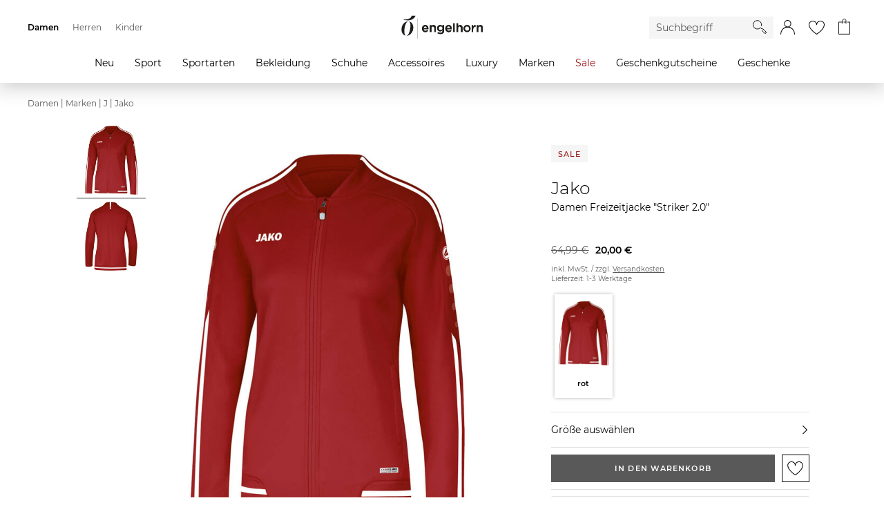

--- FILE ---
content_type: text/html;charset=UTF-8
request_url: https://www.engelhorn.de/on/demandware.store/Sites-ENG-DE-Site/de_DE/Account-HeaderAjax
body_size: -187
content:
    <a class="navigation__control navigation__login" href="https://www.engelhorn.de/de-de/login" role="button" aria-label="Login to your account">
        <inline-svg data-url="/on/demandware.static/Sites-ENG-DE-Site/-/default/dw02b27742/images/svg/login.svg" class="svg"></inline-svg>
<noscript>
    <svg class="svg">
        <use xlink:href="/on/demandware.static/Sites-ENG-DE-Site/-/default/dwdb56eb3b/images/spritemap.svg#login"></use>
    </svg>
</noscript>
    </a>



--- FILE ---
content_type: text/html;charset=UTF-8
request_url: https://h.online-metrix.net/fp/ls_fp.html;CIS3SID=58C111154DA58F94C266583AC183E198?org_id=363t8kgq&session_id=19098cdcf6986bc7b507e668d90f723a49f27250215f906d36694e081dfb2dd3&nonce=3a10b5101646546b&pageid=1
body_size: 15480
content:
<html lang="en"><title>empty</title><body><script type="text/javascript">var td_0n=td_0n||{};td_0n.td_3a=function(td_Y,td_f){try{var td_s=[""];var td_R=0;for(var td_o=0;td_o<td_f.length;++td_o){td_s.push(String.fromCharCode(td_Y.charCodeAt(td_R)^td_f.charCodeAt(td_o)));td_R++;
if(td_R>=td_Y.length){td_R=0;}}return td_s.join("");}catch(td_v){return null;}};td_0n.td_0F=function(td_K){if(!String||!String.fromCharCode||!parseInt){return null;}try{this.td_c=td_K;this.td_d="";this.td_f=function(td_j,td_z){if(0===this.td_d.length){var td_H=this.td_c.substr(0,32);
var td_X="";for(var td_c=32;td_c<td_K.length;td_c+=2){td_X+=String.fromCharCode(parseInt(td_K.substr(td_c,2),16));}this.td_d=td_0n.td_3a(td_H,td_X);}if(this.td_d.substr){return this.td_d.substr(td_j,td_z);
}};}catch(td_L){}return null;};td_0n.td_4F=function(td_T){if(td_T===null||td_T.length===null||!String||!String.fromCharCode){return null;}var td_b=null;try{var td_F="";var td_d=[];var td_E=String.fromCharCode(48)+String.fromCharCode(48)+String.fromCharCode(48);
var td_c=0;for(var td_u=0;td_u<td_T.length;++td_u){if(65+td_c>=126){td_c=0;}var td_x=(td_E+td_T.charCodeAt(td_c++)).slice(-3);td_d.push(td_x);}var td_p=td_d.join("");td_c=0;for(var td_u=0;td_u<td_p.length;
++td_u){if(65+td_c>=126){td_c=0;}var td_f=String.fromCharCode(65+td_c++);if(td_f!==[][[]]+""){td_F+=td_f;}}td_b=td_0n.td_3a(td_F,td_p);}catch(td_s){return null;}return td_b;};td_0n.td_6N=function(td_e){if(td_e===null||td_e.length===null){return null;
}var td_z="";try{var td_P="";var td_Y=0;for(var td_C=0;td_C<td_e.length;++td_C){if(65+td_Y>=126){td_Y=0;}var td_N=String.fromCharCode(65+td_Y++);if(td_N!==[][[]]+""){td_P+=td_N;}}var td_r=td_0n.td_3a(td_P,td_e);
var td_K=td_r.match(/.{1,3}/g);for(var td_C=0;td_C<td_K.length;++td_C){td_z+=String.fromCharCode(parseInt(td_K[td_C],10));}}catch(td_a){return null;}return td_z;};td_0n.tdz_9e61c7d16ab2480a9e07ef8343ff1843=new td_0n.td_0F("\x39\x65\x36\x31\x63\x37\x64\x31\x36\x61\x62\x32\x34\x38\x30\x61\x39\x65\x30\x37\x65\x66\x38\x33\x34\x33\x66\x66\x31\x38\x34\x33\x35\x63\x30\x31\x30\x31\x30\x32\x30\x35\x30\x35\x35\x34\x35\x34\x35\x32\x30\x33\x30\x34\x30\x30\x35\x36\x30\x66\x30\x33\x34\x37\x35\x35\x30\x34\x36\x66\x35\x38\x30\x39\x30\x32\x30\x35\x31\x35\x35\x65\x35\x35\x35\x62\x30\x61\x34\x32\x35\x61\x30\x39\x31\x35\x35\x33\x30\x37\x30\x62\x35\x64\x31\x30\x35\x36\x35\x39");
var td_0n=td_0n||{};if(typeof td_0n.td_2P===[][[]]+""){td_0n.td_2P=[];}function td_6e(td_KD){try{if(window.localStorage){var td_D8=null;var td_m1=null;var td_xI=window.localStorage.getItem(((typeof(td_0n.tdz_9e61c7d16ab2480a9e07ef8343ff1843)!=="undefined"&&typeof(td_0n.tdz_9e61c7d16ab2480a9e07ef8343ff1843.td_f)!=="undefined")?(td_0n.tdz_9e61c7d16ab2480a9e07ef8343ff1843.td_f(0,15)):null));
if(td_xI!==null){var td_OO=td_xI.split("_");if(td_OO.length===2){var td_s2=td_OO[1];if(td_s2<td_j()){window.localStorage.setItem(((typeof(td_0n.tdz_9e61c7d16ab2480a9e07ef8343ff1843)!=="undefined"&&typeof(td_0n.tdz_9e61c7d16ab2480a9e07ef8343ff1843.td_f)!=="undefined")?(td_0n.tdz_9e61c7d16ab2480a9e07ef8343ff1843.td_f(0,15)):null),td_5a);
td_D8=td_5a.split("_")[0];td_m1=td_OO[0];}else{td_D8=td_OO[0];}}else{if(td_OO.length===1){window.localStorage.setItem(((typeof(td_0n.tdz_9e61c7d16ab2480a9e07ef8343ff1843)!=="undefined"&&typeof(td_0n.tdz_9e61c7d16ab2480a9e07ef8343ff1843.td_f)!=="undefined")?(td_0n.tdz_9e61c7d16ab2480a9e07ef8343ff1843.td_f(0,15)):null),td_OO[0]+"_"+td_5a.split("_")[1]);
td_D8=td_OO[0];}else{window.localStorage.setItem(((typeof(td_0n.tdz_9e61c7d16ab2480a9e07ef8343ff1843)!=="undefined"&&typeof(td_0n.tdz_9e61c7d16ab2480a9e07ef8343ff1843.td_f)!=="undefined")?(td_0n.tdz_9e61c7d16ab2480a9e07ef8343ff1843.td_f(0,15)):null),td_5a);
td_D8=td_5a.split("_")[0];}}}else{window.localStorage.setItem(((typeof(td_0n.tdz_9e61c7d16ab2480a9e07ef8343ff1843)!=="undefined"&&typeof(td_0n.tdz_9e61c7d16ab2480a9e07ef8343ff1843.td_f)!=="undefined")?(td_0n.tdz_9e61c7d16ab2480a9e07ef8343ff1843.td_f(0,15)):null),td_5a);
td_D8=td_5a.split("_")[0];}var td_TQ="";if(td_m1!==null){td_TQ=((typeof(td_0n.tdz_9e61c7d16ab2480a9e07ef8343ff1843)!=="undefined"&&typeof(td_0n.tdz_9e61c7d16ab2480a9e07ef8343ff1843.td_f)!=="undefined")?(td_0n.tdz_9e61c7d16ab2480a9e07ef8343ff1843.td_f(15,8)):null)+td_m1;
}var td_uf=td_3X+td_TQ;if(typeof td_KD!==[][[]]+""&&td_KD===true){td_uf+=((typeof(td_0n.tdz_9e61c7d16ab2480a9e07ef8343ff1843)!=="undefined"&&typeof(td_0n.tdz_9e61c7d16ab2480a9e07ef8343ff1843.td_f)!=="undefined")?(td_0n.tdz_9e61c7d16ab2480a9e07ef8343ff1843.td_f(23,4)):null)+td_0n.td_2f(((typeof(td_0n.tdz_9e61c7d16ab2480a9e07ef8343ff1843)!=="undefined"&&typeof(td_0n.tdz_9e61c7d16ab2480a9e07ef8343ff1843.td_f)!=="undefined")?(td_0n.tdz_9e61c7d16ab2480a9e07ef8343ff1843.td_f(27,4)):null)+td_D8,td_4Y);
}else{td_KD=false;td_uf+=((typeof(td_0n.tdz_9e61c7d16ab2480a9e07ef8343ff1843)!=="undefined"&&typeof(td_0n.tdz_9e61c7d16ab2480a9e07ef8343ff1843.td_f)!=="undefined")?(td_0n.tdz_9e61c7d16ab2480a9e07ef8343ff1843.td_f(31,4)):null)+td_0n.td_2f(((typeof(td_0n.tdz_9e61c7d16ab2480a9e07ef8343ff1843)!=="undefined"&&typeof(td_0n.tdz_9e61c7d16ab2480a9e07ef8343ff1843.td_f)!=="undefined")?(td_0n.tdz_9e61c7d16ab2480a9e07ef8343ff1843.td_f(35,4)):null)+td_D8,td_4Y);
}td_5u(td_uf,document);if(typeof td_4L!==[][[]]+""){td_4L(td_KD);}return td_uf;}}catch(td_CT){}}function td_5A(){td_0n.td_3x();td_0n.td_3k(document);td_F();td_6e(true);}td_0n.td_2P.push(function(){var td_2C= new td_0n.td_0F("[base64]");td_5a=(td_2C)?td_2C.td_f(164,46):null;td_3X=(td_2C)?td_2C.td_f(0,164):null;td_4Y=(td_2C)?td_2C.td_f(210,64):null;});td_0n.tdz_e29a62a7eeca4dd1a945f7c2edbee762=new td_0n.td_0F("\x65\x32\x39\x61\x36\x32\x61\x37\x65\x65\x63\x61\x34\x64\x64\x31\x61\x39\x34\x35\x66\x37\x63\x32\x65\x64\x62\x65\x65\x37\x36\x32\x35\x35\x30\x32\x30\x39\x35\x31\x30\x36\x30\x32\x35\x31\x30\x37");
var td_R=(function(){function td_Yz(td_wF,td_Qt){td_wF=[td_wF[0]>>>16,td_wF[0]&65535,td_wF[1]>>>16,td_wF[1]&65535];td_Qt=[td_Qt[0]>>>16,td_Qt[0]&65535,td_Qt[1]>>>16,td_Qt[1]&65535];var td_Px=[0,0,0,0];
td_Px[3]+=td_wF[3]+td_Qt[3];td_Px[2]+=td_Px[3]>>>16;td_Px[3]&=65535;td_Px[2]+=td_wF[2]+td_Qt[2];td_Px[1]+=td_Px[2]>>>16;td_Px[2]&=65535;td_Px[1]+=td_wF[1]+td_Qt[1];td_Px[0]+=td_Px[1]>>>16;td_Px[1]&=65535;
td_Px[0]+=td_wF[0]+td_Qt[0];td_Px[0]&=65535;return[(td_Px[0]<<16)|td_Px[1],(td_Px[2]<<16)|td_Px[3]];}function td_gn(td_RZ,td_nq){td_RZ=[td_RZ[0]>>>16,td_RZ[0]&65535,td_RZ[1]>>>16,td_RZ[1]&65535];td_nq=[td_nq[0]>>>16,td_nq[0]&65535,td_nq[1]>>>16,td_nq[1]&65535];
var td_cn=[0,0,0,0];td_cn[3]+=td_RZ[3]*td_nq[3];td_cn[2]+=td_cn[3]>>>16;td_cn[3]&=65535;td_cn[2]+=td_RZ[2]*td_nq[3];td_cn[1]+=td_cn[2]>>>16;td_cn[2]&=65535;td_cn[2]+=td_RZ[3]*td_nq[2];td_cn[1]+=td_cn[2]>>>16;
td_cn[2]&=65535;td_cn[1]+=td_RZ[1]*td_nq[3];td_cn[0]+=td_cn[1]>>>16;td_cn[1]&=65535;td_cn[1]+=td_RZ[2]*td_nq[2];td_cn[0]+=td_cn[1]>>>16;td_cn[1]&=65535;td_cn[1]+=td_RZ[3]*td_nq[1];td_cn[0]+=td_cn[1]>>>16;
td_cn[1]&=65535;td_cn[0]+=(td_RZ[0]*td_nq[3])+(td_RZ[1]*td_nq[2])+(td_RZ[2]*td_nq[1])+(td_RZ[3]*td_nq[0]);td_cn[0]&=65535;return[(td_cn[0]<<16)|td_cn[1],(td_cn[2]<<16)|td_cn[3]];}function td_aJ(td_Wc,td_uI){td_uI%=64;
if(td_uI===32){return[td_Wc[1],td_Wc[0]];}else{if(td_uI<32){return[(td_Wc[0]<<td_uI)|(td_Wc[1]>>>(32-td_uI)),(td_Wc[1]<<td_uI)|(td_Wc[0]>>>(32-td_uI))];}else{td_uI-=32;return[(td_Wc[1]<<td_uI)|(td_Wc[0]>>>(32-td_uI)),(td_Wc[0]<<td_uI)|(td_Wc[1]>>>(32-td_uI))];
}}}function td_jy(td_lf,td_E6){td_E6%=64;if(td_E6===0){return td_lf;}else{if(td_E6<32){return[(td_lf[0]<<td_E6)|(td_lf[1]>>>(32-td_E6)),td_lf[1]<<td_E6];}else{return[td_lf[1]<<(td_E6-32),0];}}}function td_n4(td_UK,td_ov){return[td_UK[0]^td_ov[0],td_UK[1]^td_ov[1]];
}function td_CK(td_Zc){td_Zc=td_n4(td_Zc,[0,td_Zc[0]>>>1]);td_Zc=td_gn(td_Zc,[4283543511,3981806797]);td_Zc=td_n4(td_Zc,[0,td_Zc[0]>>>1]);td_Zc=td_gn(td_Zc,[3301882366,444984403]);td_Zc=td_n4(td_Zc,[0,td_Zc[0]>>>1]);
return td_Zc;}function td_G7(td_In,td_ZC){td_In=td_In||"";td_ZC=td_ZC||0;var td_bR=td_In.length%16;var td_vF=td_In.length-td_bR;var td_i1=[0,td_ZC];var td_z8=[0,td_ZC];var td_CL=[0,0];var td_Xd=[0,0];var td_x4=[2277735313,289559509];
var td_Pb=[1291169091,658871167];for(var td_WK=0;td_WK<td_vF;td_WK=td_WK+16){td_CL=[((td_In.charCodeAt(td_WK+4)&255))|((td_In.charCodeAt(td_WK+5)&255)<<8)|((td_In.charCodeAt(td_WK+6)&255)<<16)|((td_In.charCodeAt(td_WK+7)&255)<<24),((td_In.charCodeAt(td_WK)&255))|((td_In.charCodeAt(td_WK+1)&255)<<8)|((td_In.charCodeAt(td_WK+2)&255)<<16)|((td_In.charCodeAt(td_WK+3)&255)<<24)];
td_Xd=[((td_In.charCodeAt(td_WK+12)&255))|((td_In.charCodeAt(td_WK+13)&255)<<8)|((td_In.charCodeAt(td_WK+14)&255)<<16)|((td_In.charCodeAt(td_WK+15)&255)<<24),((td_In.charCodeAt(td_WK+8)&255))|((td_In.charCodeAt(td_WK+9)&255)<<8)|((td_In.charCodeAt(td_WK+10)&255)<<16)|((td_In.charCodeAt(td_WK+11)&255)<<24)];
td_CL=td_gn(td_CL,td_x4);td_CL=td_aJ(td_CL,31);td_CL=td_gn(td_CL,td_Pb);td_i1=td_n4(td_i1,td_CL);td_i1=td_aJ(td_i1,27);td_i1=td_Yz(td_i1,td_z8);td_i1=td_Yz(td_gn(td_i1,[0,5]),[0,1390208809]);td_Xd=td_gn(td_Xd,td_Pb);
td_Xd=td_aJ(td_Xd,33);td_Xd=td_gn(td_Xd,td_x4);td_z8=td_n4(td_z8,td_Xd);td_z8=td_aJ(td_z8,31);td_z8=td_Yz(td_z8,td_i1);td_z8=td_Yz(td_gn(td_z8,[0,5]),[0,944331445]);}td_CL=[0,0];td_Xd=[0,0];switch(td_bR){case 15:td_Xd=td_n4(td_Xd,td_jy([0,td_In.charCodeAt(td_WK+14)],48));
case 14:td_Xd=td_n4(td_Xd,td_jy([0,td_In.charCodeAt(td_WK+13)],40));case 13:td_Xd=td_n4(td_Xd,td_jy([0,td_In.charCodeAt(td_WK+12)],32));case 12:td_Xd=td_n4(td_Xd,td_jy([0,td_In.charCodeAt(td_WK+11)],24));
case 11:td_Xd=td_n4(td_Xd,td_jy([0,td_In.charCodeAt(td_WK+10)],16));case 10:td_Xd=td_n4(td_Xd,td_jy([0,td_In.charCodeAt(td_WK+9)],8));case 9:td_Xd=td_n4(td_Xd,[0,td_In.charCodeAt(td_WK+8)]);td_Xd=td_gn(td_Xd,td_Pb);
td_Xd=td_aJ(td_Xd,33);td_Xd=td_gn(td_Xd,td_x4);td_z8=td_n4(td_z8,td_Xd);case 8:td_CL=td_n4(td_CL,td_jy([0,td_In.charCodeAt(td_WK+7)],56));case 7:td_CL=td_n4(td_CL,td_jy([0,td_In.charCodeAt(td_WK+6)],48));
case 6:td_CL=td_n4(td_CL,td_jy([0,td_In.charCodeAt(td_WK+5)],40));case 5:td_CL=td_n4(td_CL,td_jy([0,td_In.charCodeAt(td_WK+4)],32));case 4:td_CL=td_n4(td_CL,td_jy([0,td_In.charCodeAt(td_WK+3)],24));case 3:td_CL=td_n4(td_CL,td_jy([0,td_In.charCodeAt(td_WK+2)],16));
case 2:td_CL=td_n4(td_CL,td_jy([0,td_In.charCodeAt(td_WK+1)],8));case 1:td_CL=td_n4(td_CL,[0,td_In.charCodeAt(td_WK)]);td_CL=td_gn(td_CL,td_x4);td_CL=td_aJ(td_CL,31);td_CL=td_gn(td_CL,td_Pb);td_i1=td_n4(td_i1,td_CL);
}td_i1=td_n4(td_i1,[0,td_In.length]);td_z8=td_n4(td_z8,[0,td_In.length]);td_i1=td_Yz(td_i1,td_z8);td_z8=td_Yz(td_z8,td_i1);td_i1=td_CK(td_i1);td_z8=td_CK(td_z8);td_i1=td_Yz(td_i1,td_z8);td_z8=td_Yz(td_z8,td_i1);
return(((typeof(td_0n.tdz_e29a62a7eeca4dd1a945f7c2edbee762)!=="undefined"&&typeof(td_0n.tdz_e29a62a7eeca4dd1a945f7c2edbee762.td_f)!=="undefined")?(td_0n.tdz_e29a62a7eeca4dd1a945f7c2edbee762.td_f(0,8)):null)+(td_i1[0]>>>0).toString(16)).slice(-8)+(((typeof(td_0n.tdz_e29a62a7eeca4dd1a945f7c2edbee762)!=="undefined"&&typeof(td_0n.tdz_e29a62a7eeca4dd1a945f7c2edbee762.td_f)!=="undefined")?(td_0n.tdz_e29a62a7eeca4dd1a945f7c2edbee762.td_f(0,8)):null)+(td_i1[1]>>>0).toString(16)).slice(-8)+(((typeof(td_0n.tdz_e29a62a7eeca4dd1a945f7c2edbee762)!=="undefined"&&typeof(td_0n.tdz_e29a62a7eeca4dd1a945f7c2edbee762.td_f)!=="undefined")?(td_0n.tdz_e29a62a7eeca4dd1a945f7c2edbee762.td_f(0,8)):null)+(td_z8[0]>>>0).toString(16)).slice(-8)+(((typeof(td_0n.tdz_e29a62a7eeca4dd1a945f7c2edbee762)!=="undefined"&&typeof(td_0n.tdz_e29a62a7eeca4dd1a945f7c2edbee762.td_f)!=="undefined")?(td_0n.tdz_e29a62a7eeca4dd1a945f7c2edbee762.td_f(0,8)):null)+(td_z8[1]>>>0).toString(16)).slice(-8);
}return{murmur3_hash128:td_G7};})();function td_0z(td_sW,td_AP){return td_R.murmur3_hash128(td_sW,td_AP);}td_0n.tdz_d69cf2d5cbee404e9a8714deb736e177=new td_0n.td_0F("\x64\x36\x39\x63\x66\x32\x64\x35\x63\x62\x65\x65\x34\x30\x34\x65\x39\x61\x38\x37\x31\x34\x64\x65\x62\x37\x33\x36\x65\x31\x37\x37\x34\x34\x37\x39\x36\x39\x33\x31\x34\x39\x31\x32\x32\x62\x36\x35\x33\x31\x32\x64\x31\x35\x30\x30\x34\x36\x35\x31\x31\x34\x32\x61\x36\x39\x33\x35\x31\x37\x31\x37\x37\x65\x36\x34\x33\x30\x32\x61\x31\x32\x35\x32\x34\x31\x35\x37\x34\x35\x36\x35\x35\x38\x34\x32\x30\x37\x35\x65\x37\x36\x31\x33\x30\x33\x34\x30\x30\x35\x31\x35\x32\x65\x30\x62\x30\x62\x30\x63\x37\x31\x35\x34\x35\x33\x30\x30\x31\x36\x32\x34\x35\x63\x35\x30\x35\x34\x37\x31\x30\x30\x30\x32\x34\x64\x37\x32\x35\x37\x35\x31\x32\x30\x35\x35\x35\x30\x37\x36\x34\x62\x37\x33\x35\x64\x30\x34\x32\x37\x37\x37\x30\x30\x35\x32\x30\x61\x32\x64\x33\x36\x34\x61\x37\x31\x35\x34\x35\x33\x30\x63\x37\x36\x33\x32\x36\x31\x35\x36\x37\x33\x34\x36\x30\x62\x31\x32\x31\x31\x35\x32\x34\x31\x36\x66\x30\x34\x35\x66\x35\x33\x35\x32\x31\x63\x36\x35\x35\x38\x30\x65\x31\x35\x34\x37\x30\x61\x35\x32\x32\x31\x31\x30\x30\x61\x31\x32\x34\x37\x35\x35\x34\x36\x33\x30\x37\x61\x32\x33\x34\x61\x35\x38\x34\x36\x34\x37\x30\x31\x31\x37\x33\x32\x34\x32\x35\x35\x35\x30\x30\x63\x35\x66\x37\x34\x35\x66\x31\x36\x35\x39\x35\x34\x30\x36\x32\x39\x35\x66\x30\x61\x35\x63\x33\x34\x30\x37\x30\x37\x32\x61\x35\x39\x35\x65\x35\x64\x33\x32\x35\x63\x30\x33\x31\x37\x37\x31\x34\x39\x35\x64\x32\x62\x33\x36\x32\x34\x35\x65\x34\x31\x35\x33\x30\x33\x35\x65\x34\x66\x37\x34\x31\x36\x35\x66\x37\x36\x33\x30\x33\x65\x35\x62\x30\x35\x35\x61\x32\x65\x30\x62\x34\x61\x32\x38\x35\x64\x34\x35\x35\x64\x32\x37\x34\x62\x30\x65\x34\x66\x34\x34\x35\x34\x34\x36\x32\x35\x31\x35\x31\x32\x35\x62\x35\x36\x36\x35\x30\x34\x35\x37\x35\x36\x34\x35\x30\x64\x36\x30\x35\x63\x31\x31\x31\x35\x35\x62\x30\x62\x35\x62\x30\x61\x32\x31\x30\x34\x30\x37\x37\x66\x37\x34\x37\x31\x32\x65\x35\x36\x30\x66\x34\x39\x34\x32\x35\x34\x34\x36\x30\x62\x31\x37\x32\x31\x35\x36\x35\x65\x35\x66\x30\x62\x35\x65\x37\x39\x35\x32\x31\x30\x34\x35\x35\x61\x30\x32\x31\x36\x35\x37\x32\x39\x36\x36\x32\x61\x32\x37\x32\x30\x31\x64\x34\x34\x35\x63\x35\x62\x31\x37\x35\x63\x31\x33\x37\x31\x37\x32\x37\x63\x35\x62\x30\x36\x30\x63\x30\x65\x35\x32\x36\x37\x34\x34\x30\x63\x35\x35\x35\x32\x35\x39\x31\x30\x34\x34\x34\x66\x32\x34\x30\x33\x35\x31\x30\x66\x35\x61\x32\x65\x30\x64\x31\x66\x30\x63\x35\x38\x35\x63\x35\x35\x33\x32\x35\x30\x30\x66\x36\x66\x35\x65\x35\x66\x35\x30\x30\x62\x31\x32\x31\x31\x37\x61\x35\x32\x35\x35\x33\x32\x35\x38\x35\x39\x35\x33\x30\x62\x34\x31\x34\x61\x34\x33\x33\x36\x35\x61\x30\x62\x35\x62\x30\x36\x32\x33\x30\x62\x30\x31\x34\x36\x35\x66\x35\x64\x30\x31\x37\x36\x31\x31\x35\x64\x35\x39\x37\x33\x36\x37\x32\x30\x33\x36\x31\x37\x35\x39\x37\x63\x36\x35\x32\x39\x35\x38\x35\x39\x34\x32\x31\x63\x31\x36\x35\x38\x31\x31\x30\x62\x37\x65\x30\x64\x35\x62\x31\x36\x31\x61\x32\x37\x30\x39\x35\x35\x35\x33\x35\x66\x32\x37\x35\x63\x31\x33\x34\x61\x34\x65\x35\x38\x36\x34\x30\x63\x30\x61\x30\x63\x35\x32\x35\x61\x36\x36\x30\x64\x35\x65\x35\x39\x35\x32\x34\x62\x35\x66\x36\x39\x30\x63\x30\x32\x35\x62\x33\x34\x35\x34\x30\x37\x32\x65\x30\x63\x30\x62\x34\x31\x34\x38\x31\x34\x30\x34\x35\x38\x31\x33\x35\x62\x35\x66\x36\x36\x35\x64\x30\x61\x30\x31\x30\x64\x34\x30\x34\x30\x31\x36\x35\x34\x30\x31\x36\x30\x35\x65\x30\x61\x35\x32\x35\x36\x31\x34\x31\x35\x31\x32\x35\x63\x31\x62\x35\x32\x33\x35\x30\x63\x30\x62\x35\x30\x35\x66\x34\x33\x31\x36\x31\x39\x35\x39\x36\x66\x35\x65\x35\x66\x35\x30\x30\x62\x31\x32\x31\x31\x31\x37\x30\x34\x36\x31\x30\x63\x35\x66\x35\x33\x35\x38\x31\x33\x34\x35\x31\x39\x33\x35\x30\x66\x34\x31\x31\x30\x35\x34\x33\x34\x30\x62\x30\x62\x30\x31\x35\x62\x34\x37\x34\x37\x34\x35\x36\x61\x30\x34\x34\x61\x34\x31\x35\x34\x34\x36\x34\x34\x35\x37\x35\x32\x30\x37\x30\x30\x36\x31\x30\x63\x35\x66\x35\x33\x35\x38\x31\x33\x34\x35\x31\x39\x33\x62\x33\x36\x36\x35\x30\x64\x35\x62\x30\x37\x30\x64\x31\x32\x31\x36\x31\x34\x30\x32\x30\x34\x35\x35\x30\x39\x33\x36\x35\x31\x35\x39\x35\x35\x35\x62\x31\x33\x31\x36\x34\x32\x37\x61\x37\x36\x36\x31\x30\x63\x35\x66\x35\x33\x35\x38\x31\x33\x34\x35\x31\x39\x35\x61\x35\x65\x36\x35\x30\x64\x35\x62\x30\x37\x30\x64\x31\x32\x31\x36\x31\x34\x30\x39\x30\x31\x33\x32\x35\x30\x30\x66\x35\x63\x35\x38\x34\x36\x34\x37\x34\x34\x32\x62\x33\x36\x31\x37\x30\x37\x31\x38\x35\x35\x36\x36\x35\x65\x35\x39\x30\x30\x35\x39\x34\x65\x31\x30\x34\x36\x37\x31\x32\x31\x36\x32\x30\x61\x30\x63\x30\x31\x30\x61\x34\x33\x34\x33\x31\x34\x35\x36\x31\x37\x35\x30\x30\x39\x37\x61\x35\x30\x35\x37\x34\x34\x32\x61\x33\x31\x31\x37\x36\x62\x37\x62\x30\x34\x35\x32\x31\x37\x37\x38\x33\x37\x36\x31\x35\x30\x30\x64\x30\x32\x35\x64\x31\x33\x34\x36\x34\x33\x33\x32\x30\x64\x30\x61\x35\x61\x35\x35\x31\x34\x35\x33\x31\x37\x35\x31\x36\x66\x35\x65\x35\x66\x35\x30\x30\x62\x31\x32\x31\x31\x31\x37\x36\x33\x35\x65\x30\x61\x35\x66\x35\x32\x31\x37\x35\x33\x31\x38\x30\x39\x33\x34\x30\x66\x35\x63\x30\x30\x35\x61\x31\x34\x31\x31\x34\x35\x33\x35\x35\x63\x35\x66\x35\x61\x30\x30\x31\x39\x35\x39\x31\x36\x30\x37\x36\x36\x35\x64\x30\x61\x30\x31\x30\x64\x34\x30\x34\x30\x31\x36\x33\x35\x35\x39\x35\x38\x35\x39\x30\x31\x31\x36\x30\x31\x34\x64\x35\x37\x36\x35\x30\x64\x35\x62\x30\x37\x30\x64\x31\x32\x31\x36\x31\x34\x36\x30\x35\x63\x30\x61\x35\x37\x30\x34\x31\x38\x30\x36\x30\x31\x31\x61\x35\x34\x31\x30\x30\x63\x35\x63\x35\x64\x35\x39\x31\x32\x35\x66\x36\x30\x35\x65\x30\x61\x35\x32\x35\x36\x31\x34\x31\x35\x31\x32\x35\x35\x30\x34\x32\x65\x30\x33\x30\x36\x32\x63\x35\x61\x34\x34\x35\x31\x30\x39\x36\x66\x30\x38\x34\x62\x35\x65\x35\x65\x35\x61\x32\x62\x33\x36\x30\x62\x36\x37\x35\x32\x35\x32\x34\x35\x36\x39\x31\x37\x35\x65\x32\x62\x36\x35\x31\x39\x32\x63\x33\x36\x36\x30\x30\x64\x34\x36\x34\x33\x30\x63\x30\x61\x31\x31\x31\x34\x35\x31\x31\x34\x31\x33\x35\x38\x30\x64\x35\x31\x35\x33\x31\x31\x36\x31\x33\x36\x32\x39\x30\x64\x35\x35\x35\x39\x35\x33\x30\x36\x34\x35\x36\x63\x35\x38\x30\x36\x35\x63\x35\x63\x30\x30\x31\x32\x31\x32\x33\x37\x35\x34\x30\x35\x30\x33\x31\x37\x30\x63\x36\x36\x35\x35\x35\x39\x30\x61\x34\x64\x30\x34\x37\x36\x35\x38\x34\x35\x35\x64\x30\x32\x30\x63\x30\x31\x35\x36\x34\x37\x35\x66\x30\x61\x35\x66\x36\x61\x34\x34\x30\x35\x35\x30\x35\x38\x31\x31\x30\x66\x35\x30\x31\x36\x35\x34\x31\x35\x30\x37\x35\x66\x34\x61\x31\x62\x37\x32\x34\x36\x30\x34\x34\x66\x30\x34\x35\x64\x35\x33\x35\x36\x35\x31\x35\x65\x34\x61\x34\x64\x34\x37\x34\x36\x35\x30\x30\x33\x35\x38\x35\x39\x30\x64\x34\x62\x31\x39\x35\x30\x33\x33\x30\x65\x35\x64\x30\x61\x35\x30\x34\x63\x30\x62\x33\x35\x30\x34\x35\x30\x34\x33\x34\x30\x31\x37\x35\x30\x30\x66\x35\x66\x35\x65\x36\x31\x35\x35\x30\x30\x34\x35\x33\x61\x34\x37\x35\x66\x35\x37\x31\x31\x35\x37\x35\x38\x34\x35\x30\x39\x36\x30\x35\x63\x31\x31\x31\x35\x35\x62\x30\x62\x35\x62\x32\x32\x30\x63\x30\x31\x31\x37\x35\x62\x35\x39\x35\x30\x34\x35\x30\x38\x35\x39\x34\x38\x34\x66\x31\x31\x36\x37\x30\x31\x30\x32\x30\x64\x35\x32\x31\x33\x37\x30\x30\x39\x34\x34\x35\x32\x35\x39\x31\x30\x31\x36\x37\x30\x30\x30\x30\x39\x35\x63\x31\x37");
var td_0n=td_0n||{};var td_V=0;var td_K=1;var td_p=2;var td_U=3;var td_f=4;td_0n.td_6T=td_V;var td_2d={td_5M:function(){if(typeof navigator!==[][[]]+""){this.td_S(navigator.userAgent,navigator.vendor,navigator.platform,navigator.appVersion,window.opera);
}},td_S:function(td_J,td_X,td_W,td_F,td_L){this.td_a=[{string:td_J,subString:((typeof(td_0n.tdz_d69cf2d5cbee404e9a8714deb736e177)!=="undefined"&&typeof(td_0n.tdz_d69cf2d5cbee404e9a8714deb736e177.td_f)!=="undefined")?(td_0n.tdz_d69cf2d5cbee404e9a8714deb736e177.td_f(0,5)):null),versionSearch:((typeof(td_0n.tdz_d69cf2d5cbee404e9a8714deb736e177)!=="undefined"&&typeof(td_0n.tdz_d69cf2d5cbee404e9a8714deb736e177.td_f)!=="undefined")?(td_0n.tdz_d69cf2d5cbee404e9a8714deb736e177.td_f(5,4)):null),identity:((typeof(td_0n.tdz_d69cf2d5cbee404e9a8714deb736e177)!=="undefined"&&typeof(td_0n.tdz_d69cf2d5cbee404e9a8714deb736e177.td_f)!=="undefined")?(td_0n.tdz_d69cf2d5cbee404e9a8714deb736e177.td_f(9,5)):null)},{string:td_J,subString:((typeof(td_0n.tdz_d69cf2d5cbee404e9a8714deb736e177)!=="undefined"&&typeof(td_0n.tdz_d69cf2d5cbee404e9a8714deb736e177.td_f)!=="undefined")?(td_0n.tdz_d69cf2d5cbee404e9a8714deb736e177.td_f(14,5)):null),versionSearch:((typeof(td_0n.tdz_d69cf2d5cbee404e9a8714deb736e177)!=="undefined"&&typeof(td_0n.tdz_d69cf2d5cbee404e9a8714deb736e177.td_f)!=="undefined")?(td_0n.tdz_d69cf2d5cbee404e9a8714deb736e177.td_f(19,4)):null),identity:((typeof(td_0n.tdz_d69cf2d5cbee404e9a8714deb736e177)!=="undefined"&&typeof(td_0n.tdz_d69cf2d5cbee404e9a8714deb736e177.td_f)!=="undefined")?(td_0n.tdz_d69cf2d5cbee404e9a8714deb736e177.td_f(23,11)):null)},{string:td_J,subString:((typeof(td_0n.tdz_d69cf2d5cbee404e9a8714deb736e177)!=="undefined"&&typeof(td_0n.tdz_d69cf2d5cbee404e9a8714deb736e177.td_f)!=="undefined")?(td_0n.tdz_d69cf2d5cbee404e9a8714deb736e177.td_f(34,10)):null),versionSearch:((typeof(td_0n.tdz_d69cf2d5cbee404e9a8714deb736e177)!=="undefined"&&typeof(td_0n.tdz_d69cf2d5cbee404e9a8714deb736e177.td_f)!=="undefined")?(td_0n.tdz_d69cf2d5cbee404e9a8714deb736e177.td_f(34,10)):null),identity:((typeof(td_0n.tdz_d69cf2d5cbee404e9a8714deb736e177)!=="undefined"&&typeof(td_0n.tdz_d69cf2d5cbee404e9a8714deb736e177.td_f)!=="undefined")?(td_0n.tdz_d69cf2d5cbee404e9a8714deb736e177.td_f(34,10)):null)},{string:td_J,subString:((typeof(td_0n.tdz_d69cf2d5cbee404e9a8714deb736e177)!=="undefined"&&typeof(td_0n.tdz_d69cf2d5cbee404e9a8714deb736e177.td_f)!=="undefined")?(td_0n.tdz_d69cf2d5cbee404e9a8714deb736e177.td_f(44,5)):null),versionSearch:((typeof(td_0n.tdz_d69cf2d5cbee404e9a8714deb736e177)!=="undefined"&&typeof(td_0n.tdz_d69cf2d5cbee404e9a8714deb736e177.td_f)!=="undefined")?(td_0n.tdz_d69cf2d5cbee404e9a8714deb736e177.td_f(49,4)):null),identity:((typeof(td_0n.tdz_d69cf2d5cbee404e9a8714deb736e177)!=="undefined"&&typeof(td_0n.tdz_d69cf2d5cbee404e9a8714deb736e177.td_f)!=="undefined")?(td_0n.tdz_d69cf2d5cbee404e9a8714deb736e177.td_f(49,4)):null)},{string:td_J,subString:((typeof(td_0n.tdz_d69cf2d5cbee404e9a8714deb736e177)!=="undefined"&&typeof(td_0n.tdz_d69cf2d5cbee404e9a8714deb736e177.td_f)!=="undefined")?(td_0n.tdz_d69cf2d5cbee404e9a8714deb736e177.td_f(53,4)):null),versionSearch:((typeof(td_0n.tdz_d69cf2d5cbee404e9a8714deb736e177)!=="undefined"&&typeof(td_0n.tdz_d69cf2d5cbee404e9a8714deb736e177.td_f)!=="undefined")?(td_0n.tdz_d69cf2d5cbee404e9a8714deb736e177.td_f(57,3)):null),identity:((typeof(td_0n.tdz_d69cf2d5cbee404e9a8714deb736e177)!=="undefined"&&typeof(td_0n.tdz_d69cf2d5cbee404e9a8714deb736e177.td_f)!=="undefined")?(td_0n.tdz_d69cf2d5cbee404e9a8714deb736e177.td_f(49,4)):null)},{string:td_J,subString:((typeof(td_0n.tdz_d69cf2d5cbee404e9a8714deb736e177)!=="undefined"&&typeof(td_0n.tdz_d69cf2d5cbee404e9a8714deb736e177.td_f)!=="undefined")?(td_0n.tdz_d69cf2d5cbee404e9a8714deb736e177.td_f(60,5)):null),versionSearch:((typeof(td_0n.tdz_d69cf2d5cbee404e9a8714deb736e177)!=="undefined"&&typeof(td_0n.tdz_d69cf2d5cbee404e9a8714deb736e177.td_f)!=="undefined")?(td_0n.tdz_d69cf2d5cbee404e9a8714deb736e177.td_f(65,4)):null),identity:((typeof(td_0n.tdz_d69cf2d5cbee404e9a8714deb736e177)!=="undefined"&&typeof(td_0n.tdz_d69cf2d5cbee404e9a8714deb736e177.td_f)!=="undefined")?(td_0n.tdz_d69cf2d5cbee404e9a8714deb736e177.td_f(49,4)):null)},{string:td_J,subString:((typeof(td_0n.tdz_d69cf2d5cbee404e9a8714deb736e177)!=="undefined"&&typeof(td_0n.tdz_d69cf2d5cbee404e9a8714deb736e177.td_f)!=="undefined")?(td_0n.tdz_d69cf2d5cbee404e9a8714deb736e177.td_f(69,7)):null),versionSearch:((typeof(td_0n.tdz_d69cf2d5cbee404e9a8714deb736e177)!=="undefined"&&typeof(td_0n.tdz_d69cf2d5cbee404e9a8714deb736e177.td_f)!=="undefined")?(td_0n.tdz_d69cf2d5cbee404e9a8714deb736e177.td_f(76,6)):null),identity:((typeof(td_0n.tdz_d69cf2d5cbee404e9a8714deb736e177)!=="undefined"&&typeof(td_0n.tdz_d69cf2d5cbee404e9a8714deb736e177.td_f)!=="undefined")?(td_0n.tdz_d69cf2d5cbee404e9a8714deb736e177.td_f(49,4)):null)},{string:td_J,subString:((typeof(td_0n.tdz_d69cf2d5cbee404e9a8714deb736e177)!=="undefined"&&typeof(td_0n.tdz_d69cf2d5cbee404e9a8714deb736e177.td_f)!=="undefined")?(td_0n.tdz_d69cf2d5cbee404e9a8714deb736e177.td_f(82,9)):null),versionSearch:((typeof(td_0n.tdz_d69cf2d5cbee404e9a8714deb736e177)!=="undefined"&&typeof(td_0n.tdz_d69cf2d5cbee404e9a8714deb736e177.td_f)!=="undefined")?(td_0n.tdz_d69cf2d5cbee404e9a8714deb736e177.td_f(82,9)):null),identity:((typeof(td_0n.tdz_d69cf2d5cbee404e9a8714deb736e177)!=="undefined"&&typeof(td_0n.tdz_d69cf2d5cbee404e9a8714deb736e177.td_f)!=="undefined")?(td_0n.tdz_d69cf2d5cbee404e9a8714deb736e177.td_f(91,6)):null)},{string:td_J,subString:((typeof(td_0n.tdz_d69cf2d5cbee404e9a8714deb736e177)!=="undefined"&&typeof(td_0n.tdz_d69cf2d5cbee404e9a8714deb736e177.td_f)!=="undefined")?(td_0n.tdz_d69cf2d5cbee404e9a8714deb736e177.td_f(97,14)):null),identity:((typeof(td_0n.tdz_d69cf2d5cbee404e9a8714deb736e177)!=="undefined"&&typeof(td_0n.tdz_d69cf2d5cbee404e9a8714deb736e177.td_f)!=="undefined")?(td_0n.tdz_d69cf2d5cbee404e9a8714deb736e177.td_f(97,14)):null)},{string:td_J,subString:((typeof(td_0n.tdz_d69cf2d5cbee404e9a8714deb736e177)!=="undefined"&&typeof(td_0n.tdz_d69cf2d5cbee404e9a8714deb736e177.td_f)!=="undefined")?(td_0n.tdz_d69cf2d5cbee404e9a8714deb736e177.td_f(111,9)):null),identity:((typeof(td_0n.tdz_d69cf2d5cbee404e9a8714deb736e177)!=="undefined"&&typeof(td_0n.tdz_d69cf2d5cbee404e9a8714deb736e177.td_f)!=="undefined")?(td_0n.tdz_d69cf2d5cbee404e9a8714deb736e177.td_f(111,9)):null)},{string:td_J,subString:((typeof(td_0n.tdz_d69cf2d5cbee404e9a8714deb736e177)!=="undefined"&&typeof(td_0n.tdz_d69cf2d5cbee404e9a8714deb736e177.td_f)!=="undefined")?(td_0n.tdz_d69cf2d5cbee404e9a8714deb736e177.td_f(120,6)):null),identity:((typeof(td_0n.tdz_d69cf2d5cbee404e9a8714deb736e177)!=="undefined"&&typeof(td_0n.tdz_d69cf2d5cbee404e9a8714deb736e177.td_f)!=="undefined")?(td_0n.tdz_d69cf2d5cbee404e9a8714deb736e177.td_f(120,6)):null)},{string:td_J,subString:((typeof(td_0n.tdz_d69cf2d5cbee404e9a8714deb736e177)!=="undefined"&&typeof(td_0n.tdz_d69cf2d5cbee404e9a8714deb736e177.td_f)!=="undefined")?(td_0n.tdz_d69cf2d5cbee404e9a8714deb736e177.td_f(126,6)):null),identity:((typeof(td_0n.tdz_d69cf2d5cbee404e9a8714deb736e177)!=="undefined"&&typeof(td_0n.tdz_d69cf2d5cbee404e9a8714deb736e177.td_f)!=="undefined")?(td_0n.tdz_d69cf2d5cbee404e9a8714deb736e177.td_f(126,6)):null)},{string:td_J,subString:((typeof(td_0n.tdz_d69cf2d5cbee404e9a8714deb736e177)!=="undefined"&&typeof(td_0n.tdz_d69cf2d5cbee404e9a8714deb736e177.td_f)!=="undefined")?(td_0n.tdz_d69cf2d5cbee404e9a8714deb736e177.td_f(132,7)):null),versionSearch:((typeof(td_0n.tdz_d69cf2d5cbee404e9a8714deb736e177)!=="undefined"&&typeof(td_0n.tdz_d69cf2d5cbee404e9a8714deb736e177.td_f)!=="undefined")?(td_0n.tdz_d69cf2d5cbee404e9a8714deb736e177.td_f(139,8)):null),identity:((typeof(td_0n.tdz_d69cf2d5cbee404e9a8714deb736e177)!=="undefined"&&typeof(td_0n.tdz_d69cf2d5cbee404e9a8714deb736e177.td_f)!=="undefined")?(td_0n.tdz_d69cf2d5cbee404e9a8714deb736e177.td_f(132,7)):null)},{string:td_J,subString:((typeof(td_0n.tdz_d69cf2d5cbee404e9a8714deb736e177)!=="undefined"&&typeof(td_0n.tdz_d69cf2d5cbee404e9a8714deb736e177.td_f)!=="undefined")?(td_0n.tdz_d69cf2d5cbee404e9a8714deb736e177.td_f(147,5)):null),identity:((typeof(td_0n.tdz_d69cf2d5cbee404e9a8714deb736e177)!=="undefined"&&typeof(td_0n.tdz_d69cf2d5cbee404e9a8714deb736e177.td_f)!=="undefined")?(td_0n.tdz_d69cf2d5cbee404e9a8714deb736e177.td_f(152,7)):null),versionSearch:((typeof(td_0n.tdz_d69cf2d5cbee404e9a8714deb736e177)!=="undefined"&&typeof(td_0n.tdz_d69cf2d5cbee404e9a8714deb736e177.td_f)!=="undefined")?(td_0n.tdz_d69cf2d5cbee404e9a8714deb736e177.td_f(147,5)):null)},{string:td_J,subString:((typeof(td_0n.tdz_d69cf2d5cbee404e9a8714deb736e177)!=="undefined"&&typeof(td_0n.tdz_d69cf2d5cbee404e9a8714deb736e177.td_f)!=="undefined")?(td_0n.tdz_d69cf2d5cbee404e9a8714deb736e177.td_f(159,5)):null),identity:((typeof(td_0n.tdz_d69cf2d5cbee404e9a8714deb736e177)!=="undefined"&&typeof(td_0n.tdz_d69cf2d5cbee404e9a8714deb736e177.td_f)!=="undefined")?(td_0n.tdz_d69cf2d5cbee404e9a8714deb736e177.td_f(126,6)):null),versionSearch:((typeof(td_0n.tdz_d69cf2d5cbee404e9a8714deb736e177)!=="undefined"&&typeof(td_0n.tdz_d69cf2d5cbee404e9a8714deb736e177.td_f)!=="undefined")?(td_0n.tdz_d69cf2d5cbee404e9a8714deb736e177.td_f(159,5)):null)},{string:td_J,subString:((typeof(td_0n.tdz_d69cf2d5cbee404e9a8714deb736e177)!=="undefined"&&typeof(td_0n.tdz_d69cf2d5cbee404e9a8714deb736e177.td_f)!=="undefined")?(td_0n.tdz_d69cf2d5cbee404e9a8714deb736e177.td_f(164,18)):null),identity:((typeof(td_0n.tdz_d69cf2d5cbee404e9a8714deb736e177)!=="undefined"&&typeof(td_0n.tdz_d69cf2d5cbee404e9a8714deb736e177.td_f)!=="undefined")?(td_0n.tdz_d69cf2d5cbee404e9a8714deb736e177.td_f(164,18)):null),versionSearch:((typeof(td_0n.tdz_d69cf2d5cbee404e9a8714deb736e177)!=="undefined"&&typeof(td_0n.tdz_d69cf2d5cbee404e9a8714deb736e177.td_f)!=="undefined")?(td_0n.tdz_d69cf2d5cbee404e9a8714deb736e177.td_f(164,18)):null)},{string:td_X,subString:((typeof(td_0n.tdz_d69cf2d5cbee404e9a8714deb736e177)!=="undefined"&&typeof(td_0n.tdz_d69cf2d5cbee404e9a8714deb736e177.td_f)!=="undefined")?(td_0n.tdz_d69cf2d5cbee404e9a8714deb736e177.td_f(182,5)):null),identity:((typeof(td_0n.tdz_d69cf2d5cbee404e9a8714deb736e177)!=="undefined"&&typeof(td_0n.tdz_d69cf2d5cbee404e9a8714deb736e177.td_f)!=="undefined")?(td_0n.tdz_d69cf2d5cbee404e9a8714deb736e177.td_f(187,6)):null),versionSearch:((typeof(td_0n.tdz_d69cf2d5cbee404e9a8714deb736e177)!=="undefined"&&typeof(td_0n.tdz_d69cf2d5cbee404e9a8714deb736e177.td_f)!=="undefined")?(td_0n.tdz_d69cf2d5cbee404e9a8714deb736e177.td_f(193,7)):null)},{prop:td_L,identity:((typeof(td_0n.tdz_d69cf2d5cbee404e9a8714deb736e177)!=="undefined"&&typeof(td_0n.tdz_d69cf2d5cbee404e9a8714deb736e177.td_f)!=="undefined")?(td_0n.tdz_d69cf2d5cbee404e9a8714deb736e177.td_f(9,5)):null),versionSearch:((typeof(td_0n.tdz_d69cf2d5cbee404e9a8714deb736e177)!=="undefined"&&typeof(td_0n.tdz_d69cf2d5cbee404e9a8714deb736e177.td_f)!=="undefined")?(td_0n.tdz_d69cf2d5cbee404e9a8714deb736e177.td_f(193,7)):null)},{string:td_X,subString:((typeof(td_0n.tdz_d69cf2d5cbee404e9a8714deb736e177)!=="undefined"&&typeof(td_0n.tdz_d69cf2d5cbee404e9a8714deb736e177.td_f)!=="undefined")?(td_0n.tdz_d69cf2d5cbee404e9a8714deb736e177.td_f(200,4)):null),identity:((typeof(td_0n.tdz_d69cf2d5cbee404e9a8714deb736e177)!=="undefined"&&typeof(td_0n.tdz_d69cf2d5cbee404e9a8714deb736e177.td_f)!=="undefined")?(td_0n.tdz_d69cf2d5cbee404e9a8714deb736e177.td_f(200,4)):null)},{string:td_X,subString:((typeof(td_0n.tdz_d69cf2d5cbee404e9a8714deb736e177)!=="undefined"&&typeof(td_0n.tdz_d69cf2d5cbee404e9a8714deb736e177.td_f)!=="undefined")?(td_0n.tdz_d69cf2d5cbee404e9a8714deb736e177.td_f(204,3)):null),identity:((typeof(td_0n.tdz_d69cf2d5cbee404e9a8714deb736e177)!=="undefined"&&typeof(td_0n.tdz_d69cf2d5cbee404e9a8714deb736e177.td_f)!=="undefined")?(td_0n.tdz_d69cf2d5cbee404e9a8714deb736e177.td_f(207,9)):null)},{string:td_J,subString:((typeof(td_0n.tdz_d69cf2d5cbee404e9a8714deb736e177)!=="undefined"&&typeof(td_0n.tdz_d69cf2d5cbee404e9a8714deb736e177.td_f)!=="undefined")?(td_0n.tdz_d69cf2d5cbee404e9a8714deb736e177.td_f(152,7)):null),identity:((typeof(td_0n.tdz_d69cf2d5cbee404e9a8714deb736e177)!=="undefined"&&typeof(td_0n.tdz_d69cf2d5cbee404e9a8714deb736e177.td_f)!=="undefined")?(td_0n.tdz_d69cf2d5cbee404e9a8714deb736e177.td_f(152,7)):null)},{string:td_X,subString:((typeof(td_0n.tdz_d69cf2d5cbee404e9a8714deb736e177)!=="undefined"&&typeof(td_0n.tdz_d69cf2d5cbee404e9a8714deb736e177.td_f)!=="undefined")?(td_0n.tdz_d69cf2d5cbee404e9a8714deb736e177.td_f(216,6)):null),identity:((typeof(td_0n.tdz_d69cf2d5cbee404e9a8714deb736e177)!=="undefined"&&typeof(td_0n.tdz_d69cf2d5cbee404e9a8714deb736e177.td_f)!=="undefined")?(td_0n.tdz_d69cf2d5cbee404e9a8714deb736e177.td_f(216,6)):null)},{string:td_J,subString:((typeof(td_0n.tdz_d69cf2d5cbee404e9a8714deb736e177)!=="undefined"&&typeof(td_0n.tdz_d69cf2d5cbee404e9a8714deb736e177.td_f)!=="undefined")?(td_0n.tdz_d69cf2d5cbee404e9a8714deb736e177.td_f(222,8)):null),identity:((typeof(td_0n.tdz_d69cf2d5cbee404e9a8714deb736e177)!=="undefined"&&typeof(td_0n.tdz_d69cf2d5cbee404e9a8714deb736e177.td_f)!=="undefined")?(td_0n.tdz_d69cf2d5cbee404e9a8714deb736e177.td_f(222,8)):null)},{string:td_J,subString:((typeof(td_0n.tdz_d69cf2d5cbee404e9a8714deb736e177)!=="undefined"&&typeof(td_0n.tdz_d69cf2d5cbee404e9a8714deb736e177.td_f)!=="undefined")?(td_0n.tdz_d69cf2d5cbee404e9a8714deb736e177.td_f(230,4)):null),identity:((typeof(td_0n.tdz_d69cf2d5cbee404e9a8714deb736e177)!=="undefined"&&typeof(td_0n.tdz_d69cf2d5cbee404e9a8714deb736e177.td_f)!=="undefined")?(td_0n.tdz_d69cf2d5cbee404e9a8714deb736e177.td_f(234,8)):null),versionSearch:((typeof(td_0n.tdz_d69cf2d5cbee404e9a8714deb736e177)!=="undefined"&&typeof(td_0n.tdz_d69cf2d5cbee404e9a8714deb736e177.td_f)!=="undefined")?(td_0n.tdz_d69cf2d5cbee404e9a8714deb736e177.td_f(230,4)):null)},{string:td_J,subString:((typeof(td_0n.tdz_d69cf2d5cbee404e9a8714deb736e177)!=="undefined"&&typeof(td_0n.tdz_d69cf2d5cbee404e9a8714deb736e177.td_f)!=="undefined")?(td_0n.tdz_d69cf2d5cbee404e9a8714deb736e177.td_f(242,8)):null),identity:((typeof(td_0n.tdz_d69cf2d5cbee404e9a8714deb736e177)!=="undefined"&&typeof(td_0n.tdz_d69cf2d5cbee404e9a8714deb736e177.td_f)!=="undefined")?(td_0n.tdz_d69cf2d5cbee404e9a8714deb736e177.td_f(242,8)):null),versionSearch:((typeof(td_0n.tdz_d69cf2d5cbee404e9a8714deb736e177)!=="undefined"&&typeof(td_0n.tdz_d69cf2d5cbee404e9a8714deb736e177.td_f)!=="undefined")?(td_0n.tdz_d69cf2d5cbee404e9a8714deb736e177.td_f(242,8)):null)},{string:td_J,subString:((typeof(td_0n.tdz_d69cf2d5cbee404e9a8714deb736e177)!=="undefined"&&typeof(td_0n.tdz_d69cf2d5cbee404e9a8714deb736e177.td_f)!=="undefined")?(td_0n.tdz_d69cf2d5cbee404e9a8714deb736e177.td_f(250,7)):null),identity:((typeof(td_0n.tdz_d69cf2d5cbee404e9a8714deb736e177)!=="undefined"&&typeof(td_0n.tdz_d69cf2d5cbee404e9a8714deb736e177.td_f)!=="undefined")?(td_0n.tdz_d69cf2d5cbee404e9a8714deb736e177.td_f(234,8)):null),versionSearch:((typeof(td_0n.tdz_d69cf2d5cbee404e9a8714deb736e177)!=="undefined"&&typeof(td_0n.tdz_d69cf2d5cbee404e9a8714deb736e177.td_f)!=="undefined")?(td_0n.tdz_d69cf2d5cbee404e9a8714deb736e177.td_f(257,2)):null)},{string:td_J,subString:((typeof(td_0n.tdz_d69cf2d5cbee404e9a8714deb736e177)!=="undefined"&&typeof(td_0n.tdz_d69cf2d5cbee404e9a8714deb736e177.td_f)!=="undefined")?(td_0n.tdz_d69cf2d5cbee404e9a8714deb736e177.td_f(259,5)):null),identity:((typeof(td_0n.tdz_d69cf2d5cbee404e9a8714deb736e177)!=="undefined"&&typeof(td_0n.tdz_d69cf2d5cbee404e9a8714deb736e177.td_f)!=="undefined")?(td_0n.tdz_d69cf2d5cbee404e9a8714deb736e177.td_f(264,7)):null),versionSearch:((typeof(td_0n.tdz_d69cf2d5cbee404e9a8714deb736e177)!=="undefined"&&typeof(td_0n.tdz_d69cf2d5cbee404e9a8714deb736e177.td_f)!=="undefined")?(td_0n.tdz_d69cf2d5cbee404e9a8714deb736e177.td_f(257,2)):null)},{string:td_J,subString:((typeof(td_0n.tdz_d69cf2d5cbee404e9a8714deb736e177)!=="undefined"&&typeof(td_0n.tdz_d69cf2d5cbee404e9a8714deb736e177.td_f)!=="undefined")?(td_0n.tdz_d69cf2d5cbee404e9a8714deb736e177.td_f(264,7)):null),identity:((typeof(td_0n.tdz_d69cf2d5cbee404e9a8714deb736e177)!=="undefined"&&typeof(td_0n.tdz_d69cf2d5cbee404e9a8714deb736e177.td_f)!=="undefined")?(td_0n.tdz_d69cf2d5cbee404e9a8714deb736e177.td_f(222,8)):null),versionSearch:((typeof(td_0n.tdz_d69cf2d5cbee404e9a8714deb736e177)!=="undefined"&&typeof(td_0n.tdz_d69cf2d5cbee404e9a8714deb736e177.td_f)!=="undefined")?(td_0n.tdz_d69cf2d5cbee404e9a8714deb736e177.td_f(264,7)):null)}];
this.td_T=[{string:td_W,subString:((typeof(td_0n.tdz_d69cf2d5cbee404e9a8714deb736e177)!=="undefined"&&typeof(td_0n.tdz_d69cf2d5cbee404e9a8714deb736e177.td_f)!=="undefined")?(td_0n.tdz_d69cf2d5cbee404e9a8714deb736e177.td_f(271,3)):null),identity:((typeof(td_0n.tdz_d69cf2d5cbee404e9a8714deb736e177)!=="undefined"&&typeof(td_0n.tdz_d69cf2d5cbee404e9a8714deb736e177.td_f)!=="undefined")?(td_0n.tdz_d69cf2d5cbee404e9a8714deb736e177.td_f(274,7)):null)},{string:td_W,subString:((typeof(td_0n.tdz_d69cf2d5cbee404e9a8714deb736e177)!=="undefined"&&typeof(td_0n.tdz_d69cf2d5cbee404e9a8714deb736e177.td_f)!=="undefined")?(td_0n.tdz_d69cf2d5cbee404e9a8714deb736e177.td_f(281,3)):null),identity:((typeof(td_0n.tdz_d69cf2d5cbee404e9a8714deb736e177)!=="undefined"&&typeof(td_0n.tdz_d69cf2d5cbee404e9a8714deb736e177.td_f)!=="undefined")?(td_0n.tdz_d69cf2d5cbee404e9a8714deb736e177.td_f(281,3)):null)},{string:td_J,subString:((typeof(td_0n.tdz_d69cf2d5cbee404e9a8714deb736e177)!=="undefined"&&typeof(td_0n.tdz_d69cf2d5cbee404e9a8714deb736e177.td_f)!=="undefined")?(td_0n.tdz_d69cf2d5cbee404e9a8714deb736e177.td_f(284,13)):null),identity:((typeof(td_0n.tdz_d69cf2d5cbee404e9a8714deb736e177)!=="undefined"&&typeof(td_0n.tdz_d69cf2d5cbee404e9a8714deb736e177.td_f)!=="undefined")?(td_0n.tdz_d69cf2d5cbee404e9a8714deb736e177.td_f(284,13)):null)},{string:td_J,subString:((typeof(td_0n.tdz_d69cf2d5cbee404e9a8714deb736e177)!=="undefined"&&typeof(td_0n.tdz_d69cf2d5cbee404e9a8714deb736e177.td_f)!=="undefined")?(td_0n.tdz_d69cf2d5cbee404e9a8714deb736e177.td_f(297,7)):null),identity:((typeof(td_0n.tdz_d69cf2d5cbee404e9a8714deb736e177)!=="undefined"&&typeof(td_0n.tdz_d69cf2d5cbee404e9a8714deb736e177.td_f)!=="undefined")?(td_0n.tdz_d69cf2d5cbee404e9a8714deb736e177.td_f(297,7)):null)},{string:td_J,subString:((typeof(td_0n.tdz_d69cf2d5cbee404e9a8714deb736e177)!=="undefined"&&typeof(td_0n.tdz_d69cf2d5cbee404e9a8714deb736e177.td_f)!=="undefined")?(td_0n.tdz_d69cf2d5cbee404e9a8714deb736e177.td_f(304,7)):null),identity:((typeof(td_0n.tdz_d69cf2d5cbee404e9a8714deb736e177)!=="undefined"&&typeof(td_0n.tdz_d69cf2d5cbee404e9a8714deb736e177.td_f)!=="undefined")?(td_0n.tdz_d69cf2d5cbee404e9a8714deb736e177.td_f(304,7)):null)},{string:td_J,subString:((typeof(td_0n.tdz_d69cf2d5cbee404e9a8714deb736e177)!=="undefined"&&typeof(td_0n.tdz_d69cf2d5cbee404e9a8714deb736e177.td_f)!=="undefined")?(td_0n.tdz_d69cf2d5cbee404e9a8714deb736e177.td_f(311,5)):null),identity:((typeof(td_0n.tdz_d69cf2d5cbee404e9a8714deb736e177)!=="undefined"&&typeof(td_0n.tdz_d69cf2d5cbee404e9a8714deb736e177.td_f)!=="undefined")?(td_0n.tdz_d69cf2d5cbee404e9a8714deb736e177.td_f(311,5)):null)},{string:td_W,subString:((typeof(td_0n.tdz_d69cf2d5cbee404e9a8714deb736e177)!=="undefined"&&typeof(td_0n.tdz_d69cf2d5cbee404e9a8714deb736e177.td_f)!=="undefined")?(td_0n.tdz_d69cf2d5cbee404e9a8714deb736e177.td_f(316,9)):null),identity:((typeof(td_0n.tdz_d69cf2d5cbee404e9a8714deb736e177)!=="undefined"&&typeof(td_0n.tdz_d69cf2d5cbee404e9a8714deb736e177.td_f)!=="undefined")?(td_0n.tdz_d69cf2d5cbee404e9a8714deb736e177.td_f(297,7)):null)},{string:td_W,subString:((typeof(td_0n.tdz_d69cf2d5cbee404e9a8714deb736e177)!=="undefined"&&typeof(td_0n.tdz_d69cf2d5cbee404e9a8714deb736e177.td_f)!=="undefined")?(td_0n.tdz_d69cf2d5cbee404e9a8714deb736e177.td_f(325,5)):null),identity:((typeof(td_0n.tdz_d69cf2d5cbee404e9a8714deb736e177)!=="undefined"&&typeof(td_0n.tdz_d69cf2d5cbee404e9a8714deb736e177.td_f)!=="undefined")?(td_0n.tdz_d69cf2d5cbee404e9a8714deb736e177.td_f(325,5)):null)},{string:td_W,subString:((typeof(td_0n.tdz_d69cf2d5cbee404e9a8714deb736e177)!=="undefined"&&typeof(td_0n.tdz_d69cf2d5cbee404e9a8714deb736e177.td_f)!=="undefined")?(td_0n.tdz_d69cf2d5cbee404e9a8714deb736e177.td_f(330,10)):null),identity:((typeof(td_0n.tdz_d69cf2d5cbee404e9a8714deb736e177)!=="undefined"&&typeof(td_0n.tdz_d69cf2d5cbee404e9a8714deb736e177.td_f)!=="undefined")?(td_0n.tdz_d69cf2d5cbee404e9a8714deb736e177.td_f(330,10)):null)},{string:td_W,subString:((typeof(td_0n.tdz_d69cf2d5cbee404e9a8714deb736e177)!=="undefined"&&typeof(td_0n.tdz_d69cf2d5cbee404e9a8714deb736e177.td_f)!=="undefined")?(td_0n.tdz_d69cf2d5cbee404e9a8714deb736e177.td_f(340,6)):null),identity:((typeof(td_0n.tdz_d69cf2d5cbee404e9a8714deb736e177)!=="undefined"&&typeof(td_0n.tdz_d69cf2d5cbee404e9a8714deb736e177.td_f)!=="undefined")?(td_0n.tdz_d69cf2d5cbee404e9a8714deb736e177.td_f(346,11)):null)},{string:td_W,subString:((typeof(td_0n.tdz_d69cf2d5cbee404e9a8714deb736e177)!=="undefined"&&typeof(td_0n.tdz_d69cf2d5cbee404e9a8714deb736e177.td_f)!=="undefined")?(td_0n.tdz_d69cf2d5cbee404e9a8714deb736e177.td_f(357,4)):null),identity:((typeof(td_0n.tdz_d69cf2d5cbee404e9a8714deb736e177)!=="undefined"&&typeof(td_0n.tdz_d69cf2d5cbee404e9a8714deb736e177.td_f)!=="undefined")?(td_0n.tdz_d69cf2d5cbee404e9a8714deb736e177.td_f(357,4)):null)}];
this.td_l=[{string:td_W,subString:((typeof(td_0n.tdz_d69cf2d5cbee404e9a8714deb736e177)!=="undefined"&&typeof(td_0n.tdz_d69cf2d5cbee404e9a8714deb736e177.td_f)!=="undefined")?(td_0n.tdz_d69cf2d5cbee404e9a8714deb736e177.td_f(271,3)):null),identity:((typeof(td_0n.tdz_d69cf2d5cbee404e9a8714deb736e177)!=="undefined"&&typeof(td_0n.tdz_d69cf2d5cbee404e9a8714deb736e177.td_f)!=="undefined")?(td_0n.tdz_d69cf2d5cbee404e9a8714deb736e177.td_f(274,7)):null)},{string:td_W,subString:((typeof(td_0n.tdz_d69cf2d5cbee404e9a8714deb736e177)!=="undefined"&&typeof(td_0n.tdz_d69cf2d5cbee404e9a8714deb736e177.td_f)!=="undefined")?(td_0n.tdz_d69cf2d5cbee404e9a8714deb736e177.td_f(281,3)):null),identity:((typeof(td_0n.tdz_d69cf2d5cbee404e9a8714deb736e177)!=="undefined"&&typeof(td_0n.tdz_d69cf2d5cbee404e9a8714deb736e177.td_f)!=="undefined")?(td_0n.tdz_d69cf2d5cbee404e9a8714deb736e177.td_f(281,3)):null)},{string:td_W,subString:((typeof(td_0n.tdz_d69cf2d5cbee404e9a8714deb736e177)!=="undefined"&&typeof(td_0n.tdz_d69cf2d5cbee404e9a8714deb736e177.td_f)!=="undefined")?(td_0n.tdz_d69cf2d5cbee404e9a8714deb736e177.td_f(316,9)):null),identity:((typeof(td_0n.tdz_d69cf2d5cbee404e9a8714deb736e177)!=="undefined"&&typeof(td_0n.tdz_d69cf2d5cbee404e9a8714deb736e177.td_f)!=="undefined")?(td_0n.tdz_d69cf2d5cbee404e9a8714deb736e177.td_f(297,7)):null)},{string:td_W,subString:((typeof(td_0n.tdz_d69cf2d5cbee404e9a8714deb736e177)!=="undefined"&&typeof(td_0n.tdz_d69cf2d5cbee404e9a8714deb736e177.td_f)!=="undefined")?(td_0n.tdz_d69cf2d5cbee404e9a8714deb736e177.td_f(361,11)):null),identity:((typeof(td_0n.tdz_d69cf2d5cbee404e9a8714deb736e177)!=="undefined"&&typeof(td_0n.tdz_d69cf2d5cbee404e9a8714deb736e177.td_f)!=="undefined")?(td_0n.tdz_d69cf2d5cbee404e9a8714deb736e177.td_f(297,7)):null)},{string:td_W,subString:((typeof(td_0n.tdz_d69cf2d5cbee404e9a8714deb736e177)!=="undefined"&&typeof(td_0n.tdz_d69cf2d5cbee404e9a8714deb736e177.td_f)!=="undefined")?(td_0n.tdz_d69cf2d5cbee404e9a8714deb736e177.td_f(325,5)):null),identity:((typeof(td_0n.tdz_d69cf2d5cbee404e9a8714deb736e177)!=="undefined"&&typeof(td_0n.tdz_d69cf2d5cbee404e9a8714deb736e177.td_f)!=="undefined")?(td_0n.tdz_d69cf2d5cbee404e9a8714deb736e177.td_f(325,5)):null)},{string:td_W,subString:((typeof(td_0n.tdz_d69cf2d5cbee404e9a8714deb736e177)!=="undefined"&&typeof(td_0n.tdz_d69cf2d5cbee404e9a8714deb736e177.td_f)!=="undefined")?(td_0n.tdz_d69cf2d5cbee404e9a8714deb736e177.td_f(330,10)):null),identity:((typeof(td_0n.tdz_d69cf2d5cbee404e9a8714deb736e177)!=="undefined"&&typeof(td_0n.tdz_d69cf2d5cbee404e9a8714deb736e177.td_f)!=="undefined")?(td_0n.tdz_d69cf2d5cbee404e9a8714deb736e177.td_f(330,10)):null)},{string:td_W,subString:((typeof(td_0n.tdz_d69cf2d5cbee404e9a8714deb736e177)!=="undefined"&&typeof(td_0n.tdz_d69cf2d5cbee404e9a8714deb736e177.td_f)!=="undefined")?(td_0n.tdz_d69cf2d5cbee404e9a8714deb736e177.td_f(340,6)):null),identity:((typeof(td_0n.tdz_d69cf2d5cbee404e9a8714deb736e177)!=="undefined"&&typeof(td_0n.tdz_d69cf2d5cbee404e9a8714deb736e177.td_f)!=="undefined")?(td_0n.tdz_d69cf2d5cbee404e9a8714deb736e177.td_f(340,6)):null)},{string:td_W,subString:((typeof(td_0n.tdz_d69cf2d5cbee404e9a8714deb736e177)!=="undefined"&&typeof(td_0n.tdz_d69cf2d5cbee404e9a8714deb736e177.td_f)!=="undefined")?(td_0n.tdz_d69cf2d5cbee404e9a8714deb736e177.td_f(357,4)):null),identity:((typeof(td_0n.tdz_d69cf2d5cbee404e9a8714deb736e177)!=="undefined"&&typeof(td_0n.tdz_d69cf2d5cbee404e9a8714deb736e177.td_f)!=="undefined")?(td_0n.tdz_d69cf2d5cbee404e9a8714deb736e177.td_f(357,4)):null)}];
this.td_o=[{identity:((typeof(td_0n.tdz_d69cf2d5cbee404e9a8714deb736e177)!=="undefined"&&typeof(td_0n.tdz_d69cf2d5cbee404e9a8714deb736e177.td_f)!=="undefined")?(td_0n.tdz_d69cf2d5cbee404e9a8714deb736e177.td_f(274,7)):null),versionMap:[{s:((typeof(td_0n.tdz_d69cf2d5cbee404e9a8714deb736e177)!=="undefined"&&typeof(td_0n.tdz_d69cf2d5cbee404e9a8714deb736e177.td_f)!=="undefined")?(td_0n.tdz_d69cf2d5cbee404e9a8714deb736e177.td_f(372,10)):null),r:/(Windows 10.0|Windows NT 10.0)/},{s:((typeof(td_0n.tdz_d69cf2d5cbee404e9a8714deb736e177)!=="undefined"&&typeof(td_0n.tdz_d69cf2d5cbee404e9a8714deb736e177.td_f)!=="undefined")?(td_0n.tdz_d69cf2d5cbee404e9a8714deb736e177.td_f(382,11)):null),r:/(Windows 8.1|Windows NT 6.3)/},{s:((typeof(td_0n.tdz_d69cf2d5cbee404e9a8714deb736e177)!=="undefined"&&typeof(td_0n.tdz_d69cf2d5cbee404e9a8714deb736e177.td_f)!=="undefined")?(td_0n.tdz_d69cf2d5cbee404e9a8714deb736e177.td_f(393,9)):null),r:/(Windows 8|Windows NT 6.2)/},{s:((typeof(td_0n.tdz_d69cf2d5cbee404e9a8714deb736e177)!=="undefined"&&typeof(td_0n.tdz_d69cf2d5cbee404e9a8714deb736e177.td_f)!=="undefined")?(td_0n.tdz_d69cf2d5cbee404e9a8714deb736e177.td_f(402,9)):null),r:/(Windows 7|Windows NT 6.1)/},{s:((typeof(td_0n.tdz_d69cf2d5cbee404e9a8714deb736e177)!=="undefined"&&typeof(td_0n.tdz_d69cf2d5cbee404e9a8714deb736e177.td_f)!=="undefined")?(td_0n.tdz_d69cf2d5cbee404e9a8714deb736e177.td_f(411,13)):null),r:/Windows NT 6.0/},{s:((typeof(td_0n.tdz_d69cf2d5cbee404e9a8714deb736e177)!=="undefined"&&typeof(td_0n.tdz_d69cf2d5cbee404e9a8714deb736e177.td_f)!=="undefined")?(td_0n.tdz_d69cf2d5cbee404e9a8714deb736e177.td_f(424,19)):null),r:/Windows NT 5.2/},{s:((typeof(td_0n.tdz_d69cf2d5cbee404e9a8714deb736e177)!=="undefined"&&typeof(td_0n.tdz_d69cf2d5cbee404e9a8714deb736e177.td_f)!=="undefined")?(td_0n.tdz_d69cf2d5cbee404e9a8714deb736e177.td_f(443,10)):null),r:/(Windows NT 5.1|Windows XP)/},{s:((typeof(td_0n.tdz_d69cf2d5cbee404e9a8714deb736e177)!=="undefined"&&typeof(td_0n.tdz_d69cf2d5cbee404e9a8714deb736e177.td_f)!=="undefined")?(td_0n.tdz_d69cf2d5cbee404e9a8714deb736e177.td_f(453,12)):null),r:/(Windows NT 5.0|Windows 2000)/},{s:((typeof(td_0n.tdz_d69cf2d5cbee404e9a8714deb736e177)!=="undefined"&&typeof(td_0n.tdz_d69cf2d5cbee404e9a8714deb736e177.td_f)!=="undefined")?(td_0n.tdz_d69cf2d5cbee404e9a8714deb736e177.td_f(465,10)):null),r:/(Win 9x 4.90|Windows ME)/},{s:((typeof(td_0n.tdz_d69cf2d5cbee404e9a8714deb736e177)!=="undefined"&&typeof(td_0n.tdz_d69cf2d5cbee404e9a8714deb736e177.td_f)!=="undefined")?(td_0n.tdz_d69cf2d5cbee404e9a8714deb736e177.td_f(475,10)):null),r:/(Windows 98|Win98)/},{s:((typeof(td_0n.tdz_d69cf2d5cbee404e9a8714deb736e177)!=="undefined"&&typeof(td_0n.tdz_d69cf2d5cbee404e9a8714deb736e177.td_f)!=="undefined")?(td_0n.tdz_d69cf2d5cbee404e9a8714deb736e177.td_f(485,10)):null),r:/(Windows 95|Win95|Windows_95)/},{s:((typeof(td_0n.tdz_d69cf2d5cbee404e9a8714deb736e177)!=="undefined"&&typeof(td_0n.tdz_d69cf2d5cbee404e9a8714deb736e177.td_f)!=="undefined")?(td_0n.tdz_d69cf2d5cbee404e9a8714deb736e177.td_f(495,14)):null),r:/(Windows NT 4.0|WinNT4.0|WinNT|Windows NT)/},{s:((typeof(td_0n.tdz_d69cf2d5cbee404e9a8714deb736e177)!=="undefined"&&typeof(td_0n.tdz_d69cf2d5cbee404e9a8714deb736e177.td_f)!=="undefined")?(td_0n.tdz_d69cf2d5cbee404e9a8714deb736e177.td_f(509,10)):null),r:/Windows CE/},{s:((typeof(td_0n.tdz_d69cf2d5cbee404e9a8714deb736e177)!=="undefined"&&typeof(td_0n.tdz_d69cf2d5cbee404e9a8714deb736e177.td_f)!=="undefined")?(td_0n.tdz_d69cf2d5cbee404e9a8714deb736e177.td_f(519,12)):null),r:/Win16/}]},{identity:((typeof(td_0n.tdz_d69cf2d5cbee404e9a8714deb736e177)!=="undefined"&&typeof(td_0n.tdz_d69cf2d5cbee404e9a8714deb736e177.td_f)!=="undefined")?(td_0n.tdz_d69cf2d5cbee404e9a8714deb736e177.td_f(281,3)):null),versionMap:[{s:((typeof(td_0n.tdz_d69cf2d5cbee404e9a8714deb736e177)!=="undefined"&&typeof(td_0n.tdz_d69cf2d5cbee404e9a8714deb736e177.td_f)!=="undefined")?(td_0n.tdz_d69cf2d5cbee404e9a8714deb736e177.td_f(531,8)):null),r:/Mac OS X/},{s:((typeof(td_0n.tdz_d69cf2d5cbee404e9a8714deb736e177)!=="undefined"&&typeof(td_0n.tdz_d69cf2d5cbee404e9a8714deb736e177.td_f)!=="undefined")?(td_0n.tdz_d69cf2d5cbee404e9a8714deb736e177.td_f(539,6)):null),r:/(MacPPC|MacIntel|Mac_PowerPC|Macintosh)/}]},{identity:((typeof(td_0n.tdz_d69cf2d5cbee404e9a8714deb736e177)!=="undefined"&&typeof(td_0n.tdz_d69cf2d5cbee404e9a8714deb736e177.td_f)!=="undefined")?(td_0n.tdz_d69cf2d5cbee404e9a8714deb736e177.td_f(284,13)):null),versionMap:[{s:((typeof(td_0n.tdz_d69cf2d5cbee404e9a8714deb736e177)!=="undefined"&&typeof(td_0n.tdz_d69cf2d5cbee404e9a8714deb736e177.td_f)!=="undefined")?(td_0n.tdz_d69cf2d5cbee404e9a8714deb736e177.td_f(545,17)):null),r:/Windows Phone 6.0/},{s:((typeof(td_0n.tdz_d69cf2d5cbee404e9a8714deb736e177)!=="undefined"&&typeof(td_0n.tdz_d69cf2d5cbee404e9a8714deb736e177.td_f)!=="undefined")?(td_0n.tdz_d69cf2d5cbee404e9a8714deb736e177.td_f(562,17)):null),r:/Windows Phone 7.0/},{s:((typeof(td_0n.tdz_d69cf2d5cbee404e9a8714deb736e177)!=="undefined"&&typeof(td_0n.tdz_d69cf2d5cbee404e9a8714deb736e177.td_f)!=="undefined")?(td_0n.tdz_d69cf2d5cbee404e9a8714deb736e177.td_f(579,17)):null),r:/Windows Phone 8.0/},{s:((typeof(td_0n.tdz_d69cf2d5cbee404e9a8714deb736e177)!=="undefined"&&typeof(td_0n.tdz_d69cf2d5cbee404e9a8714deb736e177.td_f)!=="undefined")?(td_0n.tdz_d69cf2d5cbee404e9a8714deb736e177.td_f(596,17)):null),r:/Windows Phone 8.1/},{s:((typeof(td_0n.tdz_d69cf2d5cbee404e9a8714deb736e177)!=="undefined"&&typeof(td_0n.tdz_d69cf2d5cbee404e9a8714deb736e177.td_f)!=="undefined")?(td_0n.tdz_d69cf2d5cbee404e9a8714deb736e177.td_f(613,18)):null),r:/Windows Phone 10.0/}]}];
this.td_0Q=(typeof window.orientation!==[][[]]+"");this.td_1p=this.td_c(this.td_l)||((typeof(td_0n.tdz_d69cf2d5cbee404e9a8714deb736e177)!=="undefined"&&typeof(td_0n.tdz_d69cf2d5cbee404e9a8714deb736e177.td_f)!=="undefined")?(td_0n.tdz_d69cf2d5cbee404e9a8714deb736e177.td_f(631,7)):null);
this.td_6D=this.td_I(this.td_0Q,this.td_1p)||((typeof(td_0n.tdz_d69cf2d5cbee404e9a8714deb736e177)!=="undefined"&&typeof(td_0n.tdz_d69cf2d5cbee404e9a8714deb736e177.td_f)!=="undefined")?(td_0n.tdz_d69cf2d5cbee404e9a8714deb736e177.td_f(631,7)):null);
this.td_6u=this.td_c(this.td_a)||((typeof(td_0n.tdz_d69cf2d5cbee404e9a8714deb736e177)!=="undefined"&&typeof(td_0n.tdz_d69cf2d5cbee404e9a8714deb736e177.td_f)!=="undefined")?(td_0n.tdz_d69cf2d5cbee404e9a8714deb736e177.td_f(631,7)):null);
this.td_2F=this.td_M(this.td_6u,td_J)||this.td_M(this.td_6u,td_F)||((typeof(td_0n.tdz_d69cf2d5cbee404e9a8714deb736e177)!=="undefined"&&typeof(td_0n.tdz_d69cf2d5cbee404e9a8714deb736e177.td_f)!=="undefined")?(td_0n.tdz_d69cf2d5cbee404e9a8714deb736e177.td_f(631,7)):null);
this.td_2q=this.td_c(this.td_T)||((typeof(td_0n.tdz_d69cf2d5cbee404e9a8714deb736e177)!=="undefined"&&typeof(td_0n.tdz_d69cf2d5cbee404e9a8714deb736e177.td_f)!=="undefined")?(td_0n.tdz_d69cf2d5cbee404e9a8714deb736e177.td_f(631,7)):null);
this.td_1E=this.td_z(this.td_o,this.td_2q,this.td_6u,this.td_2F,td_J,td_F)||this.td_2q;this.td_d();},td_z:function(td_Q,td_A,td_b,td_i,td_O,td_j){var td_R=td_O;var td_k=td_j;var td_Y=td_A;var td_h;for(var td_x=0;
td_x<td_Q.length;td_x++){if(td_Q[td_x].identity===td_A){for(var td_C=0;td_C<td_Q[td_x].versionMap.length;td_C++){var td_L=td_Q[td_x].versionMap[td_C];if(td_L.r.test(td_R)){td_Y=td_L.s;if(/Windows/.test(td_Y)){if(td_Y===((typeof(td_0n.tdz_d69cf2d5cbee404e9a8714deb736e177)!=="undefined"&&typeof(td_0n.tdz_d69cf2d5cbee404e9a8714deb736e177.td_f)!=="undefined")?(td_0n.tdz_d69cf2d5cbee404e9a8714deb736e177.td_f(372,10)):null)){if(td_2d.td_B()){td_Y=((typeof(td_0n.tdz_d69cf2d5cbee404e9a8714deb736e177)!=="undefined"&&typeof(td_0n.tdz_d69cf2d5cbee404e9a8714deb736e177.td_f)!=="undefined")?(td_0n.tdz_d69cf2d5cbee404e9a8714deb736e177.td_f(638,10)):null);
}td_0n.td_6T=td_K;td_2d.td_E();}return td_Y;}break;}}break;}}switch(td_Y){case ((typeof(td_0n.tdz_d69cf2d5cbee404e9a8714deb736e177)!=="undefined"&&typeof(td_0n.tdz_d69cf2d5cbee404e9a8714deb736e177.td_f)!=="undefined")?(td_0n.tdz_d69cf2d5cbee404e9a8714deb736e177.td_f(531,8)):null):td_Y=null;
var td_X=/(Mac OS X 10[\.\_\d]+)/.exec(td_R);if(td_X!==null&&td_X.length>=1){td_Y=td_X[1];}if(typeof navigator.platform!==[][[]]+""&&navigator.platform!==null&&navigator.platform===((typeof(td_0n.tdz_d69cf2d5cbee404e9a8714deb736e177)!=="undefined"&&typeof(td_0n.tdz_d69cf2d5cbee404e9a8714deb736e177.td_f)!=="undefined")?(td_0n.tdz_d69cf2d5cbee404e9a8714deb736e177.td_f(648,8)):null)&&typeof navigator.maxTouchPoints!==[][[]]+""&&navigator.maxTouchPoints!==null&&navigator.maxTouchPoints===5){if(typeof navigator.hardwareConcurrency!==[][[]]+""&&navigator.hardwareConcurrency===8&&typeof navigator.mediaDevices===[][[]]+""){td_Y=((typeof(td_0n.tdz_d69cf2d5cbee404e9a8714deb736e177)!=="undefined"&&typeof(td_0n.tdz_d69cf2d5cbee404e9a8714deb736e177.td_f)!=="undefined")?(td_0n.tdz_d69cf2d5cbee404e9a8714deb736e177.td_f(656,8)):null);
}else{if(typeof"".split!==[][[]]+""&&"".split!==null){var td_y=td_Y.split(" ");if(td_y.length===4){td_i=/(Version\/[\.\d]+)/.exec(td_R);if(td_i!==null&&td_i.length>1){var td_v=td_i[1];if(td_v!==null&&td_v.length>1){var td_g=td_v.split("/");
if(td_g!==null&&td_g.length>1){td_Y=((typeof(td_0n.tdz_d69cf2d5cbee404e9a8714deb736e177)!=="undefined"&&typeof(td_0n.tdz_d69cf2d5cbee404e9a8714deb736e177.td_f)!=="undefined")?(td_0n.tdz_d69cf2d5cbee404e9a8714deb736e177.td_f(664,7)):null)+td_g[1];
}}}}}}}break;case ((typeof(td_0n.tdz_d69cf2d5cbee404e9a8714deb736e177)!=="undefined"&&typeof(td_0n.tdz_d69cf2d5cbee404e9a8714deb736e177.td_f)!=="undefined")?(td_0n.tdz_d69cf2d5cbee404e9a8714deb736e177.td_f(297,7)):null):td_Y=null;
var td_Z=/[^-](Android[^\d]?[\.\_\d]+)/.exec(td_R);if(td_Z!==null&&td_Z.length>=1){td_Y=td_Z[1];}if(td_b===((typeof(td_0n.tdz_d69cf2d5cbee404e9a8714deb736e177)!=="undefined"&&typeof(td_0n.tdz_d69cf2d5cbee404e9a8714deb736e177.td_f)!=="undefined")?(td_0n.tdz_d69cf2d5cbee404e9a8714deb736e177.td_f(126,6)):null)&&td_i>=110){td_0n.td_6T=td_K;
td_2d.td_E();}break;case ((typeof(td_0n.tdz_d69cf2d5cbee404e9a8714deb736e177)!=="undefined"&&typeof(td_0n.tdz_d69cf2d5cbee404e9a8714deb736e177.td_f)!=="undefined")?(td_0n.tdz_d69cf2d5cbee404e9a8714deb736e177.td_f(357,4)):null):case ((typeof(td_0n.tdz_d69cf2d5cbee404e9a8714deb736e177)!=="undefined"&&typeof(td_0n.tdz_d69cf2d5cbee404e9a8714deb736e177.td_f)!=="undefined")?(td_0n.tdz_d69cf2d5cbee404e9a8714deb736e177.td_f(340,6)):null):case ((typeof(td_0n.tdz_d69cf2d5cbee404e9a8714deb736e177)!=="undefined"&&typeof(td_0n.tdz_d69cf2d5cbee404e9a8714deb736e177.td_f)!=="undefined")?(td_0n.tdz_d69cf2d5cbee404e9a8714deb736e177.td_f(346,11)):null):td_Y=null;
td_h=/OS (\d+)_(\d+)_?(\d+)?/.exec(td_k);if(td_h!==null){var td_W=td_h.length>=1?td_h[1]:((typeof(td_0n.tdz_d69cf2d5cbee404e9a8714deb736e177)!=="undefined"&&typeof(td_0n.tdz_d69cf2d5cbee404e9a8714deb736e177.td_f)!=="undefined")?(td_0n.tdz_d69cf2d5cbee404e9a8714deb736e177.td_f(631,7)):null);
var td_n=td_h.length>=2?td_h[2]:((typeof(td_0n.tdz_d69cf2d5cbee404e9a8714deb736e177)!=="undefined"&&typeof(td_0n.tdz_d69cf2d5cbee404e9a8714deb736e177.td_f)!=="undefined")?(td_0n.tdz_d69cf2d5cbee404e9a8714deb736e177.td_f(631,7)):null);
var td_P=td_h.length>=3?td_h[3]|"0":"0";td_Y=((typeof(td_0n.tdz_d69cf2d5cbee404e9a8714deb736e177)!=="undefined"&&typeof(td_0n.tdz_d69cf2d5cbee404e9a8714deb736e177.td_f)!=="undefined")?(td_0n.tdz_d69cf2d5cbee404e9a8714deb736e177.td_f(671,4)):null)+td_W+"."+td_n+"."+td_P;
}break;default:return null;}return td_Y;},td_c:function(td_v){for(var td_Q=0;td_Q<td_v.length;++td_Q){var td_g=td_v[td_Q].string;var td_R=td_v[td_Q].prop;this.versionSearchString=td_v[td_Q].versionSearch||td_v[td_Q].identity;
if(td_g){if(td_g.indexOf(td_v[td_Q].subString)!==-1){return td_v[td_Q].identity;}}else{if(td_R){return td_v[td_Q].identity;}}}},td_M:function(td_w,td_x){if(!td_w){return null;}var td_N;switch(td_w){case ((typeof(td_0n.tdz_d69cf2d5cbee404e9a8714deb736e177)!=="undefined"&&typeof(td_0n.tdz_d69cf2d5cbee404e9a8714deb736e177.td_f)!=="undefined")?(td_0n.tdz_d69cf2d5cbee404e9a8714deb736e177.td_f(187,6)):null):var td_y=/\WVersion[^\d]([\.\d]+)/.exec(td_x);
if(td_y!==null&&td_y.length>=1){td_N=td_y[1];}break;case ((typeof(td_0n.tdz_d69cf2d5cbee404e9a8714deb736e177)!=="undefined"&&typeof(td_0n.tdz_d69cf2d5cbee404e9a8714deb736e177.td_f)!=="undefined")?(td_0n.tdz_d69cf2d5cbee404e9a8714deb736e177.td_f(9,5)):null):if(this.versionSearchString===((typeof(td_0n.tdz_d69cf2d5cbee404e9a8714deb736e177)!=="undefined"&&typeof(td_0n.tdz_d69cf2d5cbee404e9a8714deb736e177.td_f)!=="undefined")?(td_0n.tdz_d69cf2d5cbee404e9a8714deb736e177.td_f(675,3)):null)){var td_b=/\WOPR[^\d]*([\.\d]+)/.exec(td_x);
if(td_b!==null&&td_b.length>=1){td_N=td_b[1];}break;}default:var td_X=td_x.indexOf(this.versionSearchString);if(td_X!==-1){td_N=td_x.substring(td_X+this.versionSearchString.length+1);}break;}if(td_N){return parseFloat(td_N);
}return null;},td_e:function(td_F){var td_k=null;try{td_k=new Worker(td_F);}catch(td_L){if(td_k!==null&&typeof td_k.terminate!==[][[]]+""){td_k.terminate();}return(td_L.toString().indexOf(((typeof(td_0n.tdz_d69cf2d5cbee404e9a8714deb736e177)!=="undefined"&&typeof(td_0n.tdz_d69cf2d5cbee404e9a8714deb736e177.td_f)!=="undefined")?(td_0n.tdz_d69cf2d5cbee404e9a8714deb736e177.td_f(678,18)):null))!==-1);
}return false;},td_I:function(isMobile,osNoUA){var psc=this.td_e;try{var check=((typeof window.opr!==[][[]]+"")&&(typeof window.opr.addons!==[][[]]+""))||(typeof window.opera===((typeof(td_0n.tdz_d69cf2d5cbee404e9a8714deb736e177)!=="undefined"&&typeof(td_0n.tdz_d69cf2d5cbee404e9a8714deb736e177.td_f)!=="undefined")?(td_0n.tdz_d69cf2d5cbee404e9a8714deb736e177.td_f(696,6)):null))||((typeof window.opr!==[][[]]+"")&&(typeof window.opr===((typeof(td_0n.tdz_d69cf2d5cbee404e9a8714deb736e177)!=="undefined"&&typeof(td_0n.tdz_d69cf2d5cbee404e9a8714deb736e177.td_f)!=="undefined")?(td_0n.tdz_d69cf2d5cbee404e9a8714deb736e177.td_f(696,6)):null)));
if(check){return((typeof(td_0n.tdz_d69cf2d5cbee404e9a8714deb736e177)!=="undefined"&&typeof(td_0n.tdz_d69cf2d5cbee404e9a8714deb736e177.td_f)!=="undefined")?(td_0n.tdz_d69cf2d5cbee404e9a8714deb736e177.td_f(9,5)):null);
}check=(typeof InstallTrigger!==[][[]]+"");if(check){return((typeof(td_0n.tdz_d69cf2d5cbee404e9a8714deb736e177)!=="undefined"&&typeof(td_0n.tdz_d69cf2d5cbee404e9a8714deb736e177.td_f)!=="undefined")?(td_0n.tdz_d69cf2d5cbee404e9a8714deb736e177.td_f(152,7)):null);
}check=/constructor/i.test(window.HTMLElement)||(function(p){return p.toString()===((typeof(td_0n.tdz_d69cf2d5cbee404e9a8714deb736e177)!=="undefined"&&typeof(td_0n.tdz_d69cf2d5cbee404e9a8714deb736e177.td_f)!=="undefined")?(td_0n.tdz_d69cf2d5cbee404e9a8714deb736e177.td_f(702,33)):null);
})(!window[((typeof(td_0n.tdz_d69cf2d5cbee404e9a8714deb736e177)!=="undefined"&&typeof(td_0n.tdz_d69cf2d5cbee404e9a8714deb736e177.td_f)!=="undefined")?(td_0n.tdz_d69cf2d5cbee404e9a8714deb736e177.td_f(735,6)):null)]||(typeof safari!==[][[]]+""&&safari.pushNotification));
if(check){return((typeof(td_0n.tdz_d69cf2d5cbee404e9a8714deb736e177)!=="undefined"&&typeof(td_0n.tdz_d69cf2d5cbee404e9a8714deb736e177.td_f)!=="undefined")?(td_0n.tdz_d69cf2d5cbee404e9a8714deb736e177.td_f(187,6)):null);
}check=(typeof window.safari!==[][[]]+"");if(check){return((typeof(td_0n.tdz_d69cf2d5cbee404e9a8714deb736e177)!=="undefined"&&typeof(td_0n.tdz_d69cf2d5cbee404e9a8714deb736e177.td_f)!=="undefined")?(td_0n.tdz_d69cf2d5cbee404e9a8714deb736e177.td_f(187,6)):null);
}check=
/*@cc_on!@*/
false||(typeof document.documentMode!==[][[]]+"");if(check){return((typeof(td_0n.tdz_d69cf2d5cbee404e9a8714deb736e177)!=="undefined"&&typeof(td_0n.tdz_d69cf2d5cbee404e9a8714deb736e177.td_f)!=="undefined")?(td_0n.tdz_d69cf2d5cbee404e9a8714deb736e177.td_f(234,8)):null);
}if(!check&&(typeof window.StyleMedia!==[][[]]+"")){return((typeof(td_0n.tdz_d69cf2d5cbee404e9a8714deb736e177)!=="undefined"&&typeof(td_0n.tdz_d69cf2d5cbee404e9a8714deb736e177.td_f)!=="undefined")?(td_0n.tdz_d69cf2d5cbee404e9a8714deb736e177.td_f(49,4)):null);
}if(psc(((typeof(td_0n.tdz_d69cf2d5cbee404e9a8714deb736e177)!=="undefined"&&typeof(td_0n.tdz_d69cf2d5cbee404e9a8714deb736e177.td_f)!=="undefined")?(td_0n.tdz_d69cf2d5cbee404e9a8714deb736e177.td_f(741,8)):null))){return((typeof(td_0n.tdz_d69cf2d5cbee404e9a8714deb736e177)!=="undefined"&&typeof(td_0n.tdz_d69cf2d5cbee404e9a8714deb736e177.td_f)!=="undefined")?(td_0n.tdz_d69cf2d5cbee404e9a8714deb736e177.td_f(749,5)):null);
}if(psc(((typeof(td_0n.tdz_d69cf2d5cbee404e9a8714deb736e177)!=="undefined"&&typeof(td_0n.tdz_d69cf2d5cbee404e9a8714deb736e177.td_f)!=="undefined")?(td_0n.tdz_d69cf2d5cbee404e9a8714deb736e177.td_f(754,7)):null))){return((typeof(td_0n.tdz_d69cf2d5cbee404e9a8714deb736e177)!=="undefined"&&typeof(td_0n.tdz_d69cf2d5cbee404e9a8714deb736e177.td_f)!=="undefined")?(td_0n.tdz_d69cf2d5cbee404e9a8714deb736e177.td_f(49,4)):null);
}if(psc(((typeof(td_0n.tdz_d69cf2d5cbee404e9a8714deb736e177)!=="undefined"&&typeof(td_0n.tdz_d69cf2d5cbee404e9a8714deb736e177.td_f)!=="undefined")?(td_0n.tdz_d69cf2d5cbee404e9a8714deb736e177.td_f(761,9)):null))){return((typeof(td_0n.tdz_d69cf2d5cbee404e9a8714deb736e177)!=="undefined"&&typeof(td_0n.tdz_d69cf2d5cbee404e9a8714deb736e177.td_f)!=="undefined")?(td_0n.tdz_d69cf2d5cbee404e9a8714deb736e177.td_f(120,6)):null);
}check=(typeof window.chrome!==[][[]]+"")&&(typeof window.yandex==[][[]]+"")&&((typeof window.chrome.webstore!==[][[]]+"")||(typeof window.chrome.runtime!==[][[]]+"")||(typeof window.chrome.loadTimes!==[][[]]+""));
if(check){return((typeof(td_0n.tdz_d69cf2d5cbee404e9a8714deb736e177)!=="undefined"&&typeof(td_0n.tdz_d69cf2d5cbee404e9a8714deb736e177.td_f)!=="undefined")?(td_0n.tdz_d69cf2d5cbee404e9a8714deb736e177.td_f(126,6)):null);
}if(isMobile){check=(typeof window.chrome!==[][[]]+"")&&(typeof window.chrome.Benchmarking!==[][[]]+"");if(check){return((typeof(td_0n.tdz_d69cf2d5cbee404e9a8714deb736e177)!=="undefined"&&typeof(td_0n.tdz_d69cf2d5cbee404e9a8714deb736e177.td_f)!=="undefined")?(td_0n.tdz_d69cf2d5cbee404e9a8714deb736e177.td_f(97,14)):null);
}check=(typeof window.ucapi!==[][[]]+"");if(check){return((typeof(td_0n.tdz_d69cf2d5cbee404e9a8714deb736e177)!=="undefined"&&typeof(td_0n.tdz_d69cf2d5cbee404e9a8714deb736e177.td_f)!=="undefined")?(td_0n.tdz_d69cf2d5cbee404e9a8714deb736e177.td_f(111,9)):null);
}}if(osNoUA===((typeof(td_0n.tdz_d69cf2d5cbee404e9a8714deb736e177)!=="undefined"&&typeof(td_0n.tdz_d69cf2d5cbee404e9a8714deb736e177.td_f)!=="undefined")?(td_0n.tdz_d69cf2d5cbee404e9a8714deb736e177.td_f(340,6)):null)||osNoUA===((typeof(td_0n.tdz_d69cf2d5cbee404e9a8714deb736e177)!=="undefined"&&typeof(td_0n.tdz_d69cf2d5cbee404e9a8714deb736e177.td_f)!=="undefined")?(td_0n.tdz_d69cf2d5cbee404e9a8714deb736e177.td_f(357,4)):null)){if(typeof navigator.serviceWorker!==[][[]]+""){return((typeof(td_0n.tdz_d69cf2d5cbee404e9a8714deb736e177)!=="undefined"&&typeof(td_0n.tdz_d69cf2d5cbee404e9a8714deb736e177.td_f)!=="undefined")?(td_0n.tdz_d69cf2d5cbee404e9a8714deb736e177.td_f(187,6)):null);
}if(typeof window.$jscomp!==[][[]]+""){return((typeof(td_0n.tdz_d69cf2d5cbee404e9a8714deb736e177)!=="undefined"&&typeof(td_0n.tdz_d69cf2d5cbee404e9a8714deb736e177.td_f)!=="undefined")?(td_0n.tdz_d69cf2d5cbee404e9a8714deb736e177.td_f(126,6)):null);
}}check=(typeof window.chrome!==[][[]]+"")&&(typeof window.yandex!==[][[]]+"");if(check){return((typeof(td_0n.tdz_d69cf2d5cbee404e9a8714deb736e177)!=="undefined"&&typeof(td_0n.tdz_d69cf2d5cbee404e9a8714deb736e177.td_f)!=="undefined")?(td_0n.tdz_d69cf2d5cbee404e9a8714deb736e177.td_f(91,6)):null);
}}catch(err){}return null;},td_d:function(){var td_b=this.td_6u;if(td_b===((typeof(td_0n.tdz_d69cf2d5cbee404e9a8714deb736e177)!=="undefined"&&typeof(td_0n.tdz_d69cf2d5cbee404e9a8714deb736e177.td_f)!=="undefined")?(td_0n.tdz_d69cf2d5cbee404e9a8714deb736e177.td_f(126,6)):null)&&this.td_6D===((typeof(td_0n.tdz_d69cf2d5cbee404e9a8714deb736e177)!=="undefined"&&typeof(td_0n.tdz_d69cf2d5cbee404e9a8714deb736e177.td_f)!=="undefined")?(td_0n.tdz_d69cf2d5cbee404e9a8714deb736e177.td_f(749,5)):null)){td_b=((typeof(td_0n.tdz_d69cf2d5cbee404e9a8714deb736e177)!=="undefined"&&typeof(td_0n.tdz_d69cf2d5cbee404e9a8714deb736e177.td_f)!=="undefined")?(td_0n.tdz_d69cf2d5cbee404e9a8714deb736e177.td_f(749,5)):null);
}this.td_6u=td_b;if(this.td_0Q!==true||this.td_1p!==((typeof(td_0n.tdz_d69cf2d5cbee404e9a8714deb736e177)!=="undefined"&&typeof(td_0n.tdz_d69cf2d5cbee404e9a8714deb736e177.td_f)!=="undefined")?(td_0n.tdz_d69cf2d5cbee404e9a8714deb736e177.td_f(281,3)):null)){return;
}this.td_1p=((typeof(td_0n.tdz_d69cf2d5cbee404e9a8714deb736e177)!=="undefined"&&typeof(td_0n.tdz_d69cf2d5cbee404e9a8714deb736e177.td_f)!=="undefined")?(td_0n.tdz_d69cf2d5cbee404e9a8714deb736e177.td_f(770,11)):null);
this.td_2q=this.td_1p;var td_H=typeof this.td_1E===((typeof(td_0n.tdz_d69cf2d5cbee404e9a8714deb736e177)!=="undefined"&&typeof(td_0n.tdz_d69cf2d5cbee404e9a8714deb736e177.td_f)!=="undefined")?(td_0n.tdz_d69cf2d5cbee404e9a8714deb736e177.td_f(781,6)):null)&&this.td_1E!==null;
var td_Z=td_H&&this.td_1E.indexOf(((typeof(td_0n.tdz_d69cf2d5cbee404e9a8714deb736e177)!=="undefined"&&typeof(td_0n.tdz_d69cf2d5cbee404e9a8714deb736e177.td_f)!=="undefined")?(td_0n.tdz_d69cf2d5cbee404e9a8714deb736e177.td_f(787,6)):null))!==-1;
var td_R=td_H&&this.td_1E.indexOf(((typeof(td_0n.tdz_d69cf2d5cbee404e9a8714deb736e177)!=="undefined"&&typeof(td_0n.tdz_d69cf2d5cbee404e9a8714deb736e177.td_f)!=="undefined")?(td_0n.tdz_d69cf2d5cbee404e9a8714deb736e177.td_f(656,8)):null))!==-1;
if(td_R){this.osNoUA=((typeof(td_0n.tdz_d69cf2d5cbee404e9a8714deb736e177)!=="undefined"&&typeof(td_0n.tdz_d69cf2d5cbee404e9a8714deb736e177.td_f)!=="undefined")?(td_0n.tdz_d69cf2d5cbee404e9a8714deb736e177.td_f(656,8)):null);
}if(td_Z||td_R){return;}this.td_1E=this.td_2q;},td_G:function(td_F){return(typeof td_F!==[][[]]+""&&td_F!==null);},td_q:function(td_D){this.td_1E=td_D;},td_E:function(){if(this.td_6u===((typeof(td_0n.tdz_d69cf2d5cbee404e9a8714deb736e177)!=="undefined"&&typeof(td_0n.tdz_d69cf2d5cbee404e9a8714deb736e177.td_f)!=="undefined")?(td_0n.tdz_d69cf2d5cbee404e9a8714deb736e177.td_f(152,7)):null)||this.td_6u===((typeof(td_0n.tdz_d69cf2d5cbee404e9a8714deb736e177)!=="undefined"&&typeof(td_0n.tdz_d69cf2d5cbee404e9a8714deb736e177.td_f)!=="undefined")?(td_0n.tdz_d69cf2d5cbee404e9a8714deb736e177.td_f(187,6)):null)){td_0n.td_6T=td_f;
return;}if(td_0n.td_6T>td_K){return;}td_0n.td_6T=td_p;if(typeof td_3G!==[][[]]+""&&td_2d.td_G(navigator.userAgentData)&&td_2d.td_G(navigator.userAgentData.getHighEntropyValues)){var td_Z=navigator.userAgentData.getHighEntropyValues([((typeof(td_0n.tdz_d69cf2d5cbee404e9a8714deb736e177)!=="undefined"&&typeof(td_0n.tdz_d69cf2d5cbee404e9a8714deb736e177.td_f)!=="undefined")?(td_0n.tdz_d69cf2d5cbee404e9a8714deb736e177.td_f(793,15)):null)]);
if(td_2d.td_G(td_Z)&&td_2d.td_G(td_Z.then)){td_Z.then(function(td_k){function td_Q(td_n){return(typeof td_n!==[][[]]+""&&td_n!==null);}if(td_Q(navigator.userAgentData.platform)&&navigator.userAgentData.platform===((typeof(td_0n.tdz_d69cf2d5cbee404e9a8714deb736e177)!=="undefined"&&typeof(td_0n.tdz_d69cf2d5cbee404e9a8714deb736e177.td_f)!=="undefined")?(td_0n.tdz_d69cf2d5cbee404e9a8714deb736e177.td_f(274,7)):null)){if(td_Q(td_k)&&td_Q(td_k.platformVersion)&&td_Q(td_k.platformVersion.split)){var td_R=parseInt(td_k.platformVersion.split(".")[0],10);
if(td_R>=13){td_2d.td_q(((typeof(td_0n.tdz_d69cf2d5cbee404e9a8714deb736e177)!=="undefined"&&typeof(td_0n.tdz_d69cf2d5cbee404e9a8714deb736e177.td_f)!=="undefined")?(td_0n.tdz_d69cf2d5cbee404e9a8714deb736e177.td_f(638,10)):null));
td_0n.td_6T=td_U;}else{if(td_R>0){td_2d.td_q(((typeof(td_0n.tdz_d69cf2d5cbee404e9a8714deb736e177)!=="undefined"&&typeof(td_0n.tdz_d69cf2d5cbee404e9a8714deb736e177.td_f)!=="undefined")?(td_0n.tdz_d69cf2d5cbee404e9a8714deb736e177.td_f(372,10)):null));
td_0n.td_6T=td_U;}else{td_0n.td_6T=td_f;}}}}else{if(td_Q(navigator.userAgentData.platform)&&navigator.userAgentData.platform===((typeof(td_0n.tdz_d69cf2d5cbee404e9a8714deb736e177)!=="undefined"&&typeof(td_0n.tdz_d69cf2d5cbee404e9a8714deb736e177.td_f)!=="undefined")?(td_0n.tdz_d69cf2d5cbee404e9a8714deb736e177.td_f(297,7)):null)){if(td_Q(td_k)&&td_Q(td_k.platformVersion)&&td_Q(td_k.platformVersion.split)){var td_R=parseInt(td_k.platformVersion.split(".")[0],10);
if(td_R>0){td_2d.td_q(((typeof(td_0n.tdz_d69cf2d5cbee404e9a8714deb736e177)!=="undefined"&&typeof(td_0n.tdz_d69cf2d5cbee404e9a8714deb736e177.td_f)!=="undefined")?(td_0n.tdz_d69cf2d5cbee404e9a8714deb736e177.td_f(808,8)):null)+td_R);
td_0n.td_6T=td_U;}else{td_0n.td_6T=td_f;}}}}});}}},td_B:function(){if(this.td_6u===((typeof(td_0n.tdz_d69cf2d5cbee404e9a8714deb736e177)!=="undefined"&&typeof(td_0n.tdz_d69cf2d5cbee404e9a8714deb736e177.td_f)!=="undefined")?(td_0n.tdz_d69cf2d5cbee404e9a8714deb736e177.td_f(152,7)):null)||this.td_6u===((typeof(td_0n.tdz_d69cf2d5cbee404e9a8714deb736e177)!=="undefined"&&typeof(td_0n.tdz_d69cf2d5cbee404e9a8714deb736e177.td_f)!=="undefined")?(td_0n.tdz_d69cf2d5cbee404e9a8714deb736e177.td_f(187,6)):null)){return false;
}try{if(td_2d.td_G(document.fonts)&&td_2d.td_G(document.fonts.check)){return document.fonts.check(((typeof(td_0n.tdz_d69cf2d5cbee404e9a8714deb736e177)!=="undefined"&&typeof(td_0n.tdz_d69cf2d5cbee404e9a8714deb736e177.td_f)!=="undefined")?(td_0n.tdz_d69cf2d5cbee404e9a8714deb736e177.td_f(816,23)):null));
}}catch(td_x){}return false;},td_a:{},td_T:{},td_l:{},td_o:{}};var td_0G={};td_0G.td_5Y=function(td_J,td_P){td_P=(typeof td_P===[][[]]+"")?true:td_P;if(td_P){td_J=td_1u.td_1y(td_J);}var td_Q=[1518500249,1859775393,2400959708,3395469782];td_J+=String.fromCharCode(128);
var td_n=td_J.length/4+2;var td_k=Math.ceil(td_n/16);var td_u=new Array(td_k);for(var td_L=0;td_L<td_k;td_L++){td_u[td_L]=new Array(16);for(var td_m=0;td_m<16;td_m++){td_u[td_L][td_m]=(td_J.charCodeAt(td_L*64+td_m*4)<<24)|(td_J.charCodeAt(td_L*64+td_m*4+1)<<16)|(td_J.charCodeAt(td_L*64+td_m*4+2)<<8)|(td_J.charCodeAt(td_L*64+td_m*4+3));
}}td_u[td_k-1][14]=((td_J.length-1)*8)/Math.pow(2,32);td_u[td_k-1][14]=Math.floor(td_u[td_k-1][14]);td_u[td_k-1][15]=((td_J.length-1)*8)&4294967295;var td_H=1732584193;var td_R=4023233417;var td_X=2562383102;
var td_y=271733878;var td_v=3285377520;var td_x=new Array(80);var td_W,td_Z,td_s,td_h,td_Y;for(var td_L=0;td_L<td_k;td_L++){for(var td_F=0;td_F<16;td_F++){td_x[td_F]=td_u[td_L][td_F];}for(var td_F=16;td_F<80;
td_F++){td_x[td_F]=td_0G.td_1o(td_x[td_F-3]^td_x[td_F-8]^td_x[td_F-14]^td_x[td_F-16],1);}td_W=td_H;td_Z=td_R;td_s=td_X;td_h=td_y;td_Y=td_v;for(var td_F=0;td_F<80;td_F++){var td_D=Math.floor(td_F/20);var td_t=(td_0G.td_1o(td_W,5)+td_0G.f(td_D,td_Z,td_s,td_h)+td_Y+td_Q[td_D]+td_x[td_F])&4294967295;
td_Y=td_h;td_h=td_s;td_s=td_0G.td_1o(td_Z,30);td_Z=td_W;td_W=td_t;}td_H=(td_H+td_W)&4294967295;td_R=(td_R+td_Z)&4294967295;td_X=(td_X+td_s)&4294967295;td_y=(td_y+td_h)&4294967295;td_v=(td_v+td_Y)&4294967295;
}return td_0G.td_0L(td_H)+td_0G.td_0L(td_R)+td_0G.td_0L(td_X)+td_0G.td_0L(td_y)+td_0G.td_0L(td_v);};td_0G.f=function(td_O,td_r,td_m,td_H){switch(td_O){case 0:return(td_r&td_m)^(~td_r&td_H);case 1:return td_r^td_m^td_H;
case 2:return(td_r&td_m)^(td_r&td_H)^(td_m&td_H);case 3:return td_r^td_m^td_H;}};td_0G.td_1o=function(td_R,td_X){return(td_R<<td_X)|(td_R>>>(32-td_X));};td_0G.td_0L=function(td_j){var td_Y="",td_y;for(var td_r=7;
td_r>=0;td_r--){td_y=(td_j>>>(td_r*4))&15;td_Y+=td_y.toString(16);}return td_Y;};var td_1u={};td_1u.td_1y=function(td_v){var td_s=td_v.replace(/[\u0080-\u07ff]/g,function(td_n){var td_u=td_n.charCodeAt(0);
return String.fromCharCode(192|td_u>>6,128|td_u&63);});td_s=td_s.replace(/[\u0800-\uffff]/g,function(td_C){var td_r=td_C.charCodeAt(0);return String.fromCharCode(224|td_r>>12,128|td_r>>6&63,128|td_r&63);
});return td_s;};function td_2R(td_H){return td_0G.td_5Y(td_H,true);}td_0n.tdz_d64a22bfa9f1474cb696a4abadd1c061=new td_0n.td_0F("\x64\x36\x34\x61\x32\x32\x62\x66\x61\x39\x66\x31\x34\x37\x34\x63\x62\x36\x39\x36\x61\x34\x61\x62\x61\x64\x64\x31\x63\x30\x36\x31\x30\x64\x35\x38\x34\x34\x31\x34\x34\x36\x31\x32\x30\x62\x31\x35\x34\x31\x35\x30\x30\x38\x34\x37\x35\x35\x35\x62\x35\x64\x30\x37\x34\x32\x34\x32\x34\x30\x34\x36\x30\x34\x35\x62\x30\x33\x30\x38\x30\x34\x30\x37\x31\x30\x30\x31\x35\x32\x30\x32\x30\x35\x30\x35\x35\x31\x30\x30\x30\x33\x35\x39\x30\x62\x35\x33\x30\x30\x30\x35\x30\x35\x35\x63\x30\x30\x36\x61\x35\x62\x35\x35\x35\x65\x30\x36\x30\x31\x34\x32\x31\x39\x37\x37\x31\x33\x34\x36\x30\x30\x31\x62\x33\x63\x31\x37\x31\x30\x34\x33\x30\x61\x35\x65\x35\x31");
td_0c=function(){var td_tp=((typeof(td_0n.tdz_d64a22bfa9f1474cb696a4abadd1c061)!=="undefined"&&typeof(td_0n.tdz_d64a22bfa9f1474cb696a4abadd1c061.td_f)!=="undefined")?(td_0n.tdz_d64a22bfa9f1474cb696a4abadd1c061.td_f(0,21)):null);
var td_FU=typeof window===((typeof(td_0n.tdz_d64a22bfa9f1474cb696a4abadd1c061)!=="undefined"&&typeof(td_0n.tdz_d64a22bfa9f1474cb696a4abadd1c061.td_f)!=="undefined")?(td_0n.tdz_d64a22bfa9f1474cb696a4abadd1c061.td_f(21,6)):null);
var td_fK=td_FU?window:{};if(td_fK.JS_SHA256_NO_WINDOW){td_FU=false;}var td_S9=!td_fK.JS_SHA256_NO_ARRAY_BUFFER&&typeof ArrayBuffer!==[][[]]+"";var td_Wv=((typeof(td_0n.tdz_d64a22bfa9f1474cb696a4abadd1c061)!=="undefined"&&typeof(td_0n.tdz_d64a22bfa9f1474cb696a4abadd1c061.td_f)!=="undefined")?(td_0n.tdz_d64a22bfa9f1474cb696a4abadd1c061.td_f(27,16)):null).split("");
var td_SX=[-2147483648,8388608,32768,128];var td_WA=[24,16,8,0];var td_aL=[1116352408,1899447441,3049323471,3921009573,961987163,1508970993,2453635748,2870763221,3624381080,310598401,607225278,1426881987,1925078388,2162078206,2614888103,3248222580,3835390401,4022224774,264347078,604807628,770255983,1249150122,1555081692,1996064986,2554220882,2821834349,2952996808,3210313671,3336571891,3584528711,113926993,338241895,666307205,773529912,1294757372,1396182291,1695183700,1986661051,2177026350,2456956037,2730485921,2820302411,3259730800,3345764771,3516065817,3600352804,4094571909,275423344,430227734,506948616,659060556,883997877,958139571,1322822218,1537002063,1747873779,1955562222,2024104815,2227730452,2361852424,2428436474,2756734187,3204031479,3329325298];
var td_R=[];if(td_fK.JS_SHA256_NO_NODE_JS||!Array.isArray){Array.isArray=function(td_M2){return Object.prototype.toString.call(td_M2)===((typeof(td_0n.tdz_d64a22bfa9f1474cb696a4abadd1c061)!=="undefined"&&typeof(td_0n.tdz_d64a22bfa9f1474cb696a4abadd1c061.td_f)!=="undefined")?(td_0n.tdz_d64a22bfa9f1474cb696a4abadd1c061.td_f(43,14)):null);
};}if(td_S9&&(td_fK.JS_SHA256_NO_ARRAY_BUFFER_IS_VIEW||!ArrayBuffer.isView)){ArrayBuffer.isView=function(td_qY){return typeof td_qY===((typeof(td_0n.tdz_d64a22bfa9f1474cb696a4abadd1c061)!=="undefined"&&typeof(td_0n.tdz_d64a22bfa9f1474cb696a4abadd1c061.td_f)!=="undefined")?(td_0n.tdz_d64a22bfa9f1474cb696a4abadd1c061.td_f(21,6)):null)&&td_qY.buffer&&td_qY.buffer.constructor===ArrayBuffer;
};}instance=new td_AF(false,false);this.update=function(td_mv){instance.update(td_mv);};this.hash=function(td_iq){instance.update(td_iq);return instance.toString();};this.toString=function(){return instance.toString();
};function td_AF(){this.blocks=[0,0,0,0,0,0,0,0,0,0,0,0,0,0,0,0,0];this.h0=1779033703;this.h1=3144134277;this.h2=1013904242;this.h3=2773480762;this.h4=1359893119;this.h5=2600822924;this.h6=528734635;this.h7=1541459225;
this.block=this.start=this.bytes=this.hBytes=0;this.finalized=this.hashed=false;this.first=true;}td_AF.prototype.update=function(td_yn){if(this.finalized){return;}var td_bD,td_R9=typeof td_yn;if(td_R9!==((typeof(td_0n.tdz_d64a22bfa9f1474cb696a4abadd1c061)!=="undefined"&&typeof(td_0n.tdz_d64a22bfa9f1474cb696a4abadd1c061.td_f)!=="undefined")?(td_0n.tdz_d64a22bfa9f1474cb696a4abadd1c061.td_f(57,6)):null)){if(td_R9===((typeof(td_0n.tdz_d64a22bfa9f1474cb696a4abadd1c061)!=="undefined"&&typeof(td_0n.tdz_d64a22bfa9f1474cb696a4abadd1c061.td_f)!=="undefined")?(td_0n.tdz_d64a22bfa9f1474cb696a4abadd1c061.td_f(21,6)):null)){if(td_yn===null){throw new Error(td_tp);
}else{if(td_S9&&td_yn.constructor===ArrayBuffer){td_yn=new Uint8Array(td_yn);}else{if(!Array.isArray(td_yn)){if(!td_S9||!ArrayBuffer.isView(td_yn)){throw new Error(td_tp);}}}}}else{throw new Error(td_tp);
}td_bD=true;}var td_l0,td_hK=0,td_no,td_WY=td_yn.length,td_Jn=this.blocks;while(td_hK<td_WY){if(this.hashed){this.hashed=false;td_Jn[0]=this.block;td_Jn[16]=td_Jn[1]=td_Jn[2]=td_Jn[3]=td_Jn[4]=td_Jn[5]=td_Jn[6]=td_Jn[7]=td_Jn[8]=td_Jn[9]=td_Jn[10]=td_Jn[11]=td_Jn[12]=td_Jn[13]=td_Jn[14]=td_Jn[15]=0;
}if(td_bD){for(td_no=this.start;td_hK<td_WY&&td_no<64;++td_hK){td_Jn[td_no>>2]|=td_yn[td_hK]<<td_WA[td_no++&3];}}else{for(td_no=this.start;td_hK<td_WY&&td_no<64;++td_hK){td_l0=td_yn.charCodeAt(td_hK);if(td_l0<128){td_Jn[td_no>>2]|=td_l0<<td_WA[td_no++&3];
}else{if(td_l0<2048){td_Jn[td_no>>2]|=(192|(td_l0>>6))<<td_WA[td_no++&3];td_Jn[td_no>>2]|=(128|(td_l0&63))<<td_WA[td_no++&3];}else{if(td_l0<55296||td_l0>=57344){td_Jn[td_no>>2]|=(224|(td_l0>>12))<<td_WA[td_no++&3];
td_Jn[td_no>>2]|=(128|((td_l0>>6)&63))<<td_WA[td_no++&3];td_Jn[td_no>>2]|=(128|(td_l0&63))<<td_WA[td_no++&3];}else{td_l0=65536+(((td_l0&1023)<<10)|(td_yn.charCodeAt(++td_hK)&1023));td_Jn[td_no>>2]|=(240|(td_l0>>18))<<td_WA[td_no++&3];
td_Jn[td_no>>2]|=(128|((td_l0>>12)&63))<<td_WA[td_no++&3];td_Jn[td_no>>2]|=(128|((td_l0>>6)&63))<<td_WA[td_no++&3];td_Jn[td_no>>2]|=(128|(td_l0&63))<<td_WA[td_no++&3];}}}}}this.lastByteIndex=td_no;this.bytes+=td_no-this.start;
if(td_no>=64){this.block=td_Jn[16];this.start=td_no-64;this.hash();this.hashed=true;}else{this.start=td_no;}}if(this.bytes>4294967295){this.hBytes+=this.bytes/4294967296<<0;this.bytes=this.bytes%4294967296;
}return this;};td_AF.prototype.finalize=function(){if(this.finalized){return;}this.finalized=true;var td_W3=this.blocks,td_ps=this.lastByteIndex;td_W3[16]=this.block;td_W3[td_ps>>2]|=td_SX[td_ps&3];this.block=td_W3[16];
if(td_ps>=56){if(!this.hashed){this.hash();}td_W3[0]=this.block;td_W3[16]=td_W3[1]=td_W3[2]=td_W3[3]=td_W3[4]=td_W3[5]=td_W3[6]=td_W3[7]=td_W3[8]=td_W3[9]=td_W3[10]=td_W3[11]=td_W3[12]=td_W3[13]=td_W3[14]=td_W3[15]=0;
}td_W3[14]=this.hBytes<<3|this.bytes>>>29;td_W3[15]=this.bytes<<3;this.hash();};td_AF.prototype.hash=function(){var td_J0=this.h0,td_J6=this.h1,td_HB=this.h2,td_cR=this.h3,td_UL=this.h4,td_QD=this.h5,td_E1=this.h6,td_Ys=this.h7,td_MZ=this.blocks,td_pe,td_qt,td_L5,td_oW,td_lt,td_Pd,td_vD,td_MA,td_ty,td_rZ,td_ET;
for(td_pe=16;td_pe<64;++td_pe){td_lt=td_MZ[td_pe-15];td_qt=((td_lt>>>7)|(td_lt<<25))^((td_lt>>>18)|(td_lt<<14))^(td_lt>>>3);td_lt=td_MZ[td_pe-2];td_L5=((td_lt>>>17)|(td_lt<<15))^((td_lt>>>19)|(td_lt<<13))^(td_lt>>>10);
td_MZ[td_pe]=td_MZ[td_pe-16]+td_qt+td_MZ[td_pe-7]+td_L5<<0;}td_ET=td_J6&td_HB;for(td_pe=0;td_pe<64;td_pe+=4){if(this.first){td_MA=704751109;td_lt=td_MZ[0]-210244248;td_Ys=td_lt-1521486534<<0;td_cR=td_lt+143694565<<0;
this.first=false;}else{td_qt=((td_J0>>>2)|(td_J0<<30))^((td_J0>>>13)|(td_J0<<19))^((td_J0>>>22)|(td_J0<<10));td_L5=((td_UL>>>6)|(td_UL<<26))^((td_UL>>>11)|(td_UL<<21))^((td_UL>>>25)|(td_UL<<7));td_MA=td_J0&td_J6;
td_oW=td_MA^(td_J0&td_HB)^td_ET;td_vD=(td_UL&td_QD)^(~td_UL&td_E1);td_lt=td_Ys+td_L5+td_vD+td_aL[td_pe]+td_MZ[td_pe];td_Pd=td_qt+td_oW;td_Ys=td_cR+td_lt<<0;td_cR=td_lt+td_Pd<<0;}td_qt=((td_cR>>>2)|(td_cR<<30))^((td_cR>>>13)|(td_cR<<19))^((td_cR>>>22)|(td_cR<<10));
td_L5=((td_Ys>>>6)|(td_Ys<<26))^((td_Ys>>>11)|(td_Ys<<21))^((td_Ys>>>25)|(td_Ys<<7));td_ty=td_cR&td_J0;td_oW=td_ty^(td_cR&td_J6)^td_MA;td_vD=(td_Ys&td_UL)^(~td_Ys&td_QD);td_lt=td_E1+td_L5+td_vD+td_aL[td_pe+1]+td_MZ[td_pe+1];
td_Pd=td_qt+td_oW;td_E1=td_HB+td_lt<<0;td_HB=td_lt+td_Pd<<0;td_qt=((td_HB>>>2)|(td_HB<<30))^((td_HB>>>13)|(td_HB<<19))^((td_HB>>>22)|(td_HB<<10));td_L5=((td_E1>>>6)|(td_E1<<26))^((td_E1>>>11)|(td_E1<<21))^((td_E1>>>25)|(td_E1<<7));
td_rZ=td_HB&td_cR;td_oW=td_rZ^(td_HB&td_J0)^td_ty;td_vD=(td_E1&td_Ys)^(~td_E1&td_UL);td_lt=td_QD+td_L5+td_vD+td_aL[td_pe+2]+td_MZ[td_pe+2];td_Pd=td_qt+td_oW;td_QD=td_J6+td_lt<<0;td_J6=td_lt+td_Pd<<0;td_qt=((td_J6>>>2)|(td_J6<<30))^((td_J6>>>13)|(td_J6<<19))^((td_J6>>>22)|(td_J6<<10));
td_L5=((td_QD>>>6)|(td_QD<<26))^((td_QD>>>11)|(td_QD<<21))^((td_QD>>>25)|(td_QD<<7));td_ET=td_J6&td_HB;td_oW=td_ET^(td_J6&td_cR)^td_rZ;td_vD=(td_QD&td_E1)^(~td_QD&td_Ys);td_lt=td_UL+td_L5+td_vD+td_aL[td_pe+3]+td_MZ[td_pe+3];
td_Pd=td_qt+td_oW;td_UL=td_J0+td_lt<<0;td_J0=td_lt+td_Pd<<0;}this.h0=this.h0+td_J0<<0;this.h1=this.h1+td_J6<<0;this.h2=this.h2+td_HB<<0;this.h3=this.h3+td_cR<<0;this.h4=this.h4+td_UL<<0;this.h5=this.h5+td_QD<<0;
this.h6=this.h6+td_E1<<0;this.h7=this.h7+td_Ys<<0;};td_AF.prototype.hex=function(){this.finalize();var td_PB=this.h0,td_rr=this.h1,td_hl=this.h2,td_Oe=this.h3,td_to=this.h4,td_TW=this.h5,td_lP=this.h6,td_qx=this.h7;
var td_Za=td_Wv[(td_PB>>28)&15]+td_Wv[(td_PB>>24)&15]+td_Wv[(td_PB>>20)&15]+td_Wv[(td_PB>>16)&15]+td_Wv[(td_PB>>12)&15]+td_Wv[(td_PB>>8)&15]+td_Wv[(td_PB>>4)&15]+td_Wv[td_PB&15]+td_Wv[(td_rr>>28)&15]+td_Wv[(td_rr>>24)&15]+td_Wv[(td_rr>>20)&15]+td_Wv[(td_rr>>16)&15]+td_Wv[(td_rr>>12)&15]+td_Wv[(td_rr>>8)&15]+td_Wv[(td_rr>>4)&15]+td_Wv[td_rr&15]+td_Wv[(td_hl>>28)&15]+td_Wv[(td_hl>>24)&15]+td_Wv[(td_hl>>20)&15]+td_Wv[(td_hl>>16)&15]+td_Wv[(td_hl>>12)&15]+td_Wv[(td_hl>>8)&15]+td_Wv[(td_hl>>4)&15]+td_Wv[td_hl&15]+td_Wv[(td_Oe>>28)&15]+td_Wv[(td_Oe>>24)&15]+td_Wv[(td_Oe>>20)&15]+td_Wv[(td_Oe>>16)&15]+td_Wv[(td_Oe>>12)&15]+td_Wv[(td_Oe>>8)&15]+td_Wv[(td_Oe>>4)&15]+td_Wv[td_Oe&15]+td_Wv[(td_to>>28)&15]+td_Wv[(td_to>>24)&15]+td_Wv[(td_to>>20)&15]+td_Wv[(td_to>>16)&15]+td_Wv[(td_to>>12)&15]+td_Wv[(td_to>>8)&15]+td_Wv[(td_to>>4)&15]+td_Wv[td_to&15]+td_Wv[(td_TW>>28)&15]+td_Wv[(td_TW>>24)&15]+td_Wv[(td_TW>>20)&15]+td_Wv[(td_TW>>16)&15]+td_Wv[(td_TW>>12)&15]+td_Wv[(td_TW>>8)&15]+td_Wv[(td_TW>>4)&15]+td_Wv[td_TW&15]+td_Wv[(td_lP>>28)&15]+td_Wv[(td_lP>>24)&15]+td_Wv[(td_lP>>20)&15]+td_Wv[(td_lP>>16)&15]+td_Wv[(td_lP>>12)&15]+td_Wv[(td_lP>>8)&15]+td_Wv[(td_lP>>4)&15]+td_Wv[td_lP&15];
td_Za+=td_Wv[(td_qx>>28)&15]+td_Wv[(td_qx>>24)&15]+td_Wv[(td_qx>>20)&15]+td_Wv[(td_qx>>16)&15]+td_Wv[(td_qx>>12)&15]+td_Wv[(td_qx>>8)&15]+td_Wv[(td_qx>>4)&15]+td_Wv[td_qx&15];return td_Za;};td_AF.prototype.toString=td_AF.prototype.hex;
};td_0n.tdz_9abde43a87ed473ea6a11eb61e2eaba2=new td_0n.td_0F("\x39\x61\x62\x64\x65\x34\x33\x61\x38\x37\x65\x64\x34\x37\x33\x65\x61\x36\x61\x31\x31\x65\x62\x36\x31\x65\x32\x65\x61\x62\x61\x32\x30\x63\x35\x36\x35\x33\x35\x63\x32\x33\x37\x35\x37\x31\x32\x33\x30\x38\x30\x37\x35\x37\x32\x31\x31\x32\x35\x33\x35\x32\x31\x31\x30\x30\x30\x62\x34\x37\x35\x37\x34\x33");
var td_0n=td_0n||{};if(typeof td_0n.td_2P===[][[]]+""){td_0n.td_2P=[];}var td_6q=((typeof(td_0n.tdz_9abde43a87ed473ea6a11eb61e2eaba2)!=="undefined"&&typeof(td_0n.tdz_9abde43a87ed473ea6a11eb61e2eaba2.td_f)!=="undefined")?(td_0n.tdz_9abde43a87ed473ea6a11eb61e2eaba2.td_f(0,12)):null);
function td_4L(td_zP){if(typeof td_5X===[][[]]+""){return null;}try{var td_Gb=td_5X;var td_uT=window.localStorage.getItem(td_6q);if(td_uT!==null&&td_uT.length>0){td_Gb+=((typeof(td_0n.tdz_9abde43a87ed473ea6a11eb61e2eaba2)!=="undefined"&&typeof(td_0n.tdz_9abde43a87ed473ea6a11eb61e2eaba2.td_f)!=="undefined")?(td_0n.tdz_9abde43a87ed473ea6a11eb61e2eaba2.td_f(12,6)):null)+td_uT;
if(td_uT[0]!=="_"){td_1j("_"+td_uT);}}if(td_zP===true){td_Gb+=((typeof(td_0n.tdz_9abde43a87ed473ea6a11eb61e2eaba2)!=="undefined"&&typeof(td_0n.tdz_9abde43a87ed473ea6a11eb61e2eaba2.td_f)!=="undefined")?(td_0n.tdz_9abde43a87ed473ea6a11eb61e2eaba2.td_f(18,3)):null);
}td_5u(td_Gb,document);return td_Gb;}catch(td_c2){}return null;}function td_1j(td_ch){try{window.localStorage.setItem(td_6q,td_ch);}catch(td_Hu){}return null;}td_0n.td_2P.push(function(){var td_3H= new td_0n.td_0F("[base64]");td_5X=(td_3H)?td_3H.td_f(0,160):null;});var td_0n=td_0n||{};td_0n.td_2U=function(){};td_0n.hasDebug=false;td_0n.trace=function(){};td_0n.hasTrace=false;td_0n.tdz_dbdd6a1c6e42431e95ed82cdefea6741=new td_0n.td_0F("\x64\x62\x64\x64\x36\x61\x31\x63\x36\x65\x34\x32\x34\x33\x31\x65\x39\x35\x65\x64\x38\x32\x63\x64\x65\x66\x65\x61\x36\x37\x34\x31\x31\x30\x30\x36\x31\x36\x33\x62\x34\x35\x30\x32\x34\x33\x30\x61\x34\x36\x31\x31\x36\x37\x37\x31\x36\x36\x37\x61\x36\x31\x33\x31\x35\x30\x35\x31\x31\x31\x30\x31\x34\x30\x34\x36\x34\x63\x30\x65\x30\x34\x31\x30\x30\x34\x31\x32\x35\x35\x34\x35\x35\x64\x34\x31\x31\x30\x30\x65\x30\x62\x30\x35\x35\x32\x30\x34\x35\x35\x30\x30\x35\x39\x30\x38\x34\x34\x35\x65\x35\x31\x34\x37\x35\x34\x31\x36\x34\x62\x35\x36\x30\x63\x30\x39\x35\x66\x37\x62\x32\x65\x32\x33\x30\x34\x30\x61\x31\x31\x30\x34\x35\x62\x34\x37\x34\x30\x34\x38\x30\x63\x30\x62\x30\x30\x30\x30\x35\x33\x30\x66");
function td_1O(td_w){var td_W="";var td_O=function(){var td_y=Math.floor(Math.random()*62);if(td_y<10){return td_y;}if(td_y<36){return String.fromCharCode(td_y+55);}return String.fromCharCode(td_y+61);
};while(td_W.length<td_w){td_W+=td_O();}return((typeof(td_0n.tdz_dbdd6a1c6e42431e95ed82cdefea6741)!=="undefined"&&typeof(td_0n.tdz_dbdd6a1c6e42431e95ed82cdefea6741.td_f)!=="undefined")?(td_0n.tdz_dbdd6a1c6e42431e95ed82cdefea6741.td_f(0,4)):null)+td_W;
}function td_6s(td_j){var td_s=td_1O(5);if(typeof(td_4M)!==[][[]]+""){td_4M(td_s,td_j);}return td_s;}function td_5u(td_g,td_X,td_s){var td_j=td_X.getElementsByTagName(Number(103873).toString(18)).item(0);
var td_v=td_X.createElement(((typeof(td_0n.tdz_dbdd6a1c6e42431e95ed82cdefea6741)!=="undefined"&&typeof(td_0n.tdz_dbdd6a1c6e42431e95ed82cdefea6741.td_f)!=="undefined")?(td_0n.tdz_dbdd6a1c6e42431e95ed82cdefea6741.td_f(4,6)):null));
var td_r=td_6s(((typeof(td_0n.tdz_dbdd6a1c6e42431e95ed82cdefea6741)!=="undefined"&&typeof(td_0n.tdz_dbdd6a1c6e42431e95ed82cdefea6741.td_f)!=="undefined")?(td_0n.tdz_dbdd6a1c6e42431e95ed82cdefea6741.td_f(10,6)):null));
td_v.setAttribute(((typeof(td_0n.tdz_dbdd6a1c6e42431e95ed82cdefea6741)!=="undefined"&&typeof(td_0n.tdz_dbdd6a1c6e42431e95ed82cdefea6741.td_f)!=="undefined")?(td_0n.tdz_dbdd6a1c6e42431e95ed82cdefea6741.td_f(16,2)):null),td_r);
td_v.setAttribute(Number(1285914).toString(35),((typeof(td_0n.tdz_dbdd6a1c6e42431e95ed82cdefea6741)!=="undefined"&&typeof(td_0n.tdz_dbdd6a1c6e42431e95ed82cdefea6741.td_f)!=="undefined")?(td_0n.tdz_dbdd6a1c6e42431e95ed82cdefea6741.td_f(18,15)):null));
td_0n.td_3Z(td_v);if(typeof td_s!==[][[]]+""){var td_L=false;td_v.onload=td_v.onreadystatechange=function(){if(!td_L&&(!this.readyState||this.readyState===((typeof(td_0n.tdz_dbdd6a1c6e42431e95ed82cdefea6741)!=="undefined"&&typeof(td_0n.tdz_dbdd6a1c6e42431e95ed82cdefea6741.td_f)!=="undefined")?(td_0n.tdz_dbdd6a1c6e42431e95ed82cdefea6741.td_f(33,6)):null)||this.readyState===((typeof(td_0n.tdz_dbdd6a1c6e42431e95ed82cdefea6741)!=="undefined"&&typeof(td_0n.tdz_dbdd6a1c6e42431e95ed82cdefea6741.td_f)!=="undefined")?(td_0n.tdz_dbdd6a1c6e42431e95ed82cdefea6741.td_f(39,8)):null))){td_L=true;
td_s();}};td_v.onerror=function(td_P){td_L=true;td_s();};}td_v.setAttribute(((typeof(td_0n.tdz_dbdd6a1c6e42431e95ed82cdefea6741)!=="undefined"&&typeof(td_0n.tdz_dbdd6a1c6e42431e95ed82cdefea6741.td_f)!=="undefined")?(td_0n.tdz_dbdd6a1c6e42431e95ed82cdefea6741.td_f(47,3)):null),td_g);
td_j.appendChild(td_v);}function td_1F(td_h,td_R,td_D,td_x){var td_P=td_x.createElement(((typeof(td_0n.tdz_dbdd6a1c6e42431e95ed82cdefea6741)!=="undefined"&&typeof(td_0n.tdz_dbdd6a1c6e42431e95ed82cdefea6741.td_f)!=="undefined")?(td_0n.tdz_dbdd6a1c6e42431e95ed82cdefea6741.td_f(50,3)):null));
var td_Y=td_6s(((typeof(td_0n.tdz_dbdd6a1c6e42431e95ed82cdefea6741)!=="undefined"&&typeof(td_0n.tdz_dbdd6a1c6e42431e95ed82cdefea6741.td_f)!=="undefined")?(td_0n.tdz_dbdd6a1c6e42431e95ed82cdefea6741.td_f(53,3)):null));
td_P.setAttribute(((typeof(td_0n.tdz_dbdd6a1c6e42431e95ed82cdefea6741)!=="undefined"&&typeof(td_0n.tdz_dbdd6a1c6e42431e95ed82cdefea6741.td_f)!=="undefined")?(td_0n.tdz_dbdd6a1c6e42431e95ed82cdefea6741.td_f(16,2)):null),td_Y);
td_P.setAttribute(((typeof(td_0n.tdz_dbdd6a1c6e42431e95ed82cdefea6741)!=="undefined"&&typeof(td_0n.tdz_dbdd6a1c6e42431e95ed82cdefea6741.td_f)!=="undefined")?(td_0n.tdz_dbdd6a1c6e42431e95ed82cdefea6741.td_f(56,3)):null),((typeof(td_0n.tdz_dbdd6a1c6e42431e95ed82cdefea6741)!=="undefined"&&typeof(td_0n.tdz_dbdd6a1c6e42431e95ed82cdefea6741.td_f)!=="undefined")?(td_0n.tdz_dbdd6a1c6e42431e95ed82cdefea6741.td_f(59,5)):null));
td_P.style.visibility=((typeof(td_0n.tdz_dbdd6a1c6e42431e95ed82cdefea6741)!=="undefined"&&typeof(td_0n.tdz_dbdd6a1c6e42431e95ed82cdefea6741.td_f)!=="undefined")?(td_0n.tdz_dbdd6a1c6e42431e95ed82cdefea6741.td_f(64,6)):null);
td_P.setAttribute(((typeof(td_0n.tdz_dbdd6a1c6e42431e95ed82cdefea6741)!=="undefined"&&typeof(td_0n.tdz_dbdd6a1c6e42431e95ed82cdefea6741.td_f)!=="undefined")?(td_0n.tdz_dbdd6a1c6e42431e95ed82cdefea6741.td_f(47,3)):null),td_R);
if(typeof td_D!==[][[]]+""){td_P.onload=td_D;td_P.onabort=td_D;td_P.onerror=td_D;td_P.oninvalid=td_D;}td_h.appendChild(td_P);}function td_1H(td_w,td_W){var td_t=td_W.getElementsByTagName(Number(103873).toString(18))[0];
td_1F(td_t,td_w,null,td_W);}td_0n.tdz_82bf152abaaa46aba13763aca1374067=new td_0n.td_0F("\x38\x32\x62\x66\x31\x35\x32\x61\x62\x61\x61\x61\x34\x36\x61\x62\x61\x31\x33\x37\x36\x33\x61\x63\x61\x31\x33\x37\x34\x30\x36\x37\x34\x62\x34\x36\x31\x30\x30\x66\x35\x66\x35\x32\x35\x34\x31\x34\x30\x63\x30\x32\x31\x35\x30\x38\x35\x62\x35\x38\x33\x61\x30\x64\x30\x33\x35\x62\x35\x36\x35\x34\x34\x32\x31\x33\x32\x30\x31\x31\x31\x33\x35\x30\x34\x61\x36\x61\x34\x31\x35\x65\x35\x64\x35\x39\x35\x37\x34\x35\x30\x63\x30\x35\x35\x65\x35\x38\x34\x32\x30\x64\x30\x37\x31\x35\x30\x34\x30\x65\x35\x61\x35\x61\x30\x65\x30\x33\x30\x35");
function td_s(td_g,td_R,td_C){if(typeof td_C===[][[]]+""||td_C===null){td_C=0;}else{if(td_C<0){td_C=Math.max(0,td_g.length+td_C);}}for(var td_N=td_C,td_O=td_g.length;td_N<td_O;td_N++){if(td_g[td_N]===td_R){return td_N;
}}return -1;}function td_i(td_N,td_t,td_x){return td_N.indexOf(td_t,td_x);}function td_m(td_x){if(typeof td_x!==((typeof(td_0n.tdz_82bf152abaaa46aba13763aca1374067)!=="undefined"&&typeof(td_0n.tdz_82bf152abaaa46aba13763aca1374067.td_f)!=="undefined")?(td_0n.tdz_82bf152abaaa46aba13763aca1374067.td_f(0,6)):null)||td_x===null||typeof td_x.replace===[][[]]+""||td_x.replace===null){return null;
}return td_x.replace(/^\s+|\s+$/g,"");}function td_H(td_v){if(typeof td_v!==((typeof(td_0n.tdz_82bf152abaaa46aba13763aca1374067)!=="undefined"&&typeof(td_0n.tdz_82bf152abaaa46aba13763aca1374067.td_f)!=="undefined")?(td_0n.tdz_82bf152abaaa46aba13763aca1374067.td_f(0,6)):null)||td_v===null||typeof td_v.trim===[][[]]+""||td_v.trim===null){return null;
}return td_v.trim();}function td_1G(td_C){if(typeof td_C!==((typeof(td_0n.tdz_82bf152abaaa46aba13763aca1374067)!=="undefined"&&typeof(td_0n.tdz_82bf152abaaa46aba13763aca1374067.td_f)!=="undefined")?(td_0n.tdz_82bf152abaaa46aba13763aca1374067.td_f(0,6)):null)||td_C===null||typeof td_C.trim===[][[]]+""||td_C.trim===null){return null;
}return td_C.trim();}function td_5Z(td_k,td_C,td_X){return td_k.indexOf(td_C,td_X);}function td_j(){return Date.now();}function td_w(){return new Date().getTime();}function td_L(){return performance.now();
}function td_P(){return window.performance.now();}function td_6V(td_u){return parseFloat(td_u);}function td_4l(td_N){return parseInt(td_N);}function td_4G(td_h){return isNaN(td_h);}function td_2Z(td_W){return isFinite(td_W);
}function td_y(){if(typeof Number.parseFloat!==[][[]]+""&&typeof Number.parseInt!==[][[]]+""){td_6V=Number.parseFloat;td_4l=Number.parseInt;}else{if(typeof parseFloat!==[][[]]+""&&typeof parseInt!==[][[]]+""){td_6V=parseFloat;
td_4l=parseInt;}else{td_6V=null;td_4l=null;}}if(typeof Number.isNaN!==[][[]]+""){td_4G=Number.isNaN;}else{if(typeof isNaN!==[][[]]+""){td_4G=isNaN;}else{td_4G=null;}}if(typeof Number.isFinite!==[][[]]+""){td_2Z=Number.isFinite;
}else{if(typeof isFinite!==[][[]]+""){td_2Z=isFinite;}else{td_2Z=null;}}}function td_F(){if(!Array.prototype.indexOf){td_5Z=td_s;}else{td_5Z=td_i;}if(typeof String.prototype.trim!==((typeof(td_0n.tdz_82bf152abaaa46aba13763aca1374067)!=="undefined"&&typeof(td_0n.tdz_82bf152abaaa46aba13763aca1374067.td_f)!=="undefined")?(td_0n.tdz_82bf152abaaa46aba13763aca1374067.td_f(6,8)):null)){td_1G=td_m;
}else{td_1G=td_H;}if(typeof Date.now===[][[]]+""){td_j=td_w;}var td_h=false;if(typeof performance===[][[]]+""||typeof performance.now===[][[]]+""){if(typeof window.performance!==[][[]]+""&&typeof window.performance.now!==[][[]]+""){td_L=td_P;
}else{td_L=td_j;td_h=true;}}if(!td_h){var td_u=td_L();var td_k=td_u.toFixed();if(td_u===td_k){td_L=td_j;}}if(typeof Array.isArray===[][[]]+""){Array.isArray=function(td_Q){return Object.prototype.toString.call(td_Q)===((typeof(td_0n.tdz_82bf152abaaa46aba13763aca1374067)!=="undefined"&&typeof(td_0n.tdz_82bf152abaaa46aba13763aca1374067.td_f)!=="undefined")?(td_0n.tdz_82bf152abaaa46aba13763aca1374067.td_f(14,14)):null);
};}td_y();}function td_6Y(td_r){if(typeof document.readyState!==[][[]]+""&&document.readyState!==null&&typeof document.readyState!==((typeof(td_0n.tdz_82bf152abaaa46aba13763aca1374067)!=="undefined"&&typeof(td_0n.tdz_82bf152abaaa46aba13763aca1374067.td_f)!=="undefined")?(td_0n.tdz_82bf152abaaa46aba13763aca1374067.td_f(28,7)):null)&&document.readyState===((typeof(td_0n.tdz_82bf152abaaa46aba13763aca1374067)!=="undefined"&&typeof(td_0n.tdz_82bf152abaaa46aba13763aca1374067.td_f)!=="undefined")?(td_0n.tdz_82bf152abaaa46aba13763aca1374067.td_f(35,8)):null)){td_r();
}else{if(typeof document.readyState===[][[]]+""){setTimeout(td_r,300);}else{var td_h=200;var td_W;if(typeof window!==[][[]]+""&&typeof window!==((typeof(td_0n.tdz_82bf152abaaa46aba13763aca1374067)!=="undefined"&&typeof(td_0n.tdz_82bf152abaaa46aba13763aca1374067.td_f)!=="undefined")?(td_0n.tdz_82bf152abaaa46aba13763aca1374067.td_f(28,7)):null)&&window!==null){td_W=window;
}else{td_W=document.body;}if(td_W.addEventListener){td_W.addEventListener(Number(343388).toString(25),function(){setTimeout(td_r,td_h);},false);}else{if(td_W.attachEvent){td_W.attachEvent(((typeof(td_0n.tdz_82bf152abaaa46aba13763aca1374067)!=="undefined"&&typeof(td_0n.tdz_82bf152abaaa46aba13763aca1374067.td_f)!=="undefined")?(td_0n.tdz_82bf152abaaa46aba13763aca1374067.td_f(43,6)):null),function(){setTimeout(td_r,td_h);
},false);}else{var td_t=td_W.onload;td_W.onload=new function(){var td_X=true;if(td_t!==null&&typeof td_t===((typeof(td_0n.tdz_82bf152abaaa46aba13763aca1374067)!=="undefined"&&typeof(td_0n.tdz_82bf152abaaa46aba13763aca1374067.td_f)!=="undefined")?(td_0n.tdz_82bf152abaaa46aba13763aca1374067.td_f(6,8)):null)){td_X=td_t();
}setTimeout(td_r,td_h);td_W.onload=td_t;return td_X;};}}}}}function td_Y(){if(typeof td_6M!==[][[]]+""){td_6M();}if(typeof td_3O!==[][[]]+""){td_3O();}if(typeof td_0I!==[][[]]+""){td_0I();}if(typeof td_6A!==[][[]]+""){if(typeof td_6S!==[][[]]+""&&td_6S!==null){td_6A(td_6S,false);
}if(typeof td_0P!==[][[]]+""&&td_0P!==null){td_6A(td_0P,true);}}if(typeof tmx_link_scan!==[][[]]+""){tmx_link_scan();}if(typeof td_3w!==[][[]]+""){td_3w();}if(typeof td_4q!==[][[]]+""){td_4q.start();}if(typeof td_5r!==[][[]]+""){td_5r.start();
}if(typeof td_3i!==[][[]]+""){td_3i();}}function td_1l(){try{td_0n.td_3x();td_0n.td_3k(document);td_2d.td_5M();td_F();var td_Z="1";if(typeof td_0n.td_5b!==[][[]]+""&&td_0n.td_5b!==null&&td_0n.td_5b===td_Z){td_Y();
}else{td_6Y(td_Y);}}catch(td_r){}}td_0n.tdz_2bd433366433406d8619d6559d3b9f9b=new td_0n.td_0F("\x32\x62\x64\x34\x33\x33\x33\x36\x36\x34\x33\x33\x34\x30\x36\x64\x38\x36\x31\x39\x64\x36\x35\x35\x39\x64\x33\x62\x39\x66\x39\x62\x30\x32\x35\x33\x35\x36\x30\x37\x30\x37\x30\x36\x30\x35\x30\x31\x30\x65\x30\x64\x35\x32\x35\x31\x35\x37\x35\x34\x35\x33\x30\x32\x35\x64\x35\x38\x37\x38\x37\x66\x33\x36\x37\x37\x37\x38\x37\x30\x35\x30\x30\x32\x34\x31\x30\x33\x35\x34\x30\x33\x35\x63\x30\x66\x34\x32\x31\x36\x31\x64\x35\x35\x34\x31\x35\x61\x35\x32\x31\x62\x35\x32\x35\x64\x34\x30\x35\x32\x35\x36\x35\x63\x35\x33\x30\x30\x35\x39\x34\x34\x35\x38\x35\x38\x34\x39\x35\x65\x35\x63\x35\x31\x35\x64\x30\x31\x35\x64\x34\x66\x30\x38\x31\x35\x35\x38\x30\x63\x35\x36\x30\x30\x30\x62\x34\x63\x35\x30\x35\x63\x35\x66\x35\x39\x34\x34\x30\x65\x34\x31\x35\x34\x35\x36\x35\x31\x31\x65\x35\x34\x31\x34\x30\x36\x31\x64\x30\x39\x34\x38\x30\x36\x31\x63\x30\x65\x31\x39\x30\x32\x35\x66\x30\x64\x35\x38\x31\x32\x30\x33\x30\x65\x35\x37\x30\x34\x31\x30\x30\x66\x31\x33\x34\x33\x35\x63\x34\x35\x35\x66\x34\x30\x35\x61\x35\x63\x35\x61\x30\x61\x35\x37\x30\x36\x34\x62\x35\x39\x35\x64\x34\x63\x31\x30\x35\x33\x30\x65\x31\x35\x34\x64\x30\x62\x34\x33\x35\x38\x31\x34\x35\x34\x30\x39\x35\x32\x30\x39\x34\x32\x30\x38\x35\x31\x35\x35\x34\x37\x30\x39\x31\x62\x30\x34\x30\x34\x30\x33\x30\x38\x31\x34\x35\x32\x35\x39\x31\x36\x35\x63\x35\x33\x34\x33\x30\x33\x35\x34\x34\x36\x34\x64\x34\x36\x34\x62\x30\x37\x35\x64\x30\x64\x35\x37\x30\x35\x35\x63\x32\x66\x36\x31\x33\x61\x32\x39\x37\x38\x30\x31\x31\x64\x36\x62\x37\x62\x37\x61\x37\x63\x36\x37\x36\x37\x36\x34\x31\x65\x30\x35\x34\x61\x30\x38\x37\x62\x34\x32\x34\x31\x30\x39\x35\x61\x30\x37\x31\x62\x36\x31\x32\x39\x37\x66\x32\x61\x36\x64\x33\x32\x36\x39\x32\x66\x35\x62\x30\x31\x31\x36\x35\x62\x34\x30\x35\x63\x35\x35\x34\x32\x31\x38\x36\x63\x37\x65\x37\x66\x37\x63\x36\x34\x36\x32\x33\x34");
var td_0n=td_0n||{};if(typeof td_0n.td_2P===[][[]]+""){td_0n.td_2P=[];}td_0n.td_3x=function(){for(var td_u=0;td_u<td_0n.td_2P.length;++td_u){td_0n.td_2P[td_u]();}};td_0n.td_2f=function(td_r,td_J){try{var td_v=td_r.length+"&"+td_r;
var td_x="";var td_h=((typeof(td_0n.tdz_2bd433366433406d8619d6559d3b9f9b)!=="undefined"&&typeof(td_0n.tdz_2bd433366433406d8619d6559d3b9f9b.td_f)!=="undefined")?(td_0n.tdz_2bd433366433406d8619d6559d3b9f9b.td_f(0,16)):null);
for(var td_R=0,td_Q=0;td_R<td_v.length;td_R++){var td_k=td_v.charCodeAt(td_R)^td_J.charCodeAt(td_Q)&10;if(++td_Q===td_J.length){td_Q=0;}td_x+=td_h.charAt((td_k>>4)&15);td_x+=td_h.charAt(td_k&15);}return td_x;
}catch(td_t){return null;}};td_0n.td_5K=function(){try{var td_X=window.top.document;var td_t=td_X.forms.length;return td_X;}catch(td_N){return document;}};td_0n.td_0w=function(td_x){try{var td_v;if(typeof td_x===[][[]]+""){td_v=window;
}else{if(td_x==="t"){td_v=window.top;}else{if(td_x==="p"){td_v=window.parent;}else{td_v=window;}}}var td_k=td_v.document.forms.length;return td_v;}catch(td_C){return window;}};td_0n.add_lang_attr_html_tag=function(td_Q){try{if(td_Q===null){return;
}var td_C=td_Q.getElementsByTagName(Number(485781).toString(30));if(td_C[0].getAttribute(Number(296632).toString(24))===null||td_C[0].getAttribute(Number(296632).toString(24))===""){td_C[0].setAttribute(Number(296632).toString(24),((typeof(td_0n.tdz_2bd433366433406d8619d6559d3b9f9b)!=="undefined"&&typeof(td_0n.tdz_2bd433366433406d8619d6559d3b9f9b.td_f)!=="undefined")?(td_0n.tdz_2bd433366433406d8619d6559d3b9f9b.td_f(16,2)):null));
}else{}}catch(td_x){}};td_0n.load_iframe=function(td_k,td_v){var td_R=td_1O(5);if(typeof(td_4M)!==[][[]]+""){td_4M(td_R,((typeof(td_0n.tdz_2bd433366433406d8619d6559d3b9f9b)!=="undefined"&&typeof(td_0n.tdz_2bd433366433406d8619d6559d3b9f9b.td_f)!=="undefined")?(td_0n.tdz_2bd433366433406d8619d6559d3b9f9b.td_f(18,6)):null));
}var td_u=td_v.createElement(((typeof(td_0n.tdz_2bd433366433406d8619d6559d3b9f9b)!=="undefined"&&typeof(td_0n.tdz_2bd433366433406d8619d6559d3b9f9b.td_f)!=="undefined")?(td_0n.tdz_2bd433366433406d8619d6559d3b9f9b.td_f(24,6)):null));
td_u.id=td_R;td_u.title=((typeof(td_0n.tdz_2bd433366433406d8619d6559d3b9f9b)!=="undefined"&&typeof(td_0n.tdz_2bd433366433406d8619d6559d3b9f9b.td_f)!=="undefined")?(td_0n.tdz_2bd433366433406d8619d6559d3b9f9b.td_f(30,5)):null);
td_u.setAttribute(((typeof(td_0n.tdz_2bd433366433406d8619d6559d3b9f9b)!=="undefined"&&typeof(td_0n.tdz_2bd433366433406d8619d6559d3b9f9b.td_f)!=="undefined")?(td_0n.tdz_2bd433366433406d8619d6559d3b9f9b.td_f(35,13)):null),Number(890830).toString(31));
td_u.setAttribute(((typeof(td_0n.tdz_2bd433366433406d8619d6559d3b9f9b)!=="undefined"&&typeof(td_0n.tdz_2bd433366433406d8619d6559d3b9f9b.td_f)!=="undefined")?(td_0n.tdz_2bd433366433406d8619d6559d3b9f9b.td_f(48,11)):null),Number(890830).toString(31));
td_u.width="0";td_u.height="0";if(typeof td_u.tabIndex!==[][[]]+""){td_u.tabIndex=((typeof(td_0n.tdz_2bd433366433406d8619d6559d3b9f9b)!=="undefined"&&typeof(td_0n.tdz_2bd433366433406d8619d6559d3b9f9b.td_f)!=="undefined")?(td_0n.tdz_2bd433366433406d8619d6559d3b9f9b.td_f(59,2)):null);
}if(typeof td_4H!==[][[]]+""&&td_4H!==null){td_u.setAttribute(((typeof(td_0n.tdz_2bd433366433406d8619d6559d3b9f9b)!=="undefined"&&typeof(td_0n.tdz_2bd433366433406d8619d6559d3b9f9b.td_f)!=="undefined")?(td_0n.tdz_2bd433366433406d8619d6559d3b9f9b.td_f(61,7)):null),td_4H);
}td_u.style=((typeof(td_0n.tdz_2bd433366433406d8619d6559d3b9f9b)!=="undefined"&&typeof(td_0n.tdz_2bd433366433406d8619d6559d3b9f9b.td_f)!=="undefined")?(td_0n.tdz_2bd433366433406d8619d6559d3b9f9b.td_f(68,83)):null);
td_u.setAttribute(((typeof(td_0n.tdz_2bd433366433406d8619d6559d3b9f9b)!=="undefined"&&typeof(td_0n.tdz_2bd433366433406d8619d6559d3b9f9b.td_f)!=="undefined")?(td_0n.tdz_2bd433366433406d8619d6559d3b9f9b.td_f(151,3)):null),td_k);
td_v.body.appendChild(td_u);};td_0n.csp_nonce=null;td_0n.td_3k=function(td_Z){if(typeof td_Z.currentScript!==[][[]]+""&&td_Z.currentScript!==null){var td_r=td_Z.currentScript.getAttribute(((typeof(td_0n.tdz_2bd433366433406d8619d6559d3b9f9b)!=="undefined"&&typeof(td_0n.tdz_2bd433366433406d8619d6559d3b9f9b.td_f)!=="undefined")?(td_0n.tdz_2bd433366433406d8619d6559d3b9f9b.td_f(154,5)):null));
if(typeof td_r!==[][[]]+""&&td_r!==null&&td_r!==""){td_0n.csp_nonce=td_r;}else{if(typeof td_Z.currentScript.nonce!==[][[]]+""&&td_Z.currentScript.nonce!==null&&td_Z.currentScript.nonce!==""){td_0n.csp_nonce=td_Z.currentScript.nonce;
}}}};td_0n.td_3Z=function(td_u){if(td_0n.csp_nonce!==null){td_u.setAttribute(((typeof(td_0n.tdz_2bd433366433406d8619d6559d3b9f9b)!=="undefined"&&typeof(td_0n.tdz_2bd433366433406d8619d6559d3b9f9b.td_f)!=="undefined")?(td_0n.tdz_2bd433366433406d8619d6559d3b9f9b.td_f(154,5)):null),td_0n.csp_nonce);
if(td_u.getAttribute(((typeof(td_0n.tdz_2bd433366433406d8619d6559d3b9f9b)!=="undefined"&&typeof(td_0n.tdz_2bd433366433406d8619d6559d3b9f9b.td_f)!=="undefined")?(td_0n.tdz_2bd433366433406d8619d6559d3b9f9b.td_f(154,5)):null))!==td_0n.csp_nonce){td_u.nonce=td_0n.csp_nonce;
}}};td_0n.td_1v=function(){try{return new ActiveXObject(activeXMode);}catch(td_x){return null;}};td_0n.td_4b=function(){if(window.XMLHttpRequest){return new XMLHttpRequest();}if(window.ActiveXObject){var td_t=[((typeof(td_0n.tdz_2bd433366433406d8619d6559d3b9f9b)!=="undefined"&&typeof(td_0n.tdz_2bd433366433406d8619d6559d3b9f9b.td_f)!=="undefined")?(td_0n.tdz_2bd433366433406d8619d6559d3b9f9b.td_f(159,18)):null),((typeof(td_0n.tdz_2bd433366433406d8619d6559d3b9f9b)!=="undefined"&&typeof(td_0n.tdz_2bd433366433406d8619d6559d3b9f9b.td_f)!=="undefined")?(td_0n.tdz_2bd433366433406d8619d6559d3b9f9b.td_f(177,14)):null),((typeof(td_0n.tdz_2bd433366433406d8619d6559d3b9f9b)!=="undefined"&&typeof(td_0n.tdz_2bd433366433406d8619d6559d3b9f9b.td_f)!=="undefined")?(td_0n.tdz_2bd433366433406d8619d6559d3b9f9b.td_f(191,17)):null)];
for(var td_n=0;td_n<td_t.length;td_n++){var td_W=td_0n.td_1v(td_t[td_n]);if(td_W!==null){return td_W;}}}return null;};td_5A();</script></body></html>

--- FILE ---
content_type: text/html;charset=UTF-8
request_url: https://h.online-metrix.net/fp/top_fp.html;CIS3SID=58C111154DA58F94C266583AC183E198?org_id=363t8kgq&session_id=19098cdcf6986bc7b507e668d90f723a49f27250215f906d36694e081dfb2dd3&nonce=3a10b5101646546b&pageid=1
body_size: 14880
content:
<html lang="en"><title>empty</title><body><script type="text/javascript">var td_0n=td_0n||{};td_0n.td_3a=function(td_Y,td_f){try{var td_s=[""];var td_R=0;for(var td_o=0;td_o<td_f.length;++td_o){td_s.push(String.fromCharCode(td_Y.charCodeAt(td_R)^td_f.charCodeAt(td_o)));td_R++;
if(td_R>=td_Y.length){td_R=0;}}return td_s.join("");}catch(td_v){return null;}};td_0n.td_0F=function(td_K){if(!String||!String.fromCharCode||!parseInt){return null;}try{this.td_c=td_K;this.td_d="";this.td_f=function(td_j,td_z){if(0===this.td_d.length){var td_H=this.td_c.substr(0,32);
var td_X="";for(var td_c=32;td_c<td_K.length;td_c+=2){td_X+=String.fromCharCode(parseInt(td_K.substr(td_c,2),16));}this.td_d=td_0n.td_3a(td_H,td_X);}if(this.td_d.substr){return this.td_d.substr(td_j,td_z);
}};}catch(td_L){}return null;};td_0n.td_4F=function(td_T){if(td_T===null||td_T.length===null||!String||!String.fromCharCode){return null;}var td_b=null;try{var td_F="";var td_d=[];var td_E=String.fromCharCode(48)+String.fromCharCode(48)+String.fromCharCode(48);
var td_c=0;for(var td_u=0;td_u<td_T.length;++td_u){if(65+td_c>=126){td_c=0;}var td_x=(td_E+td_T.charCodeAt(td_c++)).slice(-3);td_d.push(td_x);}var td_p=td_d.join("");td_c=0;for(var td_u=0;td_u<td_p.length;
++td_u){if(65+td_c>=126){td_c=0;}var td_f=String.fromCharCode(65+td_c++);if(td_f!==[][[]]+""){td_F+=td_f;}}td_b=td_0n.td_3a(td_F,td_p);}catch(td_s){return null;}return td_b;};td_0n.td_6N=function(td_e){if(td_e===null||td_e.length===null){return null;
}var td_z="";try{var td_P="";var td_Y=0;for(var td_C=0;td_C<td_e.length;++td_C){if(65+td_Y>=126){td_Y=0;}var td_N=String.fromCharCode(65+td_Y++);if(td_N!==[][[]]+""){td_P+=td_N;}}var td_r=td_0n.td_3a(td_P,td_e);
var td_K=td_r.match(/.{1,3}/g);for(var td_C=0;td_C<td_K.length;++td_C){td_z+=String.fromCharCode(parseInt(td_K[td_C],10));}}catch(td_a){return null;}return td_z;};td_0n.tdz_dbdd6a1c6e42431e95ed82cdefea6741=new td_0n.td_0F("\x64\x62\x64\x64\x36\x61\x31\x63\x36\x65\x34\x32\x34\x33\x31\x65\x39\x35\x65\x64\x38\x32\x63\x64\x65\x66\x65\x61\x36\x37\x34\x31\x31\x30\x30\x36\x31\x36\x33\x62\x34\x35\x30\x32\x34\x33\x30\x61\x34\x36\x31\x31\x36\x37\x37\x31\x36\x36\x37\x61\x36\x31\x33\x31\x35\x30\x35\x31\x31\x31\x30\x31\x34\x30\x34\x36\x34\x63\x30\x65\x30\x34\x31\x30\x30\x34\x31\x32\x35\x35\x34\x35\x35\x64\x34\x31\x31\x30\x30\x65\x30\x62\x30\x35\x35\x32\x30\x34\x35\x35\x30\x30\x35\x39\x30\x38\x34\x34\x35\x65\x35\x31\x34\x37\x35\x34\x31\x36\x34\x62\x35\x36\x30\x63\x30\x39\x35\x66\x37\x62\x32\x65\x32\x33\x30\x34\x30\x61\x31\x31\x30\x34\x35\x62\x34\x37\x34\x30\x34\x38\x30\x63\x30\x62\x30\x30\x30\x30\x35\x33\x30\x66");
function td_1O(td_w){var td_W="";var td_O=function(){var td_y=Math.floor(Math.random()*62);if(td_y<10){return td_y;}if(td_y<36){return String.fromCharCode(td_y+55);}return String.fromCharCode(td_y+61);
};while(td_W.length<td_w){td_W+=td_O();}return((typeof(td_0n.tdz_dbdd6a1c6e42431e95ed82cdefea6741)!=="undefined"&&typeof(td_0n.tdz_dbdd6a1c6e42431e95ed82cdefea6741.td_f)!=="undefined")?(td_0n.tdz_dbdd6a1c6e42431e95ed82cdefea6741.td_f(0,4)):null)+td_W;
}function td_6s(td_j){var td_s=td_1O(5);if(typeof(td_4M)!==[][[]]+""){td_4M(td_s,td_j);}return td_s;}function td_5u(td_g,td_X,td_s){var td_j=td_X.getElementsByTagName(Number(103873).toString(18)).item(0);
var td_v=td_X.createElement(((typeof(td_0n.tdz_dbdd6a1c6e42431e95ed82cdefea6741)!=="undefined"&&typeof(td_0n.tdz_dbdd6a1c6e42431e95ed82cdefea6741.td_f)!=="undefined")?(td_0n.tdz_dbdd6a1c6e42431e95ed82cdefea6741.td_f(4,6)):null));
var td_r=td_6s(((typeof(td_0n.tdz_dbdd6a1c6e42431e95ed82cdefea6741)!=="undefined"&&typeof(td_0n.tdz_dbdd6a1c6e42431e95ed82cdefea6741.td_f)!=="undefined")?(td_0n.tdz_dbdd6a1c6e42431e95ed82cdefea6741.td_f(10,6)):null));
td_v.setAttribute(((typeof(td_0n.tdz_dbdd6a1c6e42431e95ed82cdefea6741)!=="undefined"&&typeof(td_0n.tdz_dbdd6a1c6e42431e95ed82cdefea6741.td_f)!=="undefined")?(td_0n.tdz_dbdd6a1c6e42431e95ed82cdefea6741.td_f(16,2)):null),td_r);
td_v.setAttribute(Number(1285914).toString(35),((typeof(td_0n.tdz_dbdd6a1c6e42431e95ed82cdefea6741)!=="undefined"&&typeof(td_0n.tdz_dbdd6a1c6e42431e95ed82cdefea6741.td_f)!=="undefined")?(td_0n.tdz_dbdd6a1c6e42431e95ed82cdefea6741.td_f(18,15)):null));
td_0n.td_3Z(td_v);if(typeof td_s!==[][[]]+""){var td_L=false;td_v.onload=td_v.onreadystatechange=function(){if(!td_L&&(!this.readyState||this.readyState===((typeof(td_0n.tdz_dbdd6a1c6e42431e95ed82cdefea6741)!=="undefined"&&typeof(td_0n.tdz_dbdd6a1c6e42431e95ed82cdefea6741.td_f)!=="undefined")?(td_0n.tdz_dbdd6a1c6e42431e95ed82cdefea6741.td_f(33,6)):null)||this.readyState===((typeof(td_0n.tdz_dbdd6a1c6e42431e95ed82cdefea6741)!=="undefined"&&typeof(td_0n.tdz_dbdd6a1c6e42431e95ed82cdefea6741.td_f)!=="undefined")?(td_0n.tdz_dbdd6a1c6e42431e95ed82cdefea6741.td_f(39,8)):null))){td_L=true;
td_s();}};td_v.onerror=function(td_P){td_L=true;td_s();};}td_v.setAttribute(((typeof(td_0n.tdz_dbdd6a1c6e42431e95ed82cdefea6741)!=="undefined"&&typeof(td_0n.tdz_dbdd6a1c6e42431e95ed82cdefea6741.td_f)!=="undefined")?(td_0n.tdz_dbdd6a1c6e42431e95ed82cdefea6741.td_f(47,3)):null),td_g);
td_j.appendChild(td_v);}function td_1F(td_h,td_R,td_D,td_x){var td_P=td_x.createElement(((typeof(td_0n.tdz_dbdd6a1c6e42431e95ed82cdefea6741)!=="undefined"&&typeof(td_0n.tdz_dbdd6a1c6e42431e95ed82cdefea6741.td_f)!=="undefined")?(td_0n.tdz_dbdd6a1c6e42431e95ed82cdefea6741.td_f(50,3)):null));
var td_Y=td_6s(((typeof(td_0n.tdz_dbdd6a1c6e42431e95ed82cdefea6741)!=="undefined"&&typeof(td_0n.tdz_dbdd6a1c6e42431e95ed82cdefea6741.td_f)!=="undefined")?(td_0n.tdz_dbdd6a1c6e42431e95ed82cdefea6741.td_f(53,3)):null));
td_P.setAttribute(((typeof(td_0n.tdz_dbdd6a1c6e42431e95ed82cdefea6741)!=="undefined"&&typeof(td_0n.tdz_dbdd6a1c6e42431e95ed82cdefea6741.td_f)!=="undefined")?(td_0n.tdz_dbdd6a1c6e42431e95ed82cdefea6741.td_f(16,2)):null),td_Y);
td_P.setAttribute(((typeof(td_0n.tdz_dbdd6a1c6e42431e95ed82cdefea6741)!=="undefined"&&typeof(td_0n.tdz_dbdd6a1c6e42431e95ed82cdefea6741.td_f)!=="undefined")?(td_0n.tdz_dbdd6a1c6e42431e95ed82cdefea6741.td_f(56,3)):null),((typeof(td_0n.tdz_dbdd6a1c6e42431e95ed82cdefea6741)!=="undefined"&&typeof(td_0n.tdz_dbdd6a1c6e42431e95ed82cdefea6741.td_f)!=="undefined")?(td_0n.tdz_dbdd6a1c6e42431e95ed82cdefea6741.td_f(59,5)):null));
td_P.style.visibility=((typeof(td_0n.tdz_dbdd6a1c6e42431e95ed82cdefea6741)!=="undefined"&&typeof(td_0n.tdz_dbdd6a1c6e42431e95ed82cdefea6741.td_f)!=="undefined")?(td_0n.tdz_dbdd6a1c6e42431e95ed82cdefea6741.td_f(64,6)):null);
td_P.setAttribute(((typeof(td_0n.tdz_dbdd6a1c6e42431e95ed82cdefea6741)!=="undefined"&&typeof(td_0n.tdz_dbdd6a1c6e42431e95ed82cdefea6741.td_f)!=="undefined")?(td_0n.tdz_dbdd6a1c6e42431e95ed82cdefea6741.td_f(47,3)):null),td_R);
if(typeof td_D!==[][[]]+""){td_P.onload=td_D;td_P.onabort=td_D;td_P.onerror=td_D;td_P.oninvalid=td_D;}td_h.appendChild(td_P);}function td_1H(td_w,td_W){var td_t=td_W.getElementsByTagName(Number(103873).toString(18))[0];
td_1F(td_t,td_w,null,td_W);}td_0n.tdz_2bd433366433406d8619d6559d3b9f9b=new td_0n.td_0F("\x32\x62\x64\x34\x33\x33\x33\x36\x36\x34\x33\x33\x34\x30\x36\x64\x38\x36\x31\x39\x64\x36\x35\x35\x39\x64\x33\x62\x39\x66\x39\x62\x30\x32\x35\x33\x35\x36\x30\x37\x30\x37\x30\x36\x30\x35\x30\x31\x30\x65\x30\x64\x35\x32\x35\x31\x35\x37\x35\x34\x35\x33\x30\x32\x35\x64\x35\x38\x37\x38\x37\x66\x33\x36\x37\x37\x37\x38\x37\x30\x35\x30\x30\x32\x34\x31\x30\x33\x35\x34\x30\x33\x35\x63\x30\x66\x34\x32\x31\x36\x31\x64\x35\x35\x34\x31\x35\x61\x35\x32\x31\x62\x35\x32\x35\x64\x34\x30\x35\x32\x35\x36\x35\x63\x35\x33\x30\x30\x35\x39\x34\x34\x35\x38\x35\x38\x34\x39\x35\x65\x35\x63\x35\x31\x35\x64\x30\x31\x35\x64\x34\x66\x30\x38\x31\x35\x35\x38\x30\x63\x35\x36\x30\x30\x30\x62\x34\x63\x35\x30\x35\x63\x35\x66\x35\x39\x34\x34\x30\x65\x34\x31\x35\x34\x35\x36\x35\x31\x31\x65\x35\x34\x31\x34\x30\x36\x31\x64\x30\x39\x34\x38\x30\x36\x31\x63\x30\x65\x31\x39\x30\x32\x35\x66\x30\x64\x35\x38\x31\x32\x30\x33\x30\x65\x35\x37\x30\x34\x31\x30\x30\x66\x31\x33\x34\x33\x35\x63\x34\x35\x35\x66\x34\x30\x35\x61\x35\x63\x35\x61\x30\x61\x35\x37\x30\x36\x34\x62\x35\x39\x35\x64\x34\x63\x31\x30\x35\x33\x30\x65\x31\x35\x34\x64\x30\x62\x34\x33\x35\x38\x31\x34\x35\x34\x30\x39\x35\x32\x30\x39\x34\x32\x30\x38\x35\x31\x35\x35\x34\x37\x30\x39\x31\x62\x30\x34\x30\x34\x30\x33\x30\x38\x31\x34\x35\x32\x35\x39\x31\x36\x35\x63\x35\x33\x34\x33\x30\x33\x35\x34\x34\x36\x34\x64\x34\x36\x34\x62\x30\x37\x35\x64\x30\x64\x35\x37\x30\x35\x35\x63\x32\x66\x36\x31\x33\x61\x32\x39\x37\x38\x30\x31\x31\x64\x36\x62\x37\x62\x37\x61\x37\x63\x36\x37\x36\x37\x36\x34\x31\x65\x30\x35\x34\x61\x30\x38\x37\x62\x34\x32\x34\x31\x30\x39\x35\x61\x30\x37\x31\x62\x36\x31\x32\x39\x37\x66\x32\x61\x36\x64\x33\x32\x36\x39\x32\x66\x35\x62\x30\x31\x31\x36\x35\x62\x34\x30\x35\x63\x35\x35\x34\x32\x31\x38\x36\x63\x37\x65\x37\x66\x37\x63\x36\x34\x36\x32\x33\x34");
var td_0n=td_0n||{};if(typeof td_0n.td_2P===[][[]]+""){td_0n.td_2P=[];}td_0n.td_3x=function(){for(var td_u=0;td_u<td_0n.td_2P.length;++td_u){td_0n.td_2P[td_u]();}};td_0n.td_2f=function(td_r,td_J){try{var td_v=td_r.length+"&"+td_r;
var td_x="";var td_h=((typeof(td_0n.tdz_2bd433366433406d8619d6559d3b9f9b)!=="undefined"&&typeof(td_0n.tdz_2bd433366433406d8619d6559d3b9f9b.td_f)!=="undefined")?(td_0n.tdz_2bd433366433406d8619d6559d3b9f9b.td_f(0,16)):null);
for(var td_R=0,td_Q=0;td_R<td_v.length;td_R++){var td_k=td_v.charCodeAt(td_R)^td_J.charCodeAt(td_Q)&10;if(++td_Q===td_J.length){td_Q=0;}td_x+=td_h.charAt((td_k>>4)&15);td_x+=td_h.charAt(td_k&15);}return td_x;
}catch(td_t){return null;}};td_0n.td_5K=function(){try{var td_X=window.top.document;var td_t=td_X.forms.length;return td_X;}catch(td_N){return document;}};td_0n.td_0w=function(td_x){try{var td_v;if(typeof td_x===[][[]]+""){td_v=window;
}else{if(td_x==="t"){td_v=window.top;}else{if(td_x==="p"){td_v=window.parent;}else{td_v=window;}}}var td_k=td_v.document.forms.length;return td_v;}catch(td_C){return window;}};td_0n.add_lang_attr_html_tag=function(td_Q){try{if(td_Q===null){return;
}var td_C=td_Q.getElementsByTagName(Number(485781).toString(30));if(td_C[0].getAttribute(Number(296632).toString(24))===null||td_C[0].getAttribute(Number(296632).toString(24))===""){td_C[0].setAttribute(Number(296632).toString(24),((typeof(td_0n.tdz_2bd433366433406d8619d6559d3b9f9b)!=="undefined"&&typeof(td_0n.tdz_2bd433366433406d8619d6559d3b9f9b.td_f)!=="undefined")?(td_0n.tdz_2bd433366433406d8619d6559d3b9f9b.td_f(16,2)):null));
}else{}}catch(td_x){}};td_0n.load_iframe=function(td_k,td_v){var td_R=td_1O(5);if(typeof(td_4M)!==[][[]]+""){td_4M(td_R,((typeof(td_0n.tdz_2bd433366433406d8619d6559d3b9f9b)!=="undefined"&&typeof(td_0n.tdz_2bd433366433406d8619d6559d3b9f9b.td_f)!=="undefined")?(td_0n.tdz_2bd433366433406d8619d6559d3b9f9b.td_f(18,6)):null));
}var td_u=td_v.createElement(((typeof(td_0n.tdz_2bd433366433406d8619d6559d3b9f9b)!=="undefined"&&typeof(td_0n.tdz_2bd433366433406d8619d6559d3b9f9b.td_f)!=="undefined")?(td_0n.tdz_2bd433366433406d8619d6559d3b9f9b.td_f(24,6)):null));
td_u.id=td_R;td_u.title=((typeof(td_0n.tdz_2bd433366433406d8619d6559d3b9f9b)!=="undefined"&&typeof(td_0n.tdz_2bd433366433406d8619d6559d3b9f9b.td_f)!=="undefined")?(td_0n.tdz_2bd433366433406d8619d6559d3b9f9b.td_f(30,5)):null);
td_u.setAttribute(((typeof(td_0n.tdz_2bd433366433406d8619d6559d3b9f9b)!=="undefined"&&typeof(td_0n.tdz_2bd433366433406d8619d6559d3b9f9b.td_f)!=="undefined")?(td_0n.tdz_2bd433366433406d8619d6559d3b9f9b.td_f(35,13)):null),Number(890830).toString(31));
td_u.setAttribute(((typeof(td_0n.tdz_2bd433366433406d8619d6559d3b9f9b)!=="undefined"&&typeof(td_0n.tdz_2bd433366433406d8619d6559d3b9f9b.td_f)!=="undefined")?(td_0n.tdz_2bd433366433406d8619d6559d3b9f9b.td_f(48,11)):null),Number(890830).toString(31));
td_u.width="0";td_u.height="0";if(typeof td_u.tabIndex!==[][[]]+""){td_u.tabIndex=((typeof(td_0n.tdz_2bd433366433406d8619d6559d3b9f9b)!=="undefined"&&typeof(td_0n.tdz_2bd433366433406d8619d6559d3b9f9b.td_f)!=="undefined")?(td_0n.tdz_2bd433366433406d8619d6559d3b9f9b.td_f(59,2)):null);
}if(typeof td_4H!==[][[]]+""&&td_4H!==null){td_u.setAttribute(((typeof(td_0n.tdz_2bd433366433406d8619d6559d3b9f9b)!=="undefined"&&typeof(td_0n.tdz_2bd433366433406d8619d6559d3b9f9b.td_f)!=="undefined")?(td_0n.tdz_2bd433366433406d8619d6559d3b9f9b.td_f(61,7)):null),td_4H);
}td_u.style=((typeof(td_0n.tdz_2bd433366433406d8619d6559d3b9f9b)!=="undefined"&&typeof(td_0n.tdz_2bd433366433406d8619d6559d3b9f9b.td_f)!=="undefined")?(td_0n.tdz_2bd433366433406d8619d6559d3b9f9b.td_f(68,83)):null);
td_u.setAttribute(((typeof(td_0n.tdz_2bd433366433406d8619d6559d3b9f9b)!=="undefined"&&typeof(td_0n.tdz_2bd433366433406d8619d6559d3b9f9b.td_f)!=="undefined")?(td_0n.tdz_2bd433366433406d8619d6559d3b9f9b.td_f(151,3)):null),td_k);
td_v.body.appendChild(td_u);};td_0n.csp_nonce=null;td_0n.td_3k=function(td_Z){if(typeof td_Z.currentScript!==[][[]]+""&&td_Z.currentScript!==null){var td_r=td_Z.currentScript.getAttribute(((typeof(td_0n.tdz_2bd433366433406d8619d6559d3b9f9b)!=="undefined"&&typeof(td_0n.tdz_2bd433366433406d8619d6559d3b9f9b.td_f)!=="undefined")?(td_0n.tdz_2bd433366433406d8619d6559d3b9f9b.td_f(154,5)):null));
if(typeof td_r!==[][[]]+""&&td_r!==null&&td_r!==""){td_0n.csp_nonce=td_r;}else{if(typeof td_Z.currentScript.nonce!==[][[]]+""&&td_Z.currentScript.nonce!==null&&td_Z.currentScript.nonce!==""){td_0n.csp_nonce=td_Z.currentScript.nonce;
}}}};td_0n.td_3Z=function(td_u){if(td_0n.csp_nonce!==null){td_u.setAttribute(((typeof(td_0n.tdz_2bd433366433406d8619d6559d3b9f9b)!=="undefined"&&typeof(td_0n.tdz_2bd433366433406d8619d6559d3b9f9b.td_f)!=="undefined")?(td_0n.tdz_2bd433366433406d8619d6559d3b9f9b.td_f(154,5)):null),td_0n.csp_nonce);
if(td_u.getAttribute(((typeof(td_0n.tdz_2bd433366433406d8619d6559d3b9f9b)!=="undefined"&&typeof(td_0n.tdz_2bd433366433406d8619d6559d3b9f9b.td_f)!=="undefined")?(td_0n.tdz_2bd433366433406d8619d6559d3b9f9b.td_f(154,5)):null))!==td_0n.csp_nonce){td_u.nonce=td_0n.csp_nonce;
}}};td_0n.td_1v=function(){try{return new ActiveXObject(activeXMode);}catch(td_x){return null;}};td_0n.td_4b=function(){if(window.XMLHttpRequest){return new XMLHttpRequest();}if(window.ActiveXObject){var td_t=[((typeof(td_0n.tdz_2bd433366433406d8619d6559d3b9f9b)!=="undefined"&&typeof(td_0n.tdz_2bd433366433406d8619d6559d3b9f9b.td_f)!=="undefined")?(td_0n.tdz_2bd433366433406d8619d6559d3b9f9b.td_f(159,18)):null),((typeof(td_0n.tdz_2bd433366433406d8619d6559d3b9f9b)!=="undefined"&&typeof(td_0n.tdz_2bd433366433406d8619d6559d3b9f9b.td_f)!=="undefined")?(td_0n.tdz_2bd433366433406d8619d6559d3b9f9b.td_f(177,14)):null),((typeof(td_0n.tdz_2bd433366433406d8619d6559d3b9f9b)!=="undefined"&&typeof(td_0n.tdz_2bd433366433406d8619d6559d3b9f9b.td_f)!=="undefined")?(td_0n.tdz_2bd433366433406d8619d6559d3b9f9b.td_f(191,17)):null)];
for(var td_n=0;td_n<td_t.length;td_n++){var td_W=td_0n.td_1v(td_t[td_n]);if(td_W!==null){return td_W;}}}return null;};td_0n.tdz_16874448fbe64aebb94672c665dc3b6f=new td_0n.td_0F("\x31\x36\x38\x37\x34\x34\x34\x38\x66\x62\x65\x36\x34\x61\x65\x62\x62\x39\x34\x36\x37\x32\x63\x36\x36\x35\x64\x63\x33\x62\x36\x66\x35\x39\x34\x32\x34\x63\x34\x37\x34\x37\x34\x30\x34\x34\x34\x62\x31\x32\x30\x33\x31\x37\x34\x32\x30\x39\x34\x37\x31\x31\x31\x32\x30\x37\x35\x37\x35\x30\x30\x62\x34\x33\x34\x32\x35\x65\x37\x31\x37\x33\x36\x31\x30\x36\x30\x36\x35\x35\x30\x64\x34\x34\x30\x33\x34\x34\x35\x38\x35\x34\x35\x38\x35\x35\x35\x30\x34\x31\x35\x36\x30\x61\x30\x64\x30\x34\x35\x32\x35\x62\x30\x66\x30\x37\x30\x37\x30\x34\x35\x36\x34\x36\x35\x33\x34\x32\x35\x63\x30\x66\x35\x39\x35\x37\x35\x31\x30\x62\x30\x64\x34\x36\x30\x63\x35\x61\x30\x39\x35\x30\x35\x32");
var td_0n=td_0n||{};if(typeof td_0n.td_2P===[][[]]+""){td_0n.td_2P=[];}var td_sn=false;var td_a4=new Date().getTime();function td_H6(){if(document.all&&location.protocol.indexOf(((typeof(td_0n.tdz_16874448fbe64aebb94672c665dc3b6f)!=="undefined"&&typeof(td_0n.tdz_16874448fbe64aebb94672c665dc3b6f.td_f)!=="undefined")?(td_0n.tdz_16874448fbe64aebb94672c665dc3b6f.td_f(0,5)):null))===-1){return;
}if(td_sn){return;}td_sn=true;var td_pj="";var td_F2=td_j();var td_GY=td_F2-td_a4;if(td_GY<0||td_GY>3600000){td_pj+=((typeof(td_0n.tdz_16874448fbe64aebb94672c665dc3b6f)!=="undefined"&&typeof(td_0n.tdz_16874448fbe64aebb94672c665dc3b6f.td_f)!=="undefined")?(td_0n.tdz_16874448fbe64aebb94672c665dc3b6f.td_f(5,8)):null)+td_a4+((typeof(td_0n.tdz_16874448fbe64aebb94672c665dc3b6f)!=="undefined"&&typeof(td_0n.tdz_16874448fbe64aebb94672c665dc3b6f.td_f)!=="undefined")?(td_0n.tdz_16874448fbe64aebb94672c665dc3b6f.td_f(13,7)):null)+td_F2;
}else{td_pj+=((typeof(td_0n.tdz_16874448fbe64aebb94672c665dc3b6f)!=="undefined"&&typeof(td_0n.tdz_16874448fbe64aebb94672c665dc3b6f.td_f)!=="undefined")?(td_0n.tdz_16874448fbe64aebb94672c665dc3b6f.td_f(20,3)):null)+td_GY;
}if(navigator&&navigator.sendBeacon){navigator.sendBeacon(td_3X,td_pj);}else{var td_aU=td_0n.td_4b();if(!td_aU){return;}try{td_aU.open(((typeof(td_0n.tdz_16874448fbe64aebb94672c665dc3b6f)!=="undefined"&&typeof(td_0n.tdz_16874448fbe64aebb94672c665dc3b6f.td_f)!=="undefined")?(td_0n.tdz_16874448fbe64aebb94672c665dc3b6f.td_f(23,3)):null),td_3X+"&"+td_pj,false);
td_aU.send(null);}catch(td_DY){}}}function td_Vk(){if(typeof window.addEventListener!==[][[]]+""){window.addEventListener(((typeof(td_0n.tdz_16874448fbe64aebb94672c665dc3b6f)!=="undefined"&&typeof(td_0n.tdz_16874448fbe64aebb94672c665dc3b6f.td_f)!=="undefined")?(td_0n.tdz_16874448fbe64aebb94672c665dc3b6f.td_f(26,12)):null),td_H6,false);
window.addEventListener(((typeof(td_0n.tdz_16874448fbe64aebb94672c665dc3b6f)!=="undefined"&&typeof(td_0n.tdz_16874448fbe64aebb94672c665dc3b6f.td_f)!=="undefined")?(td_0n.tdz_16874448fbe64aebb94672c665dc3b6f.td_f(38,6)):null),td_H6,false);
}else{if(typeof window.attachEvent!==[][[]]+""){window.attachEvent(((typeof(td_0n.tdz_16874448fbe64aebb94672c665dc3b6f)!=="undefined"&&typeof(td_0n.tdz_16874448fbe64aebb94672c665dc3b6f.td_f)!=="undefined")?(td_0n.tdz_16874448fbe64aebb94672c665dc3b6f.td_f(44,14)):null),td_H6);
window.attachEvent(((typeof(td_0n.tdz_16874448fbe64aebb94672c665dc3b6f)!=="undefined"&&typeof(td_0n.tdz_16874448fbe64aebb94672c665dc3b6f.td_f)!=="undefined")?(td_0n.tdz_16874448fbe64aebb94672c665dc3b6f.td_f(58,8)):null),td_H6);
}else{window.onbeforeunload=td_H6;window.onunload=td_H6;}}}function td_5A(){td_0n.td_3x();td_0n.td_3k(document);td_F();td_Vk();}td_0n.td_2P.push(function(){var td_3D= new td_0n.td_0F("[base64]");td_3X=(td_3D)?td_3D.td_f(0,164):null;});td_0n.tdz_d69cf2d5cbee404e9a8714deb736e177=new td_0n.td_0F("\x64\x36\x39\x63\x66\x32\x64\x35\x63\x62\x65\x65\x34\x30\x34\x65\x39\x61\x38\x37\x31\x34\x64\x65\x62\x37\x33\x36\x65\x31\x37\x37\x34\x34\x37\x39\x36\x39\x33\x31\x34\x39\x31\x32\x32\x62\x36\x35\x33\x31\x32\x64\x31\x35\x30\x30\x34\x36\x35\x31\x31\x34\x32\x61\x36\x39\x33\x35\x31\x37\x31\x37\x37\x65\x36\x34\x33\x30\x32\x61\x31\x32\x35\x32\x34\x31\x35\x37\x34\x35\x36\x35\x35\x38\x34\x32\x30\x37\x35\x65\x37\x36\x31\x33\x30\x33\x34\x30\x30\x35\x31\x35\x32\x65\x30\x62\x30\x62\x30\x63\x37\x31\x35\x34\x35\x33\x30\x30\x31\x36\x32\x34\x35\x63\x35\x30\x35\x34\x37\x31\x30\x30\x30\x32\x34\x64\x37\x32\x35\x37\x35\x31\x32\x30\x35\x35\x35\x30\x37\x36\x34\x62\x37\x33\x35\x64\x30\x34\x32\x37\x37\x37\x30\x30\x35\x32\x30\x61\x32\x64\x33\x36\x34\x61\x37\x31\x35\x34\x35\x33\x30\x63\x37\x36\x33\x32\x36\x31\x35\x36\x37\x33\x34\x36\x30\x62\x31\x32\x31\x31\x35\x32\x34\x31\x36\x66\x30\x34\x35\x66\x35\x33\x35\x32\x31\x63\x36\x35\x35\x38\x30\x65\x31\x35\x34\x37\x30\x61\x35\x32\x32\x31\x31\x30\x30\x61\x31\x32\x34\x37\x35\x35\x34\x36\x33\x30\x37\x61\x32\x33\x34\x61\x35\x38\x34\x36\x34\x37\x30\x31\x31\x37\x33\x32\x34\x32\x35\x35\x35\x30\x30\x63\x35\x66\x37\x34\x35\x66\x31\x36\x35\x39\x35\x34\x30\x36\x32\x39\x35\x66\x30\x61\x35\x63\x33\x34\x30\x37\x30\x37\x32\x61\x35\x39\x35\x65\x35\x64\x33\x32\x35\x63\x30\x33\x31\x37\x37\x31\x34\x39\x35\x64\x32\x62\x33\x36\x32\x34\x35\x65\x34\x31\x35\x33\x30\x33\x35\x65\x34\x66\x37\x34\x31\x36\x35\x66\x37\x36\x33\x30\x33\x65\x35\x62\x30\x35\x35\x61\x32\x65\x30\x62\x34\x61\x32\x38\x35\x64\x34\x35\x35\x64\x32\x37\x34\x62\x30\x65\x34\x66\x34\x34\x35\x34\x34\x36\x32\x35\x31\x35\x31\x32\x35\x62\x35\x36\x36\x35\x30\x34\x35\x37\x35\x36\x34\x35\x30\x64\x36\x30\x35\x63\x31\x31\x31\x35\x35\x62\x30\x62\x35\x62\x30\x61\x32\x31\x30\x34\x30\x37\x37\x66\x37\x34\x37\x31\x32\x65\x35\x36\x30\x66\x34\x39\x34\x32\x35\x34\x34\x36\x30\x62\x31\x37\x32\x31\x35\x36\x35\x65\x35\x66\x30\x62\x35\x65\x37\x39\x35\x32\x31\x30\x34\x35\x35\x61\x30\x32\x31\x36\x35\x37\x32\x39\x36\x36\x32\x61\x32\x37\x32\x30\x31\x64\x34\x34\x35\x63\x35\x62\x31\x37\x35\x63\x31\x33\x37\x31\x37\x32\x37\x63\x35\x62\x30\x36\x30\x63\x30\x65\x35\x32\x36\x37\x34\x34\x30\x63\x35\x35\x35\x32\x35\x39\x31\x30\x34\x34\x34\x66\x32\x34\x30\x33\x35\x31\x30\x66\x35\x61\x32\x65\x30\x64\x31\x66\x30\x63\x35\x38\x35\x63\x35\x35\x33\x32\x35\x30\x30\x66\x36\x66\x35\x65\x35\x66\x35\x30\x30\x62\x31\x32\x31\x31\x37\x61\x35\x32\x35\x35\x33\x32\x35\x38\x35\x39\x35\x33\x30\x62\x34\x31\x34\x61\x34\x33\x33\x36\x35\x61\x30\x62\x35\x62\x30\x36\x32\x33\x30\x62\x30\x31\x34\x36\x35\x66\x35\x64\x30\x31\x37\x36\x31\x31\x35\x64\x35\x39\x37\x33\x36\x37\x32\x30\x33\x36\x31\x37\x35\x39\x37\x63\x36\x35\x32\x39\x35\x38\x35\x39\x34\x32\x31\x63\x31\x36\x35\x38\x31\x31\x30\x62\x37\x65\x30\x64\x35\x62\x31\x36\x31\x61\x32\x37\x30\x39\x35\x35\x35\x33\x35\x66\x32\x37\x35\x63\x31\x33\x34\x61\x34\x65\x35\x38\x36\x34\x30\x63\x30\x61\x30\x63\x35\x32\x35\x61\x36\x36\x30\x64\x35\x65\x35\x39\x35\x32\x34\x62\x35\x66\x36\x39\x30\x63\x30\x32\x35\x62\x33\x34\x35\x34\x30\x37\x32\x65\x30\x63\x30\x62\x34\x31\x34\x38\x31\x34\x30\x34\x35\x38\x31\x33\x35\x62\x35\x66\x36\x36\x35\x64\x30\x61\x30\x31\x30\x64\x34\x30\x34\x30\x31\x36\x35\x34\x30\x31\x36\x30\x35\x65\x30\x61\x35\x32\x35\x36\x31\x34\x31\x35\x31\x32\x35\x63\x31\x62\x35\x32\x33\x35\x30\x63\x30\x62\x35\x30\x35\x66\x34\x33\x31\x36\x31\x39\x35\x39\x36\x66\x35\x65\x35\x66\x35\x30\x30\x62\x31\x32\x31\x31\x31\x37\x30\x34\x36\x31\x30\x63\x35\x66\x35\x33\x35\x38\x31\x33\x34\x35\x31\x39\x33\x35\x30\x66\x34\x31\x31\x30\x35\x34\x33\x34\x30\x62\x30\x62\x30\x31\x35\x62\x34\x37\x34\x37\x34\x35\x36\x61\x30\x34\x34\x61\x34\x31\x35\x34\x34\x36\x34\x34\x35\x37\x35\x32\x30\x37\x30\x30\x36\x31\x30\x63\x35\x66\x35\x33\x35\x38\x31\x33\x34\x35\x31\x39\x33\x62\x33\x36\x36\x35\x30\x64\x35\x62\x30\x37\x30\x64\x31\x32\x31\x36\x31\x34\x30\x32\x30\x34\x35\x35\x30\x39\x33\x36\x35\x31\x35\x39\x35\x35\x35\x62\x31\x33\x31\x36\x34\x32\x37\x61\x37\x36\x36\x31\x30\x63\x35\x66\x35\x33\x35\x38\x31\x33\x34\x35\x31\x39\x35\x61\x35\x65\x36\x35\x30\x64\x35\x62\x30\x37\x30\x64\x31\x32\x31\x36\x31\x34\x30\x39\x30\x31\x33\x32\x35\x30\x30\x66\x35\x63\x35\x38\x34\x36\x34\x37\x34\x34\x32\x62\x33\x36\x31\x37\x30\x37\x31\x38\x35\x35\x36\x36\x35\x65\x35\x39\x30\x30\x35\x39\x34\x65\x31\x30\x34\x36\x37\x31\x32\x31\x36\x32\x30\x61\x30\x63\x30\x31\x30\x61\x34\x33\x34\x33\x31\x34\x35\x36\x31\x37\x35\x30\x30\x39\x37\x61\x35\x30\x35\x37\x34\x34\x32\x61\x33\x31\x31\x37\x36\x62\x37\x62\x30\x34\x35\x32\x31\x37\x37\x38\x33\x37\x36\x31\x35\x30\x30\x64\x30\x32\x35\x64\x31\x33\x34\x36\x34\x33\x33\x32\x30\x64\x30\x61\x35\x61\x35\x35\x31\x34\x35\x33\x31\x37\x35\x31\x36\x66\x35\x65\x35\x66\x35\x30\x30\x62\x31\x32\x31\x31\x31\x37\x36\x33\x35\x65\x30\x61\x35\x66\x35\x32\x31\x37\x35\x33\x31\x38\x30\x39\x33\x34\x30\x66\x35\x63\x30\x30\x35\x61\x31\x34\x31\x31\x34\x35\x33\x35\x35\x63\x35\x66\x35\x61\x30\x30\x31\x39\x35\x39\x31\x36\x30\x37\x36\x36\x35\x64\x30\x61\x30\x31\x30\x64\x34\x30\x34\x30\x31\x36\x33\x35\x35\x39\x35\x38\x35\x39\x30\x31\x31\x36\x30\x31\x34\x64\x35\x37\x36\x35\x30\x64\x35\x62\x30\x37\x30\x64\x31\x32\x31\x36\x31\x34\x36\x30\x35\x63\x30\x61\x35\x37\x30\x34\x31\x38\x30\x36\x30\x31\x31\x61\x35\x34\x31\x30\x30\x63\x35\x63\x35\x64\x35\x39\x31\x32\x35\x66\x36\x30\x35\x65\x30\x61\x35\x32\x35\x36\x31\x34\x31\x35\x31\x32\x35\x35\x30\x34\x32\x65\x30\x33\x30\x36\x32\x63\x35\x61\x34\x34\x35\x31\x30\x39\x36\x66\x30\x38\x34\x62\x35\x65\x35\x65\x35\x61\x32\x62\x33\x36\x30\x62\x36\x37\x35\x32\x35\x32\x34\x35\x36\x39\x31\x37\x35\x65\x32\x62\x36\x35\x31\x39\x32\x63\x33\x36\x36\x30\x30\x64\x34\x36\x34\x33\x30\x63\x30\x61\x31\x31\x31\x34\x35\x31\x31\x34\x31\x33\x35\x38\x30\x64\x35\x31\x35\x33\x31\x31\x36\x31\x33\x36\x32\x39\x30\x64\x35\x35\x35\x39\x35\x33\x30\x36\x34\x35\x36\x63\x35\x38\x30\x36\x35\x63\x35\x63\x30\x30\x31\x32\x31\x32\x33\x37\x35\x34\x30\x35\x30\x33\x31\x37\x30\x63\x36\x36\x35\x35\x35\x39\x30\x61\x34\x64\x30\x34\x37\x36\x35\x38\x34\x35\x35\x64\x30\x32\x30\x63\x30\x31\x35\x36\x34\x37\x35\x66\x30\x61\x35\x66\x36\x61\x34\x34\x30\x35\x35\x30\x35\x38\x31\x31\x30\x66\x35\x30\x31\x36\x35\x34\x31\x35\x30\x37\x35\x66\x34\x61\x31\x62\x37\x32\x34\x36\x30\x34\x34\x66\x30\x34\x35\x64\x35\x33\x35\x36\x35\x31\x35\x65\x34\x61\x34\x64\x34\x37\x34\x36\x35\x30\x30\x33\x35\x38\x35\x39\x30\x64\x34\x62\x31\x39\x35\x30\x33\x33\x30\x65\x35\x64\x30\x61\x35\x30\x34\x63\x30\x62\x33\x35\x30\x34\x35\x30\x34\x33\x34\x30\x31\x37\x35\x30\x30\x66\x35\x66\x35\x65\x36\x31\x35\x35\x30\x30\x34\x35\x33\x61\x34\x37\x35\x66\x35\x37\x31\x31\x35\x37\x35\x38\x34\x35\x30\x39\x36\x30\x35\x63\x31\x31\x31\x35\x35\x62\x30\x62\x35\x62\x32\x32\x30\x63\x30\x31\x31\x37\x35\x62\x35\x39\x35\x30\x34\x35\x30\x38\x35\x39\x34\x38\x34\x66\x31\x31\x36\x37\x30\x31\x30\x32\x30\x64\x35\x32\x31\x33\x37\x30\x30\x39\x34\x34\x35\x32\x35\x39\x31\x30\x31\x36\x37\x30\x30\x30\x30\x39\x35\x63\x31\x37");
var td_0n=td_0n||{};var td_V=0;var td_K=1;var td_p=2;var td_U=3;var td_f=4;td_0n.td_6T=td_V;var td_2d={td_5M:function(){if(typeof navigator!==[][[]]+""){this.td_S(navigator.userAgent,navigator.vendor,navigator.platform,navigator.appVersion,window.opera);
}},td_S:function(td_J,td_X,td_W,td_F,td_L){this.td_a=[{string:td_J,subString:((typeof(td_0n.tdz_d69cf2d5cbee404e9a8714deb736e177)!=="undefined"&&typeof(td_0n.tdz_d69cf2d5cbee404e9a8714deb736e177.td_f)!=="undefined")?(td_0n.tdz_d69cf2d5cbee404e9a8714deb736e177.td_f(0,5)):null),versionSearch:((typeof(td_0n.tdz_d69cf2d5cbee404e9a8714deb736e177)!=="undefined"&&typeof(td_0n.tdz_d69cf2d5cbee404e9a8714deb736e177.td_f)!=="undefined")?(td_0n.tdz_d69cf2d5cbee404e9a8714deb736e177.td_f(5,4)):null),identity:((typeof(td_0n.tdz_d69cf2d5cbee404e9a8714deb736e177)!=="undefined"&&typeof(td_0n.tdz_d69cf2d5cbee404e9a8714deb736e177.td_f)!=="undefined")?(td_0n.tdz_d69cf2d5cbee404e9a8714deb736e177.td_f(9,5)):null)},{string:td_J,subString:((typeof(td_0n.tdz_d69cf2d5cbee404e9a8714deb736e177)!=="undefined"&&typeof(td_0n.tdz_d69cf2d5cbee404e9a8714deb736e177.td_f)!=="undefined")?(td_0n.tdz_d69cf2d5cbee404e9a8714deb736e177.td_f(14,5)):null),versionSearch:((typeof(td_0n.tdz_d69cf2d5cbee404e9a8714deb736e177)!=="undefined"&&typeof(td_0n.tdz_d69cf2d5cbee404e9a8714deb736e177.td_f)!=="undefined")?(td_0n.tdz_d69cf2d5cbee404e9a8714deb736e177.td_f(19,4)):null),identity:((typeof(td_0n.tdz_d69cf2d5cbee404e9a8714deb736e177)!=="undefined"&&typeof(td_0n.tdz_d69cf2d5cbee404e9a8714deb736e177.td_f)!=="undefined")?(td_0n.tdz_d69cf2d5cbee404e9a8714deb736e177.td_f(23,11)):null)},{string:td_J,subString:((typeof(td_0n.tdz_d69cf2d5cbee404e9a8714deb736e177)!=="undefined"&&typeof(td_0n.tdz_d69cf2d5cbee404e9a8714deb736e177.td_f)!=="undefined")?(td_0n.tdz_d69cf2d5cbee404e9a8714deb736e177.td_f(34,10)):null),versionSearch:((typeof(td_0n.tdz_d69cf2d5cbee404e9a8714deb736e177)!=="undefined"&&typeof(td_0n.tdz_d69cf2d5cbee404e9a8714deb736e177.td_f)!=="undefined")?(td_0n.tdz_d69cf2d5cbee404e9a8714deb736e177.td_f(34,10)):null),identity:((typeof(td_0n.tdz_d69cf2d5cbee404e9a8714deb736e177)!=="undefined"&&typeof(td_0n.tdz_d69cf2d5cbee404e9a8714deb736e177.td_f)!=="undefined")?(td_0n.tdz_d69cf2d5cbee404e9a8714deb736e177.td_f(34,10)):null)},{string:td_J,subString:((typeof(td_0n.tdz_d69cf2d5cbee404e9a8714deb736e177)!=="undefined"&&typeof(td_0n.tdz_d69cf2d5cbee404e9a8714deb736e177.td_f)!=="undefined")?(td_0n.tdz_d69cf2d5cbee404e9a8714deb736e177.td_f(44,5)):null),versionSearch:((typeof(td_0n.tdz_d69cf2d5cbee404e9a8714deb736e177)!=="undefined"&&typeof(td_0n.tdz_d69cf2d5cbee404e9a8714deb736e177.td_f)!=="undefined")?(td_0n.tdz_d69cf2d5cbee404e9a8714deb736e177.td_f(49,4)):null),identity:((typeof(td_0n.tdz_d69cf2d5cbee404e9a8714deb736e177)!=="undefined"&&typeof(td_0n.tdz_d69cf2d5cbee404e9a8714deb736e177.td_f)!=="undefined")?(td_0n.tdz_d69cf2d5cbee404e9a8714deb736e177.td_f(49,4)):null)},{string:td_J,subString:((typeof(td_0n.tdz_d69cf2d5cbee404e9a8714deb736e177)!=="undefined"&&typeof(td_0n.tdz_d69cf2d5cbee404e9a8714deb736e177.td_f)!=="undefined")?(td_0n.tdz_d69cf2d5cbee404e9a8714deb736e177.td_f(53,4)):null),versionSearch:((typeof(td_0n.tdz_d69cf2d5cbee404e9a8714deb736e177)!=="undefined"&&typeof(td_0n.tdz_d69cf2d5cbee404e9a8714deb736e177.td_f)!=="undefined")?(td_0n.tdz_d69cf2d5cbee404e9a8714deb736e177.td_f(57,3)):null),identity:((typeof(td_0n.tdz_d69cf2d5cbee404e9a8714deb736e177)!=="undefined"&&typeof(td_0n.tdz_d69cf2d5cbee404e9a8714deb736e177.td_f)!=="undefined")?(td_0n.tdz_d69cf2d5cbee404e9a8714deb736e177.td_f(49,4)):null)},{string:td_J,subString:((typeof(td_0n.tdz_d69cf2d5cbee404e9a8714deb736e177)!=="undefined"&&typeof(td_0n.tdz_d69cf2d5cbee404e9a8714deb736e177.td_f)!=="undefined")?(td_0n.tdz_d69cf2d5cbee404e9a8714deb736e177.td_f(60,5)):null),versionSearch:((typeof(td_0n.tdz_d69cf2d5cbee404e9a8714deb736e177)!=="undefined"&&typeof(td_0n.tdz_d69cf2d5cbee404e9a8714deb736e177.td_f)!=="undefined")?(td_0n.tdz_d69cf2d5cbee404e9a8714deb736e177.td_f(65,4)):null),identity:((typeof(td_0n.tdz_d69cf2d5cbee404e9a8714deb736e177)!=="undefined"&&typeof(td_0n.tdz_d69cf2d5cbee404e9a8714deb736e177.td_f)!=="undefined")?(td_0n.tdz_d69cf2d5cbee404e9a8714deb736e177.td_f(49,4)):null)},{string:td_J,subString:((typeof(td_0n.tdz_d69cf2d5cbee404e9a8714deb736e177)!=="undefined"&&typeof(td_0n.tdz_d69cf2d5cbee404e9a8714deb736e177.td_f)!=="undefined")?(td_0n.tdz_d69cf2d5cbee404e9a8714deb736e177.td_f(69,7)):null),versionSearch:((typeof(td_0n.tdz_d69cf2d5cbee404e9a8714deb736e177)!=="undefined"&&typeof(td_0n.tdz_d69cf2d5cbee404e9a8714deb736e177.td_f)!=="undefined")?(td_0n.tdz_d69cf2d5cbee404e9a8714deb736e177.td_f(76,6)):null),identity:((typeof(td_0n.tdz_d69cf2d5cbee404e9a8714deb736e177)!=="undefined"&&typeof(td_0n.tdz_d69cf2d5cbee404e9a8714deb736e177.td_f)!=="undefined")?(td_0n.tdz_d69cf2d5cbee404e9a8714deb736e177.td_f(49,4)):null)},{string:td_J,subString:((typeof(td_0n.tdz_d69cf2d5cbee404e9a8714deb736e177)!=="undefined"&&typeof(td_0n.tdz_d69cf2d5cbee404e9a8714deb736e177.td_f)!=="undefined")?(td_0n.tdz_d69cf2d5cbee404e9a8714deb736e177.td_f(82,9)):null),versionSearch:((typeof(td_0n.tdz_d69cf2d5cbee404e9a8714deb736e177)!=="undefined"&&typeof(td_0n.tdz_d69cf2d5cbee404e9a8714deb736e177.td_f)!=="undefined")?(td_0n.tdz_d69cf2d5cbee404e9a8714deb736e177.td_f(82,9)):null),identity:((typeof(td_0n.tdz_d69cf2d5cbee404e9a8714deb736e177)!=="undefined"&&typeof(td_0n.tdz_d69cf2d5cbee404e9a8714deb736e177.td_f)!=="undefined")?(td_0n.tdz_d69cf2d5cbee404e9a8714deb736e177.td_f(91,6)):null)},{string:td_J,subString:((typeof(td_0n.tdz_d69cf2d5cbee404e9a8714deb736e177)!=="undefined"&&typeof(td_0n.tdz_d69cf2d5cbee404e9a8714deb736e177.td_f)!=="undefined")?(td_0n.tdz_d69cf2d5cbee404e9a8714deb736e177.td_f(97,14)):null),identity:((typeof(td_0n.tdz_d69cf2d5cbee404e9a8714deb736e177)!=="undefined"&&typeof(td_0n.tdz_d69cf2d5cbee404e9a8714deb736e177.td_f)!=="undefined")?(td_0n.tdz_d69cf2d5cbee404e9a8714deb736e177.td_f(97,14)):null)},{string:td_J,subString:((typeof(td_0n.tdz_d69cf2d5cbee404e9a8714deb736e177)!=="undefined"&&typeof(td_0n.tdz_d69cf2d5cbee404e9a8714deb736e177.td_f)!=="undefined")?(td_0n.tdz_d69cf2d5cbee404e9a8714deb736e177.td_f(111,9)):null),identity:((typeof(td_0n.tdz_d69cf2d5cbee404e9a8714deb736e177)!=="undefined"&&typeof(td_0n.tdz_d69cf2d5cbee404e9a8714deb736e177.td_f)!=="undefined")?(td_0n.tdz_d69cf2d5cbee404e9a8714deb736e177.td_f(111,9)):null)},{string:td_J,subString:((typeof(td_0n.tdz_d69cf2d5cbee404e9a8714deb736e177)!=="undefined"&&typeof(td_0n.tdz_d69cf2d5cbee404e9a8714deb736e177.td_f)!=="undefined")?(td_0n.tdz_d69cf2d5cbee404e9a8714deb736e177.td_f(120,6)):null),identity:((typeof(td_0n.tdz_d69cf2d5cbee404e9a8714deb736e177)!=="undefined"&&typeof(td_0n.tdz_d69cf2d5cbee404e9a8714deb736e177.td_f)!=="undefined")?(td_0n.tdz_d69cf2d5cbee404e9a8714deb736e177.td_f(120,6)):null)},{string:td_J,subString:((typeof(td_0n.tdz_d69cf2d5cbee404e9a8714deb736e177)!=="undefined"&&typeof(td_0n.tdz_d69cf2d5cbee404e9a8714deb736e177.td_f)!=="undefined")?(td_0n.tdz_d69cf2d5cbee404e9a8714deb736e177.td_f(126,6)):null),identity:((typeof(td_0n.tdz_d69cf2d5cbee404e9a8714deb736e177)!=="undefined"&&typeof(td_0n.tdz_d69cf2d5cbee404e9a8714deb736e177.td_f)!=="undefined")?(td_0n.tdz_d69cf2d5cbee404e9a8714deb736e177.td_f(126,6)):null)},{string:td_J,subString:((typeof(td_0n.tdz_d69cf2d5cbee404e9a8714deb736e177)!=="undefined"&&typeof(td_0n.tdz_d69cf2d5cbee404e9a8714deb736e177.td_f)!=="undefined")?(td_0n.tdz_d69cf2d5cbee404e9a8714deb736e177.td_f(132,7)):null),versionSearch:((typeof(td_0n.tdz_d69cf2d5cbee404e9a8714deb736e177)!=="undefined"&&typeof(td_0n.tdz_d69cf2d5cbee404e9a8714deb736e177.td_f)!=="undefined")?(td_0n.tdz_d69cf2d5cbee404e9a8714deb736e177.td_f(139,8)):null),identity:((typeof(td_0n.tdz_d69cf2d5cbee404e9a8714deb736e177)!=="undefined"&&typeof(td_0n.tdz_d69cf2d5cbee404e9a8714deb736e177.td_f)!=="undefined")?(td_0n.tdz_d69cf2d5cbee404e9a8714deb736e177.td_f(132,7)):null)},{string:td_J,subString:((typeof(td_0n.tdz_d69cf2d5cbee404e9a8714deb736e177)!=="undefined"&&typeof(td_0n.tdz_d69cf2d5cbee404e9a8714deb736e177.td_f)!=="undefined")?(td_0n.tdz_d69cf2d5cbee404e9a8714deb736e177.td_f(147,5)):null),identity:((typeof(td_0n.tdz_d69cf2d5cbee404e9a8714deb736e177)!=="undefined"&&typeof(td_0n.tdz_d69cf2d5cbee404e9a8714deb736e177.td_f)!=="undefined")?(td_0n.tdz_d69cf2d5cbee404e9a8714deb736e177.td_f(152,7)):null),versionSearch:((typeof(td_0n.tdz_d69cf2d5cbee404e9a8714deb736e177)!=="undefined"&&typeof(td_0n.tdz_d69cf2d5cbee404e9a8714deb736e177.td_f)!=="undefined")?(td_0n.tdz_d69cf2d5cbee404e9a8714deb736e177.td_f(147,5)):null)},{string:td_J,subString:((typeof(td_0n.tdz_d69cf2d5cbee404e9a8714deb736e177)!=="undefined"&&typeof(td_0n.tdz_d69cf2d5cbee404e9a8714deb736e177.td_f)!=="undefined")?(td_0n.tdz_d69cf2d5cbee404e9a8714deb736e177.td_f(159,5)):null),identity:((typeof(td_0n.tdz_d69cf2d5cbee404e9a8714deb736e177)!=="undefined"&&typeof(td_0n.tdz_d69cf2d5cbee404e9a8714deb736e177.td_f)!=="undefined")?(td_0n.tdz_d69cf2d5cbee404e9a8714deb736e177.td_f(126,6)):null),versionSearch:((typeof(td_0n.tdz_d69cf2d5cbee404e9a8714deb736e177)!=="undefined"&&typeof(td_0n.tdz_d69cf2d5cbee404e9a8714deb736e177.td_f)!=="undefined")?(td_0n.tdz_d69cf2d5cbee404e9a8714deb736e177.td_f(159,5)):null)},{string:td_J,subString:((typeof(td_0n.tdz_d69cf2d5cbee404e9a8714deb736e177)!=="undefined"&&typeof(td_0n.tdz_d69cf2d5cbee404e9a8714deb736e177.td_f)!=="undefined")?(td_0n.tdz_d69cf2d5cbee404e9a8714deb736e177.td_f(164,18)):null),identity:((typeof(td_0n.tdz_d69cf2d5cbee404e9a8714deb736e177)!=="undefined"&&typeof(td_0n.tdz_d69cf2d5cbee404e9a8714deb736e177.td_f)!=="undefined")?(td_0n.tdz_d69cf2d5cbee404e9a8714deb736e177.td_f(164,18)):null),versionSearch:((typeof(td_0n.tdz_d69cf2d5cbee404e9a8714deb736e177)!=="undefined"&&typeof(td_0n.tdz_d69cf2d5cbee404e9a8714deb736e177.td_f)!=="undefined")?(td_0n.tdz_d69cf2d5cbee404e9a8714deb736e177.td_f(164,18)):null)},{string:td_X,subString:((typeof(td_0n.tdz_d69cf2d5cbee404e9a8714deb736e177)!=="undefined"&&typeof(td_0n.tdz_d69cf2d5cbee404e9a8714deb736e177.td_f)!=="undefined")?(td_0n.tdz_d69cf2d5cbee404e9a8714deb736e177.td_f(182,5)):null),identity:((typeof(td_0n.tdz_d69cf2d5cbee404e9a8714deb736e177)!=="undefined"&&typeof(td_0n.tdz_d69cf2d5cbee404e9a8714deb736e177.td_f)!=="undefined")?(td_0n.tdz_d69cf2d5cbee404e9a8714deb736e177.td_f(187,6)):null),versionSearch:((typeof(td_0n.tdz_d69cf2d5cbee404e9a8714deb736e177)!=="undefined"&&typeof(td_0n.tdz_d69cf2d5cbee404e9a8714deb736e177.td_f)!=="undefined")?(td_0n.tdz_d69cf2d5cbee404e9a8714deb736e177.td_f(193,7)):null)},{prop:td_L,identity:((typeof(td_0n.tdz_d69cf2d5cbee404e9a8714deb736e177)!=="undefined"&&typeof(td_0n.tdz_d69cf2d5cbee404e9a8714deb736e177.td_f)!=="undefined")?(td_0n.tdz_d69cf2d5cbee404e9a8714deb736e177.td_f(9,5)):null),versionSearch:((typeof(td_0n.tdz_d69cf2d5cbee404e9a8714deb736e177)!=="undefined"&&typeof(td_0n.tdz_d69cf2d5cbee404e9a8714deb736e177.td_f)!=="undefined")?(td_0n.tdz_d69cf2d5cbee404e9a8714deb736e177.td_f(193,7)):null)},{string:td_X,subString:((typeof(td_0n.tdz_d69cf2d5cbee404e9a8714deb736e177)!=="undefined"&&typeof(td_0n.tdz_d69cf2d5cbee404e9a8714deb736e177.td_f)!=="undefined")?(td_0n.tdz_d69cf2d5cbee404e9a8714deb736e177.td_f(200,4)):null),identity:((typeof(td_0n.tdz_d69cf2d5cbee404e9a8714deb736e177)!=="undefined"&&typeof(td_0n.tdz_d69cf2d5cbee404e9a8714deb736e177.td_f)!=="undefined")?(td_0n.tdz_d69cf2d5cbee404e9a8714deb736e177.td_f(200,4)):null)},{string:td_X,subString:((typeof(td_0n.tdz_d69cf2d5cbee404e9a8714deb736e177)!=="undefined"&&typeof(td_0n.tdz_d69cf2d5cbee404e9a8714deb736e177.td_f)!=="undefined")?(td_0n.tdz_d69cf2d5cbee404e9a8714deb736e177.td_f(204,3)):null),identity:((typeof(td_0n.tdz_d69cf2d5cbee404e9a8714deb736e177)!=="undefined"&&typeof(td_0n.tdz_d69cf2d5cbee404e9a8714deb736e177.td_f)!=="undefined")?(td_0n.tdz_d69cf2d5cbee404e9a8714deb736e177.td_f(207,9)):null)},{string:td_J,subString:((typeof(td_0n.tdz_d69cf2d5cbee404e9a8714deb736e177)!=="undefined"&&typeof(td_0n.tdz_d69cf2d5cbee404e9a8714deb736e177.td_f)!=="undefined")?(td_0n.tdz_d69cf2d5cbee404e9a8714deb736e177.td_f(152,7)):null),identity:((typeof(td_0n.tdz_d69cf2d5cbee404e9a8714deb736e177)!=="undefined"&&typeof(td_0n.tdz_d69cf2d5cbee404e9a8714deb736e177.td_f)!=="undefined")?(td_0n.tdz_d69cf2d5cbee404e9a8714deb736e177.td_f(152,7)):null)},{string:td_X,subString:((typeof(td_0n.tdz_d69cf2d5cbee404e9a8714deb736e177)!=="undefined"&&typeof(td_0n.tdz_d69cf2d5cbee404e9a8714deb736e177.td_f)!=="undefined")?(td_0n.tdz_d69cf2d5cbee404e9a8714deb736e177.td_f(216,6)):null),identity:((typeof(td_0n.tdz_d69cf2d5cbee404e9a8714deb736e177)!=="undefined"&&typeof(td_0n.tdz_d69cf2d5cbee404e9a8714deb736e177.td_f)!=="undefined")?(td_0n.tdz_d69cf2d5cbee404e9a8714deb736e177.td_f(216,6)):null)},{string:td_J,subString:((typeof(td_0n.tdz_d69cf2d5cbee404e9a8714deb736e177)!=="undefined"&&typeof(td_0n.tdz_d69cf2d5cbee404e9a8714deb736e177.td_f)!=="undefined")?(td_0n.tdz_d69cf2d5cbee404e9a8714deb736e177.td_f(222,8)):null),identity:((typeof(td_0n.tdz_d69cf2d5cbee404e9a8714deb736e177)!=="undefined"&&typeof(td_0n.tdz_d69cf2d5cbee404e9a8714deb736e177.td_f)!=="undefined")?(td_0n.tdz_d69cf2d5cbee404e9a8714deb736e177.td_f(222,8)):null)},{string:td_J,subString:((typeof(td_0n.tdz_d69cf2d5cbee404e9a8714deb736e177)!=="undefined"&&typeof(td_0n.tdz_d69cf2d5cbee404e9a8714deb736e177.td_f)!=="undefined")?(td_0n.tdz_d69cf2d5cbee404e9a8714deb736e177.td_f(230,4)):null),identity:((typeof(td_0n.tdz_d69cf2d5cbee404e9a8714deb736e177)!=="undefined"&&typeof(td_0n.tdz_d69cf2d5cbee404e9a8714deb736e177.td_f)!=="undefined")?(td_0n.tdz_d69cf2d5cbee404e9a8714deb736e177.td_f(234,8)):null),versionSearch:((typeof(td_0n.tdz_d69cf2d5cbee404e9a8714deb736e177)!=="undefined"&&typeof(td_0n.tdz_d69cf2d5cbee404e9a8714deb736e177.td_f)!=="undefined")?(td_0n.tdz_d69cf2d5cbee404e9a8714deb736e177.td_f(230,4)):null)},{string:td_J,subString:((typeof(td_0n.tdz_d69cf2d5cbee404e9a8714deb736e177)!=="undefined"&&typeof(td_0n.tdz_d69cf2d5cbee404e9a8714deb736e177.td_f)!=="undefined")?(td_0n.tdz_d69cf2d5cbee404e9a8714deb736e177.td_f(242,8)):null),identity:((typeof(td_0n.tdz_d69cf2d5cbee404e9a8714deb736e177)!=="undefined"&&typeof(td_0n.tdz_d69cf2d5cbee404e9a8714deb736e177.td_f)!=="undefined")?(td_0n.tdz_d69cf2d5cbee404e9a8714deb736e177.td_f(242,8)):null),versionSearch:((typeof(td_0n.tdz_d69cf2d5cbee404e9a8714deb736e177)!=="undefined"&&typeof(td_0n.tdz_d69cf2d5cbee404e9a8714deb736e177.td_f)!=="undefined")?(td_0n.tdz_d69cf2d5cbee404e9a8714deb736e177.td_f(242,8)):null)},{string:td_J,subString:((typeof(td_0n.tdz_d69cf2d5cbee404e9a8714deb736e177)!=="undefined"&&typeof(td_0n.tdz_d69cf2d5cbee404e9a8714deb736e177.td_f)!=="undefined")?(td_0n.tdz_d69cf2d5cbee404e9a8714deb736e177.td_f(250,7)):null),identity:((typeof(td_0n.tdz_d69cf2d5cbee404e9a8714deb736e177)!=="undefined"&&typeof(td_0n.tdz_d69cf2d5cbee404e9a8714deb736e177.td_f)!=="undefined")?(td_0n.tdz_d69cf2d5cbee404e9a8714deb736e177.td_f(234,8)):null),versionSearch:((typeof(td_0n.tdz_d69cf2d5cbee404e9a8714deb736e177)!=="undefined"&&typeof(td_0n.tdz_d69cf2d5cbee404e9a8714deb736e177.td_f)!=="undefined")?(td_0n.tdz_d69cf2d5cbee404e9a8714deb736e177.td_f(257,2)):null)},{string:td_J,subString:((typeof(td_0n.tdz_d69cf2d5cbee404e9a8714deb736e177)!=="undefined"&&typeof(td_0n.tdz_d69cf2d5cbee404e9a8714deb736e177.td_f)!=="undefined")?(td_0n.tdz_d69cf2d5cbee404e9a8714deb736e177.td_f(259,5)):null),identity:((typeof(td_0n.tdz_d69cf2d5cbee404e9a8714deb736e177)!=="undefined"&&typeof(td_0n.tdz_d69cf2d5cbee404e9a8714deb736e177.td_f)!=="undefined")?(td_0n.tdz_d69cf2d5cbee404e9a8714deb736e177.td_f(264,7)):null),versionSearch:((typeof(td_0n.tdz_d69cf2d5cbee404e9a8714deb736e177)!=="undefined"&&typeof(td_0n.tdz_d69cf2d5cbee404e9a8714deb736e177.td_f)!=="undefined")?(td_0n.tdz_d69cf2d5cbee404e9a8714deb736e177.td_f(257,2)):null)},{string:td_J,subString:((typeof(td_0n.tdz_d69cf2d5cbee404e9a8714deb736e177)!=="undefined"&&typeof(td_0n.tdz_d69cf2d5cbee404e9a8714deb736e177.td_f)!=="undefined")?(td_0n.tdz_d69cf2d5cbee404e9a8714deb736e177.td_f(264,7)):null),identity:((typeof(td_0n.tdz_d69cf2d5cbee404e9a8714deb736e177)!=="undefined"&&typeof(td_0n.tdz_d69cf2d5cbee404e9a8714deb736e177.td_f)!=="undefined")?(td_0n.tdz_d69cf2d5cbee404e9a8714deb736e177.td_f(222,8)):null),versionSearch:((typeof(td_0n.tdz_d69cf2d5cbee404e9a8714deb736e177)!=="undefined"&&typeof(td_0n.tdz_d69cf2d5cbee404e9a8714deb736e177.td_f)!=="undefined")?(td_0n.tdz_d69cf2d5cbee404e9a8714deb736e177.td_f(264,7)):null)}];
this.td_T=[{string:td_W,subString:((typeof(td_0n.tdz_d69cf2d5cbee404e9a8714deb736e177)!=="undefined"&&typeof(td_0n.tdz_d69cf2d5cbee404e9a8714deb736e177.td_f)!=="undefined")?(td_0n.tdz_d69cf2d5cbee404e9a8714deb736e177.td_f(271,3)):null),identity:((typeof(td_0n.tdz_d69cf2d5cbee404e9a8714deb736e177)!=="undefined"&&typeof(td_0n.tdz_d69cf2d5cbee404e9a8714deb736e177.td_f)!=="undefined")?(td_0n.tdz_d69cf2d5cbee404e9a8714deb736e177.td_f(274,7)):null)},{string:td_W,subString:((typeof(td_0n.tdz_d69cf2d5cbee404e9a8714deb736e177)!=="undefined"&&typeof(td_0n.tdz_d69cf2d5cbee404e9a8714deb736e177.td_f)!=="undefined")?(td_0n.tdz_d69cf2d5cbee404e9a8714deb736e177.td_f(281,3)):null),identity:((typeof(td_0n.tdz_d69cf2d5cbee404e9a8714deb736e177)!=="undefined"&&typeof(td_0n.tdz_d69cf2d5cbee404e9a8714deb736e177.td_f)!=="undefined")?(td_0n.tdz_d69cf2d5cbee404e9a8714deb736e177.td_f(281,3)):null)},{string:td_J,subString:((typeof(td_0n.tdz_d69cf2d5cbee404e9a8714deb736e177)!=="undefined"&&typeof(td_0n.tdz_d69cf2d5cbee404e9a8714deb736e177.td_f)!=="undefined")?(td_0n.tdz_d69cf2d5cbee404e9a8714deb736e177.td_f(284,13)):null),identity:((typeof(td_0n.tdz_d69cf2d5cbee404e9a8714deb736e177)!=="undefined"&&typeof(td_0n.tdz_d69cf2d5cbee404e9a8714deb736e177.td_f)!=="undefined")?(td_0n.tdz_d69cf2d5cbee404e9a8714deb736e177.td_f(284,13)):null)},{string:td_J,subString:((typeof(td_0n.tdz_d69cf2d5cbee404e9a8714deb736e177)!=="undefined"&&typeof(td_0n.tdz_d69cf2d5cbee404e9a8714deb736e177.td_f)!=="undefined")?(td_0n.tdz_d69cf2d5cbee404e9a8714deb736e177.td_f(297,7)):null),identity:((typeof(td_0n.tdz_d69cf2d5cbee404e9a8714deb736e177)!=="undefined"&&typeof(td_0n.tdz_d69cf2d5cbee404e9a8714deb736e177.td_f)!=="undefined")?(td_0n.tdz_d69cf2d5cbee404e9a8714deb736e177.td_f(297,7)):null)},{string:td_J,subString:((typeof(td_0n.tdz_d69cf2d5cbee404e9a8714deb736e177)!=="undefined"&&typeof(td_0n.tdz_d69cf2d5cbee404e9a8714deb736e177.td_f)!=="undefined")?(td_0n.tdz_d69cf2d5cbee404e9a8714deb736e177.td_f(304,7)):null),identity:((typeof(td_0n.tdz_d69cf2d5cbee404e9a8714deb736e177)!=="undefined"&&typeof(td_0n.tdz_d69cf2d5cbee404e9a8714deb736e177.td_f)!=="undefined")?(td_0n.tdz_d69cf2d5cbee404e9a8714deb736e177.td_f(304,7)):null)},{string:td_J,subString:((typeof(td_0n.tdz_d69cf2d5cbee404e9a8714deb736e177)!=="undefined"&&typeof(td_0n.tdz_d69cf2d5cbee404e9a8714deb736e177.td_f)!=="undefined")?(td_0n.tdz_d69cf2d5cbee404e9a8714deb736e177.td_f(311,5)):null),identity:((typeof(td_0n.tdz_d69cf2d5cbee404e9a8714deb736e177)!=="undefined"&&typeof(td_0n.tdz_d69cf2d5cbee404e9a8714deb736e177.td_f)!=="undefined")?(td_0n.tdz_d69cf2d5cbee404e9a8714deb736e177.td_f(311,5)):null)},{string:td_W,subString:((typeof(td_0n.tdz_d69cf2d5cbee404e9a8714deb736e177)!=="undefined"&&typeof(td_0n.tdz_d69cf2d5cbee404e9a8714deb736e177.td_f)!=="undefined")?(td_0n.tdz_d69cf2d5cbee404e9a8714deb736e177.td_f(316,9)):null),identity:((typeof(td_0n.tdz_d69cf2d5cbee404e9a8714deb736e177)!=="undefined"&&typeof(td_0n.tdz_d69cf2d5cbee404e9a8714deb736e177.td_f)!=="undefined")?(td_0n.tdz_d69cf2d5cbee404e9a8714deb736e177.td_f(297,7)):null)},{string:td_W,subString:((typeof(td_0n.tdz_d69cf2d5cbee404e9a8714deb736e177)!=="undefined"&&typeof(td_0n.tdz_d69cf2d5cbee404e9a8714deb736e177.td_f)!=="undefined")?(td_0n.tdz_d69cf2d5cbee404e9a8714deb736e177.td_f(325,5)):null),identity:((typeof(td_0n.tdz_d69cf2d5cbee404e9a8714deb736e177)!=="undefined"&&typeof(td_0n.tdz_d69cf2d5cbee404e9a8714deb736e177.td_f)!=="undefined")?(td_0n.tdz_d69cf2d5cbee404e9a8714deb736e177.td_f(325,5)):null)},{string:td_W,subString:((typeof(td_0n.tdz_d69cf2d5cbee404e9a8714deb736e177)!=="undefined"&&typeof(td_0n.tdz_d69cf2d5cbee404e9a8714deb736e177.td_f)!=="undefined")?(td_0n.tdz_d69cf2d5cbee404e9a8714deb736e177.td_f(330,10)):null),identity:((typeof(td_0n.tdz_d69cf2d5cbee404e9a8714deb736e177)!=="undefined"&&typeof(td_0n.tdz_d69cf2d5cbee404e9a8714deb736e177.td_f)!=="undefined")?(td_0n.tdz_d69cf2d5cbee404e9a8714deb736e177.td_f(330,10)):null)},{string:td_W,subString:((typeof(td_0n.tdz_d69cf2d5cbee404e9a8714deb736e177)!=="undefined"&&typeof(td_0n.tdz_d69cf2d5cbee404e9a8714deb736e177.td_f)!=="undefined")?(td_0n.tdz_d69cf2d5cbee404e9a8714deb736e177.td_f(340,6)):null),identity:((typeof(td_0n.tdz_d69cf2d5cbee404e9a8714deb736e177)!=="undefined"&&typeof(td_0n.tdz_d69cf2d5cbee404e9a8714deb736e177.td_f)!=="undefined")?(td_0n.tdz_d69cf2d5cbee404e9a8714deb736e177.td_f(346,11)):null)},{string:td_W,subString:((typeof(td_0n.tdz_d69cf2d5cbee404e9a8714deb736e177)!=="undefined"&&typeof(td_0n.tdz_d69cf2d5cbee404e9a8714deb736e177.td_f)!=="undefined")?(td_0n.tdz_d69cf2d5cbee404e9a8714deb736e177.td_f(357,4)):null),identity:((typeof(td_0n.tdz_d69cf2d5cbee404e9a8714deb736e177)!=="undefined"&&typeof(td_0n.tdz_d69cf2d5cbee404e9a8714deb736e177.td_f)!=="undefined")?(td_0n.tdz_d69cf2d5cbee404e9a8714deb736e177.td_f(357,4)):null)}];
this.td_l=[{string:td_W,subString:((typeof(td_0n.tdz_d69cf2d5cbee404e9a8714deb736e177)!=="undefined"&&typeof(td_0n.tdz_d69cf2d5cbee404e9a8714deb736e177.td_f)!=="undefined")?(td_0n.tdz_d69cf2d5cbee404e9a8714deb736e177.td_f(271,3)):null),identity:((typeof(td_0n.tdz_d69cf2d5cbee404e9a8714deb736e177)!=="undefined"&&typeof(td_0n.tdz_d69cf2d5cbee404e9a8714deb736e177.td_f)!=="undefined")?(td_0n.tdz_d69cf2d5cbee404e9a8714deb736e177.td_f(274,7)):null)},{string:td_W,subString:((typeof(td_0n.tdz_d69cf2d5cbee404e9a8714deb736e177)!=="undefined"&&typeof(td_0n.tdz_d69cf2d5cbee404e9a8714deb736e177.td_f)!=="undefined")?(td_0n.tdz_d69cf2d5cbee404e9a8714deb736e177.td_f(281,3)):null),identity:((typeof(td_0n.tdz_d69cf2d5cbee404e9a8714deb736e177)!=="undefined"&&typeof(td_0n.tdz_d69cf2d5cbee404e9a8714deb736e177.td_f)!=="undefined")?(td_0n.tdz_d69cf2d5cbee404e9a8714deb736e177.td_f(281,3)):null)},{string:td_W,subString:((typeof(td_0n.tdz_d69cf2d5cbee404e9a8714deb736e177)!=="undefined"&&typeof(td_0n.tdz_d69cf2d5cbee404e9a8714deb736e177.td_f)!=="undefined")?(td_0n.tdz_d69cf2d5cbee404e9a8714deb736e177.td_f(316,9)):null),identity:((typeof(td_0n.tdz_d69cf2d5cbee404e9a8714deb736e177)!=="undefined"&&typeof(td_0n.tdz_d69cf2d5cbee404e9a8714deb736e177.td_f)!=="undefined")?(td_0n.tdz_d69cf2d5cbee404e9a8714deb736e177.td_f(297,7)):null)},{string:td_W,subString:((typeof(td_0n.tdz_d69cf2d5cbee404e9a8714deb736e177)!=="undefined"&&typeof(td_0n.tdz_d69cf2d5cbee404e9a8714deb736e177.td_f)!=="undefined")?(td_0n.tdz_d69cf2d5cbee404e9a8714deb736e177.td_f(361,11)):null),identity:((typeof(td_0n.tdz_d69cf2d5cbee404e9a8714deb736e177)!=="undefined"&&typeof(td_0n.tdz_d69cf2d5cbee404e9a8714deb736e177.td_f)!=="undefined")?(td_0n.tdz_d69cf2d5cbee404e9a8714deb736e177.td_f(297,7)):null)},{string:td_W,subString:((typeof(td_0n.tdz_d69cf2d5cbee404e9a8714deb736e177)!=="undefined"&&typeof(td_0n.tdz_d69cf2d5cbee404e9a8714deb736e177.td_f)!=="undefined")?(td_0n.tdz_d69cf2d5cbee404e9a8714deb736e177.td_f(325,5)):null),identity:((typeof(td_0n.tdz_d69cf2d5cbee404e9a8714deb736e177)!=="undefined"&&typeof(td_0n.tdz_d69cf2d5cbee404e9a8714deb736e177.td_f)!=="undefined")?(td_0n.tdz_d69cf2d5cbee404e9a8714deb736e177.td_f(325,5)):null)},{string:td_W,subString:((typeof(td_0n.tdz_d69cf2d5cbee404e9a8714deb736e177)!=="undefined"&&typeof(td_0n.tdz_d69cf2d5cbee404e9a8714deb736e177.td_f)!=="undefined")?(td_0n.tdz_d69cf2d5cbee404e9a8714deb736e177.td_f(330,10)):null),identity:((typeof(td_0n.tdz_d69cf2d5cbee404e9a8714deb736e177)!=="undefined"&&typeof(td_0n.tdz_d69cf2d5cbee404e9a8714deb736e177.td_f)!=="undefined")?(td_0n.tdz_d69cf2d5cbee404e9a8714deb736e177.td_f(330,10)):null)},{string:td_W,subString:((typeof(td_0n.tdz_d69cf2d5cbee404e9a8714deb736e177)!=="undefined"&&typeof(td_0n.tdz_d69cf2d5cbee404e9a8714deb736e177.td_f)!=="undefined")?(td_0n.tdz_d69cf2d5cbee404e9a8714deb736e177.td_f(340,6)):null),identity:((typeof(td_0n.tdz_d69cf2d5cbee404e9a8714deb736e177)!=="undefined"&&typeof(td_0n.tdz_d69cf2d5cbee404e9a8714deb736e177.td_f)!=="undefined")?(td_0n.tdz_d69cf2d5cbee404e9a8714deb736e177.td_f(340,6)):null)},{string:td_W,subString:((typeof(td_0n.tdz_d69cf2d5cbee404e9a8714deb736e177)!=="undefined"&&typeof(td_0n.tdz_d69cf2d5cbee404e9a8714deb736e177.td_f)!=="undefined")?(td_0n.tdz_d69cf2d5cbee404e9a8714deb736e177.td_f(357,4)):null),identity:((typeof(td_0n.tdz_d69cf2d5cbee404e9a8714deb736e177)!=="undefined"&&typeof(td_0n.tdz_d69cf2d5cbee404e9a8714deb736e177.td_f)!=="undefined")?(td_0n.tdz_d69cf2d5cbee404e9a8714deb736e177.td_f(357,4)):null)}];
this.td_o=[{identity:((typeof(td_0n.tdz_d69cf2d5cbee404e9a8714deb736e177)!=="undefined"&&typeof(td_0n.tdz_d69cf2d5cbee404e9a8714deb736e177.td_f)!=="undefined")?(td_0n.tdz_d69cf2d5cbee404e9a8714deb736e177.td_f(274,7)):null),versionMap:[{s:((typeof(td_0n.tdz_d69cf2d5cbee404e9a8714deb736e177)!=="undefined"&&typeof(td_0n.tdz_d69cf2d5cbee404e9a8714deb736e177.td_f)!=="undefined")?(td_0n.tdz_d69cf2d5cbee404e9a8714deb736e177.td_f(372,10)):null),r:/(Windows 10.0|Windows NT 10.0)/},{s:((typeof(td_0n.tdz_d69cf2d5cbee404e9a8714deb736e177)!=="undefined"&&typeof(td_0n.tdz_d69cf2d5cbee404e9a8714deb736e177.td_f)!=="undefined")?(td_0n.tdz_d69cf2d5cbee404e9a8714deb736e177.td_f(382,11)):null),r:/(Windows 8.1|Windows NT 6.3)/},{s:((typeof(td_0n.tdz_d69cf2d5cbee404e9a8714deb736e177)!=="undefined"&&typeof(td_0n.tdz_d69cf2d5cbee404e9a8714deb736e177.td_f)!=="undefined")?(td_0n.tdz_d69cf2d5cbee404e9a8714deb736e177.td_f(393,9)):null),r:/(Windows 8|Windows NT 6.2)/},{s:((typeof(td_0n.tdz_d69cf2d5cbee404e9a8714deb736e177)!=="undefined"&&typeof(td_0n.tdz_d69cf2d5cbee404e9a8714deb736e177.td_f)!=="undefined")?(td_0n.tdz_d69cf2d5cbee404e9a8714deb736e177.td_f(402,9)):null),r:/(Windows 7|Windows NT 6.1)/},{s:((typeof(td_0n.tdz_d69cf2d5cbee404e9a8714deb736e177)!=="undefined"&&typeof(td_0n.tdz_d69cf2d5cbee404e9a8714deb736e177.td_f)!=="undefined")?(td_0n.tdz_d69cf2d5cbee404e9a8714deb736e177.td_f(411,13)):null),r:/Windows NT 6.0/},{s:((typeof(td_0n.tdz_d69cf2d5cbee404e9a8714deb736e177)!=="undefined"&&typeof(td_0n.tdz_d69cf2d5cbee404e9a8714deb736e177.td_f)!=="undefined")?(td_0n.tdz_d69cf2d5cbee404e9a8714deb736e177.td_f(424,19)):null),r:/Windows NT 5.2/},{s:((typeof(td_0n.tdz_d69cf2d5cbee404e9a8714deb736e177)!=="undefined"&&typeof(td_0n.tdz_d69cf2d5cbee404e9a8714deb736e177.td_f)!=="undefined")?(td_0n.tdz_d69cf2d5cbee404e9a8714deb736e177.td_f(443,10)):null),r:/(Windows NT 5.1|Windows XP)/},{s:((typeof(td_0n.tdz_d69cf2d5cbee404e9a8714deb736e177)!=="undefined"&&typeof(td_0n.tdz_d69cf2d5cbee404e9a8714deb736e177.td_f)!=="undefined")?(td_0n.tdz_d69cf2d5cbee404e9a8714deb736e177.td_f(453,12)):null),r:/(Windows NT 5.0|Windows 2000)/},{s:((typeof(td_0n.tdz_d69cf2d5cbee404e9a8714deb736e177)!=="undefined"&&typeof(td_0n.tdz_d69cf2d5cbee404e9a8714deb736e177.td_f)!=="undefined")?(td_0n.tdz_d69cf2d5cbee404e9a8714deb736e177.td_f(465,10)):null),r:/(Win 9x 4.90|Windows ME)/},{s:((typeof(td_0n.tdz_d69cf2d5cbee404e9a8714deb736e177)!=="undefined"&&typeof(td_0n.tdz_d69cf2d5cbee404e9a8714deb736e177.td_f)!=="undefined")?(td_0n.tdz_d69cf2d5cbee404e9a8714deb736e177.td_f(475,10)):null),r:/(Windows 98|Win98)/},{s:((typeof(td_0n.tdz_d69cf2d5cbee404e9a8714deb736e177)!=="undefined"&&typeof(td_0n.tdz_d69cf2d5cbee404e9a8714deb736e177.td_f)!=="undefined")?(td_0n.tdz_d69cf2d5cbee404e9a8714deb736e177.td_f(485,10)):null),r:/(Windows 95|Win95|Windows_95)/},{s:((typeof(td_0n.tdz_d69cf2d5cbee404e9a8714deb736e177)!=="undefined"&&typeof(td_0n.tdz_d69cf2d5cbee404e9a8714deb736e177.td_f)!=="undefined")?(td_0n.tdz_d69cf2d5cbee404e9a8714deb736e177.td_f(495,14)):null),r:/(Windows NT 4.0|WinNT4.0|WinNT|Windows NT)/},{s:((typeof(td_0n.tdz_d69cf2d5cbee404e9a8714deb736e177)!=="undefined"&&typeof(td_0n.tdz_d69cf2d5cbee404e9a8714deb736e177.td_f)!=="undefined")?(td_0n.tdz_d69cf2d5cbee404e9a8714deb736e177.td_f(509,10)):null),r:/Windows CE/},{s:((typeof(td_0n.tdz_d69cf2d5cbee404e9a8714deb736e177)!=="undefined"&&typeof(td_0n.tdz_d69cf2d5cbee404e9a8714deb736e177.td_f)!=="undefined")?(td_0n.tdz_d69cf2d5cbee404e9a8714deb736e177.td_f(519,12)):null),r:/Win16/}]},{identity:((typeof(td_0n.tdz_d69cf2d5cbee404e9a8714deb736e177)!=="undefined"&&typeof(td_0n.tdz_d69cf2d5cbee404e9a8714deb736e177.td_f)!=="undefined")?(td_0n.tdz_d69cf2d5cbee404e9a8714deb736e177.td_f(281,3)):null),versionMap:[{s:((typeof(td_0n.tdz_d69cf2d5cbee404e9a8714deb736e177)!=="undefined"&&typeof(td_0n.tdz_d69cf2d5cbee404e9a8714deb736e177.td_f)!=="undefined")?(td_0n.tdz_d69cf2d5cbee404e9a8714deb736e177.td_f(531,8)):null),r:/Mac OS X/},{s:((typeof(td_0n.tdz_d69cf2d5cbee404e9a8714deb736e177)!=="undefined"&&typeof(td_0n.tdz_d69cf2d5cbee404e9a8714deb736e177.td_f)!=="undefined")?(td_0n.tdz_d69cf2d5cbee404e9a8714deb736e177.td_f(539,6)):null),r:/(MacPPC|MacIntel|Mac_PowerPC|Macintosh)/}]},{identity:((typeof(td_0n.tdz_d69cf2d5cbee404e9a8714deb736e177)!=="undefined"&&typeof(td_0n.tdz_d69cf2d5cbee404e9a8714deb736e177.td_f)!=="undefined")?(td_0n.tdz_d69cf2d5cbee404e9a8714deb736e177.td_f(284,13)):null),versionMap:[{s:((typeof(td_0n.tdz_d69cf2d5cbee404e9a8714deb736e177)!=="undefined"&&typeof(td_0n.tdz_d69cf2d5cbee404e9a8714deb736e177.td_f)!=="undefined")?(td_0n.tdz_d69cf2d5cbee404e9a8714deb736e177.td_f(545,17)):null),r:/Windows Phone 6.0/},{s:((typeof(td_0n.tdz_d69cf2d5cbee404e9a8714deb736e177)!=="undefined"&&typeof(td_0n.tdz_d69cf2d5cbee404e9a8714deb736e177.td_f)!=="undefined")?(td_0n.tdz_d69cf2d5cbee404e9a8714deb736e177.td_f(562,17)):null),r:/Windows Phone 7.0/},{s:((typeof(td_0n.tdz_d69cf2d5cbee404e9a8714deb736e177)!=="undefined"&&typeof(td_0n.tdz_d69cf2d5cbee404e9a8714deb736e177.td_f)!=="undefined")?(td_0n.tdz_d69cf2d5cbee404e9a8714deb736e177.td_f(579,17)):null),r:/Windows Phone 8.0/},{s:((typeof(td_0n.tdz_d69cf2d5cbee404e9a8714deb736e177)!=="undefined"&&typeof(td_0n.tdz_d69cf2d5cbee404e9a8714deb736e177.td_f)!=="undefined")?(td_0n.tdz_d69cf2d5cbee404e9a8714deb736e177.td_f(596,17)):null),r:/Windows Phone 8.1/},{s:((typeof(td_0n.tdz_d69cf2d5cbee404e9a8714deb736e177)!=="undefined"&&typeof(td_0n.tdz_d69cf2d5cbee404e9a8714deb736e177.td_f)!=="undefined")?(td_0n.tdz_d69cf2d5cbee404e9a8714deb736e177.td_f(613,18)):null),r:/Windows Phone 10.0/}]}];
this.td_0Q=(typeof window.orientation!==[][[]]+"");this.td_1p=this.td_c(this.td_l)||((typeof(td_0n.tdz_d69cf2d5cbee404e9a8714deb736e177)!=="undefined"&&typeof(td_0n.tdz_d69cf2d5cbee404e9a8714deb736e177.td_f)!=="undefined")?(td_0n.tdz_d69cf2d5cbee404e9a8714deb736e177.td_f(631,7)):null);
this.td_6D=this.td_I(this.td_0Q,this.td_1p)||((typeof(td_0n.tdz_d69cf2d5cbee404e9a8714deb736e177)!=="undefined"&&typeof(td_0n.tdz_d69cf2d5cbee404e9a8714deb736e177.td_f)!=="undefined")?(td_0n.tdz_d69cf2d5cbee404e9a8714deb736e177.td_f(631,7)):null);
this.td_6u=this.td_c(this.td_a)||((typeof(td_0n.tdz_d69cf2d5cbee404e9a8714deb736e177)!=="undefined"&&typeof(td_0n.tdz_d69cf2d5cbee404e9a8714deb736e177.td_f)!=="undefined")?(td_0n.tdz_d69cf2d5cbee404e9a8714deb736e177.td_f(631,7)):null);
this.td_2F=this.td_M(this.td_6u,td_J)||this.td_M(this.td_6u,td_F)||((typeof(td_0n.tdz_d69cf2d5cbee404e9a8714deb736e177)!=="undefined"&&typeof(td_0n.tdz_d69cf2d5cbee404e9a8714deb736e177.td_f)!=="undefined")?(td_0n.tdz_d69cf2d5cbee404e9a8714deb736e177.td_f(631,7)):null);
this.td_2q=this.td_c(this.td_T)||((typeof(td_0n.tdz_d69cf2d5cbee404e9a8714deb736e177)!=="undefined"&&typeof(td_0n.tdz_d69cf2d5cbee404e9a8714deb736e177.td_f)!=="undefined")?(td_0n.tdz_d69cf2d5cbee404e9a8714deb736e177.td_f(631,7)):null);
this.td_1E=this.td_z(this.td_o,this.td_2q,this.td_6u,this.td_2F,td_J,td_F)||this.td_2q;this.td_d();},td_z:function(td_Q,td_A,td_b,td_i,td_O,td_j){var td_R=td_O;var td_k=td_j;var td_Y=td_A;var td_h;for(var td_x=0;
td_x<td_Q.length;td_x++){if(td_Q[td_x].identity===td_A){for(var td_C=0;td_C<td_Q[td_x].versionMap.length;td_C++){var td_L=td_Q[td_x].versionMap[td_C];if(td_L.r.test(td_R)){td_Y=td_L.s;if(/Windows/.test(td_Y)){if(td_Y===((typeof(td_0n.tdz_d69cf2d5cbee404e9a8714deb736e177)!=="undefined"&&typeof(td_0n.tdz_d69cf2d5cbee404e9a8714deb736e177.td_f)!=="undefined")?(td_0n.tdz_d69cf2d5cbee404e9a8714deb736e177.td_f(372,10)):null)){if(td_2d.td_B()){td_Y=((typeof(td_0n.tdz_d69cf2d5cbee404e9a8714deb736e177)!=="undefined"&&typeof(td_0n.tdz_d69cf2d5cbee404e9a8714deb736e177.td_f)!=="undefined")?(td_0n.tdz_d69cf2d5cbee404e9a8714deb736e177.td_f(638,10)):null);
}td_0n.td_6T=td_K;td_2d.td_E();}return td_Y;}break;}}break;}}switch(td_Y){case ((typeof(td_0n.tdz_d69cf2d5cbee404e9a8714deb736e177)!=="undefined"&&typeof(td_0n.tdz_d69cf2d5cbee404e9a8714deb736e177.td_f)!=="undefined")?(td_0n.tdz_d69cf2d5cbee404e9a8714deb736e177.td_f(531,8)):null):td_Y=null;
var td_X=/(Mac OS X 10[\.\_\d]+)/.exec(td_R);if(td_X!==null&&td_X.length>=1){td_Y=td_X[1];}if(typeof navigator.platform!==[][[]]+""&&navigator.platform!==null&&navigator.platform===((typeof(td_0n.tdz_d69cf2d5cbee404e9a8714deb736e177)!=="undefined"&&typeof(td_0n.tdz_d69cf2d5cbee404e9a8714deb736e177.td_f)!=="undefined")?(td_0n.tdz_d69cf2d5cbee404e9a8714deb736e177.td_f(648,8)):null)&&typeof navigator.maxTouchPoints!==[][[]]+""&&navigator.maxTouchPoints!==null&&navigator.maxTouchPoints===5){if(typeof navigator.hardwareConcurrency!==[][[]]+""&&navigator.hardwareConcurrency===8&&typeof navigator.mediaDevices===[][[]]+""){td_Y=((typeof(td_0n.tdz_d69cf2d5cbee404e9a8714deb736e177)!=="undefined"&&typeof(td_0n.tdz_d69cf2d5cbee404e9a8714deb736e177.td_f)!=="undefined")?(td_0n.tdz_d69cf2d5cbee404e9a8714deb736e177.td_f(656,8)):null);
}else{if(typeof"".split!==[][[]]+""&&"".split!==null){var td_y=td_Y.split(" ");if(td_y.length===4){td_i=/(Version\/[\.\d]+)/.exec(td_R);if(td_i!==null&&td_i.length>1){var td_v=td_i[1];if(td_v!==null&&td_v.length>1){var td_g=td_v.split("/");
if(td_g!==null&&td_g.length>1){td_Y=((typeof(td_0n.tdz_d69cf2d5cbee404e9a8714deb736e177)!=="undefined"&&typeof(td_0n.tdz_d69cf2d5cbee404e9a8714deb736e177.td_f)!=="undefined")?(td_0n.tdz_d69cf2d5cbee404e9a8714deb736e177.td_f(664,7)):null)+td_g[1];
}}}}}}}break;case ((typeof(td_0n.tdz_d69cf2d5cbee404e9a8714deb736e177)!=="undefined"&&typeof(td_0n.tdz_d69cf2d5cbee404e9a8714deb736e177.td_f)!=="undefined")?(td_0n.tdz_d69cf2d5cbee404e9a8714deb736e177.td_f(297,7)):null):td_Y=null;
var td_Z=/[^-](Android[^\d]?[\.\_\d]+)/.exec(td_R);if(td_Z!==null&&td_Z.length>=1){td_Y=td_Z[1];}if(td_b===((typeof(td_0n.tdz_d69cf2d5cbee404e9a8714deb736e177)!=="undefined"&&typeof(td_0n.tdz_d69cf2d5cbee404e9a8714deb736e177.td_f)!=="undefined")?(td_0n.tdz_d69cf2d5cbee404e9a8714deb736e177.td_f(126,6)):null)&&td_i>=110){td_0n.td_6T=td_K;
td_2d.td_E();}break;case ((typeof(td_0n.tdz_d69cf2d5cbee404e9a8714deb736e177)!=="undefined"&&typeof(td_0n.tdz_d69cf2d5cbee404e9a8714deb736e177.td_f)!=="undefined")?(td_0n.tdz_d69cf2d5cbee404e9a8714deb736e177.td_f(357,4)):null):case ((typeof(td_0n.tdz_d69cf2d5cbee404e9a8714deb736e177)!=="undefined"&&typeof(td_0n.tdz_d69cf2d5cbee404e9a8714deb736e177.td_f)!=="undefined")?(td_0n.tdz_d69cf2d5cbee404e9a8714deb736e177.td_f(340,6)):null):case ((typeof(td_0n.tdz_d69cf2d5cbee404e9a8714deb736e177)!=="undefined"&&typeof(td_0n.tdz_d69cf2d5cbee404e9a8714deb736e177.td_f)!=="undefined")?(td_0n.tdz_d69cf2d5cbee404e9a8714deb736e177.td_f(346,11)):null):td_Y=null;
td_h=/OS (\d+)_(\d+)_?(\d+)?/.exec(td_k);if(td_h!==null){var td_W=td_h.length>=1?td_h[1]:((typeof(td_0n.tdz_d69cf2d5cbee404e9a8714deb736e177)!=="undefined"&&typeof(td_0n.tdz_d69cf2d5cbee404e9a8714deb736e177.td_f)!=="undefined")?(td_0n.tdz_d69cf2d5cbee404e9a8714deb736e177.td_f(631,7)):null);
var td_n=td_h.length>=2?td_h[2]:((typeof(td_0n.tdz_d69cf2d5cbee404e9a8714deb736e177)!=="undefined"&&typeof(td_0n.tdz_d69cf2d5cbee404e9a8714deb736e177.td_f)!=="undefined")?(td_0n.tdz_d69cf2d5cbee404e9a8714deb736e177.td_f(631,7)):null);
var td_P=td_h.length>=3?td_h[3]|"0":"0";td_Y=((typeof(td_0n.tdz_d69cf2d5cbee404e9a8714deb736e177)!=="undefined"&&typeof(td_0n.tdz_d69cf2d5cbee404e9a8714deb736e177.td_f)!=="undefined")?(td_0n.tdz_d69cf2d5cbee404e9a8714deb736e177.td_f(671,4)):null)+td_W+"."+td_n+"."+td_P;
}break;default:return null;}return td_Y;},td_c:function(td_v){for(var td_Q=0;td_Q<td_v.length;++td_Q){var td_g=td_v[td_Q].string;var td_R=td_v[td_Q].prop;this.versionSearchString=td_v[td_Q].versionSearch||td_v[td_Q].identity;
if(td_g){if(td_g.indexOf(td_v[td_Q].subString)!==-1){return td_v[td_Q].identity;}}else{if(td_R){return td_v[td_Q].identity;}}}},td_M:function(td_w,td_x){if(!td_w){return null;}var td_N;switch(td_w){case ((typeof(td_0n.tdz_d69cf2d5cbee404e9a8714deb736e177)!=="undefined"&&typeof(td_0n.tdz_d69cf2d5cbee404e9a8714deb736e177.td_f)!=="undefined")?(td_0n.tdz_d69cf2d5cbee404e9a8714deb736e177.td_f(187,6)):null):var td_y=/\WVersion[^\d]([\.\d]+)/.exec(td_x);
if(td_y!==null&&td_y.length>=1){td_N=td_y[1];}break;case ((typeof(td_0n.tdz_d69cf2d5cbee404e9a8714deb736e177)!=="undefined"&&typeof(td_0n.tdz_d69cf2d5cbee404e9a8714deb736e177.td_f)!=="undefined")?(td_0n.tdz_d69cf2d5cbee404e9a8714deb736e177.td_f(9,5)):null):if(this.versionSearchString===((typeof(td_0n.tdz_d69cf2d5cbee404e9a8714deb736e177)!=="undefined"&&typeof(td_0n.tdz_d69cf2d5cbee404e9a8714deb736e177.td_f)!=="undefined")?(td_0n.tdz_d69cf2d5cbee404e9a8714deb736e177.td_f(675,3)):null)){var td_b=/\WOPR[^\d]*([\.\d]+)/.exec(td_x);
if(td_b!==null&&td_b.length>=1){td_N=td_b[1];}break;}default:var td_X=td_x.indexOf(this.versionSearchString);if(td_X!==-1){td_N=td_x.substring(td_X+this.versionSearchString.length+1);}break;}if(td_N){return parseFloat(td_N);
}return null;},td_e:function(td_F){var td_k=null;try{td_k=new Worker(td_F);}catch(td_L){if(td_k!==null&&typeof td_k.terminate!==[][[]]+""){td_k.terminate();}return(td_L.toString().indexOf(((typeof(td_0n.tdz_d69cf2d5cbee404e9a8714deb736e177)!=="undefined"&&typeof(td_0n.tdz_d69cf2d5cbee404e9a8714deb736e177.td_f)!=="undefined")?(td_0n.tdz_d69cf2d5cbee404e9a8714deb736e177.td_f(678,18)):null))!==-1);
}return false;},td_I:function(isMobile,osNoUA){var psc=this.td_e;try{var check=((typeof window.opr!==[][[]]+"")&&(typeof window.opr.addons!==[][[]]+""))||(typeof window.opera===((typeof(td_0n.tdz_d69cf2d5cbee404e9a8714deb736e177)!=="undefined"&&typeof(td_0n.tdz_d69cf2d5cbee404e9a8714deb736e177.td_f)!=="undefined")?(td_0n.tdz_d69cf2d5cbee404e9a8714deb736e177.td_f(696,6)):null))||((typeof window.opr!==[][[]]+"")&&(typeof window.opr===((typeof(td_0n.tdz_d69cf2d5cbee404e9a8714deb736e177)!=="undefined"&&typeof(td_0n.tdz_d69cf2d5cbee404e9a8714deb736e177.td_f)!=="undefined")?(td_0n.tdz_d69cf2d5cbee404e9a8714deb736e177.td_f(696,6)):null)));
if(check){return((typeof(td_0n.tdz_d69cf2d5cbee404e9a8714deb736e177)!=="undefined"&&typeof(td_0n.tdz_d69cf2d5cbee404e9a8714deb736e177.td_f)!=="undefined")?(td_0n.tdz_d69cf2d5cbee404e9a8714deb736e177.td_f(9,5)):null);
}check=(typeof InstallTrigger!==[][[]]+"");if(check){return((typeof(td_0n.tdz_d69cf2d5cbee404e9a8714deb736e177)!=="undefined"&&typeof(td_0n.tdz_d69cf2d5cbee404e9a8714deb736e177.td_f)!=="undefined")?(td_0n.tdz_d69cf2d5cbee404e9a8714deb736e177.td_f(152,7)):null);
}check=/constructor/i.test(window.HTMLElement)||(function(p){return p.toString()===((typeof(td_0n.tdz_d69cf2d5cbee404e9a8714deb736e177)!=="undefined"&&typeof(td_0n.tdz_d69cf2d5cbee404e9a8714deb736e177.td_f)!=="undefined")?(td_0n.tdz_d69cf2d5cbee404e9a8714deb736e177.td_f(702,33)):null);
})(!window[((typeof(td_0n.tdz_d69cf2d5cbee404e9a8714deb736e177)!=="undefined"&&typeof(td_0n.tdz_d69cf2d5cbee404e9a8714deb736e177.td_f)!=="undefined")?(td_0n.tdz_d69cf2d5cbee404e9a8714deb736e177.td_f(735,6)):null)]||(typeof safari!==[][[]]+""&&safari.pushNotification));
if(check){return((typeof(td_0n.tdz_d69cf2d5cbee404e9a8714deb736e177)!=="undefined"&&typeof(td_0n.tdz_d69cf2d5cbee404e9a8714deb736e177.td_f)!=="undefined")?(td_0n.tdz_d69cf2d5cbee404e9a8714deb736e177.td_f(187,6)):null);
}check=(typeof window.safari!==[][[]]+"");if(check){return((typeof(td_0n.tdz_d69cf2d5cbee404e9a8714deb736e177)!=="undefined"&&typeof(td_0n.tdz_d69cf2d5cbee404e9a8714deb736e177.td_f)!=="undefined")?(td_0n.tdz_d69cf2d5cbee404e9a8714deb736e177.td_f(187,6)):null);
}check=
/*@cc_on!@*/
false||(typeof document.documentMode!==[][[]]+"");if(check){return((typeof(td_0n.tdz_d69cf2d5cbee404e9a8714deb736e177)!=="undefined"&&typeof(td_0n.tdz_d69cf2d5cbee404e9a8714deb736e177.td_f)!=="undefined")?(td_0n.tdz_d69cf2d5cbee404e9a8714deb736e177.td_f(234,8)):null);
}if(!check&&(typeof window.StyleMedia!==[][[]]+"")){return((typeof(td_0n.tdz_d69cf2d5cbee404e9a8714deb736e177)!=="undefined"&&typeof(td_0n.tdz_d69cf2d5cbee404e9a8714deb736e177.td_f)!=="undefined")?(td_0n.tdz_d69cf2d5cbee404e9a8714deb736e177.td_f(49,4)):null);
}if(psc(((typeof(td_0n.tdz_d69cf2d5cbee404e9a8714deb736e177)!=="undefined"&&typeof(td_0n.tdz_d69cf2d5cbee404e9a8714deb736e177.td_f)!=="undefined")?(td_0n.tdz_d69cf2d5cbee404e9a8714deb736e177.td_f(741,8)):null))){return((typeof(td_0n.tdz_d69cf2d5cbee404e9a8714deb736e177)!=="undefined"&&typeof(td_0n.tdz_d69cf2d5cbee404e9a8714deb736e177.td_f)!=="undefined")?(td_0n.tdz_d69cf2d5cbee404e9a8714deb736e177.td_f(749,5)):null);
}if(psc(((typeof(td_0n.tdz_d69cf2d5cbee404e9a8714deb736e177)!=="undefined"&&typeof(td_0n.tdz_d69cf2d5cbee404e9a8714deb736e177.td_f)!=="undefined")?(td_0n.tdz_d69cf2d5cbee404e9a8714deb736e177.td_f(754,7)):null))){return((typeof(td_0n.tdz_d69cf2d5cbee404e9a8714deb736e177)!=="undefined"&&typeof(td_0n.tdz_d69cf2d5cbee404e9a8714deb736e177.td_f)!=="undefined")?(td_0n.tdz_d69cf2d5cbee404e9a8714deb736e177.td_f(49,4)):null);
}if(psc(((typeof(td_0n.tdz_d69cf2d5cbee404e9a8714deb736e177)!=="undefined"&&typeof(td_0n.tdz_d69cf2d5cbee404e9a8714deb736e177.td_f)!=="undefined")?(td_0n.tdz_d69cf2d5cbee404e9a8714deb736e177.td_f(761,9)):null))){return((typeof(td_0n.tdz_d69cf2d5cbee404e9a8714deb736e177)!=="undefined"&&typeof(td_0n.tdz_d69cf2d5cbee404e9a8714deb736e177.td_f)!=="undefined")?(td_0n.tdz_d69cf2d5cbee404e9a8714deb736e177.td_f(120,6)):null);
}check=(typeof window.chrome!==[][[]]+"")&&(typeof window.yandex==[][[]]+"")&&((typeof window.chrome.webstore!==[][[]]+"")||(typeof window.chrome.runtime!==[][[]]+"")||(typeof window.chrome.loadTimes!==[][[]]+""));
if(check){return((typeof(td_0n.tdz_d69cf2d5cbee404e9a8714deb736e177)!=="undefined"&&typeof(td_0n.tdz_d69cf2d5cbee404e9a8714deb736e177.td_f)!=="undefined")?(td_0n.tdz_d69cf2d5cbee404e9a8714deb736e177.td_f(126,6)):null);
}if(isMobile){check=(typeof window.chrome!==[][[]]+"")&&(typeof window.chrome.Benchmarking!==[][[]]+"");if(check){return((typeof(td_0n.tdz_d69cf2d5cbee404e9a8714deb736e177)!=="undefined"&&typeof(td_0n.tdz_d69cf2d5cbee404e9a8714deb736e177.td_f)!=="undefined")?(td_0n.tdz_d69cf2d5cbee404e9a8714deb736e177.td_f(97,14)):null);
}check=(typeof window.ucapi!==[][[]]+"");if(check){return((typeof(td_0n.tdz_d69cf2d5cbee404e9a8714deb736e177)!=="undefined"&&typeof(td_0n.tdz_d69cf2d5cbee404e9a8714deb736e177.td_f)!=="undefined")?(td_0n.tdz_d69cf2d5cbee404e9a8714deb736e177.td_f(111,9)):null);
}}if(osNoUA===((typeof(td_0n.tdz_d69cf2d5cbee404e9a8714deb736e177)!=="undefined"&&typeof(td_0n.tdz_d69cf2d5cbee404e9a8714deb736e177.td_f)!=="undefined")?(td_0n.tdz_d69cf2d5cbee404e9a8714deb736e177.td_f(340,6)):null)||osNoUA===((typeof(td_0n.tdz_d69cf2d5cbee404e9a8714deb736e177)!=="undefined"&&typeof(td_0n.tdz_d69cf2d5cbee404e9a8714deb736e177.td_f)!=="undefined")?(td_0n.tdz_d69cf2d5cbee404e9a8714deb736e177.td_f(357,4)):null)){if(typeof navigator.serviceWorker!==[][[]]+""){return((typeof(td_0n.tdz_d69cf2d5cbee404e9a8714deb736e177)!=="undefined"&&typeof(td_0n.tdz_d69cf2d5cbee404e9a8714deb736e177.td_f)!=="undefined")?(td_0n.tdz_d69cf2d5cbee404e9a8714deb736e177.td_f(187,6)):null);
}if(typeof window.$jscomp!==[][[]]+""){return((typeof(td_0n.tdz_d69cf2d5cbee404e9a8714deb736e177)!=="undefined"&&typeof(td_0n.tdz_d69cf2d5cbee404e9a8714deb736e177.td_f)!=="undefined")?(td_0n.tdz_d69cf2d5cbee404e9a8714deb736e177.td_f(126,6)):null);
}}check=(typeof window.chrome!==[][[]]+"")&&(typeof window.yandex!==[][[]]+"");if(check){return((typeof(td_0n.tdz_d69cf2d5cbee404e9a8714deb736e177)!=="undefined"&&typeof(td_0n.tdz_d69cf2d5cbee404e9a8714deb736e177.td_f)!=="undefined")?(td_0n.tdz_d69cf2d5cbee404e9a8714deb736e177.td_f(91,6)):null);
}}catch(err){}return null;},td_d:function(){var td_b=this.td_6u;if(td_b===((typeof(td_0n.tdz_d69cf2d5cbee404e9a8714deb736e177)!=="undefined"&&typeof(td_0n.tdz_d69cf2d5cbee404e9a8714deb736e177.td_f)!=="undefined")?(td_0n.tdz_d69cf2d5cbee404e9a8714deb736e177.td_f(126,6)):null)&&this.td_6D===((typeof(td_0n.tdz_d69cf2d5cbee404e9a8714deb736e177)!=="undefined"&&typeof(td_0n.tdz_d69cf2d5cbee404e9a8714deb736e177.td_f)!=="undefined")?(td_0n.tdz_d69cf2d5cbee404e9a8714deb736e177.td_f(749,5)):null)){td_b=((typeof(td_0n.tdz_d69cf2d5cbee404e9a8714deb736e177)!=="undefined"&&typeof(td_0n.tdz_d69cf2d5cbee404e9a8714deb736e177.td_f)!=="undefined")?(td_0n.tdz_d69cf2d5cbee404e9a8714deb736e177.td_f(749,5)):null);
}this.td_6u=td_b;if(this.td_0Q!==true||this.td_1p!==((typeof(td_0n.tdz_d69cf2d5cbee404e9a8714deb736e177)!=="undefined"&&typeof(td_0n.tdz_d69cf2d5cbee404e9a8714deb736e177.td_f)!=="undefined")?(td_0n.tdz_d69cf2d5cbee404e9a8714deb736e177.td_f(281,3)):null)){return;
}this.td_1p=((typeof(td_0n.tdz_d69cf2d5cbee404e9a8714deb736e177)!=="undefined"&&typeof(td_0n.tdz_d69cf2d5cbee404e9a8714deb736e177.td_f)!=="undefined")?(td_0n.tdz_d69cf2d5cbee404e9a8714deb736e177.td_f(770,11)):null);
this.td_2q=this.td_1p;var td_H=typeof this.td_1E===((typeof(td_0n.tdz_d69cf2d5cbee404e9a8714deb736e177)!=="undefined"&&typeof(td_0n.tdz_d69cf2d5cbee404e9a8714deb736e177.td_f)!=="undefined")?(td_0n.tdz_d69cf2d5cbee404e9a8714deb736e177.td_f(781,6)):null)&&this.td_1E!==null;
var td_Z=td_H&&this.td_1E.indexOf(((typeof(td_0n.tdz_d69cf2d5cbee404e9a8714deb736e177)!=="undefined"&&typeof(td_0n.tdz_d69cf2d5cbee404e9a8714deb736e177.td_f)!=="undefined")?(td_0n.tdz_d69cf2d5cbee404e9a8714deb736e177.td_f(787,6)):null))!==-1;
var td_R=td_H&&this.td_1E.indexOf(((typeof(td_0n.tdz_d69cf2d5cbee404e9a8714deb736e177)!=="undefined"&&typeof(td_0n.tdz_d69cf2d5cbee404e9a8714deb736e177.td_f)!=="undefined")?(td_0n.tdz_d69cf2d5cbee404e9a8714deb736e177.td_f(656,8)):null))!==-1;
if(td_R){this.osNoUA=((typeof(td_0n.tdz_d69cf2d5cbee404e9a8714deb736e177)!=="undefined"&&typeof(td_0n.tdz_d69cf2d5cbee404e9a8714deb736e177.td_f)!=="undefined")?(td_0n.tdz_d69cf2d5cbee404e9a8714deb736e177.td_f(656,8)):null);
}if(td_Z||td_R){return;}this.td_1E=this.td_2q;},td_G:function(td_F){return(typeof td_F!==[][[]]+""&&td_F!==null);},td_q:function(td_D){this.td_1E=td_D;},td_E:function(){if(this.td_6u===((typeof(td_0n.tdz_d69cf2d5cbee404e9a8714deb736e177)!=="undefined"&&typeof(td_0n.tdz_d69cf2d5cbee404e9a8714deb736e177.td_f)!=="undefined")?(td_0n.tdz_d69cf2d5cbee404e9a8714deb736e177.td_f(152,7)):null)||this.td_6u===((typeof(td_0n.tdz_d69cf2d5cbee404e9a8714deb736e177)!=="undefined"&&typeof(td_0n.tdz_d69cf2d5cbee404e9a8714deb736e177.td_f)!=="undefined")?(td_0n.tdz_d69cf2d5cbee404e9a8714deb736e177.td_f(187,6)):null)){td_0n.td_6T=td_f;
return;}if(td_0n.td_6T>td_K){return;}td_0n.td_6T=td_p;if(typeof td_3G!==[][[]]+""&&td_2d.td_G(navigator.userAgentData)&&td_2d.td_G(navigator.userAgentData.getHighEntropyValues)){var td_Z=navigator.userAgentData.getHighEntropyValues([((typeof(td_0n.tdz_d69cf2d5cbee404e9a8714deb736e177)!=="undefined"&&typeof(td_0n.tdz_d69cf2d5cbee404e9a8714deb736e177.td_f)!=="undefined")?(td_0n.tdz_d69cf2d5cbee404e9a8714deb736e177.td_f(793,15)):null)]);
if(td_2d.td_G(td_Z)&&td_2d.td_G(td_Z.then)){td_Z.then(function(td_k){function td_Q(td_n){return(typeof td_n!==[][[]]+""&&td_n!==null);}if(td_Q(navigator.userAgentData.platform)&&navigator.userAgentData.platform===((typeof(td_0n.tdz_d69cf2d5cbee404e9a8714deb736e177)!=="undefined"&&typeof(td_0n.tdz_d69cf2d5cbee404e9a8714deb736e177.td_f)!=="undefined")?(td_0n.tdz_d69cf2d5cbee404e9a8714deb736e177.td_f(274,7)):null)){if(td_Q(td_k)&&td_Q(td_k.platformVersion)&&td_Q(td_k.platformVersion.split)){var td_R=parseInt(td_k.platformVersion.split(".")[0],10);
if(td_R>=13){td_2d.td_q(((typeof(td_0n.tdz_d69cf2d5cbee404e9a8714deb736e177)!=="undefined"&&typeof(td_0n.tdz_d69cf2d5cbee404e9a8714deb736e177.td_f)!=="undefined")?(td_0n.tdz_d69cf2d5cbee404e9a8714deb736e177.td_f(638,10)):null));
td_0n.td_6T=td_U;}else{if(td_R>0){td_2d.td_q(((typeof(td_0n.tdz_d69cf2d5cbee404e9a8714deb736e177)!=="undefined"&&typeof(td_0n.tdz_d69cf2d5cbee404e9a8714deb736e177.td_f)!=="undefined")?(td_0n.tdz_d69cf2d5cbee404e9a8714deb736e177.td_f(372,10)):null));
td_0n.td_6T=td_U;}else{td_0n.td_6T=td_f;}}}}else{if(td_Q(navigator.userAgentData.platform)&&navigator.userAgentData.platform===((typeof(td_0n.tdz_d69cf2d5cbee404e9a8714deb736e177)!=="undefined"&&typeof(td_0n.tdz_d69cf2d5cbee404e9a8714deb736e177.td_f)!=="undefined")?(td_0n.tdz_d69cf2d5cbee404e9a8714deb736e177.td_f(297,7)):null)){if(td_Q(td_k)&&td_Q(td_k.platformVersion)&&td_Q(td_k.platformVersion.split)){var td_R=parseInt(td_k.platformVersion.split(".")[0],10);
if(td_R>0){td_2d.td_q(((typeof(td_0n.tdz_d69cf2d5cbee404e9a8714deb736e177)!=="undefined"&&typeof(td_0n.tdz_d69cf2d5cbee404e9a8714deb736e177.td_f)!=="undefined")?(td_0n.tdz_d69cf2d5cbee404e9a8714deb736e177.td_f(808,8)):null)+td_R);
td_0n.td_6T=td_U;}else{td_0n.td_6T=td_f;}}}}});}}},td_B:function(){if(this.td_6u===((typeof(td_0n.tdz_d69cf2d5cbee404e9a8714deb736e177)!=="undefined"&&typeof(td_0n.tdz_d69cf2d5cbee404e9a8714deb736e177.td_f)!=="undefined")?(td_0n.tdz_d69cf2d5cbee404e9a8714deb736e177.td_f(152,7)):null)||this.td_6u===((typeof(td_0n.tdz_d69cf2d5cbee404e9a8714deb736e177)!=="undefined"&&typeof(td_0n.tdz_d69cf2d5cbee404e9a8714deb736e177.td_f)!=="undefined")?(td_0n.tdz_d69cf2d5cbee404e9a8714deb736e177.td_f(187,6)):null)){return false;
}try{if(td_2d.td_G(document.fonts)&&td_2d.td_G(document.fonts.check)){return document.fonts.check(((typeof(td_0n.tdz_d69cf2d5cbee404e9a8714deb736e177)!=="undefined"&&typeof(td_0n.tdz_d69cf2d5cbee404e9a8714deb736e177.td_f)!=="undefined")?(td_0n.tdz_d69cf2d5cbee404e9a8714deb736e177.td_f(816,23)):null));
}}catch(td_x){}return false;},td_a:{},td_T:{},td_l:{},td_o:{}};var td_0G={};td_0G.td_5Y=function(td_J,td_P){td_P=(typeof td_P===[][[]]+"")?true:td_P;if(td_P){td_J=td_1u.td_1y(td_J);}var td_Q=[1518500249,1859775393,2400959708,3395469782];td_J+=String.fromCharCode(128);
var td_n=td_J.length/4+2;var td_k=Math.ceil(td_n/16);var td_u=new Array(td_k);for(var td_L=0;td_L<td_k;td_L++){td_u[td_L]=new Array(16);for(var td_m=0;td_m<16;td_m++){td_u[td_L][td_m]=(td_J.charCodeAt(td_L*64+td_m*4)<<24)|(td_J.charCodeAt(td_L*64+td_m*4+1)<<16)|(td_J.charCodeAt(td_L*64+td_m*4+2)<<8)|(td_J.charCodeAt(td_L*64+td_m*4+3));
}}td_u[td_k-1][14]=((td_J.length-1)*8)/Math.pow(2,32);td_u[td_k-1][14]=Math.floor(td_u[td_k-1][14]);td_u[td_k-1][15]=((td_J.length-1)*8)&4294967295;var td_H=1732584193;var td_R=4023233417;var td_X=2562383102;
var td_y=271733878;var td_v=3285377520;var td_x=new Array(80);var td_W,td_Z,td_s,td_h,td_Y;for(var td_L=0;td_L<td_k;td_L++){for(var td_F=0;td_F<16;td_F++){td_x[td_F]=td_u[td_L][td_F];}for(var td_F=16;td_F<80;
td_F++){td_x[td_F]=td_0G.td_1o(td_x[td_F-3]^td_x[td_F-8]^td_x[td_F-14]^td_x[td_F-16],1);}td_W=td_H;td_Z=td_R;td_s=td_X;td_h=td_y;td_Y=td_v;for(var td_F=0;td_F<80;td_F++){var td_D=Math.floor(td_F/20);var td_t=(td_0G.td_1o(td_W,5)+td_0G.f(td_D,td_Z,td_s,td_h)+td_Y+td_Q[td_D]+td_x[td_F])&4294967295;
td_Y=td_h;td_h=td_s;td_s=td_0G.td_1o(td_Z,30);td_Z=td_W;td_W=td_t;}td_H=(td_H+td_W)&4294967295;td_R=(td_R+td_Z)&4294967295;td_X=(td_X+td_s)&4294967295;td_y=(td_y+td_h)&4294967295;td_v=(td_v+td_Y)&4294967295;
}return td_0G.td_0L(td_H)+td_0G.td_0L(td_R)+td_0G.td_0L(td_X)+td_0G.td_0L(td_y)+td_0G.td_0L(td_v);};td_0G.f=function(td_O,td_r,td_m,td_H){switch(td_O){case 0:return(td_r&td_m)^(~td_r&td_H);case 1:return td_r^td_m^td_H;
case 2:return(td_r&td_m)^(td_r&td_H)^(td_m&td_H);case 3:return td_r^td_m^td_H;}};td_0G.td_1o=function(td_R,td_X){return(td_R<<td_X)|(td_R>>>(32-td_X));};td_0G.td_0L=function(td_j){var td_Y="",td_y;for(var td_r=7;
td_r>=0;td_r--){td_y=(td_j>>>(td_r*4))&15;td_Y+=td_y.toString(16);}return td_Y;};var td_1u={};td_1u.td_1y=function(td_v){var td_s=td_v.replace(/[\u0080-\u07ff]/g,function(td_n){var td_u=td_n.charCodeAt(0);
return String.fromCharCode(192|td_u>>6,128|td_u&63);});td_s=td_s.replace(/[\u0800-\uffff]/g,function(td_C){var td_r=td_C.charCodeAt(0);return String.fromCharCode(224|td_r>>12,128|td_r>>6&63,128|td_r&63);
});return td_s;};function td_2R(td_H){return td_0G.td_5Y(td_H,true);}td_0n.tdz_82bf152abaaa46aba13763aca1374067=new td_0n.td_0F("\x38\x32\x62\x66\x31\x35\x32\x61\x62\x61\x61\x61\x34\x36\x61\x62\x61\x31\x33\x37\x36\x33\x61\x63\x61\x31\x33\x37\x34\x30\x36\x37\x34\x62\x34\x36\x31\x30\x30\x66\x35\x66\x35\x32\x35\x34\x31\x34\x30\x63\x30\x32\x31\x35\x30\x38\x35\x62\x35\x38\x33\x61\x30\x64\x30\x33\x35\x62\x35\x36\x35\x34\x34\x32\x31\x33\x32\x30\x31\x31\x31\x33\x35\x30\x34\x61\x36\x61\x34\x31\x35\x65\x35\x64\x35\x39\x35\x37\x34\x35\x30\x63\x30\x35\x35\x65\x35\x38\x34\x32\x30\x64\x30\x37\x31\x35\x30\x34\x30\x65\x35\x61\x35\x61\x30\x65\x30\x33\x30\x35");
function td_s(td_g,td_R,td_C){if(typeof td_C===[][[]]+""||td_C===null){td_C=0;}else{if(td_C<0){td_C=Math.max(0,td_g.length+td_C);}}for(var td_N=td_C,td_O=td_g.length;td_N<td_O;td_N++){if(td_g[td_N]===td_R){return td_N;
}}return -1;}function td_i(td_N,td_t,td_x){return td_N.indexOf(td_t,td_x);}function td_m(td_x){if(typeof td_x!==((typeof(td_0n.tdz_82bf152abaaa46aba13763aca1374067)!=="undefined"&&typeof(td_0n.tdz_82bf152abaaa46aba13763aca1374067.td_f)!=="undefined")?(td_0n.tdz_82bf152abaaa46aba13763aca1374067.td_f(0,6)):null)||td_x===null||typeof td_x.replace===[][[]]+""||td_x.replace===null){return null;
}return td_x.replace(/^\s+|\s+$/g,"");}function td_H(td_v){if(typeof td_v!==((typeof(td_0n.tdz_82bf152abaaa46aba13763aca1374067)!=="undefined"&&typeof(td_0n.tdz_82bf152abaaa46aba13763aca1374067.td_f)!=="undefined")?(td_0n.tdz_82bf152abaaa46aba13763aca1374067.td_f(0,6)):null)||td_v===null||typeof td_v.trim===[][[]]+""||td_v.trim===null){return null;
}return td_v.trim();}function td_1G(td_C){if(typeof td_C!==((typeof(td_0n.tdz_82bf152abaaa46aba13763aca1374067)!=="undefined"&&typeof(td_0n.tdz_82bf152abaaa46aba13763aca1374067.td_f)!=="undefined")?(td_0n.tdz_82bf152abaaa46aba13763aca1374067.td_f(0,6)):null)||td_C===null||typeof td_C.trim===[][[]]+""||td_C.trim===null){return null;
}return td_C.trim();}function td_5Z(td_k,td_C,td_X){return td_k.indexOf(td_C,td_X);}function td_j(){return Date.now();}function td_w(){return new Date().getTime();}function td_L(){return performance.now();
}function td_P(){return window.performance.now();}function td_6V(td_u){return parseFloat(td_u);}function td_4l(td_N){return parseInt(td_N);}function td_4G(td_h){return isNaN(td_h);}function td_2Z(td_W){return isFinite(td_W);
}function td_y(){if(typeof Number.parseFloat!==[][[]]+""&&typeof Number.parseInt!==[][[]]+""){td_6V=Number.parseFloat;td_4l=Number.parseInt;}else{if(typeof parseFloat!==[][[]]+""&&typeof parseInt!==[][[]]+""){td_6V=parseFloat;
td_4l=parseInt;}else{td_6V=null;td_4l=null;}}if(typeof Number.isNaN!==[][[]]+""){td_4G=Number.isNaN;}else{if(typeof isNaN!==[][[]]+""){td_4G=isNaN;}else{td_4G=null;}}if(typeof Number.isFinite!==[][[]]+""){td_2Z=Number.isFinite;
}else{if(typeof isFinite!==[][[]]+""){td_2Z=isFinite;}else{td_2Z=null;}}}function td_F(){if(!Array.prototype.indexOf){td_5Z=td_s;}else{td_5Z=td_i;}if(typeof String.prototype.trim!==((typeof(td_0n.tdz_82bf152abaaa46aba13763aca1374067)!=="undefined"&&typeof(td_0n.tdz_82bf152abaaa46aba13763aca1374067.td_f)!=="undefined")?(td_0n.tdz_82bf152abaaa46aba13763aca1374067.td_f(6,8)):null)){td_1G=td_m;
}else{td_1G=td_H;}if(typeof Date.now===[][[]]+""){td_j=td_w;}var td_h=false;if(typeof performance===[][[]]+""||typeof performance.now===[][[]]+""){if(typeof window.performance!==[][[]]+""&&typeof window.performance.now!==[][[]]+""){td_L=td_P;
}else{td_L=td_j;td_h=true;}}if(!td_h){var td_u=td_L();var td_k=td_u.toFixed();if(td_u===td_k){td_L=td_j;}}if(typeof Array.isArray===[][[]]+""){Array.isArray=function(td_Q){return Object.prototype.toString.call(td_Q)===((typeof(td_0n.tdz_82bf152abaaa46aba13763aca1374067)!=="undefined"&&typeof(td_0n.tdz_82bf152abaaa46aba13763aca1374067.td_f)!=="undefined")?(td_0n.tdz_82bf152abaaa46aba13763aca1374067.td_f(14,14)):null);
};}td_y();}function td_6Y(td_r){if(typeof document.readyState!==[][[]]+""&&document.readyState!==null&&typeof document.readyState!==((typeof(td_0n.tdz_82bf152abaaa46aba13763aca1374067)!=="undefined"&&typeof(td_0n.tdz_82bf152abaaa46aba13763aca1374067.td_f)!=="undefined")?(td_0n.tdz_82bf152abaaa46aba13763aca1374067.td_f(28,7)):null)&&document.readyState===((typeof(td_0n.tdz_82bf152abaaa46aba13763aca1374067)!=="undefined"&&typeof(td_0n.tdz_82bf152abaaa46aba13763aca1374067.td_f)!=="undefined")?(td_0n.tdz_82bf152abaaa46aba13763aca1374067.td_f(35,8)):null)){td_r();
}else{if(typeof document.readyState===[][[]]+""){setTimeout(td_r,300);}else{var td_h=200;var td_W;if(typeof window!==[][[]]+""&&typeof window!==((typeof(td_0n.tdz_82bf152abaaa46aba13763aca1374067)!=="undefined"&&typeof(td_0n.tdz_82bf152abaaa46aba13763aca1374067.td_f)!=="undefined")?(td_0n.tdz_82bf152abaaa46aba13763aca1374067.td_f(28,7)):null)&&window!==null){td_W=window;
}else{td_W=document.body;}if(td_W.addEventListener){td_W.addEventListener(Number(343388).toString(25),function(){setTimeout(td_r,td_h);},false);}else{if(td_W.attachEvent){td_W.attachEvent(((typeof(td_0n.tdz_82bf152abaaa46aba13763aca1374067)!=="undefined"&&typeof(td_0n.tdz_82bf152abaaa46aba13763aca1374067.td_f)!=="undefined")?(td_0n.tdz_82bf152abaaa46aba13763aca1374067.td_f(43,6)):null),function(){setTimeout(td_r,td_h);
},false);}else{var td_t=td_W.onload;td_W.onload=new function(){var td_X=true;if(td_t!==null&&typeof td_t===((typeof(td_0n.tdz_82bf152abaaa46aba13763aca1374067)!=="undefined"&&typeof(td_0n.tdz_82bf152abaaa46aba13763aca1374067.td_f)!=="undefined")?(td_0n.tdz_82bf152abaaa46aba13763aca1374067.td_f(6,8)):null)){td_X=td_t();
}setTimeout(td_r,td_h);td_W.onload=td_t;return td_X;};}}}}}function td_Y(){if(typeof td_6M!==[][[]]+""){td_6M();}if(typeof td_3O!==[][[]]+""){td_3O();}if(typeof td_0I!==[][[]]+""){td_0I();}if(typeof td_6A!==[][[]]+""){if(typeof td_6S!==[][[]]+""&&td_6S!==null){td_6A(td_6S,false);
}if(typeof td_0P!==[][[]]+""&&td_0P!==null){td_6A(td_0P,true);}}if(typeof tmx_link_scan!==[][[]]+""){tmx_link_scan();}if(typeof td_3w!==[][[]]+""){td_3w();}if(typeof td_4q!==[][[]]+""){td_4q.start();}if(typeof td_5r!==[][[]]+""){td_5r.start();
}if(typeof td_3i!==[][[]]+""){td_3i();}}function td_1l(){try{td_0n.td_3x();td_0n.td_3k(document);td_2d.td_5M();td_F();var td_Z="1";if(typeof td_0n.td_5b!==[][[]]+""&&td_0n.td_5b!==null&&td_0n.td_5b===td_Z){td_Y();
}else{td_6Y(td_Y);}}catch(td_r){}}td_0n.tdz_e29a62a7eeca4dd1a945f7c2edbee762=new td_0n.td_0F("\x65\x32\x39\x61\x36\x32\x61\x37\x65\x65\x63\x61\x34\x64\x64\x31\x61\x39\x34\x35\x66\x37\x63\x32\x65\x64\x62\x65\x65\x37\x36\x32\x35\x35\x30\x32\x30\x39\x35\x31\x30\x36\x30\x32\x35\x31\x30\x37");
var td_R=(function(){function td_Yz(td_wF,td_Qt){td_wF=[td_wF[0]>>>16,td_wF[0]&65535,td_wF[1]>>>16,td_wF[1]&65535];td_Qt=[td_Qt[0]>>>16,td_Qt[0]&65535,td_Qt[1]>>>16,td_Qt[1]&65535];var td_Px=[0,0,0,0];
td_Px[3]+=td_wF[3]+td_Qt[3];td_Px[2]+=td_Px[3]>>>16;td_Px[3]&=65535;td_Px[2]+=td_wF[2]+td_Qt[2];td_Px[1]+=td_Px[2]>>>16;td_Px[2]&=65535;td_Px[1]+=td_wF[1]+td_Qt[1];td_Px[0]+=td_Px[1]>>>16;td_Px[1]&=65535;
td_Px[0]+=td_wF[0]+td_Qt[0];td_Px[0]&=65535;return[(td_Px[0]<<16)|td_Px[1],(td_Px[2]<<16)|td_Px[3]];}function td_gn(td_RZ,td_nq){td_RZ=[td_RZ[0]>>>16,td_RZ[0]&65535,td_RZ[1]>>>16,td_RZ[1]&65535];td_nq=[td_nq[0]>>>16,td_nq[0]&65535,td_nq[1]>>>16,td_nq[1]&65535];
var td_cn=[0,0,0,0];td_cn[3]+=td_RZ[3]*td_nq[3];td_cn[2]+=td_cn[3]>>>16;td_cn[3]&=65535;td_cn[2]+=td_RZ[2]*td_nq[3];td_cn[1]+=td_cn[2]>>>16;td_cn[2]&=65535;td_cn[2]+=td_RZ[3]*td_nq[2];td_cn[1]+=td_cn[2]>>>16;
td_cn[2]&=65535;td_cn[1]+=td_RZ[1]*td_nq[3];td_cn[0]+=td_cn[1]>>>16;td_cn[1]&=65535;td_cn[1]+=td_RZ[2]*td_nq[2];td_cn[0]+=td_cn[1]>>>16;td_cn[1]&=65535;td_cn[1]+=td_RZ[3]*td_nq[1];td_cn[0]+=td_cn[1]>>>16;
td_cn[1]&=65535;td_cn[0]+=(td_RZ[0]*td_nq[3])+(td_RZ[1]*td_nq[2])+(td_RZ[2]*td_nq[1])+(td_RZ[3]*td_nq[0]);td_cn[0]&=65535;return[(td_cn[0]<<16)|td_cn[1],(td_cn[2]<<16)|td_cn[3]];}function td_aJ(td_Wc,td_uI){td_uI%=64;
if(td_uI===32){return[td_Wc[1],td_Wc[0]];}else{if(td_uI<32){return[(td_Wc[0]<<td_uI)|(td_Wc[1]>>>(32-td_uI)),(td_Wc[1]<<td_uI)|(td_Wc[0]>>>(32-td_uI))];}else{td_uI-=32;return[(td_Wc[1]<<td_uI)|(td_Wc[0]>>>(32-td_uI)),(td_Wc[0]<<td_uI)|(td_Wc[1]>>>(32-td_uI))];
}}}function td_jy(td_lf,td_E6){td_E6%=64;if(td_E6===0){return td_lf;}else{if(td_E6<32){return[(td_lf[0]<<td_E6)|(td_lf[1]>>>(32-td_E6)),td_lf[1]<<td_E6];}else{return[td_lf[1]<<(td_E6-32),0];}}}function td_n4(td_UK,td_ov){return[td_UK[0]^td_ov[0],td_UK[1]^td_ov[1]];
}function td_CK(td_Zc){td_Zc=td_n4(td_Zc,[0,td_Zc[0]>>>1]);td_Zc=td_gn(td_Zc,[4283543511,3981806797]);td_Zc=td_n4(td_Zc,[0,td_Zc[0]>>>1]);td_Zc=td_gn(td_Zc,[3301882366,444984403]);td_Zc=td_n4(td_Zc,[0,td_Zc[0]>>>1]);
return td_Zc;}function td_G7(td_In,td_ZC){td_In=td_In||"";td_ZC=td_ZC||0;var td_bR=td_In.length%16;var td_vF=td_In.length-td_bR;var td_i1=[0,td_ZC];var td_z8=[0,td_ZC];var td_CL=[0,0];var td_Xd=[0,0];var td_x4=[2277735313,289559509];
var td_Pb=[1291169091,658871167];for(var td_WK=0;td_WK<td_vF;td_WK=td_WK+16){td_CL=[((td_In.charCodeAt(td_WK+4)&255))|((td_In.charCodeAt(td_WK+5)&255)<<8)|((td_In.charCodeAt(td_WK+6)&255)<<16)|((td_In.charCodeAt(td_WK+7)&255)<<24),((td_In.charCodeAt(td_WK)&255))|((td_In.charCodeAt(td_WK+1)&255)<<8)|((td_In.charCodeAt(td_WK+2)&255)<<16)|((td_In.charCodeAt(td_WK+3)&255)<<24)];
td_Xd=[((td_In.charCodeAt(td_WK+12)&255))|((td_In.charCodeAt(td_WK+13)&255)<<8)|((td_In.charCodeAt(td_WK+14)&255)<<16)|((td_In.charCodeAt(td_WK+15)&255)<<24),((td_In.charCodeAt(td_WK+8)&255))|((td_In.charCodeAt(td_WK+9)&255)<<8)|((td_In.charCodeAt(td_WK+10)&255)<<16)|((td_In.charCodeAt(td_WK+11)&255)<<24)];
td_CL=td_gn(td_CL,td_x4);td_CL=td_aJ(td_CL,31);td_CL=td_gn(td_CL,td_Pb);td_i1=td_n4(td_i1,td_CL);td_i1=td_aJ(td_i1,27);td_i1=td_Yz(td_i1,td_z8);td_i1=td_Yz(td_gn(td_i1,[0,5]),[0,1390208809]);td_Xd=td_gn(td_Xd,td_Pb);
td_Xd=td_aJ(td_Xd,33);td_Xd=td_gn(td_Xd,td_x4);td_z8=td_n4(td_z8,td_Xd);td_z8=td_aJ(td_z8,31);td_z8=td_Yz(td_z8,td_i1);td_z8=td_Yz(td_gn(td_z8,[0,5]),[0,944331445]);}td_CL=[0,0];td_Xd=[0,0];switch(td_bR){case 15:td_Xd=td_n4(td_Xd,td_jy([0,td_In.charCodeAt(td_WK+14)],48));
case 14:td_Xd=td_n4(td_Xd,td_jy([0,td_In.charCodeAt(td_WK+13)],40));case 13:td_Xd=td_n4(td_Xd,td_jy([0,td_In.charCodeAt(td_WK+12)],32));case 12:td_Xd=td_n4(td_Xd,td_jy([0,td_In.charCodeAt(td_WK+11)],24));
case 11:td_Xd=td_n4(td_Xd,td_jy([0,td_In.charCodeAt(td_WK+10)],16));case 10:td_Xd=td_n4(td_Xd,td_jy([0,td_In.charCodeAt(td_WK+9)],8));case 9:td_Xd=td_n4(td_Xd,[0,td_In.charCodeAt(td_WK+8)]);td_Xd=td_gn(td_Xd,td_Pb);
td_Xd=td_aJ(td_Xd,33);td_Xd=td_gn(td_Xd,td_x4);td_z8=td_n4(td_z8,td_Xd);case 8:td_CL=td_n4(td_CL,td_jy([0,td_In.charCodeAt(td_WK+7)],56));case 7:td_CL=td_n4(td_CL,td_jy([0,td_In.charCodeAt(td_WK+6)],48));
case 6:td_CL=td_n4(td_CL,td_jy([0,td_In.charCodeAt(td_WK+5)],40));case 5:td_CL=td_n4(td_CL,td_jy([0,td_In.charCodeAt(td_WK+4)],32));case 4:td_CL=td_n4(td_CL,td_jy([0,td_In.charCodeAt(td_WK+3)],24));case 3:td_CL=td_n4(td_CL,td_jy([0,td_In.charCodeAt(td_WK+2)],16));
case 2:td_CL=td_n4(td_CL,td_jy([0,td_In.charCodeAt(td_WK+1)],8));case 1:td_CL=td_n4(td_CL,[0,td_In.charCodeAt(td_WK)]);td_CL=td_gn(td_CL,td_x4);td_CL=td_aJ(td_CL,31);td_CL=td_gn(td_CL,td_Pb);td_i1=td_n4(td_i1,td_CL);
}td_i1=td_n4(td_i1,[0,td_In.length]);td_z8=td_n4(td_z8,[0,td_In.length]);td_i1=td_Yz(td_i1,td_z8);td_z8=td_Yz(td_z8,td_i1);td_i1=td_CK(td_i1);td_z8=td_CK(td_z8);td_i1=td_Yz(td_i1,td_z8);td_z8=td_Yz(td_z8,td_i1);
return(((typeof(td_0n.tdz_e29a62a7eeca4dd1a945f7c2edbee762)!=="undefined"&&typeof(td_0n.tdz_e29a62a7eeca4dd1a945f7c2edbee762.td_f)!=="undefined")?(td_0n.tdz_e29a62a7eeca4dd1a945f7c2edbee762.td_f(0,8)):null)+(td_i1[0]>>>0).toString(16)).slice(-8)+(((typeof(td_0n.tdz_e29a62a7eeca4dd1a945f7c2edbee762)!=="undefined"&&typeof(td_0n.tdz_e29a62a7eeca4dd1a945f7c2edbee762.td_f)!=="undefined")?(td_0n.tdz_e29a62a7eeca4dd1a945f7c2edbee762.td_f(0,8)):null)+(td_i1[1]>>>0).toString(16)).slice(-8)+(((typeof(td_0n.tdz_e29a62a7eeca4dd1a945f7c2edbee762)!=="undefined"&&typeof(td_0n.tdz_e29a62a7eeca4dd1a945f7c2edbee762.td_f)!=="undefined")?(td_0n.tdz_e29a62a7eeca4dd1a945f7c2edbee762.td_f(0,8)):null)+(td_z8[0]>>>0).toString(16)).slice(-8)+(((typeof(td_0n.tdz_e29a62a7eeca4dd1a945f7c2edbee762)!=="undefined"&&typeof(td_0n.tdz_e29a62a7eeca4dd1a945f7c2edbee762.td_f)!=="undefined")?(td_0n.tdz_e29a62a7eeca4dd1a945f7c2edbee762.td_f(0,8)):null)+(td_z8[1]>>>0).toString(16)).slice(-8);
}return{murmur3_hash128:td_G7};})();function td_0z(td_sW,td_AP){return td_R.murmur3_hash128(td_sW,td_AP);}td_0n.tdz_d64a22bfa9f1474cb696a4abadd1c061=new td_0n.td_0F("\x64\x36\x34\x61\x32\x32\x62\x66\x61\x39\x66\x31\x34\x37\x34\x63\x62\x36\x39\x36\x61\x34\x61\x62\x61\x64\x64\x31\x63\x30\x36\x31\x30\x64\x35\x38\x34\x34\x31\x34\x34\x36\x31\x32\x30\x62\x31\x35\x34\x31\x35\x30\x30\x38\x34\x37\x35\x35\x35\x62\x35\x64\x30\x37\x34\x32\x34\x32\x34\x30\x34\x36\x30\x34\x35\x62\x30\x33\x30\x38\x30\x34\x30\x37\x31\x30\x30\x31\x35\x32\x30\x32\x30\x35\x30\x35\x35\x31\x30\x30\x30\x33\x35\x39\x30\x62\x35\x33\x30\x30\x30\x35\x30\x35\x35\x63\x30\x30\x36\x61\x35\x62\x35\x35\x35\x65\x30\x36\x30\x31\x34\x32\x31\x39\x37\x37\x31\x33\x34\x36\x30\x30\x31\x62\x33\x63\x31\x37\x31\x30\x34\x33\x30\x61\x35\x65\x35\x31");
td_0c=function(){var td_tp=((typeof(td_0n.tdz_d64a22bfa9f1474cb696a4abadd1c061)!=="undefined"&&typeof(td_0n.tdz_d64a22bfa9f1474cb696a4abadd1c061.td_f)!=="undefined")?(td_0n.tdz_d64a22bfa9f1474cb696a4abadd1c061.td_f(0,21)):null);
var td_FU=typeof window===((typeof(td_0n.tdz_d64a22bfa9f1474cb696a4abadd1c061)!=="undefined"&&typeof(td_0n.tdz_d64a22bfa9f1474cb696a4abadd1c061.td_f)!=="undefined")?(td_0n.tdz_d64a22bfa9f1474cb696a4abadd1c061.td_f(21,6)):null);
var td_fK=td_FU?window:{};if(td_fK.JS_SHA256_NO_WINDOW){td_FU=false;}var td_S9=!td_fK.JS_SHA256_NO_ARRAY_BUFFER&&typeof ArrayBuffer!==[][[]]+"";var td_Wv=((typeof(td_0n.tdz_d64a22bfa9f1474cb696a4abadd1c061)!=="undefined"&&typeof(td_0n.tdz_d64a22bfa9f1474cb696a4abadd1c061.td_f)!=="undefined")?(td_0n.tdz_d64a22bfa9f1474cb696a4abadd1c061.td_f(27,16)):null).split("");
var td_SX=[-2147483648,8388608,32768,128];var td_WA=[24,16,8,0];var td_aL=[1116352408,1899447441,3049323471,3921009573,961987163,1508970993,2453635748,2870763221,3624381080,310598401,607225278,1426881987,1925078388,2162078206,2614888103,3248222580,3835390401,4022224774,264347078,604807628,770255983,1249150122,1555081692,1996064986,2554220882,2821834349,2952996808,3210313671,3336571891,3584528711,113926993,338241895,666307205,773529912,1294757372,1396182291,1695183700,1986661051,2177026350,2456956037,2730485921,2820302411,3259730800,3345764771,3516065817,3600352804,4094571909,275423344,430227734,506948616,659060556,883997877,958139571,1322822218,1537002063,1747873779,1955562222,2024104815,2227730452,2361852424,2428436474,2756734187,3204031479,3329325298];
var td_R=[];if(td_fK.JS_SHA256_NO_NODE_JS||!Array.isArray){Array.isArray=function(td_M2){return Object.prototype.toString.call(td_M2)===((typeof(td_0n.tdz_d64a22bfa9f1474cb696a4abadd1c061)!=="undefined"&&typeof(td_0n.tdz_d64a22bfa9f1474cb696a4abadd1c061.td_f)!=="undefined")?(td_0n.tdz_d64a22bfa9f1474cb696a4abadd1c061.td_f(43,14)):null);
};}if(td_S9&&(td_fK.JS_SHA256_NO_ARRAY_BUFFER_IS_VIEW||!ArrayBuffer.isView)){ArrayBuffer.isView=function(td_qY){return typeof td_qY===((typeof(td_0n.tdz_d64a22bfa9f1474cb696a4abadd1c061)!=="undefined"&&typeof(td_0n.tdz_d64a22bfa9f1474cb696a4abadd1c061.td_f)!=="undefined")?(td_0n.tdz_d64a22bfa9f1474cb696a4abadd1c061.td_f(21,6)):null)&&td_qY.buffer&&td_qY.buffer.constructor===ArrayBuffer;
};}instance=new td_AF(false,false);this.update=function(td_mv){instance.update(td_mv);};this.hash=function(td_iq){instance.update(td_iq);return instance.toString();};this.toString=function(){return instance.toString();
};function td_AF(){this.blocks=[0,0,0,0,0,0,0,0,0,0,0,0,0,0,0,0,0];this.h0=1779033703;this.h1=3144134277;this.h2=1013904242;this.h3=2773480762;this.h4=1359893119;this.h5=2600822924;this.h6=528734635;this.h7=1541459225;
this.block=this.start=this.bytes=this.hBytes=0;this.finalized=this.hashed=false;this.first=true;}td_AF.prototype.update=function(td_yn){if(this.finalized){return;}var td_bD,td_R9=typeof td_yn;if(td_R9!==((typeof(td_0n.tdz_d64a22bfa9f1474cb696a4abadd1c061)!=="undefined"&&typeof(td_0n.tdz_d64a22bfa9f1474cb696a4abadd1c061.td_f)!=="undefined")?(td_0n.tdz_d64a22bfa9f1474cb696a4abadd1c061.td_f(57,6)):null)){if(td_R9===((typeof(td_0n.tdz_d64a22bfa9f1474cb696a4abadd1c061)!=="undefined"&&typeof(td_0n.tdz_d64a22bfa9f1474cb696a4abadd1c061.td_f)!=="undefined")?(td_0n.tdz_d64a22bfa9f1474cb696a4abadd1c061.td_f(21,6)):null)){if(td_yn===null){throw new Error(td_tp);
}else{if(td_S9&&td_yn.constructor===ArrayBuffer){td_yn=new Uint8Array(td_yn);}else{if(!Array.isArray(td_yn)){if(!td_S9||!ArrayBuffer.isView(td_yn)){throw new Error(td_tp);}}}}}else{throw new Error(td_tp);
}td_bD=true;}var td_l0,td_hK=0,td_no,td_WY=td_yn.length,td_Jn=this.blocks;while(td_hK<td_WY){if(this.hashed){this.hashed=false;td_Jn[0]=this.block;td_Jn[16]=td_Jn[1]=td_Jn[2]=td_Jn[3]=td_Jn[4]=td_Jn[5]=td_Jn[6]=td_Jn[7]=td_Jn[8]=td_Jn[9]=td_Jn[10]=td_Jn[11]=td_Jn[12]=td_Jn[13]=td_Jn[14]=td_Jn[15]=0;
}if(td_bD){for(td_no=this.start;td_hK<td_WY&&td_no<64;++td_hK){td_Jn[td_no>>2]|=td_yn[td_hK]<<td_WA[td_no++&3];}}else{for(td_no=this.start;td_hK<td_WY&&td_no<64;++td_hK){td_l0=td_yn.charCodeAt(td_hK);if(td_l0<128){td_Jn[td_no>>2]|=td_l0<<td_WA[td_no++&3];
}else{if(td_l0<2048){td_Jn[td_no>>2]|=(192|(td_l0>>6))<<td_WA[td_no++&3];td_Jn[td_no>>2]|=(128|(td_l0&63))<<td_WA[td_no++&3];}else{if(td_l0<55296||td_l0>=57344){td_Jn[td_no>>2]|=(224|(td_l0>>12))<<td_WA[td_no++&3];
td_Jn[td_no>>2]|=(128|((td_l0>>6)&63))<<td_WA[td_no++&3];td_Jn[td_no>>2]|=(128|(td_l0&63))<<td_WA[td_no++&3];}else{td_l0=65536+(((td_l0&1023)<<10)|(td_yn.charCodeAt(++td_hK)&1023));td_Jn[td_no>>2]|=(240|(td_l0>>18))<<td_WA[td_no++&3];
td_Jn[td_no>>2]|=(128|((td_l0>>12)&63))<<td_WA[td_no++&3];td_Jn[td_no>>2]|=(128|((td_l0>>6)&63))<<td_WA[td_no++&3];td_Jn[td_no>>2]|=(128|(td_l0&63))<<td_WA[td_no++&3];}}}}}this.lastByteIndex=td_no;this.bytes+=td_no-this.start;
if(td_no>=64){this.block=td_Jn[16];this.start=td_no-64;this.hash();this.hashed=true;}else{this.start=td_no;}}if(this.bytes>4294967295){this.hBytes+=this.bytes/4294967296<<0;this.bytes=this.bytes%4294967296;
}return this;};td_AF.prototype.finalize=function(){if(this.finalized){return;}this.finalized=true;var td_W3=this.blocks,td_ps=this.lastByteIndex;td_W3[16]=this.block;td_W3[td_ps>>2]|=td_SX[td_ps&3];this.block=td_W3[16];
if(td_ps>=56){if(!this.hashed){this.hash();}td_W3[0]=this.block;td_W3[16]=td_W3[1]=td_W3[2]=td_W3[3]=td_W3[4]=td_W3[5]=td_W3[6]=td_W3[7]=td_W3[8]=td_W3[9]=td_W3[10]=td_W3[11]=td_W3[12]=td_W3[13]=td_W3[14]=td_W3[15]=0;
}td_W3[14]=this.hBytes<<3|this.bytes>>>29;td_W3[15]=this.bytes<<3;this.hash();};td_AF.prototype.hash=function(){var td_J0=this.h0,td_J6=this.h1,td_HB=this.h2,td_cR=this.h3,td_UL=this.h4,td_QD=this.h5,td_E1=this.h6,td_Ys=this.h7,td_MZ=this.blocks,td_pe,td_qt,td_L5,td_oW,td_lt,td_Pd,td_vD,td_MA,td_ty,td_rZ,td_ET;
for(td_pe=16;td_pe<64;++td_pe){td_lt=td_MZ[td_pe-15];td_qt=((td_lt>>>7)|(td_lt<<25))^((td_lt>>>18)|(td_lt<<14))^(td_lt>>>3);td_lt=td_MZ[td_pe-2];td_L5=((td_lt>>>17)|(td_lt<<15))^((td_lt>>>19)|(td_lt<<13))^(td_lt>>>10);
td_MZ[td_pe]=td_MZ[td_pe-16]+td_qt+td_MZ[td_pe-7]+td_L5<<0;}td_ET=td_J6&td_HB;for(td_pe=0;td_pe<64;td_pe+=4){if(this.first){td_MA=704751109;td_lt=td_MZ[0]-210244248;td_Ys=td_lt-1521486534<<0;td_cR=td_lt+143694565<<0;
this.first=false;}else{td_qt=((td_J0>>>2)|(td_J0<<30))^((td_J0>>>13)|(td_J0<<19))^((td_J0>>>22)|(td_J0<<10));td_L5=((td_UL>>>6)|(td_UL<<26))^((td_UL>>>11)|(td_UL<<21))^((td_UL>>>25)|(td_UL<<7));td_MA=td_J0&td_J6;
td_oW=td_MA^(td_J0&td_HB)^td_ET;td_vD=(td_UL&td_QD)^(~td_UL&td_E1);td_lt=td_Ys+td_L5+td_vD+td_aL[td_pe]+td_MZ[td_pe];td_Pd=td_qt+td_oW;td_Ys=td_cR+td_lt<<0;td_cR=td_lt+td_Pd<<0;}td_qt=((td_cR>>>2)|(td_cR<<30))^((td_cR>>>13)|(td_cR<<19))^((td_cR>>>22)|(td_cR<<10));
td_L5=((td_Ys>>>6)|(td_Ys<<26))^((td_Ys>>>11)|(td_Ys<<21))^((td_Ys>>>25)|(td_Ys<<7));td_ty=td_cR&td_J0;td_oW=td_ty^(td_cR&td_J6)^td_MA;td_vD=(td_Ys&td_UL)^(~td_Ys&td_QD);td_lt=td_E1+td_L5+td_vD+td_aL[td_pe+1]+td_MZ[td_pe+1];
td_Pd=td_qt+td_oW;td_E1=td_HB+td_lt<<0;td_HB=td_lt+td_Pd<<0;td_qt=((td_HB>>>2)|(td_HB<<30))^((td_HB>>>13)|(td_HB<<19))^((td_HB>>>22)|(td_HB<<10));td_L5=((td_E1>>>6)|(td_E1<<26))^((td_E1>>>11)|(td_E1<<21))^((td_E1>>>25)|(td_E1<<7));
td_rZ=td_HB&td_cR;td_oW=td_rZ^(td_HB&td_J0)^td_ty;td_vD=(td_E1&td_Ys)^(~td_E1&td_UL);td_lt=td_QD+td_L5+td_vD+td_aL[td_pe+2]+td_MZ[td_pe+2];td_Pd=td_qt+td_oW;td_QD=td_J6+td_lt<<0;td_J6=td_lt+td_Pd<<0;td_qt=((td_J6>>>2)|(td_J6<<30))^((td_J6>>>13)|(td_J6<<19))^((td_J6>>>22)|(td_J6<<10));
td_L5=((td_QD>>>6)|(td_QD<<26))^((td_QD>>>11)|(td_QD<<21))^((td_QD>>>25)|(td_QD<<7));td_ET=td_J6&td_HB;td_oW=td_ET^(td_J6&td_cR)^td_rZ;td_vD=(td_QD&td_E1)^(~td_QD&td_Ys);td_lt=td_UL+td_L5+td_vD+td_aL[td_pe+3]+td_MZ[td_pe+3];
td_Pd=td_qt+td_oW;td_UL=td_J0+td_lt<<0;td_J0=td_lt+td_Pd<<0;}this.h0=this.h0+td_J0<<0;this.h1=this.h1+td_J6<<0;this.h2=this.h2+td_HB<<0;this.h3=this.h3+td_cR<<0;this.h4=this.h4+td_UL<<0;this.h5=this.h5+td_QD<<0;
this.h6=this.h6+td_E1<<0;this.h7=this.h7+td_Ys<<0;};td_AF.prototype.hex=function(){this.finalize();var td_PB=this.h0,td_rr=this.h1,td_hl=this.h2,td_Oe=this.h3,td_to=this.h4,td_TW=this.h5,td_lP=this.h6,td_qx=this.h7;
var td_Za=td_Wv[(td_PB>>28)&15]+td_Wv[(td_PB>>24)&15]+td_Wv[(td_PB>>20)&15]+td_Wv[(td_PB>>16)&15]+td_Wv[(td_PB>>12)&15]+td_Wv[(td_PB>>8)&15]+td_Wv[(td_PB>>4)&15]+td_Wv[td_PB&15]+td_Wv[(td_rr>>28)&15]+td_Wv[(td_rr>>24)&15]+td_Wv[(td_rr>>20)&15]+td_Wv[(td_rr>>16)&15]+td_Wv[(td_rr>>12)&15]+td_Wv[(td_rr>>8)&15]+td_Wv[(td_rr>>4)&15]+td_Wv[td_rr&15]+td_Wv[(td_hl>>28)&15]+td_Wv[(td_hl>>24)&15]+td_Wv[(td_hl>>20)&15]+td_Wv[(td_hl>>16)&15]+td_Wv[(td_hl>>12)&15]+td_Wv[(td_hl>>8)&15]+td_Wv[(td_hl>>4)&15]+td_Wv[td_hl&15]+td_Wv[(td_Oe>>28)&15]+td_Wv[(td_Oe>>24)&15]+td_Wv[(td_Oe>>20)&15]+td_Wv[(td_Oe>>16)&15]+td_Wv[(td_Oe>>12)&15]+td_Wv[(td_Oe>>8)&15]+td_Wv[(td_Oe>>4)&15]+td_Wv[td_Oe&15]+td_Wv[(td_to>>28)&15]+td_Wv[(td_to>>24)&15]+td_Wv[(td_to>>20)&15]+td_Wv[(td_to>>16)&15]+td_Wv[(td_to>>12)&15]+td_Wv[(td_to>>8)&15]+td_Wv[(td_to>>4)&15]+td_Wv[td_to&15]+td_Wv[(td_TW>>28)&15]+td_Wv[(td_TW>>24)&15]+td_Wv[(td_TW>>20)&15]+td_Wv[(td_TW>>16)&15]+td_Wv[(td_TW>>12)&15]+td_Wv[(td_TW>>8)&15]+td_Wv[(td_TW>>4)&15]+td_Wv[td_TW&15]+td_Wv[(td_lP>>28)&15]+td_Wv[(td_lP>>24)&15]+td_Wv[(td_lP>>20)&15]+td_Wv[(td_lP>>16)&15]+td_Wv[(td_lP>>12)&15]+td_Wv[(td_lP>>8)&15]+td_Wv[(td_lP>>4)&15]+td_Wv[td_lP&15];
td_Za+=td_Wv[(td_qx>>28)&15]+td_Wv[(td_qx>>24)&15]+td_Wv[(td_qx>>20)&15]+td_Wv[(td_qx>>16)&15]+td_Wv[(td_qx>>12)&15]+td_Wv[(td_qx>>8)&15]+td_Wv[(td_qx>>4)&15]+td_Wv[td_qx&15];return td_Za;};td_AF.prototype.toString=td_AF.prototype.hex;
};var td_0n=td_0n||{};td_0n.td_2U=function(){};td_0n.hasDebug=false;td_0n.trace=function(){};td_0n.hasTrace=false;td_5A();</script></body></html>

--- FILE ---
content_type: text/html;charset=UTF-8
request_url: https://www.engelhorn.de/on/demandware.store/Sites-ENG-DE-Site/de_DE/CQRecomm-Start
body_size: 5605
content:
    <div class="recommendations   recommendations_loaded"
        data-einstein-recommendation-type="null"
        data-tile-configuration="{&quot;hideBadges&quot;:true,&quot;hideBrand&quot;:false,&quot;hideName&quot;:false,&quot;hideColors&quot;:true,&quot;hidePrices&quot;:false}"
        data-slider="true"
        data-load-recommendations-url="https://www.engelhorn.de/on/demandware.store/Sites-ENG-DE-Site/de_DE/Einstein-LoadRecommendations"
        data-anchor-category-id="null"
        data-maximum-number-of-products="null"
    >

        
            <div class="recommendations__headsection">
                <div class="recommendations__headline">
                    &Auml;hnliche Artikel:
                </div>
                
            </div>
        
        
            <div class="recommendations__slider-container">
                <div class="swiper-container">

                    <div class="js-tile-container recommendations__products swiper-wrapper">
                        <div class="js-recommendation-data"
    data-recommender-name="null"
    data-view-data="null"
>

</div>



    
    
        
        <!-- CQuotient Activity Tracking (viewReco-cquotient.js) -->
<script type="text/javascript">//<!--
/* <![CDATA[ */
(function(){
try {
	if(window.CQuotient) {
		var cq_params = {};
		cq_params.cookieId = window.CQuotient.getCQCookieId();
		cq_params.userId = window.CQuotient.getCQUserId();
		cq_params.emailId = CQuotient.getCQHashedEmail();
		cq_params.loginId = CQuotient.getCQHashedLogin();
		cq_params.accumulate = true;
		cq_params.products = [{
			id: 'P1018638R',
			sku: '',
			type: 'vgroup',
			alt_id: 'V1087968S'
		}];
		cq_params.recommenderName = 'product-to-product-in-category';
		cq_params.realm = "AALR";
		cq_params.siteId = "ENG-DE";
		cq_params.instanceType = "prd";
		cq_params.locale = window.CQuotient.locale;
		cq_params.slotId = 'product-recommendations-lastseen';
		cq_params.slotConfigId = '\u00C4hnliche Artikel';
		cq_params.slotConfigTemplate = 'slots\/recommendation\/recommendation.isml';
		if(window.CQuotient.sendActivity)
			window.CQuotient.sendActivity( CQuotient.clientId, 'viewReco', cq_params );
		else
			window.CQuotient.activities.push( {activityType: 'viewReco', parameters: cq_params} );
	}
} catch(err) {}
})();
/* ]]> */
// -->
</script>
<script type="text/javascript">//<!--
/* <![CDATA[ (viewProduct-active_data.js) */
dw.ac._capture({id: "V1087968S", type: "recommendation"});
/* ]]> */
// -->
</script>
            


    <div
        class="product-search-hit js-tile swiper-slide product-search-hit_slide"
        
    >
        <div class="product js-product" data-pid="V1087968S">
            
                <div class="product-tile">
    <!-- dwMarker="product" dwContentID="null" -->
    
    

<div class="product-tile__image-container product-tile__image-container_hover-available js-product-tile-image-container">
    <div class="js-product-history">
        <div class="js-product-tile-data js-product-tile-data-default">
            
            


    <div class="product-badges ">
        
            
                
                <a href="https://www.engelhorn.de/de-de/alle/sale/" class="product-badges__link js-product-badge-link" data-badge-links="{&quot;alle&quot;:&quot;https://www.engelhorn.de/de-de/alle/sale/&quot;,&quot;herren&quot;:&quot;https://www.engelhorn.de/de-de/herren/sale/&quot;,&quot;damen&quot;:&quot;https://www.engelhorn.de/de-de/damen/sale/&quot;,&quot;kinder&quot;:&quot;https://www.engelhorn.de/de-de/kinder/sale/&quot;}">
                    <div class="product-badges__badges product-badges__badges_sale">
                        Sale
                    </div>
                </a>
            
        
    </div>


        </div>

        
            
                <div class="js-product-tile-data product-tile__data-hidden" data-variation-group-id="V1087968S">
                    
                    


    <div class="product-badges ">
        
            
                
                <a href="https://www.engelhorn.de/de-de/alle/sale/" class="product-badges__link js-product-badge-link" data-badge-links="{&quot;alle&quot;:&quot;https://www.engelhorn.de/de-de/alle/sale/&quot;,&quot;herren&quot;:&quot;https://www.engelhorn.de/de-de/herren/sale/&quot;,&quot;damen&quot;:&quot;https://www.engelhorn.de/de-de/damen/sale/&quot;,&quot;kinder&quot;:&quot;https://www.engelhorn.de/de-de/kinder/sale/&quot;}">
                    <div class="product-badges__badges product-badges__badges_sale">
                        Sale
                    </div>
                </a>
            
        
    </div>


                </div>
            
        
        
        

























        
            <button
                type="submit"
                class="wishlist-parent-container product-tile__wishlist-container js-add-to-wishlist"
                data-pid="V1087968S"
                data-wishlist-update-url="/on/demandware.store/Sites-ENG-DE-Site/de_DE/Wishlist-GetProductIDsWithActiveWishlistFlag"
                data-wishlist-add-url="/on/demandware.store/Sites-ENG-DE-Site/de_DE/Wishlist-AddProduct"
                data-wishlist-remove-url="/on/demandware.store/Sites-ENG-DE-Site/de_DE/Wishlist-RemoveProduct?pid=V1087968S"
                data-alternatively-aria-label="Von der Merkliste entfernen"
                aria-label="Zur Merkliste hinzuf&uuml;gen"
            >
                
                    <inline-svg data-url="/on/demandware.static/Sites-ENG-DE-Site/-/default/dwb600fbff/images/svg/wishlist.svg" class="wishlist-icon wishlist-icon_heart product-tile__wishlist-icon"></inline-svg>
<noscript>
    <svg class="wishlist-icon wishlist-icon_heart product-tile__wishlist-icon">
        <use xlink:href="/on/demandware.static/Sites-ENG-DE-Site/-/default/dwdb56eb3b/images/spritemap.svg#wishlist"></use>
    </svg>
</noscript>
                
            </button>
        
        <a href="/de-de/erima-damen-softshelljacke-performance-blau-V1087968S.html" aria-label="null">
            
                
                    
                    <div class="product-tile__image-group active js-product-tile-image-group" data-variation-group-id="V1087968S" data-default="true" data-hover="false">
                        
                            
                                



























    <picture class="product-tile__image js-tile-image product-tile_hidden" title="Damen Softshelljacke PERFORMANCE" data-type="product-listing-page">
        
            
                
                    <source media="(max-width: 767px)" data-srcset="https://www.engelhorn.de/dw/image/v2/AALR_PRD/on/demandware.static/-/Sites-engelhorn-master-plattform/default/dw174a1196/images/P10/18/63/8R/V1087968S/engelhorn-Erima-Damen-Softshelljacke-PERFORMANCE-Vorderansicht-V1087968S-v1.jpg?sw=384" />
                
            
                
                    <source media="(min-width: 768px) and (max-width: 1023px)" data-srcset="https://www.engelhorn.de/dw/image/v2/AALR_PRD/on/demandware.static/-/Sites-engelhorn-master-plattform/default/dw174a1196/images/P10/18/63/8R/V1087968S/engelhorn-Erima-Damen-Softshelljacke-PERFORMANCE-Vorderansicht-V1087968S-v1.jpg?sw=341" />
                
            
                
                    <source media="(min-width: 1024px) and (max-width: 1440px)" data-srcset="https://www.engelhorn.de/dw/image/v2/AALR_PRD/on/demandware.static/-/Sites-engelhorn-master-plattform/default/dw174a1196/images/P10/18/63/8R/V1087968S/engelhorn-Erima-Damen-Softshelljacke-PERFORMANCE-Vorderansicht-V1087968S-v1.jpg?sw=453" />
                
            
                
                    <source media="(min-width: 1441px)" data-srcset="https://www.engelhorn.de/dw/image/v2/AALR_PRD/on/demandware.static/-/Sites-engelhorn-master-plattform/default/dw174a1196/images/P10/18/63/8R/V1087968S/engelhorn-Erima-Damen-Softshelljacke-PERFORMANCE-Vorderansicht-V1087968S-v1.jpg?sw=453" />
                
            
            
                <source data-srcset="https://www.engelhorn.de/dw/image/v2/AALR_PRD/on/demandware.static/-/Sites-engelhorn-master-plattform/default/dw174a1196/images/P10/18/63/8R/V1087968S/engelhorn-Erima-Damen-Softshelljacke-PERFORMANCE-Vorderansicht-V1087968S-v1.jpg" />
            
        
        
            <img class="image" data-src="/on/demandware.static/Sites-ENG-DE-Site/-/default/dwe405426b/images/no-image-found.png" data-pfsrc="/on/demandware.static/Sites-ENG-DE-Site/-/default/dwe405426b/images/no-image-found.png" alt="Damen Softshelljacke PERFORMANCE" onerror="handleBrokenImage(this)"   />
        
    </picture>
    
        <div class="product-tile__lazy-image-placeholder lazy-image-placeholder_hidden js-lazy-load ">
            <inline-svg data-url="/on/demandware.static/Sites-ENG-DE-Site/-/default/dw17e95f85/images/svg/engelhorn-o.svg" class="svg product-tile__svg-placeholder"></inline-svg>
<noscript>
    <svg class="svg product-tile__svg-placeholder">
        <use xlink:href="/on/demandware.static/Sites-ENG-DE-Site/-/default/dwdb56eb3b/images/spritemap.svg#engelhorn-o"></use>
    </svg>
</noscript>
        </div>
    




                            
                        
                    </div>
                
                    
                    <div class="product-tile__image-group js-product-tile-image-group" data-variation-group-id="V1087968S" data-default="true" data-hover="true">
                        
                            
                                



























    <picture class="product-tile__image product-tile__image_hover-image js-tile-hover-image product-tile_hidden" title="Damen Softshelljacke PERFORMANCE" data-type="product-listing-page">
        
            
                
                    <source media="(max-width: 767px)" data-srcset="https://www.engelhorn.de/dw/image/v2/AALR_PRD/on/demandware.static/-/Sites-engelhorn-master-plattform/default/dw5792f0b8/images/P10/18/63/8R/V1087968S/engelhorn-Erima-Damen-Softshelljacke-PERFORMANCE-Rueckansicht-V1087968S-v1.jpg?sw=384" />
                
            
                
                    <source media="(min-width: 768px) and (max-width: 1023px)" data-srcset="https://www.engelhorn.de/dw/image/v2/AALR_PRD/on/demandware.static/-/Sites-engelhorn-master-plattform/default/dw5792f0b8/images/P10/18/63/8R/V1087968S/engelhorn-Erima-Damen-Softshelljacke-PERFORMANCE-Rueckansicht-V1087968S-v1.jpg?sw=341" />
                
            
                
                    <source media="(min-width: 1024px) and (max-width: 1440px)" data-srcset="https://www.engelhorn.de/dw/image/v2/AALR_PRD/on/demandware.static/-/Sites-engelhorn-master-plattform/default/dw5792f0b8/images/P10/18/63/8R/V1087968S/engelhorn-Erima-Damen-Softshelljacke-PERFORMANCE-Rueckansicht-V1087968S-v1.jpg?sw=453" />
                
            
                
                    <source media="(min-width: 1441px)" data-srcset="https://www.engelhorn.de/dw/image/v2/AALR_PRD/on/demandware.static/-/Sites-engelhorn-master-plattform/default/dw5792f0b8/images/P10/18/63/8R/V1087968S/engelhorn-Erima-Damen-Softshelljacke-PERFORMANCE-Rueckansicht-V1087968S-v1.jpg?sw=453" />
                
            
            
                <source data-srcset="https://www.engelhorn.de/dw/image/v2/AALR_PRD/on/demandware.static/-/Sites-engelhorn-master-plattform/default/dw5792f0b8/images/P10/18/63/8R/V1087968S/engelhorn-Erima-Damen-Softshelljacke-PERFORMANCE-Rueckansicht-V1087968S-v1.jpg" />
            
        
        
            <img class="image" data-src="/on/demandware.static/Sites-ENG-DE-Site/-/default/dwe405426b/images/no-image-found.png" data-pfsrc="/on/demandware.static/Sites-ENG-DE-Site/-/default/dwe405426b/images/no-image-found.png" alt="Damen Softshelljacke PERFORMANCE" onerror="handleBrokenImage(this)"   />
        
    </picture>
    
        <div class="product-tile__lazy-image-placeholder lazy-image-placeholder_hidden js-lazy-load js-lazy-load-hover">
            <inline-svg data-url="/on/demandware.static/Sites-ENG-DE-Site/-/default/dw17e95f85/images/svg/engelhorn-o.svg" class="svg product-tile__svg-placeholder"></inline-svg>
<noscript>
    <svg class="svg product-tile__svg-placeholder">
        <use xlink:href="/on/demandware.static/Sites-ENG-DE-Site/-/default/dwdb56eb3b/images/spritemap.svg#engelhorn-o"></use>
    </svg>
</noscript>
        </div>
    




                            
                        
                    </div>
                
            
        </a>
        
    </div>
</div>

    <div class="tile-body tile-body_product-tile">
        

        
    




    <div class="product-tile__name">
        <a class="product-tile__link js-product-history" href="/de-de/erima-damen-softshelljacke-performance-blau-V1087968S.html">
            
                
                    Erima
                
                
                    &nbsp;|&nbsp;
                
                
                    Damen Softshelljacke PERFORMANCE
                
            
        </a>
    </div>



        
            
    



<div class="js-product-tile-data js-product-tile-data-default">
    

<div class="product-tile__price">
    
        
        

<span class="sales">
    

    
        <span class="value" content="48.35">
            
    48,35 &euro;


        </span>
    
</span>

    
    <del>
        <span class="pricing__strike-through">
            
                
                <span class="value" content="69.99">
                    
    69,99 &euro;


                </span>
            
        </span>
    </del>


    
</div>




    
</div>


    
        <div class="js-product-tile-data product-tile__data-hidden" data-variation-group-id="V1087968S">
            

<div class="product-tile__price">
    
        
        

<span class="sales">
    

    
        <span class="value" content="48.35">
            
    48,35 &euro;


        </span>
    
</span>

    
    <del>
        <span class="pricing__strike-through">
            
                
                <span class="value" content="69.99">
                    
    69,99 &euro;


                </span>
            
        </span>
    </del>


    
</div>




            
        </div>
    

        

        
    </div>
    <!-- END_dwmarker -->
</div>

            
        </div>
    </div>


        
    

    
    
        
        <!-- CQuotient Activity Tracking (viewReco-cquotient.js) -->
<script type="text/javascript">//<!--
/* <![CDATA[ */
(function(){
try {
	if(window.CQuotient) {
		var cq_params = {};
		cq_params.cookieId = window.CQuotient.getCQCookieId();
		cq_params.userId = window.CQuotient.getCQUserId();
		cq_params.emailId = CQuotient.getCQHashedEmail();
		cq_params.loginId = CQuotient.getCQHashedLogin();
		cq_params.accumulate = true;
		cq_params.products = [{
			id: 'P1013022Y',
			sku: '',
			type: 'vgroup',
			alt_id: 'V1078435U'
		}];
		cq_params.recommenderName = 'product-to-product-in-category';
		cq_params.realm = "AALR";
		cq_params.siteId = "ENG-DE";
		cq_params.instanceType = "prd";
		cq_params.locale = window.CQuotient.locale;
		cq_params.slotId = 'product-recommendations-lastseen';
		cq_params.slotConfigId = '\u00C4hnliche Artikel';
		cq_params.slotConfigTemplate = 'slots\/recommendation\/recommendation.isml';
		if(window.CQuotient.sendActivity)
			window.CQuotient.sendActivity( CQuotient.clientId, 'viewReco', cq_params );
		else
			window.CQuotient.activities.push( {activityType: 'viewReco', parameters: cq_params} );
	}
} catch(err) {}
})();
/* ]]> */
// -->
</script>
<script type="text/javascript">//<!--
/* <![CDATA[ (viewProduct-active_data.js) */
dw.ac._capture({id: "V1078435U", type: "recommendation"});
/* ]]> */
// -->
</script>
            


    <div
        class="product-search-hit js-tile swiper-slide product-search-hit_slide"
        
    >
        <div class="product js-product" data-pid="V1078435U">
            
                <div class="product-tile">
    <!-- dwMarker="product" dwContentID="null" -->
    
    

<div class="product-tile__image-container product-tile__image-container_hover-available js-product-tile-image-container">
    <div class="js-product-history">
        <div class="js-product-tile-data js-product-tile-data-default">
            
            


    <div class="product-badges ">
        
            
                
                <a href="https://www.engelhorn.de/de-de/alle/sale/" class="product-badges__link js-product-badge-link" data-badge-links="{&quot;alle&quot;:&quot;https://www.engelhorn.de/de-de/alle/sale/&quot;,&quot;herren&quot;:&quot;https://www.engelhorn.de/de-de/herren/sale/&quot;,&quot;damen&quot;:&quot;https://www.engelhorn.de/de-de/damen/sale/&quot;,&quot;kinder&quot;:&quot;https://www.engelhorn.de/de-de/kinder/sale/&quot;}">
                    <div class="product-badges__badges product-badges__badges_sale">
                        Sale
                    </div>
                </a>
            
        
    </div>


        </div>

        
            
                <div class="js-product-tile-data product-tile__data-hidden" data-variation-group-id="V1078435U">
                    
                    


    <div class="product-badges ">
        
            
                
                <a href="https://www.engelhorn.de/de-de/alle/sale/" class="product-badges__link js-product-badge-link" data-badge-links="{&quot;alle&quot;:&quot;https://www.engelhorn.de/de-de/alle/sale/&quot;,&quot;herren&quot;:&quot;https://www.engelhorn.de/de-de/herren/sale/&quot;,&quot;damen&quot;:&quot;https://www.engelhorn.de/de-de/damen/sale/&quot;,&quot;kinder&quot;:&quot;https://www.engelhorn.de/de-de/kinder/sale/&quot;}">
                    <div class="product-badges__badges product-badges__badges_sale">
                        Sale
                    </div>
                </a>
            
        
    </div>


                </div>
            
                <div class="js-product-tile-data product-tile__data-hidden" data-variation-group-id="V1078435W">
                    
                    


    <div class="product-badges ">
        
            
                
                <a href="https://www.engelhorn.de/de-de/alle/sale/" class="product-badges__link js-product-badge-link" data-badge-links="{&quot;alle&quot;:&quot;https://www.engelhorn.de/de-de/alle/sale/&quot;,&quot;herren&quot;:&quot;https://www.engelhorn.de/de-de/herren/sale/&quot;,&quot;damen&quot;:&quot;https://www.engelhorn.de/de-de/damen/sale/&quot;,&quot;kinder&quot;:&quot;https://www.engelhorn.de/de-de/kinder/sale/&quot;}">
                    <div class="product-badges__badges product-badges__badges_sale">
                        Sale
                    </div>
                </a>
            
        
    </div>


                </div>
            
        
        
        

























        
            <button
                type="submit"
                class="wishlist-parent-container product-tile__wishlist-container js-add-to-wishlist"
                data-pid="V1078435U"
                data-wishlist-update-url="/on/demandware.store/Sites-ENG-DE-Site/de_DE/Wishlist-GetProductIDsWithActiveWishlistFlag"
                data-wishlist-add-url="/on/demandware.store/Sites-ENG-DE-Site/de_DE/Wishlist-AddProduct"
                data-wishlist-remove-url="/on/demandware.store/Sites-ENG-DE-Site/de_DE/Wishlist-RemoveProduct?pid=V1078435U"
                data-alternatively-aria-label="Von der Merkliste entfernen"
                aria-label="Zur Merkliste hinzuf&uuml;gen"
            >
                
                    <inline-svg data-url="/on/demandware.static/Sites-ENG-DE-Site/-/default/dwb600fbff/images/svg/wishlist.svg" class="wishlist-icon wishlist-icon_heart product-tile__wishlist-icon"></inline-svg>
<noscript>
    <svg class="wishlist-icon wishlist-icon_heart product-tile__wishlist-icon">
        <use xlink:href="/on/demandware.static/Sites-ENG-DE-Site/-/default/dwdb56eb3b/images/spritemap.svg#wishlist"></use>
    </svg>
</noscript>
                
            </button>
        
        <a href="/de-de/jako-damen-hybridjacke-premium-grau-V1078435U.html" aria-label="null">
            
                
                    
                    <div class="product-tile__image-group active js-product-tile-image-group" data-variation-group-id="V1078435U" data-default="true" data-hover="false">
                        
                            
                                



























    <picture class="product-tile__image js-tile-image product-tile_hidden" title="Damen Hybridjacke PREMIUM" data-type="product-listing-page">
        
            
                
                    <source media="(max-width: 767px)" data-srcset="https://www.engelhorn.de/dw/image/v2/AALR_PRD/on/demandware.static/-/Sites-engelhorn-master-plattform/default/dw1e30df15/images/P10/13/02/2Y/V1078435U/engelhorn-partner-Jako-Damen-Hybridjacke-PREMIUM-Vorderansicht-V1078435U-v1.jpg?sw=384" />
                
            
                
                    <source media="(min-width: 768px) and (max-width: 1023px)" data-srcset="https://www.engelhorn.de/dw/image/v2/AALR_PRD/on/demandware.static/-/Sites-engelhorn-master-plattform/default/dw1e30df15/images/P10/13/02/2Y/V1078435U/engelhorn-partner-Jako-Damen-Hybridjacke-PREMIUM-Vorderansicht-V1078435U-v1.jpg?sw=341" />
                
            
                
                    <source media="(min-width: 1024px) and (max-width: 1440px)" data-srcset="https://www.engelhorn.de/dw/image/v2/AALR_PRD/on/demandware.static/-/Sites-engelhorn-master-plattform/default/dw1e30df15/images/P10/13/02/2Y/V1078435U/engelhorn-partner-Jako-Damen-Hybridjacke-PREMIUM-Vorderansicht-V1078435U-v1.jpg?sw=453" />
                
            
                
                    <source media="(min-width: 1441px)" data-srcset="https://www.engelhorn.de/dw/image/v2/AALR_PRD/on/demandware.static/-/Sites-engelhorn-master-plattform/default/dw1e30df15/images/P10/13/02/2Y/V1078435U/engelhorn-partner-Jako-Damen-Hybridjacke-PREMIUM-Vorderansicht-V1078435U-v1.jpg?sw=453" />
                
            
            
                <source data-srcset="https://www.engelhorn.de/dw/image/v2/AALR_PRD/on/demandware.static/-/Sites-engelhorn-master-plattform/default/dw1e30df15/images/P10/13/02/2Y/V1078435U/engelhorn-partner-Jako-Damen-Hybridjacke-PREMIUM-Vorderansicht-V1078435U-v1.jpg" />
            
        
        
            <img class="image" data-src="/on/demandware.static/Sites-ENG-DE-Site/-/default/dwe405426b/images/no-image-found.png" data-pfsrc="/on/demandware.static/Sites-ENG-DE-Site/-/default/dwe405426b/images/no-image-found.png" alt="Damen Hybridjacke PREMIUM" onerror="handleBrokenImage(this)"   />
        
    </picture>
    
        <div class="product-tile__lazy-image-placeholder lazy-image-placeholder_hidden js-lazy-load ">
            <inline-svg data-url="/on/demandware.static/Sites-ENG-DE-Site/-/default/dw17e95f85/images/svg/engelhorn-o.svg" class="svg product-tile__svg-placeholder"></inline-svg>
<noscript>
    <svg class="svg product-tile__svg-placeholder">
        <use xlink:href="/on/demandware.static/Sites-ENG-DE-Site/-/default/dwdb56eb3b/images/spritemap.svg#engelhorn-o"></use>
    </svg>
</noscript>
        </div>
    




                            
                        
                    </div>
                
                    
                    <div class="product-tile__image-group js-product-tile-image-group" data-variation-group-id="V1078435U" data-default="true" data-hover="true">
                        
                            
                                



























    <picture class="product-tile__image product-tile__image_hover-image js-tile-hover-image product-tile_hidden" title="Damen Hybridjacke PREMIUM" data-type="product-listing-page">
        
            
                
                    <source media="(max-width: 767px)" data-srcset="https://www.engelhorn.de/dw/image/v2/AALR_PRD/on/demandware.static/-/Sites-engelhorn-master-plattform/default/dw63c6e163/images/P10/13/02/2Y/V1078435U/engelhorn-partner-Jako-Damen-Hybridjacke-PREMIUM-Rueckansicht-V1078435U-v1.jpg?sw=384" />
                
            
                
                    <source media="(min-width: 768px) and (max-width: 1023px)" data-srcset="https://www.engelhorn.de/dw/image/v2/AALR_PRD/on/demandware.static/-/Sites-engelhorn-master-plattform/default/dw63c6e163/images/P10/13/02/2Y/V1078435U/engelhorn-partner-Jako-Damen-Hybridjacke-PREMIUM-Rueckansicht-V1078435U-v1.jpg?sw=341" />
                
            
                
                    <source media="(min-width: 1024px) and (max-width: 1440px)" data-srcset="https://www.engelhorn.de/dw/image/v2/AALR_PRD/on/demandware.static/-/Sites-engelhorn-master-plattform/default/dw63c6e163/images/P10/13/02/2Y/V1078435U/engelhorn-partner-Jako-Damen-Hybridjacke-PREMIUM-Rueckansicht-V1078435U-v1.jpg?sw=453" />
                
            
                
                    <source media="(min-width: 1441px)" data-srcset="https://www.engelhorn.de/dw/image/v2/AALR_PRD/on/demandware.static/-/Sites-engelhorn-master-plattform/default/dw63c6e163/images/P10/13/02/2Y/V1078435U/engelhorn-partner-Jako-Damen-Hybridjacke-PREMIUM-Rueckansicht-V1078435U-v1.jpg?sw=453" />
                
            
            
                <source data-srcset="https://www.engelhorn.de/dw/image/v2/AALR_PRD/on/demandware.static/-/Sites-engelhorn-master-plattform/default/dw63c6e163/images/P10/13/02/2Y/V1078435U/engelhorn-partner-Jako-Damen-Hybridjacke-PREMIUM-Rueckansicht-V1078435U-v1.jpg" />
            
        
        
            <img class="image" data-src="/on/demandware.static/Sites-ENG-DE-Site/-/default/dwe405426b/images/no-image-found.png" data-pfsrc="/on/demandware.static/Sites-ENG-DE-Site/-/default/dwe405426b/images/no-image-found.png" alt="Damen Hybridjacke PREMIUM" onerror="handleBrokenImage(this)"   />
        
    </picture>
    
        <div class="product-tile__lazy-image-placeholder lazy-image-placeholder_hidden js-lazy-load js-lazy-load-hover">
            <inline-svg data-url="/on/demandware.static/Sites-ENG-DE-Site/-/default/dw17e95f85/images/svg/engelhorn-o.svg" class="svg product-tile__svg-placeholder"></inline-svg>
<noscript>
    <svg class="svg product-tile__svg-placeholder">
        <use xlink:href="/on/demandware.static/Sites-ENG-DE-Site/-/default/dwdb56eb3b/images/spritemap.svg#engelhorn-o"></use>
    </svg>
</noscript>
        </div>
    




                            
                        
                    </div>
                
                    
                    <div class="product-tile__image-group js-product-tile-image-group" data-variation-group-id="V1078435W" data-default="false" data-hover="true">
                        
                            



























    <picture class="product-tile__image product-tile__image_hover-image js-tile-hover-image product-tile_hidden" title="Damen Hybridjacke PREMIUM" data-type="product-listing-page">
        
            
                
                    <source media="(max-width: 767px)" data-srcset="https://www.engelhorn.de/dw/image/v2/AALR_PRD/on/demandware.static/-/Sites-engelhorn-master-plattform/default/dw70e3976d/images/P10/13/02/2Y/V1078435W/engelhorn-partner-Jako-Damen-Hybridjacke-PREMIUM-Vorderansicht-V1078435W-v1.jpg?sw=384" />
                
            
                
                    <source media="(min-width: 768px) and (max-width: 1023px)" data-srcset="https://www.engelhorn.de/dw/image/v2/AALR_PRD/on/demandware.static/-/Sites-engelhorn-master-plattform/default/dw70e3976d/images/P10/13/02/2Y/V1078435W/engelhorn-partner-Jako-Damen-Hybridjacke-PREMIUM-Vorderansicht-V1078435W-v1.jpg?sw=341" />
                
            
                
                    <source media="(min-width: 1024px) and (max-width: 1440px)" data-srcset="https://www.engelhorn.de/dw/image/v2/AALR_PRD/on/demandware.static/-/Sites-engelhorn-master-plattform/default/dw70e3976d/images/P10/13/02/2Y/V1078435W/engelhorn-partner-Jako-Damen-Hybridjacke-PREMIUM-Vorderansicht-V1078435W-v1.jpg?sw=453" />
                
            
                
                    <source media="(min-width: 1441px)" data-srcset="https://www.engelhorn.de/dw/image/v2/AALR_PRD/on/demandware.static/-/Sites-engelhorn-master-plattform/default/dw70e3976d/images/P10/13/02/2Y/V1078435W/engelhorn-partner-Jako-Damen-Hybridjacke-PREMIUM-Vorderansicht-V1078435W-v1.jpg?sw=453" />
                
            
            
                <source data-srcset="https://www.engelhorn.de/dw/image/v2/AALR_PRD/on/demandware.static/-/Sites-engelhorn-master-plattform/default/dw70e3976d/images/P10/13/02/2Y/V1078435W/engelhorn-partner-Jako-Damen-Hybridjacke-PREMIUM-Vorderansicht-V1078435W-v1.jpg" />
            
        
        
            <img class="image" data-src="/on/demandware.static/Sites-ENG-DE-Site/-/default/dwe405426b/images/no-image-found.png" data-pfsrc="/on/demandware.static/Sites-ENG-DE-Site/-/default/dwe405426b/images/no-image-found.png" alt="Damen Hybridjacke PREMIUM" onerror="handleBrokenImage(this)"   />
        
    </picture>
    
        <div class="product-tile__lazy-image-placeholder lazy-image-placeholder_hidden js-lazy-load js-lazy-load-hover">
            <inline-svg data-url="/on/demandware.static/Sites-ENG-DE-Site/-/default/dw17e95f85/images/svg/engelhorn-o.svg" class="svg product-tile__svg-placeholder"></inline-svg>
<noscript>
    <svg class="svg product-tile__svg-placeholder">
        <use xlink:href="/on/demandware.static/Sites-ENG-DE-Site/-/default/dwdb56eb3b/images/spritemap.svg#engelhorn-o"></use>
    </svg>
</noscript>
        </div>
    




                        
                    </div>
                
            
        </a>
        
    </div>
</div>

    <div class="tile-body tile-body_product-tile">
        

        
    




    <div class="product-tile__name">
        <a class="product-tile__link js-product-history" href="/de-de/jako-damen-hybridjacke-premium-grau-V1078435U.html">
            
                
                    Jako
                
                
                    &nbsp;|&nbsp;
                
                
                    Damen Hybridjacke PREMIUM
                
            
        </a>
    </div>



        
            
    



<div class="js-product-tile-data js-product-tile-data-default">
    

<div class="product-tile__price">
    
        
        

<span class="sales">
    

    
        <span class="value" content="46.75">
            
    46,75 &euro;


        </span>
    
</span>

    
    <del>
        <span class="pricing__strike-through">
            
                
                <span class="value" content="89.99">
                    
    89,99 &euro;


                </span>
            
        </span>
    </del>


    
</div>



    <div class="product-details__30daymin-price-information">
        Niedrigster Preis der letzten 30 Tage:
        <span class="pricing__strike-through">46,55 &euro;</span>
    </div>


    
</div>


    
        <div class="js-product-tile-data product-tile__data-hidden" data-variation-group-id="V1078435U">
            

<div class="product-tile__price">
    
        
        

<span class="sales">
    

    
        <span class="value" content="46.75">
            
    46,75 &euro;


        </span>
    
</span>

    
    <del>
        <span class="pricing__strike-through">
            
                
                <span class="value" content="89.99">
                    
    89,99 &euro;


                </span>
            
        </span>
    </del>


    
</div>



    <div class="product-details__30daymin-price-information">
        Niedrigster Preis der letzten 30 Tage:
        <span class="pricing__strike-through">46,55 &euro;</span>
    </div>


            
        </div>
    
        <div class="js-product-tile-data product-tile__data-hidden" data-variation-group-id="V1078435W">
            

<div class="product-tile__price">
    
        
        

<span class="sales">
    

    
        <span class="value" content="41.25">
            
    41,25 &euro;


        </span>
    
</span>

    
    <del>
        <span class="pricing__strike-through">
            
                
                <span class="value" content="89.99">
                    
    89,99 &euro;


                </span>
            
        </span>
    </del>


    
</div>




            
        </div>
    

        

        
    </div>
    <!-- END_dwmarker -->
</div>

            
        </div>
    </div>


        
    

    
    
        
        <!-- CQuotient Activity Tracking (viewReco-cquotient.js) -->
<script type="text/javascript">//<!--
/* <![CDATA[ */
(function(){
try {
	if(window.CQuotient) {
		var cq_params = {};
		cq_params.cookieId = window.CQuotient.getCQCookieId();
		cq_params.userId = window.CQuotient.getCQUserId();
		cq_params.emailId = CQuotient.getCQHashedEmail();
		cq_params.loginId = CQuotient.getCQHashedLogin();
		cq_params.accumulate = true;
		cq_params.products = [{
			id: 'P1013017M',
			sku: '',
			type: 'vgroup',
			alt_id: 'V1078426N'
		}];
		cq_params.recommenderName = 'product-to-product-in-category';
		cq_params.realm = "AALR";
		cq_params.siteId = "ENG-DE";
		cq_params.instanceType = "prd";
		cq_params.locale = window.CQuotient.locale;
		cq_params.slotId = 'product-recommendations-lastseen';
		cq_params.slotConfigId = '\u00C4hnliche Artikel';
		cq_params.slotConfigTemplate = 'slots\/recommendation\/recommendation.isml';
		if(window.CQuotient.sendActivity)
			window.CQuotient.sendActivity( CQuotient.clientId, 'viewReco', cq_params );
		else
			window.CQuotient.activities.push( {activityType: 'viewReco', parameters: cq_params} );
	}
} catch(err) {}
})();
/* ]]> */
// -->
</script>
<script type="text/javascript">//<!--
/* <![CDATA[ (viewProduct-active_data.js) */
dw.ac._capture({id: "V1078426N", type: "recommendation"});
/* ]]> */
// -->
</script>
            


    <div
        class="product-search-hit js-tile swiper-slide product-search-hit_slide"
        
    >
        <div class="product js-product" data-pid="V1078426N">
            
                <div class="product-tile">
    <!-- dwMarker="product" dwContentID="null" -->
    
    

<div class="product-tile__image-container product-tile__image-container_hover-available js-product-tile-image-container">
    <div class="js-product-history">
        <div class="js-product-tile-data js-product-tile-data-default">
            
            


    <div class="product-badges ">
        
            
                
                <a href="https://www.engelhorn.de/de-de/alle/sale/" class="product-badges__link js-product-badge-link" data-badge-links="{&quot;alle&quot;:&quot;https://www.engelhorn.de/de-de/alle/sale/&quot;,&quot;herren&quot;:&quot;https://www.engelhorn.de/de-de/herren/sale/&quot;,&quot;damen&quot;:&quot;https://www.engelhorn.de/de-de/damen/sale/&quot;,&quot;kinder&quot;:&quot;https://www.engelhorn.de/de-de/kinder/sale/&quot;}">
                    <div class="product-badges__badges product-badges__badges_sale">
                        Sale
                    </div>
                </a>
            
        
    </div>


        </div>

        
            
                <div class="js-product-tile-data product-tile__data-hidden" data-variation-group-id="V1078426N">
                    
                    


    <div class="product-badges ">
        
            
                
                <a href="https://www.engelhorn.de/de-de/alle/sale/" class="product-badges__link js-product-badge-link" data-badge-links="{&quot;alle&quot;:&quot;https://www.engelhorn.de/de-de/alle/sale/&quot;,&quot;herren&quot;:&quot;https://www.engelhorn.de/de-de/herren/sale/&quot;,&quot;damen&quot;:&quot;https://www.engelhorn.de/de-de/damen/sale/&quot;,&quot;kinder&quot;:&quot;https://www.engelhorn.de/de-de/kinder/sale/&quot;}">
                    <div class="product-badges__badges product-badges__badges_sale">
                        Sale
                    </div>
                </a>
            
        
    </div>


                </div>
            
        
        
        

























        
            <button
                type="submit"
                class="wishlist-parent-container product-tile__wishlist-container js-add-to-wishlist"
                data-pid="V1078426N"
                data-wishlist-update-url="/on/demandware.store/Sites-ENG-DE-Site/de_DE/Wishlist-GetProductIDsWithActiveWishlistFlag"
                data-wishlist-add-url="/on/demandware.store/Sites-ENG-DE-Site/de_DE/Wishlist-AddProduct"
                data-wishlist-remove-url="/on/demandware.store/Sites-ENG-DE-Site/de_DE/Wishlist-RemoveProduct?pid=V1078426N"
                data-alternatively-aria-label="Von der Merkliste entfernen"
                aria-label="Zur Merkliste hinzuf&uuml;gen"
            >
                
                    <inline-svg data-url="/on/demandware.static/Sites-ENG-DE-Site/-/default/dwb600fbff/images/svg/wishlist.svg" class="wishlist-icon wishlist-icon_heart product-tile__wishlist-icon"></inline-svg>
<noscript>
    <svg class="wishlist-icon wishlist-icon_heart product-tile__wishlist-icon">
        <use xlink:href="/on/demandware.static/Sites-ENG-DE-Site/-/default/dwdb56eb3b/images/spritemap.svg#wishlist"></use>
    </svg>
</noscript>
                
            </button>
        
        <a href="/de-de/jako-damen-softshelljacke-schwarz-V1078426N.html" aria-label="null">
            
                
                    
                    <div class="product-tile__image-group active js-product-tile-image-group" data-variation-group-id="V1078426N" data-default="true" data-hover="false">
                        
                            
                                



























    <picture class="product-tile__image js-tile-image product-tile_hidden" title="Damen Softshelljacke" data-type="product-listing-page">
        
            
                
                    <source media="(max-width: 767px)" data-srcset="https://www.engelhorn.de/dw/image/v2/AALR_PRD/on/demandware.static/-/Sites-engelhorn-master-plattform/default/dwbccd6fb7/images/P10/13/01/7M/V1078426N/engelhorn-partner-Jako-Damen-Softshelljacke-Vorderansicht-V1078426N-v1.jpg?sw=384" />
                
            
                
                    <source media="(min-width: 768px) and (max-width: 1023px)" data-srcset="https://www.engelhorn.de/dw/image/v2/AALR_PRD/on/demandware.static/-/Sites-engelhorn-master-plattform/default/dwbccd6fb7/images/P10/13/01/7M/V1078426N/engelhorn-partner-Jako-Damen-Softshelljacke-Vorderansicht-V1078426N-v1.jpg?sw=341" />
                
            
                
                    <source media="(min-width: 1024px) and (max-width: 1440px)" data-srcset="https://www.engelhorn.de/dw/image/v2/AALR_PRD/on/demandware.static/-/Sites-engelhorn-master-plattform/default/dwbccd6fb7/images/P10/13/01/7M/V1078426N/engelhorn-partner-Jako-Damen-Softshelljacke-Vorderansicht-V1078426N-v1.jpg?sw=453" />
                
            
                
                    <source media="(min-width: 1441px)" data-srcset="https://www.engelhorn.de/dw/image/v2/AALR_PRD/on/demandware.static/-/Sites-engelhorn-master-plattform/default/dwbccd6fb7/images/P10/13/01/7M/V1078426N/engelhorn-partner-Jako-Damen-Softshelljacke-Vorderansicht-V1078426N-v1.jpg?sw=453" />
                
            
            
                <source data-srcset="https://www.engelhorn.de/dw/image/v2/AALR_PRD/on/demandware.static/-/Sites-engelhorn-master-plattform/default/dwbccd6fb7/images/P10/13/01/7M/V1078426N/engelhorn-partner-Jako-Damen-Softshelljacke-Vorderansicht-V1078426N-v1.jpg" />
            
        
        
            <img class="image" data-src="/on/demandware.static/Sites-ENG-DE-Site/-/default/dwe405426b/images/no-image-found.png" data-pfsrc="/on/demandware.static/Sites-ENG-DE-Site/-/default/dwe405426b/images/no-image-found.png" alt="Damen Softshelljacke" onerror="handleBrokenImage(this)"   />
        
    </picture>
    
        <div class="product-tile__lazy-image-placeholder lazy-image-placeholder_hidden js-lazy-load ">
            <inline-svg data-url="/on/demandware.static/Sites-ENG-DE-Site/-/default/dw17e95f85/images/svg/engelhorn-o.svg" class="svg product-tile__svg-placeholder"></inline-svg>
<noscript>
    <svg class="svg product-tile__svg-placeholder">
        <use xlink:href="/on/demandware.static/Sites-ENG-DE-Site/-/default/dwdb56eb3b/images/spritemap.svg#engelhorn-o"></use>
    </svg>
</noscript>
        </div>
    




                            
                        
                    </div>
                
                    
                    <div class="product-tile__image-group js-product-tile-image-group" data-variation-group-id="V1078426N" data-default="true" data-hover="true">
                        
                            
                                



























    <picture class="product-tile__image product-tile__image_hover-image js-tile-hover-image product-tile_hidden" title="Damen Softshelljacke" data-type="product-listing-page">
        
            
                
                    <source media="(max-width: 767px)" data-srcset="https://www.engelhorn.de/dw/image/v2/AALR_PRD/on/demandware.static/-/Sites-engelhorn-master-plattform/default/dwef9f0ca5/images/P10/13/01/7M/V1078426N/engelhorn-partner-Jako-Damen-Softshelljacke-Rueckansicht-V1078426N-v1.jpg?sw=384" />
                
            
                
                    <source media="(min-width: 768px) and (max-width: 1023px)" data-srcset="https://www.engelhorn.de/dw/image/v2/AALR_PRD/on/demandware.static/-/Sites-engelhorn-master-plattform/default/dwef9f0ca5/images/P10/13/01/7M/V1078426N/engelhorn-partner-Jako-Damen-Softshelljacke-Rueckansicht-V1078426N-v1.jpg?sw=341" />
                
            
                
                    <source media="(min-width: 1024px) and (max-width: 1440px)" data-srcset="https://www.engelhorn.de/dw/image/v2/AALR_PRD/on/demandware.static/-/Sites-engelhorn-master-plattform/default/dwef9f0ca5/images/P10/13/01/7M/V1078426N/engelhorn-partner-Jako-Damen-Softshelljacke-Rueckansicht-V1078426N-v1.jpg?sw=453" />
                
            
                
                    <source media="(min-width: 1441px)" data-srcset="https://www.engelhorn.de/dw/image/v2/AALR_PRD/on/demandware.static/-/Sites-engelhorn-master-plattform/default/dwef9f0ca5/images/P10/13/01/7M/V1078426N/engelhorn-partner-Jako-Damen-Softshelljacke-Rueckansicht-V1078426N-v1.jpg?sw=453" />
                
            
            
                <source data-srcset="https://www.engelhorn.de/dw/image/v2/AALR_PRD/on/demandware.static/-/Sites-engelhorn-master-plattform/default/dwef9f0ca5/images/P10/13/01/7M/V1078426N/engelhorn-partner-Jako-Damen-Softshelljacke-Rueckansicht-V1078426N-v1.jpg" />
            
        
        
            <img class="image" data-src="/on/demandware.static/Sites-ENG-DE-Site/-/default/dwe405426b/images/no-image-found.png" data-pfsrc="/on/demandware.static/Sites-ENG-DE-Site/-/default/dwe405426b/images/no-image-found.png" alt="Damen Softshelljacke" onerror="handleBrokenImage(this)"   />
        
    </picture>
    
        <div class="product-tile__lazy-image-placeholder lazy-image-placeholder_hidden js-lazy-load js-lazy-load-hover">
            <inline-svg data-url="/on/demandware.static/Sites-ENG-DE-Site/-/default/dw17e95f85/images/svg/engelhorn-o.svg" class="svg product-tile__svg-placeholder"></inline-svg>
<noscript>
    <svg class="svg product-tile__svg-placeholder">
        <use xlink:href="/on/demandware.static/Sites-ENG-DE-Site/-/default/dwdb56eb3b/images/spritemap.svg#engelhorn-o"></use>
    </svg>
</noscript>
        </div>
    




                            
                        
                    </div>
                
            
        </a>
        
    </div>
</div>

    <div class="tile-body tile-body_product-tile">
        

        
    




    <div class="product-tile__name">
        <a class="product-tile__link js-product-history" href="/de-de/jako-damen-softshelljacke-schwarz-V1078426N.html">
            
                
                    Jako
                
                
                    &nbsp;|&nbsp;
                
                
                    Damen Softshelljacke
                
            
        </a>
    </div>



        
            
    



<div class="js-product-tile-data js-product-tile-data-default">
    

<div class="product-tile__price">
    
        
        

<span class="sales">
    

    
        <span class="value" content="46.55">
            
    46,55 &euro;


        </span>
    
</span>

    
    <del>
        <span class="pricing__strike-through">
            
                
                <span class="value" content="89.99">
                    
    89,99 &euro;


                </span>
            
        </span>
    </del>


    
</div>




    
</div>


    
        <div class="js-product-tile-data product-tile__data-hidden" data-variation-group-id="V1078426N">
            

<div class="product-tile__price">
    
        
        

<span class="sales">
    

    
        <span class="value" content="46.55">
            
    46,55 &euro;


        </span>
    
</span>

    
    <del>
        <span class="pricing__strike-through">
            
                
                <span class="value" content="89.99">
                    
    89,99 &euro;


                </span>
            
        </span>
    </del>


    
</div>




            
        </div>
    

        

        
    </div>
    <!-- END_dwmarker -->
</div>

            
        </div>
    </div>


        
    

    
    
        
        <!-- CQuotient Activity Tracking (viewReco-cquotient.js) -->
<script type="text/javascript">//<!--
/* <![CDATA[ */
(function(){
try {
	if(window.CQuotient) {
		var cq_params = {};
		cq_params.cookieId = window.CQuotient.getCQCookieId();
		cq_params.userId = window.CQuotient.getCQUserId();
		cq_params.emailId = CQuotient.getCQHashedEmail();
		cq_params.loginId = CQuotient.getCQHashedLogin();
		cq_params.accumulate = true;
		cq_params.products = [{
			id: 'P1011545K',
			sku: '',
			type: 'vgroup',
			alt_id: 'V1075867L'
		}];
		cq_params.recommenderName = 'product-to-product-in-category';
		cq_params.realm = "AALR";
		cq_params.siteId = "ENG-DE";
		cq_params.instanceType = "prd";
		cq_params.locale = window.CQuotient.locale;
		cq_params.slotId = 'product-recommendations-lastseen';
		cq_params.slotConfigId = '\u00C4hnliche Artikel';
		cq_params.slotConfigTemplate = 'slots\/recommendation\/recommendation.isml';
		if(window.CQuotient.sendActivity)
			window.CQuotient.sendActivity( CQuotient.clientId, 'viewReco', cq_params );
		else
			window.CQuotient.activities.push( {activityType: 'viewReco', parameters: cq_params} );
	}
} catch(err) {}
})();
/* ]]> */
// -->
</script>
<script type="text/javascript">//<!--
/* <![CDATA[ (viewProduct-active_data.js) */
dw.ac._capture({id: "V1075867L", type: "recommendation"});
/* ]]> */
// -->
</script>
            


    <div
        class="product-search-hit js-tile swiper-slide product-search-hit_slide"
        
    >
        <div class="product js-product" data-pid="V1075867L">
            
                <div class="product-tile">
    <!-- dwMarker="product" dwContentID="null" -->
    
    

<div class="product-tile__image-container product-tile__image-container_hover-available js-product-tile-image-container">
    <div class="js-product-history">
        <div class="js-product-tile-data js-product-tile-data-default">
            
            


    <div class="product-badges ">
        
            
                
                <a href="https://www.engelhorn.de/de-de/alle/sale/" class="product-badges__link js-product-badge-link" data-badge-links="{&quot;alle&quot;:&quot;https://www.engelhorn.de/de-de/alle/sale/&quot;,&quot;herren&quot;:&quot;https://www.engelhorn.de/de-de/herren/sale/&quot;,&quot;damen&quot;:&quot;https://www.engelhorn.de/de-de/damen/sale/&quot;,&quot;kinder&quot;:&quot;https://www.engelhorn.de/de-de/kinder/sale/&quot;}">
                    <div class="product-badges__badges product-badges__badges_sale">
                        Sale
                    </div>
                </a>
            
        
    </div>


        </div>

        
            
                <div class="js-product-tile-data product-tile__data-hidden" data-variation-group-id="V1075867K">
                    
                    


    <div class="product-badges ">
        
            
                
                <a href="https://www.engelhorn.de/de-de/alle/sale/" class="product-badges__link js-product-badge-link" data-badge-links="{&quot;alle&quot;:&quot;https://www.engelhorn.de/de-de/alle/sale/&quot;,&quot;herren&quot;:&quot;https://www.engelhorn.de/de-de/herren/sale/&quot;,&quot;damen&quot;:&quot;https://www.engelhorn.de/de-de/damen/sale/&quot;,&quot;kinder&quot;:&quot;https://www.engelhorn.de/de-de/kinder/sale/&quot;}">
                    <div class="product-badges__badges product-badges__badges_sale">
                        Sale
                    </div>
                </a>
            
        
    </div>


                </div>
            
                <div class="js-product-tile-data product-tile__data-hidden" data-variation-group-id="V1075867L">
                    
                    


    <div class="product-badges ">
        
            
                
                <a href="https://www.engelhorn.de/de-de/alle/sale/" class="product-badges__link js-product-badge-link" data-badge-links="{&quot;alle&quot;:&quot;https://www.engelhorn.de/de-de/alle/sale/&quot;,&quot;herren&quot;:&quot;https://www.engelhorn.de/de-de/herren/sale/&quot;,&quot;damen&quot;:&quot;https://www.engelhorn.de/de-de/damen/sale/&quot;,&quot;kinder&quot;:&quot;https://www.engelhorn.de/de-de/kinder/sale/&quot;}">
                    <div class="product-badges__badges product-badges__badges_sale">
                        Sale
                    </div>
                </a>
            
        
    </div>


                </div>
            
                <div class="js-product-tile-data product-tile__data-hidden" data-variation-group-id="V1075867M">
                    
                    


    <div class="product-badges ">
        
            
                
                <a href="https://www.engelhorn.de/de-de/alle/sale/" class="product-badges__link js-product-badge-link" data-badge-links="{&quot;alle&quot;:&quot;https://www.engelhorn.de/de-de/alle/sale/&quot;,&quot;herren&quot;:&quot;https://www.engelhorn.de/de-de/herren/sale/&quot;,&quot;damen&quot;:&quot;https://www.engelhorn.de/de-de/damen/sale/&quot;,&quot;kinder&quot;:&quot;https://www.engelhorn.de/de-de/kinder/sale/&quot;}">
                    <div class="product-badges__badges product-badges__badges_sale">
                        Sale
                    </div>
                </a>
            
        
    </div>


                </div>
            
        
        
        

























        
            <button
                type="submit"
                class="wishlist-parent-container product-tile__wishlist-container js-add-to-wishlist"
                data-pid="V1075867L"
                data-wishlist-update-url="/on/demandware.store/Sites-ENG-DE-Site/de_DE/Wishlist-GetProductIDsWithActiveWishlistFlag"
                data-wishlist-add-url="/on/demandware.store/Sites-ENG-DE-Site/de_DE/Wishlist-AddProduct"
                data-wishlist-remove-url="/on/demandware.store/Sites-ENG-DE-Site/de_DE/Wishlist-RemoveProduct?pid=V1075867L"
                data-alternatively-aria-label="Von der Merkliste entfernen"
                aria-label="Zur Merkliste hinzuf&uuml;gen"
            >
                
                    <inline-svg data-url="/on/demandware.static/Sites-ENG-DE-Site/-/default/dwb600fbff/images/svg/wishlist.svg" class="wishlist-icon wishlist-icon_heart product-tile__wishlist-icon"></inline-svg>
<noscript>
    <svg class="wishlist-icon wishlist-icon_heart product-tile__wishlist-icon">
        <use xlink:href="/on/demandware.static/Sites-ENG-DE-Site/-/default/dwdb56eb3b/images/spritemap.svg#wishlist"></use>
    </svg>
</noscript>
                
            </button>
        
        <a href="/de-de/jako-damen-und-herren-fussball-trainingsjacke-premium-basic-grau-V1075867L.html" aria-label="null">
            
                
                    
                    <div class="product-tile__image-group active js-product-tile-image-group" data-variation-group-id="V1075867L" data-default="true" data-hover="false">
                        
                            
                                



























    <picture class="product-tile__image js-tile-image product-tile_hidden" title="Damen und Herren Fu&szlig;ball-Trainingsjacke PREMIUM BASIC" data-type="product-listing-page">
        
            
                
                    <source media="(max-width: 767px)" data-srcset="https://www.engelhorn.de/dw/image/v2/AALR_PRD/on/demandware.static/-/Sites-engelhorn-master-plattform/default/dw770f21ef/images/P10/11/54/5K/V1075867L/engelhorn-Jako-Damen-und-Herren-Fussball-Trainingsjacke-PREMIUM-BASIC-Vorderansicht-V1075867L-v1.jpg?sw=384" />
                
            
                
                    <source media="(min-width: 768px) and (max-width: 1023px)" data-srcset="https://www.engelhorn.de/dw/image/v2/AALR_PRD/on/demandware.static/-/Sites-engelhorn-master-plattform/default/dw770f21ef/images/P10/11/54/5K/V1075867L/engelhorn-Jako-Damen-und-Herren-Fussball-Trainingsjacke-PREMIUM-BASIC-Vorderansicht-V1075867L-v1.jpg?sw=341" />
                
            
                
                    <source media="(min-width: 1024px) and (max-width: 1440px)" data-srcset="https://www.engelhorn.de/dw/image/v2/AALR_PRD/on/demandware.static/-/Sites-engelhorn-master-plattform/default/dw770f21ef/images/P10/11/54/5K/V1075867L/engelhorn-Jako-Damen-und-Herren-Fussball-Trainingsjacke-PREMIUM-BASIC-Vorderansicht-V1075867L-v1.jpg?sw=453" />
                
            
                
                    <source media="(min-width: 1441px)" data-srcset="https://www.engelhorn.de/dw/image/v2/AALR_PRD/on/demandware.static/-/Sites-engelhorn-master-plattform/default/dw770f21ef/images/P10/11/54/5K/V1075867L/engelhorn-Jako-Damen-und-Herren-Fussball-Trainingsjacke-PREMIUM-BASIC-Vorderansicht-V1075867L-v1.jpg?sw=453" />
                
            
            
                <source data-srcset="https://www.engelhorn.de/dw/image/v2/AALR_PRD/on/demandware.static/-/Sites-engelhorn-master-plattform/default/dw770f21ef/images/P10/11/54/5K/V1075867L/engelhorn-Jako-Damen-und-Herren-Fussball-Trainingsjacke-PREMIUM-BASIC-Vorderansicht-V1075867L-v1.jpg" />
            
        
        
            <img class="image" data-src="/on/demandware.static/Sites-ENG-DE-Site/-/default/dwe405426b/images/no-image-found.png" data-pfsrc="/on/demandware.static/Sites-ENG-DE-Site/-/default/dwe405426b/images/no-image-found.png" alt="Damen und Herren Fu&szlig;ball-Trainingsjacke PREMIUM BASIC" onerror="handleBrokenImage(this)"   />
        
    </picture>
    
        <div class="product-tile__lazy-image-placeholder lazy-image-placeholder_hidden js-lazy-load ">
            <inline-svg data-url="/on/demandware.static/Sites-ENG-DE-Site/-/default/dw17e95f85/images/svg/engelhorn-o.svg" class="svg product-tile__svg-placeholder"></inline-svg>
<noscript>
    <svg class="svg product-tile__svg-placeholder">
        <use xlink:href="/on/demandware.static/Sites-ENG-DE-Site/-/default/dwdb56eb3b/images/spritemap.svg#engelhorn-o"></use>
    </svg>
</noscript>
        </div>
    




                            
                        
                    </div>
                
                    
                    <div class="product-tile__image-group js-product-tile-image-group" data-variation-group-id="V1075867L" data-default="true" data-hover="true">
                        
                            
                                



























    <picture class="product-tile__image product-tile__image_hover-image js-tile-hover-image product-tile_hidden" title="Damen und Herren Fu&szlig;ball-Trainingsjacke PREMIUM BASIC" data-type="product-listing-page">
        
            
                
                    <source media="(max-width: 767px)" data-srcset="https://www.engelhorn.de/dw/image/v2/AALR_PRD/on/demandware.static/-/Sites-engelhorn-master-plattform/default/dwc5bb50c2/images/P10/11/54/5K/V1075867L/engelhorn-Jako-Damen-und-Herren-Fussball-Trainingsjacke-PREMIUM-BASIC-Rueckansicht-V1075867L-v1.jpg?sw=384" />
                
            
                
                    <source media="(min-width: 768px) and (max-width: 1023px)" data-srcset="https://www.engelhorn.de/dw/image/v2/AALR_PRD/on/demandware.static/-/Sites-engelhorn-master-plattform/default/dwc5bb50c2/images/P10/11/54/5K/V1075867L/engelhorn-Jako-Damen-und-Herren-Fussball-Trainingsjacke-PREMIUM-BASIC-Rueckansicht-V1075867L-v1.jpg?sw=341" />
                
            
                
                    <source media="(min-width: 1024px) and (max-width: 1440px)" data-srcset="https://www.engelhorn.de/dw/image/v2/AALR_PRD/on/demandware.static/-/Sites-engelhorn-master-plattform/default/dwc5bb50c2/images/P10/11/54/5K/V1075867L/engelhorn-Jako-Damen-und-Herren-Fussball-Trainingsjacke-PREMIUM-BASIC-Rueckansicht-V1075867L-v1.jpg?sw=453" />
                
            
                
                    <source media="(min-width: 1441px)" data-srcset="https://www.engelhorn.de/dw/image/v2/AALR_PRD/on/demandware.static/-/Sites-engelhorn-master-plattform/default/dwc5bb50c2/images/P10/11/54/5K/V1075867L/engelhorn-Jako-Damen-und-Herren-Fussball-Trainingsjacke-PREMIUM-BASIC-Rueckansicht-V1075867L-v1.jpg?sw=453" />
                
            
            
                <source data-srcset="https://www.engelhorn.de/dw/image/v2/AALR_PRD/on/demandware.static/-/Sites-engelhorn-master-plattform/default/dwc5bb50c2/images/P10/11/54/5K/V1075867L/engelhorn-Jako-Damen-und-Herren-Fussball-Trainingsjacke-PREMIUM-BASIC-Rueckansicht-V1075867L-v1.jpg" />
            
        
        
            <img class="image" data-src="/on/demandware.static/Sites-ENG-DE-Site/-/default/dwe405426b/images/no-image-found.png" data-pfsrc="/on/demandware.static/Sites-ENG-DE-Site/-/default/dwe405426b/images/no-image-found.png" alt="Damen und Herren Fu&szlig;ball-Trainingsjacke PREMIUM BASIC" onerror="handleBrokenImage(this)"   />
        
    </picture>
    
        <div class="product-tile__lazy-image-placeholder lazy-image-placeholder_hidden js-lazy-load js-lazy-load-hover">
            <inline-svg data-url="/on/demandware.static/Sites-ENG-DE-Site/-/default/dw17e95f85/images/svg/engelhorn-o.svg" class="svg product-tile__svg-placeholder"></inline-svg>
<noscript>
    <svg class="svg product-tile__svg-placeholder">
        <use xlink:href="/on/demandware.static/Sites-ENG-DE-Site/-/default/dwdb56eb3b/images/spritemap.svg#engelhorn-o"></use>
    </svg>
</noscript>
        </div>
    




                            
                        
                    </div>
                
                    
                    <div class="product-tile__image-group js-product-tile-image-group" data-variation-group-id="V1075867K" data-default="false" data-hover="true">
                        
                            



























    <picture class="product-tile__image product-tile__image_hover-image js-tile-hover-image product-tile_hidden" title="Damen und Herren Fu&szlig;ball-Trainingsjacke PREMIUM BASIC" data-type="product-listing-page">
        
            
                
                    <source media="(max-width: 767px)" data-srcset="https://www.engelhorn.de/dw/image/v2/AALR_PRD/on/demandware.static/-/Sites-engelhorn-master-plattform/default/dwf0bf8854/images/P10/11/54/5K/V1075867K/engelhorn-Jako-Damen-und-Herren-Fussball-Trainingsjacke-PREMIUM-BASIC-Vorderansicht-V1075867K-v1.jpg?sw=384" />
                
            
                
                    <source media="(min-width: 768px) and (max-width: 1023px)" data-srcset="https://www.engelhorn.de/dw/image/v2/AALR_PRD/on/demandware.static/-/Sites-engelhorn-master-plattform/default/dwf0bf8854/images/P10/11/54/5K/V1075867K/engelhorn-Jako-Damen-und-Herren-Fussball-Trainingsjacke-PREMIUM-BASIC-Vorderansicht-V1075867K-v1.jpg?sw=341" />
                
            
                
                    <source media="(min-width: 1024px) and (max-width: 1440px)" data-srcset="https://www.engelhorn.de/dw/image/v2/AALR_PRD/on/demandware.static/-/Sites-engelhorn-master-plattform/default/dwf0bf8854/images/P10/11/54/5K/V1075867K/engelhorn-Jako-Damen-und-Herren-Fussball-Trainingsjacke-PREMIUM-BASIC-Vorderansicht-V1075867K-v1.jpg?sw=453" />
                
            
                
                    <source media="(min-width: 1441px)" data-srcset="https://www.engelhorn.de/dw/image/v2/AALR_PRD/on/demandware.static/-/Sites-engelhorn-master-plattform/default/dwf0bf8854/images/P10/11/54/5K/V1075867K/engelhorn-Jako-Damen-und-Herren-Fussball-Trainingsjacke-PREMIUM-BASIC-Vorderansicht-V1075867K-v1.jpg?sw=453" />
                
            
            
                <source data-srcset="https://www.engelhorn.de/dw/image/v2/AALR_PRD/on/demandware.static/-/Sites-engelhorn-master-plattform/default/dwf0bf8854/images/P10/11/54/5K/V1075867K/engelhorn-Jako-Damen-und-Herren-Fussball-Trainingsjacke-PREMIUM-BASIC-Vorderansicht-V1075867K-v1.jpg" />
            
        
        
            <img class="image" data-src="/on/demandware.static/Sites-ENG-DE-Site/-/default/dwe405426b/images/no-image-found.png" data-pfsrc="/on/demandware.static/Sites-ENG-DE-Site/-/default/dwe405426b/images/no-image-found.png" alt="Damen und Herren Fu&szlig;ball-Trainingsjacke PREMIUM BASIC" onerror="handleBrokenImage(this)"   />
        
    </picture>
    
        <div class="product-tile__lazy-image-placeholder lazy-image-placeholder_hidden js-lazy-load js-lazy-load-hover">
            <inline-svg data-url="/on/demandware.static/Sites-ENG-DE-Site/-/default/dw17e95f85/images/svg/engelhorn-o.svg" class="svg product-tile__svg-placeholder"></inline-svg>
<noscript>
    <svg class="svg product-tile__svg-placeholder">
        <use xlink:href="/on/demandware.static/Sites-ENG-DE-Site/-/default/dwdb56eb3b/images/spritemap.svg#engelhorn-o"></use>
    </svg>
</noscript>
        </div>
    




                        
                    </div>
                
                    
                    <div class="product-tile__image-group js-product-tile-image-group" data-variation-group-id="V1075867M" data-default="false" data-hover="true">
                        
                            



























    <picture class="product-tile__image product-tile__image_hover-image js-tile-hover-image product-tile_hidden" title="Damen und Herren Fu&szlig;ball-Trainingsjacke PREMIUM BASIC" data-type="product-listing-page">
        
            
                
                    <source media="(max-width: 767px)" data-srcset="https://www.engelhorn.de/dw/image/v2/AALR_PRD/on/demandware.static/-/Sites-engelhorn-master-plattform/default/dwe80d7fbf/images/P10/11/54/5K/V1075867M/engelhorn-Jako-Damen-und-Herren-Fussball-Trainingsjacke-PREMIUM-BASIC-Vorderansicht-V1075867M-v1.jpg?sw=384" />
                
            
                
                    <source media="(min-width: 768px) and (max-width: 1023px)" data-srcset="https://www.engelhorn.de/dw/image/v2/AALR_PRD/on/demandware.static/-/Sites-engelhorn-master-plattform/default/dwe80d7fbf/images/P10/11/54/5K/V1075867M/engelhorn-Jako-Damen-und-Herren-Fussball-Trainingsjacke-PREMIUM-BASIC-Vorderansicht-V1075867M-v1.jpg?sw=341" />
                
            
                
                    <source media="(min-width: 1024px) and (max-width: 1440px)" data-srcset="https://www.engelhorn.de/dw/image/v2/AALR_PRD/on/demandware.static/-/Sites-engelhorn-master-plattform/default/dwe80d7fbf/images/P10/11/54/5K/V1075867M/engelhorn-Jako-Damen-und-Herren-Fussball-Trainingsjacke-PREMIUM-BASIC-Vorderansicht-V1075867M-v1.jpg?sw=453" />
                
            
                
                    <source media="(min-width: 1441px)" data-srcset="https://www.engelhorn.de/dw/image/v2/AALR_PRD/on/demandware.static/-/Sites-engelhorn-master-plattform/default/dwe80d7fbf/images/P10/11/54/5K/V1075867M/engelhorn-Jako-Damen-und-Herren-Fussball-Trainingsjacke-PREMIUM-BASIC-Vorderansicht-V1075867M-v1.jpg?sw=453" />
                
            
            
                <source data-srcset="https://www.engelhorn.de/dw/image/v2/AALR_PRD/on/demandware.static/-/Sites-engelhorn-master-plattform/default/dwe80d7fbf/images/P10/11/54/5K/V1075867M/engelhorn-Jako-Damen-und-Herren-Fussball-Trainingsjacke-PREMIUM-BASIC-Vorderansicht-V1075867M-v1.jpg" />
            
        
        
            <img class="image" data-src="/on/demandware.static/Sites-ENG-DE-Site/-/default/dwe405426b/images/no-image-found.png" data-pfsrc="/on/demandware.static/Sites-ENG-DE-Site/-/default/dwe405426b/images/no-image-found.png" alt="Damen und Herren Fu&szlig;ball-Trainingsjacke PREMIUM BASIC" onerror="handleBrokenImage(this)"   />
        
    </picture>
    
        <div class="product-tile__lazy-image-placeholder lazy-image-placeholder_hidden js-lazy-load js-lazy-load-hover">
            <inline-svg data-url="/on/demandware.static/Sites-ENG-DE-Site/-/default/dw17e95f85/images/svg/engelhorn-o.svg" class="svg product-tile__svg-placeholder"></inline-svg>
<noscript>
    <svg class="svg product-tile__svg-placeholder">
        <use xlink:href="/on/demandware.static/Sites-ENG-DE-Site/-/default/dwdb56eb3b/images/spritemap.svg#engelhorn-o"></use>
    </svg>
</noscript>
        </div>
    




                        
                    </div>
                
            
        </a>
        
    </div>
</div>

    <div class="tile-body tile-body_product-tile">
        

        
    




    <div class="product-tile__name">
        <a class="product-tile__link js-product-history" href="/de-de/jako-damen-und-herren-fussball-trainingsjacke-premium-basic-grau-V1075867L.html">
            
                
                    Jako
                
                
                    &nbsp;|&nbsp;
                
                
                    Damen und Herren Fu&szlig;ball-Trainingsjacke PREMIUM BASIC
                
            
        </a>
    </div>



        
            
    



<div class="js-product-tile-data js-product-tile-data-default">
    

<div class="product-tile__price">
    
        
        

<span class="sales">
    

    
        <span class="value" content="41.95">
            
    41,95 &euro;


        </span>
    
</span>

    
    <del>
        <span class="pricing__strike-through">
            
                
                <span class="value" content="84.99">
                    
    84,99 &euro;


                </span>
            
        </span>
    </del>


    
</div>




    
</div>


    
        <div class="js-product-tile-data product-tile__data-hidden" data-variation-group-id="V1075867K">
            

<div class="product-tile__price">
    
        
        

<span class="sales">
    

    
        <span class="value" content="44.25">
            
    44,25 &euro;


        </span>
    
</span>

    
    <del>
        <span class="pricing__strike-through">
            
                
                <span class="value" content="84.99">
                    
    84,99 &euro;


                </span>
            
        </span>
    </del>


    
</div>




            
        </div>
    
        <div class="js-product-tile-data product-tile__data-hidden" data-variation-group-id="V1075867L">
            

<div class="product-tile__price">
    
        
        

<span class="sales">
    

    
        <span class="value" content="41.95">
            
    41,95 &euro;


        </span>
    
</span>

    
    <del>
        <span class="pricing__strike-through">
            
                
                <span class="value" content="84.99">
                    
    84,99 &euro;


                </span>
            
        </span>
    </del>


    
</div>




            
        </div>
    
        <div class="js-product-tile-data product-tile__data-hidden" data-variation-group-id="V1075867M">
            

<div class="product-tile__price">
    
        
        

<span class="sales">
    

    
        <span class="value" content="41.95">
            
    41,95 &euro;


        </span>
    
</span>

    
    <del>
        <span class="pricing__strike-through">
            
                
                <span class="value" content="84.99">
                    
    84,99 &euro;


                </span>
            
        </span>
    </del>


    
</div>




            
        </div>
    

        

        
    </div>
    <!-- END_dwmarker -->
</div>

            
        </div>
    </div>


        
    

    
    
        
        <!-- CQuotient Activity Tracking (viewReco-cquotient.js) -->
<script type="text/javascript">//<!--
/* <![CDATA[ */
(function(){
try {
	if(window.CQuotient) {
		var cq_params = {};
		cq_params.cookieId = window.CQuotient.getCQCookieId();
		cq_params.userId = window.CQuotient.getCQUserId();
		cq_params.emailId = CQuotient.getCQHashedEmail();
		cq_params.loginId = CQuotient.getCQHashedLogin();
		cq_params.accumulate = true;
		cq_params.products = [{
			id: 'P1011545K',
			sku: '',
			type: 'vgroup',
			alt_id: 'V1075867K'
		}];
		cq_params.recommenderName = 'product-to-product-in-category';
		cq_params.realm = "AALR";
		cq_params.siteId = "ENG-DE";
		cq_params.instanceType = "prd";
		cq_params.locale = window.CQuotient.locale;
		cq_params.slotId = 'product-recommendations-lastseen';
		cq_params.slotConfigId = '\u00C4hnliche Artikel';
		cq_params.slotConfigTemplate = 'slots\/recommendation\/recommendation.isml';
		if(window.CQuotient.sendActivity)
			window.CQuotient.sendActivity( CQuotient.clientId, 'viewReco', cq_params );
		else
			window.CQuotient.activities.push( {activityType: 'viewReco', parameters: cq_params} );
	}
} catch(err) {}
})();
/* ]]> */
// -->
</script>
<script type="text/javascript">//<!--
/* <![CDATA[ (viewProduct-active_data.js) */
dw.ac._capture({id: "V1075867K", type: "recommendation"});
/* ]]> */
// -->
</script>
            


    <div
        class="product-search-hit js-tile swiper-slide product-search-hit_slide"
        
    >
        <div class="product js-product" data-pid="V1075867K">
            
                <div class="product-tile">
    <!-- dwMarker="product" dwContentID="null" -->
    
    

<div class="product-tile__image-container product-tile__image-container_hover-available js-product-tile-image-container">
    <div class="js-product-history">
        <div class="js-product-tile-data js-product-tile-data-default">
            
            


    <div class="product-badges ">
        
            
                
                <a href="https://www.engelhorn.de/de-de/alle/sale/" class="product-badges__link js-product-badge-link" data-badge-links="{&quot;alle&quot;:&quot;https://www.engelhorn.de/de-de/alle/sale/&quot;,&quot;herren&quot;:&quot;https://www.engelhorn.de/de-de/herren/sale/&quot;,&quot;damen&quot;:&quot;https://www.engelhorn.de/de-de/damen/sale/&quot;,&quot;kinder&quot;:&quot;https://www.engelhorn.de/de-de/kinder/sale/&quot;}">
                    <div class="product-badges__badges product-badges__badges_sale">
                        Sale
                    </div>
                </a>
            
        
    </div>


        </div>

        
            
                <div class="js-product-tile-data product-tile__data-hidden" data-variation-group-id="V1075867K">
                    
                    


    <div class="product-badges ">
        
            
                
                <a href="https://www.engelhorn.de/de-de/alle/sale/" class="product-badges__link js-product-badge-link" data-badge-links="{&quot;alle&quot;:&quot;https://www.engelhorn.de/de-de/alle/sale/&quot;,&quot;herren&quot;:&quot;https://www.engelhorn.de/de-de/herren/sale/&quot;,&quot;damen&quot;:&quot;https://www.engelhorn.de/de-de/damen/sale/&quot;,&quot;kinder&quot;:&quot;https://www.engelhorn.de/de-de/kinder/sale/&quot;}">
                    <div class="product-badges__badges product-badges__badges_sale">
                        Sale
                    </div>
                </a>
            
        
    </div>


                </div>
            
                <div class="js-product-tile-data product-tile__data-hidden" data-variation-group-id="V1075867L">
                    
                    


    <div class="product-badges ">
        
            
                
                <a href="https://www.engelhorn.de/de-de/alle/sale/" class="product-badges__link js-product-badge-link" data-badge-links="{&quot;alle&quot;:&quot;https://www.engelhorn.de/de-de/alle/sale/&quot;,&quot;herren&quot;:&quot;https://www.engelhorn.de/de-de/herren/sale/&quot;,&quot;damen&quot;:&quot;https://www.engelhorn.de/de-de/damen/sale/&quot;,&quot;kinder&quot;:&quot;https://www.engelhorn.de/de-de/kinder/sale/&quot;}">
                    <div class="product-badges__badges product-badges__badges_sale">
                        Sale
                    </div>
                </a>
            
        
    </div>


                </div>
            
                <div class="js-product-tile-data product-tile__data-hidden" data-variation-group-id="V1075867M">
                    
                    


    <div class="product-badges ">
        
            
                
                <a href="https://www.engelhorn.de/de-de/alle/sale/" class="product-badges__link js-product-badge-link" data-badge-links="{&quot;alle&quot;:&quot;https://www.engelhorn.de/de-de/alle/sale/&quot;,&quot;herren&quot;:&quot;https://www.engelhorn.de/de-de/herren/sale/&quot;,&quot;damen&quot;:&quot;https://www.engelhorn.de/de-de/damen/sale/&quot;,&quot;kinder&quot;:&quot;https://www.engelhorn.de/de-de/kinder/sale/&quot;}">
                    <div class="product-badges__badges product-badges__badges_sale">
                        Sale
                    </div>
                </a>
            
        
    </div>


                </div>
            
        
        
        

























        
            <button
                type="submit"
                class="wishlist-parent-container product-tile__wishlist-container js-add-to-wishlist"
                data-pid="V1075867K"
                data-wishlist-update-url="/on/demandware.store/Sites-ENG-DE-Site/de_DE/Wishlist-GetProductIDsWithActiveWishlistFlag"
                data-wishlist-add-url="/on/demandware.store/Sites-ENG-DE-Site/de_DE/Wishlist-AddProduct"
                data-wishlist-remove-url="/on/demandware.store/Sites-ENG-DE-Site/de_DE/Wishlist-RemoveProduct?pid=V1075867K"
                data-alternatively-aria-label="Von der Merkliste entfernen"
                aria-label="Zur Merkliste hinzuf&uuml;gen"
            >
                
                    <inline-svg data-url="/on/demandware.static/Sites-ENG-DE-Site/-/default/dwb600fbff/images/svg/wishlist.svg" class="wishlist-icon wishlist-icon_heart product-tile__wishlist-icon"></inline-svg>
<noscript>
    <svg class="wishlist-icon wishlist-icon_heart product-tile__wishlist-icon">
        <use xlink:href="/on/demandware.static/Sites-ENG-DE-Site/-/default/dwdb56eb3b/images/spritemap.svg#wishlist"></use>
    </svg>
</noscript>
                
            </button>
        
        <a href="/de-de/jako-damen-und-herren-fussball-trainingsjacke-premium-basic-grau-V1075867K.html" aria-label="null">
            
                
                    
                    <div class="product-tile__image-group active js-product-tile-image-group" data-variation-group-id="V1075867K" data-default="true" data-hover="false">
                        
                            
                                



























    <picture class="product-tile__image js-tile-image product-tile_hidden" title="Damen und Herren Fu&szlig;ball-Trainingsjacke PREMIUM BASIC" data-type="product-listing-page">
        
            
                
                    <source media="(max-width: 767px)" data-srcset="https://www.engelhorn.de/dw/image/v2/AALR_PRD/on/demandware.static/-/Sites-engelhorn-master-plattform/default/dwf0bf8854/images/P10/11/54/5K/V1075867K/engelhorn-Jako-Damen-und-Herren-Fussball-Trainingsjacke-PREMIUM-BASIC-Vorderansicht-V1075867K-v1.jpg?sw=384" />
                
            
                
                    <source media="(min-width: 768px) and (max-width: 1023px)" data-srcset="https://www.engelhorn.de/dw/image/v2/AALR_PRD/on/demandware.static/-/Sites-engelhorn-master-plattform/default/dwf0bf8854/images/P10/11/54/5K/V1075867K/engelhorn-Jako-Damen-und-Herren-Fussball-Trainingsjacke-PREMIUM-BASIC-Vorderansicht-V1075867K-v1.jpg?sw=341" />
                
            
                
                    <source media="(min-width: 1024px) and (max-width: 1440px)" data-srcset="https://www.engelhorn.de/dw/image/v2/AALR_PRD/on/demandware.static/-/Sites-engelhorn-master-plattform/default/dwf0bf8854/images/P10/11/54/5K/V1075867K/engelhorn-Jako-Damen-und-Herren-Fussball-Trainingsjacke-PREMIUM-BASIC-Vorderansicht-V1075867K-v1.jpg?sw=453" />
                
            
                
                    <source media="(min-width: 1441px)" data-srcset="https://www.engelhorn.de/dw/image/v2/AALR_PRD/on/demandware.static/-/Sites-engelhorn-master-plattform/default/dwf0bf8854/images/P10/11/54/5K/V1075867K/engelhorn-Jako-Damen-und-Herren-Fussball-Trainingsjacke-PREMIUM-BASIC-Vorderansicht-V1075867K-v1.jpg?sw=453" />
                
            
            
                <source data-srcset="https://www.engelhorn.de/dw/image/v2/AALR_PRD/on/demandware.static/-/Sites-engelhorn-master-plattform/default/dwf0bf8854/images/P10/11/54/5K/V1075867K/engelhorn-Jako-Damen-und-Herren-Fussball-Trainingsjacke-PREMIUM-BASIC-Vorderansicht-V1075867K-v1.jpg" />
            
        
        
            <img class="image" data-src="/on/demandware.static/Sites-ENG-DE-Site/-/default/dwe405426b/images/no-image-found.png" data-pfsrc="/on/demandware.static/Sites-ENG-DE-Site/-/default/dwe405426b/images/no-image-found.png" alt="Damen und Herren Fu&szlig;ball-Trainingsjacke PREMIUM BASIC" onerror="handleBrokenImage(this)"   />
        
    </picture>
    
        <div class="product-tile__lazy-image-placeholder lazy-image-placeholder_hidden js-lazy-load ">
            <inline-svg data-url="/on/demandware.static/Sites-ENG-DE-Site/-/default/dw17e95f85/images/svg/engelhorn-o.svg" class="svg product-tile__svg-placeholder"></inline-svg>
<noscript>
    <svg class="svg product-tile__svg-placeholder">
        <use xlink:href="/on/demandware.static/Sites-ENG-DE-Site/-/default/dwdb56eb3b/images/spritemap.svg#engelhorn-o"></use>
    </svg>
</noscript>
        </div>
    




                            
                        
                    </div>
                
                    
                    <div class="product-tile__image-group js-product-tile-image-group" data-variation-group-id="V1075867K" data-default="true" data-hover="true">
                        
                            
                                



























    <picture class="product-tile__image product-tile__image_hover-image js-tile-hover-image product-tile_hidden" title="Damen und Herren Fu&szlig;ball-Trainingsjacke PREMIUM BASIC" data-type="product-listing-page">
        
            
                
                    <source media="(max-width: 767px)" data-srcset="https://www.engelhorn.de/dw/image/v2/AALR_PRD/on/demandware.static/-/Sites-engelhorn-master-plattform/default/dw835924a4/images/P10/11/54/5K/V1075867K/engelhorn-Jako-Damen-und-Herren-Fussball-Trainingsjacke-PREMIUM-BASIC-Rueckansicht-V1075867K-v1.jpg?sw=384" />
                
            
                
                    <source media="(min-width: 768px) and (max-width: 1023px)" data-srcset="https://www.engelhorn.de/dw/image/v2/AALR_PRD/on/demandware.static/-/Sites-engelhorn-master-plattform/default/dw835924a4/images/P10/11/54/5K/V1075867K/engelhorn-Jako-Damen-und-Herren-Fussball-Trainingsjacke-PREMIUM-BASIC-Rueckansicht-V1075867K-v1.jpg?sw=341" />
                
            
                
                    <source media="(min-width: 1024px) and (max-width: 1440px)" data-srcset="https://www.engelhorn.de/dw/image/v2/AALR_PRD/on/demandware.static/-/Sites-engelhorn-master-plattform/default/dw835924a4/images/P10/11/54/5K/V1075867K/engelhorn-Jako-Damen-und-Herren-Fussball-Trainingsjacke-PREMIUM-BASIC-Rueckansicht-V1075867K-v1.jpg?sw=453" />
                
            
                
                    <source media="(min-width: 1441px)" data-srcset="https://www.engelhorn.de/dw/image/v2/AALR_PRD/on/demandware.static/-/Sites-engelhorn-master-plattform/default/dw835924a4/images/P10/11/54/5K/V1075867K/engelhorn-Jako-Damen-und-Herren-Fussball-Trainingsjacke-PREMIUM-BASIC-Rueckansicht-V1075867K-v1.jpg?sw=453" />
                
            
            
                <source data-srcset="https://www.engelhorn.de/dw/image/v2/AALR_PRD/on/demandware.static/-/Sites-engelhorn-master-plattform/default/dw835924a4/images/P10/11/54/5K/V1075867K/engelhorn-Jako-Damen-und-Herren-Fussball-Trainingsjacke-PREMIUM-BASIC-Rueckansicht-V1075867K-v1.jpg" />
            
        
        
            <img class="image" data-src="/on/demandware.static/Sites-ENG-DE-Site/-/default/dwe405426b/images/no-image-found.png" data-pfsrc="/on/demandware.static/Sites-ENG-DE-Site/-/default/dwe405426b/images/no-image-found.png" alt="Damen und Herren Fu&szlig;ball-Trainingsjacke PREMIUM BASIC" onerror="handleBrokenImage(this)"   />
        
    </picture>
    
        <div class="product-tile__lazy-image-placeholder lazy-image-placeholder_hidden js-lazy-load js-lazy-load-hover">
            <inline-svg data-url="/on/demandware.static/Sites-ENG-DE-Site/-/default/dw17e95f85/images/svg/engelhorn-o.svg" class="svg product-tile__svg-placeholder"></inline-svg>
<noscript>
    <svg class="svg product-tile__svg-placeholder">
        <use xlink:href="/on/demandware.static/Sites-ENG-DE-Site/-/default/dwdb56eb3b/images/spritemap.svg#engelhorn-o"></use>
    </svg>
</noscript>
        </div>
    




                            
                        
                    </div>
                
                    
                        
                    
                        
                    
                    <div class="product-tile__image-group js-product-tile-image-group" data-variation-group-id="V1075867L" data-default="false" data-hover="true">
                        
                            



























    <picture class="product-tile__image product-tile__image_hover-image js-tile-hover-image product-tile_hidden" title="Damen und Herren Fu&szlig;ball-Trainingsjacke PREMIUM BASIC" data-type="product-listing-page">
        
            
                
                    <source media="(max-width: 767px)" data-srcset="https://www.engelhorn.de/dw/image/v2/AALR_PRD/on/demandware.static/-/Sites-engelhorn-master-plattform/default/dw770f21ef/images/P10/11/54/5K/V1075867L/engelhorn-Jako-Damen-und-Herren-Fussball-Trainingsjacke-PREMIUM-BASIC-Vorderansicht-V1075867L-v1.jpg?sw=384" />
                
            
                
                    <source media="(min-width: 768px) and (max-width: 1023px)" data-srcset="https://www.engelhorn.de/dw/image/v2/AALR_PRD/on/demandware.static/-/Sites-engelhorn-master-plattform/default/dw770f21ef/images/P10/11/54/5K/V1075867L/engelhorn-Jako-Damen-und-Herren-Fussball-Trainingsjacke-PREMIUM-BASIC-Vorderansicht-V1075867L-v1.jpg?sw=341" />
                
            
                
                    <source media="(min-width: 1024px) and (max-width: 1440px)" data-srcset="https://www.engelhorn.de/dw/image/v2/AALR_PRD/on/demandware.static/-/Sites-engelhorn-master-plattform/default/dw770f21ef/images/P10/11/54/5K/V1075867L/engelhorn-Jako-Damen-und-Herren-Fussball-Trainingsjacke-PREMIUM-BASIC-Vorderansicht-V1075867L-v1.jpg?sw=453" />
                
            
                
                    <source media="(min-width: 1441px)" data-srcset="https://www.engelhorn.de/dw/image/v2/AALR_PRD/on/demandware.static/-/Sites-engelhorn-master-plattform/default/dw770f21ef/images/P10/11/54/5K/V1075867L/engelhorn-Jako-Damen-und-Herren-Fussball-Trainingsjacke-PREMIUM-BASIC-Vorderansicht-V1075867L-v1.jpg?sw=453" />
                
            
            
                <source data-srcset="https://www.engelhorn.de/dw/image/v2/AALR_PRD/on/demandware.static/-/Sites-engelhorn-master-plattform/default/dw770f21ef/images/P10/11/54/5K/V1075867L/engelhorn-Jako-Damen-und-Herren-Fussball-Trainingsjacke-PREMIUM-BASIC-Vorderansicht-V1075867L-v1.jpg" />
            
        
        
            <img class="image" data-src="/on/demandware.static/Sites-ENG-DE-Site/-/default/dwe405426b/images/no-image-found.png" data-pfsrc="/on/demandware.static/Sites-ENG-DE-Site/-/default/dwe405426b/images/no-image-found.png" alt="Damen und Herren Fu&szlig;ball-Trainingsjacke PREMIUM BASIC" onerror="handleBrokenImage(this)"   />
        
    </picture>
    
        <div class="product-tile__lazy-image-placeholder lazy-image-placeholder_hidden js-lazy-load js-lazy-load-hover">
            <inline-svg data-url="/on/demandware.static/Sites-ENG-DE-Site/-/default/dw17e95f85/images/svg/engelhorn-o.svg" class="svg product-tile__svg-placeholder"></inline-svg>
<noscript>
    <svg class="svg product-tile__svg-placeholder">
        <use xlink:href="/on/demandware.static/Sites-ENG-DE-Site/-/default/dwdb56eb3b/images/spritemap.svg#engelhorn-o"></use>
    </svg>
</noscript>
        </div>
    




                        
                    </div>
                
                    
                    <div class="product-tile__image-group js-product-tile-image-group" data-variation-group-id="V1075867M" data-default="false" data-hover="true">
                        
                            



























    <picture class="product-tile__image product-tile__image_hover-image js-tile-hover-image product-tile_hidden" title="Damen und Herren Fu&szlig;ball-Trainingsjacke PREMIUM BASIC" data-type="product-listing-page">
        
            
                
                    <source media="(max-width: 767px)" data-srcset="https://www.engelhorn.de/dw/image/v2/AALR_PRD/on/demandware.static/-/Sites-engelhorn-master-plattform/default/dwe80d7fbf/images/P10/11/54/5K/V1075867M/engelhorn-Jako-Damen-und-Herren-Fussball-Trainingsjacke-PREMIUM-BASIC-Vorderansicht-V1075867M-v1.jpg?sw=384" />
                
            
                
                    <source media="(min-width: 768px) and (max-width: 1023px)" data-srcset="https://www.engelhorn.de/dw/image/v2/AALR_PRD/on/demandware.static/-/Sites-engelhorn-master-plattform/default/dwe80d7fbf/images/P10/11/54/5K/V1075867M/engelhorn-Jako-Damen-und-Herren-Fussball-Trainingsjacke-PREMIUM-BASIC-Vorderansicht-V1075867M-v1.jpg?sw=341" />
                
            
                
                    <source media="(min-width: 1024px) and (max-width: 1440px)" data-srcset="https://www.engelhorn.de/dw/image/v2/AALR_PRD/on/demandware.static/-/Sites-engelhorn-master-plattform/default/dwe80d7fbf/images/P10/11/54/5K/V1075867M/engelhorn-Jako-Damen-und-Herren-Fussball-Trainingsjacke-PREMIUM-BASIC-Vorderansicht-V1075867M-v1.jpg?sw=453" />
                
            
                
                    <source media="(min-width: 1441px)" data-srcset="https://www.engelhorn.de/dw/image/v2/AALR_PRD/on/demandware.static/-/Sites-engelhorn-master-plattform/default/dwe80d7fbf/images/P10/11/54/5K/V1075867M/engelhorn-Jako-Damen-und-Herren-Fussball-Trainingsjacke-PREMIUM-BASIC-Vorderansicht-V1075867M-v1.jpg?sw=453" />
                
            
            
                <source data-srcset="https://www.engelhorn.de/dw/image/v2/AALR_PRD/on/demandware.static/-/Sites-engelhorn-master-plattform/default/dwe80d7fbf/images/P10/11/54/5K/V1075867M/engelhorn-Jako-Damen-und-Herren-Fussball-Trainingsjacke-PREMIUM-BASIC-Vorderansicht-V1075867M-v1.jpg" />
            
        
        
            <img class="image" data-src="/on/demandware.static/Sites-ENG-DE-Site/-/default/dwe405426b/images/no-image-found.png" data-pfsrc="/on/demandware.static/Sites-ENG-DE-Site/-/default/dwe405426b/images/no-image-found.png" alt="Damen und Herren Fu&szlig;ball-Trainingsjacke PREMIUM BASIC" onerror="handleBrokenImage(this)"   />
        
    </picture>
    
        <div class="product-tile__lazy-image-placeholder lazy-image-placeholder_hidden js-lazy-load js-lazy-load-hover">
            <inline-svg data-url="/on/demandware.static/Sites-ENG-DE-Site/-/default/dw17e95f85/images/svg/engelhorn-o.svg" class="svg product-tile__svg-placeholder"></inline-svg>
<noscript>
    <svg class="svg product-tile__svg-placeholder">
        <use xlink:href="/on/demandware.static/Sites-ENG-DE-Site/-/default/dwdb56eb3b/images/spritemap.svg#engelhorn-o"></use>
    </svg>
</noscript>
        </div>
    




                        
                    </div>
                
            
        </a>
        
    </div>
</div>

    <div class="tile-body tile-body_product-tile">
        

        
    




    <div class="product-tile__name">
        <a class="product-tile__link js-product-history" href="/de-de/jako-damen-und-herren-fussball-trainingsjacke-premium-basic-grau-V1075867K.html">
            
                
                    Jako
                
                
                    &nbsp;|&nbsp;
                
                
                    Damen und Herren Fu&szlig;ball-Trainingsjacke PREMIUM BASIC
                
            
        </a>
    </div>



        
            
    



<div class="js-product-tile-data js-product-tile-data-default">
    

<div class="product-tile__price">
    
        
        

<span class="sales">
    

    
        <span class="value" content="44.25">
            
    44,25 &euro;


        </span>
    
</span>

    
    <del>
        <span class="pricing__strike-through">
            
                
                <span class="value" content="84.99">
                    
    84,99 &euro;


                </span>
            
        </span>
    </del>


    
</div>




    
</div>


    
        <div class="js-product-tile-data product-tile__data-hidden" data-variation-group-id="V1075867K">
            

<div class="product-tile__price">
    
        
        

<span class="sales">
    

    
        <span class="value" content="44.25">
            
    44,25 &euro;


        </span>
    
</span>

    
    <del>
        <span class="pricing__strike-through">
            
                
                <span class="value" content="84.99">
                    
    84,99 &euro;


                </span>
            
        </span>
    </del>


    
</div>




            
        </div>
    
        <div class="js-product-tile-data product-tile__data-hidden" data-variation-group-id="V1075867L">
            

<div class="product-tile__price">
    
        
        

<span class="sales">
    

    
        <span class="value" content="41.95">
            
    41,95 &euro;


        </span>
    
</span>

    
    <del>
        <span class="pricing__strike-through">
            
                
                <span class="value" content="84.99">
                    
    84,99 &euro;


                </span>
            
        </span>
    </del>


    
</div>




            
        </div>
    
        <div class="js-product-tile-data product-tile__data-hidden" data-variation-group-id="V1075867M">
            

<div class="product-tile__price">
    
        
        

<span class="sales">
    

    
        <span class="value" content="41.95">
            
    41,95 &euro;


        </span>
    
</span>

    
    <del>
        <span class="pricing__strike-through">
            
                
                <span class="value" content="84.99">
                    
    84,99 &euro;


                </span>
            
        </span>
    </del>


    
</div>




            
        </div>
    

        

        
    </div>
    <!-- END_dwmarker -->
</div>

            
        </div>
    </div>


        
    

    
    
        
        <!-- CQuotient Activity Tracking (viewReco-cquotient.js) -->
<script type="text/javascript">//<!--
/* <![CDATA[ */
(function(){
try {
	if(window.CQuotient) {
		var cq_params = {};
		cq_params.cookieId = window.CQuotient.getCQCookieId();
		cq_params.userId = window.CQuotient.getCQUserId();
		cq_params.emailId = CQuotient.getCQHashedEmail();
		cq_params.loginId = CQuotient.getCQHashedLogin();
		cq_params.accumulate = true;
		cq_params.products = [{
			id: 'P1011545K',
			sku: '',
			type: 'vgroup',
			alt_id: 'V1075867M'
		}];
		cq_params.recommenderName = 'product-to-product-in-category';
		cq_params.realm = "AALR";
		cq_params.siteId = "ENG-DE";
		cq_params.instanceType = "prd";
		cq_params.locale = window.CQuotient.locale;
		cq_params.slotId = 'product-recommendations-lastseen';
		cq_params.slotConfigId = '\u00C4hnliche Artikel';
		cq_params.slotConfigTemplate = 'slots\/recommendation\/recommendation.isml';
		if(window.CQuotient.sendActivity)
			window.CQuotient.sendActivity( CQuotient.clientId, 'viewReco', cq_params );
		else
			window.CQuotient.activities.push( {activityType: 'viewReco', parameters: cq_params} );
	}
} catch(err) {}
})();
/* ]]> */
// -->
</script>
<script type="text/javascript">//<!--
/* <![CDATA[ (viewProduct-active_data.js) */
dw.ac._capture({id: "V1075867M", type: "recommendation"});
/* ]]> */
// -->
</script>
            


    <div
        class="product-search-hit js-tile swiper-slide product-search-hit_slide"
        
    >
        <div class="product js-product" data-pid="V1075867M">
            
                <div class="product-tile">
    <!-- dwMarker="product" dwContentID="null" -->
    
    

<div class="product-tile__image-container product-tile__image-container_hover-available js-product-tile-image-container">
    <div class="js-product-history">
        <div class="js-product-tile-data js-product-tile-data-default">
            
            


    <div class="product-badges ">
        
            
                
                <a href="https://www.engelhorn.de/de-de/alle/sale/" class="product-badges__link js-product-badge-link" data-badge-links="{&quot;alle&quot;:&quot;https://www.engelhorn.de/de-de/alle/sale/&quot;,&quot;herren&quot;:&quot;https://www.engelhorn.de/de-de/herren/sale/&quot;,&quot;damen&quot;:&quot;https://www.engelhorn.de/de-de/damen/sale/&quot;,&quot;kinder&quot;:&quot;https://www.engelhorn.de/de-de/kinder/sale/&quot;}">
                    <div class="product-badges__badges product-badges__badges_sale">
                        Sale
                    </div>
                </a>
            
        
    </div>


        </div>

        
            
                <div class="js-product-tile-data product-tile__data-hidden" data-variation-group-id="V1075867K">
                    
                    


    <div class="product-badges ">
        
            
                
                <a href="https://www.engelhorn.de/de-de/alle/sale/" class="product-badges__link js-product-badge-link" data-badge-links="{&quot;alle&quot;:&quot;https://www.engelhorn.de/de-de/alle/sale/&quot;,&quot;herren&quot;:&quot;https://www.engelhorn.de/de-de/herren/sale/&quot;,&quot;damen&quot;:&quot;https://www.engelhorn.de/de-de/damen/sale/&quot;,&quot;kinder&quot;:&quot;https://www.engelhorn.de/de-de/kinder/sale/&quot;}">
                    <div class="product-badges__badges product-badges__badges_sale">
                        Sale
                    </div>
                </a>
            
        
    </div>


                </div>
            
                <div class="js-product-tile-data product-tile__data-hidden" data-variation-group-id="V1075867L">
                    
                    


    <div class="product-badges ">
        
            
                
                <a href="https://www.engelhorn.de/de-de/alle/sale/" class="product-badges__link js-product-badge-link" data-badge-links="{&quot;alle&quot;:&quot;https://www.engelhorn.de/de-de/alle/sale/&quot;,&quot;herren&quot;:&quot;https://www.engelhorn.de/de-de/herren/sale/&quot;,&quot;damen&quot;:&quot;https://www.engelhorn.de/de-de/damen/sale/&quot;,&quot;kinder&quot;:&quot;https://www.engelhorn.de/de-de/kinder/sale/&quot;}">
                    <div class="product-badges__badges product-badges__badges_sale">
                        Sale
                    </div>
                </a>
            
        
    </div>


                </div>
            
                <div class="js-product-tile-data product-tile__data-hidden" data-variation-group-id="V1075867M">
                    
                    


    <div class="product-badges ">
        
            
                
                <a href="https://www.engelhorn.de/de-de/alle/sale/" class="product-badges__link js-product-badge-link" data-badge-links="{&quot;alle&quot;:&quot;https://www.engelhorn.de/de-de/alle/sale/&quot;,&quot;herren&quot;:&quot;https://www.engelhorn.de/de-de/herren/sale/&quot;,&quot;damen&quot;:&quot;https://www.engelhorn.de/de-de/damen/sale/&quot;,&quot;kinder&quot;:&quot;https://www.engelhorn.de/de-de/kinder/sale/&quot;}">
                    <div class="product-badges__badges product-badges__badges_sale">
                        Sale
                    </div>
                </a>
            
        
    </div>


                </div>
            
        
        
        

























        
            <button
                type="submit"
                class="wishlist-parent-container product-tile__wishlist-container js-add-to-wishlist"
                data-pid="V1075867M"
                data-wishlist-update-url="/on/demandware.store/Sites-ENG-DE-Site/de_DE/Wishlist-GetProductIDsWithActiveWishlistFlag"
                data-wishlist-add-url="/on/demandware.store/Sites-ENG-DE-Site/de_DE/Wishlist-AddProduct"
                data-wishlist-remove-url="/on/demandware.store/Sites-ENG-DE-Site/de_DE/Wishlist-RemoveProduct?pid=V1075867M"
                data-alternatively-aria-label="Von der Merkliste entfernen"
                aria-label="Zur Merkliste hinzuf&uuml;gen"
            >
                
                    <inline-svg data-url="/on/demandware.static/Sites-ENG-DE-Site/-/default/dwb600fbff/images/svg/wishlist.svg" class="wishlist-icon wishlist-icon_heart product-tile__wishlist-icon"></inline-svg>
<noscript>
    <svg class="wishlist-icon wishlist-icon_heart product-tile__wishlist-icon">
        <use xlink:href="/on/demandware.static/Sites-ENG-DE-Site/-/default/dwdb56eb3b/images/spritemap.svg#wishlist"></use>
    </svg>
</noscript>
                
            </button>
        
        <a href="/de-de/jako-damen-und-herren-fussball-trainingsjacke-premium-basic-blau-V1075867M.html" aria-label="null">
            
                
                    
                    <div class="product-tile__image-group active js-product-tile-image-group" data-variation-group-id="V1075867M" data-default="true" data-hover="false">
                        
                            
                                



























    <picture class="product-tile__image js-tile-image product-tile_hidden" title="Damen und Herren Fu&szlig;ball-Trainingsjacke PREMIUM BASIC" data-type="product-listing-page">
        
            
                
                    <source media="(max-width: 767px)" data-srcset="https://www.engelhorn.de/dw/image/v2/AALR_PRD/on/demandware.static/-/Sites-engelhorn-master-plattform/default/dwe80d7fbf/images/P10/11/54/5K/V1075867M/engelhorn-Jako-Damen-und-Herren-Fussball-Trainingsjacke-PREMIUM-BASIC-Vorderansicht-V1075867M-v1.jpg?sw=384" />
                
            
                
                    <source media="(min-width: 768px) and (max-width: 1023px)" data-srcset="https://www.engelhorn.de/dw/image/v2/AALR_PRD/on/demandware.static/-/Sites-engelhorn-master-plattform/default/dwe80d7fbf/images/P10/11/54/5K/V1075867M/engelhorn-Jako-Damen-und-Herren-Fussball-Trainingsjacke-PREMIUM-BASIC-Vorderansicht-V1075867M-v1.jpg?sw=341" />
                
            
                
                    <source media="(min-width: 1024px) and (max-width: 1440px)" data-srcset="https://www.engelhorn.de/dw/image/v2/AALR_PRD/on/demandware.static/-/Sites-engelhorn-master-plattform/default/dwe80d7fbf/images/P10/11/54/5K/V1075867M/engelhorn-Jako-Damen-und-Herren-Fussball-Trainingsjacke-PREMIUM-BASIC-Vorderansicht-V1075867M-v1.jpg?sw=453" />
                
            
                
                    <source media="(min-width: 1441px)" data-srcset="https://www.engelhorn.de/dw/image/v2/AALR_PRD/on/demandware.static/-/Sites-engelhorn-master-plattform/default/dwe80d7fbf/images/P10/11/54/5K/V1075867M/engelhorn-Jako-Damen-und-Herren-Fussball-Trainingsjacke-PREMIUM-BASIC-Vorderansicht-V1075867M-v1.jpg?sw=453" />
                
            
            
                <source data-srcset="https://www.engelhorn.de/dw/image/v2/AALR_PRD/on/demandware.static/-/Sites-engelhorn-master-plattform/default/dwe80d7fbf/images/P10/11/54/5K/V1075867M/engelhorn-Jako-Damen-und-Herren-Fussball-Trainingsjacke-PREMIUM-BASIC-Vorderansicht-V1075867M-v1.jpg" />
            
        
        
            <img class="image" data-src="/on/demandware.static/Sites-ENG-DE-Site/-/default/dwe405426b/images/no-image-found.png" data-pfsrc="/on/demandware.static/Sites-ENG-DE-Site/-/default/dwe405426b/images/no-image-found.png" alt="Damen und Herren Fu&szlig;ball-Trainingsjacke PREMIUM BASIC" onerror="handleBrokenImage(this)"   />
        
    </picture>
    
        <div class="product-tile__lazy-image-placeholder lazy-image-placeholder_hidden js-lazy-load ">
            <inline-svg data-url="/on/demandware.static/Sites-ENG-DE-Site/-/default/dw17e95f85/images/svg/engelhorn-o.svg" class="svg product-tile__svg-placeholder"></inline-svg>
<noscript>
    <svg class="svg product-tile__svg-placeholder">
        <use xlink:href="/on/demandware.static/Sites-ENG-DE-Site/-/default/dwdb56eb3b/images/spritemap.svg#engelhorn-o"></use>
    </svg>
</noscript>
        </div>
    




                            
                        
                    </div>
                
                    
                    <div class="product-tile__image-group js-product-tile-image-group" data-variation-group-id="V1075867M" data-default="true" data-hover="true">
                        
                            
                                



























    <picture class="product-tile__image product-tile__image_hover-image js-tile-hover-image product-tile_hidden" title="Damen und Herren Fu&szlig;ball-Trainingsjacke PREMIUM BASIC" data-type="product-listing-page">
        
            
                
                    <source media="(max-width: 767px)" data-srcset="https://www.engelhorn.de/dw/image/v2/AALR_PRD/on/demandware.static/-/Sites-engelhorn-master-plattform/default/dwdf467d4b/images/P10/11/54/5K/V1075867M/engelhorn-Jako-Damen-und-Herren-Fussball-Trainingsjacke-PREMIUM-BASIC-Rueckansicht-V1075867M-v1.jpg?sw=384" />
                
            
                
                    <source media="(min-width: 768px) and (max-width: 1023px)" data-srcset="https://www.engelhorn.de/dw/image/v2/AALR_PRD/on/demandware.static/-/Sites-engelhorn-master-plattform/default/dwdf467d4b/images/P10/11/54/5K/V1075867M/engelhorn-Jako-Damen-und-Herren-Fussball-Trainingsjacke-PREMIUM-BASIC-Rueckansicht-V1075867M-v1.jpg?sw=341" />
                
            
                
                    <source media="(min-width: 1024px) and (max-width: 1440px)" data-srcset="https://www.engelhorn.de/dw/image/v2/AALR_PRD/on/demandware.static/-/Sites-engelhorn-master-plattform/default/dwdf467d4b/images/P10/11/54/5K/V1075867M/engelhorn-Jako-Damen-und-Herren-Fussball-Trainingsjacke-PREMIUM-BASIC-Rueckansicht-V1075867M-v1.jpg?sw=453" />
                
            
                
                    <source media="(min-width: 1441px)" data-srcset="https://www.engelhorn.de/dw/image/v2/AALR_PRD/on/demandware.static/-/Sites-engelhorn-master-plattform/default/dwdf467d4b/images/P10/11/54/5K/V1075867M/engelhorn-Jako-Damen-und-Herren-Fussball-Trainingsjacke-PREMIUM-BASIC-Rueckansicht-V1075867M-v1.jpg?sw=453" />
                
            
            
                <source data-srcset="https://www.engelhorn.de/dw/image/v2/AALR_PRD/on/demandware.static/-/Sites-engelhorn-master-plattform/default/dwdf467d4b/images/P10/11/54/5K/V1075867M/engelhorn-Jako-Damen-und-Herren-Fussball-Trainingsjacke-PREMIUM-BASIC-Rueckansicht-V1075867M-v1.jpg" />
            
        
        
            <img class="image" data-src="/on/demandware.static/Sites-ENG-DE-Site/-/default/dwe405426b/images/no-image-found.png" data-pfsrc="/on/demandware.static/Sites-ENG-DE-Site/-/default/dwe405426b/images/no-image-found.png" alt="Damen und Herren Fu&szlig;ball-Trainingsjacke PREMIUM BASIC" onerror="handleBrokenImage(this)"   />
        
    </picture>
    
        <div class="product-tile__lazy-image-placeholder lazy-image-placeholder_hidden js-lazy-load js-lazy-load-hover">
            <inline-svg data-url="/on/demandware.static/Sites-ENG-DE-Site/-/default/dw17e95f85/images/svg/engelhorn-o.svg" class="svg product-tile__svg-placeholder"></inline-svg>
<noscript>
    <svg class="svg product-tile__svg-placeholder">
        <use xlink:href="/on/demandware.static/Sites-ENG-DE-Site/-/default/dwdb56eb3b/images/spritemap.svg#engelhorn-o"></use>
    </svg>
</noscript>
        </div>
    




                            
                        
                    </div>
                
                    
                        
                    
                        
                    
                    <div class="product-tile__image-group js-product-tile-image-group" data-variation-group-id="V1075867K" data-default="false" data-hover="true">
                        
                            



























    <picture class="product-tile__image product-tile__image_hover-image js-tile-hover-image product-tile_hidden" title="Damen und Herren Fu&szlig;ball-Trainingsjacke PREMIUM BASIC" data-type="product-listing-page">
        
            
                
                    <source media="(max-width: 767px)" data-srcset="https://www.engelhorn.de/dw/image/v2/AALR_PRD/on/demandware.static/-/Sites-engelhorn-master-plattform/default/dwf0bf8854/images/P10/11/54/5K/V1075867K/engelhorn-Jako-Damen-und-Herren-Fussball-Trainingsjacke-PREMIUM-BASIC-Vorderansicht-V1075867K-v1.jpg?sw=384" />
                
            
                
                    <source media="(min-width: 768px) and (max-width: 1023px)" data-srcset="https://www.engelhorn.de/dw/image/v2/AALR_PRD/on/demandware.static/-/Sites-engelhorn-master-plattform/default/dwf0bf8854/images/P10/11/54/5K/V1075867K/engelhorn-Jako-Damen-und-Herren-Fussball-Trainingsjacke-PREMIUM-BASIC-Vorderansicht-V1075867K-v1.jpg?sw=341" />
                
            
                
                    <source media="(min-width: 1024px) and (max-width: 1440px)" data-srcset="https://www.engelhorn.de/dw/image/v2/AALR_PRD/on/demandware.static/-/Sites-engelhorn-master-plattform/default/dwf0bf8854/images/P10/11/54/5K/V1075867K/engelhorn-Jako-Damen-und-Herren-Fussball-Trainingsjacke-PREMIUM-BASIC-Vorderansicht-V1075867K-v1.jpg?sw=453" />
                
            
                
                    <source media="(min-width: 1441px)" data-srcset="https://www.engelhorn.de/dw/image/v2/AALR_PRD/on/demandware.static/-/Sites-engelhorn-master-plattform/default/dwf0bf8854/images/P10/11/54/5K/V1075867K/engelhorn-Jako-Damen-und-Herren-Fussball-Trainingsjacke-PREMIUM-BASIC-Vorderansicht-V1075867K-v1.jpg?sw=453" />
                
            
            
                <source data-srcset="https://www.engelhorn.de/dw/image/v2/AALR_PRD/on/demandware.static/-/Sites-engelhorn-master-plattform/default/dwf0bf8854/images/P10/11/54/5K/V1075867K/engelhorn-Jako-Damen-und-Herren-Fussball-Trainingsjacke-PREMIUM-BASIC-Vorderansicht-V1075867K-v1.jpg" />
            
        
        
            <img class="image" data-src="/on/demandware.static/Sites-ENG-DE-Site/-/default/dwe405426b/images/no-image-found.png" data-pfsrc="/on/demandware.static/Sites-ENG-DE-Site/-/default/dwe405426b/images/no-image-found.png" alt="Damen und Herren Fu&szlig;ball-Trainingsjacke PREMIUM BASIC" onerror="handleBrokenImage(this)"   />
        
    </picture>
    
        <div class="product-tile__lazy-image-placeholder lazy-image-placeholder_hidden js-lazy-load js-lazy-load-hover">
            <inline-svg data-url="/on/demandware.static/Sites-ENG-DE-Site/-/default/dw17e95f85/images/svg/engelhorn-o.svg" class="svg product-tile__svg-placeholder"></inline-svg>
<noscript>
    <svg class="svg product-tile__svg-placeholder">
        <use xlink:href="/on/demandware.static/Sites-ENG-DE-Site/-/default/dwdb56eb3b/images/spritemap.svg#engelhorn-o"></use>
    </svg>
</noscript>
        </div>
    




                        
                    </div>
                
                    
                    <div class="product-tile__image-group js-product-tile-image-group" data-variation-group-id="V1075867L" data-default="false" data-hover="true">
                        
                            



























    <picture class="product-tile__image product-tile__image_hover-image js-tile-hover-image product-tile_hidden" title="Damen und Herren Fu&szlig;ball-Trainingsjacke PREMIUM BASIC" data-type="product-listing-page">
        
            
                
                    <source media="(max-width: 767px)" data-srcset="https://www.engelhorn.de/dw/image/v2/AALR_PRD/on/demandware.static/-/Sites-engelhorn-master-plattform/default/dw770f21ef/images/P10/11/54/5K/V1075867L/engelhorn-Jako-Damen-und-Herren-Fussball-Trainingsjacke-PREMIUM-BASIC-Vorderansicht-V1075867L-v1.jpg?sw=384" />
                
            
                
                    <source media="(min-width: 768px) and (max-width: 1023px)" data-srcset="https://www.engelhorn.de/dw/image/v2/AALR_PRD/on/demandware.static/-/Sites-engelhorn-master-plattform/default/dw770f21ef/images/P10/11/54/5K/V1075867L/engelhorn-Jako-Damen-und-Herren-Fussball-Trainingsjacke-PREMIUM-BASIC-Vorderansicht-V1075867L-v1.jpg?sw=341" />
                
            
                
                    <source media="(min-width: 1024px) and (max-width: 1440px)" data-srcset="https://www.engelhorn.de/dw/image/v2/AALR_PRD/on/demandware.static/-/Sites-engelhorn-master-plattform/default/dw770f21ef/images/P10/11/54/5K/V1075867L/engelhorn-Jako-Damen-und-Herren-Fussball-Trainingsjacke-PREMIUM-BASIC-Vorderansicht-V1075867L-v1.jpg?sw=453" />
                
            
                
                    <source media="(min-width: 1441px)" data-srcset="https://www.engelhorn.de/dw/image/v2/AALR_PRD/on/demandware.static/-/Sites-engelhorn-master-plattform/default/dw770f21ef/images/P10/11/54/5K/V1075867L/engelhorn-Jako-Damen-und-Herren-Fussball-Trainingsjacke-PREMIUM-BASIC-Vorderansicht-V1075867L-v1.jpg?sw=453" />
                
            
            
                <source data-srcset="https://www.engelhorn.de/dw/image/v2/AALR_PRD/on/demandware.static/-/Sites-engelhorn-master-plattform/default/dw770f21ef/images/P10/11/54/5K/V1075867L/engelhorn-Jako-Damen-und-Herren-Fussball-Trainingsjacke-PREMIUM-BASIC-Vorderansicht-V1075867L-v1.jpg" />
            
        
        
            <img class="image" data-src="/on/demandware.static/Sites-ENG-DE-Site/-/default/dwe405426b/images/no-image-found.png" data-pfsrc="/on/demandware.static/Sites-ENG-DE-Site/-/default/dwe405426b/images/no-image-found.png" alt="Damen und Herren Fu&szlig;ball-Trainingsjacke PREMIUM BASIC" onerror="handleBrokenImage(this)"   />
        
    </picture>
    
        <div class="product-tile__lazy-image-placeholder lazy-image-placeholder_hidden js-lazy-load js-lazy-load-hover">
            <inline-svg data-url="/on/demandware.static/Sites-ENG-DE-Site/-/default/dw17e95f85/images/svg/engelhorn-o.svg" class="svg product-tile__svg-placeholder"></inline-svg>
<noscript>
    <svg class="svg product-tile__svg-placeholder">
        <use xlink:href="/on/demandware.static/Sites-ENG-DE-Site/-/default/dwdb56eb3b/images/spritemap.svg#engelhorn-o"></use>
    </svg>
</noscript>
        </div>
    




                        
                    </div>
                
            
        </a>
        
    </div>
</div>

    <div class="tile-body tile-body_product-tile">
        

        
    




    <div class="product-tile__name">
        <a class="product-tile__link js-product-history" href="/de-de/jako-damen-und-herren-fussball-trainingsjacke-premium-basic-blau-V1075867M.html">
            
                
                    Jako
                
                
                    &nbsp;|&nbsp;
                
                
                    Damen und Herren Fu&szlig;ball-Trainingsjacke PREMIUM BASIC
                
            
        </a>
    </div>



        
            
    



<div class="js-product-tile-data js-product-tile-data-default">
    

<div class="product-tile__price">
    
        
        

<span class="sales">
    

    
        <span class="value" content="41.95">
            
    41,95 &euro;


        </span>
    
</span>

    
    <del>
        <span class="pricing__strike-through">
            
                
                <span class="value" content="84.99">
                    
    84,99 &euro;


                </span>
            
        </span>
    </del>


    
</div>




    
</div>


    
        <div class="js-product-tile-data product-tile__data-hidden" data-variation-group-id="V1075867K">
            

<div class="product-tile__price">
    
        
        

<span class="sales">
    

    
        <span class="value" content="44.25">
            
    44,25 &euro;


        </span>
    
</span>

    
    <del>
        <span class="pricing__strike-through">
            
                
                <span class="value" content="84.99">
                    
    84,99 &euro;


                </span>
            
        </span>
    </del>


    
</div>




            
        </div>
    
        <div class="js-product-tile-data product-tile__data-hidden" data-variation-group-id="V1075867L">
            

<div class="product-tile__price">
    
        
        

<span class="sales">
    

    
        <span class="value" content="41.95">
            
    41,95 &euro;


        </span>
    
</span>

    
    <del>
        <span class="pricing__strike-through">
            
                
                <span class="value" content="84.99">
                    
    84,99 &euro;


                </span>
            
        </span>
    </del>


    
</div>




            
        </div>
    
        <div class="js-product-tile-data product-tile__data-hidden" data-variation-group-id="V1075867M">
            

<div class="product-tile__price">
    
        
        

<span class="sales">
    

    
        <span class="value" content="41.95">
            
    41,95 &euro;


        </span>
    
</span>

    
    <del>
        <span class="pricing__strike-through">
            
                
                <span class="value" content="84.99">
                    
    84,99 &euro;


                </span>
            
        </span>
    </del>


    
</div>




            
        </div>
    

        

        
    </div>
    <!-- END_dwmarker -->
</div>

            
        </div>
    </div>


        
    

    
    
        
        <!-- CQuotient Activity Tracking (viewReco-cquotient.js) -->
<script type="text/javascript">//<!--
/* <![CDATA[ */
(function(){
try {
	if(window.CQuotient) {
		var cq_params = {};
		cq_params.cookieId = window.CQuotient.getCQCookieId();
		cq_params.userId = window.CQuotient.getCQUserId();
		cq_params.emailId = CQuotient.getCQHashedEmail();
		cq_params.loginId = CQuotient.getCQHashedLogin();
		cq_params.accumulate = true;
		cq_params.products = [{
			id: 'P1013022Y',
			sku: '',
			type: 'vgroup',
			alt_id: 'V1078435W'
		}];
		cq_params.recommenderName = 'product-to-product-in-category';
		cq_params.realm = "AALR";
		cq_params.siteId = "ENG-DE";
		cq_params.instanceType = "prd";
		cq_params.locale = window.CQuotient.locale;
		cq_params.slotId = 'product-recommendations-lastseen';
		cq_params.slotConfigId = '\u00C4hnliche Artikel';
		cq_params.slotConfigTemplate = 'slots\/recommendation\/recommendation.isml';
		if(window.CQuotient.sendActivity)
			window.CQuotient.sendActivity( CQuotient.clientId, 'viewReco', cq_params );
		else
			window.CQuotient.activities.push( {activityType: 'viewReco', parameters: cq_params} );
	}
} catch(err) {}
})();
/* ]]> */
// -->
</script>
<script type="text/javascript">//<!--
/* <![CDATA[ (viewProduct-active_data.js) */
dw.ac._capture({id: "V1078435W", type: "recommendation"});
/* ]]> */
// -->
</script>
            


    <div
        class="product-search-hit js-tile swiper-slide product-search-hit_slide"
        
    >
        <div class="product js-product" data-pid="V1078435W">
            
                <div class="product-tile">
    <!-- dwMarker="product" dwContentID="null" -->
    
    

<div class="product-tile__image-container product-tile__image-container_hover-available js-product-tile-image-container">
    <div class="js-product-history">
        <div class="js-product-tile-data js-product-tile-data-default">
            
            


    <div class="product-badges ">
        
            
                
                <a href="https://www.engelhorn.de/de-de/alle/sale/" class="product-badges__link js-product-badge-link" data-badge-links="{&quot;alle&quot;:&quot;https://www.engelhorn.de/de-de/alle/sale/&quot;,&quot;herren&quot;:&quot;https://www.engelhorn.de/de-de/herren/sale/&quot;,&quot;damen&quot;:&quot;https://www.engelhorn.de/de-de/damen/sale/&quot;,&quot;kinder&quot;:&quot;https://www.engelhorn.de/de-de/kinder/sale/&quot;}">
                    <div class="product-badges__badges product-badges__badges_sale">
                        Sale
                    </div>
                </a>
            
        
    </div>


        </div>

        
            
                <div class="js-product-tile-data product-tile__data-hidden" data-variation-group-id="V1078435U">
                    
                    


    <div class="product-badges ">
        
            
                
                <a href="https://www.engelhorn.de/de-de/alle/sale/" class="product-badges__link js-product-badge-link" data-badge-links="{&quot;alle&quot;:&quot;https://www.engelhorn.de/de-de/alle/sale/&quot;,&quot;herren&quot;:&quot;https://www.engelhorn.de/de-de/herren/sale/&quot;,&quot;damen&quot;:&quot;https://www.engelhorn.de/de-de/damen/sale/&quot;,&quot;kinder&quot;:&quot;https://www.engelhorn.de/de-de/kinder/sale/&quot;}">
                    <div class="product-badges__badges product-badges__badges_sale">
                        Sale
                    </div>
                </a>
            
        
    </div>


                </div>
            
                <div class="js-product-tile-data product-tile__data-hidden" data-variation-group-id="V1078435W">
                    
                    


    <div class="product-badges ">
        
            
                
                <a href="https://www.engelhorn.de/de-de/alle/sale/" class="product-badges__link js-product-badge-link" data-badge-links="{&quot;alle&quot;:&quot;https://www.engelhorn.de/de-de/alle/sale/&quot;,&quot;herren&quot;:&quot;https://www.engelhorn.de/de-de/herren/sale/&quot;,&quot;damen&quot;:&quot;https://www.engelhorn.de/de-de/damen/sale/&quot;,&quot;kinder&quot;:&quot;https://www.engelhorn.de/de-de/kinder/sale/&quot;}">
                    <div class="product-badges__badges product-badges__badges_sale">
                        Sale
                    </div>
                </a>
            
        
    </div>


                </div>
            
        
        
        

























        
            <button
                type="submit"
                class="wishlist-parent-container product-tile__wishlist-container js-add-to-wishlist"
                data-pid="V1078435W"
                data-wishlist-update-url="/on/demandware.store/Sites-ENG-DE-Site/de_DE/Wishlist-GetProductIDsWithActiveWishlistFlag"
                data-wishlist-add-url="/on/demandware.store/Sites-ENG-DE-Site/de_DE/Wishlist-AddProduct"
                data-wishlist-remove-url="/on/demandware.store/Sites-ENG-DE-Site/de_DE/Wishlist-RemoveProduct?pid=V1078435W"
                data-alternatively-aria-label="Von der Merkliste entfernen"
                aria-label="Zur Merkliste hinzuf&uuml;gen"
            >
                
                    <inline-svg data-url="/on/demandware.static/Sites-ENG-DE-Site/-/default/dwb600fbff/images/svg/wishlist.svg" class="wishlist-icon wishlist-icon_heart product-tile__wishlist-icon"></inline-svg>
<noscript>
    <svg class="wishlist-icon wishlist-icon_heart product-tile__wishlist-icon">
        <use xlink:href="/on/demandware.static/Sites-ENG-DE-Site/-/default/dwdb56eb3b/images/spritemap.svg#wishlist"></use>
    </svg>
</noscript>
                
            </button>
        
        <a href="/de-de/jako-damen-hybridjacke-premium-blau-V1078435W.html" aria-label="null">
            
                
                    
                    <div class="product-tile__image-group active js-product-tile-image-group" data-variation-group-id="V1078435W" data-default="true" data-hover="false">
                        
                            
                                



























    <picture class="product-tile__image js-tile-image product-tile_hidden" title="Damen Hybridjacke PREMIUM" data-type="product-listing-page">
        
            
                
                    <source media="(max-width: 767px)" data-srcset="https://www.engelhorn.de/dw/image/v2/AALR_PRD/on/demandware.static/-/Sites-engelhorn-master-plattform/default/dw70e3976d/images/P10/13/02/2Y/V1078435W/engelhorn-partner-Jako-Damen-Hybridjacke-PREMIUM-Vorderansicht-V1078435W-v1.jpg?sw=384" />
                
            
                
                    <source media="(min-width: 768px) and (max-width: 1023px)" data-srcset="https://www.engelhorn.de/dw/image/v2/AALR_PRD/on/demandware.static/-/Sites-engelhorn-master-plattform/default/dw70e3976d/images/P10/13/02/2Y/V1078435W/engelhorn-partner-Jako-Damen-Hybridjacke-PREMIUM-Vorderansicht-V1078435W-v1.jpg?sw=341" />
                
            
                
                    <source media="(min-width: 1024px) and (max-width: 1440px)" data-srcset="https://www.engelhorn.de/dw/image/v2/AALR_PRD/on/demandware.static/-/Sites-engelhorn-master-plattform/default/dw70e3976d/images/P10/13/02/2Y/V1078435W/engelhorn-partner-Jako-Damen-Hybridjacke-PREMIUM-Vorderansicht-V1078435W-v1.jpg?sw=453" />
                
            
                
                    <source media="(min-width: 1441px)" data-srcset="https://www.engelhorn.de/dw/image/v2/AALR_PRD/on/demandware.static/-/Sites-engelhorn-master-plattform/default/dw70e3976d/images/P10/13/02/2Y/V1078435W/engelhorn-partner-Jako-Damen-Hybridjacke-PREMIUM-Vorderansicht-V1078435W-v1.jpg?sw=453" />
                
            
            
                <source data-srcset="https://www.engelhorn.de/dw/image/v2/AALR_PRD/on/demandware.static/-/Sites-engelhorn-master-plattform/default/dw70e3976d/images/P10/13/02/2Y/V1078435W/engelhorn-partner-Jako-Damen-Hybridjacke-PREMIUM-Vorderansicht-V1078435W-v1.jpg" />
            
        
        
            <img class="image" data-src="/on/demandware.static/Sites-ENG-DE-Site/-/default/dwe405426b/images/no-image-found.png" data-pfsrc="/on/demandware.static/Sites-ENG-DE-Site/-/default/dwe405426b/images/no-image-found.png" alt="Damen Hybridjacke PREMIUM" onerror="handleBrokenImage(this)"   />
        
    </picture>
    
        <div class="product-tile__lazy-image-placeholder lazy-image-placeholder_hidden js-lazy-load ">
            <inline-svg data-url="/on/demandware.static/Sites-ENG-DE-Site/-/default/dw17e95f85/images/svg/engelhorn-o.svg" class="svg product-tile__svg-placeholder"></inline-svg>
<noscript>
    <svg class="svg product-tile__svg-placeholder">
        <use xlink:href="/on/demandware.static/Sites-ENG-DE-Site/-/default/dwdb56eb3b/images/spritemap.svg#engelhorn-o"></use>
    </svg>
</noscript>
        </div>
    




                            
                        
                    </div>
                
                    
                    <div class="product-tile__image-group js-product-tile-image-group" data-variation-group-id="V1078435W" data-default="true" data-hover="true">
                        
                            
                                



























    <picture class="product-tile__image product-tile__image_hover-image js-tile-hover-image product-tile_hidden" title="Damen Hybridjacke PREMIUM" data-type="product-listing-page">
        
            
                
                    <source media="(max-width: 767px)" data-srcset="https://www.engelhorn.de/dw/image/v2/AALR_PRD/on/demandware.static/-/Sites-engelhorn-master-plattform/default/dw93641065/images/P10/13/02/2Y/V1078435W/engelhorn-partner-Jako-Damen-Hybridjacke-PREMIUM-Rueckansicht-V1078435W-v1.jpg?sw=384" />
                
            
                
                    <source media="(min-width: 768px) and (max-width: 1023px)" data-srcset="https://www.engelhorn.de/dw/image/v2/AALR_PRD/on/demandware.static/-/Sites-engelhorn-master-plattform/default/dw93641065/images/P10/13/02/2Y/V1078435W/engelhorn-partner-Jako-Damen-Hybridjacke-PREMIUM-Rueckansicht-V1078435W-v1.jpg?sw=341" />
                
            
                
                    <source media="(min-width: 1024px) and (max-width: 1440px)" data-srcset="https://www.engelhorn.de/dw/image/v2/AALR_PRD/on/demandware.static/-/Sites-engelhorn-master-plattform/default/dw93641065/images/P10/13/02/2Y/V1078435W/engelhorn-partner-Jako-Damen-Hybridjacke-PREMIUM-Rueckansicht-V1078435W-v1.jpg?sw=453" />
                
            
                
                    <source media="(min-width: 1441px)" data-srcset="https://www.engelhorn.de/dw/image/v2/AALR_PRD/on/demandware.static/-/Sites-engelhorn-master-plattform/default/dw93641065/images/P10/13/02/2Y/V1078435W/engelhorn-partner-Jako-Damen-Hybridjacke-PREMIUM-Rueckansicht-V1078435W-v1.jpg?sw=453" />
                
            
            
                <source data-srcset="https://www.engelhorn.de/dw/image/v2/AALR_PRD/on/demandware.static/-/Sites-engelhorn-master-plattform/default/dw93641065/images/P10/13/02/2Y/V1078435W/engelhorn-partner-Jako-Damen-Hybridjacke-PREMIUM-Rueckansicht-V1078435W-v1.jpg" />
            
        
        
            <img class="image" data-src="/on/demandware.static/Sites-ENG-DE-Site/-/default/dwe405426b/images/no-image-found.png" data-pfsrc="/on/demandware.static/Sites-ENG-DE-Site/-/default/dwe405426b/images/no-image-found.png" alt="Damen Hybridjacke PREMIUM" onerror="handleBrokenImage(this)"   />
        
    </picture>
    
        <div class="product-tile__lazy-image-placeholder lazy-image-placeholder_hidden js-lazy-load js-lazy-load-hover">
            <inline-svg data-url="/on/demandware.static/Sites-ENG-DE-Site/-/default/dw17e95f85/images/svg/engelhorn-o.svg" class="svg product-tile__svg-placeholder"></inline-svg>
<noscript>
    <svg class="svg product-tile__svg-placeholder">
        <use xlink:href="/on/demandware.static/Sites-ENG-DE-Site/-/default/dwdb56eb3b/images/spritemap.svg#engelhorn-o"></use>
    </svg>
</noscript>
        </div>
    




                            
                        
                    </div>
                
                    
                    <div class="product-tile__image-group js-product-tile-image-group" data-variation-group-id="V1078435U" data-default="false" data-hover="true">
                        
                            



























    <picture class="product-tile__image product-tile__image_hover-image js-tile-hover-image product-tile_hidden" title="Damen Hybridjacke PREMIUM" data-type="product-listing-page">
        
            
                
                    <source media="(max-width: 767px)" data-srcset="https://www.engelhorn.de/dw/image/v2/AALR_PRD/on/demandware.static/-/Sites-engelhorn-master-plattform/default/dw1e30df15/images/P10/13/02/2Y/V1078435U/engelhorn-partner-Jako-Damen-Hybridjacke-PREMIUM-Vorderansicht-V1078435U-v1.jpg?sw=384" />
                
            
                
                    <source media="(min-width: 768px) and (max-width: 1023px)" data-srcset="https://www.engelhorn.de/dw/image/v2/AALR_PRD/on/demandware.static/-/Sites-engelhorn-master-plattform/default/dw1e30df15/images/P10/13/02/2Y/V1078435U/engelhorn-partner-Jako-Damen-Hybridjacke-PREMIUM-Vorderansicht-V1078435U-v1.jpg?sw=341" />
                
            
                
                    <source media="(min-width: 1024px) and (max-width: 1440px)" data-srcset="https://www.engelhorn.de/dw/image/v2/AALR_PRD/on/demandware.static/-/Sites-engelhorn-master-plattform/default/dw1e30df15/images/P10/13/02/2Y/V1078435U/engelhorn-partner-Jako-Damen-Hybridjacke-PREMIUM-Vorderansicht-V1078435U-v1.jpg?sw=453" />
                
            
                
                    <source media="(min-width: 1441px)" data-srcset="https://www.engelhorn.de/dw/image/v2/AALR_PRD/on/demandware.static/-/Sites-engelhorn-master-plattform/default/dw1e30df15/images/P10/13/02/2Y/V1078435U/engelhorn-partner-Jako-Damen-Hybridjacke-PREMIUM-Vorderansicht-V1078435U-v1.jpg?sw=453" />
                
            
            
                <source data-srcset="https://www.engelhorn.de/dw/image/v2/AALR_PRD/on/demandware.static/-/Sites-engelhorn-master-plattform/default/dw1e30df15/images/P10/13/02/2Y/V1078435U/engelhorn-partner-Jako-Damen-Hybridjacke-PREMIUM-Vorderansicht-V1078435U-v1.jpg" />
            
        
        
            <img class="image" data-src="/on/demandware.static/Sites-ENG-DE-Site/-/default/dwe405426b/images/no-image-found.png" data-pfsrc="/on/demandware.static/Sites-ENG-DE-Site/-/default/dwe405426b/images/no-image-found.png" alt="Damen Hybridjacke PREMIUM" onerror="handleBrokenImage(this)"   />
        
    </picture>
    
        <div class="product-tile__lazy-image-placeholder lazy-image-placeholder_hidden js-lazy-load js-lazy-load-hover">
            <inline-svg data-url="/on/demandware.static/Sites-ENG-DE-Site/-/default/dw17e95f85/images/svg/engelhorn-o.svg" class="svg product-tile__svg-placeholder"></inline-svg>
<noscript>
    <svg class="svg product-tile__svg-placeholder">
        <use xlink:href="/on/demandware.static/Sites-ENG-DE-Site/-/default/dwdb56eb3b/images/spritemap.svg#engelhorn-o"></use>
    </svg>
</noscript>
        </div>
    




                        
                    </div>
                
            
        </a>
        
    </div>
</div>

    <div class="tile-body tile-body_product-tile">
        

        
    




    <div class="product-tile__name">
        <a class="product-tile__link js-product-history" href="/de-de/jako-damen-hybridjacke-premium-blau-V1078435W.html">
            
                
                    Jako
                
                
                    &nbsp;|&nbsp;
                
                
                    Damen Hybridjacke PREMIUM
                
            
        </a>
    </div>



        
            
    



<div class="js-product-tile-data js-product-tile-data-default">
    

<div class="product-tile__price">
    
        
        

<span class="sales">
    

    
        <span class="value" content="41.25">
            
    41,25 &euro;


        </span>
    
</span>

    
    <del>
        <span class="pricing__strike-through">
            
                
                <span class="value" content="89.99">
                    
    89,99 &euro;


                </span>
            
        </span>
    </del>


    
</div>




    
</div>


    
        <div class="js-product-tile-data product-tile__data-hidden" data-variation-group-id="V1078435U">
            

<div class="product-tile__price">
    
        
        

<span class="sales">
    

    
        <span class="value" content="46.75">
            
    46,75 &euro;


        </span>
    
</span>

    
    <del>
        <span class="pricing__strike-through">
            
                
                <span class="value" content="89.99">
                    
    89,99 &euro;


                </span>
            
        </span>
    </del>


    
</div>



    <div class="product-details__30daymin-price-information">
        Niedrigster Preis der letzten 30 Tage:
        <span class="pricing__strike-through">46,55 &euro;</span>
    </div>


            
        </div>
    
        <div class="js-product-tile-data product-tile__data-hidden" data-variation-group-id="V1078435W">
            

<div class="product-tile__price">
    
        
        

<span class="sales">
    

    
        <span class="value" content="41.25">
            
    41,25 &euro;


        </span>
    
</span>

    
    <del>
        <span class="pricing__strike-through">
            
                
                <span class="value" content="89.99">
                    
    89,99 &euro;


                </span>
            
        </span>
    </del>


    
</div>




            
        </div>
    

        

        
    </div>
    <!-- END_dwmarker -->
</div>

            
        </div>
    </div>


        
    

    
    
        
        <!-- CQuotient Activity Tracking (viewReco-cquotient.js) -->
<script type="text/javascript">//<!--
/* <![CDATA[ */
(function(){
try {
	if(window.CQuotient) {
		var cq_params = {};
		cq_params.cookieId = window.CQuotient.getCQCookieId();
		cq_params.userId = window.CQuotient.getCQUserId();
		cq_params.emailId = CQuotient.getCQHashedEmail();
		cq_params.loginId = CQuotient.getCQHashedLogin();
		cq_params.accumulate = true;
		cq_params.products = [{
			id: 'P1022322O',
			sku: '',
			type: 'vgroup',
			alt_id: 'V1093736L'
		}];
		cq_params.recommenderName = 'product-to-product-in-category';
		cq_params.realm = "AALR";
		cq_params.siteId = "ENG-DE";
		cq_params.instanceType = "prd";
		cq_params.locale = window.CQuotient.locale;
		cq_params.slotId = 'product-recommendations-lastseen';
		cq_params.slotConfigId = '\u00C4hnliche Artikel';
		cq_params.slotConfigTemplate = 'slots\/recommendation\/recommendation.isml';
		if(window.CQuotient.sendActivity)
			window.CQuotient.sendActivity( CQuotient.clientId, 'viewReco', cq_params );
		else
			window.CQuotient.activities.push( {activityType: 'viewReco', parameters: cq_params} );
	}
} catch(err) {}
})();
/* ]]> */
// -->
</script>
<script type="text/javascript">//<!--
/* <![CDATA[ (viewProduct-active_data.js) */
dw.ac._capture({id: "V1093736L", type: "recommendation"});
/* ]]> */
// -->
</script>
            


    <div
        class="product-search-hit js-tile swiper-slide product-search-hit_slide"
        
    >
        <div class="product js-product" data-pid="V1093736L">
            
                <div class="product-tile">
    <!-- dwMarker="product" dwContentID="null" -->
    
    

<div class="product-tile__image-container product-tile__image-container_hover-available js-product-tile-image-container">
    <div class="js-product-history">
        <div class="js-product-tile-data js-product-tile-data-default">
            
            


    <div class="product-badges ">
        
            
                
                <a href="https://www.engelhorn.de/de-de/alle/sale/" class="product-badges__link js-product-badge-link" data-badge-links="{&quot;alle&quot;:&quot;https://www.engelhorn.de/de-de/alle/sale/&quot;,&quot;herren&quot;:&quot;https://www.engelhorn.de/de-de/herren/sale/&quot;,&quot;damen&quot;:&quot;https://www.engelhorn.de/de-de/damen/sale/&quot;,&quot;kinder&quot;:&quot;https://www.engelhorn.de/de-de/kinder/sale/&quot;}">
                    <div class="product-badges__badges product-badges__badges_sale">
                        Sale
                    </div>
                </a>
            
        
            
                
                <a href="https://www.engelhorn.de/de-de/alle/?prefn1=green&amp;prefv1=Green" class="product-badges__link js-product-badge-link" data-badge-links="{&quot;alle&quot;:&quot;https://www.engelhorn.de/de-de/alle/?prefn1=green&amp;prefv1=Green&quot;,&quot;herren&quot;:&quot;https://www.engelhorn.de/de-de/herren/?prefn1=green&amp;prefv1=Green&quot;,&quot;damen&quot;:&quot;https://www.engelhorn.de/de-de/damen/?prefn1=green&amp;prefv1=Green&quot;,&quot;kinder&quot;:&quot;https://www.engelhorn.de/de-de/kinder/?prefn1=green&amp;prefv1=Green&quot;}">
                    <div class="product-badges__badges product-badges__badges_green">
                        Green
                    </div>
                </a>
            
        
    </div>


        </div>

        
            
                <div class="js-product-tile-data product-tile__data-hidden" data-variation-group-id="V1093736L">
                    
                    


    <div class="product-badges ">
        
            
                
                <a href="https://www.engelhorn.de/de-de/alle/sale/" class="product-badges__link js-product-badge-link" data-badge-links="{&quot;alle&quot;:&quot;https://www.engelhorn.de/de-de/alle/sale/&quot;,&quot;herren&quot;:&quot;https://www.engelhorn.de/de-de/herren/sale/&quot;,&quot;damen&quot;:&quot;https://www.engelhorn.de/de-de/damen/sale/&quot;,&quot;kinder&quot;:&quot;https://www.engelhorn.de/de-de/kinder/sale/&quot;}">
                    <div class="product-badges__badges product-badges__badges_sale">
                        Sale
                    </div>
                </a>
            
        
            
                
                <a href="https://www.engelhorn.de/de-de/alle/?prefn1=green&amp;prefv1=Green" class="product-badges__link js-product-badge-link" data-badge-links="{&quot;alle&quot;:&quot;https://www.engelhorn.de/de-de/alle/?prefn1=green&amp;prefv1=Green&quot;,&quot;herren&quot;:&quot;https://www.engelhorn.de/de-de/herren/?prefn1=green&amp;prefv1=Green&quot;,&quot;damen&quot;:&quot;https://www.engelhorn.de/de-de/damen/?prefn1=green&amp;prefv1=Green&quot;,&quot;kinder&quot;:&quot;https://www.engelhorn.de/de-de/kinder/?prefn1=green&amp;prefv1=Green&quot;}">
                    <div class="product-badges__badges product-badges__badges_green">
                        Green
                    </div>
                </a>
            
        
    </div>


                </div>
            
        
        
        

























        
            <button
                type="submit"
                class="wishlist-parent-container product-tile__wishlist-container js-add-to-wishlist"
                data-pid="V1093736L"
                data-wishlist-update-url="/on/demandware.store/Sites-ENG-DE-Site/de_DE/Wishlist-GetProductIDsWithActiveWishlistFlag"
                data-wishlist-add-url="/on/demandware.store/Sites-ENG-DE-Site/de_DE/Wishlist-AddProduct"
                data-wishlist-remove-url="/on/demandware.store/Sites-ENG-DE-Site/de_DE/Wishlist-RemoveProduct?pid=V1093736L"
                data-alternatively-aria-label="Von der Merkliste entfernen"
                aria-label="Zur Merkliste hinzuf&uuml;gen"
            >
                
                    <inline-svg data-url="/on/demandware.static/Sites-ENG-DE-Site/-/default/dwb600fbff/images/svg/wishlist.svg" class="wishlist-icon wishlist-icon_heart product-tile__wishlist-icon"></inline-svg>
<noscript>
    <svg class="wishlist-icon wishlist-icon_heart product-tile__wishlist-icon">
        <use xlink:href="/on/demandware.static/Sites-ENG-DE-Site/-/default/dwdb56eb3b/images/spritemap.svg#wishlist"></use>
    </svg>
</noscript>
                
            </button>
        
        <a href="/de-de/jako-damen-jacke-pro-casual-schwarz-V1093736L.html" aria-label="null">
            
                
                    
                    <div class="product-tile__image-group active js-product-tile-image-group" data-variation-group-id="V1093736L" data-default="true" data-hover="false">
                        
                            
                                



























    <picture class="product-tile__image js-tile-image product-tile_hidden" title="Damen Jacke PRO CASUAL" data-type="product-listing-page">
        
            
                
                    <source media="(max-width: 767px)" data-srcset="https://www.engelhorn.de/dw/image/v2/AALR_PRD/on/demandware.static/-/Sites-engelhorn-master-plattform/default/dw8e5826e6/images/P10/22/32/2O/V1093736L/engelhorn-partner-Jako-Damen-Jacke-PRO-CASUAL-Vorderansicht-V1093736L-v1.jpg?sw=384" />
                
            
                
                    <source media="(min-width: 768px) and (max-width: 1023px)" data-srcset="https://www.engelhorn.de/dw/image/v2/AALR_PRD/on/demandware.static/-/Sites-engelhorn-master-plattform/default/dw8e5826e6/images/P10/22/32/2O/V1093736L/engelhorn-partner-Jako-Damen-Jacke-PRO-CASUAL-Vorderansicht-V1093736L-v1.jpg?sw=341" />
                
            
                
                    <source media="(min-width: 1024px) and (max-width: 1440px)" data-srcset="https://www.engelhorn.de/dw/image/v2/AALR_PRD/on/demandware.static/-/Sites-engelhorn-master-plattform/default/dw8e5826e6/images/P10/22/32/2O/V1093736L/engelhorn-partner-Jako-Damen-Jacke-PRO-CASUAL-Vorderansicht-V1093736L-v1.jpg?sw=453" />
                
            
                
                    <source media="(min-width: 1441px)" data-srcset="https://www.engelhorn.de/dw/image/v2/AALR_PRD/on/demandware.static/-/Sites-engelhorn-master-plattform/default/dw8e5826e6/images/P10/22/32/2O/V1093736L/engelhorn-partner-Jako-Damen-Jacke-PRO-CASUAL-Vorderansicht-V1093736L-v1.jpg?sw=453" />
                
            
            
                <source data-srcset="https://www.engelhorn.de/dw/image/v2/AALR_PRD/on/demandware.static/-/Sites-engelhorn-master-plattform/default/dw8e5826e6/images/P10/22/32/2O/V1093736L/engelhorn-partner-Jako-Damen-Jacke-PRO-CASUAL-Vorderansicht-V1093736L-v1.jpg" />
            
        
        
            <img class="image" data-src="/on/demandware.static/Sites-ENG-DE-Site/-/default/dwe405426b/images/no-image-found.png" data-pfsrc="/on/demandware.static/Sites-ENG-DE-Site/-/default/dwe405426b/images/no-image-found.png" alt="Damen Jacke PRO CASUAL" onerror="handleBrokenImage(this)"   />
        
    </picture>
    
        <div class="product-tile__lazy-image-placeholder lazy-image-placeholder_hidden js-lazy-load ">
            <inline-svg data-url="/on/demandware.static/Sites-ENG-DE-Site/-/default/dw17e95f85/images/svg/engelhorn-o.svg" class="svg product-tile__svg-placeholder"></inline-svg>
<noscript>
    <svg class="svg product-tile__svg-placeholder">
        <use xlink:href="/on/demandware.static/Sites-ENG-DE-Site/-/default/dwdb56eb3b/images/spritemap.svg#engelhorn-o"></use>
    </svg>
</noscript>
        </div>
    




                            
                        
                    </div>
                
                    
                    <div class="product-tile__image-group js-product-tile-image-group" data-variation-group-id="V1093736L" data-default="true" data-hover="true">
                        
                            
                                



























    <picture class="product-tile__image product-tile__image_hover-image js-tile-hover-image product-tile_hidden" title="Damen Jacke PRO CASUAL" data-type="product-listing-page">
        
            
                
                    <source media="(max-width: 767px)" data-srcset="https://www.engelhorn.de/dw/image/v2/AALR_PRD/on/demandware.static/-/Sites-engelhorn-master-plattform/default/dw1d90ec96/images/P10/22/32/2O/V1093736L/engelhorn-partner-Jako-Damen-Jacke-PRO-CASUAL-Rueckansicht-V1093736L-v1.jpg?sw=384" />
                
            
                
                    <source media="(min-width: 768px) and (max-width: 1023px)" data-srcset="https://www.engelhorn.de/dw/image/v2/AALR_PRD/on/demandware.static/-/Sites-engelhorn-master-plattform/default/dw1d90ec96/images/P10/22/32/2O/V1093736L/engelhorn-partner-Jako-Damen-Jacke-PRO-CASUAL-Rueckansicht-V1093736L-v1.jpg?sw=341" />
                
            
                
                    <source media="(min-width: 1024px) and (max-width: 1440px)" data-srcset="https://www.engelhorn.de/dw/image/v2/AALR_PRD/on/demandware.static/-/Sites-engelhorn-master-plattform/default/dw1d90ec96/images/P10/22/32/2O/V1093736L/engelhorn-partner-Jako-Damen-Jacke-PRO-CASUAL-Rueckansicht-V1093736L-v1.jpg?sw=453" />
                
            
                
                    <source media="(min-width: 1441px)" data-srcset="https://www.engelhorn.de/dw/image/v2/AALR_PRD/on/demandware.static/-/Sites-engelhorn-master-plattform/default/dw1d90ec96/images/P10/22/32/2O/V1093736L/engelhorn-partner-Jako-Damen-Jacke-PRO-CASUAL-Rueckansicht-V1093736L-v1.jpg?sw=453" />
                
            
            
                <source data-srcset="https://www.engelhorn.de/dw/image/v2/AALR_PRD/on/demandware.static/-/Sites-engelhorn-master-plattform/default/dw1d90ec96/images/P10/22/32/2O/V1093736L/engelhorn-partner-Jako-Damen-Jacke-PRO-CASUAL-Rueckansicht-V1093736L-v1.jpg" />
            
        
        
            <img class="image" data-src="/on/demandware.static/Sites-ENG-DE-Site/-/default/dwe405426b/images/no-image-found.png" data-pfsrc="/on/demandware.static/Sites-ENG-DE-Site/-/default/dwe405426b/images/no-image-found.png" alt="Damen Jacke PRO CASUAL" onerror="handleBrokenImage(this)"   />
        
    </picture>
    
        <div class="product-tile__lazy-image-placeholder lazy-image-placeholder_hidden js-lazy-load js-lazy-load-hover">
            <inline-svg data-url="/on/demandware.static/Sites-ENG-DE-Site/-/default/dw17e95f85/images/svg/engelhorn-o.svg" class="svg product-tile__svg-placeholder"></inline-svg>
<noscript>
    <svg class="svg product-tile__svg-placeholder">
        <use xlink:href="/on/demandware.static/Sites-ENG-DE-Site/-/default/dwdb56eb3b/images/spritemap.svg#engelhorn-o"></use>
    </svg>
</noscript>
        </div>
    




                            
                        
                    </div>
                
            
        </a>
        
    </div>
</div>

    <div class="tile-body tile-body_product-tile">
        

        
    




    <div class="product-tile__name">
        <a class="product-tile__link js-product-history" href="/de-de/jako-damen-jacke-pro-casual-schwarz-V1093736L.html">
            
                
                    Jako
                
                
                    &nbsp;|&nbsp;
                
                
                    Damen Jacke PRO CASUAL
                
            
        </a>
    </div>



        
            
    



<div class="js-product-tile-data js-product-tile-data-default">
    

<div class="product-tile__price">
    
        
        

<span class="sales">
    

    
        <span class="value" content="42.55">
            
    42,55 &euro;


        </span>
    
</span>

    
    <del>
        <span class="pricing__strike-through">
            
                
                <span class="value" content="79.99">
                    
    79,99 &euro;


                </span>
            
        </span>
    </del>


    
</div>



    <div class="product-details__30daymin-price-information">
        Niedrigster Preis der letzten 30 Tage:
        <span class="pricing__strike-through">41,95 &euro;</span>
    </div>


    
</div>


    
        <div class="js-product-tile-data product-tile__data-hidden" data-variation-group-id="V1093736L">
            

<div class="product-tile__price">
    
        
        

<span class="sales">
    

    
        <span class="value" content="42.55">
            
    42,55 &euro;


        </span>
    
</span>

    
    <del>
        <span class="pricing__strike-through">
            
                
                <span class="value" content="79.99">
                    
    79,99 &euro;


                </span>
            
        </span>
    </del>


    
</div>



    <div class="product-details__30daymin-price-information">
        Niedrigster Preis der letzten 30 Tage:
        <span class="pricing__strike-through">41,95 &euro;</span>
    </div>


            
        </div>
    

        

        
    </div>
    <!-- END_dwmarker -->
</div>

            
        </div>
    </div>


        
    


                    </div>

                    <div class="recommendations__slider-navigation">
                        <div class="swiper-button-prev js-recommendations-slider-navigation-prev">
                            <inline-svg data-url="/on/demandware.static/Sites-ENG-DE-Site/-/default/dw70f6163a/images/svg/arrow-next.svg" class="arrow__icon arrow__icon_previous"></inline-svg>
<noscript>
    <svg class="arrow__icon arrow__icon_previous">
        <use xlink:href="/on/demandware.static/Sites-ENG-DE-Site/-/default/dwdb56eb3b/images/spritemap.svg#arrow-next"></use>
    </svg>
</noscript>
                        </div>
                        <div class="swiper-button-next js-recommendations-slider-navigation-next">
                            <inline-svg data-url="/on/demandware.static/Sites-ENG-DE-Site/-/default/dw70f6163a/images/svg/arrow-next.svg" class="arrow__icon arrow__icon_next"></inline-svg>
<noscript>
    <svg class="arrow__icon arrow__icon_next">
        <use xlink:href="/on/demandware.static/Sites-ENG-DE-Site/-/default/dwdb56eb3b/images/spritemap.svg#arrow-next"></use>
    </svg>
</noscript>
                        </div>
                    </div>
                </div>
            </div>

            <div class="recommendations__slider-scrollbar swiper-scrollbar"></div>
        

        
            

            <script type="text/javascript">
                var scriptPaths = [];
                
                    scriptPaths.push('/on/demandware.static/Sites-ENG-DE-Site/-/de_DE/v1765957446145/js/recommendationComponent.js');
                
                var scriptTag = '';
                for (var i = 0; i < scriptPaths.length; i++) {
                    scriptTag = document.createElement('script');
                    scriptTag.setAttribute('src', scriptPaths[i]);
                    document.body.appendChild(scriptTag);
                }
            </script>

            
            
        
    </div>





--- FILE ---
content_type: text/html;charset=UTF-8
request_url: https://www.engelhorn.de/on/demandware.store/Sites-ENG-DE-Site/de_DE/CQRecomm-Start
body_size: 6453
content:
    <div class="recommendations   recommendations_loaded"
        data-einstein-recommendation-type="null"
        data-tile-configuration="{&quot;hideBadges&quot;:true,&quot;hideBrand&quot;:true,&quot;hideName&quot;:false,&quot;hideColors&quot;:true,&quot;hidePrices&quot;:false}"
        data-slider="true"
        data-load-recommendations-url="https://www.engelhorn.de/on/demandware.store/Sites-ENG-DE-Site/de_DE/Einstein-LoadRecommendations"
        data-anchor-category-id="null"
        data-maximum-number-of-products="null"
    >

        
            <div class="recommendations__headsection">
                <div class="recommendations__headline">
                    Mehr von dieser Marke:
                </div>
                
            </div>
        
        
            <div class="recommendations__slider-container">
                <div class="swiper-container">

                    <div class="js-tile-container recommendations__products swiper-wrapper">
                        <div class="js-recommendation-data"
    data-recommender-name="null"
    data-view-data="null"
>

</div>



    
    
        
        <!-- CQuotient Activity Tracking (viewReco-cquotient.js) -->
<script type="text/javascript">//<!--
/* <![CDATA[ */
(function(){
try {
	if(window.CQuotient) {
		var cq_params = {};
		cq_params.cookieId = window.CQuotient.getCQCookieId();
		cq_params.userId = window.CQuotient.getCQUserId();
		cq_params.emailId = CQuotient.getCQHashedEmail();
		cq_params.loginId = CQuotient.getCQHashedLogin();
		cq_params.accumulate = true;
		cq_params.products = [{
			id: 'P1019189Z',
			sku: '',
			type: 'vgroup',
			alt_id: 'V1088832J'
		}];
		cq_params.recommenderName = 'product-to-product';
		cq_params.realm = "AALR";
		cq_params.siteId = "ENG-DE";
		cq_params.instanceType = "prd";
		cq_params.locale = window.CQuotient.locale;
		cq_params.slotId = 'product-recommendations-match';
		cq_params.slotConfigId = 'Mehr von dieser Marke';
		cq_params.slotConfigTemplate = 'slots\/recommendation\/recommendation.isml';
		if(window.CQuotient.sendActivity)
			window.CQuotient.sendActivity( CQuotient.clientId, 'viewReco', cq_params );
		else
			window.CQuotient.activities.push( {activityType: 'viewReco', parameters: cq_params} );
	}
} catch(err) {}
})();
/* ]]> */
// -->
</script>
<script type="text/javascript">//<!--
/* <![CDATA[ (viewProduct-active_data.js) */
dw.ac._capture({id: "V1088832J", type: "recommendation"});
/* ]]> */
// -->
</script>
            


    <div
        class="product-search-hit js-tile swiper-slide product-search-hit_slide"
        
    >
        <div class="product js-product" data-pid="V1088832J">
            
                <div class="product-tile">
    <!-- dwMarker="product" dwContentID="null" -->
    
    

<div class="product-tile__image-container product-tile__image-container_hover-available js-product-tile-image-container">
    <div class="js-product-history">
        <div class="js-product-tile-data js-product-tile-data-default">
            
            


    <div class="product-badges ">
        
            
                
                <a href="https://www.engelhorn.de/de-de/alle/sale/" class="product-badges__link js-product-badge-link" data-badge-links="{&quot;alle&quot;:&quot;https://www.engelhorn.de/de-de/alle/sale/&quot;,&quot;herren&quot;:&quot;https://www.engelhorn.de/de-de/herren/sale/&quot;,&quot;damen&quot;:&quot;https://www.engelhorn.de/de-de/damen/sale/&quot;,&quot;kinder&quot;:&quot;https://www.engelhorn.de/de-de/kinder/sale/&quot;}">
                    <div class="product-badges__badges product-badges__badges_sale">
                        Sale
                    </div>
                </a>
            
        
    </div>


        </div>

        
            
                <div class="js-product-tile-data product-tile__data-hidden" data-variation-group-id="V1088832J">
                    
                    


    <div class="product-badges ">
        
            
                
                <a href="https://www.engelhorn.de/de-de/alle/sale/" class="product-badges__link js-product-badge-link" data-badge-links="{&quot;alle&quot;:&quot;https://www.engelhorn.de/de-de/alle/sale/&quot;,&quot;herren&quot;:&quot;https://www.engelhorn.de/de-de/herren/sale/&quot;,&quot;damen&quot;:&quot;https://www.engelhorn.de/de-de/damen/sale/&quot;,&quot;kinder&quot;:&quot;https://www.engelhorn.de/de-de/kinder/sale/&quot;}">
                    <div class="product-badges__badges product-badges__badges_sale">
                        Sale
                    </div>
                </a>
            
        
    </div>


                </div>
            
        
        
        

























        
            <button
                type="submit"
                class="wishlist-parent-container product-tile__wishlist-container js-add-to-wishlist"
                data-pid="V1088832J"
                data-wishlist-update-url="/on/demandware.store/Sites-ENG-DE-Site/de_DE/Wishlist-GetProductIDsWithActiveWishlistFlag"
                data-wishlist-add-url="/on/demandware.store/Sites-ENG-DE-Site/de_DE/Wishlist-AddProduct"
                data-wishlist-remove-url="/on/demandware.store/Sites-ENG-DE-Site/de_DE/Wishlist-RemoveProduct?pid=V1088832J"
                data-alternatively-aria-label="Von der Merkliste entfernen"
                aria-label="Zur Merkliste hinzuf&uuml;gen"
            >
                
                    <inline-svg data-url="/on/demandware.static/Sites-ENG-DE-Site/-/default/dwb600fbff/images/svg/wishlist.svg" class="wishlist-icon wishlist-icon_heart product-tile__wishlist-icon"></inline-svg>
<noscript>
    <svg class="wishlist-icon wishlist-icon_heart product-tile__wishlist-icon">
        <use xlink:href="/on/demandware.static/Sites-ENG-DE-Site/-/default/dwdb56eb3b/images/spritemap.svg#wishlist"></use>
    </svg>
</noscript>
                
            </button>
        
        <a href="/de-de/jako-damen-fussballhose-power-schwarz-V1088832J.html" aria-label="null">
            
                
                    
                    <div class="product-tile__image-group active js-product-tile-image-group" data-variation-group-id="V1088832J" data-default="true" data-hover="false">
                        
                            
                                



























    <picture class="product-tile__image js-tile-image product-tile_hidden" title="Damen Fu&szlig;ballhose POWER" data-type="product-listing-page">
        
            
                
                    <source media="(max-width: 767px)" data-srcset="https://www.engelhorn.de/dw/image/v2/AALR_PRD/on/demandware.static/-/Sites-engelhorn-master-plattform/default/dw3d3aa1b7/images/P10/19/18/9Z/V1088832J/engelhorn-partner-Jako-Damen-Fussballhose-POWER-Vorderansicht-V1088832J-v1.jpg?sw=384" />
                
            
                
                    <source media="(min-width: 768px) and (max-width: 1023px)" data-srcset="https://www.engelhorn.de/dw/image/v2/AALR_PRD/on/demandware.static/-/Sites-engelhorn-master-plattform/default/dw3d3aa1b7/images/P10/19/18/9Z/V1088832J/engelhorn-partner-Jako-Damen-Fussballhose-POWER-Vorderansicht-V1088832J-v1.jpg?sw=341" />
                
            
                
                    <source media="(min-width: 1024px) and (max-width: 1440px)" data-srcset="https://www.engelhorn.de/dw/image/v2/AALR_PRD/on/demandware.static/-/Sites-engelhorn-master-plattform/default/dw3d3aa1b7/images/P10/19/18/9Z/V1088832J/engelhorn-partner-Jako-Damen-Fussballhose-POWER-Vorderansicht-V1088832J-v1.jpg?sw=453" />
                
            
                
                    <source media="(min-width: 1441px)" data-srcset="https://www.engelhorn.de/dw/image/v2/AALR_PRD/on/demandware.static/-/Sites-engelhorn-master-plattform/default/dw3d3aa1b7/images/P10/19/18/9Z/V1088832J/engelhorn-partner-Jako-Damen-Fussballhose-POWER-Vorderansicht-V1088832J-v1.jpg?sw=453" />
                
            
            
                <source data-srcset="https://www.engelhorn.de/dw/image/v2/AALR_PRD/on/demandware.static/-/Sites-engelhorn-master-plattform/default/dw3d3aa1b7/images/P10/19/18/9Z/V1088832J/engelhorn-partner-Jako-Damen-Fussballhose-POWER-Vorderansicht-V1088832J-v1.jpg" />
            
        
        
            <img class="image" data-src="/on/demandware.static/Sites-ENG-DE-Site/-/default/dwe405426b/images/no-image-found.png" data-pfsrc="/on/demandware.static/Sites-ENG-DE-Site/-/default/dwe405426b/images/no-image-found.png" alt="Damen Fu&szlig;ballhose POWER" onerror="handleBrokenImage(this)"   />
        
    </picture>
    
        <div class="product-tile__lazy-image-placeholder lazy-image-placeholder_hidden js-lazy-load ">
            <inline-svg data-url="/on/demandware.static/Sites-ENG-DE-Site/-/default/dw17e95f85/images/svg/engelhorn-o.svg" class="svg product-tile__svg-placeholder"></inline-svg>
<noscript>
    <svg class="svg product-tile__svg-placeholder">
        <use xlink:href="/on/demandware.static/Sites-ENG-DE-Site/-/default/dwdb56eb3b/images/spritemap.svg#engelhorn-o"></use>
    </svg>
</noscript>
        </div>
    




                            
                        
                    </div>
                
                    
                    <div class="product-tile__image-group js-product-tile-image-group" data-variation-group-id="V1088832J" data-default="true" data-hover="true">
                        
                            
                                



























    <picture class="product-tile__image product-tile__image_hover-image js-tile-hover-image product-tile_hidden" title="Damen Fu&szlig;ballhose POWER" data-type="product-listing-page">
        
            
                
                    <source media="(max-width: 767px)" data-srcset="https://www.engelhorn.de/dw/image/v2/AALR_PRD/on/demandware.static/-/Sites-engelhorn-master-plattform/default/dw02c778ff/images/P10/19/18/9Z/V1088832J/engelhorn-partner-Jako-Damen-Fussballhose-POWER-Rueckansicht-V1088832J-v1.jpg?sw=384" />
                
            
                
                    <source media="(min-width: 768px) and (max-width: 1023px)" data-srcset="https://www.engelhorn.de/dw/image/v2/AALR_PRD/on/demandware.static/-/Sites-engelhorn-master-plattform/default/dw02c778ff/images/P10/19/18/9Z/V1088832J/engelhorn-partner-Jako-Damen-Fussballhose-POWER-Rueckansicht-V1088832J-v1.jpg?sw=341" />
                
            
                
                    <source media="(min-width: 1024px) and (max-width: 1440px)" data-srcset="https://www.engelhorn.de/dw/image/v2/AALR_PRD/on/demandware.static/-/Sites-engelhorn-master-plattform/default/dw02c778ff/images/P10/19/18/9Z/V1088832J/engelhorn-partner-Jako-Damen-Fussballhose-POWER-Rueckansicht-V1088832J-v1.jpg?sw=453" />
                
            
                
                    <source media="(min-width: 1441px)" data-srcset="https://www.engelhorn.de/dw/image/v2/AALR_PRD/on/demandware.static/-/Sites-engelhorn-master-plattform/default/dw02c778ff/images/P10/19/18/9Z/V1088832J/engelhorn-partner-Jako-Damen-Fussballhose-POWER-Rueckansicht-V1088832J-v1.jpg?sw=453" />
                
            
            
                <source data-srcset="https://www.engelhorn.de/dw/image/v2/AALR_PRD/on/demandware.static/-/Sites-engelhorn-master-plattform/default/dw02c778ff/images/P10/19/18/9Z/V1088832J/engelhorn-partner-Jako-Damen-Fussballhose-POWER-Rueckansicht-V1088832J-v1.jpg" />
            
        
        
            <img class="image" data-src="/on/demandware.static/Sites-ENG-DE-Site/-/default/dwe405426b/images/no-image-found.png" data-pfsrc="/on/demandware.static/Sites-ENG-DE-Site/-/default/dwe405426b/images/no-image-found.png" alt="Damen Fu&szlig;ballhose POWER" onerror="handleBrokenImage(this)"   />
        
    </picture>
    
        <div class="product-tile__lazy-image-placeholder lazy-image-placeholder_hidden js-lazy-load js-lazy-load-hover">
            <inline-svg data-url="/on/demandware.static/Sites-ENG-DE-Site/-/default/dw17e95f85/images/svg/engelhorn-o.svg" class="svg product-tile__svg-placeholder"></inline-svg>
<noscript>
    <svg class="svg product-tile__svg-placeholder">
        <use xlink:href="/on/demandware.static/Sites-ENG-DE-Site/-/default/dwdb56eb3b/images/spritemap.svg#engelhorn-o"></use>
    </svg>
</noscript>
        </div>
    




                            
                        
                    </div>
                
            
        </a>
        
    </div>
</div>

    <div class="tile-body tile-body_product-tile">
        

        
    




    <div class="product-tile__name">
        <a class="product-tile__link js-product-history" href="/de-de/jako-damen-fussballhose-power-schwarz-V1088832J.html">
            
                
                    Jako
                
                
                    &nbsp;|&nbsp;
                
                
                    Damen Fu&szlig;ballhose POWER
                
            
        </a>
    </div>



        
            
    



<div class="js-product-tile-data js-product-tile-data-default">
    

<div class="product-tile__price">
    
        
        

<span class="sales">
    

    
        <span class="value" content="30.00">
            
    30,00 &euro;


        </span>
    
</span>

    
    <del>
        <span class="pricing__strike-through">
            
                
                <span class="value" content="39.99">
                    
    39,99 &euro;


                </span>
            
        </span>
    </del>


    
</div>




    
</div>


    
        <div class="js-product-tile-data product-tile__data-hidden" data-variation-group-id="V1088832J">
            

<div class="product-tile__price">
    
        
        

<span class="sales">
    

    
        <span class="value" content="30.00">
            
    30,00 &euro;


        </span>
    
</span>

    
    <del>
        <span class="pricing__strike-through">
            
                
                <span class="value" content="39.99">
                    
    39,99 &euro;


                </span>
            
        </span>
    </del>


    
</div>




            
        </div>
    

        

        
    </div>
    <!-- END_dwmarker -->
</div>

            
        </div>
    </div>


        
    

    
    
        
        <!-- CQuotient Activity Tracking (viewReco-cquotient.js) -->
<script type="text/javascript">//<!--
/* <![CDATA[ */
(function(){
try {
	if(window.CQuotient) {
		var cq_params = {};
		cq_params.cookieId = window.CQuotient.getCQCookieId();
		cq_params.userId = window.CQuotient.getCQUserId();
		cq_params.emailId = CQuotient.getCQHashedEmail();
		cq_params.loginId = CQuotient.getCQHashedLogin();
		cq_params.accumulate = true;
		cq_params.products = [{
			id: 'P1015338D',
			sku: '',
			type: 'vgroup',
			alt_id: 'V1093733S'
		}];
		cq_params.recommenderName = 'product-to-product';
		cq_params.realm = "AALR";
		cq_params.siteId = "ENG-DE";
		cq_params.instanceType = "prd";
		cq_params.locale = window.CQuotient.locale;
		cq_params.slotId = 'product-recommendations-match';
		cq_params.slotConfigId = 'Mehr von dieser Marke';
		cq_params.slotConfigTemplate = 'slots\/recommendation\/recommendation.isml';
		if(window.CQuotient.sendActivity)
			window.CQuotient.sendActivity( CQuotient.clientId, 'viewReco', cq_params );
		else
			window.CQuotient.activities.push( {activityType: 'viewReco', parameters: cq_params} );
	}
} catch(err) {}
})();
/* ]]> */
// -->
</script>
<script type="text/javascript">//<!--
/* <![CDATA[ (viewProduct-active_data.js) */
dw.ac._capture({id: "V1093733S", type: "recommendation"});
/* ]]> */
// -->
</script>
            


    <div
        class="product-search-hit js-tile swiper-slide product-search-hit_slide"
        
    >
        <div class="product js-product" data-pid="V1093733S">
            
                <div class="product-tile">
    <!-- dwMarker="product" dwContentID="null" -->
    
    

<div class="product-tile__image-container product-tile__image-container_hover-available js-product-tile-image-container">
    <div class="js-product-history">
        <div class="js-product-tile-data js-product-tile-data-default">
            
            


    <div class="product-badges ">
        
            
                
                <a href="https://www.engelhorn.de/de-de/alle/sale/" class="product-badges__link js-product-badge-link" data-badge-links="{&quot;alle&quot;:&quot;https://www.engelhorn.de/de-de/alle/sale/&quot;,&quot;herren&quot;:&quot;https://www.engelhorn.de/de-de/herren/sale/&quot;,&quot;damen&quot;:&quot;https://www.engelhorn.de/de-de/damen/sale/&quot;,&quot;kinder&quot;:&quot;https://www.engelhorn.de/de-de/kinder/sale/&quot;}">
                    <div class="product-badges__badges product-badges__badges_sale">
                        Sale
                    </div>
                </a>
            
        
            
                
                <a href="https://www.engelhorn.de/de-de/alle/?prefn1=green&amp;prefv1=Green" class="product-badges__link js-product-badge-link" data-badge-links="{&quot;alle&quot;:&quot;https://www.engelhorn.de/de-de/alle/?prefn1=green&amp;prefv1=Green&quot;,&quot;herren&quot;:&quot;https://www.engelhorn.de/de-de/herren/?prefn1=green&amp;prefv1=Green&quot;,&quot;damen&quot;:&quot;https://www.engelhorn.de/de-de/damen/?prefn1=green&amp;prefv1=Green&quot;,&quot;kinder&quot;:&quot;https://www.engelhorn.de/de-de/kinder/?prefn1=green&amp;prefv1=Green&quot;}">
                    <div class="product-badges__badges product-badges__badges_green">
                        Green
                    </div>
                </a>
            
        
    </div>


        </div>

        
            
                <div class="js-product-tile-data product-tile__data-hidden" data-variation-group-id="V1093733S">
                    
                    


    <div class="product-badges ">
        
            
                
                <a href="https://www.engelhorn.de/de-de/alle/sale/" class="product-badges__link js-product-badge-link" data-badge-links="{&quot;alle&quot;:&quot;https://www.engelhorn.de/de-de/alle/sale/&quot;,&quot;herren&quot;:&quot;https://www.engelhorn.de/de-de/herren/sale/&quot;,&quot;damen&quot;:&quot;https://www.engelhorn.de/de-de/damen/sale/&quot;,&quot;kinder&quot;:&quot;https://www.engelhorn.de/de-de/kinder/sale/&quot;}">
                    <div class="product-badges__badges product-badges__badges_sale">
                        Sale
                    </div>
                </a>
            
        
            
                
                <a href="https://www.engelhorn.de/de-de/alle/?prefn1=green&amp;prefv1=Green" class="product-badges__link js-product-badge-link" data-badge-links="{&quot;alle&quot;:&quot;https://www.engelhorn.de/de-de/alle/?prefn1=green&amp;prefv1=Green&quot;,&quot;herren&quot;:&quot;https://www.engelhorn.de/de-de/herren/?prefn1=green&amp;prefv1=Green&quot;,&quot;damen&quot;:&quot;https://www.engelhorn.de/de-de/damen/?prefn1=green&amp;prefv1=Green&quot;,&quot;kinder&quot;:&quot;https://www.engelhorn.de/de-de/kinder/?prefn1=green&amp;prefv1=Green&quot;}">
                    <div class="product-badges__badges product-badges__badges_green">
                        Green
                    </div>
                </a>
            
        
    </div>


                </div>
            
        
        
        

























        
            <button
                type="submit"
                class="wishlist-parent-container product-tile__wishlist-container js-add-to-wishlist"
                data-pid="V1093733S"
                data-wishlist-update-url="/on/demandware.store/Sites-ENG-DE-Site/de_DE/Wishlist-GetProductIDsWithActiveWishlistFlag"
                data-wishlist-add-url="/on/demandware.store/Sites-ENG-DE-Site/de_DE/Wishlist-AddProduct"
                data-wishlist-remove-url="/on/demandware.store/Sites-ENG-DE-Site/de_DE/Wishlist-RemoveProduct?pid=V1093733S"
                data-alternatively-aria-label="Von der Merkliste entfernen"
                aria-label="Zur Merkliste hinzuf&uuml;gen"
            >
                
                    <inline-svg data-url="/on/demandware.static/Sites-ENG-DE-Site/-/default/dwb600fbff/images/svg/wishlist.svg" class="wishlist-icon wishlist-icon_heart product-tile__wishlist-icon"></inline-svg>
<noscript>
    <svg class="wishlist-icon wishlist-icon_heart product-tile__wishlist-icon">
        <use xlink:href="/on/demandware.static/Sites-ENG-DE-Site/-/default/dwdb56eb3b/images/spritemap.svg#wishlist"></use>
    </svg>
</noscript>
                
            </button>
        
        <a href="/de-de/jako-sportshirt-mit-reissverschluss-polo-pro-casual-grau-V1093733S.html" aria-label="null">
            
                
                    
                    <div class="product-tile__image-group active js-product-tile-image-group" data-variation-group-id="V1093733S" data-default="true" data-hover="false">
                        
                            
                                



























    <picture class="product-tile__image js-tile-image product-tile_hidden" title="Sportshirt mit Rei&szlig;verschluss POLO PRO CASUAL" data-type="product-listing-page">
        
            
                
                    <source media="(max-width: 767px)" data-srcset="https://www.engelhorn.de/dw/image/v2/AALR_PRD/on/demandware.static/-/Sites-engelhorn-master-plattform/default/dweff5a85a/images/P10/15/33/8D/V1093733S/engelhorn-partner-Jako-Sportshirt-mit-Reissverschluss-POLO-PRO-CASUAL-Vorderansicht-V1093733S-v1.jpg?sw=384" />
                
            
                
                    <source media="(min-width: 768px) and (max-width: 1023px)" data-srcset="https://www.engelhorn.de/dw/image/v2/AALR_PRD/on/demandware.static/-/Sites-engelhorn-master-plattform/default/dweff5a85a/images/P10/15/33/8D/V1093733S/engelhorn-partner-Jako-Sportshirt-mit-Reissverschluss-POLO-PRO-CASUAL-Vorderansicht-V1093733S-v1.jpg?sw=341" />
                
            
                
                    <source media="(min-width: 1024px) and (max-width: 1440px)" data-srcset="https://www.engelhorn.de/dw/image/v2/AALR_PRD/on/demandware.static/-/Sites-engelhorn-master-plattform/default/dweff5a85a/images/P10/15/33/8D/V1093733S/engelhorn-partner-Jako-Sportshirt-mit-Reissverschluss-POLO-PRO-CASUAL-Vorderansicht-V1093733S-v1.jpg?sw=453" />
                
            
                
                    <source media="(min-width: 1441px)" data-srcset="https://www.engelhorn.de/dw/image/v2/AALR_PRD/on/demandware.static/-/Sites-engelhorn-master-plattform/default/dweff5a85a/images/P10/15/33/8D/V1093733S/engelhorn-partner-Jako-Sportshirt-mit-Reissverschluss-POLO-PRO-CASUAL-Vorderansicht-V1093733S-v1.jpg?sw=453" />
                
            
            
                <source data-srcset="https://www.engelhorn.de/dw/image/v2/AALR_PRD/on/demandware.static/-/Sites-engelhorn-master-plattform/default/dweff5a85a/images/P10/15/33/8D/V1093733S/engelhorn-partner-Jako-Sportshirt-mit-Reissverschluss-POLO-PRO-CASUAL-Vorderansicht-V1093733S-v1.jpg" />
            
        
        
            <img class="image" data-src="/on/demandware.static/Sites-ENG-DE-Site/-/default/dwe405426b/images/no-image-found.png" data-pfsrc="/on/demandware.static/Sites-ENG-DE-Site/-/default/dwe405426b/images/no-image-found.png" alt="Sportshirt mit Rei&szlig;verschluss POLO PRO CASUAL" onerror="handleBrokenImage(this)"   />
        
    </picture>
    
        <div class="product-tile__lazy-image-placeholder lazy-image-placeholder_hidden js-lazy-load ">
            <inline-svg data-url="/on/demandware.static/Sites-ENG-DE-Site/-/default/dw17e95f85/images/svg/engelhorn-o.svg" class="svg product-tile__svg-placeholder"></inline-svg>
<noscript>
    <svg class="svg product-tile__svg-placeholder">
        <use xlink:href="/on/demandware.static/Sites-ENG-DE-Site/-/default/dwdb56eb3b/images/spritemap.svg#engelhorn-o"></use>
    </svg>
</noscript>
        </div>
    




                            
                        
                    </div>
                
                    
                    <div class="product-tile__image-group js-product-tile-image-group" data-variation-group-id="V1093733S" data-default="true" data-hover="true">
                        
                            
                                



























    <picture class="product-tile__image product-tile__image_hover-image js-tile-hover-image product-tile_hidden" title="Sportshirt mit Rei&szlig;verschluss POLO PRO CASUAL" data-type="product-listing-page">
        
            
                
                    <source media="(max-width: 767px)" data-srcset="https://www.engelhorn.de/dw/image/v2/AALR_PRD/on/demandware.static/-/Sites-engelhorn-master-plattform/default/dw91cd8f35/images/P10/15/33/8D/V1093733S/engelhorn-partner-Jako-Sportshirt-mit-Reissverschluss-POLO-PRO-CASUAL-Rueckansicht-V1093733S-v1.jpg?sw=384" />
                
            
                
                    <source media="(min-width: 768px) and (max-width: 1023px)" data-srcset="https://www.engelhorn.de/dw/image/v2/AALR_PRD/on/demandware.static/-/Sites-engelhorn-master-plattform/default/dw91cd8f35/images/P10/15/33/8D/V1093733S/engelhorn-partner-Jako-Sportshirt-mit-Reissverschluss-POLO-PRO-CASUAL-Rueckansicht-V1093733S-v1.jpg?sw=341" />
                
            
                
                    <source media="(min-width: 1024px) and (max-width: 1440px)" data-srcset="https://www.engelhorn.de/dw/image/v2/AALR_PRD/on/demandware.static/-/Sites-engelhorn-master-plattform/default/dw91cd8f35/images/P10/15/33/8D/V1093733S/engelhorn-partner-Jako-Sportshirt-mit-Reissverschluss-POLO-PRO-CASUAL-Rueckansicht-V1093733S-v1.jpg?sw=453" />
                
            
                
                    <source media="(min-width: 1441px)" data-srcset="https://www.engelhorn.de/dw/image/v2/AALR_PRD/on/demandware.static/-/Sites-engelhorn-master-plattform/default/dw91cd8f35/images/P10/15/33/8D/V1093733S/engelhorn-partner-Jako-Sportshirt-mit-Reissverschluss-POLO-PRO-CASUAL-Rueckansicht-V1093733S-v1.jpg?sw=453" />
                
            
            
                <source data-srcset="https://www.engelhorn.de/dw/image/v2/AALR_PRD/on/demandware.static/-/Sites-engelhorn-master-plattform/default/dw91cd8f35/images/P10/15/33/8D/V1093733S/engelhorn-partner-Jako-Sportshirt-mit-Reissverschluss-POLO-PRO-CASUAL-Rueckansicht-V1093733S-v1.jpg" />
            
        
        
            <img class="image" data-src="/on/demandware.static/Sites-ENG-DE-Site/-/default/dwe405426b/images/no-image-found.png" data-pfsrc="/on/demandware.static/Sites-ENG-DE-Site/-/default/dwe405426b/images/no-image-found.png" alt="Sportshirt mit Rei&szlig;verschluss POLO PRO CASUAL" onerror="handleBrokenImage(this)"   />
        
    </picture>
    
        <div class="product-tile__lazy-image-placeholder lazy-image-placeholder_hidden js-lazy-load js-lazy-load-hover">
            <inline-svg data-url="/on/demandware.static/Sites-ENG-DE-Site/-/default/dw17e95f85/images/svg/engelhorn-o.svg" class="svg product-tile__svg-placeholder"></inline-svg>
<noscript>
    <svg class="svg product-tile__svg-placeholder">
        <use xlink:href="/on/demandware.static/Sites-ENG-DE-Site/-/default/dwdb56eb3b/images/spritemap.svg#engelhorn-o"></use>
    </svg>
</noscript>
        </div>
    




                            
                        
                    </div>
                
                    
                        
                    
                        
            
        </a>
        
    </div>
</div>

    <div class="tile-body tile-body_product-tile">
        

        
    




    <div class="product-tile__name">
        <a class="product-tile__link js-product-history" href="/de-de/jako-sportshirt-mit-reissverschluss-polo-pro-casual-grau-V1093733S.html">
            
                
                    Jako
                
                
                    &nbsp;|&nbsp;
                
                
                    Sportshirt mit Rei&szlig;verschluss POLO PRO CASUAL
                
            
        </a>
    </div>



        
            
    



<div class="js-product-tile-data js-product-tile-data-default">
    

<div class="product-tile__price">
    
        
        

<span class="sales">
    

    
        <span class="value" content="30.00">
            
    30,00 &euro;


        </span>
    
</span>

    
    <del>
        <span class="pricing__strike-through">
            
                
                <span class="value" content="44.99">
                    
    44,99 &euro;


                </span>
            
        </span>
    </del>


    
</div>




    
</div>


    
        <div class="js-product-tile-data product-tile__data-hidden" data-variation-group-id="V1093733S">
            

<div class="product-tile__price">
    
        
        

<span class="sales">
    

    
        <span class="value" content="30.00">
            
    30,00 &euro;


        </span>
    
</span>

    
    <del>
        <span class="pricing__strike-through">
            
                
                <span class="value" content="44.99">
                    
    44,99 &euro;


                </span>
            
        </span>
    </del>


    
</div>




            
        </div>
    

        

        
    </div>
    <!-- END_dwmarker -->
</div>

            
        </div>
    </div>


        
    

    
    
        
        <!-- CQuotient Activity Tracking (viewReco-cquotient.js) -->
<script type="text/javascript">//<!--
/* <![CDATA[ */
(function(){
try {
	if(window.CQuotient) {
		var cq_params = {};
		cq_params.cookieId = window.CQuotient.getCQCookieId();
		cq_params.userId = window.CQuotient.getCQUserId();
		cq_params.emailId = CQuotient.getCQHashedEmail();
		cq_params.loginId = CQuotient.getCQHashedLogin();
		cq_params.accumulate = true;
		cq_params.products = [{
			id: 'P1011537K',
			sku: '',
			type: 'vgroup',
			alt_id: 'V1075851G'
		}];
		cq_params.recommenderName = 'product-to-product';
		cq_params.realm = "AALR";
		cq_params.siteId = "ENG-DE";
		cq_params.instanceType = "prd";
		cq_params.locale = window.CQuotient.locale;
		cq_params.slotId = 'product-recommendations-match';
		cq_params.slotConfigId = 'Mehr von dieser Marke';
		cq_params.slotConfigTemplate = 'slots\/recommendation\/recommendation.isml';
		if(window.CQuotient.sendActivity)
			window.CQuotient.sendActivity( CQuotient.clientId, 'viewReco', cq_params );
		else
			window.CQuotient.activities.push( {activityType: 'viewReco', parameters: cq_params} );
	}
} catch(err) {}
})();
/* ]]> */
// -->
</script>
<script type="text/javascript">//<!--
/* <![CDATA[ (viewProduct-active_data.js) */
dw.ac._capture({id: "V1075851G", type: "recommendation"});
/* ]]> */
// -->
</script>
            


    <div
        class="product-search-hit js-tile swiper-slide product-search-hit_slide"
        
    >
        <div class="product js-product" data-pid="V1075851G">
            
                <div class="product-tile">
    <!-- dwMarker="product" dwContentID="null" -->
    
    

<div class="product-tile__image-container product-tile__image-container_hover-available js-product-tile-image-container">
    <div class="js-product-history">
        <div class="js-product-tile-data js-product-tile-data-default">
            
            


    <div class="product-badges ">
        
            
                
                <a href="https://www.engelhorn.de/de-de/damen/sale/" class="product-badges__link js-product-badge-link" data-badge-links="{&quot;alle&quot;:&quot;https://www.engelhorn.de/de-de/alle/sale/&quot;,&quot;herren&quot;:&quot;https://www.engelhorn.de/de-de/herren/sale/&quot;,&quot;damen&quot;:&quot;https://www.engelhorn.de/de-de/damen/sale/&quot;,&quot;kinder&quot;:&quot;https://www.engelhorn.de/de-de/kinder/sale/&quot;}">
                    <div class="product-badges__badges product-badges__badges_sale">
                        Sale
                    </div>
                </a>
            
        
            
                
                <a href="https://www.engelhorn.de/de-de/damen/?prefn1=green&amp;prefv1=Green" class="product-badges__link js-product-badge-link" data-badge-links="{&quot;alle&quot;:&quot;https://www.engelhorn.de/de-de/alle/?prefn1=green&amp;prefv1=Green&quot;,&quot;herren&quot;:&quot;https://www.engelhorn.de/de-de/herren/?prefn1=green&amp;prefv1=Green&quot;,&quot;damen&quot;:&quot;https://www.engelhorn.de/de-de/damen/?prefn1=green&amp;prefv1=Green&quot;,&quot;kinder&quot;:&quot;https://www.engelhorn.de/de-de/kinder/?prefn1=green&amp;prefv1=Green&quot;}">
                    <div class="product-badges__badges product-badges__badges_green">
                        Green
                    </div>
                </a>
            
        
    </div>


        </div>

        
            
                <div class="js-product-tile-data product-tile__data-hidden" data-variation-group-id="V1075851H">
                    
                    


    <div class="product-badges ">
        
            
                
                <a href="https://www.engelhorn.de/de-de/damen/sale/" class="product-badges__link js-product-badge-link" data-badge-links="{&quot;alle&quot;:&quot;https://www.engelhorn.de/de-de/alle/sale/&quot;,&quot;herren&quot;:&quot;https://www.engelhorn.de/de-de/herren/sale/&quot;,&quot;damen&quot;:&quot;https://www.engelhorn.de/de-de/damen/sale/&quot;,&quot;kinder&quot;:&quot;https://www.engelhorn.de/de-de/kinder/sale/&quot;}">
                    <div class="product-badges__badges product-badges__badges_sale">
                        Sale
                    </div>
                </a>
            
        
            
                
                <a href="https://www.engelhorn.de/de-de/damen/?prefn1=green&amp;prefv1=Green" class="product-badges__link js-product-badge-link" data-badge-links="{&quot;alle&quot;:&quot;https://www.engelhorn.de/de-de/alle/?prefn1=green&amp;prefv1=Green&quot;,&quot;herren&quot;:&quot;https://www.engelhorn.de/de-de/herren/?prefn1=green&amp;prefv1=Green&quot;,&quot;damen&quot;:&quot;https://www.engelhorn.de/de-de/damen/?prefn1=green&amp;prefv1=Green&quot;,&quot;kinder&quot;:&quot;https://www.engelhorn.de/de-de/kinder/?prefn1=green&amp;prefv1=Green&quot;}">
                    <div class="product-badges__badges product-badges__badges_green">
                        Green
                    </div>
                </a>
            
        
    </div>


                </div>
            
                <div class="js-product-tile-data product-tile__data-hidden" data-variation-group-id="V1075851G">
                    
                    


    <div class="product-badges ">
        
            
                
                <a href="https://www.engelhorn.de/de-de/damen/sale/" class="product-badges__link js-product-badge-link" data-badge-links="{&quot;alle&quot;:&quot;https://www.engelhorn.de/de-de/alle/sale/&quot;,&quot;herren&quot;:&quot;https://www.engelhorn.de/de-de/herren/sale/&quot;,&quot;damen&quot;:&quot;https://www.engelhorn.de/de-de/damen/sale/&quot;,&quot;kinder&quot;:&quot;https://www.engelhorn.de/de-de/kinder/sale/&quot;}">
                    <div class="product-badges__badges product-badges__badges_sale">
                        Sale
                    </div>
                </a>
            
        
            
                
                <a href="https://www.engelhorn.de/de-de/damen/?prefn1=green&amp;prefv1=Green" class="product-badges__link js-product-badge-link" data-badge-links="{&quot;alle&quot;:&quot;https://www.engelhorn.de/de-de/alle/?prefn1=green&amp;prefv1=Green&quot;,&quot;herren&quot;:&quot;https://www.engelhorn.de/de-de/herren/?prefn1=green&amp;prefv1=Green&quot;,&quot;damen&quot;:&quot;https://www.engelhorn.de/de-de/damen/?prefn1=green&amp;prefv1=Green&quot;,&quot;kinder&quot;:&quot;https://www.engelhorn.de/de-de/kinder/?prefn1=green&amp;prefv1=Green&quot;}">
                    <div class="product-badges__badges product-badges__badges_green">
                        Green
                    </div>
                </a>
            
        
    </div>


                </div>
            
                <div class="js-product-tile-data product-tile__data-hidden" data-variation-group-id="V1075851I">
                    
                    


    <div class="product-badges ">
        
            
                
                <a href="https://www.engelhorn.de/de-de/damen/sale/" class="product-badges__link js-product-badge-link" data-badge-links="{&quot;alle&quot;:&quot;https://www.engelhorn.de/de-de/alle/sale/&quot;,&quot;herren&quot;:&quot;https://www.engelhorn.de/de-de/herren/sale/&quot;,&quot;damen&quot;:&quot;https://www.engelhorn.de/de-de/damen/sale/&quot;,&quot;kinder&quot;:&quot;https://www.engelhorn.de/de-de/kinder/sale/&quot;}">
                    <div class="product-badges__badges product-badges__badges_sale">
                        Sale
                    </div>
                </a>
            
        
            
                
                <a href="https://www.engelhorn.de/de-de/damen/?prefn1=green&amp;prefv1=Green" class="product-badges__link js-product-badge-link" data-badge-links="{&quot;alle&quot;:&quot;https://www.engelhorn.de/de-de/alle/?prefn1=green&amp;prefv1=Green&quot;,&quot;herren&quot;:&quot;https://www.engelhorn.de/de-de/herren/?prefn1=green&amp;prefv1=Green&quot;,&quot;damen&quot;:&quot;https://www.engelhorn.de/de-de/damen/?prefn1=green&amp;prefv1=Green&quot;,&quot;kinder&quot;:&quot;https://www.engelhorn.de/de-de/kinder/?prefn1=green&amp;prefv1=Green&quot;}">
                    <div class="product-badges__badges product-badges__badges_green">
                        Green
                    </div>
                </a>
            
        
    </div>


                </div>
            
                <div class="js-product-tile-data product-tile__data-hidden" data-variation-group-id="V1075851F">
                    
                    


    <div class="product-badges ">
        
            
                
                <a href="https://www.engelhorn.de/de-de/damen/sale/" class="product-badges__link js-product-badge-link" data-badge-links="{&quot;alle&quot;:&quot;https://www.engelhorn.de/de-de/alle/sale/&quot;,&quot;herren&quot;:&quot;https://www.engelhorn.de/de-de/herren/sale/&quot;,&quot;damen&quot;:&quot;https://www.engelhorn.de/de-de/damen/sale/&quot;,&quot;kinder&quot;:&quot;https://www.engelhorn.de/de-de/kinder/sale/&quot;}">
                    <div class="product-badges__badges product-badges__badges_sale">
                        Sale
                    </div>
                </a>
            
        
            
                
                <a href="https://www.engelhorn.de/de-de/damen/?prefn1=green&amp;prefv1=Green" class="product-badges__link js-product-badge-link" data-badge-links="{&quot;alle&quot;:&quot;https://www.engelhorn.de/de-de/alle/?prefn1=green&amp;prefv1=Green&quot;,&quot;herren&quot;:&quot;https://www.engelhorn.de/de-de/herren/?prefn1=green&amp;prefv1=Green&quot;,&quot;damen&quot;:&quot;https://www.engelhorn.de/de-de/damen/?prefn1=green&amp;prefv1=Green&quot;,&quot;kinder&quot;:&quot;https://www.engelhorn.de/de-de/kinder/?prefn1=green&amp;prefv1=Green&quot;}">
                    <div class="product-badges__badges product-badges__badges_green">
                        Green
                    </div>
                </a>
            
        
    </div>


                </div>
            
        
        
        

























        
            <button
                type="submit"
                class="wishlist-parent-container product-tile__wishlist-container js-add-to-wishlist"
                data-pid="V1075851G"
                data-wishlist-update-url="/on/demandware.store/Sites-ENG-DE-Site/de_DE/Wishlist-GetProductIDsWithActiveWishlistFlag"
                data-wishlist-add-url="/on/demandware.store/Sites-ENG-DE-Site/de_DE/Wishlist-AddProduct"
                data-wishlist-remove-url="/on/demandware.store/Sites-ENG-DE-Site/de_DE/Wishlist-RemoveProduct?pid=V1075851G"
                data-alternatively-aria-label="Von der Merkliste entfernen"
                aria-label="Zur Merkliste hinzuf&uuml;gen"
            >
                
                    <inline-svg data-url="/on/demandware.static/Sites-ENG-DE-Site/-/default/dwb600fbff/images/svg/wishlist.svg" class="wishlist-icon wishlist-icon_heart product-tile__wishlist-icon"></inline-svg>
<noscript>
    <svg class="wishlist-icon wishlist-icon_heart product-tile__wishlist-icon">
        <use xlink:href="/on/demandware.static/Sites-ENG-DE-Site/-/default/dwdb56eb3b/images/spritemap.svg#wishlist"></use>
    </svg>
</noscript>
                
            </button>
        
        <a href="/de-de/jako-fussball-hoodie-base-schwarz-V1075851G.html" aria-label="null">
            
                
                    
                    <div class="product-tile__image-group active js-product-tile-image-group" data-variation-group-id="V1075851G" data-default="true" data-hover="false">
                        
                            
                                



























    <picture class="product-tile__image js-tile-image product-tile_hidden" title="Fu&szlig;ball Hoodie BASE" data-type="product-listing-page">
        
            
                
                    <source media="(max-width: 767px)" data-srcset="https://www.engelhorn.de/dw/image/v2/AALR_PRD/on/demandware.static/-/Sites-engelhorn-master-plattform/default/dw7da38a1e/images/P10/11/53/7K/V1075851G/engelhorn-partner-Jako-Fussball-Hoodie-BASE-Vorderansicht-V1075851G-v1.jpg?sw=384" />
                
            
                
                    <source media="(min-width: 768px) and (max-width: 1023px)" data-srcset="https://www.engelhorn.de/dw/image/v2/AALR_PRD/on/demandware.static/-/Sites-engelhorn-master-plattform/default/dw7da38a1e/images/P10/11/53/7K/V1075851G/engelhorn-partner-Jako-Fussball-Hoodie-BASE-Vorderansicht-V1075851G-v1.jpg?sw=341" />
                
            
                
                    <source media="(min-width: 1024px) and (max-width: 1440px)" data-srcset="https://www.engelhorn.de/dw/image/v2/AALR_PRD/on/demandware.static/-/Sites-engelhorn-master-plattform/default/dw7da38a1e/images/P10/11/53/7K/V1075851G/engelhorn-partner-Jako-Fussball-Hoodie-BASE-Vorderansicht-V1075851G-v1.jpg?sw=453" />
                
            
                
                    <source media="(min-width: 1441px)" data-srcset="https://www.engelhorn.de/dw/image/v2/AALR_PRD/on/demandware.static/-/Sites-engelhorn-master-plattform/default/dw7da38a1e/images/P10/11/53/7K/V1075851G/engelhorn-partner-Jako-Fussball-Hoodie-BASE-Vorderansicht-V1075851G-v1.jpg?sw=453" />
                
            
            
                <source data-srcset="https://www.engelhorn.de/dw/image/v2/AALR_PRD/on/demandware.static/-/Sites-engelhorn-master-plattform/default/dw7da38a1e/images/P10/11/53/7K/V1075851G/engelhorn-partner-Jako-Fussball-Hoodie-BASE-Vorderansicht-V1075851G-v1.jpg" />
            
        
        
            <img class="image" data-src="/on/demandware.static/Sites-ENG-DE-Site/-/default/dwe405426b/images/no-image-found.png" data-pfsrc="/on/demandware.static/Sites-ENG-DE-Site/-/default/dwe405426b/images/no-image-found.png" alt="Fu&szlig;ball Hoodie BASE" onerror="handleBrokenImage(this)"   />
        
    </picture>
    
        <div class="product-tile__lazy-image-placeholder lazy-image-placeholder_hidden js-lazy-load ">
            <inline-svg data-url="/on/demandware.static/Sites-ENG-DE-Site/-/default/dw17e95f85/images/svg/engelhorn-o.svg" class="svg product-tile__svg-placeholder"></inline-svg>
<noscript>
    <svg class="svg product-tile__svg-placeholder">
        <use xlink:href="/on/demandware.static/Sites-ENG-DE-Site/-/default/dwdb56eb3b/images/spritemap.svg#engelhorn-o"></use>
    </svg>
</noscript>
        </div>
    




                            
                        
                    </div>
                
                    
                    <div class="product-tile__image-group js-product-tile-image-group" data-variation-group-id="V1075851G" data-default="true" data-hover="true">
                        
                            
                                



























    <picture class="product-tile__image product-tile__image_hover-image js-tile-hover-image product-tile_hidden" title="Fu&szlig;ball Hoodie BASE" data-type="product-listing-page">
        
            
                
                    <source media="(max-width: 767px)" data-srcset="https://www.engelhorn.de/dw/image/v2/AALR_PRD/on/demandware.static/-/Sites-engelhorn-master-plattform/default/dwc0168591/images/P10/11/53/7K/V1075851G/engelhorn-partner-Jako-Fussball-Hoodie-BASE-Rueckansicht-V1075851G-v1.jpg?sw=384" />
                
            
                
                    <source media="(min-width: 768px) and (max-width: 1023px)" data-srcset="https://www.engelhorn.de/dw/image/v2/AALR_PRD/on/demandware.static/-/Sites-engelhorn-master-plattform/default/dwc0168591/images/P10/11/53/7K/V1075851G/engelhorn-partner-Jako-Fussball-Hoodie-BASE-Rueckansicht-V1075851G-v1.jpg?sw=341" />
                
            
                
                    <source media="(min-width: 1024px) and (max-width: 1440px)" data-srcset="https://www.engelhorn.de/dw/image/v2/AALR_PRD/on/demandware.static/-/Sites-engelhorn-master-plattform/default/dwc0168591/images/P10/11/53/7K/V1075851G/engelhorn-partner-Jako-Fussball-Hoodie-BASE-Rueckansicht-V1075851G-v1.jpg?sw=453" />
                
            
                
                    <source media="(min-width: 1441px)" data-srcset="https://www.engelhorn.de/dw/image/v2/AALR_PRD/on/demandware.static/-/Sites-engelhorn-master-plattform/default/dwc0168591/images/P10/11/53/7K/V1075851G/engelhorn-partner-Jako-Fussball-Hoodie-BASE-Rueckansicht-V1075851G-v1.jpg?sw=453" />
                
            
            
                <source data-srcset="https://www.engelhorn.de/dw/image/v2/AALR_PRD/on/demandware.static/-/Sites-engelhorn-master-plattform/default/dwc0168591/images/P10/11/53/7K/V1075851G/engelhorn-partner-Jako-Fussball-Hoodie-BASE-Rueckansicht-V1075851G-v1.jpg" />
            
        
        
            <img class="image" data-src="/on/demandware.static/Sites-ENG-DE-Site/-/default/dwe405426b/images/no-image-found.png" data-pfsrc="/on/demandware.static/Sites-ENG-DE-Site/-/default/dwe405426b/images/no-image-found.png" alt="Fu&szlig;ball Hoodie BASE" onerror="handleBrokenImage(this)"   />
        
    </picture>
    
        <div class="product-tile__lazy-image-placeholder lazy-image-placeholder_hidden js-lazy-load js-lazy-load-hover">
            <inline-svg data-url="/on/demandware.static/Sites-ENG-DE-Site/-/default/dw17e95f85/images/svg/engelhorn-o.svg" class="svg product-tile__svg-placeholder"></inline-svg>
<noscript>
    <svg class="svg product-tile__svg-placeholder">
        <use xlink:href="/on/demandware.static/Sites-ENG-DE-Site/-/default/dwdb56eb3b/images/spritemap.svg#engelhorn-o"></use>
    </svg>
</noscript>
        </div>
    




                            
                        
                    </div>
                
                    
                    <div class="product-tile__image-group js-product-tile-image-group" data-variation-group-id="V1075851H" data-default="false" data-hover="true">
                        
                            



























    <picture class="product-tile__image product-tile__image_hover-image js-tile-hover-image product-tile_hidden" title="Fu&szlig;ball Hoodie BASE" data-type="product-listing-page">
        
            
                
                    <source media="(max-width: 767px)" data-srcset="https://www.engelhorn.de/dw/image/v2/AALR_PRD/on/demandware.static/-/Sites-engelhorn-master-plattform/default/dw1a5552a7/images/P10/11/53/7K/V1075851H/engelhorn-Jako-Fussball-Hoodie-BASE-Vorderansicht-V1075851H-v1.jpg?sw=384" />
                
            
                
                    <source media="(min-width: 768px) and (max-width: 1023px)" data-srcset="https://www.engelhorn.de/dw/image/v2/AALR_PRD/on/demandware.static/-/Sites-engelhorn-master-plattform/default/dw1a5552a7/images/P10/11/53/7K/V1075851H/engelhorn-Jako-Fussball-Hoodie-BASE-Vorderansicht-V1075851H-v1.jpg?sw=341" />
                
            
                
                    <source media="(min-width: 1024px) and (max-width: 1440px)" data-srcset="https://www.engelhorn.de/dw/image/v2/AALR_PRD/on/demandware.static/-/Sites-engelhorn-master-plattform/default/dw1a5552a7/images/P10/11/53/7K/V1075851H/engelhorn-Jako-Fussball-Hoodie-BASE-Vorderansicht-V1075851H-v1.jpg?sw=453" />
                
            
                
                    <source media="(min-width: 1441px)" data-srcset="https://www.engelhorn.de/dw/image/v2/AALR_PRD/on/demandware.static/-/Sites-engelhorn-master-plattform/default/dw1a5552a7/images/P10/11/53/7K/V1075851H/engelhorn-Jako-Fussball-Hoodie-BASE-Vorderansicht-V1075851H-v1.jpg?sw=453" />
                
            
            
                <source data-srcset="https://www.engelhorn.de/dw/image/v2/AALR_PRD/on/demandware.static/-/Sites-engelhorn-master-plattform/default/dw1a5552a7/images/P10/11/53/7K/V1075851H/engelhorn-Jako-Fussball-Hoodie-BASE-Vorderansicht-V1075851H-v1.jpg" />
            
        
        
            <img class="image" data-src="/on/demandware.static/Sites-ENG-DE-Site/-/default/dwe405426b/images/no-image-found.png" data-pfsrc="/on/demandware.static/Sites-ENG-DE-Site/-/default/dwe405426b/images/no-image-found.png" alt="Fu&szlig;ball Hoodie BASE" onerror="handleBrokenImage(this)"   />
        
    </picture>
    
        <div class="product-tile__lazy-image-placeholder lazy-image-placeholder_hidden js-lazy-load js-lazy-load-hover">
            <inline-svg data-url="/on/demandware.static/Sites-ENG-DE-Site/-/default/dw17e95f85/images/svg/engelhorn-o.svg" class="svg product-tile__svg-placeholder"></inline-svg>
<noscript>
    <svg class="svg product-tile__svg-placeholder">
        <use xlink:href="/on/demandware.static/Sites-ENG-DE-Site/-/default/dwdb56eb3b/images/spritemap.svg#engelhorn-o"></use>
    </svg>
</noscript>
        </div>
    




                        
                    </div>
                
                    
                    <div class="product-tile__image-group js-product-tile-image-group" data-variation-group-id="V1075851I" data-default="false" data-hover="true">
                        
                            



























    <picture class="product-tile__image product-tile__image_hover-image js-tile-hover-image product-tile_hidden" title="Fu&szlig;ball Hoodie BASE" data-type="product-listing-page">
        
            
                
                    <source media="(max-width: 767px)" data-srcset="https://www.engelhorn.de/dw/image/v2/AALR_PRD/on/demandware.static/-/Sites-engelhorn-master-plattform/default/dwb570b388/images/P10/11/53/7K/V1075851I/engelhorn-partner-Jako-Fussball-Hoodie-BASE-Vorderansicht-V1075851I-v1.jpg?sw=384" />
                
            
                
                    <source media="(min-width: 768px) and (max-width: 1023px)" data-srcset="https://www.engelhorn.de/dw/image/v2/AALR_PRD/on/demandware.static/-/Sites-engelhorn-master-plattform/default/dwb570b388/images/P10/11/53/7K/V1075851I/engelhorn-partner-Jako-Fussball-Hoodie-BASE-Vorderansicht-V1075851I-v1.jpg?sw=341" />
                
            
                
                    <source media="(min-width: 1024px) and (max-width: 1440px)" data-srcset="https://www.engelhorn.de/dw/image/v2/AALR_PRD/on/demandware.static/-/Sites-engelhorn-master-plattform/default/dwb570b388/images/P10/11/53/7K/V1075851I/engelhorn-partner-Jako-Fussball-Hoodie-BASE-Vorderansicht-V1075851I-v1.jpg?sw=453" />
                
            
                
                    <source media="(min-width: 1441px)" data-srcset="https://www.engelhorn.de/dw/image/v2/AALR_PRD/on/demandware.static/-/Sites-engelhorn-master-plattform/default/dwb570b388/images/P10/11/53/7K/V1075851I/engelhorn-partner-Jako-Fussball-Hoodie-BASE-Vorderansicht-V1075851I-v1.jpg?sw=453" />
                
            
            
                <source data-srcset="https://www.engelhorn.de/dw/image/v2/AALR_PRD/on/demandware.static/-/Sites-engelhorn-master-plattform/default/dwb570b388/images/P10/11/53/7K/V1075851I/engelhorn-partner-Jako-Fussball-Hoodie-BASE-Vorderansicht-V1075851I-v1.jpg" />
            
        
        
            <img class="image" data-src="/on/demandware.static/Sites-ENG-DE-Site/-/default/dwe405426b/images/no-image-found.png" data-pfsrc="/on/demandware.static/Sites-ENG-DE-Site/-/default/dwe405426b/images/no-image-found.png" alt="Fu&szlig;ball Hoodie BASE" onerror="handleBrokenImage(this)"   />
        
    </picture>
    
        <div class="product-tile__lazy-image-placeholder lazy-image-placeholder_hidden js-lazy-load js-lazy-load-hover">
            <inline-svg data-url="/on/demandware.static/Sites-ENG-DE-Site/-/default/dw17e95f85/images/svg/engelhorn-o.svg" class="svg product-tile__svg-placeholder"></inline-svg>
<noscript>
    <svg class="svg product-tile__svg-placeholder">
        <use xlink:href="/on/demandware.static/Sites-ENG-DE-Site/-/default/dwdb56eb3b/images/spritemap.svg#engelhorn-o"></use>
    </svg>
</noscript>
        </div>
    




                        
                    </div>
                
                    
                    <div class="product-tile__image-group js-product-tile-image-group" data-variation-group-id="V1075851F" data-default="false" data-hover="true">
                        
                            



























    <picture class="product-tile__image product-tile__image_hover-image js-tile-hover-image product-tile_hidden" title="Fu&szlig;ball Hoodie BASE" data-type="product-listing-page">
        
            
                
                    <source media="(max-width: 767px)" data-srcset="https://www.engelhorn.de/dw/image/v2/AALR_PRD/on/demandware.static/-/Sites-engelhorn-master-plattform/default/dw6cbaf231/images/P10/11/53/7K/V1075851F/engelhorn-partner-Jako-Fussball-Hoodie-BASE-Vorderansicht-V1075851F-v1.jpg?sw=384" />
                
            
                
                    <source media="(min-width: 768px) and (max-width: 1023px)" data-srcset="https://www.engelhorn.de/dw/image/v2/AALR_PRD/on/demandware.static/-/Sites-engelhorn-master-plattform/default/dw6cbaf231/images/P10/11/53/7K/V1075851F/engelhorn-partner-Jako-Fussball-Hoodie-BASE-Vorderansicht-V1075851F-v1.jpg?sw=341" />
                
            
                
                    <source media="(min-width: 1024px) and (max-width: 1440px)" data-srcset="https://www.engelhorn.de/dw/image/v2/AALR_PRD/on/demandware.static/-/Sites-engelhorn-master-plattform/default/dw6cbaf231/images/P10/11/53/7K/V1075851F/engelhorn-partner-Jako-Fussball-Hoodie-BASE-Vorderansicht-V1075851F-v1.jpg?sw=453" />
                
            
                
                    <source media="(min-width: 1441px)" data-srcset="https://www.engelhorn.de/dw/image/v2/AALR_PRD/on/demandware.static/-/Sites-engelhorn-master-plattform/default/dw6cbaf231/images/P10/11/53/7K/V1075851F/engelhorn-partner-Jako-Fussball-Hoodie-BASE-Vorderansicht-V1075851F-v1.jpg?sw=453" />
                
            
            
                <source data-srcset="https://www.engelhorn.de/dw/image/v2/AALR_PRD/on/demandware.static/-/Sites-engelhorn-master-plattform/default/dw6cbaf231/images/P10/11/53/7K/V1075851F/engelhorn-partner-Jako-Fussball-Hoodie-BASE-Vorderansicht-V1075851F-v1.jpg" />
            
        
        
            <img class="image" data-src="/on/demandware.static/Sites-ENG-DE-Site/-/default/dwe405426b/images/no-image-found.png" data-pfsrc="/on/demandware.static/Sites-ENG-DE-Site/-/default/dwe405426b/images/no-image-found.png" alt="Fu&szlig;ball Hoodie BASE" onerror="handleBrokenImage(this)"   />
        
    </picture>
    
        <div class="product-tile__lazy-image-placeholder lazy-image-placeholder_hidden js-lazy-load js-lazy-load-hover">
            <inline-svg data-url="/on/demandware.static/Sites-ENG-DE-Site/-/default/dw17e95f85/images/svg/engelhorn-o.svg" class="svg product-tile__svg-placeholder"></inline-svg>
<noscript>
    <svg class="svg product-tile__svg-placeholder">
        <use xlink:href="/on/demandware.static/Sites-ENG-DE-Site/-/default/dwdb56eb3b/images/spritemap.svg#engelhorn-o"></use>
    </svg>
</noscript>
        </div>
    




                        
                    </div>
                
            
        </a>
        
    </div>
</div>

    <div class="tile-body tile-body_product-tile">
        

        
    




    <div class="product-tile__name">
        <a class="product-tile__link js-product-history" href="/de-de/jako-fussball-hoodie-base-schwarz-V1075851G.html">
            
                
                    Jako
                
                
                    &nbsp;|&nbsp;
                
                
                    Fu&szlig;ball Hoodie BASE
                
            
        </a>
    </div>



        
            
    



<div class="js-product-tile-data js-product-tile-data-default">
    

<div class="product-tile__price">
    
        
        

<span class="sales">
    

    
        <span class="value" content="32.75">
            
    32,75 &euro;


        </span>
    
</span>

    
    <del>
        <span class="pricing__strike-through">
            
                
                <span class="value" content="59.99">
                    
    59,99 &euro;


                </span>
            
        </span>
    </del>


    
</div>



    <div class="product-details__30daymin-price-information">
        Niedrigster Preis der letzten 30 Tage:
        <span class="pricing__strike-through">32,69 &euro;</span>
    </div>


    
</div>


    
        <div class="js-product-tile-data product-tile__data-hidden" data-variation-group-id="V1075851H">
            

<div class="product-tile__price">
    
        
        

<span class="sales">
    

    
        <span class="value" content="32.69">
            
    32,69 &euro;


        </span>
    
</span>

    
    <del>
        <span class="pricing__strike-through">
            
                
                <span class="value" content="59.99">
                    
    59,99 &euro;


                </span>
            
        </span>
    </del>


    
</div>




            
        </div>
    
        <div class="js-product-tile-data product-tile__data-hidden" data-variation-group-id="V1075851G">
            

<div class="product-tile__price">
    
        
        

<span class="sales">
    

    
        <span class="value" content="32.75">
            
    32,75 &euro;


        </span>
    
</span>

    
    <del>
        <span class="pricing__strike-through">
            
                
                <span class="value" content="59.99">
                    
    59,99 &euro;


                </span>
            
        </span>
    </del>


    
</div>



    <div class="product-details__30daymin-price-information">
        Niedrigster Preis der letzten 30 Tage:
        <span class="pricing__strike-through">32,69 &euro;</span>
    </div>


            
        </div>
    
        <div class="js-product-tile-data product-tile__data-hidden" data-variation-group-id="V1075851I">
            

<div class="product-tile__price">
    
        
        

<span class="sales">
    

    
        <span class="value" content="30.00">
            
    30,00 &euro;


        </span>
    
</span>

    
    <del>
        <span class="pricing__strike-through">
            
                
                <span class="value" content="59.99">
                    
    59,99 &euro;


                </span>
            
        </span>
    </del>


    
</div>




            
        </div>
    
        <div class="js-product-tile-data product-tile__data-hidden" data-variation-group-id="V1075851F">
            

<div class="product-tile__price">
    
        
        

<span class="sales">
    

    
        <span class="value" content="30.00">
            
    30,00 &euro;


        </span>
    
</span>

    
    <del>
        <span class="pricing__strike-through">
            
                
                <span class="value" content="59.99">
                    
    59,99 &euro;


                </span>
            
        </span>
    </del>


    
</div>




            
        </div>
    

        

        
    </div>
    <!-- END_dwmarker -->
</div>

            
        </div>
    </div>


        
    

    
    
        
        <!-- CQuotient Activity Tracking (viewReco-cquotient.js) -->
<script type="text/javascript">//<!--
/* <![CDATA[ */
(function(){
try {
	if(window.CQuotient) {
		var cq_params = {};
		cq_params.cookieId = window.CQuotient.getCQCookieId();
		cq_params.userId = window.CQuotient.getCQUserId();
		cq_params.emailId = CQuotient.getCQHashedEmail();
		cq_params.loginId = CQuotient.getCQHashedLogin();
		cq_params.accumulate = true;
		cq_params.products = [{
			id: 'P1021576K',
			sku: '',
			type: 'vgroup',
			alt_id: 'V1092485K'
		}];
		cq_params.recommenderName = 'product-to-product';
		cq_params.realm = "AALR";
		cq_params.siteId = "ENG-DE";
		cq_params.instanceType = "prd";
		cq_params.locale = window.CQuotient.locale;
		cq_params.slotId = 'product-recommendations-match';
		cq_params.slotConfigId = 'Mehr von dieser Marke';
		cq_params.slotConfigTemplate = 'slots\/recommendation\/recommendation.isml';
		if(window.CQuotient.sendActivity)
			window.CQuotient.sendActivity( CQuotient.clientId, 'viewReco', cq_params );
		else
			window.CQuotient.activities.push( {activityType: 'viewReco', parameters: cq_params} );
	}
} catch(err) {}
})();
/* ]]> */
// -->
</script>
<script type="text/javascript">//<!--
/* <![CDATA[ (viewProduct-active_data.js) */
dw.ac._capture({id: "V1092485K", type: "recommendation"});
/* ]]> */
// -->
</script>
            


    <div
        class="product-search-hit js-tile swiper-slide product-search-hit_slide"
        
    >
        <div class="product js-product" data-pid="V1092485K">
            
                <div class="product-tile">
    <!-- dwMarker="product" dwContentID="null" -->
    
    

<div class="product-tile__image-container js-product-tile-image-container">
    <div class="js-product-history">
        <div class="js-product-tile-data js-product-tile-data-default">
            
            


    <div class="product-badges ">
        
            
                
                <a href="https://www.engelhorn.de/de-de/alle/sale/" class="product-badges__link js-product-badge-link" data-badge-links="{&quot;alle&quot;:&quot;https://www.engelhorn.de/de-de/alle/sale/&quot;,&quot;herren&quot;:&quot;https://www.engelhorn.de/de-de/herren/sale/&quot;,&quot;damen&quot;:&quot;https://www.engelhorn.de/de-de/damen/sale/&quot;,&quot;kinder&quot;:&quot;https://www.engelhorn.de/de-de/kinder/sale/&quot;}">
                    <div class="product-badges__badges product-badges__badges_sale">
                        Sale
                    </div>
                </a>
            
        
    </div>


        </div>

        
            
                <div class="js-product-tile-data product-tile__data-hidden" data-variation-group-id="V1092485K">
                    
                    


    <div class="product-badges ">
        
            
                
                <a href="https://www.engelhorn.de/de-de/alle/sale/" class="product-badges__link js-product-badge-link" data-badge-links="{&quot;alle&quot;:&quot;https://www.engelhorn.de/de-de/alle/sale/&quot;,&quot;herren&quot;:&quot;https://www.engelhorn.de/de-de/herren/sale/&quot;,&quot;damen&quot;:&quot;https://www.engelhorn.de/de-de/damen/sale/&quot;,&quot;kinder&quot;:&quot;https://www.engelhorn.de/de-de/kinder/sale/&quot;}">
                    <div class="product-badges__badges product-badges__badges_sale">
                        Sale
                    </div>
                </a>
            
        
    </div>


                </div>
            
        
        
        

























        
            <button
                type="submit"
                class="wishlist-parent-container product-tile__wishlist-container js-add-to-wishlist"
                data-pid="V1092485K"
                data-wishlist-update-url="/on/demandware.store/Sites-ENG-DE-Site/de_DE/Wishlist-GetProductIDsWithActiveWishlistFlag"
                data-wishlist-add-url="/on/demandware.store/Sites-ENG-DE-Site/de_DE/Wishlist-AddProduct"
                data-wishlist-remove-url="/on/demandware.store/Sites-ENG-DE-Site/de_DE/Wishlist-RemoveProduct?pid=V1092485K"
                data-alternatively-aria-label="Von der Merkliste entfernen"
                aria-label="Zur Merkliste hinzuf&uuml;gen"
            >
                
                    <inline-svg data-url="/on/demandware.static/Sites-ENG-DE-Site/-/default/dwb600fbff/images/svg/wishlist.svg" class="wishlist-icon wishlist-icon_heart product-tile__wishlist-icon"></inline-svg>
<noscript>
    <svg class="wishlist-icon wishlist-icon_heart product-tile__wishlist-icon">
        <use xlink:href="/on/demandware.static/Sites-ENG-DE-Site/-/default/dwdb56eb3b/images/spritemap.svg#wishlist"></use>
    </svg>
</noscript>
                
            </button>
        
        <a href="/de-de/jako-fussball-animal-weiss-V1092485K.html" aria-label="null">
            
                
                    
                    <div class="product-tile__image-group active js-product-tile-image-group" data-variation-group-id="V1092485K" data-default="true" data-hover="false">
                        
                            
                                



























    <picture class="product-tile__image js-tile-image product-tile_hidden" title="Fu&szlig;ball ANIMAL" data-type="product-listing-page">
        
            
                
                    <source media="(max-width: 767px)" data-srcset="https://www.engelhorn.de/dw/image/v2/AALR_PRD/on/demandware.static/-/Sites-engelhorn-master-plattform/default/dwf5f65710/images/P10/21/57/6K/V1092485K/engelhorn-Jako-Fussball-ANIMAL-Vorderansicht-V1092485K-v1.jpg?sw=384" />
                
            
                
                    <source media="(min-width: 768px) and (max-width: 1023px)" data-srcset="https://www.engelhorn.de/dw/image/v2/AALR_PRD/on/demandware.static/-/Sites-engelhorn-master-plattform/default/dwf5f65710/images/P10/21/57/6K/V1092485K/engelhorn-Jako-Fussball-ANIMAL-Vorderansicht-V1092485K-v1.jpg?sw=341" />
                
            
                
                    <source media="(min-width: 1024px) and (max-width: 1440px)" data-srcset="https://www.engelhorn.de/dw/image/v2/AALR_PRD/on/demandware.static/-/Sites-engelhorn-master-plattform/default/dwf5f65710/images/P10/21/57/6K/V1092485K/engelhorn-Jako-Fussball-ANIMAL-Vorderansicht-V1092485K-v1.jpg?sw=453" />
                
            
                
                    <source media="(min-width: 1441px)" data-srcset="https://www.engelhorn.de/dw/image/v2/AALR_PRD/on/demandware.static/-/Sites-engelhorn-master-plattform/default/dwf5f65710/images/P10/21/57/6K/V1092485K/engelhorn-Jako-Fussball-ANIMAL-Vorderansicht-V1092485K-v1.jpg?sw=453" />
                
            
            
                <source data-srcset="https://www.engelhorn.de/dw/image/v2/AALR_PRD/on/demandware.static/-/Sites-engelhorn-master-plattform/default/dwf5f65710/images/P10/21/57/6K/V1092485K/engelhorn-Jako-Fussball-ANIMAL-Vorderansicht-V1092485K-v1.jpg" />
            
        
        
            <img class="image" data-src="/on/demandware.static/Sites-ENG-DE-Site/-/default/dwe405426b/images/no-image-found.png" data-pfsrc="/on/demandware.static/Sites-ENG-DE-Site/-/default/dwe405426b/images/no-image-found.png" alt="Fu&szlig;ball ANIMAL" onerror="handleBrokenImage(this)"   />
        
    </picture>
    
        <div class="product-tile__lazy-image-placeholder lazy-image-placeholder_hidden js-lazy-load ">
            <inline-svg data-url="/on/demandware.static/Sites-ENG-DE-Site/-/default/dw17e95f85/images/svg/engelhorn-o.svg" class="svg product-tile__svg-placeholder"></inline-svg>
<noscript>
    <svg class="svg product-tile__svg-placeholder">
        <use xlink:href="/on/demandware.static/Sites-ENG-DE-Site/-/default/dwdb56eb3b/images/spritemap.svg#engelhorn-o"></use>
    </svg>
</noscript>
        </div>
    




                            
                        
                    </div>
                
            
        </a>
        
    </div>
</div>

    <div class="tile-body tile-body_product-tile">
        

        
    




    <div class="product-tile__name">
        <a class="product-tile__link js-product-history" href="/de-de/jako-fussball-animal-weiss-V1092485K.html">
            
                
                    Jako
                
                
                    &nbsp;|&nbsp;
                
                
                    Fu&szlig;ball ANIMAL
                
            
        </a>
    </div>



        
            
    



<div class="js-product-tile-data js-product-tile-data-default">
    

<div class="product-tile__price">
    
        
        

<span class="sales">
    

    
        <span class="value" content="30.00">
            
    30,00 &euro;


        </span>
    
</span>

    
    <del>
        <span class="pricing__strike-through">
            
                
                <span class="value" content="39.99">
                    
    39,99 &euro;


                </span>
            
        </span>
    </del>


    
</div>




    
</div>


    
        <div class="js-product-tile-data product-tile__data-hidden" data-variation-group-id="V1092485K">
            

<div class="product-tile__price">
    
        
        

<span class="sales">
    

    
        <span class="value" content="30.00">
            
    30,00 &euro;


        </span>
    
</span>

    
    <del>
        <span class="pricing__strike-through">
            
                
                <span class="value" content="39.99">
                    
    39,99 &euro;


                </span>
            
        </span>
    </del>


    
</div>




            
        </div>
    

        

        
    </div>
    <!-- END_dwmarker -->
</div>

            
        </div>
    </div>


        
    

    
    
        
        <!-- CQuotient Activity Tracking (viewReco-cquotient.js) -->
<script type="text/javascript">//<!--
/* <![CDATA[ */
(function(){
try {
	if(window.CQuotient) {
		var cq_params = {};
		cq_params.cookieId = window.CQuotient.getCQCookieId();
		cq_params.userId = window.CQuotient.getCQUserId();
		cq_params.emailId = CQuotient.getCQHashedEmail();
		cq_params.loginId = CQuotient.getCQHashedLogin();
		cq_params.accumulate = true;
		cq_params.products = [{
			id: 'P1013022Y',
			sku: '',
			type: 'vgroup',
			alt_id: 'V1078435U'
		}];
		cq_params.recommenderName = 'product-to-product';
		cq_params.realm = "AALR";
		cq_params.siteId = "ENG-DE";
		cq_params.instanceType = "prd";
		cq_params.locale = window.CQuotient.locale;
		cq_params.slotId = 'product-recommendations-match';
		cq_params.slotConfigId = 'Mehr von dieser Marke';
		cq_params.slotConfigTemplate = 'slots\/recommendation\/recommendation.isml';
		if(window.CQuotient.sendActivity)
			window.CQuotient.sendActivity( CQuotient.clientId, 'viewReco', cq_params );
		else
			window.CQuotient.activities.push( {activityType: 'viewReco', parameters: cq_params} );
	}
} catch(err) {}
})();
/* ]]> */
// -->
</script>
<script type="text/javascript">//<!--
/* <![CDATA[ (viewProduct-active_data.js) */
dw.ac._capture({id: "V1078435U", type: "recommendation"});
/* ]]> */
// -->
</script>
            


    <div
        class="product-search-hit js-tile swiper-slide product-search-hit_slide"
        
    >
        <div class="product js-product" data-pid="V1078435U">
            
                <div class="product-tile">
    <!-- dwMarker="product" dwContentID="null" -->
    
    

<div class="product-tile__image-container product-tile__image-container_hover-available js-product-tile-image-container">
    <div class="js-product-history">
        <div class="js-product-tile-data js-product-tile-data-default">
            
            


    <div class="product-badges ">
        
            
                
                <a href="https://www.engelhorn.de/de-de/alle/sale/" class="product-badges__link js-product-badge-link" data-badge-links="{&quot;alle&quot;:&quot;https://www.engelhorn.de/de-de/alle/sale/&quot;,&quot;herren&quot;:&quot;https://www.engelhorn.de/de-de/herren/sale/&quot;,&quot;damen&quot;:&quot;https://www.engelhorn.de/de-de/damen/sale/&quot;,&quot;kinder&quot;:&quot;https://www.engelhorn.de/de-de/kinder/sale/&quot;}">
                    <div class="product-badges__badges product-badges__badges_sale">
                        Sale
                    </div>
                </a>
            
        
    </div>


        </div>

        
            
                <div class="js-product-tile-data product-tile__data-hidden" data-variation-group-id="V1078435U">
                    
                    


    <div class="product-badges ">
        
            
                
                <a href="https://www.engelhorn.de/de-de/alle/sale/" class="product-badges__link js-product-badge-link" data-badge-links="{&quot;alle&quot;:&quot;https://www.engelhorn.de/de-de/alle/sale/&quot;,&quot;herren&quot;:&quot;https://www.engelhorn.de/de-de/herren/sale/&quot;,&quot;damen&quot;:&quot;https://www.engelhorn.de/de-de/damen/sale/&quot;,&quot;kinder&quot;:&quot;https://www.engelhorn.de/de-de/kinder/sale/&quot;}">
                    <div class="product-badges__badges product-badges__badges_sale">
                        Sale
                    </div>
                </a>
            
        
    </div>


                </div>
            
                <div class="js-product-tile-data product-tile__data-hidden" data-variation-group-id="V1078435W">
                    
                    


    <div class="product-badges ">
        
            
                
                <a href="https://www.engelhorn.de/de-de/alle/sale/" class="product-badges__link js-product-badge-link" data-badge-links="{&quot;alle&quot;:&quot;https://www.engelhorn.de/de-de/alle/sale/&quot;,&quot;herren&quot;:&quot;https://www.engelhorn.de/de-de/herren/sale/&quot;,&quot;damen&quot;:&quot;https://www.engelhorn.de/de-de/damen/sale/&quot;,&quot;kinder&quot;:&quot;https://www.engelhorn.de/de-de/kinder/sale/&quot;}">
                    <div class="product-badges__badges product-badges__badges_sale">
                        Sale
                    </div>
                </a>
            
        
    </div>


                </div>
            
        
        
        

























        
            <button
                type="submit"
                class="wishlist-parent-container product-tile__wishlist-container js-add-to-wishlist"
                data-pid="V1078435U"
                data-wishlist-update-url="/on/demandware.store/Sites-ENG-DE-Site/de_DE/Wishlist-GetProductIDsWithActiveWishlistFlag"
                data-wishlist-add-url="/on/demandware.store/Sites-ENG-DE-Site/de_DE/Wishlist-AddProduct"
                data-wishlist-remove-url="/on/demandware.store/Sites-ENG-DE-Site/de_DE/Wishlist-RemoveProduct?pid=V1078435U"
                data-alternatively-aria-label="Von der Merkliste entfernen"
                aria-label="Zur Merkliste hinzuf&uuml;gen"
            >
                
                    <inline-svg data-url="/on/demandware.static/Sites-ENG-DE-Site/-/default/dwb600fbff/images/svg/wishlist.svg" class="wishlist-icon wishlist-icon_heart product-tile__wishlist-icon"></inline-svg>
<noscript>
    <svg class="wishlist-icon wishlist-icon_heart product-tile__wishlist-icon">
        <use xlink:href="/on/demandware.static/Sites-ENG-DE-Site/-/default/dwdb56eb3b/images/spritemap.svg#wishlist"></use>
    </svg>
</noscript>
                
            </button>
        
        <a href="/de-de/jako-damen-hybridjacke-premium-grau-V1078435U.html" aria-label="null">
            
                
                    
                    <div class="product-tile__image-group active js-product-tile-image-group" data-variation-group-id="V1078435U" data-default="true" data-hover="false">
                        
                            
                                



























    <picture class="product-tile__image js-tile-image product-tile_hidden" title="Damen Hybridjacke PREMIUM" data-type="product-listing-page">
        
            
                
                    <source media="(max-width: 767px)" data-srcset="https://www.engelhorn.de/dw/image/v2/AALR_PRD/on/demandware.static/-/Sites-engelhorn-master-plattform/default/dw1e30df15/images/P10/13/02/2Y/V1078435U/engelhorn-partner-Jako-Damen-Hybridjacke-PREMIUM-Vorderansicht-V1078435U-v1.jpg?sw=384" />
                
            
                
                    <source media="(min-width: 768px) and (max-width: 1023px)" data-srcset="https://www.engelhorn.de/dw/image/v2/AALR_PRD/on/demandware.static/-/Sites-engelhorn-master-plattform/default/dw1e30df15/images/P10/13/02/2Y/V1078435U/engelhorn-partner-Jako-Damen-Hybridjacke-PREMIUM-Vorderansicht-V1078435U-v1.jpg?sw=341" />
                
            
                
                    <source media="(min-width: 1024px) and (max-width: 1440px)" data-srcset="https://www.engelhorn.de/dw/image/v2/AALR_PRD/on/demandware.static/-/Sites-engelhorn-master-plattform/default/dw1e30df15/images/P10/13/02/2Y/V1078435U/engelhorn-partner-Jako-Damen-Hybridjacke-PREMIUM-Vorderansicht-V1078435U-v1.jpg?sw=453" />
                
            
                
                    <source media="(min-width: 1441px)" data-srcset="https://www.engelhorn.de/dw/image/v2/AALR_PRD/on/demandware.static/-/Sites-engelhorn-master-plattform/default/dw1e30df15/images/P10/13/02/2Y/V1078435U/engelhorn-partner-Jako-Damen-Hybridjacke-PREMIUM-Vorderansicht-V1078435U-v1.jpg?sw=453" />
                
            
            
                <source data-srcset="https://www.engelhorn.de/dw/image/v2/AALR_PRD/on/demandware.static/-/Sites-engelhorn-master-plattform/default/dw1e30df15/images/P10/13/02/2Y/V1078435U/engelhorn-partner-Jako-Damen-Hybridjacke-PREMIUM-Vorderansicht-V1078435U-v1.jpg" />
            
        
        
            <img class="image" data-src="/on/demandware.static/Sites-ENG-DE-Site/-/default/dwe405426b/images/no-image-found.png" data-pfsrc="/on/demandware.static/Sites-ENG-DE-Site/-/default/dwe405426b/images/no-image-found.png" alt="Damen Hybridjacke PREMIUM" onerror="handleBrokenImage(this)"   />
        
    </picture>
    
        <div class="product-tile__lazy-image-placeholder lazy-image-placeholder_hidden js-lazy-load ">
            <inline-svg data-url="/on/demandware.static/Sites-ENG-DE-Site/-/default/dw17e95f85/images/svg/engelhorn-o.svg" class="svg product-tile__svg-placeholder"></inline-svg>
<noscript>
    <svg class="svg product-tile__svg-placeholder">
        <use xlink:href="/on/demandware.static/Sites-ENG-DE-Site/-/default/dwdb56eb3b/images/spritemap.svg#engelhorn-o"></use>
    </svg>
</noscript>
        </div>
    




                            
                        
                    </div>
                
                    
                    <div class="product-tile__image-group js-product-tile-image-group" data-variation-group-id="V1078435U" data-default="true" data-hover="true">
                        
                            
                                



























    <picture class="product-tile__image product-tile__image_hover-image js-tile-hover-image product-tile_hidden" title="Damen Hybridjacke PREMIUM" data-type="product-listing-page">
        
            
                
                    <source media="(max-width: 767px)" data-srcset="https://www.engelhorn.de/dw/image/v2/AALR_PRD/on/demandware.static/-/Sites-engelhorn-master-plattform/default/dw63c6e163/images/P10/13/02/2Y/V1078435U/engelhorn-partner-Jako-Damen-Hybridjacke-PREMIUM-Rueckansicht-V1078435U-v1.jpg?sw=384" />
                
            
                
                    <source media="(min-width: 768px) and (max-width: 1023px)" data-srcset="https://www.engelhorn.de/dw/image/v2/AALR_PRD/on/demandware.static/-/Sites-engelhorn-master-plattform/default/dw63c6e163/images/P10/13/02/2Y/V1078435U/engelhorn-partner-Jako-Damen-Hybridjacke-PREMIUM-Rueckansicht-V1078435U-v1.jpg?sw=341" />
                
            
                
                    <source media="(min-width: 1024px) and (max-width: 1440px)" data-srcset="https://www.engelhorn.de/dw/image/v2/AALR_PRD/on/demandware.static/-/Sites-engelhorn-master-plattform/default/dw63c6e163/images/P10/13/02/2Y/V1078435U/engelhorn-partner-Jako-Damen-Hybridjacke-PREMIUM-Rueckansicht-V1078435U-v1.jpg?sw=453" />
                
            
                
                    <source media="(min-width: 1441px)" data-srcset="https://www.engelhorn.de/dw/image/v2/AALR_PRD/on/demandware.static/-/Sites-engelhorn-master-plattform/default/dw63c6e163/images/P10/13/02/2Y/V1078435U/engelhorn-partner-Jako-Damen-Hybridjacke-PREMIUM-Rueckansicht-V1078435U-v1.jpg?sw=453" />
                
            
            
                <source data-srcset="https://www.engelhorn.de/dw/image/v2/AALR_PRD/on/demandware.static/-/Sites-engelhorn-master-plattform/default/dw63c6e163/images/P10/13/02/2Y/V1078435U/engelhorn-partner-Jako-Damen-Hybridjacke-PREMIUM-Rueckansicht-V1078435U-v1.jpg" />
            
        
        
            <img class="image" data-src="/on/demandware.static/Sites-ENG-DE-Site/-/default/dwe405426b/images/no-image-found.png" data-pfsrc="/on/demandware.static/Sites-ENG-DE-Site/-/default/dwe405426b/images/no-image-found.png" alt="Damen Hybridjacke PREMIUM" onerror="handleBrokenImage(this)"   />
        
    </picture>
    
        <div class="product-tile__lazy-image-placeholder lazy-image-placeholder_hidden js-lazy-load js-lazy-load-hover">
            <inline-svg data-url="/on/demandware.static/Sites-ENG-DE-Site/-/default/dw17e95f85/images/svg/engelhorn-o.svg" class="svg product-tile__svg-placeholder"></inline-svg>
<noscript>
    <svg class="svg product-tile__svg-placeholder">
        <use xlink:href="/on/demandware.static/Sites-ENG-DE-Site/-/default/dwdb56eb3b/images/spritemap.svg#engelhorn-o"></use>
    </svg>
</noscript>
        </div>
    




                            
                        
                    </div>
                
                    
                    <div class="product-tile__image-group js-product-tile-image-group" data-variation-group-id="V1078435W" data-default="false" data-hover="true">
                        
                            



























    <picture class="product-tile__image product-tile__image_hover-image js-tile-hover-image product-tile_hidden" title="Damen Hybridjacke PREMIUM" data-type="product-listing-page">
        
            
                
                    <source media="(max-width: 767px)" data-srcset="https://www.engelhorn.de/dw/image/v2/AALR_PRD/on/demandware.static/-/Sites-engelhorn-master-plattform/default/dw70e3976d/images/P10/13/02/2Y/V1078435W/engelhorn-partner-Jako-Damen-Hybridjacke-PREMIUM-Vorderansicht-V1078435W-v1.jpg?sw=384" />
                
            
                
                    <source media="(min-width: 768px) and (max-width: 1023px)" data-srcset="https://www.engelhorn.de/dw/image/v2/AALR_PRD/on/demandware.static/-/Sites-engelhorn-master-plattform/default/dw70e3976d/images/P10/13/02/2Y/V1078435W/engelhorn-partner-Jako-Damen-Hybridjacke-PREMIUM-Vorderansicht-V1078435W-v1.jpg?sw=341" />
                
            
                
                    <source media="(min-width: 1024px) and (max-width: 1440px)" data-srcset="https://www.engelhorn.de/dw/image/v2/AALR_PRD/on/demandware.static/-/Sites-engelhorn-master-plattform/default/dw70e3976d/images/P10/13/02/2Y/V1078435W/engelhorn-partner-Jako-Damen-Hybridjacke-PREMIUM-Vorderansicht-V1078435W-v1.jpg?sw=453" />
                
            
                
                    <source media="(min-width: 1441px)" data-srcset="https://www.engelhorn.de/dw/image/v2/AALR_PRD/on/demandware.static/-/Sites-engelhorn-master-plattform/default/dw70e3976d/images/P10/13/02/2Y/V1078435W/engelhorn-partner-Jako-Damen-Hybridjacke-PREMIUM-Vorderansicht-V1078435W-v1.jpg?sw=453" />
                
            
            
                <source data-srcset="https://www.engelhorn.de/dw/image/v2/AALR_PRD/on/demandware.static/-/Sites-engelhorn-master-plattform/default/dw70e3976d/images/P10/13/02/2Y/V1078435W/engelhorn-partner-Jako-Damen-Hybridjacke-PREMIUM-Vorderansicht-V1078435W-v1.jpg" />
            
        
        
            <img class="image" data-src="/on/demandware.static/Sites-ENG-DE-Site/-/default/dwe405426b/images/no-image-found.png" data-pfsrc="/on/demandware.static/Sites-ENG-DE-Site/-/default/dwe405426b/images/no-image-found.png" alt="Damen Hybridjacke PREMIUM" onerror="handleBrokenImage(this)"   />
        
    </picture>
    
        <div class="product-tile__lazy-image-placeholder lazy-image-placeholder_hidden js-lazy-load js-lazy-load-hover">
            <inline-svg data-url="/on/demandware.static/Sites-ENG-DE-Site/-/default/dw17e95f85/images/svg/engelhorn-o.svg" class="svg product-tile__svg-placeholder"></inline-svg>
<noscript>
    <svg class="svg product-tile__svg-placeholder">
        <use xlink:href="/on/demandware.static/Sites-ENG-DE-Site/-/default/dwdb56eb3b/images/spritemap.svg#engelhorn-o"></use>
    </svg>
</noscript>
        </div>
    




                        
                    </div>
                
            
        </a>
        
    </div>
</div>

    <div class="tile-body tile-body_product-tile">
        

        
    




    <div class="product-tile__name">
        <a class="product-tile__link js-product-history" href="/de-de/jako-damen-hybridjacke-premium-grau-V1078435U.html">
            
                
                    Jako
                
                
                    &nbsp;|&nbsp;
                
                
                    Damen Hybridjacke PREMIUM
                
            
        </a>
    </div>



        
            
    



<div class="js-product-tile-data js-product-tile-data-default">
    

<div class="product-tile__price">
    
        
        

<span class="sales">
    

    
        <span class="value" content="46.75">
            
    46,75 &euro;


        </span>
    
</span>

    
    <del>
        <span class="pricing__strike-through">
            
                
                <span class="value" content="89.99">
                    
    89,99 &euro;


                </span>
            
        </span>
    </del>


    
</div>



    <div class="product-details__30daymin-price-information">
        Niedrigster Preis der letzten 30 Tage:
        <span class="pricing__strike-through">46,55 &euro;</span>
    </div>


    
</div>


    
        <div class="js-product-tile-data product-tile__data-hidden" data-variation-group-id="V1078435U">
            

<div class="product-tile__price">
    
        
        

<span class="sales">
    

    
        <span class="value" content="46.75">
            
    46,75 &euro;


        </span>
    
</span>

    
    <del>
        <span class="pricing__strike-through">
            
                
                <span class="value" content="89.99">
                    
    89,99 &euro;


                </span>
            
        </span>
    </del>


    
</div>



    <div class="product-details__30daymin-price-information">
        Niedrigster Preis der letzten 30 Tage:
        <span class="pricing__strike-through">46,55 &euro;</span>
    </div>


            
        </div>
    
        <div class="js-product-tile-data product-tile__data-hidden" data-variation-group-id="V1078435W">
            

<div class="product-tile__price">
    
        
        

<span class="sales">
    

    
        <span class="value" content="41.25">
            
    41,25 &euro;


        </span>
    
</span>

    
    <del>
        <span class="pricing__strike-through">
            
                
                <span class="value" content="89.99">
                    
    89,99 &euro;


                </span>
            
        </span>
    </del>


    
</div>




            
        </div>
    

        

        
    </div>
    <!-- END_dwmarker -->
</div>

            
        </div>
    </div>


        
    

    
    
        
        <!-- CQuotient Activity Tracking (viewReco-cquotient.js) -->
<script type="text/javascript">//<!--
/* <![CDATA[ */
(function(){
try {
	if(window.CQuotient) {
		var cq_params = {};
		cq_params.cookieId = window.CQuotient.getCQCookieId();
		cq_params.userId = window.CQuotient.getCQUserId();
		cq_params.emailId = CQuotient.getCQHashedEmail();
		cq_params.loginId = CQuotient.getCQHashedLogin();
		cq_params.accumulate = true;
		cq_params.products = [{
			id: 'P1013017M',
			sku: '',
			type: 'vgroup',
			alt_id: 'V1078426N'
		}];
		cq_params.recommenderName = 'product-to-product';
		cq_params.realm = "AALR";
		cq_params.siteId = "ENG-DE";
		cq_params.instanceType = "prd";
		cq_params.locale = window.CQuotient.locale;
		cq_params.slotId = 'product-recommendations-match';
		cq_params.slotConfigId = 'Mehr von dieser Marke';
		cq_params.slotConfigTemplate = 'slots\/recommendation\/recommendation.isml';
		if(window.CQuotient.sendActivity)
			window.CQuotient.sendActivity( CQuotient.clientId, 'viewReco', cq_params );
		else
			window.CQuotient.activities.push( {activityType: 'viewReco', parameters: cq_params} );
	}
} catch(err) {}
})();
/* ]]> */
// -->
</script>
<script type="text/javascript">//<!--
/* <![CDATA[ (viewProduct-active_data.js) */
dw.ac._capture({id: "V1078426N", type: "recommendation"});
/* ]]> */
// -->
</script>
            


    <div
        class="product-search-hit js-tile swiper-slide product-search-hit_slide"
        
    >
        <div class="product js-product" data-pid="V1078426N">
            
                <div class="product-tile">
    <!-- dwMarker="product" dwContentID="null" -->
    
    

<div class="product-tile__image-container product-tile__image-container_hover-available js-product-tile-image-container">
    <div class="js-product-history">
        <div class="js-product-tile-data js-product-tile-data-default">
            
            


    <div class="product-badges ">
        
            
                
                <a href="https://www.engelhorn.de/de-de/alle/sale/" class="product-badges__link js-product-badge-link" data-badge-links="{&quot;alle&quot;:&quot;https://www.engelhorn.de/de-de/alle/sale/&quot;,&quot;herren&quot;:&quot;https://www.engelhorn.de/de-de/herren/sale/&quot;,&quot;damen&quot;:&quot;https://www.engelhorn.de/de-de/damen/sale/&quot;,&quot;kinder&quot;:&quot;https://www.engelhorn.de/de-de/kinder/sale/&quot;}">
                    <div class="product-badges__badges product-badges__badges_sale">
                        Sale
                    </div>
                </a>
            
        
    </div>


        </div>

        
            
                <div class="js-product-tile-data product-tile__data-hidden" data-variation-group-id="V1078426N">
                    
                    


    <div class="product-badges ">
        
            
                
                <a href="https://www.engelhorn.de/de-de/alle/sale/" class="product-badges__link js-product-badge-link" data-badge-links="{&quot;alle&quot;:&quot;https://www.engelhorn.de/de-de/alle/sale/&quot;,&quot;herren&quot;:&quot;https://www.engelhorn.de/de-de/herren/sale/&quot;,&quot;damen&quot;:&quot;https://www.engelhorn.de/de-de/damen/sale/&quot;,&quot;kinder&quot;:&quot;https://www.engelhorn.de/de-de/kinder/sale/&quot;}">
                    <div class="product-badges__badges product-badges__badges_sale">
                        Sale
                    </div>
                </a>
            
        
    </div>


                </div>
            
        
        
        

























        
            <button
                type="submit"
                class="wishlist-parent-container product-tile__wishlist-container js-add-to-wishlist"
                data-pid="V1078426N"
                data-wishlist-update-url="/on/demandware.store/Sites-ENG-DE-Site/de_DE/Wishlist-GetProductIDsWithActiveWishlistFlag"
                data-wishlist-add-url="/on/demandware.store/Sites-ENG-DE-Site/de_DE/Wishlist-AddProduct"
                data-wishlist-remove-url="/on/demandware.store/Sites-ENG-DE-Site/de_DE/Wishlist-RemoveProduct?pid=V1078426N"
                data-alternatively-aria-label="Von der Merkliste entfernen"
                aria-label="Zur Merkliste hinzuf&uuml;gen"
            >
                
                    <inline-svg data-url="/on/demandware.static/Sites-ENG-DE-Site/-/default/dwb600fbff/images/svg/wishlist.svg" class="wishlist-icon wishlist-icon_heart product-tile__wishlist-icon"></inline-svg>
<noscript>
    <svg class="wishlist-icon wishlist-icon_heart product-tile__wishlist-icon">
        <use xlink:href="/on/demandware.static/Sites-ENG-DE-Site/-/default/dwdb56eb3b/images/spritemap.svg#wishlist"></use>
    </svg>
</noscript>
                
            </button>
        
        <a href="/de-de/jako-damen-softshelljacke-schwarz-V1078426N.html" aria-label="null">
            
                
                    
                    <div class="product-tile__image-group active js-product-tile-image-group" data-variation-group-id="V1078426N" data-default="true" data-hover="false">
                        
                            
                                



























    <picture class="product-tile__image js-tile-image product-tile_hidden" title="Damen Softshelljacke" data-type="product-listing-page">
        
            
                
                    <source media="(max-width: 767px)" data-srcset="https://www.engelhorn.de/dw/image/v2/AALR_PRD/on/demandware.static/-/Sites-engelhorn-master-plattform/default/dwbccd6fb7/images/P10/13/01/7M/V1078426N/engelhorn-partner-Jako-Damen-Softshelljacke-Vorderansicht-V1078426N-v1.jpg?sw=384" />
                
            
                
                    <source media="(min-width: 768px) and (max-width: 1023px)" data-srcset="https://www.engelhorn.de/dw/image/v2/AALR_PRD/on/demandware.static/-/Sites-engelhorn-master-plattform/default/dwbccd6fb7/images/P10/13/01/7M/V1078426N/engelhorn-partner-Jako-Damen-Softshelljacke-Vorderansicht-V1078426N-v1.jpg?sw=341" />
                
            
                
                    <source media="(min-width: 1024px) and (max-width: 1440px)" data-srcset="https://www.engelhorn.de/dw/image/v2/AALR_PRD/on/demandware.static/-/Sites-engelhorn-master-plattform/default/dwbccd6fb7/images/P10/13/01/7M/V1078426N/engelhorn-partner-Jako-Damen-Softshelljacke-Vorderansicht-V1078426N-v1.jpg?sw=453" />
                
            
                
                    <source media="(min-width: 1441px)" data-srcset="https://www.engelhorn.de/dw/image/v2/AALR_PRD/on/demandware.static/-/Sites-engelhorn-master-plattform/default/dwbccd6fb7/images/P10/13/01/7M/V1078426N/engelhorn-partner-Jako-Damen-Softshelljacke-Vorderansicht-V1078426N-v1.jpg?sw=453" />
                
            
            
                <source data-srcset="https://www.engelhorn.de/dw/image/v2/AALR_PRD/on/demandware.static/-/Sites-engelhorn-master-plattform/default/dwbccd6fb7/images/P10/13/01/7M/V1078426N/engelhorn-partner-Jako-Damen-Softshelljacke-Vorderansicht-V1078426N-v1.jpg" />
            
        
        
            <img class="image" data-src="/on/demandware.static/Sites-ENG-DE-Site/-/default/dwe405426b/images/no-image-found.png" data-pfsrc="/on/demandware.static/Sites-ENG-DE-Site/-/default/dwe405426b/images/no-image-found.png" alt="Damen Softshelljacke" onerror="handleBrokenImage(this)"   />
        
    </picture>
    
        <div class="product-tile__lazy-image-placeholder lazy-image-placeholder_hidden js-lazy-load ">
            <inline-svg data-url="/on/demandware.static/Sites-ENG-DE-Site/-/default/dw17e95f85/images/svg/engelhorn-o.svg" class="svg product-tile__svg-placeholder"></inline-svg>
<noscript>
    <svg class="svg product-tile__svg-placeholder">
        <use xlink:href="/on/demandware.static/Sites-ENG-DE-Site/-/default/dwdb56eb3b/images/spritemap.svg#engelhorn-o"></use>
    </svg>
</noscript>
        </div>
    




                            
                        
                    </div>
                
                    
                    <div class="product-tile__image-group js-product-tile-image-group" data-variation-group-id="V1078426N" data-default="true" data-hover="true">
                        
                            
                                



























    <picture class="product-tile__image product-tile__image_hover-image js-tile-hover-image product-tile_hidden" title="Damen Softshelljacke" data-type="product-listing-page">
        
            
                
                    <source media="(max-width: 767px)" data-srcset="https://www.engelhorn.de/dw/image/v2/AALR_PRD/on/demandware.static/-/Sites-engelhorn-master-plattform/default/dwef9f0ca5/images/P10/13/01/7M/V1078426N/engelhorn-partner-Jako-Damen-Softshelljacke-Rueckansicht-V1078426N-v1.jpg?sw=384" />
                
            
                
                    <source media="(min-width: 768px) and (max-width: 1023px)" data-srcset="https://www.engelhorn.de/dw/image/v2/AALR_PRD/on/demandware.static/-/Sites-engelhorn-master-plattform/default/dwef9f0ca5/images/P10/13/01/7M/V1078426N/engelhorn-partner-Jako-Damen-Softshelljacke-Rueckansicht-V1078426N-v1.jpg?sw=341" />
                
            
                
                    <source media="(min-width: 1024px) and (max-width: 1440px)" data-srcset="https://www.engelhorn.de/dw/image/v2/AALR_PRD/on/demandware.static/-/Sites-engelhorn-master-plattform/default/dwef9f0ca5/images/P10/13/01/7M/V1078426N/engelhorn-partner-Jako-Damen-Softshelljacke-Rueckansicht-V1078426N-v1.jpg?sw=453" />
                
            
                
                    <source media="(min-width: 1441px)" data-srcset="https://www.engelhorn.de/dw/image/v2/AALR_PRD/on/demandware.static/-/Sites-engelhorn-master-plattform/default/dwef9f0ca5/images/P10/13/01/7M/V1078426N/engelhorn-partner-Jako-Damen-Softshelljacke-Rueckansicht-V1078426N-v1.jpg?sw=453" />
                
            
            
                <source data-srcset="https://www.engelhorn.de/dw/image/v2/AALR_PRD/on/demandware.static/-/Sites-engelhorn-master-plattform/default/dwef9f0ca5/images/P10/13/01/7M/V1078426N/engelhorn-partner-Jako-Damen-Softshelljacke-Rueckansicht-V1078426N-v1.jpg" />
            
        
        
            <img class="image" data-src="/on/demandware.static/Sites-ENG-DE-Site/-/default/dwe405426b/images/no-image-found.png" data-pfsrc="/on/demandware.static/Sites-ENG-DE-Site/-/default/dwe405426b/images/no-image-found.png" alt="Damen Softshelljacke" onerror="handleBrokenImage(this)"   />
        
    </picture>
    
        <div class="product-tile__lazy-image-placeholder lazy-image-placeholder_hidden js-lazy-load js-lazy-load-hover">
            <inline-svg data-url="/on/demandware.static/Sites-ENG-DE-Site/-/default/dw17e95f85/images/svg/engelhorn-o.svg" class="svg product-tile__svg-placeholder"></inline-svg>
<noscript>
    <svg class="svg product-tile__svg-placeholder">
        <use xlink:href="/on/demandware.static/Sites-ENG-DE-Site/-/default/dwdb56eb3b/images/spritemap.svg#engelhorn-o"></use>
    </svg>
</noscript>
        </div>
    




                            
                        
                    </div>
                
            
        </a>
        
    </div>
</div>

    <div class="tile-body tile-body_product-tile">
        

        
    




    <div class="product-tile__name">
        <a class="product-tile__link js-product-history" href="/de-de/jako-damen-softshelljacke-schwarz-V1078426N.html">
            
                
                    Jako
                
                
                    &nbsp;|&nbsp;
                
                
                    Damen Softshelljacke
                
            
        </a>
    </div>



        
            
    



<div class="js-product-tile-data js-product-tile-data-default">
    

<div class="product-tile__price">
    
        
        

<span class="sales">
    

    
        <span class="value" content="46.55">
            
    46,55 &euro;


        </span>
    
</span>

    
    <del>
        <span class="pricing__strike-through">
            
                
                <span class="value" content="89.99">
                    
    89,99 &euro;


                </span>
            
        </span>
    </del>


    
</div>




    
</div>


    
        <div class="js-product-tile-data product-tile__data-hidden" data-variation-group-id="V1078426N">
            

<div class="product-tile__price">
    
        
        

<span class="sales">
    

    
        <span class="value" content="46.55">
            
    46,55 &euro;


        </span>
    
</span>

    
    <del>
        <span class="pricing__strike-through">
            
                
                <span class="value" content="89.99">
                    
    89,99 &euro;


                </span>
            
        </span>
    </del>


    
</div>




            
        </div>
    

        

        
    </div>
    <!-- END_dwmarker -->
</div>

            
        </div>
    </div>


        
    

    
    
        
        <!-- CQuotient Activity Tracking (viewReco-cquotient.js) -->
<script type="text/javascript">//<!--
/* <![CDATA[ */
(function(){
try {
	if(window.CQuotient) {
		var cq_params = {};
		cq_params.cookieId = window.CQuotient.getCQCookieId();
		cq_params.userId = window.CQuotient.getCQUserId();
		cq_params.emailId = CQuotient.getCQHashedEmail();
		cq_params.loginId = CQuotient.getCQHashedLogin();
		cq_params.accumulate = true;
		cq_params.products = [{
			id: 'P1022322O',
			sku: '',
			type: 'vgroup',
			alt_id: 'V1093736L'
		}];
		cq_params.recommenderName = 'product-to-product';
		cq_params.realm = "AALR";
		cq_params.siteId = "ENG-DE";
		cq_params.instanceType = "prd";
		cq_params.locale = window.CQuotient.locale;
		cq_params.slotId = 'product-recommendations-match';
		cq_params.slotConfigId = 'Mehr von dieser Marke';
		cq_params.slotConfigTemplate = 'slots\/recommendation\/recommendation.isml';
		if(window.CQuotient.sendActivity)
			window.CQuotient.sendActivity( CQuotient.clientId, 'viewReco', cq_params );
		else
			window.CQuotient.activities.push( {activityType: 'viewReco', parameters: cq_params} );
	}
} catch(err) {}
})();
/* ]]> */
// -->
</script>
<script type="text/javascript">//<!--
/* <![CDATA[ (viewProduct-active_data.js) */
dw.ac._capture({id: "V1093736L", type: "recommendation"});
/* ]]> */
// -->
</script>
            


    <div
        class="product-search-hit js-tile swiper-slide product-search-hit_slide"
        
    >
        <div class="product js-product" data-pid="V1093736L">
            
                <div class="product-tile">
    <!-- dwMarker="product" dwContentID="null" -->
    
    

<div class="product-tile__image-container product-tile__image-container_hover-available js-product-tile-image-container">
    <div class="js-product-history">
        <div class="js-product-tile-data js-product-tile-data-default">
            
            


    <div class="product-badges ">
        
            
                
                <a href="https://www.engelhorn.de/de-de/alle/sale/" class="product-badges__link js-product-badge-link" data-badge-links="{&quot;alle&quot;:&quot;https://www.engelhorn.de/de-de/alle/sale/&quot;,&quot;herren&quot;:&quot;https://www.engelhorn.de/de-de/herren/sale/&quot;,&quot;damen&quot;:&quot;https://www.engelhorn.de/de-de/damen/sale/&quot;,&quot;kinder&quot;:&quot;https://www.engelhorn.de/de-de/kinder/sale/&quot;}">
                    <div class="product-badges__badges product-badges__badges_sale">
                        Sale
                    </div>
                </a>
            
        
            
                
                <a href="https://www.engelhorn.de/de-de/alle/?prefn1=green&amp;prefv1=Green" class="product-badges__link js-product-badge-link" data-badge-links="{&quot;alle&quot;:&quot;https://www.engelhorn.de/de-de/alle/?prefn1=green&amp;prefv1=Green&quot;,&quot;herren&quot;:&quot;https://www.engelhorn.de/de-de/herren/?prefn1=green&amp;prefv1=Green&quot;,&quot;damen&quot;:&quot;https://www.engelhorn.de/de-de/damen/?prefn1=green&amp;prefv1=Green&quot;,&quot;kinder&quot;:&quot;https://www.engelhorn.de/de-de/kinder/?prefn1=green&amp;prefv1=Green&quot;}">
                    <div class="product-badges__badges product-badges__badges_green">
                        Green
                    </div>
                </a>
            
        
    </div>


        </div>

        
            
                <div class="js-product-tile-data product-tile__data-hidden" data-variation-group-id="V1093736L">
                    
                    


    <div class="product-badges ">
        
            
                
                <a href="https://www.engelhorn.de/de-de/alle/sale/" class="product-badges__link js-product-badge-link" data-badge-links="{&quot;alle&quot;:&quot;https://www.engelhorn.de/de-de/alle/sale/&quot;,&quot;herren&quot;:&quot;https://www.engelhorn.de/de-de/herren/sale/&quot;,&quot;damen&quot;:&quot;https://www.engelhorn.de/de-de/damen/sale/&quot;,&quot;kinder&quot;:&quot;https://www.engelhorn.de/de-de/kinder/sale/&quot;}">
                    <div class="product-badges__badges product-badges__badges_sale">
                        Sale
                    </div>
                </a>
            
        
            
                
                <a href="https://www.engelhorn.de/de-de/alle/?prefn1=green&amp;prefv1=Green" class="product-badges__link js-product-badge-link" data-badge-links="{&quot;alle&quot;:&quot;https://www.engelhorn.de/de-de/alle/?prefn1=green&amp;prefv1=Green&quot;,&quot;herren&quot;:&quot;https://www.engelhorn.de/de-de/herren/?prefn1=green&amp;prefv1=Green&quot;,&quot;damen&quot;:&quot;https://www.engelhorn.de/de-de/damen/?prefn1=green&amp;prefv1=Green&quot;,&quot;kinder&quot;:&quot;https://www.engelhorn.de/de-de/kinder/?prefn1=green&amp;prefv1=Green&quot;}">
                    <div class="product-badges__badges product-badges__badges_green">
                        Green
                    </div>
                </a>
            
        
    </div>


                </div>
            
        
        
        

























        
            <button
                type="submit"
                class="wishlist-parent-container product-tile__wishlist-container js-add-to-wishlist"
                data-pid="V1093736L"
                data-wishlist-update-url="/on/demandware.store/Sites-ENG-DE-Site/de_DE/Wishlist-GetProductIDsWithActiveWishlistFlag"
                data-wishlist-add-url="/on/demandware.store/Sites-ENG-DE-Site/de_DE/Wishlist-AddProduct"
                data-wishlist-remove-url="/on/demandware.store/Sites-ENG-DE-Site/de_DE/Wishlist-RemoveProduct?pid=V1093736L"
                data-alternatively-aria-label="Von der Merkliste entfernen"
                aria-label="Zur Merkliste hinzuf&uuml;gen"
            >
                
                    <inline-svg data-url="/on/demandware.static/Sites-ENG-DE-Site/-/default/dwb600fbff/images/svg/wishlist.svg" class="wishlist-icon wishlist-icon_heart product-tile__wishlist-icon"></inline-svg>
<noscript>
    <svg class="wishlist-icon wishlist-icon_heart product-tile__wishlist-icon">
        <use xlink:href="/on/demandware.static/Sites-ENG-DE-Site/-/default/dwdb56eb3b/images/spritemap.svg#wishlist"></use>
    </svg>
</noscript>
                
            </button>
        
        <a href="/de-de/jako-damen-jacke-pro-casual-schwarz-V1093736L.html" aria-label="null">
            
                
                    
                    <div class="product-tile__image-group active js-product-tile-image-group" data-variation-group-id="V1093736L" data-default="true" data-hover="false">
                        
                            
                                



























    <picture class="product-tile__image js-tile-image product-tile_hidden" title="Damen Jacke PRO CASUAL" data-type="product-listing-page">
        
            
                
                    <source media="(max-width: 767px)" data-srcset="https://www.engelhorn.de/dw/image/v2/AALR_PRD/on/demandware.static/-/Sites-engelhorn-master-plattform/default/dw8e5826e6/images/P10/22/32/2O/V1093736L/engelhorn-partner-Jako-Damen-Jacke-PRO-CASUAL-Vorderansicht-V1093736L-v1.jpg?sw=384" />
                
            
                
                    <source media="(min-width: 768px) and (max-width: 1023px)" data-srcset="https://www.engelhorn.de/dw/image/v2/AALR_PRD/on/demandware.static/-/Sites-engelhorn-master-plattform/default/dw8e5826e6/images/P10/22/32/2O/V1093736L/engelhorn-partner-Jako-Damen-Jacke-PRO-CASUAL-Vorderansicht-V1093736L-v1.jpg?sw=341" />
                
            
                
                    <source media="(min-width: 1024px) and (max-width: 1440px)" data-srcset="https://www.engelhorn.de/dw/image/v2/AALR_PRD/on/demandware.static/-/Sites-engelhorn-master-plattform/default/dw8e5826e6/images/P10/22/32/2O/V1093736L/engelhorn-partner-Jako-Damen-Jacke-PRO-CASUAL-Vorderansicht-V1093736L-v1.jpg?sw=453" />
                
            
                
                    <source media="(min-width: 1441px)" data-srcset="https://www.engelhorn.de/dw/image/v2/AALR_PRD/on/demandware.static/-/Sites-engelhorn-master-plattform/default/dw8e5826e6/images/P10/22/32/2O/V1093736L/engelhorn-partner-Jako-Damen-Jacke-PRO-CASUAL-Vorderansicht-V1093736L-v1.jpg?sw=453" />
                
            
            
                <source data-srcset="https://www.engelhorn.de/dw/image/v2/AALR_PRD/on/demandware.static/-/Sites-engelhorn-master-plattform/default/dw8e5826e6/images/P10/22/32/2O/V1093736L/engelhorn-partner-Jako-Damen-Jacke-PRO-CASUAL-Vorderansicht-V1093736L-v1.jpg" />
            
        
        
            <img class="image" data-src="/on/demandware.static/Sites-ENG-DE-Site/-/default/dwe405426b/images/no-image-found.png" data-pfsrc="/on/demandware.static/Sites-ENG-DE-Site/-/default/dwe405426b/images/no-image-found.png" alt="Damen Jacke PRO CASUAL" onerror="handleBrokenImage(this)"   />
        
    </picture>
    
        <div class="product-tile__lazy-image-placeholder lazy-image-placeholder_hidden js-lazy-load ">
            <inline-svg data-url="/on/demandware.static/Sites-ENG-DE-Site/-/default/dw17e95f85/images/svg/engelhorn-o.svg" class="svg product-tile__svg-placeholder"></inline-svg>
<noscript>
    <svg class="svg product-tile__svg-placeholder">
        <use xlink:href="/on/demandware.static/Sites-ENG-DE-Site/-/default/dwdb56eb3b/images/spritemap.svg#engelhorn-o"></use>
    </svg>
</noscript>
        </div>
    




                            
                        
                    </div>
                
                    
                    <div class="product-tile__image-group js-product-tile-image-group" data-variation-group-id="V1093736L" data-default="true" data-hover="true">
                        
                            
                                



























    <picture class="product-tile__image product-tile__image_hover-image js-tile-hover-image product-tile_hidden" title="Damen Jacke PRO CASUAL" data-type="product-listing-page">
        
            
                
                    <source media="(max-width: 767px)" data-srcset="https://www.engelhorn.de/dw/image/v2/AALR_PRD/on/demandware.static/-/Sites-engelhorn-master-plattform/default/dw1d90ec96/images/P10/22/32/2O/V1093736L/engelhorn-partner-Jako-Damen-Jacke-PRO-CASUAL-Rueckansicht-V1093736L-v1.jpg?sw=384" />
                
            
                
                    <source media="(min-width: 768px) and (max-width: 1023px)" data-srcset="https://www.engelhorn.de/dw/image/v2/AALR_PRD/on/demandware.static/-/Sites-engelhorn-master-plattform/default/dw1d90ec96/images/P10/22/32/2O/V1093736L/engelhorn-partner-Jako-Damen-Jacke-PRO-CASUAL-Rueckansicht-V1093736L-v1.jpg?sw=341" />
                
            
                
                    <source media="(min-width: 1024px) and (max-width: 1440px)" data-srcset="https://www.engelhorn.de/dw/image/v2/AALR_PRD/on/demandware.static/-/Sites-engelhorn-master-plattform/default/dw1d90ec96/images/P10/22/32/2O/V1093736L/engelhorn-partner-Jako-Damen-Jacke-PRO-CASUAL-Rueckansicht-V1093736L-v1.jpg?sw=453" />
                
            
                
                    <source media="(min-width: 1441px)" data-srcset="https://www.engelhorn.de/dw/image/v2/AALR_PRD/on/demandware.static/-/Sites-engelhorn-master-plattform/default/dw1d90ec96/images/P10/22/32/2O/V1093736L/engelhorn-partner-Jako-Damen-Jacke-PRO-CASUAL-Rueckansicht-V1093736L-v1.jpg?sw=453" />
                
            
            
                <source data-srcset="https://www.engelhorn.de/dw/image/v2/AALR_PRD/on/demandware.static/-/Sites-engelhorn-master-plattform/default/dw1d90ec96/images/P10/22/32/2O/V1093736L/engelhorn-partner-Jako-Damen-Jacke-PRO-CASUAL-Rueckansicht-V1093736L-v1.jpg" />
            
        
        
            <img class="image" data-src="/on/demandware.static/Sites-ENG-DE-Site/-/default/dwe405426b/images/no-image-found.png" data-pfsrc="/on/demandware.static/Sites-ENG-DE-Site/-/default/dwe405426b/images/no-image-found.png" alt="Damen Jacke PRO CASUAL" onerror="handleBrokenImage(this)"   />
        
    </picture>
    
        <div class="product-tile__lazy-image-placeholder lazy-image-placeholder_hidden js-lazy-load js-lazy-load-hover">
            <inline-svg data-url="/on/demandware.static/Sites-ENG-DE-Site/-/default/dw17e95f85/images/svg/engelhorn-o.svg" class="svg product-tile__svg-placeholder"></inline-svg>
<noscript>
    <svg class="svg product-tile__svg-placeholder">
        <use xlink:href="/on/demandware.static/Sites-ENG-DE-Site/-/default/dwdb56eb3b/images/spritemap.svg#engelhorn-o"></use>
    </svg>
</noscript>
        </div>
    




                            
                        
                    </div>
                
            
        </a>
        
    </div>
</div>

    <div class="tile-body tile-body_product-tile">
        

        
    




    <div class="product-tile__name">
        <a class="product-tile__link js-product-history" href="/de-de/jako-damen-jacke-pro-casual-schwarz-V1093736L.html">
            
                
                    Jako
                
                
                    &nbsp;|&nbsp;
                
                
                    Damen Jacke PRO CASUAL
                
            
        </a>
    </div>



        
            
    



<div class="js-product-tile-data js-product-tile-data-default">
    

<div class="product-tile__price">
    
        
        

<span class="sales">
    

    
        <span class="value" content="42.55">
            
    42,55 &euro;


        </span>
    
</span>

    
    <del>
        <span class="pricing__strike-through">
            
                
                <span class="value" content="79.99">
                    
    79,99 &euro;


                </span>
            
        </span>
    </del>


    
</div>



    <div class="product-details__30daymin-price-information">
        Niedrigster Preis der letzten 30 Tage:
        <span class="pricing__strike-through">41,95 &euro;</span>
    </div>


    
</div>


    
        <div class="js-product-tile-data product-tile__data-hidden" data-variation-group-id="V1093736L">
            

<div class="product-tile__price">
    
        
        

<span class="sales">
    

    
        <span class="value" content="42.55">
            
    42,55 &euro;


        </span>
    
</span>

    
    <del>
        <span class="pricing__strike-through">
            
                
                <span class="value" content="79.99">
                    
    79,99 &euro;


                </span>
            
        </span>
    </del>


    
</div>



    <div class="product-details__30daymin-price-information">
        Niedrigster Preis der letzten 30 Tage:
        <span class="pricing__strike-through">41,95 &euro;</span>
    </div>


            
        </div>
    

        

        
    </div>
    <!-- END_dwmarker -->
</div>

            
        </div>
    </div>


        
    

    
    
        
        <!-- CQuotient Activity Tracking (viewReco-cquotient.js) -->
<script type="text/javascript">//<!--
/* <![CDATA[ */
(function(){
try {
	if(window.CQuotient) {
		var cq_params = {};
		cq_params.cookieId = window.CQuotient.getCQCookieId();
		cq_params.userId = window.CQuotient.getCQUserId();
		cq_params.emailId = CQuotient.getCQHashedEmail();
		cq_params.loginId = CQuotient.getCQHashedLogin();
		cq_params.accumulate = true;
		cq_params.products = [{
			id: 'P1011545K',
			sku: '',
			type: 'vgroup',
			alt_id: 'V1075867L'
		}];
		cq_params.recommenderName = 'product-to-product';
		cq_params.realm = "AALR";
		cq_params.siteId = "ENG-DE";
		cq_params.instanceType = "prd";
		cq_params.locale = window.CQuotient.locale;
		cq_params.slotId = 'product-recommendations-match';
		cq_params.slotConfigId = 'Mehr von dieser Marke';
		cq_params.slotConfigTemplate = 'slots\/recommendation\/recommendation.isml';
		if(window.CQuotient.sendActivity)
			window.CQuotient.sendActivity( CQuotient.clientId, 'viewReco', cq_params );
		else
			window.CQuotient.activities.push( {activityType: 'viewReco', parameters: cq_params} );
	}
} catch(err) {}
})();
/* ]]> */
// -->
</script>
<script type="text/javascript">//<!--
/* <![CDATA[ (viewProduct-active_data.js) */
dw.ac._capture({id: "V1075867L", type: "recommendation"});
/* ]]> */
// -->
</script>
            


    <div
        class="product-search-hit js-tile swiper-slide product-search-hit_slide"
        
    >
        <div class="product js-product" data-pid="V1075867L">
            
                <div class="product-tile">
    <!-- dwMarker="product" dwContentID="null" -->
    
    

<div class="product-tile__image-container product-tile__image-container_hover-available js-product-tile-image-container">
    <div class="js-product-history">
        <div class="js-product-tile-data js-product-tile-data-default">
            
            


    <div class="product-badges ">
        
            
                
                <a href="https://www.engelhorn.de/de-de/alle/sale/" class="product-badges__link js-product-badge-link" data-badge-links="{&quot;alle&quot;:&quot;https://www.engelhorn.de/de-de/alle/sale/&quot;,&quot;herren&quot;:&quot;https://www.engelhorn.de/de-de/herren/sale/&quot;,&quot;damen&quot;:&quot;https://www.engelhorn.de/de-de/damen/sale/&quot;,&quot;kinder&quot;:&quot;https://www.engelhorn.de/de-de/kinder/sale/&quot;}">
                    <div class="product-badges__badges product-badges__badges_sale">
                        Sale
                    </div>
                </a>
            
        
    </div>


        </div>

        
            
                <div class="js-product-tile-data product-tile__data-hidden" data-variation-group-id="V1075867K">
                    
                    


    <div class="product-badges ">
        
            
                
                <a href="https://www.engelhorn.de/de-de/alle/sale/" class="product-badges__link js-product-badge-link" data-badge-links="{&quot;alle&quot;:&quot;https://www.engelhorn.de/de-de/alle/sale/&quot;,&quot;herren&quot;:&quot;https://www.engelhorn.de/de-de/herren/sale/&quot;,&quot;damen&quot;:&quot;https://www.engelhorn.de/de-de/damen/sale/&quot;,&quot;kinder&quot;:&quot;https://www.engelhorn.de/de-de/kinder/sale/&quot;}">
                    <div class="product-badges__badges product-badges__badges_sale">
                        Sale
                    </div>
                </a>
            
        
    </div>


                </div>
            
                <div class="js-product-tile-data product-tile__data-hidden" data-variation-group-id="V1075867L">
                    
                    


    <div class="product-badges ">
        
            
                
                <a href="https://www.engelhorn.de/de-de/alle/sale/" class="product-badges__link js-product-badge-link" data-badge-links="{&quot;alle&quot;:&quot;https://www.engelhorn.de/de-de/alle/sale/&quot;,&quot;herren&quot;:&quot;https://www.engelhorn.de/de-de/herren/sale/&quot;,&quot;damen&quot;:&quot;https://www.engelhorn.de/de-de/damen/sale/&quot;,&quot;kinder&quot;:&quot;https://www.engelhorn.de/de-de/kinder/sale/&quot;}">
                    <div class="product-badges__badges product-badges__badges_sale">
                        Sale
                    </div>
                </a>
            
        
    </div>


                </div>
            
                <div class="js-product-tile-data product-tile__data-hidden" data-variation-group-id="V1075867M">
                    
                    


    <div class="product-badges ">
        
            
                
                <a href="https://www.engelhorn.de/de-de/alle/sale/" class="product-badges__link js-product-badge-link" data-badge-links="{&quot;alle&quot;:&quot;https://www.engelhorn.de/de-de/alle/sale/&quot;,&quot;herren&quot;:&quot;https://www.engelhorn.de/de-de/herren/sale/&quot;,&quot;damen&quot;:&quot;https://www.engelhorn.de/de-de/damen/sale/&quot;,&quot;kinder&quot;:&quot;https://www.engelhorn.de/de-de/kinder/sale/&quot;}">
                    <div class="product-badges__badges product-badges__badges_sale">
                        Sale
                    </div>
                </a>
            
        
    </div>


                </div>
            
        
        
        

























        
            <button
                type="submit"
                class="wishlist-parent-container product-tile__wishlist-container js-add-to-wishlist"
                data-pid="V1075867L"
                data-wishlist-update-url="/on/demandware.store/Sites-ENG-DE-Site/de_DE/Wishlist-GetProductIDsWithActiveWishlistFlag"
                data-wishlist-add-url="/on/demandware.store/Sites-ENG-DE-Site/de_DE/Wishlist-AddProduct"
                data-wishlist-remove-url="/on/demandware.store/Sites-ENG-DE-Site/de_DE/Wishlist-RemoveProduct?pid=V1075867L"
                data-alternatively-aria-label="Von der Merkliste entfernen"
                aria-label="Zur Merkliste hinzuf&uuml;gen"
            >
                
                    <inline-svg data-url="/on/demandware.static/Sites-ENG-DE-Site/-/default/dwb600fbff/images/svg/wishlist.svg" class="wishlist-icon wishlist-icon_heart product-tile__wishlist-icon"></inline-svg>
<noscript>
    <svg class="wishlist-icon wishlist-icon_heart product-tile__wishlist-icon">
        <use xlink:href="/on/demandware.static/Sites-ENG-DE-Site/-/default/dwdb56eb3b/images/spritemap.svg#wishlist"></use>
    </svg>
</noscript>
                
            </button>
        
        <a href="/de-de/jako-damen-und-herren-fussball-trainingsjacke-premium-basic-grau-V1075867L.html" aria-label="null">
            
                
                    
                    <div class="product-tile__image-group active js-product-tile-image-group" data-variation-group-id="V1075867L" data-default="true" data-hover="false">
                        
                            
                                



























    <picture class="product-tile__image js-tile-image product-tile_hidden" title="Damen und Herren Fu&szlig;ball-Trainingsjacke PREMIUM BASIC" data-type="product-listing-page">
        
            
                
                    <source media="(max-width: 767px)" data-srcset="https://www.engelhorn.de/dw/image/v2/AALR_PRD/on/demandware.static/-/Sites-engelhorn-master-plattform/default/dw770f21ef/images/P10/11/54/5K/V1075867L/engelhorn-Jako-Damen-und-Herren-Fussball-Trainingsjacke-PREMIUM-BASIC-Vorderansicht-V1075867L-v1.jpg?sw=384" />
                
            
                
                    <source media="(min-width: 768px) and (max-width: 1023px)" data-srcset="https://www.engelhorn.de/dw/image/v2/AALR_PRD/on/demandware.static/-/Sites-engelhorn-master-plattform/default/dw770f21ef/images/P10/11/54/5K/V1075867L/engelhorn-Jako-Damen-und-Herren-Fussball-Trainingsjacke-PREMIUM-BASIC-Vorderansicht-V1075867L-v1.jpg?sw=341" />
                
            
                
                    <source media="(min-width: 1024px) and (max-width: 1440px)" data-srcset="https://www.engelhorn.de/dw/image/v2/AALR_PRD/on/demandware.static/-/Sites-engelhorn-master-plattform/default/dw770f21ef/images/P10/11/54/5K/V1075867L/engelhorn-Jako-Damen-und-Herren-Fussball-Trainingsjacke-PREMIUM-BASIC-Vorderansicht-V1075867L-v1.jpg?sw=453" />
                
            
                
                    <source media="(min-width: 1441px)" data-srcset="https://www.engelhorn.de/dw/image/v2/AALR_PRD/on/demandware.static/-/Sites-engelhorn-master-plattform/default/dw770f21ef/images/P10/11/54/5K/V1075867L/engelhorn-Jako-Damen-und-Herren-Fussball-Trainingsjacke-PREMIUM-BASIC-Vorderansicht-V1075867L-v1.jpg?sw=453" />
                
            
            
                <source data-srcset="https://www.engelhorn.de/dw/image/v2/AALR_PRD/on/demandware.static/-/Sites-engelhorn-master-plattform/default/dw770f21ef/images/P10/11/54/5K/V1075867L/engelhorn-Jako-Damen-und-Herren-Fussball-Trainingsjacke-PREMIUM-BASIC-Vorderansicht-V1075867L-v1.jpg" />
            
        
        
            <img class="image" data-src="/on/demandware.static/Sites-ENG-DE-Site/-/default/dwe405426b/images/no-image-found.png" data-pfsrc="/on/demandware.static/Sites-ENG-DE-Site/-/default/dwe405426b/images/no-image-found.png" alt="Damen und Herren Fu&szlig;ball-Trainingsjacke PREMIUM BASIC" onerror="handleBrokenImage(this)"   />
        
    </picture>
    
        <div class="product-tile__lazy-image-placeholder lazy-image-placeholder_hidden js-lazy-load ">
            <inline-svg data-url="/on/demandware.static/Sites-ENG-DE-Site/-/default/dw17e95f85/images/svg/engelhorn-o.svg" class="svg product-tile__svg-placeholder"></inline-svg>
<noscript>
    <svg class="svg product-tile__svg-placeholder">
        <use xlink:href="/on/demandware.static/Sites-ENG-DE-Site/-/default/dwdb56eb3b/images/spritemap.svg#engelhorn-o"></use>
    </svg>
</noscript>
        </div>
    




                            
                        
                    </div>
                
                    
                    <div class="product-tile__image-group js-product-tile-image-group" data-variation-group-id="V1075867L" data-default="true" data-hover="true">
                        
                            
                                



























    <picture class="product-tile__image product-tile__image_hover-image js-tile-hover-image product-tile_hidden" title="Damen und Herren Fu&szlig;ball-Trainingsjacke PREMIUM BASIC" data-type="product-listing-page">
        
            
                
                    <source media="(max-width: 767px)" data-srcset="https://www.engelhorn.de/dw/image/v2/AALR_PRD/on/demandware.static/-/Sites-engelhorn-master-plattform/default/dwc5bb50c2/images/P10/11/54/5K/V1075867L/engelhorn-Jako-Damen-und-Herren-Fussball-Trainingsjacke-PREMIUM-BASIC-Rueckansicht-V1075867L-v1.jpg?sw=384" />
                
            
                
                    <source media="(min-width: 768px) and (max-width: 1023px)" data-srcset="https://www.engelhorn.de/dw/image/v2/AALR_PRD/on/demandware.static/-/Sites-engelhorn-master-plattform/default/dwc5bb50c2/images/P10/11/54/5K/V1075867L/engelhorn-Jako-Damen-und-Herren-Fussball-Trainingsjacke-PREMIUM-BASIC-Rueckansicht-V1075867L-v1.jpg?sw=341" />
                
            
                
                    <source media="(min-width: 1024px) and (max-width: 1440px)" data-srcset="https://www.engelhorn.de/dw/image/v2/AALR_PRD/on/demandware.static/-/Sites-engelhorn-master-plattform/default/dwc5bb50c2/images/P10/11/54/5K/V1075867L/engelhorn-Jako-Damen-und-Herren-Fussball-Trainingsjacke-PREMIUM-BASIC-Rueckansicht-V1075867L-v1.jpg?sw=453" />
                
            
                
                    <source media="(min-width: 1441px)" data-srcset="https://www.engelhorn.de/dw/image/v2/AALR_PRD/on/demandware.static/-/Sites-engelhorn-master-plattform/default/dwc5bb50c2/images/P10/11/54/5K/V1075867L/engelhorn-Jako-Damen-und-Herren-Fussball-Trainingsjacke-PREMIUM-BASIC-Rueckansicht-V1075867L-v1.jpg?sw=453" />
                
            
            
                <source data-srcset="https://www.engelhorn.de/dw/image/v2/AALR_PRD/on/demandware.static/-/Sites-engelhorn-master-plattform/default/dwc5bb50c2/images/P10/11/54/5K/V1075867L/engelhorn-Jako-Damen-und-Herren-Fussball-Trainingsjacke-PREMIUM-BASIC-Rueckansicht-V1075867L-v1.jpg" />
            
        
        
            <img class="image" data-src="/on/demandware.static/Sites-ENG-DE-Site/-/default/dwe405426b/images/no-image-found.png" data-pfsrc="/on/demandware.static/Sites-ENG-DE-Site/-/default/dwe405426b/images/no-image-found.png" alt="Damen und Herren Fu&szlig;ball-Trainingsjacke PREMIUM BASIC" onerror="handleBrokenImage(this)"   />
        
    </picture>
    
        <div class="product-tile__lazy-image-placeholder lazy-image-placeholder_hidden js-lazy-load js-lazy-load-hover">
            <inline-svg data-url="/on/demandware.static/Sites-ENG-DE-Site/-/default/dw17e95f85/images/svg/engelhorn-o.svg" class="svg product-tile__svg-placeholder"></inline-svg>
<noscript>
    <svg class="svg product-tile__svg-placeholder">
        <use xlink:href="/on/demandware.static/Sites-ENG-DE-Site/-/default/dwdb56eb3b/images/spritemap.svg#engelhorn-o"></use>
    </svg>
</noscript>
        </div>
    




                            
                        
                    </div>
                
                    
                    <div class="product-tile__image-group js-product-tile-image-group" data-variation-group-id="V1075867K" data-default="false" data-hover="true">
                        
                            



























    <picture class="product-tile__image product-tile__image_hover-image js-tile-hover-image product-tile_hidden" title="Damen und Herren Fu&szlig;ball-Trainingsjacke PREMIUM BASIC" data-type="product-listing-page">
        
            
                
                    <source media="(max-width: 767px)" data-srcset="https://www.engelhorn.de/dw/image/v2/AALR_PRD/on/demandware.static/-/Sites-engelhorn-master-plattform/default/dwf0bf8854/images/P10/11/54/5K/V1075867K/engelhorn-Jako-Damen-und-Herren-Fussball-Trainingsjacke-PREMIUM-BASIC-Vorderansicht-V1075867K-v1.jpg?sw=384" />
                
            
                
                    <source media="(min-width: 768px) and (max-width: 1023px)" data-srcset="https://www.engelhorn.de/dw/image/v2/AALR_PRD/on/demandware.static/-/Sites-engelhorn-master-plattform/default/dwf0bf8854/images/P10/11/54/5K/V1075867K/engelhorn-Jako-Damen-und-Herren-Fussball-Trainingsjacke-PREMIUM-BASIC-Vorderansicht-V1075867K-v1.jpg?sw=341" />
                
            
                
                    <source media="(min-width: 1024px) and (max-width: 1440px)" data-srcset="https://www.engelhorn.de/dw/image/v2/AALR_PRD/on/demandware.static/-/Sites-engelhorn-master-plattform/default/dwf0bf8854/images/P10/11/54/5K/V1075867K/engelhorn-Jako-Damen-und-Herren-Fussball-Trainingsjacke-PREMIUM-BASIC-Vorderansicht-V1075867K-v1.jpg?sw=453" />
                
            
                
                    <source media="(min-width: 1441px)" data-srcset="https://www.engelhorn.de/dw/image/v2/AALR_PRD/on/demandware.static/-/Sites-engelhorn-master-plattform/default/dwf0bf8854/images/P10/11/54/5K/V1075867K/engelhorn-Jako-Damen-und-Herren-Fussball-Trainingsjacke-PREMIUM-BASIC-Vorderansicht-V1075867K-v1.jpg?sw=453" />
                
            
            
                <source data-srcset="https://www.engelhorn.de/dw/image/v2/AALR_PRD/on/demandware.static/-/Sites-engelhorn-master-plattform/default/dwf0bf8854/images/P10/11/54/5K/V1075867K/engelhorn-Jako-Damen-und-Herren-Fussball-Trainingsjacke-PREMIUM-BASIC-Vorderansicht-V1075867K-v1.jpg" />
            
        
        
            <img class="image" data-src="/on/demandware.static/Sites-ENG-DE-Site/-/default/dwe405426b/images/no-image-found.png" data-pfsrc="/on/demandware.static/Sites-ENG-DE-Site/-/default/dwe405426b/images/no-image-found.png" alt="Damen und Herren Fu&szlig;ball-Trainingsjacke PREMIUM BASIC" onerror="handleBrokenImage(this)"   />
        
    </picture>
    
        <div class="product-tile__lazy-image-placeholder lazy-image-placeholder_hidden js-lazy-load js-lazy-load-hover">
            <inline-svg data-url="/on/demandware.static/Sites-ENG-DE-Site/-/default/dw17e95f85/images/svg/engelhorn-o.svg" class="svg product-tile__svg-placeholder"></inline-svg>
<noscript>
    <svg class="svg product-tile__svg-placeholder">
        <use xlink:href="/on/demandware.static/Sites-ENG-DE-Site/-/default/dwdb56eb3b/images/spritemap.svg#engelhorn-o"></use>
    </svg>
</noscript>
        </div>
    




                        
                    </div>
                
                    
                    <div class="product-tile__image-group js-product-tile-image-group" data-variation-group-id="V1075867M" data-default="false" data-hover="true">
                        
                            



























    <picture class="product-tile__image product-tile__image_hover-image js-tile-hover-image product-tile_hidden" title="Damen und Herren Fu&szlig;ball-Trainingsjacke PREMIUM BASIC" data-type="product-listing-page">
        
            
                
                    <source media="(max-width: 767px)" data-srcset="https://www.engelhorn.de/dw/image/v2/AALR_PRD/on/demandware.static/-/Sites-engelhorn-master-plattform/default/dwe80d7fbf/images/P10/11/54/5K/V1075867M/engelhorn-Jako-Damen-und-Herren-Fussball-Trainingsjacke-PREMIUM-BASIC-Vorderansicht-V1075867M-v1.jpg?sw=384" />
                
            
                
                    <source media="(min-width: 768px) and (max-width: 1023px)" data-srcset="https://www.engelhorn.de/dw/image/v2/AALR_PRD/on/demandware.static/-/Sites-engelhorn-master-plattform/default/dwe80d7fbf/images/P10/11/54/5K/V1075867M/engelhorn-Jako-Damen-und-Herren-Fussball-Trainingsjacke-PREMIUM-BASIC-Vorderansicht-V1075867M-v1.jpg?sw=341" />
                
            
                
                    <source media="(min-width: 1024px) and (max-width: 1440px)" data-srcset="https://www.engelhorn.de/dw/image/v2/AALR_PRD/on/demandware.static/-/Sites-engelhorn-master-plattform/default/dwe80d7fbf/images/P10/11/54/5K/V1075867M/engelhorn-Jako-Damen-und-Herren-Fussball-Trainingsjacke-PREMIUM-BASIC-Vorderansicht-V1075867M-v1.jpg?sw=453" />
                
            
                
                    <source media="(min-width: 1441px)" data-srcset="https://www.engelhorn.de/dw/image/v2/AALR_PRD/on/demandware.static/-/Sites-engelhorn-master-plattform/default/dwe80d7fbf/images/P10/11/54/5K/V1075867M/engelhorn-Jako-Damen-und-Herren-Fussball-Trainingsjacke-PREMIUM-BASIC-Vorderansicht-V1075867M-v1.jpg?sw=453" />
                
            
            
                <source data-srcset="https://www.engelhorn.de/dw/image/v2/AALR_PRD/on/demandware.static/-/Sites-engelhorn-master-plattform/default/dwe80d7fbf/images/P10/11/54/5K/V1075867M/engelhorn-Jako-Damen-und-Herren-Fussball-Trainingsjacke-PREMIUM-BASIC-Vorderansicht-V1075867M-v1.jpg" />
            
        
        
            <img class="image" data-src="/on/demandware.static/Sites-ENG-DE-Site/-/default/dwe405426b/images/no-image-found.png" data-pfsrc="/on/demandware.static/Sites-ENG-DE-Site/-/default/dwe405426b/images/no-image-found.png" alt="Damen und Herren Fu&szlig;ball-Trainingsjacke PREMIUM BASIC" onerror="handleBrokenImage(this)"   />
        
    </picture>
    
        <div class="product-tile__lazy-image-placeholder lazy-image-placeholder_hidden js-lazy-load js-lazy-load-hover">
            <inline-svg data-url="/on/demandware.static/Sites-ENG-DE-Site/-/default/dw17e95f85/images/svg/engelhorn-o.svg" class="svg product-tile__svg-placeholder"></inline-svg>
<noscript>
    <svg class="svg product-tile__svg-placeholder">
        <use xlink:href="/on/demandware.static/Sites-ENG-DE-Site/-/default/dwdb56eb3b/images/spritemap.svg#engelhorn-o"></use>
    </svg>
</noscript>
        </div>
    




                        
                    </div>
                
            
        </a>
        
    </div>
</div>

    <div class="tile-body tile-body_product-tile">
        

        
    




    <div class="product-tile__name">
        <a class="product-tile__link js-product-history" href="/de-de/jako-damen-und-herren-fussball-trainingsjacke-premium-basic-grau-V1075867L.html">
            
                
                    Jako
                
                
                    &nbsp;|&nbsp;
                
                
                    Damen und Herren Fu&szlig;ball-Trainingsjacke PREMIUM BASIC
                
            
        </a>
    </div>



        
            
    



<div class="js-product-tile-data js-product-tile-data-default">
    

<div class="product-tile__price">
    
        
        

<span class="sales">
    

    
        <span class="value" content="41.95">
            
    41,95 &euro;


        </span>
    
</span>

    
    <del>
        <span class="pricing__strike-through">
            
                
                <span class="value" content="84.99">
                    
    84,99 &euro;


                </span>
            
        </span>
    </del>


    
</div>




    
</div>


    
        <div class="js-product-tile-data product-tile__data-hidden" data-variation-group-id="V1075867K">
            

<div class="product-tile__price">
    
        
        

<span class="sales">
    

    
        <span class="value" content="44.25">
            
    44,25 &euro;


        </span>
    
</span>

    
    <del>
        <span class="pricing__strike-through">
            
                
                <span class="value" content="84.99">
                    
    84,99 &euro;


                </span>
            
        </span>
    </del>


    
</div>




            
        </div>
    
        <div class="js-product-tile-data product-tile__data-hidden" data-variation-group-id="V1075867L">
            

<div class="product-tile__price">
    
        
        

<span class="sales">
    

    
        <span class="value" content="41.95">
            
    41,95 &euro;


        </span>
    
</span>

    
    <del>
        <span class="pricing__strike-through">
            
                
                <span class="value" content="84.99">
                    
    84,99 &euro;


                </span>
            
        </span>
    </del>


    
</div>




            
        </div>
    
        <div class="js-product-tile-data product-tile__data-hidden" data-variation-group-id="V1075867M">
            

<div class="product-tile__price">
    
        
        

<span class="sales">
    

    
        <span class="value" content="41.95">
            
    41,95 &euro;


        </span>
    
</span>

    
    <del>
        <span class="pricing__strike-through">
            
                
                <span class="value" content="84.99">
                    
    84,99 &euro;


                </span>
            
        </span>
    </del>


    
</div>




            
        </div>
    

        

        
    </div>
    <!-- END_dwmarker -->
</div>

            
        </div>
    </div>


        
    

    
    
        
        <!-- CQuotient Activity Tracking (viewReco-cquotient.js) -->
<script type="text/javascript">//<!--
/* <![CDATA[ */
(function(){
try {
	if(window.CQuotient) {
		var cq_params = {};
		cq_params.cookieId = window.CQuotient.getCQCookieId();
		cq_params.userId = window.CQuotient.getCQUserId();
		cq_params.emailId = CQuotient.getCQHashedEmail();
		cq_params.loginId = CQuotient.getCQHashedLogin();
		cq_params.accumulate = true;
		cq_params.products = [{
			id: 'P1011545K',
			sku: '',
			type: 'vgroup',
			alt_id: 'V1075867K'
		}];
		cq_params.recommenderName = 'product-to-product';
		cq_params.realm = "AALR";
		cq_params.siteId = "ENG-DE";
		cq_params.instanceType = "prd";
		cq_params.locale = window.CQuotient.locale;
		cq_params.slotId = 'product-recommendations-match';
		cq_params.slotConfigId = 'Mehr von dieser Marke';
		cq_params.slotConfigTemplate = 'slots\/recommendation\/recommendation.isml';
		if(window.CQuotient.sendActivity)
			window.CQuotient.sendActivity( CQuotient.clientId, 'viewReco', cq_params );
		else
			window.CQuotient.activities.push( {activityType: 'viewReco', parameters: cq_params} );
	}
} catch(err) {}
})();
/* ]]> */
// -->
</script>
<script type="text/javascript">//<!--
/* <![CDATA[ (viewProduct-active_data.js) */
dw.ac._capture({id: "V1075867K", type: "recommendation"});
/* ]]> */
// -->
</script>
            


    <div
        class="product-search-hit js-tile swiper-slide product-search-hit_slide"
        
    >
        <div class="product js-product" data-pid="V1075867K">
            
                <div class="product-tile">
    <!-- dwMarker="product" dwContentID="null" -->
    
    

<div class="product-tile__image-container product-tile__image-container_hover-available js-product-tile-image-container">
    <div class="js-product-history">
        <div class="js-product-tile-data js-product-tile-data-default">
            
            


    <div class="product-badges ">
        
            
                
                <a href="https://www.engelhorn.de/de-de/alle/sale/" class="product-badges__link js-product-badge-link" data-badge-links="{&quot;alle&quot;:&quot;https://www.engelhorn.de/de-de/alle/sale/&quot;,&quot;herren&quot;:&quot;https://www.engelhorn.de/de-de/herren/sale/&quot;,&quot;damen&quot;:&quot;https://www.engelhorn.de/de-de/damen/sale/&quot;,&quot;kinder&quot;:&quot;https://www.engelhorn.de/de-de/kinder/sale/&quot;}">
                    <div class="product-badges__badges product-badges__badges_sale">
                        Sale
                    </div>
                </a>
            
        
    </div>


        </div>

        
            
                <div class="js-product-tile-data product-tile__data-hidden" data-variation-group-id="V1075867K">
                    
                    


    <div class="product-badges ">
        
            
                
                <a href="https://www.engelhorn.de/de-de/alle/sale/" class="product-badges__link js-product-badge-link" data-badge-links="{&quot;alle&quot;:&quot;https://www.engelhorn.de/de-de/alle/sale/&quot;,&quot;herren&quot;:&quot;https://www.engelhorn.de/de-de/herren/sale/&quot;,&quot;damen&quot;:&quot;https://www.engelhorn.de/de-de/damen/sale/&quot;,&quot;kinder&quot;:&quot;https://www.engelhorn.de/de-de/kinder/sale/&quot;}">
                    <div class="product-badges__badges product-badges__badges_sale">
                        Sale
                    </div>
                </a>
            
        
    </div>


                </div>
            
                <div class="js-product-tile-data product-tile__data-hidden" data-variation-group-id="V1075867L">
                    
                    


    <div class="product-badges ">
        
            
                
                <a href="https://www.engelhorn.de/de-de/alle/sale/" class="product-badges__link js-product-badge-link" data-badge-links="{&quot;alle&quot;:&quot;https://www.engelhorn.de/de-de/alle/sale/&quot;,&quot;herren&quot;:&quot;https://www.engelhorn.de/de-de/herren/sale/&quot;,&quot;damen&quot;:&quot;https://www.engelhorn.de/de-de/damen/sale/&quot;,&quot;kinder&quot;:&quot;https://www.engelhorn.de/de-de/kinder/sale/&quot;}">
                    <div class="product-badges__badges product-badges__badges_sale">
                        Sale
                    </div>
                </a>
            
        
    </div>


                </div>
            
                <div class="js-product-tile-data product-tile__data-hidden" data-variation-group-id="V1075867M">
                    
                    


    <div class="product-badges ">
        
            
                
                <a href="https://www.engelhorn.de/de-de/alle/sale/" class="product-badges__link js-product-badge-link" data-badge-links="{&quot;alle&quot;:&quot;https://www.engelhorn.de/de-de/alle/sale/&quot;,&quot;herren&quot;:&quot;https://www.engelhorn.de/de-de/herren/sale/&quot;,&quot;damen&quot;:&quot;https://www.engelhorn.de/de-de/damen/sale/&quot;,&quot;kinder&quot;:&quot;https://www.engelhorn.de/de-de/kinder/sale/&quot;}">
                    <div class="product-badges__badges product-badges__badges_sale">
                        Sale
                    </div>
                </a>
            
        
    </div>


                </div>
            
        
        
        

























        
            <button
                type="submit"
                class="wishlist-parent-container product-tile__wishlist-container js-add-to-wishlist"
                data-pid="V1075867K"
                data-wishlist-update-url="/on/demandware.store/Sites-ENG-DE-Site/de_DE/Wishlist-GetProductIDsWithActiveWishlistFlag"
                data-wishlist-add-url="/on/demandware.store/Sites-ENG-DE-Site/de_DE/Wishlist-AddProduct"
                data-wishlist-remove-url="/on/demandware.store/Sites-ENG-DE-Site/de_DE/Wishlist-RemoveProduct?pid=V1075867K"
                data-alternatively-aria-label="Von der Merkliste entfernen"
                aria-label="Zur Merkliste hinzuf&uuml;gen"
            >
                
                    <inline-svg data-url="/on/demandware.static/Sites-ENG-DE-Site/-/default/dwb600fbff/images/svg/wishlist.svg" class="wishlist-icon wishlist-icon_heart product-tile__wishlist-icon"></inline-svg>
<noscript>
    <svg class="wishlist-icon wishlist-icon_heart product-tile__wishlist-icon">
        <use xlink:href="/on/demandware.static/Sites-ENG-DE-Site/-/default/dwdb56eb3b/images/spritemap.svg#wishlist"></use>
    </svg>
</noscript>
                
            </button>
        
        <a href="/de-de/jako-damen-und-herren-fussball-trainingsjacke-premium-basic-grau-V1075867K.html" aria-label="null">
            
                
                    
                    <div class="product-tile__image-group active js-product-tile-image-group" data-variation-group-id="V1075867K" data-default="true" data-hover="false">
                        
                            
                                



























    <picture class="product-tile__image js-tile-image product-tile_hidden" title="Damen und Herren Fu&szlig;ball-Trainingsjacke PREMIUM BASIC" data-type="product-listing-page">
        
            
                
                    <source media="(max-width: 767px)" data-srcset="https://www.engelhorn.de/dw/image/v2/AALR_PRD/on/demandware.static/-/Sites-engelhorn-master-plattform/default/dwf0bf8854/images/P10/11/54/5K/V1075867K/engelhorn-Jako-Damen-und-Herren-Fussball-Trainingsjacke-PREMIUM-BASIC-Vorderansicht-V1075867K-v1.jpg?sw=384" />
                
            
                
                    <source media="(min-width: 768px) and (max-width: 1023px)" data-srcset="https://www.engelhorn.de/dw/image/v2/AALR_PRD/on/demandware.static/-/Sites-engelhorn-master-plattform/default/dwf0bf8854/images/P10/11/54/5K/V1075867K/engelhorn-Jako-Damen-und-Herren-Fussball-Trainingsjacke-PREMIUM-BASIC-Vorderansicht-V1075867K-v1.jpg?sw=341" />
                
            
                
                    <source media="(min-width: 1024px) and (max-width: 1440px)" data-srcset="https://www.engelhorn.de/dw/image/v2/AALR_PRD/on/demandware.static/-/Sites-engelhorn-master-plattform/default/dwf0bf8854/images/P10/11/54/5K/V1075867K/engelhorn-Jako-Damen-und-Herren-Fussball-Trainingsjacke-PREMIUM-BASIC-Vorderansicht-V1075867K-v1.jpg?sw=453" />
                
            
                
                    <source media="(min-width: 1441px)" data-srcset="https://www.engelhorn.de/dw/image/v2/AALR_PRD/on/demandware.static/-/Sites-engelhorn-master-plattform/default/dwf0bf8854/images/P10/11/54/5K/V1075867K/engelhorn-Jako-Damen-und-Herren-Fussball-Trainingsjacke-PREMIUM-BASIC-Vorderansicht-V1075867K-v1.jpg?sw=453" />
                
            
            
                <source data-srcset="https://www.engelhorn.de/dw/image/v2/AALR_PRD/on/demandware.static/-/Sites-engelhorn-master-plattform/default/dwf0bf8854/images/P10/11/54/5K/V1075867K/engelhorn-Jako-Damen-und-Herren-Fussball-Trainingsjacke-PREMIUM-BASIC-Vorderansicht-V1075867K-v1.jpg" />
            
        
        
            <img class="image" data-src="/on/demandware.static/Sites-ENG-DE-Site/-/default/dwe405426b/images/no-image-found.png" data-pfsrc="/on/demandware.static/Sites-ENG-DE-Site/-/default/dwe405426b/images/no-image-found.png" alt="Damen und Herren Fu&szlig;ball-Trainingsjacke PREMIUM BASIC" onerror="handleBrokenImage(this)"   />
        
    </picture>
    
        <div class="product-tile__lazy-image-placeholder lazy-image-placeholder_hidden js-lazy-load ">
            <inline-svg data-url="/on/demandware.static/Sites-ENG-DE-Site/-/default/dw17e95f85/images/svg/engelhorn-o.svg" class="svg product-tile__svg-placeholder"></inline-svg>
<noscript>
    <svg class="svg product-tile__svg-placeholder">
        <use xlink:href="/on/demandware.static/Sites-ENG-DE-Site/-/default/dwdb56eb3b/images/spritemap.svg#engelhorn-o"></use>
    </svg>
</noscript>
        </div>
    




                            
                        
                    </div>
                
                    
                    <div class="product-tile__image-group js-product-tile-image-group" data-variation-group-id="V1075867K" data-default="true" data-hover="true">
                        
                            
                                



























    <picture class="product-tile__image product-tile__image_hover-image js-tile-hover-image product-tile_hidden" title="Damen und Herren Fu&szlig;ball-Trainingsjacke PREMIUM BASIC" data-type="product-listing-page">
        
            
                
                    <source media="(max-width: 767px)" data-srcset="https://www.engelhorn.de/dw/image/v2/AALR_PRD/on/demandware.static/-/Sites-engelhorn-master-plattform/default/dw835924a4/images/P10/11/54/5K/V1075867K/engelhorn-Jako-Damen-und-Herren-Fussball-Trainingsjacke-PREMIUM-BASIC-Rueckansicht-V1075867K-v1.jpg?sw=384" />
                
            
                
                    <source media="(min-width: 768px) and (max-width: 1023px)" data-srcset="https://www.engelhorn.de/dw/image/v2/AALR_PRD/on/demandware.static/-/Sites-engelhorn-master-plattform/default/dw835924a4/images/P10/11/54/5K/V1075867K/engelhorn-Jako-Damen-und-Herren-Fussball-Trainingsjacke-PREMIUM-BASIC-Rueckansicht-V1075867K-v1.jpg?sw=341" />
                
            
                
                    <source media="(min-width: 1024px) and (max-width: 1440px)" data-srcset="https://www.engelhorn.de/dw/image/v2/AALR_PRD/on/demandware.static/-/Sites-engelhorn-master-plattform/default/dw835924a4/images/P10/11/54/5K/V1075867K/engelhorn-Jako-Damen-und-Herren-Fussball-Trainingsjacke-PREMIUM-BASIC-Rueckansicht-V1075867K-v1.jpg?sw=453" />
                
            
                
                    <source media="(min-width: 1441px)" data-srcset="https://www.engelhorn.de/dw/image/v2/AALR_PRD/on/demandware.static/-/Sites-engelhorn-master-plattform/default/dw835924a4/images/P10/11/54/5K/V1075867K/engelhorn-Jako-Damen-und-Herren-Fussball-Trainingsjacke-PREMIUM-BASIC-Rueckansicht-V1075867K-v1.jpg?sw=453" />
                
            
            
                <source data-srcset="https://www.engelhorn.de/dw/image/v2/AALR_PRD/on/demandware.static/-/Sites-engelhorn-master-plattform/default/dw835924a4/images/P10/11/54/5K/V1075867K/engelhorn-Jako-Damen-und-Herren-Fussball-Trainingsjacke-PREMIUM-BASIC-Rueckansicht-V1075867K-v1.jpg" />
            
        
        
            <img class="image" data-src="/on/demandware.static/Sites-ENG-DE-Site/-/default/dwe405426b/images/no-image-found.png" data-pfsrc="/on/demandware.static/Sites-ENG-DE-Site/-/default/dwe405426b/images/no-image-found.png" alt="Damen und Herren Fu&szlig;ball-Trainingsjacke PREMIUM BASIC" onerror="handleBrokenImage(this)"   />
        
    </picture>
    
        <div class="product-tile__lazy-image-placeholder lazy-image-placeholder_hidden js-lazy-load js-lazy-load-hover">
            <inline-svg data-url="/on/demandware.static/Sites-ENG-DE-Site/-/default/dw17e95f85/images/svg/engelhorn-o.svg" class="svg product-tile__svg-placeholder"></inline-svg>
<noscript>
    <svg class="svg product-tile__svg-placeholder">
        <use xlink:href="/on/demandware.static/Sites-ENG-DE-Site/-/default/dwdb56eb3b/images/spritemap.svg#engelhorn-o"></use>
    </svg>
</noscript>
        </div>
    




                            
                        
                    </div>
                
                    
                        
                    
                        
                    
                    <div class="product-tile__image-group js-product-tile-image-group" data-variation-group-id="V1075867L" data-default="false" data-hover="true">
                        
                            



























    <picture class="product-tile__image product-tile__image_hover-image js-tile-hover-image product-tile_hidden" title="Damen und Herren Fu&szlig;ball-Trainingsjacke PREMIUM BASIC" data-type="product-listing-page">
        
            
                
                    <source media="(max-width: 767px)" data-srcset="https://www.engelhorn.de/dw/image/v2/AALR_PRD/on/demandware.static/-/Sites-engelhorn-master-plattform/default/dw770f21ef/images/P10/11/54/5K/V1075867L/engelhorn-Jako-Damen-und-Herren-Fussball-Trainingsjacke-PREMIUM-BASIC-Vorderansicht-V1075867L-v1.jpg?sw=384" />
                
            
                
                    <source media="(min-width: 768px) and (max-width: 1023px)" data-srcset="https://www.engelhorn.de/dw/image/v2/AALR_PRD/on/demandware.static/-/Sites-engelhorn-master-plattform/default/dw770f21ef/images/P10/11/54/5K/V1075867L/engelhorn-Jako-Damen-und-Herren-Fussball-Trainingsjacke-PREMIUM-BASIC-Vorderansicht-V1075867L-v1.jpg?sw=341" />
                
            
                
                    <source media="(min-width: 1024px) and (max-width: 1440px)" data-srcset="https://www.engelhorn.de/dw/image/v2/AALR_PRD/on/demandware.static/-/Sites-engelhorn-master-plattform/default/dw770f21ef/images/P10/11/54/5K/V1075867L/engelhorn-Jako-Damen-und-Herren-Fussball-Trainingsjacke-PREMIUM-BASIC-Vorderansicht-V1075867L-v1.jpg?sw=453" />
                
            
                
                    <source media="(min-width: 1441px)" data-srcset="https://www.engelhorn.de/dw/image/v2/AALR_PRD/on/demandware.static/-/Sites-engelhorn-master-plattform/default/dw770f21ef/images/P10/11/54/5K/V1075867L/engelhorn-Jako-Damen-und-Herren-Fussball-Trainingsjacke-PREMIUM-BASIC-Vorderansicht-V1075867L-v1.jpg?sw=453" />
                
            
            
                <source data-srcset="https://www.engelhorn.de/dw/image/v2/AALR_PRD/on/demandware.static/-/Sites-engelhorn-master-plattform/default/dw770f21ef/images/P10/11/54/5K/V1075867L/engelhorn-Jako-Damen-und-Herren-Fussball-Trainingsjacke-PREMIUM-BASIC-Vorderansicht-V1075867L-v1.jpg" />
            
        
        
            <img class="image" data-src="/on/demandware.static/Sites-ENG-DE-Site/-/default/dwe405426b/images/no-image-found.png" data-pfsrc="/on/demandware.static/Sites-ENG-DE-Site/-/default/dwe405426b/images/no-image-found.png" alt="Damen und Herren Fu&szlig;ball-Trainingsjacke PREMIUM BASIC" onerror="handleBrokenImage(this)"   />
        
    </picture>
    
        <div class="product-tile__lazy-image-placeholder lazy-image-placeholder_hidden js-lazy-load js-lazy-load-hover">
            <inline-svg data-url="/on/demandware.static/Sites-ENG-DE-Site/-/default/dw17e95f85/images/svg/engelhorn-o.svg" class="svg product-tile__svg-placeholder"></inline-svg>
<noscript>
    <svg class="svg product-tile__svg-placeholder">
        <use xlink:href="/on/demandware.static/Sites-ENG-DE-Site/-/default/dwdb56eb3b/images/spritemap.svg#engelhorn-o"></use>
    </svg>
</noscript>
        </div>
    




                        
                    </div>
                
                    
                    <div class="product-tile__image-group js-product-tile-image-group" data-variation-group-id="V1075867M" data-default="false" data-hover="true">
                        
                            



























    <picture class="product-tile__image product-tile__image_hover-image js-tile-hover-image product-tile_hidden" title="Damen und Herren Fu&szlig;ball-Trainingsjacke PREMIUM BASIC" data-type="product-listing-page">
        
            
                
                    <source media="(max-width: 767px)" data-srcset="https://www.engelhorn.de/dw/image/v2/AALR_PRD/on/demandware.static/-/Sites-engelhorn-master-plattform/default/dwe80d7fbf/images/P10/11/54/5K/V1075867M/engelhorn-Jako-Damen-und-Herren-Fussball-Trainingsjacke-PREMIUM-BASIC-Vorderansicht-V1075867M-v1.jpg?sw=384" />
                
            
                
                    <source media="(min-width: 768px) and (max-width: 1023px)" data-srcset="https://www.engelhorn.de/dw/image/v2/AALR_PRD/on/demandware.static/-/Sites-engelhorn-master-plattform/default/dwe80d7fbf/images/P10/11/54/5K/V1075867M/engelhorn-Jako-Damen-und-Herren-Fussball-Trainingsjacke-PREMIUM-BASIC-Vorderansicht-V1075867M-v1.jpg?sw=341" />
                
            
                
                    <source media="(min-width: 1024px) and (max-width: 1440px)" data-srcset="https://www.engelhorn.de/dw/image/v2/AALR_PRD/on/demandware.static/-/Sites-engelhorn-master-plattform/default/dwe80d7fbf/images/P10/11/54/5K/V1075867M/engelhorn-Jako-Damen-und-Herren-Fussball-Trainingsjacke-PREMIUM-BASIC-Vorderansicht-V1075867M-v1.jpg?sw=453" />
                
            
                
                    <source media="(min-width: 1441px)" data-srcset="https://www.engelhorn.de/dw/image/v2/AALR_PRD/on/demandware.static/-/Sites-engelhorn-master-plattform/default/dwe80d7fbf/images/P10/11/54/5K/V1075867M/engelhorn-Jako-Damen-und-Herren-Fussball-Trainingsjacke-PREMIUM-BASIC-Vorderansicht-V1075867M-v1.jpg?sw=453" />
                
            
            
                <source data-srcset="https://www.engelhorn.de/dw/image/v2/AALR_PRD/on/demandware.static/-/Sites-engelhorn-master-plattform/default/dwe80d7fbf/images/P10/11/54/5K/V1075867M/engelhorn-Jako-Damen-und-Herren-Fussball-Trainingsjacke-PREMIUM-BASIC-Vorderansicht-V1075867M-v1.jpg" />
            
        
        
            <img class="image" data-src="/on/demandware.static/Sites-ENG-DE-Site/-/default/dwe405426b/images/no-image-found.png" data-pfsrc="/on/demandware.static/Sites-ENG-DE-Site/-/default/dwe405426b/images/no-image-found.png" alt="Damen und Herren Fu&szlig;ball-Trainingsjacke PREMIUM BASIC" onerror="handleBrokenImage(this)"   />
        
    </picture>
    
        <div class="product-tile__lazy-image-placeholder lazy-image-placeholder_hidden js-lazy-load js-lazy-load-hover">
            <inline-svg data-url="/on/demandware.static/Sites-ENG-DE-Site/-/default/dw17e95f85/images/svg/engelhorn-o.svg" class="svg product-tile__svg-placeholder"></inline-svg>
<noscript>
    <svg class="svg product-tile__svg-placeholder">
        <use xlink:href="/on/demandware.static/Sites-ENG-DE-Site/-/default/dwdb56eb3b/images/spritemap.svg#engelhorn-o"></use>
    </svg>
</noscript>
        </div>
    




                        
                    </div>
                
            
        </a>
        
    </div>
</div>

    <div class="tile-body tile-body_product-tile">
        

        
    




    <div class="product-tile__name">
        <a class="product-tile__link js-product-history" href="/de-de/jako-damen-und-herren-fussball-trainingsjacke-premium-basic-grau-V1075867K.html">
            
                
                    Jako
                
                
                    &nbsp;|&nbsp;
                
                
                    Damen und Herren Fu&szlig;ball-Trainingsjacke PREMIUM BASIC
                
            
        </a>
    </div>



        
            
    



<div class="js-product-tile-data js-product-tile-data-default">
    

<div class="product-tile__price">
    
        
        

<span class="sales">
    

    
        <span class="value" content="44.25">
            
    44,25 &euro;


        </span>
    
</span>

    
    <del>
        <span class="pricing__strike-through">
            
                
                <span class="value" content="84.99">
                    
    84,99 &euro;


                </span>
            
        </span>
    </del>


    
</div>




    
</div>


    
        <div class="js-product-tile-data product-tile__data-hidden" data-variation-group-id="V1075867K">
            

<div class="product-tile__price">
    
        
        

<span class="sales">
    

    
        <span class="value" content="44.25">
            
    44,25 &euro;


        </span>
    
</span>

    
    <del>
        <span class="pricing__strike-through">
            
                
                <span class="value" content="84.99">
                    
    84,99 &euro;


                </span>
            
        </span>
    </del>


    
</div>




            
        </div>
    
        <div class="js-product-tile-data product-tile__data-hidden" data-variation-group-id="V1075867L">
            

<div class="product-tile__price">
    
        
        

<span class="sales">
    

    
        <span class="value" content="41.95">
            
    41,95 &euro;


        </span>
    
</span>

    
    <del>
        <span class="pricing__strike-through">
            
                
                <span class="value" content="84.99">
                    
    84,99 &euro;


                </span>
            
        </span>
    </del>


    
</div>




            
        </div>
    
        <div class="js-product-tile-data product-tile__data-hidden" data-variation-group-id="V1075867M">
            

<div class="product-tile__price">
    
        
        

<span class="sales">
    

    
        <span class="value" content="41.95">
            
    41,95 &euro;


        </span>
    
</span>

    
    <del>
        <span class="pricing__strike-through">
            
                
                <span class="value" content="84.99">
                    
    84,99 &euro;


                </span>
            
        </span>
    </del>


    
</div>




            
        </div>
    

        

        
    </div>
    <!-- END_dwmarker -->
</div>

            
        </div>
    </div>


        
    

    
    
        
        <!-- CQuotient Activity Tracking (viewReco-cquotient.js) -->
<script type="text/javascript">//<!--
/* <![CDATA[ */
(function(){
try {
	if(window.CQuotient) {
		var cq_params = {};
		cq_params.cookieId = window.CQuotient.getCQCookieId();
		cq_params.userId = window.CQuotient.getCQUserId();
		cq_params.emailId = CQuotient.getCQHashedEmail();
		cq_params.loginId = CQuotient.getCQHashedLogin();
		cq_params.accumulate = true;
		cq_params.products = [{
			id: 'P1011545K',
			sku: '',
			type: 'vgroup',
			alt_id: 'V1075867M'
		}];
		cq_params.recommenderName = 'product-to-product';
		cq_params.realm = "AALR";
		cq_params.siteId = "ENG-DE";
		cq_params.instanceType = "prd";
		cq_params.locale = window.CQuotient.locale;
		cq_params.slotId = 'product-recommendations-match';
		cq_params.slotConfigId = 'Mehr von dieser Marke';
		cq_params.slotConfigTemplate = 'slots\/recommendation\/recommendation.isml';
		if(window.CQuotient.sendActivity)
			window.CQuotient.sendActivity( CQuotient.clientId, 'viewReco', cq_params );
		else
			window.CQuotient.activities.push( {activityType: 'viewReco', parameters: cq_params} );
	}
} catch(err) {}
})();
/* ]]> */
// -->
</script>
<script type="text/javascript">//<!--
/* <![CDATA[ (viewProduct-active_data.js) */
dw.ac._capture({id: "V1075867M", type: "recommendation"});
/* ]]> */
// -->
</script>
            


    <div
        class="product-search-hit js-tile swiper-slide product-search-hit_slide"
        
    >
        <div class="product js-product" data-pid="V1075867M">
            
                <div class="product-tile">
    <!-- dwMarker="product" dwContentID="null" -->
    
    

<div class="product-tile__image-container product-tile__image-container_hover-available js-product-tile-image-container">
    <div class="js-product-history">
        <div class="js-product-tile-data js-product-tile-data-default">
            
            


    <div class="product-badges ">
        
            
                
                <a href="https://www.engelhorn.de/de-de/alle/sale/" class="product-badges__link js-product-badge-link" data-badge-links="{&quot;alle&quot;:&quot;https://www.engelhorn.de/de-de/alle/sale/&quot;,&quot;herren&quot;:&quot;https://www.engelhorn.de/de-de/herren/sale/&quot;,&quot;damen&quot;:&quot;https://www.engelhorn.de/de-de/damen/sale/&quot;,&quot;kinder&quot;:&quot;https://www.engelhorn.de/de-de/kinder/sale/&quot;}">
                    <div class="product-badges__badges product-badges__badges_sale">
                        Sale
                    </div>
                </a>
            
        
    </div>


        </div>

        
            
                <div class="js-product-tile-data product-tile__data-hidden" data-variation-group-id="V1075867K">
                    
                    


    <div class="product-badges ">
        
            
                
                <a href="https://www.engelhorn.de/de-de/alle/sale/" class="product-badges__link js-product-badge-link" data-badge-links="{&quot;alle&quot;:&quot;https://www.engelhorn.de/de-de/alle/sale/&quot;,&quot;herren&quot;:&quot;https://www.engelhorn.de/de-de/herren/sale/&quot;,&quot;damen&quot;:&quot;https://www.engelhorn.de/de-de/damen/sale/&quot;,&quot;kinder&quot;:&quot;https://www.engelhorn.de/de-de/kinder/sale/&quot;}">
                    <div class="product-badges__badges product-badges__badges_sale">
                        Sale
                    </div>
                </a>
            
        
    </div>


                </div>
            
                <div class="js-product-tile-data product-tile__data-hidden" data-variation-group-id="V1075867L">
                    
                    


    <div class="product-badges ">
        
            
                
                <a href="https://www.engelhorn.de/de-de/alle/sale/" class="product-badges__link js-product-badge-link" data-badge-links="{&quot;alle&quot;:&quot;https://www.engelhorn.de/de-de/alle/sale/&quot;,&quot;herren&quot;:&quot;https://www.engelhorn.de/de-de/herren/sale/&quot;,&quot;damen&quot;:&quot;https://www.engelhorn.de/de-de/damen/sale/&quot;,&quot;kinder&quot;:&quot;https://www.engelhorn.de/de-de/kinder/sale/&quot;}">
                    <div class="product-badges__badges product-badges__badges_sale">
                        Sale
                    </div>
                </a>
            
        
    </div>


                </div>
            
                <div class="js-product-tile-data product-tile__data-hidden" data-variation-group-id="V1075867M">
                    
                    


    <div class="product-badges ">
        
            
                
                <a href="https://www.engelhorn.de/de-de/alle/sale/" class="product-badges__link js-product-badge-link" data-badge-links="{&quot;alle&quot;:&quot;https://www.engelhorn.de/de-de/alle/sale/&quot;,&quot;herren&quot;:&quot;https://www.engelhorn.de/de-de/herren/sale/&quot;,&quot;damen&quot;:&quot;https://www.engelhorn.de/de-de/damen/sale/&quot;,&quot;kinder&quot;:&quot;https://www.engelhorn.de/de-de/kinder/sale/&quot;}">
                    <div class="product-badges__badges product-badges__badges_sale">
                        Sale
                    </div>
                </a>
            
        
    </div>


                </div>
            
        
        
        

























        
            <button
                type="submit"
                class="wishlist-parent-container product-tile__wishlist-container js-add-to-wishlist"
                data-pid="V1075867M"
                data-wishlist-update-url="/on/demandware.store/Sites-ENG-DE-Site/de_DE/Wishlist-GetProductIDsWithActiveWishlistFlag"
                data-wishlist-add-url="/on/demandware.store/Sites-ENG-DE-Site/de_DE/Wishlist-AddProduct"
                data-wishlist-remove-url="/on/demandware.store/Sites-ENG-DE-Site/de_DE/Wishlist-RemoveProduct?pid=V1075867M"
                data-alternatively-aria-label="Von der Merkliste entfernen"
                aria-label="Zur Merkliste hinzuf&uuml;gen"
            >
                
                    <inline-svg data-url="/on/demandware.static/Sites-ENG-DE-Site/-/default/dwb600fbff/images/svg/wishlist.svg" class="wishlist-icon wishlist-icon_heart product-tile__wishlist-icon"></inline-svg>
<noscript>
    <svg class="wishlist-icon wishlist-icon_heart product-tile__wishlist-icon">
        <use xlink:href="/on/demandware.static/Sites-ENG-DE-Site/-/default/dwdb56eb3b/images/spritemap.svg#wishlist"></use>
    </svg>
</noscript>
                
            </button>
        
        <a href="/de-de/jako-damen-und-herren-fussball-trainingsjacke-premium-basic-blau-V1075867M.html" aria-label="null">
            
                
                    
                    <div class="product-tile__image-group active js-product-tile-image-group" data-variation-group-id="V1075867M" data-default="true" data-hover="false">
                        
                            
                                



























    <picture class="product-tile__image js-tile-image product-tile_hidden" title="Damen und Herren Fu&szlig;ball-Trainingsjacke PREMIUM BASIC" data-type="product-listing-page">
        
            
                
                    <source media="(max-width: 767px)" data-srcset="https://www.engelhorn.de/dw/image/v2/AALR_PRD/on/demandware.static/-/Sites-engelhorn-master-plattform/default/dwe80d7fbf/images/P10/11/54/5K/V1075867M/engelhorn-Jako-Damen-und-Herren-Fussball-Trainingsjacke-PREMIUM-BASIC-Vorderansicht-V1075867M-v1.jpg?sw=384" />
                
            
                
                    <source media="(min-width: 768px) and (max-width: 1023px)" data-srcset="https://www.engelhorn.de/dw/image/v2/AALR_PRD/on/demandware.static/-/Sites-engelhorn-master-plattform/default/dwe80d7fbf/images/P10/11/54/5K/V1075867M/engelhorn-Jako-Damen-und-Herren-Fussball-Trainingsjacke-PREMIUM-BASIC-Vorderansicht-V1075867M-v1.jpg?sw=341" />
                
            
                
                    <source media="(min-width: 1024px) and (max-width: 1440px)" data-srcset="https://www.engelhorn.de/dw/image/v2/AALR_PRD/on/demandware.static/-/Sites-engelhorn-master-plattform/default/dwe80d7fbf/images/P10/11/54/5K/V1075867M/engelhorn-Jako-Damen-und-Herren-Fussball-Trainingsjacke-PREMIUM-BASIC-Vorderansicht-V1075867M-v1.jpg?sw=453" />
                
            
                
                    <source media="(min-width: 1441px)" data-srcset="https://www.engelhorn.de/dw/image/v2/AALR_PRD/on/demandware.static/-/Sites-engelhorn-master-plattform/default/dwe80d7fbf/images/P10/11/54/5K/V1075867M/engelhorn-Jako-Damen-und-Herren-Fussball-Trainingsjacke-PREMIUM-BASIC-Vorderansicht-V1075867M-v1.jpg?sw=453" />
                
            
            
                <source data-srcset="https://www.engelhorn.de/dw/image/v2/AALR_PRD/on/demandware.static/-/Sites-engelhorn-master-plattform/default/dwe80d7fbf/images/P10/11/54/5K/V1075867M/engelhorn-Jako-Damen-und-Herren-Fussball-Trainingsjacke-PREMIUM-BASIC-Vorderansicht-V1075867M-v1.jpg" />
            
        
        
            <img class="image" data-src="/on/demandware.static/Sites-ENG-DE-Site/-/default/dwe405426b/images/no-image-found.png" data-pfsrc="/on/demandware.static/Sites-ENG-DE-Site/-/default/dwe405426b/images/no-image-found.png" alt="Damen und Herren Fu&szlig;ball-Trainingsjacke PREMIUM BASIC" onerror="handleBrokenImage(this)"   />
        
    </picture>
    
        <div class="product-tile__lazy-image-placeholder lazy-image-placeholder_hidden js-lazy-load ">
            <inline-svg data-url="/on/demandware.static/Sites-ENG-DE-Site/-/default/dw17e95f85/images/svg/engelhorn-o.svg" class="svg product-tile__svg-placeholder"></inline-svg>
<noscript>
    <svg class="svg product-tile__svg-placeholder">
        <use xlink:href="/on/demandware.static/Sites-ENG-DE-Site/-/default/dwdb56eb3b/images/spritemap.svg#engelhorn-o"></use>
    </svg>
</noscript>
        </div>
    




                            
                        
                    </div>
                
                    
                    <div class="product-tile__image-group js-product-tile-image-group" data-variation-group-id="V1075867M" data-default="true" data-hover="true">
                        
                            
                                



























    <picture class="product-tile__image product-tile__image_hover-image js-tile-hover-image product-tile_hidden" title="Damen und Herren Fu&szlig;ball-Trainingsjacke PREMIUM BASIC" data-type="product-listing-page">
        
            
                
                    <source media="(max-width: 767px)" data-srcset="https://www.engelhorn.de/dw/image/v2/AALR_PRD/on/demandware.static/-/Sites-engelhorn-master-plattform/default/dwdf467d4b/images/P10/11/54/5K/V1075867M/engelhorn-Jako-Damen-und-Herren-Fussball-Trainingsjacke-PREMIUM-BASIC-Rueckansicht-V1075867M-v1.jpg?sw=384" />
                
            
                
                    <source media="(min-width: 768px) and (max-width: 1023px)" data-srcset="https://www.engelhorn.de/dw/image/v2/AALR_PRD/on/demandware.static/-/Sites-engelhorn-master-plattform/default/dwdf467d4b/images/P10/11/54/5K/V1075867M/engelhorn-Jako-Damen-und-Herren-Fussball-Trainingsjacke-PREMIUM-BASIC-Rueckansicht-V1075867M-v1.jpg?sw=341" />
                
            
                
                    <source media="(min-width: 1024px) and (max-width: 1440px)" data-srcset="https://www.engelhorn.de/dw/image/v2/AALR_PRD/on/demandware.static/-/Sites-engelhorn-master-plattform/default/dwdf467d4b/images/P10/11/54/5K/V1075867M/engelhorn-Jako-Damen-und-Herren-Fussball-Trainingsjacke-PREMIUM-BASIC-Rueckansicht-V1075867M-v1.jpg?sw=453" />
                
            
                
                    <source media="(min-width: 1441px)" data-srcset="https://www.engelhorn.de/dw/image/v2/AALR_PRD/on/demandware.static/-/Sites-engelhorn-master-plattform/default/dwdf467d4b/images/P10/11/54/5K/V1075867M/engelhorn-Jako-Damen-und-Herren-Fussball-Trainingsjacke-PREMIUM-BASIC-Rueckansicht-V1075867M-v1.jpg?sw=453" />
                
            
            
                <source data-srcset="https://www.engelhorn.de/dw/image/v2/AALR_PRD/on/demandware.static/-/Sites-engelhorn-master-plattform/default/dwdf467d4b/images/P10/11/54/5K/V1075867M/engelhorn-Jako-Damen-und-Herren-Fussball-Trainingsjacke-PREMIUM-BASIC-Rueckansicht-V1075867M-v1.jpg" />
            
        
        
            <img class="image" data-src="/on/demandware.static/Sites-ENG-DE-Site/-/default/dwe405426b/images/no-image-found.png" data-pfsrc="/on/demandware.static/Sites-ENG-DE-Site/-/default/dwe405426b/images/no-image-found.png" alt="Damen und Herren Fu&szlig;ball-Trainingsjacke PREMIUM BASIC" onerror="handleBrokenImage(this)"   />
        
    </picture>
    
        <div class="product-tile__lazy-image-placeholder lazy-image-placeholder_hidden js-lazy-load js-lazy-load-hover">
            <inline-svg data-url="/on/demandware.static/Sites-ENG-DE-Site/-/default/dw17e95f85/images/svg/engelhorn-o.svg" class="svg product-tile__svg-placeholder"></inline-svg>
<noscript>
    <svg class="svg product-tile__svg-placeholder">
        <use xlink:href="/on/demandware.static/Sites-ENG-DE-Site/-/default/dwdb56eb3b/images/spritemap.svg#engelhorn-o"></use>
    </svg>
</noscript>
        </div>
    




                            
                        
                    </div>
                
                    
                        
                    
                        
                    
                    <div class="product-tile__image-group js-product-tile-image-group" data-variation-group-id="V1075867K" data-default="false" data-hover="true">
                        
                            



























    <picture class="product-tile__image product-tile__image_hover-image js-tile-hover-image product-tile_hidden" title="Damen und Herren Fu&szlig;ball-Trainingsjacke PREMIUM BASIC" data-type="product-listing-page">
        
            
                
                    <source media="(max-width: 767px)" data-srcset="https://www.engelhorn.de/dw/image/v2/AALR_PRD/on/demandware.static/-/Sites-engelhorn-master-plattform/default/dwf0bf8854/images/P10/11/54/5K/V1075867K/engelhorn-Jako-Damen-und-Herren-Fussball-Trainingsjacke-PREMIUM-BASIC-Vorderansicht-V1075867K-v1.jpg?sw=384" />
                
            
                
                    <source media="(min-width: 768px) and (max-width: 1023px)" data-srcset="https://www.engelhorn.de/dw/image/v2/AALR_PRD/on/demandware.static/-/Sites-engelhorn-master-plattform/default/dwf0bf8854/images/P10/11/54/5K/V1075867K/engelhorn-Jako-Damen-und-Herren-Fussball-Trainingsjacke-PREMIUM-BASIC-Vorderansicht-V1075867K-v1.jpg?sw=341" />
                
            
                
                    <source media="(min-width: 1024px) and (max-width: 1440px)" data-srcset="https://www.engelhorn.de/dw/image/v2/AALR_PRD/on/demandware.static/-/Sites-engelhorn-master-plattform/default/dwf0bf8854/images/P10/11/54/5K/V1075867K/engelhorn-Jako-Damen-und-Herren-Fussball-Trainingsjacke-PREMIUM-BASIC-Vorderansicht-V1075867K-v1.jpg?sw=453" />
                
            
                
                    <source media="(min-width: 1441px)" data-srcset="https://www.engelhorn.de/dw/image/v2/AALR_PRD/on/demandware.static/-/Sites-engelhorn-master-plattform/default/dwf0bf8854/images/P10/11/54/5K/V1075867K/engelhorn-Jako-Damen-und-Herren-Fussball-Trainingsjacke-PREMIUM-BASIC-Vorderansicht-V1075867K-v1.jpg?sw=453" />
                
            
            
                <source data-srcset="https://www.engelhorn.de/dw/image/v2/AALR_PRD/on/demandware.static/-/Sites-engelhorn-master-plattform/default/dwf0bf8854/images/P10/11/54/5K/V1075867K/engelhorn-Jako-Damen-und-Herren-Fussball-Trainingsjacke-PREMIUM-BASIC-Vorderansicht-V1075867K-v1.jpg" />
            
        
        
            <img class="image" data-src="/on/demandware.static/Sites-ENG-DE-Site/-/default/dwe405426b/images/no-image-found.png" data-pfsrc="/on/demandware.static/Sites-ENG-DE-Site/-/default/dwe405426b/images/no-image-found.png" alt="Damen und Herren Fu&szlig;ball-Trainingsjacke PREMIUM BASIC" onerror="handleBrokenImage(this)"   />
        
    </picture>
    
        <div class="product-tile__lazy-image-placeholder lazy-image-placeholder_hidden js-lazy-load js-lazy-load-hover">
            <inline-svg data-url="/on/demandware.static/Sites-ENG-DE-Site/-/default/dw17e95f85/images/svg/engelhorn-o.svg" class="svg product-tile__svg-placeholder"></inline-svg>
<noscript>
    <svg class="svg product-tile__svg-placeholder">
        <use xlink:href="/on/demandware.static/Sites-ENG-DE-Site/-/default/dwdb56eb3b/images/spritemap.svg#engelhorn-o"></use>
    </svg>
</noscript>
        </div>
    




                        
                    </div>
                
                    
                    <div class="product-tile__image-group js-product-tile-image-group" data-variation-group-id="V1075867L" data-default="false" data-hover="true">
                        
                            



























    <picture class="product-tile__image product-tile__image_hover-image js-tile-hover-image product-tile_hidden" title="Damen und Herren Fu&szlig;ball-Trainingsjacke PREMIUM BASIC" data-type="product-listing-page">
        
            
                
                    <source media="(max-width: 767px)" data-srcset="https://www.engelhorn.de/dw/image/v2/AALR_PRD/on/demandware.static/-/Sites-engelhorn-master-plattform/default/dw770f21ef/images/P10/11/54/5K/V1075867L/engelhorn-Jako-Damen-und-Herren-Fussball-Trainingsjacke-PREMIUM-BASIC-Vorderansicht-V1075867L-v1.jpg?sw=384" />
                
            
                
                    <source media="(min-width: 768px) and (max-width: 1023px)" data-srcset="https://www.engelhorn.de/dw/image/v2/AALR_PRD/on/demandware.static/-/Sites-engelhorn-master-plattform/default/dw770f21ef/images/P10/11/54/5K/V1075867L/engelhorn-Jako-Damen-und-Herren-Fussball-Trainingsjacke-PREMIUM-BASIC-Vorderansicht-V1075867L-v1.jpg?sw=341" />
                
            
                
                    <source media="(min-width: 1024px) and (max-width: 1440px)" data-srcset="https://www.engelhorn.de/dw/image/v2/AALR_PRD/on/demandware.static/-/Sites-engelhorn-master-plattform/default/dw770f21ef/images/P10/11/54/5K/V1075867L/engelhorn-Jako-Damen-und-Herren-Fussball-Trainingsjacke-PREMIUM-BASIC-Vorderansicht-V1075867L-v1.jpg?sw=453" />
                
            
                
                    <source media="(min-width: 1441px)" data-srcset="https://www.engelhorn.de/dw/image/v2/AALR_PRD/on/demandware.static/-/Sites-engelhorn-master-plattform/default/dw770f21ef/images/P10/11/54/5K/V1075867L/engelhorn-Jako-Damen-und-Herren-Fussball-Trainingsjacke-PREMIUM-BASIC-Vorderansicht-V1075867L-v1.jpg?sw=453" />
                
            
            
                <source data-srcset="https://www.engelhorn.de/dw/image/v2/AALR_PRD/on/demandware.static/-/Sites-engelhorn-master-plattform/default/dw770f21ef/images/P10/11/54/5K/V1075867L/engelhorn-Jako-Damen-und-Herren-Fussball-Trainingsjacke-PREMIUM-BASIC-Vorderansicht-V1075867L-v1.jpg" />
            
        
        
            <img class="image" data-src="/on/demandware.static/Sites-ENG-DE-Site/-/default/dwe405426b/images/no-image-found.png" data-pfsrc="/on/demandware.static/Sites-ENG-DE-Site/-/default/dwe405426b/images/no-image-found.png" alt="Damen und Herren Fu&szlig;ball-Trainingsjacke PREMIUM BASIC" onerror="handleBrokenImage(this)"   />
        
    </picture>
    
        <div class="product-tile__lazy-image-placeholder lazy-image-placeholder_hidden js-lazy-load js-lazy-load-hover">
            <inline-svg data-url="/on/demandware.static/Sites-ENG-DE-Site/-/default/dw17e95f85/images/svg/engelhorn-o.svg" class="svg product-tile__svg-placeholder"></inline-svg>
<noscript>
    <svg class="svg product-tile__svg-placeholder">
        <use xlink:href="/on/demandware.static/Sites-ENG-DE-Site/-/default/dwdb56eb3b/images/spritemap.svg#engelhorn-o"></use>
    </svg>
</noscript>
        </div>
    




                        
                    </div>
                
            
        </a>
        
    </div>
</div>

    <div class="tile-body tile-body_product-tile">
        

        
    




    <div class="product-tile__name">
        <a class="product-tile__link js-product-history" href="/de-de/jako-damen-und-herren-fussball-trainingsjacke-premium-basic-blau-V1075867M.html">
            
                
                    Jako
                
                
                    &nbsp;|&nbsp;
                
                
                    Damen und Herren Fu&szlig;ball-Trainingsjacke PREMIUM BASIC
                
            
        </a>
    </div>



        
            
    



<div class="js-product-tile-data js-product-tile-data-default">
    

<div class="product-tile__price">
    
        
        

<span class="sales">
    

    
        <span class="value" content="41.95">
            
    41,95 &euro;


        </span>
    
</span>

    
    <del>
        <span class="pricing__strike-through">
            
                
                <span class="value" content="84.99">
                    
    84,99 &euro;


                </span>
            
        </span>
    </del>


    
</div>




    
</div>


    
        <div class="js-product-tile-data product-tile__data-hidden" data-variation-group-id="V1075867K">
            

<div class="product-tile__price">
    
        
        

<span class="sales">
    

    
        <span class="value" content="44.25">
            
    44,25 &euro;


        </span>
    
</span>

    
    <del>
        <span class="pricing__strike-through">
            
                
                <span class="value" content="84.99">
                    
    84,99 &euro;


                </span>
            
        </span>
    </del>


    
</div>




            
        </div>
    
        <div class="js-product-tile-data product-tile__data-hidden" data-variation-group-id="V1075867L">
            

<div class="product-tile__price">
    
        
        

<span class="sales">
    

    
        <span class="value" content="41.95">
            
    41,95 &euro;


        </span>
    
</span>

    
    <del>
        <span class="pricing__strike-through">
            
                
                <span class="value" content="84.99">
                    
    84,99 &euro;


                </span>
            
        </span>
    </del>


    
</div>




            
        </div>
    
        <div class="js-product-tile-data product-tile__data-hidden" data-variation-group-id="V1075867M">
            

<div class="product-tile__price">
    
        
        

<span class="sales">
    

    
        <span class="value" content="41.95">
            
    41,95 &euro;


        </span>
    
</span>

    
    <del>
        <span class="pricing__strike-through">
            
                
                <span class="value" content="84.99">
                    
    84,99 &euro;


                </span>
            
        </span>
    </del>


    
</div>




            
        </div>
    

        

        
    </div>
    <!-- END_dwmarker -->
</div>

            
        </div>
    </div>


        
    

    
    
        
        <!-- CQuotient Activity Tracking (viewReco-cquotient.js) -->
<script type="text/javascript">//<!--
/* <![CDATA[ */
(function(){
try {
	if(window.CQuotient) {
		var cq_params = {};
		cq_params.cookieId = window.CQuotient.getCQCookieId();
		cq_params.userId = window.CQuotient.getCQUserId();
		cq_params.emailId = CQuotient.getCQHashedEmail();
		cq_params.loginId = CQuotient.getCQHashedLogin();
		cq_params.accumulate = true;
		cq_params.products = [{
			id: 'P1013022Y',
			sku: '',
			type: 'vgroup',
			alt_id: 'V1078435W'
		}];
		cq_params.recommenderName = 'product-to-product';
		cq_params.realm = "AALR";
		cq_params.siteId = "ENG-DE";
		cq_params.instanceType = "prd";
		cq_params.locale = window.CQuotient.locale;
		cq_params.slotId = 'product-recommendations-match';
		cq_params.slotConfigId = 'Mehr von dieser Marke';
		cq_params.slotConfigTemplate = 'slots\/recommendation\/recommendation.isml';
		if(window.CQuotient.sendActivity)
			window.CQuotient.sendActivity( CQuotient.clientId, 'viewReco', cq_params );
		else
			window.CQuotient.activities.push( {activityType: 'viewReco', parameters: cq_params} );
	}
} catch(err) {}
})();
/* ]]> */
// -->
</script>
<script type="text/javascript">//<!--
/* <![CDATA[ (viewProduct-active_data.js) */
dw.ac._capture({id: "V1078435W", type: "recommendation"});
/* ]]> */
// -->
</script>
            


    <div
        class="product-search-hit js-tile swiper-slide product-search-hit_slide"
        
    >
        <div class="product js-product" data-pid="V1078435W">
            
                <div class="product-tile">
    <!-- dwMarker="product" dwContentID="null" -->
    
    

<div class="product-tile__image-container product-tile__image-container_hover-available js-product-tile-image-container">
    <div class="js-product-history">
        <div class="js-product-tile-data js-product-tile-data-default">
            
            


    <div class="product-badges ">
        
            
                
                <a href="https://www.engelhorn.de/de-de/alle/sale/" class="product-badges__link js-product-badge-link" data-badge-links="{&quot;alle&quot;:&quot;https://www.engelhorn.de/de-de/alle/sale/&quot;,&quot;herren&quot;:&quot;https://www.engelhorn.de/de-de/herren/sale/&quot;,&quot;damen&quot;:&quot;https://www.engelhorn.de/de-de/damen/sale/&quot;,&quot;kinder&quot;:&quot;https://www.engelhorn.de/de-de/kinder/sale/&quot;}">
                    <div class="product-badges__badges product-badges__badges_sale">
                        Sale
                    </div>
                </a>
            
        
    </div>


        </div>

        
            
                <div class="js-product-tile-data product-tile__data-hidden" data-variation-group-id="V1078435U">
                    
                    


    <div class="product-badges ">
        
            
                
                <a href="https://www.engelhorn.de/de-de/alle/sale/" class="product-badges__link js-product-badge-link" data-badge-links="{&quot;alle&quot;:&quot;https://www.engelhorn.de/de-de/alle/sale/&quot;,&quot;herren&quot;:&quot;https://www.engelhorn.de/de-de/herren/sale/&quot;,&quot;damen&quot;:&quot;https://www.engelhorn.de/de-de/damen/sale/&quot;,&quot;kinder&quot;:&quot;https://www.engelhorn.de/de-de/kinder/sale/&quot;}">
                    <div class="product-badges__badges product-badges__badges_sale">
                        Sale
                    </div>
                </a>
            
        
    </div>


                </div>
            
                <div class="js-product-tile-data product-tile__data-hidden" data-variation-group-id="V1078435W">
                    
                    


    <div class="product-badges ">
        
            
                
                <a href="https://www.engelhorn.de/de-de/alle/sale/" class="product-badges__link js-product-badge-link" data-badge-links="{&quot;alle&quot;:&quot;https://www.engelhorn.de/de-de/alle/sale/&quot;,&quot;herren&quot;:&quot;https://www.engelhorn.de/de-de/herren/sale/&quot;,&quot;damen&quot;:&quot;https://www.engelhorn.de/de-de/damen/sale/&quot;,&quot;kinder&quot;:&quot;https://www.engelhorn.de/de-de/kinder/sale/&quot;}">
                    <div class="product-badges__badges product-badges__badges_sale">
                        Sale
                    </div>
                </a>
            
        
    </div>


                </div>
            
        
        
        

























        
            <button
                type="submit"
                class="wishlist-parent-container product-tile__wishlist-container js-add-to-wishlist"
                data-pid="V1078435W"
                data-wishlist-update-url="/on/demandware.store/Sites-ENG-DE-Site/de_DE/Wishlist-GetProductIDsWithActiveWishlistFlag"
                data-wishlist-add-url="/on/demandware.store/Sites-ENG-DE-Site/de_DE/Wishlist-AddProduct"
                data-wishlist-remove-url="/on/demandware.store/Sites-ENG-DE-Site/de_DE/Wishlist-RemoveProduct?pid=V1078435W"
                data-alternatively-aria-label="Von der Merkliste entfernen"
                aria-label="Zur Merkliste hinzuf&uuml;gen"
            >
                
                    <inline-svg data-url="/on/demandware.static/Sites-ENG-DE-Site/-/default/dwb600fbff/images/svg/wishlist.svg" class="wishlist-icon wishlist-icon_heart product-tile__wishlist-icon"></inline-svg>
<noscript>
    <svg class="wishlist-icon wishlist-icon_heart product-tile__wishlist-icon">
        <use xlink:href="/on/demandware.static/Sites-ENG-DE-Site/-/default/dwdb56eb3b/images/spritemap.svg#wishlist"></use>
    </svg>
</noscript>
                
            </button>
        
        <a href="/de-de/jako-damen-hybridjacke-premium-blau-V1078435W.html" aria-label="null">
            
                
                    
                    <div class="product-tile__image-group active js-product-tile-image-group" data-variation-group-id="V1078435W" data-default="true" data-hover="false">
                        
                            
                                



























    <picture class="product-tile__image js-tile-image product-tile_hidden" title="Damen Hybridjacke PREMIUM" data-type="product-listing-page">
        
            
                
                    <source media="(max-width: 767px)" data-srcset="https://www.engelhorn.de/dw/image/v2/AALR_PRD/on/demandware.static/-/Sites-engelhorn-master-plattform/default/dw70e3976d/images/P10/13/02/2Y/V1078435W/engelhorn-partner-Jako-Damen-Hybridjacke-PREMIUM-Vorderansicht-V1078435W-v1.jpg?sw=384" />
                
            
                
                    <source media="(min-width: 768px) and (max-width: 1023px)" data-srcset="https://www.engelhorn.de/dw/image/v2/AALR_PRD/on/demandware.static/-/Sites-engelhorn-master-plattform/default/dw70e3976d/images/P10/13/02/2Y/V1078435W/engelhorn-partner-Jako-Damen-Hybridjacke-PREMIUM-Vorderansicht-V1078435W-v1.jpg?sw=341" />
                
            
                
                    <source media="(min-width: 1024px) and (max-width: 1440px)" data-srcset="https://www.engelhorn.de/dw/image/v2/AALR_PRD/on/demandware.static/-/Sites-engelhorn-master-plattform/default/dw70e3976d/images/P10/13/02/2Y/V1078435W/engelhorn-partner-Jako-Damen-Hybridjacke-PREMIUM-Vorderansicht-V1078435W-v1.jpg?sw=453" />
                
            
                
                    <source media="(min-width: 1441px)" data-srcset="https://www.engelhorn.de/dw/image/v2/AALR_PRD/on/demandware.static/-/Sites-engelhorn-master-plattform/default/dw70e3976d/images/P10/13/02/2Y/V1078435W/engelhorn-partner-Jako-Damen-Hybridjacke-PREMIUM-Vorderansicht-V1078435W-v1.jpg?sw=453" />
                
            
            
                <source data-srcset="https://www.engelhorn.de/dw/image/v2/AALR_PRD/on/demandware.static/-/Sites-engelhorn-master-plattform/default/dw70e3976d/images/P10/13/02/2Y/V1078435W/engelhorn-partner-Jako-Damen-Hybridjacke-PREMIUM-Vorderansicht-V1078435W-v1.jpg" />
            
        
        
            <img class="image" data-src="/on/demandware.static/Sites-ENG-DE-Site/-/default/dwe405426b/images/no-image-found.png" data-pfsrc="/on/demandware.static/Sites-ENG-DE-Site/-/default/dwe405426b/images/no-image-found.png" alt="Damen Hybridjacke PREMIUM" onerror="handleBrokenImage(this)"   />
        
    </picture>
    
        <div class="product-tile__lazy-image-placeholder lazy-image-placeholder_hidden js-lazy-load ">
            <inline-svg data-url="/on/demandware.static/Sites-ENG-DE-Site/-/default/dw17e95f85/images/svg/engelhorn-o.svg" class="svg product-tile__svg-placeholder"></inline-svg>
<noscript>
    <svg class="svg product-tile__svg-placeholder">
        <use xlink:href="/on/demandware.static/Sites-ENG-DE-Site/-/default/dwdb56eb3b/images/spritemap.svg#engelhorn-o"></use>
    </svg>
</noscript>
        </div>
    




                            
                        
                    </div>
                
                    
                    <div class="product-tile__image-group js-product-tile-image-group" data-variation-group-id="V1078435W" data-default="true" data-hover="true">
                        
                            
                                



























    <picture class="product-tile__image product-tile__image_hover-image js-tile-hover-image product-tile_hidden" title="Damen Hybridjacke PREMIUM" data-type="product-listing-page">
        
            
                
                    <source media="(max-width: 767px)" data-srcset="https://www.engelhorn.de/dw/image/v2/AALR_PRD/on/demandware.static/-/Sites-engelhorn-master-plattform/default/dw93641065/images/P10/13/02/2Y/V1078435W/engelhorn-partner-Jako-Damen-Hybridjacke-PREMIUM-Rueckansicht-V1078435W-v1.jpg?sw=384" />
                
            
                
                    <source media="(min-width: 768px) and (max-width: 1023px)" data-srcset="https://www.engelhorn.de/dw/image/v2/AALR_PRD/on/demandware.static/-/Sites-engelhorn-master-plattform/default/dw93641065/images/P10/13/02/2Y/V1078435W/engelhorn-partner-Jako-Damen-Hybridjacke-PREMIUM-Rueckansicht-V1078435W-v1.jpg?sw=341" />
                
            
                
                    <source media="(min-width: 1024px) and (max-width: 1440px)" data-srcset="https://www.engelhorn.de/dw/image/v2/AALR_PRD/on/demandware.static/-/Sites-engelhorn-master-plattform/default/dw93641065/images/P10/13/02/2Y/V1078435W/engelhorn-partner-Jako-Damen-Hybridjacke-PREMIUM-Rueckansicht-V1078435W-v1.jpg?sw=453" />
                
            
                
                    <source media="(min-width: 1441px)" data-srcset="https://www.engelhorn.de/dw/image/v2/AALR_PRD/on/demandware.static/-/Sites-engelhorn-master-plattform/default/dw93641065/images/P10/13/02/2Y/V1078435W/engelhorn-partner-Jako-Damen-Hybridjacke-PREMIUM-Rueckansicht-V1078435W-v1.jpg?sw=453" />
                
            
            
                <source data-srcset="https://www.engelhorn.de/dw/image/v2/AALR_PRD/on/demandware.static/-/Sites-engelhorn-master-plattform/default/dw93641065/images/P10/13/02/2Y/V1078435W/engelhorn-partner-Jako-Damen-Hybridjacke-PREMIUM-Rueckansicht-V1078435W-v1.jpg" />
            
        
        
            <img class="image" data-src="/on/demandware.static/Sites-ENG-DE-Site/-/default/dwe405426b/images/no-image-found.png" data-pfsrc="/on/demandware.static/Sites-ENG-DE-Site/-/default/dwe405426b/images/no-image-found.png" alt="Damen Hybridjacke PREMIUM" onerror="handleBrokenImage(this)"   />
        
    </picture>
    
        <div class="product-tile__lazy-image-placeholder lazy-image-placeholder_hidden js-lazy-load js-lazy-load-hover">
            <inline-svg data-url="/on/demandware.static/Sites-ENG-DE-Site/-/default/dw17e95f85/images/svg/engelhorn-o.svg" class="svg product-tile__svg-placeholder"></inline-svg>
<noscript>
    <svg class="svg product-tile__svg-placeholder">
        <use xlink:href="/on/demandware.static/Sites-ENG-DE-Site/-/default/dwdb56eb3b/images/spritemap.svg#engelhorn-o"></use>
    </svg>
</noscript>
        </div>
    




                            
                        
                    </div>
                
                    
                    <div class="product-tile__image-group js-product-tile-image-group" data-variation-group-id="V1078435U" data-default="false" data-hover="true">
                        
                            



























    <picture class="product-tile__image product-tile__image_hover-image js-tile-hover-image product-tile_hidden" title="Damen Hybridjacke PREMIUM" data-type="product-listing-page">
        
            
                
                    <source media="(max-width: 767px)" data-srcset="https://www.engelhorn.de/dw/image/v2/AALR_PRD/on/demandware.static/-/Sites-engelhorn-master-plattform/default/dw1e30df15/images/P10/13/02/2Y/V1078435U/engelhorn-partner-Jako-Damen-Hybridjacke-PREMIUM-Vorderansicht-V1078435U-v1.jpg?sw=384" />
                
            
                
                    <source media="(min-width: 768px) and (max-width: 1023px)" data-srcset="https://www.engelhorn.de/dw/image/v2/AALR_PRD/on/demandware.static/-/Sites-engelhorn-master-plattform/default/dw1e30df15/images/P10/13/02/2Y/V1078435U/engelhorn-partner-Jako-Damen-Hybridjacke-PREMIUM-Vorderansicht-V1078435U-v1.jpg?sw=341" />
                
            
                
                    <source media="(min-width: 1024px) and (max-width: 1440px)" data-srcset="https://www.engelhorn.de/dw/image/v2/AALR_PRD/on/demandware.static/-/Sites-engelhorn-master-plattform/default/dw1e30df15/images/P10/13/02/2Y/V1078435U/engelhorn-partner-Jako-Damen-Hybridjacke-PREMIUM-Vorderansicht-V1078435U-v1.jpg?sw=453" />
                
            
                
                    <source media="(min-width: 1441px)" data-srcset="https://www.engelhorn.de/dw/image/v2/AALR_PRD/on/demandware.static/-/Sites-engelhorn-master-plattform/default/dw1e30df15/images/P10/13/02/2Y/V1078435U/engelhorn-partner-Jako-Damen-Hybridjacke-PREMIUM-Vorderansicht-V1078435U-v1.jpg?sw=453" />
                
            
            
                <source data-srcset="https://www.engelhorn.de/dw/image/v2/AALR_PRD/on/demandware.static/-/Sites-engelhorn-master-plattform/default/dw1e30df15/images/P10/13/02/2Y/V1078435U/engelhorn-partner-Jako-Damen-Hybridjacke-PREMIUM-Vorderansicht-V1078435U-v1.jpg" />
            
        
        
            <img class="image" data-src="/on/demandware.static/Sites-ENG-DE-Site/-/default/dwe405426b/images/no-image-found.png" data-pfsrc="/on/demandware.static/Sites-ENG-DE-Site/-/default/dwe405426b/images/no-image-found.png" alt="Damen Hybridjacke PREMIUM" onerror="handleBrokenImage(this)"   />
        
    </picture>
    
        <div class="product-tile__lazy-image-placeholder lazy-image-placeholder_hidden js-lazy-load js-lazy-load-hover">
            <inline-svg data-url="/on/demandware.static/Sites-ENG-DE-Site/-/default/dw17e95f85/images/svg/engelhorn-o.svg" class="svg product-tile__svg-placeholder"></inline-svg>
<noscript>
    <svg class="svg product-tile__svg-placeholder">
        <use xlink:href="/on/demandware.static/Sites-ENG-DE-Site/-/default/dwdb56eb3b/images/spritemap.svg#engelhorn-o"></use>
    </svg>
</noscript>
        </div>
    




                        
                    </div>
                
            
        </a>
        
    </div>
</div>

    <div class="tile-body tile-body_product-tile">
        

        
    




    <div class="product-tile__name">
        <a class="product-tile__link js-product-history" href="/de-de/jako-damen-hybridjacke-premium-blau-V1078435W.html">
            
                
                    Jako
                
                
                    &nbsp;|&nbsp;
                
                
                    Damen Hybridjacke PREMIUM
                
            
        </a>
    </div>



        
            
    



<div class="js-product-tile-data js-product-tile-data-default">
    

<div class="product-tile__price">
    
        
        

<span class="sales">
    

    
        <span class="value" content="41.25">
            
    41,25 &euro;


        </span>
    
</span>

    
    <del>
        <span class="pricing__strike-through">
            
                
                <span class="value" content="89.99">
                    
    89,99 &euro;


                </span>
            
        </span>
    </del>


    
</div>




    
</div>


    
        <div class="js-product-tile-data product-tile__data-hidden" data-variation-group-id="V1078435U">
            

<div class="product-tile__price">
    
        
        

<span class="sales">
    

    
        <span class="value" content="46.75">
            
    46,75 &euro;


        </span>
    
</span>

    
    <del>
        <span class="pricing__strike-through">
            
                
                <span class="value" content="89.99">
                    
    89,99 &euro;


                </span>
            
        </span>
    </del>


    
</div>



    <div class="product-details__30daymin-price-information">
        Niedrigster Preis der letzten 30 Tage:
        <span class="pricing__strike-through">46,55 &euro;</span>
    </div>


            
        </div>
    
        <div class="js-product-tile-data product-tile__data-hidden" data-variation-group-id="V1078435W">
            

<div class="product-tile__price">
    
        
        

<span class="sales">
    

    
        <span class="value" content="41.25">
            
    41,25 &euro;


        </span>
    
</span>

    
    <del>
        <span class="pricing__strike-through">
            
                
                <span class="value" content="89.99">
                    
    89,99 &euro;


                </span>
            
        </span>
    </del>


    
</div>




            
        </div>
    

        

        
    </div>
    <!-- END_dwmarker -->
</div>

            
        </div>
    </div>


        
    


                    </div>

                    <div class="recommendations__slider-navigation">
                        <div class="swiper-button-prev js-recommendations-slider-navigation-prev">
                            <inline-svg data-url="/on/demandware.static/Sites-ENG-DE-Site/-/default/dw70f6163a/images/svg/arrow-next.svg" class="arrow__icon arrow__icon_previous"></inline-svg>
<noscript>
    <svg class="arrow__icon arrow__icon_previous">
        <use xlink:href="/on/demandware.static/Sites-ENG-DE-Site/-/default/dwdb56eb3b/images/spritemap.svg#arrow-next"></use>
    </svg>
</noscript>
                        </div>
                        <div class="swiper-button-next js-recommendations-slider-navigation-next">
                            <inline-svg data-url="/on/demandware.static/Sites-ENG-DE-Site/-/default/dw70f6163a/images/svg/arrow-next.svg" class="arrow__icon arrow__icon_next"></inline-svg>
<noscript>
    <svg class="arrow__icon arrow__icon_next">
        <use xlink:href="/on/demandware.static/Sites-ENG-DE-Site/-/default/dwdb56eb3b/images/spritemap.svg#arrow-next"></use>
    </svg>
</noscript>
                        </div>
                    </div>
                </div>
            </div>

            <div class="recommendations__slider-scrollbar swiper-scrollbar"></div>
        

        
            

            <script type="text/javascript">
                var scriptPaths = [];
                
                    scriptPaths.push('/on/demandware.static/Sites-ENG-DE-Site/-/de_DE/v1765957446145/js/recommendationComponent.js');
                
                var scriptTag = '';
                for (var i = 0; i < scriptPaths.length; i++) {
                    scriptTag = document.createElement('script');
                    scriptTag.setAttribute('src', scriptPaths[i]);
                    document.body.appendChild(scriptTag);
                }
            </script>

            
            
        
    </div>





--- FILE ---
content_type: text/css
request_url: https://www.engelhorn.de/on/demandware.static/Sites-ENG-DE-Site/-/de_DE/v1765957446145/css/global.css
body_size: 19822
content:
/**
 * Swiper 6.5.1
 * Most modern mobile touch slider and framework with hardware accelerated transitions
 * https://swiperjs.com
 *
 * Copyright 2014-2021 Vladimir Kharlampidi
 *
 * Released under the MIT License
 *
 * Released on: March 29, 2021
 */

@font-face{font-family:swiper-icons;src:url('data:application/font-woff;charset=utf-8;base64, [base64]//wADZ2x5ZgAAAywAAADMAAAD2MHtryVoZWFkAAABbAAAADAAAAA2E2+eoWhoZWEAAAGcAAAAHwAAACQC9gDzaG10eAAAAigAAAAZAAAArgJkABFsb2NhAAAC0AAAAFoAAABaFQAUGG1heHAAAAG8AAAAHwAAACAAcABAbmFtZQAAA/gAAAE5AAACXvFdBwlwb3N0AAAFNAAAAGIAAACE5s74hXjaY2BkYGAAYpf5Hu/j+W2+MnAzMYDAzaX6QjD6/4//Bxj5GA8AuRwMYGkAPywL13jaY2BkYGA88P8Agx4j+/8fQDYfA1AEBWgDAIB2BOoAeNpjYGRgYNBh4GdgYgABEMnIABJzYNADCQAACWgAsQB42mNgYfzCOIGBlYGB0YcxjYGBwR1Kf2WQZGhhYGBiYGVmgAFGBiQQkOaawtDAoMBQxXjg/wEGPcYDDA4wNUA2CCgwsAAAO4EL6gAAeNpj2M0gyAACqxgGNWBkZ2D4/wMA+xkDdgAAAHjaY2BgYGaAYBkGRgYQiAHyGMF8FgYHIM3DwMHABGQrMOgyWDLEM1T9/w8UBfEMgLzE////P/5//f/V/xv+r4eaAAeMbAxwIUYmIMHEgKYAYjUcsDAwsLKxc3BycfPw8jEQA/[base64]/uznmfPFBNODM2K7MTQ45YEAZqGP81AmGGcF3iPqOop0r1SPTaTbVkfUe4HXj97wYE+yNwWYxwWu4v1ugWHgo3S1XdZEVqWM7ET0cfnLGxWfkgR42o2PvWrDMBSFj/IHLaF0zKjRgdiVMwScNRAoWUoH78Y2icB/yIY09An6AH2Bdu/UB+yxopYshQiEvnvu0dURgDt8QeC8PDw7Fpji3fEA4z/PEJ6YOB5hKh4dj3EvXhxPqH/SKUY3rJ7srZ4FZnh1PMAtPhwP6fl2PMJMPDgeQ4rY8YT6Gzao0eAEA409DuggmTnFnOcSCiEiLMgxCiTI6Cq5DZUd3Qmp10vO0LaLTd2cjN4fOumlc7lUYbSQcZFkutRG7g6JKZKy0RmdLY680CDnEJ+UMkpFFe1RN7nxdVpXrC4aTtnaurOnYercZg2YVmLN/d/gczfEimrE/fs/bOuq29Zmn8tloORaXgZgGa78yO9/cnXm2BpaGvq25Dv9S4E9+5SIc9PqupJKhYFSSl47+Qcr1mYNAAAAeNptw0cKwkAAAMDZJA8Q7OUJvkLsPfZ6zFVERPy8qHh2YER+3i/BP83vIBLLySsoKimrqKqpa2hp6+jq6RsYGhmbmJqZSy0sraxtbO3sHRydnEMU4uR6yx7JJXveP7WrDycAAAAAAAH//wACeNpjYGRgYOABYhkgZgJCZgZNBkYGLQZtIJsFLMYAAAw3ALgAeNolizEKgDAQBCchRbC2sFER0YD6qVQiBCv/H9ezGI6Z5XBAw8CBK/m5iQQVauVbXLnOrMZv2oLdKFa8Pjuru2hJzGabmOSLzNMzvutpB3N42mNgZGBg4GKQYzBhYMxJLMlj4GBgAYow/P/PAJJhLM6sSoWKfWCAAwDAjgbRAAB42mNgYGBkAIIbCZo5IPrmUn0hGA0AO8EFTQAA') format('woff');font-weight:400;font-style:normal}:root{--swiper-theme-color:#007aff}.swiper-container{margin-left:auto;margin-right:auto;position:relative;overflow:hidden;list-style:none;padding:0;z-index:1}.swiper-container-vertical>.swiper-wrapper{flex-direction:column}.swiper-wrapper{position:relative;width:100%;height:100%;z-index:1;display:flex;transition-property:transform;box-sizing:content-box}.swiper-container-android .swiper-slide,.swiper-wrapper{transform:translate3d(0px,0,0)}.swiper-container-multirow>.swiper-wrapper{flex-wrap:wrap}.swiper-container-multirow-column>.swiper-wrapper{flex-wrap:wrap;flex-direction:column}.swiper-container-free-mode>.swiper-wrapper{transition-timing-function:ease-out;margin:0 auto}.swiper-container-pointer-events{touch-action:pan-y}.swiper-container-pointer-events.swiper-container-vertical{touch-action:pan-x}.swiper-slide{flex-shrink:0;width:100%;height:100%;position:relative;transition-property:transform}.swiper-slide-invisible-blank{visibility:hidden}.swiper-container-autoheight,.swiper-container-autoheight .swiper-slide{height:auto}.swiper-container-autoheight .swiper-wrapper{align-items:flex-start;transition-property:transform,height}.swiper-container-3d{perspective:1200px}.swiper-container-3d .swiper-cube-shadow,.swiper-container-3d .swiper-slide,.swiper-container-3d .swiper-slide-shadow-bottom,.swiper-container-3d .swiper-slide-shadow-left,.swiper-container-3d .swiper-slide-shadow-right,.swiper-container-3d .swiper-slide-shadow-top,.swiper-container-3d .swiper-wrapper{transform-style:preserve-3d}.swiper-container-3d .swiper-slide-shadow-bottom,.swiper-container-3d .swiper-slide-shadow-left,.swiper-container-3d .swiper-slide-shadow-right,.swiper-container-3d .swiper-slide-shadow-top{position:absolute;left:0;top:0;width:100%;height:100%;pointer-events:none;z-index:10}.swiper-container-3d .swiper-slide-shadow-left{background-image:linear-gradient(to left,rgba(0,0,0,.5),rgba(0,0,0,0))}.swiper-container-3d .swiper-slide-shadow-right{background-image:linear-gradient(to right,rgba(0,0,0,.5),rgba(0,0,0,0))}.swiper-container-3d .swiper-slide-shadow-top{background-image:linear-gradient(to top,rgba(0,0,0,.5),rgba(0,0,0,0))}.swiper-container-3d .swiper-slide-shadow-bottom{background-image:linear-gradient(to bottom,rgba(0,0,0,.5),rgba(0,0,0,0))}.swiper-container-css-mode>.swiper-wrapper{overflow:auto;scrollbar-width:none;-ms-overflow-style:none}.swiper-container-css-mode>.swiper-wrapper::-webkit-scrollbar{display:none}.swiper-container-css-mode>.swiper-wrapper>.swiper-slide{scroll-snap-align:start start}.swiper-container-horizontal.swiper-container-css-mode>.swiper-wrapper{scroll-snap-type:x mandatory}.swiper-container-vertical.swiper-container-css-mode>.swiper-wrapper{scroll-snap-type:y mandatory}.swiper-scrollbar{border-radius:10px;position:relative;-ms-touch-action:none;background:rgba(0,0,0,.1)}.swiper-container-horizontal>.swiper-scrollbar{position:absolute;left:1%;bottom:3px;z-index:50;height:5px;width:98%}.swiper-container-vertical>.swiper-scrollbar{position:absolute;right:3px;top:1%;z-index:50;width:5px;height:98%}.swiper-scrollbar-drag{height:100%;width:100%;position:relative;background:rgba(0,0,0,.5);border-radius:10px;left:0;top:0}.swiper-scrollbar-cursor-drag{cursor:move}.swiper-scrollbar-lock{display:none}.swiper-pagination{position:absolute;text-align:center;transition:.3s opacity;transform:translate3d(0,0,0);z-index:10}.swiper-pagination.swiper-pagination-hidden{opacity:0}.swiper-container-horizontal>.swiper-pagination-bullets,.swiper-pagination-custom,.swiper-pagination-fraction{bottom:10px;left:0;width:100%}.swiper-pagination-bullets-dynamic{overflow:hidden;font-size:0}.swiper-pagination-bullets-dynamic .swiper-pagination-bullet{transform:scale(.33);position:relative}.swiper-pagination-bullets-dynamic .swiper-pagination-bullet-active{transform:scale(1)}.swiper-pagination-bullets-dynamic .swiper-pagination-bullet-active-main{transform:scale(1)}.swiper-pagination-bullets-dynamic .swiper-pagination-bullet-active-prev{transform:scale(.66)}.swiper-pagination-bullets-dynamic .swiper-pagination-bullet-active-prev-prev{transform:scale(.33)}.swiper-pagination-bullets-dynamic .swiper-pagination-bullet-active-next{transform:scale(.66)}.swiper-pagination-bullets-dynamic .swiper-pagination-bullet-active-next-next{transform:scale(.33)}.swiper-pagination-bullet{width:8px;height:8px;display:inline-block;border-radius:50%;background:#000;opacity:.2}button.swiper-pagination-bullet{border:none;margin:0;padding:0;box-shadow:none;-webkit-appearance:none;-moz-appearance:none;appearance:none}.swiper-pagination-clickable .swiper-pagination-bullet{cursor:pointer}.swiper-pagination-bullet-active{opacity:1;background:var(--swiper-pagination-color,var(--swiper-theme-color))}.swiper-container-vertical>.swiper-pagination-bullets{right:10px;top:50%;transform:translate3d(0px,-50%,0)}.swiper-container-vertical>.swiper-pagination-bullets .swiper-pagination-bullet{margin:6px 0;display:block}.swiper-container-vertical>.swiper-pagination-bullets.swiper-pagination-bullets-dynamic{top:50%;transform:translateY(-50%);width:8px}.swiper-container-vertical>.swiper-pagination-bullets.swiper-pagination-bullets-dynamic .swiper-pagination-bullet{display:inline-block;transition:.2s transform,.2s top}.swiper-container-horizontal>.swiper-pagination-bullets .swiper-pagination-bullet{margin:0 4px}.swiper-container-horizontal>.swiper-pagination-bullets.swiper-pagination-bullets-dynamic{left:50%;transform:translateX(-50%);white-space:nowrap}.swiper-container-horizontal>.swiper-pagination-bullets.swiper-pagination-bullets-dynamic .swiper-pagination-bullet{transition:.2s transform,.2s left}.swiper-container-horizontal.swiper-container-rtl>.swiper-pagination-bullets-dynamic .swiper-pagination-bullet{transition:.2s transform,.2s right}.swiper-pagination-progressbar{background:rgba(0,0,0,.25);position:absolute}.swiper-pagination-progressbar .swiper-pagination-progressbar-fill{background:var(--swiper-pagination-color,var(--swiper-theme-color));position:absolute;left:0;top:0;width:100%;height:100%;transform:scale(0);transform-origin:left top}.swiper-container-rtl .swiper-pagination-progressbar .swiper-pagination-progressbar-fill{transform-origin:right top}.swiper-container-horizontal>.swiper-pagination-progressbar,.swiper-container-vertical>.swiper-pagination-progressbar.swiper-pagination-progressbar-opposite{width:100%;height:4px;left:0;top:0}.swiper-container-horizontal>.swiper-pagination-progressbar.swiper-pagination-progressbar-opposite,.swiper-container-vertical>.swiper-pagination-progressbar{width:4px;height:100%;left:0;top:0}.swiper-pagination-white{--swiper-pagination-color:#ffffff}.swiper-pagination-black{--swiper-pagination-color:#000000}.swiper-pagination-lock{display:none}.swiper-zoom-container{width:100%;height:100%;display:flex;justify-content:center;align-items:center;text-align:center}.swiper-zoom-container>canvas,.swiper-zoom-container>img,.swiper-zoom-container>svg{max-width:100%;max-height:100%;object-fit:contain}.swiper-slide-zoomed{cursor:move}/*! normalize-scss | MIT/GPLv2 License | bit.ly/normalize-scss */html{line-height:1.15;-ms-text-size-adjust:100%;-webkit-text-size-adjust:100%}body{margin:0}article,aside,footer,header,nav,section{display:block}h1{font-size:2em;margin:0.67em 0}figcaption,figure{display:block}figure{margin:1em 40px}hr{box-sizing:content-box;height:0;overflow:visible}main{display:block}pre{font-family:monospace, monospace;font-size:1em}a{background-color:transparent;-webkit-text-decoration-skip:objects}abbr[title]{border-bottom:none;text-decoration:underline;-webkit-text-decoration:underline dotted;text-decoration:underline dotted}b,strong{font-weight:inherit}b,strong{font-weight:bolder}code,kbd,samp{font-family:monospace, monospace;font-size:1em}dfn{font-style:italic}mark{background-color:#ff0;color:#000}small{font-size:80%}sub,sup{font-size:75%;line-height:0;position:relative;vertical-align:baseline}sub{bottom:-0.25em}sup{top:-0.5em}audio,video{display:inline-block}audio:not([controls]){display:none;height:0}img{border-style:none}svg:not(:root){overflow:hidden}button,input,optgroup,select,textarea{font-family:sans-serif;font-size:100%;line-height:1.15;margin:0}button{overflow:visible}button,select{text-transform:none}button,html [type="button"],[type="reset"],[type="submit"]{-webkit-appearance:button}button::-moz-focus-inner,[type="button"]::-moz-focus-inner,[type="reset"]::-moz-focus-inner,[type="submit"]::-moz-focus-inner{border-style:none;padding:0}button:-moz-focusring,[type="button"]:-moz-focusring,[type="reset"]:-moz-focusring,[type="submit"]:-moz-focusring{outline:1px dotted ButtonText}input{overflow:visible}[type="checkbox"],[type="radio"]{box-sizing:border-box;padding:0}[type="number"]::-webkit-inner-spin-button,[type="number"]::-webkit-outer-spin-button{height:auto}[type="search"]{-webkit-appearance:textfield;outline-offset:-2px}[type="search"]::-webkit-search-cancel-button,[type="search"]::-webkit-search-decoration{-webkit-appearance:none}::-webkit-file-upload-button{-webkit-appearance:button;font:inherit}fieldset{padding:0.35em 0.75em 0.625em}legend{box-sizing:border-box;display:table;max-width:100%;padding:0;color:inherit;white-space:normal}progress{display:inline-block;vertical-align:baseline}textarea{overflow:auto}details{display:block}summary{display:list-item}menu{display:block}canvas{display:inline-block}template{display:none}[hidden]{display:none}@font-face{font-family:'Montserrat';font-style:normal;font-weight:300;font-display:swap;src:local("Montserrat Light"),local("Montserrat-Light"),url("../../fonts/Montserrat-Light.woff2") format("woff2"),url("../../fonts/Montserrat-Light.woff") format("woff")}@font-face{font-family:'Montserrat';font-style:normal;font-weight:400;font-display:swap;src:local("Montserrat Regular"),local("Montserrat-Regular"),url("../../fonts/Montserrat-Regular.woff2") format("woff2"),url("../../fonts/Montserrat-Regular.woff") format("woff")}@font-face{font-family:'Montserrat';font-style:normal;font-weight:500;font-display:swap;src:local("Montserrat Medium"),local("Montserrat-Medium"),url("../../fonts/Montserrat-Medium.woff2") format("woff2"),url("../../fonts/Montserrat-Medium.woff") format("woff")}@font-face{font-family:'Montserrat';font-style:normal;font-weight:600;font-display:swap;src:local("Montserrat SemiBold"),local("Montserrat-SemiBold"),url("../../fonts/Montserrat-SemiBold.woff2") format("woff2"),url("../../fonts/Montserrat-SemiBold.woff") format("woff")}@font-face{font-family:'Montserrat';font-style:normal;font-weight:700;font-display:swap;src:local("Montserrat Bold"),local("Montserrat-Bold"),url("../../fonts/Montserrat-Bold.woff2") format("woff2"),url("../../fonts/Montserrat-Bold.woff") format("woff")}@keyframes pulse{from{transform:scale(1);opacity:1}50%{transform:scale(0.9);opacity:0.5}to{transform:scale(1);opacity:1}}a[type="button"]{-webkit-appearance:none}input::-ms-clear{display:none}input:-webkit-autofill,input:-webkit-autofill:hover,input:-webkit-autofill:focus,textarea:-webkit-autofill,textarea:-webkit-autofill:hover,textarea:-webkit-autofill:focus,select:-webkit-autofill,select:-webkit-autofill:hover,select:-webkit-autofill:focus{-webkit-box-shadow:0 0 0 1000px #fff inset;-webkit-transition:background-color 5000s ease-in-out 0s;transition:background-color 5000s ease-in-out 0s}select::-ms-expand{display:none}input[type=number]{-moz-appearance:textfield}input[type=number]::-webkit-inner-spin-button,input[type=number]::-webkit-outer-spin-button{-webkit-appearance:none;margin:0}.content{font-family:"Montserrat",sans-serif;font-size:0.875rem;font-weight:400;line-height:1.375rem;color:#000}.content h3{font-family:"Montserrat",sans-serif;font-size:1.5625rem;font-weight:300;line-height:2.125rem;color:#000}.content h4{font-family:"Montserrat",sans-serif;font-size:1.375rem;font-weight:300;line-height:2rem;color:#000}.content a{border-bottom:1px solid currentColor;padding-bottom:1px;line-height:1;box-sizing:border-box;text-decoration:none;color:inherit}.content a:hover{border-bottom-color:transparent}.content strong{font-family:"Montserrat",sans-serif;font-size:0.875rem;font-weight:600;line-height:1.375rem;color:#000}.accordion{margin:0;padding:0;box-sizing:border-box}.accordion__icon_collapse{display:none}.accordion__item{margin:0;list-style-type:none}.accordion__item-toggle{display:flex;align-items:center;margin:0;text-decoration:none;color:#000}.accordion__item-summary{flex:1;margin:0}.accordion__icon{width:14px;height:14px}.accordion__item-details{max-height:0;overflow:hidden;transition:max-height 0.2s ease-out}.accordion__item-paragraph{margin:0}.accordion_large .accordion__item{border-top:1px solid #e0e0e0}.accordion_large .accordion__item_last{border-bottom:1px solid #e0e0e0}.accordion_large .accordion__item-toggle{height:50px}.accordion_large .accordion__item-toggle_hidden{display:none}.accordion_large .accordion__item-summary,.accordion_large .accordion__item-details{font-family:"Montserrat",sans-serif;font-size:0.875rem;font-weight:400;line-height:1.375rem;color:#000}.accordion_small .accordion__item{margin-bottom:15px}.accordion_small .accordion__item_last{margin-bottom:0}.accordion_small .accordion__item-summary{font-family:"Montserrat",sans-serif;font-size:0.75rem;font-weight:600;line-height:1.125rem;color:#000}.accordion_small .accordion__item-details{font-family:"Montserrat",sans-serif;font-size:0.75rem;font-weight:400;line-height:1.125rem;color:#000}@keyframes delay-overflow-visible{to{overflow:visible}}@media (min-width: 768px){.accordion__icon_details{opacity:0}}@media (min-width: 1024px){.accordion__icon_details{opacity:1}}.accordion__item_expanded .accordion__icon_expand{display:none}.accordion__item_expanded .accordion__icon_collapse{display:block;transform:rotate(180deg)}.accordion__item_expanded .accordion__item-details{animation:delay-overflow-visible 0s linear 0.2s forwards}.accordion__item_product-information .accordion__item-details a{border-bottom:1px solid currentColor;padding-bottom:1px;line-height:1;box-sizing:border-box;text-decoration:none;color:inherit}.accordion__item_product-information .accordion__item-details a:hover{border-bottom-color:transparent}.accordion_large .accordion__item_expanded .accordion__item-details{margin:10px 0 30px}.accordion__item_refinement .accordion__item-summary{display:flex;width:100%;align-items:center;justify-content:space-between}.accordion_large .accordion__item_expanded .accordion__item-summary{font-family:"Montserrat",sans-serif;font-size:0.875rem;font-weight:600;line-height:1.375rem;color:#000}.accordion_refinements .accordion__item_expanded .accordion__item-summary{font-family:"Montserrat",sans-serif;font-size:0.875rem;font-weight:400;line-height:1.375rem;color:#000}@media (min-width: 1024px){.accordion_refinements .accordion__item_expanded .accordion__item-summary{font-family:"Montserrat",sans-serif;font-size:0.875rem;font-weight:600;line-height:1.375rem;color:#000}}.accordion_small .accordion__item_expanded .accordion__item-details{margin:10px 0 15px}.accordion__item_refinement.accordion__item_expanded .accordion__item-details{margin:0 0 20px;max-height:9999999px}@media (min-width: 1024px){.accordion__item_refinement .accordion__item-toggle{height:auto;padding:20px 0}}@media (min-width: 768px){.accordion_footer .accordion__icon{display:none;margin-left:5px}}.accordion_footer .accordion__item_expanded .accordion__item-summary{font-family:"Montserrat",sans-serif;font-size:0.875rem;font-weight:600;line-height:1.375rem;color:#000}@media (min-width: 768px){.accordion_footer .accordion__item_expanded .accordion__item-details{max-height:100%;margin:0}}.accordion_arrow .accordion__item_expanded .accordion__icon{transform:rotate(-180deg);transition:transform 0.3s}@media (min-width: 768px){.accordion__item_product-information-details{position:relative}.accordion__item_product-information-details::after{content:'';position:absolute;left:0;bottom:0;width:100%;height:40px;background:linear-gradient(to top, #fff, rgba(255,255,255,0))}.accordion__item_product-information-details .accordion__item-toggle{pointer-events:none;height:auto}.accordion__item_product-information-details .accordion__item-details{max-height:none;margin:10px 0 30px}}@media (min-width: 1024px){.accordion__item_product-information-details::after{content:none}.accordion__item_product-information-details .accordion__item-toggle{pointer-events:auto;height:50px}.accordion__item_product-information-details .accordion__item-details{max-height:0;margin:0}}@media (min-width: 768px){.accordion_large .accordion__item_product-information-details{border-top:none}}@media (min-width: 1024px){.accordion_large .accordion__item_product-information-details{width:100%;border-top:1px solid #e0e0e0}}.product-badges{position:absolute;display:flex;flex-direction:column;align-items:flex-start;z-index:1}.product-badges__link{text-decoration:none}.product-badges__badges{font-family:"Montserrat",sans-serif;font-size:0.5625rem;font-weight:500;line-height:0.75rem;color:#000;text-transform:uppercase;letter-spacing:.075em;margin-bottom:5px;display:flex;align-items:center;padding:0 10px;height:15px;background-color:#f5f5f5}@media (min-width: 768px){.product-badges__badges{font-family:"Montserrat",sans-serif;font-size:0.6875rem;font-weight:500;line-height:1rem;color:#000;text-transform:uppercase;letter-spacing:.075em;height:25px}}.product-badges__badges_sale{color:#961414}.product-badges__badges_green{color:#557911}.product-badges_product-detail{display:flex;flex-direction:row;position:static;margin-bottom:15px}@media (min-width: 768px){.product-badges_product-detail{margin-bottom:20px}}.product-badges_product-detail .product-badges__badges{font-family:"Montserrat",sans-serif;font-size:0.6875rem;font-weight:500;line-height:1rem;color:#000;text-transform:uppercase;letter-spacing:.075em;height:25px;margin-bottom:0;margin-right:5px}.product-badges_product-detail .product-badges__badges_sale{color:#961414}.product-badges_product-detail .product-badges__badges_green{color:#557911}.product-badges_inside-images .product-badges_product-detail{display:flex;z-index:2}@media (min-width: 1024px){.product-badges_inside-images .product-badges_product-detail{display:none}}.card{background-color:#fff;margin-bottom:5px}.card_order{margin-bottom:10px}.card__header{padding:15px;padding-left:20px;box-sizing:border-box;border-left:1px solid #000;display:flex}@media (min-width: 768px){.card__header{padding:15px 20px}}.card__header-subtitle{font-family:"Montserrat",sans-serif;font-size:0.6875rem;font-weight:500;line-height:1rem;color:#595959;text-transform:uppercase;letter-spacing:.075em;margin:0}.card__header_default{padding:15px 20px 10px}@media (min-width: 768px){.card__header_default{padding:15px 20px}}.card__header_default .card__header-subtitle{margin-top:10px}@media (min-width: 768px){.card__header_default .card__header-subtitle{margin-top:5px}}.card__header-title-box{display:flex;flex-direction:column;justify-content:center;flex:1;align-self:center}.card__header-title{font-family:"Montserrat",sans-serif;font-size:1.375rem;font-weight:300;line-height:2rem;color:#000;margin:0;padding-right:20px;max-height:64px;overflow:hidden;text-overflow:ellipsis;-webkit-line-clamp:2;display:-webkit-box;-webkit-box-orient:vertical}.card__body{font-family:"Montserrat",sans-serif;font-size:0.875rem;font-weight:400;line-height:1.375rem;color:#000;display:flex;flex-direction:column;padding:15px 20px 30px;box-sizing:border-box}.card__body_order{padding:15px 20px}.card__edit,.card__delete,.card__delete-icon,.card__edit-icon,.card__show-icon{width:22px;height:22px;color:#000}.card__edit{margin-left:20px}.footer{width:100%}.footer__wrapper{padding:40px;background-color:#f5f5f5;width:100%;box-sizing:border-box}@media (min-width: 768px){.footer__wrapper{padding:60px 0}}@media (min-width: 1024px){.footer__wrapper{padding:60px 40px}}@media (min-width: 768px){.footer__accordion{display:grid;grid-template-areas:'. service service service about about legal legal legal .' '. payment payment payment shipping shipping certificates certificates certificates .' '. payment-sub payment-sub payment-sub . . certificates certificates certificates .' '. divider divider divider divider divider divider divider divider .' '. social social social social social social social social .' '. disclaimer disclaimer disclaimer disclaimer disclaimer disclaimer disclaimer disclaimer .';grid-template-columns:repeat(10, 1fr);grid-template-rows:repeat(5, auto);grid-column-gap:20px;margin:0 40px;max-width:1360px}}@media (min-width: 1024px){.footer__accordion{grid-template-areas:'. service service service about about about legal legal legal legal.' '. payment payment payment shipping shipping . certificates certificates certificates certificates .' '. payment-sub payment-sub payment-sub . . . certificates certificates certificates certificates .' '. divider divider divider divider divider divider divider divider divider divider .' '. social social social social social social social social social social.' '. disclaimer disclaimer disclaimer disclaimer disclaimer disclaimer disclaimer disclaimer disclaimer disclaimer .';grid-template-columns:repeat(12, 1fr);grid-template-rows:repeat(6, auto);margin:0 auto}}.footer__item{border-top:1px solid #e0e0e0;list-style-type:none}@media (min-width: 768px){.footer__item{border:none}.footer__item:first-child{grid-area:service}.footer__item:nth-child(2){grid-area:about}.footer__item:nth-child(3){grid-area:legal}.footer__item:last-child{margin-right:0}}.footer__item-title{height:50px;align-content:center;font-family:"Montserrat",sans-serif;font-size:0.875rem;font-weight:600;line-height:1.375rem;color:#000;line-height:3.125rem}@media (min-width: 768px){.footer__item-title{flex:inherit;padding-right:10px;line-height:3.125rem;white-space:nowrap}}.footer__item-toggle{height:50px}@media (min-width: 768px){.footer__item-toggle{pointer-events:none;font-family:"Montserrat",sans-serif;font-size:0.875rem;font-weight:600;line-height:1.375rem;color:#000}}.footer__item-summary{font-family:"Montserrat",sans-serif;font-size:0.875rem;font-weight:400;line-height:1.375rem;color:#000}@media (min-width: 768px){.footer__item-summary{font-family:"Montserrat",sans-serif;font-size:0.875rem;font-weight:600;line-height:1.375rem;color:#000;flex:inherit;padding-right:10px}}@media (min-width: 768px){.footer__item-details{max-height:100%}}.footer__item-social{border:none}@media (min-width: 768px){.footer__item-social{grid-area:social;order:1}}@media (min-width: 1024px){.footer__item-social{margin-top:0}}.footer__item-disclaimer{border:none}@media (min-width: 768px){.footer__item-disclaimer{grid-area:disclaimer;order:2}}.footer__item-payment{grid-area:payment}.footer__item-certificates{grid-area:certificates;border-bottom:1px solid #e0e0e0;padding-bottom:20px}@media (min-width: 768px){.footer__item-certificates{border:none;padding-bottom:0}}.footer__item-shipping,.footer__item-payment,.footer__item-certificates{font-size:0;margin:0}@media (min-width: 768px){.footer__item-shipping,.footer__item-payment,.footer__item-certificates{margin:80px 0 30px}}@media (min-width: 1024px){.footer__item-shipping,.footer__item-payment,.footer__item-certificates{margin:40px 0 30px}}.footer__item-shipping svg,.footer__item-shipping img,.footer__item-payment svg,.footer__item-payment img,.footer__item-certificates svg,.footer__item-certificates img{display:inline-block;margin-right:5px;width:45px}.footer__item-shipping{grid-area:shipping;margin-bottom:20px}.footer__item-payment-sub{grid-area:payment-sub;border:none;margin:10px 0 20px 0}@media (min-width: 768px){.footer__item-payment-sub{margin:0}}.footer__item-payment-note{font-weight:600}.footer__item-certificate-link{text-decoration:none}.footer__item-certificate-link svg{width:40px}.footer__item-subnotes{list-style:none;text-decoration:none;padding-inline-start:unset;font-family:"Montserrat",sans-serif;font-size:0.625rem;font-weight:400;line-height:0.875rem;color:#595959}.footer__link-list{padding:0;list-style-type:none}.footer__link-item{margin-bottom:15px}@media (min-width: 1024px){.footer__link-item{margin-bottom:6px}}.footer__link-item:last-child{margin-bottom:20px}@media (min-width: 768px){.footer__link-item:last-child{margin-bottom:0}}.footer__link{font-family:"Montserrat",sans-serif;font-size:0.875rem;font-weight:400;line-height:1.375rem;color:#000;display:block;text-decoration:none}.footer__social-link{display:flex;align-items:center;height:23px;color:#000}.footer__social-link[title="magazin"] img{width:25.11px;height:18.48px}.footer__social-link[title="facebook"] img{width:12.75px;height:23px}.footer__social-link[title="instagram"] img{width:19.22px;height:19.22px}.footer__social-link[title="pinterest"] img{width:18.67px;height:22.28px}.footer__social-link[title="youtube"] img{width:25px;height:17.88px}.footer__social-icon{display:block;max-height:100%}.footer__badge_checkout{display:none}.footer__social-list{display:flex;justify-content:space-between;align-items:center;padding:0;margin:40px auto;list-style-type:none}@media (min-width: 768px){.footer__social-list{margin:0 0 40px auto;max-width:283px}}.footer__copyright{font-family:"Montserrat",sans-serif;font-size:0.625rem;font-weight:400;line-height:0.875rem;color:#595959;margin:0}.footer__checkout{display:flex;flex-direction:column-reverse;background-color:#fff;color:#595959;padding:20px;text-align:center}.footer__checkout-link-list{font-family:"Montserrat",sans-serif;font-size:0.875rem;font-weight:400;line-height:1.375rem;color:#595959;display:flex;justify-content:center;margin:0;padding:0;list-style-type:none}.footer__checkout-link{font-family:"Montserrat",sans-serif;font-size:0.875rem;font-weight:400;line-height:1.375rem;color:#595959;display:block;text-decoration:none}.footer__checkout-disclaimer{padding-top:10px}.footer__checkout-link-item{margin:0 20px}.footer__divider{display:none;width:100%;height:1px;border-bottom:1px solid #e0e0e0;list-style-type:none;margin-bottom:30px;margin-top:20px}@media (min-width: 768px){.footer__divider{display:block;grid-area:divider}}@media (min-width: 768px){.footer__item:first-child{-ms-grid-row:1;-ms-grid-column:3;-ms-grid-column-span:5}.footer__item:nth-child(2){-ms-grid-row:1;-ms-grid-column:9;-ms-grid-column-span:3}.footer__item:nth-child(3){-ms-grid-row:1;-ms-grid-column:13;-ms-grid-column-span:5}.footer__item-social{-ms-grid-row:5;-ms-grid-column:3;-ms-grid-column-span:15}.footer__item-disclaimer{-ms-grid-row:6;-ms-grid-column:3;-ms-grid-column-span:15}.footer__item-payment{-ms-grid-row:2;-ms-grid-column:3;-ms-grid-column-span:5}.footer__item-certificates{-ms-grid-row:2;-ms-grid-row-span:2;-ms-grid-column:13;-ms-grid-column-span:5}.footer__item-shipping{-ms-grid-row:2;-ms-grid-column:9;-ms-grid-column-span:3}.footer__item-payment-sub{-ms-grid-row:3;-ms-grid-column:3;-ms-grid-column-span:5}.footer__divider{-ms-grid-row:4;-ms-grid-column:3;-ms-grid-column-span:15}}@media (min-width: 1024px){.footer__item:first-child{-ms-grid-row:1;-ms-grid-column:2;-ms-grid-column-span:3}.footer__item:nth-child(2){-ms-grid-row:1;-ms-grid-column:5;-ms-grid-column-span:3}.footer__item:nth-child(3){-ms-grid-row:1;-ms-grid-column:8;-ms-grid-column-span:3}.footer__item-social{-ms-grid-row:5;-ms-grid-column:2;-ms-grid-column-span:9}.footer__item-disclaimer{-ms-grid-row:6;-ms-grid-column:2;-ms-grid-column-span:10}.footer__item-payment{-ms-grid-row:2;-ms-grid-column:2;-ms-grid-column-span:3}.footer__item-certificates{-ms-grid-row:2;-ms-grid-row-span:2;-ms-grid-column:8;-ms-grid-column-span:4}.footer__item-shipping{-ms-grid-row:2;-ms-grid-column:5;-ms-grid-column-span:2}.footer__item-payment-sub{-ms-grid-row:3;-ms-grid-column:2;-ms-grid-column-span:3}.footer__divider{-ms-grid-row:4;-ms-grid-column:2;-ms-grid-column-span:10}}.footer-newsletter .newsletter-component__fields{margin-bottom:30px}@media (min-width: 768px){.footer-newsletter .newsletter-component__fields{display:flex}}@media (min-width: 768px){.footer-newsletter .newsletter-component__field_salutation{width:calc(25% - 5px);margin-right:20px}}@media (min-width: 768px){.footer-newsletter .newsletter-component__field_email{width:calc(75% - 15px)}}.footer-newsletter .newsletter-component__submit{width:100%;margin-bottom:20px}.footer-newsletter .footer-newsletter__form-error{font-family:"Montserrat",sans-serif;font-size:1rem;font-weight:400;line-height:1.375rem;color:#961414;display:none}@media (min-width: 768px){.footer-newsletter .footer-newsletter__form-error{font-size:0.875rem}}.footer-newsletter .footer-newsletter__form-submit-response{font-family:"Montserrat",sans-serif;font-size:0.875rem;font-weight:400;line-height:1.375rem;color:#000;display:none}.footer-newsletter__bullet-list{margin-bottom:30px}.footer-newsletter__bullet-list ul{padding:0}.footer-newsletter__bullet-list li{position:relative;list-style-type:none;padding-left:20px}.footer-newsletter__bullet-list li::before{position:absolute;content:"";display:inline-block;transform:rotate(45deg);top:3px;left:2px;height:9px;width:5px;border-bottom:1px solid #000;border-right:1px solid #000}.footer-newsletter__disclaimer{font-family:"Montserrat",sans-serif;font-size:0.625rem;font-weight:400;line-height:0.875rem;color:#595959;margin-bottom:30px}.footer-newsletter__body-text{margin-bottom:12px}.footer-newsletter__bullet-list:empty,.footer-newsletter__body-text:empty{margin-bottom:0}.footer-newsletter__form_success-visible .footer-newsletter__form-container{display:none}.footer-newsletter__form_success-visible .footer-newsletter__form-submit-response{display:block}.footer-newsletter__form_success-visible .footer-newsletter__body-text{margin-bottom:30px}.footer-newsletter__form_error-visible .footer-newsletter__form-error{display:block}.footer-newsletter__form_error-visible .newsletter-component__fields{margin-bottom:20px}.footer-newsletter__form_error-visible .footer-newsletter__disclaimer{margin-top:20px}.footer-newsletter__confirmation-header{font-family:"Montserrat",sans-serif;font-size:0.875rem;font-weight:600;line-height:1.375rem;color:#000}.footer-newsletter__mandatory-field-hint{font-family:"Montserrat",sans-serif;font-size:0.625rem;font-weight:400;line-height:0.875rem;color:#595959;margin-bottom:20px}.svg_footer-check{margin-right:10px}.form-group{position:relative}.form-group_marginBottom{margin-bottom:20px}.form-group__container{margin-top:10px}.form-control{font-family:"Montserrat",sans-serif;font-size:1rem;font-weight:600;line-height:1.375rem;color:#000;width:100%;height:27px;min-height:27px;padding:0 0 5px;margin-top:33px;-webkit-appearance:none;appearance:none;border:none;align-self:flex-end;border-bottom:1px solid #b4b4b4;box-sizing:border-box;background:transparent;border-radius:0;outline:none}@media (min-width: 768px){.form-control{font-size:0.875rem}}.form-control iframe{max-height:100%}.form-field-hint{font-family:"Montserrat",sans-serif;font-size:0.875rem;font-weight:400;line-height:1.375rem;color:#000;margin-top:5px}.form-group::-ms-expand,.form-control::-ms-clear,.form-control::-ms-reveal{display:none}.form-control::-webkit-contacts-auto-fill-button,.form-control::-webkit-credentials-auto-fill-button{visibility:hidden;pointer-events:none}.form-control:disabled{-webkit-text-fill-color:#595959;color:#595959;opacity:1}.credit-card-form .form-control{display:inline-block}.form-control-label{font-family:"Montserrat",sans-serif;font-size:1rem;font-weight:400;line-height:1.375rem;color:#595959;-webkit-appearance:none;appearance:none;position:absolute;left:0;top:33px;transition:transform 0.4s, font-size 0.4s;pointer-events:none}@media (min-width: 768px){.form-control-label{font-size:0.875rem}}.form-group_loyalty .checkbox-group__label::after,.form-group_loyalty .form-control-label::after,.form-group_required .checkbox-group__label::after,.form-group_required .form-control-label::after{display:inline;content:'*'}.form-group_required-no-visual-hint .checkbox-group__label::after,.form-group_required-no-visual-hint .form-control-label::after{display:none}.form-control_textarea{resize:none;overflow:hidden;max-height:115px;scrollbar-color:#000 #e0e0e0;scrollbar-width:thin}.form-control_textarea::-webkit-scrollbar-track{background-color:#e0e0e0}.form-control_textarea::-webkit-scrollbar{width:2px;background-color:#e0e0e0}.form-control_textarea::-webkit-scrollbar-thumb{background-color:#000}.form-group__icon{display:none;position:absolute;top:14px;right:0;width:20px;height:20px;padding:20px 0 0 10px;pointer-events:none}.svg-password-container{position:absolute;right:0;top:25px;width:30px;height:35px}.form-group_select{font-family:"Montserrat",sans-serif;font-size:1rem;font-weight:400;line-height:1.375rem;color:#595959;color:#b4b4b4}@media (min-width: 768px){.form-group_select{font-size:0.875rem}}.form-group_select .form-group__select-arrow{height:10px;width:15px;position:absolute;right:0;top:30px;padding:10px 0 10px 10px;pointer-events:none}.form-group_filled .form-control-label,.form-group_focussed .form-control-label{font-family:"Montserrat",sans-serif;font-size:0.625rem;font-weight:400;line-height:0.875rem;color:#595959;transform:translate3d(0, -15px, 0)}.form-group_focussed{color:#000}.form-group_focussed .form-control{border-bottom-color:#000}.invalid-feedback{font-family:"Montserrat",sans-serif;font-size:0.875rem;font-weight:400;line-height:1.375rem;color:#961414;display:none;margin-top:5px}.invalid-feedback_left-aligned{text-align:left}.invalid-feedback__link{border-bottom:1px solid currentColor;padding-bottom:1px;line-height:1;box-sizing:border-box;text-decoration:none;color:inherit}.invalid-feedback__link:hover{border-bottom-color:transparent}.form__address-note{font-family:"Montserrat",sans-serif;font-size:0.875rem;font-weight:400;line-height:1.375rem;color:#961414;margin-top:5px}.form-hint{font-family:"Montserrat",sans-serif;font-size:0.75rem;font-weight:400;line-height:1.125rem;color:#000;color:#595959;margin-top:5px}.form-group_invalid .form-control-label,.form-group_invalid .form-group__select-arrow{color:#961414}.form-group_invalid .form-control{border-bottom-color:#961414}.form-group_invalid .invalid-feedback{display:block}.form-group_invalid .form-group__icon_invalid{display:block;color:#961414}.form-group_invalid .form-field-hint{display:none}.form-group_warning .form-control-label{color:#b36200}.form-group_warning .form-control{border-bottom-color:#b36200}.form-group_warning .invalid-feedback{display:block;color:#b36200}.form-group_warning .form-group__icon_warning{display:block;color:#b36200}.form-group_visibility-toggled{display:none}.form-group_visibility-toggled-active{display:block}.form-group_invalid.checkbox-group__button_mandatory .checkbox-group__checkbox{border:1px solid #961414}.form-group_invalid.checkbox-group__button_mandatory .invalid-feedback{width:100%;margin-left:38px}.form-group_valid .form-control-label{color:#557911}.form-group_valid .form-control{border-bottom-color:#557911}.form-group_valid .form-field-hint{display:block;color:#557911}.form-group_valid .form-group__icon_check{display:block;color:#557911}.form-group_password{font-family:"Montserrat",sans-serif;font-size:1rem;font-weight:400;line-height:1.375rem;color:#595959}@media (min-width: 768px){.form-group_password{font-size:0.875rem}}.form-group_password .svg_password{display:none;width:20px;height:15px;padding:10px 0 10px 10px;color:#000;pointer-events:none}.form-group_password .form-group__icon{right:30px}.button_arrow-text .svg{display:block;width:11px;height:8px;margin-left:calc(10px - 0.1em)}.button_arrow .svg{display:block;width:15px;height:8px;margin-left:calc(6.5px - 0.1em);transform:rotate(270deg)}.form-group_condensed .form-control-label{top:15px}.form-group_condensed.form-group_select .svg{top:12px}.form-group_condensed .form-group__icon{top:-4px}.form-group_condensed .svg-password-container{top:7px}.form-group_condensed .form-control{margin-top:15px}.form-control:-webkit-autofill ~ .form-control-label{font-family:"Montserrat",sans-serif;font-size:0.625rem;font-weight:400;line-height:0.875rem;color:#595959;transform:translate3d(0, -15px, 0)}.form-control:-webkit-autofill::first-line{font-family:"Montserrat",sans-serif;font-size:1rem;font-weight:600;line-height:1.375rem;color:#000}@media (min-width: 768px){.form-control:-webkit-autofill::first-line{font-size:0.875rem}}.form-group_filled.form-group_select .form-control{font-family:"Montserrat",sans-serif;font-size:1rem;font-weight:600;line-height:1.375rem;color:#000}@media (min-width: 768px){.form-group_filled.form-group_select .form-control{font-size:0.875rem}}.form-group_filled.form-group_select .form-control:disabled>option{color:#595959}.form-group_no-label.form-group_filled .form-control-label,.form-group_no-label.form-group_focussed .form-control-label{display:none}.form-group_invalid .form-control:-webkit-autofill ~ .form-control-label{color:#961414}.custom-control-input{-webkit-appearance:none;appearance:none}.is-invalid{border-bottom-color:#961414}.form-control::placeholder{color:transparent}.form-group.required .form-control-label::before{display:none}.form-group_password_hidden [type="password"],.form-group_password_hidden [type="password"]:-webkit-autofill::first-line{font-family:Verdana, sans-serif;font-size:1rem;letter-spacing:0.0625rem}.form-group_password_visible .svg_closed-eye,.form-group_password_hidden .svg_open-eye{display:block}.button{display:flex;align-items:center;justify-content:center;padding:10px 20px;height:40px;box-sizing:border-box;-webkit-appearance:none;appearance:none;border:none;background-color:transparent;text-decoration:none;cursor:pointer;-webkit-user-select:none;user-select:none;-ms-user-select:none}.button:disabled{cursor:not-allowed}.button_primary{font-family:"Montserrat",sans-serif;font-size:0.6875rem;font-weight:600;line-height:1rem;color:#fff;text-transform:uppercase;letter-spacing:.1em;background-color:#000}.button_primary:hover{background-color:#333}.button_secondary{font-family:"Montserrat",sans-serif;font-size:0.6875rem;font-weight:600;line-height:1rem;color:#000;text-transform:uppercase;letter-spacing:.1em;border:1px solid #000;color:#000}.button_secondary:hover{background-color:#000;color:#fff}.button_continue{font-family:"Montserrat",sans-serif;font-size:0.6875rem;font-weight:600;line-height:1rem;color:#fff;text-transform:uppercase;letter-spacing:.1em;background-color:#557911}.button_continue:hover{background-color:#495e1f}.button_disabled{animation:0.3s shake}.button_primary:active,.button_continue:active,.button_secondary:active{transform:translateY(2px)}.button_secondary:disabled,.button_disabled .button_secondary{font-family:"Montserrat",sans-serif;font-size:0.6875rem;font-weight:600;line-height:1rem;color:#595959;text-transform:uppercase;letter-spacing:.1em;border:1px solid #595959}.button_disabled,.button_primary:disabled,.button_continue:disabled{background-color:#595959}.button_disabled:hover,.button_primary:disabled:hover,.button_continue:disabled:hover{background-color:#595959}.button_secondary:disabled:hover{background-color:#fff}.button_disabled:hover:hover,.button_primary:disabled:hover:hover,.button_continue:disabled:hover:hover,.button_secondary:disabled:hover:hover{animation:0.3s shake}@keyframes shake{0%{transform:translate3d(0, 0, 0)}16%{transform:translate3d(-2px, 0, 0)}32%{transform:translate3d(2px, 0, 0)}48%{transform:translate3d(-2px, 0, 0)}64%{transform:translate3d(2px, 0, 0)}100%{transform:translate3d(0, 0, 0)}}.button_cta{font-family:"Montserrat",sans-serif;font-size:0.6875rem;font-weight:500;line-height:1rem;color:#007d9b;text-transform:uppercase;letter-spacing:.075em;padding:0 20px;height:30px;background-color:#fff;border-radius:25px}.button_third{font-family:"Montserrat",sans-serif;font-size:0.6875rem;font-weight:600;line-height:1rem;color:#000;text-transform:uppercase;letter-spacing:.1em;border-bottom:1px solid currentColor;padding-bottom:1px;line-height:1;box-sizing:border-box;padding:0 0 2px;height:auto}.button_wide{width:100%}.button_arrow-text,.button_arrow{font-family:"Montserrat",sans-serif;font-size:0.6875rem;font-weight:600;line-height:1rem;color:#000;text-transform:uppercase;letter-spacing:.1em}.button_arrow-text svg,.button_arrow svg{transition:0.15s}.button_arrow-text:hover svg,.button_arrow:hover svg{transition:0.15s;transform:translateX(5px)}.skip{font-family:"Montserrat",sans-serif;font-size:0.875rem;font-weight:400;line-height:1.375rem;color:#000;position:absolute;left:-999px;background:#fff;z-index:2}.skip:active,.skip:focus{left:0}.header-container{z-index:3;width:100%;position:fixed;top:0}.header-spacing{height:60px}@media (min-width: 768px){.header-spacing{height:80px}}.header-spacing_open-banner{height:90px}@media (min-width: 768px){.header-spacing_open-banner{height:110px}}@media (min-width: 1024px){.header-spacing_open-navigation{height:150px}}.header-banner{font-family:"Montserrat",sans-serif;font-size:0.6875rem;font-weight:500;line-height:1rem;color:#007d9b;text-transform:uppercase;letter-spacing:.075em;display:flex;align-items:center;background-color:#cbe8ef;text-align:center;color:#007d9b;height:30px;width:100%;position:fixed;bottom:0}@media (min-width: 768px){.header-banner{position:unset;bottom:unset;width:unset}}.header-banner__close-button{color:inherit;padding:10px}.header-banner__content{flex-grow:1}.header-banner__content a{display:block;text-decoration:none;color:#007d9b}.header-banner__content .js-banner-coupon{-webkit-user-select:all;user-select:all;cursor:pointer}.header-banner__content .js-banner-coupon ::after{content:url("data:image/svg+xml,%3Csvg xmlns='http://www.w3.org/2000/svg' width='16.857' height='18.811' viewBox='0 0 16.857 18.811'%3E%3Cg id='Icon_-_Copy' data-name='Icon - Copy' transform='translate(0.5 0.5)'%3E%3Cpath id='Pfad_814' data-name='Pfad 814' d='M14.977,2.59V1.384A1.3,1.3,0,0,0,13.795,0H1.183A1.3,1.3,0,0,0,0,1.384V9.613A1.3,1.3,0,0,0,1.183,11H2.742' transform='translate(0 17.811) rotate(-90)' fill='none' stroke='%23000' stroke-linecap='round' stroke-linejoin='round' stroke-miterlimit='10' stroke-width='1'/%3E%3Cpath id='Pfad_1225' data-name='Pfad 1225' d='M13.795,11a1.3,1.3,0,0,0,1.182-1.384V1.384A1.3,1.3,0,0,0,13.795,0H1.183A1.3,1.3,0,0,0,0,1.384V9.613A1.3,1.3,0,0,0,1.183,11Z' transform='translate(15.857) rotate(90)' fill='none' stroke='%23000' stroke-miterlimit='10' stroke-width='1'/%3E%3C/g%3E%3C/svg%3E");cursor:pointer;margin-left:10px;position:absolute;filter:invert(100%)}.header-banner__content .js-banner-coupon.banner-coupon__black ::after{filter:unset}.account__controls{box-sizing:border-box;width:200px;height:100px;padding:20px;background:#fff;position:absolute;box-shadow:0 0 5px rgba(0,0,0,0.2);right:0}.account__controls-large{width:235px;min-height:100px;height:auto}.account__controls-link:hover{color:#595959}.account__my-account,.account__loyalty-card,.account__logout{font-family:"Montserrat",sans-serif;font-size:0.875rem;font-weight:400;line-height:1.375rem;color:#000;display:flex;align-items:center;text-decoration:none}.account__loyalty-card,.account__my-account{margin-bottom:15px}.navigation{padding:0 20px;height:60px;display:flex;align-items:center;justify-content:space-between;background-color:#fff;box-shadow:0 10px 20px 5px rgba(0,0,0,0.1)}@media (min-width: 768px){.navigation{padding:0 40px;height:80px}}@media (min-width: 1024px){.navigation.navigation__gender-selected:not(.navigation_shrink){padding-bottom:40px}}.navigation_shrink{height:60px}@media (min-width: 1024px){.navigation_shrink .navigation__logo{display:none}.navigation_shrink .navigation-bar__item{display:inline}.navigation_shrink .navigation-bar__item_current{display:none}.navigation_shrink .navigation-bar__flyout-wrapper{top:60px}.navigation_shrink .navigation-bar__item_flyout-holder:hover{display:block;padding-top:18px;padding-bottom:18px}}.navigation_centered{justify-content:center}.navigation_shadowless{box-shadow:none}@media (min-width: 1024px){.navigation_shadowless{box-shadow:0 10px 20px 5px rgba(0,0,0,0.1)}}.navigation__logo{flex:1}@media (min-width: 1024px){.navigation__logo{flex:inherit}}.navigation__logo_nomenu{flex:inherit}.navigation__logo-image{display:block;width:110px}@media (min-width: 768px){.navigation__logo-image{width:120px}}@media (min-width: 1024px){.navigation__logo-image{margin:0 auto}}.navigation__controls{display:flex;align-items:flex-end;height:40px}@media (min-width: 1024px){.navigation__controls{justify-content:flex-end}}.navigation__control{padding:10px;box-sizing:border-box}.navigation__control-icons{display:flex;height:40px;width:160px}@media (min-width: 1024px){.navigation__control-icons{width:120px}}.navigation__account{height:100%;position:relative}.navigation__mini-cart{height:100%;position:relative}@media (min-width: 1024px){.navigation__mini-cart{margin-right:-10px}}.navigation__mini-cart-link{display:inline-block;color:inherit}.navigation__mini-cart-link::after{font-family:"Montserrat",sans-serif;font-size:0.6875rem;font-weight:400;line-height:0.6875rem;color:#000;content:attr(data-quantity);position:absolute;left:0;top:12px;height:18px;width:100%;display:flex;align-items:center;justify-content:center}.navigation__mini-cart-link .navigation__mini-cart-check-hidden{display:none}.navigation__wishlist{display:flex}.navigation__wishlist .navigation__wishlist-check-hidden{display:none}.navigation__mini-cart-icon{width:17px;height:23px}.navigation__search-icon{width:20px;height:20px}.navigation__menu-icon{height:20px}.navigation__search-toggle,.navigation__mini-cart-link,.navigation__menu-toggle,.navigation__login{display:flex}.navigation__search-toggle,.navigation__mini-cart-link,.navigation__menu-toggle,.navigation__login,.navigation__wishlist{color:inherit;text-decoration:none;height:100%;align-items:flex-end;position:relative}@media (min-width: 1024px){.navigation__search-toggle{display:none}}.navigation__login_logged-in{padding-bottom:10px}.navigation__menu-toggle{margin-right:-10px}@media (min-width: 1024px){.navigation__menu-toggle{display:none}}.back-to-top__button{width:60px;height:60px;background-color:#fff;border-radius:50%;border-width:0;box-shadow:0 1px 8px 0 #b4b4b4;position:fixed;top:80px;left:50%;transform:translate(-50%);z-index:3;display:flex;align-items:center;justify-content:center}@media (min-width: 768px){.back-to-top__button{top:100px}}@media (min-width: 1024px){.back-to-top__button{top:auto;bottom:40px}}.header-spacing_open-banner+.back-to-top__button{top:110px}@media (min-width: 768px){.header-spacing_open-banner+.back-to-top__button{top:130px}}@media (min-width: 1024px){.header-spacing_open-banner+.back-to-top__button{top:auto}}.back-to-top__button_hidden{display:none}.back-to-top__icon{height:20px;width:20px;color:#000}.navigation-bar__off-canvas{transition:transform 0.4s ease-in-out;background:white;height:100%;width:100%;max-width:335px;display:flex;flex-direction:column;top:0;right:0;z-index:5;position:fixed;box-shadow:0 60px 5px rgba(0,0,0,0.4);overflow-x:hidden;overflow-y:auto;outline:none}.navigation-bar__overlay{position:fixed;right:0;width:100%;background:rgba(0,0,0,0.4);z-index:4;height:100%;top:0;opacity:1;transition:opacity 0.4s;cursor:pointer}@media (min-width: 1024px){.navigation-bar__overlay{display:none}}.navigation-bar__menu_hidden .navigation-bar__off-canvas{transform:translate3d(110%, 0, 0)}.navigation-bar__menu_hidden .navigation-bar__overlay{opacity:0;pointer-events:none}.navigation-bar__menu_disable-display{display:none}.navigation-bar__controls{display:flex;justify-content:space-between;align-items:center;padding:20px 20px 20px;flex-shrink:0}@media (min-width: 1024px){.navigation-bar__controls{display:none}}.navigation-bar__close-svg{height:16px;width:16px}.navigation-bar__back-svg{height:15px;width:21px}.navigation-bar__back-button,.navigation-bar__close-button{border:none;background:transparent;padding:0;cursor:pointer}.navigation-bar__back-button{display:none}.navigation-bar__back-button_visible{display:block}.navigation-bar__search{display:flex;padding:0 40px 10px 40px}.navigation-bar__search-wrapper{background-color:#f5f5f5}.navigation-bar__search-form{display:flex;justify-content:space-between;padding:5px 10px;width:220px}.navigation-bar__search-submit{width:20px;height:20px;padding:0;border:none;order:1;color:#000}.navigation-bar__search-input{font-family:"Montserrat",sans-serif;font-size:1rem;font-weight:600;line-height:1.375rem;color:#000;padding:0;border:none;outline:none;box-shadow:none;background-color:rgba(255,255,255,0)}@media (min-width: 768px){.navigation-bar__search-input{font-size:0.875rem}}.navigation-bar__headline{font-family:"Montserrat",sans-serif;font-size:0.875rem;font-weight:600;line-height:1.375rem;color:#000;flex:1;display:flex;justify-content:center;height:22px}@media (min-width: 1024px){.navigation-bar__menu{display:none}}.navigation-bar__item-link{color:inherit;text-decoration:none;display:none}@media (min-width: 1024px){.navigation-bar__item-link{display:inline-block;white-space:nowrap}}.navigation-bar_discovery-link{font-family:"Montserrat",sans-serif;font-size:0.875rem;font-weight:600;line-height:1.375rem;color:#000}.navigation-banner-asset a{color:inherit;text-decoration:none;font-family:"Montserrat",sans-serif;font-size:0.875rem;font-weight:400;line-height:1.375rem;color:#000}.navigation-banner-asset a:hover{color:#595959}.navigation-banner-asset p{margin:0 0 15px}.navigation-banner-asset p:empty{margin:0}@media (min-width: 1024px){.navigation-bar__items{display:flex}}.navigation-bar__items,.navigation-bar__item,.navigation-bar__flyoutcolumn,.navigation-bar__flyout-items{text-indent:0;list-style-type:none;margin:0;padding:0}.navigation-bar__item{font-family:"Montserrat",sans-serif;font-size:0.875rem;font-weight:400;line-height:1.375rem;color:#000;position:relative;height:50px;border-bottom:1px solid #e0e0e0;display:flex;align-items:center}@media (min-width: 1024px){.navigation-bar__item{margin-right:25px;height:auto;border:none;display:block;position:static}}.navigation-bar__item_red{color:#961414}.navigation-bar__menu-root-categories{display:flex;padding:0 40px 0;justify-content:space-between}.navigation-bar__menu-root-categories .navigation-bar__item-link{display:inline-flex;width:100%;height:100%;align-items:center}.navigation-bar__menu-root-categories .navigation-bar__item_selected{font-weight:600}.navigation-bar__menu-root-categories .navigation-bar__item{justify-content:space-between;border-bottom:none}.navigation-bar__menu-root-categories .navigation-bar__item::after{content:'';border-right:1px solid;height:20px;width:20px}@media (min-width: 1024px){.navigation-bar__menu-root-categories .navigation-bar__item::after{content:none}}.navigation-bar__menu-root-categories :last-child::after{border:none}.navigation-bar__menu-root-categories .navigation-bar__item_end::after{content:none}.navigation-bar__menu-items{display:flex;flex-direction:column;flex-grow:1;flex-shrink:0;padding:0 40px 40px}.navigation-bar__menu-items .navigation-bar__item-link{display:inline-flex;width:100%;height:100%;align-items:center}.navigation-bar__menu-items .navigation-bar__item{justify-content:space-between}.navigation-bar__menu-items .navigation-bar__item:last-child{border:none}.navigation-bar__menu-items .navigation-bar__item::after{content:'';margin-right:2px;border-right:1px solid;border-bottom:1px solid;height:8px;width:8px;transform:rotate(-45deg)}@media (min-width: 1024px){.navigation-bar__menu-items .navigation-bar__item::after{content:none}}.navigation-bar__menu-items .navigation-bar__item_end::after{content:none}.navigation-bar__item_no-bottom-border{border-bottom:none}.navigation-bar__flyout-wrapper{display:flex;visibility:hidden;justify-content:center;position:absolute;top:40px;left:0;right:0;width:100vw;background-color:#fff;box-sizing:border-box;box-shadow:0 10px 20px -10px rgba(0,0,0,0.1);padding:30px 40px 40px;transform:translateY(-20px);opacity:0;transition:all 0.3s}.navigation-bar__flyout-container{max-width:1360px;width:100%;display:grid;grid-template-columns:repeat(4, 1fr);grid-template-areas:'first second third forth';grid-gap:20px;padding:0}.navigation-bar__flyoutcolumn{list-style-type:none}.navigation-bar__flyoutcolumn:first-child{-ms-grid-row:1;-ms-grid-column:1;grid-area:first}.navigation-bar__flyoutcolumn:nth-child(2){-ms-grid-row:1;-ms-grid-column:3;grid-area:second}.navigation-bar__flyoutcolumn:nth-child(3){-ms-grid-row:1;-ms-grid-column:5;grid-area:third}.navigation-bar__flyoutcolumn:nth-child(4){-ms-grid-row:1;-ms-grid-column:7;grid-area:forth}@media (min-width: 1024px){.navigation-bar__item_current{display:none}}@media (min-width: 1024px){.navigation-bar__item_root{margin-right:20px}}.navigation-bar__item_root:last-child{border:none}@media (min-width: 1024px){.navigation-bar__items_depth1,.navigation-bar__items_depth2{display:none}}@media (min-width: 1024px){.navigation-bar__item_open .navigation-bar__flyout-wrapper,.navigation-bar__item_flyout-holder:hover .navigation-bar__flyout-wrapper{display:flex;visibility:visible;opacity:1;transform:translateY(0);transition:all 0.3s}.navigation-bar__item_open>.navigation-bar__item-link,.navigation-bar__item_flyout-holder:hover>.navigation-bar__item-link{font-family:"Montserrat",sans-serif;font-size:0.875rem;font-weight:400;line-height:1.375rem;color:#000;color:inherit;position:relative}.navigation-bar__item_open>.navigation-bar__item-link::after,.navigation-bar__item_flyout-holder:hover>.navigation-bar__item-link::after{background-color:currentColor;bottom:16px;content:"";display:block;height:1px;left:15px;position:absolute;width:calc(100% - 30px)}}.navigation-bar__flyout-item{font-family:"Montserrat",sans-serif;font-size:0.875rem;font-weight:400;line-height:1.375rem;color:#000;list-style-type:none;box-sizing:border-box}@media (min-width: 1024px){.navigation-bar__flyout-item{margin-bottom:6px}}.navigation-bar__flyout-item:hover{color:#595959}@media (min-width: 1024px){.navigation-bar__topic_first{padding-left:30px;border-left:1px solid #e0e0e0;height:100%}}.navigation-bar__topic-title{font-family:"Montserrat",sans-serif;font-size:0.6875rem;font-weight:500;line-height:1rem;color:#595959;text-transform:uppercase;letter-spacing:.075em;margin-bottom:15px}@media (min-width: 1024px){.navigation-bar__topic-title{margin-bottom:12px}}.navigation-bar__topic-title:not(:first-child){margin-top:80px}@media (min-width: 1024px){.navigation-bar__item_inactive{font-family:"Montserrat",sans-serif;font-size:0.75rem;font-weight:400;line-height:1.125rem;color:#000;color:#595959}}@media (min-width: 1024px){.navigation-bar__item_active{font-family:"Montserrat",sans-serif;font-size:0.75rem;font-weight:600;line-height:1.125rem;color:#000}}@media (min-width: 1024px){.navigation-bar__item_active .navigation-bar__items_depth1{display:flex;position:absolute;box-sizing:border-box;top:110px;left:0;width:100%;height:40px;justify-content:center;padding:0 40px;background-color:#fff;box-shadow:0 10px 20px -10px rgba(0,0,0,0.1)}}.navigation-bar__item_active .navigation-bar__items_depth1 .navigation-bar__item_flyout-holder.navigation-bar__item,.navigation-bar__item_active .navigation-bar__items_depth1 .navigation-bar__item.navigation-bar__item_end{margin-right:0}@media (min-width: 1024px){.navigation-bar__item_active .navigation-bar__items_depth1 .navigation-bar__item_flyout-holder.navigation-bar__item .navigation-bar__item-link,.navigation-bar__item_active .navigation-bar__items_depth1 .navigation-bar__item.navigation-bar__item_end .navigation-bar__item-link{padding:0 15px 18px}}@media (min-width: 1024px){.navigation-bar__item_active .navigation-bar__items_shrink{transform:translate3d(0, -80px, 0);align-items:center;height:60px;width:calc(100% - 400px);padding:0;margin-left:40px;box-shadow:none;overflow-x:scroll;overflow-y:hidden;justify-content:start;-ms-overflow-style:none;scrollbar-width:none}.navigation-bar__item_active .navigation-bar__items_shrink::-webkit-scrollbar{display:none}.navigation-bar__item_active .navigation-bar__items_shrink .navigation-bar__item{margin-bottom:-22px}}.navigation-bar__items_decided{font-family:"Montserrat",sans-serif;font-size:0.75rem;font-weight:400;line-height:1.125rem;color:#000;color:#595959}.navigation-bar__links{font-family:"Montserrat",sans-serif;font-size:0.875rem;font-weight:400;line-height:1.375rem;color:#000;padding:40px;display:flex;flex-direction:column;background:#f5f5f5;margin:0;flex-shrink:0}@media (min-width: 1024px){.navigation-bar__links{display:none}}.navigation-bar__link-item{display:flex;align-items:center;justify-content:flex-start;margin:0 0 14px;padding:0;width:100%}.navigation-bar__link-item:last-child{margin-bottom:0}.navigation-bar__link{color:inherit;text-decoration:none}.navigation-bar__link-icon-box{width:20px;margin-right:20px;height:22px;display:flex;align-items:center;justify-content:center}.navigation-bar__link-icon_account{height:14px;width:14px}.navigation-bar__link-icon_wishlist{height:13px;width:14px}.navigation-bar__link-icon_gift-card{height:13px;width:20px}.navigation-bar__link-icon_logout{height:14px;width:16px}@media (min-width: 1024px){.navigation-bar,.navigation__logo,.navigation__controls{flex:0 0 33.33%}}.navigation-bar__navigation_prev,.navigation-bar__navigation_next{display:none;position:fixed;box-sizing:border-box;height:60px;width:40px;padding:21px 5px;background:linear-gradient(to left, #fefefe 60%, rgba(255,255,255,0));text-align:end;cursor:pointer}.navigation-bar__navigation_prev{transform:rotate(180deg);left:40px}.navigation-bar__navigation_next{right:360px}.navigation-bar__navigation{position:fixed;top:30px;z-index:1;display:none}@media (min-width: 1024px){.navigation-bar__navigation_shrink{display:block}.navigation-bar__navigation_scrolled-left .navigation-bar__navigation_next{display:block}.navigation-bar__navigation_scrolled-right .navigation-bar__navigation_prev{display:block}}.body_hide-banner .header-banner{display:none}.body_hide-banner .navigation-bar__items_depth1{top:80px}@media (min-width: 1024px){.body_hide-banner .header-spacing_open-navigation{height:120px}}.body_hide-banner .navigation-bar__navigation{top:0}.check{background-color:#fff;top:0;right:0;height:14px;width:14px;position:absolute;display:flex;justify-content:center;align-items:center}.check__circle{background-color:#557911;border-radius:50%;width:10px;height:10px;display:flex;justify-content:center;align-items:center}.svg_my-account{width:14px;height:14px;margin-right:20px}.svg_loyalty{width:23px;height:15px;margin-right:15px;margin-left:-5px}.svg_logout{width:14px;height:16px;margin-right:20px}.svg_check{width:6px;height:6px;color:#fff}.header-search{display:none;align-items:center;justify-content:center;background-color:#fff;position:absolute;top:0;left:0;right:0;height:60px}@media (min-width: 1024px){.header-search{height:32px;position:static;display:flex;align-self:center;background-color:#f5f5f5}}.header-search__form{display:flex;width:100%;justify-content:space-between;position:relative;padding:20px}@media (min-width: 768px){.header-search__form{width:625px;padding:30px 0}}@media (min-width: 1024px){.header-search__form{width:160px;padding:5px 10px}}.header-search__submit{width:20px;height:20px;position:relative;padding:0;border:none;background-color:transparent;z-index:1}@media (min-width: 1024px){.header-search__submit{order:1;color:#000}}.header-search__input{font-family:"Montserrat",sans-serif;font-size:1rem;font-weight:600;line-height:1.375rem;color:#000;flex:1;padding:0 20px;border:none;outline:none;box-shadow:none}@media (min-width: 768px){.header-search__input{font-size:0.875rem}}.header-search__input::-ms-clear{display:none}.header-search__input::placeholder{font-family:"Montserrat",sans-serif;font-size:1rem;font-weight:400;line-height:1.375rem;color:#595959}@media (min-width: 768px){.header-search__input::placeholder{font-size:0.875rem}}@media (min-width: 768px){.header-search__input{width:540px}}@media (min-width: 1024px){.header-search__input{width:130px;padding:0;background-color:rgba(255,255,255,0)}}@media (min-width: 1024px){.header-search__close{display:none}}.header-search__close-icon{width:16px;height:16px;vertical-align:middle;color:#000}@media (min-width: 1024px){.header-search_focused .header-search__submit{display:none}}@media (min-width: 1024px){.header-search_focused .header-search__close{display:block}}.header-container_open-search .header-search{transition:opacity 0.5s linear;display:flex;opacity:0}.header-container_open-search .header-search__submit{transition:transform 0.5s linear;transform:translate3d(150px, 0, 0)}@media (min-width: 768px){.header-container_open-search .header-search__submit{transform:translate3d(130px, 0, 0)}}.header-container_open-search .header-banner{transition:height 0.5s linear}.header-container_open-search .navigation{transition:height 0.5s linear}@media (min-width: 1024px){.header-container_open-search .navigation-bar__item_active .navigation-bar__items_depth1{opacity:1;transition:top 0.5s linear, opacity 0.25s, height 0.5s linear}}.header-container_animate-search .header-search{z-index:1;opacity:1}.header-container_animate-search .header-search__submit{transform:translate3d(0, 0, 0)}.header-container_animate-search .header-banner{height:0}.header-container_animate-search .navigation{height:60px}@media (min-width: 1024px){.header-container_animate-search .navigation-bar__item_active .navigation-bar__items_depth1{height:0;top:60px;opacity:0}}.background-overlay{background-color:#000;display:none;height:100%;position:fixed;opacity:0.5;width:100%;top:0;left:0;z-index:2}.background-overlay_visible{display:block}.image__container{display:flex;align-items:stretch;justify-content:center}.image{max-height:100%;max-width:100%;margin:auto;display:block}html,body{height:100%}.page{display:flex;flex-direction:column;min-height:100%;background-color:#f5f5f5}.main,.footer{margin:0 auto;display:flex;flex-direction:column;align-items:center}.main{width:100%;flex:1 1 auto}@media (min-width: 1024px){.main{max-width:1440px}}.page_full-width .main,.page_full-width .footer{max-width:none;margin:0}.page_white-background{background-color:#fff}.page_checkout .footer{background-color:#fff;max-width:none;margin:0;box-sizing:border-box}@media (min-width: 768px){.page_checkout .footer{padding:0 40px}}@media (min-width: 1024px){.page_checkout .footer{padding:0 20px}}.page_checkout .footer__checkout{max-width:1360px;margin:0 auto;width:100%;box-sizing:border-box}@media (min-width: 768px){.page_checkout-login .footer{padding:0}}@media (min-width: 1024px){.page_checkout-login .footer{padding:0}}#trustedShopsCheckout{display:none}.select-group{position:relative;display:flex;align-items:center}.select-group_large{font-family:"Montserrat",sans-serif;font-size:0.875rem;font-weight:400;line-height:1.375rem;color:#000}.select-group__select{margin-left:10px;padding-right:16px;text-align-last:center;font:inherit;-webkit-appearance:none;appearance:none;border:none;align-self:flex-end;box-sizing:border-box;background:transparent}.select-group__svg{position:absolute;right:0;width:11px;height:5px;pointer-events:none}.select-group_small{font-family:"Montserrat",sans-serif;font-size:0.75rem;font-weight:400;line-height:1.125rem;color:#000}.radio-group__button{position:relative;display:flex;align-items:flex-start;width:100%;margin-bottom:20px;cursor:pointer}.radio-group__button_inline{margin-bottom:0}.radio-group__button_hidden{display:none}.radio-group__label{font-family:"Montserrat",sans-serif;font-size:0.875rem;font-weight:400;line-height:1.375rem;color:#000;flex:1;cursor:inherit;margin-top:-2px}.radio-group__svg{display:none;position:absolute;top:6px;left:5px;width:10px;height:7px;pointer-events:none;color:#fff}.radio-group__radio{margin:0 20px 0 0;padding:0;-webkit-appearance:none;appearance:none;width:20px;height:20px;border:1px solid #000;border-radius:50%;cursor:inherit}.radio-group__radio:checked{background-color:#000}.radio-group__radio:checked::-ms-check{background-color:#000}.radio-group__radio:checked ~ .radio-group__svg{display:block}.radio-group__button_important .radio-group__label{font-family:"Montserrat",sans-serif;font-size:0.875rem;font-weight:600;line-height:1.375rem;color:#000}.radio-group__button_disabled{color:#b4b4b4;cursor:default;pointer-events:none}.radio-group__button_disabled .radio-group__radio{border-color:#b4b4b4}.radio-group__button_disabled .radio-group__label{font-family:"Montserrat",sans-serif;font-size:0.875rem;font-weight:400;line-height:1.375rem;color:#595959}.radio-group__radio:checked ~ .radio-group__label{font-family:"Montserrat",sans-serif;font-size:0.875rem;font-weight:600;line-height:1.375rem;color:#000}.checkbox-group__svg{display:none;position:absolute;top:5px;left:4px;width:10px;height:7px;pointer-events:none;color:#fff}.checkbox-group__checkbox{margin:0 20px 0 0;padding:0;-webkit-appearance:none;appearance:none;width:18px;height:18px;border:1px solid #000;border-radius:0;cursor:inherit}.checkbox-group__checkbox:checked{background-color:#000}.checkbox-group__checkbox:checked::-ms-check{background-color:#000}.checkbox-group__checkbox:checked ~ .checkbox-group__svg{display:block}.checkbox-group__button{position:relative;display:flex;align-items:flex-start;width:100%;margin-top:20px}.checkbox-group__button .checkbox-group__checkbox{cursor:pointer}.checkbox-group__button .checkbox-group__label{font-family:"Montserrat",sans-serif;font-size:0.875rem;font-weight:400;line-height:1.375rem;color:#000;flex:1;position:relative;top:-2px;cursor:pointer}.checkbox-group__button_mandatory{flex-wrap:wrap}.checkbox-group__button_disabled{color:#b4b4b4;cursor:default;pointer-events:none}.checkbox-group__button_disabled .checkbox-group__checkbox{border-color:#b4b4b4;background-color:#595959}.checkbox-group__button_disabled .checkbox-group__label{font-family:"Montserrat",sans-serif;font-size:0.875rem;font-weight:400;line-height:1.375rem;color:#595959}.hidden-element{display:none !important}.default-error-page{text-align:center;margin:60px 20px 20px 20px}.default-error-page__header{margin-top:30px;font-family:"Montserrat",sans-serif;font-size:1.125rem;font-weight:600;line-height:1.625rem;color:#000}.default-error-page__content{margin:20px;font-family:"Montserrat",sans-serif;font-size:0.875rem;font-weight:400;line-height:1.375rem;color:#000}.default-error-page__button{text-decoration:none;display:inline-block}.default-error-page__icon{height:50px;width:50px}.debug{color:red;background-color:yellow;border:1px solid red}.disclaimer__link{color:inherit}.mini-cart{position:fixed;width:100%;left:0;padding-top:10px;visibility:hidden;opacity:0;transform:translateY(-20px);transition:all 0.3s}.mini-cart .product-details__30daymin-price-information{display:none}@media (min-width: 768px){.mini-cart_shrink{padding-top:10px}}.navigation__mini-cart:hover .mini-cart{display:none}@media (min-width: 768px){.navigation__mini-cart:hover .mini-cart{display:block;visibility:visible;transform:translateY(0);opacity:1;transition:all 0.3s}}.mini-cart__popover{width:100%;max-width:1360px;margin-left:auto;margin-right:auto}.mini-cart__wrapper{background:#fff;position:absolute;left:auto;right:0;margin-left:auto;margin-right:40px;box-shadow:0 0 5px rgba(0,0,0,0.2);overflow:hidden}@media (min-width: 768px){.mini-cart__wrapper{width:calc(60% - 8px)}}@media (min-width: 1024px){.mini-cart__wrapper{width:calc(41.66667% - 11.66667px);max-width:475px}}.mini-cart__product-summary{overflow-y:hidden}@media (min-width: 768px){.mini-cart__product-summary{max-height:465px}}@media (min-width: 1024px){.mini-cart__wrapper_over-capacity{min-height:482px}}.mini-cart__wrapper_over-capacity .mini-cart__product-summary{overflow-y:scroll;-ms-overflow-style:none;scrollbar-width:none}.mini-cart__wrapper_over-capacity .mini-cart__product-summary::-webkit-scrollbar{display:none}@media (min-width: 1024px){.mini-cart__wrapper_over-capacity .mini-cart__product-summary{min-height:310px;height:calc(100vh - 478px)}}.mini-cart__footer{position:relative;padding:20px;box-shadow:0 0 15px 0 rgba(0,0,0,0.2)}.mini-cart__sub-total{font-family:"Montserrat",sans-serif;font-size:0.875rem;font-weight:600;line-height:1.375rem;color:#000;display:flex;align-items:baseline}.mini-cart__total-info{font-family:"Montserrat",sans-serif;font-size:0.625rem;font-weight:400;line-height:0.875rem;color:#595959;margin-bottom:20px}.mini-cart__total-info span{display:block}.mini-cart__sub-total-value{margin-left:auto}.mini-cart__checkout-button{margin-bottom:10px}.mini-cart__remove-product-name{font-family:"Montserrat",sans-serif;font-size:0.875rem;font-weight:600;line-height:1.375rem;color:#000}.add-to-cart-messages{font-family:"Montserrat",sans-serif;font-size:0.875rem;font-weight:400;line-height:1.375rem;color:#000;position:fixed;top:6rem;right:1rem;width:15rem;z-index:10;background-color:#fff;color:#961414;padding:20px;box-shadow:rgba(0,0,0,0.3) 0 0 1rem}.pricing__strike-through{font-family:"Montserrat",sans-serif;font-size:0.875rem;font-weight:400;line-height:1.375rem;color:#595959;text-decoration:line-through}.product-line-item{padding:20px;display:flex}.product-line-item__image{margin-right:20px;position:relative;width:75px;min-width:75px;height:auto;max-height:94px}.product-line-item__picture{width:100%}.product-line-item__details{font-family:"Montserrat",sans-serif;font-size:0.875rem;font-weight:400;line-height:1.375rem;color:#000;width:100%;padding-right:20px}.product-line-item__price{font-family:"Montserrat",sans-serif;font-size:0.875rem;font-weight:400;line-height:1.375rem;color:#000}.product-line-item__remove{display:flex;align-items:baseline}.product-line-item__remove-button{-webkit-appearance:none;appearance:none;background:transparent;border:none;padding:0;cursor:pointer}.product-line-item__name{font-family:"Montserrat",sans-serif;font-size:0.875rem;font-weight:600;line-height:1.375rem;color:#000;min-height:44px;white-space:normal;display:flex;flex-direction:column;overflow:hidden}.product-line-item__pricing-info{display:flex}@keyframes slideInModalDialog{0%{opacity:0;transform:translateY(-100px)}100%{opacity:1;transform:translateY(0)}}@keyframes slideOutModalDialog{0%{opacity:1;transform:translateY(0)}100%{opacity:0;transform:translateY(100px)}}@keyframes slideInModalBackdrop{0%{opacity:0;background-color:#000}100%{opacity:0.4;background-color:#000}}@keyframes slideOutModalBackdrop{0%{opacity:0.4;background-color:#000}100%{opacity:0;background-color:#000}}.modal{position:fixed;top:0;left:0;z-index:5;width:100%;height:100%;overflow:hidden;display:none}.modal .slideOutDown{animation:slideOutModalDialog 0.6s ease-in-out}.modal .fadeOutBackdrop{animation:slideOutModalBackdrop 0.6s ease-in-out}.modal_active{display:block}.modal__close{height:10px;padding:20px 20px 0;display:flex;justify-content:flex-end}@media (min-width: 768px){.modal__close{height:16px}}.modal__close-button{display:flex;-webkit-appearance:none;appearance:none;background:transparent;border:none;padding:0;cursor:pointer}.modal__dialog{top:30%;transform:translateY(0);animation:slideInModalDialog 0.6s ease-in-out;margin:auto 20px;position:relative;z-index:5;background-color:#fff}@media (min-width: 768px){.modal__dialog{margin:auto;width:550px}}@media (min-width: 1024px){.modal__dialog{width:460px}}.modal__content{padding:0 20px 30px;text-align:left}@media (min-width: 768px){.modal__content{padding:0 30px 30px;text-align:center}}.modal__close-icon{width:10px;height:10px}@media (min-width: 768px){.modal__close-icon{width:16px;height:16px}}.modal__title{font-family:"Montserrat",sans-serif;font-size:1.375rem;font-weight:300;line-height:2rem;color:#000;margin-top:20px;margin-bottom:20px;display:inline-block}.modal__footer{margin-top:30px;display:flex;flex-direction:column;align-items:center}.modal__body{font-family:"Montserrat",sans-serif;font-size:0.875rem;font-weight:400;line-height:1.375rem;color:#000}.modal__footer_squeezed{margin-top:20px}.modal__disclaimer{font-family:"Montserrat",sans-serif;font-size:0.625rem;font-weight:400;line-height:0.875rem;color:#595959;margin-top:30px}.modal__link{border-bottom:1px solid currentColor;padding-bottom:1px;line-height:1;box-sizing:border-box;text-decoration:none;color:inherit}.modal__link:hover{border-bottom-color:transparent}.modal__cancel{margin-top:20px}.modal__cancel:hover{color:#961414;transform:scale(1.1)}@media (min-width: 768px){.modal__cancel_mobile-only{display:none}}@media (min-width: 768px){.modal__confirm_mobile-only{display:none}}.modal__backdrop{position:fixed;top:0;left:0;z-index:4;width:100%;height:100%;background-color:rgba(0,0,0,0.4);animation:slideInModalBackdrop 0.6s ease-in-out}.modal__title_coupons{margin-bottom:20px}@media (min-width: 1024px){.modal__title_coupons{margin-bottom:30px}}.modal_fullscreen .modal__dialog{top:0;height:100%;margin:auto;box-sizing:border-box;animation:none}@media (min-width: 768px){.modal_fullscreen .modal__dialog{height:auto;margin:auto;width:550px;animation:slideInModalDialog 0.6s ease-in-out}}@media (min-width: 1024px){.modal_fullscreen .modal__dialog{width:460px}}.modal_fullscreen .modal__content{height:calc(100% - 40px);display:flex;text-align:left;flex-direction:column;box-sizing:border-box;padding:10px 20px 20px;overflow:auto}@media (min-width: 768px){.modal_fullscreen .modal__content{text-align:center;max-height:calc(100vh - 80px)}}.modal_fullscreen .modal__footer{margin-top:auto}@media (min-width: 768px){.modal_fullscreen .modal__footer{margin-top:30px}}.modal_fullscreen .modal__close{height:20px}.modal_fullscreen .modal__close-icon{width:inherit;height:inherit}.modal_fullscreen .modal__title{font-family:"Montserrat",sans-serif;font-size:1.5625rem;font-weight:300;line-height:2.125rem;color:#000;margin-top:20px;margin-bottom:50px}@media (min-width: 768px){.modal_fullscreen .modal__title{margin-top:20px;margin-bottom:30px}}.modal_affiliate-view .modal__content{padding-bottom:20px;text-align:left}@media (min-width: 768px){.modal_affiliate-view .modal__content{padding:4px 40px 40px}}.modal_affiliate-view .modal__close{position:relative;z-index:2;height:16px}.modal_affiliate-view .modal__close-icon{width:16px;height:16px}.modal_affiliate-view .off-canvas__menu{visibility:hidden}.modal_affiliate-view .product-details{padding:0}@media (min-width: 768px){.modal_affiliate-view .product-details{flex-direction:row}}.modal_affiliate-view .product-badges{z-index:2}@media (min-width: 768px){.modal_affiliate-view .product-badges{margin-top:-10px}}.modal_affiliate-view .product-details__content{margin-top:-16px}@media (min-width: 768px){.modal_affiliate-view .product-details__content{display:flex;margin-top:0}}@media (min-width: 1024px){.modal_affiliate-view .product-details__content{margin:0}}@media (min-width: 1024px){.modal_affiliate-view .product-details__column_main-info{padding-left:0}}.modal_affiliate-view .product-details__column_details{margin-top:0}.modal_affiliate-view .product-details__sticky{position:static !important;margin-bottom:0}.modal_affiliate-view .product-details__images{display:block;margin-top:10px}@media (min-width: 768px){.modal_affiliate-view .product-details__images{width:220px;height:275px;margin-right:30px;margin-top:0}}.modal_affiliate-view .product-badges_inside-images{display:none}@media (min-width: 768px){.modal_affiliate-view .product-details__columns{display:flex;width:calc(100% - 250px);margin:0}}@media (min-width: 1024px){.modal_affiliate-view .product-details__columns{grid-gap:10px}}.modal_affiliate-view .product-details__link_brand,.modal_affiliate-view .product-details__name{display:block}.modal_affiliate-view .product-details__name{font-family:"Montserrat",sans-serif;font-size:0.875rem;font-weight:400;line-height:1.375rem;color:#000}.modal_affiliate-view .product-details__link_brand{font-family:"Montserrat",sans-serif;font-size:1.375rem;font-weight:300;line-height:2rem;color:#000}.modal_affiliate-view .product-details__divider,.modal_affiliate-view .product-details__product-information .product-details__brandimage_container,.modal_affiliate-view .product-details__breadcrumbs{display:none}.modal_affiliate-view .product-details__affiliate-more{margin:20px auto 0}@media (min-width: 1024px){.modal_affiliate-view .product-details__affiliate-more{margin-top:0}}.modal_affiliate-view .product-details__column_details-tablet,.modal_affiliate-view .product-details__column_details{display:none}.modal_affiliate-view .product-details__column_details-tablet_full-height{display:block}.modal_affiliate-view .product-details__column{width:100%}@media (min-width: 768px){.modal_affiliate-view .product-details__price{height:46px;padding-top:10px}.modal_affiliate-view .product-details__price .product-details__30daymin-price-information{padding-bottom:0}}@media (min-width: 768px){.modal_affiliate-view .product-details__hints{height:42px;padding-bottom:0}}.modal_affiliate-view .product-details__recommendations{display:none}.modal_affiliate-view .product-details__attributes{margin-top:10px}@media (min-width: 768px){.modal_affiliate-view .product-details__attributes{margin-top:5px}}.modal_affiliate-view .attribute__selection-content_visible{display:block}@media (min-width: 768px){.modal_affiliate-view .attribute__selection-list_color{margin-bottom:10px}}.modal_affiliate-view .attribute__value{padding:0;margin:0}.modal_affiliate-view .attribute__value_color{padding:5px;margin-bottom:20px;max-width:100%}@media (min-width: 768px){.modal_affiliate-view .attribute__value_color{margin-bottom:0}}@media (min-width: 768px){.modal_affiliate-view .product-details__promotions_container{left:-250px;top:340px;position:absolute;width:220px}}@media (min-width: 768px) and (min-width: 1024px){.modal_affiliate-view .product-details__promotions_container{top:347px}}@media (min-width: 768px){.modal_affiliate-view .product-details__promotions_container .product-details__promotion:first-child{margin-top:0}}.modal_affiliate-view .swiper-container_product-images .product-tile__lazy-image-placeholder{width:100%;height:100%;padding-top:0;background-color:#fff}@media (min-width: 1024px){.modal_affiliate-view .swiper-container_product-images:hover .image-carousel__navigation{position:relative;display:flex;justify-content:space-between}}.modal_affiliate-view .swiper-button-prev,.modal_affiliate-view .swiper-button-next{position:absolute;width:20px;height:20px;z-index:1;cursor:pointer}.modal_affiliate-view .swiper-button-prev{left:0;transform:rotate(180deg)}.modal_affiliate-view .swiper-button-next{right:0}.modal_affiliate-view .swiper-container_product-images .swiper-pagination-bullets{margin:10px 0 20px}@media (min-width: 1024px){.modal_affiliate-view .swiper-container_product-images .swiper-wrapper{flex-wrap:nowrap}}.modal_affiliate-view .swiper-container_product-images .swiper-slide:nth-child(n+2){flex-basis:100%;margin-top:0}.modal_affiliate-view .wishlist-parent-container{display:none}@media (min-width: 768px){.modal_affiliate-view .product-details__buttons_container .amazonpay__button-wrapper{margin-right:0}}.modal_add-to-cart .modal_add-to-cart__title{font-family:"Montserrat",sans-serif;font-size:1.375rem;font-weight:300;line-height:2rem;color:#000;margin:-10px 0 20px;text-align:left}@media (min-width: 768px){.modal_add-to-cart .modal_add-to-cart__title{margin:-10px 0 20px;text-align:center}}.modal_add-to-cart .modal_add-to-cart__cart-information{width:100%;padding:20px 20px 0}.modal_add-to-cart .modal_add-to-cart__cart-information a:last-child{margin-top:10px}@media (min-width: 768px){.modal_add-to-cart .modal_add-to-cart__cart-information{padding:20px 40px 0;display:flex;flex-direction:row-reverse;justify-content:space-around}.modal_add-to-cart .modal_add-to-cart__cart-information a{width:100%}.modal_add-to-cart .modal_add-to-cart__cart-information a:last-child{margin:0 20px 0 0}}.modal_add-to-cart .modal_add-to-cart__footer{display:block;margin:60px 0 0;padding:0 20px}@media (min-width: 768px){.modal_add-to-cart .modal_add-to-cart__footer{margin:60px 40px 0}}.modal_add-to-cart .modal_add-to-cart__footer:has(>div:empty){display:none;margin:0}.modal_add-to-cart .modal__dialog{scrollbar-color:#000 #e0e0e0;scrollbar-width:thin}.modal_add-to-cart .modal__dialog::-webkit-scrollbar-track{background-color:#e0e0e0}.modal_add-to-cart .modal__dialog::-webkit-scrollbar{width:2px;background-color:#e0e0e0}.modal_add-to-cart .modal__dialog::-webkit-scrollbar-thumb{background-color:#000}@media (min-width: 768px){.modal_add-to-cart .modal__dialog{overflow-y:auto;max-height:80vh;top:10%;width:80%}}@media (min-width: 1024px){.modal_add-to-cart .modal__dialog{max-width:800px}}.modal_add-to-cart .modal__content{padding:20px 0 20px}@media (min-width: 768px){.modal_add-to-cart .modal__content{padding:20px 0 40px}}.modal_add-to-cart .modal_add-to-cart__content{text-align:left}.modal_add-to-cart .modal_add-to-cart__header{padding:0 20px}@media (min-width: 768px){.modal_add-to-cart .modal_add-to-cart__header{padding:0 0}}.modal_add-to-cart .modal_add-to-cart__body{display:flex;flex-wrap:wrap}.modal_add-to-cart .modal_add-to-cart__cart{width:100%}@media (min-width: 768px){.modal_add-to-cart .modal_add-to-cart__cart{padding:0 20px}}.modal_add-to-cart .product-line-item{padding:0}.modal_add-to-cart .product-line-item__image{width:75px;min-width:75px;max-height:100%;margin-right:10px}@media (min-width: 1024px){.modal_add-to-cart .product-line-item__image{width:125px;min-width:125px;margin-right:20px}}.modal_add-to-cart .product-line-item__details{padding:0}.modal_add-to-cart .product-line-item__name{min-height:0;margin-bottom:10px}@media (min-width: 1024px){.modal_add-to-cart .product-line-item__name{margin-bottom:15px}}.modal_add-to-cart .product-line-item__attributes span{display:block}.modal_add-to-cart .product-line-item__pricing-info{font-size:0}.modal_add-to-cart .product-line-item__pricing-info .product-details__30daymin-price-information{display:none}.modal_add-to-cart .product-tile__price{font-size:0.875rem}.modal_add-to-cart .product-line-item__total-price-label{display:none}.modal_add-to-cart .modal_add-to-cart__sub-title{font-family:"Montserrat",sans-serif;font-size:0.625rem;font-weight:400;line-height:0.875rem;color:#595959;margin-bottom:10px}.modal_add-to-cart .modal_add-to-cart__qty{font-family:"Montserrat",sans-serif;font-size:0.875rem;font-weight:400;line-height:1.375rem;color:#000;margin-bottom:15px}.modal_add-to-cart .modal_add-to-cart__subtotal,.modal_add-to-cart .modal_add-to-cart__total{font-family:"Montserrat",sans-serif;font-size:0.875rem;font-weight:400;line-height:1.375rem;color:#000;display:flex;justify-content:space-between}.modal_add-to-cart .modal_add-to-cart__total{margin-bottom:15px}.modal_add-to-cart .modal_add-to-cart__grand-total{font-family:"Montserrat",sans-serif;font-size:0.875rem;font-weight:600;line-height:1.375rem;color:#000;display:flex;justify-content:space-between;margin-bottom:20px}.modal_add-to-cart .modal_add-to-cart__tax{font-family:"Montserrat",sans-serif;font-size:0.625rem;font-weight:400;line-height:0.875rem;color:#595959}.modal_add-to-cart .recommendations__headsection{padding:0 0 30px}.modal_add-to-cart .recommendations__slider-container{padding:0 0 10px}.modal_add-to-cart .recommendations__slider-scrollbar{padding-bottom:0;margin:0}.modal_add-to-cart .product-search-hit{padding:0 10px}.modal_add-to-cart .pricing__strike-through{white-space:nowrap}.modal_affiliate-view:not(.modal_fullscreen) .modal__dialog{top:20px;width:calc(100% - 40px);height:calc(100% - 40px);overflow-y:scroll;-ms-overflow-style:none;scrollbar-width:none}.modal_affiliate-view:not(.modal_fullscreen) .modal__dialog::-webkit-scrollbar{display:none}@media (min-width: 768px){.modal_affiliate-view:not(.modal_fullscreen) .modal__dialog{top:20%;width:80%;max-height:630px;max-width:680px;height:62%}}@media (min-width: 1024px){.modal_affiliate-view:not(.modal_fullscreen) .modal__dialog{height:88%;max-height:640px;top:10%;width:65%}}.modal_conditional .checkout__shipping-back-button,.modal_conditional .select-address__closer{display:none}.modal_conditional .select-address__cancel{display:flex}.modal_conditional .shipping-address__option-header,.modal_conditional .shipping-address__method-name{display:block}.modal_conditional .shipping-address__method-name{margin-top:5px}@media (min-width: 1024px){.modal_conditional .shipping-address__method-name{margin-top:0}}.modal_conditional .shipping-dhlService-search-form{margin-top:-18px}.modal_warning .modal__confirm{background-color:#961414;width:100%}.modal_warning .modal__confirm:hover{background-color:#690e0e}.modal_warning .modal__title{font-family:"Montserrat",sans-serif;font-size:1.375rem;font-weight:300;line-height:2rem;color:#000;margin-top:4px;margin-bottom:20px;color:#961414}.modal_warning .modal__content{text-align:center}.modal_forgot-password .modal__close{height:16px}.modal_forgot-password .modal__close-icon{width:16px;height:16px}.modal_forgot-password .modal__title{margin:14px 0 50px}@media (min-width: 768px){.modal_forgot-password .modal__title{margin-top:4px;margin-bottom:30px}}.modal_forgot-password .modal__content{height:calc(100% - 36px);padding-top:0;overflow:auto}@media (min-width: 768px){.modal_forgot-password .modal__content{padding:0 40px 30px}}.modal_forgot-password .modal__paragraph{margin:0 0 30px 0}.modal_forgot-password .modal__paragraph_last{margin:0}@media (min-width: 768px){.modal_forgot-password-confirm .modal__paragraph_last{margin-bottom:0}}@media (min-width: 768px){.modal_forgot-password-confirm .modal__footer{margin-top:0}}.modal_back-in-stock .modal__title{margin:4px 0 10px}.modal_back-in-stock .modal__button{width:100%}@media (min-width: 768px){.modal_back-in-stock .modal__button{width:60%}}.modal_back-in-stock .modal__content{text-align:left}.modal_back-in-stock .modal_error{font-family:"Montserrat",sans-serif;font-size:0.875rem;font-weight:400;line-height:1.375rem;color:#961414;margin-top:5px}@media all and (-ms-high-contrast: none), (-ms-high-contrast: active){template{display:none}}.dropdown__sub-menu{visibility:hidden;opacity:0;transform:translateY(-10px);transition:all 0.3s}.dropdown__sub-menu::before{content:'';display:block;width:100%;height:10px;position:absolute;top:-10px;right:0}.dropdown_active .dropdown__sub-menu,.dropdown:hover .dropdown__sub-menu{display:block;visibility:visible;opacity:1}.dropdown_only-desktop:hover .dropdown__sub-menu{display:none}@media (min-width: 1024px){.dropdown_only-desktop:hover .dropdown__sub-menu{display:block;visibility:visible;transform:translateY(10px);opacity:1;transition:all 0.3s}}.suggestions-wrapper{position:fixed;top:60px;left:0;width:100%;height:100%;display:flex;justify-content:center;pointer-events:none;max-height:calc(100% - 60px)}@media (min-width: 768px){.suggestions-wrapper{max-height:none;height:auto}}@media (min-width: 1024px){.suggestions-wrapper{width:auto;left:auto;right:151px;top:150px}}@media (min-width: 1024px){.navigation_shrink .suggestions-wrapper{top:90px}}@media (min-width: 1024px){.body_hide-banner .suggestions-wrapper{top:120px}}@media (min-width: 1024px){.body_hide-banner .navigation_shrink .suggestions-wrapper{top:60px}}.suggestions{position:relative;background:#fff;width:100%;z-index:3;overflow:auto;pointer-events:all;max-height:100%}@media (min-width: 768px){.suggestions{display:grid;grid-template-columns:repeat(10, 1fr);grid-template-rows:max-content min-content;grid-column-gap:20px;padding:0 40px;background:linear-gradient(90deg, #f5f5f5 calc(40% - 4px), #fff calc(40% - 4px), #fff 100%)}}@media (min-width: 1024px){.suggestions{width:620px;grid-template-columns:240px 380px;grid-gap:0;padding:0 0 40px 0;background:linear-gradient(90deg, #f5f5f5 240px, #fff 240px, #fff 100%)}}.suggestions::before{position:absolute;content:'';width:100%;height:15px;top:-15px;box-shadow:0 0 15px rgba(0,0,0,0.16)}.suggestions__brands-spelling,.suggestions__content,.suggestions__maincategories{background-color:#f5f5f5;padding:40px;grid-column:2 / 5}@media (min-width: 768px){.suggestions__brands-spelling,.suggestions__content,.suggestions__maincategories{padding:40px 0;background-color:transparent}}@media (min-width: 1024px){.suggestions__brands-spelling,.suggestions__content,.suggestions__maincategories{grid-column:1 / 2;padding:0 40px}}.suggestions__brands-spelling{grid-row:1 / 2;padding-top:30px}@media (min-width: 1024px){.suggestions__brands-spelling{padding-top:20px}}.suggestions__content{grid-row:2 / 3}@media (min-width: 768px){.suggestions__content{padding-top:0}}@media (min-width: 1024px){.suggestions__content{padding-top:40px}}@media (min-width: 768px){.suggestions__maincategories{padding-top:0}}@media (min-width: 1024px){.suggestions__maincategories{padding-top:40px}}.suggestions__products{background-color:#fff;padding:40px 30px;grid-row:1 / 3;grid-column:5 / 11}@media (min-width: 768px){.suggestions__products{padding:20px 0 40px 0;background-color:transparent}}@media (min-width: 1024px){.suggestions__products{grid-column:2 / 3;padding:30px 40px 0 40px}}.suggestions__product{display:flex;margin-bottom:20px;text-decoration:none}.suggestions__product:last-child{margin-bottom:0}.suggestions__product-picture{width:100%}.suggestions__product-image{width:75px;height:94px;margin-right:20px}.suggestions__product-info{font-family:"Montserrat",sans-serif;font-size:0.875rem;font-weight:400;line-height:1.375rem;color:#000;display:flex;flex-direction:column;justify-content:center;flex:1}.suggestions__item{font-family:"Montserrat",sans-serif;font-size:0.875rem;font-weight:400;line-height:1.375rem;color:#000;margin-bottom:14px;text-decoration:none}.suggestions__product-price_list{font-family:"Montserrat",sans-serif;font-size:0.875rem;font-weight:400;line-height:1.375rem;color:#595959;text-decoration:line-through;margin-left:10px}.suggestions__item:last-child{margin-bottom:0}.suggestions__spelling{display:flex;flex-direction:column}.suggestions__brands,.suggestions__content-items,.suggestions__maincategories-items{display:flex;flex-direction:column}.suggestions__headline{font-family:"Montserrat",sans-serif;font-size:0.6875rem;font-weight:500;line-height:1rem;color:#595959;text-transform:uppercase;letter-spacing:.075em;margin-bottom:16px}.suggestions__headline_spaced{margin-top:50px}.off-canvas{display:block}.off-canvas__body a:not(:where(.authentication *,.attribute__value)){border-bottom:1px solid currentColor;padding-bottom:1px;line-height:1;box-sizing:border-box;text-decoration:none;color:inherit}.off-canvas__body a:not(:where(.authentication *,.attribute__value)):hover{border-bottom-color:transparent}.off-canvas__body .off-canvas__hidden{display:none}.off-canvas__before-heading{font-family:"Montserrat",sans-serif;font-size:0.6875rem;font-weight:600;line-height:1rem;color:#595959;text-transform:uppercase;letter-spacing:.1em;margin:10px 0 5px}.off-canvas__title{font-family:"Montserrat",sans-serif;font-size:1.5625rem;font-weight:300;line-height:2.125rem;color:#000;margin:0 0 30px}.off-canvas__subtitle{font-family:"Montserrat",sans-serif;font-size:0.875rem;font-weight:600;line-height:1.375rem;color:#000;margin:30px 0}.off-canvas__subtitle:empty{margin:0}.off-canvas__content{font-family:"Montserrat",sans-serif;font-size:0.875rem;font-weight:400;line-height:1.375rem;color:#000;padding-right:20px;overflow-wrap:break-word}.off-canvas__paragraph{margin:0 0 5px 0}.off-canvas__list{margin:10px 0;padding:0;list-style-type:none}.off-canvas__link{font-family:"Montserrat",sans-serif;font-size:0.875rem;font-weight:400;line-height:1.375rem;color:#000;border-bottom:1px solid currentColor;padding-bottom:1px;line-height:1;box-sizing:border-box;text-decoration:none;color:inherit}.off-canvas__link:hover{border-bottom-color:transparent}.off-canvas__button{width:100%}.off-canvas__control{height:20px;text-align:right}.off-canvas__close{height:100%;border:none;background:transparent;padding:0;cursor:pointer}.off-canvas__icon_close{pointer-events:none}.off-canvas__close-canvas{position:relative;width:100%;margin:20px 0}.off-canvas__close-canvas:focus{overflow:hidden}.off-canvas__close-canvas_hidden{display:none}.off-canvas__scrollable{flex:1;overflow-y:scroll;position:relative;padding-left:20px;-ms-overflow-style:none;scrollbar-width:none}.off-canvas__scrollable::-webkit-scrollbar{display:none}.off-canvas__actions{position:relative;margin:0 20px}.off-canvas__actions::after{content:'';height:40px;left:0;pointer-events:none;position:absolute;top:-40px;width:100%;z-index:1;background:linear-gradient(to top, #fff, rgba(255,255,255,0))}.off-canvas__scrollable_no-fade+.off-canvas__actions::after{display:none}.off-canvas__overlay{position:fixed;width:100%;background-color:rgba(0,0,0,0.4);top:0;right:0;bottom:0;left:0;z-index:3;cursor:pointer;opacity:0;pointer-events:none;transition:transform 0.6s ease-in-out, background-color 0.6s ease-in-out, opacity 0.6s ease-in-out}.off-canvas__menu{display:flex;flex-direction:column;position:fixed;width:335px;height:100%;top:0;right:0;box-sizing:border-box;padding:20px;z-index:3;background-color:#fff;transition:transform 0.6s ease-in-out;transform:translate3d(110%, 0, 0)}@media (min-width: 768px){.off-canvas__menu{width:380px}}@media (min-width: 1024px){.off-canvas__menu{width:520px}}@media (min-width: 1024px){.off-canvas_condensed .off-canvas__menu{width:380px}}.off-canvas__menu_full .off-canvas__scrollable{max-height:none}.off-canvas__menu_full .off-canvas__close-canvas{display:none}.off-canvas_toggled .off-canvas__overlay{opacity:1;pointer-events:inherit;cursor:pointer}.off-canvas_toggled .off-canvas__menu{transform:translate3d(0, 0, 0)}.breadcrumbs{width:100%;margin:20px auto;padding-left:40px;box-sizing:border-box;display:none}@media (min-width: 1024px){.breadcrumbs{display:block}}.breadcrumbs_no-spacing{margin:0 auto}.breadcrumbs_search{width:100%}.breadcrumbs_search .breadcrumbs{display:block;padding-left:20px}@media (min-width: 768px){.breadcrumbs_search .breadcrumbs{padding-left:40px}}@media (min-width: 1024px){.breadcrumbs_search .breadcrumbs{margin:40px auto 15px}}.breadcrumbs_order-details,.breadcrumbs_order-history{margin-top:20px}@media (min-width: 1024px){.breadcrumbs_order-history{margin-bottom:10px}}.breadcrumbs__list{list-style:none;display:flex;margin:0;padding:0}.breadcrumbs__item{list-style:none;text-transform:capitalize}.breadcrumbs__separator{font-family:"Montserrat",sans-serif;font-size:0.75rem;font-weight:400;line-height:1.125rem;color:#000}.breadcrumbs__link{font-family:"Montserrat",sans-serif;font-size:0.75rem;font-weight:400;line-height:1.125rem;color:#000;text-decoration:none}.breadcrumbs__link,.breadcrumbs__separator{color:#595959}.breadcrumbs__item:last-of-type,.breadcrumbs__separator:last-of-type{display:none}@media (min-width: 1024px){.breadcrumbs__item:last-of-type,.breadcrumbs__separator:last-of-type{display:inline}}.breadcrumbs__link_noninteractive{font-family:"Montserrat",sans-serif;font-size:0.75rem;font-weight:600;line-height:1.125rem;color:#000;pointer-events:none}.promotion{font-family:"Montserrat",sans-serif;font-size:0.6875rem;font-weight:500;line-height:1rem;color:#007d9b;text-transform:uppercase;letter-spacing:.075em;background:#cbe8ef;padding:10px;box-sizing:border-box;text-align:center;display:inline-block;width:100%}.promotion__trigger{cursor:pointer}.product-card{display:flex;background:#fff;margin-bottom:10px}@media (min-width: 768px){.product-card{margin-bottom:5px}}.product-card_invalid{border-left:solid 1px #961414}.product-card__image{width:75px;min-width:75px;height:94px;margin:20px 0 0 20px}@media (min-width: 768px){.product-card__image{margin-bottom:15px}}.product-card__content{width:100%;margin:20px 20px 0 15px}@media (min-width: 768px){.product-card__content{margin:20px 20px 0 25px}}@media (min-width: 1024px){.product-card__content{margin:20px 20px 0 20px}}.product-card__head{display:flex}@media (min-width: 768px){.product-card__head{margin-bottom:25px}}@media (min-width: 1024px){.product-card__head{margin-bottom:27px}}.product-card__link{text-decoration:none}.product-card__title{font-family:"Montserrat",sans-serif;font-size:0.875rem;font-weight:400;line-height:1.375rem;color:#000}.product-card__availability-info{font-family:"Montserrat",sans-serif;font-size:0.6875rem;font-weight:500;line-height:1rem;color:#007d9b;text-transform:uppercase;letter-spacing:.075em;display:none}.product-card__availability-info_display{color:#b36200;display:block}.product-card__availability-info_invalid{color:#961414;display:block}.product-card__actions{display:flex;margin-left:auto;align-items:flex-start}.product-card__action{width:16px;height:16px;margin-left:15px}.product-card__action-wishlist{width:auto;height:auto;border:none;padding:0;background:none;position:relative}.product-details__wishlist-icon{color:#000;cursor:pointer;transition:0.15s;position:absolute;top:0;right:0}@media (pointer: fine){.product-details__wishlist-icon:hover{transform:scale(1.2)}}@media (hover: hover), screen and (-ms-high-contrast: active), (-ms-high-contrast: none){.product-details__wishlist-icon:hover{transform:scale(1.2)}}.product-details__wishlist-icon:active{transform:scale(1)}.product-details__wishlist-icon:active path{fill:#000}@media (pointer: fine){.product-details__wishlist-icon:active:hover{transform:scale(1)}}@media (hover: hover), screen and (-ms-high-contrast: active), (-ms-high-contrast: none){.product-details__wishlist-icon:active:hover{transform:scale(1)}}.product-details__wishlist-icon.wishlist-icon_full{transform:scale(1)}.product-details__wishlist-icon.wishlist-icon_full path{fill:#000}.product-card__shipping{margin-bottom:20px}@media (min-width: 768px){.product-card__shipping{margin-top:-20px}}.product-card__shipping-info{font-family:"Montserrat",sans-serif;font-size:0.625rem;font-weight:400;line-height:0.875rem;color:#595959}.product-card__partner-information-text{margin:0}.product-card__partner-information-link{color:#595959}.product-card__details{display:grid;grid-template-areas:'name1 value1' 'name2 value2' 'name3 value3' 'name4 value4';grid-template-columns:auto 1fr;grid-template-rows:repeat(4, auto);align-items:baseline;margin-bottom:20px}@media (min-width: 768px){.product-card__details{grid-template-areas:'name1 name2 name3 name4' 'value1 value2 value3 value4';grid-template-columns:repeat(4, 1fr);grid-template-rows:repeat(2, auto);margin-bottom:15px;grid-auto-flow:column}}.product-card__detail-name{font-family:"Montserrat",sans-serif;font-size:0.6875rem;font-weight:500;line-height:1rem;color:#595959;text-transform:uppercase;letter-spacing:.075em;display:flex;align-items:center}.product-card__detail-name:first-child{-ms-grid-row:1;-ms-grid-column:1;grid-area:name1}.product-card_add-to-cart .product-card__details > .product-card__detail-name:first-child{-ms-grid-row:1;-ms-grid-column:1}.product-card__detail-name:nth-child(3){-ms-grid-row:2;-ms-grid-column:1;grid-area:name2}.product-card_add-to-cart .product-card__details > .product-card__detail-name:nth-child(3){-ms-grid-row:2;-ms-grid-column:1}.product-card__detail-name:nth-child(5){-ms-grid-row:3;-ms-grid-column:1;grid-area:name3}.product-card_add-to-cart .product-card__details > .product-card__detail-name:nth-child(5){-ms-grid-row:3;-ms-grid-column:1}.product-card__detail-name:nth-child(7){-ms-grid-row:4;-ms-grid-column:1;grid-area:name4}@media (min-width: 768px){.product-card__detail-name:nth-child(7){justify-content:flex-end}}.product-card__detail-value{font-family:"Montserrat",sans-serif;font-size:0.875rem;font-weight:400;line-height:1.375rem;color:#000;margin-left:20px}@media (min-width: 768px){.product-card__detail-value{margin-left:0}}.product-card__detail-value:nth-child(2){-ms-grid-row:1;-ms-grid-column:2;grid-area:value1}.product-card_add-to-cart .product-card__details > .product-card__detail-value:nth-child(2){-ms-grid-row:1;-ms-grid-column:2}.product-card__detail-value:nth-child(4){-ms-grid-row:2;-ms-grid-column:2;grid-area:value2}.product-card_add-to-cart .product-card__details > .product-card__detail-value:nth-child(4){-ms-grid-row:2;-ms-grid-column:2}.product-card__detail-value:nth-child(6){-ms-grid-row:3;-ms-grid-column:2;grid-area:value3}.product-card_add-to-cart .product-card__details > .product-card__detail-value:nth-child(6){-ms-grid-row:3;-ms-grid-column:2}.product-card__detail-value:last-child{-ms-grid-row:4;-ms-grid-column:2;grid-area:value4}@media (min-width: 768px){.product-card__detail-value:last-child{text-align:right}}@media (min-width: 768px){.product-card_mini-cart .product-card__details{display:grid;grid-template-areas:'name1 value1' 'name2 value2' 'name3 value3' 'name4 value4';grid-template-columns:auto 1fr;grid-template-rows:repeat(4, auto);align-items:baseline;margin-bottom:20px}.product-card_mini-cart .product-card__details > .product-card__detail-name:first-child{-ms-grid-row:1;-ms-grid-column:1}.product-card_mini-cart .product-card__details > .product-card__detail-name:nth-child(3){-ms-grid-row:2;-ms-grid-column:1}.product-card_mini-cart .product-card__details > .product-card__detail-name:nth-child(5){-ms-grid-row:3;-ms-grid-column:1}.product-card_mini-cart .product-card__details > .product-card__detail-name:nth-child(7){-ms-grid-row:4;-ms-grid-column:1}.product-card_mini-cart .product-card__details > .product-card__detail-value:nth-child(2){-ms-grid-row:1;-ms-grid-column:2}.product-card_mini-cart .product-card__details > .product-card__detail-value:nth-child(4){-ms-grid-row:2;-ms-grid-column:2}.product-card_mini-cart .product-card__details > .product-card__detail-value:nth-child(6){-ms-grid-row:3;-ms-grid-column:2}.product-card_mini-cart .product-card__details > .product-card__detail-value:last-child{-ms-grid-row:4;-ms-grid-column:2}}.product-card_mini-cart .product-card__details .product-card__detail-name:nth-child(7){justify-content:left}.product-card_mini-cart .product-card__details .product-card__detail-value{margin-left:20px}.product-card_mini-cart .product-card__details .product-card__detail-value:last-child{text-align:left}.product-card_mini-cart .giftcard-tile__details{display:flex;align-items:baseline;flex-direction:row;margin-bottom:20px}.product-card_mini-cart .giftcard-tile__details .giftcard-tile__detail-value{margin-left:20px}.product-card_add-to-cart .product-card__details{grid-template-areas:'name1 value1' 'name2 value2' 'name3 value3';grid-template-rows:repeat(3, auto)}@media (min-width: 768px){.product-card_add-to-cart .product-card__details{grid-template-areas:'name1 name2 name3' 'value1 value2 value3';grid-template-columns:repeat(3, 1fr)}.product-card_add-to-cart .product-card__details > .product-card__detail-name:first-child{-ms-grid-row:1;-ms-grid-column:1}.product-card_add-to-cart .product-card__details > .product-card__detail-name:nth-child(3){-ms-grid-row:1;-ms-grid-column:2}.product-card_add-to-cart .product-card__details > .product-card__detail-name:nth-child(5){-ms-grid-row:1;-ms-grid-column:3}.product-card_add-to-cart .product-card__details > .product-card__detail-value:nth-child(2){-ms-grid-row:2;-ms-grid-column:1}.product-card_add-to-cart .product-card__details > .product-card__detail-value:nth-child(4){-ms-grid-row:2;-ms-grid-column:2}.product-card_add-to-cart .product-card__details > .product-card__detail-value:nth-child(6){-ms-grid-row:2;-ms-grid-column:3}}.product-card_add-to-cart .product-card__details .product-card__detail-name:nth-child(5){-ms-grid-row:3;-ms-grid-column:1;grid-area:name3}@media (min-width: 768px){.product-card_add-to-cart .product-card__details .product-card__detail-name:nth-child(5){justify-content:right}}.product-card_add-to-cart .product-card__details .product-card__detail-value:last-child{-ms-grid-row:3;-ms-grid-column:2;grid-area:value3}@media (min-width: 768px){.product-card__detail-name:first-child{-ms-grid-row:1;-ms-grid-column:1}.product-card__detail-name:nth-child(3){-ms-grid-row:1;-ms-grid-column:2}.product-card__detail-name:nth-child(5){-ms-grid-row:1;-ms-grid-column:3}.product-card__detail-name:nth-child(7){-ms-grid-row:1;-ms-grid-column:4}.product-card__detail-value:nth-child(2){-ms-grid-row:2;-ms-grid-column:1}.product-card__detail-value:nth-child(4){-ms-grid-row:2;-ms-grid-column:2}.product-card__detail-value:nth-child(6){-ms-grid-row:2;-ms-grid-column:3}.product-card__detail-value:last-child{-ms-grid-row:2;-ms-grid-column:4}.product-card_add-to-cart .product-card__details .product-card__detail-name:nth-child(5){-ms-grid-row:1;-ms-grid-column:3}.product-card_mini-cart .product-card__details > .product-card__detail-name:nth-child(5){-ms-grid-row:3;-ms-grid-column:1}.product-card_add-to-cart .product-card__details > .product-card__detail-name:nth-child(5){-ms-grid-row:1;-ms-grid-column:3}.product-card_add-to-cart .product-card__details .product-card__detail-value:last-child{-ms-grid-row:2;-ms-grid-column:3}.product-card_mini-cart .product-card__details > .product-card__detail-value:last-child{-ms-grid-row:3;-ms-grid-column:2}.product-card_add-to-cart .product-card__details > .product-card__detail-value:last-child{-ms-grid-row:2;-ms-grid-column:3}}@media (min-width: 768px){.product-card_add-to-cart .product-card__details .product-card__detail-value:last-child{text-align:right}}.product-card__detail-value_select{display:flex;align-items:center;margin-left:5px}@media (min-width: 768px){.product-card__detail-value_select{margin-left:0}.product-card__detail-value_select .select-group__select{margin-left:0;text-align-last:left}}.product-card__detail_invalid{color:#961414}.product-card__detail-totalprice{font-family:"Montserrat",sans-serif;font-size:0.875rem;font-weight:600;line-height:1.375rem;color:#000;white-space:nowrap}.product-card__detail-originalprice{grid-column:2;grid-row:5;text-decoration:line-through;font-family:"Montserrat",sans-serif;font-size:0.75rem;font-weight:400;line-height:1.125rem;color:#000}.product-card__promotion{margin-bottom:20px}.product-card__action-remove{cursor:pointer}.product-card_order-details .product-card__head{margin:0}.product-card_order-details .product-card__shipping{margin-bottom:15px}@media (min-width: 768px){.product-card_order-details .product-card__shipping{margin-top:0}}@media (min-width: 1024px){.product-card_order-details .product-card__shipping{margin-bottom:20px}}.product-card__wishlist-icon{color:#000;cursor:pointer;transition:0.15s;position:absolute;top:0;right:0}@media (pointer: fine){.product-card__wishlist-icon:hover{transform:scale(1.2)}}@media (hover: hover), screen and (-ms-high-contrast: active), (-ms-high-contrast: none){.product-card__wishlist-icon:hover{transform:scale(1.2)}}.product-card__wishlist-icon:active{transform:scale(1)}.product-card__wishlist-icon:active path{fill:#000}@media (pointer: fine){.product-card__wishlist-icon:active:hover{transform:scale(1)}}@media (hover: hover), screen and (-ms-high-contrast: active), (-ms-high-contrast: none){.product-card__wishlist-icon:active:hover{transform:scale(1)}}.product-card__wishlist-icon.wishlist-icon_full{transform:scale(1)}.product-card__wishlist-icon.wishlist-icon_full path{fill:#000}.giftcard-tile{display:flex;background:#fff;margin-bottom:10px}@media (min-width: 768px){.giftcard-tile{margin-bottom:5px}}.giftcard-tile__details{display:flex;align-items:baseline;margin-bottom:20px}@media (min-width: 768px){.giftcard-tile__details{display:flex;flex-direction:column;align-items:flex-end;margin-bottom:15px}}.giftcard-tile__detail-name{font-family:"Montserrat",sans-serif;font-size:0.6875rem;font-weight:500;line-height:1rem;color:#595959;text-transform:uppercase;letter-spacing:.075em}.giftcard-tile__detail-value{font-family:"Montserrat",sans-serif;font-size:0.875rem;font-weight:400;line-height:1.375rem;color:#000;margin-left:20px}@media (min-width: 768px){.giftcard-tile__detail-value{margin-left:0}}.giftcard-tile__detail-totalprice{font-family:"Montserrat",sans-serif;font-size:0.875rem;font-weight:600;line-height:1.375rem;color:#000}.giftcard-tile__detail-originalprice{grid-column:2;grid-row:5;text-decoration:line-through;font-family:"Montserrat",sans-serif;font-size:0.75rem;font-weight:400;line-height:1.125rem;color:#000}.giftcard-tile__promotion{background:#cbe8ef;margin-bottom:20px;text-align:center;font-family:"Montserrat",sans-serif;font-size:0.6875rem;font-weight:500;line-height:1rem;color:#007d9b;text-transform:uppercase;letter-spacing:.075em}.giftcard-tile__promotion-content{display:inline-block;margin:10px}.giftcard-tile__action-remove{cursor:pointer}@keyframes pulse{from{transform:scale(1);opacity:1}50%{transform:scale(0.9);opacity:0.5}to{transform:scale(1);opacity:1}}.swatch-circle{display:flex;width:20px;height:20px;border-radius:50%;align-items:center;justify-content:center;background-color:#f5f5f5}.swatch-circle_white{background-color:#fff;border:1px solid #e5e5e5;box-sizing:border-box}.swatch-circle_svg{display:none;width:10px;height:10px}.swatch-circle_multi{width:20px;height:20px}.swatch-circle_refinements .swatch-circle,.swatch-circle_product-tile .swatch-circle{display:flex}.swatch-circle_refinements{height:10px;width:10px}.swatch-circle_black{background-color:#000;display:flex}.swatch-circle_blue{background-color:#325daf;display:flex}.swatch-circle_brown{background-color:#7c431f;display:flex}.swatch-circle_yellow{background-color:#e0bb22;display:flex}.swatch-circle_gray{background-color:#b4b4b4;display:flex}.swatch-circle_green{background-color:#4b7627;display:flex}.swatch-circle_purple{background-color:#7f6096;display:flex}.swatch-circle_orange{background-color:#d56825;display:flex}.swatch-circle_pink{background-color:#e0b0ca;display:flex}.swatch-circle_red{background-color:#b51c1c;display:flex}.swatch-circle_beige{background-color:#e9ceaf;display:flex}.swatch-circle_large{display:none;width:20px;height:20px;border-radius:50%;align-items:center;justify-content:center}.swatch-circle__icon_visible{display:flex}.recommendations__slider-scrollbar{height:2px;margin:0 20px;padding-bottom:20px;border-top:2px solid #e0e0e0}@media (min-width: 768px){.recommendations__slider-scrollbar{margin:0 40px;padding-bottom:40px}}.recommendations__slider-scrollbar .swiper-scrollbar-drag{top:-2px;transition:height 0.3s ease-in-out, top 0.3s ease-in-out 0s}.recommendations{display:none;background-color:#fff}@media (min-width: 1024px){.recommendations{max-width:767px}}@media (min-width: 1024px){.recommendations{max-width:1440px}}@media (min-width: 1024px){.recommendations .swiper-button-prev{left:10px;transform:rotate(180deg) translate(0, -50%)}.recommendations .swiper-button-next{right:10px;transform:translate(0, 50%)}}.recommendations .swiper-scrollbar{background-color:transparent;border-radius:0}@media (min-width: 1024px){.recommendations .swiper-button-prev,.recommendations .swiper-button-next{position:absolute;width:40px;height:60px;display:flex;align-items:center;justify-content:center;cursor:pointer;color:inherit;background-color:rgba(255,255,255,0.4);opacity:0;z-index:1;bottom:50%;transition:opacity 0.3s ease-in-out}}.recommendations .swiper-button-prev::after,.recommendations .swiper-button-next::after{display:none}.recommendations:hover .swiper-button-prev,.recommendations:hover .swiper-button-next{opacity:1}.recommendations:hover .swiper-button-disabled{opacity:0}.recommendations:hover .swiper-scrollbar-drag{top:-4px;height:4px}.recommendations .product-tile__available-sizes-container--slider{position:absolute;bottom:0;width:100%}.recommendations .wishlist-parent-container{background-color:unset;height:30px;width:30px}.recommendations .wishlist-icon{height:16px;width:17px}.recommendations_loaded{display:block}.recommendations__headsection{padding:0 20px 30px;display:flex;justify-content:space-between;align-items:center}@media (min-width: 768px){.recommendations__headsection{padding:0 40px 30px}}.recommendations__headline{font-family:"Montserrat",sans-serif;font-size:1.375rem;font-weight:300;line-height:2rem;color:#000;margin:0}.recommendations__link{font-family:"Montserrat",sans-serif;font-size:0.6875rem;font-weight:600;line-height:1rem;color:#000;text-transform:uppercase;letter-spacing:.1em;text-decoration:none;min-width:-moz-fit-content;min-width:fit-content}@media all and (-ms-high-contrast: none), (-ms-high-contrast: active){.recommendations__link{float:right}}.recommendations__slider-container{padding:0 0 10px}@media (min-width: 768px){.recommendations__slider-container{padding:0 10px 10px}}.recommendations__slider-container .product_hovered .product-tile{position:static;margin-top:-10px;margin-bottom:-10px;padding:10px}.recommendations__slider-container .product-tile__color-swatches--desktop{display:flex}.recommendations__slider-container .product-tile__color-swatches--mobile{display:none}.recommendations__slider-container .product-tile__swatch-circle{width:10px;height:10px;margin-right:5px}.recommendations__slider-navigation{display:none}@media (min-width: 1024px){.recommendations__slider-navigation{display:block}}.recommendations__grid{display:flex;flex-wrap:wrap;width:100%;box-sizing:border-box;padding:0}@media (min-width: 768px){.recommendations__grid{padding:0 10px 10px}}.recommendations_grid-not-part-of-plp-component{padding:0}@media (min-width: 768px){.recommendations_grid-not-part-of-plp-component{padding:0 10px 10px}}.recommendations_grid-not-part-of-plp-component .product-search-hit{border:none;width:calc(50% - 20.5px);padding:0 10px;margin:20px 0}.recommendations_grid-not-part-of-plp-component .product-search-hit:nth-child(4n+3){border-right:1px solid #e0e0e0}@media (min-width: 768px){.recommendations_grid-not-part-of-plp-component .product-search-hit{width:calc(33.33333% - 41px);padding:0 20px;margin:30px 0}.recommendations_grid-not-part-of-plp-component .product-search-hit:nth-child(4n+3){border:none}.recommendations_grid-not-part-of-plp-component .product-search-hit:nth-child(6n+3),.recommendations_grid-not-part-of-plp-component .product-search-hit:nth-child(6n+5){border-right:1px solid #e0e0e0}}@media (min-width: 1024px){.recommendations_grid-not-part-of-plp-component .product-search-hit{width:calc(25% - 41px)}.recommendations_grid-not-part-of-plp-component .product-search-hit:nth-child(6n+3),.recommendations_grid-not-part-of-plp-component .product-search-hit:nth-child(6n+5){border:none}.recommendations_grid-not-part-of-plp-component .product-search-hit:nth-child(4n+3),.recommendations_grid-not-part-of-plp-component .product-search-hit:nth-child(8n+5){border-right:1px solid #e0e0e0}}.recommendations_component{box-sizing:border-box;margin-top:40px}@media (min-width: 1024px){.recommendations_component{margin-left:auto;margin-right:auto}}


--- FILE ---
content_type: text/css
request_url: https://www.engelhorn.de/on/demandware.static/Sites-ENG-DE-Site/-/de_DE/v1765957446145/css/pages/amazonpay.css
body_size: -71
content:
@keyframes pulse{from{transform:scale(1);opacity:1}50%{transform:scale(0.9);opacity:0.5}to{transform:scale(1);opacity:1}}.amazonpay__button-wrapper{padding:10px 0}.amazonpay__button_cart{width:100%;margin-top:10px}.amazonpay__button-disabled{pointer-events:none}@media all and (-ms-high-contrast: none), (-ms-high-contrast: active){.amazonpay__button-disabled{opacity:0.5}}.amazonpay__button_payment{width:100% !important}.amazonpay__button_payment-hidden{display:none}.amazonpay__button_payment::before{content:'';position:absolute;width:100%;height:1px;top:-10px;background-color:#e0e0e0}.amazonpay__info-box{font-family:"Montserrat",sans-serif;font-size:0.875rem;font-weight:400;line-height:1.375rem;color:#000;padding:20px;margin:20px 0;background-color:#edf2fa;color:#325081}


--- FILE ---
content_type: text/javascript
request_url: https://www.engelhorn.de/on/demandware.static/Sites-ENG-DE-Site/-/de_DE/v1765957446145/js/speedKitUninstallHelper.js
body_size: 900
content:
!function(e){var n={};function t(r){if(n[r])return n[r].exports;var o=n[r]={i:r,l:!1,exports:{}};return e[r].call(o.exports,o,o.exports,t),o.l=!0,o.exports}t.m=e,t.c=n,t.d=function(e,n,r){t.o(e,n)||Object.defineProperty(e,n,{enumerable:!0,get:r})},t.r=function(e){"undefined"!=typeof Symbol&&Symbol.toStringTag&&Object.defineProperty(e,Symbol.toStringTag,{value:"Module"}),Object.defineProperty(e,"__esModule",{value:!0})},t.t=function(e,n){if(1&n&&(e=t(e)),8&n)return e;if(4&n&&"object"==typeof e&&e&&e.__esModule)return e;var r=Object.create(null);if(t.r(r),Object.defineProperty(r,"default",{enumerable:!0,value:e}),2&n&&"string"!=typeof e)for(var o in e)t.d(r,o,function(n){return e[n]}.bind(null,o));return r},t.n=function(e){var n=e&&e.__esModule?function(){return e.default}:function(){return e};return t.d(n,"a",n),n},t.o=function(e,n){return Object.prototype.hasOwnProperty.call(e,n)},t.p="",t(t.s=137)}({137:function(e,n,t){"use strict";var r=t(138);window.baqendSpeedKitTurnedOn?document.body.addEventListener("tracking:consent:changed",(function(){window.getConsentForFeature("baqendSpeedKit",(function(e){e.success&&e.consentStatus||r.uninstallSpeedKit()}))})):r.uninstallSpeedKit()},138:function(n,t){n.exports={uninstallSpeedKit:function(){var n="baqend-speedkit";function t(e){var n=new URL(e.scope||"/",location.origin).toString(),t=new URL(e.sw||"/sw.js",location.origin),r=t.origin+t.pathname;return navigator.serviceWorker.getRegistrations().then((function(e){e.forEach((function(e){var t=function(e){var n=e.active||e.installing||e.waiting;if(!n)return"";var t=new URL(n.scriptURL);return t.origin+t.pathname}(e);e.scope===n&&t===r&&e.unregister()}))})).catch((function(){return null}))}try{new Promise((function(e){try{var t=window.indexedDB;if(!t)return void e(null);var r=t.open(n,1);r.onerror=function(){e(null)},r.onsuccess=function(){try{var t=r.result,o=t.transaction(n+"-store","readonly"),i=o.objectStore(n+"-store").get("/com.baqend.speedkit.config");i.onsuccess=function(){e(i.result)},o.onerror=function(){e(null)},o.oncomplete=function(){t.close()}}catch(n){e(null)}}}catch(n){e(null)}})).then((function(e){return t(e||{})})).then((function(){window.indexedDB&&window.indexedDB.deleteDatabase(n),caches.keys().then((function(e){e.forEach((function(e){-1!==e.indexOf(n)&&caches.delete(e)}))})),function(){if("undefined"!=typeof Storage)try{Object.keys(localStorage).forEach((function(e){e.includes(n)&&localStorage.removeItem(e)}))}catch(n){console.error("Error clearing localStorage",e.message)}}(),document.cookie.replace(/\s/g,"").split(";").filter((function(e){return 0===e.lastIndexOf(n,0)})).forEach((function(e){var n=e.indexOf("="),t=n>-1?e.substr(0,n):e;document.cookie=t+"=; expires=Thu, 01 Jan 1970 00:00:00 UTC; path=/; SameSite=Lax; Secure"}))}))}catch(e){console.log("Deleting Speed kit failed with error",e.message)}}}}});

--- FILE ---
content_type: image/svg+xml
request_url: https://www.engelhorn.de/on/demandware.static/Sites-ENG-DE-Site/-/default/dw17e95f85/images/svg/engelhorn-o.svg
body_size: -53
content:
<svg xmlns="http://www.w3.org/2000/svg" width="20" height="27.991" viewBox="0 0 20 27.991">
    <path d="M11.486 8.082a6.074 6.074 0 00-.428-.108c1.793 1.666 2.277 5.451 1.432 10.469-.825 4.9-2.422 8.1-4.64 9.548 3.655-.247 7.206-3.327 8.567-7.8 1.652-5.426-.556-10.849-4.931-12.109zM4.475 17.4c.825-4.9 2.358-8.259 4.64-9.548-3.655.247-7.206 3.327-8.567 7.8C-1.1 21.078 1.1 26.5 5.479 27.762c.142.041.285.077.428.108C4.3 26.26 3.63 22.419 4.475 17.4zM5.42 5.217a13.915 13.915 0 01-4.136-.679 14.809 14.809 0 007.3 1.949c5.6.078 10.277-2.7 11.42-6.488h-5.428c-.301 2.988-4.284 5.295-9.156 5.219z" fill="currentColor"/>
</svg>


--- FILE ---
content_type: text/javascript; charset=utf-8
request_url: https://p.cquotient.com/pebble?tla=aalr-ENG-DE&activityType=viewReco&callback=CQuotient._act_callback5&cookieId=egdcdZb8elXmCHI1JVvjrZa8Mo&userId=&emailId=&products=id%3A%3AP1019189Z%7C%7Csku%3A%3A%7C%7Ctype%3A%3Avgroup%7C%7Calt_id%3A%3AV1088832J%3B%3Bid%3A%3AP1015338D%7C%7Csku%3A%3A%7C%7Ctype%3A%3Avgroup%7C%7Calt_id%3A%3AV1093733S%3B%3Bid%3A%3AP1011537K%7C%7Csku%3A%3A%7C%7Ctype%3A%3Avgroup%7C%7Calt_id%3A%3AV1075851G%3B%3Bid%3A%3AP1021576K%7C%7Csku%3A%3A%7C%7Ctype%3A%3Avgroup%7C%7Calt_id%3A%3AV1092485K%3B%3Bid%3A%3AP1013022Y%7C%7Csku%3A%3A%7C%7Ctype%3A%3Avgroup%7C%7Calt_id%3A%3AV1078435U%3B%3Bid%3A%3AP1013017M%7C%7Csku%3A%3A%7C%7Ctype%3A%3Avgroup%7C%7Calt_id%3A%3AV1078426N%3B%3Bid%3A%3AP1022322O%7C%7Csku%3A%3A%7C%7Ctype%3A%3Avgroup%7C%7Calt_id%3A%3AV1093736L%3B%3Bid%3A%3AP1011545K%7C%7Csku%3A%3A%7C%7Ctype%3A%3Avgroup%7C%7Calt_id%3A%3AV1075867L%3B%3Bid%3A%3AP1011545K%7C%7Csku%3A%3A%7C%7Ctype%3A%3Avgroup%7C%7Calt_id%3A%3AV1075867K%3B%3Bid%3A%3AP1011545K%7C%7Csku%3A%3A%7C%7Ctype%3A%3Avgroup%7C%7Calt_id%3A%3AV1075867M%3B%3Bid%3A%3AP1013022Y%7C%7Csku%3A%3A%7C%7Ctype%3A%3Avgroup%7C%7Calt_id%3A%3AV1078435W&recommenderName=product-to-product&realm=AALR&siteId=ENG-DE&instanceType=prd&locale=de_DE&slotId=product-recommendations-match&slotConfigId=Mehr%20von%20dieser%20Marke&slotConfigTemplate=slots%2Frecommendation%2Frecommendation.isml&viewRecoRoundtrip=3117&anchors=V1072759P&__recoUUID=cd26878f-2705-4de8-8aa5-f0135482f4bf&referrer=&currentLocation=https%3A%2F%2Fwww.engelhorn.de%2Fde-de%2Fjako-damen-freizeitjacke-striker-2.0-rot-V1072759P.html&__cq_uuid=egdcdZb8elXmCHI1JVvjrZa8Mo&__cq_seg=0~0.00!1~0.00!2~0.00!3~0.00!4~0.00!5~0.00!6~0.00!7~0.00!8~0.00!9~0.00&bc=%7B%22aalr-ENG-DE%22%3A%5B%7B%22id%22%3A%22P1009635J%22%2C%22type%22%3A%22vgroup%22%2C%22alt_id%22%3A%22V1072759P%22%7D%5D%7D&ls=true&_=1766015739143&v=v3.1.3&fbPixelId=__UNKNOWN__
body_size: 163
content:
/**/ typeof CQuotient._act_callback5 === 'function' && CQuotient._act_callback5([{"k":"__cq_uuid","v":"egdcdZb8elXmCHI1JVvjrZa8Mo","m":34128000}]);

--- FILE ---
content_type: text/javascript;charset=UTF-8
request_url: https://h.online-metrix.net/fp/es.js?org_id=363t8kgq&session_id=19098cdcf6986bc7b507e668d90f723a49f27250215f906d36694e081dfb2dd3&nonce=3a10b5101646546b&pageid=1
body_size: 175
content:
localStorage.setItem("5718FABB002E","AAw_62RJGw2S7nmm2IRNhaamxl8ju8W1yxEGMUPtvFPXoYlfR1xRZupHK3tDtEpvK48WzgQN4--ntX4BFQHnnCGTBuIWxw");

--- FILE ---
content_type: image/svg+xml
request_url: https://www.engelhorn.de/on/demandware.static/Sites-ENG-DE-Site/-/default/dw0dc265fd/images/svg/engelhorn.svg
body_size: 756
content:
<svg id="Ebene_1" xmlns="http://www.w3.org/2000/svg" viewBox="0 0 159 65">
    <defs>
        <clipPath id="clip-path">
            <path fill="none" d="M1.61 12.73h156.14v43.33H1.61z"/>
        </clipPath>
        <style>
            .engelhorn-cls-2{fill:#1d1e1b}
        </style>
    </defs>
    <path class="engelhorn-cls-2" d="M32.85 56.06h-.54V18.01h.54v38.05zM44 37.89h9.37a7.47 7.47 0 000-.8c0-3.69-2-6.88-6.11-6.88-3.65 0-6.23 3-6.23 6.66a6.37 6.37 0 006.54 6.64 6.45 6.45 0 005.22-2.39l-1.68-1.52a4.61 4.61 0 01-3.45 1.52A3.58 3.58 0 0144 37.89M44 36c.26-2 1.52-3.36 3.31-3.36s3 1.47 3.23 3.36zm15.2.07c0-2 1.18-3.17 2.87-3.17s2.7 1.1 2.7 3.1v7.24h2.92v-8.13c0-3-1.67-4.9-4.54-4.9a4.59 4.59 0 00-4 2.24v-2h-2.91v12.77h2.93V36zm24.2 4.55V30.47h-2.93v1.91A5.51 5.51 0 0076 30.21a5.75 5.75 0 00-5.79 6 5.72 5.72 0 005.79 6 5.37 5.37 0 004.5-2.34v1c0 2.56-1.43 3.91-4 3.91a8.35 8.35 0 01-4.54-1.35l-1.08 2.2a11 11 0 005.7 1.52c4.39 0 6.86-2 6.86-6.52m-2.88-4.4a3.57 3.57 0 01-3.74 3.53 3.54 3.54 0 110-7.08 3.55 3.55 0 013.74 3.55m8.3 1.67h9.37v-.8c0-3.69-2.06-6.88-6.11-6.88-3.65 0-6.23 3-6.23 6.66a6.37 6.37 0 006.54 6.64 6.46 6.46 0 005.22-2.39l-1.71-1.53a4.62 4.62 0 01-3.45 1.52 3.57 3.57 0 01-3.67-3.23m0-1.93c.27-2 1.53-3.36 3.31-3.36 1.93 0 3.05 1.47 3.24 3.36zm15-9h-2.92v16.26h2.92V26.93zm6.51 9.1a2.85 2.85 0 012.88-3.17C115 32.86 116 34 116 36v7.24h2.92v-8.13c0-3-1.67-4.9-4.54-4.9a4.61 4.61 0 00-4 2.24v-5.52h-2.92v16.29h2.92V36zm24 .82a6.61 6.61 0 00-6.78-6.64 6.67 6.67 0 00-6.81 6.69 6.8 6.8 0 0013.59 0m-2.92 0a3.84 3.84 0 01-3.87 4.07 4 4 0 01-3.89-4.13 3.83 3.83 0 013.84-4.08 4 4 0 013.91 4.13m7.85 1.47c0-3.38 1.79-5 4.35-5h.17v-3.16a4.53 4.53 0 00-4.52 3.12v-2.88h-2.92v12.75h2.92v-4.85zm10-2.34a2.85 2.85 0 012.88-3.17c1.74 0 2.73 1.14 2.73 3.12v7.24h2.92v-8.13c0-3-1.67-4.9-4.54-4.9a4.62 4.62 0 00-4 2.24v-2h-2.94v12.77h2.92V36z"/>
    <g clip-path="url(#clip-path)">
        <path class="engelhorn-cls-2" d="M44 37.89h9.37a7.47 7.47 0 000-.8c0-3.69-2-6.88-6.11-6.88-3.65 0-6.23 3-6.23 6.66a6.37 6.37 0 006.54 6.64 6.45 6.45 0 005.22-2.39l-1.68-1.52a4.61 4.61 0 01-3.45 1.52A3.58 3.58 0 0144 37.89zM44 36c.26-2 1.52-3.36 3.31-3.36s3 1.47 3.23 3.36zm15.2.07c0-2 1.18-3.17 2.87-3.17s2.7 1.1 2.7 3.1v7.24h2.92v-8.13c0-3-1.67-4.9-4.54-4.9a4.59 4.59 0 00-4 2.24v-2h-2.91v12.77h2.93V36zm24.2 4.55V30.47h-2.93v1.91A5.51 5.51 0 0076 30.21a5.75 5.75 0 00-5.79 6 5.72 5.72 0 005.79 6 5.37 5.37 0 004.5-2.34v1c0 2.56-1.43 3.91-4 3.91a8.35 8.35 0 01-4.54-1.35l-1.08 2.2a11 11 0 005.7 1.52c4.39 0 6.86-2 6.86-6.52zm-2.88-4.4a3.57 3.57 0 01-3.74 3.53 3.54 3.54 0 110-7.08 3.55 3.55 0 013.74 3.55zm8.3 1.67h9.37v-.8c0-3.69-2.06-6.88-6.11-6.88-3.65 0-6.23 3-6.23 6.66a6.37 6.37 0 006.54 6.64 6.46 6.46 0 005.22-2.39l-1.67-1.52a4.62 4.62 0 01-3.45 1.52 3.57 3.57 0 01-3.67-3.23zm0-1.93c.27-2 1.53-3.36 3.31-3.36 1.93 0 3.05 1.47 3.24 3.36zm15-9h-2.92v16.26h2.92V26.93zm6.51 9.1a2.85 2.85 0 012.88-3.17C115 32.86 116 34 116 36v7.24h2.92v-8.13c0-3-1.67-4.9-4.54-4.9a4.61 4.61 0 00-4 2.24v-5.52h-2.92v16.29h2.92V36zm24 .82a6.61 6.61 0 00-6.78-6.64 6.67 6.67 0 00-6.81 6.69 6.8 6.8 0 0013.59 0zm-2.92 0a3.84 3.84 0 01-3.87 4.12 4 4 0 01-3.89-4.13 3.83 3.83 0 013.84-4.08 4 4 0 013.91 4.13zm7.85 1.47c0-3.38 1.79-5 4.35-5h.17v-3.12a4.53 4.53 0 00-4.52 3.12v-2.88h-2.92v12.75h2.92v-4.85zm10-2.34a2.85 2.85 0 012.88-3.17c1.74 0 2.73 1.14 2.73 3.12v7.24h2.92v-8.09c0-3-1.67-4.9-4.54-4.9a4.62 4.62 0 00-4 2.24v-2h-2.95v12.77h2.92V36zM2.34 33.79c-2.22 7.3.75 14.6 6.66 16.29a5.47 5.47 0 00.58.15c-2.19-2.17-3.09-7.33-1.95-14.09C8.74 29.55 10.8 25 13.87 23.3 9 23.63 4.18 27.77 2.34 33.79"/>
    </g>
    <path class="engelhorn-cls-2" d="M23.7 39.9c2.22-7.3-.75-14.6-6.64-16.29a5.29 5.29 0 00-.57-.15c2.41 2.24 3.06 7.33 1.92 14.09-1.11 6.59-3.26 10.89-6.24 12.84 4.92-.33 9.7-4.47 11.53-10.49m4.82-27.17h-7.3c-.4 4-5.76 7.12-12.32 7a18.77 18.77 0 01-5.56-.91 19.92 19.92 0 009.81 2.62c7.54.11 13.83-3.64 15.37-8.73"/>
</svg>


--- FILE ---
content_type: text/javascript; charset=iso-8859-1
request_url: https://media.engelhorn.de/tm_js.aspx?trackid=F7B7B7B274866407879747B4BA1B338E
body_size: 3083
content:
var scrscript = document.createElement("script");  scrscript.type = 'text/javascript';  scrscript.async = 'async';scrscript.src ='https://media.engelhorn.de/tm.js?v=C9F0F895FB98AB9159F51FD0297E236D';(document.body || document.head).appendChild(scrscript);var dt_loopcnt = 0;function DT_InitiateSecondCallMethods(paramObj) {    if ((typeof DT_MakeSecondCallsForTPModeWise == undefined || typeof DT_MakeSecondCallsForTPModeWise == 'undefined' || typeof CallTagManagerHandler == undefined || typeof CallTagManagerHandler == 'undefined') && dt_loopcnt <= 200) {    dt_loopcnt = dt_loopcnt + 1;        setTimeout(function(){DT_InitiateSecondCallMethods(paramObj)}, 50);          }    else {        DT_MakeSecondCallsForTPModeWise(paramObj);    }} DT_InitiateSecondCallMethods('{"mode":"2","tmFirstCallDetails":"%7B%22cookie%22%3A%2224CB54CB74B7EB7A3B3AE80FD8538D66%22%2C%22dt_tm_res_link%22%3A%22https%3A%2F%2Fmedia.engelhorn.de%2Ftm_response.aspx%3Ftrackid%3DF7B7B7B274866407879747B4BA1B338E%26mode%3D2%22%2C%22jsvariables%22%3A%22%5B%7B%5C%22Id%5C%22%3A4967%2C%5C%22Name%5C%22%3A%5C%22dynamic_tm_data.type%5C%22%2C%5C%22Type%5C%22%3A1%2C%5C%22IsMul%5C%22%3Afalse%2C%5C%22CustomJS%5C%22%3A%5C%22%5C%22%2C%5C%22Val%5C%22%3Anull%7D%2C%7B%5C%22Id%5C%22%3A4968%2C%5C%22Name%5C%22%3A%5C%22dynamic_tm_data.category%5C%22%2C%5C%22Type%5C%22%3A1%2C%5C%22IsMul%5C%22%3Afalse%2C%5C%22CustomJS%5C%22%3A%5C%22%5C%22%2C%5C%22Val%5C%22%3Anull%7D%2C%7B%5C%22Id%5C%22%3A4969%2C%5C%22Name%5C%22%3A%5C%22dynamic_tm_data.productids%5C%22%2C%5C%22Type%5C%22%3A1%2C%5C%22IsMul%5C%22%3Atrue%2C%5C%22CustomJS%5C%22%3A%5C%22%5C%22%2C%5C%22Val%5C%22%3Anull%7D%2C%7B%5C%22Id%5C%22%3A4970%2C%5C%22Name%5C%22%3A%5C%22dynamic_tm_data.productid%5C%22%2C%5C%22Type%5C%22%3A1%2C%5C%22IsMul%5C%22%3Afalse%2C%5C%22CustomJS%5C%22%3A%5C%22%5C%22%2C%5C%22Val%5C%22%3Anull%7D%2C%7B%5C%22Id%5C%22%3A4971%2C%5C%22Name%5C%22%3A%5C%22dynamic_tm_data.productname%5C%22%2C%5C%22Type%5C%22%3A1%2C%5C%22IsMul%5C%22%3Afalse%2C%5C%22CustomJS%5C%22%3A%5C%22%5C%22%2C%5C%22Val%5C%22%3Anull%7D%2C%7B%5C%22Id%5C%22%3A4972%2C%5C%22Name%5C%22%3A%5C%22dynamic_tm_data.amount%5C%22%2C%5C%22Type%5C%22%3A1%2C%5C%22IsMul%5C%22%3Atrue%2C%5C%22CustomJS%5C%22%3A%5C%22%5C%22%2C%5C%22Val%5C%22%3Anull%7D%2C%7B%5C%22Id%5C%22%3A4973%2C%5C%22Name%5C%22%3A%5C%22dynamic_tm_data.item_url%5C%22%2C%5C%22Type%5C%22%3A1%2C%5C%22IsMul%5C%22%3Afalse%2C%5C%22CustomJS%5C%22%3A%5C%22%5C%22%2C%5C%22Val%5C%22%3Anull%7D%2C%7B%5C%22Id%5C%22%3A4974%2C%5C%22Name%5C%22%3A%5C%22dynamic_tm_data.img_url%5C%22%2C%5C%22Type%5C%22%3A1%2C%5C%22IsMul%5C%22%3Afalse%2C%5C%22CustomJS%5C%22%3A%5C%22%5C%22%2C%5C%22Val%5C%22%3Anull%7D%2C%7B%5C%22Id%5C%22%3A4975%2C%5C%22Name%5C%22%3A%5C%22dynamic_tm_data.productnames%5C%22%2C%5C%22Type%5C%22%3A1%2C%5C%22IsMul%5C%22%3Atrue%2C%5C%22CustomJS%5C%22%3A%5C%22%5C%22%2C%5C%22Val%5C%22%3Anull%7D%2C%7B%5C%22Id%5C%22%3A4976%2C%5C%22Name%5C%22%3A%5C%22dynamic_tm_data.amounts%5C%22%2C%5C%22Type%5C%22%3A1%2C%5C%22IsMul%5C%22%3Atrue%2C%5C%22CustomJS%5C%22%3A%5C%22%5C%22%2C%5C%22Val%5C%22%3Anull%7D%2C%7B%5C%22Id%5C%22%3A4977%2C%5C%22Name%5C%22%3A%5C%22dynamic_tm_data.categories%5C%22%2C%5C%22Type%5C%22%3A1%2C%5C%22IsMul%5C%22%3Atrue%2C%5C%22CustomJS%5C%22%3A%5C%22%5C%22%2C%5C%22Val%5C%22%3Anull%7D%2C%7B%5C%22Id%5C%22%3A4978%2C%5C%22Name%5C%22%3A%5C%22dynamic_tm_data.levelvalues%5C%22%2C%5C%22Type%5C%22%3A1%2C%5C%22IsMul%5C%22%3Atrue%2C%5C%22CustomJS%5C%22%3A%5C%22%5C%22%2C%5C%22Val%5C%22%3Anull%7D%2C%7B%5C%22Id%5C%22%3A4979%2C%5C%22Name%5C%22%3A%5C%22dynamic_tm_data.searchString%5C%22%2C%5C%22Type%5C%22%3A1%2C%5C%22IsMul%5C%22%3Afalse%2C%5C%22CustomJS%5C%22%3A%5C%22%5C%22%2C%5C%22Val%5C%22%3Anull%7D%2C%7B%5C%22Id%5C%22%3A4980%2C%5C%22Name%5C%22%3A%5C%22dynamic_tm_data.quantities%5C%22%2C%5C%22Type%5C%22%3A1%2C%5C%22IsMul%5C%22%3Atrue%2C%5C%22CustomJS%5C%22%3A%5C%22%5C%22%2C%5C%22Val%5C%22%3Anull%7D%2C%7B%5C%22Id%5C%22%3A4981%2C%5C%22Name%5C%22%3A%5C%22dynamic_tm_data.orderid%5C%22%2C%5C%22Type%5C%22%3A1%2C%5C%22IsMul%5C%22%3Afalse%2C%5C%22CustomJS%5C%22%3A%5C%22%5C%22%2C%5C%22Val%5C%22%3Anull%7D%2C%7B%5C%22Id%5C%22%3A4982%2C%5C%22Name%5C%22%3A%5C%22dynamic_tm_data.custid%5C%22%2C%5C%22Type%5C%22%3A1%2C%5C%22IsMul%5C%22%3Afalse%2C%5C%22CustomJS%5C%22%3A%5C%22%5C%22%2C%5C%22Val%5C%22%3Anull%7D%2C%7B%5C%22Id%5C%22%3A4983%2C%5C%22Name%5C%22%3A%5C%22dynamic_tm_data.color%5C%22%2C%5C%22Type%5C%22%3A1%2C%5C%22IsMul%5C%22%3Afalse%2C%5C%22CustomJS%5C%22%3A%5C%22%5C%22%2C%5C%22Val%5C%22%3Anull%7D%2C%7B%5C%22Id%5C%22%3A4984%2C%5C%22Name%5C%22%3A%5C%22dynamic_tm_data.colors%5C%22%2C%5C%22Type%5C%22%3A1%2C%5C%22IsMul%5C%22%3Atrue%2C%5C%22CustomJS%5C%22%3A%5C%22%5C%22%2C%5C%22Val%5C%22%3Anull%7D%2C%7B%5C%22Id%5C%22%3A4985%2C%5C%22Name%5C%22%3A%5C%22dynamic_tm_data_new.shop%5C%22%2C%5C%22Type%5C%22%3A1%2C%5C%22IsMul%5C%22%3Afalse%2C%5C%22CustomJS%5C%22%3A%5C%22%5C%22%2C%5C%22Val%5C%22%3Anull%7D%2C%7B%5C%22Id%5C%22%3A4986%2C%5C%22Name%5C%22%3A%5C%22dynamic_tm_data.SHIPPING%5C%22%2C%5C%22Type%5C%22%3A1%2C%5C%22IsMul%5C%22%3Afalse%2C%5C%22CustomJS%5C%22%3A%5C%22%5C%22%2C%5C%22Val%5C%22%3Anull%7D%2C%7B%5C%22Id%5C%22%3A4992%2C%5C%22Name%5C%22%3A%5C%22dynamic_tm_data.emailhash%5C%22%2C%5C%22Type%5C%22%3A1%2C%5C%22IsMul%5C%22%3Afalse%2C%5C%22CustomJS%5C%22%3A%5C%22%5C%22%2C%5C%22Val%5C%22%3Anull%7D%2C%7B%5C%22Id%5C%22%3A4993%2C%5C%22Name%5C%22%3A%5C%22dynamic_tm_data.basketproductids%5C%22%2C%5C%22Type%5C%22%3A1%2C%5C%22IsMul%5C%22%3Atrue%2C%5C%22CustomJS%5C%22%3A%5C%22%5C%22%2C%5C%22Val%5C%22%3Anull%7D%2C%7B%5C%22Id%5C%22%3A4994%2C%5C%22Name%5C%22%3A%5C%22dynamic_tm_data.basketproductnames%5C%22%2C%5C%22Type%5C%22%3A1%2C%5C%22IsMul%5C%22%3Atrue%2C%5C%22CustomJS%5C%22%3A%5C%22%5C%22%2C%5C%22Val%5C%22%3Anull%7D%2C%7B%5C%22Id%5C%22%3A4995%2C%5C%22Name%5C%22%3A%5C%22dynamic_tm_data.basketquantities%5C%22%2C%5C%22Type%5C%22%3A1%2C%5C%22IsMul%5C%22%3Atrue%2C%5C%22CustomJS%5C%22%3A%5C%22%5C%22%2C%5C%22Val%5C%22%3Anull%7D%2C%7B%5C%22Id%5C%22%3A4996%2C%5C%22Name%5C%22%3A%5C%22dynamic_tm_data.basketprices%5C%22%2C%5C%22Type%5C%22%3A1%2C%5C%22IsMul%5C%22%3Atrue%2C%5C%22CustomJS%5C%22%3A%5C%22%5C%22%2C%5C%22Val%5C%22%3Anull%7D%2C%7B%5C%22Id%5C%22%3A4997%2C%5C%22Name%5C%22%3A%5C%22dynamic_tm_data.baskettotalprice%5C%22%2C%5C%22Type%5C%22%3A1%2C%5C%22IsMul%5C%22%3Afalse%2C%5C%22CustomJS%5C%22%3A%5C%22%5C%22%2C%5C%22Val%5C%22%3Anull%7D%2C%7B%5C%22Id%5C%22%3A4998%2C%5C%22Name%5C%22%3A%5C%22dynamic_tm_data.email%5C%22%2C%5C%22Type%5C%22%3A3%2C%5C%22IsMul%5C%22%3Afalse%2C%5C%22CustomJS%5C%22%3A%5C%22%2528function%2520%2528%2529%2520%257B%2520%2520var%2520emailhashvalue%2520%253D%2520%2522%2522%253B%2520try%2520%257B%2520%2509if%2528dynamic_tm_data%2520%2521%253D%2520%2527undefined%2527%2520%2526%2526%2520typeof%2520dynamic_tm_data%2520%2521%253D%2520undefined%2520%2520%2520%2520%2520%2520%2526%2526%2520dynamic_tm_data.email%2520%2521%253D%2520%2527undefined%2527%2520%2526%2526%2520dynamic_tm_data.email%2520%2521%253D%2520%25270%2527%2520%2526%2526%2520dynamic_tm_data.email%2520%2521%253D%2520%2527%2527%2529%2520%2509%257B%2520%2509%2509emailhashvalue%2520%253D%2520dynamic_tm_data.email%253B%2520%2509%257D%2520%2509else%2520if%2528dynamic_tm_data.email%2520%253D%253D%2520%25270%2527%2529%2520%2509%257B%2520%2509%2509emailhashvalue%2520%253D%2520%2522%2522%253B%2520%2509%257D%2520%2509else%2520%2509%257B%2520%2509%2509emailhashvalue%2520%253D%2520%2522%2522%253B%2520%2509%257D%2520%257D%2520catch%2528ex%2529%2520%257B%2520%2509emailhashvalue%2520%253D%2520%2522%2522%253B%2520%257D%2520return%2520emailhashvalue%253B%2520%2520%257D%2529%2528%2529%253B%5C%22%2C%5C%22Val%5C%22%3Anull%7D%2C%7B%5C%22Id%5C%22%3A4999%2C%5C%22Name%5C%22%3A%5C%22dt_subid%5C%22%2C%5C%22Type%5C%22%3A3%2C%5C%22IsMul%5C%22%3Afalse%2C%5C%22CustomJS%5C%22%3A%5C%22%2528function%2520%2528%2529%2520%257B%2520%2520function%2520QueryString%2528%2529%2520%257B%2520%2520%2520%2520%2520%2520var%2520query_string%2520%253D%2520%257B%257D%253B%2520%2520%2520var%2520dt_subid%2520%253D%2520%2527%2527%253B%2520%2520%2520var%2520query%2520%253D%2520window.location.search.substring%25281%2529%253B%2520%2520%2520var%2520vars%2520%253D%2520query.split%2528%2522%2526%2522%2529%253B%2520%2520%2520for%2520%2528var%2520i%253D0%253Bi%253Cvars.length%253Bi%252B%252B%2529%2520%257B%2520%2520%2520%2520%2520var%2520pair%2520%253D%2520vars%255Bi%255D.split%2528%2522%253D%2522%2529%253B%2520%2520%2520%2520%2520%2520%2520%2520if%2520%2528typeof%2520query_string%255Bpair%255B0%255D%255D%2520%253D%253D%253D%2520%2522undefined%2522%2529%2520%257B%2520%2520%2520%2520%2520%2520%2520query_string%255Bpair%255B0%255D%255D%2520%253D%2520decodeURIComponent%2528pair%255B1%255D%2529%253B%2520%2520%2520%2520%2520%2520%2520%2520%257D%2520else%2520if%2520%2528typeof%2520query_string%255Bpair%255B0%255D%255D%2520%253D%253D%253D%2520%2522string%2522%2529%2520%257B%2520%2520%2520%2520%2520%2520%2520var%2520arr%2520%253D%2520%255B%2520query_string%255Bpair%255B0%255D%255D%252CdecodeURIComponent%2528pair%255B1%255D%2529%2520%255D%253B%2520%2520%2520%2520%2520%2520%2520query_string%255Bpair%255B0%255D%255D%2520%253D%2520arr%253B%2520%2520%2520%2520%2520%2520%2520%2520%257D%2520else%2520%257B%2520%2520%2520%2520%2520%2520%2520query_string%255Bpair%255B0%255D%255D.push%2528decodeURIComponent%2528pair%255B1%255D%2529%2529%253B%2520%2520%2520%2520%2520%257D%2520%2520%2520%257D%2520%2520%2520%2520return%2520query_string%253B%2520%257D%253B%2520%2520var%2520urlparams%2520%253D%2520QueryString%2528%2529%253B%2520%2520for%2528var%2520prop%2520in%2520urlparams%2529%257B%2520%2520%2520if%2528prop%2520%253D%253D%2520%2522ref%2522%2529%257B%2520%2520%2520%2520%2520var%2520urlparam%2520%253D%2520urlparams%255Bprop%255D%253B%2520%2520%2520%2520%2520%2520%2520%2520%2520%2520if%2528typeof%2520urlparam%2520%253D%253D%2520%2527string%2527%2529%2520%2520%2520%2520%2520%257B%2520%2520%2520%2520%2520%2520%2520dt_subid%2520%253D%2520urlparam.split%2528%2522-%2522%2529%255B1%255D%253B%2520%2509%2520%2520console.log%2528dt_subid%2529%253B%2520%2520%2520%2520%2520%257D%2520%2520%2520%2520%2520else%2520%2520%2520%2520%2520%257B%2520%2520%2520%2520%2520%2520%2520for%2528var%2520i%2520%253D%25200%253B%2520i%253Curlparam.length%253B%2520i%252B%252B%2529%2520%2520%2520%2520%2520%2520%2520%257B%2520%2520%2520%2520%2520%2520%2520%2520%2520if%2528urlparam%255Bi%255D.indexOf%2528%2522-%2522%2529%2520%253E%25200%2529%2520%2520%2520%2520%2520%2520%2520%2520%2520%257B%2520%2520%2509%2509%2520%2520%2520%2520%2520%2520%2520%2520%2520%2520%2520dt_subid%2520%253D%2520urlparam%255Bi%255D.split%2528%2522-%2522%2529%255B1%255D%253B%2520%2509%2509%2520%2520console.log%2528dt_subid%2529%253B%2520%2520%2520%2520%2520%2520%2520%2520%2520%257D%2520%2520%2520%2520%2520%2520%2520%257D%2520%2520%2520%2520%2520%257D%2520%2520%2520%257D%2520%257D%2520return%2520dt_subid%253B%2520%2520%2520%2520%2520%2520%2520%2520%2520%2520%257D%2529%2528%2529%253B%5C%22%2C%5C%22Val%5C%22%3Anull%7D%2C%7B%5C%22Id%5C%22%3A5000%2C%5C%22Name%5C%22%3A%5C%22dt_ref%5C%22%2C%5C%22Type%5C%22%3A3%2C%5C%22IsMul%5C%22%3Afalse%2C%5C%22CustomJS%5C%22%3A%5C%22%2528function%2520%2528%2529%2520%257B%2520%2520function%2520QueryString%2528%2529%2520%257B%2520%2520%2520%2520%2520var%2520query_string%2520%253D%2520%257B%257D%253B%2520%2520%2520var%2520dt_ref%2520%253D%2520%2527%2527%253B%2520%2520%2520var%2520query%2520%253D%2520%2528window.location.search%252B%2520window.location.hash%2529.substring%25281%2529%253B%2520%2520%2520var%2520vars%2520%253D%2520query.split%2528%2522%2526%2522%2529%253B%2520%2520%2520for%2520%2528var%2520i%253D0%253Bi%253Cvars.length%253Bi%252B%252B%2529%2520%257B%2520%2520%2520%2520%2520var%2520pair%2520%253D%2520vars%255Bi%255D.split%2528%2522%253D%2522%2529%253B%2520%2520%2520%2520%2520if%2520%2528typeof%2520query_string%255Bpair%255B0%255D%255D%2520%253D%253D%253D%2520%2522undefined%2522%2529%2520%257B%2520%2520%2520%2520%2520%2520%2520query_string%255Bpair%255B0%255D%255D%2520%253D%2520decodeURIComponent%2528pair%255B1%255D%2529%253B%2520%2520%2520%2520%2520%257D%2520else%2520if%2520%2528typeof%2520query_string%255Bpair%255B0%255D%255D%2520%253D%253D%253D%2520%2522string%2522%2529%2520%257B%2520%2520%2520%2520%2520%2520%2520var%2520arr%2520%253D%2520%255B%2520query_string%255Bpair%255B0%255D%255D%252CdecodeURIComponent%2528pair%255B1%255D%2529%2520%255D%253B%2520%2520%2520%2520%2520%2520%2520query_string%255Bpair%255B0%255D%255D%2520%253D%2520arr%253B%2520%2520%2520%2520%2520%257D%2520else%2520%257B%2520%2520%2520%2520%2520%2520%2520query_string%255Bpair%255B0%255D%255D.push%2528decodeURIComponent%2528pair%255B1%255D%2529%2529%253B%2520%2520%2520%2520%2520%257D%2520%2520%2520%257D%2520%2520%2520%2520return%2520query_string%253B%2520%257D%253B%2520var%2520urlparams%2520%253D%2520QueryString%2528%2529%253B%2520for%2528var%2520prop%2520in%2520urlparams%2529%257B%2520%2520%2520if%2528prop%2520%253D%253D%2520%2522ref%2522%2529%257B%2520%2520%2520%2520%2520var%2520urlparam%2520%253D%2520urlparams%255Bprop%255D%253B%2520%2520%2520%2520%2520if%2528typeof%2520urlparam%2520%253D%253D%2520%2527string%2527%2529%2520%2520%2520%2520%2520%257B%2520%2520%2520%2520%2520%2520%2520dt_ref%2520%253D%2520urlparam%253B%2520%2520%2520%2520%2520%257D%2520%2520%2520%2520%2520else%2520%2520%2520%2520%2520%257B%2520%2520%2520%2520%2520%2520%2520var%2520lgth%2520%253D%25200%253B%2520%2509%2509var%2520longest%253B%2520%2509%2509for%2528var%2520i%253D0%253B%2520i%2520%253C%2520urlparam.length%253B%2520i%252B%252B%2529%257B%2520%2509%2509%2509if%2528urlparam%255Bi%255D.length%2520%253E%2520lgth%2529%257B%2520%2509%2509%2509%2509var%2520lgth%2520%253D%2520urlparam%255Bi%255D.length%253B%2520%2509%2509%2509%2509longest%2520%253D%2520urlparam%255Bi%255D%253B%2520%2509%2509%2509%257D%2520%2520%2520%2520%2520%2520%2520%2509%2509%257D%2520%2509%2509dt_ref%2520%253D%2520longest%253B%2520%2520%2520%2520%2520%257D%2520%2520%2520%257D%2520%257D%2520return%2520dt_ref%253B%2520%2520%2520%2520%2520%2520%2520%2520%2520%2520%257D%2529%2528%2529%253B%5C%22%2C%5C%22Val%5C%22%3Anull%7D%2C%7B%5C%22Id%5C%22%3A5001%2C%5C%22Name%5C%22%3A%5C%22dynamic_tm_data.quantity%5C%22%2C%5C%22Type%5C%22%3A1%2C%5C%22IsMul%5C%22%3Afalse%2C%5C%22CustomJS%5C%22%3A%5C%22%5C%22%2C%5C%22Val%5C%22%3Anull%7D%2C%7B%5C%22Id%5C%22%3A5002%2C%5C%22Name%5C%22%3A%5C%22dynamic_tm_data.brand%5C%22%2C%5C%22Type%5C%22%3A1%2C%5C%22IsMul%5C%22%3Afalse%2C%5C%22CustomJS%5C%22%3A%5C%22%5C%22%2C%5C%22Val%5C%22%3Anull%7D%2C%7B%5C%22Id%5C%22%3A5003%2C%5C%22Name%5C%22%3A%5C%22dynamic_tm_data.cmpGDPR%5C%22%2C%5C%22Type%5C%22%3A1%2C%5C%22IsMul%5C%22%3Afalse%2C%5C%22CustomJS%5C%22%3A%5C%22%5C%22%2C%5C%22Val%5C%22%3Anull%7D%2C%7B%5C%22Id%5C%22%3A5005%2C%5C%22Name%5C%22%3A%5C%22dynamic_tm_data.refnr%5C%22%2C%5C%22Type%5C%22%3A1%2C%5C%22IsMul%5C%22%3Afalse%2C%5C%22CustomJS%5C%22%3A%5C%22%5C%22%2C%5C%22Val%5C%22%3Anull%7D%2C%7B%5C%22Id%5C%22%3A5006%2C%5C%22Name%5C%22%3A%5C%22dynamic_tm_data.refnrs%5C%22%2C%5C%22Type%5C%22%3A1%2C%5C%22IsMul%5C%22%3Atrue%2C%5C%22CustomJS%5C%22%3A%5C%22%5C%22%2C%5C%22Val%5C%22%3Anull%7D%2C%7B%5C%22Id%5C%22%3A5007%2C%5C%22Name%5C%22%3A%5C%22dynamic_tm_data.lieferant%5C%22%2C%5C%22Type%5C%22%3A1%2C%5C%22IsMul%5C%22%3Atrue%2C%5C%22CustomJS%5C%22%3A%5C%22%5C%22%2C%5C%22Val%5C%22%3Anull%7D%2C%7B%5C%22Id%5C%22%3A5008%2C%5C%22Name%5C%22%3A%5C%22dynamic_tm_data.consentvendorids%5C%22%2C%5C%22Type%5C%22%3A1%2C%5C%22IsMul%5C%22%3Atrue%2C%5C%22CustomJS%5C%22%3A%5C%22%5C%22%2C%5C%22Val%5C%22%3Anull%7D%2C%7B%5C%22Id%5C%22%3A5009%2C%5C%22Name%5C%22%3A%5C%22dynamic_tm_data.gdprapplies%5C%22%2C%5C%22Type%5C%22%3A1%2C%5C%22IsMul%5C%22%3Atrue%2C%5C%22CustomJS%5C%22%3A%5C%22%5C%22%2C%5C%22Val%5C%22%3Anull%7D%2C%7B%5C%22Id%5C%22%3A5010%2C%5C%22Name%5C%22%3A%5C%22dynamic_tm_data.consentpurposeids%5C%22%2C%5C%22Type%5C%22%3A1%2C%5C%22IsMul%5C%22%3Atrue%2C%5C%22CustomJS%5C%22%3A%5C%22%5C%22%2C%5C%22Val%5C%22%3Anull%7D%2C%7B%5C%22Id%5C%22%3A5048%2C%5C%22Name%5C%22%3A%5C%22dynamic_tm_data.categoryid%5C%22%2C%5C%22Type%5C%22%3A1%2C%5C%22IsMul%5C%22%3Atrue%2C%5C%22CustomJS%5C%22%3A%5C%22%5C%22%2C%5C%22Val%5C%22%3Anull%7D%2C%7B%5C%22Id%5C%22%3A5049%2C%5C%22Name%5C%22%3A%5C%22dynamic_tm_data.category_clickurl%5C%22%2C%5C%22Type%5C%22%3A1%2C%5C%22IsMul%5C%22%3Afalse%2C%5C%22CustomJS%5C%22%3A%5C%22%5C%22%2C%5C%22Val%5C%22%3Anull%7D%2C%7B%5C%22Id%5C%22%3A5052%2C%5C%22Name%5C%22%3A%5C%22dynamic_tm_data.articleids%5C%22%2C%5C%22Type%5C%22%3A1%2C%5C%22IsMul%5C%22%3Atrue%2C%5C%22CustomJS%5C%22%3A%5C%22%5C%22%2C%5C%22Val%5C%22%3Anull%7D%2C%7B%5C%22Id%5C%22%3A5375%2C%5C%22Name%5C%22%3A%5C%22dynamic_tm_data.totalnet%5C%22%2C%5C%22Type%5C%22%3A1%2C%5C%22IsMul%5C%22%3Atrue%2C%5C%22CustomJS%5C%22%3A%5C%22%5C%22%2C%5C%22Val%5C%22%3Anull%7D%2C%7B%5C%22Id%5C%22%3A5385%2C%5C%22Name%5C%22%3A%5C%22bingamount%5C%22%2C%5C%22Type%5C%22%3A3%2C%5C%22IsMul%5C%22%3Afalse%2C%5C%22CustomJS%5C%22%3A%5C%22%2528%2522%255B%255Bamount%255D%255D%2522.replace%2528%2527.%2527%252C%2527%252C%2527%2529%253B%2529%2528%2529%253B%5C%22%2C%5C%22Val%5C%22%3Anull%7D%5D%22%2C%22dt_sessionid%22%3A%22ksdauhopdcuxz2tdusqto5cb%22%2C%22dt_JSFingerprint%22%3A%220%22%2C%22isEngShp%22%3Atrue%2C%22dt_uniqueIdentifier%22%3A%22d5b5760a-81f1-413e-ab69-a4afc27a8a19%22%2C%22dt_onsitecookie%22%3A%2224CB54CB74B7EB7A3B3AE80FD8538D66%22%2C%22cookieexist%22%3A%22False%22%2C%22dt_targetContainer%22%3A%22%22%2C%22dynadrno%22%3A%22%22%2C%22dt_dynoptout%22%3A%220%22%2C%22dt_trackDomain%22%3A%22https%3A%2F%2Fmedia.engelhorn.de%22%7D"}')

--- FILE ---
content_type: text/javascript;charset=UTF-8
request_url: https://h.online-metrix.net/fp/check.js;CIS3SID=58C111154DA58F94C266583AC183E198?org_id=363t8kgq&session_id=19098cdcf6986bc7b507e668d90f723a49f27250215f906d36694e081dfb2dd3&nonce=3a10b5101646546b&pageid=1&jb=3330262e62716f773f4e6166777a2468716f3d4e696c7770266273603f416a726f6567273032313333
body_size: 106364
content:
var td_0n=td_0n||{};td_0n.td_3a=function(td_Y,td_f){try{var td_s=[""];var td_R=0;for(var td_o=0;td_o<td_f.length;++td_o){td_s.push(String.fromCharCode(td_Y.charCodeAt(td_R)^td_f.charCodeAt(td_o)));td_R++;
if(td_R>=td_Y.length){td_R=0;}}return td_s.join("");}catch(td_v){return null;}};td_0n.td_0F=function(td_K){if(!String||!String.fromCharCode||!parseInt){return null;}try{this.td_c=td_K;this.td_d="";this.td_f=function(td_j,td_z){if(0===this.td_d.length){var td_H=this.td_c.substr(0,32);
var td_X="";for(var td_c=32;td_c<td_K.length;td_c+=2){td_X+=String.fromCharCode(parseInt(td_K.substr(td_c,2),16));}this.td_d=td_0n.td_3a(td_H,td_X);}if(this.td_d.substr){return this.td_d.substr(td_j,td_z);
}};}catch(td_L){}return null;};td_0n.td_4F=function(td_T){if(td_T===null||td_T.length===null||!String||!String.fromCharCode){return null;}var td_b=null;try{var td_F="";var td_d=[];var td_E=String.fromCharCode(48)+String.fromCharCode(48)+String.fromCharCode(48);
var td_c=0;for(var td_u=0;td_u<td_T.length;++td_u){if(65+td_c>=126){td_c=0;}var td_x=(td_E+td_T.charCodeAt(td_c++)).slice(-3);td_d.push(td_x);}var td_p=td_d.join("");td_c=0;for(var td_u=0;td_u<td_p.length;
++td_u){if(65+td_c>=126){td_c=0;}var td_f=String.fromCharCode(65+td_c++);if(td_f!==[][[]]+""){td_F+=td_f;}}td_b=td_0n.td_3a(td_F,td_p);}catch(td_s){return null;}return td_b;};td_0n.td_6N=function(td_e){if(td_e===null||td_e.length===null){return null;
}var td_z="";try{var td_P="";var td_Y=0;for(var td_C=0;td_C<td_e.length;++td_C){if(65+td_Y>=126){td_Y=0;}var td_N=String.fromCharCode(65+td_Y++);if(td_N!==[][[]]+""){td_P+=td_N;}}var td_r=td_0n.td_3a(td_P,td_e);
var td_K=td_r.match(/.{1,3}/g);for(var td_C=0;td_C<td_K.length;++td_C){td_z+=String.fromCharCode(parseInt(td_K[td_C],10));}}catch(td_a){return null;}return td_z;};td_0n.tdz_3960e322ff4e4682b306fdd6e21fe0b6=new td_0n.td_0F("\x33\x39\x36\x30\x65\x33\x32\x32\x66\x66\x34\x65\x34\x36\x38\x32\x62\x33\x30\x36\x66\x64\x64\x36\x65\x32\x31\x66\x65\x30\x62\x36\x34\x36\x34\x61\x35\x33\x31\x30\x31\x36\x34\x37\x34\x30\x35\x62\x30\x35\x31\x32\x31\x32\x31\x30\x35\x35\x35\x65\x30\x35\x34\x37\x30\x33\x35\x62\x30\x61\x35\x37\x31\x34\x30\x37\x30\x63\x35\x66\x31\x31\x35\x37\x35\x32\x31\x32\x31\x30\x34\x32\x30\x37\x35\x62\x35\x63\x35\x64\x35\x33\x35\x63\x30\x33\x35\x63\x34\x30\x35\x66\x32\x30\x30\x37\x35\x37\x31\x31\x35\x62\x34\x34\x34\x38\x35\x65\x30\x33\x34\x37\x35\x36\x35\x39\x31\x34\x30\x39\x33\x32\x35\x33\x31\x37\x34\x31\x35\x38\x30\x39\x30\x62\x35\x36\x31\x37\x35\x61\x35\x66\x36\x66\x35\x33\x34\x32\x31\x36\x35\x61\x35\x64\x35\x63\x32\x61\x30\x66\x34\x37\x31\x31\x35\x36\x35\x66\x34\x63\x35\x63\x30\x37\x34\x30\x34\x33\x34\x31\x30\x39\x31\x33\x35\x32\x30\x32\x31\x65\x34\x66");
var td_0n=td_0n||{};function td_3G(){((typeof(td_0n.tdz_3960e322ff4e4682b306fdd6e21fe0b6)!=="undefined"&&typeof(td_0n.tdz_3960e322ff4e4682b306fdd6e21fe0b6.td_f)!=="undefined")?(td_0n.tdz_3960e322ff4e4682b306fdd6e21fe0b6.td_f(0,10)):null);
var td_Db=false;var td_o9=false;var td_hU=false;var td_jf={};var td_rZ=null;var td_ry=1024;this.tryAgain=function(){return !td_Db;};this.getFPParams=function(){if(!td_o9){td_Db=true;return null;}if(!td_Db&&td_hU){td_Db=true;
if(td_IF(td_jf)){return null;}var td_wb=((typeof(td_0n.tdz_3960e322ff4e4682b306fdd6e21fe0b6)!=="undefined"&&typeof(td_0n.tdz_3960e322ff4e4682b306fdd6e21fe0b6.td_f)!=="undefined")?(td_0n.tdz_3960e322ff4e4682b306fdd6e21fe0b6.td_f(10,5)):null)+encodeURIComponent(JSON.stringify(td_jf));
if(td_wb.length>td_ry){return null;}return td_wb;}return null;};this.getRunTimeMS=function(){if(td_rZ!==null){return((typeof(td_0n.tdz_3960e322ff4e4682b306fdd6e21fe0b6)!=="undefined"&&typeof(td_0n.tdz_3960e322ff4e4682b306fdd6e21fe0b6.td_f)!=="undefined")?(td_0n.tdz_3960e322ff4e4682b306fdd6e21fe0b6.td_f(15,4)):null)+td_0n.toFixed(td_rZ,2);
}return"";};this.setup=function(){if(td_vc()&&td_cC(navigator)&&td_cC(navigator.userAgentData)&&td_cC(navigator.userAgentData.getHighEntropyValues)){var td_a4=td_L();td_o9=true;try{var td_r7=navigator.userAgentData.getHighEntropyValues([((typeof(td_0n.tdz_3960e322ff4e4682b306fdd6e21fe0b6)!=="undefined"&&typeof(td_0n.tdz_3960e322ff4e4682b306fdd6e21fe0b6.td_f)!=="undefined")?(td_0n.tdz_3960e322ff4e4682b306fdd6e21fe0b6.td_f(19,12)):null),((typeof(td_0n.tdz_3960e322ff4e4682b306fdd6e21fe0b6)!=="undefined"&&typeof(td_0n.tdz_3960e322ff4e4682b306fdd6e21fe0b6.td_f)!=="undefined")?(td_0n.tdz_3960e322ff4e4682b306fdd6e21fe0b6.td_f(31,5)):null),((typeof(td_0n.tdz_3960e322ff4e4682b306fdd6e21fe0b6)!=="undefined"&&typeof(td_0n.tdz_3960e322ff4e4682b306fdd6e21fe0b6.td_f)!=="undefined")?(td_0n.tdz_3960e322ff4e4682b306fdd6e21fe0b6.td_f(36,10)):null),((typeof(td_0n.tdz_3960e322ff4e4682b306fdd6e21fe0b6)!=="undefined"&&typeof(td_0n.tdz_3960e322ff4e4682b306fdd6e21fe0b6.td_f)!=="undefined")?(td_0n.tdz_3960e322ff4e4682b306fdd6e21fe0b6.td_f(46,15)):null),((typeof(td_0n.tdz_3960e322ff4e4682b306fdd6e21fe0b6)!=="undefined"&&typeof(td_0n.tdz_3960e322ff4e4682b306fdd6e21fe0b6.td_f)!=="undefined")?(td_0n.tdz_3960e322ff4e4682b306fdd6e21fe0b6.td_f(61,15)):null),((typeof(td_0n.tdz_3960e322ff4e4682b306fdd6e21fe0b6)!=="undefined"&&typeof(td_0n.tdz_3960e322ff4e4682b306fdd6e21fe0b6.td_f)!=="undefined")?(td_0n.tdz_3960e322ff4e4682b306fdd6e21fe0b6.td_f(76,7)):null),((typeof(td_0n.tdz_3960e322ff4e4682b306fdd6e21fe0b6)!=="undefined"&&typeof(td_0n.tdz_3960e322ff4e4682b306fdd6e21fe0b6.td_f)!=="undefined")?(td_0n.tdz_3960e322ff4e4682b306fdd6e21fe0b6.td_f(83,5)):null)]);
if(td_cC(td_r7)&&td_cC(td_r7.then)){td_r7.then(function(td_Ma){td_hU=true;if(td_cC(td_Ma)){td_jf=td_Ma;}td_rZ=td_L()-td_a4;},function(td_nZ){td_hU=true;td_rZ=td_L()-td_a4;});}else{td_hU=true;td_rZ=td_L()-td_a4;
}}catch(td_So){td_o9=false;}}};function td_cC(td_XW){return(typeof td_XW!==[][[]]+""&&td_XW!==null);}function td_vc(){if(typeof JSON!==[][[]]+""&&typeof JSON.stringify!==[][[]]+""){return true;}return false;
}function td_IF(td_t6){for(var td_xh in td_t6){if(Object.prototype.hasOwnProperty.call(td_t6,td_xh)){return false;}}return JSON.stringify(td_t6)===((typeof(td_0n.tdz_3960e322ff4e4682b306fdd6e21fe0b6)!=="undefined"&&typeof(td_0n.tdz_3960e322ff4e4682b306fdd6e21fe0b6.td_f)!=="undefined")?(td_0n.tdz_3960e322ff4e4682b306fdd6e21fe0b6.td_f(88,2)):null);
}}td_0n.tdz_2bd433366433406d8619d6559d3b9f9b=new td_0n.td_0F("\x32\x62\x64\x34\x33\x33\x33\x36\x36\x34\x33\x33\x34\x30\x36\x64\x38\x36\x31\x39\x64\x36\x35\x35\x39\x64\x33\x62\x39\x66\x39\x62\x30\x32\x35\x33\x35\x36\x30\x37\x30\x37\x30\x36\x30\x35\x30\x31\x30\x65\x30\x64\x35\x32\x35\x31\x35\x37\x35\x34\x35\x33\x30\x32\x35\x64\x35\x38\x37\x38\x37\x66\x33\x36\x37\x37\x37\x38\x37\x30\x35\x30\x30\x32\x34\x31\x30\x33\x35\x34\x30\x33\x35\x63\x30\x66\x34\x32\x31\x36\x31\x64\x35\x35\x34\x31\x35\x61\x35\x32\x31\x62\x35\x32\x35\x64\x34\x30\x35\x32\x35\x36\x35\x63\x35\x33\x30\x30\x35\x39\x34\x34\x35\x38\x35\x38\x34\x39\x35\x65\x35\x63\x35\x31\x35\x64\x30\x31\x35\x64\x34\x66\x30\x38\x31\x35\x35\x38\x30\x63\x35\x36\x30\x30\x30\x62\x34\x63\x35\x30\x35\x63\x35\x66\x35\x39\x34\x34\x30\x65\x34\x31\x35\x34\x35\x36\x35\x31\x31\x65\x35\x34\x31\x34\x30\x36\x31\x64\x30\x39\x34\x38\x30\x36\x31\x63\x30\x65\x31\x39\x30\x32\x35\x66\x30\x64\x35\x38\x31\x32\x30\x33\x30\x65\x35\x37\x30\x34\x31\x30\x30\x66\x31\x33\x34\x33\x35\x63\x34\x35\x35\x66\x34\x30\x35\x61\x35\x63\x35\x61\x30\x61\x35\x37\x30\x36\x34\x62\x35\x39\x35\x64\x34\x63\x31\x30\x35\x33\x30\x65\x31\x35\x34\x64\x30\x62\x34\x33\x35\x38\x31\x34\x35\x34\x30\x39\x35\x32\x30\x39\x34\x32\x30\x38\x35\x31\x35\x35\x34\x37\x30\x39\x31\x62\x30\x34\x30\x34\x30\x33\x30\x38\x31\x34\x35\x32\x35\x39\x31\x36\x35\x63\x35\x33\x34\x33\x30\x33\x35\x34\x34\x36\x34\x64\x34\x36\x34\x62\x30\x37\x35\x64\x30\x64\x35\x37\x30\x35\x35\x63\x32\x66\x36\x31\x33\x61\x32\x39\x37\x38\x30\x31\x31\x64\x36\x62\x37\x62\x37\x61\x37\x63\x36\x37\x36\x37\x36\x34\x31\x65\x30\x35\x34\x61\x30\x38\x37\x62\x34\x32\x34\x31\x30\x39\x35\x61\x30\x37\x31\x62\x36\x31\x32\x39\x37\x66\x32\x61\x36\x64\x33\x32\x36\x39\x32\x66\x35\x62\x30\x31\x31\x36\x35\x62\x34\x30\x35\x63\x35\x35\x34\x32\x31\x38\x36\x63\x37\x65\x37\x66\x37\x63\x36\x34\x36\x32\x33\x34");
var td_0n=td_0n||{};if(typeof td_0n.td_2P===[][[]]+""){td_0n.td_2P=[];}td_0n.td_3x=function(){for(var td_u=0;td_u<td_0n.td_2P.length;++td_u){td_0n.td_2P[td_u]();}};td_0n.td_2f=function(td_r,td_J){try{var td_v=td_r.length+"&"+td_r;
var td_x="";var td_h=((typeof(td_0n.tdz_2bd433366433406d8619d6559d3b9f9b)!=="undefined"&&typeof(td_0n.tdz_2bd433366433406d8619d6559d3b9f9b.td_f)!=="undefined")?(td_0n.tdz_2bd433366433406d8619d6559d3b9f9b.td_f(0,16)):null);
for(var td_R=0,td_Q=0;td_R<td_v.length;td_R++){var td_k=td_v.charCodeAt(td_R)^td_J.charCodeAt(td_Q)&10;if(++td_Q===td_J.length){td_Q=0;}td_x+=td_h.charAt((td_k>>4)&15);td_x+=td_h.charAt(td_k&15);}return td_x;
}catch(td_t){return null;}};td_0n.td_5K=function(){try{var td_X=window.top.document;var td_t=td_X.forms.length;return td_X;}catch(td_N){return document;}};td_0n.td_0w=function(td_x){try{var td_v;if(typeof td_x===[][[]]+""){td_v=window;
}else{if(td_x==="t"){td_v=window.top;}else{if(td_x==="p"){td_v=window.parent;}else{td_v=window;}}}var td_k=td_v.document.forms.length;return td_v;}catch(td_C){return window;}};td_0n.add_lang_attr_html_tag=function(td_Q){try{if(td_Q===null){return;
}var td_C=td_Q.getElementsByTagName(Number(485781).toString(30));if(td_C[0].getAttribute(Number(296632).toString(24))===null||td_C[0].getAttribute(Number(296632).toString(24))===""){td_C[0].setAttribute(Number(296632).toString(24),((typeof(td_0n.tdz_2bd433366433406d8619d6559d3b9f9b)!=="undefined"&&typeof(td_0n.tdz_2bd433366433406d8619d6559d3b9f9b.td_f)!=="undefined")?(td_0n.tdz_2bd433366433406d8619d6559d3b9f9b.td_f(16,2)):null));
}else{}}catch(td_x){}};td_0n.load_iframe=function(td_k,td_v){var td_R=td_1O(5);if(typeof(td_4M)!==[][[]]+""){td_4M(td_R,((typeof(td_0n.tdz_2bd433366433406d8619d6559d3b9f9b)!=="undefined"&&typeof(td_0n.tdz_2bd433366433406d8619d6559d3b9f9b.td_f)!=="undefined")?(td_0n.tdz_2bd433366433406d8619d6559d3b9f9b.td_f(18,6)):null));
}var td_u=td_v.createElement(((typeof(td_0n.tdz_2bd433366433406d8619d6559d3b9f9b)!=="undefined"&&typeof(td_0n.tdz_2bd433366433406d8619d6559d3b9f9b.td_f)!=="undefined")?(td_0n.tdz_2bd433366433406d8619d6559d3b9f9b.td_f(24,6)):null));
td_u.id=td_R;td_u.title=((typeof(td_0n.tdz_2bd433366433406d8619d6559d3b9f9b)!=="undefined"&&typeof(td_0n.tdz_2bd433366433406d8619d6559d3b9f9b.td_f)!=="undefined")?(td_0n.tdz_2bd433366433406d8619d6559d3b9f9b.td_f(30,5)):null);
td_u.setAttribute(((typeof(td_0n.tdz_2bd433366433406d8619d6559d3b9f9b)!=="undefined"&&typeof(td_0n.tdz_2bd433366433406d8619d6559d3b9f9b.td_f)!=="undefined")?(td_0n.tdz_2bd433366433406d8619d6559d3b9f9b.td_f(35,13)):null),Number(890830).toString(31));
td_u.setAttribute(((typeof(td_0n.tdz_2bd433366433406d8619d6559d3b9f9b)!=="undefined"&&typeof(td_0n.tdz_2bd433366433406d8619d6559d3b9f9b.td_f)!=="undefined")?(td_0n.tdz_2bd433366433406d8619d6559d3b9f9b.td_f(48,11)):null),Number(890830).toString(31));
td_u.width="0";td_u.height="0";if(typeof td_u.tabIndex!==[][[]]+""){td_u.tabIndex=((typeof(td_0n.tdz_2bd433366433406d8619d6559d3b9f9b)!=="undefined"&&typeof(td_0n.tdz_2bd433366433406d8619d6559d3b9f9b.td_f)!=="undefined")?(td_0n.tdz_2bd433366433406d8619d6559d3b9f9b.td_f(59,2)):null);
}if(typeof td_4H!==[][[]]+""&&td_4H!==null){td_u.setAttribute(((typeof(td_0n.tdz_2bd433366433406d8619d6559d3b9f9b)!=="undefined"&&typeof(td_0n.tdz_2bd433366433406d8619d6559d3b9f9b.td_f)!=="undefined")?(td_0n.tdz_2bd433366433406d8619d6559d3b9f9b.td_f(61,7)):null),td_4H);
}td_u.style=((typeof(td_0n.tdz_2bd433366433406d8619d6559d3b9f9b)!=="undefined"&&typeof(td_0n.tdz_2bd433366433406d8619d6559d3b9f9b.td_f)!=="undefined")?(td_0n.tdz_2bd433366433406d8619d6559d3b9f9b.td_f(68,83)):null);
td_u.setAttribute(((typeof(td_0n.tdz_2bd433366433406d8619d6559d3b9f9b)!=="undefined"&&typeof(td_0n.tdz_2bd433366433406d8619d6559d3b9f9b.td_f)!=="undefined")?(td_0n.tdz_2bd433366433406d8619d6559d3b9f9b.td_f(151,3)):null),td_k);
td_v.body.appendChild(td_u);};td_0n.csp_nonce=null;td_0n.td_3k=function(td_Z){if(typeof td_Z.currentScript!==[][[]]+""&&td_Z.currentScript!==null){var td_r=td_Z.currentScript.getAttribute(((typeof(td_0n.tdz_2bd433366433406d8619d6559d3b9f9b)!=="undefined"&&typeof(td_0n.tdz_2bd433366433406d8619d6559d3b9f9b.td_f)!=="undefined")?(td_0n.tdz_2bd433366433406d8619d6559d3b9f9b.td_f(154,5)):null));
if(typeof td_r!==[][[]]+""&&td_r!==null&&td_r!==""){td_0n.csp_nonce=td_r;}else{if(typeof td_Z.currentScript.nonce!==[][[]]+""&&td_Z.currentScript.nonce!==null&&td_Z.currentScript.nonce!==""){td_0n.csp_nonce=td_Z.currentScript.nonce;
}}}};td_0n.td_3Z=function(td_u){if(td_0n.csp_nonce!==null){td_u.setAttribute(((typeof(td_0n.tdz_2bd433366433406d8619d6559d3b9f9b)!=="undefined"&&typeof(td_0n.tdz_2bd433366433406d8619d6559d3b9f9b.td_f)!=="undefined")?(td_0n.tdz_2bd433366433406d8619d6559d3b9f9b.td_f(154,5)):null),td_0n.csp_nonce);
if(td_u.getAttribute(((typeof(td_0n.tdz_2bd433366433406d8619d6559d3b9f9b)!=="undefined"&&typeof(td_0n.tdz_2bd433366433406d8619d6559d3b9f9b.td_f)!=="undefined")?(td_0n.tdz_2bd433366433406d8619d6559d3b9f9b.td_f(154,5)):null))!==td_0n.csp_nonce){td_u.nonce=td_0n.csp_nonce;
}}};td_0n.td_1v=function(){try{return new ActiveXObject(activeXMode);}catch(td_x){return null;}};td_0n.td_4b=function(){if(window.XMLHttpRequest){return new XMLHttpRequest();}if(window.ActiveXObject){var td_t=[((typeof(td_0n.tdz_2bd433366433406d8619d6559d3b9f9b)!=="undefined"&&typeof(td_0n.tdz_2bd433366433406d8619d6559d3b9f9b.td_f)!=="undefined")?(td_0n.tdz_2bd433366433406d8619d6559d3b9f9b.td_f(159,18)):null),((typeof(td_0n.tdz_2bd433366433406d8619d6559d3b9f9b)!=="undefined"&&typeof(td_0n.tdz_2bd433366433406d8619d6559d3b9f9b.td_f)!=="undefined")?(td_0n.tdz_2bd433366433406d8619d6559d3b9f9b.td_f(177,14)):null),((typeof(td_0n.tdz_2bd433366433406d8619d6559d3b9f9b)!=="undefined"&&typeof(td_0n.tdz_2bd433366433406d8619d6559d3b9f9b.td_f)!=="undefined")?(td_0n.tdz_2bd433366433406d8619d6559d3b9f9b.td_f(191,17)):null)];
for(var td_n=0;td_n<td_t.length;td_n++){var td_W=td_0n.td_1v(td_t[td_n]);if(td_W!==null){return td_W;}}}return null;};td_0n.tdz_6c0f4226f7a1412a83ecc3abb65d8b10=new td_0n.td_0F("\x36\x63\x30\x66\x34\x32\x32\x36\x66\x37\x61\x31\x34\x31\x32\x61\x38\x33\x65\x63\x63\x33\x61\x62\x62\x36\x35\x64\x38\x62\x31\x30\x34\x35\x31\x37\x34\x32\x30\x66\x35\x61\x35\x35");
var td_0n=td_0n||{};var td_ng=255;function td_2K(){var td_Og="";var td_g6="";if(typeof encodeURIComponent===[][[]]+""){return td_Og;}if(document.referrer!==undefined&&document.referrer!==null&&document.referrer.substring!==undefined&&document.referrer.substring!==null){td_Og=encodeURIComponent(document.referrer.substring(0,td_ng));
}else{}if(location.href!==undefined&&location.href!==null&&location.href.substring!==undefined&&location.href.substring!==null){td_g6=encodeURIComponent(location.href.substring(0,td_ng));}else{}if(typeof td_5I===((typeof(td_0n.tdz_6c0f4226f7a1412a83ecc3abb65d8b10)!=="undefined"&&typeof(td_0n.tdz_6c0f4226f7a1412a83ecc3abb65d8b10.td_f)!=="undefined")?(td_0n.tdz_6c0f4226f7a1412a83ecc3abb65d8b10.td_f(0,6)):null)&&td_5I.length>0&&(window.top!==undefined&&window.top!==null&&window!==window.top)&&(td_Og.length===0||((td_g6.length>0&&td_Og===td_g6)&&(!(window.frameElement===undefined)&&window.frameElement!==null)))){td_Og=td_5I;
}return td_Og;}td_0n.tdz_d1f719e6565e46b28b98a27edbf32b45=new td_0n.td_0F("\x64\x31\x66\x37\x31\x39\x65\x36\x35\x36\x35\x65\x34\x36\x62\x32\x38\x62\x39\x38\x61\x32\x37\x65\x64\x62\x66\x33\x32\x62\x34\x35\x30\x32\x35\x63\x30\x30\x35\x33\x35\x33\x35\x32\x30\x37\x35\x62\x35\x37\x35\x33\x35\x37\x31\x31\x35\x64\x35\x32\x33\x36\x35\x33\x35\x61\x31\x32\x35\x38\x34\x62\x31\x32\x34\x35\x35\x38\x31\x37\x30\x30\x32\x37\x31\x30\x35\x36\x35\x63\x31\x36\x37\x37\x34\x30\x31\x37\x34\x35\x30\x39\x35\x61\x37\x34\x34\x66\x30\x30\x35\x38\x34\x31\x37\x66\x37\x62\x33\x35\x36\x31\x36\x32\x30\x33\x34\x37\x34\x63\x30\x64\x35\x66\x35\x31\x30\x64\x35\x65\x35\x32\x30\x31\x30\x66\x30\x37\x31\x66\x35\x31\x35\x64\x30\x33\x34\x36\x35\x31\x30\x66\x35\x34\x31\x66\x35\x33\x35\x65\x34\x65\x30\x62\x35\x35\x35\x64\x35\x37\x34\x37\x30\x34\x35\x37\x34\x32\x30\x37\x34\x30\x35\x33\x30\x37\x34\x30\x34\x64\x31\x31\x37\x31\x35\x36\x31\x35\x31\x37\x32\x65\x30\x39\x35\x30\x35\x39\x33\x36\x37\x31\x36\x64\x33\x30\x37\x30\x33\x34\x37\x32\x37\x30\x36\x61\x32\x30\x37\x61\x37\x30\x37\x35\x36\x31\x30\x34\x34\x31\x34\x32\x30\x64\x35\x31\x35\x37\x30\x66\x34\x39\x35\x34\x30\x34\x34\x36\x35\x32\x31\x35\x30\x35\x31\x31\x31\x32\x35\x36\x37\x37\x30\x63\x34\x30\x35\x30\x31\x36\x37\x30\x31\x34\x34\x35\x35\x65\x34\x65\x32\x39\x35\x33\x35\x33\x34\x32\x37\x34\x31\x37\x34\x36\x35\x39\x31\x35\x36\x37\x34\x38\x32\x33\x34\x62\x34\x61\x30\x65\x34\x35\x36\x35\x30\x63\x30\x33\x30\x61\x31\x32\x37\x32\x34\x30\x31\x30\x35\x62\x34\x32\x32\x30\x35\x65\x31\x31\x35\x39\x37\x65\x34\x64\x30\x64\x35\x33\x34\x37\x34\x35\x35\x64\x30\x63\x35\x32\x34\x32\x30\x33\x35\x65\x34\x63\x30\x63\x35\x38\x34\x65\x30\x38\x35\x35\x35\x36\x31\x31\x30\x64\x30\x64\x30\x38\x34\x31\x35\x37\x30\x65\x35\x62\x35\x34\x30\x30\x35\x65\x30\x34\x35\x64\x35\x34\x35\x61\x31\x31\x35\x37\x35\x36\x35\x35\x35\x30\x31\x36\x34\x37\x35\x35\x30\x64\x34\x37\x35\x36\x31\x36\x36\x36\x35\x34\x30\x34\x35\x63\x36\x38\x30\x38\x30\x64\x30\x63\x33\x39\x35\x65\x35\x33\x31\x61\x36\x62\x35\x34\x31\x32\x35\x36\x33\x39\x34\x34\x34\x35\x35\x64\x30\x31\x34\x31\x35\x30\x35\x61\x35\x39\x30\x33\x35\x38\x35\x66\x30\x35\x35\x61\x34\x63\x31\x32\x34\x39\x35\x63\x31\x31\x34\x32\x34\x33\x31\x37\x31\x36\x30\x36\x31\x34\x34\x31\x34\x36\x31\x31\x34\x30\x35\x34\x31\x36\x34\x35\x30\x33\x35\x39\x35\x35");
var td_0n=td_0n||{};td_0n.kb={};td_0n.kb.VERSION_REF=0;td_0n.kb.BASE_HANDLE_REF=1;td_0n.kb.LEGACY_REPORT_REF=2;td_0n.kb.BHS_REPORT_REF=3;td_0n.kb.MAX_SIZE_ANALYTICS_REF=4;td_0n.kb.MAX_SIZE_STAT_REF=5;td_0n.kb.MAX_SIZE_COMBO_REF=6;
td_0n.kb.MAX_SIZE_BHSW=7;td_0n.kb.MAX_SIZE_BHSKSTE=8;td_0n.kb.MAX_SIZE_BHSKST=9;td_0n.kb.MAX_SIZE_BHSFDCXT=10;td_0n.kb.HELPERS_REF=11;td_0n.kb.CRIT_SELECTOR=12;td_0n.kb.PRE_COLLECTOR=13;td_0n.kb.ID_BEFORE_NAME=14;
td_0n.kb.MAX_SIZE_BHSFDIK=15;td_0n.kb.ANALYTICS_OFFSET=1;td_0n.kb.STATS_OFFSET=2;td_0n.kb.RAW_OFFSET=4;td_0n.kb.LIVENESS_OFFSET=16;td_0n.kb.TYPE_FILTER_OFFSET=32;td_0n.kb.M_DATA_KEY_TYPE=0;td_0n.kb.M_DATA_KEY_ELEMENT=1;
td_0n.kb.STATIC_MASK_DRESSING=((typeof(td_0n.tdz_d1f719e6565e46b28b98a27edbf32b45)!=="undefined"&&typeof(td_0n.tdz_d1f719e6565e46b28b98a27edbf32b45.td_f)!=="undefined")?(td_0n.tdz_d1f719e6565e46b28b98a27edbf32b45.td_f(0,2)):null);
td_0n.kb.DYNAMIC_MASK_DRESSING=((typeof(td_0n.tdz_d1f719e6565e46b28b98a27edbf32b45)!=="undefined"&&typeof(td_0n.tdz_d1f719e6565e46b28b98a27edbf32b45.td_f)!=="undefined")?(td_0n.tdz_d1f719e6565e46b28b98a27edbf32b45.td_f(2,2)):null);
td_0n.kb.BHS_KEY_EVENT_UNDEF="n";td_0n.kb.BHS_KEY_EVENT_CLEAR="f";function td_5S(td_G6,td_sL,td_kn,td_TQ){var td_xT=1;var td_dZ=1;var td_x3=30000;var td_W4=250;td_G6=(typeof td_G6!==[][[]]+"")?td_0n.toNumber(td_G6):td_xT;
td_sL=(typeof td_sL!==[][[]]+"")?td_0n.toNumber(td_sL):td_x3;td_kn=(typeof td_kn!==[][[]]+"")?td_0n.toNumber(td_kn):td_W4;var td_nC=(td_G6===null||td_xT>td_G6)?td_xT:td_G6;var td_Sw=(td_sL===null||td_dZ>td_sL)?td_x3:td_sL;
var td_XW=(td_kn===null||td_W4>td_kn)?td_W4:td_kn;var td_ce=2000;var td_El=2000;var td_Ep=1024;var td_In=1024;var td_yt=100;var td_fj=32000-td_ce-td_El-td_Ep-td_In-td_yt-256;var td_tM=32000;var td_DN=32000;
var td_EP=5;var td_WD=40;var td_Be=1000;var td_MZ=10;var td_XF=3000;var td_KO=86400000;var td_Nz=true;var td_lS=1000;var td_zE=40;var td_Lq=2;var td_Pk=td_0n.IDENT_TYPE;var td_yK=td_0n.IDENT_ID;var td_OL=td_0n.IDENT_NAME;
var td_RE=td_0n.kb.STATIC_MASK_DRESSING;var td_R1=td_0n.kb.DYNAMIC_MASK_DRESSING;var td_VK=td_0n.kb.BHS_KEY_EVENT_UNDEF;var td_iX=td_0n.kb.BHS_KEY_EVENT_CLEAR;var td_II=8;var td_cx=9;var td_Ku=13;var td_Fb=16;
var td_tU=17;var td_Pp=18;var td_cI=20;var td_bD=37;var td_lQ=38;var td_lB=39;var td_Y9=40;var td_wP=45;var td_pP=46;var td_DI=91;var td_xV=91;var td_Wx=92;var td_in=93;var td_xH=65;var td_lf=67;var td_P8=82;
var td_A7=86;var td_DH=88;var td_PO=90;var td_cK=112;var td_Bp=124;var td_gx=null;var td_tq=null;var td_si=null;var td_gw=null;var td_ET=null;var td_VD=null;var td_dA=false;var td_hC={};var td_Ez={};var td_VH=[];
var td_KF={};var td_Oe={};var td_wf=td_Od();var td_jN=td_nv();var td_CP=td_j();var td_Dv=null;var td_fG={};var td_S9=0;var td_mR=0;var td_vx=false;var td_Mz=0;var td_so=[];var td_cc=null;var td_dX=false;
var td_Bz=false;var td_QV=false;var td_no=0;var td_iL=null;var td_LN={};var td_b4=[td_tU,td_Pp,td_P8,td_xV,td_Wx,td_in];var td_Yz=[td_Fb,td_tU,td_xV,td_Wx,td_in];var td_ca=null;var td_KK=null;var td_zo={};
var td_ie={};var td_R6=0;var td_Wr=null;var td_Zi=null;var td_xt={};var td_Ss=[];var td_sf={};var td_yv=-1;var td_rX={};var td_Lk={"\x6b\x6e":0,"\x6b\x32\x32\x39":0};var td_zP=false;var td_vJ=null;var td_qb=null;
var td_TT=false;var td_rg=false;var td_qS=true;var td_Uc=((typeof(td_0n.tdz_d1f719e6565e46b28b98a27edbf32b45)!=="undefined"&&typeof(td_0n.tdz_d1f719e6565e46b28b98a27edbf32b45.td_f)!=="undefined")?(td_0n.tdz_d1f719e6565e46b28b98a27edbf32b45.td_f(4,2)):null);
var td_kt=((typeof(td_0n.tdz_d1f719e6565e46b28b98a27edbf32b45)!=="undefined"&&typeof(td_0n.tdz_d1f719e6565e46b28b98a27edbf32b45.td_f)!=="undefined")?(td_0n.tdz_d1f719e6565e46b28b98a27edbf32b45.td_f(6,2)):null);
var td_JH=((typeof(td_0n.tdz_d1f719e6565e46b28b98a27edbf32b45)!=="undefined"&&typeof(td_0n.tdz_d1f719e6565e46b28b98a27edbf32b45.td_f)!=="undefined")?(td_0n.tdz_d1f719e6565e46b28b98a27edbf32b45.td_f(8,2)):null);
var td_y6=((typeof(td_0n.tdz_d1f719e6565e46b28b98a27edbf32b45)!=="undefined"&&typeof(td_0n.tdz_d1f719e6565e46b28b98a27edbf32b45.td_f)!=="undefined")?(td_0n.tdz_d1f719e6565e46b28b98a27edbf32b45.td_f(10,2)):null);
var td_FU=false;var td_im={};var td_vp={"\x41\x6c\x74":18,"\x41\x6c\x74\x4c\x65\x66\x74":18,"\x41\x6c\x74\x52\x69\x67\x68\x74":18,"\x41\x6c\x74\x47\x72\x61\x70\x68":18,"\x43\x61\x70\x73\x4c\x6f\x63\x6b":20,"\x43\x6f\x6e\x74\x72\x6f\x6c":17,"\x43\x6f\x6e\x74\x72\x6f\x6c\x4c\x65\x66\x74":17,"\x43\x6f\x6e\x74\x72\x6f\x6c\x52\x49\x67\x68\x74":17,"\x46\x6e":119,"\x53\x75\x70\x65\x72":91,"\x48\x79\x70\x65\x72":91,"\x4d\x65\x74\x61":91,"\x4d\x65\x74\x61\x4c\x65\x66\x74":91,"\x4d\x65\x74\x61\x52\x69\x67\x68\x74":93,"\x4f\x53":91,"\x4f\x53\x4c\x65\x66\x74":91,"\x4f\x53\x52\x69\x67\x68\x74":93,"\x4e\x75\x6d\x4c\x6f\x63\x6b":144,"\x53\x63\x72\x6f\x6c\x6c\x4c\x6f\x63\x6b":145,"\x53\x68\x69\x66\x74":16,"\x53\x68\x69\x66\x74\x4c\x65\x66\x74":16,"\x53\x68\x69\x66\x74\x52\x69\x67\x68\x74":16,"\x53\x79\x6d\x62\x6f\x6c":63,"\x45\x6e\x74\x65\x72":13,"\x54\x61\x62":9,"\x53\x70\x61\x63\x65":32,"\x41\x72\x72\x6f\x77\x44\x6f\x77\x6e":40,"\x41\x72\x72\x6f\x77\x4c\x65\x66\x74":37,"\x41\x72\x72\x6f\x77\x52\x69\x67\x68\x74":39,"\x41\x72\x72\x6f\x77\x55\x70":38,"\x44\x6f\x77\x6e":40,"\x4c\x65\x66\x74":37,"\x52\x69\x67\x68\x74":39,"\x55\x70":38,"\x45\x6e\x64":35,"\x48\x6f\x6d\x65":36,"\x50\x61\x67\x65\x44\x6f\x77\x6e":34,"\x50\x61\x67\x65\x55\x70":33,"\x42\x61\x63\x6b\x73\x70\x61\x63\x65":8,"\x43\x6c\x65\x61\x72":144,"\x43\x6f\x70\x79":242,"\x43\x72\x53\x65\x6c":247,"\x44\x65\x6c\x65\x74\x65":46,"\x45\x78\x53\x65\x6c":248,"\x49\x6e\x73\x65\x72\x74":45,"\x53\x70\x61\x63\x65\x62\x61\x72":32,"\x41\x63\x63\x65\x70\x74":30,"\x41\x74\x74\x6e":240,"\x43\x61\x6e\x63\x65\x6c":3,"\x43\x6f\x6e\x74\x65\x78\x74\x4d\x65\x6e\x75":93,"\x45\x73\x63\x61\x70\x65":27,"\x45\x73\x63":27,"\x45\x78\x65\x63\x75\x74\x65":43,"\x46\x69\x6e\x69\x73\x68":241,"\x48\x65\x6c\x70":45,"\x50\x61\x75\x73\x65":19,"\x50\x6c\x61\x79":250,"\x53\x65\x6c\x65\x63\x74":41,"\x5a\x6f\x6f\x6d\x49\x6e":168,"\x5a\x6f\x6f\x6d\x4f\x75\x74":169,"\x50\x72\x69\x6e\x74\x53\x63\x72\x65\x65\x6e":44,"\x4e\x75\x6d\x70\x61\x64\x45\x6e\x74\x65\x72":13,"\x4e\x75\x6d\x70\x61\x64\x44\x65\x63\x69\x6d\x61\x6c":110,"\x4d\x75\x6c\x74\x69\x70\x6c\x79":155,"\x4e\x75\x6d\x70\x61\x64\x4d\x75\x6c\x74\x69\x70\x6c\x79":106,"\x41\x64\x64":157,"\x4e\x75\x6d\x70\x61\x64\x41\x64\x64":107,"\x44\x69\x76\x69\x64\x65":154,"\x4e\x75\x6d\x70\x61\x64\x44\x69\x76\x69\x64\x65":111,"\x53\x75\x62\x74\x72\x61\x63\x74":156,"\x4e\x75\x6d\x70\x61\x64\x53\x75\x62\x74\x72\x61\x63\x74":109,"\x53\x65\x70\x61\x72\x61\x74\x6f\x72":159,"\x4e\x75\x6d\x70\x61\x64\x45\x71\x75\x61\x6c":12,"\x46\x31":112,"\x46\x32":113,"\x46\x33":114,"\x46\x34":115,"\x46\x35":116,"\x46\x36":117,"\x46\x37":118,"\x46\x38":119,"\x46\x39":120,"\x46\x31\x30":121,"\x46\x31\x31":122,"\x46\x31\x32":123,"\x46\x31\x33":124,"\x46\x31\x34":125,"\x46\x31\x35":126,"\x46\x31\x36":127,"\x46\x31\x37":128,"\x46\x31\x38":129,"\x46\x31\x39":130,"\x46\x32\x30":131,"\x46\x32\x31":132,"\x46\x32\x32":133,"\x46\x32\x33":134,"\x46\x32\x34":135,"\x42\x72\x6f\x77\x73\x65\x72\x42\x61\x63\x6b":4,"\x42\x72\x6f\x77\x73\x65\x72\x46\x61\x76\x6f\x72\x69\x74\x65\x73":174,"\x42\x72\x6f\x77\x73\x65\x72\x46\x6f\x72\x77\x61\x72\x64":125,"\x42\x72\x6f\x77\x73\x65\x72\x48\x6f\x6d\x65":3,"\x42\x72\x6f\x77\x73\x65\x72\x52\x65\x66\x72\x65\x73\x68":0,"\x42\x72\x6f\x77\x73\x65\x72\x53\x65\x61\x72\x63\x68":84,"\x42\x72\x6f\x77\x73\x65\x72\x53\x74\x6f\x70":0};
var td_LL={32:32,33:49,64:50,35:51,36:52,37:53,94:54,38:55,42:56,40:57,41:48,45:189,95:189,61:187,43:187,59:186,58:186,44:188,60:188,46:190,62:190,47:191,63:191,96:192,126:192,91:219,123:219,92:220,124:220,93:221,125:221,39:222,34:222};
var td_Mw={"\x63\x68\x65\x63\x6b\x62\x6f\x78":1,"\x66\x69\x65\x6c\x64\x73\x65\x74":1,"\x6f\x75\x74\x70\x75\x74":1,"\x6f\x62\x6a\x65\x63\x74":1,"\x73\x65\x6c\x65\x63\x74":1,"\x62\x75\x74\x74\x6f\x6e":1,"\x6d\x65\x74\x65\x72":1,"\x64\x61\x74\x61\x6c\x69\x73\x74":1,"\x72\x61\x64\x69\x6f":1,"\x63\x6f\x6c\x6f\x72":1,"\x66\x69\x6c\x65":1,"\x68\x69\x64\x64\x65\x6e":1,"\x72\x61\x6e\x67\x65":1,"\x6f\x70\x74\x69\x6f\x6e":1,"\x73\x75\x62\x6d\x69\x74":1,"\x72\x65\x73\x65\x74":1,"\x69\x6d\x61\x67\x65":1,};
var td_su={"\x69\x6e\x70\x75\x74":1,"\x73\x65\x61\x72\x63\x68":1,"\x74\x65\x78\x74":1,"\x70\x61\x73\x73\x77\x6f\x72\x64":1,"\x74\x65\x78\x74\x61\x72\x65\x61":1,"\x65\x6d\x61\x69\x6c":1,"\x64\x61\x74\x65":1,"\x64\x61\x74\x65\x74\x69\x6d\x65":1,"\x64\x61\x74\x65\x74\x69\x6d\x65-\x6c\x6f\x63\x61\x6c":1,"\x6d\x6f\x6e\x74\x68":1,"\x6e\x75\x6d\x62\x65\x72":1,"\x74\x65\x6c":1,"\x74\x69\x6d\x65":1,"\x75\x72\x6c":1,"\x77\x65\x65\x6b":1,};
function td_nv(){return{dwell_min:0,dwell_max:0,dwell_avg:0,dwell_std:0,flight_min:0,flight_max:0,flight_avg:0,flight_std:0,cut:0,copy:0,paste:0,tab:0,auto:null,onpaste:null,is_caps:null,num_fields:0,total_time_taken:0,num_alphaNum:0,num_special_characters:0,max_wait_between_fields:0,min_wait_between_fields:0,avg_wait_between_fields:0,num_shift:0,num_errors:0,num_neg_PR:0,familiarity:0,suspicious_timing:false};
}function td_hJ(){return{type:"",cut:[],copy:[],paste:[],tab:[],time:[],access:[],autofill:[],autoComplete:[],error:[],kcount:0,count:[],fill:false};}function td_jv(){return{k:0,t:null,shiftKey:false,altKey:false,ctrlKey:false,metaKey:false,tabKey:false};
}function td_Od(){return{ver:td_EP,dwell_min:0,dwell_max:0,dwell_avg:0,dwell_std:0,flight_min:0,flight_max:0,flight_avg:0,flight_std:0,cut:0,copy:0,paste:0,tab:0,auto:0,onpaste:0,cis:0,fni:0,ttt:0,anl:0,snc:0,wmb:0,wmf:0,wab:0,snh:0,enr:0,nnp:0,qiu:0,lfr:0,tsi:0};
}function td_UE(){return{dataKeyCount:0};}function td_pg(td_CT){return(typeof td_CT!==[][[]]+""&&td_CT!==null);}function td_Kf(td_Kh){return !!td_Kh;}function td_bO(td_eu,td_ii,td_D8,td_hv,td_XH){if(td_vx===false||!td_Kf(td_eu)&&!td_Kf(td_ii)&&!td_Kf(td_D8)){return;
}td_6x.set(td_eu,td_ii,td_D8,true,td_hv,td_XH);}function td_pW(td_Gk){if(td_Zi===null){return false;}return td_Zi.shouldIgnoreByEvent(td_Gk);}function td_Mv(td_zs){if(td_Zi===null){return false;}return td_Zi.shouldMaskStaticByEvent(td_zs);
}function td_ih(td_yG){if(td_Zi===null){return false;}return td_Zi.shouldMaskDynamicByEvent(td_yG);}function td_VP(td_pS){if(td_Zi===null){return false;}return td_Zi.shouldDefineAsPasswordTypeByEvent(td_pS);
}function td_nO(td_TS){if(td_Zi===null){return false;}return td_Zi.shouldDocumentByEvent(td_TS);}function td_G7(){return(td_Dv!==null&&td_Dv.tabKey);}function td_VS(){return(td_Dv!==null&&(td_Dv.shiftKey||td_Dv.altKey||td_Dv.ctrlKey||td_Dv.metaKey));
}function td_Rs(td_cZ){return(td_cZ>=37&&td_cZ<=40);}function td_zT(){var td_ZA=[];for(var td_tS in td_fG){if(!td_fG.hasOwnProperty(td_tS)){continue;}if(td_fG[td_tS]!==null){td_ZA.push(td_BW(td_tS));}}return td_ZA;
}function td_sD(td_LX){if(td_qS){return td_0n.getEventTypeIdName(td_LX);}return td_0n.swapIdAndName(td_0n.getEventTypeIdName(td_LX));}function td_uR(td_wh){var td_AX=(td_wh[td_Pk]||"")+"#";if(td_pg(td_wh[td_yK])){td_AX+=(td_wh[td_yK]||"");
if(!td_im.hasOwnProperty(td_AX)){td_im[td_AX]=[td_AX,((td_qS)?((typeof(td_0n.tdz_d1f719e6565e46b28b98a27edbf32b45)!=="undefined"&&typeof(td_0n.tdz_d1f719e6565e46b28b98a27edbf32b45.td_f)!=="undefined")?(td_0n.tdz_d1f719e6565e46b28b98a27edbf32b45.td_f(12,2)):null):Number(324254).toString(24))];
}}else{td_AX+=(td_wh[td_OL]||"");if(!td_im.hasOwnProperty(td_AX)){td_im[td_AX]=[td_AX,((td_qS)?Number(324254).toString(24):((typeof(td_0n.tdz_d1f719e6565e46b28b98a27edbf32b45)!=="undefined"&&typeof(td_0n.tdz_d1f719e6565e46b28b98a27edbf32b45.td_f)!=="undefined")?(td_0n.tdz_d1f719e6565e46b28b98a27edbf32b45.td_f(12,2)):null))];
}}return td_AX;}function td_BW(td_R5){if(typeof td_R5===[][[]]+""||td_R5===null){return -1;}if((td_R5>=48&&td_R5<=57)||(td_R5>=65&&td_R5<90)||(td_R5>=96&&td_R5<=105)){return 999;}return td_R5;}function td_tt(td_r9){if(typeof td_r9===[][[]]+""||td_r9===null){return -1;
}switch(td_r9){case td_xH:return 998;case td_lf:return 997;case td_P8:return 996;case td_A7:return 995;case td_DH:return 994;case td_PO:return 993;default:break;}if((td_r9>=48&&td_r9<=57)||(td_r9>=65&&td_r9<90)||(td_r9>=96&&td_r9<=105)){return 999;
}return td_r9;}function td_Ll(){var td_EX=td_zT();var td_P6=[];if(td_EX.length>0){var td_mV;for(var td_ds in td_EX){if(!td_EX.hasOwnProperty(td_ds)||typeof td_EX[td_ds]===[][[]]+""){continue;}td_mV=td_0n.parseInt(td_EX[td_ds]);
if(td_5Z(td_Yz,td_mV,0)!==-1){td_P6.push(td_mV);}}}return td_P6;}function td_co(td_rV,td_Jd){if(td_rV===td_xH&&td_Jd&&td_Jd.length>0){for(var td_uA in td_Jd){if(!td_Jd.hasOwnProperty(td_uA)){continue;}switch(td_Jd[td_uA]){case td_tU:case td_xV:case td_Wx:case td_in:return[td_rV,td_Jd[td_uA]];
default:break;}}}return[];}function td_SZ(td_PQ){switch(td_PQ){case td_II:case td_pP:case td_in:case td_Y9:case td_wP:case td_cK:case td_Bp:return[td_PQ];default:break;}return[];}function td_oM(td_Hq,td_K6){if(td_Hq>=33&&td_Hq<=40){if(td_K6.length>0){var td_wn=[];
td_wn.push(td_Hq);for(var td_e5 in td_K6){if(!td_K6.hasOwnProperty(td_e5)){continue;}td_wn.push(td_K6[td_e5]);}return td_wn;}return[td_Hq];}return[];}function td_aF(td_KB){if(typeof td_KB===[][[]]+""||td_KB===null){return[];
}var td_KJ=td_Ll();var td_R7=td_co(td_KB,td_KJ);if(td_R7.length>0){return td_R7;}td_R7=td_oM(td_KB,td_KJ);if(td_R7.length>0){return td_R7;}return td_SZ(td_KB);}function td_qE(){var td_jQ=Number.NaN;var td_s7=td_MZ;
while(isNaN(td_jQ)&&--td_s7>0){td_jQ=td_j();}if(0>=td_s7){return 0;}return td_jQ;}function td_AB(){return td_qE()-td_CP;}function td_uP(td_TA){if(typeof td_TA===[][[]]+""||td_TA===null){return false;}return !(!(td_TA>47&&td_TA<58)&&!(td_TA>64&&td_TA<91)&&!(td_TA>96&&td_TA<123));
}function td_EC(td_TJ){if(typeof String===[][[]]+""||typeof String.fromCharCode===[][[]]+""){return false;}var td_IV=String.fromCharCode(td_TJ);if(td_IV===" "){return false;}return(td_IV.toLowerCase()===td_IV.toUpperCase());
}function td_y7(td_Co,td_sI){if(td_Co===((typeof(td_0n.tdz_d1f719e6565e46b28b98a27edbf32b45)!=="undefined"&&typeof(td_0n.tdz_d1f719e6565e46b28b98a27edbf32b45.td_f)!=="undefined")?(td_0n.tdz_d1f719e6565e46b28b98a27edbf32b45.td_f(14,3)):null)&&td_pg(td_cc)&&typeof td_KF[td_cc]!==[][[]]+""&&typeof td_KF[td_cc][td_Co]!==[][[]]+""){if(typeof td_KF[td_sI]===[][[]]+""){td_KF[td_sI]={};
}if(typeof td_hC[td_sI]===[][[]]+""){td_hC[td_sI]=[];}td_KF[td_sI][td_Co]=td_KF[td_cc][td_Co];delete td_KF[td_cc][td_Co];td_cc=null;}}function td_Zq(td_YM){if(!td_pg(td_YM)){return null;}if(td_YM.length>1&&td_pg(td_vp)){if(td_vp.hasOwnProperty(td_YM)){return td_vp[td_YM];
}return null;}if(!td_pg(td_YM.charCodeAt)){return null;}var td_mv=td_YM.charCodeAt(0);if(td_mv>47&&td_mv<58||td_mv>64&&td_mv<91){return td_mv;}if(td_mv>96&&td_mv<123){return td_mv-32;}if(typeof td_LL!==[][[]]+""&&td_LL!==null){return td_LL.hasOwnProperty(td_mv)?td_LL[td_mv]:null;
}}function td_lC(td_wy){if(typeof td_wy.metaKey!==[][[]]+""&&!td_wy.metaKey){return;}var td_Xm=td_zT();if(td_Xm.length>0){td_fG={};}}function td_ta(td_Ov){return td_Ov.keyCode||td_Ov.which||td_Zq(td_Ov.key);
}function td_mT(td_IZ){try{if(!td_pg(td_IZ)){return;}if(td_pW(td_IZ)){return;}td_nO(td_IZ);var td_bf=td_sD(td_IZ);if(td_VP(td_IZ)){td_bf[td_Pk]=((typeof(td_0n.tdz_d1f719e6565e46b28b98a27edbf32b45)!=="undefined"&&typeof(td_0n.tdz_d1f719e6565e46b28b98a27edbf32b45.td_f)!=="undefined")?(td_0n.tdz_d1f719e6565e46b28b98a27edbf32b45.td_f(17,8)):null);
}var td_WY=td_ta(td_IZ);var td_vq=td_AB();td_G5(td_IZ,td_bf,td_vq,td_WY);}catch(td_XS){}}function td_G1(td_ZT){try{if(!td_pg(td_ZT)){return;}if(td_pW(td_ZT)){return;}td_nO(td_ZT);var td_Eo=td_sD(td_ZT);
var td_c2=td_Eo[td_yK];if(td_c2===null){td_c2=td_Eo[td_OL];}if(td_VP(td_ZT)){td_Eo[td_Pk]=((typeof(td_0n.tdz_d1f719e6565e46b28b98a27edbf32b45)!=="undefined"&&typeof(td_0n.tdz_d1f719e6565e46b28b98a27edbf32b45.td_f)!=="undefined")?(td_0n.tdz_d1f719e6565e46b28b98a27edbf32b45.td_f(17,8)):null);
}var td_fr=td_ta(td_ZT);td_GQ(td_Eo[td_OL],td_Eo[td_yK],td_0n.getEventTargetType(td_ZT));td_y7(td_fr,td_c2);td_lC(td_ZT);var td_Pi=td_AB();if(typeof td_fr!==[][[]]+""&&typeof td_KF[td_c2]!==[][[]]+""&&typeof td_KF[td_c2][td_fr]!==[][[]]+""){if(td_fr===td_cI){td_Ez[td_c2].kcount+=1;
}var td_o6=td_KF[td_c2][td_fr];if(td_o6===null||td_o6===0){td_o6=td_Pi;}td_hC[td_c2].push([td_o6,td_Pi,td_ZT.location,td_BW(td_fr)]);delete td_KF[td_c2][td_fr];}if(typeof td_fG[td_fr]!==[][[]]+""){delete td_fG[td_fr];
}td_dA=true;}catch(td_XE){}}function td_Uj(td_hh){try{if(!td_pg(td_hh)){return;}if(td_pW(td_hh)){return;}td_nO(td_hh);var td_o8=td_sD(td_hh);if(td_VP(td_hh)){td_o8[td_Pk]=((typeof(td_0n.tdz_d1f719e6565e46b28b98a27edbf32b45)!=="undefined"&&typeof(td_0n.tdz_d1f719e6565e46b28b98a27edbf32b45.td_f)!=="undefined")?(td_0n.tdz_d1f719e6565e46b28b98a27edbf32b45.td_f(17,8)):null);
}var td_FW=td_ta(td_hh);var td_Hw=td_AB();td_G5(td_hh,td_o8,td_Hw,td_FW);}catch(td_RZ){}}function td_d4(td_Qh){try{if(!td_pg(td_Qh)){return;}if(td_pW(td_Qh)){return;}td_nO(td_Qh);var td_oV=td_sD(td_Qh);
var td_FF=td_0n.getEventTargetHtmlTag(td_Qh);var td_Vj=td_oV[td_Pk];var td_wO=td_oV[td_yK];if(td_wO===null){td_wO=td_oV[td_OL];}if(td_VP(td_Qh)){td_oV[td_Pk]=((typeof(td_0n.tdz_d1f719e6565e46b28b98a27edbf32b45)!=="undefined"&&typeof(td_0n.tdz_d1f719e6565e46b28b98a27edbf32b45.td_f)!=="undefined")?(td_0n.tdz_d1f719e6565e46b28b98a27edbf32b45.td_f(17,8)):null);
}var td_fB=td_0n.getEventTargetValue(td_Qh);td_GQ(td_oV[td_OL],td_oV[td_yK],td_Vj);var td_oz=td_AB();var td_S7=td_ta(td_Qh);if(td_Qh.constructor&&(td_Qh.constructor.name===((typeof(td_0n.tdz_d1f719e6565e46b28b98a27edbf32b45)!=="undefined"&&typeof(td_0n.tdz_d1f719e6565e46b28b98a27edbf32b45.td_f)!=="undefined")?(td_0n.tdz_d1f719e6565e46b28b98a27edbf32b45.td_f(25,5)):null)||td_Qh.constructor.name===((typeof(td_0n.tdz_d1f719e6565e46b28b98a27edbf32b45)!=="undefined"&&typeof(td_0n.tdz_d1f719e6565e46b28b98a27edbf32b45.td_f)!=="undefined")?(td_0n.tdz_d1f719e6565e46b28b98a27edbf32b45.td_f(30,11)):null))){if(td_FF===((typeof(td_0n.tdz_d1f719e6565e46b28b98a27edbf32b45)!=="undefined"&&typeof(td_0n.tdz_d1f719e6565e46b28b98a27edbf32b45.td_f)!=="undefined")?(td_0n.tdz_d1f719e6565e46b28b98a27edbf32b45.td_f(41,5)):null)){td_Ez[td_wO].fill=((typeof(td_0n.tdz_d1f719e6565e46b28b98a27edbf32b45)!=="undefined"&&typeof(td_0n.tdz_d1f719e6565e46b28b98a27edbf32b45.td_f)!=="undefined")?(td_0n.tdz_d1f719e6565e46b28b98a27edbf32b45.td_f(46,10)):null);
td_Ez[td_wO].autofill.push((td_oz));td_bO(td_Vj,td_oV[td_OL],td_oV[td_yK],td_si,td_fB);}return;}td_S1(td_Qh,td_wO,td_S7);if(typeof td_S7!==[][[]]+""&&typeof td_KF[td_wO][td_S7]===[][[]]+""){td_Ez[td_wO].kcount+=1;
var td_Lv=td_oz;td_LS(td_Qh,td_wO,td_S7,td_Lv);var td_L3=td_aF(td_S7);if(td_L3.length>0){td_Ez[td_wO].error.push([td_L3,(td_Lv)]);td_jN.num_errors+=1;}td_UL(td_Qh,td_wO,td_S7,td_Lv);td_KF[td_wO][td_S7]=td_Lv;
if(td_S7!==td_cx&&!td_VS()&&!td_Rs(td_S7)){td_Ez[td_wO].fill=((typeof(td_0n.tdz_d1f719e6565e46b28b98a27edbf32b45)!=="undefined"&&typeof(td_0n.tdz_d1f719e6565e46b28b98a27edbf32b45.td_f)!=="undefined")?(td_0n.tdz_d1f719e6565e46b28b98a27edbf32b45.td_f(56,8)):null);
td_bO(td_Vj,td_oV[td_OL],td_oV[td_yK],td_gx,td_fB);}if(td_S7===td_Y9){var td_hp=td_0n.getEventTargetValueLength(td_Qh);if(td_hp!==-1&&2>td_hp){td_Ez[td_wO].fill=((typeof(td_0n.tdz_d1f719e6565e46b28b98a27edbf32b45)!=="undefined"&&typeof(td_0n.tdz_d1f719e6565e46b28b98a27edbf32b45.td_f)!=="undefined")?(td_0n.tdz_d1f719e6565e46b28b98a27edbf32b45.td_f(64,7)):null);
}}td_SW(td_Qh,td_S7,td_Lv);if(!td_pg(td_ie[td_wO])){td_ie[td_wO]=td_UE();}if(td_uP(td_S7)){td_jN.num_alphaNum+=1;td_ie[td_wO].dataKeyCount+=1;}else{if(td_EC(td_S7)){td_jN.num_special_characters+=1;td_ie[td_wO].dataKeyCount+=1;
}}}else{td_S9=1;}td_fG[td_S7]=0;}catch(td_js){}}function td_At(td_TU,td_fN){var td_jw=0;try{if(td_pg(td_fN.selection)&&td_pg(td_fN.selection.createRange)){var td_Em=td_fN.selection.createRange();var td_Uv=td_Em.text.length;
td_Em.moveStart(((typeof(td_0n.tdz_d1f719e6565e46b28b98a27edbf32b45)!=="undefined"&&typeof(td_0n.tdz_d1f719e6565e46b28b98a27edbf32b45.td_f)!=="undefined")?(td_0n.tdz_d1f719e6565e46b28b98a27edbf32b45.td_f(71,9)):null),-(td_TU.value.length));
td_jw=td_Em.text.length-td_Uv;}else{if(td_TU!==null&&td_pg(td_TU.selectionStart)){td_jw=td_TU.selectionStart;}}}catch(td_tQ){}return(-1*(td_jw+1));}function td_G5(td_pn,td_sd,td_FH,td_q0){if(!td_rg){return;
}var td_YU=td_q0;if(!td_FN(td_sd[td_Pk])){return;}if(td_q0===0){td_q0=229;td_YU=td_q0;}else{if(td_q0===null){td_q0=-500;}}if(td_q0===229&&td_pn.type===((typeof(td_0n.tdz_d1f719e6565e46b28b98a27edbf32b45)!=="undefined"&&typeof(td_0n.tdz_d1f719e6565e46b28b98a27edbf32b45.td_f)!=="undefined")?(td_0n.tdz_d1f719e6565e46b28b98a27edbf32b45.td_f(64,7)):null)&&!td_zP){td_mc();
}var td_GH=td_VK;if(td_ih(td_pn)){td_GH=td_R1;}else{if(td_Mv(td_pn)){td_GH=td_RE;}}var td_Jo=[];var td_wx=td_uR(td_sd);var td_UK=td_0n.getEventSourceViaComposedPathFirst(td_pn);if(td_GH===td_RE||td_GH===td_R1){var td_Bh=td_At(td_UK,td_vJ);
if((td_q0<47&&td_q0!==32)||(td_q0>90&&td_q0<96)||(td_q0>=112&&td_q0<=123)||td_q0===144){if(td_pn.type===((typeof(td_0n.tdz_d1f719e6565e46b28b98a27edbf32b45)!=="undefined"&&typeof(td_0n.tdz_d1f719e6565e46b28b98a27edbf32b45.td_f)!=="undefined")?(td_0n.tdz_d1f719e6565e46b28b98a27edbf32b45.td_f(64,7)):null)){td_yv=-1;
td_Jo[0]=0;td_Jo[1]=td_q0;}else{if(td_pn.type===((typeof(td_0n.tdz_d1f719e6565e46b28b98a27edbf32b45)!=="undefined"&&typeof(td_0n.tdz_d1f719e6565e46b28b98a27edbf32b45.td_f)!=="undefined")?(td_0n.tdz_d1f719e6565e46b28b98a27edbf32b45.td_f(80,5)):null)){td_Jo[0]=1;
td_Jo[1]=td_q0;td_sf[td_q0]=null;}}}else{if(td_pn.type===((typeof(td_0n.tdz_d1f719e6565e46b28b98a27edbf32b45)!=="undefined"&&typeof(td_0n.tdz_d1f719e6565e46b28b98a27edbf32b45.td_f)!=="undefined")?(td_0n.tdz_d1f719e6565e46b28b98a27edbf32b45.td_f(64,7)):null)){if(typeof td_sf[td_q0]===[][[]]+""||td_sf[td_q0]===null){td_sf[td_q0]=td_Bh;
}td_Jo[0]=0;td_Jo[1]=td_Bh;}else{if(td_pn.type===((typeof(td_0n.tdz_d1f719e6565e46b28b98a27edbf32b45)!=="undefined"&&typeof(td_0n.tdz_d1f719e6565e46b28b98a27edbf32b45.td_f)!=="undefined")?(td_0n.tdz_d1f719e6565e46b28b98a27edbf32b45.td_f(80,5)):null)){td_Jo[0]=1;
td_Jo[1]=td_sf[td_q0];td_sf[td_q0]=null;}}}td_Jo[2]=td_FH;}else{if(td_q0===229&&td_pn.type===((typeof(td_0n.tdz_d1f719e6565e46b28b98a27edbf32b45)!=="undefined"&&typeof(td_0n.tdz_d1f719e6565e46b28b98a27edbf32b45.td_f)!=="undefined")?(td_0n.tdz_d1f719e6565e46b28b98a27edbf32b45.td_f(64,7)):null)){td_Rm(td_wx,td_0n.getEventTargetValueLength(td_pn));
}else{if(td_q0===229&&td_pn.type===((typeof(td_0n.tdz_d1f719e6565e46b28b98a27edbf32b45)!=="undefined"&&typeof(td_0n.tdz_d1f719e6565e46b28b98a27edbf32b45.td_f)!=="undefined")?(td_0n.tdz_d1f719e6565e46b28b98a27edbf32b45.td_f(80,5)):null)){var td_cb=td_rX[td_wx]||[];
var td_Cs=td_UK.value.length,td_HW=td_cb.pop()||0;if(td_yv!==-1||td_Cs<td_HW){if(td_Cs-td_HW<=1){td_q0=(td_Cs<td_HW?td_II:td_yv);}var td_dy=td_T2(td_wx);if(td_dy!=null){var td_aq=td_dy[td_dy.length-1];
if(td_aq[1]===229){td_aq[1]=td_q0;}td_yv=-1;}}}}td_Jo=[(td_pn.type===((typeof(td_0n.tdz_d1f719e6565e46b28b98a27edbf32b45)!=="undefined"&&typeof(td_0n.tdz_d1f719e6565e46b28b98a27edbf32b45.td_f)!=="undefined")?(td_0n.tdz_d1f719e6565e46b28b98a27edbf32b45.td_f(64,7)):null)?0:1),td_q0,td_FH];
}if(td_YU===229){td_Lk.k229++;}else{td_Lk.kn++;}td_Fu(td_wx,td_GH,td_Jo);td_kU(td_wx,td_0n.getEventTargetValueLength(td_pn));}function td_Rm(td_Nj,td_nd){(td_rX[td_Nj]=(td_rX[td_Nj]||[])).push(td_nd);}function td_s2(td_HQ){var td_JR=td_HQ.data;
if(td_pg(td_JR)&&td_JR.length===1){td_RP(td_JR.toUpperCase().charCodeAt(0));}}function td_t7(td_Q5){var td_Tn=td_Q5.data;if(typeof td_Tn!==[][[]]+""&&td_Tn!==null&&td_Tn.length!==null){td_RP(td_Tn.toUpperCase().charCodeAt(td_Tn.length-1));
}}function td_RP(td_Zj){td_yv=td_Zj;}function td_T2(td_xZ){for(var td_XT=td_Ss.length-1;td_XT>=0;td_XT--){if(td_Ss[td_XT][td_0n.kb.M_DATA_KEY_ELEMENT]===td_xZ){return td_Ss[td_XT];}}return null;}function td_kU(td_o7,td_ix){td_xt[td_o7]=td_ix;
}function td_mc(){td_zP=true;td_6p(td_vJ,td_X,td_s2);td_6p(td_vJ,td_C,td_t7);}function td_Fu(td_x5,td_du,td_cQ){for(var td_xv=td_Ss.length-1;td_xv>-1;td_xv--){if((td_du===td_VK&&td_Ss[td_xv][td_0n.kb.M_DATA_KEY_TYPE]!==td_iX)||(td_du===td_RE&&td_Ss[td_xv][td_0n.kb.M_DATA_KEY_TYPE]!==td_RE)||(td_du===td_R1&&td_Ss[td_xv][td_0n.kb.M_DATA_KEY_TYPE]!==td_R1)){continue;
}if(td_Ss[td_xv][td_0n.kb.M_DATA_KEY_ELEMENT]===td_x5){td_Ss[td_xv].push(td_cQ);return;}}var td_vV=td_du===td_VK?td_iX:td_du;td_Ss.push([td_vV,td_x5,td_cQ]);}function td_FN(td_wa){if(!td_Kf(td_wa)){return false;
}if(td_TT){return !td_Mw.hasOwnProperty(td_wa);}return td_su.hasOwnProperty(td_wa);}function td_GQ(td_df,td_qP,td_BC){var td_Vk=(td_qP!==null)?td_qP:td_df;if(typeof td_hC[td_Vk]===[][[]]+""){td_hC[td_Vk]=[];
}if(typeof td_Ez[td_Vk]===[][[]]+""){td_jN.num_fields+=1;td_Ez[td_Vk]=td_hJ();td_Ez[td_Vk].type=td_BC;td_bO(td_BC,td_df,td_qP,null,null);}if(typeof td_KF[td_Vk]===[][[]]+""){td_KF[td_Vk]={};}}function td_S1(td_uU,td_Hz,td_i0){if(!td_pg(td_i0)||td_i0!==td_cI){return;
}if(!td_pg(td_uU.getModifierState)){return;}if(typeof td_KF[td_Hz]!==[][[]]+""&&typeof td_KF[td_Hz][td_i0]!==[][[]]+""&&!td_uU.getModifierState(((typeof(td_0n.tdz_d1f719e6565e46b28b98a27edbf32b45)!=="undefined"&&typeof(td_0n.tdz_d1f719e6565e46b28b98a27edbf32b45.td_f)!=="undefined")?(td_0n.tdz_d1f719e6565e46b28b98a27edbf32b45.td_f(85,8)):null))){delete td_KF[td_Hz][td_i0];
delete td_fG[td_i0];}}function td_UL(td_LQ,td_Bk,td_r5,td_U8){var td_RR=td_zT();if(td_RR.length>0){td_jN.num_neg_PR+=1;var td_ik;for(var td_ey in td_RR){if(!td_RR.hasOwnProperty(td_ey)||!td_pg(td_RR[td_ey])){continue;
}td_ik=td_0n.parseInt(td_RR[td_ey]);if(!td_pg(td_LN[td_Bk])){td_LN[td_Bk]=[];}if(td_5Z(td_b4,td_ik,0)!==-1){td_LN[td_Bk].push({lk:td_RR,k:td_tt(td_r5),t:td_U8});break;}}}}function td_LS(td_bN,td_W3,td_zH,td_Oz){var td_xN=td_bN.ctrlKey||td_bN.metaKey||(td_Dv&&(td_Dv.k===td_tU||td_Dv.k===td_DI));
if(td_xN&&td_zH===td_lf){td_Ez[td_W3].copy.push(td_Oz);}else{if(td_zH===td_cx){td_Ez[td_W3].tab.push(td_Oz);}else{if(td_zH===td_cI){td_jN.is_caps+=1;}else{if(td_zH===td_Fb){td_jN.num_shift+=1;}}}}}function td_SW(td_vs,td_ee,td_qh){td_Dv=td_jv();
td_Dv.k=td_ee;td_Dv.t=td_qh;if(typeof td_vs.shiftKey!==[][[]]+""){td_Dv.shiftKey=td_vs.shiftKey;}else{td_Dv.shiftKey=false;}if(typeof td_vs.altKey!==[][[]]+""){td_Dv.altKey=td_vs.altKey;}else{td_Dv.altKey=false;
}if(typeof td_vs.ctrlKey!==[][[]]+""){td_Dv.ctrlKey=td_vs.ctrlKey;}else{td_Dv.ctrlKey=false;}if(typeof td_vs.metaKey!==[][[]]+""){td_Dv.metaKey=td_vs.metaKey;}else{td_Dv.metaKey=false;}if(td_ee===td_cx){td_Dv.tabKey=true;
}}function td_lH(td_Tv,td_nl,td_CW){var td_Wj=(!td_pg(td_KF[td_nl])||(td_pg(td_Ez[td_nl])&&td_Ez[td_nl].kcount===0));var td_HV=td_CW>0;return(td_Wj&&td_HV);}function td_iC(td_K0){if(td_pg(td_ie[td_K0])){return td_ie[td_K0].dataKeyCount;
}if(td_pg(td_Ez[td_K0])&&td_Ez[td_K0].kcount>0){return td_Ez[td_K0].kcount-td_jN.num_errors;}if(td_pg(td_hC[td_K0])&&td_hC[td_K0].length>0){return td_hC[td_K0].length;}return 0;}function td_MN(td_CV,td_FB){var td_Xu=!td_pg(td_Ez[td_CV])||!td_pg(td_Ez[td_CV].paste)||!td_pg(td_Ez[td_CV].paste.length)||td_Ez[td_CV].paste.length===0;
if(td_Xu){return true;}var td_PR=td_pg(td_FB)&&td_pg(td_CP);var td_JF=true;if(td_PR&&td_Ez[td_CV].paste.length>0){td_JF=(td_FB-20)>td_Ez[td_CV].paste[(td_Ez[td_CV].paste.length-1)];}return td_JF;}function td_om(td_wT){var td_uW=td_0n.getEventTargetHtmlTag(td_wT);
return(td_uW!==((typeof(td_0n.tdz_d1f719e6565e46b28b98a27edbf32b45)!=="undefined"&&typeof(td_0n.tdz_d1f719e6565e46b28b98a27edbf32b45.td_f)!=="undefined")?(td_0n.tdz_d1f719e6565e46b28b98a27edbf32b45.td_f(41,5)):null)&&td_uW!==((typeof(td_0n.tdz_d1f719e6565e46b28b98a27edbf32b45)!=="undefined"&&typeof(td_0n.tdz_d1f719e6565e46b28b98a27edbf32b45.td_f)!=="undefined")?(td_0n.tdz_d1f719e6565e46b28b98a27edbf32b45.td_f(93,8)):null)&&td_uW!==((typeof(td_0n.tdz_d1f719e6565e46b28b98a27edbf32b45)!=="undefined"&&typeof(td_0n.tdz_d1f719e6565e46b28b98a27edbf32b45.td_f)!=="undefined")?(td_0n.tdz_d1f719e6565e46b28b98a27edbf32b45.td_f(101,6)):null));
}function td_Bb(td_oY){try{if(!td_pg(td_oY)){return;}if(td_pW(td_oY)){return;}td_nO(td_oY);var td_p0=td_sD(td_oY);if(td_VP(td_oY)){td_p0[td_Pk]=((typeof(td_0n.tdz_d1f719e6565e46b28b98a27edbf32b45)!=="undefined"&&typeof(td_0n.tdz_d1f719e6565e46b28b98a27edbf32b45.td_f)!=="undefined")?(td_0n.tdz_d1f719e6565e46b28b98a27edbf32b45.td_f(17,8)):null);
}var td_a8=td_p0[td_Pk];if(td_om(td_oY)){return;}td_gK(td_oY);}catch(td_XP){}}function td_gK(td_Vl){try{if(!td_pg(td_Vl)){return;}if(td_pW(td_Vl)){return;}td_nO(td_Vl);var td_YJ=td_sD(td_Vl);if(td_VP(td_Vl)){td_YJ[td_Pk]=((typeof(td_0n.tdz_d1f719e6565e46b28b98a27edbf32b45)!=="undefined"&&typeof(td_0n.tdz_d1f719e6565e46b28b98a27edbf32b45.td_f)!=="undefined")?(td_0n.tdz_d1f719e6565e46b28b98a27edbf32b45.td_f(17,8)):null);
}var td_Mf=td_YJ[td_Pk];var td_Pb=td_YJ[td_yK];if(td_Pb===null){td_Pb=td_YJ[td_OL];}var td_O5=td_AB();var td_B8=td_iC(td_Pb);var td_xs=td_lH(td_Vl,td_Pb,td_B8);var td_TZ=td_0n.getEventTargetValueLength(td_Vl);
var td_e7=(td_B8>0&&td_B8<td_TZ);var td_Nx=td_MN(td_Pb,td_O5);if(!td_FU&&td_FN(td_YJ[td_Pk])){td_kU(td_uR(td_YJ),td_TZ);}if(td_Nx){td_GQ(td_YJ[td_OL],td_YJ[td_yK],td_Mf);if(td_xs){td_Ez[td_Pb].autofill.push(td_O5);
td_Ez[td_Pb].fill=((typeof(td_0n.tdz_d1f719e6565e46b28b98a27edbf32b45)!=="undefined"&&typeof(td_0n.tdz_d1f719e6565e46b28b98a27edbf32b45.td_f)!=="undefined")?(td_0n.tdz_d1f719e6565e46b28b98a27edbf32b45.td_f(46,10)):null);
td_dA=true;var td_hr=td_0n.getEventTargetValue(td_Vl);td_bO(td_Mf,td_YJ[td_OL],td_YJ[td_yK],td_si,td_hr);}else{if(td_e7&&td_O5>td_XF){td_Ez[td_Pb].autoComplete.push(td_O5);td_Ez[td_Pb].fill=((typeof(td_0n.tdz_d1f719e6565e46b28b98a27edbf32b45)!=="undefined"&&typeof(td_0n.tdz_d1f719e6565e46b28b98a27edbf32b45.td_f)!=="undefined")?(td_0n.tdz_d1f719e6565e46b28b98a27edbf32b45.td_f(107,12)):null);
td_dA=true;var td_eE=td_0n.getEventTargetValue(td_Vl);td_bO(td_Mf,td_YJ[td_OL],td_YJ[td_yK],td_gw,td_eE);}}}else{}}catch(td_va){}}function td_uz(td_TE){try{td_mR=1;if(!td_pg(td_TE)){return;}if(td_pW(td_TE)){return;
}td_nO(td_TE);var td_U9=td_sD(td_TE);if(td_VP(td_TE)){td_U9[td_Pk]=((typeof(td_0n.tdz_d1f719e6565e46b28b98a27edbf32b45)!=="undefined"&&typeof(td_0n.tdz_d1f719e6565e46b28b98a27edbf32b45.td_f)!=="undefined")?(td_0n.tdz_d1f719e6565e46b28b98a27edbf32b45.td_f(17,8)):null);
}if(td_om(td_TE)){return;}var td_Hm=td_U9[td_Pk];var td_KZ=td_U9[td_yK];if(td_KZ===null){td_KZ=td_U9[td_OL];}td_GQ(td_U9[td_OL],td_U9[td_yK],td_Hm);td_Ez[td_KZ].paste.push(td_AB());td_Ez[td_KZ].fill=((typeof(td_0n.tdz_d1f719e6565e46b28b98a27edbf32b45)!=="undefined"&&typeof(td_0n.tdz_d1f719e6565e46b28b98a27edbf32b45.td_f)!=="undefined")?(td_0n.tdz_d1f719e6565e46b28b98a27edbf32b45.td_f(119,5)):null);
td_dA=true;var td_YT=td_0n.getEventTargetValue(td_TE);td_bO(td_Hm,td_U9[td_OL],td_U9[td_yK],td_tq,td_YT);}catch(td_t1){}}function td_Au(td_IU){try{if(!td_pg(td_IU)){return;}if(td_pW(td_IU)){return;}td_nO(td_IU);
var td_Hk=td_sD(td_IU);if(td_VP(td_IU)){td_Hk[td_Pk]=((typeof(td_0n.tdz_d1f719e6565e46b28b98a27edbf32b45)!=="undefined"&&typeof(td_0n.tdz_d1f719e6565e46b28b98a27edbf32b45.td_f)!=="undefined")?(td_0n.tdz_d1f719e6565e46b28b98a27edbf32b45.td_f(17,8)):null);
}var td_TY=td_Hk[td_Pk];var td_Ol=td_Hk[td_yK];if(td_Ol===null){td_Ol=td_Hk[td_OL];}td_GQ(td_Hk[td_OL],td_Hk[td_yK],td_TY);var td_eG=td_AB();td_Ez[td_Ol].cut.push(td_eG);td_dA=true;}catch(td_F4){}}function td_ko(td_Sl){try{if(!td_pg(td_Sl)){return;
}if(td_pW(td_Sl)){return;}td_nO(td_Sl);var td_JL=td_sD(td_Sl);if(td_VP(td_Sl)){td_JL[td_Pk]=((typeof(td_0n.tdz_d1f719e6565e46b28b98a27edbf32b45)!=="undefined"&&typeof(td_0n.tdz_d1f719e6565e46b28b98a27edbf32b45.td_f)!=="undefined")?(td_0n.tdz_d1f719e6565e46b28b98a27edbf32b45.td_f(17,8)):null);
}var td_sy=td_JL[td_Pk];var td_le=td_JL[td_yK];if(td_le===null){td_le=td_JL[td_OL];}if(td_om(td_Sl)){return;}td_GQ(td_JL[td_OL],td_JL[td_yK],td_sy);td_Ez[td_le].access.push("m");td_KK={"\x6e\x61\x6d\x65":td_le,t:td_AB()};
td_dA=true;}catch(td_V3){}}function td_DB(td_Er){try{if(!td_pg(td_Er)){return;}if(td_pW(td_Er)){return;}td_nO(td_Er);var td_Yk=td_sD(td_Er);if(td_VP(td_Er)){td_Yk[td_Pk]=((typeof(td_0n.tdz_d1f719e6565e46b28b98a27edbf32b45)!=="undefined"&&typeof(td_0n.tdz_d1f719e6565e46b28b98a27edbf32b45.td_f)!=="undefined")?(td_0n.tdz_d1f719e6565e46b28b98a27edbf32b45.td_f(17,8)):null);
}var td_eZ=td_Yk[td_Pk];var td_Vr=td_Yk[td_yK];if(td_Vr===null){td_Vr=td_Yk[td_OL];}if(td_om(td_Er)){return;}td_GQ(td_Yk[td_OL],td_Yk[td_yK],td_eZ);var td_SY=td_AB();if(td_SY>td_KO){td_SY=0;}else{if(td_SY>0&&td_Mz>0){td_so.push(Math.abs(td_SY-td_Mz));
}}if(typeof td_Oe[td_Vr]===[][[]]+""){td_Oe[td_Vr]=[];}td_Oe[td_Vr].push(Math.floor(td_SY));td_xg(td_Vr,td_Ez[td_Vr].access);td_dA=true;}catch(td_cS){}}function td_xg(td_He,td_jC){var td_SQ=(typeof td_He!==[][[]]+""&&td_He!==null&&td_He!==[][[]]+"");
var td_kF=(td_KK!==null&&td_KK.t!==null&&(td_WD<(td_AB()-td_KK.t)));var td_Rg=(td_Dv!==null&&td_Dv.t!==null&&(td_WD<(td_AB()-td_Dv.t)));if(!td_SQ||(!td_kF&&!td_Rg)){return;}if(td_KK!==null&&td_KK.name!==null&&td_KK.name===td_He){return;
}var td_TB=td_JZ();switch(td_Dv.k){case td_cx:td_jC.push(td_TB+((typeof(td_0n.tdz_d1f719e6565e46b28b98a27edbf32b45)!=="undefined"&&typeof(td_0n.tdz_d1f719e6565e46b28b98a27edbf32b45.td_f)!=="undefined")?(td_0n.tdz_d1f719e6565e46b28b98a27edbf32b45.td_f(14,3)):null));
break;case td_Ku:td_jC.push(td_TB+((typeof(td_0n.tdz_d1f719e6565e46b28b98a27edbf32b45)!=="undefined"&&typeof(td_0n.tdz_d1f719e6565e46b28b98a27edbf32b45.td_f)!=="undefined")?(td_0n.tdz_d1f719e6565e46b28b98a27edbf32b45.td_f(124,5)):null));
break;case td_bD:td_jC.push(td_TB+((typeof(td_0n.tdz_d1f719e6565e46b28b98a27edbf32b45)!=="undefined"&&typeof(td_0n.tdz_d1f719e6565e46b28b98a27edbf32b45.td_f)!=="undefined")?(td_0n.tdz_d1f719e6565e46b28b98a27edbf32b45.td_f(129,9)):null));
break;case td_lQ:td_jC.push(td_TB+((typeof(td_0n.tdz_d1f719e6565e46b28b98a27edbf32b45)!=="undefined"&&typeof(td_0n.tdz_d1f719e6565e46b28b98a27edbf32b45.td_f)!=="undefined")?(td_0n.tdz_d1f719e6565e46b28b98a27edbf32b45.td_f(138,7)):null));
break;case td_lB:td_jC.push(td_TB+((typeof(td_0n.tdz_d1f719e6565e46b28b98a27edbf32b45)!=="undefined"&&typeof(td_0n.tdz_d1f719e6565e46b28b98a27edbf32b45.td_f)!=="undefined")?(td_0n.tdz_d1f719e6565e46b28b98a27edbf32b45.td_f(145,10)):null));
break;case td_Y9:td_jC.push(td_TB+((typeof(td_0n.tdz_d1f719e6565e46b28b98a27edbf32b45)!=="undefined"&&typeof(td_0n.tdz_d1f719e6565e46b28b98a27edbf32b45.td_f)!=="undefined")?(td_0n.tdz_d1f719e6565e46b28b98a27edbf32b45.td_f(155,9)):null));
break;default:td_jC.push(td_TB+((typeof(td_0n.tdz_d1f719e6565e46b28b98a27edbf32b45)!=="undefined"&&typeof(td_0n.tdz_d1f719e6565e46b28b98a27edbf32b45.td_f)!=="undefined")?(td_0n.tdz_d1f719e6565e46b28b98a27edbf32b45.td_f(164,5)):null));
}}function td_JZ(){if(td_Dv.shiftKey){return((typeof(td_0n.tdz_d1f719e6565e46b28b98a27edbf32b45)!=="undefined"&&typeof(td_0n.tdz_d1f719e6565e46b28b98a27edbf32b45.td_f)!=="undefined")?(td_0n.tdz_d1f719e6565e46b28b98a27edbf32b45.td_f(169,5)):null);
}else{if(td_Dv.altKey){return((typeof(td_0n.tdz_d1f719e6565e46b28b98a27edbf32b45)!=="undefined"&&typeof(td_0n.tdz_d1f719e6565e46b28b98a27edbf32b45.td_f)!=="undefined")?(td_0n.tdz_d1f719e6565e46b28b98a27edbf32b45.td_f(174,3)):null);
}else{if(td_Dv.ctrlKey){return Number(350931).toString(30);}else{if(td_Dv.metaKey){return Number(607480).toString(30);}}}}return"";}function td_aR(td_xo){try{if(!td_pg(td_xo)){return;}if(td_pW(td_xo)){return;
}td_nO(td_xo);var td_vs=td_sD(td_xo);if(td_VP(td_xo)){td_vs[td_Pk]=((typeof(td_0n.tdz_d1f719e6565e46b28b98a27edbf32b45)!=="undefined"&&typeof(td_0n.tdz_d1f719e6565e46b28b98a27edbf32b45.td_f)!=="undefined")?(td_0n.tdz_d1f719e6565e46b28b98a27edbf32b45.td_f(17,8)):null);
}var td_HE=td_vs[td_Pk];var td_RS=td_vs[td_yK];if(td_RS===null){td_RS=td_vs[td_OL];}if(td_om(td_xo)){return;}td_cc=td_RS;td_GQ(td_vs[td_OL],td_vs[td_yK],td_HE);var td_R2=0;if(typeof td_Oe[td_RS]===[][[]]+""||td_Oe[td_RS]===null){td_Oe[td_RS]=[];
}else{if(td_Oe[td_RS].length>0){td_R2=td_Oe[td_RS][(td_Oe[td_RS].length-1)];if(typeof td_R2===[][[]]+""||td_R2===null||td_R2===[][[]]+""){td_R2=0;}}}var td_Tc=td_AB();if(td_Tc>td_KO){td_Tc=0;}else{if(td_Tc>0){td_Mz=td_Tc;
}}var td_S4=Math.floor(td_Tc);if(typeof td_R2===[][[]]+""||td_R2===null||td_R2===0){td_R2=td_S4;td_ca=td_RS;}var td_tp=Math.abs(td_S4-td_R2);if(td_lS>td_tp&&td_Ez[td_RS].fill!==((typeof(td_0n.tdz_d1f719e6565e46b28b98a27edbf32b45)!=="undefined"&&typeof(td_0n.tdz_d1f719e6565e46b28b98a27edbf32b45.td_f)!=="undefined")?(td_0n.tdz_d1f719e6565e46b28b98a27edbf32b45.td_f(46,10)):null)&&td_Ez[td_RS].fill!==((typeof(td_0n.tdz_d1f719e6565e46b28b98a27edbf32b45)!=="undefined"&&typeof(td_0n.tdz_d1f719e6565e46b28b98a27edbf32b45.td_f)!=="undefined")?(td_0n.tdz_d1f719e6565e46b28b98a27edbf32b45.td_f(107,12)):null)&&!td_G7()){if(!td_zo.hasOwnProperty(td_RS)){td_zo[td_RS]=[];
}td_zo[td_RS].push(td_tp);}td_jN.total_time_taken+=td_tp;td_Ez[td_RS].time.push([td_R2,td_S4,td_tp]);td_dA=true;td_gK(td_xo);}catch(td_J0){}}function td_Qg(td_H5){try{var td_QJ=null;if(td_pg(performance)&&td_pg(performance.navigation)){var td_XK=performance.navigation;
if(td_pg(td_XK.type)&&td_XK.type===1){td_QJ=true;}}if(td_QJ===null&&td_pg(performance)&&td_pg(performance.getEntriesByType)){var td_Cs=performance.getEntriesByType(((typeof(td_0n.tdz_d1f719e6565e46b28b98a27edbf32b45)!=="undefined"&&typeof(td_0n.tdz_d1f719e6565e46b28b98a27edbf32b45.td_f)!=="undefined")?(td_0n.tdz_d1f719e6565e46b28b98a27edbf32b45.td_f(177,10)):null));
if(td_pg(td_Cs)){for(var td_bR=0;td_bR<td_Cs.length;++td_bR){if(td_pg(td_Cs[td_bR])&&td_pg(td_Cs[td_bR].type)&&td_Cs[td_bR].type===((typeof(td_0n.tdz_d1f719e6565e46b28b98a27edbf32b45)!=="undefined"&&typeof(td_0n.tdz_d1f719e6565e46b28b98a27edbf32b45.td_f)!=="undefined")?(td_0n.tdz_d1f719e6565e46b28b98a27edbf32b45.td_f(187,6)):null)){td_QJ=true;
break;}}}}if(td_QJ===null&&td_pg(td_Dv)&&typeof td_Dv.metaKey!==[][[]]+""&&td_pg(td_Dv.t)){var td_T9=td_zT();var td_Yq=(td_Dv.metaKey&&td_T9.length>0);var td_PW=(td_Be>=(td_AB()-td_Dv.t));if(td_Yq&&td_PW){td_QJ=true;
}}if(td_QJ!==null&&td_QJ===true){td_Ez.refresh=Number(890830).toString(31);}else{}}catch(td_po){}}this.pruneEmptyData=function(td_xN){if(typeof td_xN===[][[]]+""||typeof td_xN!==((typeof(td_0n.tdz_d1f719e6565e46b28b98a27edbf32b45)!=="undefined"&&typeof(td_0n.tdz_d1f719e6565e46b28b98a27edbf32b45.td_f)!=="undefined")?(td_0n.tdz_d1f719e6565e46b28b98a27edbf32b45.td_f(193,6)):null)){return;
}for(var td_Bt in td_xN){if(!td_xN.hasOwnProperty(td_Bt)){continue;}if(typeof td_xN[td_Bt]===((typeof(td_0n.tdz_d1f719e6565e46b28b98a27edbf32b45)!=="undefined"&&typeof(td_0n.tdz_d1f719e6565e46b28b98a27edbf32b45.td_f)!=="undefined")?(td_0n.tdz_d1f719e6565e46b28b98a27edbf32b45.td_f(193,6)):null)&&td_xN[td_Bt]!==null){if(td_xN[td_Bt].length===0){delete td_xN[td_Bt];
}else{this.pruneEmptyData(td_xN[td_Bt]);}}if(td_pg(td_xN[td_Bt])&&typeof td_xN[td_Bt][((typeof(td_0n.tdz_d1f719e6565e46b28b98a27edbf32b45)!=="undefined"&&typeof(td_0n.tdz_d1f719e6565e46b28b98a27edbf32b45.td_f)!=="undefined")?(td_0n.tdz_d1f719e6565e46b28b98a27edbf32b45.td_f(199,6)):null)]===[][[]]+""&&td_pg(td_xN[td_Bt][((typeof(td_0n.tdz_d1f719e6565e46b28b98a27edbf32b45)!=="undefined"&&typeof(td_0n.tdz_d1f719e6565e46b28b98a27edbf32b45.td_f)!=="undefined")?(td_0n.tdz_d1f719e6565e46b28b98a27edbf32b45.td_f(205,5)):null)])&&td_xN[td_Bt][((typeof(td_0n.tdz_d1f719e6565e46b28b98a27edbf32b45)!=="undefined"&&typeof(td_0n.tdz_d1f719e6565e46b28b98a27edbf32b45.td_f)!=="undefined")?(td_0n.tdz_d1f719e6565e46b28b98a27edbf32b45.td_f(205,5)):null)]===0){delete td_xN[td_Bt][((typeof(td_0n.tdz_d1f719e6565e46b28b98a27edbf32b45)!=="undefined"&&typeof(td_0n.tdz_d1f719e6565e46b28b98a27edbf32b45.td_f)!=="undefined")?(td_0n.tdz_d1f719e6565e46b28b98a27edbf32b45.td_f(205,5)):null)];
}}};function td_m9(td_od){if(!td_pg(td_od)){return null;}var td_yE=[];var td_hH=0;try{for(var td_Cm in td_od){if(!td_od.hasOwnProperty(td_Cm)){continue;}var td_Q1=td_od[td_Cm];if(3>td_Q1.length){continue;
}var td_NI=td_Q1.length;if(td_Q1.length%2>0){td_NI-=1;}for(var td_tg=1;td_tg<td_NI;td_tg+=2){td_hH=td_Q1[(td_tg)][1]-td_Q1[(td_tg-1)][2];if(td_hH>0){td_yE.push(td_hH);}}}return td_yE;}catch(td_B6){}return null;
}function td_W9(td_kl){if(!td_pg(td_kl)){return null;}var td_xS=td_0n.toFixed(td_0n._mean(td_kl),td_Lq);var td_O0=td_0n.toFixed(td_0n._std_dev(td_kl,td_xS),td_Lq);return(td_O0<=td_zE);}function td_NK(){var td_QQ=0;
for(var td_XQ in td_zo){if(td_zo.hasOwnProperty(td_XQ)&&td_XQ.indexOf(((typeof(td_0n.tdz_d1f719e6565e46b28b98a27edbf32b45)!=="undefined"&&typeof(td_0n.tdz_d1f719e6565e46b28b98a27edbf32b45.td_f)!=="undefined")?(td_0n.tdz_d1f719e6565e46b28b98a27edbf32b45.td_f(210,4)):null))===-1){var td_yD=0;
for(var td_cp in td_zo[td_XQ]){if(td_zo[td_XQ].hasOwnProperty(td_cp)){td_yD+=td_zo[td_XQ][td_cp];}}if(td_lS>=td_yD){td_QQ+=1;}}}return(td_QQ>=(td_jN.num_fields*0.75))?1:0;}function td_bY(td_fJ,td_MS,td_H1){var td_w6=td_0n.toFixed(td_0n._mean(td_H1),td_Lq);
td_fJ[td_MS+((typeof(td_0n.tdz_d1f719e6565e46b28b98a27edbf32b45)!=="undefined"&&typeof(td_0n.tdz_d1f719e6565e46b28b98a27edbf32b45.td_f)!=="undefined")?(td_0n.tdz_d1f719e6565e46b28b98a27edbf32b45.td_f(214,4)):null)]=td_0n.toFixed(Math.min.apply(null,td_H1),td_Lq);
td_fJ[td_MS+((typeof(td_0n.tdz_d1f719e6565e46b28b98a27edbf32b45)!=="undefined"&&typeof(td_0n.tdz_d1f719e6565e46b28b98a27edbf32b45.td_f)!=="undefined")?(td_0n.tdz_d1f719e6565e46b28b98a27edbf32b45.td_f(218,4)):null)]=td_0n.toFixed(Math.max.apply(null,td_H1),td_Lq);
td_fJ[td_MS+((typeof(td_0n.tdz_d1f719e6565e46b28b98a27edbf32b45)!=="undefined"&&typeof(td_0n.tdz_d1f719e6565e46b28b98a27edbf32b45.td_f)!=="undefined")?(td_0n.tdz_d1f719e6565e46b28b98a27edbf32b45.td_f(222,4)):null)]=td_w6;
td_fJ[td_MS+((typeof(td_0n.tdz_d1f719e6565e46b28b98a27edbf32b45)!=="undefined"&&typeof(td_0n.tdz_d1f719e6565e46b28b98a27edbf32b45.td_f)!=="undefined")?(td_0n.tdz_d1f719e6565e46b28b98a27edbf32b45.td_f(226,4)):null)]=td_0n.toFixed(td_0n._std_dev(td_H1,td_w6),td_Lq);
}function td_he(td_hh,td_bR){if(!td_pg(td_hh)||!td_pg(td_bR)||td_bR.length<1){return;}var td_GH=[];var td_zd=[];var td_cj=[];var td_CT=[];var td_D4=[];var td_Iy=[];for(var td_lM in td_bR){if(!td_bR.hasOwnProperty(td_lM)){continue;
}var td_Ro=td_bR[td_lM];if(td_Ro.length<1){continue;}if(td_pg(td_Ro.sort)){td_Ro.sort(function(td_kc,td_tf){return td_kc[0]-td_tf[0];});}for(var td_GE=0;td_GE<td_Ro.length;++td_GE){var td_r1=td_Ro[td_GE][1]-td_Ro[td_GE][0];
td_GH.push((td_r1<0?0:td_r1));if(td_GE>=2){td_CT.push(td_Ro[td_GE][0]-td_Ro[(td_GE-2)][0]);td_Iy.push(td_Ro[td_GE][1]-td_Ro[(td_GE-2)][1]);}if(td_GE>=1){td_cj.push(td_Ro[td_GE][0]-td_Ro[(td_GE-1)][0]);
td_D4.push(td_Ro[td_GE][1]-td_Ro[(td_GE-1)][1]);td_zd.push(td_Ro[td_GE][0]-td_Ro[(td_GE-1)][1]);}}}if(td_GH.length>0){td_bY(td_hh,((typeof(td_0n.tdz_d1f719e6565e46b28b98a27edbf32b45)!=="undefined"&&typeof(td_0n.tdz_d1f719e6565e46b28b98a27edbf32b45.td_f)!=="undefined")?(td_0n.tdz_d1f719e6565e46b28b98a27edbf32b45.td_f(230,5)):null),td_GH);
}if(td_zd.length>0){td_bY(td_hh,((typeof(td_0n.tdz_d1f719e6565e46b28b98a27edbf32b45)!=="undefined"&&typeof(td_0n.tdz_d1f719e6565e46b28b98a27edbf32b45.td_f)!=="undefined")?(td_0n.tdz_d1f719e6565e46b28b98a27edbf32b45.td_f(235,6)):null),td_zd);
}if(td_cj.length>0){td_bY(td_hh,((typeof(td_0n.tdz_d1f719e6565e46b28b98a27edbf32b45)!=="undefined"&&typeof(td_0n.tdz_d1f719e6565e46b28b98a27edbf32b45.td_f)!=="undefined")?(td_0n.tdz_d1f719e6565e46b28b98a27edbf32b45.td_f(241,3)):null),td_cj);
}if(td_CT.length>0){td_bY(td_hh,((typeof(td_0n.tdz_d1f719e6565e46b28b98a27edbf32b45)!=="undefined"&&typeof(td_0n.tdz_d1f719e6565e46b28b98a27edbf32b45.td_f)!=="undefined")?(td_0n.tdz_d1f719e6565e46b28b98a27edbf32b45.td_f(244,3)):null),td_CT);
}if(td_D4.length>0){td_bY(td_hh,((typeof(td_0n.tdz_d1f719e6565e46b28b98a27edbf32b45)!=="undefined"&&typeof(td_0n.tdz_d1f719e6565e46b28b98a27edbf32b45.td_f)!=="undefined")?(td_0n.tdz_d1f719e6565e46b28b98a27edbf32b45.td_f(247,3)):null),td_D4);
}if(td_Iy.length>0){td_bY(td_hh,((typeof(td_0n.tdz_d1f719e6565e46b28b98a27edbf32b45)!=="undefined"&&typeof(td_0n.tdz_d1f719e6565e46b28b98a27edbf32b45.td_f)!=="undefined")?(td_0n.tdz_d1f719e6565e46b28b98a27edbf32b45.td_f(250,3)):null),td_Iy);
}}this.getstats=function(){var td_aS=[];td_VH.length=0;var td_fS;for(var td_uX in td_hC){if(!td_hC.hasOwnProperty(td_uX)){continue;}td_aS[td_uX]=[];for(var td_xJ=0;td_xJ<td_hC[td_uX].length;++td_xJ){td_aS[td_uX].push(td_hC[td_uX][td_xJ]);
if(td_hC[td_uX][td_xJ][0]>(td_no-td_CP)){td_fS=td_0n.deepCopyJson(td_hC[td_uX][td_xJ]);if(td_fS===null){continue;}td_fS.push(td_uX);td_VH.push(td_fS);}}if(typeof td_Ez[td_uX]!==[][[]]+""){if(typeof td_Ez[td_uX][((typeof(td_0n.tdz_d1f719e6565e46b28b98a27edbf32b45)!=="undefined"&&typeof(td_0n.tdz_d1f719e6565e46b28b98a27edbf32b45.td_f)!=="undefined")?(td_0n.tdz_d1f719e6565e46b28b98a27edbf32b45.td_f(199,6)):null)]!==[][[]]+""){td_Ez[td_uX].count=td_Ez[td_uX].access.length;
if(td_ca!==null&&td_ca===td_uX){td_Ez[td_uX].count+=1;}}td_wf.cut+=td_Ez[td_uX].cut.length;td_wf.copy+=td_Ez[td_uX].copy.length;td_wf.paste+=td_Ez[td_uX].paste.length;td_wf.tab+=td_Ez[td_uX].tab.length;
}}td_he(td_wf,td_hC);if(typeof td_VH.sort!==[][[]]+""){td_VH.sort(function(td_Ok,td_UM){return td_Ok[0]-td_UM[0];});}td_wf.auto=td_S9;td_wf.onpaste=(td_mR>0)?1:0;td_wf.anl=td_jN.num_alphaNum;td_wf.snc=td_jN.num_special_characters;
td_wf.fni=td_jN.num_fields;td_wf.snh=td_jN.num_shift;td_wf.enr=td_jN.num_errors;td_wf.nnp=td_jN.num_neg_PR;td_wf.cis=(td_jN.is_caps>0)?1:0;td_wf.ttt=td_jN.total_time_taken;if(td_so.length>0){td_wf.wmf=Math.min.apply(null,td_so);
td_wf.wmb=Math.max.apply(null,td_so);td_wf.wab=td_0n.toFixed(td_0n._mean(td_so),td_Lq);}else{td_wf.wmf=0;td_wf.wmb=0;td_wf.wab=0;}td_wf.qiu=td_NK();td_wf.lfr=td_0n.toFixed((td_AB()/td_jN.total_time_taken),td_Lq);
td_wf.tsi=(td_W9(td_m9(td_aS)))?1:0;td_Ez[((typeof(td_0n.tdz_d1f719e6565e46b28b98a27edbf32b45)!=="undefined"&&typeof(td_0n.tdz_d1f719e6565e46b28b98a27edbf32b45.td_f)!=="undefined")?(td_0n.tdz_d1f719e6565e46b28b98a27edbf32b45.td_f(253,5)):null)]=td_CP;
td_Ez[((typeof(td_0n.tdz_d1f719e6565e46b28b98a27edbf32b45)!=="undefined"&&typeof(td_0n.tdz_d1f719e6565e46b28b98a27edbf32b45.td_f)!=="undefined")?(td_0n.tdz_d1f719e6565e46b28b98a27edbf32b45.td_f(258,3)):null)]=td_AB();
};function td_fX(){return{"\x6d_\x62\x61\x73\x65":td_CP,"\x56\x45\x52\x53\x49\x4f\x4e":td_EP,"\x6b\x73\x74\x61\x74\x73":td_wf,"\x6d\x73\x74\x61\x74\x73":td_Ez,"\x63\x6f\x6d\x62\x6f\x44\x61\x74\x61":td_LN,"\x72\x61\x77\x74\x69\x6d\x65":td_VH,"\x64\x61\x74\x61\x49\x6e\x74\x65\x67\x72\x69\x74\x79":td_xt,"\x65\x6e\x76":td_Lk,"\x64\x61\x74\x61":td_Ss,"\x69\x64\x43\x6f\x6e\x74\x65\x78\x74":td_im,};
}function td_C0(){if(td_M5!==null){return td_M5.isPending();}return td_dA;}function td_vA(){if((td_dX&&td_QV&&td_Bz)||td_qE()-td_no<td_W4||!td_C0()){return;}var td_iH=td_iL();td_no=td_qE();td_dA=false;
if(td_iH){td_QL();}}function td_zm(){try{td_vJ=td_0n.td_0w(td_1K).document;td_6p(td_vJ,td_1W,td_mT);td_6p(td_vJ,td_5h,td_Uj);}catch(td_FE){}}function td_YN(){td_Ez.ver=td_EP;td_Ez[((typeof(td_0n.tdz_d1f719e6565e46b28b98a27edbf32b45)!=="undefined"&&typeof(td_0n.tdz_d1f719e6565e46b28b98a27edbf32b45.td_f)!=="undefined")?(td_0n.tdz_d1f719e6565e46b28b98a27edbf32b45.td_f(253,5)):null)]=td_CP;
td_Ez[((typeof(td_0n.tdz_d1f719e6565e46b28b98a27edbf32b45)!=="undefined"&&typeof(td_0n.tdz_d1f719e6565e46b28b98a27edbf32b45.td_f)!=="undefined")?(td_0n.tdz_d1f719e6565e46b28b98a27edbf32b45.td_f(258,3)):null)]=0;
try{td_6p(td_vJ,td_1W,td_G1);td_6p(td_vJ,td_5h,td_d4);td_6p(td_vJ,td_0i,td_gK,true);td_6p(td_vJ,td_0R,td_Au);td_D(td_vJ,td_2v,td_uz,td_Nz,true);td_D(td_vJ,td_2m,td_DB,td_Nz,true);td_6p(td_vJ,td_4B,td_Bb);
td_D(td_vJ,td_1A,td_aR,td_Nz,true);td_6p(td_vJ,td_4C,td_ko,true);if(typeof navigator!==[][[]]+""&&typeof navigator.sendBeacon!==[][[]]+""){td_D(td_vJ,td_4I,td_Qg,td_Nz);td_D(td_vJ,td_3S,td_Qg,td_Nz);}td_D(window,td_4I,td_QL,td_Nz);
td_D(window,td_3S,td_QL,td_Nz);}catch(td_eU){}}function td_p1(){if(!td_FU){td_zm();}td_YN();if(td_Wr===null){td_ET=setInterval(td_vA,td_XW);}else{td_ET=td_Wr(td_vA);}td_VD=setTimeout(td_QL,td_Sw);}function td_lV(td_rc){td_ET=td_rc;
}function td_tC(){try{td_1I(td_vJ,td_1W,td_mT);td_1I(td_vJ,td_5h,td_Uj);}catch(td_lJ){}}function td_QA(){try{td_1I(td_vJ,td_1W,td_G1);td_1I(td_vJ,td_5h,td_d4);td_1I(td_vJ,td_0i,td_gK,true);td_1I(td_vJ,td_0R,td_Au);
td_g(td_vJ,td_2v,td_uz,td_Nz,true);td_g(td_vJ,td_2m,td_DB,td_Nz,true);td_1I(td_vJ,td_4B,td_Bb);td_g(td_vJ,td_1A,td_aR,td_Nz,true);td_1I(td_vJ,td_4C,td_ko,true);if(td_zP){td_1I(td_vJ,td_X,td_s2);td_1I(td_vJ,td_C,td_t7);
}if(typeof navigator!==[][[]]+""&&typeof navigator.sendBeacon!==[][[]]+""){td_g(td_vJ,td_4I,td_Qg,td_Nz);td_g(td_vJ,td_3S,td_Qg,td_Nz);}td_g(window,td_4I,td_QL,td_Nz);td_g(window,td_3S,td_QL,td_Nz);}catch(td_sm){}}function td_QL(){if(!td_FU){td_tC();
}td_QA();if(td_ET){clearTimeout(td_ET);td_ET=null;}if(td_VD){clearTimeout(td_VD);td_VD=null;}}if(!td_pg(JSON)||!td_pg(JSON.stringify)||!td_pg(encodeURIComponent)){return;}if(td_pg(td_6x)&&td_pg(td_6x.set)){td_vx=true;
td_gx=td_6x.getKeypressFillType();td_tq=td_6x.getPasteFillType();td_si=td_6x.getAutofilFillType();td_gw=td_6x.getAutocompleteFillType();}else{}if(td_pg(td_6y)){var td_qy=[td_XW,td_lV];var td_kg=new td_6y(td_qy);
td_R6=td_kg[0];td_Wr=td_kg[1];}if(typeof td_4d!==[][[]]+""&&td_4d!==null){td_Zi=td_4d();if(typeof td_Zi!==((typeof(td_0n.tdz_d1f719e6565e46b28b98a27edbf32b45)!=="undefined"&&typeof(td_0n.tdz_d1f719e6565e46b28b98a27edbf32b45.td_f)!=="undefined")?(td_0n.tdz_d1f719e6565e46b28b98a27edbf32b45.td_f(193,6)):null)||td_Zi===null){td_Zi=null;
}else{td_Zi=td_Zi[4];}}else{}td_vJ=td_0n.td_0w(td_1K).document;var td_M5=null;var td_VZ=td_0n.findPreCollectorHint(td_vJ);if(td_pg(td_VZ)){var td_yl=td_0n.findPreCollectorReference(window,td_VZ);if(td_pg(td_yl)&&td_pg(td_yl[td_Uc])&&td_pg(td_yl[td_Uc+"_"])){td_M5=td_yl[td_Uc+"_"][((typeof(td_0n.tdz_d1f719e6565e46b28b98a27edbf32b45)!=="undefined"&&typeof(td_0n.tdz_d1f719e6565e46b28b98a27edbf32b45.td_f)!=="undefined")?(td_0n.tdz_d1f719e6565e46b28b98a27edbf32b45.td_f(56,8)):null)];
td_FU=true;}}if(typeof td_3N!==[][[]]+""&&td_3N!==null&&td_3N!==0){td_qS=false;}var td_hZ=[];td_hZ[td_0n.kb.VERSION_REF]=td_EP;td_hZ[td_0n.kb.BASE_HANDLE_REF]=this;td_hZ[td_0n.kb.LEGACY_REPORT_REF]=null;
td_hZ[td_0n.kb.BHS_REPORT_REF]=null;td_hZ[td_0n.kb.MAX_SIZE_ANALYTICS_REF]=td_ce;td_hZ[td_0n.kb.MAX_SIZE_STAT_REF]=td_Ep;td_hZ[td_0n.kb.MAX_SIZE_COMBO_REF]=td_El;td_hZ[td_0n.kb.MAX_SIZE_BHSW]=td_In;td_hZ[td_0n.kb.MAX_SIZE_BHSKSTE]=td_yt;
td_hZ[td_0n.kb.MAX_SIZE_BHSKST]=td_fj;td_hZ[td_0n.kb.MAX_SIZE_BHSFDCXT]=td_tM;td_hZ[td_0n.kb.HELPERS_REF]=td_fX();td_hZ[td_0n.kb.CRIT_SELECTOR]=td_Zi;td_hZ[td_0n.kb.PRE_COLLECTOR]=td_M5;td_hZ[td_0n.kb.ID_BEFORE_NAME]=td_qS;
td_hZ[td_0n.kb.MAX_SIZE_BHSFDIK]=td_DN;if(typeof td_5d!==[][[]]+""&&td_5d!==null){var td_JA=td_5d(td_hZ);td_hZ[td_0n.kb.LEGACY_REPORT_REF]=td_pg(td_JA)?td_JA:null;}if(typeof td_2Y!==[][[]]+""&&td_2Y!==null){var td_k2=td_2Y(td_hZ);
td_hZ[td_0n.kb.BHS_REPORT_REF]=td_pg(td_k2)?td_k2:null;if(td_hZ[td_0n.kb.BHS_REPORT_REF]){td_rg=true;}}if(td_hZ[td_0n.kb.LEGACY_REPORT_REF]===null&&td_hZ[td_0n.kb.BHS_REPORT_REF]===null){return;}if(!td_pg(td_TQ)){return;
}td_qb=td_TQ;if(!td_pg(td_4E)){return;}var td_ZB=td_4E(td_hZ);if(!td_pg(td_ZB)){return;}td_iL=td_ZB[0];if(!td_pg(td_iL)){return;}if(typeof td_3p!==[][[]]+""&&td_3p!==null&&td_3p!==0){td_TT=(td_3p&td_0n.kb.TYPE_FILTER_OFFSET)===td_0n.kb.TYPE_FILTER_OFFSET;
}td_p1();}var td_0G={};td_0G.td_5Y=function(td_J,td_P){td_P=(typeof td_P===[][[]]+"")?true:td_P;if(td_P){td_J=td_1u.td_1y(td_J);}var td_Q=[1518500249,1859775393,2400959708,3395469782];td_J+=String.fromCharCode(128);
var td_n=td_J.length/4+2;var td_k=Math.ceil(td_n/16);var td_u=new Array(td_k);for(var td_L=0;td_L<td_k;td_L++){td_u[td_L]=new Array(16);for(var td_m=0;td_m<16;td_m++){td_u[td_L][td_m]=(td_J.charCodeAt(td_L*64+td_m*4)<<24)|(td_J.charCodeAt(td_L*64+td_m*4+1)<<16)|(td_J.charCodeAt(td_L*64+td_m*4+2)<<8)|(td_J.charCodeAt(td_L*64+td_m*4+3));
}}td_u[td_k-1][14]=((td_J.length-1)*8)/Math.pow(2,32);td_u[td_k-1][14]=Math.floor(td_u[td_k-1][14]);td_u[td_k-1][15]=((td_J.length-1)*8)&4294967295;var td_H=1732584193;var td_R=4023233417;var td_X=2562383102;
var td_y=271733878;var td_v=3285377520;var td_x=new Array(80);var td_W,td_Z,td_s,td_h,td_Y;for(var td_L=0;td_L<td_k;td_L++){for(var td_F=0;td_F<16;td_F++){td_x[td_F]=td_u[td_L][td_F];}for(var td_F=16;td_F<80;
td_F++){td_x[td_F]=td_0G.td_1o(td_x[td_F-3]^td_x[td_F-8]^td_x[td_F-14]^td_x[td_F-16],1);}td_W=td_H;td_Z=td_R;td_s=td_X;td_h=td_y;td_Y=td_v;for(var td_F=0;td_F<80;td_F++){var td_D=Math.floor(td_F/20);var td_t=(td_0G.td_1o(td_W,5)+td_0G.f(td_D,td_Z,td_s,td_h)+td_Y+td_Q[td_D]+td_x[td_F])&4294967295;
td_Y=td_h;td_h=td_s;td_s=td_0G.td_1o(td_Z,30);td_Z=td_W;td_W=td_t;}td_H=(td_H+td_W)&4294967295;td_R=(td_R+td_Z)&4294967295;td_X=(td_X+td_s)&4294967295;td_y=(td_y+td_h)&4294967295;td_v=(td_v+td_Y)&4294967295;
}return td_0G.td_0L(td_H)+td_0G.td_0L(td_R)+td_0G.td_0L(td_X)+td_0G.td_0L(td_y)+td_0G.td_0L(td_v);};td_0G.f=function(td_O,td_r,td_m,td_H){switch(td_O){case 0:return(td_r&td_m)^(~td_r&td_H);case 1:return td_r^td_m^td_H;
case 2:return(td_r&td_m)^(td_r&td_H)^(td_m&td_H);case 3:return td_r^td_m^td_H;}};td_0G.td_1o=function(td_R,td_X){return(td_R<<td_X)|(td_R>>>(32-td_X));};td_0G.td_0L=function(td_j){var td_Y="",td_y;for(var td_r=7;
td_r>=0;td_r--){td_y=(td_j>>>(td_r*4))&15;td_Y+=td_y.toString(16);}return td_Y;};var td_1u={};td_1u.td_1y=function(td_v){var td_s=td_v.replace(/[\u0080-\u07ff]/g,function(td_n){var td_u=td_n.charCodeAt(0);
return String.fromCharCode(192|td_u>>6,128|td_u&63);});td_s=td_s.replace(/[\u0800-\uffff]/g,function(td_C){var td_r=td_C.charCodeAt(0);return String.fromCharCode(224|td_r>>12,128|td_r>>6&63,128|td_r&63);
});return td_s;};function td_2R(td_H){return td_0G.td_5Y(td_H,true);}function td_4a(){td_1H(td_6P,document);}td_0n.tdz_cbdc9203de094e5a94a8181e9c8bb072=new td_0n.td_0F("\x63\x62\x64\x63\x39\x32\x30\x33\x64\x65\x30\x39\x34\x65\x35\x61\x39\x34\x61\x38\x31\x38\x31\x65\x39\x63\x38\x62\x62\x30\x37\x32\x31\x36\x31\x31\x30\x31\x34\x33\x34\x61\x34\x36\x34\x32\x35\x61\x30\x37\x31\x31\x37\x35\x34\x31\x34\x34\x30\x39\x35\x61\x31\x33\x35\x63\x34\x36\x32\x38\x37\x64\x31\x31\x35\x63\x35\x65\x30\x30\x34\x61\x30\x64\x31\x66\x31\x36\x34\x32\x34\x37\x35\x38\x34\x30\x30\x38\x33\x37\x32\x37\x32\x31\x34\x62\x35\x64\x34\x37\x34\x30\x30\x31\x31\x37\x36\x35\x37\x61\x37\x36\x31\x37\x35\x61\x31\x36\x34\x61\x35\x31\x31\x33\x31\x38\x35\x32\x35\x39\x35\x32\x30\x64\x35\x63\x34\x33\x35\x39\x30\x31\x30\x31\x35\x35\x34\x37\x34\x36\x34\x33\x30\x61\x30\x31\x30\x32\x35\x64\x35\x37\x34\x32\x34\x30\x33\x37\x30\x34\x35\x36\x35\x38\x34\x36\x30\x63\x36\x36\x30\x30\x35\x66\x35\x35\x31\x33\x35\x31\x31\x31\x30\x31\x31\x63\x34\x35\x35\x61\x30\x32\x35\x62\x30\x61\x30\x37\x31\x30\x35\x36\x35\x31\x30\x30\x30\x37\x31\x34\x31\x37\x31\x39\x35\x61\x35\x35\x35\x32\x30\x30\x30\x30\x34\x32\x34\x61\x37\x33\x32\x30\x36\x31\x32\x30\x35\x61\x35\x37\x30\x34\x34\x38\x34\x35\x31\x32\x31\x65\x34\x66\x31\x35\x34\x33");
var td_0n=td_0n||{};function td_n3(){((typeof(td_0n.tdz_cbdc9203de094e5a94a8181e9c8bb072)!=="undefined"&&typeof(td_0n.tdz_cbdc9203de094e5a94a8181e9c8bb072.td_f)!=="undefined")?(td_0n.tdz_cbdc9203de094e5a94a8181e9c8bb072.td_f(0,10)):null);
var td_qB=[[((typeof(td_0n.tdz_cbdc9203de094e5a94a8181e9c8bb072)!=="undefined"&&typeof(td_0n.tdz_cbdc9203de094e5a94a8181e9c8bb072.td_f)!=="undefined")?(td_0n.tdz_cbdc9203de094e5a94a8181e9c8bb072.td_f(10,8)):null),0,((typeof(td_0n.tdz_cbdc9203de094e5a94a8181e9c8bb072)!=="undefined"&&typeof(td_0n.tdz_cbdc9203de094e5a94a8181e9c8bb072.td_f)!=="undefined")?(td_0n.tdz_cbdc9203de094e5a94a8181e9c8bb072.td_f(18,15)):null)],[((typeof(td_0n.tdz_cbdc9203de094e5a94a8181e9c8bb072)!=="undefined"&&typeof(td_0n.tdz_cbdc9203de094e5a94a8181e9c8bb072.td_f)!=="undefined")?(td_0n.tdz_cbdc9203de094e5a94a8181e9c8bb072.td_f(33,9)):null),0,((typeof(td_0n.tdz_cbdc9203de094e5a94a8181e9c8bb072)!=="undefined"&&typeof(td_0n.tdz_cbdc9203de094e5a94a8181e9c8bb072.td_f)!=="undefined")?(td_0n.tdz_cbdc9203de094e5a94a8181e9c8bb072.td_f(42,30)):null)],[((typeof(td_0n.tdz_cbdc9203de094e5a94a8181e9c8bb072)!=="undefined"&&typeof(td_0n.tdz_cbdc9203de094e5a94a8181e9c8bb072.td_f)!=="undefined")?(td_0n.tdz_cbdc9203de094e5a94a8181e9c8bb072.td_f(72,6)):null),9,((typeof(td_0n.tdz_cbdc9203de094e5a94a8181e9c8bb072)!=="undefined"&&typeof(td_0n.tdz_cbdc9203de094e5a94a8181e9c8bb072.td_f)!=="undefined")?(td_0n.tdz_cbdc9203de094e5a94a8181e9c8bb072.td_f(78,30)):null)]];
try{for(var td_WZ=0;td_WZ<td_qB.length;td_WZ++){var td_Iy=td_qB[td_WZ][0];var td_dp=td_qB[td_WZ][1];if(td_2d.td_6u!==td_Iy){continue;}if(td_dp===0){return false;}var td_e9=parseInt(td_2d.td_2F);if(td_e9&&td_dp<td_e9){return true;
}return false;}}catch(td_EP){return false;}return true;}function td_1D(){((typeof(td_0n.tdz_cbdc9203de094e5a94a8181e9c8bb072)!=="undefined"&&typeof(td_0n.tdz_cbdc9203de094e5a94a8181e9c8bb072.td_f)!=="undefined")?(td_0n.tdz_cbdc9203de094e5a94a8181e9c8bb072.td_f(0,10)):null);
var td_NJ=td_0n.td_4b();if(!td_n3()||!td_NJ){return false;}try{var td_yh=td_3s+"/"+td_6k+td_4Y;td_yh=td_yh.replace(/[\r\n]/g,"");td_NJ.open(((typeof(td_0n.tdz_cbdc9203de094e5a94a8181e9c8bb072)!=="undefined"&&typeof(td_0n.tdz_cbdc9203de094e5a94a8181e9c8bb072.td_f)!=="undefined")?(td_0n.tdz_cbdc9203de094e5a94a8181e9c8bb072.td_f(108,3)):null),td_2D,true);
td_NJ.setRequestHeader(((typeof(td_0n.tdz_cbdc9203de094e5a94a8181e9c8bb072)!=="undefined"&&typeof(td_0n.tdz_cbdc9203de094e5a94a8181e9c8bb072.td_f)!=="undefined")?(td_0n.tdz_cbdc9203de094e5a94a8181e9c8bb072.td_f(111,6)):null),((typeof(td_0n.tdz_cbdc9203de094e5a94a8181e9c8bb072)!=="undefined"&&typeof(td_0n.tdz_cbdc9203de094e5a94a8181e9c8bb072.td_f)!=="undefined")?(td_0n.tdz_cbdc9203de094e5a94a8181e9c8bb072.td_f(117,5)):null)+td_yh);
td_NJ.send(null);return true;}catch(td_hx){return false;}return false;}td_0n.tdz_321f859cb898497996ac0230636bb036=new td_0n.td_0F("\x33\x32\x31\x66\x38\x35\x39\x63\x62\x38\x39\x38\x34\x39\x37\x39\x39\x36\x61\x63\x30\x32\x33\x30\x36\x33\x36\x62\x62\x30\x33\x36\x34\x30\x34\x36\x34\x33\x30\x66\x35\x36\x35\x32\x35\x36\x30\x31\x30\x38\x35\x64\x35\x61\x34\x63");
var td_0n=td_0n||{};var td_6x=null;function td_0Y(){var td_Ge=null;var td_fd=false;function td_tQ(){var td_Oq=3;var td_di={};var td_c1={};var td_oJ=false;var td_Em=false;var td_oO=0;var td_JA=0;var td_zb=1;
var td_XN=2;var td_wf=0;var td_Tf=1;var td_S4=0;var td_s3=1;var td_tm=2;var td_mM=3;var td_DQ=4;var td_k4=5;var td_Yj=6;var td_zJ=128;var td_Q3=(typeof"".substring!==[][[]]+""&&"".substring!==null);var td_cP=(typeof"".trim!==[][[]]+""&&"".trim!==null);
this.getVersion=function(){return td_Oq;};this.getIdRef=function(){return R_ID_REF;};this.getUsedRef=function(){return td_JA;};this.getFillRef=function(){return td_XN;};this.getUnsetFillType=function(){return td_S4;
};this.getKeypressFillType=function(){return td_s3;};this.getPointerpressFillType=function(){return td_tm;};this.getPasteFillType=function(){return td_mM;};this.getAutofilFillType=function(){return td_DQ;
};this.getAutocompleteFillType=function(){return td_k4;};function td_rn(td_mX,td_U7,td_Ap){var td_Xq=false;var td_a0=[];if(typeof td_mX!==[][[]]+""&&td_mX!==null){td_Xq=td_mX;}var td_Az=td_S4;if(typeof td_Ap!==[][[]]+""&&td_Ap!==null){td_Az=td_Ap;
}td_a0[td_JA]=td_Xq;td_a0[td_XN]=td_Az;td_a0[td_zb]=td_U7;return td_a0;}function td_EG(td_ub,td_Wu,td_EI,td_PY){if(typeof td_PY===[][[]]+""||td_PY===null){return[td_ub,td_Wu,td_EI,td_PY];}return[td_ub,td_Wu,td_EI,td_wa(td_PY)];
}function td_G1(td_AR){if(td_Ge===null){return false;}return td_Ge.shouldIgnoreByEvent(td_AR);}function td_B5(td_qG,td_e5){if(typeof td_e5===[][[]]+""||td_e5===null||td_e5===""){return false;}if(typeof td_di[td_qG][R_ID_REF]!==[][[]]+""&&td_di[td_qG][R_ID_REF]!==td_e5){td_di[td_qG][R_ID_REF]=td_e5;
return true;}return false;}function td_hb(td_w2,td_Dt){if(typeof td_Dt===[][[]]+""||td_Dt===null||td_Dt===[][[]]+""){return false;}if(typeof td_di[td_w2][td_XN]!==[][[]]+""&&td_di[td_w2][td_XN]!==td_Dt){td_di[td_w2][td_XN]=td_Dt;
return true;}return false;}function td_mY(td_IZ,td_YQ){if(typeof td_IZ===[][[]]+""||td_IZ===null){return false;}if(typeof td_YQ===[][[]]+""||td_YQ===null){return false;}if(typeof td_di[td_IZ][td_JA]!==[][[]]+""&&td_di[td_IZ][td_JA]!==td_YQ){td_di[td_IZ][td_JA]=td_YQ;
return true;}return false;}function td_ou(td_Oz,td_gE,td_Ar){if(typeof td_gE===[][[]]+""||td_gE===null){return false;}if(typeof td_c1[td_Oz]===[][[]]+""){return false;}var td_I7=td_wa(td_gE);var td_G2=td_c1[td_Oz][td_Tf];
if(td_G2===td_I7){return false;}td_c1[td_Oz][td_Tf]=td_I7;if(td_Ar===null&&td_di[td_Oz][td_JA]===false||td_di[td_Oz][td_XN]===td_S4){td_di[td_Oz][td_XN]=td_DQ;}else{if(td_Ar===null&&td_di[td_Oz][td_JA]===true&&td_di[td_Oz][td_XN]===td_S4&&td_G2!==null&&td_G2!==""&&td_G2!==0){td_di[td_Oz][td_XN]=td_Yj;
}}return true;}function td_Q0(td_OZ,td_Fu,td_ox,td_g4){var td_I1=td_mY(td_OZ,td_Fu);var td_QA=td_ou(td_OZ,td_g4,td_ox);var td_N1=td_hb(td_OZ,td_ox);return(td_I1||td_QA||td_N1);}function td_mK(td_zh,td_to,td_j0,td_Yf,td_zV,td_sP,td_PC){td_di[td_zh]=td_rn(td_zV,td_Yf,td_sP);
td_c1[td_zh]=td_EG(td_Yf,td_to,td_j0,td_PC);td_oO+=1;}function td_wa(td_G4){var td_dt=0,td_Yt=td_G4.length,td_Z2=0;if(td_Yt>0){while(td_Z2<td_Yt){td_dt=(td_dt<<5)-td_dt+td_G4.charCodeAt(td_Z2++)|0;}}return td_dt;
}function td_WN(td_De){if(typeof td_De!==((typeof(td_0n.tdz_321f859cb898497996ac0230636bb036)!=="undefined"&&typeof(td_0n.tdz_321f859cb898497996ac0230636bb036.td_f)!=="undefined")?(td_0n.tdz_321f859cb898497996ac0230636bb036.td_f(0,6)):null)||td_De===null){return null;
}if(!td_Q3){return td_De;}if(!td_cP){return td_De.substring(0,td_zJ);}return td_De.substring(0,td_zJ).trim();}function td_h6(td_vA,td_S8,td_Hu){return td_WN(((td_S8)?td_S8:td_Hu));}this.isPending=function(){return td_Em;
};this.resetPending=function(){td_Em=false;};this.makeKey=function(td_eW,td_tv,td_Hu){return td_h6(td_eW,td_tv,td_Hu);};this.exists=function(td_V2,td_Gq,td_JV){var td_sK=td_h6(td_V2,td_Gq,td_JV);return(typeof td_di[td_sK]!==[][[]]+""&&td_di[td_sK]!==null);
};this.setAttr=function(td_g2,td_ps){if(td_oJ===true||typeof td_g2===[][[]]+""||typeof td_g2===null||typeof td_ps===[][[]]+""||typeof td_ps===null){return;}td_di[td_g2]=td_ps;};this.set=function(td_fE,td_Ws,td_KW,td_aN,td_xl,td_q6){if(td_oJ===true){return;
}if(td_fE===null||(td_Ws===null&&td_KW===null)){return;}if(td_G1(td_fE,td_Ws,td_KW)){return;}var td_Pq=td_h6(td_fE,td_KW,td_Ws);if(typeof td_di[td_Pq]!==[][[]]+""&&td_di[td_Pq]!==null){if(td_Q0(td_Pq,td_aN,td_xl,td_q6)){td_Em=true;
}return;}td_mK(td_Pq,td_KW,td_Ws,td_fE,td_aN,td_xl,td_q6);td_Em=true;};this.getJsonData=function(){if(typeof JSON!==[][[]]+""&&typeof JSON.stringify!==[][[]]+""){return JSON.stringify(td_di);}return"";
};this.getJsontrackingData=function(){if(typeof JSON!==[][[]]+""&&typeof JSON.stringify!==[][[]]+""){return JSON.stringify(td_c1);}return"";};this.length=function(){return td_oO;};}function td_lO(){if(typeof td_4d!==[][[]]+""&&td_4d!==null){td_Ge=td_4d();
if(typeof td_Ge!==((typeof(td_0n.tdz_321f859cb898497996ac0230636bb036)!=="undefined"&&typeof(td_0n.tdz_321f859cb898497996ac0230636bb036.td_f)!=="undefined")?(td_0n.tdz_321f859cb898497996ac0230636bb036.td_f(6,6)):null)||td_Ge===null){td_Ge=null;
}else{td_Ge=td_Ge[4];}}else{}}if(typeof td_6x!==[][[]]+""&&td_6x===null){td_6x=new td_tQ();td_lO();}}td_0n.tdz_795b5034a12d4b42abdfffb0d680842b=new td_0n.td_0F("\x37\x39\x35\x62\x35\x30\x33\x34\x61\x31\x32\x64\x34\x62\x34\x32\x61\x62\x64\x66\x66\x66\x62\x30\x64\x36\x38\x30\x38\x34\x32\x62\x31\x66\x36\x32\x30\x35\x34\x66\x30\x63\x36\x64\x34\x66\x36\x66\x35\x30\x31\x63\x30\x62\x33\x39\x36\x66\x35\x32\x31\x39\x30\x62\x33\x63\x31\x65\x35\x35\x33\x64\x35\x36\x34\x62\x35\x62\x36\x64\x31\x66\x30\x34\x34\x35\x34\x63\x30\x61\x36\x66\x30\x32\x34\x66\x30\x33\x36\x34\x36\x65\x35\x32\x31\x38\x30\x39\x36\x65\x34\x38\x35\x33\x30\x34\x36\x39\x35\x34\x31\x39\x35\x37\x36\x39\x31\x62\x33\x66\x34\x61\x34\x61\x34\x66\x31\x64\x35\x35\x31\x66\x31\x36\x31\x33\x35\x66\x35\x31\x30\x64\x31\x65\x34\x33\x35\x37\x30\x62\x30\x61\x31\x66\x34\x32\x30\x62\x30\x33\x30\x64\x31\x35\x34\x33\x30\x38\x35\x63\x30\x66\x31\x33\x35\x31\x30\x30\x34\x36\x34\x36\x30\x32\x33\x64\x30\x64\x30\x38\x31\x32\x30\x33\x31\x30\x35\x65\x30\x35\x35\x61\x36\x37\x35\x64\x35\x63\x35\x61\x34\x31\x34\x34\x34\x30\x35\x37\x35\x63\x30\x36\x30\x38\x34\x37\x35\x36\x35\x36\x31\x33\x34\x35\x35\x31\x33\x62\x35\x61\x30\x64\x36\x62\x35\x62\x30\x66\x31\x36\x30\x31\x31\x34\x30\x38\x30\x37\x30\x65\x36\x66\x30\x30\x35\x37\x34\x63\x35\x31\x34\x66\x35\x64\x30\x38\x30\x31\x35\x36\x35\x37\x35\x31\x30\x62\x35\x31\x35\x31\x34\x37\x35\x31\x35\x62\x37\x63\x35\x33\x30\x37\x36\x37\x30\x33\x35\x32\x35\x33\x31\x33\x30\x62\x30\x37\x30\x39\x30\x62\x31\x36\x30\x65\x35\x35\x31\x30\x35\x33\x34\x63\x34\x35\x34\x61\x35\x61\x30\x38\x35\x64\x34\x33\x34\x62\x35\x34\x30\x63\x34\x36\x34\x30\x35\x63\x34\x36\x31\x35\x30\x63\x34\x36\x30\x37\x34\x34\x31\x37\x35\x30\x34\x32");
var td_0n=td_0n||{};if(typeof td_0n.td_2P===[][[]]+""){td_0n.td_2P=[];}function td_5s(){var td_GU=1;var td_pD=td_GU+":"+td_3s+":"+td_4Y+";"+td_6k;var td_Gc=td_4Y;var td_qK={};var td_JF={};var td_Ms={};
var td_B0=false;var td_yh=false;var td_kB=null;var td_gX=null;var td_BO=false;var td_li=td_j();var td_Ea=false;var td_mA=null;var td_xT=1;var td_AY=false;var td_EG=((typeof(td_0n.tdz_795b5034a12d4b42abdfffb0d680842b)!=="undefined"&&typeof(td_0n.tdz_795b5034a12d4b42abdfffb0d680842b.td_f)!=="undefined")?(td_0n.tdz_795b5034a12d4b42abdfffb0d680842b.td_f(0,48)):null);
var td_cv=((typeof(td_0n.tdz_795b5034a12d4b42abdfffb0d680842b)!=="undefined"&&typeof(td_0n.tdz_795b5034a12d4b42abdfffb0d680842b.td_f)!=="undefined")?(td_0n.tdz_795b5034a12d4b42abdfffb0d680842b.td_f(48,2)):null)+td_EG+((typeof(td_0n.tdz_795b5034a12d4b42abdfffb0d680842b)!=="undefined"&&typeof(td_0n.tdz_795b5034a12d4b42abdfffb0d680842b.td_f)!=="undefined")?(td_0n.tdz_795b5034a12d4b42abdfffb0d680842b.td_f(50,5)):null)+td_EG+"$";
var td_Yw=4000;this.tryAgain=function(){return !td_BO;};function td_eC(td_t9){retVal=[];for(var td_yX in td_t9){if(!td_t9.hasOwnProperty(td_yX)){continue;}if(td_yX.match(td_cv)){retVal.push(td_yX);}}return retVal;
}function td_Bk(td_AX){var td_zY=td_L();var td_h7="";var td_Kf=td_eC(td_qK);var td_Qz=td_eC(td_JF);var td_ua=Object.keys(td_Ms);if(td_Kf.length>0){td_h7+=((typeof(td_0n.tdz_795b5034a12d4b42abdfffb0d680842b)!=="undefined"&&typeof(td_0n.tdz_795b5034a12d4b42abdfffb0d680842b.td_f)!=="undefined")?(td_0n.tdz_795b5034a12d4b42abdfffb0d680842b.td_f(55,5)):null)+td_Kf.join(",");
}if(td_Qz.length>0){td_h7+=((typeof(td_0n.tdz_795b5034a12d4b42abdfffb0d680842b)!=="undefined"&&typeof(td_0n.tdz_795b5034a12d4b42abdfffb0d680842b.td_f)!=="undefined")?(td_0n.tdz_795b5034a12d4b42abdfffb0d680842b.td_f(60,5)):null)+td_Qz.join(",");
}if(td_ua.length>0){td_h7+=((typeof(td_0n.tdz_795b5034a12d4b42abdfffb0d680842b)!=="undefined"&&typeof(td_0n.tdz_795b5034a12d4b42abdfffb0d680842b.td_f)!=="undefined")?(td_0n.tdz_795b5034a12d4b42abdfffb0d680842b.td_f(65,5)):null)+td_ua.join(",");
}if(td_AX){if(td_B0){td_h7+=((typeof(td_0n.tdz_795b5034a12d4b42abdfffb0d680842b)!=="undefined"&&typeof(td_0n.tdz_795b5034a12d4b42abdfffb0d680842b.td_f)!=="undefined")?(td_0n.tdz_795b5034a12d4b42abdfffb0d680842b.td_f(70,25)):null);
}if(!td_yh){td_h7+=((typeof(td_0n.tdz_795b5034a12d4b42abdfffb0d680842b)!=="undefined"&&typeof(td_0n.tdz_795b5034a12d4b42abdfffb0d680842b.td_f)!=="undefined")?(td_0n.tdz_795b5034a12d4b42abdfffb0d680842b.td_f(95,29)):null);
}}td_mA+=td_L()-td_zY;return td_h7;}function td_Fr(){try{if(typeof td_gX!==[][[]]+""&&td_gX!==null&&typeof td_gX.close!==[][[]]+""&&td_gX.close!==null){td_gX.close();}}finally{if(typeof td_gX!==[][[]]+""&&td_gX!==null&&typeof td_gX.onicecandidate!==[][[]]+""&&td_gX.onicecandidate!==null){td_gX.onicecandidate=function(){};
td_gX=null;}}}this.getFPParams=function(){if(!td_BO){var td_VH=(td_j()-td_li)>td_Yw;if(td_VH||td_Ea){td_Fr();td_BO=true;return td_Bk(td_VH);}}return"";};this.getRunTimeMS=function(){if(td_mA!==null){return((typeof(td_0n.tdz_795b5034a12d4b42abdfffb0d680842b)!=="undefined"&&typeof(td_0n.tdz_795b5034a12d4b42abdfffb0d680842b.td_f)!=="undefined")?(td_0n.tdz_795b5034a12d4b42abdfffb0d680842b.td_f(124,3)):null)+td_0n.toFixed(td_mA,2);
}return"";};function td_Hk(td_jQ){var td_c3=td_jQ.substr(td_jQ.indexOf(((typeof(td_0n.tdz_795b5034a12d4b42abdfffb0d680842b)!=="undefined"&&typeof(td_0n.tdz_795b5034a12d4b42abdfffb0d680842b.td_f)!=="undefined")?(td_0n.tdz_795b5034a12d4b42abdfffb0d680842b.td_f(127,10)):null))+10).split(" ");
if(td_c3===null||td_c3.length<=7||td_c3[4]===null){return;}var td_zG=td_c3[4];var td_gO=td_c3[7];if(td_gO===Number(481469).toString(30)){td_yh=true;if(td_zG.match(/^.*\.local$/)){td_B0=true;return;}if(td_zG.match(td_cv)){td_qK[td_zG]=true;
}else{td_Ms[td_zG]=true;}}else{if(td_zG.match(td_cv)){td_JF[td_zG]=true;}else{td_Ms[td_zG]=true;}}}function td_Bd(){if(!Object||!Object.create||!Object.keys){td_BO=true;return false;}if(typeof td_4N!==[][[]]+""&&td_4N!==null&&td_4N!==0){td_AY=(td_4N&td_xT)===td_xT;
}if(td_AY){var td_rg=td_2d.td_6u;var td_zm=parseInt(td_2d.td_2F);var td_hB=td_2d.td_0Q;var td_wW=td_2d.td_1p;if(td_wW===((typeof(td_0n.tdz_795b5034a12d4b42abdfffb0d680842b)!=="undefined"&&typeof(td_0n.tdz_795b5034a12d4b42abdfffb0d680842b.td_f)!=="undefined")?(td_0n.tdz_795b5034a12d4b42abdfffb0d680842b.td_f(137,3)):null)&&td_rg===((typeof(td_0n.tdz_795b5034a12d4b42abdfffb0d680842b)!=="undefined"&&typeof(td_0n.tdz_795b5034a12d4b42abdfffb0d680842b.td_f)!=="undefined")?(td_0n.tdz_795b5034a12d4b42abdfffb0d680842b.td_f(140,6)):null)&&td_zm===15&&!td_hB){td_BO=true;
return false;}}if(typeof window.RTCPeerConnection!==[][[]]+""&&window.RTCPeerConnection!==null){td_kB=window.RTCPeerConnection;}else{if(typeof window.webkitRTCPeerConnection!==[][[]]+""&&window.webkitRTCPeerConnection!==null){td_kB=window.webkitRTCPeerConnection;
}else{if(typeof window.mozRTCPeerConnection!==[][[]]+""&&window.mozRTCPeerConnection!==null){td_kB=window.mozRTCPeerConnection;}}}if(!td_kB){td_BO=true;return false;}return true;}function td_lr(td_dq){if(typeof td_dq.onicecandidate!==[][[]]+""){td_dq.onicecandidate=function(td_xP){if(td_xP.candidate){td_Hk(td_xP.candidate.candidate);
}else{}};}if(typeof td_dq.onicegatheringstatechange!==[][[]]+""){td_dq.onicegatheringstatechange=function(){if(td_dq!==null&&typeof td_dq.iceGatheringState!==[][[]]+""&&td_dq.iceGatheringState!==null){if(td_dq.iceGatheringState===((typeof(td_0n.tdz_795b5034a12d4b42abdfffb0d680842b)!=="undefined"&&typeof(td_0n.tdz_795b5034a12d4b42abdfffb0d680842b.td_f)!=="undefined")?(td_0n.tdz_795b5034a12d4b42abdfffb0d680842b.td_f(146,8)):null)){td_Ea=true;
}}};}}function td_am(td_zY){if(typeof td_zY.createDataChannel===[][[]]+""||td_zY.createDataChannel===null){td_BO=true;return;}td_zY.createDataChannel(Math.random().toString());var td_MK=function(){};var td_CY=function(td_Xw){td_zY.setLocalDescription(td_Xw,function(){},td_MK);
};var td_bA=function(){};if(typeof Promise===[][[]]+""||td_zY.createOffer.length>0){td_zY.createOffer(td_CY,td_bA);}else{td_zY.createOffer().then(td_CY,td_bA);}}this.setup=function(){var td_cu=td_L();setTimeout(td_Fr,td_Yw);
if(!td_Bd()){return;}this.m_startWaitTime=td_j();try{var td_pf=((typeof(td_0n.tdz_795b5034a12d4b42abdfffb0d680842b)!=="undefined"&&typeof(td_0n.tdz_795b5034a12d4b42abdfffb0d680842b.td_f)!=="undefined")?(td_0n.tdz_795b5034a12d4b42abdfffb0d680842b.td_f(154,5)):null)+td_3l+((typeof(td_0n.tdz_795b5034a12d4b42abdfffb0d680842b)!=="undefined"&&typeof(td_0n.tdz_795b5034a12d4b42abdfffb0d680842b.td_f)!=="undefined")?(td_0n.tdz_795b5034a12d4b42abdfffb0d680842b.td_f(159,11)):null);
var td_Io={iceServers:[{urls:td_pf+((typeof(td_0n.tdz_795b5034a12d4b42abdfffb0d680842b)!=="undefined"&&typeof(td_0n.tdz_795b5034a12d4b42abdfffb0d680842b.td_f)!=="undefined")?(td_0n.tdz_795b5034a12d4b42abdfffb0d680842b.td_f(170,3)):null),username:td_pD,credential:td_Gc},{urls:td_pf+((typeof(td_0n.tdz_795b5034a12d4b42abdfffb0d680842b)!=="undefined"&&typeof(td_0n.tdz_795b5034a12d4b42abdfffb0d680842b.td_f)!=="undefined")?(td_0n.tdz_795b5034a12d4b42abdfffb0d680842b.td_f(173,3)):null),username:td_pD,credential:td_Gc}]};
td_gX=new td_kB(td_Io);td_lr(td_gX);td_am(td_gX);}catch(td_th){return;}td_mA=td_L()-td_cu;};}td_0n.td_2P.push(function(){td_4N=1;});td_0n.tdz_df7c779d5c9d490e8073f11d709b253c=new td_0n.td_0F("\x64\x66\x37\x63\x37\x37\x39\x64\x35\x63\x39\x64\x34\x39\x30\x65\x38\x30\x37\x33\x66\x31\x31\x64\x37\x30\x39\x62\x32\x35\x33\x63\x31\x34\x31\x34\x34\x33\x31\x36\x34\x32\x34\x30\x34\x66\x31\x65\x34\x64\x34\x36\x30\x65\x32\x36\x31\x31\x30\x65\x37\x32\x34\x30\x30\x66\x37\x33\x31\x32\x30\x34\x32\x35\x31\x34\x30\x36\x32\x32\x34\x39\x35\x31\x31\x63\x35\x34\x30\x32\x35\x65\x35\x31\x30\x36\x30\x31\x31\x36\x34\x35\x31\x37\x34\x32\x34\x32\x34\x65\x31\x32\x34\x66\x31\x62\x31\x63\x35\x33\x37\x36\x34\x33\x31\x35\x35\x32\x37\x61\x31\x35\x30\x30\x37\x30\x34\x33\x30\x36\x37\x37\x34\x31\x30\x30\x37\x34\x34\x38\x34\x37\x30\x35\x37\x37\x34\x39\x31\x36\x31\x31\x31\x34\x34\x30\x31\x32\x34\x39\x31\x32\x30\x65\x32\x36\x34\x66\x34\x36\x30\x65\x32\x37\x31\x31\x30\x65\x37\x33\x31\x62\x31\x64\x30\x37\x37\x34\x35\x32\x30\x37\x35\x32\x34\x31\x31\x37\x34\x36\x34\x34\x31\x63\x35\x35\x37\x31\x34\x34\x34\x35\x31\x61\x34\x31\x35\x31\x37\x34\x34\x36\x30\x30\x37\x35\x34\x33\x31\x65\x31\x30\x35\x34\x37\x61\x31\x61\x34\x61\x34\x38\x31\x35\x35\x32\x37\x61\x34\x61\x34\x32\x34\x37\x31\x37\x34\x37\x34\x38\x34\x31\x30\x30\x37\x36\x34\x38\x34\x37\x30\x35\x37\x37\x34\x39\x31\x36\x31\x30\x31\x31\x34\x31\x31\x61\x31\x32\x30\x30\x37\x62\x34\x31\x30\x32\x32\x31\x34\x30\x34\x31\x30\x33\x37\x64\x34\x31\x34\x30\x30\x66\x37\x32\x34\x64\x34\x36\x31\x32\x34\x36\x34\x37\x31\x63\x34\x37\x31\x35\x30\x65\x32\x30\x34\x38\x34\x62\x31\x36\x35\x34\x32\x37\x34\x33\x30\x30\x32\x35\x34\x39\x35\x36\x31\x63\x35\x32\x30\x35\x30\x34\x35\x62\x30\x30\x31\x31\x30\x66\x30\x30\x30\x32\x35\x65\x35\x65\x35\x66\x35\x39\x30\x38\x35\x63\x35\x64\x30\x62\x35\x39\x36\x31\x36\x38\x33\x31\x36\x30\x36\x36\x36\x37\x33\x34\x33\x31\x33\x66\x36\x65\x33\x39\x31\x32\x30\x32\x37\x62\x33\x31\x36\x66\x33\x63\x31\x63\x35\x31\x37\x31\x37\x66\x31\x35\x35\x31\x30\x38\x37\x32\x37\x35\x34\x33\x31\x35\x34\x34\x34\x34\x31\x31\x34\x30\x34\x36\x34\x33\x31\x62\x31\x37\x30\x32\x37\x31\x31\x39\x31\x65\x34\x33\x30\x30\x32\x37\x34\x65\x31\x32\x30\x65\x32\x37\x35\x34\x34\x36\x30\x66\x35\x34\x35\x36\x35\x62\x35\x35\x30\x32\x35\x66\x35\x36\x35\x38\x35\x62\x30\x64\x35\x63\x34\x31\x31\x36\x34\x36\x34\x35\x34\x64\x31\x35\x34\x35\x34\x34\x34\x33\x34\x36\x35\x33\x32\x34\x34\x64\x34\x36\x30\x30\x37\x35\x31\x63\x35\x33\x37\x36\x34\x36\x30\x65\x32\x32\x34\x65\x34\x39\x34\x32\x31\x34\x34\x64\x34\x34\x34\x30\x34\x34\x31\x37\x34\x31\x31\x34\x35\x33\x37\x35\x34\x61\x31\x63\x35\x35\x37\x30\x31\x30\x30\x34\x32\x30\x34\x31\x35\x31\x37\x31\x31\x39\x35\x36\x31\x32\x30\x66\x35\x34\x35\x36\x30\x31\x35\x63\x30\x36\x35\x33\x35\x66\x35\x65\x31\x34\x31\x64\x30\x37\x37\x35\x31\x36\x35\x31\x37\x33\x34\x34\x31\x31\x34\x39\x34\x36\x34\x30\x31\x63\x31\x37\x30\x32\x37\x31\x31\x39\x31\x63\x31\x37\x31\x32\x35\x34\x37\x35\x31\x32\x30\x65\x32\x36\x34\x30\x31\x36\x34\x65\x31\x32\x34\x63\x31\x63\x30\x37\x32\x37\x31\x64\x30\x37\x37\x35\x34\x39\x34\x33\x30\x36\x37\x35\x34\x31\x30\x30\x37\x33\x31\x63\x35\x35\x37\x34\x31\x30\x30\x34\x32\x31\x30\x35\x30\x37\x35\x34\x30\x31\x35\x32\x35\x35\x35\x65\x30\x32\x35\x64\x30\x62\x35\x33\x30\x37\x35\x39\x35\x35\x35\x66\x30\x61\x36\x31\x36\x36\x36\x34\x36\x30\x33\x32\x34\x31\x34\x33\x34\x31\x30\x30\x37\x32\x34\x63\x31\x36\x34\x35\x34\x32\x34\x32\x31\x64\x34\x31\x35\x31\x37\x35\x34\x36\x30\x30\x37\x35\x31\x63\x35\x33\x37\x36\x31\x33\x34\x61\x31\x30\x34\x31\x34\x64\x34\x36\x31\x33\x34\x30\x34\x31\x31\x32\x30\x34\x32\x34\x34\x62\x31\x34\x35\x33\x37\x33\x31\x35\x30\x65\x32\x36\x34\x35\x34\x64\x35\x32\x30\x32\x30\x36\x31\x36\x34\x35\x31\x32\x34\x32\x34\x33\x34\x65\x31\x33\x34\x34\x31\x33\x31\x63\x35\x33\x37\x36\x34\x33\x31\x35\x35\x32\x37\x61\x31\x35\x30\x30\x37\x30\x34\x33\x30\x36\x37\x37\x31\x65\x35\x36\x35\x31\x35\x65\x30\x30\x35\x37\x35\x30\x34\x33\x31\x30\x31\x32\x31\x33\x34\x33\x31\x32\x34\x30\x34\x36\x34\x38\x34\x31\x30\x32\x32\x31\x31\x63\x35\x33\x37\x36\x34\x63\x31\x35\x35\x32\x37\x62\x34\x65\x34\x64\x35\x32\x34\x33\x30\x37\x30\x31\x30\x30\x34\x37\x34\x32\x34\x38\x31\x37\x34\x36\x34\x32\x34\x35\x31\x61\x34\x31\x35\x31\x37\x33\x34\x36\x30\x30\x37\x35\x31\x63\x35\x33\x37\x37\x31\x36\x31\x63\x35\x33\x37\x37\x34\x37\x31\x35\x35\x32\x37\x65\x31\x35\x30\x31\x30\x33\x30\x65\x35\x34\x35\x33\x30\x31\x35\x34\x35\x36\x35\x37\x30\x64\x34\x32\x34\x37\x34\x39\x31\x36\x31\x30\x31\x31\x34\x31\x31\x61\x34\x39\x31\x32\x30\x65\x32\x36\x34\x66\x31\x61\x31\x63\x35\x33\x37\x37\x34\x37\x34\x65\x30\x34\x35\x39\x35\x62\x35\x35\x35\x36\x30\x32\x35\x36\x35\x37\x34\x31\x30\x31\x30\x30\x35\x31\x30\x38\x35\x38\x34\x35\x34\x31\x31\x39\x31\x31\x31\x32\x34\x30\x31\x35\x34\x65\x34\x39\x31\x63\x35\x33\x37\x37\x31\x39\x34\x30\x34\x31\x30\x33\x37\x61\x34\x65\x31\x62\x35\x39\x31\x35\x30\x31\x30\x33\x30\x35\x35\x33\x35\x34\x30\x39\x35\x30\x35\x37\x35\x30\x30\x61\x35\x39\x35\x61\x34\x33\x31\x31\x31\x65\x31\x33\x34\x33\x31\x34\x34\x31\x34\x65\x34\x37\x34\x31\x30\x32\x32\x31\x34\x33\x31\x64\x31\x31\x30\x65\x37\x33\x31\x62\x34\x36\x35\x31\x31\x32\x30\x35\x35\x36\x35\x32\x35\x33\x30\x31\x35\x35\x35\x37\x35\x66\x30\x63\x34\x32\x34\x37\x34\x39\x31\x36\x31\x30\x31\x31\x34\x31\x31\x61\x34\x39\x31\x32\x30\x65\x32\x36\x34\x66\x31\x61\x31\x63\x35\x33\x37\x37\x34\x37\x34\x65\x30\x34\x35\x39\x35\x32\x35\x35\x35\x36\x30\x32\x35\x36\x35\x37\x30\x35\x35\x66\x35\x62\x35\x32\x31\x32\x34\x30\x34\x66\x34\x36\x31\x37\x31\x33\x31\x30\x34\x65\x31\x64\x31\x32\x30\x30\x37\x62\x31\x65\x34\x63\x34\x36\x30\x65\x32\x37\x34\x61\x34\x37\x35\x31\x34\x30\x30\x65\x30\x30\x35\x32\x35\x31\x30\x33\x35\x36\x34\x31\x31\x36\x34\x64\x34\x35\x34\x64\x31\x35\x34\x34\x34\x63\x34\x64\x34\x36\x35\x33\x32\x34\x34\x64\x31\x61\x31\x32\x30\x30\x37\x61\x31\x61\x34\x62\x30\x32\x35\x38\x30\x65\x35\x36\x35\x64\x35\x34\x30\x33\x35\x36\x35\x66\x35\x66\x35\x38\x30\x35\x35\x63\x35\x63\x30\x62\x34\x37\x34\x32\x34\x39\x31\x37\x34\x37\x34\x32\x34\x35\x31\x61\x34\x31\x35\x31\x37\x34\x34\x36\x30\x30\x37\x35\x34\x33\x31\x65\x31\x30\x35\x34\x37\x61\x34\x31\x30\x33\x37\x66\x34\x38\x30\x34\x31\x64\x30\x36\x30\x37\x35\x35\x30\x34\x35\x35\x35\x35\x30\x32\x35\x39\x35\x31\x35\x31\x30\x38\x35\x64\x35\x39\x35\x37\x30\x61\x30\x61\x33\x37\x36\x36\x33\x30\x36\x34\x36\x30\x36\x64\x33\x32\x36\x33\x31\x33\x34\x61\x34\x31\x30\x33\x37\x62\x34\x35\x31\x30\x34\x62\x34\x36\x34\x65\x31\x36\x35\x31\x37\x32\x31\x34\x35\x33\x37\x35\x31\x35\x30\x65\x32\x30\x34\x62\x31\x30\x30\x34\x32\x37\x31\x33\x31\x31\x35\x36\x30\x32\x35\x30\x35\x35\x35\x64\x30\x39\x35\x32\x30\x34\x35\x34\x30\x63\x35\x66\x35\x34\x35\x64\x30\x61\x35\x37\x35\x66\x36\x65\x36\x62\x33\x35\x36\x32\x36\x31\x33\x31\x36\x38\x36\x30\x36\x30\x33\x61\x36\x38\x36\x66\x31\x36\x35\x36\x32\x37\x34\x33\x30\x32\x32\x36\x36\x38\x36\x38\x37\x38\x31\x35\x31\x30\x35\x34\x37\x62\x31\x65\x34\x31\x34\x64\x34\x37\x31\x33\x34\x31\x34\x39\x31\x32\x30\x34\x32\x34\x34\x62\x34\x62\x34\x31\x30\x30\x37\x33\x34\x37\x31\x63\x35\x33\x35\x36\x35\x31\x30\x31\x30\x31\x30\x35\x35\x30\x30\x34\x35\x36\x35\x66\x35\x33\x30\x65\x35\x38\x30\x66\x35\x37\x30\x61\x36\x35\x36\x66\x34\x30\x31\x36\x34\x65\x34\x34\x31\x32\x30\x34\x32\x35\x31\x34\x30\x36\x32\x32\x34\x31\x34\x39\x31\x63\x35\x35\x37\x36\x31\x30\x30\x34\x32\x31\x31\x65\x34\x33\x30\x30\x32\x37\x31\x32\x30\x30\x37\x61\x31\x61\x34\x32\x30\x32\x35\x38\x30\x65\x34\x35\x34\x64\x31\x35\x35\x32\x37\x61\x34\x34\x34\x35\x31\x36\x35\x31\x37\x37\x34\x36\x34\x31\x30\x30\x37\x36\x34\x37\x31\x38\x31\x37\x30\x32\x37\x37\x34\x36\x35\x33\x32\x34\x31\x32\x35\x34\x37\x34\x31\x32\x30\x65\x32\x32\x34\x62\x30\x32\x31\x63\x35\x32\x30\x34\x35\x62\x35\x32\x30\x30\x35\x62\x35\x37\x35\x30\x35\x61\x30\x65\x35\x61\x35\x61\x30\x39\x35\x62\x35\x38\x35\x36\x33\x35\x36\x35\x36\x36\x36\x31\x33\x36\x33\x31\x33\x39\x36\x37\x33\x61\x36\x65\x36\x64\x36\x33\x34\x31\x30\x30\x32\x30\x31\x63\x35\x31\x37\x37\x36\x36\x36\x66\x34\x30\x30\x63\x30\x30\x34\x37\x34\x30\x31\x31\x34\x34\x34\x34\x31\x33\x34\x31\x34\x39\x31\x63\x35\x35\x37\x31\x31\x30\x30\x34\x32\x31\x34\x31\x35\x31\x37\x35\x31\x61\x31\x32\x30\x30\x37\x61\x34\x31\x30\x32\x32\x30\x31\x63\x35\x33\x37\x30\x35\x38\x35\x31\x30\x36\x34\x38\x34\x33\x34\x36\x34\x36\x31\x32\x34\x36\x34\x37\x31\x63\x31\x32\x30\x37\x37\x61\x34\x37\x30\x35\x37\x37\x34\x39\x34\x36\x35\x33\x32\x35\x31\x32\x35\x34\x37\x34\x31\x32\x30\x65\x32\x32\x34\x63\x30\x32\x35\x38\x30\x37\x35\x36\x35\x63\x35\x31\x30\x32\x35\x66\x35\x38\x35\x66\x35\x38\x30\x63\x35\x63\x35\x64\x30\x33\x35\x39\x36\x31\x36\x38\x31\x32\x34\x31\x34\x34\x34\x36\x31\x37\x31\x33\x31\x30\x34\x66\x34\x36\x30\x30\x37\x34\x31\x63\x35\x33\x37\x37\x31\x39\x31\x63\x35\x33\x37\x37\x31\x63\x30\x37\x32\x36\x31\x64\x30\x37\x37\x31\x34\x61\x30\x37\x35\x30\x35\x32\x30\x36\x35\x32\x35\x31\x35\x65\x30\x34\x35\x64\x35\x64\x35\x38\x30\x61\x31\x34\x31\x35\x34\x36\x31\x36\x34\x33\x34\x30\x34\x66\x31\x63\x31\x30\x35\x34\x37\x61\x34\x31\x30\x33\x37\x62\x34\x61\x34\x30\x30\x66\x37\x33\x31\x32\x30\x34\x32\x35\x31\x34\x30\x36\x32\x32\x34\x65\x35\x31\x35\x38\x30\x31\x35\x30\x35\x30\x35\x32\x30\x34\x30\x33\x30\x37\x35\x66\x30\x38\x35\x64\x35\x61\x35\x35\x30\x32\x35\x62\x33\x33\x36\x39\x30\x62\x35\x61\x31\x66\x35\x32\x30\x37\x34\x65\x30\x64\x30\x34\x31\x35\x30\x63\x35\x30\x35\x32\x35\x39\x30\x36\x31\x36\x35\x33\x30\x37\x30\x66");
var td_0n=td_0n||{};var td_5h=((typeof(td_0n.tdz_df7c779d5c9d490e8073f11d709b253c)!=="undefined"&&typeof(td_0n.tdz_df7c779d5c9d490e8073f11d709b253c.td_f)!=="undefined")?(td_0n.tdz_df7c779d5c9d490e8073f11d709b253c.td_f(0,33)):null);
var td_1W=((typeof(td_0n.tdz_df7c779d5c9d490e8073f11d709b253c)!=="undefined"&&typeof(td_0n.tdz_df7c779d5c9d490e8073f11d709b253c.td_f)!=="undefined")?(td_0n.tdz_df7c779d5c9d490e8073f11d709b253c.td_f(33,25)):null);
var td_0i=((typeof(td_0n.tdz_df7c779d5c9d490e8073f11d709b253c)!=="undefined"&&typeof(td_0n.tdz_df7c779d5c9d490e8073f11d709b253c.td_f)!=="undefined")?(td_0n.tdz_df7c779d5c9d490e8073f11d709b253c.td_f(58,28)):null);
var td_2v=((typeof(td_0n.tdz_df7c779d5c9d490e8073f11d709b253c)!=="undefined"&&typeof(td_0n.tdz_df7c779d5c9d490e8073f11d709b253c.td_f)!=="undefined")?(td_0n.tdz_df7c779d5c9d490e8073f11d709b253c.td_f(86,23)):null);
var td_0R=((typeof(td_0n.tdz_df7c779d5c9d490e8073f11d709b253c)!=="undefined"&&typeof(td_0n.tdz_df7c779d5c9d490e8073f11d709b253c.td_f)!=="undefined")?(td_0n.tdz_df7c779d5c9d490e8073f11d709b253c.td_f(109,13)):null);
var td_1N=((typeof(td_0n.tdz_df7c779d5c9d490e8073f11d709b253c)!=="undefined"&&typeof(td_0n.tdz_df7c779d5c9d490e8073f11d709b253c.td_f)!=="undefined")?(td_0n.tdz_df7c779d5c9d490e8073f11d709b253c.td_f(122,20)):null);
var td_C=((typeof(td_0n.tdz_df7c779d5c9d490e8073f11d709b253c)!=="undefined"&&typeof(td_0n.tdz_df7c779d5c9d490e8073f11d709b253c.td_f)!=="undefined")?(td_0n.tdz_df7c779d5c9d490e8073f11d709b253c.td_f(142,69)):null);
var td_X=((typeof(td_0n.tdz_df7c779d5c9d490e8073f11d709b253c)!=="undefined"&&typeof(td_0n.tdz_df7c779d5c9d490e8073f11d709b253c.td_f)!=="undefined")?(td_0n.tdz_df7c779d5c9d490e8073f11d709b253c.td_f(211,35)):null);
var td_2m=((typeof(td_0n.tdz_df7c779d5c9d490e8073f11d709b253c)!=="undefined"&&typeof(td_0n.tdz_df7c779d5c9d490e8073f11d709b253c.td_f)!=="undefined")?(td_0n.tdz_df7c779d5c9d490e8073f11d709b253c.td_f(246,23)):null);
var td_4B=((typeof(td_0n.tdz_df7c779d5c9d490e8073f11d709b253c)!=="undefined"&&typeof(td_0n.tdz_df7c779d5c9d490e8073f11d709b253c.td_f)!=="undefined")?(td_0n.tdz_df7c779d5c9d490e8073f11d709b253c.td_f(269,34)):null);
var td_1A=((typeof(td_0n.tdz_df7c779d5c9d490e8073f11d709b253c)!=="undefined"&&typeof(td_0n.tdz_df7c779d5c9d490e8073f11d709b253c.td_f)!=="undefined")?(td_0n.tdz_df7c779d5c9d490e8073f11d709b253c.td_f(303,18)):null);
var td_4I=((typeof(td_0n.tdz_df7c779d5c9d490e8073f11d709b253c)!=="undefined"&&typeof(td_0n.tdz_df7c779d5c9d490e8073f11d709b253c.td_f)!=="undefined")?(td_0n.tdz_df7c779d5c9d490e8073f11d709b253c.td_f(321,52)):null);
var td_n=((typeof(td_0n.tdz_df7c779d5c9d490e8073f11d709b253c)!=="undefined"&&typeof(td_0n.tdz_df7c779d5c9d490e8073f11d709b253c.td_f)!=="undefined")?(td_0n.tdz_df7c779d5c9d490e8073f11d709b253c.td_f(373,20)):null);
var td_3S=((typeof(td_0n.tdz_df7c779d5c9d490e8073f11d709b253c)!=="undefined"&&typeof(td_0n.tdz_df7c779d5c9d490e8073f11d709b253c.td_f)!=="undefined")?(td_0n.tdz_df7c779d5c9d490e8073f11d709b253c.td_f(393,24)):null);
var td_O=((typeof(td_0n.tdz_df7c779d5c9d490e8073f11d709b253c)!=="undefined"&&typeof(td_0n.tdz_df7c779d5c9d490e8073f11d709b253c.td_f)!=="undefined")?(td_0n.tdz_df7c779d5c9d490e8073f11d709b253c.td_f(417,29)):null);
var td_3c=((typeof(td_0n.tdz_df7c779d5c9d490e8073f11d709b253c)!=="undefined"&&typeof(td_0n.tdz_df7c779d5c9d490e8073f11d709b253c.td_f)!=="undefined")?(td_0n.tdz_df7c779d5c9d490e8073f11d709b253c.td_f(446,26)):null);
var td_1g=((typeof(td_0n.tdz_df7c779d5c9d490e8073f11d709b253c)!=="undefined"&&typeof(td_0n.tdz_df7c779d5c9d490e8073f11d709b253c.td_f)!=="undefined")?(td_0n.tdz_df7c779d5c9d490e8073f11d709b253c.td_f(472,36)):null);
var td_3z=((typeof(td_0n.tdz_df7c779d5c9d490e8073f11d709b253c)!=="undefined"&&typeof(td_0n.tdz_df7c779d5c9d490e8073f11d709b253c.td_f)!=="undefined")?(td_0n.tdz_df7c779d5c9d490e8073f11d709b253c.td_f(508,33)):null);
var td_4y=((typeof(td_0n.tdz_df7c779d5c9d490e8073f11d709b253c)!=="undefined"&&typeof(td_0n.tdz_df7c779d5c9d490e8073f11d709b253c.td_f)!=="undefined")?(td_0n.tdz_df7c779d5c9d490e8073f11d709b253c.td_f(541,33)):null);
var td_6Q=((typeof(td_0n.tdz_df7c779d5c9d490e8073f11d709b253c)!=="undefined"&&typeof(td_0n.tdz_df7c779d5c9d490e8073f11d709b253c.td_f)!=="undefined")?(td_0n.tdz_df7c779d5c9d490e8073f11d709b253c.td_f(574,30)):null);
var td_4C=((typeof(td_0n.tdz_df7c779d5c9d490e8073f11d709b253c)!=="undefined"&&typeof(td_0n.tdz_df7c779d5c9d490e8073f11d709b253c.td_f)!=="undefined")?(td_0n.tdz_df7c779d5c9d490e8073f11d709b253c.td_f(604,31)):null);
var td_2r=((typeof(td_0n.tdz_df7c779d5c9d490e8073f11d709b253c)!=="undefined"&&typeof(td_0n.tdz_df7c779d5c9d490e8073f11d709b253c.td_f)!=="undefined")?(td_0n.tdz_df7c779d5c9d490e8073f11d709b253c.td_f(635,27)):null);
var td_3U=((typeof(td_0n.tdz_df7c779d5c9d490e8073f11d709b253c)!=="undefined"&&typeof(td_0n.tdz_df7c779d5c9d490e8073f11d709b253c.td_f)!=="undefined")?(td_0n.tdz_df7c779d5c9d490e8073f11d709b253c.td_f(662,34)):null);
var td_5j=((typeof(td_0n.tdz_df7c779d5c9d490e8073f11d709b253c)!=="undefined"&&typeof(td_0n.tdz_df7c779d5c9d490e8073f11d709b253c.td_f)!=="undefined")?(td_0n.tdz_df7c779d5c9d490e8073f11d709b253c.td_f(696,49)):null);
var td_t=((typeof(td_0n.tdz_df7c779d5c9d490e8073f11d709b253c)!=="undefined"&&typeof(td_0n.tdz_df7c779d5c9d490e8073f11d709b253c.td_f)!=="undefined")?(td_0n.tdz_df7c779d5c9d490e8073f11d709b253c.td_f(745,62)):null);
var td_1t=((typeof(td_0n.tdz_df7c779d5c9d490e8073f11d709b253c)!=="undefined"&&typeof(td_0n.tdz_df7c779d5c9d490e8073f11d709b253c.td_f)!=="undefined")?(td_0n.tdz_df7c779d5c9d490e8073f11d709b253c.td_f(807,39)):null);
var td_2M=((typeof(td_0n.tdz_df7c779d5c9d490e8073f11d709b253c)!=="undefined"&&typeof(td_0n.tdz_df7c779d5c9d490e8073f11d709b253c.td_f)!=="undefined")?(td_0n.tdz_df7c779d5c9d490e8073f11d709b253c.td_f(846,30)):null);
var td_2o=((typeof(td_0n.tdz_df7c779d5c9d490e8073f11d709b253c)!=="undefined"&&typeof(td_0n.tdz_df7c779d5c9d490e8073f11d709b253c.td_f)!=="undefined")?(td_0n.tdz_df7c779d5c9d490e8073f11d709b253c.td_f(876,70)):null);
var td_N=((typeof(td_0n.tdz_df7c779d5c9d490e8073f11d709b253c)!=="undefined"&&typeof(td_0n.tdz_df7c779d5c9d490e8073f11d709b253c.td_f)!=="undefined")?(td_0n.tdz_df7c779d5c9d490e8073f11d709b253c.td_f(946,30)):null);
var td_Z=((typeof(td_0n.tdz_df7c779d5c9d490e8073f11d709b253c)!=="undefined"&&typeof(td_0n.tdz_df7c779d5c9d490e8073f11d709b253c.td_f)!=="undefined")?(td_0n.tdz_df7c779d5c9d490e8073f11d709b253c.td_f(976,43)):null);
var td_W=((typeof(td_0n.tdz_df7c779d5c9d490e8073f11d709b253c)!=="undefined"&&typeof(td_0n.tdz_df7c779d5c9d490e8073f11d709b253c.td_f)!=="undefined")?(td_0n.tdz_df7c779d5c9d490e8073f11d709b253c.td_f(1019,37)):null);
var td_J=((typeof(td_0n.tdz_df7c779d5c9d490e8073f11d709b253c)!=="undefined"&&typeof(td_0n.tdz_df7c779d5c9d490e8073f11d709b253c.td_f)!=="undefined")?(td_0n.tdz_df7c779d5c9d490e8073f11d709b253c.td_f(1056,43)):null);
var td_k=1;var td_Q=0;function td_6p(td_At,td_UP,td_RR,td_R){return td_D(td_At,td_UP,td_RR,null,td_R);}function td_D(td_LA,td_sI,td_QU,td_Uf,td_QA){var td_R=td_0n.td_6N(decodeURIComponent(td_sI));if(td_R===null){return;
}if(typeof td_Uf!==[][[]]+""&&td_Uf!==null){return td_v(td_LA,td_R,td_QU,td_QA);}else{return td_x(td_LA,td_R,td_QU,td_QA);}}function td_x(td_iv,td_Ic,td_jC,td_R){if(td_iv.attachEvent){td_iv.attachEvent(((typeof(td_0n.tdz_df7c779d5c9d490e8073f11d709b253c)!=="undefined"&&typeof(td_0n.tdz_df7c779d5c9d490e8073f11d709b253c.td_f)!=="undefined")?(td_0n.tdz_df7c779d5c9d490e8073f11d709b253c.td_f(1099,2)):null)+td_Ic,function(td_qS){try{td_jC(td_qS||window.event);
}catch(td_FM){}});}else{td_iv.addEventListener(td_Ic,td_jC,((typeof td_R===[][[]]+"")?false:td_R));}}function td_v(td_DA,td_MY,td_V6,td_R){if(typeof td_DA.addEventListener!==[][[]]+""){td_DA.addEventListener(td_MY,td_V6,((typeof td_R===[][[]]+"")?false:td_R));
}else{td_DA.attachEvent(((typeof(td_0n.tdz_df7c779d5c9d490e8073f11d709b253c)!=="undefined"&&typeof(td_0n.tdz_df7c779d5c9d490e8073f11d709b253c.td_f)!=="undefined")?(td_0n.tdz_df7c779d5c9d490e8073f11d709b253c.td_f(1099,2)):null)+td_MY,function(td_E2){try{td_V6(td_E2||window.event);
}catch(td_KT){}});}}function td_1I(td_LK,td_xd,td_C6,td_R){return td_g(td_LK,td_xd,td_C6,null,td_R);}function td_g(td_PI,td_di,td_ud,td_I3,td_P1){var td_R=td_0n.td_6N(decodeURIComponent(td_di));if(td_R===null){return;
}if(typeof td_I3!==[][[]]+""&&td_I3!==null){return td_r(td_PI,td_R,td_ud,td_P1);}else{return td_u(td_PI,td_R,td_ud,td_P1);}}function td_u(td_S6,td_IO,td_QA,td_R){if(td_S6.detachEvent){td_S6["e"+td_IO+td_QA]=td_QA;
td_S6[td_IO+td_QA]=function(td_WO){td_S6["e"+td_IO+td_QA](td_WO||window.event);};td_S6.detachEvent(((typeof(td_0n.tdz_df7c779d5c9d490e8073f11d709b253c)!=="undefined"&&typeof(td_0n.tdz_df7c779d5c9d490e8073f11d709b253c.td_f)!=="undefined")?(td_0n.tdz_df7c779d5c9d490e8073f11d709b253c.td_f(1099,2)):null)+td_IO,td_S6[td_IO+td_QA]);
}else{td_S6.removeEventListener(td_IO,td_QA,((typeof td_R===[][[]]+"")?false:td_R));}}function td_r(td_rD,td_ZT,td_Yw,td_R){if(typeof td_rD.removeEventListener!==[][[]]+""){td_rD.removeEventListener(td_ZT,td_Yw,((typeof td_R===[][[]]+"")?false:td_R));
}else{td_rD["e"+td_ZT+td_Yw]=td_Yw;td_rD[td_ZT+td_Yw]=function(td_GK){td_rD["e"+td_ZT+td_Yw](td_GK||window.event);};td_rD.detachEvent(((typeof(td_0n.tdz_df7c779d5c9d490e8073f11d709b253c)!=="undefined"&&typeof(td_0n.tdz_df7c779d5c9d490e8073f11d709b253c.td_f)!=="undefined")?(td_0n.tdz_df7c779d5c9d490e8073f11d709b253c.td_f(1099,2)):null)+td_ZT,td_rD[td_ZT+td_Yw]);
}}function td_h(td_Qb){var td_xo=td_Qb;var td_DC=500;var td_yO=30000;var td_rm=[];var td_R=0;var td_la=null;var td_iM=true;this.isDone=false;this.getTotalRuntime=function(){return td_yO;};var td_C2=null;
this.addFeature=function(td_Gf,td_Q6){if(typeof td_Q6===[][[]]+""||td_Q6<td_DC){td_Q6=td_DC;}var td_un=Math.ceil(td_Q6/td_DC);td_rm.push([td_Gf,td_un,true]);td_Gf.setup();};this.addCollectorTimer=function(td_aN){td_C2=td_aN;
};this.getFeaturesForTest=function(){return td_rm;};this.start=function(){if(td_rm.length===0){return;}td_D(window,td_4I,this.fini,td_iM);td_D(window,td_3S,this.fini,td_iM);td_la=setTimeout(td_R3,td_DC);
};this.fini=function(){if(td_la){clearTimeout(td_la);td_la=null;}td_g(window,td_4I,this.fini,td_iM);td_g(window,td_3S,this.fini,td_iM);};this.check=function(){td_R3();};function td_R3(){var td_F4;var td_Hg="";
var td_HV=0;var td_IO={};td_R++;for(td_F4=0;td_F4<td_rm.length;td_F4++){var td_kW=td_rm[td_F4][0];var td_Sb=td_rm[td_F4][1];var td_Ce=td_rm[td_F4][2];if(!td_Ce){td_HV++;continue;}if(td_R>=td_Sb){var td_gt=td_kW.getFPParams();
if(td_gt!==null&&td_gt!==""&&td_IO[td_gt]!==true){td_Hg+=td_gt;td_IO[td_gt]=true;if(td_C2&&typeof td_kW.getRunTimeMS!==[][[]]+""){td_C2.report(td_kW.getRunTimeMS());}}if(!td_kW.tryAgain()){td_rm[td_F4][2]=false;
td_HV++;}else{}}}if(td_Hg.length>0){var td_R8=null;switch(td_xo){case 0:td_Hg+=((typeof(td_0n.tdz_df7c779d5c9d490e8073f11d709b253c)!=="undefined"&&typeof(td_0n.tdz_df7c779d5c9d490e8073f11d709b253c.td_f)!=="undefined")?(td_0n.tdz_df7c779d5c9d490e8073f11d709b253c.td_f(1101,6)):null);
td_R8=td_0W+((typeof(td_0n.tdz_df7c779d5c9d490e8073f11d709b253c)!=="undefined"&&typeof(td_0n.tdz_df7c779d5c9d490e8073f11d709b253c.td_f)!=="undefined")?(td_0n.tdz_df7c779d5c9d490e8073f11d709b253c.td_f(1107,10)):null)+td_0n.td_2f(td_Hg,td_4Y);
break;case 1:default:td_R8=td_3X+((typeof(td_0n.tdz_df7c779d5c9d490e8073f11d709b253c)!=="undefined"&&typeof(td_0n.tdz_df7c779d5c9d490e8073f11d709b253c.td_f)!=="undefined")?(td_0n.tdz_df7c779d5c9d490e8073f11d709b253c.td_f(1107,10)):null)+td_0n.td_2f(td_Hg,td_4Y);
break;}td_5u(td_R8,document);}if(td_R>=Math.ceil(td_yO/td_DC)){return;}if(td_HV<td_rm.length){td_la=setTimeout(td_R3,td_DC);}else{this.isDone=true;}}}var td_4q=new td_h(td_k);var td_5r=new td_h(td_Q);td_0n.tdz_c5cc28cbeb9a4c538e2c161f13cfda0a=new td_0n.td_0F("\x63\x35\x63\x63\x32\x38\x63\x62\x65\x62\x39\x61\x34\x63\x35\x33\x38\x65\x32\x63\x31\x36\x31\x66\x31\x33\x63\x66\x64\x61\x30\x61\x30\x65\x35\x30\x31\x30\x31\x30\x35\x33\x35\x66\x30\x36\x30\x35\x30\x30\x31\x36\x35\x37\x30\x65\x31\x39\x30\x30\x35\x61\x34\x31\x34\x62\x32\x34\x35\x31\x30\x30\x35\x34\x34\x35\x34\x32\x34\x62\x37\x32\x35\x63\x30\x64\x31\x32\x31\x36\x30\x65\x35\x63\x34\x63\x32\x32\x35\x39\x30\x66\x30\x63\x34\x35\x31\x35\x32\x63\x31\x30\x30\x63\x30\x35\x35\x30\x30\x66\x36\x63\x34\x65\x36\x32\x36\x33\x31\x35\x32\x62\x35\x64\x30\x64\x35\x32\x35\x33\x31\x36\x30\x66\x35\x66\x34\x35\x30\x32\x30\x61\x30\x64\x30\x35\x31\x30\x30\x30\x31\x31\x35\x32\x30\x63\x30\x38\x35\x34\x35\x39\x30\x61\x30\x65\x30\x30\x30\x36\x34\x64\x30\x63\x34\x63\x34\x33\x34\x33\x35\x36\x34\x61\x34\x63\x31\x63\x31\x37\x35\x39\x35\x33\x35\x66\x34\x65\x34\x33\x35\x36\x31\x30\x34\x36\x35\x39\x35\x66\x34\x62\x31\x32\x30\x36\x35\x39\x30\x35\x34\x64\x34\x32\x35\x37\x31\x30\x31\x36\x32\x38\x30\x37\x34\x61\x31\x32\x35\x35\x30\x34\x35\x30\x31\x62\x36\x33\x31\x36\x35\x37\x30\x66\x35\x37\x31\x38\x36\x35\x32\x62\x36\x39\x36\x63\x33\x35\x32\x33\x33\x36\x34\x64\x31\x30\x31\x32\x30\x36\x35\x39\x30\x35\x34\x64\x37\x64\x37\x33\x33\x65\x34\x62\x35\x65\x31\x66\x31\x30\x34\x66\x35\x37\x30\x32\x34\x31\x35\x30\x35\x30\x34\x64\x35\x37\x31\x31\x34\x33\x31\x36\x30\x63\x35\x38\x31\x31\x34\x38\x31\x30\x30\x33\x30\x38\x30\x37\x31\x65\x31\x31\x30\x63\x34\x36\x31\x37\x32\x65\x35\x37\x34\x62\x31\x30\x30\x33\x30\x32\x30\x37\x31\x31\x33\x61\x34\x37\x30\x36\x35\x39\x35\x35\x31\x36\x33\x31\x37\x66\x33\x62\x36\x65\x36\x30\x37\x34\x33\x34\x31\x64\x31\x33\x31\x30\x30\x33\x30\x38\x30\x37\x31\x65\x32\x37\x32\x32\x37\x63\x32\x66\x32\x36\x37\x36\x36\x35\x34\x61\x35\x39\x31\x38\x34\x62\x30\x32\x31\x63\x31\x34\x30\x30\x35\x34\x34\x37\x35\x62\x30\x64\x31\x61\x30\x36\x31\x38\x34\x64\x34\x32\x30\x33\x35\x64\x35\x35\x34\x64\x31\x36\x30\x62\x31\x32\x34\x34\x32\x63\x30\x36\x34\x36\x31\x30\x30\x32\x35\x35\x35\x64\x34\x62\x33\x39\x31\x36\x30\x37\x35\x35\x30\x37\x31\x61\x33\x37\x37\x38\x36\x62\x36\x37\x33\x33\x37\x37\x33\x31\x31\x64\x31\x36\x34\x32\x30\x33\x35\x64\x35\x35\x34\x64\x32\x66\x32\x61\x33\x37\x37\x31\x32\x64\x32\x61\x37\x31\x32\x32\x33\x31\x37\x35\x36\x35\x34\x61\x35\x39\x31\x38\x31\x66\x30\x32\x31\x32\x35\x31\x30\x66\x35\x33\x31\x64\x37\x35\x32\x30\x36\x31\x33\x30\x37\x30\x37\x31\x37\x34\x34\x36\x30\x63\x31\x33\x34\x31\x34\x34\x35\x66\x31\x32\x35\x35\x30\x64\x30\x35\x31\x62\x32\x34\x32\x36\x36\x36\x31\x38\x35\x65\x34\x32\x34\x37\x31\x31\x35\x63\x30\x64\x35\x32\x34\x64\x37\x62\x37\x63\x37\x62\x32\x61\x36\x30\x33\x30\x31\x31\x30\x62\x31\x31\x34\x34\x34\x32\x35\x36\x30\x66\x30\x30\x34\x61\x32\x30\x37\x33\x32\x30\x32\x63\x31\x35\x35\x65\x34\x33\x31\x30\x34\x62\x30\x36\x30\x65\x30\x33\x34\x63\x36\x61\x33\x35\x37\x35\x33\x31\x31\x35\x30\x65\x31\x38\x34\x37\x34\x31\x30\x36\x35\x64\x35\x30\x31\x66\x33\x65\x36\x36\x36\x33\x32\x64\x32\x39\x32\x61\x32\x32\x37\x35\x34\x31\x35\x65\x31\x35\x34\x31\x31\x30\x35\x37\x35\x34\x30\x35\x34\x63\x33\x30\x32\x63\x37\x64\x32\x34\x37\x32\x32\x61\x37\x62\x37\x36\x37\x63\x34\x35\x30\x66\x34\x33\x31\x33\x34\x35\x35\x34\x30\x61\x35\x37\x31\x64\x32\x61\x32\x38\x33\x32\x32\x30\x37\x63\x32\x38\x32\x37\x37\x34\x33\x31\x32\x34\x31\x32\x30\x35\x34\x33\x34\x30\x31\x36\x30\x37\x35\x35\x30\x37\x31\x61\x32\x63\x37\x65\x31\x33\x30\x35\x34\x35\x31\x30\x31\x30\x35\x34\x35\x61\x35\x37\x34\x38\x37\x37\x37\x32\x32\x61\x32\x61\x32\x31\x32\x35\x31\x30\x35\x63\x34\x33\x31\x37\x31\x30\x30\x36\x35\x65\x35\x65\x34\x64\x33\x36\x32\x38\x33\x61\x36\x36\x33\x37\x37\x31\x33\x31\x31\x35\x30\x65\x31\x38\x34\x37\x35\x33\x31\x33\x34\x31\x35\x61\x35\x38\x30\x35\x35\x30\x34\x37\x30\x61\x30\x39\x30\x61\x34\x65\x35\x61\x30\x30\x31\x35\x35\x34\x31\x30\x30\x30\x34\x30\x35\x31\x31\x33\x31\x36\x34\x63\x35\x39\x34\x61\x30\x32\x34\x36\x30\x61\x34\x35\x34\x37\x35\x31\x30\x31\x34\x36\x30\x65\x34\x39\x36\x39\x35\x38\x31\x36\x34\x35\x34\x37\x30\x36\x31\x65\x31\x30\x34\x65\x35\x61\x30\x30\x31\x35\x35\x34\x31\x30\x30\x30\x34\x30\x35\x31\x31\x33\x31\x36\x31\x36\x31\x30\x35\x61\x30\x66\x35\x62\x30\x64\x35\x36\x35\x36\x35\x61\x30\x61\x35\x64\x30\x66\x35\x34\x35\x37\x35\x66\x31\x35\x34\x35\x34\x31\x30\x61\x30\x38\x30\x33");
var td_0n=td_0n||{};function td_0N(td_C){function td_D(){self.MESSAGE=((typeof(td_0n.tdz_c5cc28cbeb9a4c538e2c161f13cfda0a)!=="undefined"&&typeof(td_0n.tdz_c5cc28cbeb9a4c538e2c161f13cfda0a.td_f)!=="undefined")?(td_0n.tdz_c5cc28cbeb9a4c538e2c161f13cfda0a.td_f(0,7)):null);
self.GET=((typeof(td_0n.tdz_c5cc28cbeb9a4c538e2c161f13cfda0a)!=="undefined"&&typeof(td_0n.tdz_c5cc28cbeb9a4c538e2c161f13cfda0a.td_f)!=="undefined")?(td_0n.tdz_c5cc28cbeb9a4c538e2c161f13cfda0a.td_f(7,3)):null);
self.NOCORS=((typeof(td_0n.tdz_c5cc28cbeb9a4c538e2c161f13cfda0a)!=="undefined"&&typeof(td_0n.tdz_c5cc28cbeb9a4c538e2c161f13cfda0a.td_f)!=="undefined")?(td_0n.tdz_c5cc28cbeb9a4c538e2c161f13cfda0a.td_f(10,7)):null);
self.ACAO=((typeof(td_0n.tdz_c5cc28cbeb9a4c538e2c161f13cfda0a)!=="undefined"&&typeof(td_0n.tdz_c5cc28cbeb9a4c538e2c161f13cfda0a.td_f)!=="undefined")?(td_0n.tdz_c5cc28cbeb9a4c538e2c161f13cfda0a.td_f(17,27)):null);
self.STAR="*";self.XWPNONCE=((typeof(td_0n.tdz_c5cc28cbeb9a4c538e2c161f13cfda0a)!=="undefined"&&typeof(td_0n.tdz_c5cc28cbeb9a4c538e2c161f13cfda0a.td_f)!=="undefined")?(td_0n.tdz_c5cc28cbeb9a4c538e2c161f13cfda0a.td_f(44,11)):null);
self.UNDEFINED=[][[]]+"";self.INVALIDARG=((typeof(td_0n.tdz_c5cc28cbeb9a4c538e2c161f13cfda0a)!=="undefined"&&typeof(td_0n.tdz_c5cc28cbeb9a4c538e2c161f13cfda0a.td_f)!=="undefined")?(td_0n.tdz_c5cc28cbeb9a4c538e2c161f13cfda0a.td_f(55,11)):null);
self.OK=((typeof(td_0n.tdz_c5cc28cbeb9a4c538e2c161f13cfda0a)!=="undefined"&&typeof(td_0n.tdz_c5cc28cbeb9a4c538e2c161f13cfda0a.td_f)!=="undefined")?(td_0n.tdz_c5cc28cbeb9a4c538e2c161f13cfda0a.td_f(66,2)):null);
self.FAILED=((typeof(td_0n.tdz_c5cc28cbeb9a4c538e2c161f13cfda0a)!=="undefined"&&typeof(td_0n.tdz_c5cc28cbeb9a4c538e2c161f13cfda0a.td_f)!=="undefined")?(td_0n.tdz_c5cc28cbeb9a4c538e2c161f13cfda0a.td_f(68,6)):null);
self.TMX_VER=((typeof(td_0n.tdz_c5cc28cbeb9a4c538e2c161f13cfda0a)!=="undefined"&&typeof(td_0n.tdz_c5cc28cbeb9a4c538e2c161f13cfda0a.td_f)!=="undefined")?(td_0n.tdz_c5cc28cbeb9a4c538e2c161f13cfda0a.td_f(74,7)):null);
self.END=((typeof(td_0n.tdz_c5cc28cbeb9a4c538e2c161f13cfda0a)!=="undefined"&&typeof(td_0n.tdz_c5cc28cbeb9a4c538e2c161f13cfda0a.td_f)!=="undefined")?(td_0n.tdz_c5cc28cbeb9a4c538e2c161f13cfda0a.td_f(81,122)):null)+((typeof(td_0n.tdz_c5cc28cbeb9a4c538e2c161f13cfda0a)!=="undefined"&&typeof(td_0n.tdz_c5cc28cbeb9a4c538e2c161f13cfda0a.td_f)!=="undefined")?(td_0n.tdz_c5cc28cbeb9a4c538e2c161f13cfda0a.td_f(203,64)):null);
this.Initialiser=function(){return((typeof(td_0n.tdz_c5cc28cbeb9a4c538e2c161f13cfda0a)!=="undefined"&&typeof(td_0n.tdz_c5cc28cbeb9a4c538e2c161f13cfda0a.td_f)!=="undefined")?(td_0n.tdz_c5cc28cbeb9a4c538e2c161f13cfda0a.td_f(267,16)):null)+self.MESSAGE+((typeof(td_0n.tdz_c5cc28cbeb9a4c538e2c161f13cfda0a)!=="undefined"&&typeof(td_0n.tdz_c5cc28cbeb9a4c538e2c161f13cfda0a.td_f)!=="undefined")?(td_0n.tdz_c5cc28cbeb9a4c538e2c161f13cfda0a.td_f(283,2)):null)+((typeof(td_0n.tdz_c5cc28cbeb9a4c538e2c161f13cfda0a)!=="undefined"&&typeof(td_0n.tdz_c5cc28cbeb9a4c538e2c161f13cfda0a.td_f)!=="undefined")?(td_0n.tdz_c5cc28cbeb9a4c538e2c161f13cfda0a.td_f(285,12)):null)+self.GET+((typeof(td_0n.tdz_c5cc28cbeb9a4c538e2c161f13cfda0a)!=="undefined"&&typeof(td_0n.tdz_c5cc28cbeb9a4c538e2c161f13cfda0a.td_f)!=="undefined")?(td_0n.tdz_c5cc28cbeb9a4c538e2c161f13cfda0a.td_f(283,2)):null)+((typeof(td_0n.tdz_c5cc28cbeb9a4c538e2c161f13cfda0a)!=="undefined"&&typeof(td_0n.tdz_c5cc28cbeb9a4c538e2c161f13cfda0a.td_f)!=="undefined")?(td_0n.tdz_c5cc28cbeb9a4c538e2c161f13cfda0a.td_f(297,15)):null)+self.NOCORS+((typeof(td_0n.tdz_c5cc28cbeb9a4c538e2c161f13cfda0a)!=="undefined"&&typeof(td_0n.tdz_c5cc28cbeb9a4c538e2c161f13cfda0a.td_f)!=="undefined")?(td_0n.tdz_c5cc28cbeb9a4c538e2c161f13cfda0a.td_f(283,2)):null)+((typeof(td_0n.tdz_c5cc28cbeb9a4c538e2c161f13cfda0a)!=="undefined"&&typeof(td_0n.tdz_c5cc28cbeb9a4c538e2c161f13cfda0a.td_f)!=="undefined")?(td_0n.tdz_c5cc28cbeb9a4c538e2c161f13cfda0a.td_f(312,13)):null)+self.ACAO+((typeof(td_0n.tdz_c5cc28cbeb9a4c538e2c161f13cfda0a)!=="undefined"&&typeof(td_0n.tdz_c5cc28cbeb9a4c538e2c161f13cfda0a.td_f)!=="undefined")?(td_0n.tdz_c5cc28cbeb9a4c538e2c161f13cfda0a.td_f(283,2)):null)+((typeof(td_0n.tdz_c5cc28cbeb9a4c538e2c161f13cfda0a)!=="undefined"&&typeof(td_0n.tdz_c5cc28cbeb9a4c538e2c161f13cfda0a.td_f)!=="undefined")?(td_0n.tdz_c5cc28cbeb9a4c538e2c161f13cfda0a.td_f(325,13)):null)+self.STAR+((typeof(td_0n.tdz_c5cc28cbeb9a4c538e2c161f13cfda0a)!=="undefined"&&typeof(td_0n.tdz_c5cc28cbeb9a4c538e2c161f13cfda0a.td_f)!=="undefined")?(td_0n.tdz_c5cc28cbeb9a4c538e2c161f13cfda0a.td_f(283,2)):null)+((typeof(td_0n.tdz_c5cc28cbeb9a4c538e2c161f13cfda0a)!=="undefined"&&typeof(td_0n.tdz_c5cc28cbeb9a4c538e2c161f13cfda0a.td_f)!=="undefined")?(td_0n.tdz_c5cc28cbeb9a4c538e2c161f13cfda0a.td_f(338,17)):null)+self.XWPNONCE+((typeof(td_0n.tdz_c5cc28cbeb9a4c538e2c161f13cfda0a)!=="undefined"&&typeof(td_0n.tdz_c5cc28cbeb9a4c538e2c161f13cfda0a.td_f)!=="undefined")?(td_0n.tdz_c5cc28cbeb9a4c538e2c161f13cfda0a.td_f(283,2)):null)+((typeof(td_0n.tdz_c5cc28cbeb9a4c538e2c161f13cfda0a)!=="undefined"&&typeof(td_0n.tdz_c5cc28cbeb9a4c538e2c161f13cfda0a.td_f)!=="undefined")?(td_0n.tdz_c5cc28cbeb9a4c538e2c161f13cfda0a.td_f(355,18)):null)+self.UNDEFINED+((typeof(td_0n.tdz_c5cc28cbeb9a4c538e2c161f13cfda0a)!=="undefined"&&typeof(td_0n.tdz_c5cc28cbeb9a4c538e2c161f13cfda0a.td_f)!=="undefined")?(td_0n.tdz_c5cc28cbeb9a4c538e2c161f13cfda0a.td_f(283,2)):null)+((typeof(td_0n.tdz_c5cc28cbeb9a4c538e2c161f13cfda0a)!=="undefined"&&typeof(td_0n.tdz_c5cc28cbeb9a4c538e2c161f13cfda0a.td_f)!=="undefined")?(td_0n.tdz_c5cc28cbeb9a4c538e2c161f13cfda0a.td_f(373,19)):null)+self.INVALIDARG+((typeof(td_0n.tdz_c5cc28cbeb9a4c538e2c161f13cfda0a)!=="undefined"&&typeof(td_0n.tdz_c5cc28cbeb9a4c538e2c161f13cfda0a.td_f)!=="undefined")?(td_0n.tdz_c5cc28cbeb9a4c538e2c161f13cfda0a.td_f(283,2)):null)+((typeof(td_0n.tdz_c5cc28cbeb9a4c538e2c161f13cfda0a)!=="undefined"&&typeof(td_0n.tdz_c5cc28cbeb9a4c538e2c161f13cfda0a.td_f)!=="undefined")?(td_0n.tdz_c5cc28cbeb9a4c538e2c161f13cfda0a.td_f(392,11)):null)+self.OK+((typeof(td_0n.tdz_c5cc28cbeb9a4c538e2c161f13cfda0a)!=="undefined"&&typeof(td_0n.tdz_c5cc28cbeb9a4c538e2c161f13cfda0a.td_f)!=="undefined")?(td_0n.tdz_c5cc28cbeb9a4c538e2c161f13cfda0a.td_f(283,2)):null)+((typeof(td_0n.tdz_c5cc28cbeb9a4c538e2c161f13cfda0a)!=="undefined"&&typeof(td_0n.tdz_c5cc28cbeb9a4c538e2c161f13cfda0a.td_f)!=="undefined")?(td_0n.tdz_c5cc28cbeb9a4c538e2c161f13cfda0a.td_f(403,15)):null)+self.FAILED+((typeof(td_0n.tdz_c5cc28cbeb9a4c538e2c161f13cfda0a)!=="undefined"&&typeof(td_0n.tdz_c5cc28cbeb9a4c538e2c161f13cfda0a.td_f)!=="undefined")?(td_0n.tdz_c5cc28cbeb9a4c538e2c161f13cfda0a.td_f(283,2)):null)+((typeof(td_0n.tdz_c5cc28cbeb9a4c538e2c161f13cfda0a)!=="undefined"&&typeof(td_0n.tdz_c5cc28cbeb9a4c538e2c161f13cfda0a.td_f)!=="undefined")?(td_0n.tdz_c5cc28cbeb9a4c538e2c161f13cfda0a.td_f(418,16)):null)+self.TMX_VER+((typeof(td_0n.tdz_c5cc28cbeb9a4c538e2c161f13cfda0a)!=="undefined"&&typeof(td_0n.tdz_c5cc28cbeb9a4c538e2c161f13cfda0a.td_f)!=="undefined")?(td_0n.tdz_c5cc28cbeb9a4c538e2c161f13cfda0a.td_f(283,2)):null);
};this.Finaliser=function(){return self.END;};}function td_r(){self.onmessage=function(td_g){if(typeof td_g===self.UNDEFINED||td_g===null||typeof td_g.data===self.UNDEFINED||td_g.data===null||td_g.data.length!==2){self.postMessage([self.TMX_VER,self.INVALIDARG]);
return;}try{var td_X=new Headers();td_X.append(self.ACAO,self.STAR);td_X.append(self.XWPNONCE,td_g.data[1]);fetch(td_g.data[0],{method:self.GET,mode:self.NOCORS,headers:td_X});}catch(td_g){}};}function td_x(){if(typeof window.Worker===[][[]]+""||window.Worker===null||typeof window.URL===[][[]]+""||window.URL===null||typeof window.URL.createObjectURL===[][[]]+""||window.URL.createObjectURL===null||typeof window.URL.revokeObjectURL===[][[]]+""||window.URL.revokeObjectURL===null||typeof Blob===[][[]]+""||Blob===null||typeof Headers===[][[]]+""||Headers===null){return false;
}var td_v=new Headers();if(typeof td_v.append===[][[]]+""||td_v.append===null){return false;}var td_W=false;try{var td_g=new Blob([""],{type:((typeof(td_0n.tdz_c5cc28cbeb9a4c538e2c161f13cfda0a)!=="undefined"&&typeof(td_0n.tdz_c5cc28cbeb9a4c538e2c161f13cfda0a.td_f)!=="undefined")?(td_0n.tdz_c5cc28cbeb9a4c538e2c161f13cfda0a.td_f(434,22)):null)});
var td_t=new Worker(URL.createObjectURL(td_g));if(typeof td_t.terminate!==[][[]]+""&&td_t.terminate!==null){if(typeof td_t.postMessage!==[][[]]+""&&td_t.postMessage!==null&&typeof td_t.addEventListener!==[][[]]+""&&td_t.addEventListener!==null&&typeof td_t.removeEventListener!==[][[]]+""&&td_t.removeEventListener!==null){td_W=true;
}else{}td_t.terminate();}else{}}catch(td_X){}return td_W;}function td_u(td_Z){var td_k=[];var td_W=new td_D();var td_R=td_r.toString();td_k[0]=td_W.Initialiser()+"\n";var td_N=td_R.lastIndexOf("}",td_R.lastIndexOf("}")-1);
td_k[1]=td_R.substring(td_R.indexOf("{")+1,td_R.lastIndexOf(((typeof(td_0n.tdz_c5cc28cbeb9a4c538e2c161f13cfda0a)!=="undefined"&&typeof(td_0n.tdz_c5cc28cbeb9a4c538e2c161f13cfda0a.td_f)!=="undefined")?(td_0n.tdz_c5cc28cbeb9a4c538e2c161f13cfda0a.td_f(456,2)):null),td_N-1));
td_k[2]=td_W.Finaliser()+"\n";var td_X=new Blob([td_k.join("")],{type:((typeof(td_0n.tdz_c5cc28cbeb9a4c538e2c161f13cfda0a)!=="undefined"&&typeof(td_0n.tdz_c5cc28cbeb9a4c538e2c161f13cfda0a.td_f)!=="undefined")?(td_0n.tdz_c5cc28cbeb9a4c538e2c161f13cfda0a.td_f(434,22)):null)});
if(typeof td_X===[][[]]+""||td_X===null){return false;}var td_g=window.URL.createObjectURL(td_X);var td_n=new Worker(td_g);function td_t(){if(td_g){td_g=window.URL.revokeObjectURL(td_g),undefined;td_X=null;
}if(td_n!==null){td_n.removeEventListener(((typeof(td_0n.tdz_c5cc28cbeb9a4c538e2c161f13cfda0a)!=="undefined"&&typeof(td_0n.tdz_c5cc28cbeb9a4c538e2c161f13cfda0a.td_f)!=="undefined")?(td_0n.tdz_c5cc28cbeb9a4c538e2c161f13cfda0a.td_f(0,7)):null),td_v,false);
td_n.terminate();td_n=null;}}function td_v(td_Q){if(typeof td_Q===[][[]]+""||td_Q===null||typeof td_Q.data===[][[]]+""||td_Q.data===null||td_Q.data.length!==2){return;}if(td_Q.data[0]!==((typeof(td_0n.tdz_c5cc28cbeb9a4c538e2c161f13cfda0a)!=="undefined"&&typeof(td_0n.tdz_c5cc28cbeb9a4c538e2c161f13cfda0a.td_f)!=="undefined")?(td_0n.tdz_c5cc28cbeb9a4c538e2c161f13cfda0a.td_f(74,7)):null)){return;
}switch(td_Q.data[1]){case ((typeof(td_0n.tdz_c5cc28cbeb9a4c538e2c161f13cfda0a)!=="undefined"&&typeof(td_0n.tdz_c5cc28cbeb9a4c538e2c161f13cfda0a.td_f)!=="undefined")?(td_0n.tdz_c5cc28cbeb9a4c538e2c161f13cfda0a.td_f(68,6)):null):case ((typeof(td_0n.tdz_c5cc28cbeb9a4c538e2c161f13cfda0a)!=="undefined"&&typeof(td_0n.tdz_c5cc28cbeb9a4c538e2c161f13cfda0a.td_f)!=="undefined")?(td_0n.tdz_c5cc28cbeb9a4c538e2c161f13cfda0a.td_f(55,11)):null):case ((typeof(td_0n.tdz_c5cc28cbeb9a4c538e2c161f13cfda0a)!=="undefined"&&typeof(td_0n.tdz_c5cc28cbeb9a4c538e2c161f13cfda0a.td_f)!=="undefined")?(td_0n.tdz_c5cc28cbeb9a4c538e2c161f13cfda0a.td_f(66,2)):null):td_t();
if(td_Q.data[1]===((typeof(td_0n.tdz_c5cc28cbeb9a4c538e2c161f13cfda0a)!=="undefined"&&typeof(td_0n.tdz_c5cc28cbeb9a4c538e2c161f13cfda0a.td_f)!=="undefined")?(td_0n.tdz_c5cc28cbeb9a4c538e2c161f13cfda0a.td_f(55,11)):null)){td_O(td_Z);
}return;default:break;}}td_n.addEventListener(((typeof(td_0n.tdz_c5cc28cbeb9a4c538e2c161f13cfda0a)!=="undefined"&&typeof(td_0n.tdz_c5cc28cbeb9a4c538e2c161f13cfda0a.td_f)!=="undefined")?(td_0n.tdz_c5cc28cbeb9a4c538e2c161f13cfda0a.td_f(0,7)):null),td_v,false);
td_n.postMessage([td_Z,td_0n.cspnonce]);return true;}function td_O(td_t){var td_Q=document.getElementsByTagName(Number(103873).toString(18)).item(0);var td_Z=document.createElement(((typeof(td_0n.tdz_c5cc28cbeb9a4c538e2c161f13cfda0a)!=="undefined"&&typeof(td_0n.tdz_c5cc28cbeb9a4c538e2c161f13cfda0a.td_f)!=="undefined")?(td_0n.tdz_c5cc28cbeb9a4c538e2c161f13cfda0a.td_f(458,6)):null));
td_Z.setAttribute(((typeof(td_0n.tdz_c5cc28cbeb9a4c538e2c161f13cfda0a)!=="undefined"&&typeof(td_0n.tdz_c5cc28cbeb9a4c538e2c161f13cfda0a.td_f)!=="undefined")?(td_0n.tdz_c5cc28cbeb9a4c538e2c161f13cfda0a.td_f(464,2)):null),((typeof(td_0n.tdz_c5cc28cbeb9a4c538e2c161f13cfda0a)!=="undefined"&&typeof(td_0n.tdz_c5cc28cbeb9a4c538e2c161f13cfda0a.td_f)!=="undefined")?(td_0n.tdz_c5cc28cbeb9a4c538e2c161f13cfda0a.td_f(466,7)):null));
td_Z.setAttribute(Number(1285914).toString(35),((typeof(td_0n.tdz_c5cc28cbeb9a4c538e2c161f13cfda0a)!=="undefined"&&typeof(td_0n.tdz_c5cc28cbeb9a4c538e2c161f13cfda0a.td_f)!=="undefined")?(td_0n.tdz_c5cc28cbeb9a4c538e2c161f13cfda0a.td_f(473,15)):null));
td_Z.setAttribute(((typeof(td_0n.tdz_c5cc28cbeb9a4c538e2c161f13cfda0a)!=="undefined"&&typeof(td_0n.tdz_c5cc28cbeb9a4c538e2c161f13cfda0a.td_f)!=="undefined")?(td_0n.tdz_c5cc28cbeb9a4c538e2c161f13cfda0a.td_f(488,3)):null),td_t);
td_Z.setAttribute(((typeof(td_0n.tdz_c5cc28cbeb9a4c538e2c161f13cfda0a)!=="undefined"&&typeof(td_0n.tdz_c5cc28cbeb9a4c538e2c161f13cfda0a.td_f)!=="undefined")?(td_0n.tdz_c5cc28cbeb9a4c538e2c161f13cfda0a.td_f(491,5)):null),td_0n.csp_nonce);
td_Q.appendChild(td_Z);}var td_J;var td_h=false;if(typeof td_C!==[][[]]+""&&td_C!==null&&td_C.length===2&&typeof td_C[0]===((typeof(td_0n.tdz_c5cc28cbeb9a4c538e2c161f13cfda0a)!=="undefined"&&typeof(td_0n.tdz_c5cc28cbeb9a4c538e2c161f13cfda0a.td_f)!=="undefined")?(td_0n.tdz_c5cc28cbeb9a4c538e2c161f13cfda0a.td_f(496,7)):null)&&typeof td_C[1]===((typeof(td_0n.tdz_c5cc28cbeb9a4c538e2c161f13cfda0a)!=="undefined"&&typeof(td_0n.tdz_c5cc28cbeb9a4c538e2c161f13cfda0a.td_f)!=="undefined")?(td_0n.tdz_c5cc28cbeb9a4c538e2c161f13cfda0a.td_f(503,6)):null)&&td_C[1].length>0){td_h=td_C[0];
td_J=td_C[1];}else{if(typeof td_0n.td_1z===((typeof(td_0n.tdz_c5cc28cbeb9a4c538e2c161f13cfda0a)!=="undefined"&&typeof(td_0n.tdz_c5cc28cbeb9a4c538e2c161f13cfda0a.td_f)!=="undefined")?(td_0n.tdz_c5cc28cbeb9a4c538e2c161f13cfda0a.td_f(496,7)):null)){td_h=td_0n.td_1z;
}td_J=td_0n.td_2X;}if(typeof td_J===[][[]]+""||td_J===null){return;}else{}this.ret=false;if(td_h===true&&td_x()===true){this.ret=td_u(td_J);}if(this.ret!==true){td_O(td_J);}return this.ret;}td_0n.tdz_9b3fa2de00b347c08df27df06273b93b=new td_0n.td_0F("\x39\x62\x33\x66\x61\x32\x64\x65\x30\x30\x62\x33\x34\x37\x63\x30\x38\x64\x66\x32\x37\x64\x66\x30\x36\x32\x37\x33\x62\x39\x33\x62\x37\x63\x31\x61\x34\x33\x30\x61\x30\x65\x34\x30\x30\x31\x31\x37\x36\x37\x35\x39\x30\x63\x35\x37\x35\x62\x34\x30\x31\x30\x36\x37\x37\x31\x32\x61\x32\x62\x35\x33\x35\x34\x32\x39\x32\x37\x37\x33\x30\x37\x30\x30\x30\x30\x31\x64\x35\x32\x31\x37\x30\x33\x34\x63\x30\x38\x33\x64\x35\x63\x31\x36\x30\x34\x35\x63\x35\x65\x35\x66\x31\x30\x30\x61\x34\x32\x36\x63\x35\x31\x34\x35\x31\x31\x35\x66\x34\x61\x33\x62\x30\x35\x35\x65\x35\x38\x31\x37\x30\x33\x34\x37\x34\x35\x34\x31\x30\x64\x31\x63\x34\x64\x36\x36\x35\x61\x30\x63\x34\x64\x30\x37\x34\x31\x31\x30\x30\x30\x35\x65\x31\x36\x30\x31\x30\x64\x31\x36\x31\x30\x35\x37\x34\x30\x30\x61\x31\x31\x35\x34\x30\x35\x34\x32\x31\x34\x35\x36\x34\x33\x35\x39\x34\x30\x35\x32\x35\x34\x34\x34\x30\x61\x30\x30\x34\x34\x35\x33\x35\x36\x35\x66\x35\x63\x31\x34\x35\x32\x30\x61\x33\x65\x35\x34\x30\x61\x33\x61\x30\x31\x34\x34\x30\x66\x34\x62\x35\x39\x35\x32\x31\x30\x34\x33\x35\x39\x30\x33\x30\x33\x35\x37\x34\x35\x31\x36\x30\x39\x34\x32\x35\x35\x35\x65\x35\x38\x34\x30\x30\x37\x34\x65\x34\x30\x31\x31\x30\x33\x34\x64\x31\x63\x35\x37\x35\x33\x30\x35\x34\x61\x35\x35\x31\x65\x30\x30\x34\x63\x30\x32\x30\x65\x37\x33\x32\x32\x36\x34\x37\x39\x32\x30\x32\x39\x37\x63\x37\x32\x33\x35\x33\x33\x37\x35\x36\x34\x36\x62\x37\x65\x37\x64\x32\x62\x36\x64\x36\x31\x32\x37\x36\x61\x33\x37\x37\x66\x33\x32\x32\x35\x37\x33\x33\x30\x32\x34\x37\x33\x37\x66\x33\x37\x37\x64\x36\x30\x36\x33\x32\x61\x37\x64\x37\x64\x32\x62\x33\x33\x36\x36\x34\x30\x30\x35\x31\x32\x35\x33\x35\x65\x35\x37\x34\x35\x36\x63\x30\x64\x34\x39\x35\x36\x30\x63\x34\x65\x30\x33\x34\x37\x30\x35\x30\x39\x35\x37\x31\x36\x33\x61\x35\x35\x34\x32\x31\x30\x35\x63\x34\x36\x34\x30\x30\x32\x34\x34\x35\x62\x30\x63\x30\x33\x34\x30\x36\x38\x30\x37\x30\x61\x35\x66\x34\x35\x35\x37\x35\x39\x34\x36\x30\x66\x35\x62\x35\x36\x31\x30\x31\x39\x34\x66\x31\x33\x31\x32\x30\x38\x35\x66\x30\x31\x34\x35\x35\x35\x34\x38\x30\x31\x35\x36\x35\x31\x35\x33\x30\x36\x35\x34\x34\x62\x30\x31\x30\x61\x35\x34\x31\x39\x32\x39\x32\x33\x36\x33\x36\x35\x37\x33\x37\x30\x37\x36\x34\x32\x30\x34\x31\x33\x34\x30\x34\x61\x30\x37\x35\x66\x30\x30\x34\x66\x37\x64\x33\x34\x32\x30\x37\x65\x31\x30\x35\x66\x31\x33\x31\x36\x34\x34\x30\x36\x35\x63\x35\x65\x34\x61\x32\x33\x36\x30\x36\x35\x32\x62\x33\x34\x31\x30\x30\x62\x31\x32\x31\x35\x34\x30\x30\x37\x35\x35\x35\x35\x34\x63\x37\x61\x32\x65\x37\x63\x33\x35\x32\x34\x31\x32\x35\x39\x34\x35\x31\x32\x34\x33\x30\x37\x35\x66\x35\x32\x31\x39\x32\x61\x37\x65\x36\x63\x32\x31\x33\x34\x36\x34\x37\x36\x32\x38\x34\x36\x30\x64\x31\x36\x31\x30\x34\x34\x35\x36\x30\x65\x35\x66\x31\x64\x33\x31\x37\x36\x32\x31\x37\x38\x32\x33\x33\x35\x31\x32\x35\x39\x34\x35\x31\x32\x34\x33\x30\x37\x35\x66\x35\x32\x31\x39\x32\x37\x37\x31\x36\x63\x32\x35\x34\x36\x30\x66\x31\x37\x34\x36\x31\x35\x35\x35\x35\x61\x35\x34\x31\x39\x36\x37\x32\x62\x37\x34\x37\x36\x32\x37\x36\x31\x32\x31\x37\x36\x32\x33\x32\x35\x37\x37\x32\x30\x34\x35\x30\x64\x31\x30\x34\x30\x34\x30\x35\x31\x35\x62\x30\x35\x31\x65\x36\x62\x32\x31\x33\x36\x31\x32\x30\x61\x34\x34\x34\x34\x34\x33\x35\x33\x35\x65\x35\x31\x31\x64\x33\x32\x37\x36\x36\x30\x33\x36\x37\x34\x33\x31\x37\x34\x32\x32\x32\x65\x37\x63\x32\x31\x34\x35\x30\x64\x31\x30\x34\x30\x34\x30\x35\x31\x35\x62\x30\x35\x31\x65\x36\x38\x32\x62\x33\x35\x36\x36\x37\x61\x33\x37\x32\x31\x36\x31\x36\x33\x37\x37\x36\x35\x36\x61\x34\x32\x30\x34\x31\x33\x34\x30\x34\x61\x30\x37\x35\x66\x30\x30\x34\x66\x37\x62\x32\x61\x32\x63\x36\x34\x31\x30\x35\x66\x31\x33\x31\x36\x34\x34\x30\x36\x35\x63\x35\x65\x34\x61\x33\x34\x37\x37\x36\x34\x33\x31\x32\x61\x36\x34\x31\x36\x30\x66\x31\x37\x31\x31\x31\x31\x35\x63\x35\x66\x30\x34\x31\x37\x32\x36\x37\x32\x33\x32\x32\x30\x37\x31\x32\x62\x33\x30\x37\x65\x36\x34\x34\x32\x30\x65\x31\x34\x31\x35\x31\x30\x35\x35\x35\x34\x30\x32\x34\x38\x37\x31\x36\x33\x32\x64\x32\x62\x37\x35\x37\x39\x36\x37\x36\x33\x31\x33\x35\x66\x31\x39\x31\x31\x31\x31\x35\x63\x30\x65\x35\x35\x34\x38\x33\x36\x37\x64\x33\x34\x32\x30\x37\x65\x31\x30\x35\x66\x31\x33\x31\x36\x34\x34\x30\x36\x35\x63\x35\x65\x34\x61\x33\x31\x37\x37\x36\x35\x33\x36\x32\x39\x36\x32\x31\x36\x30\x66\x31\x37\x31\x31\x31\x31\x35\x63\x35\x66\x30\x34\x31\x37\x33\x35\x37\x30\x32\x61\x32\x65\x36\x31\x32\x31\x34\x35\x30\x64\x31\x30\x34\x30\x34\x30\x35\x31\x35\x62\x30\x35\x31\x65\x37\x36\x33\x31\x32\x62\x37\x30\x37\x32\x33\x36\x34\x36\x30\x64\x31\x36\x31\x30\x34\x33\x35\x65\x31\x61\x31\x37\x35\x37\x30\x37\x35\x62\x31\x37\x35\x34\x34\x36\x35\x63\x31\x32\x31\x30\x30\x38\x34\x38\x31\x65\x31\x36\x34\x31\x35\x35\x35\x34\x30\x36\x31\x30\x30\x35\x34\x34\x31\x30\x35\x33\x34\x35\x34\x34\x31\x32\x35\x64\x34\x65\x31\x32\x30\x61\x31\x33\x31\x36\x35\x34\x34\x62\x34\x32\x34\x35\x31\x65\x31\x33\x31\x64\x31\x63\x30\x39\x34\x34\x34\x61\x31\x66\x35\x65\x30\x33\x35\x65\x35\x31\x34\x34\x31\x33\x35\x31\x35\x62\x30\x31\x30\x37\x34\x32\x34\x37\x30\x38\x30\x66\x35\x33\x35\x37\x34\x36\x35\x65\x35\x63\x30\x63\x31\x36\x35\x39\x30\x33\x34\x66\x30\x33\x34\x30\x30\x35\x31\x33\x35\x62\x31\x34\x31\x31\x35\x66\x35\x32\x30\x38\x35\x36\x35\x37\x34\x33\x33\x34\x35\x39\x35\x36\x30\x30\x30\x39\x34\x35\x34\x34\x34\x34\x35\x31\x36\x37\x35\x66\x35\x63\x35\x33\x35\x63\x31\x35\x34\x61\x31\x33\x35\x61\x31\x37\x35\x33\x37\x35\x30\x66\x31\x33\x35\x37\x30\x32\x30\x61\x34\x38");
var td_0n=td_0n||{};function td_5q(td_Ki,td_Bl,td_Yg){var td_eR=[];var td_dI=0;var td_iZ=[];var td_DV=[];var td_k2=null;var td_RL=true;var td_V2=true;this.timeout=1500;this.validate=false;this.isValid=function(){return this.validate;
};if(typeof WebSocket===[][[]]+""){return;}var td_t2=0;var td_MG=0;if(td_2d.td_6u===((typeof(td_0n.tdz_9b3fa2de00b347c08df27df06273b93b)!=="undefined"&&typeof(td_0n.tdz_9b3fa2de00b347c08df27df06273b93b.td_f)!=="undefined")?(td_0n.tdz_9b3fa2de00b347c08df27df06273b93b.td_f(0,8)):null)){td_t2=2500;
td_MG=6;}else{td_t2=1500;td_MG=128;}var td_kP=3*td_t2;var td_Z5=function(td_Zu,td_uY,td_Hd,td_M9,td_eZ,td_El){if(typeof td_Hd===[][[]]+""||typeof td_El===[][[]]+""){return false;}if(td_El<td_Hd/2){return true;
}return false;};if(td_Ki===((typeof(td_0n.tdz_9b3fa2de00b347c08df27df06273b93b)!=="undefined"&&typeof(td_0n.tdz_9b3fa2de00b347c08df27df06273b93b.td_f)!=="undefined")?(td_0n.tdz_9b3fa2de00b347c08df27df06273b93b.td_f(8,7)):null)){this.os=((typeof(td_0n.tdz_9b3fa2de00b347c08df27df06273b93b)!=="undefined"&&typeof(td_0n.tdz_9b3fa2de00b347c08df27df06273b93b.td_f)!=="undefined")?(td_0n.tdz_9b3fa2de00b347c08df27df06273b93b.td_f(15,3)):null);
}else{if(td_Ki===((typeof(td_0n.tdz_9b3fa2de00b347c08df27df06273b93b)!=="undefined"&&typeof(td_0n.tdz_9b3fa2de00b347c08df27df06273b93b.td_f)!=="undefined")?(td_0n.tdz_9b3fa2de00b347c08df27df06273b93b.td_f(18,3)):null)){this.os=((typeof(td_0n.tdz_9b3fa2de00b347c08df27df06273b93b)!=="undefined"&&typeof(td_0n.tdz_9b3fa2de00b347c08df27df06273b93b.td_f)!=="undefined")?(td_0n.tdz_9b3fa2de00b347c08df27df06273b93b.td_f(21,3)):null);
}else{this.os=td_Ki;}}this.browser=td_Bl;this.ip=((typeof(td_0n.tdz_9b3fa2de00b347c08df27df06273b93b)!=="undefined"&&typeof(td_0n.tdz_9b3fa2de00b347c08df27df06273b93b.td_f)!=="undefined")?(td_0n.tdz_9b3fa2de00b347c08df27df06273b93b.td_f(24,9)):null);
this.scanPorts=[];for(var td_jV=0;td_jV<td_Yg.length;td_jV++){var td_mn=td_Yg[td_jV].split(":");var td_As;if(td_mn.length===1){td_As=td_mn[0];}else{if(td_mn.length===2){td_As=td_mn[1];}else{if(td_mn.length===3){td_As=td_mn[2];
}else{continue;}}}if(this.os!==((typeof(td_0n.tdz_9b3fa2de00b347c08df27df06273b93b)!=="undefined"&&typeof(td_0n.tdz_9b3fa2de00b347c08df27df06273b93b.td_f)!=="undefined")?(td_0n.tdz_9b3fa2de00b347c08df27df06273b93b.td_f(15,3)):null)){continue;
}this.scanPorts.push([td_As,td_Z5]);}if(this.scanPorts.length>1){this.validate=true;}if(this.validate===false){return;}var td_qc=this;var td_eU;var td_Jl=0;var td_SV=0;var td_g5;var td_bE={};var td_ro=this.scanPorts.length;
var td_Gm=function(td_Kn){try{td_bE[td_Jl+((typeof(td_0n.tdz_9b3fa2de00b347c08df27df06273b93b)!=="undefined"&&typeof(td_0n.tdz_9b3fa2de00b347c08df27df06273b93b.td_f)!=="undefined")?(td_0n.tdz_9b3fa2de00b347c08df27df06273b93b.td_f(33,5)):null)]=true;
if(td_0n.hasDebug){var td_Xw="";for(var td_Kf in td_Kn){td_Xw+=((typeof(td_0n.tdz_9b3fa2de00b347c08df27df06273b93b)!=="undefined"&&typeof(td_0n.tdz_9b3fa2de00b347c08df27df06273b93b.td_f)!=="undefined")?(td_0n.tdz_9b3fa2de00b347c08df27df06273b93b.td_f(38,2)):null)+td_Kf+((typeof(td_0n.tdz_9b3fa2de00b347c08df27df06273b93b)!=="undefined"&&typeof(td_0n.tdz_9b3fa2de00b347c08df27df06273b93b.td_f)!=="undefined")?(td_0n.tdz_9b3fa2de00b347c08df27df06273b93b.td_f(40,3)):null)+td_Kn[td_Kf];
}}}catch(td_Sd){}};var td_Qr=function(td_RT){try{td_bE[td_Jl+((typeof(td_0n.tdz_9b3fa2de00b347c08df27df06273b93b)!=="undefined"&&typeof(td_0n.tdz_9b3fa2de00b347c08df27df06273b93b.td_f)!=="undefined")?(td_0n.tdz_9b3fa2de00b347c08df27df06273b93b.td_f(43,6)):null)]=true;
}catch(td_o9){}};var td_v2=function(td_BL){try{td_bE[td_Jl+((typeof(td_0n.tdz_9b3fa2de00b347c08df27df06273b93b)!=="undefined"&&typeof(td_0n.tdz_9b3fa2de00b347c08df27df06273b93b.td_f)!=="undefined")?(td_0n.tdz_9b3fa2de00b347c08df27df06273b93b.td_f(49,6)):null)]=true;
}catch(td_GW){}};function td_LM(){if(!td_rP()||!td_V2){return;}td_eU=td_j();try{td_g5=new WebSocket(((typeof(td_0n.tdz_9b3fa2de00b347c08df27df06273b93b)!=="undefined"&&typeof(td_0n.tdz_9b3fa2de00b347c08df27df06273b93b.td_f)!=="undefined")?(td_0n.tdz_9b3fa2de00b347c08df27df06273b93b.td_f(55,6)):null)+td_qc.ip+":"+td_Jl);
td_g5.onerror=td_Qr;td_g5.onopen=td_Gm;td_g5.onclose=td_v2;td_DV.push(setTimeout(td_Ys,5));}catch(td_CB){return;}}function td_Ys(){var td_QH=td_j()-td_eU;if(td_g5.readyState===0){if(td_QH>td_t2){td_bE[td_Jl+((typeof(td_0n.tdz_9b3fa2de00b347c08df27df06273b93b)!=="undefined"&&typeof(td_0n.tdz_9b3fa2de00b347c08df27df06273b93b.td_f)!=="undefined")?(td_0n.tdz_9b3fa2de00b347c08df27df06273b93b.td_f(61,9)):null)]=td_t2;
td_g5.close();td_g5=null;td_eU=td_j();td_DV.push(setTimeout(td_LM,1));}else{td_DV.push(setTimeout(td_Ys,5));}}else{td_bE[td_Jl+((typeof(td_0n.tdz_9b3fa2de00b347c08df27df06273b93b)!=="undefined"&&typeof(td_0n.tdz_9b3fa2de00b347c08df27df06273b93b.td_f)!=="undefined")?(td_0n.tdz_9b3fa2de00b347c08df27df06273b93b.td_f(61,9)):null)]=td_QH;
td_g5.close();td_g5=null;td_DV.push(setTimeout(td_LM,1));}}function td_rP(){if(td_SV>=td_qc.scanPorts.length){td_sF();return false;}td_Jl=td_qc.scanPorts[td_SV++][0];return true;}function td_sF(){var td_MO=[];
var td_QC=td_bE[td_qc.scanPorts[0][0]+((typeof(td_0n.tdz_9b3fa2de00b347c08df27df06273b93b)!=="undefined"&&typeof(td_0n.tdz_9b3fa2de00b347c08df27df06273b93b.td_f)!=="undefined")?(td_0n.tdz_9b3fa2de00b347c08df27df06273b93b.td_f(43,6)):null)];
var td_d3=td_bE[td_qc.scanPorts[0][0]+((typeof(td_0n.tdz_9b3fa2de00b347c08df27df06273b93b)!=="undefined"&&typeof(td_0n.tdz_9b3fa2de00b347c08df27df06273b93b.td_f)!=="undefined")?(td_0n.tdz_9b3fa2de00b347c08df27df06273b93b.td_f(49,6)):null)];
var td_aU=td_bE[td_qc.scanPorts[0][0]+((typeof(td_0n.tdz_9b3fa2de00b347c08df27df06273b93b)!=="undefined"&&typeof(td_0n.tdz_9b3fa2de00b347c08df27df06273b93b.td_f)!=="undefined")?(td_0n.tdz_9b3fa2de00b347c08df27df06273b93b.td_f(61,9)):null)];
var td_UY=td_qc.scanPorts[0][0]+"-"+td_aU;for(var td_FX=1;td_FX<td_qc.scanPorts.length;td_FX++){var td_fV=td_bE[td_qc.scanPorts[td_FX][0]+((typeof(td_0n.tdz_9b3fa2de00b347c08df27df06273b93b)!=="undefined"&&typeof(td_0n.tdz_9b3fa2de00b347c08df27df06273b93b.td_f)!=="undefined")?(td_0n.tdz_9b3fa2de00b347c08df27df06273b93b.td_f(43,6)):null)];
var td_zW=td_bE[td_qc.scanPorts[td_FX][0]+((typeof(td_0n.tdz_9b3fa2de00b347c08df27df06273b93b)!=="undefined"&&typeof(td_0n.tdz_9b3fa2de00b347c08df27df06273b93b.td_f)!=="undefined")?(td_0n.tdz_9b3fa2de00b347c08df27df06273b93b.td_f(49,6)):null)];
var td_hn=td_bE[td_qc.scanPorts[td_FX][0]+((typeof(td_0n.tdz_9b3fa2de00b347c08df27df06273b93b)!=="undefined"&&typeof(td_0n.tdz_9b3fa2de00b347c08df27df06273b93b.td_f)!=="undefined")?(td_0n.tdz_9b3fa2de00b347c08df27df06273b93b.td_f(61,9)):null)];
if(td_qc.scanPorts[td_FX][1](td_QC,td_d3,td_aU,td_fV,td_zW,td_hn)){var td_ya=td_qc.scanPorts[td_FX][0];td_MO.push(td_ya);}td_UY+=","+td_qc.scanPorts[td_FX][0]+"-"+td_hn;}var td_Rl=((typeof(td_0n.tdz_9b3fa2de00b347c08df27df06273b93b)!=="undefined"&&typeof(td_0n.tdz_9b3fa2de00b347c08df27df06273b93b.td_f)!=="undefined")?(td_0n.tdz_9b3fa2de00b347c08df27df06273b93b.td_f(70,3)):null)+td_MO.join()+((typeof(td_0n.tdz_9b3fa2de00b347c08df27df06273b93b)!=="undefined"&&typeof(td_0n.tdz_9b3fa2de00b347c08df27df06273b93b.td_f)!=="undefined")?(td_0n.tdz_9b3fa2de00b347c08df27df06273b93b.td_f(73,5)):null)+td_UY;
if(td_Rl===null||td_Rl===((typeof(td_0n.tdz_9b3fa2de00b347c08df27df06273b93b)!=="undefined"&&typeof(td_0n.tdz_9b3fa2de00b347c08df27df06273b93b.td_f)!=="undefined")?(td_0n.tdz_9b3fa2de00b347c08df27df06273b93b.td_f(78,8)):null)){}td_Rl+=((typeof(td_0n.tdz_9b3fa2de00b347c08df27df06273b93b)!=="undefined"&&typeof(td_0n.tdz_9b3fa2de00b347c08df27df06273b93b.td_f)!=="undefined")?(td_0n.tdz_9b3fa2de00b347c08df27df06273b93b.td_f(86,6)):null);
var td_Il=td_0W+((typeof(td_0n.tdz_9b3fa2de00b347c08df27df06273b93b)!=="undefined"&&typeof(td_0n.tdz_9b3fa2de00b347c08df27df06273b93b.td_f)!=="undefined")?(td_0n.tdz_9b3fa2de00b347c08df27df06273b93b.td_f(92,4)):null)+td_0n.td_2f(td_Rl,td_4Y);
td_5u(td_Il,document);if(td_0n.hasTrace){for(var td_hW in td_bE){if(td_bE.hasOwnProperty(td_hW)){}}}}function td_qq(){self.GLOBREPLACE=((typeof(td_0n.tdz_9b3fa2de00b347c08df27df06273b93b)!=="undefined"&&typeof(td_0n.tdz_9b3fa2de00b347c08df27df06273b93b.td_f)!=="undefined")?(td_0n.tdz_9b3fa2de00b347c08df27df06273b93b.td_f(96,9)):null);
self.REPLACEVAL=((typeof(td_0n.tdz_9b3fa2de00b347c08df27df06273b93b)!=="undefined"&&typeof(td_0n.tdz_9b3fa2de00b347c08df27df06273b93b.td_f)!=="undefined")?(td_0n.tdz_9b3fa2de00b347c08df27df06273b93b.td_f(105,3)):null);
self.MESSAGE=((typeof(td_0n.tdz_9b3fa2de00b347c08df27df06273b93b)!=="undefined"&&typeof(td_0n.tdz_9b3fa2de00b347c08df27df06273b93b.td_f)!=="undefined")?(td_0n.tdz_9b3fa2de00b347c08df27df06273b93b.td_f(108,7)):null);
self.OPEN=Number(439111).toString(26);self.ERROR=((typeof(td_0n.tdz_9b3fa2de00b347c08df27df06273b93b)!=="undefined"&&typeof(td_0n.tdz_9b3fa2de00b347c08df27df06273b93b.td_f)!=="undefined")?(td_0n.tdz_9b3fa2de00b347c08df27df06273b93b.td_f(115,5)):null);
self.CLOSE=((typeof(td_0n.tdz_9b3fa2de00b347c08df27df06273b93b)!=="undefined"&&typeof(td_0n.tdz_9b3fa2de00b347c08df27df06273b93b.td_f)!=="undefined")?(td_0n.tdz_9b3fa2de00b347c08df27df06273b93b.td_f(120,5)):null);
self.INTERVAL=((typeof(td_0n.tdz_9b3fa2de00b347c08df27df06273b93b)!=="undefined"&&typeof(td_0n.tdz_9b3fa2de00b347c08df27df06273b93b.td_f)!=="undefined")?(td_0n.tdz_9b3fa2de00b347c08df27df06273b93b.td_f(61,9)):null);
self.SOCKET=((typeof(td_0n.tdz_9b3fa2de00b347c08df27df06273b93b)!=="undefined"&&typeof(td_0n.tdz_9b3fa2de00b347c08df27df06273b93b.td_f)!=="undefined")?(td_0n.tdz_9b3fa2de00b347c08df27df06273b93b.td_f(125,16)):null);
self.DATA=((typeof(td_0n.tdz_9b3fa2de00b347c08df27df06273b93b)!=="undefined"&&typeof(td_0n.tdz_9b3fa2de00b347c08df27df06273b93b.td_f)!=="undefined")?(td_0n.tdz_9b3fa2de00b347c08df27df06273b93b.td_f(141,4)):null);
self.POSTMSGDONE=((typeof(td_0n.tdz_9b3fa2de00b347c08df27df06273b93b)!=="undefined"&&typeof(td_0n.tdz_9b3fa2de00b347c08df27df06273b93b.td_f)!=="undefined")?(td_0n.tdz_9b3fa2de00b347c08df27df06273b93b.td_f(145,4)):null);
self.POSTMSGQUERY=((typeof(td_0n.tdz_9b3fa2de00b347c08df27df06273b93b)!=="undefined"&&typeof(td_0n.tdz_9b3fa2de00b347c08df27df06273b93b.td_f)!=="undefined")?(td_0n.tdz_9b3fa2de00b347c08df27df06273b93b.td_f(149,5)):null);
self.INIT=((typeof(td_0n.tdz_9b3fa2de00b347c08df27df06273b93b)!=="undefined"&&typeof(td_0n.tdz_9b3fa2de00b347c08df27df06273b93b.td_f)!=="undefined")?(td_0n.tdz_9b3fa2de00b347c08df27df06273b93b.td_f(154,4)):null);
self.RESULT=((typeof(td_0n.tdz_9b3fa2de00b347c08df27df06273b93b)!=="undefined"&&typeof(td_0n.tdz_9b3fa2de00b347c08df27df06273b93b.td_f)!=="undefined")?(td_0n.tdz_9b3fa2de00b347c08df27df06273b93b.td_f(158,6)):null);
self.DATACOUNT=((typeof(td_0n.tdz_9b3fa2de00b347c08df27df06273b93b)!=="undefined"&&typeof(td_0n.tdz_9b3fa2de00b347c08df27df06273b93b.td_f)!=="undefined")?(td_0n.tdz_9b3fa2de00b347c08df27df06273b93b.td_f(164,9)):null);
self.CTIMEOUT=((typeof(td_0n.tdz_9b3fa2de00b347c08df27df06273b93b)!=="undefined"&&typeof(td_0n.tdz_9b3fa2de00b347c08df27df06273b93b.td_f)!=="undefined")?(td_0n.tdz_9b3fa2de00b347c08df27df06273b93b.td_f(173,7)):null);
self.WOPEN=((typeof(td_0n.tdz_9b3fa2de00b347c08df27df06273b93b)!=="undefined"&&typeof(td_0n.tdz_9b3fa2de00b347c08df27df06273b93b.td_f)!=="undefined")?(td_0n.tdz_9b3fa2de00b347c08df27df06273b93b.td_f(180,12)):null);
self.WERROR=((typeof(td_0n.tdz_9b3fa2de00b347c08df27df06273b93b)!=="undefined"&&typeof(td_0n.tdz_9b3fa2de00b347c08df27df06273b93b.td_f)!=="undefined")?(td_0n.tdz_9b3fa2de00b347c08df27df06273b93b.td_f(192,13)):null);
self.WCLOSE=((typeof(td_0n.tdz_9b3fa2de00b347c08df27df06273b93b)!=="undefined"&&typeof(td_0n.tdz_9b3fa2de00b347c08df27df06273b93b.td_f)!=="undefined")?(td_0n.tdz_9b3fa2de00b347c08df27df06273b93b.td_f(205,13)):null);
self.NUMBER=((typeof(td_0n.tdz_9b3fa2de00b347c08df27df06273b93b)!=="undefined"&&typeof(td_0n.tdz_9b3fa2de00b347c08df27df06273b93b.td_f)!=="undefined")?(td_0n.tdz_9b3fa2de00b347c08df27df06273b93b.td_f(218,6)):null);
self.TIMEEXCEEDED=((typeof(td_0n.tdz_9b3fa2de00b347c08df27df06273b93b)!=="undefined"&&typeof(td_0n.tdz_9b3fa2de00b347c08df27df06273b93b.td_f)!=="undefined")?(td_0n.tdz_9b3fa2de00b347c08df27df06273b93b.td_f(224,16)):null);
self.SEP=((typeof(td_0n.tdz_9b3fa2de00b347c08df27df06273b93b)!=="undefined"&&typeof(td_0n.tdz_9b3fa2de00b347c08df27df06273b93b.td_f)!=="undefined")?(td_0n.tdz_9b3fa2de00b347c08df27df06273b93b.td_f(40,3)):null);
this.PortProbeInitialiser=function(){return((typeof(td_0n.tdz_9b3fa2de00b347c08df27df06273b93b)!=="undefined"&&typeof(td_0n.tdz_9b3fa2de00b347c08df27df06273b93b.td_f)!=="undefined")?(td_0n.tdz_9b3fa2de00b347c08df27df06273b93b.td_f(240,16)):null)+self.MESSAGE+'";\n'+((typeof(td_0n.tdz_9b3fa2de00b347c08df27df06273b93b)!=="undefined"&&typeof(td_0n.tdz_9b3fa2de00b347c08df27df06273b93b.td_f)!=="undefined")?(td_0n.tdz_9b3fa2de00b347c08df27df06273b93b.td_f(256,13)):null)+self.OPEN+'";\n'+((typeof(td_0n.tdz_9b3fa2de00b347c08df27df06273b93b)!=="undefined"&&typeof(td_0n.tdz_9b3fa2de00b347c08df27df06273b93b.td_f)!=="undefined")?(td_0n.tdz_9b3fa2de00b347c08df27df06273b93b.td_f(269,14)):null)+self.ERROR+'";\n'+((typeof(td_0n.tdz_9b3fa2de00b347c08df27df06273b93b)!=="undefined"&&typeof(td_0n.tdz_9b3fa2de00b347c08df27df06273b93b.td_f)!=="undefined")?(td_0n.tdz_9b3fa2de00b347c08df27df06273b93b.td_f(283,14)):null)+self.CLOSE+'";\n'+((typeof(td_0n.tdz_9b3fa2de00b347c08df27df06273b93b)!=="undefined"&&typeof(td_0n.tdz_9b3fa2de00b347c08df27df06273b93b.td_f)!=="undefined")?(td_0n.tdz_9b3fa2de00b347c08df27df06273b93b.td_f(297,17)):null)+self.INTERVAL+'";\n'+((typeof(td_0n.tdz_9b3fa2de00b347c08df27df06273b93b)!=="undefined"&&typeof(td_0n.tdz_9b3fa2de00b347c08df27df06273b93b.td_f)!=="undefined")?(td_0n.tdz_9b3fa2de00b347c08df27df06273b93b.td_f(314,15)):null)+self.SOCKET+'";\n'+((typeof(td_0n.tdz_9b3fa2de00b347c08df27df06273b93b)!=="undefined"&&typeof(td_0n.tdz_9b3fa2de00b347c08df27df06273b93b.td_f)!=="undefined")?(td_0n.tdz_9b3fa2de00b347c08df27df06273b93b.td_f(329,13)):null)+self.DATA+'";\n'+((typeof(td_0n.tdz_9b3fa2de00b347c08df27df06273b93b)!=="undefined"&&typeof(td_0n.tdz_9b3fa2de00b347c08df27df06273b93b.td_f)!=="undefined")?(td_0n.tdz_9b3fa2de00b347c08df27df06273b93b.td_f(342,21)):null)+self.TIMEEXCEEDED+'";\n'+((typeof(td_0n.tdz_9b3fa2de00b347c08df27df06273b93b)!=="undefined"&&typeof(td_0n.tdz_9b3fa2de00b347c08df27df06273b93b.td_f)!=="undefined")?(td_0n.tdz_9b3fa2de00b347c08df27df06273b93b.td_f(363,12)):null)+self.SEP+'";\n';
};this.UnderBossInitialiser=function(){return((typeof(td_0n.tdz_9b3fa2de00b347c08df27df06273b93b)!=="undefined"&&typeof(td_0n.tdz_9b3fa2de00b347c08df27df06273b93b.td_f)!=="undefined")?(td_0n.tdz_9b3fa2de00b347c08df27df06273b93b.td_f(375,20)):null)+self.POSTMSGDONE+'";\n'+((typeof(td_0n.tdz_9b3fa2de00b347c08df27df06273b93b)!=="undefined"&&typeof(td_0n.tdz_9b3fa2de00b347c08df27df06273b93b.td_f)!=="undefined")?(td_0n.tdz_9b3fa2de00b347c08df27df06273b93b.td_f(395,21)):null)+self.POSTMSGQUERY+'";\n'+((typeof(td_0n.tdz_9b3fa2de00b347c08df27df06273b93b)!=="undefined"&&typeof(td_0n.tdz_9b3fa2de00b347c08df27df06273b93b.td_f)!=="undefined")?(td_0n.tdz_9b3fa2de00b347c08df27df06273b93b.td_f(416,13)):null)+self.INIT+'";\n'+((typeof(td_0n.tdz_9b3fa2de00b347c08df27df06273b93b)!=="undefined"&&typeof(td_0n.tdz_9b3fa2de00b347c08df27df06273b93b.td_f)!=="undefined")?(td_0n.tdz_9b3fa2de00b347c08df27df06273b93b.td_f(429,15)):null)+self.RESULT+'";\n'+((typeof(td_0n.tdz_9b3fa2de00b347c08df27df06273b93b)!=="undefined"&&typeof(td_0n.tdz_9b3fa2de00b347c08df27df06273b93b.td_f)!=="undefined")?(td_0n.tdz_9b3fa2de00b347c08df27df06273b93b.td_f(444,18)):null)+self.DATACOUNT+'";\n'+((typeof(td_0n.tdz_9b3fa2de00b347c08df27df06273b93b)!=="undefined"&&typeof(td_0n.tdz_9b3fa2de00b347c08df27df06273b93b.td_f)!=="undefined")?(td_0n.tdz_9b3fa2de00b347c08df27df06273b93b.td_f(462,17)):null)+self.CTIMEOUT+'";\n'+((typeof(td_0n.tdz_9b3fa2de00b347c08df27df06273b93b)!=="undefined"&&typeof(td_0n.tdz_9b3fa2de00b347c08df27df06273b93b.td_f)!=="undefined")?(td_0n.tdz_9b3fa2de00b347c08df27df06273b93b.td_f(240,16)):null)+self.MESSAGE+'";\n'+((typeof(td_0n.tdz_9b3fa2de00b347c08df27df06273b93b)!=="undefined"&&typeof(td_0n.tdz_9b3fa2de00b347c08df27df06273b93b.td_f)!=="undefined")?(td_0n.tdz_9b3fa2de00b347c08df27df06273b93b.td_f(479,14)):null)+self.WOPEN+'";\n'+((typeof(td_0n.tdz_9b3fa2de00b347c08df27df06273b93b)!=="undefined"&&typeof(td_0n.tdz_9b3fa2de00b347c08df27df06273b93b.td_f)!=="undefined")?(td_0n.tdz_9b3fa2de00b347c08df27df06273b93b.td_f(493,15)):null)+self.WERROR+'";\n'+((typeof(td_0n.tdz_9b3fa2de00b347c08df27df06273b93b)!=="undefined"&&typeof(td_0n.tdz_9b3fa2de00b347c08df27df06273b93b.td_f)!=="undefined")?(td_0n.tdz_9b3fa2de00b347c08df27df06273b93b.td_f(508,15)):null)+self.WCLOSE+'";\n'+((typeof(td_0n.tdz_9b3fa2de00b347c08df27df06273b93b)!=="undefined"&&typeof(td_0n.tdz_9b3fa2de00b347c08df27df06273b93b.td_f)!=="undefined")?(td_0n.tdz_9b3fa2de00b347c08df27df06273b93b.td_f(297,17)):null)+self.INTERVAL+'";\n'+((typeof(td_0n.tdz_9b3fa2de00b347c08df27df06273b93b)!=="undefined"&&typeof(td_0n.tdz_9b3fa2de00b347c08df27df06273b93b.td_f)!=="undefined")?(td_0n.tdz_9b3fa2de00b347c08df27df06273b93b.td_f(523,15)):null)+self.NUMBER+'";\n'+((typeof(td_0n.tdz_9b3fa2de00b347c08df27df06273b93b)!=="undefined"&&typeof(td_0n.tdz_9b3fa2de00b347c08df27df06273b93b.td_f)!=="undefined")?(td_0n.tdz_9b3fa2de00b347c08df27df06273b93b.td_f(314,15)):null)+self.SOCKET+'";\n';
};this.replaceGlobalFncNameSpace=function(td_CN){var td_Kn=td_CN;var td_V4=0;while(td_Kn.search(self.GLOBREPLACE)!==-1){td_Kn=td_Kn.replace(self.GLOBREPLACE,self.REPLACEVAL);}return td_Kn;};this.debug=function(td_QG){if(typeof console!==[][[]]+""&&typeof console.log!==[][[]]+""){console.log(td_QG);
}};this.makeDebug=function(){var td_c2;if(td_0n.hasDebug){td_c2="\n"+((typeof(td_0n.tdz_9b3fa2de00b347c08df27df06273b93b)!=="undefined"&&typeof(td_0n.tdz_9b3fa2de00b347c08df27df06273b93b.td_f)!=="undefined")?(td_0n.tdz_9b3fa2de00b347c08df27df06273b93b.td_f(538,12)):null)+this.debug.toString()+"\n";
}else{td_c2="\n"+((typeof(td_0n.tdz_9b3fa2de00b347c08df27df06273b93b)!=="undefined"&&typeof(td_0n.tdz_9b3fa2de00b347c08df27df06273b93b.td_f)!=="undefined")?(td_0n.tdz_9b3fa2de00b347c08df27df06273b93b.td_f(538,12)):null)+function(){}.toString()+"\n";
}return td_c2;};this.trace=function(td_jE){if(typeof console!==[][[]]+""&&typeof console.log!==[][[]]+""){console.log(td_jE);}};this.makeTrace=function(){var td_Kg;if(td_0n.hasTrace){td_Kg="\n"+((typeof(td_0n.tdz_9b3fa2de00b347c08df27df06273b93b)!=="undefined"&&typeof(td_0n.tdz_9b3fa2de00b347c08df27df06273b93b.td_f)!=="undefined")?(td_0n.tdz_9b3fa2de00b347c08df27df06273b93b.td_f(550,12)):null)+this.trace.toString()+"\n";
}else{td_Kg="\n"+((typeof(td_0n.tdz_9b3fa2de00b347c08df27df06273b93b)!=="undefined"&&typeof(td_0n.tdz_9b3fa2de00b347c08df27df06273b93b.td_f)!=="undefined")?(td_0n.tdz_9b3fa2de00b347c08df27df06273b93b.td_f(550,12)):null)+function(){}.toString()+"\n";
}return td_Kg;};}function td_yV(td_I8,td_lL,td_iJ){var td_tD=[];td_tD[0]=((typeof(td_0n.tdz_9b3fa2de00b347c08df27df06273b93b)!=="undefined"&&typeof(td_0n.tdz_9b3fa2de00b347c08df27df06273b93b.td_f)!=="undefined")?(td_0n.tdz_9b3fa2de00b347c08df27df06273b93b.td_f(562,32)):null)+"\n";
var td_nz=new td_qq();td_tD[1]=td_nz.PortProbeInitialiser()+"\n";td_tD[2]=td_I8.substring(td_I8.indexOf("{")+1,td_I8.lastIndexOf("}"));td_tD[3]=td_nz.makeDebug();td_tD[4]=td_nz.makeTrace();td_tD[5]="\n"+td_j.toString()+"\n";
var td_Qs=new Blob([td_nz.replaceGlobalFncNameSpace(td_tD.join(""))],{type:((typeof(td_0n.tdz_9b3fa2de00b347c08df27df06273b93b)!=="undefined"&&typeof(td_0n.tdz_9b3fa2de00b347c08df27df06273b93b.td_f)!=="undefined")?(td_0n.tdz_9b3fa2de00b347c08df27df06273b93b.td_f(594,22)):null)});
var td_Xj=new Worker(URL.createObjectURL(td_Qs));td_Xj.addEventListener(((typeof(td_0n.tdz_9b3fa2de00b347c08df27df06273b93b)!=="undefined"&&typeof(td_0n.tdz_9b3fa2de00b347c08df27df06273b93b.td_f)!=="undefined")?(td_0n.tdz_9b3fa2de00b347c08df27df06273b93b.td_f(108,7)):null),function(td_qz){switch(td_qz.data[0]){case ((typeof(td_0n.tdz_9b3fa2de00b347c08df27df06273b93b)!=="undefined"&&typeof(td_0n.tdz_9b3fa2de00b347c08df27df06273b93b.td_f)!=="undefined")?(td_0n.tdz_9b3fa2de00b347c08df27df06273b93b.td_f(141,4)):null):td_r7(td_qz);
break;default:break;}},false);td_Xj.postMessage([td_lL,td_iJ,td_0n.hasTrace]);return td_Xj;}function td_R2(td_Qw,td_nU,td_fp,td_YU){var td_Cf=[];td_Cf[0]=((typeof(td_0n.tdz_9b3fa2de00b347c08df27df06273b93b)!=="undefined"&&typeof(td_0n.tdz_9b3fa2de00b347c08df27df06273b93b.td_f)!=="undefined")?(td_0n.tdz_9b3fa2de00b347c08df27df06273b93b.td_f(562,32)):null)+"\n";
var td_T9=new td_qq();td_Cf[1]=td_T9.UnderBossInitialiser()+"\n";td_Cf[2]=td_Qw.substring(td_Qw.indexOf("{")+1,td_Qw.lastIndexOf("}"));td_Cf[3]=td_T9.makeDebug();td_Cf[4]=td_T9.makeTrace();td_Cf[5]="\n"+td_j.toString()+"\n";
var td_JT=new Blob([td_T9.replaceGlobalFncNameSpace(td_Cf.join(""))],{type:((typeof(td_0n.tdz_9b3fa2de00b347c08df27df06273b93b)!=="undefined"&&typeof(td_0n.tdz_9b3fa2de00b347c08df27df06273b93b.td_f)!=="undefined")?(td_0n.tdz_9b3fa2de00b347c08df27df06273b93b.td_f(594,22)):null)});
var td_zw=new Worker(URL.createObjectURL(td_JT));td_zw.addEventListener(((typeof(td_0n.tdz_9b3fa2de00b347c08df27df06273b93b)!=="undefined"&&typeof(td_0n.tdz_9b3fa2de00b347c08df27df06273b93b.td_f)!=="undefined")?(td_0n.tdz_9b3fa2de00b347c08df27df06273b93b.td_f(108,7)):null),function(td_aX){switch(td_aX.data[0]){case ((typeof(td_0n.tdz_9b3fa2de00b347c08df27df06273b93b)!=="undefined"&&typeof(td_0n.tdz_9b3fa2de00b347c08df27df06273b93b.td_f)!=="undefined")?(td_0n.tdz_9b3fa2de00b347c08df27df06273b93b.td_f(145,4)):null):td_TR(td_aX);
break;case ((typeof(td_0n.tdz_9b3fa2de00b347c08df27df06273b93b)!=="undefined"&&typeof(td_0n.tdz_9b3fa2de00b347c08df27df06273b93b.td_f)!=="undefined")?(td_0n.tdz_9b3fa2de00b347c08df27df06273b93b.td_f(149,5)):null):var td_V9=td_cP(td_fp);
td_zw.postMessage([((typeof(td_0n.tdz_9b3fa2de00b347c08df27df06273b93b)!=="undefined"&&typeof(td_0n.tdz_9b3fa2de00b347c08df27df06273b93b.td_f)!=="undefined")?(td_0n.tdz_9b3fa2de00b347c08df27df06273b93b.td_f(158,6)):null),td_V9]);
break;default:break;}},false);td_zw.postMessage([((typeof(td_0n.tdz_9b3fa2de00b347c08df27df06273b93b)!=="undefined"&&typeof(td_0n.tdz_9b3fa2de00b347c08df27df06273b93b.td_f)!=="undefined")?(td_0n.tdz_9b3fa2de00b347c08df27df06273b93b.td_f(154,4)):null),td_nU,td_YU,td_0n.hasTrace]);
return td_zw;}function td_r7(td_Gb){if(typeof td_Gb===[][[]]+""){return;}if(typeof td_bE===[][[]]+""){return;}if(!(td_Gb.data[1] in td_bE)){td_bE[td_Gb.data[1]]=td_Gb.data[2];}}function td_TR(td_nq){if(typeof td_nq===[][[]]+""){return;
}switch(td_nq.data[1]){case ((typeof(td_0n.tdz_9b3fa2de00b347c08df27df06273b93b)!=="undefined"&&typeof(td_0n.tdz_9b3fa2de00b347c08df27df06273b93b.td_f)!=="undefined")?(td_0n.tdz_9b3fa2de00b347c08df27df06273b93b.td_f(173,7)):null):td_VW(td_iZ);
td_sF();break;case ((typeof(td_0n.tdz_9b3fa2de00b347c08df27df06273b93b)!=="undefined"&&typeof(td_0n.tdz_9b3fa2de00b347c08df27df06273b93b.td_f)!=="undefined")?(td_0n.tdz_9b3fa2de00b347c08df27df06273b93b.td_f(164,9)):null):if(td_ro===td_cP(td_bE)){td_VW(td_iZ);
td_sF();}else{td_Li();}break;default:break;}}function td_tp(){self.pstMsg=null;self.isDone=false;self.PortTestTimeOut=null;self.testPort=null;self.localStartTime=null;self.localWs=null;self.logFunc=null;
self.addEventListener(self.MESSAGE,function(td_JP){self.testPort=td_JP.data[0];self.PortTestTimeOut=td_JP.data[1];td_Eb();});var td_mv=function(td_S9){postMessage([self.OPEN,self.testPort]);};var td_bh=function(td_cv){var td_Ph=td_j()-self.localStartTime;
postMessage([self.ERROR,self.testPort+self.INTERVAL,td_Ph]);};var td_PA=function(td_dF){var td_Yu=td_j()-self.localStartTime;postMessage([self.CLOSE,self.testPort+self.INTERVAL,td_Yu]);};function td_Eb(){eval_fn_1.debug(self.testPort+self.SEP+self.PortTestTimeOut);
try{self.localWs=new WebSocket(self.SOCKET+self.testPort);self.localWs.onopen=td_mv;self.localWs.onerror=td_bh;self.localWs.onclose=td_PA;self.localStartTime=td_j();setTimeout(td_Ax,5);}catch(td_TM){eval_fn_1.debug(self.ERROR+self.SEP+td_TM.message);
}}function td_Ax(){var td_Pc=td_j()-self.localStartTime;if(self.localWs.readyState===0){if(td_Pc>self.PortTestTimeOut){eval_fn_1.debug(self.testPort+self.TIMEEXCEEDED);postMessage([self.DATA,self.testPort+self.INTERVAL,self.PortTestTimeOut]);
td_HF();}else{setTimeout(function(){td_Ax();},10);}}else{postMessage([self.DATA,self.testPort+self.INTERVAL,td_Pc]);td_HF();}}function td_HF(){self.isDone=true;if(self.localWs!==null){self.localWs.close();
self.localWs=null;}}}function td_Va(){self.pstMsg=null;self.isDone=false;self.count=-1;self.time=null;self.timeOut=5000;self.logFunc=null;self.addEventListener(self.MESSAGE,function(td_bs){switch(td_bs.data[0]){case self.INIT:self.count=td_bs.data[1];
self.time=td_j();if(typeof(td_bs.data[2])===self.NUMBER){self.timeOut=td_bs.data[2];}break;case self.RESULT:if((td_bs.data[1]<0)||(td_bs.data[1]>=self.count)){self.isDone=true;postMessage([self.POSTMSGDONE,self.DATACOUNT]);
}else{if((self.time+self.timeOut)<td_j()){self.isDone=true;postMessage([self.POSTMSGDONE,self.CTIMEOUT]);}}break;default:break;}if(self.isDone===false){setTimeout(function(){},100);postMessage([self.POSTMSGQUERY]);
}});var td_Jm=function(td_XC){postMessage([self.WOPEN,td_XC.toString()]);};var td_uU=function(td_TP){postMessage([self.WERROR,td_TP.toString()]);};var td_WL=function(td_rh){postMessage([self.WCLOSE,td_rh.toString()]);
};}function td_VW(td_UK){var td_ck=false;while(!td_ck){td_ck=true;for(var td_Ql in td_UK){if(typeof(td_UK[td_Ql])!==[][[]]+""&&td_UK[td_Ql]!==null){td_ck=false;td_UK[td_Ql].terminate();td_UK[td_Ql]=null;
}}}}function td_cP(td_SW){if(typeof td_SW===[][[]]+""){return -1;}var td_Yn=0;for(var td_Tu in td_SW){if(td_SW.hasOwnProperty(td_Tu)){++td_Yn;}}return td_Yn;}function td_nO(td_LH,td_YF){var td_VA,td_wc,td_rK;
for(td_VA=0,td_wc=td_YF.length;td_VA<td_wc;td_VA+=td_MG){td_rK=td_YF.slice(td_VA,(td_VA+td_MG));td_eR.push(td_rK);}}function td_Li(){if(!td_V2){return;}var td_fp=td_cP(td_bE)+td_eR[td_dI].length;td_Hr(td_eR[td_dI++],td_fp);
}function td_Hr(td_XH,td_Zk){for(var td_SR in td_XH){td_iZ[td_SR]=td_yV(td_tp.toString(),td_XH[td_SR][0],td_t2);}td_k2=td_R2(td_Va.toString(),td_Zk,td_bE,td_kP);}function td_LU(){for(var td_FS in td_DV){if(td_DV.hasOwnProperty(td_FS)&&typeof td_DV[td_FS]!==[][[]]+""&&td_DV[td_FS]!==null){clearTimeout(td_DV[td_FS]);
}}}function td_FQ(){td_V2=false;td_g(window,td_4I,td_FQ,td_RL);td_g(window,td_3S,td_FQ,td_RL);td_LU();if(typeof td_k2!==[][[]]+""&&td_k2!==null){td_k2.terminate();}td_VW(td_iZ);}this.scan=function(){if(!this.isValid()){return;
}if((typeof this.scanPorts!==((typeof(td_0n.tdz_9b3fa2de00b347c08df27df06273b93b)!=="undefined"&&typeof(td_0n.tdz_9b3fa2de00b347c08df27df06273b93b.td_f)!=="undefined")?(td_0n.tdz_9b3fa2de00b347c08df27df06273b93b.td_f(616,6)):null))||(this.scanPorts.length===0)){return;
}td_D(window,td_4I,td_FQ,td_RL);td_D(window,td_3S,td_FQ,td_RL);var td_Mu=(td_2d.td_6u===((typeof(td_0n.tdz_9b3fa2de00b347c08df27df06273b93b)!=="undefined"&&typeof(td_0n.tdz_9b3fa2de00b347c08df27df06273b93b.td_f)!=="undefined")?(td_0n.tdz_9b3fa2de00b347c08df27df06273b93b.td_f(0,8)):null)&&(td_2d.td_1E===((typeof(td_0n.tdz_9b3fa2de00b347c08df27df06273b93b)!=="undefined"&&typeof(td_0n.tdz_9b3fa2de00b347c08df27df06273b93b.td_f)!=="undefined")?(td_0n.tdz_9b3fa2de00b347c08df27df06273b93b.td_f(622,9)):null)||td_2d.td_1E===((typeof(td_0n.tdz_9b3fa2de00b347c08df27df06273b93b)!=="undefined"&&typeof(td_0n.tdz_9b3fa2de00b347c08df27df06273b93b.td_f)!=="undefined")?(td_0n.tdz_9b3fa2de00b347c08df27df06273b93b.td_f(631,11)):null)));
var td_Mh=((typeof(Worker)!==[][[]]+"")&&(typeof(URL)!==[][[]]+"")&&(td_2d.td_6u!==((typeof(td_0n.tdz_9b3fa2de00b347c08df27df06273b93b)!=="undefined"&&typeof(td_0n.tdz_9b3fa2de00b347c08df27df06273b93b.td_f)!=="undefined")?(td_0n.tdz_9b3fa2de00b347c08df27df06273b93b.td_f(642,7)):null))&&(!td_Mu));
if(td_Mh){try{var td_iq=new Blob([""],{type:((typeof(td_0n.tdz_9b3fa2de00b347c08df27df06273b93b)!=="undefined"&&typeof(td_0n.tdz_9b3fa2de00b347c08df27df06273b93b.td_f)!=="undefined")?(td_0n.tdz_9b3fa2de00b347c08df27df06273b93b.td_f(594,22)):null)});
var td_jg=new Worker(URL.createObjectURL(td_iq));td_jg.terminate();}catch(td_vA){td_Mh=false;}}if(td_Mh){td_nO(this,this.scanPorts);td_Li();}else{td_DV.push(setTimeout(td_LM,this.timeout));}};}td_0n.tdz_b7968d473405462093189b624afdcfde=new td_0n.td_0F("\x62\x37\x39\x36\x38\x64\x34\x37\x33\x34\x30\x35\x34\x36\x32\x30\x39\x33\x31\x38\x39\x62\x36\x32\x34\x61\x66\x64\x63\x66\x64\x65\x31\x31\x34\x33\x34\x62\x35\x66\x35\x36\x30\x33\x35\x62\x35\x35\x35\x39\x35\x31\x35\x33\x34\x31\x35\x61\x34\x33\x35\x66\x35\x32\x35\x63\x34\x31\x34\x33\x35\x64\x34\x39\x30\x65\x35\x37\x35\x31\x35\x31\x30\x35\x33\x32\x30\x63\x30\x61\x31\x35\x34\x34\x30\x63\x31\x31\x31\x37\x35\x38\x31\x36\x34\x63\x30\x31\x34\x37\x34\x33\x31\x33\x35\x62\x35\x36\x31\x35\x36\x36\x35\x33\x35\x35\x37\x35\x34\x31\x34\x33\x36\x35\x35\x30\x35\x30\x31\x31\x31\x36\x35\x62\x34\x37\x34\x31\x30\x37\x34\x34\x31\x31\x30\x33\x31\x34\x30\x39\x30\x33\x35\x34\x35\x63\x35\x32\x31\x38\x30\x62\x35\x32\x31\x37\x36\x31\x35\x31\x35\x37\x37\x30\x34\x63\x34\x36\x34\x36\x36\x62\x35\x38\x31\x65\x34\x62\x36\x35\x31\x32\x31\x36\x35\x32\x36\x64\x35\x37\x31\x31\x30\x37\x31\x37\x31\x30\x31\x31\x30\x62\x31\x37\x30\x36");
var td_0n=td_0n||{};var td_En=null;function td_4d(){function td_su(){var td_vo=6;var td_d9=8;var td_Ld=0;var td_vt=1;var td_Qg=2;var td_Gh=3;var td_d4=4;var td_ax=5;var td_E6=6;var td_ic=7;var td_TK=td_0n.IDENT_TYPE;
var td_ir=td_0n.IDENT_ID;var td_Dd=td_0n.IDENT_NAME;var td_QG=td_0n.IDENT_ATTR;var td_yi=2;var td_DN=0;var td_AR=1;var td_BX=0;var td_Zl=1;var td_ZH=4;var td_au=false;var td_yk=null;var td_Y5=false;var td_vy=true;
var td_IU=false;var td_LR=0;var td_Lj={m_ruleSet:[],m_exactMatchNeg:{},m_exactMatchPos:{},m_attr_to_query:[]};var td_sv=false;var td_vw=0;var td_pv={m_ruleSet:[],m_exactMatchNeg:{},m_exactMatchPos:{},m_attr_to_query:[]};
var td_XQ=false;var td_W6=0;var td_JB={m_ruleSet:[],m_exactMatchNeg:{},m_exactMatchPos:{},m_attr_to_query:[]};var td_Rv=false;var td_Zj=0;var td_b7={m_ruleSet:[],m_exactMatchNeg:{},m_exactMatchPos:{},m_attr_to_query:[]};
var td_jn=false;var td_SK=0;var td_lq={m_ruleSet:[],m_exactMatchNeg:{},m_exactMatchPos:{},m_attr_to_query:[],m_ident_doc_map:{},m_update_container:[]};if(typeof td_3N!==[][[]]+""&&td_3N!==null&&td_3N!==0){td_vy=false;
}function td_wC(td_P4){return(typeof td_P4!==[][[]]+""&&td_P4!==null);}function td_Zx(td_r4){return(typeof td_r4!==[][[]]+""&&td_r4!==null&&td_r4!=="");}function td_zp(td_Bx){return(typeof td_Bx===((typeof(td_0n.tdz_b7968d473405462093189b624afdcfde)!=="undefined"&&typeof(td_0n.tdz_b7968d473405462093189b624afdcfde.td_f)!=="undefined")?(td_0n.tdz_b7968d473405462093189b624afdcfde.td_f(0,6)):null)&&td_Bx!==null&&td_Bx!=="");
}function td_s1(td_Iq){return(typeof td_Iq===((typeof(td_0n.tdz_b7968d473405462093189b624afdcfde)!=="undefined"&&typeof(td_0n.tdz_b7968d473405462093189b624afdcfde.td_f)!=="undefined")?(td_0n.tdz_b7968d473405462093189b624afdcfde.td_f(6,6)):null)&&td_Iq!==null);
}function td_QE(td_zS){return((typeof td_zS===((typeof(td_0n.tdz_b7968d473405462093189b624afdcfde)!=="undefined"&&typeof(td_0n.tdz_b7968d473405462093189b624afdcfde.td_f)!=="undefined")?(td_0n.tdz_b7968d473405462093189b624afdcfde.td_f(6,6)):null)||typeof td_zS===((typeof(td_0n.tdz_b7968d473405462093189b624afdcfde)!=="undefined"&&typeof(td_0n.tdz_b7968d473405462093189b624afdcfde.td_f)!=="undefined")?(td_0n.tdz_b7968d473405462093189b624afdcfde.td_f(0,6)):null))&&td_zS!==null&&td_zS!=="");
}function td_J4(td_Ql){return(typeof td_Ql===((typeof(td_0n.tdz_b7968d473405462093189b624afdcfde)!=="undefined"&&typeof(td_0n.tdz_b7968d473405462093189b624afdcfde.td_f)!=="undefined")?(td_0n.tdz_b7968d473405462093189b624afdcfde.td_f(12,6)):null)&&td_Ql!==null);
}function td_UW(td_js,td_eA){for(var td_KL=td_js;td_KL<td_eA.length;++td_KL){if(td_eA[td_KL]!==null){return false;}}return true;}function td_nk(td_dT,td_tD,td_hh,td_an){if(td_Zx(td_an[td_tD])&&td_an[td_tD]!=="&"){if(td_hh){try{td_dT[td_tD]=new RegExp(td_an[td_tD]);
return;}catch(td_PX){}}td_dT[td_tD]=td_an[td_tD];}else{td_dT[td_tD]=null;}}function td_Xp(td_MU){if(typeof td_MU===[][[]]+""||td_MU===null){return false;}return((td_MU>47&&td_MU<58)||(td_MU>64&&td_MU<91)||(td_MU>96&&td_MU<123));
}function td_kr(td_dv){if(!td_s1(td_dv)){return null;}if(td_zp(td_dv[td_ir])){return td_dv[td_ir];}if(td_zp(td_dv[td_Dd])){return td_dv[td_Dd];}if(td_zp(td_dv[td_TK])){return td_dv[td_TK];}return null;
}function td_vd(td_wE){if(td_wE.length==4){return td_wE[td_TK]===null&&td_wE[td_ir]===null&&td_wE[td_Dd]===null&&td_wE[td_QG]===null;}return td_wE[td_TK]===null&&td_wE[td_ir]===null&&td_wE[td_Dd]===null;
}function td_rx(td_qP){if(!td_yk){return false;}return(td_wC(td_qP)&&td_wC(td_qP.test));}function td_ND(){if(td_yk!==null){return td_yk;}try{var td_Y8=((typeof(td_0n.tdz_b7968d473405462093189b624afdcfde)!=="undefined"&&typeof(td_0n.tdz_b7968d473405462093189b624afdcfde.td_f)!=="undefined")?(td_0n.tdz_b7968d473405462093189b624afdcfde.td_f(18,8)):null);
var td_E1=((typeof(td_0n.tdz_b7968d473405462093189b624afdcfde)!=="undefined"&&typeof(td_0n.tdz_b7968d473405462093189b624afdcfde.td_f)!=="undefined")?(td_0n.tdz_b7968d473405462093189b624afdcfde.td_f(26,24)):null);
var td_db=((typeof(td_0n.tdz_b7968d473405462093189b624afdcfde)!=="undefined"&&typeof(td_0n.tdz_b7968d473405462093189b624afdcfde.td_f)!=="undefined")?(td_0n.tdz_b7968d473405462093189b624afdcfde.td_f(50,28)):null);
var td_Kp=new RegExp(((typeof(td_0n.tdz_b7968d473405462093189b624afdcfde)!=="undefined"&&typeof(td_0n.tdz_b7968d473405462093189b624afdcfde.td_f)!=="undefined")?(td_0n.tdz_b7968d473405462093189b624afdcfde.td_f(78,7)):null));
if(td_Kp.test(td_E1)){var td_pg=td_E1.replace(td_Kp,td_Y8);if(td_pg===td_db){td_yk=true;return true;}}}catch(td_dR){}td_yk=false;return false;}function td_DD(td_Kw){return(td_yk&&td_QE(td_Kw[td_ax])&&td_Kw[td_ax]==="1");
}function td_u9(td_wt,td_Jk){if(!td_wC(td_Jk)){return null;}var td_ry=[null,null,null,null,null,null,null,null];td_nk(td_ry,td_Ld,td_au,td_Jk);td_nk(td_ry,td_vt,td_yk,td_Jk);td_nk(td_ry,td_Qg,td_yk,td_Jk);
td_nk(td_ry,td_Gh,td_au,td_Jk);td_nk(td_ry,td_d4,td_DD(td_Jk),td_Jk);td_nk(td_ry,td_E6,td_au,td_Jk);td_nk(td_ry,td_ic,td_au,td_Jk);if(!td_J4(td_ry[td_E6])||!td_J4(td_ry[td_ic])){td_ry[td_E6]=null;td_ry[td_ic]=null;
}if(td_zp(td_ry[td_d4])&&!td_zp(td_ry[td_Gh])){return null;}if(td_zp(td_ry[td_Gh])){if(!td_Y5){td_Y5=true;}td_wt.push([td_ry[td_Gh],td_ry[td_d4]]);}if(!td_UW(0,td_ry)){return td_ry;}return null;}function td_Je(td_yA,td_fY){if(td_wC(td_fY[td_vt])&&!td_rx(td_fY[td_vt])){td_yA[td_fY[td_vt]]=1;
}else{if(td_wC(td_fY[td_Qg])&&!td_rx(td_fY[td_Qg])){td_yA[td_fY[td_Qg]]=1;}}}function td_xH(td_z4,td_hT,td_tb,td_jR){td_yk=td_ND();for(var td_KC in td_jR){if(!td_jR.hasOwnProperty(td_KC)||!Array.isArray(td_jR[td_KC])||(td_jR[td_KC].length!==td_vo&&td_jR[td_KC].length!==td_d9)){continue;
}var td_Xe=td_u9(td_hT,td_jR[td_KC]);if(td_Xe!==null){td_Je(td_tb,td_Xe);td_z4.push(td_Xe);}}}function td_Lo(td_eo,td_lE,td_im,td_RN){var td_Gb=null;try{var td_Eo=new td_0n.td_0F(td_RN[((typeof(td_0n.tdz_b7968d473405462093189b624afdcfde)!=="undefined"&&typeof(td_0n.tdz_b7968d473405462093189b624afdcfde.td_f)!=="undefined")?(td_0n.tdz_b7968d473405462093189b624afdcfde.td_f(85,4)):null)]).td_f(0,td_RN[((typeof(td_0n.tdz_b7968d473405462093189b624afdcfde)!=="undefined"&&typeof(td_0n.tdz_b7968d473405462093189b624afdcfde.td_f)!=="undefined")?(td_0n.tdz_b7968d473405462093189b624afdcfde.td_f(85,4)):null)].length);
if(typeof td_Eo===((typeof(td_0n.tdz_b7968d473405462093189b624afdcfde)!=="undefined"&&typeof(td_0n.tdz_b7968d473405462093189b624afdcfde.td_f)!=="undefined")?(td_0n.tdz_b7968d473405462093189b624afdcfde.td_f(6,6)):null)){td_Gb=td_Eo;
}else{td_Gb=JSON.parse(td_Eo);}if(typeof td_Gb!==[][[]]+""&&td_Gb!==null&&Array.isArray(td_Gb)&&td_Gb.length>0){td_xH(td_eo,td_lE,td_im,td_Gb);}}catch(td_o8){}}function td_LE(td_J6,td_os,td_r8){for(var td_RX in td_os){if(!td_os.hasOwnProperty(td_RX)){continue;
}var td_ew=td_0n.getEventTargetAttr(td_r8,(td_os[td_RX][td_BX]));if(td_wC(td_ew)&&td_ew!==[][[]]+""){td_J6.push([(td_os[td_RX][td_BX]),td_ew]);}}}function td_hV(td_Pm,td_cc,td_uD){if(!td_wC(td_uD[td_0n.IDENT_ATTR])){return null;
}for(var td_gk in td_cc){if(!td_cc.hasOwnProperty(td_gk)){continue;}var td_fZ=td_cc[td_gk][td_BX];if(td_wC(td_fZ)&&td_uD[td_0n.IDENT_ATTR].hasOwnProperty(td_fZ)){td_Pm.push([td_fZ,td_uD[td_0n.IDENT_ATTR][td_fZ]]);
}}}function td_vE(td_S1){if(!td_vy&&td_zp(td_S1[td_Dd])){return td_S1[td_TK]+"#"+td_S1[td_Dd];}if(td_zp(td_S1[td_ir])){return td_S1[td_TK]+"#"+td_S1[td_ir];}return td_S1[td_TK]+"#"+td_S1[td_Dd];}function td_Yp(td_p8,td_f3){var td_IW=td_vE(td_p8);
var td_SO=td_IW+"#"+td_f3[td_E6];if(td_lq.m_ident_doc_map.hasOwnProperty(td_SO)||!td_wC(td_f3[td_E6])||!td_wC(td_f3[td_ic])){return;}td_lq.m_ident_doc_map[td_SO]=td_f3[td_ic];var td_VC=[td_IW,td_f3[td_ic]];
td_lq.m_update_container.push(td_VC);}function td_jA(td_qH){if(td_qH===null||!Array.isArray(td_qH)){return 0;}var td_dX=0;for(var td_aX in td_qH){if(!td_wC(td_aX)||!td_qH.hasOwnProperty(td_aX)||!td_QE(td_qH[td_aX])){continue;
}++td_dX;}return td_dX;}function td_wa(td_t9){if(td_t9===null||!Array.isArray(td_t9)){return 0;}var td_P6=0;for(var td_oV in td_t9){if(!td_wC(td_oV)||!td_wC(td_t9[td_oV])||!td_t9.hasOwnProperty(td_oV)||td_t9[td_oV]==="&"){continue;
}if(td_rx(td_t9[td_oV])||td_zp(td_t9[td_oV])){++td_P6;}}return td_P6;}function td_od(td_TD,td_Hz){if(!td_Zx(td_TD)||td_TD==="&"){return false;}if(td_rx(td_TD)){return td_TD.test(td_Hz);}return td_TD===td_Hz;
}function td_Cb(td_h3,td_To){var td_o0=0;for(var td_Lh in td_To){if(!td_zp(td_To[td_Lh])){continue;}var td_Su=td_0n.toNumber(td_Lh);switch(td_Su){case td_TK:td_o0+=td_od(td_h3[td_Ld],td_To[td_TK]);break;
case td_ir:td_o0+=td_od(td_h3[td_vt],td_To[td_ir]);break;case td_Dd:td_o0+=td_od(td_h3[td_Qg],td_To[td_Dd]);break;default:break;}}return td_o0;}function td_rz(td_Du,td_Tx){if(1>td_Tx.length){return 0;}var td_Vc=false;
if(td_wC(td_Du[td_d4])){td_Vc=true;}var td_NN=0;for(var td_JI in td_Tx){if(!td_Tx.hasOwnProperty(td_JI)){continue;}if(td_wC(td_Tx[td_JI])&&td_Tx[td_JI].length===td_yi&&td_od(td_Du[td_Gh],(td_Tx[td_JI][td_DN]))){++td_NN;
if(td_wC(td_Du[td_d4])&&td_wC(td_Tx[td_JI][td_AR])&&td_od(td_Du[td_d4],(td_Tx[td_JI][td_AR]))){++td_NN;}if(td_Vc&&td_NN===2){return 2;}else{if(!td_Vc&&td_NN===1){return 1;}else{td_NN=0;}}}}return td_NN;
}function td_aF(td_j2,td_wy,td_Bd){var td_gi=td_wa(td_Bd);if(1>td_gi){return false;}var td_PF=td_jA(td_j2)+td_wy.length;if(td_wC(td_Bd[td_d4])){td_PF=td_jA(td_j2)+(td_wy.length*2);}if(td_gi>td_PF){return false;
}var td_Ry=0;td_Ry+=td_Cb(td_Bd,td_j2);td_Ry+=td_rz(td_Bd,td_wy);return(td_Ry>=td_gi);}function td_wU(td_k1,td_jH,td_Pg){if(1>td_jH.length||1>td_k1.length){return false;}for(var td_R7 in td_k1){if(td_aF(td_jH,td_Pg,td_k1[td_R7])){td_Yp(td_jH,td_k1[td_R7]);
return true;}}return false;}function td_EI(td_z9,td_uO){var td_jt=td_kr(td_uO);if(td_jt){return td_z9.m_exactMatchNeg.hasOwnProperty(td_jt);}return false;}function td_RB(td_ty,td_nf){var td_zZ=td_kr(td_nf);
if(td_zZ){td_ty.m_exactMatchNeg[td_zZ]=1;}}function td_Ye(td_Kh,td_Zt){var td_A7=td_kr(td_Zt);if(td_A7){return td_Kh.m_exactMatchPos.hasOwnProperty(td_A7);}return false;}function td_dW(td_r8,td_e9){var td_G0=td_kr(td_e9);
if(td_G0){td_r8.m_exactMatchPos[td_G0]=1;}}function td_IS(td_py){return td_0n.getEventTypeIdName(td_py);}function td_w6(){this.shouldMaskStaticExactNeg=function(td_U9){return td_EI(td_pv,td_U9);};this.setMaskStaticExactNeg=function(td_rq){td_RB(td_pv,td_rq);
};this.shouldMaskStaticExactPos=function(td_eM){return td_Ye(td_pv,td_eM);};this.setMaskStaticExactPos=function(td_L4){td_dW(td_pv,td_L4);};this.shouldMaskDynamicExactNeg=function(td_S1){return td_EI(td_JB,td_S1);
};this.setMaskDynamicExactNeg=function(td_Ki){td_RB(td_JB,td_Ki);};this.shouldMaskDynamicExactPos=function(td_uo){return td_Ye(td_JB,td_uo);};this.setMaskDynamicExactPos=function(td_Xo){td_dW(td_JB,td_Xo);
};this.shouldIgnoreExactNeg=function(td_i9){return td_EI(td_Lj,td_i9);};this.setIgnoreExactNeg=function(td_Gm){td_RB(td_Lj,td_Gm);};this.shouldIgnoreExactPos=function(td_fZ){return td_Ye(td_Lj,td_fZ);};
this.setIgnoreExactPos=function(td_AM){td_dW(td_Lj,td_AM);};this.shouldPasswdExactNeg=function(td_UP){return td_EI(td_b7,td_UP);};this.setPasswdExactNeg=function(td_fN){td_RB(td_b7,td_fN);};this.shouldPasswdExactPos=function(td_zd){return td_Ye(td_b7,td_zd);
};this.setPasswdExactPos=function(td_GB){td_dW(td_b7,td_GB);};this.shouldDocumentExactNeg=function(td_i0){return td_EI(td_lq,td_i0);};this.setDocumentExactNeg=function(td_Ba){td_RB(td_lq,td_Ba);};this.shouldDocumentExactPos=function(td_Vj){return td_Ye(td_lq,td_Vj);
};this.setDocumentExactPos=function(td_Gg){td_dW(td_lq,td_Gg);};this.getDocumentationList=function(){if(1>td_lq.m_update_container.length){return null;}var td_Lr=td_0n.deepCopyJson(td_lq.m_update_container);
td_lq.m_update_container.length=0;return td_Lr;};this.shouldIgnoreByEvent=function(td_P9){if(!td_wC(td_P9)){return false;}var td_EL=td_IS(td_P9);var td_jy=td_vd(td_EL);if(!td_jy){if(this.shouldIgnoreExactNeg(td_EL)){return true;
}if(this.shouldIgnoreExactPos(td_EL)){return false;}}var td_ln=[];if(td_Y5){td_LE(td_ln,td_Lj.m_attr_to_query,td_P9);}if(td_jy&&td_ln.length===0){return false;}var td_nU=td_wU(td_Lj.m_ruleSet,td_EL,td_ln);
if(td_nU){this.setIgnoreExactNeg(td_EL);}else{this.setIgnoreExactPos(td_EL);}return td_nU;};this.shouldIgnoreByIdent=function(td_Vy){if(!td_wC(td_Vy)||td_vd(td_Vy)){return false;}var td_V9=td_vd(td_Vy);
if(!td_V9){if(this.shouldIgnoreExactNeg(td_Vy)){return true;}if(this.shouldIgnoreExactPos(td_Vy)){return false;}}var td_er=[];if(td_Y5&&td_wC(td_Vy.length)&&td_Vy.length===td_ZH){td_hV(td_er,td_Lj.m_attr_to_query,td_Vy);
}if(td_V9&&td_er.length===0){return false;}var td_WG=td_wU(td_Lj.m_ruleSet,td_Vy,td_er);if(td_WG){this.setIgnoreExactNeg(td_Vy);}else{this.setIgnoreExactPos(td_Vy);}return td_WG;};this.shouldMaskStaticByEvent=function(td_nT){if(!td_wC(td_nT)){return false;
}var td_a6=td_IS(td_nT);var td_TG=td_vd(td_a6);if(!td_TG){if(this.shouldMaskStaticExactNeg(td_a6)){return true;}if(this.shouldMaskStaticExactPos(td_a6)){return false;}}var td_oT=[];if(td_Y5){td_LE(td_oT,td_pv.m_attr_to_query,td_nT);
}if(td_TG&&td_oT.length===0){return false;}var td_wv=td_wU(td_pv.m_ruleSet,td_a6,td_oT);if(td_wv||td_a6[td_TK]===((typeof(td_0n.tdz_b7968d473405462093189b624afdcfde)!=="undefined"&&typeof(td_0n.tdz_b7968d473405462093189b624afdcfde.td_f)!=="undefined")?(td_0n.tdz_b7968d473405462093189b624afdcfde.td_f(89,8)):null)){this.setMaskStaticExactNeg(td_a6);
td_wv=true;}else{this.setMaskStaticExactPos(td_a6);}return td_wv;};this.shouldMaskStaticByIdent=function(td_vn){if(!td_wC(td_vn)||td_vd(td_vn)){return false;}var td_rV=td_vd(td_vn);if(!td_rV){if(this.shouldMaskStaticExactNeg(td_vn)){return true;
}if(this.shouldMaskStaticExactPos(td_vn)){return false;}}var td_SA=[];if(td_Y5&&td_wC(td_vn.length)&&td_vn.length===td_ZH){td_hV(td_SA,td_pv.m_attr_to_query,td_vn);}if(td_rV&&td_SA.length===0){return false;
}var td_qG=td_wU(td_pv.m_ruleSet,td_vn,td_SA);if(td_qG||td_vn[td_TK]===((typeof(td_0n.tdz_b7968d473405462093189b624afdcfde)!=="undefined"&&typeof(td_0n.tdz_b7968d473405462093189b624afdcfde.td_f)!=="undefined")?(td_0n.tdz_b7968d473405462093189b624afdcfde.td_f(89,8)):null)){this.setMaskStaticExactNeg(td_vn);
td_qG=true;}else{this.setMaskStaticExactPos(td_vn);}return td_qG;};this.shouldMaskDynamicByEvent=function(td_vC){if(!td_wC(td_vC)){return false;}var td_Us=td_IS(td_vC);var td_nu=td_vd(td_Us);if(!td_nu){if(this.shouldMaskDynamicExactNeg(td_Us)){return true;
}if(this.shouldMaskDynamicExactPos(td_Us)){return false;}}var td_Vh=[];if(td_Y5){td_LE(td_Vh,td_JB.m_attr_to_query,td_vC);}if(td_nu&&td_Vh.length===0){return false;}var td_Wa=td_wU(td_JB.m_ruleSet,td_Us,td_Vh);
if(td_Wa){this.setMaskDynamicExactNeg(td_Us);}else{this.setMaskDynamicExactPos(td_Us);}return td_Wa;};this.shouldMaskDynamicByIdent=function(td_TR){if(!td_wC(td_TR)||td_vd(td_TR)){return false;}var td_bx=td_vd(td_TR);
if(!td_bx){if(this.shouldMaskDynamicExactNeg(td_TR)){return true;}if(this.shouldMaskDynamicExactPos(td_TR)){return false;}}var td_Os=[];if(td_Y5&&td_wC(td_TR.length)&&td_TR.length===td_ZH){td_hV(td_Os,td_JB.m_attr_to_query,td_TR);
}if(td_bx&&td_Os.length===0){return false;}var td_um=td_wU(td_JB.m_ruleSet,td_TR,td_Os);if(td_um){this.setMaskDynamicExactNeg(td_TR);}else{this.setMaskDynamicExactPos(td_TR);}return td_um;};this.shouldDefineAsPasswordTypeByEvent=function(td_Pl){if(!td_wC(td_Pl)){return false;
}var td_wj=td_IS(td_Pl);var td_ty=td_vd(td_wj);if(!td_ty){if(this.shouldPasswdExactNeg(td_wj)){return true;}if(this.shouldPasswdExactPos(td_wj)){return false;}}var td_rk=[];if(td_Y5){td_LE(td_rk,td_b7.m_attr_to_query,td_Pl);
}if(td_ty&&td_rk.length===0){return false;}var td_x3=td_wU(td_b7.m_ruleSet,td_wj,td_rk);if(td_x3||td_wj[td_TK]===((typeof(td_0n.tdz_b7968d473405462093189b624afdcfde)!=="undefined"&&typeof(td_0n.tdz_b7968d473405462093189b624afdcfde.td_f)!=="undefined")?(td_0n.tdz_b7968d473405462093189b624afdcfde.td_f(89,8)):null)){this.setPasswdExactNeg(td_wj);
td_x3=true;}else{this.setPasswdExactPos(td_wj);}return td_x3;};this.shouldDefineAsPasswordTypeByIdent=function(td_p2){if(!td_wC(td_p2)||td_vd(td_p2)){return false;}var td_BH=td_vd(td_p2);if(!td_BH){if(this.shouldPasswdExactNeg(td_p2)){return true;
}if(this.shouldPasswdExactPos(td_p2)){return false;}}var td_g3=[];if(td_Y5&&td_wC(td_p2.length)&&td_p2.length===td_ZH){td_hV(td_g3,td_b7.m_attr_to_query,td_p2);}if(td_BH&&td_g3.length===0){return false;
}var td_qt=td_wU(td_b7.m_ruleSet,td_p2,td_g3);if(td_qt||td_p2[td_TK]===((typeof(td_0n.tdz_b7968d473405462093189b624afdcfde)!=="undefined"&&typeof(td_0n.tdz_b7968d473405462093189b624afdcfde.td_f)!=="undefined")?(td_0n.tdz_b7968d473405462093189b624afdcfde.td_f(89,8)):null)){this.setPasswdExactNeg(td_p2);
td_qt=true;}else{this.setPasswdExactPos(td_p2);}return td_qt;};this.shouldDocumentByEvent=function(td_Ma){if(!td_wC(td_Ma)){return false;}var td_TX=td_IS(td_Ma);var td_I3=td_vd(td_TX);if(!td_I3){if(this.shouldDocumentExactNeg(td_TX)){return true;
}if(this.shouldDocumentExactPos(td_TX)){return false;}}var td_My=[];if(td_Y5){td_LE(td_My,td_lq.m_attr_to_query,td_Ma);}if(td_I3&&td_My.length===0){return false;}var td_Hv=td_wU(td_lq.m_ruleSet,td_TX,td_My);
if(td_Hv){this.setDocumentExactNeg(td_TX);}else{this.setDocumentExactPos(td_TX);}return td_Hv;};this.shouldDocumentByIdent=function(td_yC){if(!td_wC(td_yC)||td_vd(td_yC)){return false;}var td_lA=td_vd(td_yC);
if(!td_lA){if(this.shouldDocumentExactNeg(td_yC)){return true;}if(this.shouldDocumentExactPos(td_yC)){return false;}}var td_TJ=[];if(td_Y5&&td_wC(td_yC.length)&&td_yC.length===td_ZH){td_hV(td_TJ,td_lq.m_attr_to_query,td_yC);
}if(td_lA&&td_TJ.length===0){return false;}var td_xP=td_wU(td_lq.m_ruleSet,td_yC,td_TJ);if(td_xP){this.setDocumentExactNeg(td_yC);}else{this.setDocumentExactPos(td_yC);}return td_xP;};}if(!td_IU){if(typeof td_4w!==[][[]]+""&&td_4w!==null){td_Lo(td_Lj.m_ruleSet,td_Lj.m_attr_to_query,td_Lj.m_exactMatchNeg,td_4w);
}td_LR=td_Lj.m_ruleSet.length;td_IU=true;}if(!td_sv){if(typeof td_0U!==[][[]]+""&&td_0U!==null){td_Lo(td_pv.m_ruleSet,td_pv.m_attr_to_query,td_pv.m_exactMatchNeg,td_0U);}td_vw=td_pv.m_ruleSet.length;td_sv=true;
}if(!td_XQ){if(typeof td_4i!==[][[]]+""&&td_4i!==null){td_Lo(td_JB.m_ruleSet,td_JB.m_attr_to_query,td_JB.m_exactMatchNeg,td_4i);}td_W6=td_JB.m_ruleSet.length;td_XQ=true;}if(!td_Rv){if(typeof td_6G!==[][[]]+""&&td_6G!==null){td_Lo(td_b7.m_ruleSet,td_b7.m_attr_to_query,td_b7.m_exactMatchNeg,td_6G);
}td_Zj=td_b7.m_ruleSet.length;td_Rv=true;}if(!td_jn){if(typeof td_0D!==[][[]]+""&&td_0D!==null){td_Lo(td_lq.m_ruleSet,td_lq.m_attr_to_query,td_lq.m_exactMatchNeg,td_0D);}td_SK=td_lq.m_ruleSet.length;td_jn=true;
}return[td_LR,td_vw,td_W6,td_Zj,new td_w6()];}if(typeof Array===[][[]]+""||Array===null||typeof Array.isArray===[][[]]+""||Array.isArray===null||typeof JSON===[][[]]+""||JSON===null||typeof JSON.stringify===[][[]]+""||JSON.stringify===null||typeof JSON.parse===[][[]]+""||JSON.parse===null){return null;
}if(typeof td_En!==[][[]]+""&&td_En===null){td_En=new td_su();}return td_En;}td_0n.tdz_5e821f75938d40648df0f1c5ce6ae9b1=new td_0n.td_0F("\x35\x65\x38\x32\x31\x66\x37\x35\x39\x33\x38\x64\x34\x30\x36\x34\x38\x64\x66\x30\x66\x31\x63\x35\x63\x65\x36\x61\x65\x39\x62\x31\x34\x30\x31\x36\x35\x64\x31\x32\x34\x32\x31\x32\x34\x35\x35\x63\x35\x61\x34\x37\x35\x62\x30\x62\x35\x39\x31\x65\x35\x37\x34\x34\x34\x38\x30\x38\x30\x33\x31\x65\x31\x33\x34\x33\x30\x64\x30\x66\x30\x65\x30\x61\x34\x63\x34\x63\x31\x31\x34\x64\x31\x31\x30\x62\x31\x33\x31\x36\x34\x62\x35\x62\x30\x63\x31\x35\x34\x34\x35\x63\x30\x33\x31\x33\x31\x30\x34\x64\x31\x34\x35\x34\x35\x33\x35\x32\x35\x39\x31\x31\x30\x61\x34\x34");
var td_0n=td_0n||{};if(typeof td_0n.td_2P===[][[]]+""){td_0n.td_2P=[];}function td_0M(){((typeof(td_0n.tdz_5e821f75938d40648df0f1c5ce6ae9b1)!=="undefined"&&typeof(td_0n.tdz_5e821f75938d40648df0f1c5ce6ae9b1.td_f)!=="undefined")?(td_0n.tdz_5e821f75938d40648df0f1c5ce6ae9b1.td_f(0,10)):null);
var td_Eo=null;var td_dI=true;var td_K9=0;var td_b4=null;var td_RC=10;var td_dK=1;var td_Lr=2;var td_B4=4;var td_mL=((typeof(td_0n.tdz_5e821f75938d40648df0f1c5ce6ae9b1)!=="undefined"&&typeof(td_0n.tdz_5e821f75938d40648df0f1c5ce6ae9b1.td_f)!=="undefined")?(td_0n.tdz_5e821f75938d40648df0f1c5ce6ae9b1.td_f(10,10)):null);
var td_LG=((typeof(td_0n.tdz_5e821f75938d40648df0f1c5ce6ae9b1)!=="undefined"&&typeof(td_0n.tdz_5e821f75938d40648df0f1c5ce6ae9b1.td_f)!=="undefined")?(td_0n.tdz_5e821f75938d40648df0f1c5ce6ae9b1.td_f(20,12)):null);
this.tryAgain=function(){return(td_Eo)?false:td_dI;};this.getFPParams=function(){if(td_Eo){return((typeof(td_0n.tdz_5e821f75938d40648df0f1c5ce6ae9b1)!=="undefined"&&typeof(td_0n.tdz_5e821f75938d40648df0f1c5ce6ae9b1.td_f)!=="undefined")?(td_0n.tdz_5e821f75938d40648df0f1c5ce6ae9b1.td_f(32,5)):null)+td_Eo;
}return null;};this.getRunTimeMS=function(){if(td_b4!==null){return((typeof(td_0n.tdz_5e821f75938d40648df0f1c5ce6ae9b1)!=="undefined"&&typeof(td_0n.tdz_5e821f75938d40648df0f1c5ce6ae9b1.td_f)!=="undefined")?(td_0n.tdz_5e821f75938d40648df0f1c5ce6ae9b1.td_f(37,4)):null)+td_0n.toFixed(td_b4,2);
}return"";};function td_nu(){if(typeof speechSynthesis===[][[]]+""||speechSynthesis===null||typeof speechSynthesis.getVoices===[][[]]+""||speechSynthesis.getVoices===null){return false;}if(typeof Array.isArray===[][[]]+""||Array.isArray===null){return false;
}return true;}function td_Fb(td_Bt){if(typeof td_Bt.name===[][[]]+""||typeof td_Bt.lang===[][[]]+""||typeof td_Bt.voiceURI===[][[]]+""||td_Bt.voiceURI===null||typeof td_Bt.voiceURI.indexOf===[][[]]+""||td_Bt.voiceURI.indexOf===null){return false;
}return true;}this.run=function(){var td_qm=speechSynthesis.getVoices();if(td_qm===null||Array.isArray(td_qm)===false||td_qm.length===0){return true;}var td_Do=new Array(td_qm.length);if(typeof td_Do.sort===[][[]]+""||td_Do.sort===null||typeof td_Do.join===[][[]]+""||td_Do.join===null){return false;
}var td_nI=null;var td_w5=0;var td_HT=true;var td_Ow=0;for(var td_wf=0;td_wf<td_qm.length;++td_wf){var td_SS=td_qm[td_wf];if(!td_Fb(td_SS)){return false;}td_Do[td_wf]=td_SS.name+((typeof(td_0n.tdz_5e821f75938d40648df0f1c5ce6ae9b1)!=="undefined"&&typeof(td_0n.tdz_5e821f75938d40648df0f1c5ce6ae9b1.td_f)!=="undefined")?(td_0n.tdz_5e821f75938d40648df0f1c5ce6ae9b1.td_f(41,2)):null)+td_SS.lang+((typeof(td_0n.tdz_5e821f75938d40648df0f1c5ce6ae9b1)!=="undefined"&&typeof(td_0n.tdz_5e821f75938d40648df0f1c5ce6ae9b1.td_f)!=="undefined")?(td_0n.tdz_5e821f75938d40648df0f1c5ce6ae9b1.td_f(43,2)):null)+td_SS.voiceURI;
if(td_SS[((typeof(td_0n.tdz_5e821f75938d40648df0f1c5ce6ae9b1)!=="undefined"&&typeof(td_0n.tdz_5e821f75938d40648df0f1c5ce6ae9b1.td_f)!=="undefined")?(td_0n.tdz_5e821f75938d40648df0f1c5ce6ae9b1.td_f(45,7)):null)]===true){td_nI=td_Do[td_wf];
td_Ow++;}if((td_wf+1)===td_Do.length&&td_wf>0&&td_HT&&td_SS.name!==td_SS.voiceURI){td_Do[td_wf]="";td_w5=(td_w5|td_B4);}if(td_HT){td_HT=(td_SS.name===td_SS.voiceURI);}if(!td_HT){if(!(td_w5&td_dK)&&td_SS.voiceURI.indexOf(td_mL)===0){td_w5=(td_w5|td_dK);
}if(!(td_w5&td_Lr)&&td_SS.voiceURI.indexOf(td_LG)===0){td_w5=(td_w5|td_Lr);}}}td_Do.sort();if(td_nI!==null){}var td_OL=td_2R(td_Do.join());td_Eo=td_Ow.toString()+","+td_K9.toString()+","+td_w5.toString()+","+td_OL;
return false;};this.setup=function(){var td_LA=td_L();if(!td_nu()){td_dI=false;td_b4=td_L()-td_LA;return;}var td_DO=this;var td_FH=setInterval(function(){try{if(td_K9<td_RC&&td_DO.run()){td_K9++;return;
}}catch(td_gq){}clearInterval(td_FH);td_dI=false;td_b4=td_L()-td_LA;},100);};}var td_0n=td_0n||{};td_0n.toNumber=function(td_w){if(typeof td_w===[][[]]+""||td_w===null||typeof Number===[][[]]+""){return td_w;}try{var td_v=Number(td_w);if(!td_4G(td_v)&&td_2Z(td_v)){return td_v;}}catch(td_D){}return td_w;
};td_0n.toFixed=function(td_F,td_O){if(typeof td_F===[][[]]+""||td_F===null){return 0;}try{var td_m=td_6V(td_F);if(typeof td_m!==[][[]]+""&&typeof td_m!==null&&typeof td_m.toFixed!==[][[]]+""){if(!td_4G(td_m)&&td_2Z(td_m)){return td_6V(td_m.toFixed(td_O));
}else{return 0;}}}catch(td_n){}var td_W=td_F.toString();var td_y=td_W.lastIndexOf(".");if(td_y!==-1&&td_W.length>(td_y+(td_O+1))){var td_Y=td_W.substr(0,(td_y+(td_O+1)));return td_0n.toNumber(td_Y);}return td_0n.toNumber(td_F);
};td_0n.toFixedDecimal2=function(td_P){if(typeof td_P===[][[]]+""||td_P===null){return 0;}var td_k=100;return Math.round(td_P*td_k)/td_k;};td_0n.parseInt=function(td_N){var td_x;try{td_x=td_4l(td_N);}catch(td_h){return 0;
}if(typeof td_x===[][[]]+""||td_x===null||td_4G(td_x)||!td_2Z(td_x)){return 0;}return td_x;};td_0n.tdz_853daf0a84cc4f6bb4056cfaa0f27186=new td_0n.td_0F("\x38\x35\x33\x64\x61\x66\x30\x61\x38\x34\x63\x63\x34\x66\x36\x62\x62\x34\x30\x35\x36\x63\x66\x61\x61\x30\x66\x32\x37\x31\x38\x36\x34\x64\x34\x36\x35\x36\x34\x34\x31\x32\x31\x32\x34\x32\x30\x38\x35\x62\x34\x30\x34\x35\x30\x32\x34\x31\x30\x32\x35\x65\x35\x66\x30\x33\x34\x31\x35\x34\x35\x64\x30\x63\x31\x37\x31\x34\x30\x38\x30\x30\x35\x65\x30\x31\x35\x65\x35\x32");
var td_0n=td_0n||{};function td_5k(){((typeof(td_0n.tdz_853daf0a84cc4f6bb4056cfaa0f27186)!=="undefined"&&typeof(td_0n.tdz_853daf0a84cc4f6bb4056cfaa0f27186.td_f)!=="undefined")?(td_0n.tdz_853daf0a84cc4f6bb4056cfaa0f27186.td_f(0,10)):null);
var td_LQ=null;var td_QB=true;var td_ry=null;var td_Ks=null;this.tryAgain=function(){return(td_LQ!==null)?false:td_QB;};this.getFPParams=function(){if(td_LQ!==null){return((typeof(td_0n.tdz_853daf0a84cc4f6bb4056cfaa0f27186)!=="undefined"&&typeof(td_0n.tdz_853daf0a84cc4f6bb4056cfaa0f27186.td_f)!=="undefined")?(td_0n.tdz_853daf0a84cc4f6bb4056cfaa0f27186.td_f(10,6)):null)+td_LQ;
}return null;};this.getRunTimeMS=function(){if(td_Ks!==null){return((typeof(td_0n.tdz_853daf0a84cc4f6bb4056cfaa0f27186)!=="undefined"&&typeof(td_0n.tdz_853daf0a84cc4f6bb4056cfaa0f27186.td_f)!=="undefined")?(td_0n.tdz_853daf0a84cc4f6bb4056cfaa0f27186.td_f(16,5)):null)+td_0n.toFixed(td_Ks,2);
}return"";};function td_Yy(){var td_a4=td_L();try{var td_rs=td_ry.createOscillator();td_rs.type=((typeof(td_0n.tdz_853daf0a84cc4f6bb4056cfaa0f27186)!=="undefined"&&typeof(td_0n.tdz_853daf0a84cc4f6bb4056cfaa0f27186.td_f)!=="undefined")?(td_0n.tdz_853daf0a84cc4f6bb4056cfaa0f27186.td_f(21,8)):null);
td_rs.frequency.value=10000;var td_tY=td_ry.createDynamicsCompressor();td_tY.threshold&&(td_tY.threshold.value=-50);td_tY.knee&&(td_tY.knee.value=40);td_tY.ratio&&(td_tY.ratio.value=12);td_tY.reduction&&(td_tY.reduction.value=-20);
td_tY.attack&&(td_tY.attack.value=0);td_tY.release&&(td_tY.release.value=0.25);td_rs.connect(td_tY);td_tY.connect(td_ry.destination);td_rs.start(0);td_ry.startRendering();td_ry.oncomplete=function(td_FE){var td_oB=td_L();
if(typeof td_FE.renderedBuffer===[][[]]+""){return;}var td_OX=new td_0c();for(var td_D8=0;td_D8<td_FE.renderedBuffer.length;td_D8++){td_OX.update(td_FE.renderedBuffer.getChannelData(0)[td_D8].toString());
}td_tY.disconnect();td_LQ=td_OX.toString();td_Ks+=td_L()-td_oB;};}catch(td_uY){td_QB=false;}td_Ks+=td_L()-td_a4;}this.setup=function(){var td_a4=td_L();try{if(td_ry=new (window.OfflineAudioContext||window.webkitOfflineAudioContext)(1,44100,44100),!td_ry){return null;
}setTimeout(function(){td_Yy();});}catch(td_j5){td_QB=false;}td_Ks=td_L()-td_a4;};}td_0n.tdz_d64b70f9d29d4f7a9bc830dd53531a37=new td_0n.td_0F("\x64\x36\x34\x62\x37\x30\x66\x39\x64\x32\x39\x64\x34\x66\x37\x61\x39\x62\x63\x38\x33\x30\x64\x64\x35\x33\x35\x33\x31\x61\x33\x37\x30\x32\x35\x37\x35\x38\x31\x31\x35\x32\x35\x31\x31\x36\x34\x39\x30\x38\x35\x62\x35\x61\x30\x35\x34\x30\x30\x66\x35\x38\x30\x66\x31\x36\x31\x61\x34\x65\x34\x62\x35\x62\x35\x66\x30\x37\x30\x66\x34\x32\x35\x32\x34\x33\x35\x36\x31\x63\x30\x37\x35\x66\x35\x36\x31\x37\x35\x65\x35\x35\x31\x32\x34\x37\x35\x63\x30\x66\x35\x61\x30\x35\x34\x36\x35\x30\x30\x62\x35\x61\x34\x39\x35\x31\x31\x34\x34\x64\x31\x37\x31\x31\x35\x64\x34\x30\x34\x30\x30\x38\x30\x35\x34\x36\x35\x62\x35\x34\x34\x33\x34\x31\x30\x64\x35\x61\x35\x34\x30\x35\x34\x32\x35\x64\x30\x64\x35\x39\x31\x66\x31\x65\x31\x34\x30\x39\x34\x32\x35\x35\x30\x35\x34\x64\x30\x33\x34\x35\x35\x33\x35\x38\x31\x32\x31\x33\x35\x34\x35\x61\x35\x33\x30\x35\x31\x30\x35\x63\x35\x63\x35\x62\x31\x63\x35\x30\x31\x32\x34\x62\x35\x36\x31\x34\x34\x36\x35\x38\x30\x62\x35\x34\x35\x31\x31\x32\x35\x30\x30\x62\x35\x63\x31\x36\x31\x34\x35\x30\x30\x30\x30\x66\x34\x66\x30\x39\x34\x64\x30\x66\x35\x39\x34\x37\x35\x35\x31\x36\x31\x32\x35\x63\x35\x37\x35\x30\x35\x63\x31\x65\x31\x30\x34\x36\x35\x65\x30\x37\x35\x64\x34\x30\x30\x62\x35\x61\x35\x35\x30\x37\x34\x39\x31\x34\x35\x65\x35\x30\x30\x37\x35\x35\x31\x32\x35\x65\x30\x65\x35\x37\x34\x64\x31\x62\x31\x35\x34\x32\x34\x35\x30\x64\x30\x37\x35\x65\x34\x37\x35\x63\x35\x65\x35\x34\x31\x31\x35\x66\x35\x36\x31\x64\x35\x33\x34\x36\x30\x62\x35\x61\x35\x31\x30\x31\x35\x63\x34\x62\x34\x61\x31\x34\x30\x39\x35\x35\x30\x35\x34\x37\x30\x30\x35\x30\x30\x63\x31\x37\x35\x31\x35\x65\x35\x31\x30\x33\x30\x31\x31\x61\x34\x62\x31\x38\x34\x32\x34\x34\x30\x38\x35\x30\x35\x63\x31\x30\x35\x66\x35\x39\x30\x37\x35\x36\x34\x30\x31\x36\x35\x35\x30\x64\x35\x31\x35\x38\x31\x30\x35\x64\x30\x39\x35\x39\x34\x65\x34\x31\x34\x66\x30\x37\x35\x31\x34\x31\x35\x35\x30\x37\x31\x30\x35\x61\x34\x31\x35\x34\x34\x33\x34\x31\x30\x64\x35\x61\x35\x34\x30\x35\x34\x32\x35\x64\x30\x64\x35\x39\x31\x66\x31\x30\x35\x37\x30\x30\x31\x63\x34\x62\x30\x61\x31\x39\x31\x34\x35\x32\x30\x30\x35\x35\x31\x32\x30\x66\x35\x39\x34\x61\x35\x35\x31\x36\x34\x39\x35\x66\x35\x32\x34\x33\x35\x32\x34\x32\x30\x32\x34\x31\x35\x65\x31\x34\x34\x32\x30\x31\x34\x63\x30\x37\x35\x31\x31\x36\x34\x39\x30\x38\x35\x62\x35\x61\x30\x35\x34\x30\x30\x66\x35\x38\x30\x66\x31\x36\x31\x61\x34\x65\x34\x65\x35\x66\x35\x33\x34\x39\x31\x34\x35\x39\x34\x36\x35\x32\x35\x61\x35\x66\x30\x30\x34\x33\x34\x37\x30\x38\x35\x66\x35\x37\x30\x33\x34\x33\x35\x39\x30\x39\x35\x37\x34\x62\x34\x61\x31\x34\x30\x30\x35\x31\x31\x30\x35\x36\x30\x64\x34\x66\x31\x30\x31\x62\x35\x31\x35\x65\x35\x31\x30\x33\x30\x31\x31\x61\x34\x30\x34\x33\x35\x34\x31\x63\x31\x39\x35\x65\x35\x62\x30\x64\x35\x62\x35\x35\x30\x35\x35\x32\x31\x66\x31\x35\x34\x66\x30\x33\x31\x39\x34\x31\x30\x39\x35\x38\x30\x37\x34\x37\x31\x31\x35\x35\x30\x62\x30\x30\x35\x39\x34\x37\x35\x39\x30\x62\x30\x61\x31\x61\x34\x62\x31\x38\x35\x39\x35\x30\x31\x37\x35\x32\x31\x61\x30\x35\x34\x36\x34\x34\x30\x65\x35\x32\x34\x34\x30\x37\x34\x39\x31\x34\x35\x65\x35\x30\x30\x37\x35\x35\x31\x32\x35\x65\x30\x65\x35\x37\x34\x64\x31\x62\x31\x35\x35\x39\x35\x31\x31\x32\x30\x35\x31\x38\x34\x35\x35\x38\x35\x32\x34\x31\x31\x31\x35\x66\x35\x65\x30\x37\x35\x37\x34\x30\x30\x62\x35\x38\x35\x65\x34\x39\x34\x31\x34\x39\x35\x38\x35\x38\x31\x32\x35\x35\x34\x62\x35\x35\x30\x34\x35\x38\x30\x63\x33\x30\x35\x30\x35\x63\x35\x33\x30\x66\x31\x33\x35\x34\x34\x35\x35\x30\x37\x35\x35\x64\x30\x30\x34\x30\x35\x66\x34\x61\x36\x35\x35\x63\x30\x64\x35\x34\x35\x62\x31\x31\x35\x38\x31\x32\x35\x37\x37\x66\x30\x38\x35\x35\x31\x35\x35\x66\x30\x30\x35\x35\x31\x35\x30\x32\x34\x31\x34\x30\x30\x36\x34\x38\x35\x34\x31\x39\x30\x31\x30\x34\x31\x66\x30\x31\x34\x35\x34\x35\x35\x32\x31\x36\x34\x35\x35\x64\x30\x64\x35\x39\x34\x37\x30\x62\x34\x39\x30\x38\x35\x33\x34\x30\x30\x31\x34\x36\x34\x38\x35\x38\x30\x32\x34\x31\x33\x32\x32\x37\x37\x65\x31\x64\x34\x30\x30\x30\x30\x32\x37\x36\x34\x37\x34\x37\x35\x66\x37\x30\x30\x32\x34\x31\x35\x38\x33\x34\x37\x32\x37\x32\x34\x63\x36\x37\x37\x34\x32\x30\x31\x37\x35\x35\x31\x63\x30\x38\x35\x30\x31\x61\x35\x36\x30\x30\x34\x66\x30\x39\x34\x64\x30\x66\x35\x39\x34\x37\x35\x35\x31\x36\x33\x35\x34\x30\x35\x61\x35\x36\x35\x38\x36\x35\x30\x38\x35\x65\x35\x32\x34\x61\x36\x37\x34\x31\x30\x62\x35\x34\x35\x62\x33\x32\x35\x30\x30\x39\x35\x37\x36\x61\x33\x33\x37\x37\x31\x32\x35\x62\x34\x66\x36\x61\x33\x35\x32\x30\x34\x63\x35\x66\x34\x33\x31\x30\x31\x36\x35\x63\x35\x64\x35\x32\x31\x64\x30\x39\x34\x66\x30\x34\x37\x36\x30\x37\x34\x32\x35\x64\x31\x34\x35\x32\x36\x38\x32\x39\x35\x62\x30\x65\x35\x37\x35\x61\x31\x30\x34\x34\x30\x61\x34\x32\x30\x36\x35\x30\x30\x63\x33\x63\x35\x65\x35\x66\x35\x31\x31\x37\x30\x63\x36\x62\x34\x33\x35\x39\x34\x36\x35\x36\x30\x38\x35\x64\x36\x38\x31\x33\x35\x66\x35\x61\x30\x36\x35\x38\x34\x37\x31\x35\x36\x36\x30\x39\x35\x37\x35\x64\x30\x64\x35\x35\x33\x39\x34\x37\x30\x64\x35\x38\x31\x62\x30\x36\x34\x61\x36\x64\x34\x30\x30\x38\x31\x31\x35\x32\x35\x61\x35\x62\x36\x63\x35\x30\x30\x35\x35\x63\x35\x35\x30\x31\x36\x39\x35\x35\x30\x31\x34\x35\x35\x66\x30\x34\x35\x38\x31\x30\x36\x63\x34\x39\x30\x38\x34\x31\x30\x31\x35\x65\x30\x66\x36\x36\x31\x33\x31\x36\x35\x31\x35\x30\x35\x62\x31\x30\x30\x64\x35\x38\x35\x36\x36\x62\x34\x33\x35\x64\x31\x34\x35\x34\x35\x65\x30\x61\x36\x39\x34\x37\x30\x61\x35\x38\x35\x33\x30\x64\x34\x65\x30\x35\x34\x34\x35\x63\x33\x61\x34\x34\x30\x61\x34\x32\x30\x36\x35\x30\x30\x63\x33\x63\x34\x61\x35\x36\x35\x31\x30\x38\x31\x34\x35\x39\x35\x32\x34\x63\x35\x36\x34\x33\x33\x66\x34\x33\x35\x62\x31\x31\x35\x31\x35\x64\x30\x63\x36\x38\x34\x36\x30\x61\x35\x61\x33\x62\x34\x32\x35\x35\x30\x35\x34\x64\x30\x33\x34\x35\x33\x66\x34\x39\x30\x65\x31\x36\x35\x66\x35\x61\x35\x65\x33\x62\x30\x30\x35\x30\x34\x35\x35\x34\x35\x66\x34\x37\x31\x33\x36\x64\x34\x37\x30\x38\x34\x33\x35\x33\x30\x62\x35\x39\x36\x66\x31\x35\x34\x66\x30\x33\x36\x64\x34\x66\x30\x64\x35\x31\x31\x31\x35\x32\x31\x33\x36\x37\x31\x32\x30\x66\x34\x64\x35\x34\x35\x39\x30\x61\x33\x62\x35\x66\x35\x32\x34\x33\x35\x32\x36\x66");
function td_Cj(td_bR){var td_hP=td_bR.constructor==String?[td_bR]:td_bR;var td_DA=((typeof(td_0n.tdz_d64b70f9d29d4f7a9bc830dd53531a37)!=="undefined"&&typeof(td_0n.tdz_d64b70f9d29d4f7a9bc830dd53531a37.td_f)!=="undefined")?(td_0n.tdz_d64b70f9d29d4f7a9bc830dd53531a37.td_f(0,5)):null);
var td_X5=((typeof(td_0n.tdz_d64b70f9d29d4f7a9bc830dd53531a37)!=="undefined"&&typeof(td_0n.tdz_d64b70f9d29d4f7a9bc830dd53531a37.td_f)!=="undefined")?(td_0n.tdz_d64b70f9d29d4f7a9bc830dd53531a37.td_f(0,5)):null);
var td_am;for(td_am=0;td_am<td_hP.length;td_am++){var td_vX=td_aE[td_hP[td_am]];if(td_vX&&td_vX.enabledPlugin){var td_nn=td_vX.enabledPlugin;if(td_nn.name){td_DA=td_nn.name;}else{td_DA=Number(890830).toString(31);
}td_X5=td_nn.description;break;}}return[td_DA,td_X5];}function td_fr(){var td_sD=((typeof(td_0n.tdz_d64b70f9d29d4f7a9bc830dd53531a37)!=="undefined"&&typeof(td_0n.tdz_d64b70f9d29d4f7a9bc830dd53531a37.td_f)!=="undefined")?(td_0n.tdz_d64b70f9d29d4f7a9bc830dd53531a37.td_f(0,5)):null);
var td_hL=td_Cj([((typeof(td_0n.tdz_d64b70f9d29d4f7a9bc830dd53531a37)!=="undefined"&&typeof(td_0n.tdz_d64b70f9d29d4f7a9bc830dd53531a37.td_f)!=="undefined")?(td_0n.tdz_d64b70f9d29d4f7a9bc830dd53531a37.td_f(5,29)):null),((typeof(td_0n.tdz_d64b70f9d29d4f7a9bc830dd53531a37)!=="undefined"&&typeof(td_0n.tdz_d64b70f9d29d4f7a9bc830dd53531a37.td_f)!=="undefined")?(td_0n.tdz_d64b70f9d29d4f7a9bc830dd53531a37.td_f(34,24)):null)]);
var td_l9=td_hL[0];var td_ts=td_hL[1];if(td_l9!==((typeof(td_0n.tdz_d64b70f9d29d4f7a9bc830dd53531a37)!=="undefined"&&typeof(td_0n.tdz_d64b70f9d29d4f7a9bc830dd53531a37.td_f)!=="undefined")?(td_0n.tdz_d64b70f9d29d4f7a9bc830dd53531a37.td_f(0,5)):null)&&td_l9!==Number(890830).toString(31)&&(/Flash/i).test(td_l9)){td_sD=Number(890830).toString(31);
}if(td_sD===Number(890830).toString(31)&&td_ts){var td_tb=/[\d][\d\,\.\s]*[rRdD]{0,1}[\d\,]*/.exec(td_ts);if(td_tb){td_sD=td_tb[0];}}return td_sD;}function td_s5(){var td_Tv=((typeof(td_0n.tdz_d64b70f9d29d4f7a9bc830dd53531a37)!=="undefined"&&typeof(td_0n.tdz_d64b70f9d29d4f7a9bc830dd53531a37.td_f)!=="undefined")?(td_0n.tdz_d64b70f9d29d4f7a9bc830dd53531a37.td_f(0,5)):null);
var td_hb=td_Cj([((typeof(td_0n.tdz_d64b70f9d29d4f7a9bc830dd53531a37)!=="undefined"&&typeof(td_0n.tdz_d64b70f9d29d4f7a9bc830dd53531a37.td_f)!=="undefined")?(td_0n.tdz_d64b70f9d29d4f7a9bc830dd53531a37.td_f(58,22)):null),((typeof(td_0n.tdz_d64b70f9d29d4f7a9bc830dd53531a37)!=="undefined"&&typeof(td_0n.tdz_d64b70f9d29d4f7a9bc830dd53531a37.td_f)!=="undefined")?(td_0n.tdz_d64b70f9d29d4f7a9bc830dd53531a37.td_f(80,15)):null)]);
var td_PL=td_hb[0];if(td_PL!==((typeof(td_0n.tdz_d64b70f9d29d4f7a9bc830dd53531a37)!=="undefined"&&typeof(td_0n.tdz_d64b70f9d29d4f7a9bc830dd53531a37.td_f)!=="undefined")?(td_0n.tdz_d64b70f9d29d4f7a9bc830dd53531a37.td_f(0,5)):null)&&td_PL!==Number(890830).toString(31)&&(/Windows.*Media.*Firefox Plugin.*/i).test(td_PL)){td_Tv=Number(890830).toString(31);
}return td_Tv;}function td_Ka(){var td_ts=((typeof(td_0n.tdz_d64b70f9d29d4f7a9bc830dd53531a37)!=="undefined"&&typeof(td_0n.tdz_d64b70f9d29d4f7a9bc830dd53531a37.td_f)!=="undefined")?(td_0n.tdz_d64b70f9d29d4f7a9bc830dd53531a37.td_f(0,5)):null);
var td_EB=td_Cj([((typeof(td_0n.tdz_d64b70f9d29d4f7a9bc830dd53531a37)!=="undefined"&&typeof(td_0n.tdz_d64b70f9d29d4f7a9bc830dd53531a37.td_f)!=="undefined")?(td_0n.tdz_d64b70f9d29d4f7a9bc830dd53531a37.td_f(95,15)):null)]);
var td_Py=td_EB[0];var td_Xt=td_EB[1];if(td_Py!==((typeof(td_0n.tdz_d64b70f9d29d4f7a9bc830dd53531a37)!=="undefined"&&typeof(td_0n.tdz_d64b70f9d29d4f7a9bc830dd53531a37.td_f)!=="undefined")?(td_0n.tdz_d64b70f9d29d4f7a9bc830dd53531a37.td_f(0,5)):null)&&td_Py!==Number(890830).toString(31)&&(/Adobe Acrobat/i).test(td_Py)){td_ts=Number(890830).toString(31);
}if(td_ts===Number(890830).toString(31)&&td_Xt){var td_nK=/[\d][\d\.\_,-]*/.exec(td_Xt);if(td_nK){td_ts=td_nK[0];}else{td_ts=((typeof(td_0n.tdz_d64b70f9d29d4f7a9bc830dd53531a37)!=="undefined"&&typeof(td_0n.tdz_d64b70f9d29d4f7a9bc830dd53531a37.td_f)!=="undefined")?(td_0n.tdz_d64b70f9d29d4f7a9bc830dd53531a37.td_f(110,9)):null);
}}return td_ts;}function td_Up(){var td_vQ=((typeof(td_0n.tdz_d64b70f9d29d4f7a9bc830dd53531a37)!=="undefined"&&typeof(td_0n.tdz_d64b70f9d29d4f7a9bc830dd53531a37.td_f)!=="undefined")?(td_0n.tdz_d64b70f9d29d4f7a9bc830dd53531a37.td_f(0,5)):null);
if(navigator.platform&&(/linux/i).test(navigator.platform)){td_vQ=((typeof(td_0n.tdz_d64b70f9d29d4f7a9bc830dd53531a37)!=="undefined"&&typeof(td_0n.tdz_d64b70f9d29d4f7a9bc830dd53531a37.td_f)!=="undefined")?(td_0n.tdz_d64b70f9d29d4f7a9bc830dd53531a37.td_f(0,5)):null);
}else{var td_ET=td_Cj([((typeof(td_0n.tdz_d64b70f9d29d4f7a9bc830dd53531a37)!=="undefined"&&typeof(td_0n.tdz_d64b70f9d29d4f7a9bc830dd53531a37.td_f)!=="undefined")?(td_0n.tdz_d64b70f9d29d4f7a9bc830dd53531a37.td_f(119,15)):null),((typeof(td_0n.tdz_d64b70f9d29d4f7a9bc830dd53531a37)!=="undefined"&&typeof(td_0n.tdz_d64b70f9d29d4f7a9bc830dd53531a37.td_f)!=="undefined")?(td_0n.tdz_d64b70f9d29d4f7a9bc830dd53531a37.td_f(134,29)):null),((typeof(td_0n.tdz_d64b70f9d29d4f7a9bc830dd53531a37)!=="undefined"&&typeof(td_0n.tdz_d64b70f9d29d4f7a9bc830dd53531a37.td_f)!=="undefined")?(td_0n.tdz_d64b70f9d29d4f7a9bc830dd53531a37.td_f(163,16)):null),((typeof(td_0n.tdz_d64b70f9d29d4f7a9bc830dd53531a37)!=="undefined"&&typeof(td_0n.tdz_d64b70f9d29d4f7a9bc830dd53531a37.td_f)!=="undefined")?(td_0n.tdz_d64b70f9d29d4f7a9bc830dd53531a37.td_f(179,17)):null)]);
var td_rT=td_ET[0];if(td_rT!==((typeof(td_0n.tdz_d64b70f9d29d4f7a9bc830dd53531a37)!=="undefined"&&typeof(td_0n.tdz_d64b70f9d29d4f7a9bc830dd53531a37.td_f)!=="undefined")?(td_0n.tdz_d64b70f9d29d4f7a9bc830dd53531a37.td_f(0,5)):null)&&td_rT!==Number(890830).toString(31)&&(/QuickTime.*(Plug-in|Plugin).*/i).test(td_rT)){td_vQ=Number(890830).toString(31);
var td_m2=/[\d][\d\.\_,-]*/.exec(td_rT);if(td_m2){td_vQ=td_m2[0];}}}return td_vQ;}function td_iu(){var td_pA=((typeof(td_0n.tdz_d64b70f9d29d4f7a9bc830dd53531a37)!=="undefined"&&typeof(td_0n.tdz_d64b70f9d29d4f7a9bc830dd53531a37.td_f)!=="undefined")?(td_0n.tdz_d64b70f9d29d4f7a9bc830dd53531a37.td_f(0,5)):null);
var td_bB=td_Cj([((typeof(td_0n.tdz_d64b70f9d29d4f7a9bc830dd53531a37)!=="undefined"&&typeof(td_0n.tdz_d64b70f9d29d4f7a9bc830dd53531a37.td_f)!=="undefined")?(td_0n.tdz_d64b70f9d29d4f7a9bc830dd53531a37.td_f(196,22)):null)]);
var td_Rl=td_bB[0];var td_OD=td_bB[1];if(td_Rl!==((typeof(td_0n.tdz_d64b70f9d29d4f7a9bc830dd53531a37)!=="undefined"&&typeof(td_0n.tdz_d64b70f9d29d4f7a9bc830dd53531a37.td_f)!=="undefined")?(td_0n.tdz_d64b70f9d29d4f7a9bc830dd53531a37.td_f(0,5)):null)&&td_Rl!==Number(890830).toString(31)&&(/Shockwave for Director/i).test(td_Rl)){td_pA=Number(890830).toString(31);
}if(td_pA===Number(890830).toString(31)&&td_OD){var td_g7=/[\d][\d\.\_,-]*/.exec(td_OD);if(td_g7){td_pA=td_g7[0];}}return td_pA;}function td_vV(){var td_HV=((typeof(td_0n.tdz_d64b70f9d29d4f7a9bc830dd53531a37)!=="undefined"&&typeof(td_0n.tdz_d64b70f9d29d4f7a9bc830dd53531a37.td_f)!=="undefined")?(td_0n.tdz_d64b70f9d29d4f7a9bc830dd53531a37.td_f(0,5)):null);
var td_rd=td_Cj([((typeof(td_0n.tdz_d64b70f9d29d4f7a9bc830dd53531a37)!=="undefined"&&typeof(td_0n.tdz_d64b70f9d29d4f7a9bc830dd53531a37.td_f)!=="undefined")?(td_0n.tdz_d64b70f9d29d4f7a9bc830dd53531a37.td_f(218,40)):null)]);
var td_Ah=td_rd[0];var td_Np=td_rd[1];if(td_Ah!==((typeof(td_0n.tdz_d64b70f9d29d4f7a9bc830dd53531a37)!=="undefined"&&typeof(td_0n.tdz_d64b70f9d29d4f7a9bc830dd53531a37.td_f)!=="undefined")?(td_0n.tdz_d64b70f9d29d4f7a9bc830dd53531a37.td_f(0,5)):null)&&td_Ah!==Number(890830).toString(31)&&(/RealPlayer.*Version.*/i).test(td_Ah)){td_HV=Number(890830).toString(31);
}if(td_HV===Number(890830).toString(31)&&td_Np){var td_u2=/[\d][\d\.\_,-]*/.exec(td_Np);if(td_u2){td_HV=td_u2[0];}else{td_HV=((typeof(td_0n.tdz_d64b70f9d29d4f7a9bc830dd53531a37)!=="undefined"&&typeof(td_0n.tdz_d64b70f9d29d4f7a9bc830dd53531a37.td_f)!=="undefined")?(td_0n.tdz_d64b70f9d29d4f7a9bc830dd53531a37.td_f(258,3)):null);
}}return td_HV;}function td_MP(){var td_oT=((typeof(td_0n.tdz_d64b70f9d29d4f7a9bc830dd53531a37)!=="undefined"&&typeof(td_0n.tdz_d64b70f9d29d4f7a9bc830dd53531a37.td_f)!=="undefined")?(td_0n.tdz_d64b70f9d29d4f7a9bc830dd53531a37.td_f(0,5)):null);
var td_Dt=td_Cj([((typeof(td_0n.tdz_d64b70f9d29d4f7a9bc830dd53531a37)!=="undefined"&&typeof(td_0n.tdz_d64b70f9d29d4f7a9bc830dd53531a37.td_f)!=="undefined")?(td_0n.tdz_d64b70f9d29d4f7a9bc830dd53531a37.td_f(261,24)):null)]);
var td_tS=td_Dt[0];var td_u1=td_Dt[1];if(td_tS!==((typeof(td_0n.tdz_d64b70f9d29d4f7a9bc830dd53531a37)!=="undefined"&&typeof(td_0n.tdz_d64b70f9d29d4f7a9bc830dd53531a37.td_f)!=="undefined")?(td_0n.tdz_d64b70f9d29d4f7a9bc830dd53531a37.td_f(0,5)):null)&&td_tS!==Number(890830).toString(31)&&(/VLC.*(Plug-in|Plugin).*/i).test(td_tS)){td_oT=Number(890830).toString(31);
}if(td_oT===Number(890830).toString(31)&&td_u1){var td_sM=/(Version) ([\d][\d\.]*[a-z]*)/.exec(td_u1);if(td_sM){td_oT=td_sM[2];}}return td_oT;}function td_ff(){var td_uB=((typeof(td_0n.tdz_d64b70f9d29d4f7a9bc830dd53531a37)!=="undefined"&&typeof(td_0n.tdz_d64b70f9d29d4f7a9bc830dd53531a37.td_f)!=="undefined")?(td_0n.tdz_d64b70f9d29d4f7a9bc830dd53531a37.td_f(0,5)):null);
var td_rj=td_Cj([((typeof(td_0n.tdz_d64b70f9d29d4f7a9bc830dd53531a37)!=="undefined"&&typeof(td_0n.tdz_d64b70f9d29d4f7a9bc830dd53531a37.td_f)!=="undefined")?(td_0n.tdz_d64b70f9d29d4f7a9bc830dd53531a37.td_f(285,22)):null)]);
var td_sb=td_rj[0];var td_ja=td_rj[1];if(td_sb!==((typeof(td_0n.tdz_d64b70f9d29d4f7a9bc830dd53531a37)!=="undefined"&&typeof(td_0n.tdz_d64b70f9d29d4f7a9bc830dd53531a37.td_f)!=="undefined")?(td_0n.tdz_d64b70f9d29d4f7a9bc830dd53531a37.td_f(0,5)):null)&&td_sb!==Number(890830).toString(31)&&(/DevalVR/i).test(td_sb)){td_uB=Number(890830).toString(31);
}if(td_uB===Number(890830).toString(31)&&td_ja){var td_p5=/(Plugin) ([\d][\d\.\,]*)/.exec(td_ja);if(td_p5){td_uB=td_p5[2];}}return td_uB;}function td_Uk(){var td_D3=((typeof(td_0n.tdz_d64b70f9d29d4f7a9bc830dd53531a37)!=="undefined"&&typeof(td_0n.tdz_d64b70f9d29d4f7a9bc830dd53531a37.td_f)!=="undefined")?(td_0n.tdz_d64b70f9d29d4f7a9bc830dd53531a37.td_f(0,5)):null);
var td_nS=td_Cj([((typeof(td_0n.tdz_d64b70f9d29d4f7a9bc830dd53531a37)!=="undefined"&&typeof(td_0n.tdz_d64b70f9d29d4f7a9bc830dd53531a37.td_f)!=="undefined")?(td_0n.tdz_d64b70f9d29d4f7a9bc830dd53531a37.td_f(307,13)):null),((typeof(td_0n.tdz_d64b70f9d29d4f7a9bc830dd53531a37)!=="undefined"&&typeof(td_0n.tdz_d64b70f9d29d4f7a9bc830dd53531a37.td_f)!=="undefined")?(td_0n.tdz_d64b70f9d29d4f7a9bc830dd53531a37.td_f(320,13)):null)]);
var td_uT=td_nS[0];var td_gp=td_nS[1];if(td_uT!==((typeof(td_0n.tdz_d64b70f9d29d4f7a9bc830dd53531a37)!=="undefined"&&typeof(td_0n.tdz_d64b70f9d29d4f7a9bc830dd53531a37.td_f)!=="undefined")?(td_0n.tdz_d64b70f9d29d4f7a9bc830dd53531a37.td_f(0,5)):null)&&td_uT!==Number(890830).toString(31)&&(/SVG Viewer/i).test(td_uT)){td_D3=Number(890830).toString(31);
}if(td_D3===Number(890830).toString(31)&&td_gp){var td_EP=/[\d][\d\.]*/.exec(td_gp);if(td_EP){td_D3=td_EP[0];}}return td_D3;}function td_NH(){var td_In=((typeof(td_0n.tdz_d64b70f9d29d4f7a9bc830dd53531a37)!=="undefined"&&typeof(td_0n.tdz_d64b70f9d29d4f7a9bc830dd53531a37.td_f)!=="undefined")?(td_0n.tdz_d64b70f9d29d4f7a9bc830dd53531a37.td_f(0,5)):null);
var td_Jt=td_Cj([((typeof(td_0n.tdz_d64b70f9d29d4f7a9bc830dd53531a37)!=="undefined"&&typeof(td_0n.tdz_d64b70f9d29d4f7a9bc830dd53531a37.td_f)!=="undefined")?(td_0n.tdz_d64b70f9d29d4f7a9bc830dd53531a37.td_f(333,25)):null),((typeof(td_0n.tdz_d64b70f9d29d4f7a9bc830dd53531a37)!=="undefined"&&typeof(td_0n.tdz_d64b70f9d29d4f7a9bc830dd53531a37.td_f)!=="undefined")?(td_0n.tdz_d64b70f9d29d4f7a9bc830dd53531a37.td_f(358,21)):null),((typeof(td_0n.tdz_d64b70f9d29d4f7a9bc830dd53531a37)!=="undefined"&&typeof(td_0n.tdz_d64b70f9d29d4f7a9bc830dd53531a37.td_f)!=="undefined")?(td_0n.tdz_d64b70f9d29d4f7a9bc830dd53531a37.td_f(379,23)):null)]);
var td_zE=td_Jt[0];var td_e7=td_Jt[1];if(td_zE!==((typeof(td_0n.tdz_d64b70f9d29d4f7a9bc830dd53531a37)!=="undefined"&&typeof(td_0n.tdz_d64b70f9d29d4f7a9bc830dd53531a37.td_f)!=="undefined")?(td_0n.tdz_d64b70f9d29d4f7a9bc830dd53531a37.td_f(0,5)):null)&&td_zE!==Number(890830).toString(31)&&(/Java/i).test(td_zE)){td_In=Number(890830).toString(31);
}if(td_In===Number(890830).toString(31)&&td_e7){var td_M5=/[\d][\d\._]*/.exec(td_e7);if(td_M5){td_In=td_M5[0];}}return td_In;}function td_d5(td_eY,td_oU){var td_pi=null;var td_Hi=false;try{td_pi=new ActiveXObject(td_eY);
td_Hi=true;}catch(td_Zv){}if(typeof td_oU!==[][[]]+""){return td_Hi;}return td_pi;}function td_nh(){var td_uI=((typeof(td_0n.tdz_d64b70f9d29d4f7a9bc830dd53531a37)!=="undefined"&&typeof(td_0n.tdz_d64b70f9d29d4f7a9bc830dd53531a37.td_f)!=="undefined")?(td_0n.tdz_d64b70f9d29d4f7a9bc830dd53531a37.td_f(402,29)):null);
var td_Jr,td_RC=null,td_nR=null,td_RA=null;var td_uj=15;var td_I6=2;for(td_Jr=td_uj;td_Jr>td_I6;td_Jr--){td_nR=td_d5(td_uI+"."+td_Jr);if(td_nR){td_RC=td_Jr.toString();break;}}if(td_RC==="6"){try{td_nR.AllowScriptAccess=((typeof(td_0n.tdz_d64b70f9d29d4f7a9bc830dd53531a37)!=="undefined"&&typeof(td_0n.tdz_d64b70f9d29d4f7a9bc830dd53531a37.td_f)!=="undefined")?(td_0n.tdz_d64b70f9d29d4f7a9bc830dd53531a37.td_f(431,6)):null);
}catch(td_gO){td_RA=((typeof(td_0n.tdz_d64b70f9d29d4f7a9bc830dd53531a37)!=="undefined"&&typeof(td_0n.tdz_d64b70f9d29d4f7a9bc830dd53531a37.td_f)!=="undefined")?(td_0n.tdz_d64b70f9d29d4f7a9bc830dd53531a37.td_f(437,8)):null);
}}else{if(td_nR){try{td_RA=td_nR.GetVariable(((typeof(td_0n.tdz_d64b70f9d29d4f7a9bc830dd53531a37)!=="undefined"&&typeof(td_0n.tdz_d64b70f9d29d4f7a9bc830dd53531a37.td_f)!=="undefined")?(td_0n.tdz_d64b70f9d29d4f7a9bc830dd53531a37.td_f(445,8)):null));
var td_y0=/[\d][\d\,\.\s]*[rRdD]{0,1}[\d\,]*/.exec(td_RA);if(td_y0){td_RA=td_y0[0];}else{td_RA=Number(890830).toString(31);}}catch(td_gO){td_RA=Number(890830).toString(31);}}}if(!td_RA&&td_RC){td_RA=td_RC;
}if(!td_RA){td_RA=((typeof(td_0n.tdz_d64b70f9d29d4f7a9bc830dd53531a37)!=="undefined"&&typeof(td_0n.tdz_d64b70f9d29d4f7a9bc830dd53531a37.td_f)!=="undefined")?(td_0n.tdz_d64b70f9d29d4f7a9bc830dd53531a37.td_f(0,5)):null);
}return td_RA;}function td_QO(){var td_GY=((typeof(td_0n.tdz_d64b70f9d29d4f7a9bc830dd53531a37)!=="undefined"&&typeof(td_0n.tdz_d64b70f9d29d4f7a9bc830dd53531a37.td_f)!=="undefined")?(td_0n.tdz_d64b70f9d29d4f7a9bc830dd53531a37.td_f(453,12)):null);
var td_qV=((typeof(td_0n.tdz_d64b70f9d29d4f7a9bc830dd53531a37)!=="undefined"&&typeof(td_0n.tdz_d64b70f9d29d4f7a9bc830dd53531a37.td_f)!=="undefined")?(td_0n.tdz_d64b70f9d29d4f7a9bc830dd53531a37.td_f(0,5)):null);
var td_IR=td_d5(td_GY);if(td_IR){td_qV=td_IR.versionInfo;}return td_qV;}function td_zc(){var td_YR=((typeof(td_0n.tdz_d64b70f9d29d4f7a9bc830dd53531a37)!=="undefined"&&typeof(td_0n.tdz_d64b70f9d29d4f7a9bc830dd53531a37.td_f)!=="undefined")?(td_0n.tdz_d64b70f9d29d4f7a9bc830dd53531a37.td_f(465,11)):null);
var td_k4=((typeof(td_0n.tdz_d64b70f9d29d4f7a9bc830dd53531a37)!=="undefined"&&typeof(td_0n.tdz_d64b70f9d29d4f7a9bc830dd53531a37.td_f)!=="undefined")?(td_0n.tdz_d64b70f9d29d4f7a9bc830dd53531a37.td_f(476,13)):null);
var td_d4;var td_Ms=((typeof(td_0n.tdz_d64b70f9d29d4f7a9bc830dd53531a37)!=="undefined"&&typeof(td_0n.tdz_d64b70f9d29d4f7a9bc830dd53531a37.td_f)!=="undefined")?(td_0n.tdz_d64b70f9d29d4f7a9bc830dd53531a37.td_f(0,5)):null);
var td_W1=td_d5(td_k4);if(!td_W1){var td_Ly=10;var td_W3=1;for(td_d4=td_Ly;td_d4>td_W3;td_d4--){td_W1=td_d5(td_YR+"."+td_d4);if(td_W1){td_Ms=td_Ms.toString();break;}}if(!td_W1){td_W1=td_d5(td_YR+((typeof(td_0n.tdz_d64b70f9d29d4f7a9bc830dd53531a37)!=="undefined"&&typeof(td_0n.tdz_d64b70f9d29d4f7a9bc830dd53531a37.td_f)!=="undefined")?(td_0n.tdz_d64b70f9d29d4f7a9bc830dd53531a37.td_f(489,2)):null));
if(td_W1){td_Ms=((typeof(td_0n.tdz_d64b70f9d29d4f7a9bc830dd53531a37)!=="undefined"&&typeof(td_0n.tdz_d64b70f9d29d4f7a9bc830dd53531a37.td_f)!=="undefined")?(td_0n.tdz_d64b70f9d29d4f7a9bc830dd53531a37.td_f(491,3)):null);
}}}else{td_Ms=((typeof(td_0n.tdz_d64b70f9d29d4f7a9bc830dd53531a37)!=="undefined"&&typeof(td_0n.tdz_d64b70f9d29d4f7a9bc830dd53531a37.td_f)!=="undefined")?(td_0n.tdz_d64b70f9d29d4f7a9bc830dd53531a37.td_f(494,9)):null);
}return td_Ms;}function td_Ta(){var td_jB=((typeof(td_0n.tdz_d64b70f9d29d4f7a9bc830dd53531a37)!=="undefined"&&typeof(td_0n.tdz_d64b70f9d29d4f7a9bc830dd53531a37.td_f)!=="undefined")?(td_0n.tdz_d64b70f9d29d4f7a9bc830dd53531a37.td_f(503,19)):null);
var td_c4=((typeof(td_0n.tdz_d64b70f9d29d4f7a9bc830dd53531a37)!=="undefined"&&typeof(td_0n.tdz_d64b70f9d29d4f7a9bc830dd53531a37.td_f)!=="undefined")?(td_0n.tdz_d64b70f9d29d4f7a9bc830dd53531a37.td_f(0,5)):null);
var td_F4=null;try{td_F4=td_d5(td_jB);}catch(td_RR){}if(td_F4){if(td_F4.QuickTimeVersion){td_c4=td_F4.QuickTimeVersion.toString(16);td_c4=td_c4.charAt(0)+"."+td_c4.charAt(1)+"."+td_c4.charAt(2);}else{td_c4=Number(890830).toString(31);
}}return td_c4;}function td_Mt(){var td_Aj=((typeof(td_0n.tdz_d64b70f9d29d4f7a9bc830dd53531a37)!=="undefined"&&typeof(td_0n.tdz_d64b70f9d29d4f7a9bc830dd53531a37.td_f)!=="undefined")?(td_0n.tdz_d64b70f9d29d4f7a9bc830dd53531a37.td_f(522,11)):null);
var td_aU=((typeof(td_0n.tdz_d64b70f9d29d4f7a9bc830dd53531a37)!=="undefined"&&typeof(td_0n.tdz_d64b70f9d29d4f7a9bc830dd53531a37.td_f)!=="undefined")?(td_0n.tdz_d64b70f9d29d4f7a9bc830dd53531a37.td_f(0,5)):null),td_GS=null,td_e9;
try{td_GS=td_d5(td_Aj).ShockwaveVersion("");}catch(td_e9){}if(typeof td_GS===((typeof(td_0n.tdz_d64b70f9d29d4f7a9bc830dd53531a37)!=="undefined"&&typeof(td_0n.tdz_d64b70f9d29d4f7a9bc830dd53531a37.td_f)!=="undefined")?(td_0n.tdz_d64b70f9d29d4f7a9bc830dd53531a37.td_f(533,6)):null)&&td_GS.length>0){td_aU=td_GS;
}else{if(td_d5(td_Aj+((typeof(td_0n.tdz_d64b70f9d29d4f7a9bc830dd53531a37)!=="undefined"&&typeof(td_0n.tdz_d64b70f9d29d4f7a9bc830dd53531a37.td_f)!=="undefined")?(td_0n.tdz_d64b70f9d29d4f7a9bc830dd53531a37.td_f(539,2)):null),1)){td_aU="8";
}else{if(td_d5(td_Aj+((typeof(td_0n.tdz_d64b70f9d29d4f7a9bc830dd53531a37)!=="undefined"&&typeof(td_0n.tdz_d64b70f9d29d4f7a9bc830dd53531a37.td_f)!=="undefined")?(td_0n.tdz_d64b70f9d29d4f7a9bc830dd53531a37.td_f(541,2)):null),1)){td_aU="7";
}else{if(td_d5(td_Aj+((typeof(td_0n.tdz_d64b70f9d29d4f7a9bc830dd53531a37)!=="undefined"&&typeof(td_0n.tdz_d64b70f9d29d4f7a9bc830dd53531a37.td_f)!=="undefined")?(td_0n.tdz_d64b70f9d29d4f7a9bc830dd53531a37.td_f(489,2)):null),1)){td_aU="6";
}}}}return td_aU;}function td_2T(){var td_I9=0;var td_t1;var td_aZ=((typeof(td_0n.tdz_d64b70f9d29d4f7a9bc830dd53531a37)!=="undefined"&&typeof(td_0n.tdz_d64b70f9d29d4f7a9bc830dd53531a37.td_f)!=="undefined")?(td_0n.tdz_d64b70f9d29d4f7a9bc830dd53531a37.td_f(0,5)):null);
var td_Vx=((typeof(td_0n.tdz_d64b70f9d29d4f7a9bc830dd53531a37)!=="undefined"&&typeof(td_0n.tdz_d64b70f9d29d4f7a9bc830dd53531a37.td_f)!=="undefined")?(td_0n.tdz_d64b70f9d29d4f7a9bc830dd53531a37.td_f(0,5)):null);
var td_Fn=((typeof(td_0n.tdz_d64b70f9d29d4f7a9bc830dd53531a37)!=="undefined"&&typeof(td_0n.tdz_d64b70f9d29d4f7a9bc830dd53531a37.td_f)!=="undefined")?(td_0n.tdz_d64b70f9d29d4f7a9bc830dd53531a37.td_f(0,5)):null);
var td_Ed=((typeof(td_0n.tdz_d64b70f9d29d4f7a9bc830dd53531a37)!=="undefined"&&typeof(td_0n.tdz_d64b70f9d29d4f7a9bc830dd53531a37.td_f)!=="undefined")?(td_0n.tdz_d64b70f9d29d4f7a9bc830dd53531a37.td_f(0,5)):null);
var td_gj=((typeof(td_0n.tdz_d64b70f9d29d4f7a9bc830dd53531a37)!=="undefined"&&typeof(td_0n.tdz_d64b70f9d29d4f7a9bc830dd53531a37.td_f)!=="undefined")?(td_0n.tdz_d64b70f9d29d4f7a9bc830dd53531a37.td_f(0,5)):null);
var td_ar=((typeof(td_0n.tdz_d64b70f9d29d4f7a9bc830dd53531a37)!=="undefined"&&typeof(td_0n.tdz_d64b70f9d29d4f7a9bc830dd53531a37.td_f)!=="undefined")?(td_0n.tdz_d64b70f9d29d4f7a9bc830dd53531a37.td_f(0,5)):null);
var td_Il=((typeof(td_0n.tdz_d64b70f9d29d4f7a9bc830dd53531a37)!=="undefined"&&typeof(td_0n.tdz_d64b70f9d29d4f7a9bc830dd53531a37.td_f)!=="undefined")?(td_0n.tdz_d64b70f9d29d4f7a9bc830dd53531a37.td_f(0,5)):null);
var td_D1=((typeof(td_0n.tdz_d64b70f9d29d4f7a9bc830dd53531a37)!=="undefined"&&typeof(td_0n.tdz_d64b70f9d29d4f7a9bc830dd53531a37.td_f)!=="undefined")?(td_0n.tdz_d64b70f9d29d4f7a9bc830dd53531a37.td_f(0,5)):null);
var td_Uq=((typeof(td_0n.tdz_d64b70f9d29d4f7a9bc830dd53531a37)!=="undefined"&&typeof(td_0n.tdz_d64b70f9d29d4f7a9bc830dd53531a37.td_f)!=="undefined")?(td_0n.tdz_d64b70f9d29d4f7a9bc830dd53531a37.td_f(0,5)):null);
var td_Ag=((typeof(td_0n.tdz_d64b70f9d29d4f7a9bc830dd53531a37)!=="undefined"&&typeof(td_0n.tdz_d64b70f9d29d4f7a9bc830dd53531a37.td_f)!=="undefined")?(td_0n.tdz_d64b70f9d29d4f7a9bc830dd53531a37.td_f(0,5)):null);
if(td_aE&&td_aE.length){td_I9=td_aE.length;}if(window.ActiveXObject||((typeof(td_0n.tdz_d64b70f9d29d4f7a9bc830dd53531a37)!=="undefined"&&typeof(td_0n.tdz_d64b70f9d29d4f7a9bc830dd53531a37.td_f)!=="undefined")?(td_0n.tdz_d64b70f9d29d4f7a9bc830dd53531a37.td_f(543,13)):null) in window){if(td_I9>0){td_aZ=td_fr();
}if(td_aZ===((typeof(td_0n.tdz_d64b70f9d29d4f7a9bc830dd53531a37)!=="undefined"&&typeof(td_0n.tdz_d64b70f9d29d4f7a9bc830dd53531a37.td_f)!=="undefined")?(td_0n.tdz_d64b70f9d29d4f7a9bc830dd53531a37.td_f(0,5)):null)){td_aZ=td_nh();
}td_Vx=td_QO();td_Fn=td_zc();td_Ed=td_Ta();td_gj=td_Mt();}else{if(td_I9>0){td_aZ=td_fr();td_Vx=td_s5();td_Fn=td_Ka();td_Ed=td_Up();td_gj=td_iu();td_ar=td_vV();td_Il=td_MP();td_D1=td_ff();td_Uq=td_Uk();
td_Ag=td_NH();}}td_t1=((typeof(td_0n.tdz_d64b70f9d29d4f7a9bc830dd53531a37)!=="undefined"&&typeof(td_0n.tdz_d64b70f9d29d4f7a9bc830dd53531a37.td_f)!=="undefined")?(td_0n.tdz_d64b70f9d29d4f7a9bc830dd53531a37.td_f(556,13)):null)+td_aZ+"!";
td_t1+=((typeof(td_0n.tdz_d64b70f9d29d4f7a9bc830dd53531a37)!=="undefined"&&typeof(td_0n.tdz_d64b70f9d29d4f7a9bc830dd53531a37.td_f)!=="undefined")?(td_0n.tdz_d64b70f9d29d4f7a9bc830dd53531a37.td_f(569,28)):null)+td_Vx+"!";
td_t1+=((typeof(td_0n.tdz_d64b70f9d29d4f7a9bc830dd53531a37)!=="undefined"&&typeof(td_0n.tdz_d64b70f9d29d4f7a9bc830dd53531a37.td_f)!=="undefined")?(td_0n.tdz_d64b70f9d29d4f7a9bc830dd53531a37.td_f(597,21)):null)+td_Fn+"!";
td_t1+=((typeof(td_0n.tdz_d64b70f9d29d4f7a9bc830dd53531a37)!=="undefined"&&typeof(td_0n.tdz_d64b70f9d29d4f7a9bc830dd53531a37.td_f)!=="undefined")?(td_0n.tdz_d64b70f9d29d4f7a9bc830dd53531a37.td_f(618,17)):null)+td_Ed+"!";
td_t1+=((typeof(td_0n.tdz_d64b70f9d29d4f7a9bc830dd53531a37)!=="undefined"&&typeof(td_0n.tdz_d64b70f9d29d4f7a9bc830dd53531a37.td_f)!=="undefined")?(td_0n.tdz_d64b70f9d29d4f7a9bc830dd53531a37.td_f(635,17)):null)+td_gj+"!";
td_t1+=((typeof(td_0n.tdz_d64b70f9d29d4f7a9bc830dd53531a37)!=="undefined"&&typeof(td_0n.tdz_d64b70f9d29d4f7a9bc830dd53531a37.td_f)!=="undefined")?(td_0n.tdz_d64b70f9d29d4f7a9bc830dd53531a37.td_f(652,18)):null)+td_ar+"!";
td_t1+=((typeof(td_0n.tdz_d64b70f9d29d4f7a9bc830dd53531a37)!=="undefined"&&typeof(td_0n.tdz_d64b70f9d29d4f7a9bc830dd53531a37.td_f)!=="undefined")?(td_0n.tdz_d64b70f9d29d4f7a9bc830dd53531a37.td_f(670,18)):null)+td_Il+"!";
td_t1+=((typeof(td_0n.tdz_d64b70f9d29d4f7a9bc830dd53531a37)!=="undefined"&&typeof(td_0n.tdz_d64b70f9d29d4f7a9bc830dd53531a37.td_f)!=="undefined")?(td_0n.tdz_d64b70f9d29d4f7a9bc830dd53531a37.td_f(688,15)):null)+td_D1+"!";
td_t1+=((typeof(td_0n.tdz_d64b70f9d29d4f7a9bc830dd53531a37)!=="undefined"&&typeof(td_0n.tdz_d64b70f9d29d4f7a9bc830dd53531a37.td_f)!=="undefined")?(td_0n.tdz_d64b70f9d29d4f7a9bc830dd53531a37.td_f(703,18)):null)+td_Uq+"!";
td_t1+=((typeof(td_0n.tdz_d64b70f9d29d4f7a9bc830dd53531a37)!=="undefined"&&typeof(td_0n.tdz_d64b70f9d29d4f7a9bc830dd53531a37.td_f)!=="undefined")?(td_0n.tdz_d64b70f9d29d4f7a9bc830dd53531a37.td_f(721,12)):null)+td_Ag;
return td_t1;}td_0n.tdz_c4a86ca2f54941429e842ccd7b9a33c7=new td_0n.td_0F("\x63\x34\x61\x38\x36\x63\x61\x32\x66\x35\x34\x39\x34\x31\x34\x32\x39\x65\x38\x34\x32\x63\x63\x64\x37\x62\x39\x61\x33\x33\x63\x37\x31\x36\x34\x37\x30\x34\x31\x38\x34\x35\x31\x37\x31\x33\x35\x62\x30\x35\x34\x31\x35\x35\x34\x61\x35\x64\x35\x66\x35\x63\x35\x33\x34\x64\x30\x34\x35\x36\x35\x63\x35\x37\x31\x62\x31\x33\x30\x39\x30\x36\x30\x65\x35\x36\x30\x36\x30\x32\x34\x33\x31\x37\x35\x36\x30\x64\x34\x34\x30\x65\x34\x66\x36\x36\x32\x61\x34\x38\x30\x38");
var td_0n=td_0n||{};function td_1Y(){((typeof(td_0n.tdz_c4a86ca2f54941429e842ccd7b9a33c7)!=="undefined"&&typeof(td_0n.tdz_c4a86ca2f54941429e842ccd7b9a33c7.td_f)!=="undefined")?(td_0n.tdz_c4a86ca2f54941429e842ccd7b9a33c7.td_f(0,10)):null);
var td_Vd=[[((typeof(td_0n.tdz_c4a86ca2f54941429e842ccd7b9a33c7)!=="undefined"&&typeof(td_0n.tdz_c4a86ca2f54941429e842ccd7b9a33c7.td_f)!=="undefined")?(td_0n.tdz_c4a86ca2f54941429e842ccd7b9a33c7.td_f(10,5)):null),1,function(td_sF){return Math.log(td_sF+Math.sqrt(td_sF*td_sF+1));
}],[((typeof(td_0n.tdz_c4a86ca2f54941429e842ccd7b9a33c7)!=="undefined"&&typeof(td_0n.tdz_c4a86ca2f54941429e842ccd7b9a33c7.td_f)!=="undefined")?(td_0n.tdz_c4a86ca2f54941429e842ccd7b9a33c7.td_f(15,5)):null),0.5,function(td_Bi){return Math.log((1+td_Bi)/(1-td_Bi))/2;
}],[((typeof(td_0n.tdz_c4a86ca2f54941429e842ccd7b9a33c7)!=="undefined"&&typeof(td_0n.tdz_c4a86ca2f54941429e842ccd7b9a33c7.td_f)!=="undefined")?(td_0n.tdz_c4a86ca2f54941429e842ccd7b9a33c7.td_f(20,5)):null),1,function(td_mP){return Math.exp(td_mP)-1;
}],[((typeof(td_0n.tdz_c4a86ca2f54941429e842ccd7b9a33c7)!=="undefined"&&typeof(td_0n.tdz_c4a86ca2f54941429e842ccd7b9a33c7.td_f)!=="undefined")?(td_0n.tdz_c4a86ca2f54941429e842ccd7b9a33c7.td_f(25,5)):null),10,function(td_Hd){return Math.log(1+td_Hd);
}],[Number(698714).toString(29),1,function(td_BZ){var td_k7=Math.exp(td_BZ);return(td_k7-1/td_k7)/2;}],[Number(313681).toString(29),10,function(td_Y9){var td_DA=Math.exp(td_Y9);return(td_DA+1/td_DA)/2;
}],[Number(792707).toString(30),1,function(td_sb){var td_n6=Math.exp(2*td_sb);return(td_n6-1)/(td_n6+1);}],[((typeof(td_0n.tdz_c4a86ca2f54941429e842ccd7b9a33c7)!=="undefined"&&typeof(td_0n.tdz_c4a86ca2f54941429e842ccd7b9a33c7.td_f)!=="undefined")?(td_0n.tdz_c4a86ca2f54941429e842ccd7b9a33c7.td_f(30,3)):null),-1e+300,function(td_xC){return Math.tan(-1e+300);
}],[((typeof(td_0n.tdz_c4a86ca2f54941429e842ccd7b9a33c7)!=="undefined"&&typeof(td_0n.tdz_c4a86ca2f54941429e842ccd7b9a33c7.td_f)!=="undefined")?(td_0n.tdz_c4a86ca2f54941429e842ccd7b9a33c7.td_f(33,5)):null),-100,function(td_SD){return Math.pow(Math.PI,td_SD);
}]];try{var td_sG="";for(var td_T5=0;td_T5<td_Vd.length;td_T5++){var td_GT=td_Vd[td_T5][0]+"("+td_Vd[td_T5][1]+((typeof(td_0n.tdz_c4a86ca2f54941429e842ccd7b9a33c7)!=="undefined"&&typeof(td_0n.tdz_c4a86ca2f54941429e842ccd7b9a33c7.td_f)!=="undefined")?(td_0n.tdz_c4a86ca2f54941429e842ccd7b9a33c7.td_f(38,2)):null)+td_Vd[td_T5][2](td_Vd[td_T5][1]);
td_sG+=td_GT+",";}var td_qn=new td_0c();return td_qn.hash(td_sG);}catch(td_KG){}return null;}td_0n.tdz_9b345725d86944c18aada41ebee05e66=new td_0n.td_0F("\x39\x62\x33\x34\x35\x37\x32\x35\x64\x38\x36\x39\x34\x34\x63\x31\x38\x61\x61\x64\x61\x34\x31\x65\x62\x65\x65\x30\x35\x65\x36\x36\x30\x32\x34\x32\x37\x36\x36\x63\x36\x31\x36\x38\x34\x36\x35\x30\x31\x63\x34\x63\x34\x33\x34\x62\x35\x31\x36\x62\x30\x35\x35\x38\x35\x34\x31\x35\x30\x34\x31\x36\x33\x65\x35\x35\x35\x66\x30\x63\x31\x31\x30\x61\x31\x31\x34\x32\x35\x61\x31\x35\x35\x66\x35\x35\x36\x65\x32\x37\x37\x31\x37\x66\x37\x63\x36\x33\x36\x64\x37\x30\x33\x63\x36\x63\x36\x39\x34\x64\x35\x31\x34\x63\x31\x37\x34\x34\x34\x61\x30\x34\x33\x65\x30\x32\x30\x38\x35\x38\x34\x35\x30\x30\x31\x30\x33\x61\x30\x34\x35\x65\x35\x63\x31\x36\x35\x39\x34\x32\x34\x62\x30\x64\x34\x33\x35\x64\x35\x36\x37\x61\x37\x64\x36\x66\x33\x62\x37\x64\x36\x65\x36\x64\x36\x62\x34\x30\x30\x36\x34\x39\x34\x63\x31\x34\x31\x33\x30\x31\x33\x65\x35\x32\x35\x38\x30\x39\x31\x36\x30\x30\x31\x37\x36\x66\x35\x34\x30\x62\x35\x66\x34\x35\x35\x36\x31\x36\x34\x31\x35\x62\x34\x35\x35\x65\x35\x31\x37\x62\x30\x62\x34\x63\x31\x36\x35\x38\x34\x32\x35\x35\x30\x61\x35\x64\x35\x39\x30\x33\x30\x64\x30\x31\x30\x37\x34\x31\x35\x66\x30\x36\x31\x36\x30\x63\x30\x61\x35\x65\x36\x32\x32\x30\x37\x34\x37\x31\x37\x35\x33\x64\x35\x37\x35\x31\x35\x37\x34\x32\x35\x35\x36\x61\x31\x36\x35\x64\x35\x38\x35\x64\x35\x31\x34\x36\x30\x36\x34\x33\x36\x37\x30\x38\x30\x66\x30\x32\x30\x65\x35\x62\x35\x33\x30\x66\x30\x37\x30\x36\x31\x31\x34\x33\x34\x31\x31\x37\x35\x66\x35\x38\x35\x65\x34\x34\x34\x34\x35\x33\x35\x39\x34\x31\x30\x66\x31\x33\x31\x33\x35\x66\x35\x61\x34\x62\x30\x39\x34\x31\x31\x30\x35\x34\x31\x38\x31\x32\x31\x35\x31\x36\x30\x38\x35\x37\x34\x35\x31\x32\x30\x35\x30\x39\x35\x66\x31\x36\x35\x32\x30\x39\x36\x39\x35\x35\x30\x34\x34\x34\x35\x34\x35\x38\x36\x61\x35\x66\x30\x66\x35\x32\x30\x38\x30\x32\x35\x38\x34\x63\x35\x39\x35\x36\x30\x36\x34\x33\x31\x65\x30\x36\x30\x64\x30\x63\x33\x65\x35\x63\x30\x63");
var td_0n=td_0n||{};function td_5E(){try{var td_Oj=td_F6();if(td_Oj===0||td_Oj===-1){return;}var td_U9=td_Oj.gl;var td_cI=td_Oj.name;td_cI+=td_U9.getParameter(td_U9.VERSION);td_cI+=td_U9.getParameter(td_U9.SHADING_LANGUAGE_VERSION);
td_cI+=td_U9.getParameter(td_U9.VENDOR);td_cI+=td_U9.getParameter(td_U9.RENDERER);var td_Kd=[];try{td_Kd=td_U9.getSupportedExtensions();}catch(td_FL){}var td_Dw=td_Kd.length;if(td_Dw){var td_C8="";for(var td_Ud=0;
td_Ud<td_Dw;td_Ud++){if(td_C8.length){td_C8+=((typeof(td_0n.tdz_9b345725d86944c18aada41ebee05e66)!=="undefined"&&typeof(td_0n.tdz_9b345725d86944c18aada41ebee05e66.td_f)!=="undefined")?(td_0n.tdz_9b345725d86944c18aada41ebee05e66.td_f(0,2)):null);
}td_C8+=td_Kd[td_Ud];}td_cI+=td_C8;}var td_AY;var td_FL=td_U9.getExtension(((typeof(td_0n.tdz_9b345725d86944c18aada41ebee05e66)!=="undefined"&&typeof(td_0n.tdz_9b345725d86944c18aada41ebee05e66.td_f)!=="undefined")?(td_0n.tdz_9b345725d86944c18aada41ebee05e66.td_f(2,30)):null))||td_U9.getExtension(((typeof(td_0n.tdz_9b345725d86944c18aada41ebee05e66)!=="undefined"&&typeof(td_0n.tdz_9b345725d86944c18aada41ebee05e66.td_f)!=="undefined")?(td_0n.tdz_9b345725d86944c18aada41ebee05e66.td_f(32,37)):null))||td_U9.getExtension(((typeof(td_0n.tdz_9b345725d86944c18aada41ebee05e66)!=="undefined"&&typeof(td_0n.tdz_9b345725d86944c18aada41ebee05e66.td_f)!=="undefined")?(td_0n.tdz_9b345725d86944c18aada41ebee05e66.td_f(69,34)):null));
if(td_FL){td_AY=td_U9.getParameter(td_FL.MAX_TEXTURE_MAX_ANISOTROPY_EXT);if(td_AY===0){td_AY=2;}}else{td_AY=((typeof(td_0n.tdz_9b345725d86944c18aada41ebee05e66)!=="undefined"&&typeof(td_0n.tdz_9b345725d86944c18aada41ebee05e66.td_f)!=="undefined")?(td_0n.tdz_9b345725d86944c18aada41ebee05e66.td_f(103,13)):null);
}td_cI+=td_AY;return td_cI;}catch(td_FL){return null;}}function td_6E(){try{var td_Z0=td_F6();if(td_Z0===0||td_Z0===-1){return;}var td_LN=td_Z0.gl;if(typeof td_LN.getExtension!==((typeof(td_0n.tdz_9b345725d86944c18aada41ebee05e66)!=="undefined"&&typeof(td_0n.tdz_9b345725d86944c18aada41ebee05e66.td_f)!=="undefined")?(td_0n.tdz_9b345725d86944c18aada41ebee05e66.td_f(116,8)):null)||typeof td_LN.getParameter!==((typeof(td_0n.tdz_9b345725d86944c18aada41ebee05e66)!=="undefined"&&typeof(td_0n.tdz_9b345725d86944c18aada41ebee05e66.td_f)!=="undefined")?(td_0n.tdz_9b345725d86944c18aada41ebee05e66.td_f(116,8)):null)){return null;
}var td_e1=td_LN.getExtension(((typeof(td_0n.tdz_9b345725d86944c18aada41ebee05e66)!=="undefined"&&typeof(td_0n.tdz_9b345725d86944c18aada41ebee05e66.td_f)!=="undefined")?(td_0n.tdz_9b345725d86944c18aada41ebee05e66.td_f(124,25)):null));
if(!td_e1||typeof td_e1!==((typeof(td_0n.tdz_9b345725d86944c18aada41ebee05e66)!=="undefined"&&typeof(td_0n.tdz_9b345725d86944c18aada41ebee05e66.td_f)!=="undefined")?(td_0n.tdz_9b345725d86944c18aada41ebee05e66.td_f(149,6)):null)){return null;
}var td_tz="";var td_MI=td_LN.getParameter(td_e1.UNMASKED_VENDOR_WEBGL);if(typeof td_MI===((typeof(td_0n.tdz_9b345725d86944c18aada41ebee05e66)!=="undefined"&&typeof(td_0n.tdz_9b345725d86944c18aada41ebee05e66.td_f)!=="undefined")?(td_0n.tdz_9b345725d86944c18aada41ebee05e66.td_f(155,6)):null)){td_tz+=((typeof(td_0n.tdz_9b345725d86944c18aada41ebee05e66)!=="undefined"&&typeof(td_0n.tdz_9b345725d86944c18aada41ebee05e66.td_f)!=="undefined")?(td_0n.tdz_9b345725d86944c18aada41ebee05e66.td_f(161,6)):null)+encodeURIComponent(td_MI);
}var td_yP=td_LN.getParameter(td_e1.UNMASKED_RENDERER_WEBGL);if(typeof td_yP===((typeof(td_0n.tdz_9b345725d86944c18aada41ebee05e66)!=="undefined"&&typeof(td_0n.tdz_9b345725d86944c18aada41ebee05e66.td_f)!=="undefined")?(td_0n.tdz_9b345725d86944c18aada41ebee05e66.td_f(155,6)):null)){td_tz+=((typeof(td_0n.tdz_9b345725d86944c18aada41ebee05e66)!=="undefined"&&typeof(td_0n.tdz_9b345725d86944c18aada41ebee05e66.td_f)!=="undefined")?(td_0n.tdz_9b345725d86944c18aada41ebee05e66.td_f(167,6)):null)+encodeURIComponent(td_yP);
}return td_tz;}catch(td_Qc){return null;}}function td_5R(){((typeof(td_0n.tdz_9b345725d86944c18aada41ebee05e66)!=="undefined"&&typeof(td_0n.tdz_9b345725d86944c18aada41ebee05e66.td_f)!=="undefined")?(td_0n.tdz_9b345725d86944c18aada41ebee05e66.td_f(173,10)):null);
var td_VD="";var td_wG=true;var td_vI=null;this.tryAgain=function(){return td_wG;};this.getFPParams=function(){td_wG=false;return td_VD;};this.getRunTimeMS=function(){if(td_vI!==null){return((typeof(td_0n.tdz_9b345725d86944c18aada41ebee05e66)!=="undefined"&&typeof(td_0n.tdz_9b345725d86944c18aada41ebee05e66.td_f)!=="undefined")?(td_0n.tdz_9b345725d86944c18aada41ebee05e66.td_f(183,4)):null)+td_0n.toFixed(td_vI,2);
}return"";};function td_pr(){var td_Os="";var td_vw=false;if(typeof td_5E!==[][[]]+""){var td_cr=td_L();var td_TW=td_5E();if(td_TW){td_VD+=((typeof(td_0n.tdz_9b345725d86944c18aada41ebee05e66)!=="undefined"&&typeof(td_0n.tdz_9b345725d86944c18aada41ebee05e66.td_f)!=="undefined")?(td_0n.tdz_9b345725d86944c18aada41ebee05e66.td_f(187,6)):null)+encodeURIComponent(td_TW)+((typeof(td_0n.tdz_9b345725d86944c18aada41ebee05e66)!=="undefined"&&typeof(td_0n.tdz_9b345725d86944c18aada41ebee05e66.td_f)!=="undefined")?(td_0n.tdz_9b345725d86944c18aada41ebee05e66.td_f(193,6)):null)+td_2R(td_TW);
td_Os+=td_TW;td_vw=true;if(td_qQ){td_qE.push(((typeof(td_0n.tdz_9b345725d86944c18aada41ebee05e66)!=="undefined"&&typeof(td_0n.tdz_9b345725d86944c18aada41ebee05e66.td_f)!=="undefined")?(td_0n.tdz_9b345725d86944c18aada41ebee05e66.td_f(199,3)):null)+td_0n.toFixed((td_L()-td_cr),2));
}}}if(typeof td_6E!==[][[]]+""){var td_cr=td_L();var td_fu=td_6E();if(td_fu){td_VD+=td_fu;td_Os+=td_fu;td_vw=true;if(td_qQ){td_qE.push(((typeof(td_0n.tdz_9b345725d86944c18aada41ebee05e66)!=="undefined"&&typeof(td_0n.tdz_9b345725d86944c18aada41ebee05e66.td_f)!=="undefined")?(td_0n.tdz_9b345725d86944c18aada41ebee05e66.td_f(183,4)):null)+td_0n.toFixed((td_L()-td_cr),2));
}}}if(typeof navigator.hardwareConcurrency===((typeof(td_0n.tdz_9b345725d86944c18aada41ebee05e66)!=="undefined"&&typeof(td_0n.tdz_9b345725d86944c18aada41ebee05e66.td_f)!=="undefined")?(td_0n.tdz_9b345725d86944c18aada41ebee05e66.td_f(202,6)):null)){var td_zM=navigator.hardwareConcurrency;
if(!td_4G(td_zM)){td_Os+=td_zM;}}if(typeof navigator.deviceMemory===((typeof(td_0n.tdz_9b345725d86944c18aada41ebee05e66)!=="undefined"&&typeof(td_0n.tdz_9b345725d86944c18aada41ebee05e66.td_f)!=="undefined")?(td_0n.tdz_9b345725d86944c18aada41ebee05e66.td_f(202,6)):null)){var td_af=navigator.deviceMemory;
if(!td_4G(td_af)){td_Os+=td_af;}}if(typeof navigator.language===((typeof(td_0n.tdz_9b345725d86944c18aada41ebee05e66)!=="undefined"&&typeof(td_0n.tdz_9b345725d86944c18aada41ebee05e66.td_f)!=="undefined")?(td_0n.tdz_9b345725d86944c18aada41ebee05e66.td_f(155,6)):null)){td_Os+=navigator.language;
}if(typeof navigator.languages===((typeof(td_0n.tdz_9b345725d86944c18aada41ebee05e66)!=="undefined"&&typeof(td_0n.tdz_9b345725d86944c18aada41ebee05e66.td_f)!=="undefined")?(td_0n.tdz_9b345725d86944c18aada41ebee05e66.td_f(155,6)):null)){td_Os+=navigator.languages;
}if(td_Os!==""&&td_vw){td_VD+=((typeof(td_0n.tdz_9b345725d86944c18aada41ebee05e66)!=="undefined"&&typeof(td_0n.tdz_9b345725d86944c18aada41ebee05e66.td_f)!=="undefined")?(td_0n.tdz_9b345725d86944c18aada41ebee05e66.td_f(208,7)):null)+td_2R(td_Os);
}td_vI+=td_L()-td_cr;}this.setup=function(){var td_iU=td_L();try{setTimeout(function(){td_pr();});}catch(td_CI){td_wG=false;return null;}td_vI=td_L()-td_iU;};}td_0n.tdz_07f18447b9fb407c96aec8994ca6b032=new td_0n.td_0F("\x30\x37\x66\x31\x38\x34\x34\x37\x62\x39\x66\x62\x34\x30\x37\x63\x39\x36\x61\x65\x63\x38\x39\x39\x34\x63\x61\x36\x62\x30\x33\x32\x34\x35\x34\x34\x30\x33\x31\x31\x34\x62\x34\x30\x34\x36\x35\x65\x30\x31\x34\x64\x34\x30\x30\x38\x35\x35\x35\x33\x30\x61\x35\x32\x31\x66\x35\x34\x30\x39\x31\x36\x31\x32\x30\x35\x31\x66\x35\x33\x35\x31\x35\x65");
var td_0n=td_0n||{};function td_4D(td_BW){((typeof(td_0n.tdz_07f18447b9fb407c96aec8994ca6b032)!=="undefined"&&typeof(td_0n.tdz_07f18447b9fb407c96aec8994ca6b032.td_f)!=="undefined")?(td_0n.tdz_07f18447b9fb407c96aec8994ca6b032.td_f(0,10)):null);
var td_yu=1000;var td_P0=300000;var td_lu=td_P0;var td_QF=100;var td_Kd=60;var td_Ke=null;var td_l7=null;var td_AJ=null;var td_qg=null;var td_UO=null;var td_Fo=[];var td_rX=false;td_BW=(typeof td_BW!==[][[]]+"")?td_0n.toNumber(td_BW):td_lu;
function td_nQ(){var td_Na=Math.round(td_L());var td_S6=td_Na-td_Ke;if(Math.abs(td_S6-td_yu)>td_QF){td_Fo.push([td_Na,td_Ke]);td_rX=true;++td_UO;td_Yj(td_Fo);}++td_qg;td_Ke=td_Na;if(td_qg>td_Kd||td_UO>td_Kd){td_LH();
}}function td_Yj(td_Iw){td_rX=false;var td_GN=((typeof(td_0n.tdz_07f18447b9fb407c96aec8994ca6b032)!=="undefined"&&typeof(td_0n.tdz_07f18447b9fb407c96aec8994ca6b032.td_f)!=="undefined")?(td_0n.tdz_07f18447b9fb407c96aec8994ca6b032.td_f(10,12)):null)+JSON.stringify(td_Iw);
var td_WI=td_0W+((typeof(td_0n.tdz_07f18447b9fb407c96aec8994ca6b032)!=="undefined"&&typeof(td_0n.tdz_07f18447b9fb407c96aec8994ca6b032.td_f)!=="undefined")?(td_0n.tdz_07f18447b9fb407c96aec8994ca6b032.td_f(22,4)):null)+td_0n.td_2f(td_GN,td_4Y);
td_1H(td_WI,document);}function td_LH(){if(td_l7){clearInterval(td_l7);td_l7=null;}if(td_AJ){clearTimeout(td_AJ);td_AJ=null;}if(td_UO>0){if(td_rX){td_Yj(td_Fo);}}}function td_Pk(){td_qg=0;td_UO=0;td_Ke=Math.round(td_L());
td_l7=setInterval(td_nQ,td_yu);td_AJ=setTimeout(td_LH,td_BW);}td_Pk();}td_0n.tdz_cb538961b2144e57baa787409175103b=new td_0n.td_0F("\x63\x62\x35\x33\x38\x39\x36\x31\x62\x32\x31\x34\x34\x65\x35\x37\x62\x61\x61\x37\x38\x37\x34\x30\x39\x31\x37\x35\x31\x30\x33\x62\x31\x34\x30\x62\x35\x62\x35\x37\x35\x37\x34\x65\x34\x35\x34\x36\x30\x62\x35\x63\x35\x38\x34\x34\x35\x63\x30\x61\x35\x62\x35\x32\x34\x64\x30\x38\x31\x31\x35\x38\x35\x63\x35\x65\x34\x34\x35\x38\x35\x36\x35\x66\x35\x32\x31\x61\x35\x38\x34\x30\x35\x32\x30\x36\x30\x61\x30\x64\x34\x36\x35\x65\x35\x39\x35\x61\x35\x39\x35\x33\x30\x38\x35\x37\x35\x32\x34\x30\x35\x38\x30\x63\x35\x62\x34\x32\x31\x61\x30\x30\x30\x66\x35\x33\x34\x61\x35\x38\x35\x64\x35\x34\x35\x63\x34\x39\x34\x37\x35\x39\x35\x65\x34\x32\x35\x36\x31\x30\x30\x61\x30\x37");
function td_oc(td_4f){var td_sq=td_4f.toLowerCase();if(td_sq===((typeof(td_0n.tdz_cb538961b2144e57baa787409175103b)!=="undefined"&&typeof(td_0n.tdz_cb538961b2144e57baa787409175103b.td_f)!=="undefined")?(td_0n.tdz_cb538961b2144e57baa787409175103b.td_f(0,7)):null)){td_sq=((typeof(td_0n.tdz_cb538961b2144e57baa787409175103b)!=="undefined"&&typeof(td_0n.tdz_cb538961b2144e57baa787409175103b.td_f)!=="undefined")?(td_0n.tdz_cb538961b2144e57baa787409175103b.td_f(7,3)):null);
}else{if(td_sq===((typeof(td_0n.tdz_cb538961b2144e57baa787409175103b)!=="undefined"&&typeof(td_0n.tdz_cb538961b2144e57baa787409175103b.td_f)!=="undefined")?(td_0n.tdz_cb538961b2144e57baa787409175103b.td_f(10,11)):null)||td_sq===Number(333541).toString(26)||td_sq===((typeof(td_0n.tdz_cb538961b2144e57baa787409175103b)!=="undefined"&&typeof(td_0n.tdz_cb538961b2144e57baa787409175103b.td_f)!=="undefined")?(td_0n.tdz_cb538961b2144e57baa787409175103b.td_f(21,11)):null)){td_sq=((typeof(td_0n.tdz_cb538961b2144e57baa787409175103b)!=="undefined"&&typeof(td_0n.tdz_cb538961b2144e57baa787409175103b.td_f)!=="undefined")?(td_0n.tdz_cb538961b2144e57baa787409175103b.td_f(32,3)):null);
}}this.os_name=td_sq;this._eq=function(td_4f){return(td_4f===this.os_name);};this._ne=function(td_4f){return(td_4f!==this.os_name);};this._gt=function(td_4f){return(this.os_name>td_4f);};this._ge=function(td_4f){return(this.os_name>=td_4f);
};this._lt=function(td_4f){return(this.os_name<td_4f);};this._le=function(td_4f){return(this.os_name<=td_4f);};this._in=function(td_4f){var td_oT=(td_4f.constructor===String?[td_4f]:td_4f);var td_nR;for(td_nR=0;
td_nR<td_oT.length;td_nR++){if(this.os_name===td_oT[td_nR]){return true;}}return false;};this.getFontsList=function(){if(this.os_name===((typeof(td_0n.tdz_cb538961b2144e57baa787409175103b)!=="undefined"&&typeof(td_0n.tdz_cb538961b2144e57baa787409175103b.td_f)!=="undefined")?(td_0n.tdz_cb538961b2144e57baa787409175103b.td_f(35,3)):null)){return(typeof(td_5F)===((typeof(td_0n.tdz_cb538961b2144e57baa787409175103b)!=="undefined"&&typeof(td_0n.tdz_cb538961b2144e57baa787409175103b.td_f)!=="undefined")?(td_0n.tdz_cb538961b2144e57baa787409175103b.td_f(38,6)):null)?td_5F:[]);
}if(this.os_name===((typeof(td_0n.tdz_cb538961b2144e57baa787409175103b)!=="undefined"&&typeof(td_0n.tdz_cb538961b2144e57baa787409175103b.td_f)!=="undefined")?(td_0n.tdz_cb538961b2144e57baa787409175103b.td_f(44,5)):null)){return(typeof(td_5D)===((typeof(td_0n.tdz_cb538961b2144e57baa787409175103b)!=="undefined"&&typeof(td_0n.tdz_cb538961b2144e57baa787409175103b.td_f)!=="undefined")?(td_0n.tdz_cb538961b2144e57baa787409175103b.td_f(38,6)):null)?td_5D:[]);
}if(this.os_name===((typeof(td_0n.tdz_cb538961b2144e57baa787409175103b)!=="undefined"&&typeof(td_0n.tdz_cb538961b2144e57baa787409175103b.td_f)!=="undefined")?(td_0n.tdz_cb538961b2144e57baa787409175103b.td_f(7,3)):null)){return(typeof(td_5G)===((typeof(td_0n.tdz_cb538961b2144e57baa787409175103b)!=="undefined"&&typeof(td_0n.tdz_cb538961b2144e57baa787409175103b.td_f)!=="undefined")?(td_0n.tdz_cb538961b2144e57baa787409175103b.td_f(38,6)):null)?td_5G:[]);
}if(this.os_name===((typeof(td_0n.tdz_cb538961b2144e57baa787409175103b)!=="undefined"&&typeof(td_0n.tdz_cb538961b2144e57baa787409175103b.td_f)!=="undefined")?(td_0n.tdz_cb538961b2144e57baa787409175103b.td_f(32,3)):null)){return(typeof(td_1c)===((typeof(td_0n.tdz_cb538961b2144e57baa787409175103b)!=="undefined"&&typeof(td_0n.tdz_cb538961b2144e57baa787409175103b.td_f)!=="undefined")?(td_0n.tdz_cb538961b2144e57baa787409175103b.td_f(38,6)):null)?td_1c:[]);
}if(this.os_name===((typeof(td_0n.tdz_cb538961b2144e57baa787409175103b)!=="undefined"&&typeof(td_0n.tdz_cb538961b2144e57baa787409175103b.td_f)!=="undefined")?(td_0n.tdz_cb538961b2144e57baa787409175103b.td_f(49,7)):null)){return(typeof(td_1q)===((typeof(td_0n.tdz_cb538961b2144e57baa787409175103b)!=="undefined"&&typeof(td_0n.tdz_cb538961b2144e57baa787409175103b.td_f)!=="undefined")?(td_0n.tdz_cb538961b2144e57baa787409175103b.td_f(38,6)):null)?td_1q:[]);
}else{return[];}};}function td_KA(td_6v){var td_I2=td_6v.toLowerCase();if(td_I2===((typeof(td_0n.tdz_cb538961b2144e57baa787409175103b)!=="undefined"&&typeof(td_0n.tdz_cb538961b2144e57baa787409175103b.td_f)!=="undefined")?(td_0n.tdz_cb538961b2144e57baa787409175103b.td_f(56,8)):null)){td_I2=((typeof(td_0n.tdz_cb538961b2144e57baa787409175103b)!=="undefined"&&typeof(td_0n.tdz_cb538961b2144e57baa787409175103b.td_f)!=="undefined")?(td_0n.tdz_cb538961b2144e57baa787409175103b.td_f(64,2)):null);
}this.browser_name=td_I2;this._eq=function(td_6v){return(td_6v===this.browser_name);};this._ne=function(td_6v){return(td_6v!==this.browser_name);};this._in=function(td_6v){var td_Fm=(td_6v.constructor===String?[td_6v]:td_6v);
var td_OX;for(td_OX=0;td_OX<td_Fm.length;td_OX++){if(this.browser_name===td_Fm[td_OX]){return true;}}return false;};}function td_PX(td_Cl){this.version=td_Cl;this._eq=function(td_tw){return(this.version===parseInt(td_tw));
};this._ne=function(td_RJ){return(this.version!==parseInt(td_RJ));};this._gt=function(td_gs){return(this.version>parseInt(td_gs));};this._ge=function(td_f4){return(this.version>=parseInt(td_f4));};this._lt=function(td_ON){return(this.version<parseInt(td_ON));
};this._le=function(td_Gx){return(this.version<=parseInt(td_Gx));};}td_0n.tdz_bacb5ede4afb40549042a1c84a8b40ff=new td_0n.td_0F("\x62\x61\x63\x62\x35\x65\x64\x65\x34\x61\x66\x62\x34\x30\x35\x34\x39\x30\x34\x32\x61\x31\x63\x38\x34\x61\x38\x62\x34\x30\x66\x66\x30\x62\x30\x35");
var td_0n=td_0n||{};function td_6t(){var td_Zo=3;var td_u2={};var td_vD=false;var td_GV=0;var td_zW=32;var td_EG=32000;var td_zQ="Z";var td_uo="e";var td_l2="w";var td_mJ="k";var td_VM="M";var td_JW="T";
var td_hT="G";var td_jv=td_0n.IDENT_TYPE;var td_xQ=td_0n.IDENT_ID;var td_Q3=td_0n.IDENT_NAME;var td_MC=true;var td_zP={};td_0n.behavioSecBaseTimestamp=td_0n.behavioSecBaseTimestamp||td_j();if(typeof td_3N!==[][[]]+""&&td_3N!==null&&td_3N!==0){td_MC=false;
}var td_HI=null;var td_Dd={meta:{},events:[],bhsce:{}};this.getVersion=function(){return td_Zo;};this.setAttr=function(td_zF,td_uL){if(typeof td_zF===[][[]]+""||td_zF===null||td_zF===""||typeof td_uL===[][[]]+""||td_uL===null||td_uL===""){return;
}td_u2[td_zF]=td_uL;};this.getTargetName=function(td_HM){var td_Or=(td_HM[td_jv]||"")+"#";if(td_0n.isDefined(td_HM[td_xQ])){td_Or+=(td_HM[td_xQ]||"");if(!td_zP.hasOwnProperty(td_Or)){td_zP[td_Or]=[td_Or,((td_MC)?((typeof(td_0n.tdz_bacb5ede4afb40549042a1c84a8b40ff)!=="undefined"&&typeof(td_0n.tdz_bacb5ede4afb40549042a1c84a8b40ff.td_f)!=="undefined")?(td_0n.tdz_bacb5ede4afb40549042a1c84a8b40ff.td_f(0,2)):null):Number(324254).toString(24))];
}}else{td_Or+=(td_HM[td_Q3]||"");if(!td_zP.hasOwnProperty(td_Or)){td_zP[td_Or]=[td_Or,((td_MC)?Number(324254).toString(24):((typeof(td_0n.tdz_bacb5ede4afb40549042a1c84a8b40ff)!=="undefined"&&typeof(td_0n.tdz_bacb5ede4afb40549042a1c84a8b40ff.td_f)!=="undefined")?(td_0n.tdz_bacb5ede4afb40549042a1c84a8b40ff.td_f(0,2)):null))];
}}return td_Or;};this.getTimestamp=function(){return td_j()-td_0n.behavioSecBaseTimestamp;};this.getBaseTimestamp=function(){return td_0n.behavioSecBaseTimestamp;};this.addGlobalEvent=function(td_qj,td_Ti){td_Dd.events.push([td_qj,this.getTimestamp(),td_Ti]);
td_vD=true;};this.addGlobalEventState=function(td_oZ,td_dA){td_Dd.events.push([td_oZ,this.getTimestamp(),td_dA]);td_vD=true;};this.addGlobalStats=function(td_ds){if(typeof td_ds===[][[]]+""||td_ds===null){return;
}td_Dd.meta[td_ds]=(td_ds in td_Dd.meta?++td_Dd.meta[td_ds]:1);td_vD=true;};this.resetStateEvents=function(){td_Dd.events.length=0;};this.getGlobalStats=function(td_DI){if(typeof td_DI===[][[]]+""||td_DI===null){return 0;
}td_Dd.meta[td_DI]=(td_DI in td_Dd.meta?td_Dd.meta[td_DI]:0);return td_Dd.meta[td_DI];};this.checkDevicePixelRatio=function(){if(td_HI!==window.devicePixelRatio){td_HI=window.devicePixelRatio;this.addGlobalEventState(td_hT,td_HI);
}};this.metaMapping=function(td_iy){switch(td_iy){case td_5h:return td_uo;case td_1W:return td_l2;default:return td_JW;}};this.isPending=function(){return td_vD;};this.resetPending=function(){td_vD=false;
};this.getEventsData=function(){if(td_Dd.events.length===0){return null;}var td_Nx=Math.round(td_EG/td_zW);if(td_Dd.events.length<=td_Nx&&typeof td_Dd.events.splice!==[][[]]+""){var td_mY=td_0n.deepCopyJson(td_Dd.events);
td_Dd.events.length=0;return td_mY;}return td_Dd.events.splice(0,td_Nx);};this.getMetaData=function(){return td_Dd.meta;};this.getIdentContext=function(){return td_zP;};this.length=function(){return td_GV;
};}td_0n.tdz_beea3e854ff64f2eaa913ee5088c729b=new td_0n.td_0F("\x62\x65\x65\x61\x33\x65\x38\x35\x34\x66\x66\x36\x34\x66\x32\x65\x61\x61\x39\x31\x33\x65\x65\x35\x30\x38\x38\x63\x37\x32\x39\x62\x30\x62\x30\x31\x30\x62\x30\x65\x35\x37\x30\x30\x37\x36\x35\x34\x35\x39\x30\x33\x31\x35\x34\x32\x34\x36\x30\x66\x35\x63\x30\x32\x30\x34\x30\x66\x35\x64\x34\x37\x35\x36\x31\x37\x30\x36\x34\x30\x34\x34\x34\x63\x35\x39\x30\x31\x34\x37\x35\x33\x34\x61\x31\x36\x30\x37\x31\x36\x31\x31\x30\x30\x34\x31\x31\x31\x35\x64\x34\x37\x34\x36\x30\x39\x31\x34\x35\x35\x35\x62\x31\x33\x35\x63\x31\x31\x30\x32\x30\x65\x35\x34\x35\x33\x35\x63\x30\x34\x30\x36\x35\x36\x35\x35\x34\x62\x34\x62\x30\x32\x34\x32\x34\x36\x35\x36\x30\x34\x30\x62\x30\x39\x30\x39");
var td_0n=td_0n||{};if(typeof td_0n.td_2P===[][[]]+""){td_0n.td_2P=[];}td_0n.isDefined=function(td_Y){return(typeof td_Y!==[][[]]+""&&td_Y!==null);};var td_3Q=false;td_0n.isDefinedAndNotEmptyString=function(td_s){return(typeof td_s!==[][[]]+""&&td_s!==null&&td_s!=="");
};td_0n.getEventSource=function(td_X){if(td_0n.isDefined(td_X.target)){return td_X.target;}if(td_0n.isDefined(td_X.srcElement)){return td_X.srcElement;}return null;};td_0n.getEventSourceWithAttr=function(td_X,td_Y){if(td_0n.isDefined(td_X.target)&&td_0n.isDefined(td_X.target[td_Y])){return td_X.target;
}if(td_0n.isDefined(td_X.srcElement)&&td_0n.isDefined(td_X.srcElement[td_Y])){return td_X.srcElement;}return null;};td_0n.getEventSourceParentWithAttr=function(td_L,td_w){if(td_0n.isDefined(td_L.target)&&td_0n.isDefined(td_L.target.parentNode)&&td_0n.isDefined(td_L.target.parentNode[td_w])){return td_L.target.parentNode;
}if(td_0n.isDefined(td_L.srcElement)&&td_0n.isDefined(td_L.srcElement.parentNode)&&td_0n.isDefined(td_L.srcElement.parentNode[td_w])){return td_L.srcElement.parentNode;}return null;};td_0n.getComposedPathElementReference=function(td_H){if(!td_3Q){return null;
}if(!td_H.composed||!td_H.composedPath){return null;}var td_s=td_H.composedPath();if(td_0n.isDefined(td_s)&&td_s.length>0){return td_s[0];}return null;};td_0n.getEventSourceViaComposedPathFirst=function(td_L){if(!td_0n.isDefined(td_L)){return null;
}var td_u=td_0n.getComposedPathElementReference(td_L);if(td_u!==null){return td_u;}return td_0n.getEventSource(td_L);};td_0n.getComposedPathElementParentReference=function(td_y){if(!td_3Q){return null;
}if(!td_y.composed){return null;}var td_w=td_y.composedPath();if(td_0n.isDefined(td_w)&&td_w.length>1){var td_g=td_w[0];if(td_0n.isDefined(td_g)&&td_0n.isDefined(td_g.parentNode)){return td_g.parentNode;
}}return null;};td_0n.getEventTargetName=function(td_u){try{if(!td_0n.isDefined(td_u)){return[][[]]+"";}var td_h=td_0n.getEventSourceWithAttr(td_u,Number(324254).toString(24));if(td_h!==null&&td_0n.isDefinedAndNotEmptyString(td_h.name)){return td_h.name;
}td_h=td_0n.getComposedPathElementReference(td_u);if(td_h!==null&&td_0n.isDefinedAndNotEmptyString(td_h.name)){return td_h.name;}}catch(td_D){}return null;};td_0n.getEventTargetParentName=function(td_h){try{if(!td_0n.isDefined(td_h)){return[][[]]+"";
}var td_C=td_0n.getEventSourceParentWithAttr(td_h,Number(324254).toString(24));if(td_C!==null&&td_0n.isDefinedAndNotEmptyString(td_C.name)){return td_C.name;}td_C=td_0n.getComposedPathElementParentReference(td_h);
if(td_C!==null&&td_0n.isDefinedAndNotEmptyString(td_C.name)){return td_C.name;}}catch(td_m){}return null;};td_0n.getEventTargetId=function(td_n){try{if(!td_0n.isDefined(td_n)){return[][[]]+"";}var td_h=td_0n.getEventSourceWithAttr(td_n,((typeof(td_0n.tdz_beea3e854ff64f2eaa913ee5088c729b)!=="undefined"&&typeof(td_0n.tdz_beea3e854ff64f2eaa913ee5088c729b.td_f)!=="undefined")?(td_0n.tdz_beea3e854ff64f2eaa913ee5088c729b.td_f(0,2)):null));
if(td_h!==null&&td_0n.isDefinedAndNotEmptyString(td_h.id)){return td_h.id;}td_h=td_0n.getComposedPathElementReference(td_n);if(td_h!==null&&td_0n.isDefinedAndNotEmptyString(td_h.id)){return td_h.id;}}catch(td_g){}return null;
};td_0n.getEventTargetParentId=function(td_n){try{if(typeof td_n===[][[]]+""||td_n===null){return[][[]]+"";}var td_j=td_0n.getEventSourceParentWithAttr(td_n,((typeof(td_0n.tdz_beea3e854ff64f2eaa913ee5088c729b)!=="undefined"&&typeof(td_0n.tdz_beea3e854ff64f2eaa913ee5088c729b.td_f)!=="undefined")?(td_0n.tdz_beea3e854ff64f2eaa913ee5088c729b.td_f(0,2)):null));
if(td_j!==null&&td_0n.isDefinedAndNotEmptyString(td_j.id)){return td_j.id;}td_j=td_0n.getComposedPathElementParentReference(td_n);if(td_j!==null&&td_0n.isDefinedAndNotEmptyString(td_j.id)){return td_j.id;
}}catch(td_R){}return null;};td_0n.getEventTargetAttr=function(td_P,td_y){try{if(!td_0n.isDefined(td_P)||!td_0n.isDefined(td_y)){return[][[]]+"";}var td_H=td_0n.getEventSource(td_P);var td_Q=null;if(td_H!==null&&td_0n.isDefined(td_H.getAttribute)){td_Q=td_H.getAttribute(td_y);
if(td_0n.isDefined(td_Q)){return td_Q;}}td_H=td_0n.getComposedPathElementReference(td_P);if(td_H!==null&&td_0n.isDefined(td_H.getAttribute)){td_Q=td_H.getAttribute(td_y);if(td_0n.isDefined(td_Q)){return td_Q;
}}}catch(td_W){}return null;};td_0n.getEventTargetHtmlTag=function(td_x){try{if(!td_0n.isDefined(td_x)){return[][[]]+"";}var td_F=td_0n.getEventSourceWithAttr(td_x,((typeof(td_0n.tdz_beea3e854ff64f2eaa913ee5088c729b)!=="undefined"&&typeof(td_0n.tdz_beea3e854ff64f2eaa913ee5088c729b.td_f)!=="undefined")?(td_0n.tdz_beea3e854ff64f2eaa913ee5088c729b.td_f(2,8)):null));
if(td_0n.isDefined(td_F)&&td_0n.isDefinedAndNotEmptyString(td_F.nodeName)){return td_F.nodeName;}td_F=td_0n.getComposedPathElementReference(td_x);if(td_F!==null&&td_0n.isDefinedAndNotEmptyString(td_F.nodeName)){return td_F.nodeName;
}}catch(td_n){}return null;};td_0n.getEventTargetParentHtmlTag=function(td_D){try{if(!td_0n.isDefined(td_D)){return[][[]]+"";}var td_w=td_0n.getEventSourceParentWithAttr(td_D,((typeof(td_0n.tdz_beea3e854ff64f2eaa913ee5088c729b)!=="undefined"&&typeof(td_0n.tdz_beea3e854ff64f2eaa913ee5088c729b.td_f)!=="undefined")?(td_0n.tdz_beea3e854ff64f2eaa913ee5088c729b.td_f(2,8)):null));
if(td_0n.isDefined(td_w)&&td_0n.isDefinedAndNotEmptyString(td_w.nodeName)){return td_w.nodeName;}td_w=td_0n.getComposedPathElementParentReference(td_D);if(td_w!==null&&td_0n.isDefinedAndNotEmptyString(td_w.nodeName)){return td_w.nodeName;
}}catch(td_r){}return null;};td_0n.getEventTargetType=function(td_Q){try{if(!td_0n.isDefined(td_Q)){return[][[]]+"";}var td_P=td_0n.getEventSourceWithAttr(td_Q,Number(1285914).toString(35));if(td_0n.isDefined(td_P)&&td_0n.isDefinedAndNotEmptyString(td_P.type)){return td_P.type;
}td_P=td_0n.getComposedPathElementReference(td_Q);if(td_P!==null&&td_0n.isDefinedAndNotEmptyString(td_P.type)){return td_P.type;}return td_0n.getEventTargetHtmlTag(td_Q);}catch(td_k){}return null;};td_0n.getEventTargetParentType=function(td_F){try{if(!td_0n.isDefined(td_F)){return[][[]]+"";
}var td_k=td_0n.getEventSourceParentWithAttr(td_F,Number(1285914).toString(35));if(td_k!==null&&td_0n.isDefinedAndNotEmptyString(td_k.type)){return td_k.type;}td_k=td_0n.getComposedPathElementParentReference(td_F);
if(td_k!==null&&td_0n.isDefinedAndNotEmptyString(td_k.type)){return td_k.type;}return td_0n.getEventTargetParentHtmlTag(td_F);}catch(td_P){}return null;};td_0n.IDENT_TYPE=0;td_0n.IDENT_ID=1;td_0n.IDENT_NAME=2;
td_0n.IDENT_ATTR=3;td_0n.swapIdAndName=function(td_w){if(td_w.length==4){return[td_w[td_0n.IDENT_TYPE],td_w[td_0n.IDENT_NAME],td_w[td_0n.IDENT_ID],td_w[td_0n.IDENT_ATTR]];}return[td_w[td_0n.IDENT_TYPE],td_w[td_0n.IDENT_NAME],td_w[td_0n.IDENT_ID]];
};td_0n.getEventTypeIdName=function(td_i){var td_X=td_0n.sanitisedInputNames(td_0n.getEventTargetName(td_i));var td_J=td_0n.sanitisedInputNames(td_0n.getEventTargetId(td_i));var td_u=td_0n.getEventTargetType(td_i);
if(td_u!==null){td_u=td_1G(td_u);}return[td_u,td_J,td_X];};td_0n.getEventParentTypeIdName=function(td_Z){var td_i=td_0n.sanitisedInputNames(td_0n.getEventTargetParentName(td_Z));var td_m=td_0n.sanitisedInputNames(td_0n.getEventTargetParentId(td_Z));
var td_H=td_0n.getEventTargetParentType(td_Z);if(td_H!==null){td_H=td_1G(td_H);}return[td_H,td_m,td_i];};td_0n.emptyIdAndName=function(td_s){var td_i=td_0n.getEventTargetId(td_s);var td_r=td_0n.getEventTargetName(td_s);
return((!td_0n.isDefined(td_i)||td_i===[][[]]+"")&&(!td_0n.isDefined(td_r)||td_r===[][[]]+""));};td_0n.isContentEditable=function(td_g){try{if(!td_0n.isDefined(td_g)){return false;}if(td_0n.isDefined(td_g.contenteditable)){return(td_g.contenteditable===""||td_g.contenteditable===Number(890830).toString(31)||td_g.contenteditable===true);
}else{if(td_0n.isDefined(td_g.contentEditable)){return(td_g.contentEditable===""||td_g.contentEditable===Number(890830).toString(31)||td_g.contentEditable===true);}}}catch(td_Z){}return false;};td_0n.getEventTargetValueLength=function(td_O){try{if(!td_0n.isDefined(td_O)){return -1;
}var td_t=td_0n.getEventSourceViaComposedPathFirst(td_O);if(td_t!==null){if(td_0n.isDefined(td_t.value)&&typeof td_t.value.length!==[][[]]+""){return td_t.value.length;}else{if(td_0n.isDefinedAndNotEmptyString(td_t.innerText)){return td_t.innerText.length;
}}}}catch(td_n){}return -1;};td_0n.getEventTargetValue=function(td_P){try{if(!td_0n.isDefined(td_P)){return null;}var td_j=td_0n.getEventSourceViaComposedPathFirst(td_P);if(td_j!==null){if(td_0n.isDefined(td_j.checked)){return td_j.checked;
}if(td_0n.isDefined(td_j.indeterminate)){return td_j.indeterminate;}if(td_0n.isDefined(td_j.value)){return td_j.value;}if(td_0n.isDefined(td_j.textContent)){return td_j.textContent;}}}catch(td_g){}return null;
};function td_A(td_F,td_Z){return(td_F===td_Z.length)?("_"+td_Z+"_"):td_Z;}td_0n.sanitisedInputNames=function(td_J){if(typeof td_J!==((typeof(td_0n.tdz_beea3e854ff64f2eaa913ee5088c729b)!=="undefined"&&typeof(td_0n.tdz_beea3e854ff64f2eaa913ee5088c729b.td_f)!=="undefined")?(td_0n.tdz_beea3e854ff64f2eaa913ee5088c729b.td_f(10,6)):null)||td_J===null){return td_J;
}if(td_0n.isDefined(td_1G)){td_J=td_1G(td_J);}switch(td_J){case ((typeof(td_0n.tdz_beea3e854ff64f2eaa913ee5088c729b)!=="undefined"&&typeof(td_0n.tdz_beea3e854ff64f2eaa913ee5088c729b.td_f)!=="undefined")?(td_0n.tdz_beea3e854ff64f2eaa913ee5088c729b.td_f(16,3)):null):case ((typeof(td_0n.tdz_beea3e854ff64f2eaa913ee5088c729b)!=="undefined"&&typeof(td_0n.tdz_beea3e854ff64f2eaa913ee5088c729b.td_f)!=="undefined")?(td_0n.tdz_beea3e854ff64f2eaa913ee5088c729b.td_f(19,3)):null):case ((typeof(td_0n.tdz_beea3e854ff64f2eaa913ee5088c729b)!=="undefined"&&typeof(td_0n.tdz_beea3e854ff64f2eaa913ee5088c729b.td_f)!=="undefined")?(td_0n.tdz_beea3e854ff64f2eaa913ee5088c729b.td_f(22,3)):null):case ((typeof(td_0n.tdz_beea3e854ff64f2eaa913ee5088c729b)!=="undefined"&&typeof(td_0n.tdz_beea3e854ff64f2eaa913ee5088c729b.td_f)!=="undefined")?(td_0n.tdz_beea3e854ff64f2eaa913ee5088c729b.td_f(25,3)):null):return td_A(3,td_J);
case Number(168915).toString(22):case Number(544809).toString(35):case Number(799874).toString(30):return td_A(4,td_J);case ((typeof(td_0n.tdz_beea3e854ff64f2eaa913ee5088c729b)!=="undefined"&&typeof(td_0n.tdz_beea3e854ff64f2eaa913ee5088c729b.td_f)!=="undefined")?(td_0n.tdz_beea3e854ff64f2eaa913ee5088c729b.td_f(28,5)):null):case ((typeof(td_0n.tdz_beea3e854ff64f2eaa913ee5088c729b)!=="undefined"&&typeof(td_0n.tdz_beea3e854ff64f2eaa913ee5088c729b.td_f)!=="undefined")?(td_0n.tdz_beea3e854ff64f2eaa913ee5088c729b.td_f(33,5)):null):case ((typeof(td_0n.tdz_beea3e854ff64f2eaa913ee5088c729b)!=="undefined"&&typeof(td_0n.tdz_beea3e854ff64f2eaa913ee5088c729b.td_f)!=="undefined")?(td_0n.tdz_beea3e854ff64f2eaa913ee5088c729b.td_f(38,5)):null):case ((typeof(td_0n.tdz_beea3e854ff64f2eaa913ee5088c729b)!=="undefined"&&typeof(td_0n.tdz_beea3e854ff64f2eaa913ee5088c729b.td_f)!=="undefined")?(td_0n.tdz_beea3e854ff64f2eaa913ee5088c729b.td_f(43,5)):null):case ((typeof(td_0n.tdz_beea3e854ff64f2eaa913ee5088c729b)!=="undefined"&&typeof(td_0n.tdz_beea3e854ff64f2eaa913ee5088c729b.td_f)!=="undefined")?(td_0n.tdz_beea3e854ff64f2eaa913ee5088c729b.td_f(48,5)):null):return td_A(5,td_J);
case ((typeof(td_0n.tdz_beea3e854ff64f2eaa913ee5088c729b)!=="undefined"&&typeof(td_0n.tdz_beea3e854ff64f2eaa913ee5088c729b.td_f)!=="undefined")?(td_0n.tdz_beea3e854ff64f2eaa913ee5088c729b.td_f(53,6)):null):return td_A(6,td_J);
case ((typeof(td_0n.tdz_beea3e854ff64f2eaa913ee5088c729b)!=="undefined"&&typeof(td_0n.tdz_beea3e854ff64f2eaa913ee5088c729b.td_f)!=="undefined")?(td_0n.tdz_beea3e854ff64f2eaa913ee5088c729b.td_f(59,8)):null):return td_A(8,td_J);
default:break;}return td_J;};td_0n.stripLeadingAndTrailingUnderscore=function(td_g){if(typeof td_g!==((typeof(td_0n.tdz_beea3e854ff64f2eaa913ee5088c729b)!=="undefined"&&typeof(td_0n.tdz_beea3e854ff64f2eaa913ee5088c729b.td_f)!=="undefined")?(td_0n.tdz_beea3e854ff64f2eaa913ee5088c729b.td_f(10,6)):null)||td_g===null){return"";
}if(2>td_g.length){return td_g;}var td_O=td_g;if(td_O.charAt(0)==="_"){td_O=td_O.substr(1);}if(td_O.charAt((td_O.length-1))==="_"){td_O=td_O.substr(0,(td_O.length-1));}return td_O;};td_0n.deepCopyJson=function(td_X){try{var td_P=JSON.stringify(td_X);
if(!td_0n.isDefined(td_P)){return null;}return JSON.parse(td_P);}catch(td_Y){}return null;};td_3Q=true;td_0n.tdz_74801110269b40f894a20aec1fbafe1e=new td_0n.td_0F("\x37\x34\x38\x30\x31\x31\x31\x30\x32\x36\x39\x62\x34\x30\x66\x38\x39\x34\x61\x32\x30\x61\x65\x63\x31\x66\x62\x61\x66\x65\x31\x65\x35\x35\x35\x66\x35\x61\x35\x64\x35\x33\x35\x34\x35\x33\x34\x34\x35\x66\x35\x32\x35\x34\x31\x34\x35\x39\x35\x39\x30\x62\x35\x62\x35\x31\x35\x31\x30\x35\x35\x62\x34\x37\x30\x35\x31\x32\x31\x31\x35\x33\x30\x32\x30\x62\x30\x66\x31\x36\x31\x30\x34\x35\x31\x36\x35\x32\x35\x35\x34\x61\x35\x33\x35\x39\x34\x31\x35\x30\x34\x33\x34\x31\x34\x31\x35\x36\x31\x30\x35\x30\x34\x34\x30\x33\x34\x30\x34\x64\x35\x35\x31\x33\x35\x37\x35\x31\x30\x65\x30\x37\x30\x39\x35\x34\x30\x35\x31\x36\x31\x32\x30\x33\x30\x39\x35\x34\x30\x36\x34\x33\x35\x36\x34\x64\x34\x34\x34\x35\x35\x65\x35\x66\x35\x64\x35\x37\x34\x32\x35\x63\x31\x30\x35\x31\x35\x64\x30\x37\x35\x31\x35\x35\x35\x30\x30\x30\x34\x36\x35\x31\x30\x64\x30\x63\x31\x30\x34\x35\x30\x35\x30\x61\x30\x34\x30\x35\x30\x65\x35\x33\x30\x61\x34\x66\x34\x36\x35\x39\x35\x34\x35\x38\x35\x65\x35\x32\x35\x66\x35\x65\x35\x39\x34\x62\x30\x36\x35\x35\x34\x34\x30\x33\x34\x63\x35\x30\x35\x39\x30\x34\x35\x36\x35\x31\x31\x35\x30\x30\x31\x37\x35\x38\x30\x62\x30\x37\x34\x63\x30\x61\x30\x61\x35\x32\x30\x34\x35\x62\x35\x63\x35\x31\x35\x34\x35\x35\x35\x34\x35\x66\x35\x64\x35\x64\x35\x38\x34\x64\x30\x61\x35\x61\x34\x35\x30\x62\x35\x61\x35\x63\x34\x36\x31\x33\x35\x33\x35\x65\x30\x36\x30\x30\x31\x37\x35\x34\x30\x61\x31\x37\x31\x33\x30\x61\x30\x63\x35\x35\x30\x38\x35\x61\x34\x31\x35\x36\x35\x62\x35\x66\x35\x65\x34\x36\x35\x65\x34\x32\x35\x35\x34\x39\x30\x66\x35\x39\x34\x35\x30\x62\x35\x37\x34\x63\x34\x37\x30\x34\x34\x35\x35\x38\x30\x34\x30\x30\x30\x66\x37\x39\x33\x32\x32\x66\x32\x64\x32\x33\x31\x64\x34\x31\x30\x39\x35\x38\x34\x36\x35\x64\x34\x32\x35\x63\x35\x65\x34\x34\x34\x33\x35\x37");
var td_0n=td_0n||{};td_0n.mouse={};td_0n.mouse.VERSION_REF=0;td_0n.mouse.BASE_HANDLE_REF=1;td_0n.mouse.LEGACY_REPORT_REF=2;td_0n.mouse.BHS_REPORT_REF=3;td_0n.mouse.MAX_SIZE_ANALYTICS_REF=4;td_0n.mouse.MAX_SIZE_STAT_REF=5;
td_0n.mouse.MAX_SIZE_BHSC_REF=6;td_0n.mouse.MAX_SIZE_BHSCE_REF=7;td_0n.mouse.MAX_SIZE_MOUSE_OFF_PAGE_REF=8;td_0n.mouse.HELPERS_REF=9;td_0n.mouse.CRIT_SELECTOR=10;td_0n.mouse.PRE_COLLECTOR=11;td_0n.mouse.ID_BEFORE_NAME=12;
td_0n.mouse.MAX_SIZE_BHSDIM=13;td_0n.mouse.ANALYTICS_OFFSET=1;td_0n.mouse.STATS_OFFSET=2;td_0n.mouse.RAW_OFFSET=4;td_0n.mouse.LIVENESS_OFFSET=16;function td_3K(td_Cw,td_EG,td_Uu,td_vi){var td_K2=1;var td_sV=1;
var td_mF=30000;var td_MZ=250;td_Cw=(typeof td_Cw!==[][[]]+"")?td_0n.toNumber(td_Cw):td_K2;td_EG=(typeof td_EG!==[][[]]+"")?td_0n.toNumber(td_EG):td_mF;td_Uu=(typeof td_Uu!==[][[]]+"")?td_0n.toNumber(td_Uu):td_MZ;
var td_wq=(td_Cw===null||td_K2>td_Cw)?td_K2:td_Cw;var td_Pg=(td_EG===null||td_sV>td_EG)?td_mF:td_EG;var td_m0=(td_Uu===null||td_MZ>td_Uu)?td_MZ:td_Uu;var td_R0=3;var td_tG=10;var td_e6=true;var td_W8=400;
var td_zI=3;var td_Sk=2;var td_jV=td_0n.IDENT_TYPE;var td_o4=td_0n.IDENT_ID;var td_hG=td_0n.IDENT_NAME;var td_AU=2000;var td_Yi=1024;var td_tK=128;var td_cc=28500;var td_vJ=100;var td_TV=32000;var td_Rv=null;
var td_AM=100;var td_OX=500;var td_xM=false;var td_bc=0;var td_jJ=td_0n.td_3g();var td_FO={"\x75\x70":0,"\x64\x6f\x77\x6e":1,"\x6d\x6f\x76":2,"\x72\x6f\x6c\x6c":3,"\x69\x64\x6c\x65":4,"\x66\x69\x64\x6c\x65":5};
var td_rp=[];var td_eV=[];var td_ry=td_j();var td_JP=null;var td_MM=null;var td_EJ=null;var td_Xo=false;var td_Mg=null;var td_Cu=td_fQ();var td_Za={};var td_uQ=0;var td_FG=0;var td_h7=0;var td_xB=0;var td_BJ=0;
var td_Y9=false;var td_xe=[];var td_T1="";var td_Ld=false;var td_kB=0;var td_LU=null;var td_kM=null;var td_ra=null;var td_hS=0;var td_wD=null;var td_iN=null;var td_vX=true;var td_Qu=false;var td_hq=((typeof(td_0n.tdz_74801110269b40f894a20aec1fbafe1e)!=="undefined"&&typeof(td_0n.tdz_74801110269b40f894a20aec1fbafe1e.td_f)!=="undefined")?(td_0n.tdz_74801110269b40f894a20aec1fbafe1e.td_f(0,2)):null);
var td_Kb=((typeof(td_0n.tdz_74801110269b40f894a20aec1fbafe1e)!=="undefined"&&typeof(td_0n.tdz_74801110269b40f894a20aec1fbafe1e.td_f)!=="undefined")?(td_0n.tdz_74801110269b40f894a20aec1fbafe1e.td_f(2,2)):null);
var td_BO=((typeof(td_0n.tdz_74801110269b40f894a20aec1fbafe1e)!=="undefined"&&typeof(td_0n.tdz_74801110269b40f894a20aec1fbafe1e.td_f)!=="undefined")?(td_0n.tdz_74801110269b40f894a20aec1fbafe1e.td_f(4,2)):null);
var td_tW=((typeof(td_0n.tdz_74801110269b40f894a20aec1fbafe1e)!=="undefined"&&typeof(td_0n.tdz_74801110269b40f894a20aec1fbafe1e.td_f)!=="undefined")?(td_0n.tdz_74801110269b40f894a20aec1fbafe1e.td_f(6,2)):null);
var td_i1={};var td_PY=null;var td_R6=[-1,-1];var td_T8=[];var td_ZP={ptypes:{},ptype:null};function td_nA(td_FM){if(typeof td_MM===[][[]]+""||td_MM===null){return false;}return((td_MM.x===td_FM.x)&&(td_MM.y===td_FM.y)&&(td_MM.b===td_FM.b)&&(td_MM.s===td_FM.s));
}function td_dw(td_St){return(typeof td_St!==[][[]]+""&&td_St!==null);}function td_gk(td_iF,td_UJ,td_N6,td_rt,td_EO){td_iF=td_dw(td_iF)?td_iF:null;td_UJ=td_dw(td_UJ)?td_UJ:null;td_N6=td_dw(td_N6)?td_N6:null;
td_rt=td_dw(td_rt)?td_rt:null;td_EO=td_dw(td_EO)?td_EO:null;var td_X1={x:0,y:0,b:null,s:-1,t:(td_fQ()-td_ry),e:null};if(td_iF!==null&&td_UJ!==null){td_X1.x=td_iF;td_X1.y=td_UJ;}if(td_N6!==null){td_X1.b=td_N6;
}else{delete td_X1.b;}if(td_rt!==null){td_X1.s=td_rt;}else{delete td_X1.s;}if(td_EO!==null){td_X1.e=td_EO;}else{delete td_X1.e;}if(td_X1.x&&!td_nA(td_X1)){td_MM=td_X1;td_rp.push(td_X1);td_eV.push(td_X1);
td_xM=true;return td_X1;}return null;}var td_jr={distance:{id:((typeof(td_0n.tdz_74801110269b40f894a20aec1fbafe1e)!=="undefined"&&typeof(td_0n.tdz_74801110269b40f894a20aec1fbafe1e.td_f)!=="undefined")?(td_0n.tdz_74801110269b40f894a20aec1fbafe1e.td_f(8,2)):null),min:0,max:0,avg:0,val:0,num:0,total:0},velocity:{id:((typeof(td_0n.tdz_74801110269b40f894a20aec1fbafe1e)!=="undefined"&&typeof(td_0n.tdz_74801110269b40f894a20aec1fbafe1e.td_f)!=="undefined")?(td_0n.tdz_74801110269b40f894a20aec1fbafe1e.td_f(10,2)):null),min:0,max:0,avg:0,val:0,num:0},inflexion:{id:((typeof(td_0n.tdz_74801110269b40f894a20aec1fbafe1e)!=="undefined"&&typeof(td_0n.tdz_74801110269b40f894a20aec1fbafe1e.td_f)!=="undefined")?(td_0n.tdz_74801110269b40f894a20aec1fbafe1e.td_f(12,2)):null),min:0,max:0,avg:0,val:0,num:0},curviness:{id:((typeof(td_0n.tdz_74801110269b40f894a20aec1fbafe1e)!=="undefined"&&typeof(td_0n.tdz_74801110269b40f894a20aec1fbafe1e.td_f)!=="undefined")?(td_0n.tdz_74801110269b40f894a20aec1fbafe1e.td_f(14,2)):null),min:0,max:0,avg:0,val:0,num:0},hesitancy:{id:((typeof(td_0n.tdz_74801110269b40f894a20aec1fbafe1e)!=="undefined"&&typeof(td_0n.tdz_74801110269b40f894a20aec1fbafe1e.td_f)!=="undefined")?(td_0n.tdz_74801110269b40f894a20aec1fbafe1e.td_f(16,2)):null),min:0,max:0,avg:0,num:0},discrete:{id:((typeof(td_0n.tdz_74801110269b40f894a20aec1fbafe1e)!=="undefined"&&typeof(td_0n.tdz_74801110269b40f894a20aec1fbafe1e.td_f)!=="undefined")?(td_0n.tdz_74801110269b40f894a20aec1fbafe1e.td_f(18,2)):null),x:0,y:0},bounded:{maxX:0,minX:0,maxY:0,minY:0},event1:null,event2:null,event3:null,angle:0,change:0,segmentSpotTime:[],velocitySamples:[],total_displacement:0};
var td_dE={count1:0,segmentCount:0,motionsCount:0,meanMotions:0,speedSamples:[],accelSamples:[],speedMean:0,accelerationMean:0};var td_Tx={distance:{id:((typeof(td_0n.tdz_74801110269b40f894a20aec1fbafe1e)!=="undefined"&&typeof(td_0n.tdz_74801110269b40f894a20aec1fbafe1e.td_f)!=="undefined")?(td_0n.tdz_74801110269b40f894a20aec1fbafe1e.td_f(20,2)):null),min:0,max:0,avg:0,val:0,num:0,total:0},reversal:{id:((typeof(td_0n.tdz_74801110269b40f894a20aec1fbafe1e)!=="undefined"&&typeof(td_0n.tdz_74801110269b40f894a20aec1fbafe1e.td_f)!=="undefined")?(td_0n.tdz_74801110269b40f894a20aec1fbafe1e.td_f(22,2)):null),min:0,max:0,avg:0,val:0,num:0},event1:null};
function td_y6(){return{LC:0,MC:0,RC:0,OP:false,TYPE:""};}var td_Ki={depress:{id:((typeof(td_0n.tdz_74801110269b40f894a20aec1fbafe1e)!=="undefined"&&typeof(td_0n.tdz_74801110269b40f894a20aec1fbafe1e.td_f)!=="undefined")?(td_0n.tdz_74801110269b40f894a20aec1fbafe1e.td_f(24,2)):null),min:0,max:0,avg:0,val:0,num:0},click:td_y6(),event1:null};
function td_Wm(td_Ri){td_Ri.num+=1;td_Ri.min=td_Ri.min>0?Math.min(td_Ri.min,td_Ri.val):td_Ri.val;td_Ri.max=Math.max(td_Ri.max,td_Ri.val);td_Ri.avg=td_Ji(td_Ri.avg,td_Ri.val,td_Ri.num);}function td_o1(td_gt,td_E7,td_tz,td_fn){if(td_Ld===false||((typeof td_gt===[][[]]+""||td_gt==="")&&(typeof td_E7===[][[]]+""||td_E7==="")&&(typeof td_tz===[][[]]+""||td_tz===""))){return;
}switch(td_gt){case ((typeof(td_0n.tdz_74801110269b40f894a20aec1fbafe1e)!=="undefined"&&typeof(td_0n.tdz_74801110269b40f894a20aec1fbafe1e.td_f)!=="undefined")?(td_0n.tdz_74801110269b40f894a20aec1fbafe1e.td_f(26,5)):null):case ((typeof(td_0n.tdz_74801110269b40f894a20aec1fbafe1e)!=="undefined"&&typeof(td_0n.tdz_74801110269b40f894a20aec1fbafe1e.td_f)!=="undefined")?(td_0n.tdz_74801110269b40f894a20aec1fbafe1e.td_f(31,6)):null):case Number(1157151).toString(34):case ((typeof(td_0n.tdz_74801110269b40f894a20aec1fbafe1e)!=="undefined"&&typeof(td_0n.tdz_74801110269b40f894a20aec1fbafe1e.td_f)!=="undefined")?(td_0n.tdz_74801110269b40f894a20aec1fbafe1e.td_f(37,8)):null):case ((typeof(td_0n.tdz_74801110269b40f894a20aec1fbafe1e)!=="undefined"&&typeof(td_0n.tdz_74801110269b40f894a20aec1fbafe1e.td_f)!=="undefined")?(td_0n.tdz_74801110269b40f894a20aec1fbafe1e.td_f(45,8)):null):case ((typeof(td_0n.tdz_74801110269b40f894a20aec1fbafe1e)!=="undefined"&&typeof(td_0n.tdz_74801110269b40f894a20aec1fbafe1e.td_f)!=="undefined")?(td_0n.tdz_74801110269b40f894a20aec1fbafe1e.td_f(53,6)):null):case ((typeof(td_0n.tdz_74801110269b40f894a20aec1fbafe1e)!=="undefined"&&typeof(td_0n.tdz_74801110269b40f894a20aec1fbafe1e.td_f)!=="undefined")?(td_0n.tdz_74801110269b40f894a20aec1fbafe1e.td_f(59,6)):null):case ((typeof(td_0n.tdz_74801110269b40f894a20aec1fbafe1e)!=="undefined"&&typeof(td_0n.tdz_74801110269b40f894a20aec1fbafe1e.td_f)!=="undefined")?(td_0n.tdz_74801110269b40f894a20aec1fbafe1e.td_f(65,6)):null):case ((typeof(td_0n.tdz_74801110269b40f894a20aec1fbafe1e)!=="undefined"&&typeof(td_0n.tdz_74801110269b40f894a20aec1fbafe1e.td_f)!=="undefined")?(td_0n.tdz_74801110269b40f894a20aec1fbafe1e.td_f(71,5)):null):case ((typeof(td_0n.tdz_74801110269b40f894a20aec1fbafe1e)!=="undefined"&&typeof(td_0n.tdz_74801110269b40f894a20aec1fbafe1e.td_f)!=="undefined")?(td_0n.tdz_74801110269b40f894a20aec1fbafe1e.td_f(76,5)):null):case ((typeof(td_0n.tdz_74801110269b40f894a20aec1fbafe1e)!=="undefined"&&typeof(td_0n.tdz_74801110269b40f894a20aec1fbafe1e.td_f)!=="undefined")?(td_0n.tdz_74801110269b40f894a20aec1fbafe1e.td_f(81,8)):null):case ((typeof(td_0n.tdz_74801110269b40f894a20aec1fbafe1e)!=="undefined"&&typeof(td_0n.tdz_74801110269b40f894a20aec1fbafe1e.td_f)!=="undefined")?(td_0n.tdz_74801110269b40f894a20aec1fbafe1e.td_f(89,8)):null):case ((typeof(td_0n.tdz_74801110269b40f894a20aec1fbafe1e)!=="undefined"&&typeof(td_0n.tdz_74801110269b40f894a20aec1fbafe1e.td_f)!=="undefined")?(td_0n.tdz_74801110269b40f894a20aec1fbafe1e.td_f(97,5)):null):case ((typeof(td_0n.tdz_74801110269b40f894a20aec1fbafe1e)!=="undefined"&&typeof(td_0n.tdz_74801110269b40f894a20aec1fbafe1e.td_f)!=="undefined")?(td_0n.tdz_74801110269b40f894a20aec1fbafe1e.td_f(102,5)):null):case Number(360884).toString(30):case ((typeof(td_0n.tdz_74801110269b40f894a20aec1fbafe1e)!=="undefined"&&typeof(td_0n.tdz_74801110269b40f894a20aec1fbafe1e.td_f)!=="undefined")?(td_0n.tdz_74801110269b40f894a20aec1fbafe1e.td_f(107,8)):null):case ((typeof(td_0n.tdz_74801110269b40f894a20aec1fbafe1e)!=="undefined"&&typeof(td_0n.tdz_74801110269b40f894a20aec1fbafe1e.td_f)!=="undefined")?(td_0n.tdz_74801110269b40f894a20aec1fbafe1e.td_f(115,14)):null):case Number(168908).toString(22):case ((typeof(td_0n.tdz_74801110269b40f894a20aec1fbafe1e)!=="undefined"&&typeof(td_0n.tdz_74801110269b40f894a20aec1fbafe1e.td_f)!=="undefined")?(td_0n.tdz_74801110269b40f894a20aec1fbafe1e.td_f(129,6)):null):case ((typeof(td_0n.tdz_74801110269b40f894a20aec1fbafe1e)!=="undefined"&&typeof(td_0n.tdz_74801110269b40f894a20aec1fbafe1e.td_f)!=="undefined")?(td_0n.tdz_74801110269b40f894a20aec1fbafe1e.td_f(135,5)):null):case ((typeof(td_0n.tdz_74801110269b40f894a20aec1fbafe1e)!=="undefined"&&typeof(td_0n.tdz_74801110269b40f894a20aec1fbafe1e.td_f)!=="undefined")?(td_0n.tdz_74801110269b40f894a20aec1fbafe1e.td_f(140,6)):null):case ((typeof(td_0n.tdz_74801110269b40f894a20aec1fbafe1e)!=="undefined"&&typeof(td_0n.tdz_74801110269b40f894a20aec1fbafe1e.td_f)!=="undefined")?(td_0n.tdz_74801110269b40f894a20aec1fbafe1e.td_f(146,5)):null):case ((typeof(td_0n.tdz_74801110269b40f894a20aec1fbafe1e)!=="undefined"&&typeof(td_0n.tdz_74801110269b40f894a20aec1fbafe1e.td_f)!=="undefined")?(td_0n.tdz_74801110269b40f894a20aec1fbafe1e.td_f(151,3)):null):case Number(799874).toString(30):case ((typeof(td_0n.tdz_74801110269b40f894a20aec1fbafe1e)!=="undefined"&&typeof(td_0n.tdz_74801110269b40f894a20aec1fbafe1e.td_f)!=="undefined")?(td_0n.tdz_74801110269b40f894a20aec1fbafe1e.td_f(154,3)):null):case Number(1165712).toString(33):td_6x.set(td_gt,td_E7,td_tz,true,td_ra,td_fn);
break;default:td_6x.set(td_gt,td_E7,td_tz,true);break;}}function td_ri(td_WL){if(td_iN===null){return false;}if(td_0n.emptyIdAndName(td_WL)){return false;}return td_iN.shouldIgnoreByEvent(td_WL);}function td_sG(td_LK){if(td_iN===null){return false;
}if(td_0n.emptyIdAndName(td_LK)){return false;}return td_iN.shouldDefineAsPasswordTypeByEvent(td_LK);}function td_HM(td_O8){if(td_iN===null){return false;}if(td_0n.emptyIdAndName(td_O8)){return false;}return td_iN.shouldDocumentByEvent(td_O8);
}function td_Cf(td_Oi){td_T8.push(td_Oi);}function td_eZ(td_mi){if(td_vX){return td_0n.getEventTypeIdName(td_mi);}return td_0n.swapIdAndName(td_0n.getEventTypeIdName(td_mi));}function td_W7(td_AD){if(td_vX){return td_0n.getEventParentTypeIdName(td_AD);
}return td_0n.swapIdAndName(td_0n.getEventParentTypeIdName(td_AD));}function td_lk(td_lv){var td_Wl=(td_lv[td_jV]||"")+"#";if(td_dw(td_lv[td_o4])){td_Wl+=(td_lv[td_o4]||"");if(!td_i1.hasOwnProperty(td_Wl)){td_i1[td_Wl]=[td_Wl,((td_vX)?((typeof(td_0n.tdz_74801110269b40f894a20aec1fbafe1e)!=="undefined"&&typeof(td_0n.tdz_74801110269b40f894a20aec1fbafe1e.td_f)!=="undefined")?(td_0n.tdz_74801110269b40f894a20aec1fbafe1e.td_f(157,2)):null):Number(324254).toString(24))];
}}else{td_Wl+=(td_lv[td_hG]||"");if(!td_i1.hasOwnProperty(td_Wl)){td_i1[td_Wl]=[td_Wl,((td_vX)?Number(324254).toString(24):((typeof(td_0n.tdz_74801110269b40f894a20aec1fbafe1e)!=="undefined"&&typeof(td_0n.tdz_74801110269b40f894a20aec1fbafe1e.td_f)!=="undefined")?(td_0n.tdz_74801110269b40f894a20aec1fbafe1e.td_f(157,2)):null))];
}}return td_Wl;}function td_oM(td_jw,td_l3){var td_U9=null;td_U9=td_kM.elementFromPoint(td_jw.clientX,td_jw.clientY);if(td_dw(td_U9)&&td_U9!==td_PY&&td_dw(td_U9.parentNode)){var td_fc=[];td_fc[0]="t";if(td_ri(td_jw)){td_PY=td_U9;
return;}td_HM(td_jw);var td_pW=td_eZ(td_jw);if(td_sG(td_jw)){td_pW[td_jV]=((typeof(td_0n.tdz_74801110269b40f894a20aec1fbafe1e)!=="undefined"&&typeof(td_0n.tdz_74801110269b40f894a20aec1fbafe1e.td_f)!=="undefined")?(td_0n.tdz_74801110269b40f894a20aec1fbafe1e.td_f(37,8)):null);
}var td_YP=td_lk(td_pW);var td_AZ=td_W7(td_jw);var td_sU=td_lk(td_AZ);td_fc[1]=td_YP+"#"+td_sU;td_fc[2]=td_l3||td_vi.getTimestamp();td_PY=td_U9;td_Cf(td_fc);}}function td_Mt(td_ax){if(td_R6[0]===td_kM.documentElement.clientWidth&&td_R6[1]===td_kM.documentElement.clientHeight){return;
}var td_eu=[];td_eu[0]="v";td_eu[1]=td_kM.documentElement.clientWidth;td_eu[2]=td_kM.documentElement.clientHeight;td_eu[3]=td_ax||td_vi.getTimestamp();td_R6[0]=td_kM.documentElement.clientWidth;td_R6[1]=td_kM.documentElement.clientHeight;
td_Cf(td_eu);}function td_N8(td_cu){var td_gI,td_LY,td_QR,td_ja;if(td_cu.getCoalescedEvents){var td_Hy=td_cu.getCoalescedEvents()||[];if(td_Hy.length===0){td_Hy.push(td_cu);}var td_yk=td_vi.getTimestamp();
var td_AO=td_cu.timeStamp;for(var td_gW=0;td_gW<td_Hy.length;td_gW++){var td_rJ=td_Hy[td_gW];td_QR=td_yk-Math.round(td_AO-(td_rJ.timeStamp||td_AO));td_gI=[];td_gI[0]=((typeof(td_0n.tdz_74801110269b40f894a20aec1fbafe1e)!=="undefined"&&typeof(td_0n.tdz_74801110269b40f894a20aec1fbafe1e.td_f)!=="undefined")?(td_0n.tdz_74801110269b40f894a20aec1fbafe1e.td_f(159,2)):null);
td_gI[1]=td_0n.toFixedDecimal2(td_rJ.clientX);td_gI[2]=td_0n.toFixedDecimal2(td_rJ.clientY);td_gI[3]=td_QR;td_oM(td_cu,td_QR);td_Mt(td_QR);td_Cf(td_gI);td_ja=td_rJ.pointerType||((typeof(td_0n.tdz_74801110269b40f894a20aec1fbafe1e)!=="undefined"&&typeof(td_0n.tdz_74801110269b40f894a20aec1fbafe1e.td_f)!=="undefined")?(td_0n.tdz_74801110269b40f894a20aec1fbafe1e.td_f(161,7)):null);
td_ZP.ptypes[td_ja]=(td_ZP.ptypes[td_ja]||0)+1;}td_ZP.ptype=((typeof(td_0n.tdz_74801110269b40f894a20aec1fbafe1e)!=="undefined"&&typeof(td_0n.tdz_74801110269b40f894a20aec1fbafe1e.td_f)!=="undefined")?(td_0n.tdz_74801110269b40f894a20aec1fbafe1e.td_f(168,2)):null);
}else{td_LY=td_vi.getTimestamp();td_gI=[];td_gI[0]=((typeof(td_0n.tdz_74801110269b40f894a20aec1fbafe1e)!=="undefined"&&typeof(td_0n.tdz_74801110269b40f894a20aec1fbafe1e.td_f)!=="undefined")?(td_0n.tdz_74801110269b40f894a20aec1fbafe1e.td_f(159,2)):null);
td_gI[1]=td_0n.toFixedDecimal2(td_cu.clientX);td_gI[2]=td_0n.toFixedDecimal2(td_cu.clientY);td_gI[3]=td_LY;td_oM(td_cu,td_LY);td_Mt(td_LY);td_Cf(td_gI);td_ja=td_cu.pointerType||((typeof(td_0n.tdz_74801110269b40f894a20aec1fbafe1e)!=="undefined"&&typeof(td_0n.tdz_74801110269b40f894a20aec1fbafe1e.td_f)!=="undefined")?(td_0n.tdz_74801110269b40f894a20aec1fbafe1e.td_f(161,7)):null);
td_ZP.ptypes[td_ja]=(td_ZP.ptypes[td_ja]||0)+1;td_ZP.ptype=((typeof(td_0n.tdz_74801110269b40f894a20aec1fbafe1e)!=="undefined"&&typeof(td_0n.tdz_74801110269b40f894a20aec1fbafe1e.td_f)!=="undefined")?(td_0n.tdz_74801110269b40f894a20aec1fbafe1e.td_f(170,2)):null);
}}function td_kQ(td_Ha){var td_Ol,td_yn,td_fU;td_Ol=td_vi.getTimestamp();td_yn=[];td_yn[0]=((typeof(td_0n.tdz_74801110269b40f894a20aec1fbafe1e)!=="undefined"&&typeof(td_0n.tdz_74801110269b40f894a20aec1fbafe1e.td_f)!=="undefined")?(td_0n.tdz_74801110269b40f894a20aec1fbafe1e.td_f(8,2)):null);
td_yn[1]=td_0n.toFixedDecimal2(td_Ha.clientX);td_yn[2]=td_0n.toFixedDecimal2(td_Ha.clientY);td_yn[3]=td_Ol;td_yn[4]=td_Ha.button;td_oM(td_Ha,td_Ol);td_Mt(td_Ol);td_Cf(td_yn);td_fU=td_Ha.pointerType||((typeof(td_0n.tdz_74801110269b40f894a20aec1fbafe1e)!=="undefined"&&typeof(td_0n.tdz_74801110269b40f894a20aec1fbafe1e.td_f)!=="undefined")?(td_0n.tdz_74801110269b40f894a20aec1fbafe1e.td_f(161,7)):null);
td_ZP.ptypes[td_fU]=(td_ZP.ptypes[td_fU]||0)+1;}function td_gE(td_WB){var td_Yc,td_Gd,td_cz;td_Yc=td_vi.getTimestamp();td_Gd=[];td_Gd[0]=((typeof(td_0n.tdz_74801110269b40f894a20aec1fbafe1e)!=="undefined"&&typeof(td_0n.tdz_74801110269b40f894a20aec1fbafe1e.td_f)!=="undefined")?(td_0n.tdz_74801110269b40f894a20aec1fbafe1e.td_f(172,2)):null);
td_Gd[1]=td_0n.toFixedDecimal2(td_WB.clientX);td_Gd[2]=td_0n.toFixedDecimal2(td_WB.clientY);td_Gd[3]=td_Yc;td_Gd[4]=td_WB.button;td_oM(td_WB,td_Yc);td_Mt(td_Yc);td_Cf(td_Gd);td_cz=td_WB.pointerType||((typeof(td_0n.tdz_74801110269b40f894a20aec1fbafe1e)!=="undefined"&&typeof(td_0n.tdz_74801110269b40f894a20aec1fbafe1e.td_f)!=="undefined")?(td_0n.tdz_74801110269b40f894a20aec1fbafe1e.td_f(161,7)):null);
td_ZP.ptypes[td_cz]=(td_ZP.ptypes[td_cz]||0)+1;}function td_WG(td_Cj){var td_Ir=[];td_Ir[0]=((typeof(td_0n.tdz_74801110269b40f894a20aec1fbafe1e)!=="undefined"&&typeof(td_0n.tdz_74801110269b40f894a20aec1fbafe1e.td_f)!=="undefined")?(td_0n.tdz_74801110269b40f894a20aec1fbafe1e.td_f(159,2)):null);
td_Ir[1]=td_0n.toFixedDecimal2(td_Cj.clientX);td_Ir[2]=td_0n.toFixedDecimal2(td_Cj.clientY);td_Ir[3]=td_vi.getTimestamp();td_oM(td_Cj);td_Mt();td_Cf(td_Ir);}function td_Jx(td_v1){var td_to=[];td_to[0]=((typeof(td_0n.tdz_74801110269b40f894a20aec1fbafe1e)!=="undefined"&&typeof(td_0n.tdz_74801110269b40f894a20aec1fbafe1e.td_f)!=="undefined")?(td_0n.tdz_74801110269b40f894a20aec1fbafe1e.td_f(8,2)):null);
td_to[1]=td_0n.toFixedDecimal2(td_v1.clientX);td_to[2]=td_0n.toFixedDecimal2(td_v1.clientY);td_to[3]=td_vi.getTimestamp();td_to[4]=td_v1.button;td_oM(td_v1);td_Mt();td_Cf(td_to);}function td_bo(td_Pa){var td_X1=[];
td_X1[0]=((typeof(td_0n.tdz_74801110269b40f894a20aec1fbafe1e)!=="undefined"&&typeof(td_0n.tdz_74801110269b40f894a20aec1fbafe1e.td_f)!=="undefined")?(td_0n.tdz_74801110269b40f894a20aec1fbafe1e.td_f(172,2)):null);
td_X1[1]=td_0n.toFixedDecimal2(td_Pa.clientX);td_X1[2]=td_0n.toFixedDecimal2(td_Pa.clientY);td_X1[3]=td_vi.getTimestamp();td_X1[4]=td_Pa.button;td_oM(td_Pa);td_Mt();td_Cf(td_X1);}function td_Ji(td_sJ,td_zb,td_dW){return(td_sJ*(td_dW-1)+td_zb)/td_dW;
}function td_JO(td_q7,td_XA,td_k6,td_MN){var td_bn=td_k6-td_q7;var td_Ua=td_MN-td_XA;return Math.sqrt(Math.pow(td_bn,2)+Math.pow(td_Ua,2));}function td_J8(td_ym,td_tm,td_pa,td_hI){var td_xJ=td_pa-td_ym;
var td_pm=td_hI-td_tm;if(td_xJ===0){if(td_pm===0){return 0;}if(td_pm>0){return 90;}else{return 270;}}var td_wr=Math.atan(td_pm/td_xJ)*(180/Math.PI);if(td_xJ<0){td_wr+=180;}if(td_xJ>0&&td_pm<0){td_wr+=360;
}return td_wr%360;}function td_yr(td_hv,td_Y0,td_gt){if(td_JP===null){td_JP={x:td_hv,y:td_Y0,t:td_gt};}if(td_jr.event1===null){td_jr.event1={x:td_hv,y:td_Y0,t:td_gt};}if(td_jr.event2===null){td_jr.event2={x:td_hv,y:td_Y0,t:td_gt};
}if(td_jr.event3===null){td_jr.event3={x:td_hv,y:td_Y0,t:td_gt};}}function td_NX(td_tQ){try{if(typeof td_tQ!==((typeof(td_0n.tdz_74801110269b40f894a20aec1fbafe1e)!=="undefined"&&typeof(td_0n.tdz_74801110269b40f894a20aec1fbafe1e.td_f)!=="undefined")?(td_0n.tdz_74801110269b40f894a20aec1fbafe1e.td_f(53,6)):null)||td_tQ===null){td_1I(td_kM,td_3z,td_NX);
return;}var td_fp=td_fQ()-td_ry;var td_cG=td_tQ.clientX;var td_W2=td_tQ.clientY;var td_O1;td_yr(td_cG,td_W2,td_fp);td_jr.event3={x:td_cG,y:td_W2,t:td_fp};td_O1=td_fp-td_jr.event2.t;if(td_AM>td_O1){return;
}td_dE.count1+=1;td_jr.segmentSpotTime.push(td_fp);var td_kU=td_JO(td_jr.event2.x,td_jr.event2.y,td_cG,td_W2);td_jr.distance.val+=td_kU;var td_nW=(td_jr.event2.t-td_jr.event1.t);if((td_AM-(td_AM/3))>td_nW){td_nW=td_fp-td_AM;
}var td_Ip=td_0n.toFixed(td_kU/td_nW,td_Sk);td_dE.speedSamples.push(td_Ip);td_dE.speedMean=td_0n.toFixed(td_Ji(td_dE.speedMean,td_Ip,td_dE.count1),td_Sk);var td_X9=td_JO(td_jr.event1.x,td_jr.event1.y,td_cG,td_W2);
var td_nk=td_0n.toFixed(td_X9/td_fp,td_Sk);td_jr.velocitySamples.push(td_nk);td_jr.velocity.num+=1;td_jr.velocity.avg=td_0n.toFixed(td_Ji(td_jr.velocity.avg,td_nk,td_jr.velocity.num),td_Sk);td_jr.velocity.max=Math.max(td_jr.velocity.max,td_nk);
td_jr.velocity.min=td_jr.velocity.min!==0?Math.min(td_jr.velocity.min,td_nk):td_nk;td_jr.bounded.maxX=Math.max(td_jr.bounded.maxX,td_cG);td_jr.bounded.minX=td_jr.bounded.minX!==0?Math.min(td_jr.bounded.minX,td_cG):td_cG;
td_jr.bounded.maxY=Math.max(td_jr.bounded.maxY,td_W2);td_jr.bounded.minY=td_jr.bounded.minY!==0?Math.min(td_jr.bounded.minY,td_W2):td_W2;if(td_jr.velocitySamples.length>1){var td_Sx=(td_fp-td_jr.event1.t)/1000;
var td_oS=td_jr.velocitySamples.length-2;var td_f3=td_nk-td_jr.velocitySamples[td_oS];var td_iC=td_0n.toFixed(td_f3/td_Sx,td_Sk);td_dE.accelSamples.push(td_iC);td_dE.accelerationMean=td_0n.toFixed(td_Ji(td_dE.accelerationMean,td_iC,td_dE.count1),td_Sk);
}var td_la=td_J8(td_jr.event2.x,td_jr.event2.y,td_cG,td_W2);var td_hQ=td_jr.angle-td_la;td_hQ=(td_hQ+540)%360-180;if(td_jr.change*td_hQ<0){td_jr.inflexion.val+=1;}td_jr.angle=td_la;td_jr.change=td_hQ;var td_dh=td_gk(td_cG,td_W2,null,td_FO.mov,null,null);
if(td_dh===null&&td_MM!==null&&(td_fp-td_MM.t)>td_W8){td_jr.hesitancy.num+=1;td_jr.hesitancy.max=Math.max(td_jr.hesitancy.max,(td_fp-td_jr.event2.t));td_jr.hesitancy.min=td_jr.hesitancy.min!==0?Math.min(td_jr.hesitancy.min,(td_fp-td_jr.event2.t)):(td_fp-td_jr.event2.t);
td_jr.hesitancy.avg=td_0n.toFixed(td_Ji(td_jr.hesitancy.avg,(td_fp-td_jr.event2.t),td_jr.hesitancy.num),td_Sk);}td_jr.event2={x:td_cG,y:td_W2,t:td_fp};}catch(td_L8){}}function td_Gg(td_VM){if(typeof td_VM!==((typeof(td_0n.tdz_74801110269b40f894a20aec1fbafe1e)!=="undefined"&&typeof(td_0n.tdz_74801110269b40f894a20aec1fbafe1e.td_f)!=="undefined")?(td_0n.tdz_74801110269b40f894a20aec1fbafe1e.td_f(53,6)):null)||td_VM===null){td_1I(td_kM,td_4C,td_Gg);
return;}td_Ki.event1=td_fQ();var td_Bc=!td_ri(td_VM);var td_mw=td_eZ(td_VM);var td_vo=td_mw[td_hG];var td_mh=td_mw[td_o4];if(td_Bc){td_HM(td_VM);}if(td_sG(td_VM)){td_mw[td_jV]=((typeof(td_0n.tdz_74801110269b40f894a20aec1fbafe1e)!=="undefined"&&typeof(td_0n.tdz_74801110269b40f894a20aec1fbafe1e.td_f)!=="undefined")?(td_0n.tdz_74801110269b40f894a20aec1fbafe1e.td_f(37,8)):null);
}var td_UQ=td_mw[td_jV];var td_dn=(td_mh!==null)?td_mh:td_vo;if(td_dn===null){td_dn=[][[]]+"";}td_gk(td_VM.clientX,td_VM.clientY,td_VM.button,td_FO.down,(td_Bc)?td_dn:null);td_EJ={"\x69\x64\x65\x6e\x74":td_dn,"\x74\x69\x6d\x65":td_fQ()};
if(td_Bc){td_T1=td_dn;}else{td_T1="";return;}if(typeof td_Za[td_dn]===[][[]]+""){td_Za[td_dn]=td_y6();td_Za[td_dn].TYPE=td_UQ;}var td_T7=td_0n.getEventTargetValue(td_VM);td_o1(td_UQ,td_vo,td_mh,td_T7);
switch(td_VM.button){case 0:td_Za[td_dn].LC+=1;td_Ki.click.LC+=1;break;case 1:td_Za[td_dn].MC+=1;td_Ki.click.MC+=1;break;case 2:td_Za[td_dn].RC+=1;td_Ki.click.RC+=1;break;default:break;}}function td_mM(td_TW){if(typeof td_TW!==((typeof(td_0n.tdz_74801110269b40f894a20aec1fbafe1e)!=="undefined"&&typeof(td_0n.tdz_74801110269b40f894a20aec1fbafe1e.td_f)!=="undefined")?(td_0n.tdz_74801110269b40f894a20aec1fbafe1e.td_f(53,6)):null)||td_TW===null){td_1I(td_kM,td_2r,td_mM);
return;}if(td_Ki.event1){td_Ki.depress.val=td_fQ()-td_Ki.event1;td_Wm(td_Ki.depress);}td_gk(td_TW.clientX,td_TW.clientY,td_TW.button,td_FO.up,null);}function td_Nk(){if(typeof document.documentElement!==[][[]]+""&&document.documentElement!==null&&typeof document.documentElement.clientWidth!==[][[]]+""&&document.documentElement.clientWidth!==null&&typeof window.innerWidth!==[][[]]+""&&window.innerWidth!==null&&window.innerWidth!==0){var td_xL=document.documentElement.clientWidth/window.innerWidth;
td_Tx.distance.val+=Math.abs(td_xL);}}function td_P8(td_iP){if(typeof td_iP!==((typeof(td_0n.tdz_74801110269b40f894a20aec1fbafe1e)!=="undefined"&&typeof(td_0n.tdz_74801110269b40f894a20aec1fbafe1e.td_f)!=="undefined")?(td_0n.tdz_74801110269b40f894a20aec1fbafe1e.td_f(53,6)):null)||td_iP===null){td_1I(td_kM,tmx_mousewheel,td_P8);
return;}var td_ip=td_jJ===((typeof(td_0n.tdz_74801110269b40f894a20aec1fbafe1e)!=="undefined"&&typeof(td_0n.tdz_74801110269b40f894a20aec1fbafe1e.td_f)!=="undefined")?(td_0n.tdz_74801110269b40f894a20aec1fbafe1e.td_f(174,10)):null)?-1/40*td_iP.wheelDelta:td_iP.deltaY||td_iP.detail;
var td_qs=td_fQ();td_Tx.distance.val+=Math.abs(td_ip);if(td_Tx.event1===null){td_Tx.event1={y:td_ip,t:td_qs};td_Tx.reversal.val=0;}if(td_Tx.event1.y*td_ip<0){td_Tx.reversal.val+=1;}td_Tx.event1={y:td_ip,t:td_qs};
if(td_AM>(td_qs-td_Cu)){return;}td_Cu=td_qs;if(typeof td_iP.pageX!==[][[]]+""){td_gk(td_iP.pageX,td_iP.pageY,td_iP.button,td_FO.roll,null);}else{td_gk(td_iP.clientX,td_iP.clientY,td_iP.button,td_FO.roll,null);
}}function td_vg(td_QM){if(typeof td_QM!==((typeof(td_0n.tdz_74801110269b40f894a20aec1fbafe1e)!=="undefined"&&typeof(td_0n.tdz_74801110269b40f894a20aec1fbafe1e.td_f)!=="undefined")?(td_0n.tdz_74801110269b40f894a20aec1fbafe1e.td_f(53,6)):null)||td_QM===null){td_1I(td_kM,td_4y,td_vg);
return;}if(td_h7>0){var td_AV=(td_fQ()-td_ry)-td_h7;td_BJ+=td_AV;td_gk(td_QM.clientX,td_QM.clientY,null,td_FO.fidle,null);td_xe.push([td_T1,td_AV]);td_T1="";td_h7=0;}}function td_OL(td_Qh){if(typeof td_Qh!==((typeof(td_0n.tdz_74801110269b40f894a20aec1fbafe1e)!=="undefined"&&typeof(td_0n.tdz_74801110269b40f894a20aec1fbafe1e.td_f)!=="undefined")?(td_0n.tdz_74801110269b40f894a20aec1fbafe1e.td_f(53,6)):null)||td_Qh===null){td_1I(td_kM,td_6Q,td_OL);
return;}var td_hv=td_Qh.relatedTarget||td_Qh.toElement;if((!td_hv||td_hv.nodeName===((typeof(td_0n.tdz_74801110269b40f894a20aec1fbafe1e)!=="undefined"&&typeof(td_0n.tdz_74801110269b40f894a20aec1fbafe1e.td_f)!=="undefined")?(td_0n.tdz_74801110269b40f894a20aec1fbafe1e.td_f(184,4)):null))&&typeof td_Qh.clientX!==[][[]]+""&&typeof td_Qh.clientY!==[][[]]+""&&td_iO(td_Qh.clientX,td_Qh.clientY)){td_gk(td_Qh.clientX,td_Qh.clientY,null,td_FO.idle,null);
td_h7=(td_fQ()-td_ry);td_xB+=1;if(td_ri(td_Qh)){td_EJ=null;return;}if(td_EJ!==null){if(typeof td_Za[td_EJ.ident]===[][[]]+""){td_HM(td_Qh);var td_AQ=td_eZ(td_Qh);var td_r9=td_AQ[td_hG];var td_b2=td_AQ[td_o4];
var td_S2=td_AQ[td_jV];td_Za[td_EJ.ident]=td_y6();td_Za[td_EJ.ident].TYPE=td_S2;td_o1(td_S2,td_r9,td_b2,null);}td_Za[td_EJ.ident].OP=true;td_EJ=null;}}}function td_wv(td_YX,td_w8){return Math.max(td_YX,td_w8)-Math.min(td_YX,td_w8);
}function td_Ca(){var td_b7=td_rp.length;if(2>td_b7){return[0,0];}var td_Lu={};var td_fd={};var td_Yf=1;var td_YR;for(;td_Yf<td_b7;++td_Yf){td_YR=td_wv(td_rp[td_Yf].x,td_rp[(td_Yf-1)].x);if(!td_Lu.hasOwnProperty(td_YR)){td_Lu[td_YR]=1;
}else{td_Lu[td_YR]=td_Lu[td_YR]+1;}td_YR=td_wv(td_rp[td_Yf].y,td_rp[(td_Yf-1)].y);if(!td_fd.hasOwnProperty(td_YR)){td_fd[td_YR]=1;}else{td_fd[td_YR]=td_fd[td_YR]+1;}}var td_So=0;for(var td_bb in td_Lu){if(td_Lu[td_bb]>td_zI){td_So+=1;
}}var td_Ab=0;for(var td_bb in td_fd){if(td_fd[td_bb]>td_zI){td_Ab+=1;}}return[td_So,td_Ab];}function td_sT(){var td_l2=td_JO(td_jr.event3.x,td_jr.event3.y,td_jr.event1.x,td_jr.event1.y);if(td_l2===0||td_jr.distance.val===0||td_l2>td_jr.distance.val){td_jr.curviness.val=0;
}else{td_jr.curviness.val=td_jr.distance.val/td_l2;}td_Wm(td_jr.distance);td_Wm(td_jr.velocity);td_Wm(td_jr.inflexion);td_Wm(td_jr.curviness);var td_Pi=td_UI(td_jr.segmentSpotTime);td_dE.segmentCount+=td_Pi[0];
var td_SO=td_RH(td_Pi[1]);td_dE.motionsCount+=td_SO[0];if(td_dE.meanMotions===0&&td_dE.motionsCount!==0){td_dE.meanMotions=td_SO[1];}else{if(td_dE.motionsCount!==0){td_dE.meanMotions=td_Ji(td_dE.meanMotions,td_SO[1],td_dE.motionsCount);
}}var td_Ho=td_Ca();if(td_Ho[0]>0){td_jr.discrete.x=td_Ho[0];}if(td_Ho[1]>0){td_jr.discrete.y=td_Ho[1];}td_jr.velocitySamples=[td_jr.velocitySamples[(td_jr.velocitySamples.length-1)]];td_jr.total_displacement=td_Xu();
td_jr.distance.total+=td_jr.distance.val;td_jr.distance.val=0;td_jr.velocity.val=0;td_jr.inflexion.val=0;td_jr.event1=null;td_jr.event2=null;td_jr.event3=null;td_jr.angle=0;td_jr.change=0;td_jr.segmentSpotTime=[];
}function td_qO(){td_Wm(td_Tx.distance);td_Wm(td_Tx.reversal);td_Tx.distance.total+=td_Tx.distance.val;td_Tx.distance.val=0;td_Tx.reversal.val=0;td_Tx.event1=null;}function td_fQ(){var td_Ln=Number.NaN;
var td_V2=td_tG;while(isNaN(td_Ln)&&--td_V2>0){td_Ln=td_j();}if(0>=td_V2){return 0;}return td_Ln;}function td_UI(td_md){if(2>td_md.length){return[0,[]];}var td_CF=td_md.length;var td_gd=0;var td_po=[];
for(var td_ob=1;td_ob<td_CF;++td_ob){var td_E0=td_md[(td_ob-1)];var td_ZW=td_md[td_ob];var td_pC=td_ZW-td_E0;if(td_OX>td_pC){td_gd+=1;td_po.push([td_E0,td_ZW,td_pC]);}}return[td_gd,td_po];}function td_RH(td_eO){if(2>td_eO.length){return[0,0];
}var td_Gn=0;var td_i2=1;var td_e8=1;var td_pH=0;var td_Ii=0;var td_cg=0;var td_mN=td_eO.length-1;var td_gB=td_eO[0][td_Gn]+td_OX;var td_Zm=0;for(;td_Zm<td_mN;++td_Zm){if(td_gB>td_eO[td_Zm][td_i2]){td_cg=Math.max((td_eO[td_Zm][td_Gn]),(td_eO[td_Ii][td_i2]))-Math.min((td_eO[td_Zm][td_Gn]),(td_eO[td_Ii][td_i2]));
td_pH+=td_cg;td_gB=td_eO[td_Zm][td_Gn]+td_OX;td_e8+=1;td_Ii=td_Zm;}}if(td_Ii!==0){td_e8+=1;}td_cg=Math.max((td_eO[td_Zm][td_Gn]),(td_eO[td_Ii][td_i2]))-Math.min((td_eO[td_Zm][td_Gn]),(td_eO[td_Ii][td_i2]));
td_pH+=td_cg;var td_lG=td_pH/td_e8;return[td_e8,td_lG];}function td_WE(){return(typeof td_JP!==[][[]]+""&&td_JP!==null&&typeof td_JP.x!==[][[]]+""&&typeof td_JP.y!==[][[]]+"");}function td_M2(){return(typeof td_MM!==[][[]]+""&&td_MM!==null&&typeof td_MM.x!==[][[]]+""&&typeof td_MM.y!==[][[]]+"");
}function td_lq(){return(td_JP.x===td_MM.x&&td_JP.y===td_MM.y);}function td_Xu(){if(!td_WE()||!td_M2()||td_lq()){return 0;}var td_oV=td_JO(td_JP.x,td_JP.y,td_MM.x,td_MM.y);return td_0n.toFixed(td_oV,td_Sk);
}function td_i7(){if(window&&window.innerWidth&&window.innerHeight){td_uQ=window.innerWidth;td_FG=window.innerHeight;}else{if(document&&document.documentElement&&document.documentElement.clientWidth&&document.documentElement.clientHeight){td_uQ=document.documentElement.clientWidth;
td_FG=document.documentElement.clientHeight;}else{if(document&&document.body&&document.body.clientWidth&&document.body.clientHeight){td_uQ=document.body.clientWidth;td_FG=document.body.clientHeight;}else{if(screen&&screen.width&&screen.height){td_uQ=screen.width;
td_FG=screen.height;}else{if(window&&window.screen&&window.screen.width&&window.screen.height){td_uQ=window.screen.width;td_FG=window.screen.height;}}}}}}function td_iO(td_hn,td_Ti){if(!td_Y9){return true;
}if(td_hn<0||td_hn>td_uQ){return true;}if(td_Ti<0||td_Ti>td_FG){return true;}return false;}function td_O6(){return td_2d.td_6u!==((typeof(td_0n.tdz_74801110269b40f894a20aec1fbafe1e)!=="undefined"&&typeof(td_0n.tdz_74801110269b40f894a20aec1fbafe1e.td_f)!=="undefined")?(td_0n.tdz_74801110269b40f894a20aec1fbafe1e.td_f(188,8)):null)&&td_2d.td_6D!==((typeof(td_0n.tdz_74801110269b40f894a20aec1fbafe1e)!=="undefined"&&typeof(td_0n.tdz_74801110269b40f894a20aec1fbafe1e.td_f)!=="undefined")?(td_0n.tdz_74801110269b40f894a20aec1fbafe1e.td_f(188,8)):null);
}function td_Rz(){return td_kB;}function td_h9(){return td_xB;}function td_uk(){return td_BJ;}function td_zs(){td_eV.length=0;}function td_oU(){return{"\x6d_\x62\x61\x73\x65":td_ry,"\x56\x45\x52\x53\x49\x4f\x4e":td_R0,"\x50\x52\x45\x43\x49\x53\x49\x4f\x4e":td_Sk,"\x6d_\x6d\x6f\x76\x65":td_jr,"\x6d_\x6d\x6f\x76\x65_\x73\x74\x61\x74\x69\x63":td_dE,"\x6d_\x77\x68\x65\x65\x6c":td_Tx,"\x6d_\x62\x75\x74\x74\x6f\x6e":td_Ki,"\x6d_\x73\x74\x61\x74":td_Za,"\x67\x65\x74\x53\x6b\x69\x70\x70\x65\x64\x55\x70\x64\x61\x74\x65\x43\x6f\x75\x6e\x74":td_Rz,"\x67\x65\x74\x4f\x66\x66\x53\x63\x72\x65\x65\x6e\x43\x6f\x75\x6e\x74":td_h9,"\x67\x65\x74\x4f\x66\x66\x53\x63\x72\x65\x65\x6e\x54\x69\x6d\x65":td_uk,"\x6d_\x6d\x6f\x75\x73\x65_\x6f\x66\x66_\x70\x61\x67\x65":td_xe,"\x69\x73\x49\x6e\x69\x74\x69\x61\x6c\x4d\x6f\x76\x65\x50\x72\x65\x73\x65\x6e\x74":td_WE,"\x69\x73\x4c\x61\x73\x74\x4d\x6f\x76\x65\x50\x72\x65\x73\x65\x6e\x74":td_M2,"\x69\x73\x49\x6e\x69\x74\x69\x61\x6c\x4d\x6f\x76\x65\x41\x6c\x73\x6f\x4c\x61\x73\x74\x4d\x6f\x76\x65":td_lq,"\x67\x65\x74\x54\x69\x6d\x65":td_fQ,"\x75\x70\x64\x61\x74\x65\x53\x74\x72\x65\x61\x6d":td_eV,"\x72\x65\x73\x65\x74\x53\x74\x72\x65\x61\x6d\x55\x70\x64\x61\x74\x65":td_zs,"\x6d_\x64\x61\x74\x61":td_T8,"\x6d_\x65\x6e\x76":td_ZP,"\x69\x64\x65\x6e\x74\x69\x66\x69\x65\x72\x43\x6f\x6e\x74\x65\x78\x74":td_i1};
}function td_BK(){if(td_a1!==null){return td_a1.isPending();}return td_xM;}function td_Hg(){try{if((td_fQ()-td_bc)<td_MZ||td_Xo){return;}if(td_jr.distance.val>0){td_sT();td_xM=true;}if(td_Tx.distance.val>0){td_qO();
td_xM=true;}if(td_BK()){var td_QX=td_LU();td_xM=false;td_bc=td_fQ();if(td_QX){td_Xo=true;td_oa();}}else{td_kB+=1;}}catch(td_GY){}}function td_jB(){if(typeof window.PointerEvent!==[][[]]+""&&window.PointerEvent!==null){td_6p(td_kM,td_Z,td_kQ);
td_6p(td_kM,td_W,td_gE);td_6p(td_kM,td_J,td_N8);}else{td_ZP.ptype=((typeof(td_0n.tdz_74801110269b40f894a20aec1fbafe1e)!=="undefined"&&typeof(td_0n.tdz_74801110269b40f894a20aec1fbafe1e.td_f)!=="undefined")?(td_0n.tdz_74801110269b40f894a20aec1fbafe1e.td_f(159,2)):null);
td_6p(td_kM,td_4C,td_Jx);td_6p(td_kM,td_2r,td_bo);td_6p(td_kM,td_3z,td_WG);}}function td_ZU(){td_6p(td_kM,td_4y,td_vg);td_6p(td_kM,td_6Q,td_OL);if(typeof window.PointerEvent!==[][[]]+""&&window.PointerEvent!==null){td_6p(td_kM,td_J,td_NX);
td_6p(td_kM,td_Z,td_Gg);td_6p(td_kM,td_W,td_mM);}else{td_6p(td_kM,td_3z,td_NX);td_6p(td_kM,td_4C,td_Gg);td_6p(td_kM,td_2r,td_mM);}td_D(td_kM,td_5j,td_Nk,td_e6,true);if(td_jJ){td_x(td_kM,td_jJ,td_P8,true);
}td_D(window,td_4I,td_oa,td_e6);td_D(window,td_3S,td_oa,td_e6);td_Y9=td_O6();}function td_aR(){td_i7();td_ZU();if(!td_Qu){td_jB();}if(td_wD===null){td_Rv=setInterval(td_Hg,td_m0);}else{td_Rv=td_wD(td_Hg);
}td_Mg=setTimeout(td_oa,td_Pg);}function td_ma(td_vn){td_Rv=td_vn;}function td_bl(){if(typeof window.PointerEvent!==[][[]]+""&&window.PointerEvent!==null){td_1I(td_kM,td_Z,td_kQ);td_1I(td_kM,td_W,td_gE);
td_1I(td_kM,td_J,td_N8);}else{td_1I(td_kM,td_4C,td_Jx);td_1I(td_kM,td_2r,td_bo);td_1I(td_kM,td_3z,td_WG);}}function td_XF(){try{td_1I(td_kM,td_4y,td_vg);td_1I(td_kM,td_6Q,td_OL);if(typeof window.PointerEvent!==[][[]]+""&&window.PointerEvent!==null){td_1I(td_kM,td_J,td_NX);
td_1I(td_kM,td_Z,td_Gg);td_1I(td_kM,td_W,td_mM);}else{td_1I(td_kM,td_3z,td_NX);td_1I(td_kM,td_4C,td_Gg);td_1I(td_kM,td_2r,td_mM);}td_g(td_kM,td_5j,td_Nk,td_e6,true);if(td_jJ){td_u(td_kM,td_jJ,td_P8,true);
}td_g(window,td_4I,td_oa,td_e6);td_g(window,td_3S,td_oa,td_e6);}catch(td_lA){}}function td_oa(){td_XF();if(!td_Qu){td_bl();}if(td_Rv){clearTimeout(td_Rv);td_Rv=null;}if(td_Mg){clearTimeout(td_Mg);td_Mg=null;
}}if(typeof encodeURIComponent===[][[]]+""){return;}if(typeof td_6x!==[][[]]+""&&td_6x!==null&&typeof td_6x.set!==[][[]]+""&&td_6x.set!==null){td_Ld=true;td_ra=td_6x.getPointerpressFillType();}else{}if(typeof td_6y!==[][[]]+""&&td_6y!==null){var td_r2=[td_m0,td_ma];
var td_MX=new td_6y(td_r2);td_hS=td_MX[0];td_wD=td_MX[1];}if(typeof td_4d!==[][[]]+""&&td_4d!==null){td_iN=td_4d();if(typeof td_iN!==((typeof(td_0n.tdz_74801110269b40f894a20aec1fbafe1e)!=="undefined"&&typeof(td_0n.tdz_74801110269b40f894a20aec1fbafe1e.td_f)!=="undefined")?(td_0n.tdz_74801110269b40f894a20aec1fbafe1e.td_f(53,6)):null)||td_iN===null){td_iN=null;
}else{td_iN=td_iN[4];}}else{}td_kM=td_0n.td_0w(td_1K).document;var td_a1=null;var td_RP=td_0n.findPreCollectorHint(td_kM);if(td_dw(td_RP)){var td_BH=td_0n.findPreCollectorReference(window,td_RP);if(td_dw(td_BH)&&td_dw(td_BH[td_Kb])&&td_dw(td_BH[td_Kb+"_"])){td_a1=td_BH[td_Kb+"_"][((typeof(td_0n.tdz_74801110269b40f894a20aec1fbafe1e)!=="undefined"&&typeof(td_0n.tdz_74801110269b40f894a20aec1fbafe1e.td_f)!=="undefined")?(td_0n.tdz_74801110269b40f894a20aec1fbafe1e.td_f(196,5)):null)];
td_Qu=true;}}if(typeof td_3N!==[][[]]+""&&td_3N!==null&&td_3N!==0){td_vX=false;}var td_F0=[];td_F0[td_0n.mouse.VERSION_REF]=td_R0;td_F0[td_0n.mouse.BASE_HANDLE_REF]=this;td_F0[td_0n.mouse.LEGACY_REPORT_REF]=null;
td_F0[td_0n.mouse.BHS_REPORT_REF]=null;td_F0[td_0n.mouse.MAX_SIZE_ANALYTICS_REF]=td_AU;td_F0[td_0n.mouse.MAX_SIZE_STAT_REF]=td_Yi;td_F0[td_0n.mouse.MAX_SIZE_BHSC_REF]=td_cc;td_F0[td_0n.mouse.MAX_SIZE_BHSCE_REF]=td_vJ;
td_F0[td_0n.mouse.MAX_SIZE_MOUSE_OFF_PAGE_REF]=td_tK;td_F0[td_0n.mouse.HELPERS_REF]=td_oU();td_F0[td_0n.mouse.CRIT_SELECTOR]=td_iN;td_F0[td_0n.mouse.PRE_COLLECTOR]=td_a1;td_F0[td_0n.mouse.ID_BEFORE_NAME]=td_vX;
td_F0[td_0n.mouse.MAX_SIZE_BHSDIM]=td_TV;var td_lO=null;if(typeof td_1k!==[][[]]+""&&td_1k!==null){td_lO=td_1k(td_F0);td_F0[td_0n.mouse.LEGACY_REPORT_REF]=(td_lO)?td_lO:null;}if(typeof td_3t!==[][[]]+""&&td_3t!==null){td_lO=td_3t(td_F0);
td_F0[td_0n.mouse.BHS_REPORT_REF]=(td_lO)?td_lO:null;}if(td_F0[td_0n.mouse.LEGACY_REPORT_REF]===null&&td_F0[td_0n.mouse.BHS_REPORT_REF]===null){return;}if(typeof td_vi===[][[]]+""||td_vi===null){return;
}if(typeof td_4U===[][[]]+""||td_4U===null){return;}var td_H8=td_4U(td_F0);if(typeof td_H8===[][[]]+""||td_H8===null){return;}td_LU=td_H8[0];if(typeof td_LU===[][[]]+""||td_LU===null){return;}td_aR();}td_0n.tdz_415ccd3a6c334b2e8e916726df7d9be9=new td_0n.td_0F("\x34\x31\x35\x63\x63\x64\x33\x61\x36\x63\x33\x33\x34\x62\x32\x65\x38\x65\x39\x31\x36\x37\x32\x36\x64\x66\x37\x64\x39\x62\x65\x39\x36\x37\x34\x35\x35\x34\x31\x37\x30\x36\x32\x39\x35\x32\x30\x32\x35\x65\x30\x61\x35\x64\x35\x36\x37\x37\x30\x64\x35\x63\x31\x31\x35\x64\x31\x64\x34\x64\x31\x31\x31\x62\x31\x37\x37\x62\x35\x38\x30\x64\x31\x32\x35\x65\x30\x35\x35\x35\x34\x32\x31\x36\x34\x64\x35\x35\x34\x35\x35\x30\x34\x33\x30\x64\x30\x31\x35\x36\x30\x35\x34\x35\x34\x33\x34\x37\x35\x63\x31\x34\x30\x30\x35\x37\x34\x35\x34\x62\x30\x30\x34\x64\x31\x31\x34\x36\x34\x35\x35\x62\x35\x39\x31\x36\x34\x36\x34\x33\x30\x62\x31\x39\x31\x30\x31\x30\x35\x37\x35\x61\x35\x38\x35\x62\x30\x34\x34\x64\x33\x37\x34\x37\x30\x30\x34\x32\x30\x36\x37\x65\x35\x32\x35\x37\x30\x61\x35\x62\x30\x62\x35\x64\x32\x36\x35\x36\x35\x66\x34\x32\x35\x32\x34\x61\x34\x32\x34\x34\x34\x62\x31\x37\x33\x64\x35\x30\x30\x37\x30\x39\x35\x64\x35\x64\x35\x66\x35\x32\x34\x33\x30\x65\x30\x35\x35\x61\x30\x66\x31\x36\x31\x37\x35\x62\x34\x31\x35\x31\x30\x33\x35\x36\x34\x62\x31\x36\x34\x62\x36\x61\x34\x35\x35\x37\x34\x33\x35\x37\x31\x36\x34\x39\x34\x36\x36\x33\x30\x63\x35\x30\x31\x31\x34\x35\x35\x34\x35\x31\x34\x35\x35\x64\x30\x63\x30\x37\x34\x34\x35\x65\x31\x34\x34\x35\x31\x37\x31\x33\x35\x31\x35\x31\x34\x32\x35\x64\x31\x33\x35\x64\x31\x37\x34\x62\x35\x38\x35\x32\x35\x33\x35\x37\x35\x38\x34\x34\x30\x34\x34\x65\x34\x34\x35\x38\x34\x32\x30\x36\x35\x36\x35\x61\x35\x32\x34\x37\x30\x36\x31\x37\x30\x31\x31\x33\x31\x32\x34\x32\x30\x32\x34\x37\x35\x36\x31\x61\x30\x66\x35\x64\x30\x62\x35\x37\x31\x36\x34\x39\x35\x30\x35\x35\x35\x32\x34\x31\x35\x33\x31\x36\x30\x66\x35\x31\x30\x33\x37\x34\x30\x31\x30\x31\x35\x63\x35\x32\x35\x36\x35\x64\x30\x61\x30\x39\x30\x66\x35\x66\x30\x63\x35\x38\x30\x63\x34\x33\x34\x32\x34\x36\x31\x31\x34\x36\x31\x30\x34\x65\x31\x32\x34\x31\x34\x38\x34\x63\x30\x37\x30\x33\x30\x34\x35\x37\x35\x32\x30\x32\x35\x32\x30\x65\x35\x61\x35\x63\x37\x66\x35\x62\x35\x66\x34\x31\x31\x30\x32\x37\x30\x31\x34\x37\x30\x34\x35\x35\x31\x37\x35\x61\x35\x63\x35\x61\x32\x31\x35\x64\x30\x39\x35\x34\x30\x30\x35\x61\x34\x35\x35\x39\x34\x35\x31\x32\x31\x62\x34\x34\x30\x33\x34\x66\x30\x37\x35\x63\x31\x32\x31\x31\x35\x30\x35\x62\x35\x66\x30\x66\x34\x33\x32\x35\x30\x62\x35\x64\x31\x35\x34\x35\x32\x37\x35\x36\x34\x37\x35\x31\x30\x31\x34\x36\x30\x63\x35\x37\x30\x62\x37\x61\x35\x65\x35\x61\x35\x62\x35\x37\x35\x35\x31\x30\x30\x39\x34\x35\x34\x34\x31\x34\x34\x32\x30\x62\x35\x36\x31\x34\x35\x37\x35\x61\x30\x64\x31\x37\x31\x37\x31\x33\x30\x37\x35\x39\x31\x36\x35\x64\x35\x37\x37\x32\x30\x64\x35\x63\x31\x31\x34\x62\x32\x31\x35\x63\x34\x35\x35\x33\x35\x34\x34\x36\x35\x66\x30\x62\x30\x38\x37\x34\x30\x62\x35\x35\x30\x65\x30\x30\x35\x61\x34\x30\x35\x65\x34\x37\x34\x33\x34\x65\x34\x34\x35\x30\x30\x30\x35\x38\x31\x35\x35\x32\x34\x30\x31\x34\x30\x63\x35\x64\x31\x31\x31\x38\x31\x36\x34\x63\x34\x31\x34\x36\x35\x38\x34\x30\x34\x32\x30\x31\x30\x32\x37\x31\x30\x62\x35\x37\x31\x36\x31\x36\x37\x64\x35\x31\x34\x35\x35\x30\x30\x30\x31\x37\x30\x64\x35\x63\x30\x66\x37\x35\x30\x63\x35\x66\x35\x66\x35\x31\x30\x31\x34\x36\x30\x61\x34\x61\x34\x35\x31\x34\x31\x31\x35\x30\x35\x36\x35\x62\x35\x61\x30\x31\x30\x32\x31\x37\x31\x30\x35\x36\x34\x32\x30\x32\x35\x63\x34\x30\x31\x31\x35\x33\x30\x63\x30\x64\x31\x30\x37\x30\x30\x65\x35\x38\x31\x37\x35\x36\x34\x62\x34\x30\x34\x63\x37\x34\x30\x61\x35\x36\x31\x31\x34\x61\x37\x35\x35\x33\x34\x33\x35\x37\x35\x35\x31\x30\x30\x66\x35\x38\x30\x61\x37\x61\x30\x64\x30\x39\x35\x35\x35\x31\x35\x32\x34\x31\x30\x63\x31\x31\x34\x34\x31\x65\x34\x31\x35\x62\x33\x63\x35\x35\x35\x63\x35\x61\x31\x36\x37\x31\x30\x61\x35\x36\x31\x31\x35\x63\x34\x39\x34\x32\x31\x39\x35\x66\x35\x33\x30\x35\x31\x35\x34\x32\x31\x36\x35\x63\x33\x36\x30\x30\x34\x31\x34\x30\x31\x31\x35\x63\x31\x30\x34\x33\x31\x31\x35\x64\x30\x35\x35\x33\x30\x35\x35\x61\x35\x64\x35\x31\x30\x36\x31\x63\x32\x33\x35\x37\x30\x62\x34\x64\x34\x32\x37\x32\x35\x32\x34\x36\x35\x33\x30\x37\x31\x32\x35\x65\x30\x62\x35\x37\x32\x31\x30\x61\x35\x35\x35\x38\x35\x34\x35\x36\x31\x37\x30\x63\x31\x36\x31\x33\x34\x63\x31\x36\x30\x35\x35\x32\x35\x61\x35\x38\x30\x37\x35\x36\x34\x35\x34\x63\x30\x61\x31\x39\x35\x32\x35\x65\x35\x32\x35\x31\x35\x64\x34\x34\x31\x32\x35\x66\x30\x31\x31\x39\x31\x31\x30\x63\x34\x33\x35\x31\x31\x31\x35\x61\x30\x35\x34\x33\x31\x30\x35\x62\x30\x34\x31\x36\x30\x31\x35\x32\x34\x30\x35\x31\x30\x65\x35\x62\x30\x62\x35\x64\x34\x35\x34\x64\x35\x34\x34\x65\x34\x33\x37\x34\x35\x39\x30\x61\x31\x32\x34\x34\x32\x30\x35\x63\x31\x36\x30\x30\x35\x61\x34\x30\x35\x38\x35\x61\x30\x64\x32\x30\x30\x62\x35\x66\x30\x64\x35\x33\x30\x30\x34\x37\x35\x63\x34\x36\x34\x32\x31\x66\x34\x35\x35\x36\x30\x61\x31\x39\x35\x37\x35\x39\x35\x39\x34\x36\x36\x35\x31\x30\x31\x34\x35\x65\x30\x61\x35\x65\x32\x34\x30\x61\x35\x37\x34\x30\x34\x32\x37\x31\x30\x36\x31\x37\x30\x31\x35\x30\x31\x35\x35\x66\x30\x63\x35\x64\x37\x30\x35\x62\x30\x65\x35\x65\x30\x30\x35\x62\x31\x31\x35\x36\x34\x33\x31\x36\x31\x61\x31\x32\x35\x30\x30\x62\x30\x38\x34\x33\x31\x37\x31\x39\x30\x36\x30\x30\x34\x64\x35\x31\x35\x32\x34\x31\x30\x61\x30\x63\x30\x61\x31\x33\x30\x38\x34\x35\x34\x33\x35\x37\x35\x61\x34\x37\x30\x33\x35\x30\x30\x39\x35\x64\x30\x31\x37\x66\x35\x65\x35\x38\x34\x33\x34\x31\x37\x32\x30\x31\x31\x32\x35\x32\x30\x37\x34\x64\x30\x62\x30\x61\x35\x37\x37\x37\x35\x65\x35\x39\x30\x66\x30\x36\x30\x37\x34\x37\x30\x65\x34\x34\x34\x33\x31\x65\x31\x33\x34\x64\x30\x62\x35\x37\x30\x39\x35\x63\x34\x35\x35\x30\x34\x32\x31\x36\x35\x33\x35\x62\x34\x35\x30\x35\x30\x34\x35\x62\x30\x31\x35\x64\x32\x34\x30\x61\x35\x37\x34\x30\x34\x32\x37\x31\x30\x36\x31\x37\x30\x31\x35\x30\x31\x35\x35\x66\x30\x63\x35\x64\x37\x30\x35\x62\x30\x65\x35\x65\x30\x30\x35\x62\x31\x31\x35\x36\x34\x33\x31\x36\x31\x61\x31\x32\x35\x62\x33\x62\x30\x30\x35\x38\x30\x61\x34\x64\x32\x36\x30\x30\x34\x64\x35\x31\x35\x32\x34\x31\x30\x61\x30\x63\x30\x61\x37\x30\x30\x65\x35\x38\x31\x37\x35\x36\x34\x62\x34\x30\x34\x32\x35\x62\x31\x36\x31\x38\x30\x62\x34\x63\x35\x64\x35\x61\x35\x34\x35\x33\x35\x38\x31\x32\x30\x37\x34\x34\x35\x36\x35\x64\x35\x35\x35\x37\x34\x39\x34\x63\x31\x31\x31\x32\x34\x66\x34\x33\x34\x32\x35\x39\x30\x37\x35\x38\x35\x65\x31\x35\x35\x39\x35\x32\x30\x61\x30\x66\x34\x33\x35\x32\x30\x33\x34\x64\x35\x66\x30\x62\x30\x37\x30\x38\x31\x30\x30\x65\x30\x30\x34\x33\x30\x61\x30\x34\x35\x33\x35\x66\x35\x30\x35\x31\x31\x37\x35\x66\x30\x35\x30\x66\x35\x39\x35\x39\x30\x37\x30\x63");
var td_0n=td_0n||{};var td_3A=0;var td_0O=0;function td_5O(){var td_Oo={STR_INITIAL_STATE_NEEDS_TO_BE_SET:((typeof(td_0n.tdz_415ccd3a6c334b2e8e916726df7d9be9)!=="undefined"&&typeof(td_0n.tdz_415ccd3a6c334b2e8e916726df7d9be9.td_f)!=="undefined")?(td_0n.tdz_415ccd3a6c334b2e8e916726df7d9be9.td_f(0,69)):null),STR_YIELDING_MAIN_THREAD:((typeof(td_0n.tdz_415ccd3a6c334b2e8e916726df7d9be9)!=="undefined"&&typeof(td_0n.tdz_415ccd3a6c334b2e8e916726df7d9be9.td_f)!=="undefined")?(td_0n.tdz_415ccd3a6c334b2e8e916726df7d9be9.td_f(69,45)):null),STR_THIS_METHOD_MUST_BE_OVERRIDEN:((typeof(td_0n.tdz_415ccd3a6c334b2e8e916726df7d9be9)!=="undefined"&&typeof(td_0n.tdz_415ccd3a6c334b2e8e916726df7d9be9.td_f)!=="undefined")?(td_0n.tdz_415ccd3a6c334b2e8e916726df7d9be9.td_f(114,59)):null),NUM_OF_FONTS_TO_PROCESS_BEFORE_TIMING_CHECK:5,FONT_NAME_MONOSPACE:((typeof(td_0n.tdz_415ccd3a6c334b2e8e916726df7d9be9)!=="undefined"&&typeof(td_0n.tdz_415ccd3a6c334b2e8e916726df7d9be9.td_f)!=="undefined")?(td_0n.tdz_415ccd3a6c334b2e8e916726df7d9be9.td_f(173,9)):null),FONT_NAME_SERIF:((typeof(td_0n.tdz_415ccd3a6c334b2e8e916726df7d9be9)!=="undefined"&&typeof(td_0n.tdz_415ccd3a6c334b2e8e916726df7d9be9.td_f)!=="undefined")?(td_0n.tdz_415ccd3a6c334b2e8e916726df7d9be9.td_f(182,5)):null),TEXT:((typeof(td_0n.tdz_415ccd3a6c334b2e8e916726df7d9be9)!=="undefined"&&typeof(td_0n.tdz_415ccd3a6c334b2e8e916726df7d9be9.td_f)!=="undefined")?(td_0n.tdz_415ccd3a6c334b2e8e916726df7d9be9.td_f(187,36)):null),EXCEPTION_MSG:((typeof(td_0n.tdz_415ccd3a6c334b2e8e916726df7d9be9)!=="undefined"&&typeof(td_0n.tdz_415ccd3a6c334b2e8e916726df7d9be9.td_f)!=="undefined")?(td_0n.tdz_415ccd3a6c334b2e8e916726df7d9be9.td_f(223,37)):null),NO_FONTS_FOUND:((typeof(td_0n.tdz_415ccd3a6c334b2e8e916726df7d9be9)!=="undefined"&&typeof(td_0n.tdz_415ccd3a6c334b2e8e916726df7d9be9.td_f)!=="undefined")?(td_0n.tdz_415ccd3a6c334b2e8e916726df7d9be9.td_f(260,40)):null),CANVAS_NOT_SUPPORTED:((typeof(td_0n.tdz_415ccd3a6c334b2e8e916726df7d9be9)!=="undefined"&&typeof(td_0n.tdz_415ccd3a6c334b2e8e916726df7d9be9.td_f)!=="undefined")?(td_0n.tdz_415ccd3a6c334b2e8e916726df7d9be9.td_f(300,46)):null),FAILED_TO_GET_FONT_CONTEXT:((typeof(td_0n.tdz_415ccd3a6c334b2e8e916726df7d9be9)!=="undefined"&&typeof(td_0n.tdz_415ccd3a6c334b2e8e916726df7d9be9.td_f)!=="undefined")?(td_0n.tdz_415ccd3a6c334b2e8e916726df7d9be9.td_f(346,52)):null),FONT_CONTEXT_MEASURE_TEXT_UNDEFINED:((typeof(td_0n.tdz_415ccd3a6c334b2e8e916726df7d9be9)!=="undefined"&&typeof(td_0n.tdz_415ccd3a6c334b2e8e916726df7d9be9.td_f)!=="undefined")?(td_0n.tdz_415ccd3a6c334b2e8e916726df7d9be9.td_f(398,65)):null),FAILED_TO_CHECK_SIZE_OF_BASELINE_TEXT:((typeof(td_0n.tdz_415ccd3a6c334b2e8e916726df7d9be9)!=="undefined"&&typeof(td_0n.tdz_415ccd3a6c334b2e8e916726df7d9be9.td_f)!=="undefined")?(td_0n.tdz_415ccd3a6c334b2e8e916726df7d9be9.td_f(463,71)):null),STR_NO_FONT_STRING:((typeof(td_0n.tdz_415ccd3a6c334b2e8e916726df7d9be9)!=="undefined"&&typeof(td_0n.tdz_415ccd3a6c334b2e8e916726df7d9be9.td_f)!=="undefined")?(td_0n.tdz_415ccd3a6c334b2e8e916726df7d9be9.td_f(534,39)):null),FONTS_DETECTION_DISABLED:((typeof(td_0n.tdz_415ccd3a6c334b2e8e916726df7d9be9)!=="undefined"&&typeof(td_0n.tdz_415ccd3a6c334b2e8e916726df7d9be9.td_f)!=="undefined")?(td_0n.tdz_415ccd3a6c334b2e8e916726df7d9be9.td_f(573,53)):null),FONTS_DETECTION_YIELD_DISABLED:((typeof(td_0n.tdz_415ccd3a6c334b2e8e916726df7d9be9)!=="undefined"&&typeof(td_0n.tdz_415ccd3a6c334b2e8e916726df7d9be9.td_f)!=="undefined")?(td_0n.tdz_415ccd3a6c334b2e8e916726df7d9be9.td_f(626,43)):null),MAX_LENGTH_IE6:1800,FONT_DETECTION_CONTEXT_IS_NULL:((typeof(td_0n.tdz_415ccd3a6c334b2e8e916726df7d9be9)!=="undefined"&&typeof(td_0n.tdz_415ccd3a6c334b2e8e916726df7d9be9.td_f)!=="undefined")?(td_0n.tdz_415ccd3a6c334b2e8e916726df7d9be9.td_f(669,56)):null)};
function td_BG(){var td_MT=null;var td_Q4=false;var td_pI=false;this.run=function(){if(td_MT===null){td_Q4=true;return;}while(!td_Q4){if(td_pI){td_pI=false;setTimeout(function(td_pW){td_pW.run();},0,this);
return;}td_MT.run();}};this.setState=function(td_D6){td_MT=td_D6;};this.setEnd=function(td_iE){td_Q4=td_iE;};this.hasEnded=function(){return td_Q4;};this.setYield=function(td_fb){td_pI=td_fb;};}function td_Kl(){var td_j5=null;
var td_fT=null;var td_Fq=0;var td_q9=null;var td_Zq=0;var td_sQ=0;var td_Pe=0;var td_yh="";var td_qx=false;var td_yr=0;var td_kM=0;var td_jg=false;var td_yT=0;this.m_context=new td_BG();this.init=function(){try{td_j5=td_4f.getFontsList();
if(td_j5.length===0){this.setEnd(true);return;}var td_cS=document.createElement(((typeof(td_0n.tdz_415ccd3a6c334b2e8e916726df7d9be9)!=="undefined"&&typeof(td_0n.tdz_415ccd3a6c334b2e8e916726df7d9be9.td_f)!=="undefined")?(td_0n.tdz_415ccd3a6c334b2e8e916726df7d9be9.td_f(725,6)):null));
if(!td_cS||!td_cS.getContext){this.setEnd(true);return;}td_fT=td_cS.getContext(((typeof(td_0n.tdz_415ccd3a6c334b2e8e916726df7d9be9)!=="undefined"&&typeof(td_0n.tdz_415ccd3a6c334b2e8e916726df7d9be9.td_f)!=="undefined")?(td_0n.tdz_415ccd3a6c334b2e8e916726df7d9be9.td_f(731,2)):null));
if(!td_fT){this.setEnd(true);return;}if(typeof td_fT.measureText===[][[]]+""){this.setEnd(true);return;}td_Zq=td_j();td_yr=this.fontSize(td_Oo.FONT_NAME_MONOSPACE,td_Oo.TEXT);td_kM=this.fontSize(td_Oo.FONT_NAME_SERIF,td_Oo.TEXT);
if(td_yr===null||td_kM===null){this.setEnd(true);}}catch(td_ov){this.setEnd(true);}};this.run=function(){this.m_context.run();};this.setState=function(td_SC){this.m_context.setState(td_SC);};this.setEnd=function(td_RN){this.m_context.setEnd(td_RN);
};this.hasEnded=function(){return this.m_context.hasEnded();};this.setYield=function(td_nr){this.m_context.setYield(td_nr);};this.getFonts=function(){return td_j5;};this.getStartTime=function(){return td_Zq;
};this.setElapsedTime=function(td_Vv){td_sQ=td_Vv;};this.getElapsedTime=function(){return td_sQ;};this.setTimedOut=function(td_UC){td_qx=td_UC;};this.getTimedOut=function(){return td_qx;};this.setFontNumber=function(td_FP){td_Pe=td_FP;
};this.getFontNumber=function(){return td_Pe;};this.setFontString=function(td_Ow){td_yh=td_Ow;};this.getFontString=function(){return td_yh;};this.getSizeMonospace=function(){return td_yr;};this.getSizeSerif=function(){return td_kM;
};this.getFontDetectionTimeLimit=function(){return td_Fq;};this.getNumOfFontsToProcessBeforeYield=function(){return td_yT;};this.setParams=function(td_wp){td_q9=td_wp;};this.getParams=function(){return td_q9;
};this.fontSize=function(td_DH,td_aY){td_fT.font=((typeof(td_0n.tdz_415ccd3a6c334b2e8e916726df7d9be9)!=="undefined"&&typeof(td_0n.tdz_415ccd3a6c334b2e8e916726df7d9be9.td_f)!=="undefined")?(td_0n.tdz_415ccd3a6c334b2e8e916726df7d9be9.td_f(733,5)):null)+td_DH;
try{return td_fT.measureText(td_aY).width;}catch(td_wA){}return null;};this.fontSizeDiff=function(td_oE,td_OX,td_iK){var td_AJ=this.fontSize(td_oE,td_OX);return(td_AJ!==null&&td_iK!==td_AJ);};this.setFontDetectionTimeLimit=function(td_OE){td_Fq=td_OE;
};this.setNumOfFontsToProcessBeforeYield=function(td_Fd){td_yT=td_Fd;};this.setSendFontsList=function(td_eB){td_jg=td_eB;};this.getSendFontsList=function(){return td_jg;};}function td_a3(td_GM){var td_Mz=td_GM;
var td_Sr=0;var td_D0=0;var td_Ak=td_Mz.getFonts();var td_i4=td_Mz.getSizeMonospace();var td_y1=td_Mz.getSizeSerif();var td_nU=td_Mz.getFontDetectionTimeLimit();var td_gB=td_Mz.getNumOfFontsToProcessBeforeYield();
var td_LR=0;var td_FO=0;var td_GG="";this.run=function(){if(td_Sr>=td_Ak.length){td_Mz.setFontNumber(td_FO);td_Mz.setFontString(td_GG);td_Mz.setState(new td_gc(td_Mz));return;}if(typeof td_Ak[td_Sr]===[][[]]+""||td_Ak[td_Sr]===null){td_Sr++;
return;}var td_nu="'"+td_Ak[td_Sr]+((typeof(td_0n.tdz_415ccd3a6c334b2e8e916726df7d9be9)!=="undefined"&&typeof(td_0n.tdz_415ccd3a6c334b2e8e916726df7d9be9.td_f)!=="undefined")?(td_0n.tdz_415ccd3a6c334b2e8e916726df7d9be9.td_f(738,3)):null)+td_Oo.FONT_NAME_MONOSPACE;
var td_lL="'"+td_Ak[td_Sr]+((typeof(td_0n.tdz_415ccd3a6c334b2e8e916726df7d9be9)!=="undefined"&&typeof(td_0n.tdz_415ccd3a6c334b2e8e916726df7d9be9.td_f)!=="undefined")?(td_0n.tdz_415ccd3a6c334b2e8e916726df7d9be9.td_f(738,3)):null)+td_Oo.FONT_NAME_SERIF;
if(td_Mz.fontSizeDiff(td_nu,td_Oo.TEXT,td_i4)===true||td_Mz.fontSizeDiff(td_lL,td_Oo.TEXT,td_y1)===true){td_FO++;td_GG+=","+td_Ak[td_Sr];}if(td_nU>0&&(td_Sr%td_Oo.NUM_OF_FONTS_TO_PROCESS_BEFORE_TIMING_CHECK)===0){td_LR=td_j()-td_Mz.getStartTime();
if(td_LR>td_nU){td_Mz.setElapsedTime(td_LR);td_Mz.setTimedOut(true);td_Mz.setFontNumber(td_FO);td_Mz.setFontString(td_GG);td_Mz.setState(new td_gc(td_Mz));return;}}td_Sr++;td_D0++;if((td_gB>0)&&(td_D0%td_gB===0)){td_Mz.setYield(true);
}};}function td_gc(td_JR){var td_xw=td_JR;var td_pw=td_xw.getFontString();var td_sO=td_xw.getTimedOut();var td_fQ=null;this.run=function(){if(!td_pw){td_xw.setEnd(true);return;}if(td_xw.getElapsedTime()===0){td_xw.setElapsedTime(td_j()-td_xw.getStartTime());
}var td_jM=td_2N(td_pw);if(!td_sO){td_fQ=((typeof(td_0n.tdz_415ccd3a6c334b2e8e916726df7d9be9)!=="undefined"&&typeof(td_0n.tdz_415ccd3a6c334b2e8e916726df7d9be9.td_f)!=="undefined")?(td_0n.tdz_415ccd3a6c334b2e8e916726df7d9be9.td_f(741,5)):null)+td_xw.getFontNumber()+((typeof(td_0n.tdz_415ccd3a6c334b2e8e916726df7d9be9)!=="undefined"&&typeof(td_0n.tdz_415ccd3a6c334b2e8e916726df7d9be9.td_f)!=="undefined")?(td_0n.tdz_415ccd3a6c334b2e8e916726df7d9be9.td_f(746,5)):null)+td_jM+((typeof(td_0n.tdz_415ccd3a6c334b2e8e916726df7d9be9)!=="undefined"&&typeof(td_0n.tdz_415ccd3a6c334b2e8e916726df7d9be9.td_f)!=="undefined")?(td_0n.tdz_415ccd3a6c334b2e8e916726df7d9be9.td_f(751,8)):null)+td_xw.getElapsedTime()+":"+td_xw.getFontNumber();
}else{td_fQ=((typeof(td_0n.tdz_415ccd3a6c334b2e8e916726df7d9be9)!=="undefined"&&typeof(td_0n.tdz_415ccd3a6c334b2e8e916726df7d9be9.td_f)!=="undefined")?(td_0n.tdz_415ccd3a6c334b2e8e916726df7d9be9.td_f(759,8)):null)+td_xw.getElapsedTime()+":"+td_xw.getFontNumber();
}var td_Xu=td_pw.length;if(td_Xu>0&&td_xw.getSendFontsList()&&!td_sO){if(td_Xu>td_Oo.MAX_LENGTH_IE6&&td_6v._eq(((typeof(td_0n.tdz_415ccd3a6c334b2e8e916726df7d9be9)!=="undefined"&&typeof(td_0n.tdz_415ccd3a6c334b2e8e916726df7d9be9.td_f)!=="undefined")?(td_0n.tdz_415ccd3a6c334b2e8e916726df7d9be9.td_f(767,2)):null))&&td_6n._eq("6")){var td_xM=td_pw.indexOf(",",td_Oo.MAX_LENGTH_IE6);
if(td_xM!==-1){td_Xu=td_xM;}}td_fQ+=((typeof(td_0n.tdz_415ccd3a6c334b2e8e916726df7d9be9)!=="undefined"&&typeof(td_0n.tdz_415ccd3a6c334b2e8e916726df7d9be9.td_f)!=="undefined")?(td_0n.tdz_415ccd3a6c334b2e8e916726df7d9be9.td_f(769,5)):null)+td_pw.substring(0,td_Xu);
}td_xw.setParams(td_fQ);td_xw.setEnd(true);};}var td_b4=null;var td_Yy=null;var td_jz=0;var td_gN=null;this.setup=function(){td_b4=new td_Kl();var td_Gw=td_0n.parseInt(td_3A);var td_MO=td_0n.parseInt(td_0O);
if(td_Gw===0){return;}td_b4.setFontDetectionTimeLimit(td_Gw);if(td_MO===0){}td_b4.setNumOfFontsToProcessBeforeYield(td_MO);if(typeof td_1P!==[][[]]+""){td_b4.setSendFontsList(true);}td_jz=td_L();td_Yy=setTimeout(td_Rg,1);
};function td_Rg(){if(td_b4===null){return;}td_b4.init();td_b4.setState(new td_a3(td_b4));td_b4.run();}this.tryAgain=function(){if(td_b4===null){return true;}return !td_b4.hasEnded();};this.getFPParams=function(){if(td_b4===null){return null;
}return td_b4.getParams();};this.getRunTimeMS=function(){if(td_b4===null){return"";}if(td_b4.hasEnded()){td_gN=td_L()-td_jz;return((typeof(td_0n.tdz_415ccd3a6c334b2e8e916726df7d9be9)!=="undefined"&&typeof(td_0n.tdz_415ccd3a6c334b2e8e916726df7d9be9.td_f)!=="undefined")?(td_0n.tdz_415ccd3a6c334b2e8e916726df7d9be9.td_f(774,3)):null)+td_0n.toFixed(td_gN,2);
}return"";};this.getArtifacts=function(){return{Constants:td_Oo,Context:td_BG,FontDetectionContext:td_Kl,FontDetectionProcessFontsState:td_a3,FontDetectionEndState:td_gc};};}td_3A = 5000;td_0O = 100;var td_5D=['Andale Mono','Arial','Arial Black','AR PL UKai CN','AR PL UMing CN','Batang','Bitstream Vera Sans','Comic Sans MS','Courier New','Cursor','DejaVu LGC Sans','DejaVu Sans','DejaVu Sans Mono','DejaVu Serif','Dotum','Droid Sans','FreeMono','FreeSans','FreeSerif','gargi','Garuda','Georgia','Hei','Impact','KacstArt','Kedage','Khmer OS','Khmer OS System','Kinnari','Liberation Sans Narrow','Lohit Bengali','Loma','Lucida Bright','Lucida Sans','Lucida Sans Typewriter','Luxi Mono','Mallige','Meera','Monospace','mry_KacstQurn','Mukti Narrow','NanumGothic','NanumMyeongjo','Nimbus Sans L Condensed','Norasi','OpenSymbol','ori1Uni','Phetsarath OT','Pothana2000','Purisa','Rachana','Rekha','Saab','Sawasdee','System','TakaoPGothic','Times','Times New Roman','TlwgMono','TlwgTypewriter','Tlwg Typist','Tlwg Typo','Trebuchet MS','Ubuntu','Ubuntu Condensed','Ume Gothic','Ume Mincho','Ume P Gothic','Ume P Mincho','Ume UI Gothic','Umpush','UnBatang','UnDinaru','UnDotum','UnGraphic','UnGungseo','UnPilgi','Untitled1','Utopia','Vemana2000','Verdana','Waree','Webdings','WenQuanYi Bitmap Song','WenQuanYi Micro Hei','WenQuanYi Zen Hei'];var td_5G=['18thCentury','8514oem','AcmeFont','Adobe Arabic','Agency FB','Aharoni','Aldhabi','Alfredo','Algerian','Alien Encounters','Almonte Snow','Amethyst','Andalus','Aparajita','Arabic Transparent','Arabic Typesetting','AR BERKLEY','Arial Baltic','Arial CE','Arial CYR','Arial Greek','Arial Narrow','Arial Rounded MT Bold','Arial TUR','Arial Unicode MS','Arimo','AR JULIAN','Asimov','Autumn','Baby Kruffy','Balthazar','Baskerville','Baskerville Old Face','Bastion','Batang','BatangChe','Bauhaus 93','Bellerose','Bell MT','Berlin Sans FB','Berlin Sans FB Demi','Bernard MT Condensed','Birch Std','Bitstream Vera Sans','Blackadder ITC','Blackoak Std','BN Jinx','BN Machine','Bobcat','Bodoni MT','Bodoni MT Black','Bodoni MT Poster Compressed','BolsterBold','Book Antiqua','Bookman Old Style','Bookshelf Symbol 7','Borealis','BOUTON International Symbols','Bradley Hand ITC','Brandish','Britannic Bold','Broadway','Browallia New','BrowalliaUPC','Brush Script MT','Brush Script Std','Brussels','Calibri','Calibri Light','Californian FB','Calisto MT','Calligraphic','Calvin','Cambria','Cambria Math','Candara','Candles','Castellar','Centaur','Century','Century Gothic','Century Schoolbook','Chaparral Pro','Chaparral Pro Light','Charlemagne Std','Chiller','Chinyen','Clarendon','Colbert','Colonna MT','Comic Sans MS','Commons','Consolas','Constantia','Coolsville','Cooper Black','Cooper Std Black','Copperplate','Corbel','Cordia New','CordiaUPC','Corporate','Courier New Baltic','Courier New CE','Cracked Johnnie','Creepygirl','Curlz MT','DaunPenh','David','Dayton','DejaVu Sans','Deneane','Detente','DFKai-SB','Digifit','DilleniaUPC','Distant Galaxy','DokChampa','Dominican','Dotum','DotumChe','Ebrima','Edwardian Script ITC','Elephant','Emmett','Engravers MT','Enliven','Eras Bold ITC','Ethnocentric','EucrosiaUPC','Euphemia','Expressway Rg','FangSong','Felix Titling','Fingerpop','Fixedsys','Flubber','Footlight MT Light','Forte','Frankfurter Venetian TT','Franklin Gothic Book','Franklin Gothic Medium Cond','FrankRuehl','FreesiaUPC','Freestyle Script','French Script MT','Gabriola','Gadugi','Garamond','Gazzarelli','Gentium Basic','Gentium Book Basic','Geotype TT','Giddyup Std','Gigi','Gill Sans','Gill Sans MT','Gill Sans MT Condensed','Gill Sans MT Ext Condensed Bold','Gill Sans Ultra Bold','Gill Sans Ultra Bold Condensed','Gisha','Glockenspiel','Gloucester MT Extra Condensed','Good Times','Goudy Old Style','Goudy Stout','Greek Diner Inline TT','Gulim','GulimChe','Gungsuh','GungsuhChe','Haettenschweiler','Hand Me Down S (BRK)','Hansen','Harlow Solid Italic','Harrington','Harvest','HarvestItal','Haxton Logos TT','Heavy Heap','Hei','Helvetica','Helvetica LT Std','HelveticaNeueLT Com 107 XBlkCn','Highboot','High Tower Text','Hobo Std','Hollywood Hills','Hombre','Huxley Titling','Imprint MT Shadow','Induction','Informal Roman','IrisUPC','Iskoola Pota','Italianate','JasmineUPC','Jokerman','Juice ITC','Kai','KaiTi','Kalinga','Kartika','Khmer UI','KodchiangUPC','Kokila','Kozuka Gothic Pr6N B','Kristen ITC','Kunstler Script','Lao UI','Latha','Leelawadee','Letter Gothic Std','LetterOMatic!','Levenim MT','LilyUPC','Limousine','Lithos Pro Regular','LittleLordFontleroy','Lucida Bright','Lucida Calligraphy','Lucida Fax','Lucida Handwriting','Lucida Sans Typewriter','Mael','Magneto','Maiandra GD','Malgun Gothic','Manorly','Martina','Matura MT Script Capitals','Meiryo','Meiryo UI','MelodBold','Mesquite Std','Microsoft Himalaya','Microsoft JhengHei','Microsoft JhengHei UI','Microsoft New Tai Lue','Microsoft PhagsPa','Microsoft Tai Le','Microsoft Uighur','Microsoft YaHei','Microsoft YaHei UI','Microsoft Yi Baiti','Minerva','MingLiU','MingLiU-ExtB','MingLiU_HKSCS','Minion Pro','Miriam','Mistral','Modern','Modern No. 20','Mongolian Baiti','Monotype Corsiva','MoolBoran','Moonbeam','MS Gothic','MS Mincho','MS Outlook','MS PGothic','MS PMincho','MS Reference Sans Serif','MS Reference Specialty','MS Sans Serif','MS Serif','MS UI Gothic','MT Extra','Myanmar Text','Mycalc','Myriad Arabic','Myriad Hebrew','Myriad Pro','Narkisim','Nasalization','Neon Lights','Niagara Engraved','Niagara Solid','Nina','Nirmala UI','Notram','November','NSimSun','Nueva Std','Nueva Std Cond','Nyala','OCR A Extended','OCR A Std','Old English Text MT','Onyx','OpenSymbol','OpineHeavy','Orator Std','Palace Script MT','Palatino','Papyrus','Parchment','Parry Hotter','PenultimateLight','Perpetua','Perpetua Titling MT','PhrasticMedium','Pirate','Plantagenet Cherokee','Playbill','PMingLiU','PMingLiU-ExtB','Poor Richard','Poplar Std','PR Celtic Narrow','Prestige Elite Std','Pristina','QuiverItal','Rage Italic','Ravie','Rockwell','Rockwell Condensed','Rod','Roland','Rondalo','Rosewood Std Regular','RowdyHeavy','Russel Write TT','Sakkal Majalla','Salina','Script','Script MT Bold','Segoe Print','Segoe UI Semilight','Segoe UI Symbol','SF Movie Poster','Shonar Bangla','Showcard Gothic','SimHei','Simplified Arabic','Simplified Arabic Fixed','SimSun','SimSun-ExtB','Skinny','Small Fonts','Snap ITC','Snowdrift','Source Code Pro','Splash','Stencil','Stencil Std','Stephen','SWGamekeys MT','System','Tarzan','Tekton Pro','Tekton Pro Cond','Tekton Pro Ext','Tempus Sans ITC','Terminal','Terminator Two','Times New Roman Baltic','Toledo','Traditional Arabic','Trajan Pro','Tw Cen MT','Urdu Typesetting','Utsaah','Valken','Vani','Vijaya','Viner Hand ITC','Vivaldi','Vivian','Vladimir Script','Vrinda','Waverly','Whimsy TT','Wide Latin','Wingdings 2','Woodcut','X-Files','Year supply of fairy cakes'];var td_5F=['Abadi MT Condensed Extra Bold','Abadi MT Condensed Light','Al Bayan Bold','Al Bayan Plain','American Typewriter Bold','American Typewriter Condensed','American Typewriter Light','Apple Braille Outline 6 Dot','Apple Braille Pinpoint 6 Dot','AppleGothic Regular','Apple LiGothic Medium','Apple LiSung Light','AppleMyungjo Regular','Apple SD Gothic Neo','Apple SD GothicNeo ExtraBold','Apple SD Gothic Neo Regular','Arial Bold','Arial Bold Italic','Arial Hebrew Bold','Arial Italic','Arial Narrow Bold','Arial Narrow Bold Italic','Arial Narrow Italic','Avenir','Avenir Black','Avenir Next','Avenir Next Bold','Avenir Next Condensed','Avenir Next Condensed Bold','Avenir Next Demi Bold','Avenir Next Heavy','Avenir Next Regular','Bangla MN Bold','Bangla Sangam MN Bold','Baskerville Bold','Baskerville Bold Italic','Baskerville SemiBold','Baskerville SemiBold Italic','Bell MT Bold','Bell MT Italic','Bernard MT Condensed','Big Caslon Medium','Book Antiqua','Book Antiqua Bold','Bookman Old Style','Bookman Old Style Bold','Bookshelf Symbol 7','Braggadocio','Britannic Bold','Brush Script MT Italic','Calibri','Calibri Bold','Calibri Light','Calisto MT','Calisto MT Bold','Cambria','Cambria Bold','Cambria Math','Candara Bold','Century','Century Gothic','Century Gothic Bold','Century Schoolbook','Century Schoolbook Bold','Chalkboard Bold','Chalkboard SE','Chalkboard SE Bold','Cochin Bold','Colonna MT','Comic Sans MS Bold','Consolas','Consolas Bold','Constantia','Constantia Bold','Cooper Black','Copperplate Bold','Copperplate Gothic Bold','Copperplate Light','Corbel','Corbel Bold','Corsiva Hebrew Bold','Courier Bold','Courier New Bold','Courier New Italic','Courier Oblique','Curlz MT','Damascus Bold','Desdemona','Devanagari MT Bold','Didot Bold','Edwardian Script ITC','Engravers MT','Engravers MT Bold','Euphemia UCAS Bold','Eurostile','Eurostile Bold','Footlight MT Light','Franklin Gothic Book','Franklin Gothic Book Italic','Franklin Gothic Medium','Franklin Gothic Medium Italic','Futura Condensed ExtraBold','Futura Medium','Gabriola','Garamond','Garamond Bold','Geeza Pro Bold','Georgia Bold','Gill Sans Bold','Gill Sans MT','Gill Sans MT Bold','Gill Sans MT Italic','Gill Sans Ultra Bold','Gloucester MT Extra Condensed','Goudy Old Style','Goudy Old Style Bold','Gujarati MT Bold','Gujarati Sangam MN Bold','Gulim','GungSeo Regular','Gurmukhi MN Bold','Gurmukhi Sangam MN','Gurmukhi Sangam MN Bold','Haettenschweiler','Harrington','HeadLineA Regular','Hei Regular','Heiti SC Light','Heiti TC Light','Helvetica Bold','Helvetica CY Bold','Helvetica CY Plain','Helvetica Light','Helvetica Neue Bold','Helvetica Neue Medium','Helvetica Oblique','Hiragino Kaku Gothic ProN W3','Hiragino Kaku Gothic Pro W3','Hiragino Kaku Gothic StdN W8','Hiragino Maru Gothic ProN W4','Hiragino Mincho ProN W3','Hiragino Mincho ProN W6','Hiragino Sans GB W3','Hiragino Sans GB W6','Hoefler Text Black','Hoefler Text Ornaments','Imprint MT Shadow','Kailasa Regular','Kai Regular','Kaiti SC','Kaiti SC Black','Kannada MN Bold','Kannada Sangam MN Bold','Kefa Bold','Khmer MN Bold','Kino MT','Kokonor Regular','Lucida Blackletter','Lucida Bright','Lucida Bright Demibold','Lucida Bright Demibold Italic','Lucida Bright Italic','Lucida Calligraphy','Lucida Calligraphy Italic','Lucida Console','Lucida Fax','Lucida Fax Demibold','Lucida Fax Regular','Lucida Grande Bold','Lucida Handwriting','Lucida Handwriting Italic','Lucida Sans','Lucida Sans Demibold Italic','Lucida Sans Typewriter','Lucida Sans Typewriter Bold','Lucida Sans Unicode','Malayalam MN Bold','Malayalam Sangam MN Bold','Marion','Marion Bold','Marker Felt Thin','Marlett','Matura MT Script Capitals','Meiryo','Meiryo Bold','Menlo Bold','Microsoft Himalaya','Microsoft Tai Le','Microsoft Tai Le Bold','Microsoft Yi Baiti','MingLiU','MingLiU-ExtB','MingLiU_HKSCS','Mistral','Modern','Modern No. 20','Mongolian Baiti','Monotype Corsiva','Monotype Sorts','MS Gothic','Mshtakan Bold','MS Mincho','MS PGothic','MS PMincho','MS Reference Sans Serif','MS Reference Specialty','MT Extra','Myanmar MN Bold','NanumGothic','Nanum Gothic','NanumGothic Bold','NanumMyeongjo','Nanum Myeongjo','NanumMyeongjo Bold','New Peninim MT Bold','News Gothic MT','News Gothic MT Bold','Noteworthy Bold','Onyx','Optima Bold','Optima Regular','Oriya MN Bold','Oriya Sangam MN Bold','Osaka-Mono','Palatino Bold','Palatino Linotype','Palatino Linotype Bold','Papyrus Condensed','PCMyungjo Regular','Perpetua','Perpetua Bold','Perpetua Titling MT','Perpetua Titling MT Bold','PilGi Regular','Playbill','PMingLiU','PMingLiU-ExtB','PT Sans Bold','PT Sans Caption Bold','PT Sans Narrow Bold','Raanana Bold','Rockwell','Rockwell Bold','Rockwell Extra Bold','Rockwell Italic','SimHei','SimSun','Sinhala MN Bold','Sinhala Sangam MN Bold','Skia Regular','Songti SC','Songti SC Black','Stencil','STIXGeneral-Bold','STIXGeneral-Regular','STIXIntegralsD-Bold','STIXIntegralsSm-Bold','STIXIntegralsUp-Bold','STIXIntegralsUpD-Bold','STIXIntegralsUpD-Regular','STIXIntegralsUp-Regular','STIXIntegralsUpSm-Bold','STIXNonUnicode-Bold','STIXSizeFiveSym-Regular','STIXSizeFourSym-Bold','STIXSizeOneSym-Bold','STIXSizeThreeSym-Bold','STIXSizeTwoSym-Bold','STIXVariants-Bold','STXihei','Tahoma Negreta','Tamil MN Bold','Tamil Sangam MN Bold','Telugu MN Bold','Telugu Sangam MN Bold','Thonburi Bold','Times Bold','Times New Roman Bold','Times New Roman Italic','Times Roman','Trebuchet MS Bold','Tw Cen MT','Tw Cen MT Bold','Tw Cen MT Italic','Verdana Bold','Wide Latin','Yuppy SC','Yuppy SC Regular','Yuppy TC','Yuppy TC Regular'];var td_1q=['AR PL UKai CN','AR PL UMing CN','AR PL UMing HK','AR PL UMing TW','AR PL UMing TW MBE','Andale Mono','Arial','Arial Black','Arial Unicode MS','Baskerville','Batang','Bitstream Charter','Bitstream Vera Sans','Carrois Gothic SC','Century Schoolbook L','Comic Sans MS','Courier 10 Pitch','Courier New','Cursor','Cutive Mono','Dancing Script','DejaVu LGC Sans','DejaVu Sans','DejaVu Sans Mono','DejaVu Serif','Dingbats','Dotum','Droid Sans','Droid Sans Mono','FreeMono','FreeSans','FreeSerif','Garuda','Gentium','GentiumAlt','Georgia','Goudy','Hei','ITC Stone Serif','Impact','KacstArt','KacstBook','KacstDecorative','KacstDigital','KacstFarsi','KacstLetter','KacstNaskh','KacstOffice','KacstOne','KacstPen','KacstPoster','KacstQurn','KacstScreen','KacstTitle','KacstTitleL','Kedage','Khmer OS','Khmer OS System','Kinnari','Liberation Mono','Liberation Sans','Liberation Sans Narrow','Liberation Serif','Lohit Bengali','Lohit Devanagari','Lohit Gujarati','Lohit Hindi','Lohit Punjabi','Lohit Tamil','Loma','Lucida Bright','Lucida Sans','Lucida Sans Typewriter','Luxi Mono','Mallige','Meera','Monaco','Monospace','MotoyaLMaru','Mukti Narrow','NanumBarunGothic','NanumGothic','NanumGothicCoding','NanumMyeongjo','Nimbus Mono L','Nimbus Roman No9 L','Nimbus Sans L','Nimbus Sans L Condensed','Norasi','Noto Emoji','Noto Naskh Arabic','Noto Sans','Noto Serif','OldeEnglish','OpenSymbol','Palatino','Phetsarath OT','Pothana2000','Purisa','Rachana','Rekha','Roboto','Saab','Samyak Tamil','Sans','Sawasdee','Serif','Standard Symbols L','System','TakaoExGothic','TakaoExMincho','TakaoGothic','TakaoMincho','TakaoPGothic','TakaoPMincho','Times','Times New Roman','Tlwg Typist','Tlwg Typo','TlwgMono','TlwgTypewriter','Trebuchet MS','URW Bookman L','URW Chancery L','URW Gothic L','URW Palladio L','Ubuntu','Ubuntu Condensed','Ubuntu Mono','Ume Gothic','Ume Mincho','Ume P Gothic','Ume P Mincho','Ume UI Gothic','Umpush','UnBatang','UnDinaru','UnDotum','UnGraphic','UnGungseo','UnPilgi','Untitled1','Utopia','Vemana2000','Verdana','Waree','Webdings','WenQuanYi Bitmap Song','WenQuanYi Micro Hei','WenQuanYi Micro Hei Mono','WenQuanYi Zen Hei','Zawgyi-One','gargi','mry_KacstQurn','ori1Uni'];var td_1c=['AR PL UMing CN','AR PL UMing HK','AR PL UMing TW','AR PL UMing TW MBE','Arial','Arial Unicode MS','Baskerville','Bitstream Charter','Carrois Gothic SC','Century Schoolbook L','Copperplate','Courier 10 Pitch','Courier New','Cutive Mono','Dancing Script','DejaVu Sans','DejaVu Sans Mono','DejaVu Serif','Didot','Dingbats','Droid Sans Mono','FreeMono','FreeSans','FreeSerif','Futura','Garuda','Georgia','Gill Sans','Helvetica','Hoefler Text','KacstArt','KacstBook','KacstDecorative','KacstDigital','KacstFarsi','KacstLetter','KacstNaskh','KacstOffice','KacstOne','KacstPen','KacstPoster','KacstQurn','KacstScreen','KacstTitle','KacstTitleL','Kedage','Khmer OS','Khmer OS System','Kinnari','Liberation Mono','Liberation Sans','Liberation Sans Narrow','Liberation Serif','Lohit Bengali','Lohit Gujarati','Lohit Hindi','Lohit Punjabi','Lohit Tamil','Loma','Lucida Grande','Mallige','Meera','Monaco','Monospace','MotoyaLMaru','Mukti Narrow','NanumGothic','NanumMyeongjo','Nimbus Mono L','Nimbus Roman No9 L','Nimbus Sans L','Norasi','Noto Emoji','Noto Naskh Arabic','Noto Sans','Noto Sans Armenian','Noto Sans Bengali','Noto Sans Canadian Aboriginal','Noto Sans Cherokee','Noto Sans Devanagari','Noto Sans Ethiopic','Noto Sans Georgian','Noto Sans Gujarati','Noto Sans Gurmukhi','Noto Sans Hebrew','Noto Sans JP','Noto Sans KR','Noto Sans Kannada','Noto Sans Khmer','Noto Sans Lao','Noto Sans Malayalam','Noto Sans Myanmar','Noto Sans Oriya','Noto Sans SC','Noto Sans Sinhala','Noto Sans Symbols','Noto Sans TC','Noto Sans Tamil','Noto Sans Telugu','Noto Sans Thai','Noto Sans Yi','Noto Serif','OpenSymbol','Optima','Palatino','Palatino Linotype','Papyrus','Phetsarath OT','Pothana2000','Purisa','Rachana','Rekha','Roboto','Saab','Sans','Sawasdee','Serif','Standard Symbols L','Symbol','TAMu_Kadambri','TAMu_Kalyani','TAMu_Maduram','TSCu_Comic','TSCu_Paranar','TSCu_Times','TakaoExGothic','TakaoExMincho','TakaoGothic','TakaoMincho','TakaoPGothic','TakaoPMincho','Tlwg Typist','Tlwg Typo','TlwgMono','TlwgTypewriter','Trebuchet MS','URW Bookman L','URW Chancery L','URW Gothic L','URW Palladio L','Ubuntu','Ubuntu Condensed','Ubuntu Mono','Umpush','UnBatang','UnDinaru','UnDotum','UnGraphic','UnGungseo','UnPilgi','Untitled1','Vemana2000','Verdana','Waree','WenQuanYi Micro Hei','WenQuanYi Micro Hei Mono','Zawgyi-One','gargi','mry_KacstQurn','ori1Uni'];td_0n.tdz_d69cf2d5cbee404e9a8714deb736e177=new td_0n.td_0F("\x64\x36\x39\x63\x66\x32\x64\x35\x63\x62\x65\x65\x34\x30\x34\x65\x39\x61\x38\x37\x31\x34\x64\x65\x62\x37\x33\x36\x65\x31\x37\x37\x34\x34\x37\x39\x36\x39\x33\x31\x34\x39\x31\x32\x32\x62\x36\x35\x33\x31\x32\x64\x31\x35\x30\x30\x34\x36\x35\x31\x31\x34\x32\x61\x36\x39\x33\x35\x31\x37\x31\x37\x37\x65\x36\x34\x33\x30\x32\x61\x31\x32\x35\x32\x34\x31\x35\x37\x34\x35\x36\x35\x35\x38\x34\x32\x30\x37\x35\x65\x37\x36\x31\x33\x30\x33\x34\x30\x30\x35\x31\x35\x32\x65\x30\x62\x30\x62\x30\x63\x37\x31\x35\x34\x35\x33\x30\x30\x31\x36\x32\x34\x35\x63\x35\x30\x35\x34\x37\x31\x30\x30\x30\x32\x34\x64\x37\x32\x35\x37\x35\x31\x32\x30\x35\x35\x35\x30\x37\x36\x34\x62\x37\x33\x35\x64\x30\x34\x32\x37\x37\x37\x30\x30\x35\x32\x30\x61\x32\x64\x33\x36\x34\x61\x37\x31\x35\x34\x35\x33\x30\x63\x37\x36\x33\x32\x36\x31\x35\x36\x37\x33\x34\x36\x30\x62\x31\x32\x31\x31\x35\x32\x34\x31\x36\x66\x30\x34\x35\x66\x35\x33\x35\x32\x31\x63\x36\x35\x35\x38\x30\x65\x31\x35\x34\x37\x30\x61\x35\x32\x32\x31\x31\x30\x30\x61\x31\x32\x34\x37\x35\x35\x34\x36\x33\x30\x37\x61\x32\x33\x34\x61\x35\x38\x34\x36\x34\x37\x30\x31\x31\x37\x33\x32\x34\x32\x35\x35\x35\x30\x30\x63\x35\x66\x37\x34\x35\x66\x31\x36\x35\x39\x35\x34\x30\x36\x32\x39\x35\x66\x30\x61\x35\x63\x33\x34\x30\x37\x30\x37\x32\x61\x35\x39\x35\x65\x35\x64\x33\x32\x35\x63\x30\x33\x31\x37\x37\x31\x34\x39\x35\x64\x32\x62\x33\x36\x32\x34\x35\x65\x34\x31\x35\x33\x30\x33\x35\x65\x34\x66\x37\x34\x31\x36\x35\x66\x37\x36\x33\x30\x33\x65\x35\x62\x30\x35\x35\x61\x32\x65\x30\x62\x34\x61\x32\x38\x35\x64\x34\x35\x35\x64\x32\x37\x34\x62\x30\x65\x34\x66\x34\x34\x35\x34\x34\x36\x32\x35\x31\x35\x31\x32\x35\x62\x35\x36\x36\x35\x30\x34\x35\x37\x35\x36\x34\x35\x30\x64\x36\x30\x35\x63\x31\x31\x31\x35\x35\x62\x30\x62\x35\x62\x30\x61\x32\x31\x30\x34\x30\x37\x37\x66\x37\x34\x37\x31\x32\x65\x35\x36\x30\x66\x34\x39\x34\x32\x35\x34\x34\x36\x30\x62\x31\x37\x32\x31\x35\x36\x35\x65\x35\x66\x30\x62\x35\x65\x37\x39\x35\x32\x31\x30\x34\x35\x35\x61\x30\x32\x31\x36\x35\x37\x32\x39\x36\x36\x32\x61\x32\x37\x32\x30\x31\x64\x34\x34\x35\x63\x35\x62\x31\x37\x35\x63\x31\x33\x37\x31\x37\x32\x37\x63\x35\x62\x30\x36\x30\x63\x30\x65\x35\x32\x36\x37\x34\x34\x30\x63\x35\x35\x35\x32\x35\x39\x31\x30\x34\x34\x34\x66\x32\x34\x30\x33\x35\x31\x30\x66\x35\x61\x32\x65\x30\x64\x31\x66\x30\x63\x35\x38\x35\x63\x35\x35\x33\x32\x35\x30\x30\x66\x36\x66\x35\x65\x35\x66\x35\x30\x30\x62\x31\x32\x31\x31\x37\x61\x35\x32\x35\x35\x33\x32\x35\x38\x35\x39\x35\x33\x30\x62\x34\x31\x34\x61\x34\x33\x33\x36\x35\x61\x30\x62\x35\x62\x30\x36\x32\x33\x30\x62\x30\x31\x34\x36\x35\x66\x35\x64\x30\x31\x37\x36\x31\x31\x35\x64\x35\x39\x37\x33\x36\x37\x32\x30\x33\x36\x31\x37\x35\x39\x37\x63\x36\x35\x32\x39\x35\x38\x35\x39\x34\x32\x31\x63\x31\x36\x35\x38\x31\x31\x30\x62\x37\x65\x30\x64\x35\x62\x31\x36\x31\x61\x32\x37\x30\x39\x35\x35\x35\x33\x35\x66\x32\x37\x35\x63\x31\x33\x34\x61\x34\x65\x35\x38\x36\x34\x30\x63\x30\x61\x30\x63\x35\x32\x35\x61\x36\x36\x30\x64\x35\x65\x35\x39\x35\x32\x34\x62\x35\x66\x36\x39\x30\x63\x30\x32\x35\x62\x33\x34\x35\x34\x30\x37\x32\x65\x30\x63\x30\x62\x34\x31\x34\x38\x31\x34\x30\x34\x35\x38\x31\x33\x35\x62\x35\x66\x36\x36\x35\x64\x30\x61\x30\x31\x30\x64\x34\x30\x34\x30\x31\x36\x35\x34\x30\x31\x36\x30\x35\x65\x30\x61\x35\x32\x35\x36\x31\x34\x31\x35\x31\x32\x35\x63\x31\x62\x35\x32\x33\x35\x30\x63\x30\x62\x35\x30\x35\x66\x34\x33\x31\x36\x31\x39\x35\x39\x36\x66\x35\x65\x35\x66\x35\x30\x30\x62\x31\x32\x31\x31\x31\x37\x30\x34\x36\x31\x30\x63\x35\x66\x35\x33\x35\x38\x31\x33\x34\x35\x31\x39\x33\x35\x30\x66\x34\x31\x31\x30\x35\x34\x33\x34\x30\x62\x30\x62\x30\x31\x35\x62\x34\x37\x34\x37\x34\x35\x36\x61\x30\x34\x34\x61\x34\x31\x35\x34\x34\x36\x34\x34\x35\x37\x35\x32\x30\x37\x30\x30\x36\x31\x30\x63\x35\x66\x35\x33\x35\x38\x31\x33\x34\x35\x31\x39\x33\x62\x33\x36\x36\x35\x30\x64\x35\x62\x30\x37\x30\x64\x31\x32\x31\x36\x31\x34\x30\x32\x30\x34\x35\x35\x30\x39\x33\x36\x35\x31\x35\x39\x35\x35\x35\x62\x31\x33\x31\x36\x34\x32\x37\x61\x37\x36\x36\x31\x30\x63\x35\x66\x35\x33\x35\x38\x31\x33\x34\x35\x31\x39\x35\x61\x35\x65\x36\x35\x30\x64\x35\x62\x30\x37\x30\x64\x31\x32\x31\x36\x31\x34\x30\x39\x30\x31\x33\x32\x35\x30\x30\x66\x35\x63\x35\x38\x34\x36\x34\x37\x34\x34\x32\x62\x33\x36\x31\x37\x30\x37\x31\x38\x35\x35\x36\x36\x35\x65\x35\x39\x30\x30\x35\x39\x34\x65\x31\x30\x34\x36\x37\x31\x32\x31\x36\x32\x30\x61\x30\x63\x30\x31\x30\x61\x34\x33\x34\x33\x31\x34\x35\x36\x31\x37\x35\x30\x30\x39\x37\x61\x35\x30\x35\x37\x34\x34\x32\x61\x33\x31\x31\x37\x36\x62\x37\x62\x30\x34\x35\x32\x31\x37\x37\x38\x33\x37\x36\x31\x35\x30\x30\x64\x30\x32\x35\x64\x31\x33\x34\x36\x34\x33\x33\x32\x30\x64\x30\x61\x35\x61\x35\x35\x31\x34\x35\x33\x31\x37\x35\x31\x36\x66\x35\x65\x35\x66\x35\x30\x30\x62\x31\x32\x31\x31\x31\x37\x36\x33\x35\x65\x30\x61\x35\x66\x35\x32\x31\x37\x35\x33\x31\x38\x30\x39\x33\x34\x30\x66\x35\x63\x30\x30\x35\x61\x31\x34\x31\x31\x34\x35\x33\x35\x35\x63\x35\x66\x35\x61\x30\x30\x31\x39\x35\x39\x31\x36\x30\x37\x36\x36\x35\x64\x30\x61\x30\x31\x30\x64\x34\x30\x34\x30\x31\x36\x33\x35\x35\x39\x35\x38\x35\x39\x30\x31\x31\x36\x30\x31\x34\x64\x35\x37\x36\x35\x30\x64\x35\x62\x30\x37\x30\x64\x31\x32\x31\x36\x31\x34\x36\x30\x35\x63\x30\x61\x35\x37\x30\x34\x31\x38\x30\x36\x30\x31\x31\x61\x35\x34\x31\x30\x30\x63\x35\x63\x35\x64\x35\x39\x31\x32\x35\x66\x36\x30\x35\x65\x30\x61\x35\x32\x35\x36\x31\x34\x31\x35\x31\x32\x35\x35\x30\x34\x32\x65\x30\x33\x30\x36\x32\x63\x35\x61\x34\x34\x35\x31\x30\x39\x36\x66\x30\x38\x34\x62\x35\x65\x35\x65\x35\x61\x32\x62\x33\x36\x30\x62\x36\x37\x35\x32\x35\x32\x34\x35\x36\x39\x31\x37\x35\x65\x32\x62\x36\x35\x31\x39\x32\x63\x33\x36\x36\x30\x30\x64\x34\x36\x34\x33\x30\x63\x30\x61\x31\x31\x31\x34\x35\x31\x31\x34\x31\x33\x35\x38\x30\x64\x35\x31\x35\x33\x31\x31\x36\x31\x33\x36\x32\x39\x30\x64\x35\x35\x35\x39\x35\x33\x30\x36\x34\x35\x36\x63\x35\x38\x30\x36\x35\x63\x35\x63\x30\x30\x31\x32\x31\x32\x33\x37\x35\x34\x30\x35\x30\x33\x31\x37\x30\x63\x36\x36\x35\x35\x35\x39\x30\x61\x34\x64\x30\x34\x37\x36\x35\x38\x34\x35\x35\x64\x30\x32\x30\x63\x30\x31\x35\x36\x34\x37\x35\x66\x30\x61\x35\x66\x36\x61\x34\x34\x30\x35\x35\x30\x35\x38\x31\x31\x30\x66\x35\x30\x31\x36\x35\x34\x31\x35\x30\x37\x35\x66\x34\x61\x31\x62\x37\x32\x34\x36\x30\x34\x34\x66\x30\x34\x35\x64\x35\x33\x35\x36\x35\x31\x35\x65\x34\x61\x34\x64\x34\x37\x34\x36\x35\x30\x30\x33\x35\x38\x35\x39\x30\x64\x34\x62\x31\x39\x35\x30\x33\x33\x30\x65\x35\x64\x30\x61\x35\x30\x34\x63\x30\x62\x33\x35\x30\x34\x35\x30\x34\x33\x34\x30\x31\x37\x35\x30\x30\x66\x35\x66\x35\x65\x36\x31\x35\x35\x30\x30\x34\x35\x33\x61\x34\x37\x35\x66\x35\x37\x31\x31\x35\x37\x35\x38\x34\x35\x30\x39\x36\x30\x35\x63\x31\x31\x31\x35\x35\x62\x30\x62\x35\x62\x32\x32\x30\x63\x30\x31\x31\x37\x35\x62\x35\x39\x35\x30\x34\x35\x30\x38\x35\x39\x34\x38\x34\x66\x31\x31\x36\x37\x30\x31\x30\x32\x30\x64\x35\x32\x31\x33\x37\x30\x30\x39\x34\x34\x35\x32\x35\x39\x31\x30\x31\x36\x37\x30\x30\x30\x30\x39\x35\x63\x31\x37");
var td_0n=td_0n||{};var td_V=0;var td_K=1;var td_p=2;var td_U=3;var td_f=4;td_0n.td_6T=td_V;var td_2d={td_5M:function(){if(typeof navigator!==[][[]]+""){this.td_S(navigator.userAgent,navigator.vendor,navigator.platform,navigator.appVersion,window.opera);
}},td_S:function(td_J,td_X,td_W,td_F,td_L){this.td_a=[{string:td_J,subString:((typeof(td_0n.tdz_d69cf2d5cbee404e9a8714deb736e177)!=="undefined"&&typeof(td_0n.tdz_d69cf2d5cbee404e9a8714deb736e177.td_f)!=="undefined")?(td_0n.tdz_d69cf2d5cbee404e9a8714deb736e177.td_f(0,5)):null),versionSearch:((typeof(td_0n.tdz_d69cf2d5cbee404e9a8714deb736e177)!=="undefined"&&typeof(td_0n.tdz_d69cf2d5cbee404e9a8714deb736e177.td_f)!=="undefined")?(td_0n.tdz_d69cf2d5cbee404e9a8714deb736e177.td_f(5,4)):null),identity:((typeof(td_0n.tdz_d69cf2d5cbee404e9a8714deb736e177)!=="undefined"&&typeof(td_0n.tdz_d69cf2d5cbee404e9a8714deb736e177.td_f)!=="undefined")?(td_0n.tdz_d69cf2d5cbee404e9a8714deb736e177.td_f(9,5)):null)},{string:td_J,subString:((typeof(td_0n.tdz_d69cf2d5cbee404e9a8714deb736e177)!=="undefined"&&typeof(td_0n.tdz_d69cf2d5cbee404e9a8714deb736e177.td_f)!=="undefined")?(td_0n.tdz_d69cf2d5cbee404e9a8714deb736e177.td_f(14,5)):null),versionSearch:((typeof(td_0n.tdz_d69cf2d5cbee404e9a8714deb736e177)!=="undefined"&&typeof(td_0n.tdz_d69cf2d5cbee404e9a8714deb736e177.td_f)!=="undefined")?(td_0n.tdz_d69cf2d5cbee404e9a8714deb736e177.td_f(19,4)):null),identity:((typeof(td_0n.tdz_d69cf2d5cbee404e9a8714deb736e177)!=="undefined"&&typeof(td_0n.tdz_d69cf2d5cbee404e9a8714deb736e177.td_f)!=="undefined")?(td_0n.tdz_d69cf2d5cbee404e9a8714deb736e177.td_f(23,11)):null)},{string:td_J,subString:((typeof(td_0n.tdz_d69cf2d5cbee404e9a8714deb736e177)!=="undefined"&&typeof(td_0n.tdz_d69cf2d5cbee404e9a8714deb736e177.td_f)!=="undefined")?(td_0n.tdz_d69cf2d5cbee404e9a8714deb736e177.td_f(34,10)):null),versionSearch:((typeof(td_0n.tdz_d69cf2d5cbee404e9a8714deb736e177)!=="undefined"&&typeof(td_0n.tdz_d69cf2d5cbee404e9a8714deb736e177.td_f)!=="undefined")?(td_0n.tdz_d69cf2d5cbee404e9a8714deb736e177.td_f(34,10)):null),identity:((typeof(td_0n.tdz_d69cf2d5cbee404e9a8714deb736e177)!=="undefined"&&typeof(td_0n.tdz_d69cf2d5cbee404e9a8714deb736e177.td_f)!=="undefined")?(td_0n.tdz_d69cf2d5cbee404e9a8714deb736e177.td_f(34,10)):null)},{string:td_J,subString:((typeof(td_0n.tdz_d69cf2d5cbee404e9a8714deb736e177)!=="undefined"&&typeof(td_0n.tdz_d69cf2d5cbee404e9a8714deb736e177.td_f)!=="undefined")?(td_0n.tdz_d69cf2d5cbee404e9a8714deb736e177.td_f(44,5)):null),versionSearch:((typeof(td_0n.tdz_d69cf2d5cbee404e9a8714deb736e177)!=="undefined"&&typeof(td_0n.tdz_d69cf2d5cbee404e9a8714deb736e177.td_f)!=="undefined")?(td_0n.tdz_d69cf2d5cbee404e9a8714deb736e177.td_f(49,4)):null),identity:((typeof(td_0n.tdz_d69cf2d5cbee404e9a8714deb736e177)!=="undefined"&&typeof(td_0n.tdz_d69cf2d5cbee404e9a8714deb736e177.td_f)!=="undefined")?(td_0n.tdz_d69cf2d5cbee404e9a8714deb736e177.td_f(49,4)):null)},{string:td_J,subString:((typeof(td_0n.tdz_d69cf2d5cbee404e9a8714deb736e177)!=="undefined"&&typeof(td_0n.tdz_d69cf2d5cbee404e9a8714deb736e177.td_f)!=="undefined")?(td_0n.tdz_d69cf2d5cbee404e9a8714deb736e177.td_f(53,4)):null),versionSearch:((typeof(td_0n.tdz_d69cf2d5cbee404e9a8714deb736e177)!=="undefined"&&typeof(td_0n.tdz_d69cf2d5cbee404e9a8714deb736e177.td_f)!=="undefined")?(td_0n.tdz_d69cf2d5cbee404e9a8714deb736e177.td_f(57,3)):null),identity:((typeof(td_0n.tdz_d69cf2d5cbee404e9a8714deb736e177)!=="undefined"&&typeof(td_0n.tdz_d69cf2d5cbee404e9a8714deb736e177.td_f)!=="undefined")?(td_0n.tdz_d69cf2d5cbee404e9a8714deb736e177.td_f(49,4)):null)},{string:td_J,subString:((typeof(td_0n.tdz_d69cf2d5cbee404e9a8714deb736e177)!=="undefined"&&typeof(td_0n.tdz_d69cf2d5cbee404e9a8714deb736e177.td_f)!=="undefined")?(td_0n.tdz_d69cf2d5cbee404e9a8714deb736e177.td_f(60,5)):null),versionSearch:((typeof(td_0n.tdz_d69cf2d5cbee404e9a8714deb736e177)!=="undefined"&&typeof(td_0n.tdz_d69cf2d5cbee404e9a8714deb736e177.td_f)!=="undefined")?(td_0n.tdz_d69cf2d5cbee404e9a8714deb736e177.td_f(65,4)):null),identity:((typeof(td_0n.tdz_d69cf2d5cbee404e9a8714deb736e177)!=="undefined"&&typeof(td_0n.tdz_d69cf2d5cbee404e9a8714deb736e177.td_f)!=="undefined")?(td_0n.tdz_d69cf2d5cbee404e9a8714deb736e177.td_f(49,4)):null)},{string:td_J,subString:((typeof(td_0n.tdz_d69cf2d5cbee404e9a8714deb736e177)!=="undefined"&&typeof(td_0n.tdz_d69cf2d5cbee404e9a8714deb736e177.td_f)!=="undefined")?(td_0n.tdz_d69cf2d5cbee404e9a8714deb736e177.td_f(69,7)):null),versionSearch:((typeof(td_0n.tdz_d69cf2d5cbee404e9a8714deb736e177)!=="undefined"&&typeof(td_0n.tdz_d69cf2d5cbee404e9a8714deb736e177.td_f)!=="undefined")?(td_0n.tdz_d69cf2d5cbee404e9a8714deb736e177.td_f(76,6)):null),identity:((typeof(td_0n.tdz_d69cf2d5cbee404e9a8714deb736e177)!=="undefined"&&typeof(td_0n.tdz_d69cf2d5cbee404e9a8714deb736e177.td_f)!=="undefined")?(td_0n.tdz_d69cf2d5cbee404e9a8714deb736e177.td_f(49,4)):null)},{string:td_J,subString:((typeof(td_0n.tdz_d69cf2d5cbee404e9a8714deb736e177)!=="undefined"&&typeof(td_0n.tdz_d69cf2d5cbee404e9a8714deb736e177.td_f)!=="undefined")?(td_0n.tdz_d69cf2d5cbee404e9a8714deb736e177.td_f(82,9)):null),versionSearch:((typeof(td_0n.tdz_d69cf2d5cbee404e9a8714deb736e177)!=="undefined"&&typeof(td_0n.tdz_d69cf2d5cbee404e9a8714deb736e177.td_f)!=="undefined")?(td_0n.tdz_d69cf2d5cbee404e9a8714deb736e177.td_f(82,9)):null),identity:((typeof(td_0n.tdz_d69cf2d5cbee404e9a8714deb736e177)!=="undefined"&&typeof(td_0n.tdz_d69cf2d5cbee404e9a8714deb736e177.td_f)!=="undefined")?(td_0n.tdz_d69cf2d5cbee404e9a8714deb736e177.td_f(91,6)):null)},{string:td_J,subString:((typeof(td_0n.tdz_d69cf2d5cbee404e9a8714deb736e177)!=="undefined"&&typeof(td_0n.tdz_d69cf2d5cbee404e9a8714deb736e177.td_f)!=="undefined")?(td_0n.tdz_d69cf2d5cbee404e9a8714deb736e177.td_f(97,14)):null),identity:((typeof(td_0n.tdz_d69cf2d5cbee404e9a8714deb736e177)!=="undefined"&&typeof(td_0n.tdz_d69cf2d5cbee404e9a8714deb736e177.td_f)!=="undefined")?(td_0n.tdz_d69cf2d5cbee404e9a8714deb736e177.td_f(97,14)):null)},{string:td_J,subString:((typeof(td_0n.tdz_d69cf2d5cbee404e9a8714deb736e177)!=="undefined"&&typeof(td_0n.tdz_d69cf2d5cbee404e9a8714deb736e177.td_f)!=="undefined")?(td_0n.tdz_d69cf2d5cbee404e9a8714deb736e177.td_f(111,9)):null),identity:((typeof(td_0n.tdz_d69cf2d5cbee404e9a8714deb736e177)!=="undefined"&&typeof(td_0n.tdz_d69cf2d5cbee404e9a8714deb736e177.td_f)!=="undefined")?(td_0n.tdz_d69cf2d5cbee404e9a8714deb736e177.td_f(111,9)):null)},{string:td_J,subString:((typeof(td_0n.tdz_d69cf2d5cbee404e9a8714deb736e177)!=="undefined"&&typeof(td_0n.tdz_d69cf2d5cbee404e9a8714deb736e177.td_f)!=="undefined")?(td_0n.tdz_d69cf2d5cbee404e9a8714deb736e177.td_f(120,6)):null),identity:((typeof(td_0n.tdz_d69cf2d5cbee404e9a8714deb736e177)!=="undefined"&&typeof(td_0n.tdz_d69cf2d5cbee404e9a8714deb736e177.td_f)!=="undefined")?(td_0n.tdz_d69cf2d5cbee404e9a8714deb736e177.td_f(120,6)):null)},{string:td_J,subString:((typeof(td_0n.tdz_d69cf2d5cbee404e9a8714deb736e177)!=="undefined"&&typeof(td_0n.tdz_d69cf2d5cbee404e9a8714deb736e177.td_f)!=="undefined")?(td_0n.tdz_d69cf2d5cbee404e9a8714deb736e177.td_f(126,6)):null),identity:((typeof(td_0n.tdz_d69cf2d5cbee404e9a8714deb736e177)!=="undefined"&&typeof(td_0n.tdz_d69cf2d5cbee404e9a8714deb736e177.td_f)!=="undefined")?(td_0n.tdz_d69cf2d5cbee404e9a8714deb736e177.td_f(126,6)):null)},{string:td_J,subString:((typeof(td_0n.tdz_d69cf2d5cbee404e9a8714deb736e177)!=="undefined"&&typeof(td_0n.tdz_d69cf2d5cbee404e9a8714deb736e177.td_f)!=="undefined")?(td_0n.tdz_d69cf2d5cbee404e9a8714deb736e177.td_f(132,7)):null),versionSearch:((typeof(td_0n.tdz_d69cf2d5cbee404e9a8714deb736e177)!=="undefined"&&typeof(td_0n.tdz_d69cf2d5cbee404e9a8714deb736e177.td_f)!=="undefined")?(td_0n.tdz_d69cf2d5cbee404e9a8714deb736e177.td_f(139,8)):null),identity:((typeof(td_0n.tdz_d69cf2d5cbee404e9a8714deb736e177)!=="undefined"&&typeof(td_0n.tdz_d69cf2d5cbee404e9a8714deb736e177.td_f)!=="undefined")?(td_0n.tdz_d69cf2d5cbee404e9a8714deb736e177.td_f(132,7)):null)},{string:td_J,subString:((typeof(td_0n.tdz_d69cf2d5cbee404e9a8714deb736e177)!=="undefined"&&typeof(td_0n.tdz_d69cf2d5cbee404e9a8714deb736e177.td_f)!=="undefined")?(td_0n.tdz_d69cf2d5cbee404e9a8714deb736e177.td_f(147,5)):null),identity:((typeof(td_0n.tdz_d69cf2d5cbee404e9a8714deb736e177)!=="undefined"&&typeof(td_0n.tdz_d69cf2d5cbee404e9a8714deb736e177.td_f)!=="undefined")?(td_0n.tdz_d69cf2d5cbee404e9a8714deb736e177.td_f(152,7)):null),versionSearch:((typeof(td_0n.tdz_d69cf2d5cbee404e9a8714deb736e177)!=="undefined"&&typeof(td_0n.tdz_d69cf2d5cbee404e9a8714deb736e177.td_f)!=="undefined")?(td_0n.tdz_d69cf2d5cbee404e9a8714deb736e177.td_f(147,5)):null)},{string:td_J,subString:((typeof(td_0n.tdz_d69cf2d5cbee404e9a8714deb736e177)!=="undefined"&&typeof(td_0n.tdz_d69cf2d5cbee404e9a8714deb736e177.td_f)!=="undefined")?(td_0n.tdz_d69cf2d5cbee404e9a8714deb736e177.td_f(159,5)):null),identity:((typeof(td_0n.tdz_d69cf2d5cbee404e9a8714deb736e177)!=="undefined"&&typeof(td_0n.tdz_d69cf2d5cbee404e9a8714deb736e177.td_f)!=="undefined")?(td_0n.tdz_d69cf2d5cbee404e9a8714deb736e177.td_f(126,6)):null),versionSearch:((typeof(td_0n.tdz_d69cf2d5cbee404e9a8714deb736e177)!=="undefined"&&typeof(td_0n.tdz_d69cf2d5cbee404e9a8714deb736e177.td_f)!=="undefined")?(td_0n.tdz_d69cf2d5cbee404e9a8714deb736e177.td_f(159,5)):null)},{string:td_J,subString:((typeof(td_0n.tdz_d69cf2d5cbee404e9a8714deb736e177)!=="undefined"&&typeof(td_0n.tdz_d69cf2d5cbee404e9a8714deb736e177.td_f)!=="undefined")?(td_0n.tdz_d69cf2d5cbee404e9a8714deb736e177.td_f(164,18)):null),identity:((typeof(td_0n.tdz_d69cf2d5cbee404e9a8714deb736e177)!=="undefined"&&typeof(td_0n.tdz_d69cf2d5cbee404e9a8714deb736e177.td_f)!=="undefined")?(td_0n.tdz_d69cf2d5cbee404e9a8714deb736e177.td_f(164,18)):null),versionSearch:((typeof(td_0n.tdz_d69cf2d5cbee404e9a8714deb736e177)!=="undefined"&&typeof(td_0n.tdz_d69cf2d5cbee404e9a8714deb736e177.td_f)!=="undefined")?(td_0n.tdz_d69cf2d5cbee404e9a8714deb736e177.td_f(164,18)):null)},{string:td_X,subString:((typeof(td_0n.tdz_d69cf2d5cbee404e9a8714deb736e177)!=="undefined"&&typeof(td_0n.tdz_d69cf2d5cbee404e9a8714deb736e177.td_f)!=="undefined")?(td_0n.tdz_d69cf2d5cbee404e9a8714deb736e177.td_f(182,5)):null),identity:((typeof(td_0n.tdz_d69cf2d5cbee404e9a8714deb736e177)!=="undefined"&&typeof(td_0n.tdz_d69cf2d5cbee404e9a8714deb736e177.td_f)!=="undefined")?(td_0n.tdz_d69cf2d5cbee404e9a8714deb736e177.td_f(187,6)):null),versionSearch:((typeof(td_0n.tdz_d69cf2d5cbee404e9a8714deb736e177)!=="undefined"&&typeof(td_0n.tdz_d69cf2d5cbee404e9a8714deb736e177.td_f)!=="undefined")?(td_0n.tdz_d69cf2d5cbee404e9a8714deb736e177.td_f(193,7)):null)},{prop:td_L,identity:((typeof(td_0n.tdz_d69cf2d5cbee404e9a8714deb736e177)!=="undefined"&&typeof(td_0n.tdz_d69cf2d5cbee404e9a8714deb736e177.td_f)!=="undefined")?(td_0n.tdz_d69cf2d5cbee404e9a8714deb736e177.td_f(9,5)):null),versionSearch:((typeof(td_0n.tdz_d69cf2d5cbee404e9a8714deb736e177)!=="undefined"&&typeof(td_0n.tdz_d69cf2d5cbee404e9a8714deb736e177.td_f)!=="undefined")?(td_0n.tdz_d69cf2d5cbee404e9a8714deb736e177.td_f(193,7)):null)},{string:td_X,subString:((typeof(td_0n.tdz_d69cf2d5cbee404e9a8714deb736e177)!=="undefined"&&typeof(td_0n.tdz_d69cf2d5cbee404e9a8714deb736e177.td_f)!=="undefined")?(td_0n.tdz_d69cf2d5cbee404e9a8714deb736e177.td_f(200,4)):null),identity:((typeof(td_0n.tdz_d69cf2d5cbee404e9a8714deb736e177)!=="undefined"&&typeof(td_0n.tdz_d69cf2d5cbee404e9a8714deb736e177.td_f)!=="undefined")?(td_0n.tdz_d69cf2d5cbee404e9a8714deb736e177.td_f(200,4)):null)},{string:td_X,subString:((typeof(td_0n.tdz_d69cf2d5cbee404e9a8714deb736e177)!=="undefined"&&typeof(td_0n.tdz_d69cf2d5cbee404e9a8714deb736e177.td_f)!=="undefined")?(td_0n.tdz_d69cf2d5cbee404e9a8714deb736e177.td_f(204,3)):null),identity:((typeof(td_0n.tdz_d69cf2d5cbee404e9a8714deb736e177)!=="undefined"&&typeof(td_0n.tdz_d69cf2d5cbee404e9a8714deb736e177.td_f)!=="undefined")?(td_0n.tdz_d69cf2d5cbee404e9a8714deb736e177.td_f(207,9)):null)},{string:td_J,subString:((typeof(td_0n.tdz_d69cf2d5cbee404e9a8714deb736e177)!=="undefined"&&typeof(td_0n.tdz_d69cf2d5cbee404e9a8714deb736e177.td_f)!=="undefined")?(td_0n.tdz_d69cf2d5cbee404e9a8714deb736e177.td_f(152,7)):null),identity:((typeof(td_0n.tdz_d69cf2d5cbee404e9a8714deb736e177)!=="undefined"&&typeof(td_0n.tdz_d69cf2d5cbee404e9a8714deb736e177.td_f)!=="undefined")?(td_0n.tdz_d69cf2d5cbee404e9a8714deb736e177.td_f(152,7)):null)},{string:td_X,subString:((typeof(td_0n.tdz_d69cf2d5cbee404e9a8714deb736e177)!=="undefined"&&typeof(td_0n.tdz_d69cf2d5cbee404e9a8714deb736e177.td_f)!=="undefined")?(td_0n.tdz_d69cf2d5cbee404e9a8714deb736e177.td_f(216,6)):null),identity:((typeof(td_0n.tdz_d69cf2d5cbee404e9a8714deb736e177)!=="undefined"&&typeof(td_0n.tdz_d69cf2d5cbee404e9a8714deb736e177.td_f)!=="undefined")?(td_0n.tdz_d69cf2d5cbee404e9a8714deb736e177.td_f(216,6)):null)},{string:td_J,subString:((typeof(td_0n.tdz_d69cf2d5cbee404e9a8714deb736e177)!=="undefined"&&typeof(td_0n.tdz_d69cf2d5cbee404e9a8714deb736e177.td_f)!=="undefined")?(td_0n.tdz_d69cf2d5cbee404e9a8714deb736e177.td_f(222,8)):null),identity:((typeof(td_0n.tdz_d69cf2d5cbee404e9a8714deb736e177)!=="undefined"&&typeof(td_0n.tdz_d69cf2d5cbee404e9a8714deb736e177.td_f)!=="undefined")?(td_0n.tdz_d69cf2d5cbee404e9a8714deb736e177.td_f(222,8)):null)},{string:td_J,subString:((typeof(td_0n.tdz_d69cf2d5cbee404e9a8714deb736e177)!=="undefined"&&typeof(td_0n.tdz_d69cf2d5cbee404e9a8714deb736e177.td_f)!=="undefined")?(td_0n.tdz_d69cf2d5cbee404e9a8714deb736e177.td_f(230,4)):null),identity:((typeof(td_0n.tdz_d69cf2d5cbee404e9a8714deb736e177)!=="undefined"&&typeof(td_0n.tdz_d69cf2d5cbee404e9a8714deb736e177.td_f)!=="undefined")?(td_0n.tdz_d69cf2d5cbee404e9a8714deb736e177.td_f(234,8)):null),versionSearch:((typeof(td_0n.tdz_d69cf2d5cbee404e9a8714deb736e177)!=="undefined"&&typeof(td_0n.tdz_d69cf2d5cbee404e9a8714deb736e177.td_f)!=="undefined")?(td_0n.tdz_d69cf2d5cbee404e9a8714deb736e177.td_f(230,4)):null)},{string:td_J,subString:((typeof(td_0n.tdz_d69cf2d5cbee404e9a8714deb736e177)!=="undefined"&&typeof(td_0n.tdz_d69cf2d5cbee404e9a8714deb736e177.td_f)!=="undefined")?(td_0n.tdz_d69cf2d5cbee404e9a8714deb736e177.td_f(242,8)):null),identity:((typeof(td_0n.tdz_d69cf2d5cbee404e9a8714deb736e177)!=="undefined"&&typeof(td_0n.tdz_d69cf2d5cbee404e9a8714deb736e177.td_f)!=="undefined")?(td_0n.tdz_d69cf2d5cbee404e9a8714deb736e177.td_f(242,8)):null),versionSearch:((typeof(td_0n.tdz_d69cf2d5cbee404e9a8714deb736e177)!=="undefined"&&typeof(td_0n.tdz_d69cf2d5cbee404e9a8714deb736e177.td_f)!=="undefined")?(td_0n.tdz_d69cf2d5cbee404e9a8714deb736e177.td_f(242,8)):null)},{string:td_J,subString:((typeof(td_0n.tdz_d69cf2d5cbee404e9a8714deb736e177)!=="undefined"&&typeof(td_0n.tdz_d69cf2d5cbee404e9a8714deb736e177.td_f)!=="undefined")?(td_0n.tdz_d69cf2d5cbee404e9a8714deb736e177.td_f(250,7)):null),identity:((typeof(td_0n.tdz_d69cf2d5cbee404e9a8714deb736e177)!=="undefined"&&typeof(td_0n.tdz_d69cf2d5cbee404e9a8714deb736e177.td_f)!=="undefined")?(td_0n.tdz_d69cf2d5cbee404e9a8714deb736e177.td_f(234,8)):null),versionSearch:((typeof(td_0n.tdz_d69cf2d5cbee404e9a8714deb736e177)!=="undefined"&&typeof(td_0n.tdz_d69cf2d5cbee404e9a8714deb736e177.td_f)!=="undefined")?(td_0n.tdz_d69cf2d5cbee404e9a8714deb736e177.td_f(257,2)):null)},{string:td_J,subString:((typeof(td_0n.tdz_d69cf2d5cbee404e9a8714deb736e177)!=="undefined"&&typeof(td_0n.tdz_d69cf2d5cbee404e9a8714deb736e177.td_f)!=="undefined")?(td_0n.tdz_d69cf2d5cbee404e9a8714deb736e177.td_f(259,5)):null),identity:((typeof(td_0n.tdz_d69cf2d5cbee404e9a8714deb736e177)!=="undefined"&&typeof(td_0n.tdz_d69cf2d5cbee404e9a8714deb736e177.td_f)!=="undefined")?(td_0n.tdz_d69cf2d5cbee404e9a8714deb736e177.td_f(264,7)):null),versionSearch:((typeof(td_0n.tdz_d69cf2d5cbee404e9a8714deb736e177)!=="undefined"&&typeof(td_0n.tdz_d69cf2d5cbee404e9a8714deb736e177.td_f)!=="undefined")?(td_0n.tdz_d69cf2d5cbee404e9a8714deb736e177.td_f(257,2)):null)},{string:td_J,subString:((typeof(td_0n.tdz_d69cf2d5cbee404e9a8714deb736e177)!=="undefined"&&typeof(td_0n.tdz_d69cf2d5cbee404e9a8714deb736e177.td_f)!=="undefined")?(td_0n.tdz_d69cf2d5cbee404e9a8714deb736e177.td_f(264,7)):null),identity:((typeof(td_0n.tdz_d69cf2d5cbee404e9a8714deb736e177)!=="undefined"&&typeof(td_0n.tdz_d69cf2d5cbee404e9a8714deb736e177.td_f)!=="undefined")?(td_0n.tdz_d69cf2d5cbee404e9a8714deb736e177.td_f(222,8)):null),versionSearch:((typeof(td_0n.tdz_d69cf2d5cbee404e9a8714deb736e177)!=="undefined"&&typeof(td_0n.tdz_d69cf2d5cbee404e9a8714deb736e177.td_f)!=="undefined")?(td_0n.tdz_d69cf2d5cbee404e9a8714deb736e177.td_f(264,7)):null)}];
this.td_T=[{string:td_W,subString:((typeof(td_0n.tdz_d69cf2d5cbee404e9a8714deb736e177)!=="undefined"&&typeof(td_0n.tdz_d69cf2d5cbee404e9a8714deb736e177.td_f)!=="undefined")?(td_0n.tdz_d69cf2d5cbee404e9a8714deb736e177.td_f(271,3)):null),identity:((typeof(td_0n.tdz_d69cf2d5cbee404e9a8714deb736e177)!=="undefined"&&typeof(td_0n.tdz_d69cf2d5cbee404e9a8714deb736e177.td_f)!=="undefined")?(td_0n.tdz_d69cf2d5cbee404e9a8714deb736e177.td_f(274,7)):null)},{string:td_W,subString:((typeof(td_0n.tdz_d69cf2d5cbee404e9a8714deb736e177)!=="undefined"&&typeof(td_0n.tdz_d69cf2d5cbee404e9a8714deb736e177.td_f)!=="undefined")?(td_0n.tdz_d69cf2d5cbee404e9a8714deb736e177.td_f(281,3)):null),identity:((typeof(td_0n.tdz_d69cf2d5cbee404e9a8714deb736e177)!=="undefined"&&typeof(td_0n.tdz_d69cf2d5cbee404e9a8714deb736e177.td_f)!=="undefined")?(td_0n.tdz_d69cf2d5cbee404e9a8714deb736e177.td_f(281,3)):null)},{string:td_J,subString:((typeof(td_0n.tdz_d69cf2d5cbee404e9a8714deb736e177)!=="undefined"&&typeof(td_0n.tdz_d69cf2d5cbee404e9a8714deb736e177.td_f)!=="undefined")?(td_0n.tdz_d69cf2d5cbee404e9a8714deb736e177.td_f(284,13)):null),identity:((typeof(td_0n.tdz_d69cf2d5cbee404e9a8714deb736e177)!=="undefined"&&typeof(td_0n.tdz_d69cf2d5cbee404e9a8714deb736e177.td_f)!=="undefined")?(td_0n.tdz_d69cf2d5cbee404e9a8714deb736e177.td_f(284,13)):null)},{string:td_J,subString:((typeof(td_0n.tdz_d69cf2d5cbee404e9a8714deb736e177)!=="undefined"&&typeof(td_0n.tdz_d69cf2d5cbee404e9a8714deb736e177.td_f)!=="undefined")?(td_0n.tdz_d69cf2d5cbee404e9a8714deb736e177.td_f(297,7)):null),identity:((typeof(td_0n.tdz_d69cf2d5cbee404e9a8714deb736e177)!=="undefined"&&typeof(td_0n.tdz_d69cf2d5cbee404e9a8714deb736e177.td_f)!=="undefined")?(td_0n.tdz_d69cf2d5cbee404e9a8714deb736e177.td_f(297,7)):null)},{string:td_J,subString:((typeof(td_0n.tdz_d69cf2d5cbee404e9a8714deb736e177)!=="undefined"&&typeof(td_0n.tdz_d69cf2d5cbee404e9a8714deb736e177.td_f)!=="undefined")?(td_0n.tdz_d69cf2d5cbee404e9a8714deb736e177.td_f(304,7)):null),identity:((typeof(td_0n.tdz_d69cf2d5cbee404e9a8714deb736e177)!=="undefined"&&typeof(td_0n.tdz_d69cf2d5cbee404e9a8714deb736e177.td_f)!=="undefined")?(td_0n.tdz_d69cf2d5cbee404e9a8714deb736e177.td_f(304,7)):null)},{string:td_J,subString:((typeof(td_0n.tdz_d69cf2d5cbee404e9a8714deb736e177)!=="undefined"&&typeof(td_0n.tdz_d69cf2d5cbee404e9a8714deb736e177.td_f)!=="undefined")?(td_0n.tdz_d69cf2d5cbee404e9a8714deb736e177.td_f(311,5)):null),identity:((typeof(td_0n.tdz_d69cf2d5cbee404e9a8714deb736e177)!=="undefined"&&typeof(td_0n.tdz_d69cf2d5cbee404e9a8714deb736e177.td_f)!=="undefined")?(td_0n.tdz_d69cf2d5cbee404e9a8714deb736e177.td_f(311,5)):null)},{string:td_W,subString:((typeof(td_0n.tdz_d69cf2d5cbee404e9a8714deb736e177)!=="undefined"&&typeof(td_0n.tdz_d69cf2d5cbee404e9a8714deb736e177.td_f)!=="undefined")?(td_0n.tdz_d69cf2d5cbee404e9a8714deb736e177.td_f(316,9)):null),identity:((typeof(td_0n.tdz_d69cf2d5cbee404e9a8714deb736e177)!=="undefined"&&typeof(td_0n.tdz_d69cf2d5cbee404e9a8714deb736e177.td_f)!=="undefined")?(td_0n.tdz_d69cf2d5cbee404e9a8714deb736e177.td_f(297,7)):null)},{string:td_W,subString:((typeof(td_0n.tdz_d69cf2d5cbee404e9a8714deb736e177)!=="undefined"&&typeof(td_0n.tdz_d69cf2d5cbee404e9a8714deb736e177.td_f)!=="undefined")?(td_0n.tdz_d69cf2d5cbee404e9a8714deb736e177.td_f(325,5)):null),identity:((typeof(td_0n.tdz_d69cf2d5cbee404e9a8714deb736e177)!=="undefined"&&typeof(td_0n.tdz_d69cf2d5cbee404e9a8714deb736e177.td_f)!=="undefined")?(td_0n.tdz_d69cf2d5cbee404e9a8714deb736e177.td_f(325,5)):null)},{string:td_W,subString:((typeof(td_0n.tdz_d69cf2d5cbee404e9a8714deb736e177)!=="undefined"&&typeof(td_0n.tdz_d69cf2d5cbee404e9a8714deb736e177.td_f)!=="undefined")?(td_0n.tdz_d69cf2d5cbee404e9a8714deb736e177.td_f(330,10)):null),identity:((typeof(td_0n.tdz_d69cf2d5cbee404e9a8714deb736e177)!=="undefined"&&typeof(td_0n.tdz_d69cf2d5cbee404e9a8714deb736e177.td_f)!=="undefined")?(td_0n.tdz_d69cf2d5cbee404e9a8714deb736e177.td_f(330,10)):null)},{string:td_W,subString:((typeof(td_0n.tdz_d69cf2d5cbee404e9a8714deb736e177)!=="undefined"&&typeof(td_0n.tdz_d69cf2d5cbee404e9a8714deb736e177.td_f)!=="undefined")?(td_0n.tdz_d69cf2d5cbee404e9a8714deb736e177.td_f(340,6)):null),identity:((typeof(td_0n.tdz_d69cf2d5cbee404e9a8714deb736e177)!=="undefined"&&typeof(td_0n.tdz_d69cf2d5cbee404e9a8714deb736e177.td_f)!=="undefined")?(td_0n.tdz_d69cf2d5cbee404e9a8714deb736e177.td_f(346,11)):null)},{string:td_W,subString:((typeof(td_0n.tdz_d69cf2d5cbee404e9a8714deb736e177)!=="undefined"&&typeof(td_0n.tdz_d69cf2d5cbee404e9a8714deb736e177.td_f)!=="undefined")?(td_0n.tdz_d69cf2d5cbee404e9a8714deb736e177.td_f(357,4)):null),identity:((typeof(td_0n.tdz_d69cf2d5cbee404e9a8714deb736e177)!=="undefined"&&typeof(td_0n.tdz_d69cf2d5cbee404e9a8714deb736e177.td_f)!=="undefined")?(td_0n.tdz_d69cf2d5cbee404e9a8714deb736e177.td_f(357,4)):null)}];
this.td_l=[{string:td_W,subString:((typeof(td_0n.tdz_d69cf2d5cbee404e9a8714deb736e177)!=="undefined"&&typeof(td_0n.tdz_d69cf2d5cbee404e9a8714deb736e177.td_f)!=="undefined")?(td_0n.tdz_d69cf2d5cbee404e9a8714deb736e177.td_f(271,3)):null),identity:((typeof(td_0n.tdz_d69cf2d5cbee404e9a8714deb736e177)!=="undefined"&&typeof(td_0n.tdz_d69cf2d5cbee404e9a8714deb736e177.td_f)!=="undefined")?(td_0n.tdz_d69cf2d5cbee404e9a8714deb736e177.td_f(274,7)):null)},{string:td_W,subString:((typeof(td_0n.tdz_d69cf2d5cbee404e9a8714deb736e177)!=="undefined"&&typeof(td_0n.tdz_d69cf2d5cbee404e9a8714deb736e177.td_f)!=="undefined")?(td_0n.tdz_d69cf2d5cbee404e9a8714deb736e177.td_f(281,3)):null),identity:((typeof(td_0n.tdz_d69cf2d5cbee404e9a8714deb736e177)!=="undefined"&&typeof(td_0n.tdz_d69cf2d5cbee404e9a8714deb736e177.td_f)!=="undefined")?(td_0n.tdz_d69cf2d5cbee404e9a8714deb736e177.td_f(281,3)):null)},{string:td_W,subString:((typeof(td_0n.tdz_d69cf2d5cbee404e9a8714deb736e177)!=="undefined"&&typeof(td_0n.tdz_d69cf2d5cbee404e9a8714deb736e177.td_f)!=="undefined")?(td_0n.tdz_d69cf2d5cbee404e9a8714deb736e177.td_f(316,9)):null),identity:((typeof(td_0n.tdz_d69cf2d5cbee404e9a8714deb736e177)!=="undefined"&&typeof(td_0n.tdz_d69cf2d5cbee404e9a8714deb736e177.td_f)!=="undefined")?(td_0n.tdz_d69cf2d5cbee404e9a8714deb736e177.td_f(297,7)):null)},{string:td_W,subString:((typeof(td_0n.tdz_d69cf2d5cbee404e9a8714deb736e177)!=="undefined"&&typeof(td_0n.tdz_d69cf2d5cbee404e9a8714deb736e177.td_f)!=="undefined")?(td_0n.tdz_d69cf2d5cbee404e9a8714deb736e177.td_f(361,11)):null),identity:((typeof(td_0n.tdz_d69cf2d5cbee404e9a8714deb736e177)!=="undefined"&&typeof(td_0n.tdz_d69cf2d5cbee404e9a8714deb736e177.td_f)!=="undefined")?(td_0n.tdz_d69cf2d5cbee404e9a8714deb736e177.td_f(297,7)):null)},{string:td_W,subString:((typeof(td_0n.tdz_d69cf2d5cbee404e9a8714deb736e177)!=="undefined"&&typeof(td_0n.tdz_d69cf2d5cbee404e9a8714deb736e177.td_f)!=="undefined")?(td_0n.tdz_d69cf2d5cbee404e9a8714deb736e177.td_f(325,5)):null),identity:((typeof(td_0n.tdz_d69cf2d5cbee404e9a8714deb736e177)!=="undefined"&&typeof(td_0n.tdz_d69cf2d5cbee404e9a8714deb736e177.td_f)!=="undefined")?(td_0n.tdz_d69cf2d5cbee404e9a8714deb736e177.td_f(325,5)):null)},{string:td_W,subString:((typeof(td_0n.tdz_d69cf2d5cbee404e9a8714deb736e177)!=="undefined"&&typeof(td_0n.tdz_d69cf2d5cbee404e9a8714deb736e177.td_f)!=="undefined")?(td_0n.tdz_d69cf2d5cbee404e9a8714deb736e177.td_f(330,10)):null),identity:((typeof(td_0n.tdz_d69cf2d5cbee404e9a8714deb736e177)!=="undefined"&&typeof(td_0n.tdz_d69cf2d5cbee404e9a8714deb736e177.td_f)!=="undefined")?(td_0n.tdz_d69cf2d5cbee404e9a8714deb736e177.td_f(330,10)):null)},{string:td_W,subString:((typeof(td_0n.tdz_d69cf2d5cbee404e9a8714deb736e177)!=="undefined"&&typeof(td_0n.tdz_d69cf2d5cbee404e9a8714deb736e177.td_f)!=="undefined")?(td_0n.tdz_d69cf2d5cbee404e9a8714deb736e177.td_f(340,6)):null),identity:((typeof(td_0n.tdz_d69cf2d5cbee404e9a8714deb736e177)!=="undefined"&&typeof(td_0n.tdz_d69cf2d5cbee404e9a8714deb736e177.td_f)!=="undefined")?(td_0n.tdz_d69cf2d5cbee404e9a8714deb736e177.td_f(340,6)):null)},{string:td_W,subString:((typeof(td_0n.tdz_d69cf2d5cbee404e9a8714deb736e177)!=="undefined"&&typeof(td_0n.tdz_d69cf2d5cbee404e9a8714deb736e177.td_f)!=="undefined")?(td_0n.tdz_d69cf2d5cbee404e9a8714deb736e177.td_f(357,4)):null),identity:((typeof(td_0n.tdz_d69cf2d5cbee404e9a8714deb736e177)!=="undefined"&&typeof(td_0n.tdz_d69cf2d5cbee404e9a8714deb736e177.td_f)!=="undefined")?(td_0n.tdz_d69cf2d5cbee404e9a8714deb736e177.td_f(357,4)):null)}];
this.td_o=[{identity:((typeof(td_0n.tdz_d69cf2d5cbee404e9a8714deb736e177)!=="undefined"&&typeof(td_0n.tdz_d69cf2d5cbee404e9a8714deb736e177.td_f)!=="undefined")?(td_0n.tdz_d69cf2d5cbee404e9a8714deb736e177.td_f(274,7)):null),versionMap:[{s:((typeof(td_0n.tdz_d69cf2d5cbee404e9a8714deb736e177)!=="undefined"&&typeof(td_0n.tdz_d69cf2d5cbee404e9a8714deb736e177.td_f)!=="undefined")?(td_0n.tdz_d69cf2d5cbee404e9a8714deb736e177.td_f(372,10)):null),r:/(Windows 10.0|Windows NT 10.0)/},{s:((typeof(td_0n.tdz_d69cf2d5cbee404e9a8714deb736e177)!=="undefined"&&typeof(td_0n.tdz_d69cf2d5cbee404e9a8714deb736e177.td_f)!=="undefined")?(td_0n.tdz_d69cf2d5cbee404e9a8714deb736e177.td_f(382,11)):null),r:/(Windows 8.1|Windows NT 6.3)/},{s:((typeof(td_0n.tdz_d69cf2d5cbee404e9a8714deb736e177)!=="undefined"&&typeof(td_0n.tdz_d69cf2d5cbee404e9a8714deb736e177.td_f)!=="undefined")?(td_0n.tdz_d69cf2d5cbee404e9a8714deb736e177.td_f(393,9)):null),r:/(Windows 8|Windows NT 6.2)/},{s:((typeof(td_0n.tdz_d69cf2d5cbee404e9a8714deb736e177)!=="undefined"&&typeof(td_0n.tdz_d69cf2d5cbee404e9a8714deb736e177.td_f)!=="undefined")?(td_0n.tdz_d69cf2d5cbee404e9a8714deb736e177.td_f(402,9)):null),r:/(Windows 7|Windows NT 6.1)/},{s:((typeof(td_0n.tdz_d69cf2d5cbee404e9a8714deb736e177)!=="undefined"&&typeof(td_0n.tdz_d69cf2d5cbee404e9a8714deb736e177.td_f)!=="undefined")?(td_0n.tdz_d69cf2d5cbee404e9a8714deb736e177.td_f(411,13)):null),r:/Windows NT 6.0/},{s:((typeof(td_0n.tdz_d69cf2d5cbee404e9a8714deb736e177)!=="undefined"&&typeof(td_0n.tdz_d69cf2d5cbee404e9a8714deb736e177.td_f)!=="undefined")?(td_0n.tdz_d69cf2d5cbee404e9a8714deb736e177.td_f(424,19)):null),r:/Windows NT 5.2/},{s:((typeof(td_0n.tdz_d69cf2d5cbee404e9a8714deb736e177)!=="undefined"&&typeof(td_0n.tdz_d69cf2d5cbee404e9a8714deb736e177.td_f)!=="undefined")?(td_0n.tdz_d69cf2d5cbee404e9a8714deb736e177.td_f(443,10)):null),r:/(Windows NT 5.1|Windows XP)/},{s:((typeof(td_0n.tdz_d69cf2d5cbee404e9a8714deb736e177)!=="undefined"&&typeof(td_0n.tdz_d69cf2d5cbee404e9a8714deb736e177.td_f)!=="undefined")?(td_0n.tdz_d69cf2d5cbee404e9a8714deb736e177.td_f(453,12)):null),r:/(Windows NT 5.0|Windows 2000)/},{s:((typeof(td_0n.tdz_d69cf2d5cbee404e9a8714deb736e177)!=="undefined"&&typeof(td_0n.tdz_d69cf2d5cbee404e9a8714deb736e177.td_f)!=="undefined")?(td_0n.tdz_d69cf2d5cbee404e9a8714deb736e177.td_f(465,10)):null),r:/(Win 9x 4.90|Windows ME)/},{s:((typeof(td_0n.tdz_d69cf2d5cbee404e9a8714deb736e177)!=="undefined"&&typeof(td_0n.tdz_d69cf2d5cbee404e9a8714deb736e177.td_f)!=="undefined")?(td_0n.tdz_d69cf2d5cbee404e9a8714deb736e177.td_f(475,10)):null),r:/(Windows 98|Win98)/},{s:((typeof(td_0n.tdz_d69cf2d5cbee404e9a8714deb736e177)!=="undefined"&&typeof(td_0n.tdz_d69cf2d5cbee404e9a8714deb736e177.td_f)!=="undefined")?(td_0n.tdz_d69cf2d5cbee404e9a8714deb736e177.td_f(485,10)):null),r:/(Windows 95|Win95|Windows_95)/},{s:((typeof(td_0n.tdz_d69cf2d5cbee404e9a8714deb736e177)!=="undefined"&&typeof(td_0n.tdz_d69cf2d5cbee404e9a8714deb736e177.td_f)!=="undefined")?(td_0n.tdz_d69cf2d5cbee404e9a8714deb736e177.td_f(495,14)):null),r:/(Windows NT 4.0|WinNT4.0|WinNT|Windows NT)/},{s:((typeof(td_0n.tdz_d69cf2d5cbee404e9a8714deb736e177)!=="undefined"&&typeof(td_0n.tdz_d69cf2d5cbee404e9a8714deb736e177.td_f)!=="undefined")?(td_0n.tdz_d69cf2d5cbee404e9a8714deb736e177.td_f(509,10)):null),r:/Windows CE/},{s:((typeof(td_0n.tdz_d69cf2d5cbee404e9a8714deb736e177)!=="undefined"&&typeof(td_0n.tdz_d69cf2d5cbee404e9a8714deb736e177.td_f)!=="undefined")?(td_0n.tdz_d69cf2d5cbee404e9a8714deb736e177.td_f(519,12)):null),r:/Win16/}]},{identity:((typeof(td_0n.tdz_d69cf2d5cbee404e9a8714deb736e177)!=="undefined"&&typeof(td_0n.tdz_d69cf2d5cbee404e9a8714deb736e177.td_f)!=="undefined")?(td_0n.tdz_d69cf2d5cbee404e9a8714deb736e177.td_f(281,3)):null),versionMap:[{s:((typeof(td_0n.tdz_d69cf2d5cbee404e9a8714deb736e177)!=="undefined"&&typeof(td_0n.tdz_d69cf2d5cbee404e9a8714deb736e177.td_f)!=="undefined")?(td_0n.tdz_d69cf2d5cbee404e9a8714deb736e177.td_f(531,8)):null),r:/Mac OS X/},{s:((typeof(td_0n.tdz_d69cf2d5cbee404e9a8714deb736e177)!=="undefined"&&typeof(td_0n.tdz_d69cf2d5cbee404e9a8714deb736e177.td_f)!=="undefined")?(td_0n.tdz_d69cf2d5cbee404e9a8714deb736e177.td_f(539,6)):null),r:/(MacPPC|MacIntel|Mac_PowerPC|Macintosh)/}]},{identity:((typeof(td_0n.tdz_d69cf2d5cbee404e9a8714deb736e177)!=="undefined"&&typeof(td_0n.tdz_d69cf2d5cbee404e9a8714deb736e177.td_f)!=="undefined")?(td_0n.tdz_d69cf2d5cbee404e9a8714deb736e177.td_f(284,13)):null),versionMap:[{s:((typeof(td_0n.tdz_d69cf2d5cbee404e9a8714deb736e177)!=="undefined"&&typeof(td_0n.tdz_d69cf2d5cbee404e9a8714deb736e177.td_f)!=="undefined")?(td_0n.tdz_d69cf2d5cbee404e9a8714deb736e177.td_f(545,17)):null),r:/Windows Phone 6.0/},{s:((typeof(td_0n.tdz_d69cf2d5cbee404e9a8714deb736e177)!=="undefined"&&typeof(td_0n.tdz_d69cf2d5cbee404e9a8714deb736e177.td_f)!=="undefined")?(td_0n.tdz_d69cf2d5cbee404e9a8714deb736e177.td_f(562,17)):null),r:/Windows Phone 7.0/},{s:((typeof(td_0n.tdz_d69cf2d5cbee404e9a8714deb736e177)!=="undefined"&&typeof(td_0n.tdz_d69cf2d5cbee404e9a8714deb736e177.td_f)!=="undefined")?(td_0n.tdz_d69cf2d5cbee404e9a8714deb736e177.td_f(579,17)):null),r:/Windows Phone 8.0/},{s:((typeof(td_0n.tdz_d69cf2d5cbee404e9a8714deb736e177)!=="undefined"&&typeof(td_0n.tdz_d69cf2d5cbee404e9a8714deb736e177.td_f)!=="undefined")?(td_0n.tdz_d69cf2d5cbee404e9a8714deb736e177.td_f(596,17)):null),r:/Windows Phone 8.1/},{s:((typeof(td_0n.tdz_d69cf2d5cbee404e9a8714deb736e177)!=="undefined"&&typeof(td_0n.tdz_d69cf2d5cbee404e9a8714deb736e177.td_f)!=="undefined")?(td_0n.tdz_d69cf2d5cbee404e9a8714deb736e177.td_f(613,18)):null),r:/Windows Phone 10.0/}]}];
this.td_0Q=(typeof window.orientation!==[][[]]+"");this.td_1p=this.td_c(this.td_l)||((typeof(td_0n.tdz_d69cf2d5cbee404e9a8714deb736e177)!=="undefined"&&typeof(td_0n.tdz_d69cf2d5cbee404e9a8714deb736e177.td_f)!=="undefined")?(td_0n.tdz_d69cf2d5cbee404e9a8714deb736e177.td_f(631,7)):null);
this.td_6D=this.td_I(this.td_0Q,this.td_1p)||((typeof(td_0n.tdz_d69cf2d5cbee404e9a8714deb736e177)!=="undefined"&&typeof(td_0n.tdz_d69cf2d5cbee404e9a8714deb736e177.td_f)!=="undefined")?(td_0n.tdz_d69cf2d5cbee404e9a8714deb736e177.td_f(631,7)):null);
this.td_6u=this.td_c(this.td_a)||((typeof(td_0n.tdz_d69cf2d5cbee404e9a8714deb736e177)!=="undefined"&&typeof(td_0n.tdz_d69cf2d5cbee404e9a8714deb736e177.td_f)!=="undefined")?(td_0n.tdz_d69cf2d5cbee404e9a8714deb736e177.td_f(631,7)):null);
this.td_2F=this.td_M(this.td_6u,td_J)||this.td_M(this.td_6u,td_F)||((typeof(td_0n.tdz_d69cf2d5cbee404e9a8714deb736e177)!=="undefined"&&typeof(td_0n.tdz_d69cf2d5cbee404e9a8714deb736e177.td_f)!=="undefined")?(td_0n.tdz_d69cf2d5cbee404e9a8714deb736e177.td_f(631,7)):null);
this.td_2q=this.td_c(this.td_T)||((typeof(td_0n.tdz_d69cf2d5cbee404e9a8714deb736e177)!=="undefined"&&typeof(td_0n.tdz_d69cf2d5cbee404e9a8714deb736e177.td_f)!=="undefined")?(td_0n.tdz_d69cf2d5cbee404e9a8714deb736e177.td_f(631,7)):null);
this.td_1E=this.td_z(this.td_o,this.td_2q,this.td_6u,this.td_2F,td_J,td_F)||this.td_2q;this.td_d();},td_z:function(td_Q,td_A,td_b,td_i,td_O,td_j){var td_R=td_O;var td_k=td_j;var td_Y=td_A;var td_h;for(var td_x=0;
td_x<td_Q.length;td_x++){if(td_Q[td_x].identity===td_A){for(var td_C=0;td_C<td_Q[td_x].versionMap.length;td_C++){var td_L=td_Q[td_x].versionMap[td_C];if(td_L.r.test(td_R)){td_Y=td_L.s;if(/Windows/.test(td_Y)){if(td_Y===((typeof(td_0n.tdz_d69cf2d5cbee404e9a8714deb736e177)!=="undefined"&&typeof(td_0n.tdz_d69cf2d5cbee404e9a8714deb736e177.td_f)!=="undefined")?(td_0n.tdz_d69cf2d5cbee404e9a8714deb736e177.td_f(372,10)):null)){if(td_2d.td_B()){td_Y=((typeof(td_0n.tdz_d69cf2d5cbee404e9a8714deb736e177)!=="undefined"&&typeof(td_0n.tdz_d69cf2d5cbee404e9a8714deb736e177.td_f)!=="undefined")?(td_0n.tdz_d69cf2d5cbee404e9a8714deb736e177.td_f(638,10)):null);
}td_0n.td_6T=td_K;td_2d.td_E();}return td_Y;}break;}}break;}}switch(td_Y){case ((typeof(td_0n.tdz_d69cf2d5cbee404e9a8714deb736e177)!=="undefined"&&typeof(td_0n.tdz_d69cf2d5cbee404e9a8714deb736e177.td_f)!=="undefined")?(td_0n.tdz_d69cf2d5cbee404e9a8714deb736e177.td_f(531,8)):null):td_Y=null;
var td_X=/(Mac OS X 10[\.\_\d]+)/.exec(td_R);if(td_X!==null&&td_X.length>=1){td_Y=td_X[1];}if(typeof navigator.platform!==[][[]]+""&&navigator.platform!==null&&navigator.platform===((typeof(td_0n.tdz_d69cf2d5cbee404e9a8714deb736e177)!=="undefined"&&typeof(td_0n.tdz_d69cf2d5cbee404e9a8714deb736e177.td_f)!=="undefined")?(td_0n.tdz_d69cf2d5cbee404e9a8714deb736e177.td_f(648,8)):null)&&typeof navigator.maxTouchPoints!==[][[]]+""&&navigator.maxTouchPoints!==null&&navigator.maxTouchPoints===5){if(typeof navigator.hardwareConcurrency!==[][[]]+""&&navigator.hardwareConcurrency===8&&typeof navigator.mediaDevices===[][[]]+""){td_Y=((typeof(td_0n.tdz_d69cf2d5cbee404e9a8714deb736e177)!=="undefined"&&typeof(td_0n.tdz_d69cf2d5cbee404e9a8714deb736e177.td_f)!=="undefined")?(td_0n.tdz_d69cf2d5cbee404e9a8714deb736e177.td_f(656,8)):null);
}else{if(typeof"".split!==[][[]]+""&&"".split!==null){var td_y=td_Y.split(" ");if(td_y.length===4){td_i=/(Version\/[\.\d]+)/.exec(td_R);if(td_i!==null&&td_i.length>1){var td_v=td_i[1];if(td_v!==null&&td_v.length>1){var td_g=td_v.split("/");
if(td_g!==null&&td_g.length>1){td_Y=((typeof(td_0n.tdz_d69cf2d5cbee404e9a8714deb736e177)!=="undefined"&&typeof(td_0n.tdz_d69cf2d5cbee404e9a8714deb736e177.td_f)!=="undefined")?(td_0n.tdz_d69cf2d5cbee404e9a8714deb736e177.td_f(664,7)):null)+td_g[1];
}}}}}}}break;case ((typeof(td_0n.tdz_d69cf2d5cbee404e9a8714deb736e177)!=="undefined"&&typeof(td_0n.tdz_d69cf2d5cbee404e9a8714deb736e177.td_f)!=="undefined")?(td_0n.tdz_d69cf2d5cbee404e9a8714deb736e177.td_f(297,7)):null):td_Y=null;
var td_Z=/[^-](Android[^\d]?[\.\_\d]+)/.exec(td_R);if(td_Z!==null&&td_Z.length>=1){td_Y=td_Z[1];}if(td_b===((typeof(td_0n.tdz_d69cf2d5cbee404e9a8714deb736e177)!=="undefined"&&typeof(td_0n.tdz_d69cf2d5cbee404e9a8714deb736e177.td_f)!=="undefined")?(td_0n.tdz_d69cf2d5cbee404e9a8714deb736e177.td_f(126,6)):null)&&td_i>=110){td_0n.td_6T=td_K;
td_2d.td_E();}break;case ((typeof(td_0n.tdz_d69cf2d5cbee404e9a8714deb736e177)!=="undefined"&&typeof(td_0n.tdz_d69cf2d5cbee404e9a8714deb736e177.td_f)!=="undefined")?(td_0n.tdz_d69cf2d5cbee404e9a8714deb736e177.td_f(357,4)):null):case ((typeof(td_0n.tdz_d69cf2d5cbee404e9a8714deb736e177)!=="undefined"&&typeof(td_0n.tdz_d69cf2d5cbee404e9a8714deb736e177.td_f)!=="undefined")?(td_0n.tdz_d69cf2d5cbee404e9a8714deb736e177.td_f(340,6)):null):case ((typeof(td_0n.tdz_d69cf2d5cbee404e9a8714deb736e177)!=="undefined"&&typeof(td_0n.tdz_d69cf2d5cbee404e9a8714deb736e177.td_f)!=="undefined")?(td_0n.tdz_d69cf2d5cbee404e9a8714deb736e177.td_f(346,11)):null):td_Y=null;
td_h=/OS (\d+)_(\d+)_?(\d+)?/.exec(td_k);if(td_h!==null){var td_W=td_h.length>=1?td_h[1]:((typeof(td_0n.tdz_d69cf2d5cbee404e9a8714deb736e177)!=="undefined"&&typeof(td_0n.tdz_d69cf2d5cbee404e9a8714deb736e177.td_f)!=="undefined")?(td_0n.tdz_d69cf2d5cbee404e9a8714deb736e177.td_f(631,7)):null);
var td_n=td_h.length>=2?td_h[2]:((typeof(td_0n.tdz_d69cf2d5cbee404e9a8714deb736e177)!=="undefined"&&typeof(td_0n.tdz_d69cf2d5cbee404e9a8714deb736e177.td_f)!=="undefined")?(td_0n.tdz_d69cf2d5cbee404e9a8714deb736e177.td_f(631,7)):null);
var td_P=td_h.length>=3?td_h[3]|"0":"0";td_Y=((typeof(td_0n.tdz_d69cf2d5cbee404e9a8714deb736e177)!=="undefined"&&typeof(td_0n.tdz_d69cf2d5cbee404e9a8714deb736e177.td_f)!=="undefined")?(td_0n.tdz_d69cf2d5cbee404e9a8714deb736e177.td_f(671,4)):null)+td_W+"."+td_n+"."+td_P;
}break;default:return null;}return td_Y;},td_c:function(td_v){for(var td_Q=0;td_Q<td_v.length;++td_Q){var td_g=td_v[td_Q].string;var td_R=td_v[td_Q].prop;this.versionSearchString=td_v[td_Q].versionSearch||td_v[td_Q].identity;
if(td_g){if(td_g.indexOf(td_v[td_Q].subString)!==-1){return td_v[td_Q].identity;}}else{if(td_R){return td_v[td_Q].identity;}}}},td_M:function(td_w,td_x){if(!td_w){return null;}var td_N;switch(td_w){case ((typeof(td_0n.tdz_d69cf2d5cbee404e9a8714deb736e177)!=="undefined"&&typeof(td_0n.tdz_d69cf2d5cbee404e9a8714deb736e177.td_f)!=="undefined")?(td_0n.tdz_d69cf2d5cbee404e9a8714deb736e177.td_f(187,6)):null):var td_y=/\WVersion[^\d]([\.\d]+)/.exec(td_x);
if(td_y!==null&&td_y.length>=1){td_N=td_y[1];}break;case ((typeof(td_0n.tdz_d69cf2d5cbee404e9a8714deb736e177)!=="undefined"&&typeof(td_0n.tdz_d69cf2d5cbee404e9a8714deb736e177.td_f)!=="undefined")?(td_0n.tdz_d69cf2d5cbee404e9a8714deb736e177.td_f(9,5)):null):if(this.versionSearchString===((typeof(td_0n.tdz_d69cf2d5cbee404e9a8714deb736e177)!=="undefined"&&typeof(td_0n.tdz_d69cf2d5cbee404e9a8714deb736e177.td_f)!=="undefined")?(td_0n.tdz_d69cf2d5cbee404e9a8714deb736e177.td_f(675,3)):null)){var td_b=/\WOPR[^\d]*([\.\d]+)/.exec(td_x);
if(td_b!==null&&td_b.length>=1){td_N=td_b[1];}break;}default:var td_X=td_x.indexOf(this.versionSearchString);if(td_X!==-1){td_N=td_x.substring(td_X+this.versionSearchString.length+1);}break;}if(td_N){return parseFloat(td_N);
}return null;},td_e:function(td_F){var td_k=null;try{td_k=new Worker(td_F);}catch(td_L){if(td_k!==null&&typeof td_k.terminate!==[][[]]+""){td_k.terminate();}return(td_L.toString().indexOf(((typeof(td_0n.tdz_d69cf2d5cbee404e9a8714deb736e177)!=="undefined"&&typeof(td_0n.tdz_d69cf2d5cbee404e9a8714deb736e177.td_f)!=="undefined")?(td_0n.tdz_d69cf2d5cbee404e9a8714deb736e177.td_f(678,18)):null))!==-1);
}return false;},td_I:function(isMobile,osNoUA){var psc=this.td_e;try{var check=((typeof window.opr!==[][[]]+"")&&(typeof window.opr.addons!==[][[]]+""))||(typeof window.opera===((typeof(td_0n.tdz_d69cf2d5cbee404e9a8714deb736e177)!=="undefined"&&typeof(td_0n.tdz_d69cf2d5cbee404e9a8714deb736e177.td_f)!=="undefined")?(td_0n.tdz_d69cf2d5cbee404e9a8714deb736e177.td_f(696,6)):null))||((typeof window.opr!==[][[]]+"")&&(typeof window.opr===((typeof(td_0n.tdz_d69cf2d5cbee404e9a8714deb736e177)!=="undefined"&&typeof(td_0n.tdz_d69cf2d5cbee404e9a8714deb736e177.td_f)!=="undefined")?(td_0n.tdz_d69cf2d5cbee404e9a8714deb736e177.td_f(696,6)):null)));
if(check){return((typeof(td_0n.tdz_d69cf2d5cbee404e9a8714deb736e177)!=="undefined"&&typeof(td_0n.tdz_d69cf2d5cbee404e9a8714deb736e177.td_f)!=="undefined")?(td_0n.tdz_d69cf2d5cbee404e9a8714deb736e177.td_f(9,5)):null);
}check=(typeof InstallTrigger!==[][[]]+"");if(check){return((typeof(td_0n.tdz_d69cf2d5cbee404e9a8714deb736e177)!=="undefined"&&typeof(td_0n.tdz_d69cf2d5cbee404e9a8714deb736e177.td_f)!=="undefined")?(td_0n.tdz_d69cf2d5cbee404e9a8714deb736e177.td_f(152,7)):null);
}check=/constructor/i.test(window.HTMLElement)||(function(p){return p.toString()===((typeof(td_0n.tdz_d69cf2d5cbee404e9a8714deb736e177)!=="undefined"&&typeof(td_0n.tdz_d69cf2d5cbee404e9a8714deb736e177.td_f)!=="undefined")?(td_0n.tdz_d69cf2d5cbee404e9a8714deb736e177.td_f(702,33)):null);
})(!window[((typeof(td_0n.tdz_d69cf2d5cbee404e9a8714deb736e177)!=="undefined"&&typeof(td_0n.tdz_d69cf2d5cbee404e9a8714deb736e177.td_f)!=="undefined")?(td_0n.tdz_d69cf2d5cbee404e9a8714deb736e177.td_f(735,6)):null)]||(typeof safari!==[][[]]+""&&safari.pushNotification));
if(check){return((typeof(td_0n.tdz_d69cf2d5cbee404e9a8714deb736e177)!=="undefined"&&typeof(td_0n.tdz_d69cf2d5cbee404e9a8714deb736e177.td_f)!=="undefined")?(td_0n.tdz_d69cf2d5cbee404e9a8714deb736e177.td_f(187,6)):null);
}check=(typeof window.safari!==[][[]]+"");if(check){return((typeof(td_0n.tdz_d69cf2d5cbee404e9a8714deb736e177)!=="undefined"&&typeof(td_0n.tdz_d69cf2d5cbee404e9a8714deb736e177.td_f)!=="undefined")?(td_0n.tdz_d69cf2d5cbee404e9a8714deb736e177.td_f(187,6)):null);
}check=
/*@cc_on!@*/
false||(typeof document.documentMode!==[][[]]+"");if(check){return((typeof(td_0n.tdz_d69cf2d5cbee404e9a8714deb736e177)!=="undefined"&&typeof(td_0n.tdz_d69cf2d5cbee404e9a8714deb736e177.td_f)!=="undefined")?(td_0n.tdz_d69cf2d5cbee404e9a8714deb736e177.td_f(234,8)):null);
}if(!check&&(typeof window.StyleMedia!==[][[]]+"")){return((typeof(td_0n.tdz_d69cf2d5cbee404e9a8714deb736e177)!=="undefined"&&typeof(td_0n.tdz_d69cf2d5cbee404e9a8714deb736e177.td_f)!=="undefined")?(td_0n.tdz_d69cf2d5cbee404e9a8714deb736e177.td_f(49,4)):null);
}if(psc(((typeof(td_0n.tdz_d69cf2d5cbee404e9a8714deb736e177)!=="undefined"&&typeof(td_0n.tdz_d69cf2d5cbee404e9a8714deb736e177.td_f)!=="undefined")?(td_0n.tdz_d69cf2d5cbee404e9a8714deb736e177.td_f(741,8)):null))){return((typeof(td_0n.tdz_d69cf2d5cbee404e9a8714deb736e177)!=="undefined"&&typeof(td_0n.tdz_d69cf2d5cbee404e9a8714deb736e177.td_f)!=="undefined")?(td_0n.tdz_d69cf2d5cbee404e9a8714deb736e177.td_f(749,5)):null);
}if(psc(((typeof(td_0n.tdz_d69cf2d5cbee404e9a8714deb736e177)!=="undefined"&&typeof(td_0n.tdz_d69cf2d5cbee404e9a8714deb736e177.td_f)!=="undefined")?(td_0n.tdz_d69cf2d5cbee404e9a8714deb736e177.td_f(754,7)):null))){return((typeof(td_0n.tdz_d69cf2d5cbee404e9a8714deb736e177)!=="undefined"&&typeof(td_0n.tdz_d69cf2d5cbee404e9a8714deb736e177.td_f)!=="undefined")?(td_0n.tdz_d69cf2d5cbee404e9a8714deb736e177.td_f(49,4)):null);
}if(psc(((typeof(td_0n.tdz_d69cf2d5cbee404e9a8714deb736e177)!=="undefined"&&typeof(td_0n.tdz_d69cf2d5cbee404e9a8714deb736e177.td_f)!=="undefined")?(td_0n.tdz_d69cf2d5cbee404e9a8714deb736e177.td_f(761,9)):null))){return((typeof(td_0n.tdz_d69cf2d5cbee404e9a8714deb736e177)!=="undefined"&&typeof(td_0n.tdz_d69cf2d5cbee404e9a8714deb736e177.td_f)!=="undefined")?(td_0n.tdz_d69cf2d5cbee404e9a8714deb736e177.td_f(120,6)):null);
}check=(typeof window.chrome!==[][[]]+"")&&(typeof window.yandex==[][[]]+"")&&((typeof window.chrome.webstore!==[][[]]+"")||(typeof window.chrome.runtime!==[][[]]+"")||(typeof window.chrome.loadTimes!==[][[]]+""));
if(check){return((typeof(td_0n.tdz_d69cf2d5cbee404e9a8714deb736e177)!=="undefined"&&typeof(td_0n.tdz_d69cf2d5cbee404e9a8714deb736e177.td_f)!=="undefined")?(td_0n.tdz_d69cf2d5cbee404e9a8714deb736e177.td_f(126,6)):null);
}if(isMobile){check=(typeof window.chrome!==[][[]]+"")&&(typeof window.chrome.Benchmarking!==[][[]]+"");if(check){return((typeof(td_0n.tdz_d69cf2d5cbee404e9a8714deb736e177)!=="undefined"&&typeof(td_0n.tdz_d69cf2d5cbee404e9a8714deb736e177.td_f)!=="undefined")?(td_0n.tdz_d69cf2d5cbee404e9a8714deb736e177.td_f(97,14)):null);
}check=(typeof window.ucapi!==[][[]]+"");if(check){return((typeof(td_0n.tdz_d69cf2d5cbee404e9a8714deb736e177)!=="undefined"&&typeof(td_0n.tdz_d69cf2d5cbee404e9a8714deb736e177.td_f)!=="undefined")?(td_0n.tdz_d69cf2d5cbee404e9a8714deb736e177.td_f(111,9)):null);
}}if(osNoUA===((typeof(td_0n.tdz_d69cf2d5cbee404e9a8714deb736e177)!=="undefined"&&typeof(td_0n.tdz_d69cf2d5cbee404e9a8714deb736e177.td_f)!=="undefined")?(td_0n.tdz_d69cf2d5cbee404e9a8714deb736e177.td_f(340,6)):null)||osNoUA===((typeof(td_0n.tdz_d69cf2d5cbee404e9a8714deb736e177)!=="undefined"&&typeof(td_0n.tdz_d69cf2d5cbee404e9a8714deb736e177.td_f)!=="undefined")?(td_0n.tdz_d69cf2d5cbee404e9a8714deb736e177.td_f(357,4)):null)){if(typeof navigator.serviceWorker!==[][[]]+""){return((typeof(td_0n.tdz_d69cf2d5cbee404e9a8714deb736e177)!=="undefined"&&typeof(td_0n.tdz_d69cf2d5cbee404e9a8714deb736e177.td_f)!=="undefined")?(td_0n.tdz_d69cf2d5cbee404e9a8714deb736e177.td_f(187,6)):null);
}if(typeof window.$jscomp!==[][[]]+""){return((typeof(td_0n.tdz_d69cf2d5cbee404e9a8714deb736e177)!=="undefined"&&typeof(td_0n.tdz_d69cf2d5cbee404e9a8714deb736e177.td_f)!=="undefined")?(td_0n.tdz_d69cf2d5cbee404e9a8714deb736e177.td_f(126,6)):null);
}}check=(typeof window.chrome!==[][[]]+"")&&(typeof window.yandex!==[][[]]+"");if(check){return((typeof(td_0n.tdz_d69cf2d5cbee404e9a8714deb736e177)!=="undefined"&&typeof(td_0n.tdz_d69cf2d5cbee404e9a8714deb736e177.td_f)!=="undefined")?(td_0n.tdz_d69cf2d5cbee404e9a8714deb736e177.td_f(91,6)):null);
}}catch(err){}return null;},td_d:function(){var td_b=this.td_6u;if(td_b===((typeof(td_0n.tdz_d69cf2d5cbee404e9a8714deb736e177)!=="undefined"&&typeof(td_0n.tdz_d69cf2d5cbee404e9a8714deb736e177.td_f)!=="undefined")?(td_0n.tdz_d69cf2d5cbee404e9a8714deb736e177.td_f(126,6)):null)&&this.td_6D===((typeof(td_0n.tdz_d69cf2d5cbee404e9a8714deb736e177)!=="undefined"&&typeof(td_0n.tdz_d69cf2d5cbee404e9a8714deb736e177.td_f)!=="undefined")?(td_0n.tdz_d69cf2d5cbee404e9a8714deb736e177.td_f(749,5)):null)){td_b=((typeof(td_0n.tdz_d69cf2d5cbee404e9a8714deb736e177)!=="undefined"&&typeof(td_0n.tdz_d69cf2d5cbee404e9a8714deb736e177.td_f)!=="undefined")?(td_0n.tdz_d69cf2d5cbee404e9a8714deb736e177.td_f(749,5)):null);
}this.td_6u=td_b;if(this.td_0Q!==true||this.td_1p!==((typeof(td_0n.tdz_d69cf2d5cbee404e9a8714deb736e177)!=="undefined"&&typeof(td_0n.tdz_d69cf2d5cbee404e9a8714deb736e177.td_f)!=="undefined")?(td_0n.tdz_d69cf2d5cbee404e9a8714deb736e177.td_f(281,3)):null)){return;
}this.td_1p=((typeof(td_0n.tdz_d69cf2d5cbee404e9a8714deb736e177)!=="undefined"&&typeof(td_0n.tdz_d69cf2d5cbee404e9a8714deb736e177.td_f)!=="undefined")?(td_0n.tdz_d69cf2d5cbee404e9a8714deb736e177.td_f(770,11)):null);
this.td_2q=this.td_1p;var td_H=typeof this.td_1E===((typeof(td_0n.tdz_d69cf2d5cbee404e9a8714deb736e177)!=="undefined"&&typeof(td_0n.tdz_d69cf2d5cbee404e9a8714deb736e177.td_f)!=="undefined")?(td_0n.tdz_d69cf2d5cbee404e9a8714deb736e177.td_f(781,6)):null)&&this.td_1E!==null;
var td_Z=td_H&&this.td_1E.indexOf(((typeof(td_0n.tdz_d69cf2d5cbee404e9a8714deb736e177)!=="undefined"&&typeof(td_0n.tdz_d69cf2d5cbee404e9a8714deb736e177.td_f)!=="undefined")?(td_0n.tdz_d69cf2d5cbee404e9a8714deb736e177.td_f(787,6)):null))!==-1;
var td_R=td_H&&this.td_1E.indexOf(((typeof(td_0n.tdz_d69cf2d5cbee404e9a8714deb736e177)!=="undefined"&&typeof(td_0n.tdz_d69cf2d5cbee404e9a8714deb736e177.td_f)!=="undefined")?(td_0n.tdz_d69cf2d5cbee404e9a8714deb736e177.td_f(656,8)):null))!==-1;
if(td_R){this.osNoUA=((typeof(td_0n.tdz_d69cf2d5cbee404e9a8714deb736e177)!=="undefined"&&typeof(td_0n.tdz_d69cf2d5cbee404e9a8714deb736e177.td_f)!=="undefined")?(td_0n.tdz_d69cf2d5cbee404e9a8714deb736e177.td_f(656,8)):null);
}if(td_Z||td_R){return;}this.td_1E=this.td_2q;},td_G:function(td_F){return(typeof td_F!==[][[]]+""&&td_F!==null);},td_q:function(td_D){this.td_1E=td_D;},td_E:function(){if(this.td_6u===((typeof(td_0n.tdz_d69cf2d5cbee404e9a8714deb736e177)!=="undefined"&&typeof(td_0n.tdz_d69cf2d5cbee404e9a8714deb736e177.td_f)!=="undefined")?(td_0n.tdz_d69cf2d5cbee404e9a8714deb736e177.td_f(152,7)):null)||this.td_6u===((typeof(td_0n.tdz_d69cf2d5cbee404e9a8714deb736e177)!=="undefined"&&typeof(td_0n.tdz_d69cf2d5cbee404e9a8714deb736e177.td_f)!=="undefined")?(td_0n.tdz_d69cf2d5cbee404e9a8714deb736e177.td_f(187,6)):null)){td_0n.td_6T=td_f;
return;}if(td_0n.td_6T>td_K){return;}td_0n.td_6T=td_p;if(typeof td_3G!==[][[]]+""&&td_2d.td_G(navigator.userAgentData)&&td_2d.td_G(navigator.userAgentData.getHighEntropyValues)){var td_Z=navigator.userAgentData.getHighEntropyValues([((typeof(td_0n.tdz_d69cf2d5cbee404e9a8714deb736e177)!=="undefined"&&typeof(td_0n.tdz_d69cf2d5cbee404e9a8714deb736e177.td_f)!=="undefined")?(td_0n.tdz_d69cf2d5cbee404e9a8714deb736e177.td_f(793,15)):null)]);
if(td_2d.td_G(td_Z)&&td_2d.td_G(td_Z.then)){td_Z.then(function(td_k){function td_Q(td_n){return(typeof td_n!==[][[]]+""&&td_n!==null);}if(td_Q(navigator.userAgentData.platform)&&navigator.userAgentData.platform===((typeof(td_0n.tdz_d69cf2d5cbee404e9a8714deb736e177)!=="undefined"&&typeof(td_0n.tdz_d69cf2d5cbee404e9a8714deb736e177.td_f)!=="undefined")?(td_0n.tdz_d69cf2d5cbee404e9a8714deb736e177.td_f(274,7)):null)){if(td_Q(td_k)&&td_Q(td_k.platformVersion)&&td_Q(td_k.platformVersion.split)){var td_R=parseInt(td_k.platformVersion.split(".")[0],10);
if(td_R>=13){td_2d.td_q(((typeof(td_0n.tdz_d69cf2d5cbee404e9a8714deb736e177)!=="undefined"&&typeof(td_0n.tdz_d69cf2d5cbee404e9a8714deb736e177.td_f)!=="undefined")?(td_0n.tdz_d69cf2d5cbee404e9a8714deb736e177.td_f(638,10)):null));
td_0n.td_6T=td_U;}else{if(td_R>0){td_2d.td_q(((typeof(td_0n.tdz_d69cf2d5cbee404e9a8714deb736e177)!=="undefined"&&typeof(td_0n.tdz_d69cf2d5cbee404e9a8714deb736e177.td_f)!=="undefined")?(td_0n.tdz_d69cf2d5cbee404e9a8714deb736e177.td_f(372,10)):null));
td_0n.td_6T=td_U;}else{td_0n.td_6T=td_f;}}}}else{if(td_Q(navigator.userAgentData.platform)&&navigator.userAgentData.platform===((typeof(td_0n.tdz_d69cf2d5cbee404e9a8714deb736e177)!=="undefined"&&typeof(td_0n.tdz_d69cf2d5cbee404e9a8714deb736e177.td_f)!=="undefined")?(td_0n.tdz_d69cf2d5cbee404e9a8714deb736e177.td_f(297,7)):null)){if(td_Q(td_k)&&td_Q(td_k.platformVersion)&&td_Q(td_k.platformVersion.split)){var td_R=parseInt(td_k.platformVersion.split(".")[0],10);
if(td_R>0){td_2d.td_q(((typeof(td_0n.tdz_d69cf2d5cbee404e9a8714deb736e177)!=="undefined"&&typeof(td_0n.tdz_d69cf2d5cbee404e9a8714deb736e177.td_f)!=="undefined")?(td_0n.tdz_d69cf2d5cbee404e9a8714deb736e177.td_f(808,8)):null)+td_R);
td_0n.td_6T=td_U;}else{td_0n.td_6T=td_f;}}}}});}}},td_B:function(){if(this.td_6u===((typeof(td_0n.tdz_d69cf2d5cbee404e9a8714deb736e177)!=="undefined"&&typeof(td_0n.tdz_d69cf2d5cbee404e9a8714deb736e177.td_f)!=="undefined")?(td_0n.tdz_d69cf2d5cbee404e9a8714deb736e177.td_f(152,7)):null)||this.td_6u===((typeof(td_0n.tdz_d69cf2d5cbee404e9a8714deb736e177)!=="undefined"&&typeof(td_0n.tdz_d69cf2d5cbee404e9a8714deb736e177.td_f)!=="undefined")?(td_0n.tdz_d69cf2d5cbee404e9a8714deb736e177.td_f(187,6)):null)){return false;
}try{if(td_2d.td_G(document.fonts)&&td_2d.td_G(document.fonts.check)){return document.fonts.check(((typeof(td_0n.tdz_d69cf2d5cbee404e9a8714deb736e177)!=="undefined"&&typeof(td_0n.tdz_d69cf2d5cbee404e9a8714deb736e177.td_f)!=="undefined")?(td_0n.tdz_d69cf2d5cbee404e9a8714deb736e177.td_f(816,23)):null));
}}catch(td_x){}return false;},td_a:{},td_T:{},td_l:{},td_o:{}};td_0n.tdz_21b1111a59224f088463280e6865b32b=new td_0n.td_0F("\x32\x31\x62\x31\x31\x31\x31\x61\x35\x39\x32\x32\x34\x66\x30\x38\x38\x34\x36\x33\x32\x38\x30\x65\x36\x38\x36\x35\x62\x33\x32\x62\x34\x37\x34\x32\x30\x37\x31\x31\x34\x32\x34\x35\x34\x33\x30\x38\x35\x36\x34\x64\x31\x34\x35\x37\x34\x63\x35\x32\x30\x64\x35\x64\x34\x30\x30\x30\x30\x63\x34\x34\x35\x37\x35\x61\x35\x37\x30\x39\x30\x34\x35\x64\x34\x65\x34\x35\x30\x37\x34\x31\x35\x62\x30\x66\x35\x37\x35\x66\x31\x36\x35\x30\x35\x64\x31\x63\x34\x36\x30\x34\x35\x37\x35\x65\x35\x65\x30\x30\x34\x33\x30\x33\x35\x32\x35\x66\x35\x34\x35\x31\x34\x65\x34\x33\x35\x37\x34\x61\x35\x39\x30\x38\x35\x33\x35\x36\x34\x32\x35\x34\x30\x65\x31\x65\x34\x35\x30\x37\x35\x30\x35\x36\x30\x65\x35\x63\x35\x65\x34\x62\x31\x63\x31\x36\x35\x30\x35\x62\x35\x35\x35\x65\x34\x34\x31\x34\x35\x35\x35\x62\x35\x31\x34\x37\x35\x66\x35\x63\x35\x63\x31\x38\x35\x63\x30\x61\x34\x31\x34\x38\x31\x36\x35\x33\x30\x65\x35\x63\x35\x33\x31\x36\x30\x39\x35\x30\x31\x36\x34\x35\x34\x33\x35\x38\x35\x33\x31\x34\x34\x31\x35\x63\x31\x32\x34\x34\x35\x31\x30\x35\x30\x32\x31\x38\x34\x38\x35\x62\x34\x35\x35\x61\x34\x36\x35\x31\x35\x66\x30\x62\x30\x64\x35\x39\x34\x32\x34\x31\x31\x30\x35\x61\x35\x30\x31\x37\x34\x36\x35\x34\x34\x32\x34\x37\x35\x34\x35\x32\x30\x35\x34\x31\x35\x36\x35\x36\x35\x65\x35\x64\x34\x36\x35\x64\x34\x36\x35\x39\x34\x61\x34\x64\x35\x66\x35\x64\x35\x35\x31\x38\x34\x36\x30\x30\x35\x35\x30\x63\x31\x36\x34\x33\x32\x31\x35\x63\x35\x65\x30\x64\x34\x30\x30\x61\x31\x34\x35\x65\x35\x38\x35\x35\x31\x31\x30\x63\x35\x34\x35\x30\x35\x63\x31\x61\x31\x64\x34\x36\x31\x30\x31\x38\x31\x38\x34\x32\x37\x35\x35\x63\x35\x65\x35\x37\x34\x32\x34\x35\x30\x62\x31\x38\x35\x35\x35\x61\x30\x65\x35\x63\x34\x30\x35\x39\x31\x32\x31\x31\x34\x32\x31\x31\x35\x36\x35\x64\x36\x65\x33\x31\x35\x61\x34\x61\x35\x62\x34\x36\x35\x64\x30\x39\x35\x65\x31\x38\x30\x35\x31\x34\x34\x30\x35\x36\x35\x31\x30\x63\x31\x38\x31\x35\x35\x39\x34\x62\x35\x66\x34\x31\x30\x62\x35\x63\x35\x63\x34\x63\x34\x61\x34\x38\x34\x65\x31\x31\x30\x31\x31\x66\x30\x31\x34\x64\x31\x35\x30\x38\x31\x63\x30\x32\x31\x64\x35\x64\x34\x36\x35\x37\x35\x31\x35\x30\x31\x36\x35\x65\x35\x33\x35\x31\x35\x65\x34\x64\x31\x66\x31\x38\x31\x36\x31\x35\x34\x32\x31\x33\x35\x35\x30\x65\x36\x64\x37\x37\x31\x30\x35\x30\x35\x36\x37\x32\x35\x65\x30\x64\x35\x61\x34\x62\x31\x32\x30\x66\x31\x34\x31\x30\x35\x35\x35\x62\x30\x63\x31\x63\x35\x31\x35\x66\x36\x64\x37\x65\x34\x32\x30\x34\x35\x31\x37\x62\x35\x39\x35\x61\x31\x30\x35\x37\x31\x63\x31\x61\x31\x64\x30\x33\x35\x37\x30\x37\x31\x66\x30\x31\x31\x64\x34\x31\x35\x32\x35\x35\x36\x64\x37\x34\x34\x36\x30\x37\x35\x37\x37\x62\x35\x37\x35\x62\x34\x34\x35\x37\x31\x63\x34\x31\x31\x66\x35\x37\x30\x33\x30\x65\x31\x38\x30\x35\x34\x65\x31\x33\x30\x32\x34\x63\x30\x37\x31\x64\x34\x32\x30\x30\x31\x38\x30\x61\x34\x31\x30\x65\x34\x36\x35\x30\x34\x36\x35\x62\x35\x62\x30\x38\x35\x33\x35\x37\x35\x34\x35\x62\x34\x34\x35\x61\x35\x66\x35\x39\x35\x37\x30\x30\x31\x39\x34\x38\x35\x38\x35\x32\x30\x31\x35\x32\x35\x63\x31\x34\x35\x33\x34\x32");
var td_0n=td_0n||{};function td_4K(){((typeof(td_0n.tdz_21b1111a59224f088463280e6865b32b)!=="undefined"&&typeof(td_0n.tdz_21b1111a59224f088463280e6865b32b.td_f)!=="undefined")?(td_0n.tdz_21b1111a59224f088463280e6865b32b.td_f(0,10)):null);
var td_rA=360;var td_WY=Math.PI*2;var td_re=null;var td_hf=null;var td_Bo=true;var td_D8=null;this.tryAgain=function(){return td_Bo;};this.getFPParams=function(){if(td_re!==null){td_Bo=false;return((typeof(td_0n.tdz_21b1111a59224f088463280e6865b32b)!=="undefined"&&typeof(td_0n.tdz_21b1111a59224f088463280e6865b32b.td_f)!=="undefined")?(td_0n.tdz_21b1111a59224f088463280e6865b32b.td_f(10,5)):null)+td_re;
}return"";};this.getRunTimeMS=function(){if(td_D8!==null){return((typeof(td_0n.tdz_21b1111a59224f088463280e6865b32b)!=="undefined"&&typeof(td_0n.tdz_21b1111a59224f088463280e6865b32b.td_f)!=="undefined")?(td_0n.tdz_21b1111a59224f088463280e6865b32b.td_f(15,4)):null)+td_0n.toFixed(td_D8,2);
}return"";};function td_i8(td_AH){return[Math.min(1,Math.max(0,Math.abs(td_AH*6-3)-1)),Math.min(1,Math.max(0,2-Math.abs(td_AH*6-2))),Math.min(1,Math.max(0,2-Math.abs(td_AH*6-4)))];}function td_vy(td_bI,td_cA,td_NU,td_tL,td_dw,td_Ee){if(td_dw===undefined){td_dw=0;
}if(td_Ee===undefined){td_Ee=Math.PI*2;}var td_CC=Math.min(td_WY,td_Ee-td_dw);var td_WG=td_CC===td_WY?[]:[td_bI,td_cA];var td_RK=[];var td_Bq=Math.round(td_rA*td_CC/td_WY);for(var td_KX=0;td_KX<=td_Bq;
td_KX++){var td_ik=td_dw+td_CC*td_KX/td_Bq;var td_Jg=td_bI+td_NU*Math.cos(td_ik);var td_lS=td_cA+td_NU*Math.sin(td_ik);var td_z7=td_bI+td_tL*Math.cos(td_ik);var td_gS=td_cA+td_tL*Math.sin(td_ik);td_WG.push(td_Jg,td_lS,td_z7,td_gS);
var td_vW=(Math.PI/2-td_ik)/(2*Math.PI);if(td_vW<0){td_vW+=1;}var td_Lw=td_i8(td_vW);td_RK.push.apply(td_RK,td_Lw);td_RK.push.apply(td_RK,td_Lw);}return{"\x70\x6f\x73\x69\x74\x69\x6f\x6e":td_WG,"\x63\x6f\x6c\x6f\x72":td_RK};
}function td_PH(){var td_MF=td_L();try{var td_m5=td_hf.getContext(((typeof(td_0n.tdz_21b1111a59224f088463280e6865b32b)!=="undefined"&&typeof(td_0n.tdz_21b1111a59224f088463280e6865b32b.td_f)!=="undefined")?(td_0n.tdz_21b1111a59224f088463280e6865b32b.td_f(19,6)):null))||td_hf.getContext(((typeof(td_0n.tdz_21b1111a59224f088463280e6865b32b)!=="undefined"&&typeof(td_0n.tdz_21b1111a59224f088463280e6865b32b.td_f)!=="undefined")?(td_0n.tdz_21b1111a59224f088463280e6865b32b.td_f(25,19)):null))||td_hf.getContext(((typeof(td_0n.tdz_21b1111a59224f088463280e6865b32b)!=="undefined"&&typeof(td_0n.tdz_21b1111a59224f088463280e6865b32b.td_f)!=="undefined")?(td_0n.tdz_21b1111a59224f088463280e6865b32b.td_f(44,5)):null))||td_hf.getContext(((typeof(td_0n.tdz_21b1111a59224f088463280e6865b32b)!=="undefined"&&typeof(td_0n.tdz_21b1111a59224f088463280e6865b32b.td_f)!=="undefined")?(td_0n.tdz_21b1111a59224f088463280e6865b32b.td_f(49,18)):null))||td_hf.getContext(((typeof(td_0n.tdz_21b1111a59224f088463280e6865b32b)!=="undefined"&&typeof(td_0n.tdz_21b1111a59224f088463280e6865b32b.td_f)!=="undefined")?(td_0n.tdz_21b1111a59224f088463280e6865b32b.td_f(67,9)):null));
if(td_m5){var td_ar=((typeof(td_0n.tdz_21b1111a59224f088463280e6865b32b)!=="undefined"&&typeof(td_0n.tdz_21b1111a59224f088463280e6865b32b.td_f)!=="undefined")?(td_0n.tdz_21b1111a59224f088463280e6865b32b.td_f(76,21)):null)+((typeof(td_0n.tdz_21b1111a59224f088463280e6865b32b)!=="undefined"&&typeof(td_0n.tdz_21b1111a59224f088463280e6865b32b.td_f)!=="undefined")?(td_0n.tdz_21b1111a59224f088463280e6865b32b.td_f(97,24)):null)+((typeof(td_0n.tdz_21b1111a59224f088463280e6865b32b)!=="undefined"&&typeof(td_0n.tdz_21b1111a59224f088463280e6865b32b.td_f)!=="undefined")?(td_0n.tdz_21b1111a59224f088463280e6865b32b.td_f(121,21)):null)+((typeof(td_0n.tdz_21b1111a59224f088463280e6865b32b)!=="undefined"&&typeof(td_0n.tdz_21b1111a59224f088463280e6865b32b.td_f)!=="undefined")?(td_0n.tdz_21b1111a59224f088463280e6865b32b.td_f(142,20)):null)+""+((typeof(td_0n.tdz_21b1111a59224f088463280e6865b32b)!=="undefined"&&typeof(td_0n.tdz_21b1111a59224f088463280e6865b32b.td_f)!=="undefined")?(td_0n.tdz_21b1111a59224f088463280e6865b32b.td_f(162,11)):null)+"{"+((typeof(td_0n.tdz_21b1111a59224f088463280e6865b32b)!=="undefined"&&typeof(td_0n.tdz_21b1111a59224f088463280e6865b32b.td_f)!=="undefined")?(td_0n.tdz_21b1111a59224f088463280e6865b32b.td_f(173,19)):null)+((typeof(td_0n.tdz_21b1111a59224f088463280e6865b32b)!=="undefined"&&typeof(td_0n.tdz_21b1111a59224f088463280e6865b32b.td_f)!=="undefined")?(td_0n.tdz_21b1111a59224f088463280e6865b32b.td_f(192,46)):null)+"}";
var td_jm=((typeof(td_0n.tdz_21b1111a59224f088463280e6865b32b)!=="undefined"&&typeof(td_0n.tdz_21b1111a59224f088463280e6865b32b.td_f)!=="undefined")?(td_0n.tdz_21b1111a59224f088463280e6865b32b.td_f(76,21)):null)+((typeof(td_0n.tdz_21b1111a59224f088463280e6865b32b)!=="undefined"&&typeof(td_0n.tdz_21b1111a59224f088463280e6865b32b.td_f)!=="undefined")?(td_0n.tdz_21b1111a59224f088463280e6865b32b.td_f(238,12)):null)+"{"+((typeof(td_0n.tdz_21b1111a59224f088463280e6865b32b)!=="undefined"&&typeof(td_0n.tdz_21b1111a59224f088463280e6865b32b.td_f)!=="undefined")?(td_0n.tdz_21b1111a59224f088463280e6865b32b.td_f(250,76)):null)+"}";
var td_QV=td_m5.createProgram();for(var td_Mn=0;td_Mn<2;++td_Mn){var td_ha=td_Mn===0?td_ar:td_jm;var td_mV=td_m5.createShader(td_Mn===0?td_m5.VERTEX_SHADER:td_m5.FRAGMENT_SHADER);td_m5.shaderSource(td_mV,td_ha);
td_m5.compileShader(td_mV);var td_jP=td_m5.getShaderParameter(td_mV,td_m5.COMPILE_STATUS);if(!td_jP){td_Bo=false;return;}td_m5.attachShader(td_QV,td_mV);td_m5.linkProgram(td_QV);}td_jP=td_m5.getProgramParameter(td_QV,td_m5.LINK_STATUS);
if(!td_jP){td_Bo=false;return;}td_m5.useProgram(td_QV);var td_u8=td_vy(0,0,0.6,0.9);var td_Ub=new Float32Array(td_u8.position);var td_Yl=new Float32Array(td_u8.color);var td_T8=td_m5.createBuffer();td_m5.bindBuffer(td_m5.ARRAY_BUFFER,td_T8);
td_m5.bufferData(td_m5.ARRAY_BUFFER,td_Ub,td_m5.STATIC_DRAW);var td_GY=td_m5.getAttribLocation(td_QV,((typeof(td_0n.tdz_21b1111a59224f088463280e6865b32b)!=="undefined"&&typeof(td_0n.tdz_21b1111a59224f088463280e6865b32b.td_f)!=="undefined")?(td_0n.tdz_21b1111a59224f088463280e6865b32b.td_f(326,8)):null));
td_m5.vertexAttribPointer(td_GY,2,td_m5.FLOAT,false,0,0);td_m5.enableVertexAttribArray(td_GY);var td_fR=td_m5.createBuffer();td_m5.bindBuffer(td_m5.ARRAY_BUFFER,td_fR);td_m5.bufferData(td_m5.ARRAY_BUFFER,td_Yl,td_m5.STATIC_DRAW);
var td_wF=td_m5.getAttribLocation(td_QV,((typeof(td_0n.tdz_21b1111a59224f088463280e6865b32b)!=="undefined"&&typeof(td_0n.tdz_21b1111a59224f088463280e6865b32b.td_f)!=="undefined")?(td_0n.tdz_21b1111a59224f088463280e6865b32b.td_f(334,5)):null));
td_m5.vertexAttribPointer(td_wF,3,td_m5.FLOAT,false,0,0);td_m5.enableVertexAttribArray(td_wF);td_m5.enable(td_m5.DEPTH_TEST);td_m5.clearColor(0,0,0,1);td_m5.viewport(0,0,td_hf.width,td_hf.height);td_m5.clearColor(1,1,1,1);
td_m5.clear(td_m5.COLOR_BUFFER_BIT|td_m5.DEPTH_BUFFER_BIT);td_m5.drawArrays(td_m5.TRIANGLE_STRIP,0,td_u8.position.length/2);}var td_Nc=td_hf.toDataURL(((typeof(td_0n.tdz_21b1111a59224f088463280e6865b32b)!=="undefined"&&typeof(td_0n.tdz_21b1111a59224f088463280e6865b32b.td_f)!=="undefined")?(td_0n.tdz_21b1111a59224f088463280e6865b32b.td_f(339,9)):null));
if(!td_Nc){td_Bo=false;return;}td_re=td_0z(td_Nc,5381);}catch(td_BP){td_Bo=false;return;}td_D8+=td_L()-td_MF;}this.setup=function(){var td_rN=td_L();try{td_hf=document.createElement(((typeof(td_0n.tdz_21b1111a59224f088463280e6865b32b)!=="undefined"&&typeof(td_0n.tdz_21b1111a59224f088463280e6865b32b.td_f)!=="undefined")?(td_0n.tdz_21b1111a59224f088463280e6865b32b.td_f(348,6)):null));
if(!td_hf){td_Bo=false;return null;}td_hf.width=256;td_hf.height=256;setTimeout(function(){td_PH();});}catch(td_Ab){td_Bo=false;return null;}td_D8=td_L()-td_rN;};}td_0n.tdz_1a56de49470a405ea794e4d5884661c4=new td_0n.td_0F("\x31\x61\x35\x36\x64\x65\x34\x39\x34\x37\x30\x61\x34\x30\x35\x65\x61\x37\x39\x34\x65\x34\x64\x35\x38\x38\x34\x36\x36\x31\x63\x34\x37\x35\x32\x65\x37\x38\x37\x62\x30\x62\x31\x30\x34\x37\x35\x63\x36\x37\x35\x34\x34\x32\x30\x65\x35\x38\x35\x63\x35\x61\x30\x62\x31\x36\x35\x66\x35\x63\x35\x31\x30\x39\x35\x30\x30\x64\x34\x33\x34\x66\x35\x30\x35\x31\x35\x33\x35\x61\x35\x63\x30\x63\x34\x31\x34\x32\x30\x34\x34\x32\x35\x65\x30\x31\x30\x30\x35\x38\x35\x31\x35\x31\x35\x36\x35\x34\x34\x31\x34\x37\x35\x33\x34\x37\x30\x63\x31\x31\x34\x33\x36\x32\x34\x30\x31\x63\x34\x34\x30\x31\x30\x38\x31\x61\x34\x63\x35\x30\x34\x34\x31\x34\x36\x63\x31\x37\x35\x30\x34\x33\x30\x32\x35\x61\x34\x33\x30\x61\x31\x31\x35\x31\x34\x62\x34\x37\x35\x34\x34\x32\x30\x38\x34\x34\x34\x34\x34\x31\x30\x61\x31\x31\x34\x37\x35\x38\x34\x36\x30\x30\x35\x61\x31\x30\x35\x63\x35\x63\x34\x38\x35\x35\x34\x35\x34\x35\x34\x36\x30\x63\x34\x36\x35\x35");
var td_0n=td_0n||{};td_0n.BB_COMMON={};td_0n.BB_COMMON.NOT_TOO_LARGE=0;td_0n.BB_COMMON.RESULT_QUERY_DATA=1;td_0n.makeQueryStringIfJsonUnderMaxSize=function(td_qV,td_Eo,td_Pe){if(typeof td_Pe===[][[]]+""||td_Pe===null||3>td_Pe.length){return[true,""];
}if(td_Pe.length>td_Eo){return[false,""];}return[true,"&"+td_qV+"="+encodeURIComponent(td_Pe)];};td_0n.td_5l=function(td_OD){var td_Ti=[];for(var td_Ft in td_OD){if(!td_Ft.hasOwnProperty){continue;}td_Ti.push(td_Ft);
}return td_Ti;};td_0n.td_3g=function(){var td_GQ=((typeof(td_0n.tdz_1a56de49470a405ea794e4d5884661c4)!=="undefined"&&typeof(td_0n.tdz_1a56de49470a405ea794e4d5884661c4.td_f)!=="undefined")?(td_0n.tdz_1a56de49470a405ea794e4d5884661c4.td_f(0,14)):null);
if(((typeof(td_0n.tdz_1a56de49470a405ea794e4d5884661c4)!=="undefined"&&typeof(td_0n.tdz_1a56de49470a405ea794e4d5884661c4.td_f)!=="undefined")?(td_0n.tdz_1a56de49470a405ea794e4d5884661c4.td_f(14,7)):null) in document.createElement(((typeof(td_0n.tdz_1a56de49470a405ea794e4d5884661c4)!=="undefined"&&typeof(td_0n.tdz_1a56de49470a405ea794e4d5884661c4.td_f)!=="undefined")?(td_0n.tdz_1a56de49470a405ea794e4d5884661c4.td_f(21,3)):null))){td_GQ=((typeof(td_0n.tdz_1a56de49470a405ea794e4d5884661c4)!=="undefined"&&typeof(td_0n.tdz_1a56de49470a405ea794e4d5884661c4.td_f)!=="undefined")?(td_0n.tdz_1a56de49470a405ea794e4d5884661c4.td_f(24,5)):null);
}else{if(typeof document.onmousewheel!==[][[]]+""){td_GQ=((typeof(td_0n.tdz_1a56de49470a405ea794e4d5884661c4)!=="undefined"&&typeof(td_0n.tdz_1a56de49470a405ea794e4d5884661c4.td_f)!=="undefined")?(td_0n.tdz_1a56de49470a405ea794e4d5884661c4.td_f(29,10)):null);
}}return td_GQ;};td_0n.findPreCollectorHint=function(td_on){if(typeof td_1S!==[][[]]+""&&td_1S!==null&&td_1S==="0"){return null;}if(!td_0n.isDefined(td_on)){return null;}if(td_0n.isDefined(td_on.querySelector)){var td_jN=td_on.querySelector(((typeof(td_0n.tdz_1a56de49470a405ea794e4d5884661c4)!=="undefined"&&typeof(td_0n.tdz_1a56de49470a405ea794e4d5884661c4.td_f)!=="undefined")?(td_0n.tdz_1a56de49470a405ea794e4d5884661c4.td_f(39,23)):null));
if(td_jN!==null&&td_0n.isDefined(td_jN.getAttribute)&&td_jN.getAttribute(Number(1285914).toString(35))===((typeof(td_0n.tdz_1a56de49470a405ea794e4d5884661c4)!=="undefined"&&typeof(td_0n.tdz_1a56de49470a405ea794e4d5884661c4.td_f)!=="undefined")?(td_0n.tdz_1a56de49470a405ea794e4d5884661c4.td_f(62,3)):null)){td_dk();
return td_jN.getAttribute(((typeof(td_0n.tdz_1a56de49470a405ea794e4d5884661c4)!=="undefined"&&typeof(td_0n.tdz_1a56de49470a405ea794e4d5884661c4.td_f)!=="undefined")?(td_0n.tdz_1a56de49470a405ea794e4d5884661c4.td_f(65,7)):null));
}}var td_fm=null;if(td_0n.isDefined(td_on.getElementsByTagName)){td_fm=td_on.getElementsByTagName(((typeof(td_0n.tdz_1a56de49470a405ea794e4d5884661c4)!=="undefined"&&typeof(td_0n.tdz_1a56de49470a405ea794e4d5884661c4.td_f)!=="undefined")?(td_0n.tdz_1a56de49470a405ea794e4d5884661c4.td_f(72,6)):null));
}if(td_fm===null){return null;}for(var td_OD=0;td_OD<td_fm.length;++td_OD){if(!td_fm.hasOwnProperty(td_OD)){continue;}if(td_0n.isDefined(td_fm[td_OD])&&td_0n.isDefined(td_fm[td_OD].getAttribute)&&td_fm[td_OD].getAttribute(Number(1285914).toString(35))===((typeof(td_0n.tdz_1a56de49470a405ea794e4d5884661c4)!=="undefined"&&typeof(td_0n.tdz_1a56de49470a405ea794e4d5884661c4.td_f)!=="undefined")?(td_0n.tdz_1a56de49470a405ea794e4d5884661c4.td_f(62,3)):null)){td_dk();
return td_fm[td_OD].getAttribute(((typeof(td_0n.tdz_1a56de49470a405ea794e4d5884661c4)!=="undefined"&&typeof(td_0n.tdz_1a56de49470a405ea794e4d5884661c4.td_f)!=="undefined")?(td_0n.tdz_1a56de49470a405ea794e4d5884661c4.td_f(65,7)):null));
}}return null;};td_0n.findPreCollectorReference=function(td_vO,td_CN){if(!td_0n.isDefined(td_vO)||!td_0n.isDefined(td_CN)){return null;}if(td_0n.isDefined(td_vO[td_CN])){return td_vO[td_CN];}if(td_0n.isDefined(td_vO[((typeof(td_0n.tdz_1a56de49470a405ea794e4d5884661c4)!=="undefined"&&typeof(td_0n.tdz_1a56de49470a405ea794e4d5884661c4.td_f)!=="undefined")?(td_0n.tdz_1a56de49470a405ea794e4d5884661c4.td_f(78,3)):null)])&&td_0n.isDefined(td_vO[((typeof(td_0n.tdz_1a56de49470a405ea794e4d5884661c4)!=="undefined"&&typeof(td_0n.tdz_1a56de49470a405ea794e4d5884661c4.td_f)!=="undefined")?(td_0n.tdz_1a56de49470a405ea794e4d5884661c4.td_f(78,3)):null)][td_CN])){return td_vO.top[td_CN];
}if(td_0n.isDefined(td_vO[((typeof(td_0n.tdz_1a56de49470a405ea794e4d5884661c4)!=="undefined"&&typeof(td_0n.tdz_1a56de49470a405ea794e4d5884661c4.td_f)!=="undefined")?(td_0n.tdz_1a56de49470a405ea794e4d5884661c4.td_f(81,6)):null)])&&td_0n.isDefined(td_vO[((typeof(td_0n.tdz_1a56de49470a405ea794e4d5884661c4)!=="undefined"&&typeof(td_0n.tdz_1a56de49470a405ea794e4d5884661c4.td_f)!=="undefined")?(td_0n.tdz_1a56de49470a405ea794e4d5884661c4.td_f(81,6)):null)][td_CN])){return td_vO[((typeof(td_0n.tdz_1a56de49470a405ea794e4d5884661c4)!=="undefined"&&typeof(td_0n.tdz_1a56de49470a405ea794e4d5884661c4.td_f)!=="undefined")?(td_0n.tdz_1a56de49470a405ea794e4d5884661c4.td_f(81,6)):null)][td_CN];
}return null;};td_0n.IDENT_CONTEXT_LABEL_REF=0;td_0n.IDENT_CONTEXT_SOURCE_REF=1;td_0n.IDENT_CONTEXT_IDENT_REF=2;td_0n.IDENT_CONTEXT_SIZE=3;function td_Nm(td_Pc,td_pd){return td_0n.isDefined(td_Pc)&&td_Pc.length===td_pd;
}function td_mf(td_TY){return[td_TY[td_0n.IDENT_CONTEXT_LABEL_REF],td_TY[td_0n.IDENT_CONTEXT_SOURCE_REF]];}function td_r3(td_wK){return td_0n.isDefinedAndNotEmptyString(td_wK)?td_wK:"";}function td_BS(td_R6){var td_xn=td_r3(td_R6[td_0n.IDENT_TYPE]);
if(td_0n.isDefinedAndNotEmptyString(td_R6[td_0n.IDENT_NAME])){return[true,td_xn+"#"+td_r3(td_R6[td_0n.IDENT_NAME])];}return[false,td_xn+"#"+td_r3(td_R6[td_0n.IDENT_ID])];}function td_vK(td_oP){var td_je=td_r3(td_oP[td_0n.IDENT_TYPE]);
if(td_0n.isDefinedAndNotEmptyString(td_oP[td_0n.IDENT_ID])){return[true,td_je+"#"+td_r3(td_oP[td_0n.IDENT_ID])];}return[false,td_je+"#"+td_r3(td_oP[td_0n.IDENT_NAME])];}function td_NE(td_HT,td_ED,td_D0){if(!td_0n.isDefined(td_ED)){return;
}if(!td_D0){var td_ym=td_BS(td_ED);td_HT[td_0n.IDENT_CONTEXT_SOURCE_REF]=((td_ym[0])?Number(324254).toString(24):((typeof(td_0n.tdz_1a56de49470a405ea794e4d5884661c4)!=="undefined"&&typeof(td_0n.tdz_1a56de49470a405ea794e4d5884661c4.td_f)!=="undefined")?(td_0n.tdz_1a56de49470a405ea794e4d5884661c4.td_f(87,2)):null));
td_HT[td_0n.IDENT_CONTEXT_LABEL_REF]=td_ym[1];}else{var td_ym=td_vK(td_ED);td_HT[td_0n.IDENT_CONTEXT_SOURCE_REF]=((td_ym[0])?((typeof(td_0n.tdz_1a56de49470a405ea794e4d5884661c4)!=="undefined"&&typeof(td_0n.tdz_1a56de49470a405ea794e4d5884661c4.td_f)!=="undefined")?(td_0n.tdz_1a56de49470a405ea794e4d5884661c4.td_f(87,2)):null):Number(324254).toString(24));
td_HT[td_0n.IDENT_CONTEXT_LABEL_REF]=td_ym[1];}}td_0n.ProcessIdentContext=function(td_AA,td_sT,td_vm){var td_W6=[];var td_wf=null;for(var td_kB in td_AA){if(!td_AA.hasOwnProperty(td_kB)||!td_Nm(td_AA[td_kB],td_0n.IDENT_CONTEXT_SIZE)){continue;
}td_wf=td_AA[td_kB][td_0n.IDENT_CONTEXT_IDENT_REF];if(!td_0n.isDefined(td_wf)){td_W6.push(td_mf(td_AA[td_kB]));continue;}if(!td_0n.isDefined(td_sT)){if(!td_0n.isDefinedAndNotEmptyString(td_AA[td_kB][td_0n.IDENT_CONTEXT_LABEL_REF])){td_NE(td_AA[td_kB],td_wf,td_vm);
}td_W6.push(td_mf(td_AA[td_kB]));continue;}if(td_sT.shouldIgnoreByIdent(td_wf)){continue;}td_sT.shouldDocumentByIdent(td_wf);if(td_sT.shouldDefineAsPasswordTypeByIdent(td_wf)){td_wf[td_0n.IDENT_TYPE]=((typeof(td_0n.tdz_1a56de49470a405ea794e4d5884661c4)!=="undefined"&&typeof(td_0n.tdz_1a56de49470a405ea794e4d5884661c4.td_f)!=="undefined")?(td_0n.tdz_1a56de49470a405ea794e4d5884661c4.td_f(89,8)):null);
}td_NE(td_AA[td_kB],td_wf,td_vm);td_W6.push(td_mf(td_AA[td_kB]));}return td_W6;};var td_Cv=false;function td_dk(){td_Cv=true;}td_0n.GetColInUse=function(){return td_Cv;};td_0n.tdz_bddd9050015a4b81aae7a44f07cc5659=new td_0n.td_0F("\x62\x64\x64\x64\x39\x30\x35\x30\x30\x31\x35\x61\x34\x62\x38\x31\x61\x61\x65\x37\x61\x34\x34\x66\x30\x37\x63\x63\x35\x36\x35\x39\x34\x34\x31\x37\x30\x63\x30\x30\x30\x34\x35\x66\x34\x35\x35\x35\x35\x65\x34\x32\x35\x64\x30\x35\x30\x65\x30\x64\x35\x61\x35\x62\x30\x34\x30\x32\x31\x31");
var td_0n=td_0n||{};function td_0p(){var td_jg=null;var td_te=10000;var td_Fw=null;this.tryAgain=function(){return td_jg===null;};this.getFPParams=function(){if(td_jg===null){return null;}return(td_jg?((typeof(td_0n.tdz_bddd9050015a4b81aae7a44f07cc5659)!=="undefined"&&typeof(td_0n.tdz_bddd9050015a4b81aae7a44f07cc5659.td_f)!=="undefined")?(td_0n.tdz_bddd9050015a4b81aae7a44f07cc5659.td_f(0,9)):null):null);
};this.getRunTimeMS=function(){if(td_Fw!==null){return((typeof(td_0n.tdz_bddd9050015a4b81aae7a44f07cc5659)!=="undefined"&&typeof(td_0n.tdz_bddd9050015a4b81aae7a44f07cc5659.td_f)!=="undefined")?(td_0n.tdz_bddd9050015a4b81aae7a44f07cc5659.td_f(9,4)):null)+td_0n.toFixed(td_Fw,2);
}return"";};function td_Ds(){var td_dR=null;if(typeof td_0n.td_0w!==[][[]]+""&&typeof td_1K!==[][[]]+""){td_dR=td_0n.td_0w(td_1K).document;}else{if(typeof td_0n.td_5K!==[][[]]+""){td_dR=td_0n.td_5K();}}if(td_dR===null){return;
}if(typeof td_dR.getElementsByTagName===[][[]]+""||td_dR.getElementsByTagName===null){return;}var td_BJ=td_dR.getElementsByTagName("*");if(td_BJ===null||td_BJ.length==0){return;}var td_rQ=td_j();for(var td_k4=0;
td_k4<td_BJ.length;td_k4++){var td_ds=td_j();if(td_ds-td_rQ>td_te){break;}if(typeof td_BJ[td_k4]!==((typeof(td_0n.tdz_bddd9050015a4b81aae7a44f07cc5659)!=="undefined"&&typeof(td_0n.tdz_bddd9050015a4b81aae7a44f07cc5659.td_f)!=="undefined")?(td_0n.tdz_bddd9050015a4b81aae7a44f07cc5659.td_f(13,6)):null)||td_BJ[td_k4]===null){continue;
}if(typeof td_BJ[td_k4].shadowRoot!==[][[]]+""&&td_BJ[td_k4].shadowRoot!==null){td_jg=true;break;}}}this.setup=function(){if(typeof window.ShadowRoot===[][[]]+""){td_jg=false;return;}var td_a4=td_L();setTimeout(function(){td_Ds();
td_Fw=td_L()-td_a4;},1);};}td_0n.tdz_6ff95247d69d42a2881a74f9f82dae4e=new td_0n.td_0F("\x36\x66\x66\x39\x35\x32\x34\x37\x64\x36\x39\x64\x34\x32\x61\x32\x38\x38\x31\x61\x37\x34\x66\x39\x66\x38\x32\x64\x61\x65\x34\x65\x34\x33\x31\x35\x30\x33\x31\x39\x34\x36\x34\x36\x34\x36\x35\x65\x30\x37\x34\x32\x31\x66\x30\x31\x34\x63\x30\x37\x35\x63\x35\x37\x34\x30\x30\x64\x30\x62\x31\x36\x35\x32\x35\x36\x30\x31\x35\x35\x35\x34\x35\x64\x34\x61\x31\x34\x30\x34\x31\x37\x35\x64\x30\x38\x35\x33\x30\x38\x31\x32\x35\x38\x35\x39\x31\x66\x34\x33\x35\x32\x30\x36\x35\x31\x35\x35\x35\x36\x34\x33\x35\x37\x30\x33\x35\x35\x35\x34\x35\x64\x34\x39\x31\x31\x35\x32\x34\x36\x30\x66\x35\x34\x30\x33\x35\x36\x34\x36\x30\x35\x30\x64\x34\x38\x34\x33\x30\x30\x35\x34\x30\x31\x30\x61\x35\x34\x35\x61\x34\x38\x31\x39\x34\x30\x30\x31\x35\x34\x35\x65\x30\x38\x35\x35\x34\x36\x31\x35\x34\x30\x35\x31\x35\x61\x34\x34\x31\x35\x35\x32\x31\x34\x31\x30\x35\x63\x30\x35\x30\x63\x31\x32\x31\x34\x30\x65\x31\x36\x35\x64\x31\x31\x35\x66\x30\x39\x30\x38\x30\x32\x35\x34\x34\x36\x34\x30\x34\x35\x30\x64\x35\x34\x34\x63\x31\x30\x35\x31\x31\x32\x31\x37\x35\x37\x35\x62\x30\x63\x31\x31\x30\x32\x35\x38\x35\x38\x30\x39\x34\x62\x35\x64\x35\x39\x34\x36\x31\x30\x31\x33\x30\x63\x35\x36\x31\x30\x34\x32\x30\x33\x34\x36\x34\x66\x35\x30\x35\x31\x30\x37\x31\x37\x30\x37\x35\x39\x34\x62\x30\x61\x35\x31\x34\x30\x35\x61\x34\x34\x35\x39\x34\x61\x34\x38\x30\x38\x35\x39\x35\x33\x34\x36\x34\x66\x30\x33\x35\x62\x30\x36\x34\x34\x31\x37\x33\x61\x35\x37\x30\x61\x35\x61\x30\x39\x31\x34\x30\x32\x34\x33\x35\x33\x34\x36\x34\x65\x30\x64\x35\x38\x35\x65\x34\x34\x34\x32\x35\x37\x30\x32\x30\x31\x31\x38\x34\x65\x36\x65\x30\x32\x35\x38\x34\x36\x30\x38\x35\x63\x31\x34\x30\x33\x34\x34\x30\x62\x30\x38\x30\x31\x31\x34\x30\x38\x35\x37\x30\x66\x30\x38\x31\x31\x31\x63\x31\x32\x31\x34\x31\x37\x34\x34\x35\x31\x35\x35\x33\x62\x36\x34\x35\x64\x31\x32\x35\x62\x34\x63\x35\x31\x35\x65\x30\x66\x31\x37\x30\x39\x34\x36\x34\x39\x30\x39\x34\x62\x35\x62\x31\x30\x30\x38\x30\x61\x35\x61\x35\x65\x31\x36\x34\x36\x34\x36\x31\x39\x34\x33\x36\x64\x35\x37\x35\x38\x30\x38\x35\x39\x34\x62\x34\x34\x30\x39\x31\x32\x30\x32\x35\x64\x35\x34\x35\x37\x34\x33\x35\x61\x31\x37\x31\x34\x34\x36\x31\x39\x31\x30\x36\x37\x35\x31\x30\x62\x31\x33\x30\x62\x35\x31\x31\x37\x31\x36\x35\x62\x34\x36\x35\x61\x35\x61\x34\x30\x35\x61\x35\x32\x31\x36\x30\x64\x34\x39\x31\x36\x35\x31\x35\x31\x30\x38\x34\x31\x35\x31\x35\x37\x35\x66\x34\x31\x35\x66\x35\x64\x30\x31\x35\x31\x31\x36\x31\x38\x35\x34\x30\x38\x30\x65\x30\x34\x34\x30\x35\x65\x35\x35\x30\x39\x30\x38\x34\x61\x34\x31\x31\x32\x34\x32\x35\x32\x30\x37\x30\x32\x31\x39\x30\x37\x35\x31\x35\x63\x31\x35\x35\x37\x34\x61\x37\x62\x35\x65\x30\x64\x35\x38\x34\x36\x34\x36\x30\x34\x34\x36\x34\x65\x35\x37\x30\x37\x35\x35\x34\x64\x30\x34\x34\x39\x31\x36\x35\x37\x34\x61\x31\x39\x30\x35\x31\x65\x31\x34\x30\x36\x34\x64\x30\x64\x31\x39\x34\x34\x31\x34\x31\x32\x31\x37\x35\x37\x35\x62\x30\x62\x31\x31\x30\x32\x35\x32\x35\x61\x31\x32\x35\x63\x31\x34\x31\x38\x30\x66\x34\x34\x31\x37\x30\x30\x35\x37\x35\x36\x31\x65\x35\x37\x34\x38\x30\x39\x31\x35\x31\x64\x31\x34\x30\x34\x34\x61\x30\x36\x31\x30\x35\x66\x31\x34\x31\x32\x34\x31\x31\x32\x35\x65\x35\x34\x35\x65\x30\x30\x34\x33\x31\x34\x30\x33\x35\x64\x30\x31\x35\x64\x31\x32\x35\x39\x34\x31\x30\x31\x35\x64\x31\x36\x34\x32\x30\x37\x30\x38\x35\x61\x35\x30\x31\x61\x35\x37\x35\x32\x30\x61\x34\x32\x35\x63\x31\x36\x31\x38\x31\x32\x31\x37\x36\x64\x35\x62\x35\x37\x34\x33\x30\x66\x35\x32\x34\x36\x34\x66\x31\x39\x34\x39\x31\x38\x30\x32\x34\x61\x35\x36\x35\x30\x30\x66\x34\x35\x31\x36\x34\x36\x34\x36\x35\x65\x35\x39\x36\x64\x37\x32\x34\x35\x30\x35\x35\x31\x37\x61\x30\x62\x35\x38\x35\x64\x31\x33\x31\x32\x30\x35\x31\x38\x35\x63\x30\x38\x34\x66\x31\x63\x30\x35\x35\x63\x30\x38\x34\x63\x35\x37\x31\x36\x32\x32\x30\x61\x35\x38\x30\x61\x34\x34\x34\x61\x34\x36\x34\x66\x36\x61\x35\x31\x35\x62\x35\x62\x30\x62\x34\x34\x31\x35\x34\x34\x35\x31\x35\x36\x30\x36\x35\x37\x31\x31\x30\x33\x34\x31\x30\x65\x34\x34\x35\x64\x31\x32\x35\x30\x30\x39\x35\x36\x35\x31\x30\x62\x30\x64\x30\x61\x34\x36\x30\x36\x35\x39\x31\x34\x30\x38\x35\x63\x34\x37\x35\x62\x35\x39\x35\x36\x30\x33\x35\x33\x31\x36\x31\x34\x35\x61\x35\x35\x30\x32\x35\x33\x35\x36\x34\x65\x35\x30\x31\x32");
var td_0n=td_0n||{};function td_2j(){((typeof(td_0n.tdz_6ff95247d69d42a2881a74f9f82dae4e)!=="undefined"&&typeof(td_0n.tdz_6ff95247d69d42a2881a74f9f82dae4e.td_f)!=="undefined")?(td_0n.tdz_6ff95247d69d42a2881a74f9f82dae4e.td_f(0,10)):null);
var td_xL=null;var td_BU=null;var td_Eo=true;var td_YW=null;this.tryAgain=function(){return td_Eo;};this.getFPParams=function(){if(td_xL!==null){td_Eo=false;return((typeof(td_0n.tdz_6ff95247d69d42a2881a74f9f82dae4e)!=="undefined"&&typeof(td_0n.tdz_6ff95247d69d42a2881a74f9f82dae4e.td_f)!=="undefined")?(td_0n.tdz_6ff95247d69d42a2881a74f9f82dae4e.td_f(10,5)):null)+td_xL;
}return"";};this.getRunTimeMS=function(){if(td_YW!==null){return((typeof(td_0n.tdz_6ff95247d69d42a2881a74f9f82dae4e)!=="undefined"&&typeof(td_0n.tdz_6ff95247d69d42a2881a74f9f82dae4e.td_f)!=="undefined")?(td_0n.tdz_6ff95247d69d42a2881a74f9f82dae4e.td_f(15,4)):null)+td_0n.toFixed(td_YW,2);
}return"";};function td_XK(td_Y8,td_ys,td_EW){var td_N5=td_Y8.createBuffer();td_Y8.bindBuffer(td_Y8.ARRAY_BUFFER,td_N5);td_Y8.bufferData(td_Y8.ARRAY_BUFFER,new Float32Array(td_EW),td_Y8.STATIC_DRAW);td_Y8.enableVertexAttribArray(td_ys);
td_Y8.vertexAttribPointer(td_ys,3,td_Y8.FLOAT,false,0,0);}function td_Tb(){var td_s8=td_L();try{var td_X5=td_BU.getContext(((typeof(td_0n.tdz_6ff95247d69d42a2881a74f9f82dae4e)!=="undefined"&&typeof(td_0n.tdz_6ff95247d69d42a2881a74f9f82dae4e.td_f)!=="undefined")?(td_0n.tdz_6ff95247d69d42a2881a74f9f82dae4e.td_f(19,6)):null))||td_BU.getContext(((typeof(td_0n.tdz_6ff95247d69d42a2881a74f9f82dae4e)!=="undefined"&&typeof(td_0n.tdz_6ff95247d69d42a2881a74f9f82dae4e.td_f)!=="undefined")?(td_0n.tdz_6ff95247d69d42a2881a74f9f82dae4e.td_f(25,19)):null))||td_BU.getContext(((typeof(td_0n.tdz_6ff95247d69d42a2881a74f9f82dae4e)!=="undefined"&&typeof(td_0n.tdz_6ff95247d69d42a2881a74f9f82dae4e.td_f)!=="undefined")?(td_0n.tdz_6ff95247d69d42a2881a74f9f82dae4e.td_f(44,5)):null))||td_BU.getContext(((typeof(td_0n.tdz_6ff95247d69d42a2881a74f9f82dae4e)!=="undefined"&&typeof(td_0n.tdz_6ff95247d69d42a2881a74f9f82dae4e.td_f)!=="undefined")?(td_0n.tdz_6ff95247d69d42a2881a74f9f82dae4e.td_f(49,18)):null))||td_BU.getContext(((typeof(td_0n.tdz_6ff95247d69d42a2881a74f9f82dae4e)!=="undefined"&&typeof(td_0n.tdz_6ff95247d69d42a2881a74f9f82dae4e.td_f)!=="undefined")?(td_0n.tdz_6ff95247d69d42a2881a74f9f82dae4e.td_f(67,9)):null));
if(!td_X5){td_Eo=false;return;}var td_Rf=((typeof(td_0n.tdz_6ff95247d69d42a2881a74f9f82dae4e)!=="undefined"&&typeof(td_0n.tdz_6ff95247d69d42a2881a74f9f82dae4e.td_f)!=="undefined")?(td_0n.tdz_6ff95247d69d42a2881a74f9f82dae4e.td_f(76,24)):null)+((typeof(td_0n.tdz_6ff95247d69d42a2881a74f9f82dae4e)!=="undefined"&&typeof(td_0n.tdz_6ff95247d69d42a2881a74f9f82dae4e.td_f)!=="undefined")?(td_0n.tdz_6ff95247d69d42a2881a74f9f82dae4e.td_f(100,21)):null)+((typeof(td_0n.tdz_6ff95247d69d42a2881a74f9f82dae4e)!=="undefined"&&typeof(td_0n.tdz_6ff95247d69d42a2881a74f9f82dae4e.td_f)!=="undefined")?(td_0n.tdz_6ff95247d69d42a2881a74f9f82dae4e.td_f(121,22)):null)+((typeof(td_0n.tdz_6ff95247d69d42a2881a74f9f82dae4e)!=="undefined"&&typeof(td_0n.tdz_6ff95247d69d42a2881a74f9f82dae4e.td_f)!=="undefined")?(td_0n.tdz_6ff95247d69d42a2881a74f9f82dae4e.td_f(143,21)):null)+((typeof(td_0n.tdz_6ff95247d69d42a2881a74f9f82dae4e)!=="undefined"&&typeof(td_0n.tdz_6ff95247d69d42a2881a74f9f82dae4e.td_f)!=="undefined")?(td_0n.tdz_6ff95247d69d42a2881a74f9f82dae4e.td_f(164,22)):null)+""+((typeof(td_0n.tdz_6ff95247d69d42a2881a74f9f82dae4e)!=="undefined"&&typeof(td_0n.tdz_6ff95247d69d42a2881a74f9f82dae4e.td_f)!=="undefined")?(td_0n.tdz_6ff95247d69d42a2881a74f9f82dae4e.td_f(186,11)):null)+"{"+((typeof(td_0n.tdz_6ff95247d69d42a2881a74f9f82dae4e)!=="undefined"&&typeof(td_0n.tdz_6ff95247d69d42a2881a74f9f82dae4e.td_f)!=="undefined")?(td_0n.tdz_6ff95247d69d42a2881a74f9f82dae4e.td_f(197,27)):null)+((typeof(td_0n.tdz_6ff95247d69d42a2881a74f9f82dae4e)!=="undefined"&&typeof(td_0n.tdz_6ff95247d69d42a2881a74f9f82dae4e.td_f)!=="undefined")?(td_0n.tdz_6ff95247d69d42a2881a74f9f82dae4e.td_f(224,20)):null)+((typeof(td_0n.tdz_6ff95247d69d42a2881a74f9f82dae4e)!=="undefined"&&typeof(td_0n.tdz_6ff95247d69d42a2881a74f9f82dae4e.td_f)!=="undefined")?(td_0n.tdz_6ff95247d69d42a2881a74f9f82dae4e.td_f(244,22)):null)+"}";
var td_In=((typeof(td_0n.tdz_6ff95247d69d42a2881a74f9f82dae4e)!=="undefined"&&typeof(td_0n.tdz_6ff95247d69d42a2881a74f9f82dae4e.td_f)!=="undefined")?(td_0n.tdz_6ff95247d69d42a2881a74f9f82dae4e.td_f(266,22)):null)+((typeof(td_0n.tdz_6ff95247d69d42a2881a74f9f82dae4e)!=="undefined"&&typeof(td_0n.tdz_6ff95247d69d42a2881a74f9f82dae4e.td_f)!=="undefined")?(td_0n.tdz_6ff95247d69d42a2881a74f9f82dae4e.td_f(143,21)):null)+((typeof(td_0n.tdz_6ff95247d69d42a2881a74f9f82dae4e)!=="undefined"&&typeof(td_0n.tdz_6ff95247d69d42a2881a74f9f82dae4e.td_f)!=="undefined")?(td_0n.tdz_6ff95247d69d42a2881a74f9f82dae4e.td_f(164,22)):null)+((typeof(td_0n.tdz_6ff95247d69d42a2881a74f9f82dae4e)!=="undefined"&&typeof(td_0n.tdz_6ff95247d69d42a2881a74f9f82dae4e.td_f)!=="undefined")?(td_0n.tdz_6ff95247d69d42a2881a74f9f82dae4e.td_f(288,42)):null)+((typeof(td_0n.tdz_6ff95247d69d42a2881a74f9f82dae4e)!=="undefined"&&typeof(td_0n.tdz_6ff95247d69d42a2881a74f9f82dae4e.td_f)!=="undefined")?(td_0n.tdz_6ff95247d69d42a2881a74f9f82dae4e.td_f(186,11)):null)+"{"+((typeof(td_0n.tdz_6ff95247d69d42a2881a74f9f82dae4e)!=="undefined"&&typeof(td_0n.tdz_6ff95247d69d42a2881a74f9f82dae4e.td_f)!=="undefined")?(td_0n.tdz_6ff95247d69d42a2881a74f9f82dae4e.td_f(330,34)):null)+((typeof(td_0n.tdz_6ff95247d69d42a2881a74f9f82dae4e)!=="undefined"&&typeof(td_0n.tdz_6ff95247d69d42a2881a74f9f82dae4e.td_f)!=="undefined")?(td_0n.tdz_6ff95247d69d42a2881a74f9f82dae4e.td_f(364,51)):null)+((typeof(td_0n.tdz_6ff95247d69d42a2881a74f9f82dae4e)!=="undefined"&&typeof(td_0n.tdz_6ff95247d69d42a2881a74f9f82dae4e.td_f)!=="undefined")?(td_0n.tdz_6ff95247d69d42a2881a74f9f82dae4e.td_f(415,51)):null)+"}";
var td_Uw=td_X5.createProgram();var td_VT=td_X5.createShader(td_X5.VERTEX_SHADER);td_X5.shaderSource(td_VT,td_Rf);td_X5.compileShader(td_VT);var td_j2=td_X5.createShader(td_X5.FRAGMENT_SHADER);td_X5.shaderSource(td_j2,td_In);
td_X5.compileShader(td_j2);td_X5.attachShader(td_Uw,td_VT);td_X5.attachShader(td_Uw,td_j2);td_X5.linkProgram(td_Uw);td_X5.useProgram(td_Uw);var td_Bf=td_X5.getAttribLocation(td_Uw,((typeof(td_0n.tdz_6ff95247d69d42a2881a74f9f82dae4e)!=="undefined"&&typeof(td_0n.tdz_6ff95247d69d42a2881a74f9f82dae4e.td_f)!=="undefined")?(td_0n.tdz_6ff95247d69d42a2881a74f9f82dae4e.td_f(466,8)):null));
var td_kV=td_X5.getAttribLocation(td_Uw,((typeof(td_0n.tdz_6ff95247d69d42a2881a74f9f82dae4e)!=="undefined"&&typeof(td_0n.tdz_6ff95247d69d42a2881a74f9f82dae4e.td_f)!=="undefined")?(td_0n.tdz_6ff95247d69d42a2881a74f9f82dae4e.td_f(474,5)):null));
var td_WK=td_X5.getAttribLocation(td_Uw,((typeof(td_0n.tdz_6ff95247d69d42a2881a74f9f82dae4e)!=="undefined"&&typeof(td_0n.tdz_6ff95247d69d42a2881a74f9f82dae4e.td_f)!=="undefined")?(td_0n.tdz_6ff95247d69d42a2881a74f9f82dae4e.td_f(479,6)):null));
td_XK(td_X5,td_Bf,[0,1,0,1,-1,0,-1,-1,0]);td_XK(td_X5,td_kV,[1,0,0,1,0,1,0,0,1]);td_XK(td_X5,td_WK,[1,0,0,0,1,0,0,0,1]);td_X5.drawArrays(td_X5.TRIANGLES,0,3);var td_Vu=td_BU.toDataURL(((typeof(td_0n.tdz_6ff95247d69d42a2881a74f9f82dae4e)!=="undefined"&&typeof(td_0n.tdz_6ff95247d69d42a2881a74f9f82dae4e.td_f)!=="undefined")?(td_0n.tdz_6ff95247d69d42a2881a74f9f82dae4e.td_f(485,9)):null));
if(!td_Vu){td_Eo=false;return;}td_xL=td_0z(td_Vu,5381);}catch(td_jN){td_Eo=false;return;}td_YW+=td_L()-td_s8;}this.setup=function(){var td_dN=td_L();try{td_BU=document.createElement(((typeof(td_0n.tdz_6ff95247d69d42a2881a74f9f82dae4e)!=="undefined"&&typeof(td_0n.tdz_6ff95247d69d42a2881a74f9f82dae4e.td_f)!=="undefined")?(td_0n.tdz_6ff95247d69d42a2881a74f9f82dae4e.td_f(494,6)):null));
if(!td_BU){td_Eo=false;return null;}td_BU.width=256;td_BU.height=256;setTimeout(function(){td_Tb();});}catch(td_Wt){td_Eo=false;return null;}td_YW=td_L()-td_dN;};}td_0n.tdz_d64a22bfa9f1474cb696a4abadd1c061=new td_0n.td_0F("\x64\x36\x34\x61\x32\x32\x62\x66\x61\x39\x66\x31\x34\x37\x34\x63\x62\x36\x39\x36\x61\x34\x61\x62\x61\x64\x64\x31\x63\x30\x36\x31\x30\x64\x35\x38\x34\x34\x31\x34\x34\x36\x31\x32\x30\x62\x31\x35\x34\x31\x35\x30\x30\x38\x34\x37\x35\x35\x35\x62\x35\x64\x30\x37\x34\x32\x34\x32\x34\x30\x34\x36\x30\x34\x35\x62\x30\x33\x30\x38\x30\x34\x30\x37\x31\x30\x30\x31\x35\x32\x30\x32\x30\x35\x30\x35\x35\x31\x30\x30\x30\x33\x35\x39\x30\x62\x35\x33\x30\x30\x30\x35\x30\x35\x35\x63\x30\x30\x36\x61\x35\x62\x35\x35\x35\x65\x30\x36\x30\x31\x34\x32\x31\x39\x37\x37\x31\x33\x34\x36\x30\x30\x31\x62\x33\x63\x31\x37\x31\x30\x34\x33\x30\x61\x35\x65\x35\x31");
td_0c=function(){var td_tp=((typeof(td_0n.tdz_d64a22bfa9f1474cb696a4abadd1c061)!=="undefined"&&typeof(td_0n.tdz_d64a22bfa9f1474cb696a4abadd1c061.td_f)!=="undefined")?(td_0n.tdz_d64a22bfa9f1474cb696a4abadd1c061.td_f(0,21)):null);
var td_FU=typeof window===((typeof(td_0n.tdz_d64a22bfa9f1474cb696a4abadd1c061)!=="undefined"&&typeof(td_0n.tdz_d64a22bfa9f1474cb696a4abadd1c061.td_f)!=="undefined")?(td_0n.tdz_d64a22bfa9f1474cb696a4abadd1c061.td_f(21,6)):null);
var td_fK=td_FU?window:{};if(td_fK.JS_SHA256_NO_WINDOW){td_FU=false;}var td_S9=!td_fK.JS_SHA256_NO_ARRAY_BUFFER&&typeof ArrayBuffer!==[][[]]+"";var td_Wv=((typeof(td_0n.tdz_d64a22bfa9f1474cb696a4abadd1c061)!=="undefined"&&typeof(td_0n.tdz_d64a22bfa9f1474cb696a4abadd1c061.td_f)!=="undefined")?(td_0n.tdz_d64a22bfa9f1474cb696a4abadd1c061.td_f(27,16)):null).split("");
var td_SX=[-2147483648,8388608,32768,128];var td_WA=[24,16,8,0];var td_aL=[1116352408,1899447441,3049323471,3921009573,961987163,1508970993,2453635748,2870763221,3624381080,310598401,607225278,1426881987,1925078388,2162078206,2614888103,3248222580,3835390401,4022224774,264347078,604807628,770255983,1249150122,1555081692,1996064986,2554220882,2821834349,2952996808,3210313671,3336571891,3584528711,113926993,338241895,666307205,773529912,1294757372,1396182291,1695183700,1986661051,2177026350,2456956037,2730485921,2820302411,3259730800,3345764771,3516065817,3600352804,4094571909,275423344,430227734,506948616,659060556,883997877,958139571,1322822218,1537002063,1747873779,1955562222,2024104815,2227730452,2361852424,2428436474,2756734187,3204031479,3329325298];
var td_R=[];if(td_fK.JS_SHA256_NO_NODE_JS||!Array.isArray){Array.isArray=function(td_M2){return Object.prototype.toString.call(td_M2)===((typeof(td_0n.tdz_d64a22bfa9f1474cb696a4abadd1c061)!=="undefined"&&typeof(td_0n.tdz_d64a22bfa9f1474cb696a4abadd1c061.td_f)!=="undefined")?(td_0n.tdz_d64a22bfa9f1474cb696a4abadd1c061.td_f(43,14)):null);
};}if(td_S9&&(td_fK.JS_SHA256_NO_ARRAY_BUFFER_IS_VIEW||!ArrayBuffer.isView)){ArrayBuffer.isView=function(td_qY){return typeof td_qY===((typeof(td_0n.tdz_d64a22bfa9f1474cb696a4abadd1c061)!=="undefined"&&typeof(td_0n.tdz_d64a22bfa9f1474cb696a4abadd1c061.td_f)!=="undefined")?(td_0n.tdz_d64a22bfa9f1474cb696a4abadd1c061.td_f(21,6)):null)&&td_qY.buffer&&td_qY.buffer.constructor===ArrayBuffer;
};}instance=new td_AF(false,false);this.update=function(td_mv){instance.update(td_mv);};this.hash=function(td_iq){instance.update(td_iq);return instance.toString();};this.toString=function(){return instance.toString();
};function td_AF(){this.blocks=[0,0,0,0,0,0,0,0,0,0,0,0,0,0,0,0,0];this.h0=1779033703;this.h1=3144134277;this.h2=1013904242;this.h3=2773480762;this.h4=1359893119;this.h5=2600822924;this.h6=528734635;this.h7=1541459225;
this.block=this.start=this.bytes=this.hBytes=0;this.finalized=this.hashed=false;this.first=true;}td_AF.prototype.update=function(td_yn){if(this.finalized){return;}var td_bD,td_R9=typeof td_yn;if(td_R9!==((typeof(td_0n.tdz_d64a22bfa9f1474cb696a4abadd1c061)!=="undefined"&&typeof(td_0n.tdz_d64a22bfa9f1474cb696a4abadd1c061.td_f)!=="undefined")?(td_0n.tdz_d64a22bfa9f1474cb696a4abadd1c061.td_f(57,6)):null)){if(td_R9===((typeof(td_0n.tdz_d64a22bfa9f1474cb696a4abadd1c061)!=="undefined"&&typeof(td_0n.tdz_d64a22bfa9f1474cb696a4abadd1c061.td_f)!=="undefined")?(td_0n.tdz_d64a22bfa9f1474cb696a4abadd1c061.td_f(21,6)):null)){if(td_yn===null){throw new Error(td_tp);
}else{if(td_S9&&td_yn.constructor===ArrayBuffer){td_yn=new Uint8Array(td_yn);}else{if(!Array.isArray(td_yn)){if(!td_S9||!ArrayBuffer.isView(td_yn)){throw new Error(td_tp);}}}}}else{throw new Error(td_tp);
}td_bD=true;}var td_l0,td_hK=0,td_no,td_WY=td_yn.length,td_Jn=this.blocks;while(td_hK<td_WY){if(this.hashed){this.hashed=false;td_Jn[0]=this.block;td_Jn[16]=td_Jn[1]=td_Jn[2]=td_Jn[3]=td_Jn[4]=td_Jn[5]=td_Jn[6]=td_Jn[7]=td_Jn[8]=td_Jn[9]=td_Jn[10]=td_Jn[11]=td_Jn[12]=td_Jn[13]=td_Jn[14]=td_Jn[15]=0;
}if(td_bD){for(td_no=this.start;td_hK<td_WY&&td_no<64;++td_hK){td_Jn[td_no>>2]|=td_yn[td_hK]<<td_WA[td_no++&3];}}else{for(td_no=this.start;td_hK<td_WY&&td_no<64;++td_hK){td_l0=td_yn.charCodeAt(td_hK);if(td_l0<128){td_Jn[td_no>>2]|=td_l0<<td_WA[td_no++&3];
}else{if(td_l0<2048){td_Jn[td_no>>2]|=(192|(td_l0>>6))<<td_WA[td_no++&3];td_Jn[td_no>>2]|=(128|(td_l0&63))<<td_WA[td_no++&3];}else{if(td_l0<55296||td_l0>=57344){td_Jn[td_no>>2]|=(224|(td_l0>>12))<<td_WA[td_no++&3];
td_Jn[td_no>>2]|=(128|((td_l0>>6)&63))<<td_WA[td_no++&3];td_Jn[td_no>>2]|=(128|(td_l0&63))<<td_WA[td_no++&3];}else{td_l0=65536+(((td_l0&1023)<<10)|(td_yn.charCodeAt(++td_hK)&1023));td_Jn[td_no>>2]|=(240|(td_l0>>18))<<td_WA[td_no++&3];
td_Jn[td_no>>2]|=(128|((td_l0>>12)&63))<<td_WA[td_no++&3];td_Jn[td_no>>2]|=(128|((td_l0>>6)&63))<<td_WA[td_no++&3];td_Jn[td_no>>2]|=(128|(td_l0&63))<<td_WA[td_no++&3];}}}}}this.lastByteIndex=td_no;this.bytes+=td_no-this.start;
if(td_no>=64){this.block=td_Jn[16];this.start=td_no-64;this.hash();this.hashed=true;}else{this.start=td_no;}}if(this.bytes>4294967295){this.hBytes+=this.bytes/4294967296<<0;this.bytes=this.bytes%4294967296;
}return this;};td_AF.prototype.finalize=function(){if(this.finalized){return;}this.finalized=true;var td_W3=this.blocks,td_ps=this.lastByteIndex;td_W3[16]=this.block;td_W3[td_ps>>2]|=td_SX[td_ps&3];this.block=td_W3[16];
if(td_ps>=56){if(!this.hashed){this.hash();}td_W3[0]=this.block;td_W3[16]=td_W3[1]=td_W3[2]=td_W3[3]=td_W3[4]=td_W3[5]=td_W3[6]=td_W3[7]=td_W3[8]=td_W3[9]=td_W3[10]=td_W3[11]=td_W3[12]=td_W3[13]=td_W3[14]=td_W3[15]=0;
}td_W3[14]=this.hBytes<<3|this.bytes>>>29;td_W3[15]=this.bytes<<3;this.hash();};td_AF.prototype.hash=function(){var td_J0=this.h0,td_J6=this.h1,td_HB=this.h2,td_cR=this.h3,td_UL=this.h4,td_QD=this.h5,td_E1=this.h6,td_Ys=this.h7,td_MZ=this.blocks,td_pe,td_qt,td_L5,td_oW,td_lt,td_Pd,td_vD,td_MA,td_ty,td_rZ,td_ET;
for(td_pe=16;td_pe<64;++td_pe){td_lt=td_MZ[td_pe-15];td_qt=((td_lt>>>7)|(td_lt<<25))^((td_lt>>>18)|(td_lt<<14))^(td_lt>>>3);td_lt=td_MZ[td_pe-2];td_L5=((td_lt>>>17)|(td_lt<<15))^((td_lt>>>19)|(td_lt<<13))^(td_lt>>>10);
td_MZ[td_pe]=td_MZ[td_pe-16]+td_qt+td_MZ[td_pe-7]+td_L5<<0;}td_ET=td_J6&td_HB;for(td_pe=0;td_pe<64;td_pe+=4){if(this.first){td_MA=704751109;td_lt=td_MZ[0]-210244248;td_Ys=td_lt-1521486534<<0;td_cR=td_lt+143694565<<0;
this.first=false;}else{td_qt=((td_J0>>>2)|(td_J0<<30))^((td_J0>>>13)|(td_J0<<19))^((td_J0>>>22)|(td_J0<<10));td_L5=((td_UL>>>6)|(td_UL<<26))^((td_UL>>>11)|(td_UL<<21))^((td_UL>>>25)|(td_UL<<7));td_MA=td_J0&td_J6;
td_oW=td_MA^(td_J0&td_HB)^td_ET;td_vD=(td_UL&td_QD)^(~td_UL&td_E1);td_lt=td_Ys+td_L5+td_vD+td_aL[td_pe]+td_MZ[td_pe];td_Pd=td_qt+td_oW;td_Ys=td_cR+td_lt<<0;td_cR=td_lt+td_Pd<<0;}td_qt=((td_cR>>>2)|(td_cR<<30))^((td_cR>>>13)|(td_cR<<19))^((td_cR>>>22)|(td_cR<<10));
td_L5=((td_Ys>>>6)|(td_Ys<<26))^((td_Ys>>>11)|(td_Ys<<21))^((td_Ys>>>25)|(td_Ys<<7));td_ty=td_cR&td_J0;td_oW=td_ty^(td_cR&td_J6)^td_MA;td_vD=(td_Ys&td_UL)^(~td_Ys&td_QD);td_lt=td_E1+td_L5+td_vD+td_aL[td_pe+1]+td_MZ[td_pe+1];
td_Pd=td_qt+td_oW;td_E1=td_HB+td_lt<<0;td_HB=td_lt+td_Pd<<0;td_qt=((td_HB>>>2)|(td_HB<<30))^((td_HB>>>13)|(td_HB<<19))^((td_HB>>>22)|(td_HB<<10));td_L5=((td_E1>>>6)|(td_E1<<26))^((td_E1>>>11)|(td_E1<<21))^((td_E1>>>25)|(td_E1<<7));
td_rZ=td_HB&td_cR;td_oW=td_rZ^(td_HB&td_J0)^td_ty;td_vD=(td_E1&td_Ys)^(~td_E1&td_UL);td_lt=td_QD+td_L5+td_vD+td_aL[td_pe+2]+td_MZ[td_pe+2];td_Pd=td_qt+td_oW;td_QD=td_J6+td_lt<<0;td_J6=td_lt+td_Pd<<0;td_qt=((td_J6>>>2)|(td_J6<<30))^((td_J6>>>13)|(td_J6<<19))^((td_J6>>>22)|(td_J6<<10));
td_L5=((td_QD>>>6)|(td_QD<<26))^((td_QD>>>11)|(td_QD<<21))^((td_QD>>>25)|(td_QD<<7));td_ET=td_J6&td_HB;td_oW=td_ET^(td_J6&td_cR)^td_rZ;td_vD=(td_QD&td_E1)^(~td_QD&td_Ys);td_lt=td_UL+td_L5+td_vD+td_aL[td_pe+3]+td_MZ[td_pe+3];
td_Pd=td_qt+td_oW;td_UL=td_J0+td_lt<<0;td_J0=td_lt+td_Pd<<0;}this.h0=this.h0+td_J0<<0;this.h1=this.h1+td_J6<<0;this.h2=this.h2+td_HB<<0;this.h3=this.h3+td_cR<<0;this.h4=this.h4+td_UL<<0;this.h5=this.h5+td_QD<<0;
this.h6=this.h6+td_E1<<0;this.h7=this.h7+td_Ys<<0;};td_AF.prototype.hex=function(){this.finalize();var td_PB=this.h0,td_rr=this.h1,td_hl=this.h2,td_Oe=this.h3,td_to=this.h4,td_TW=this.h5,td_lP=this.h6,td_qx=this.h7;
var td_Za=td_Wv[(td_PB>>28)&15]+td_Wv[(td_PB>>24)&15]+td_Wv[(td_PB>>20)&15]+td_Wv[(td_PB>>16)&15]+td_Wv[(td_PB>>12)&15]+td_Wv[(td_PB>>8)&15]+td_Wv[(td_PB>>4)&15]+td_Wv[td_PB&15]+td_Wv[(td_rr>>28)&15]+td_Wv[(td_rr>>24)&15]+td_Wv[(td_rr>>20)&15]+td_Wv[(td_rr>>16)&15]+td_Wv[(td_rr>>12)&15]+td_Wv[(td_rr>>8)&15]+td_Wv[(td_rr>>4)&15]+td_Wv[td_rr&15]+td_Wv[(td_hl>>28)&15]+td_Wv[(td_hl>>24)&15]+td_Wv[(td_hl>>20)&15]+td_Wv[(td_hl>>16)&15]+td_Wv[(td_hl>>12)&15]+td_Wv[(td_hl>>8)&15]+td_Wv[(td_hl>>4)&15]+td_Wv[td_hl&15]+td_Wv[(td_Oe>>28)&15]+td_Wv[(td_Oe>>24)&15]+td_Wv[(td_Oe>>20)&15]+td_Wv[(td_Oe>>16)&15]+td_Wv[(td_Oe>>12)&15]+td_Wv[(td_Oe>>8)&15]+td_Wv[(td_Oe>>4)&15]+td_Wv[td_Oe&15]+td_Wv[(td_to>>28)&15]+td_Wv[(td_to>>24)&15]+td_Wv[(td_to>>20)&15]+td_Wv[(td_to>>16)&15]+td_Wv[(td_to>>12)&15]+td_Wv[(td_to>>8)&15]+td_Wv[(td_to>>4)&15]+td_Wv[td_to&15]+td_Wv[(td_TW>>28)&15]+td_Wv[(td_TW>>24)&15]+td_Wv[(td_TW>>20)&15]+td_Wv[(td_TW>>16)&15]+td_Wv[(td_TW>>12)&15]+td_Wv[(td_TW>>8)&15]+td_Wv[(td_TW>>4)&15]+td_Wv[td_TW&15]+td_Wv[(td_lP>>28)&15]+td_Wv[(td_lP>>24)&15]+td_Wv[(td_lP>>20)&15]+td_Wv[(td_lP>>16)&15]+td_Wv[(td_lP>>12)&15]+td_Wv[(td_lP>>8)&15]+td_Wv[(td_lP>>4)&15]+td_Wv[td_lP&15];
td_Za+=td_Wv[(td_qx>>28)&15]+td_Wv[(td_qx>>24)&15]+td_Wv[(td_qx>>20)&15]+td_Wv[(td_qx>>16)&15]+td_Wv[(td_qx>>12)&15]+td_Wv[(td_qx>>8)&15]+td_Wv[(td_qx>>4)&15]+td_Wv[td_qx&15];return td_Za;};td_AF.prototype.toString=td_AF.prototype.hex;
};td_0n.tdz_a8b3eda8212c4619af7281f393ef0d60=new td_0n.td_0F("\x61\x38\x62\x33\x65\x64\x61\x38\x32\x31\x32\x63\x34\x36\x31\x39\x61\x66\x37\x32\x38\x31\x66\x33\x39\x33\x65\x66\x30\x64\x36\x30\x31\x34\x34\x62\x30\x37\x31\x33\x31\x36\x31\x30\x31\x33\x35\x31\x35\x31\x34\x35\x35\x34\x31\x36\x35\x61\x35\x35\x34\x35\x35\x30\x30\x65\x30\x38\x31\x31\x35\x38\x35\x39\x35\x32\x35\x62\x30\x32\x31\x66\x35\x31\x30\x37\x31\x30\x30\x64\x35\x37\x31\x30\x35\x61\x30\x34\x30\x35\x34\x34\x34\x31\x31\x36\x30\x63\x35\x63\x30\x39\x31\x34\x35\x62\x35\x37\x35\x65\x37\x33\x37\x33\x36\x35");
var td_0n=td_0n||{};var td_4e=null;function td_5Q(){((typeof(td_0n.tdz_a8b3eda8212c4619af7281f393ef0d60)!=="undefined"&&typeof(td_0n.tdz_a8b3eda8212c4619af7281f393ef0d60.td_f)!=="undefined")?(td_0n.tdz_a8b3eda8212c4619af7281f393ef0d60.td_f(0,10)):null);
var td_IC=true;var td_s0=3600000*6;var td_Py=3000;var td_Dg=false;var td_Jo=null;var td_yI=false;function td_lb(){var td_Sb=1;var td_Ee=false;var td_WI=[];this.reg=function(td_tP){if(typeof td_tP===((typeof(td_0n.tdz_a8b3eda8212c4619af7281f393ef0d60)!=="undefined"&&typeof(td_0n.tdz_a8b3eda8212c4619af7281f393ef0d60.td_f)!=="undefined")?(td_0n.tdz_a8b3eda8212c4619af7281f393ef0d60.td_f(10,8)):null)&&td_tP!==null){td_WI.push(td_tP);
return true;}return false;};function td_MO(td_wm){if(td_Jo!==null&&(td_Jo+td_Py)>td_j()){return;}td_Jo=td_j();td_vW(td_wm);}function td_vG(td_UG){if(td_Ee){return;}td_Ee=true;td_vW(td_UG);}function td_F7(td_if){if(td_Jo!==null&&(td_Jo+td_Py)>td_j()){return;
}td_Jo=td_j();td_vW(td_if);}function td_vW(td_D5){try{var td_SQ=((typeof(td_0n.tdz_a8b3eda8212c4619af7281f393ef0d60)!=="undefined"&&typeof(td_0n.tdz_a8b3eda8212c4619af7281f393ef0d60.td_f)!=="undefined")?(td_0n.tdz_a8b3eda8212c4619af7281f393ef0d60.td_f(18,12)):null);
for(var td_PF in td_WI){if(!td_WI.hasOwnProperty(td_PF)){continue;}var td_ER=td_WI[td_PF];if(typeof td_ER!==[][[]]+""&&td_ER!==null){td_SQ+=td_ER();}else{}}if(typeof navigator!==[][[]]+""&&navigator!==null&&typeof navigator.sendBeacon!==[][[]]+""&&navigator.sendBeacon!==null){var td_TE=((typeof(td_0n.tdz_a8b3eda8212c4619af7281f393ef0d60)!=="undefined"&&typeof(td_0n.tdz_a8b3eda8212c4619af7281f393ef0d60.td_f)!=="undefined")?(td_0n.tdz_a8b3eda8212c4619af7281f393ef0d60.td_f(30,4)):null)+td_0n.td_2f(td_SQ,td_4Y);
var td_om=navigator.sendBeacon(td_0W,td_TE);}else{var td_uv=td_0n.td_4b();if(typeof td_uv===[][[]]+""||td_uv===null){return;}try{var td_zX=td_0W+((typeof(td_0n.tdz_a8b3eda8212c4619af7281f393ef0d60)!=="undefined"&&typeof(td_0n.tdz_a8b3eda8212c4619af7281f393ef0d60.td_f)!=="undefined")?(td_0n.tdz_a8b3eda8212c4619af7281f393ef0d60.td_f(34,10)):null)+td_0n.td_2f(td_SQ,td_4Y);
td_uv.open(((typeof(td_0n.tdz_a8b3eda8212c4619af7281f393ef0d60)!=="undefined"&&typeof(td_0n.tdz_a8b3eda8212c4619af7281f393ef0d60.td_f)!=="undefined")?(td_0n.tdz_a8b3eda8212c4619af7281f393ef0d60.td_f(44,3)):null),td_zX,false);
td_uv.send(null);}catch(td_pm){}}}catch(td_sx){}if(td_Ee){td_D2();}}function td_LX(td_W3){var td_kY=0;try{for(var td_ib in td_W3){if(!td_W3.hasOwnProperty(td_ib)||typeof td_W3[td_ib]===[][[]]+""||td_W3[td_ib]===null){continue;
}td_W3[td_ib].addEventListener(td_0n.td_6N(decodeURIComponent(td_3c)),td_F7,false);++td_kY;}}catch(td_pH){return false;}return td_kY>0;}function td_tS(td_VI){if(typeof td_VI.querySelectorAll===[][[]]+""||td_VI.querySelectorAll===null){return false;
}try{var td_ls=document.querySelectorAll(Number(348874).toString(28));return td_LX(td_ls);}catch(td_j3){}return false;}function td_Ib(td_cR){if(typeof td_cR.getElementsByTagName===[][[]]+""||td_cR.getElementsByTagName===null){return false;
}try{var td_SS=td_cR.getElementsByTagName(Number(348874).toString(28));return td_LX(td_SS);}catch(td_QO){}return false;}function td_K4(){var td_f7=null;if(typeof td_0n.td_0w!==[][[]]+""&&td_0n.td_0w!==null&&typeof td_1K!==[][[]]+""&&td_1K!==null){td_f7=td_0n.td_0w(td_1K).document;
}else{if(typeof td_0n.td_5K!==[][[]]+""&&td_0n.td_5K!==null){td_f7=td_0n.td_5K();}}if(td_f7===null){return false;}if(!td_tS(td_f7)){return td_Ib(td_f7);}return true;}function td_oU(){try{if(typeof navigator===[][[]]+""||navigator===null||typeof navigator.sendBeacon===[][[]]+""||navigator.sendBeacon===null){return;
}var td_Bn=td_0n.td_0w(td_1K).document;td_D(td_Bn,td_4I,td_vG,td_IC);td_D(td_Bn,td_3S,td_vG,td_IC);td_D(td_Bn,td_t,td_MO,td_IC);if(td_yI){td_D(td_Bn,td_3c,td_F7,td_IC,false);td_D(td_Bn,td_1g,td_F7,td_IC,false);
td_K4();}}catch(td_B3){}}function td_D2(){try{if(typeof navigator===[][[]]+""||navigator===null||typeof navigator.sendBeacon===[][[]]+""||navigator.sendBeacon===null){return;}var td_Am=td_0n.td_0w(td_1K).document;
td_g(td_Am,td_4I,td_vG,td_IC);td_g(td_Am,td_3S,td_vG,td_IC);td_g(td_Am,td_t,td_MO,td_IC);if(td_yI){td_g(td_Am,td_3c,td_F7,td_IC,false);td_g(td_Am,td_1g,td_F7,td_IC,false);}}catch(td_Dt){}}td_oU();setTimeout(td_D2,td_s0);
}if(!td_Dg&&typeof td_1K!==[][[]]+""&&td_1K!==null){td_Dg=true;if(typeof td_4e===[][[]]+""||td_4e===null){td_4e=new td_lb();}if(typeof td_2h!==[][[]]+""&&td_2h!==null&&td_2h==="2"){td_yI=true;}}}td_0n.tdz_595fd32056af414bbe69aa09b2f70c39=new td_0n.td_0F("\x35\x39\x35\x66\x64\x33\x32\x30\x35\x36\x61\x66\x34\x31\x34\x62\x62\x65\x36\x39\x61\x61\x30\x39\x62\x32\x66\x37\x30\x63\x33\x39\x34\x30\x35\x37\x35\x65\x30\x38\x30\x62\x34\x34\x35\x63\x36\x33\x35\x34\x35\x30\x30\x30\x31\x34\x35\x64");
var td_0n=td_0n||{};function td_4k(){var td_EV="";if(typeof td_2d!==[][[]]+""){td_EV=(td_2d.td_6D!==((typeof(td_0n.tdz_595fd32056af414bbe69aa09b2f70c39)!=="undefined"&&typeof(td_0n.tdz_595fd32056af414bbe69aa09b2f70c39.td_f)!=="undefined")?(td_0n.tdz_595fd32056af414bbe69aa09b2f70c39.td_f(0,7)):null))?td_2d.td_6D:((td_2d.td_6u!==((typeof(td_0n.tdz_595fd32056af414bbe69aa09b2f70c39)!=="undefined"&&typeof(td_0n.tdz_595fd32056af414bbe69aa09b2f70c39.td_f)!=="undefined")?(td_0n.tdz_595fd32056af414bbe69aa09b2f70c39.td_f(0,7)):null))?td_2d.td_6u:"");
}if(td_EV!==((typeof(td_0n.tdz_595fd32056af414bbe69aa09b2f70c39)!=="undefined"&&typeof(td_0n.tdz_595fd32056af414bbe69aa09b2f70c39.td_f)!=="undefined")?(td_0n.tdz_595fd32056af414bbe69aa09b2f70c39.td_f(7,6)):null)){td_0n.load_iframe(td_6w,document);
}}td_0n.tdz_9410203f90d84a08a66bf4899417aff6=new td_0n.td_0F("\x39\x34\x31\x30\x32\x30\x33\x66\x39\x30\x64\x38\x34\x61\x30\x38\x61\x36\x36\x62\x66\x34\x38\x39\x39\x34\x31\x37\x61\x66\x66\x36\x34\x63\x34\x37\x35\x34\x31\x30\x34\x31\x34\x34\x34\x31\x30\x66\x35\x61\x34\x34\x30\x39\x35\x37\x34\x31\x31\x32\x35\x35\x35\x35\x31\x37\x35\x62\x34\x35\x31\x36\x30\x62\x35\x62\x34\x38\x35\x62\x35\x31\x34\x37\x35\x32\x35\x32\x30\x33\x30\x65\x31\x35\x35\x32\x35\x30\x35\x39\x31\x37\x35\x32\x35\x61\x34\x33\x35\x30\x33\x39\x35\x30\x35\x65\x30\x30\x35\x64\x34\x63\x35\x63\x31\x36\x35\x35\x30\x64\x35\x33\x30\x62\x35\x33\x34\x30\x35\x36\x35\x61\x34\x66\x30\x34\x30\x37\x31\x37\x34\x37\x30\x30\x30\x31\x30\x33\x36\x39\x35\x30\x35\x30\x30\x63\x31\x36\x35\x38\x35\x31\x35\x30\x35\x62\x30\x38\x31\x36\x30\x65\x35\x64\x30\x39");
var td_0n=td_0n||{};function td_4U(td_fe){((typeof(td_0n.tdz_9410203f90d84a08a66bf4899417aff6)!=="undefined"&&typeof(td_0n.tdz_9410203f90d84a08a66bf4899417aff6.td_f)!=="undefined")?(td_0n.tdz_9410203f90d84a08a66bf4899417aff6.td_f(0,10)):null);
if(typeof td_fe===[][[]]+""||td_fe===null){return null;}if(typeof td_0n.makeQueryStringIfJsonUnderMaxSize===[][[]]+""||td_0n.makeQueryStringIfJsonUnderMaxSize===null){}var td_tD=td_0n.mouse.ANALYTICS_OFFSET;
var td_cL=td_0n.mouse.STATS_OFFSET;var td_Z5=td_0n.mouse.RAW_OFFSET;var td_O9=td_0n.mouse.LIVENESS_OFFSET;var td_VH=td_fe[td_0n.mouse.LEGACY_REPORT_REF];var td_gy=td_fe[td_0n.mouse.BHS_REPORT_REF];var td_Tm=td_fe[td_0n.mouse.MAX_SIZE_ANALYTICS_REF];
var td_Hh=td_fe[td_0n.mouse.MAX_SIZE_STAT_REF];var td_Ub=td_fe[td_0n.mouse.MAX_SIZE_BHSC_REF];var td_kb=td_fe[td_0n.mouse.MAX_SIZE_BHSCE_REF];var td_Jn=td_fe[td_0n.mouse.MAX_SIZE_MOUSE_OFF_PAGE_REF];var td_aW=td_fe[td_0n.mouse.MAX_SIZE_BHSDIM];
if(!td_VH&&!td_gy){return null;}var td_qW=64000;var td_ba=4;var td_te=10;var td_lR=false;var td_vt=false;var td_HU=false;var td_ls=false;var td_Wa=false;var td_r5=false;var td_Q2=true;var td_Dh=true;var td_pH=true;
var td_Iu=true;var td_ve=false;var td_DE=0;if(typeof td_4j!==[][[]]+""&&td_4j!==null&&td_4j!==0){td_Q2=(td_4j&td_Z5)===td_Z5;td_Dh=(td_4j&td_O9)===td_O9;td_pH=(td_4j&td_cL)===td_cL;td_Iu=(td_4j&td_tD)===td_tD;
}function td_vL(){var td_ZA="";var td_uZ=null;var td_Rb="";if(td_VH&&td_Iu&&!td_lR){td_Rb=td_VH.getMetaParams();td_uZ=td_0n.makeQueryStringIfJsonUnderMaxSize(((typeof(td_0n.tdz_9410203f90d84a08a66bf4899417aff6)!=="undefined"&&typeof(td_0n.tdz_9410203f90d84a08a66bf4899417aff6.td_f)!=="undefined")?(td_0n.tdz_9410203f90d84a08a66bf4899417aff6.td_f(10,7)):null),td_Tm,td_Rb);
(td_uZ[td_0n.BB_COMMON.NOT_TOO_LARGE])?(td_ZA+=td_uZ[td_0n.BB_COMMON.RESULT_QUERY_DATA]):(td_lR=true);}if(td_VH&&td_pH&&!td_vt){td_Rb=td_VH.getStatParams();td_uZ=td_0n.makeQueryStringIfJsonUnderMaxSize(((typeof(td_0n.tdz_9410203f90d84a08a66bf4899417aff6)!=="undefined"&&typeof(td_0n.tdz_9410203f90d84a08a66bf4899417aff6.td_f)!=="undefined")?(td_0n.tdz_9410203f90d84a08a66bf4899417aff6.td_f(17,3)):null),td_Hh,td_Rb);
(td_uZ[td_0n.BB_COMMON.NOT_TOO_LARGE])?(td_ZA+=td_uZ[td_0n.BB_COMMON.RESULT_QUERY_DATA]):(td_vt=true);}if(td_VH&&!td_HU){td_Rb=td_VH.getMouseOffPage();td_uZ=td_0n.makeQueryStringIfJsonUnderMaxSize(((typeof(td_0n.tdz_9410203f90d84a08a66bf4899417aff6)!=="undefined"&&typeof(td_0n.tdz_9410203f90d84a08a66bf4899417aff6.td_f)!=="undefined")?(td_0n.tdz_9410203f90d84a08a66bf4899417aff6.td_f(20,3)):null),td_Jn,td_Rb);
(td_uZ[td_0n.BB_COMMON.NOT_TOO_LARGE])?(td_ZA+=td_uZ[td_0n.BB_COMMON.RESULT_QUERY_DATA]):(td_HU=true);}if(td_gy&&!td_Wa){td_Rb=td_gy.getMouseEnvData();td_uZ=td_0n.makeQueryStringIfJsonUnderMaxSize(((typeof(td_0n.tdz_9410203f90d84a08a66bf4899417aff6)!=="undefined"&&typeof(td_0n.tdz_9410203f90d84a08a66bf4899417aff6.td_f)!=="undefined")?(td_0n.tdz_9410203f90d84a08a66bf4899417aff6.td_f(23,5)):null),td_kb,td_Rb);
(td_uZ[td_0n.BB_COMMON.NOT_TOO_LARGE])?(td_ZA+=td_uZ[td_0n.BB_COMMON.RESULT_QUERY_DATA]):(td_Wa=true);}if(td_gy&&!td_r5){td_Rb=td_gy.getIdentContext();td_uZ=td_0n.makeQueryStringIfJsonUnderMaxSize(((typeof(td_0n.tdz_9410203f90d84a08a66bf4899417aff6)!=="undefined"&&typeof(td_0n.tdz_9410203f90d84a08a66bf4899417aff6.td_f)!=="undefined")?(td_0n.tdz_9410203f90d84a08a66bf4899417aff6.td_f(28,6)):null),td_aW,td_Rb);
(td_uZ[td_0n.BB_COMMON.NOT_TOO_LARGE])?(td_ZA+=td_uZ[td_0n.BB_COMMON.RESULT_QUERY_DATA]):(td_r5=true);}if(td_gy&&!td_ls){td_Rb=td_gy.getRawParams(td_Ub);td_uZ=td_0n.makeQueryStringIfJsonUnderMaxSize(Number(283400).toString(29),td_Ub,td_Rb);
if(td_uZ[td_0n.BB_COMMON.NOT_TOO_LARGE]&&td_uZ[td_0n.BB_COMMON.RESULT_QUERY_DATA].length>2){td_ZA+=td_uZ[td_0n.BB_COMMON.RESULT_QUERY_DATA];td_ZA+=((typeof(td_0n.tdz_9410203f90d84a08a66bf4899417aff6)!=="undefined"&&typeof(td_0n.tdz_9410203f90d84a08a66bf4899417aff6.td_f)!=="undefined")?(td_0n.tdz_9410203f90d84a08a66bf4899417aff6.td_f(34,12)):null)+td_DE++;
}if(!td_uZ[td_0n.BB_COMMON.NOT_TOO_LARGE]){td_ls=true;}}if(td_ZA===null||td_ZA===""){return"";}if(td_VH&&td_Dh&&td_VH.isLivenessGreaterThanThreshold(td_ba)){td_ZA+=((typeof(td_0n.tdz_9410203f90d84a08a66bf4899417aff6)!=="undefined"&&typeof(td_0n.tdz_9410203f90d84a08a66bf4899417aff6.td_f)!=="undefined")?(td_0n.tdz_9410203f90d84a08a66bf4899417aff6.td_f(46,6)):null);
}td_ZA+=((typeof(td_0n.tdz_9410203f90d84a08a66bf4899417aff6)!=="undefined"&&typeof(td_0n.tdz_9410203f90d84a08a66bf4899417aff6.td_f)!=="undefined")?(td_0n.tdz_9410203f90d84a08a66bf4899417aff6.td_f(52,6)):null);
return td_ZA;}function td_d4(){var td_bN=td_vL();if(td_bN===null||td_bN===""){return td_ve;}if(typeof td_4n!==[][[]]+""&&td_4n!==null){td_bN=((typeof(td_0n.tdz_9410203f90d84a08a66bf4899417aff6)!=="undefined"&&typeof(td_0n.tdz_9410203f90d84a08a66bf4899417aff6.td_f)!=="undefined")?(td_0n.tdz_9410203f90d84a08a66bf4899417aff6.td_f(58,9)):null)+encodeURIComponent(td_4n)+td_bN;
}td_bN=((typeof(td_0n.tdz_9410203f90d84a08a66bf4899417aff6)!=="undefined"&&typeof(td_0n.tdz_9410203f90d84a08a66bf4899417aff6.td_f)!=="undefined")?(td_0n.tdz_9410203f90d84a08a66bf4899417aff6.td_f(67,6)):null)+td_bN;
var td_aU=td_0W+((typeof(td_0n.tdz_9410203f90d84a08a66bf4899417aff6)!=="undefined"&&typeof(td_0n.tdz_9410203f90d84a08a66bf4899417aff6.td_f)!=="undefined")?(td_0n.tdz_9410203f90d84a08a66bf4899417aff6.td_f(73,4)):null)+td_0n.td_2f(td_bN,td_4Y);
if(td_aU.length>=td_qW){td_ve=true;return td_ve;}td_5u(td_aU,document);return td_ve;}var td_xf=false;if(typeof td_5Q!==[][[]]+""&&td_5Q!==null&&(typeof td_4e===[][[]]+""||td_4e===null)){td_5Q();}if(typeof td_4e!==[][[]]+""&&td_4e!==null&&typeof td_4e.reg!==[][[]]+""&&td_4e.reg!==null){td_xf=td_4e.reg(td_vL);
if(!td_xf){}else{}}return[td_d4];}td_0n.tdz_45635d0c7d95413d8b403c332b67693f=new td_0n.td_0F("\x34\x35\x36\x33\x35\x64\x30\x63\x37\x64\x39\x35\x34\x31\x33\x64\x38\x62\x34\x30\x33\x63\x33\x33\x32\x62\x36\x37\x36\x39\x33\x66\x34\x31\x34\x36\x35\x33\x31\x33\x34\x36\x31\x30\x34\x32\x30\x61\x35\x34\x31\x30");
function td_5d(td_sh){((typeof(td_0n.tdz_45635d0c7d95413d8b403c332b67693f)!=="undefined"&&typeof(td_0n.tdz_45635d0c7d95413d8b403c332b67693f.td_f)!=="undefined")?(td_0n.tdz_45635d0c7d95413d8b403c332b67693f.td_f(0,10)):null);
if(typeof td_sh===[][[]]+""||td_sh===null){return null;}var td_hN=td_sh[td_0n.kb.BASE_HANDLE_REF];var td_Sg=td_sh[td_0n.kb.HELPERS_REF];if(!td_Sg||!td_Sg.kstats||!td_Sg.mstats||!td_Sg.comboData){return null;
}var td_sp=td_Sg.kstats;var td_WZ=td_Sg.mstats;var td_dy=td_Sg.comboData;function td_CW(){this.getKStatsParam=function(){var td_Jp=td_0n.deepCopyJson(td_sp);if(td_Jp===null){return"";}var td_yV=JSON.stringify(td_Jp);
if(td_yV!==null&&td_yV.length>2){return td_yV;}return"";};this.getStatParams=function(){var td_wb=td_0n.deepCopyJson(td_WZ);if(td_wb===null){return"";}td_hN.pruneEmptyData(td_wb);var td_WL=JSON.stringify(td_wb);
if(td_WL!==null&&td_WL.length>2){return td_WL;}return"";};this.getComboData=function(){var td_uw=td_0n.deepCopyJson(td_dy);if(td_uw===null){return"";}td_hN.pruneEmptyData(td_uw);var td_vp=JSON.stringify(td_uw);
if(td_vp!==null&&td_vp.length>2){return td_vp;}return"";};}return new td_CW();}td_0n.tdz_e29a62a7eeca4dd1a945f7c2edbee762=new td_0n.td_0F("\x65\x32\x39\x61\x36\x32\x61\x37\x65\x65\x63\x61\x34\x64\x64\x31\x61\x39\x34\x35\x66\x37\x63\x32\x65\x64\x62\x65\x65\x37\x36\x32\x35\x35\x30\x32\x30\x39\x35\x31\x30\x36\x30\x32\x35\x31\x30\x37");
var td_R=(function(){function td_Yz(td_wF,td_Qt){td_wF=[td_wF[0]>>>16,td_wF[0]&65535,td_wF[1]>>>16,td_wF[1]&65535];td_Qt=[td_Qt[0]>>>16,td_Qt[0]&65535,td_Qt[1]>>>16,td_Qt[1]&65535];var td_Px=[0,0,0,0];
td_Px[3]+=td_wF[3]+td_Qt[3];td_Px[2]+=td_Px[3]>>>16;td_Px[3]&=65535;td_Px[2]+=td_wF[2]+td_Qt[2];td_Px[1]+=td_Px[2]>>>16;td_Px[2]&=65535;td_Px[1]+=td_wF[1]+td_Qt[1];td_Px[0]+=td_Px[1]>>>16;td_Px[1]&=65535;
td_Px[0]+=td_wF[0]+td_Qt[0];td_Px[0]&=65535;return[(td_Px[0]<<16)|td_Px[1],(td_Px[2]<<16)|td_Px[3]];}function td_gn(td_RZ,td_nq){td_RZ=[td_RZ[0]>>>16,td_RZ[0]&65535,td_RZ[1]>>>16,td_RZ[1]&65535];td_nq=[td_nq[0]>>>16,td_nq[0]&65535,td_nq[1]>>>16,td_nq[1]&65535];
var td_cn=[0,0,0,0];td_cn[3]+=td_RZ[3]*td_nq[3];td_cn[2]+=td_cn[3]>>>16;td_cn[3]&=65535;td_cn[2]+=td_RZ[2]*td_nq[3];td_cn[1]+=td_cn[2]>>>16;td_cn[2]&=65535;td_cn[2]+=td_RZ[3]*td_nq[2];td_cn[1]+=td_cn[2]>>>16;
td_cn[2]&=65535;td_cn[1]+=td_RZ[1]*td_nq[3];td_cn[0]+=td_cn[1]>>>16;td_cn[1]&=65535;td_cn[1]+=td_RZ[2]*td_nq[2];td_cn[0]+=td_cn[1]>>>16;td_cn[1]&=65535;td_cn[1]+=td_RZ[3]*td_nq[1];td_cn[0]+=td_cn[1]>>>16;
td_cn[1]&=65535;td_cn[0]+=(td_RZ[0]*td_nq[3])+(td_RZ[1]*td_nq[2])+(td_RZ[2]*td_nq[1])+(td_RZ[3]*td_nq[0]);td_cn[0]&=65535;return[(td_cn[0]<<16)|td_cn[1],(td_cn[2]<<16)|td_cn[3]];}function td_aJ(td_Wc,td_uI){td_uI%=64;
if(td_uI===32){return[td_Wc[1],td_Wc[0]];}else{if(td_uI<32){return[(td_Wc[0]<<td_uI)|(td_Wc[1]>>>(32-td_uI)),(td_Wc[1]<<td_uI)|(td_Wc[0]>>>(32-td_uI))];}else{td_uI-=32;return[(td_Wc[1]<<td_uI)|(td_Wc[0]>>>(32-td_uI)),(td_Wc[0]<<td_uI)|(td_Wc[1]>>>(32-td_uI))];
}}}function td_jy(td_lf,td_E6){td_E6%=64;if(td_E6===0){return td_lf;}else{if(td_E6<32){return[(td_lf[0]<<td_E6)|(td_lf[1]>>>(32-td_E6)),td_lf[1]<<td_E6];}else{return[td_lf[1]<<(td_E6-32),0];}}}function td_n4(td_UK,td_ov){return[td_UK[0]^td_ov[0],td_UK[1]^td_ov[1]];
}function td_CK(td_Zc){td_Zc=td_n4(td_Zc,[0,td_Zc[0]>>>1]);td_Zc=td_gn(td_Zc,[4283543511,3981806797]);td_Zc=td_n4(td_Zc,[0,td_Zc[0]>>>1]);td_Zc=td_gn(td_Zc,[3301882366,444984403]);td_Zc=td_n4(td_Zc,[0,td_Zc[0]>>>1]);
return td_Zc;}function td_G7(td_In,td_ZC){td_In=td_In||"";td_ZC=td_ZC||0;var td_bR=td_In.length%16;var td_vF=td_In.length-td_bR;var td_i1=[0,td_ZC];var td_z8=[0,td_ZC];var td_CL=[0,0];var td_Xd=[0,0];var td_x4=[2277735313,289559509];
var td_Pb=[1291169091,658871167];for(var td_WK=0;td_WK<td_vF;td_WK=td_WK+16){td_CL=[((td_In.charCodeAt(td_WK+4)&255))|((td_In.charCodeAt(td_WK+5)&255)<<8)|((td_In.charCodeAt(td_WK+6)&255)<<16)|((td_In.charCodeAt(td_WK+7)&255)<<24),((td_In.charCodeAt(td_WK)&255))|((td_In.charCodeAt(td_WK+1)&255)<<8)|((td_In.charCodeAt(td_WK+2)&255)<<16)|((td_In.charCodeAt(td_WK+3)&255)<<24)];
td_Xd=[((td_In.charCodeAt(td_WK+12)&255))|((td_In.charCodeAt(td_WK+13)&255)<<8)|((td_In.charCodeAt(td_WK+14)&255)<<16)|((td_In.charCodeAt(td_WK+15)&255)<<24),((td_In.charCodeAt(td_WK+8)&255))|((td_In.charCodeAt(td_WK+9)&255)<<8)|((td_In.charCodeAt(td_WK+10)&255)<<16)|((td_In.charCodeAt(td_WK+11)&255)<<24)];
td_CL=td_gn(td_CL,td_x4);td_CL=td_aJ(td_CL,31);td_CL=td_gn(td_CL,td_Pb);td_i1=td_n4(td_i1,td_CL);td_i1=td_aJ(td_i1,27);td_i1=td_Yz(td_i1,td_z8);td_i1=td_Yz(td_gn(td_i1,[0,5]),[0,1390208809]);td_Xd=td_gn(td_Xd,td_Pb);
td_Xd=td_aJ(td_Xd,33);td_Xd=td_gn(td_Xd,td_x4);td_z8=td_n4(td_z8,td_Xd);td_z8=td_aJ(td_z8,31);td_z8=td_Yz(td_z8,td_i1);td_z8=td_Yz(td_gn(td_z8,[0,5]),[0,944331445]);}td_CL=[0,0];td_Xd=[0,0];switch(td_bR){case 15:td_Xd=td_n4(td_Xd,td_jy([0,td_In.charCodeAt(td_WK+14)],48));
case 14:td_Xd=td_n4(td_Xd,td_jy([0,td_In.charCodeAt(td_WK+13)],40));case 13:td_Xd=td_n4(td_Xd,td_jy([0,td_In.charCodeAt(td_WK+12)],32));case 12:td_Xd=td_n4(td_Xd,td_jy([0,td_In.charCodeAt(td_WK+11)],24));
case 11:td_Xd=td_n4(td_Xd,td_jy([0,td_In.charCodeAt(td_WK+10)],16));case 10:td_Xd=td_n4(td_Xd,td_jy([0,td_In.charCodeAt(td_WK+9)],8));case 9:td_Xd=td_n4(td_Xd,[0,td_In.charCodeAt(td_WK+8)]);td_Xd=td_gn(td_Xd,td_Pb);
td_Xd=td_aJ(td_Xd,33);td_Xd=td_gn(td_Xd,td_x4);td_z8=td_n4(td_z8,td_Xd);case 8:td_CL=td_n4(td_CL,td_jy([0,td_In.charCodeAt(td_WK+7)],56));case 7:td_CL=td_n4(td_CL,td_jy([0,td_In.charCodeAt(td_WK+6)],48));
case 6:td_CL=td_n4(td_CL,td_jy([0,td_In.charCodeAt(td_WK+5)],40));case 5:td_CL=td_n4(td_CL,td_jy([0,td_In.charCodeAt(td_WK+4)],32));case 4:td_CL=td_n4(td_CL,td_jy([0,td_In.charCodeAt(td_WK+3)],24));case 3:td_CL=td_n4(td_CL,td_jy([0,td_In.charCodeAt(td_WK+2)],16));
case 2:td_CL=td_n4(td_CL,td_jy([0,td_In.charCodeAt(td_WK+1)],8));case 1:td_CL=td_n4(td_CL,[0,td_In.charCodeAt(td_WK)]);td_CL=td_gn(td_CL,td_x4);td_CL=td_aJ(td_CL,31);td_CL=td_gn(td_CL,td_Pb);td_i1=td_n4(td_i1,td_CL);
}td_i1=td_n4(td_i1,[0,td_In.length]);td_z8=td_n4(td_z8,[0,td_In.length]);td_i1=td_Yz(td_i1,td_z8);td_z8=td_Yz(td_z8,td_i1);td_i1=td_CK(td_i1);td_z8=td_CK(td_z8);td_i1=td_Yz(td_i1,td_z8);td_z8=td_Yz(td_z8,td_i1);
return(((typeof(td_0n.tdz_e29a62a7eeca4dd1a945f7c2edbee762)!=="undefined"&&typeof(td_0n.tdz_e29a62a7eeca4dd1a945f7c2edbee762.td_f)!=="undefined")?(td_0n.tdz_e29a62a7eeca4dd1a945f7c2edbee762.td_f(0,8)):null)+(td_i1[0]>>>0).toString(16)).slice(-8)+(((typeof(td_0n.tdz_e29a62a7eeca4dd1a945f7c2edbee762)!=="undefined"&&typeof(td_0n.tdz_e29a62a7eeca4dd1a945f7c2edbee762.td_f)!=="undefined")?(td_0n.tdz_e29a62a7eeca4dd1a945f7c2edbee762.td_f(0,8)):null)+(td_i1[1]>>>0).toString(16)).slice(-8)+(((typeof(td_0n.tdz_e29a62a7eeca4dd1a945f7c2edbee762)!=="undefined"&&typeof(td_0n.tdz_e29a62a7eeca4dd1a945f7c2edbee762.td_f)!=="undefined")?(td_0n.tdz_e29a62a7eeca4dd1a945f7c2edbee762.td_f(0,8)):null)+(td_z8[0]>>>0).toString(16)).slice(-8)+(((typeof(td_0n.tdz_e29a62a7eeca4dd1a945f7c2edbee762)!=="undefined"&&typeof(td_0n.tdz_e29a62a7eeca4dd1a945f7c2edbee762.td_f)!=="undefined")?(td_0n.tdz_e29a62a7eeca4dd1a945f7c2edbee762.td_f(0,8)):null)+(td_z8[1]>>>0).toString(16)).slice(-8);
}return{murmur3_hash128:td_G7};})();function td_0z(td_sW,td_AP){return td_R.murmur3_hash128(td_sW,td_AP);}td_0n.tdz_70e3a1b25be943bd875a3f53f5099d53=new td_0n.td_0F("\x37\x30\x65\x33\x61\x31\x62\x32\x35\x62\x65\x39\x34\x33\x62\x64\x38\x37\x35\x61\x33\x66\x35\x33\x66\x35\x30\x39\x39\x64\x35\x33\x30\x37\x30\x31\x35\x37\x30\x30\x35\x35\x30\x34\x35\x34\x30\x35\x30\x64\x35\x62\x30\x34\x35\x62\x35\x37\x35\x37\x30\x37\x30\x32");
var td_2N=function(td_dc){function td_dZ(td_n4){return td_ty(td_vY(td_vc(td_n4),td_n4.length*8));}function td_mJ(td_gV){var td_Pi=((typeof(td_0n.tdz_70e3a1b25be943bd875a3f53f5099d53)!=="undefined"&&typeof(td_0n.tdz_70e3a1b25be943bd875a3f53f5099d53.td_f)!=="undefined")?(td_0n.tdz_70e3a1b25be943bd875a3f53f5099d53.td_f(0,16)):null);
var td_Mn="";var td_lN;for(var td_nr=0;td_nr<td_gV.length;td_nr++){td_lN=td_gV.charCodeAt(td_nr);td_Mn+=td_Pi.charAt((td_lN>>>4)&15)+td_Pi.charAt(td_lN&15);}return td_Mn;}function td_TW(td_aD){var td_YG="";
var td_Az=-1;var td_D2,td_lO;while(++td_Az<td_aD.length){td_D2=td_aD.charCodeAt(td_Az);td_lO=td_Az+1<td_aD.length?td_aD.charCodeAt(td_Az+1):0;if(55296<=td_D2&&td_D2<=56319&&56320<=td_lO&&td_lO<=57343){td_D2=65536+((td_D2&1023)<<10)+(td_lO&1023);
td_Az++;}if(td_D2<=127){td_YG+=String.fromCharCode(td_D2);}else{if(td_D2<=2047){td_YG+=String.fromCharCode(192|((td_D2>>>6)&31),128|(td_D2&63));}else{if(td_D2<=65535){td_YG+=String.fromCharCode(224|((td_D2>>>12)&15),128|((td_D2>>>6)&63),128|(td_D2&63));
}else{if(td_D2<=2097151){td_YG+=String.fromCharCode(240|((td_D2>>>18)&7),128|((td_D2>>>12)&63),128|((td_D2>>>6)&63),128|(td_D2&63));}}}}}return td_YG;}function td_vc(td_ld){var td_fM=Array(td_ld.length>>2);
for(var td_FV=0;td_FV<td_fM.length;td_FV++){td_fM[td_FV]=0;}for(td_FV=0;td_FV<td_ld.length*8;td_FV+=8){td_fM[td_FV>>5]|=(td_ld.charCodeAt(td_FV/8)&255)<<(td_FV%32);}return td_fM;}function td_ty(td_Xo){var td_Zi="";
for(var td_qS=0;td_qS<td_Xo.length*32;td_qS+=8){td_Zi+=String.fromCharCode((td_Xo[td_qS>>5]>>>(td_qS%32))&255);}return td_Zi;}function td_vY(td_iA,td_HK){td_iA[td_HK>>5]|=128<<((td_HK)%32);td_iA[(((td_HK+64)>>>9)<<4)+14]=td_HK;
var td_Em=1732584193;var td_T5=-271733879;var td_oP=-1732584194;var td_VU=271733878;for(var td_dv=0;td_dv<td_iA.length;td_dv+=16){var td_ng=td_Em;var td_vU=td_T5;var td_To=td_oP;var td_iQ=td_VU;td_Em=td_lF(td_Em,td_T5,td_oP,td_VU,td_iA[td_dv+0],7,-680876936);
td_VU=td_lF(td_VU,td_Em,td_T5,td_oP,td_iA[td_dv+1],12,-389564586);td_oP=td_lF(td_oP,td_VU,td_Em,td_T5,td_iA[td_dv+2],17,606105819);td_T5=td_lF(td_T5,td_oP,td_VU,td_Em,td_iA[td_dv+3],22,-1044525330);td_Em=td_lF(td_Em,td_T5,td_oP,td_VU,td_iA[td_dv+4],7,-176418897);
td_VU=td_lF(td_VU,td_Em,td_T5,td_oP,td_iA[td_dv+5],12,1200080426);td_oP=td_lF(td_oP,td_VU,td_Em,td_T5,td_iA[td_dv+6],17,-1473231341);td_T5=td_lF(td_T5,td_oP,td_VU,td_Em,td_iA[td_dv+7],22,-45705983);td_Em=td_lF(td_Em,td_T5,td_oP,td_VU,td_iA[td_dv+8],7,1770035416);
td_VU=td_lF(td_VU,td_Em,td_T5,td_oP,td_iA[td_dv+9],12,-1958414417);td_oP=td_lF(td_oP,td_VU,td_Em,td_T5,td_iA[td_dv+10],17,-42063);td_T5=td_lF(td_T5,td_oP,td_VU,td_Em,td_iA[td_dv+11],22,-1990404162);td_Em=td_lF(td_Em,td_T5,td_oP,td_VU,td_iA[td_dv+12],7,1804603682);
td_VU=td_lF(td_VU,td_Em,td_T5,td_oP,td_iA[td_dv+13],12,-40341101);td_oP=td_lF(td_oP,td_VU,td_Em,td_T5,td_iA[td_dv+14],17,-1502002290);td_T5=td_lF(td_T5,td_oP,td_VU,td_Em,td_iA[td_dv+15],22,1236535329);
td_Em=td_wo(td_Em,td_T5,td_oP,td_VU,td_iA[td_dv+1],5,-165796510);td_VU=td_wo(td_VU,td_Em,td_T5,td_oP,td_iA[td_dv+6],9,-1069501632);td_oP=td_wo(td_oP,td_VU,td_Em,td_T5,td_iA[td_dv+11],14,643717713);td_T5=td_wo(td_T5,td_oP,td_VU,td_Em,td_iA[td_dv+0],20,-373897302);
td_Em=td_wo(td_Em,td_T5,td_oP,td_VU,td_iA[td_dv+5],5,-701558691);td_VU=td_wo(td_VU,td_Em,td_T5,td_oP,td_iA[td_dv+10],9,38016083);td_oP=td_wo(td_oP,td_VU,td_Em,td_T5,td_iA[td_dv+15],14,-660478335);td_T5=td_wo(td_T5,td_oP,td_VU,td_Em,td_iA[td_dv+4],20,-405537848);
td_Em=td_wo(td_Em,td_T5,td_oP,td_VU,td_iA[td_dv+9],5,568446438);td_VU=td_wo(td_VU,td_Em,td_T5,td_oP,td_iA[td_dv+14],9,-1019803690);td_oP=td_wo(td_oP,td_VU,td_Em,td_T5,td_iA[td_dv+3],14,-187363961);td_T5=td_wo(td_T5,td_oP,td_VU,td_Em,td_iA[td_dv+8],20,1163531501);
td_Em=td_wo(td_Em,td_T5,td_oP,td_VU,td_iA[td_dv+13],5,-1444681467);td_VU=td_wo(td_VU,td_Em,td_T5,td_oP,td_iA[td_dv+2],9,-51403784);td_oP=td_wo(td_oP,td_VU,td_Em,td_T5,td_iA[td_dv+7],14,1735328473);td_T5=td_wo(td_T5,td_oP,td_VU,td_Em,td_iA[td_dv+12],20,-1926607734);
td_Em=td_WR(td_Em,td_T5,td_oP,td_VU,td_iA[td_dv+5],4,-378558);td_VU=td_WR(td_VU,td_Em,td_T5,td_oP,td_iA[td_dv+8],11,-2022574463);td_oP=td_WR(td_oP,td_VU,td_Em,td_T5,td_iA[td_dv+11],16,1839030562);td_T5=td_WR(td_T5,td_oP,td_VU,td_Em,td_iA[td_dv+14],23,-35309556);
td_Em=td_WR(td_Em,td_T5,td_oP,td_VU,td_iA[td_dv+1],4,-1530992060);td_VU=td_WR(td_VU,td_Em,td_T5,td_oP,td_iA[td_dv+4],11,1272893353);td_oP=td_WR(td_oP,td_VU,td_Em,td_T5,td_iA[td_dv+7],16,-155497632);td_T5=td_WR(td_T5,td_oP,td_VU,td_Em,td_iA[td_dv+10],23,-1094730640);
td_Em=td_WR(td_Em,td_T5,td_oP,td_VU,td_iA[td_dv+13],4,681279174);td_VU=td_WR(td_VU,td_Em,td_T5,td_oP,td_iA[td_dv+0],11,-358537222);td_oP=td_WR(td_oP,td_VU,td_Em,td_T5,td_iA[td_dv+3],16,-722521979);td_T5=td_WR(td_T5,td_oP,td_VU,td_Em,td_iA[td_dv+6],23,76029189);
td_Em=td_WR(td_Em,td_T5,td_oP,td_VU,td_iA[td_dv+9],4,-640364487);td_VU=td_WR(td_VU,td_Em,td_T5,td_oP,td_iA[td_dv+12],11,-421815835);td_oP=td_WR(td_oP,td_VU,td_Em,td_T5,td_iA[td_dv+15],16,530742520);td_T5=td_WR(td_T5,td_oP,td_VU,td_Em,td_iA[td_dv+2],23,-995338651);
td_Em=td_ly(td_Em,td_T5,td_oP,td_VU,td_iA[td_dv+0],6,-198630844);td_VU=td_ly(td_VU,td_Em,td_T5,td_oP,td_iA[td_dv+7],10,1126891415);td_oP=td_ly(td_oP,td_VU,td_Em,td_T5,td_iA[td_dv+14],15,-1416354905);td_T5=td_ly(td_T5,td_oP,td_VU,td_Em,td_iA[td_dv+5],21,-57434055);
td_Em=td_ly(td_Em,td_T5,td_oP,td_VU,td_iA[td_dv+12],6,1700485571);td_VU=td_ly(td_VU,td_Em,td_T5,td_oP,td_iA[td_dv+3],10,-1894986606);td_oP=td_ly(td_oP,td_VU,td_Em,td_T5,td_iA[td_dv+10],15,-1051523);td_T5=td_ly(td_T5,td_oP,td_VU,td_Em,td_iA[td_dv+1],21,-2054922799);
td_Em=td_ly(td_Em,td_T5,td_oP,td_VU,td_iA[td_dv+8],6,1873313359);td_VU=td_ly(td_VU,td_Em,td_T5,td_oP,td_iA[td_dv+15],10,-30611744);td_oP=td_ly(td_oP,td_VU,td_Em,td_T5,td_iA[td_dv+6],15,-1560198380);td_T5=td_ly(td_T5,td_oP,td_VU,td_Em,td_iA[td_dv+13],21,1309151649);
td_Em=td_ly(td_Em,td_T5,td_oP,td_VU,td_iA[td_dv+4],6,-145523070);td_VU=td_ly(td_VU,td_Em,td_T5,td_oP,td_iA[td_dv+11],10,-1120210379);td_oP=td_ly(td_oP,td_VU,td_Em,td_T5,td_iA[td_dv+2],15,718787259);td_T5=td_ly(td_T5,td_oP,td_VU,td_Em,td_iA[td_dv+9],21,-343485551);
td_Em=td_Uv(td_Em,td_ng);td_T5=td_Uv(td_T5,td_vU);td_oP=td_Uv(td_oP,td_To);td_VU=td_Uv(td_VU,td_iQ);}return Array(td_Em,td_T5,td_oP,td_VU);}function td_qf(td_iv,td_RU,td_EF,td_ts,td_u3,td_gQ){return td_Uv(td_tO(td_Uv(td_Uv(td_RU,td_iv),td_Uv(td_ts,td_gQ)),td_u3),td_EF);
}function td_lF(td_qD,td_pO,td_OO,td_ql,td_hX,td_Sa,td_Rl){return td_qf((td_pO&td_OO)|((~td_pO)&td_ql),td_qD,td_pO,td_hX,td_Sa,td_Rl);}function td_wo(td_l1,td_Hq,td_e9,td_Bc,td_e7,td_L2,td_Ws){return td_qf((td_Hq&td_Bc)|(td_e9&(~td_Bc)),td_l1,td_Hq,td_e7,td_L2,td_Ws);
}function td_WR(td_nU,td_qM,td_d0,td_D6,td_BU,td_cG,td_Qi){return td_qf(td_qM^td_d0^td_D6,td_nU,td_qM,td_BU,td_cG,td_Qi);}function td_ly(td_J2,td_HU,td_Qx,td_OG,td_kz,td_u2,td_vj){return td_qf(td_Qx^(td_HU|(~td_OG)),td_J2,td_HU,td_kz,td_u2,td_vj);
}function td_Uv(td_wt,td_AM){var td_VE=(td_wt&65535)+(td_AM&65535);var td_w2=(td_wt>>16)+(td_AM>>16)+(td_VE>>16);return((td_w2<<16)|(td_VE&65535));}function td_tO(td_nR,td_KS){return((td_nR<<td_KS)|(td_nR>>>(32-td_KS)));
}return td_mJ(td_dZ(td_TW(td_dc)));};td_0n.tdz_14d383e714ea4c589ad0d83da5b474e3=new td_0n.td_0F("\x31\x34\x64\x33\x38\x33\x65\x37\x31\x34\x65\x61\x34\x63\x35\x38\x39\x61\x64\x30\x64\x38\x33\x64\x61\x35\x62\x34\x37\x34\x65\x33\x31\x37\x35\x65\x30\x36\x30\x65\x35\x34\x34\x32\x35\x38\x31\x31\x35\x62\x35\x35\x35\x38\x31\x34\x34\x37\x30\x36\x31\x35\x34\x62\x34\x64\x31\x33\x30\x64\x35\x33\x31\x30\x35\x36\x34\x36\x30\x39\x30\x33\x35\x30\x31\x30\x37\x37\x35\x66\x34\x36\x30\x61\x35\x65\x35\x34\x37\x36\x31\x36\x35\x32\x34\x65\x35\x36\x32\x61\x34\x37\x35\x34\x34\x36\x30\x34\x34\x37\x35\x32\x35\x65\x31\x33\x35\x39\x35\x66\x35\x63\x34\x32\x34\x33\x31\x63\x34\x31\x30\x65\x34\x32\x30\x35\x34\x35\x31\x30\x30\x39\x31\x31\x34\x34\x30\x39\x30\x65\x31\x37\x34\x34\x30\x63\x30\x65\x31\x65\x35\x65\x31\x31\x30\x61\x31\x37\x35\x39\x30\x62\x35\x63\x31\x32\x30\x30\x30\x38\x31\x65\x34\x33\x35\x63\x34\x32\x34\x33\x30\x37\x35\x63\x30\x65\x34\x32\x30\x64\x35\x64\x35\x66\x31\x32\x35\x66\x35\x63\x35\x38\x34\x36\x35\x66\x35\x66\x30\x61\x35\x63\x34\x66\x35\x64\x34\x33\x35\x64\x34\x32\x35\x62\x35\x38\x34\x37\x35\x65\x31\x30\x35\x37\x30\x35\x31\x66\x30\x62\x31\x37\x35\x66\x31\x31\x30\x35\x31\x35\x30\x65\x31\x32\x35\x37\x31\x37\x30\x39\x31\x31\x35\x65\x31\x36\x35\x65\x34\x34\x30\x39\x31\x30\x34\x31\x34\x64\x35\x36\x34\x33\x35\x39\x35\x39\x35\x37\x35\x38\x34\x37\x35\x61\x30\x37\x35\x38\x30\x35\x31\x66\x30\x66\x30\x39\x34\x34\x31\x34\x30\x35\x34\x30\x31\x30\x31\x33\x35\x63\x30\x63\x35\x33\x31\x31\x34\x30\x31\x66\x35\x37\x30\x63\x31\x32\x30\x39\x35\x32\x34\x63\x35\x62\x31\x37\x30\x61\x34\x35\x35\x30\x30\x63\x30\x35\x35\x39\x35\x39\x31\x33\x35\x63\x34\x62\x35\x63\x30\x30\x34\x32\x35\x65\x31\x65\x34\x33\x35\x39\x31\x31\x30\x66\x30\x35\x35\x37\x34\x37\x30\x65\x30\x39\x34\x30\x30\x62\x34\x37\x30\x64\x35\x37\x30\x32\x35\x37\x30\x63\x30\x64\x35\x37\x35\x64\x30\x31\x35\x62\x34\x30\x30\x63\x34\x37\x35\x63\x35\x38\x31\x35\x30\x35\x30\x61\x31\x36\x35\x63\x30\x39\x30\x63\x35\x30\x30\x66\x30\x62\x30\x65\x31\x31\x35\x37\x30\x36\x35\x37\x30\x63\x35\x37\x30\x37\x35\x37\x30\x32");
var td_0n=td_0n||{};var td_ng=255;var td_b6=null;var td_pa=null;var td_qE=[];var td_gG=true;var td_RL=true;var td_qQ=(typeof td_5T!==[][[]]+"");var td_4S=false;function td_Zr(){if(td_gG){td_gG=false;throw new TypeError();
}}function td_3O(){try{var td_v1=td_j();td_D(window,td_4I,td_Zr,td_RL);td_D(window,td_3S,td_Zr,td_RL);td_4f=new td_oc(td_2d.td_2q);td_6v=new td_KA(td_2d.td_6u);td_6n=new td_PX(td_2d.td_2F);try{td_mM();
}catch(td_GA){}var td_mu="";try{td_mu+=td_xs();}catch(td_GA){}try{td_mu+=td_YQ();}catch(td_GA){}var td_GI=navigator.userAgent?((typeof(td_0n.tdz_14d383e714ea4c589ad0d83da5b474e3)!=="undefined"&&typeof(td_0n.tdz_14d383e714ea4c589ad0d83da5b474e3.td_f)!=="undefined")?(td_0n.tdz_14d383e714ea4c589ad0d83da5b474e3.td_f(0,4)):null)+td_0n.td_2f(((typeof(td_0n.tdz_14d383e714ea4c589ad0d83da5b474e3)!=="undefined"&&typeof(td_0n.tdz_14d383e714ea4c589ad0d83da5b474e3.td_f)!=="undefined")?(td_0n.tdz_14d383e714ea4c589ad0d83da5b474e3.td_f(4,3)):null)+encodeURIComponent(navigator.userAgent),td_4Y):"";
var td_Ww=td_3X+((typeof(td_0n.tdz_14d383e714ea4c589ad0d83da5b474e3)!=="undefined"&&typeof(td_0n.tdz_14d383e714ea4c589ad0d83da5b474e3.td_f)!=="undefined")?(td_0n.tdz_14d383e714ea4c589ad0d83da5b474e3.td_f(7,4)):null)+td_0n.td_2f(td_mu,td_4Y)+td_GI;
if(td_b6){td_b6.calcTime(td_v1);}if(td_pa){td_pa.report(td_qE.toString());}if(typeof td_3R!==[][[]]+""){var td_fu=function(){setTimeout(function(){td_3R(td_4Y);},2000);};}td_5u(td_Ww,document,td_fu);}catch(td_GA){}finally{td_gG=false;
td_g(window,td_4I,td_Zr,td_RL);td_g(window,td_3S,td_Zr,td_RL);}}function td_hO(td_yz){((typeof(td_0n.tdz_14d383e714ea4c589ad0d83da5b474e3)!=="undefined"&&typeof(td_0n.tdz_14d383e714ea4c589ad0d83da5b474e3.td_f)!=="undefined")?(td_0n.tdz_14d383e714ea4c589ad0d83da5b474e3.td_f(11,10)):null);
try{if(typeof td_yz!==((typeof(td_0n.tdz_14d383e714ea4c589ad0d83da5b474e3)!=="undefined"&&typeof(td_0n.tdz_14d383e714ea4c589ad0d83da5b474e3.td_f)!=="undefined")?(td_0n.tdz_14d383e714ea4c589ad0d83da5b474e3.td_f(21,6)):null)||td_yz<=0){td_yz=1;
}else{if(!td_2d.td_0Q){if(td_2d.td_6u===((typeof(td_0n.tdz_14d383e714ea4c589ad0d83da5b474e3)!=="undefined"&&typeof(td_0n.tdz_14d383e714ea4c589ad0d83da5b474e3.td_f)!=="undefined")?(td_0n.tdz_14d383e714ea4c589ad0d83da5b474e3.td_f(27,6)):null)||td_2d.td_6u===((typeof(td_0n.tdz_14d383e714ea4c589ad0d83da5b474e3)!=="undefined"&&typeof(td_0n.tdz_14d383e714ea4c589ad0d83da5b474e3.td_f)!=="undefined")?(td_0n.tdz_14d383e714ea4c589ad0d83da5b474e3.td_f(33,5)):null)||td_2d.td_6u===((typeof(td_0n.tdz_14d383e714ea4c589ad0d83da5b474e3)!=="undefined"&&typeof(td_0n.tdz_14d383e714ea4c589ad0d83da5b474e3.td_f)!=="undefined")?(td_0n.tdz_14d383e714ea4c589ad0d83da5b474e3.td_f(38,5)):null)){td_yz=Math.floor(td_yz);
if(td_yz<=0){td_yz=1;}}}}}catch(td_kX){}return td_yz;}function td_pi(td_au){if(typeof Math!==[][[]]+""&&Math!==null&&typeof Math.round!==[][[]]+""&&Math.round!==null){return Math.round(td_au);}return null;
}function td_Fg(td_Xc,td_Mu){((typeof(td_0n.tdz_14d383e714ea4c589ad0d83da5b474e3)!=="undefined"&&typeof(td_0n.tdz_14d383e714ea4c589ad0d83da5b474e3.td_f)!=="undefined")?(td_0n.tdz_14d383e714ea4c589ad0d83da5b474e3.td_f(11,10)):null);
var td_M5=td_Xc*td_Mu;try{if(td_Mu%1===0){return td_M5;}td_M5=td_pi(td_M5);if(td_M5!==null){for(var td_RD=td_M5-2;td_RD<td_M5+2;td_RD++){if(td_RD%10===0){return td_RD;}}}}catch(td_Zk){}return td_M5;}function td_vi(){try{var td_Sc=1;
if(window&&window.devicePixelRatio){td_Sc=window.devicePixelRatio;}td_Sc=td_hO(td_Sc);var td_ih=0;var td_mv=0;var td_bk=0;var td_pu=0;if(screen&&screen.width&&screen.height){td_ih=screen.width;td_mv=screen.height;
}else{if(window&&window.screen.width&&window.screen.height){td_ih=window.screen.width;td_mv=window.screen.height;}}if(td_ih===0&&td_mv===0&&td_4S===true){var td_sa=td_0n.td_0w("t");td_ih=td_sa.window.screen.width;
td_mv=td_sa.window.screen.height;}var td_Cy=((typeof(td_0n.tdz_14d383e714ea4c589ad0d83da5b474e3)!=="undefined"&&typeof(td_0n.tdz_14d383e714ea4c589ad0d83da5b474e3.td_f)!=="undefined")?(td_0n.tdz_14d383e714ea4c589ad0d83da5b474e3.td_f(43,3)):null)+td_Fg(td_ih,td_Sc)+"x"+td_Fg(td_mv,td_Sc);
if(window&&window.screen&&window.screen.availWidth&&window.screen.availHeight){td_bk=window.screen.availWidth*td_Sc;td_pu=window.screen.availHeight*td_Sc;}if(td_bk!==0&&td_pu!==0){td_Cy+=((typeof(td_0n.tdz_14d383e714ea4c589ad0d83da5b474e3)!=="undefined"&&typeof(td_0n.tdz_14d383e714ea4c589ad0d83da5b474e3.td_f)!=="undefined")?(td_0n.tdz_14d383e714ea4c589ad0d83da5b474e3.td_f(46,4)):null)+td_bk+"x"+td_pu;
}if(typeof window!==[][[]]+""&&typeof window.screenX!==[][[]]+""&&typeof window.screenY!==[][[]]+""){var td_tm=window.screenX*td_Sc;var td_l4=window.screenY*td_Sc;td_Cy+=((typeof(td_0n.tdz_14d383e714ea4c589ad0d83da5b474e3)!=="undefined"&&typeof(td_0n.tdz_14d383e714ea4c589ad0d83da5b474e3.td_f)!=="undefined")?(td_0n.tdz_14d383e714ea4c589ad0d83da5b474e3.td_f(50,5)):null)+td_tm+"x"+td_l4;
}var td_fQ=td_0n.td_0w("t");td_Cy+=((typeof(td_0n.tdz_14d383e714ea4c589ad0d83da5b474e3)!=="undefined"&&typeof(td_0n.tdz_14d383e714ea4c589ad0d83da5b474e3.td_f)!=="undefined")?(td_0n.tdz_14d383e714ea4c589ad0d83da5b474e3.td_f(55,5)):null)+td_fQ.devicePixelRatio+","+screen.width+","+screen.height+","+screen.availWidth+","+screen.availHeight+","+td_fQ.innerWidth+","+td_fQ.innerHeight+","+td_fQ.outerWidth+","+td_fQ.outerHeight+","+td_fQ.screenX+","+td_fQ.screenY;
return td_Cy;}catch(td_ug){}return"";}function td_mx(){if(!!!navigator.plugins){return"";}var td_Qi="";var td_X0=navigator.plugins;if(!!td_X0&&td_X0.length){var td_jX=td_X0.length;td_Qi+=((typeof(td_0n.tdz_14d383e714ea4c589ad0d83da5b474e3)!=="undefined"&&typeof(td_0n.tdz_14d383e714ea4c589ad0d83da5b474e3.td_f)!=="undefined")?(td_0n.tdz_14d383e714ea4c589ad0d83da5b474e3.td_f(60,4)):null)+td_jX;
var td_CB;for(var td_tB=0;td_tB<td_jX;td_tB++){td_CB+=td_X0[td_tB].name+td_X0[td_tB].description+td_X0[td_tB].filename+td_X0[td_tB].length;}td_Qi+=((typeof(td_0n.tdz_14d383e714ea4c589ad0d83da5b474e3)!=="undefined"&&typeof(td_0n.tdz_14d383e714ea4c589ad0d83da5b474e3.td_f)!=="undefined")?(td_0n.tdz_14d383e714ea4c589ad0d83da5b474e3.td_f(64,4)):null)+td_2N(td_CB);
}return td_Qi;}function td_mM(){if(typeof td_0Y!==[][[]]+""&&(typeof td_6x===[][[]]+""||td_6x===null)){td_0Y();}var td_wK=null;if(typeof td_6t!==[][[]]+""){td_wK=new td_6t();td_cQ[td_wK];}if(typeof td_5S!==[][[]]+""){td_cQ[new td_5S(td_1C,td_2V,td_0A,td_wK)];
}if(typeof td_3K!==[][[]]+""){td_cQ[new td_3K(td_0s,td_5t,td_4x,td_wK)];}if(typeof td_0y!==[][[]]+""){td_cQ[new td_0y(td_3C,td_2A,td_2G,td_wK)];}if(typeof td_0J!==[][[]]+""&&typeof Object.create!==[][[]]+""&&typeof String.prototype.toUpperCase!==[][[]]+""){td_cQ[new td_0J(td_6U,td_2e,td_1r)];
}if(typeof td_1B!==[][[]]+""){td_cQ[new td_1B(td_4A,td_3d,td_1R)];}if(typeof td_0l!==[][[]]+""){td_cQ[new td_0l(td_0u,td_3e,td_0f)];}}function td_xs(){var td_u1=td_L();var td_dN=new Date();td_dN.setDate(1);
td_dN.setMonth(5);var td_F8=-td_dN.getTimezoneOffset();td_dN.setMonth(11);var td_KG=-td_dN.getTimezoneOffset();var td_Dt=Math.min(td_F8,td_KG);var td_uP=Math.max(td_F8,td_KG)-td_Dt;var td_uW=td_aE?td_aE.length:0;
var td_nq=[];for(var td_L1=0;td_L1<td_uW;td_L1++){td_nq[td_L1]=td_aE[td_L1].type;}var td_LY=td_uW>0?((typeof(td_0n.tdz_14d383e714ea4c589ad0d83da5b474e3)!=="undefined"&&typeof(td_0n.tdz_14d383e714ea4c589ad0d83da5b474e3.td_f)!=="undefined")?(td_0n.tdz_14d383e714ea4c589ad0d83da5b474e3.td_f(68,4)):null)+td_2N(td_nq.join())+((typeof(td_0n.tdz_14d383e714ea4c589ad0d83da5b474e3)!=="undefined"&&typeof(td_0n.tdz_14d383e714ea4c589ad0d83da5b474e3.td_f)!=="undefined")?(td_0n.tdz_14d383e714ea4c589ad0d83da5b474e3.td_f(72,4)):null)+td_uW:"";
var td_dK="";td_dK+=((typeof(td_0n.tdz_14d383e714ea4c589ad0d83da5b474e3)!=="undefined"&&typeof(td_0n.tdz_14d383e714ea4c589ad0d83da5b474e3.td_f)!=="undefined")?(td_0n.tdz_14d383e714ea4c589ad0d83da5b474e3.td_f(76,3)):null)+td_Dt+((typeof(td_0n.tdz_14d383e714ea4c589ad0d83da5b474e3)!=="undefined"&&typeof(td_0n.tdz_14d383e714ea4c589ad0d83da5b474e3.td_f)!=="undefined")?(td_0n.tdz_14d383e714ea4c589ad0d83da5b474e3.td_f(79,3)):null)+td_uP+td_vi()+td_LY;
td_dK+=((typeof(td_0n.tdz_14d383e714ea4c589ad0d83da5b474e3)!=="undefined"&&typeof(td_0n.tdz_14d383e714ea4c589ad0d83da5b474e3.td_f)!=="undefined")?(td_0n.tdz_14d383e714ea4c589ad0d83da5b474e3.td_f(82,5)):null)+screen.colorDepth;
td_dK+=((typeof(td_0n.tdz_14d383e714ea4c589ad0d83da5b474e3)!=="undefined"&&typeof(td_0n.tdz_14d383e714ea4c589ad0d83da5b474e3.td_f)!=="undefined")?(td_0n.tdz_14d383e714ea4c589ad0d83da5b474e3.td_f(87,4)):null)+encodeURIComponent(location.href.substring(0,td_ng));
td_dK+=td_mx();td_dK+=((typeof(td_0n.tdz_14d383e714ea4c589ad0d83da5b474e3)!=="undefined"&&typeof(td_0n.tdz_14d383e714ea4c589ad0d83da5b474e3.td_f)!=="undefined")?(td_0n.tdz_14d383e714ea4c589ad0d83da5b474e3.td_f(91,4)):null)+td_2N(td_3s+td_4Y);
if(td_2d.td_1E!==((typeof(td_0n.tdz_14d383e714ea4c589ad0d83da5b474e3)!=="undefined"&&typeof(td_0n.tdz_14d383e714ea4c589ad0d83da5b474e3.td_f)!=="undefined")?(td_0n.tdz_14d383e714ea4c589ad0d83da5b474e3.td_f(95,7)):null)){td_dK+=((typeof(td_0n.tdz_14d383e714ea4c589ad0d83da5b474e3)!=="undefined"&&typeof(td_0n.tdz_14d383e714ea4c589ad0d83da5b474e3.td_f)!=="undefined")?(td_0n.tdz_14d383e714ea4c589ad0d83da5b474e3.td_f(102,5)):null)+encodeURIComponent(td_2d.td_1E);
}if(td_2d.td_6u!==((typeof(td_0n.tdz_14d383e714ea4c589ad0d83da5b474e3)!=="undefined"&&typeof(td_0n.tdz_14d383e714ea4c589ad0d83da5b474e3.td_f)!=="undefined")?(td_0n.tdz_14d383e714ea4c589ad0d83da5b474e3.td_f(95,7)):null)){if(td_2d.td_2F!==((typeof(td_0n.tdz_14d383e714ea4c589ad0d83da5b474e3)!=="undefined"&&typeof(td_0n.tdz_14d383e714ea4c589ad0d83da5b474e3.td_f)!=="undefined")?(td_0n.tdz_14d383e714ea4c589ad0d83da5b474e3.td_f(95,7)):null)){td_dK+=((typeof(td_0n.tdz_14d383e714ea4c589ad0d83da5b474e3)!=="undefined"&&typeof(td_0n.tdz_14d383e714ea4c589ad0d83da5b474e3.td_f)!=="undefined")?(td_0n.tdz_14d383e714ea4c589ad0d83da5b474e3.td_f(107,5)):null)+encodeURIComponent(td_2d.td_6u+" "+td_2d.td_2F);
}else{td_dK+=((typeof(td_0n.tdz_14d383e714ea4c589ad0d83da5b474e3)!=="undefined"&&typeof(td_0n.tdz_14d383e714ea4c589ad0d83da5b474e3.td_f)!=="undefined")?(td_0n.tdz_14d383e714ea4c589ad0d83da5b474e3.td_f(107,5)):null)+encodeURIComponent(td_2d.td_6u);
}}if(td_2d.td_1p!==((typeof(td_0n.tdz_14d383e714ea4c589ad0d83da5b474e3)!=="undefined"&&typeof(td_0n.tdz_14d383e714ea4c589ad0d83da5b474e3.td_f)!=="undefined")?(td_0n.tdz_14d383e714ea4c589ad0d83da5b474e3.td_f(95,7)):null)){td_dK+=((typeof(td_0n.tdz_14d383e714ea4c589ad0d83da5b474e3)!=="undefined"&&typeof(td_0n.tdz_14d383e714ea4c589ad0d83da5b474e3.td_f)!=="undefined")?(td_0n.tdz_14d383e714ea4c589ad0d83da5b474e3.td_f(112,6)):null)+encodeURIComponent(td_2d.td_1p);
}if(td_2d.td_6D!==((typeof(td_0n.tdz_14d383e714ea4c589ad0d83da5b474e3)!=="undefined"&&typeof(td_0n.tdz_14d383e714ea4c589ad0d83da5b474e3.td_f)!=="undefined")?(td_0n.tdz_14d383e714ea4c589ad0d83da5b474e3.td_f(95,7)):null)){td_dK+=((typeof(td_0n.tdz_14d383e714ea4c589ad0d83da5b474e3)!=="undefined"&&typeof(td_0n.tdz_14d383e714ea4c589ad0d83da5b474e3.td_f)!=="undefined")?(td_0n.tdz_14d383e714ea4c589ad0d83da5b474e3.td_f(118,6)):null)+encodeURIComponent(td_2d.td_6D);
}if(td_2d.td_0Q===true){td_dK+=((typeof(td_0n.tdz_14d383e714ea4c589ad0d83da5b474e3)!=="undefined"&&typeof(td_0n.tdz_14d383e714ea4c589ad0d83da5b474e3.td_f)!=="undefined")?(td_0n.tdz_14d383e714ea4c589ad0d83da5b474e3.td_f(124,10)):null);
}if(typeof navigator!==[][[]]+""){if(typeof navigator.hardwareConcurrency===((typeof(td_0n.tdz_14d383e714ea4c589ad0d83da5b474e3)!=="undefined"&&typeof(td_0n.tdz_14d383e714ea4c589ad0d83da5b474e3.td_f)!=="undefined")?(td_0n.tdz_14d383e714ea4c589ad0d83da5b474e3.td_f(21,6)):null)){var td_Qf=navigator.hardwareConcurrency;
if(!td_4G(td_Qf)){td_dK+=((typeof(td_0n.tdz_14d383e714ea4c589ad0d83da5b474e3)!=="undefined"&&typeof(td_0n.tdz_14d383e714ea4c589ad0d83da5b474e3.td_f)!=="undefined")?(td_0n.tdz_14d383e714ea4c589ad0d83da5b474e3.td_f(134,5)):null)+td_Qf;
}}if(typeof navigator.deviceMemory===((typeof(td_0n.tdz_14d383e714ea4c589ad0d83da5b474e3)!=="undefined"&&typeof(td_0n.tdz_14d383e714ea4c589ad0d83da5b474e3.td_f)!=="undefined")?(td_0n.tdz_14d383e714ea4c589ad0d83da5b474e3.td_f(21,6)):null)){var td_Qh=navigator.deviceMemory;
if(!td_4G(td_Qh)){td_dK+=((typeof(td_0n.tdz_14d383e714ea4c589ad0d83da5b474e3)!=="undefined"&&typeof(td_0n.tdz_14d383e714ea4c589ad0d83da5b474e3.td_f)!=="undefined")?(td_0n.tdz_14d383e714ea4c589ad0d83da5b474e3.td_f(139,5)):null)+((Math&&Math.floor)?Math.floor((td_Qh+0.5)):td_Qh);
}}if(typeof navigator.maxTouchPoints===((typeof(td_0n.tdz_14d383e714ea4c589ad0d83da5b474e3)!=="undefined"&&typeof(td_0n.tdz_14d383e714ea4c589ad0d83da5b474e3.td_f)!=="undefined")?(td_0n.tdz_14d383e714ea4c589ad0d83da5b474e3.td_f(21,6)):null)){var td_MO=navigator.maxTouchPoints;
if(!td_4G(td_MO)){td_dK+=((typeof(td_0n.tdz_14d383e714ea4c589ad0d83da5b474e3)!=="undefined"&&typeof(td_0n.tdz_14d383e714ea4c589ad0d83da5b474e3.td_f)!=="undefined")?(td_0n.tdz_14d383e714ea4c589ad0d83da5b474e3.td_f(144,6)):null)+td_MO;
}}}if(typeof Intl!==[][[]]+""&&typeof Intl.DateTimeFormat!==[][[]]+""){var td_vo=Intl.DateTimeFormat();if(td_vo!==null&&typeof td_vo!==[][[]]+""&&typeof td_vo.resolvedOptions!==[][[]]+""){var td_V8=td_vo.resolvedOptions();
if(td_V8!==null&&typeof td_V8.timeZone===((typeof(td_0n.tdz_14d383e714ea4c589ad0d83da5b474e3)!=="undefined"&&typeof(td_0n.tdz_14d383e714ea4c589ad0d83da5b474e3.td_f)!=="undefined")?(td_0n.tdz_14d383e714ea4c589ad0d83da5b474e3.td_f(150,6)):null)&&td_V8.timeZone.length>0){td_dK+=((typeof(td_0n.tdz_14d383e714ea4c589ad0d83da5b474e3)!=="undefined"&&typeof(td_0n.tdz_14d383e714ea4c589ad0d83da5b474e3.td_f)!=="undefined")?(td_0n.tdz_14d383e714ea4c589ad0d83da5b474e3.td_f(156,5)):null)+encodeURIComponent(td_V8.timeZone);
}}}var td_yi=td_1Y();if(td_yi){td_dK+=((typeof(td_0n.tdz_14d383e714ea4c589ad0d83da5b474e3)!=="undefined"&&typeof(td_0n.tdz_14d383e714ea4c589ad0d83da5b474e3.td_f)!=="undefined")?(td_0n.tdz_14d383e714ea4c589ad0d83da5b474e3.td_f(161,7)):null)+encodeURIComponent(td_yi);
}if(typeof td_1D===[][[]]+""||!td_1D()){td_1H(td_2D,document);}if(td_qQ){td_qE.push(((typeof(td_0n.tdz_14d383e714ea4c589ad0d83da5b474e3)!=="undefined"&&typeof(td_0n.tdz_14d383e714ea4c589ad0d83da5b474e3.td_f)!=="undefined")?(td_0n.tdz_14d383e714ea4c589ad0d83da5b474e3.td_f(168,6)):null)+td_0n.toFixed((td_L()-td_u1),2));
}return td_dK;}var td_cQ=[];var td_Uj;function td_YQ(){var td_iv="";var td_o6=null;if(typeof td_2K!==[][[]]+""){td_o6=td_L();var td_J5=td_2K();if(td_J5){td_iv+=((typeof(td_0n.tdz_14d383e714ea4c589ad0d83da5b474e3)!=="undefined"&&typeof(td_0n.tdz_14d383e714ea4c589ad0d83da5b474e3.td_f)!=="undefined")?(td_0n.tdz_14d383e714ea4c589ad0d83da5b474e3.td_f(174,4)):null)+td_J5;
if(td_qQ){td_qE.push(((typeof(td_0n.tdz_14d383e714ea4c589ad0d83da5b474e3)!=="undefined"&&typeof(td_0n.tdz_14d383e714ea4c589ad0d83da5b474e3.td_f)!=="undefined")?(td_0n.tdz_14d383e714ea4c589ad0d83da5b474e3.td_f(178,3)):null)+td_0n.toFixed((td_L()-td_o6),2));
}}}if(typeof td_2T!==[][[]]+""){td_o6=td_L();var td_VP=td_2T();if(td_VP!==null){td_iv+=((typeof(td_0n.tdz_14d383e714ea4c589ad0d83da5b474e3)!=="undefined"&&typeof(td_0n.tdz_14d383e714ea4c589ad0d83da5b474e3.td_f)!=="undefined")?(td_0n.tdz_14d383e714ea4c589ad0d83da5b474e3.td_f(181,3)):null)+encodeURIComponent(td_VP);
if(td_qQ){td_qE.push(((typeof(td_0n.tdz_14d383e714ea4c589ad0d83da5b474e3)!=="undefined"&&typeof(td_0n.tdz_14d383e714ea4c589ad0d83da5b474e3.td_f)!=="undefined")?(td_0n.tdz_14d383e714ea4c589ad0d83da5b474e3.td_f(184,2)):null)+td_0n.toFixed((td_L()-td_o6),2));
}}}if(typeof td_2I!==[][[]]+""){td_o6=td_L();td_2I();if(td_qQ){td_qE.push(((typeof(td_0n.tdz_14d383e714ea4c589ad0d83da5b474e3)!=="undefined"&&typeof(td_0n.tdz_14d383e714ea4c589ad0d83da5b474e3.td_f)!=="undefined")?(td_0n.tdz_14d383e714ea4c589ad0d83da5b474e3.td_f(186,4)):null)+td_0n.toFixed((td_L()-td_o6),2));
}}td_o6=td_L();if(typeof td_4k!==[][[]]+""){td_4k();}if(typeof td_6e!==[][[]]+""){td_6e();if(td_qQ){td_qE.push(((typeof(td_0n.tdz_14d383e714ea4c589ad0d83da5b474e3)!=="undefined"&&typeof(td_0n.tdz_14d383e714ea4c589ad0d83da5b474e3.td_f)!=="undefined")?(td_0n.tdz_14d383e714ea4c589ad0d83da5b474e3.td_f(190,3)):null)+td_0n.toFixed((td_L()-td_o6),2));
}}td_o6=td_L();if(typeof td_1h!==[][[]]+""){td_1h();}if(typeof td_1V!==[][[]]+""){td_1V();if(td_qQ){td_qE.push(((typeof(td_0n.tdz_14d383e714ea4c589ad0d83da5b474e3)!=="undefined"&&typeof(td_0n.tdz_14d383e714ea4c589ad0d83da5b474e3.td_f)!=="undefined")?(td_0n.tdz_14d383e714ea4c589ad0d83da5b474e3.td_f(193,4)):null)+td_0n.toFixed((td_L()-td_o6),2));
}}if(typeof td_4a!==[][[]]+""){td_o6=td_L();td_4a();if(td_qQ){td_qE.push(((typeof(td_0n.tdz_14d383e714ea4c589ad0d83da5b474e3)!=="undefined"&&typeof(td_0n.tdz_14d383e714ea4c589ad0d83da5b474e3.td_f)!=="undefined")?(td_0n.tdz_14d383e714ea4c589ad0d83da5b474e3.td_f(197,3)):null)+td_0n.toFixed((td_L()-td_o6),2));
}}if(td_qQ){td_pa=new td_5T();}if(typeof td_4q!==[][[]]+""){if(td_pa){td_4q.addCollectorTimer(td_pa);}if(typeof td_5O!==[][[]]+""){td_4q.addFeature(new td_5O());}if(typeof td_5s!==[][[]]+""){td_4q.addFeature(new td_5s());
}if(typeof td_0o!==[][[]]+""){td_4q.addFeature(new td_0o());}if(typeof td_0H!==[][[]]+""){td_4q.addFeature(new td_0H());}if(typeof td_5k!==[][[]]+""){td_4q.addFeature(new td_5k());}if(typeof td_2z!==[][[]]+""){td_b6=new td_2z();
td_4q.addFeature(td_b6);}if(typeof td_3F!==[][[]]+""){td_4q.addFeature(new td_3F());}if(typeof td_4K!==[][[]]+""){td_4q.addFeature(new td_4K());}if(typeof td_2j!==[][[]]+""){td_4q.addFeature(new td_2j());
}if(typeof td_5R!==[][[]]+""){td_4q.addFeature(new td_5R());}if(typeof td_5x!==[][[]]+""){td_4q.addFeature(new td_5x());}if(typeof td_3G!==[][[]]+""){td_4q.addFeature(new td_3G());}if(typeof td_3I!==[][[]]+""){td_4q.addFeature(new td_3I());
}if(typeof td_0p!==[][[]]+""){td_4q.addFeature(new td_0p());}if(typeof td_0M!==[][[]]+""){td_4q.addFeature(new td_0M());}}if(typeof td_5r!==[][[]]+""){if(td_pa){td_5r.addCollectorTimer(td_pa);}if(typeof td_2s!==[][[]]+""){td_5r.addFeature(new td_2s());
}if(typeof td_5p!==[][[]]+""){td_5r.addFeature(new td_5p());}if(typeof td_4V!==[][[]]+""){td_5r.addFeature(new td_4V());}if(typeof td_0Z!==[][[]]+""){td_5r.addFeature(new td_0Z());}if(typeof td_6a!==[][[]]+""){td_5r.addFeature(new td_6a());
}}if(typeof td_4D!==[][[]]+""){td_4D(td_6g);}if(typeof td_2w!==[][[]]+""){td_2w();}if(typeof td_3L!==[][[]]+""){td_cQ[new td_3L(td_4c,td_5C,td_2y)];}if(typeof td_0m!==[][[]]+""){td_o6=td_L();td_0m();if(td_qQ){td_qE.push(((typeof(td_0n.tdz_14d383e714ea4c589ad0d83da5b474e3)!=="undefined"&&typeof(td_0n.tdz_14d383e714ea4c589ad0d83da5b474e3.td_f)!=="undefined")?(td_0n.tdz_14d383e714ea4c589ad0d83da5b474e3.td_f(200,4)):null)+td_0n.toFixed((td_L()-td_o6),2));
}}if(typeof td_3E!==[][[]]+""){td_cQ[new td_3E()];}if(typeof td_5m!==[][[]]+""){td_o6=td_L();var td_E5=td_5m();if(td_E5!==null){td_iv+=td_E5;if(td_qQ){td_qE.push(((typeof(td_0n.tdz_14d383e714ea4c589ad0d83da5b474e3)!=="undefined"&&typeof(td_0n.tdz_14d383e714ea4c589ad0d83da5b474e3.td_f)!=="undefined")?(td_0n.tdz_14d383e714ea4c589ad0d83da5b474e3.td_f(204,8)):null)+td_0n.toFixed((td_L()-td_o6),2));
}}}if(typeof td_1L!==[][[]]+""&&td_1L!==null&&td_1L.length>0&&typeof td_5q!==[][[]]+""){td_Uj=new td_5q(td_2d.td_2q,td_2d.td_6u,td_1L);if(td_Uj.isValid()){td_o6=td_L();td_Uj.scan();if(td_qQ){td_qE.push(((typeof(td_0n.tdz_14d383e714ea4c589ad0d83da5b474e3)!=="undefined"&&typeof(td_0n.tdz_14d383e714ea4c589ad0d83da5b474e3.td_f)!=="undefined")?(td_0n.tdz_14d383e714ea4c589ad0d83da5b474e3.td_f(212,3)):null)+td_0n.toFixed((td_L()-td_o6),2));
}}}if(typeof td_0e!==[][[]]+""){td_0e();}if(typeof td_2k!==[][[]]+""){td_o6=td_L();td_2k();if(td_qQ){td_qE.push(((typeof(td_0n.tdz_14d383e714ea4c589ad0d83da5b474e3)!=="undefined"&&typeof(td_0n.tdz_14d383e714ea4c589ad0d83da5b474e3.td_f)!=="undefined")?(td_0n.tdz_14d383e714ea4c589ad0d83da5b474e3.td_f(215,3)):null)+td_0n.toFixed((td_L()-td_o6),2));
}}if(typeof td_0N!==[][[]]+""){td_o6=td_L();td_0N();if(td_qQ){td_qE.push(((typeof(td_0n.tdz_14d383e714ea4c589ad0d83da5b474e3)!=="undefined"&&typeof(td_0n.tdz_14d383e714ea4c589ad0d83da5b474e3.td_f)!=="undefined")?(td_0n.tdz_14d383e714ea4c589ad0d83da5b474e3.td_f(218,2)):null)+td_0n.toFixed((td_L()-td_o6),2));
}}if(typeof td_3J!==[][[]]+""){td_o6=td_L();var td_yP=td_3J();if(td_yP){td_iv+=((typeof(td_0n.tdz_14d383e714ea4c589ad0d83da5b474e3)!=="undefined"&&typeof(td_0n.tdz_14d383e714ea4c589ad0d83da5b474e3.td_f)!=="undefined")?(td_0n.tdz_14d383e714ea4c589ad0d83da5b474e3.td_f(220,5)):null)+td_yP;
if(td_qQ){td_qE.push(((typeof(td_0n.tdz_14d383e714ea4c589ad0d83da5b474e3)!=="undefined"&&typeof(td_0n.tdz_14d383e714ea4c589ad0d83da5b474e3.td_f)!=="undefined")?(td_0n.tdz_14d383e714ea4c589ad0d83da5b474e3.td_f(225,4)):null)+td_0n.toFixed((td_L()-td_o6),2));
}}}if(typeof td_4T!==[][[]]+""){td_iv+=td_4T();}return td_iv;}td_0n.tdz_9abde43a87ed473ea6a11eb61e2eaba2=new td_0n.td_0F("\x39\x61\x62\x64\x65\x34\x33\x61\x38\x37\x65\x64\x34\x37\x33\x65\x61\x36\x61\x31\x31\x65\x62\x36\x31\x65\x32\x65\x61\x62\x61\x32\x30\x63\x35\x36\x35\x33\x35\x63\x32\x33\x37\x35\x37\x31\x32\x33\x30\x38\x30\x37\x35\x37\x32\x31\x31\x32\x35\x33\x35\x32\x31\x31\x30\x30\x30\x62\x34\x37\x35\x37\x34\x33");
var td_0n=td_0n||{};if(typeof td_0n.td_2P===[][[]]+""){td_0n.td_2P=[];}var td_6q=((typeof(td_0n.tdz_9abde43a87ed473ea6a11eb61e2eaba2)!=="undefined"&&typeof(td_0n.tdz_9abde43a87ed473ea6a11eb61e2eaba2.td_f)!=="undefined")?(td_0n.tdz_9abde43a87ed473ea6a11eb61e2eaba2.td_f(0,12)):null);
function td_4L(td_zP){if(typeof td_5X===[][[]]+""){return null;}try{var td_Gb=td_5X;var td_uT=window.localStorage.getItem(td_6q);if(td_uT!==null&&td_uT.length>0){td_Gb+=((typeof(td_0n.tdz_9abde43a87ed473ea6a11eb61e2eaba2)!=="undefined"&&typeof(td_0n.tdz_9abde43a87ed473ea6a11eb61e2eaba2.td_f)!=="undefined")?(td_0n.tdz_9abde43a87ed473ea6a11eb61e2eaba2.td_f(12,6)):null)+td_uT;
if(td_uT[0]!=="_"){td_1j("_"+td_uT);}}if(td_zP===true){td_Gb+=((typeof(td_0n.tdz_9abde43a87ed473ea6a11eb61e2eaba2)!=="undefined"&&typeof(td_0n.tdz_9abde43a87ed473ea6a11eb61e2eaba2.td_f)!=="undefined")?(td_0n.tdz_9abde43a87ed473ea6a11eb61e2eaba2.td_f(18,3)):null);
}td_5u(td_Gb,document);return td_Gb;}catch(td_c2){}return null;}function td_1j(td_ch){try{window.localStorage.setItem(td_6q,td_ch);}catch(td_Hu){}return null;}td_0n.td_2P.push(function(){var td_3H= new td_0n.td_0F("[base64]");td_5X=(td_3H)?td_3H.td_f(0,160):null;});td_0n.tdz_c0a2eb8167284a098d3c03c4699ce6c9=new td_0n.td_0F("\x63\x30\x61\x32\x65\x62\x38\x31\x36\x37\x32\x38\x34\x61\x30\x39\x38\x64\x33\x63\x30\x33\x63\x34\x36\x39\x39\x63\x65\x36\x63\x39\x31\x36\x34\x33\x30\x34\x31\x32\x31\x36\x31\x36\x34\x61\x35\x38\x35\x35\x34\x33\x31\x34\x35\x61\x35\x35\x31\x35\x34\x33\x34\x64\x30\x35\x30\x36\x35\x32\x31\x37\x34\x33\x34\x37\x35\x39\x35\x61\x34\x33\x35\x34\x35\x62\x30\x36\x31\x37\x31\x34\x30\x66\x35\x63\x31\x35\x35\x35\x30\x64\x31\x30\x35\x66\x34\x30\x34\x62\x34\x35\x35\x37\x34\x33\x34\x37\x34\x62\x31\x36\x35\x62\x31\x32\x35\x61\x35\x30\x30\x35\x34\x31\x30\x34\x35\x39\x35\x64\x30\x34\x31\x36\x31\x34\x34\x63\x35\x37\x31\x33\x30\x39\x34\x33\x30\x34\x35\x65\x30\x36\x35\x34\x34\x33");
var td_0n=td_0n||{};function td_0H(){((typeof(td_0n.tdz_c0a2eb8167284a098d3c03c4699ce6c9)!=="undefined"&&typeof(td_0n.tdz_c0a2eb8167284a098d3c03c4699ce6c9.td_f)!=="undefined")?(td_0n.tdz_c0a2eb8167284a098d3c03c4699ce6c9.td_f(0,10)):null);
var td_mH=null;var td_Sk=true;var td_WJ=null;this.tryAgain=function(){return(td_mH!==null)?false:td_Sk;};this.getFPParams=function(){if(td_mH!==null&&td_Sk){td_Sk=false;return((typeof(td_0n.tdz_c0a2eb8167284a098d3c03c4699ce6c9)!=="undefined"&&typeof(td_0n.tdz_c0a2eb8167284a098d3c03c4699ce6c9.td_f)!=="undefined")?(td_0n.tdz_c0a2eb8167284a098d3c03c4699ce6c9.td_f(10,7)):null)+encodeURIComponent(td_mH);
}return null;};this.getRunTimeMS=function(){if(td_WJ!==null){return((typeof(td_0n.tdz_c0a2eb8167284a098d3c03c4699ce6c9)!=="undefined"&&typeof(td_0n.tdz_c0a2eb8167284a098d3c03c4699ce6c9.td_f)!=="undefined")?(td_0n.tdz_c0a2eb8167284a098d3c03c4699ce6c9.td_f(17,6)):null)+td_0n.toFixed(td_WJ,2);
}return"";};function td_qa(td_Ik,td_AB){var td_xn="";if(typeof td_Ik===((typeof(td_0n.tdz_c0a2eb8167284a098d3c03c4699ce6c9)!=="undefined"&&typeof(td_0n.tdz_c0a2eb8167284a098d3c03c4699ce6c9.td_f)!=="undefined")?(td_0n.tdz_c0a2eb8167284a098d3c03c4699ce6c9.td_f(23,6)):null)){td_xn=((typeof(td_0n.tdz_c0a2eb8167284a098d3c03c4699ce6c9)!=="undefined"&&typeof(td_0n.tdz_c0a2eb8167284a098d3c03c4699ce6c9.td_f)!=="undefined")?(td_0n.tdz_c0a2eb8167284a098d3c03c4699ce6c9.td_f(29,8)):null)+td_Ik.toFixed(2);
}if(typeof td_AB!==[][[]]+""){if(td_xn){td_xn+=",";}td_xn+=((typeof(td_0n.tdz_c0a2eb8167284a098d3c03c4699ce6c9)!=="undefined"&&typeof(td_0n.tdz_c0a2eb8167284a098d3c03c4699ce6c9.td_f)!=="undefined")?(td_0n.tdz_c0a2eb8167284a098d3c03c4699ce6c9.td_f(37,9)):null)+(td_AB?((typeof(td_0n.tdz_c0a2eb8167284a098d3c03c4699ce6c9)!=="undefined"&&typeof(td_0n.tdz_c0a2eb8167284a098d3c03c4699ce6c9.td_f)!=="undefined")?(td_0n.tdz_c0a2eb8167284a098d3c03c4699ce6c9.td_f(46,10)):null):((typeof(td_0n.tdz_c0a2eb8167284a098d3c03c4699ce6c9)!=="undefined"&&typeof(td_0n.tdz_c0a2eb8167284a098d3c03c4699ce6c9.td_f)!=="undefined")?(td_0n.tdz_c0a2eb8167284a098d3c03c4699ce6c9.td_f(56,11)):null));
}if(td_xn){return"{"+td_xn+"}";}return null;}this.setup=function(){var td_a4=td_L();try{var td_NY=navigator.battery||navigator.webkitBattery||navigator.mozBattery||navigator.msBattery||null;if(td_NY){td_mH=td_qa(td_NY.level,td_NY.charging);
}else{if(navigator.getBattery){navigator.getBattery().then(function(td_Hp){var td_e3=td_L();td_mH=td_qa(td_Hp.level,td_Hp.charging);td_WJ+=td_L()-td_e3;},function(td_Cb){});}else{td_Sk=false;}}}catch(td_Rm){td_Sk=false;
}td_WJ=td_L()-td_a4;};}td_0n.tdz_475098d4dcbd42738dafd3e455fc70e9=new td_0n.td_0F("\x34\x37\x35\x30\x39\x38\x64\x34\x64\x63\x62\x64\x34\x32\x37\x33\x38\x64\x61\x66\x64\x33\x65\x34\x35\x35\x66\x63\x37\x30\x65\x39\x34\x31\x34\x34\x35\x30\x31\x30\x34\x61\x34\x63\x31\x36\x35\x64\x30\x37\x31\x37\x34\x65\x34\x36\x35\x39\x35\x62\x35\x39\x31\x31\x30\x32\x30\x35\x31\x37\x30\x31\x34\x36\x30\x39\x30\x38\x35\x35\x34\x64\x31\x37\x35\x63\x34\x66\x31\x35\x35\x32\x30\x36\x36\x36\x37\x38\x31\x35\x30\x66\x31\x63\x31\x62\x35\x61\x30\x37\x36\x62\x32\x39\x34\x31\x35\x38\x34\x38\x31\x36\x35\x30\x35\x34\x36\x63\x36\x61\x34\x36\x35\x62\x34\x34\x35\x65\x30\x33\x34\x37\x30\x65\x34\x65\x31\x37\x31\x30\x30\x36\x34\x35\x31\x32\x35\x66\x31\x35\x31\x36\x34\x34\x34\x31\x35\x31\x34\x62\x34\x63\x34\x36\x30\x65\x34\x38\x34\x31\x30\x37\x30\x61\x35\x30\x31\x30\x30\x64\x31\x66\x31\x61\x31\x37\x30\x32\x31\x34\x30\x62\x35\x66\x30\x39\x31\x36\x30\x66\x31\x39\x34\x34\x30\x37\x35\x65\x34\x33\x31\x31\x35\x38\x35\x61\x35\x34\x35\x30\x31\x32\x30\x33\x31\x34\x34\x36\x35\x64\x30\x30\x30\x66\x30\x37\x34\x36\x30\x65\x31\x65\x31\x37\x31\x31\x35\x35\x30\x62\x31\x34\x31\x35\x30\x31\x31\x31\x35\x66\x31\x36\x34\x33\x35\x30\x31\x34\x34\x31\x30\x64\x35\x64\x30\x31\x36\x36\x35\x39\x34\x31\x36\x61\x35\x64\x35\x30\x36\x37\x30\x39\x35\x37\x33\x62\x31\x34\x30\x36\x33\x62\x34\x33\x34\x30\x36\x38\x35\x31\x35\x63\x33\x62\x30\x35\x31\x32\x30\x64\x35\x32\x31\x33\x34\x64\x35\x31\x34\x31\x31\x35\x30\x30\x34\x33\x34\x35\x31\x31\x34\x64\x35\x64\x34\x34\x35\x34\x34\x30\x35\x38\x35\x61\x31\x36\x35\x63\x30\x39\x30\x36\x30\x61\x30\x39\x34\x37\x35\x61\x35\x36\x35\x36\x35\x30\x30\x61\x30\x34\x30\x32\x30\x61\x35\x61\x30\x31\x35\x61\x34\x36\x35\x38\x30\x38\x30\x63\x35\x61\x34\x34\x30\x61\x35\x34\x34\x37\x35\x38\x35\x38\x35\x64\x35\x61\x35\x35\x30\x39\x35\x39\x30\x39\x31\x30\x30\x66\x31\x32\x34\x37\x35\x66\x34\x31\x35\x32\x35\x35");
function td_1k(td_NR){((typeof(td_0n.tdz_475098d4dcbd42738dafd3e455fc70e9)!=="undefined"&&typeof(td_0n.tdz_475098d4dcbd42738dafd3e455fc70e9.td_f)!=="undefined")?(td_0n.tdz_475098d4dcbd42738dafd3e455fc70e9.td_f(0,10)):null);
if(typeof td_NR===[][[]]+""||td_NR===null){return null;}var td_rK=td_NR[td_0n.mouse.HELPERS_REF];if(!td_rK){return null;}var td_CQ=td_rK.m_base;var td_PW=td_rK.VERSION;var td_X0=td_rK.PRECISION;var td_zH=td_rK.m_move;
var td_ek=td_rK.m_move_static;var td_MJ=td_rK.m_wheel;var td_Kk=td_rK.m_button;var td_Dm=td_rK.m_stat;var td_vO=td_rK.getSkippedUpdateCount;var td_UO=td_rK.getOffScreenCount;var td_Mb=td_rK.getOffScreenTime;
var td_g4=td_rK.m_mouse_off_page;var td_hC=td_rK.isInitialMovePresent;var td_P6=td_rK.isLastMovePresent;var td_JF=td_rK.isInitialMoveAlsoLastMove;var td_bp=td_rK.getTime;function td_CU(){function td_kX(td_mH,td_N5){return((typeof(td_0n.tdz_475098d4dcbd42738dafd3e455fc70e9)!=="undefined"&&typeof(td_0n.tdz_475098d4dcbd42738dafd3e455fc70e9.td_f)!=="undefined")?(td_0n.tdz_475098d4dcbd42738dafd3e455fc70e9.td_f(10,2)):null)+td_mH+((typeof(td_0n.tdz_475098d4dcbd42738dafd3e455fc70e9)!=="undefined"&&typeof(td_0n.tdz_475098d4dcbd42738dafd3e455fc70e9.td_f)!=="undefined")?(td_0n.tdz_475098d4dcbd42738dafd3e455fc70e9.td_f(12,5)):null)+td_0n.toFixed(td_N5.min,td_X0)+((typeof(td_0n.tdz_475098d4dcbd42738dafd3e455fc70e9)!=="undefined"&&typeof(td_0n.tdz_475098d4dcbd42738dafd3e455fc70e9.td_f)!=="undefined")?(td_0n.tdz_475098d4dcbd42738dafd3e455fc70e9.td_f(10,2)):null)+td_mH+((typeof(td_0n.tdz_475098d4dcbd42738dafd3e455fc70e9)!=="undefined"&&typeof(td_0n.tdz_475098d4dcbd42738dafd3e455fc70e9.td_f)!=="undefined")?(td_0n.tdz_475098d4dcbd42738dafd3e455fc70e9.td_f(17,5)):null)+td_0n.toFixed(td_N5.avg,td_X0)+((typeof(td_0n.tdz_475098d4dcbd42738dafd3e455fc70e9)!=="undefined"&&typeof(td_0n.tdz_475098d4dcbd42738dafd3e455fc70e9.td_f)!=="undefined")?(td_0n.tdz_475098d4dcbd42738dafd3e455fc70e9.td_f(10,2)):null)+td_mH+((typeof(td_0n.tdz_475098d4dcbd42738dafd3e455fc70e9)!=="undefined"&&typeof(td_0n.tdz_475098d4dcbd42738dafd3e455fc70e9.td_f)!=="undefined")?(td_0n.tdz_475098d4dcbd42738dafd3e455fc70e9.td_f(22,5)):null)+td_0n.toFixed(td_N5.max,td_X0);
}function td_fC(){return((typeof(td_0n.tdz_475098d4dcbd42738dafd3e455fc70e9)!=="undefined"&&typeof(td_0n.tdz_475098d4dcbd42738dafd3e455fc70e9.td_f)!=="undefined")?(td_0n.tdz_475098d4dcbd42738dafd3e455fc70e9.td_f(27,8)):null)+td_Kk.click.LC+((typeof(td_0n.tdz_475098d4dcbd42738dafd3e455fc70e9)!=="undefined"&&typeof(td_0n.tdz_475098d4dcbd42738dafd3e455fc70e9.td_f)!=="undefined")?(td_0n.tdz_475098d4dcbd42738dafd3e455fc70e9.td_f(35,8)):null)+td_Kk.click.MC+((typeof(td_0n.tdz_475098d4dcbd42738dafd3e455fc70e9)!=="undefined"&&typeof(td_0n.tdz_475098d4dcbd42738dafd3e455fc70e9.td_f)!=="undefined")?(td_0n.tdz_475098d4dcbd42738dafd3e455fc70e9.td_f(43,8)):null)+td_Kk.click.RC;
}function td_Pr(){return((td_zH.bounded.maxX-td_zH.bounded.minX)*(td_zH.bounded.maxY-td_zH.bounded.minY));}function td_hy(td_sA,td_GK){if(td_sA===null||td_sA===""){return"";}if(td_GK===null||td_GK===""){return((typeof(td_0n.tdz_475098d4dcbd42738dafd3e455fc70e9)!=="undefined"&&typeof(td_0n.tdz_475098d4dcbd42738dafd3e455fc70e9.td_f)!=="undefined")?(td_0n.tdz_475098d4dcbd42738dafd3e455fc70e9.td_f(10,2)):null)+td_sA+((typeof(td_0n.tdz_475098d4dcbd42738dafd3e455fc70e9)!=="undefined"&&typeof(td_0n.tdz_475098d4dcbd42738dafd3e455fc70e9.td_f)!=="undefined")?(td_0n.tdz_475098d4dcbd42738dafd3e455fc70e9.td_f(51,3)):null);
}return((typeof(td_0n.tdz_475098d4dcbd42738dafd3e455fc70e9)!=="undefined"&&typeof(td_0n.tdz_475098d4dcbd42738dafd3e455fc70e9.td_f)!=="undefined")?(td_0n.tdz_475098d4dcbd42738dafd3e455fc70e9.td_f(10,2)):null)+td_sA+((typeof(td_0n.tdz_475098d4dcbd42738dafd3e455fc70e9)!=="undefined"&&typeof(td_0n.tdz_475098d4dcbd42738dafd3e455fc70e9.td_f)!=="undefined")?(td_0n.tdz_475098d4dcbd42738dafd3e455fc70e9.td_f(54,2)):null)+td_GK;
}this.getMetaParams=function(){var td_Ev="";td_Ev+=((typeof(td_0n.tdz_475098d4dcbd42738dafd3e455fc70e9)!=="undefined"&&typeof(td_0n.tdz_475098d4dcbd42738dafd3e455fc70e9.td_f)!=="undefined")?(td_0n.tdz_475098d4dcbd42738dafd3e455fc70e9.td_f(56,7)):null)+td_PW;
td_Ev+=((typeof(td_0n.tdz_475098d4dcbd42738dafd3e455fc70e9)!=="undefined"&&typeof(td_0n.tdz_475098d4dcbd42738dafd3e455fc70e9.td_f)!=="undefined")?(td_0n.tdz_475098d4dcbd42738dafd3e455fc70e9.td_f(63,9)):null)+td_CQ;
td_Ev+=((typeof(td_0n.tdz_475098d4dcbd42738dafd3e455fc70e9)!=="undefined"&&typeof(td_0n.tdz_475098d4dcbd42738dafd3e455fc70e9.td_f)!=="undefined")?(td_0n.tdz_475098d4dcbd42738dafd3e455fc70e9.td_f(72,7)):null)+(td_bp()-td_CQ);
td_Ev+=((typeof(td_0n.tdz_475098d4dcbd42738dafd3e455fc70e9)!=="undefined"&&typeof(td_0n.tdz_475098d4dcbd42738dafd3e455fc70e9.td_f)!=="undefined")?(td_0n.tdz_475098d4dcbd42738dafd3e455fc70e9.td_f(79,10)):null)+td_0n.toFixed(td_MJ.distance.total,td_X0);
td_Ev+=((typeof(td_0n.tdz_475098d4dcbd42738dafd3e455fc70e9)!=="undefined"&&typeof(td_0n.tdz_475098d4dcbd42738dafd3e455fc70e9.td_f)!=="undefined")?(td_0n.tdz_475098d4dcbd42738dafd3e455fc70e9.td_f(89,12)):null)+td_0n.toFixed(td_zH.distance.total,td_X0);
td_Ev+=((typeof(td_0n.tdz_475098d4dcbd42738dafd3e455fc70e9)!=="undefined"&&typeof(td_0n.tdz_475098d4dcbd42738dafd3e455fc70e9.td_f)!=="undefined")?(td_0n.tdz_475098d4dcbd42738dafd3e455fc70e9.td_f(101,8)):null)+td_vO();
if(typeof JSON!==[][[]]+""||JSON!==null||typeof JSON.stringify!==[][[]]+""||JSON.stringify!==null){var td_sy=JSON.stringify(td_Dm);td_Ev+=((typeof(td_0n.tdz_475098d4dcbd42738dafd3e455fc70e9)!=="undefined"&&typeof(td_0n.tdz_475098d4dcbd42738dafd3e455fc70e9.td_f)!=="undefined")?(td_0n.tdz_475098d4dcbd42738dafd3e455fc70e9.td_f(109,10)):null)+td_sy;
}td_Ev+="}";return td_Ev;};this.getStatParams=function(){var td_XQ=(td_bp()-td_CQ);var td_Mg="{";td_Mg+=((typeof(td_0n.tdz_475098d4dcbd42738dafd3e455fc70e9)!=="undefined"&&typeof(td_0n.tdz_475098d4dcbd42738dafd3e455fc70e9.td_f)!=="undefined")?(td_0n.tdz_475098d4dcbd42738dafd3e455fc70e9.td_f(119,6)):null)+td_PW;
td_Mg+=td_kX(((typeof(td_0n.tdz_475098d4dcbd42738dafd3e455fc70e9)!=="undefined"&&typeof(td_0n.tdz_475098d4dcbd42738dafd3e455fc70e9.td_f)!=="undefined")?(td_0n.tdz_475098d4dcbd42738dafd3e455fc70e9.td_f(125,3)):null),td_zH.distance);
td_Mg+=td_kX(((typeof(td_0n.tdz_475098d4dcbd42738dafd3e455fc70e9)!=="undefined"&&typeof(td_0n.tdz_475098d4dcbd42738dafd3e455fc70e9.td_f)!=="undefined")?(td_0n.tdz_475098d4dcbd42738dafd3e455fc70e9.td_f(128,3)):null),td_zH.velocity);
td_Mg+=td_kX(((typeof(td_0n.tdz_475098d4dcbd42738dafd3e455fc70e9)!=="undefined"&&typeof(td_0n.tdz_475098d4dcbd42738dafd3e455fc70e9.td_f)!=="undefined")?(td_0n.tdz_475098d4dcbd42738dafd3e455fc70e9.td_f(131,3)):null),td_zH.inflexion);
td_Mg+=td_kX(((typeof(td_0n.tdz_475098d4dcbd42738dafd3e455fc70e9)!=="undefined"&&typeof(td_0n.tdz_475098d4dcbd42738dafd3e455fc70e9.td_f)!=="undefined")?(td_0n.tdz_475098d4dcbd42738dafd3e455fc70e9.td_f(134,3)):null),td_zH.curviness);
td_Mg+=td_kX(((typeof(td_0n.tdz_475098d4dcbd42738dafd3e455fc70e9)!=="undefined"&&typeof(td_0n.tdz_475098d4dcbd42738dafd3e455fc70e9.td_f)!=="undefined")?(td_0n.tdz_475098d4dcbd42738dafd3e455fc70e9.td_f(137,3)):null),td_MJ.distance);
td_Mg+=td_kX(((typeof(td_0n.tdz_475098d4dcbd42738dafd3e455fc70e9)!=="undefined"&&typeof(td_0n.tdz_475098d4dcbd42738dafd3e455fc70e9.td_f)!=="undefined")?(td_0n.tdz_475098d4dcbd42738dafd3e455fc70e9.td_f(140,3)):null),td_MJ.reversal);
td_Mg+=td_kX(((typeof(td_0n.tdz_475098d4dcbd42738dafd3e455fc70e9)!=="undefined"&&typeof(td_0n.tdz_475098d4dcbd42738dafd3e455fc70e9.td_f)!=="undefined")?(td_0n.tdz_475098d4dcbd42738dafd3e455fc70e9.td_f(143,3)):null),td_Kk.depress);
td_Mg+=td_fC();var td_vH=td_0n.toFixed((td_zH.distance.total+td_MJ.distance.total),td_X0);td_Mg+=td_hy(((typeof(td_0n.tdz_475098d4dcbd42738dafd3e455fc70e9)!=="undefined"&&typeof(td_0n.tdz_475098d4dcbd42738dafd3e455fc70e9.td_f)!=="undefined")?(td_0n.tdz_475098d4dcbd42738dafd3e455fc70e9.td_f(146,3)):null),td_vH);
var td_JH=0;if(td_hC()&&td_vH>0){if(td_zH.total_displacement>0){td_JH=td_0n.toFixed((td_zH.total_displacement/td_vH),4);td_Mg+=td_hy(((typeof(td_0n.tdz_475098d4dcbd42738dafd3e455fc70e9)!=="undefined"&&typeof(td_0n.tdz_475098d4dcbd42738dafd3e455fc70e9.td_f)!=="undefined")?(td_0n.tdz_475098d4dcbd42738dafd3e455fc70e9.td_f(149,3)):null),td_0n.toFixed((td_zH.total_displacement/td_XQ),td_X0));
}else{td_Mg+=td_hy(((typeof(td_0n.tdz_475098d4dcbd42738dafd3e455fc70e9)!=="undefined"&&typeof(td_0n.tdz_475098d4dcbd42738dafd3e455fc70e9.td_f)!=="undefined")?(td_0n.tdz_475098d4dcbd42738dafd3e455fc70e9.td_f(149,3)):null),0);
}}else{td_Mg+=td_hy(((typeof(td_0n.tdz_475098d4dcbd42738dafd3e455fc70e9)!=="undefined"&&typeof(td_0n.tdz_475098d4dcbd42738dafd3e455fc70e9.td_f)!=="undefined")?(td_0n.tdz_475098d4dcbd42738dafd3e455fc70e9.td_f(149,3)):null),0);
}td_Mg+=td_hy(((typeof(td_0n.tdz_475098d4dcbd42738dafd3e455fc70e9)!=="undefined"&&typeof(td_0n.tdz_475098d4dcbd42738dafd3e455fc70e9.td_f)!=="undefined")?(td_0n.tdz_475098d4dcbd42738dafd3e455fc70e9.td_f(152,3)):null),td_zH.total_displacement);
td_Mg+=td_hy(((typeof(td_0n.tdz_475098d4dcbd42738dafd3e455fc70e9)!=="undefined"&&typeof(td_0n.tdz_475098d4dcbd42738dafd3e455fc70e9.td_f)!=="undefined")?(td_0n.tdz_475098d4dcbd42738dafd3e455fc70e9.td_f(155,3)):null),td_JH);
td_Mg+=td_hy(((typeof(td_0n.tdz_475098d4dcbd42738dafd3e455fc70e9)!=="undefined"&&typeof(td_0n.tdz_475098d4dcbd42738dafd3e455fc70e9.td_f)!=="undefined")?(td_0n.tdz_475098d4dcbd42738dafd3e455fc70e9.td_f(158,3)):null),td_XQ);
if(td_vH>0){td_Mg+=td_hy(((typeof(td_0n.tdz_475098d4dcbd42738dafd3e455fc70e9)!=="undefined"&&typeof(td_0n.tdz_475098d4dcbd42738dafd3e455fc70e9.td_f)!=="undefined")?(td_0n.tdz_475098d4dcbd42738dafd3e455fc70e9.td_f(161,3)):null),td_0n.toFixed((td_vH/td_XQ),td_X0));
}else{td_Mg+=td_hy(((typeof(td_0n.tdz_475098d4dcbd42738dafd3e455fc70e9)!=="undefined"&&typeof(td_0n.tdz_475098d4dcbd42738dafd3e455fc70e9.td_f)!=="undefined")?(td_0n.tdz_475098d4dcbd42738dafd3e455fc70e9.td_f(161,3)):null),0);
}if(td_hC()&&td_P6()&&!td_JF()){td_Mg+=td_hy(((typeof(td_0n.tdz_475098d4dcbd42738dafd3e455fc70e9)!=="undefined"&&typeof(td_0n.tdz_475098d4dcbd42738dafd3e455fc70e9.td_f)!=="undefined")?(td_0n.tdz_475098d4dcbd42738dafd3e455fc70e9.td_f(164,3)):null),td_Pr());
}else{td_Mg+=td_hy(((typeof(td_0n.tdz_475098d4dcbd42738dafd3e455fc70e9)!=="undefined"&&typeof(td_0n.tdz_475098d4dcbd42738dafd3e455fc70e9.td_f)!=="undefined")?(td_0n.tdz_475098d4dcbd42738dafd3e455fc70e9.td_f(164,3)):null),0);
}td_Mg+=td_hy(((typeof(td_0n.tdz_475098d4dcbd42738dafd3e455fc70e9)!=="undefined"&&typeof(td_0n.tdz_475098d4dcbd42738dafd3e455fc70e9.td_f)!=="undefined")?(td_0n.tdz_475098d4dcbd42738dafd3e455fc70e9.td_f(167,3)):null),td_0n.toFixed(td_zH.hesitancy.max,td_X0));
if(td_zH.hesitancy.min!==0){td_Mg+=td_hy(((typeof(td_0n.tdz_475098d4dcbd42738dafd3e455fc70e9)!=="undefined"&&typeof(td_0n.tdz_475098d4dcbd42738dafd3e455fc70e9.td_f)!=="undefined")?(td_0n.tdz_475098d4dcbd42738dafd3e455fc70e9.td_f(170,3)):null),td_0n.toFixed(td_zH.hesitancy.min,td_X0));
}else{td_Mg+=td_hy(((typeof(td_0n.tdz_475098d4dcbd42738dafd3e455fc70e9)!=="undefined"&&typeof(td_0n.tdz_475098d4dcbd42738dafd3e455fc70e9.td_f)!=="undefined")?(td_0n.tdz_475098d4dcbd42738dafd3e455fc70e9.td_f(170,3)):null),0);
}td_Mg+=td_hy(((typeof(td_0n.tdz_475098d4dcbd42738dafd3e455fc70e9)!=="undefined"&&typeof(td_0n.tdz_475098d4dcbd42738dafd3e455fc70e9.td_f)!=="undefined")?(td_0n.tdz_475098d4dcbd42738dafd3e455fc70e9.td_f(173,3)):null),td_0n.toFixed(td_zH.hesitancy.avg,td_X0));
td_Mg+=td_hy(((typeof(td_0n.tdz_475098d4dcbd42738dafd3e455fc70e9)!=="undefined"&&typeof(td_0n.tdz_475098d4dcbd42738dafd3e455fc70e9.td_f)!=="undefined")?(td_0n.tdz_475098d4dcbd42738dafd3e455fc70e9.td_f(176,3)):null),td_zH.hesitancy.num);
td_Mg+=td_hy(((typeof(td_0n.tdz_475098d4dcbd42738dafd3e455fc70e9)!=="undefined"&&typeof(td_0n.tdz_475098d4dcbd42738dafd3e455fc70e9.td_f)!=="undefined")?(td_0n.tdz_475098d4dcbd42738dafd3e455fc70e9.td_f(179,3)):null),td_zH.discrete.x);
td_Mg+=td_hy(((typeof(td_0n.tdz_475098d4dcbd42738dafd3e455fc70e9)!=="undefined"&&typeof(td_0n.tdz_475098d4dcbd42738dafd3e455fc70e9.td_f)!=="undefined")?(td_0n.tdz_475098d4dcbd42738dafd3e455fc70e9.td_f(182,3)):null),td_zH.discrete.y);
td_Mg+=td_hy(((typeof(td_0n.tdz_475098d4dcbd42738dafd3e455fc70e9)!=="undefined"&&typeof(td_0n.tdz_475098d4dcbd42738dafd3e455fc70e9.td_f)!=="undefined")?(td_0n.tdz_475098d4dcbd42738dafd3e455fc70e9.td_f(185,3)):null),td_UO());
td_Mg+=td_hy(((typeof(td_0n.tdz_475098d4dcbd42738dafd3e455fc70e9)!=="undefined"&&typeof(td_0n.tdz_475098d4dcbd42738dafd3e455fc70e9.td_f)!=="undefined")?(td_0n.tdz_475098d4dcbd42738dafd3e455fc70e9.td_f(188,3)):null),td_Mb());
td_Mg+=td_hy(((typeof(td_0n.tdz_475098d4dcbd42738dafd3e455fc70e9)!=="undefined"&&typeof(td_0n.tdz_475098d4dcbd42738dafd3e455fc70e9.td_f)!=="undefined")?(td_0n.tdz_475098d4dcbd42738dafd3e455fc70e9.td_f(191,3)):null),td_ek.segmentCount);
td_Mg+=td_hy(((typeof(td_0n.tdz_475098d4dcbd42738dafd3e455fc70e9)!=="undefined"&&typeof(td_0n.tdz_475098d4dcbd42738dafd3e455fc70e9.td_f)!=="undefined")?(td_0n.tdz_475098d4dcbd42738dafd3e455fc70e9.td_f(194,3)):null),td_ek.motionsCount);
td_Mg+=td_hy(((typeof(td_0n.tdz_475098d4dcbd42738dafd3e455fc70e9)!=="undefined"&&typeof(td_0n.tdz_475098d4dcbd42738dafd3e455fc70e9.td_f)!=="undefined")?(td_0n.tdz_475098d4dcbd42738dafd3e455fc70e9.td_f(197,3)):null),td_0n.toFixed(td_ek.meanMotions,td_X0));
td_Mg+=td_hy(((typeof(td_0n.tdz_475098d4dcbd42738dafd3e455fc70e9)!=="undefined"&&typeof(td_0n.tdz_475098d4dcbd42738dafd3e455fc70e9.td_f)!=="undefined")?(td_0n.tdz_475098d4dcbd42738dafd3e455fc70e9.td_f(200,3)):null),td_0n.toFixed((td_zH.distance.total/td_XQ),td_X0));
var td_YD=td_0n.variance(td_ek.speedSamples,td_ek.speedMean);td_Mg+=td_hy(((typeof(td_0n.tdz_475098d4dcbd42738dafd3e455fc70e9)!=="undefined"&&typeof(td_0n.tdz_475098d4dcbd42738dafd3e455fc70e9.td_f)!=="undefined")?(td_0n.tdz_475098d4dcbd42738dafd3e455fc70e9.td_f(203,3)):null),td_0n.toFixed(td_YD,td_X0));
var td_Bg=td_0n.variance(td_ek.accelSamples,td_ek.accelerationMean);td_Mg+=td_hy(((typeof(td_0n.tdz_475098d4dcbd42738dafd3e455fc70e9)!=="undefined"&&typeof(td_0n.tdz_475098d4dcbd42738dafd3e455fc70e9.td_f)!=="undefined")?(td_0n.tdz_475098d4dcbd42738dafd3e455fc70e9.td_f(206,3)):null),td_0n.toFixed(td_Bg,td_X0));
td_Mg+="}";return td_Mg;};this.getMouseOffPage=function(){if(1>td_g4.length){return"";}if(typeof JSON===[][[]]+""||JSON===null||typeof JSON.stringify===[][[]]+""||JSON.stringify===null){return"";}var td_nH=JSON.stringify(td_g4);
if(td_nH!==null&&td_nH.length>2){return td_nH;}return"";};this.isLivenessGreaterThanThreshold=function(td_T1){if(typeof td_T1!==[][[]]+""&&td_T1!==null){return td_rK.updateStream.length>td_T1;}return false;
};}return new td_CU();}td_0n.tdz_a5be0743f7e045a294d89a4572e9b5c4=new td_0n.td_0F("\x61\x35\x62\x65\x30\x37\x34\x33\x66\x37\x65\x30\x34\x35\x61\x32\x39\x34\x64\x38\x39\x61\x34\x35\x37\x32\x65\x39\x62\x35\x63\x34\x31\x34\x34\x36\x30\x37\x34\x35\x34\x33\x34\x33\x34\x36\x35\x61\x30\x35\x34\x33\x34\x33\x35\x32\x34\x34\x35\x36\x30\x65\x30\x66\x34\x64\x34\x36\x31\x31\x35\x64");
var td_0n=td_0n||{};function td_6a(){((typeof(td_0n.tdz_a5be0743f7e045a294d89a4572e9b5c4)!=="undefined"&&typeof(td_0n.tdz_a5be0743f7e045a294d89a4572e9b5c4.td_f)!=="undefined")?(td_0n.tdz_a5be0743f7e045a294d89a4572e9b5c4.td_f(0,10)):null);
var td_Kt=3;var td_h1=false;var td_Fa=0;this.tryAgain=function(){return !td_h1;};this.getFPParams=function(){if(td_Fa++>=td_Kt){td_h1=true;return null;}if(typeof td_0n.GetColInUse!==[][[]]+""&&td_0n.GetColInUse!==null&&td_0n.GetColInUse()){td_h1=true;
return((typeof(td_0n.tdz_a5be0743f7e045a294d89a4572e9b5c4)!=="undefined"&&typeof(td_0n.tdz_a5be0743f7e045a294d89a4572e9b5c4.td_f)!=="undefined")?(td_0n.tdz_a5be0743f7e045a294d89a4572e9b5c4.td_f(10,10)):null);
}return null;};this.setup=function(){};}var td_0n=td_0n||{};if(typeof td_0n.td_2P===[][[]]+""){td_0n.td_2P=[];}var td_3X,td_2D,td_2p,td_3h,td_6w,td_2g,td_5e,td_4Y,td_3s,td_5a,td_aE=[],td_4f,td_6v,td_6n,td_5D,td_5G,td_5F,td_1L=[],td_0s,td_5t,td_4x,td_6U,td_2e,td_1r,td_1C,td_2V,td_0A,td_4A,td_3d,td_1R,td_4c,td_5C,td_2y,td_6f,td_3l,td_6k,td_5w,td_3b,td_4H=null,td_lH,td_6g;
if(typeof navigator!==[][[]]+""){td_aE=navigator.mimeTypes;}td_0n.td_2P.push(function(){var td_2x= new td_0n.td_0F("[base64]");td_2y=(td_2x)?td_2x.td_f(1597,4):null;td_3s=(td_2x)?td_2x.td_f(1388,8):null;td_0W=(td_2x)?td_2x.td_f(161,206):null;td_4Y=(td_2x)?td_2x.td_f(1396,64):null;td_2h=(td_2x)?td_2x.td_f(1602,1):null;td_1s=(td_2x)?td_2x.td_f(601,207):null;td_3p=(td_2x)?td_2x.td_f(1547,2):null;td_0n.td_2X=(td_2x)?td_2x.td_f(808,170):null;td_2D=(td_2x)?td_2x.td_f(1348,40):null;td_1C=(td_2x)?td_2x.td_f(1536,2):null;td_5t=(td_2x)?td_2x.td_f(1525,6):null;td_1S=(td_2x)?td_2x.td_f(1603,1):null;td_3X=(td_2x)?td_2x.td_f(1184,164):null;td_5C=(td_2x)?td_2x.td_f(1592,5):null;td_2S=(td_2x)?td_2x.td_f(1586,4):null;td_6P=(td_2x)?td_2x.td_f(367,234):null;td_1K=(td_2x)?td_2x.td_f(1476,1):null;td_6g=(td_2x)?td_2x.td_f(1560,6):null;td_4j=(td_2x)?td_2x.td_f(1534,2):null;td_3e=(td_2x)?td_2x.td_f(1551,6):null;td_0s=(td_2x)?td_2x.td_f(1524,1):null;td_3l=(td_2x)?td_2x.td_f(1566,20):null;td_4x=(td_2x)?td_2x.td_f(1531,3):null;td_0f=(td_2x)?td_2x.td_f(1557,3):null;td_5a=(td_2x)?td_2x.td_f(1477,46):null;td_0u=(td_2x)?td_2x.td_f(1549,2):null;td_4s=(td_2x)?td_2x.td_f(0,161):null;td_6w=(td_2x)?td_2x.td_f(978,206):null;td_6k=(td_2x)?td_2x.td_f(1460,16):null;td_2B=(td_2x)?td_2x.td_f(1523,1):null;td_4c=(td_2x)?td_2x.td_f(1590,2):null;td_0n.td_5b=(td_2x)?td_2x.td_f(1601,1):null;td_2V=(td_2x)?td_2x.td_f(1538,6):null;td_1L=['REF:63333','VNC:5900','VNC:5901','VNC:5902','VNC:5903','RDP:3389','ARO:5950','AMY:5931','TV0:5939','TV1:6039','TV2:5944','TV2:6040','TV3:5938','APC:5279','ANY:7070','ULV:2112'];td_0A=(td_2x)?td_2x.td_f(1544,3):null;});td_0n.tdz_a696bd4b990a4e7e9ca49b653030d337=new td_0n.td_0F("\x61\x36\x39\x36\x62\x64\x34\x62\x39\x39\x30\x61\x34\x65\x37\x65\x39\x63\x61\x34\x39\x62\x36\x35\x33\x30\x33\x30\x64\x33\x33\x37\x34\x37\x34\x36\x35\x34\x30\x62\x31\x62\x30\x31\x34\x37\x30\x63\x35\x36\x34\x39\x35\x64\x35\x62\x36\x30\x32\x30\x36\x34\x33\x31\x37\x64\x32\x32\x33\x35\x37\x35\x36\x64\x32\x37\x36\x35\x36\x31\x37\x38\x37\x35\x36\x61\x37\x33\x30\x63\x34\x31\x35\x63\x35\x61\x30\x34\x37\x37\x35\x37\x35\x32\x31\x30\x30\x62\x35\x64\x30\x36\x35\x30\x36\x39\x35\x31\x30\x35\x35\x64\x33\x35\x35\x66\x30\x61\x35\x37\x30\x36\x32\x65\x34\x34\x35\x63\x31\x30\x35\x37\x37\x30\x35\x37\x35\x37\x35\x36\x37\x36\x30\x64\x34\x31\x35\x36\x35\x31\x30\x65\x34\x65\x34\x61\x35\x33\x31\x30\x31\x32\x35\x64\x30\x31\x35\x63\x36\x65\x35\x66\x31\x33\x35\x66\x30\x30\x34\x35\x32\x30\x34\x31\x31\x33\x30\x64\x35\x62\x34\x62\x30\x37\x34\x34\x36\x36\x35\x32\x35\x36\x35\x32\x34\x32\x30\x64\x30\x36\x35\x36\x35\x31\x35\x34\x30\x30\x35\x64\x35\x33\x30\x37\x35\x31\x30\x33\x35\x35\x35\x38\x35\x66");
var td_0n=td_0n||{};function td_0o(){var td_yM=null;var td_Mk;var td_tk=td_2d.td_6u;var td_uZ=parseInt(td_2d.td_2F);var td_Bf=td_2d.td_0Q;var td_Vm=td_2d.td_1p;var td_LC=null;this.tryAgain=function(){return td_yM===null;
};this.getFPParams=function(){if(td_yM===null){return null;}var td_lu=((typeof(td_0n.tdz_a696bd4b990a4e7e9ca49b653030d337)!=="undefined"&&typeof(td_0n.tdz_a696bd4b990a4e7e9ca49b653030d337.td_f)!=="undefined")?(td_0n.tdz_a696bd4b990a4e7e9ca49b653030d337.td_f(0,4)):null);
if(typeof td_yM===[][[]]+""){if(typeof td_Mk!==[][[]]+""&&td_Mk.readyState===Number(218714).toString(25)){td_yM=td_Mk.result?false:true;}else{return null;}}td_lu+=td_yM?((typeof(td_0n.tdz_a696bd4b990a4e7e9ca49b653030d337)!=="undefined"&&typeof(td_0n.tdz_a696bd4b990a4e7e9ca49b653030d337.td_f)!=="undefined")?(td_0n.tdz_a696bd4b990a4e7e9ca49b653030d337.td_f(4,3)):null):((typeof(td_0n.tdz_a696bd4b990a4e7e9ca49b653030d337)!=="undefined"&&typeof(td_0n.tdz_a696bd4b990a4e7e9ca49b653030d337.td_f)!=="undefined")?(td_0n.tdz_a696bd4b990a4e7e9ca49b653030d337.td_f(7,2)):null);
return td_lu;};this.getRunTimeMS=function(){if(td_LC!==null){return((typeof(td_0n.tdz_a696bd4b990a4e7e9ca49b653030d337)!=="undefined"&&typeof(td_0n.tdz_a696bd4b990a4e7e9ca49b653030d337.td_f)!=="undefined")?(td_0n.tdz_a696bd4b990a4e7e9ca49b653030d337.td_f(9,3)):null)+td_0n.toFixed(td_LC,2);
}return"";};function td_jq(){if(navigator&&typeof navigator.storage!==[][[]]+""&&typeof navigator.storage.estimate!==[][[]]+""){navigator.storage.estimate().then(function(td_p3){td_yM=(td_p3.quota<120000000);
});}else{td_yM=false;}}function td_YN(){function td_E7(td_x3){}navigator.webkitTemporaryStorage.requestQuota(120000000,function(td_hX){td_yM=(td_hX<120000000);},td_E7);}function td_B9(){if(window.openDatabase){try{var td_SU=window.openDatabase(null,null,null,null);
}catch(td_Pi){td_yM=true;}}else{}}function td_Kj(){if(!window.localStorage){return;}var td_iI=0;try{var td_HH="";for(;td_iI<110000;++td_iI){td_HH+=((typeof(td_0n.tdz_a696bd4b990a4e7e9ca49b653030d337)!=="undefined"&&typeof(td_0n.tdz_a696bd4b990a4e7e9ca49b653030d337.td_f)!=="undefined")?(td_0n.tdz_a696bd4b990a4e7e9ca49b653030d337.td_f(12,8)):null);
}td_iI=0;for(;td_iI<5;++td_iI){window.localStorage.setItem(((typeof(td_0n.tdz_a696bd4b990a4e7e9ca49b653030d337)!=="undefined"&&typeof(td_0n.tdz_a696bd4b990a4e7e9ca49b653030d337.td_f)!=="undefined")?(td_0n.tdz_a696bd4b990a4e7e9ca49b653030d337.td_f(20,7)):null)+td_iI,td_HH);
}td_yM=true;for(;td_iI>0;--td_iI){window.localStorage.removeItem(((typeof(td_0n.tdz_a696bd4b990a4e7e9ca49b653030d337)!=="undefined"&&typeof(td_0n.tdz_a696bd4b990a4e7e9ca49b653030d337.td_f)!=="undefined")?(td_0n.tdz_a696bd4b990a4e7e9ca49b653030d337.td_f(20,7)):null)+td_iI);
}}catch(td_sB){if(typeof td_sB.code!==[][[]]+""&&td_sB.code===DOMException.QUOTA_EXCEEDED_ERR){}try{for(;td_iI>0;--td_iI){window.localStorage.removeItem(((typeof(td_0n.tdz_a696bd4b990a4e7e9ca49b653030d337)!=="undefined"&&typeof(td_0n.tdz_a696bd4b990a4e7e9ca49b653030d337.td_f)!=="undefined")?(td_0n.tdz_a696bd4b990a4e7e9ca49b653030d337.td_f(20,7)):null)+td_iI);
}}catch(td_sB){}}}function td_xQ(){if(td_tk===((typeof(td_0n.tdz_a696bd4b990a4e7e9ca49b653030d337)!=="undefined"&&typeof(td_0n.tdz_a696bd4b990a4e7e9ca49b653030d337.td_f)!=="undefined")?(td_0n.tdz_a696bd4b990a4e7e9ca49b653030d337.td_f(27,6)):null)&&td_uZ>=76){if(!td_Bf){td_jq();
}else{switch(td_Vm){case ((typeof(td_0n.tdz_a696bd4b990a4e7e9ca49b653030d337)!=="undefined"&&typeof(td_0n.tdz_a696bd4b990a4e7e9ca49b653030d337.td_f)!=="undefined")?(td_0n.tdz_a696bd4b990a4e7e9ca49b653030d337.td_f(33,7)):null):td_YN();
break;case ((typeof(td_0n.tdz_a696bd4b990a4e7e9ca49b653030d337)!=="undefined"&&typeof(td_0n.tdz_a696bd4b990a4e7e9ca49b653030d337.td_f)!=="undefined")?(td_0n.tdz_a696bd4b990a4e7e9ca49b653030d337.td_f(40,4)):null):case ((typeof(td_0n.tdz_a696bd4b990a4e7e9ca49b653030d337)!=="undefined"&&typeof(td_0n.tdz_a696bd4b990a4e7e9ca49b653030d337.td_f)!=="undefined")?(td_0n.tdz_a696bd4b990a4e7e9ca49b653030d337.td_f(44,6)):null):td_B9();
if(td_yM===null){td_yM=false;}break;default:td_yM=false;break;}}}else{if(td_tk===((typeof(td_0n.tdz_a696bd4b990a4e7e9ca49b653030d337)!=="undefined"&&typeof(td_0n.tdz_a696bd4b990a4e7e9ca49b653030d337.td_f)!=="undefined")?(td_0n.tdz_a696bd4b990a4e7e9ca49b653030d337.td_f(50,5)):null)||td_tk===((typeof(td_0n.tdz_a696bd4b990a4e7e9ca49b653030d337)!=="undefined"&&typeof(td_0n.tdz_a696bd4b990a4e7e9ca49b653030d337.td_f)!=="undefined")?(td_0n.tdz_a696bd4b990a4e7e9ca49b653030d337.td_f(27,6)):null)||td_tk===((typeof(td_0n.tdz_a696bd4b990a4e7e9ca49b653030d337)!=="undefined"&&typeof(td_0n.tdz_a696bd4b990a4e7e9ca49b653030d337.td_f)!=="undefined")?(td_0n.tdz_a696bd4b990a4e7e9ca49b653030d337.td_f(55,4)):null)){if(window.webkitRequestFileSystem){window.webkitRequestFileSystem(window.TEMPORARY,1,function(){td_yM=false;
},function(td_Zn){td_yM=true;});}else{if(window.openDatabase){td_B9();if(td_yM===null){td_yM=false;}}}}else{if(td_tk===((typeof(td_0n.tdz_a696bd4b990a4e7e9ca49b653030d337)!=="undefined"&&typeof(td_0n.tdz_a696bd4b990a4e7e9ca49b653030d337.td_f)!=="undefined")?(td_0n.tdz_a696bd4b990a4e7e9ca49b653030d337.td_f(59,7)):null)&&window.indexedDB){if(typeof td_Mk===[][[]]+""){try{td_Mk=window.indexedDB.open(Number(796469).toString(30));
}catch(td_uS){td_yM=true;}}if(td_yM===null&&td_uZ>44&&typeof self.isSecureContext!==[][[]]+""&&self.isSecureContext&&typeof navigator!==[][[]]+""&&!(((typeof(td_0n.tdz_a696bd4b990a4e7e9ca49b653030d337)!=="undefined"&&typeof(td_0n.tdz_a696bd4b990a4e7e9ca49b653030d337.td_f)!=="undefined")?(td_0n.tdz_a696bd4b990a4e7e9ca49b653030d337.td_f(66,13)):null) in navigator)){td_yM=true;
}if(td_yM===null){td_yM=false;}}else{if(td_tk===((typeof(td_0n.tdz_a696bd4b990a4e7e9ca49b653030d337)!=="undefined"&&typeof(td_0n.tdz_a696bd4b990a4e7e9ca49b653030d337.td_f)!=="undefined")?(td_0n.tdz_a696bd4b990a4e7e9ca49b653030d337.td_f(79,8)):null)){if(td_uZ<10){td_yM=false;
td_LC=td_L()-td_a4;return;}try{if(!window.indexedDB){td_yM=true;td_LC=td_L()-td_a4;return;}td_yM=false;}catch(td_uS){td_yM=true;}}else{if(td_tk===((typeof(td_0n.tdz_a696bd4b990a4e7e9ca49b653030d337)!=="undefined"&&typeof(td_0n.tdz_a696bd4b990a4e7e9ca49b653030d337.td_f)!=="undefined")?(td_0n.tdz_a696bd4b990a4e7e9ca49b653030d337.td_f(87,6)):null)){if(td_Bf===true&&td_uZ<12||td_uZ>=11.1&&td_uZ<12){td_B9();
}else{if((td_yM===null||td_yM===false)&&td_uZ>=12&&td_uZ<14){td_Kj();}}if(td_yM===null||td_yM===false&&window.localStorage){try{window.localStorage.setItem(((typeof(td_0n.tdz_a696bd4b990a4e7e9ca49b653030d337)!=="undefined"&&typeof(td_0n.tdz_a696bd4b990a4e7e9ca49b653030d337.td_f)!=="undefined")?(td_0n.tdz_a696bd4b990a4e7e9ca49b653030d337.td_f(93,13)):null),1);
}catch(td_uS){td_yM=true;}window.localStorage.removeItem(((typeof(td_0n.tdz_a696bd4b990a4e7e9ca49b653030d337)!=="undefined"&&typeof(td_0n.tdz_a696bd4b990a4e7e9ca49b653030d337.td_f)!=="undefined")?(td_0n.tdz_a696bd4b990a4e7e9ca49b653030d337.td_f(93,13)):null));
}if(td_yM===null){td_yM=false;}}}}}}}this.setup=function(){var td_a4=td_L();setTimeout(function(){td_xQ();td_LC=td_L()-td_a4;},1);};}var td_0n=td_0n||{};td_0n.td_2U=function(){};td_0n.hasDebug=false;td_0n.trace=function(){};td_0n.hasTrace=false;var td_0n=td_0n||{};function td_0e(){td_0n.load_iframe(td_1s,document);}td_0n.tdz_82bf152abaaa46aba13763aca1374067=new td_0n.td_0F("\x38\x32\x62\x66\x31\x35\x32\x61\x62\x61\x61\x61\x34\x36\x61\x62\x61\x31\x33\x37\x36\x33\x61\x63\x61\x31\x33\x37\x34\x30\x36\x37\x34\x62\x34\x36\x31\x30\x30\x66\x35\x66\x35\x32\x35\x34\x31\x34\x30\x63\x30\x32\x31\x35\x30\x38\x35\x62\x35\x38\x33\x61\x30\x64\x30\x33\x35\x62\x35\x36\x35\x34\x34\x32\x31\x33\x32\x30\x31\x31\x31\x33\x35\x30\x34\x61\x36\x61\x34\x31\x35\x65\x35\x64\x35\x39\x35\x37\x34\x35\x30\x63\x30\x35\x35\x65\x35\x38\x34\x32\x30\x64\x30\x37\x31\x35\x30\x34\x30\x65\x35\x61\x35\x61\x30\x65\x30\x33\x30\x35");
function td_s(td_g,td_R,td_C){if(typeof td_C===[][[]]+""||td_C===null){td_C=0;}else{if(td_C<0){td_C=Math.max(0,td_g.length+td_C);}}for(var td_N=td_C,td_O=td_g.length;td_N<td_O;td_N++){if(td_g[td_N]===td_R){return td_N;
}}return -1;}function td_i(td_N,td_t,td_x){return td_N.indexOf(td_t,td_x);}function td_m(td_x){if(typeof td_x!==((typeof(td_0n.tdz_82bf152abaaa46aba13763aca1374067)!=="undefined"&&typeof(td_0n.tdz_82bf152abaaa46aba13763aca1374067.td_f)!=="undefined")?(td_0n.tdz_82bf152abaaa46aba13763aca1374067.td_f(0,6)):null)||td_x===null||typeof td_x.replace===[][[]]+""||td_x.replace===null){return null;
}return td_x.replace(/^\s+|\s+$/g,"");}function td_H(td_v){if(typeof td_v!==((typeof(td_0n.tdz_82bf152abaaa46aba13763aca1374067)!=="undefined"&&typeof(td_0n.tdz_82bf152abaaa46aba13763aca1374067.td_f)!=="undefined")?(td_0n.tdz_82bf152abaaa46aba13763aca1374067.td_f(0,6)):null)||td_v===null||typeof td_v.trim===[][[]]+""||td_v.trim===null){return null;
}return td_v.trim();}function td_1G(td_C){if(typeof td_C!==((typeof(td_0n.tdz_82bf152abaaa46aba13763aca1374067)!=="undefined"&&typeof(td_0n.tdz_82bf152abaaa46aba13763aca1374067.td_f)!=="undefined")?(td_0n.tdz_82bf152abaaa46aba13763aca1374067.td_f(0,6)):null)||td_C===null||typeof td_C.trim===[][[]]+""||td_C.trim===null){return null;
}return td_C.trim();}function td_5Z(td_k,td_C,td_X){return td_k.indexOf(td_C,td_X);}function td_j(){return Date.now();}function td_w(){return new Date().getTime();}function td_L(){return performance.now();
}function td_P(){return window.performance.now();}function td_6V(td_u){return parseFloat(td_u);}function td_4l(td_N){return parseInt(td_N);}function td_4G(td_h){return isNaN(td_h);}function td_2Z(td_W){return isFinite(td_W);
}function td_y(){if(typeof Number.parseFloat!==[][[]]+""&&typeof Number.parseInt!==[][[]]+""){td_6V=Number.parseFloat;td_4l=Number.parseInt;}else{if(typeof parseFloat!==[][[]]+""&&typeof parseInt!==[][[]]+""){td_6V=parseFloat;
td_4l=parseInt;}else{td_6V=null;td_4l=null;}}if(typeof Number.isNaN!==[][[]]+""){td_4G=Number.isNaN;}else{if(typeof isNaN!==[][[]]+""){td_4G=isNaN;}else{td_4G=null;}}if(typeof Number.isFinite!==[][[]]+""){td_2Z=Number.isFinite;
}else{if(typeof isFinite!==[][[]]+""){td_2Z=isFinite;}else{td_2Z=null;}}}function td_F(){if(!Array.prototype.indexOf){td_5Z=td_s;}else{td_5Z=td_i;}if(typeof String.prototype.trim!==((typeof(td_0n.tdz_82bf152abaaa46aba13763aca1374067)!=="undefined"&&typeof(td_0n.tdz_82bf152abaaa46aba13763aca1374067.td_f)!=="undefined")?(td_0n.tdz_82bf152abaaa46aba13763aca1374067.td_f(6,8)):null)){td_1G=td_m;
}else{td_1G=td_H;}if(typeof Date.now===[][[]]+""){td_j=td_w;}var td_h=false;if(typeof performance===[][[]]+""||typeof performance.now===[][[]]+""){if(typeof window.performance!==[][[]]+""&&typeof window.performance.now!==[][[]]+""){td_L=td_P;
}else{td_L=td_j;td_h=true;}}if(!td_h){var td_u=td_L();var td_k=td_u.toFixed();if(td_u===td_k){td_L=td_j;}}if(typeof Array.isArray===[][[]]+""){Array.isArray=function(td_Q){return Object.prototype.toString.call(td_Q)===((typeof(td_0n.tdz_82bf152abaaa46aba13763aca1374067)!=="undefined"&&typeof(td_0n.tdz_82bf152abaaa46aba13763aca1374067.td_f)!=="undefined")?(td_0n.tdz_82bf152abaaa46aba13763aca1374067.td_f(14,14)):null);
};}td_y();}function td_6Y(td_r){if(typeof document.readyState!==[][[]]+""&&document.readyState!==null&&typeof document.readyState!==((typeof(td_0n.tdz_82bf152abaaa46aba13763aca1374067)!=="undefined"&&typeof(td_0n.tdz_82bf152abaaa46aba13763aca1374067.td_f)!=="undefined")?(td_0n.tdz_82bf152abaaa46aba13763aca1374067.td_f(28,7)):null)&&document.readyState===((typeof(td_0n.tdz_82bf152abaaa46aba13763aca1374067)!=="undefined"&&typeof(td_0n.tdz_82bf152abaaa46aba13763aca1374067.td_f)!=="undefined")?(td_0n.tdz_82bf152abaaa46aba13763aca1374067.td_f(35,8)):null)){td_r();
}else{if(typeof document.readyState===[][[]]+""){setTimeout(td_r,300);}else{var td_h=200;var td_W;if(typeof window!==[][[]]+""&&typeof window!==((typeof(td_0n.tdz_82bf152abaaa46aba13763aca1374067)!=="undefined"&&typeof(td_0n.tdz_82bf152abaaa46aba13763aca1374067.td_f)!=="undefined")?(td_0n.tdz_82bf152abaaa46aba13763aca1374067.td_f(28,7)):null)&&window!==null){td_W=window;
}else{td_W=document.body;}if(td_W.addEventListener){td_W.addEventListener(Number(343388).toString(25),function(){setTimeout(td_r,td_h);},false);}else{if(td_W.attachEvent){td_W.attachEvent(((typeof(td_0n.tdz_82bf152abaaa46aba13763aca1374067)!=="undefined"&&typeof(td_0n.tdz_82bf152abaaa46aba13763aca1374067.td_f)!=="undefined")?(td_0n.tdz_82bf152abaaa46aba13763aca1374067.td_f(43,6)):null),function(){setTimeout(td_r,td_h);
},false);}else{var td_t=td_W.onload;td_W.onload=new function(){var td_X=true;if(td_t!==null&&typeof td_t===((typeof(td_0n.tdz_82bf152abaaa46aba13763aca1374067)!=="undefined"&&typeof(td_0n.tdz_82bf152abaaa46aba13763aca1374067.td_f)!=="undefined")?(td_0n.tdz_82bf152abaaa46aba13763aca1374067.td_f(6,8)):null)){td_X=td_t();
}setTimeout(td_r,td_h);td_W.onload=td_t;return td_X;};}}}}}function td_Y(){if(typeof td_6M!==[][[]]+""){td_6M();}if(typeof td_3O!==[][[]]+""){td_3O();}if(typeof td_0I!==[][[]]+""){td_0I();}if(typeof td_6A!==[][[]]+""){if(typeof td_6S!==[][[]]+""&&td_6S!==null){td_6A(td_6S,false);
}if(typeof td_0P!==[][[]]+""&&td_0P!==null){td_6A(td_0P,true);}}if(typeof tmx_link_scan!==[][[]]+""){tmx_link_scan();}if(typeof td_3w!==[][[]]+""){td_3w();}if(typeof td_4q!==[][[]]+""){td_4q.start();}if(typeof td_5r!==[][[]]+""){td_5r.start();
}if(typeof td_3i!==[][[]]+""){td_3i();}}function td_1l(){try{td_0n.td_3x();td_0n.td_3k(document);td_2d.td_5M();td_F();var td_Z="1";if(typeof td_0n.td_5b!==[][[]]+""&&td_0n.td_5b!==null&&td_0n.td_5b===td_Z){td_Y();
}else{td_6Y(td_Y);}}catch(td_r){}}td_0n.tdz_147750b48a0b46eabfb1f9c2fe388378=new td_0n.td_0F("\x31\x34\x37\x37\x35\x30\x62\x34\x38\x61\x30\x62\x34\x36\x65\x61\x62\x66\x62\x31\x66\x39\x63\x32\x66\x65\x33\x38\x38\x33\x37\x38\x34\x34\x34\x37\x35\x32\x31\x37\x34\x36\x34\x34\x31\x30\x35\x64\x35\x62\x31\x35\x31\x36\x31\x37\x35\x35\x35\x61\x35\x38\x31\x61\x31\x66");
var td_0n=td_0n||{};function td_3I(){((typeof(td_0n.tdz_147750b48a0b46eabfb1f9c2fe388378)!=="undefined"&&typeof(td_0n.tdz_147750b48a0b46eabfb1f9c2fe388378.td_f)!=="undefined")?(td_0n.tdz_147750b48a0b46eabfb1f9c2fe388378.td_f(0,10)):null);
var td_sB=false;var td_ev=512;this.tryAgain=function(){return !td_sB;};this.getFPParams=function(){if(td_sB){return null;}td_sB=true;if(td_dF(navigator)&&td_dF(navigator.userAgentData)){var td_AV={};if(td_dF(navigator.userAgentData.brands)){td_AV.brands=navigator.userAgentData.brands;
}if(td_dF(navigator.userAgentData.mobile)){td_AV.mobile=navigator.userAgentData.mobile;}if(td_dF(navigator.userAgentData.platform)){td_AV.platform=navigator.userAgentData.platform;}if(td_Yc(td_AV)){return null;
}var td_By=((typeof(td_0n.tdz_147750b48a0b46eabfb1f9c2fe388378)!=="undefined"&&typeof(td_0n.tdz_147750b48a0b46eabfb1f9c2fe388378.td_f)!=="undefined")?(td_0n.tdz_147750b48a0b46eabfb1f9c2fe388378.td_f(10,5)):null)+encodeURIComponent(JSON.stringify(td_AV));
if(td_By.length>td_ev){return null;}return td_By;}return null;};function td_dF(td_Ax){return(typeof td_Ax!==[][[]]+""&&td_Ax!==null);}function td_qa(){if(typeof JSON!==[][[]]+""&&typeof JSON.stringify!==[][[]]+""){return true;
}return false;}function td_Yc(td_mr){for(var td_RR in td_mr){if(Object.prototype.hasOwnProperty.call(td_mr,td_RR)){return false;}}return JSON.stringify(td_mr)===((typeof(td_0n.tdz_147750b48a0b46eabfb1f9c2fe388378)!=="undefined"&&typeof(td_0n.tdz_147750b48a0b46eabfb1f9c2fe388378.td_f)!=="undefined")?(td_0n.tdz_147750b48a0b46eabfb1f9c2fe388378.td_f(15,2)):null);
}this.setup=function(){if(!td_qa()){td_sB=true;}};}td_0n.tdz_5b3a0585ff184251bf86d341890d9c1c=new td_0n.td_0F("\x35\x62\x33\x61\x30\x35\x38\x35\x66\x66\x31\x38\x34\x32\x35\x31\x62\x66\x38\x36\x64\x33\x34\x31\x38\x39\x30\x64\x39\x63\x31\x63\x35\x36\x30\x61\x35\x36\x30\x32\x35\x62\x35\x37\x35\x37\x34\x64\x31\x30\x30\x33\x34\x33\x35\x63\x35\x64\x34\x31\x35\x34\x35\x33\x30\x65\x30\x33\x35\x63");
var td_0n=td_0n||{};function td_0l(td_F5,td_bH,td_Vq){var td_ue=1;var td_Ug=1;var td_DY=30000;var td_SY=250;td_F5=(typeof td_F5!==[][[]]+"")?td_0n.toNumber(td_F5):td_ue;td_bH=(typeof td_bH!==[][[]]+"")?td_0n.toNumber(td_bH):td_DY;
td_Vq=(typeof td_Vq!==[][[]]+"")?td_0n.toNumber(td_Vq):td_SY;var td_iW=(td_F5===null||td_ue>td_F5)?td_ue:td_F5;var td_Xw=(td_bH===null||td_Ug>td_bH)?td_DY:td_bH;var td_mA=(td_Vq===null||td_SY>td_Vq)?td_SY:td_Vq;
var td_Nq=3;var td_QO=null;var td_ns=null;var td_Pc=null;var td_GR=2048;var td_QI=false;var td_Lj=0;var td_NM=true;var td_zy={"\x69\x6e\x70\x75\x74":1,"\x66\x69\x65\x6c\x64\x73\x65\x74":1,"\x6f\x75\x74\x70\x75\x74":1,"\x73\x65\x61\x72\x63\x68":1,"\x74\x65\x78\x74":1,"\x70\x61\x73\x73\x77\x6f\x72\x64":1,"\x74\x65\x78\x74\x61\x72\x65\x61":1,"\x6f\x62\x6a\x65\x63\x74":1,"\x73\x65\x6c\x65\x63\x74":1,"\x62\x75\x74\x74\x6f\x6e":1,"\x6d\x65\x74\x65\x72":1,"\x65\x6d\x61\x69\x6c":1,"\x64\x61\x74\x61\x6c\x69\x73\x74":1,"\x63\x68\x65\x63\x6b\x62\x6f\x78":1,"\x72\x61\x64\x69\x6f":1,"\x63\x6f\x6c\x6f\x72":1,"\x64\x61\x74\x65":1,"\x64\x61\x74\x65\x74\x69\x6d\x65":1,"\x64\x61\x74\x65\x74\x69\x6d\x65-\x6c\x6f\x63\x61\x6c":1,"\x66\x69\x6c\x65":1,"\x68\x69\x64\x64\x65\x6e":1,"\x6d\x6f\x6e\x74\x68":1,"\x6e\x75\x6d\x62\x65\x72":1,"\x72\x61\x6e\x67\x65":1,"\x74\x65\x6c":1,"\x74\x69\x6d\x65":1,"\x75\x72\x6c":1,"\x77\x65\x65\x6b":1,"\x6f\x70\x74\x69\x6f\x6e":1,"\x73\x75\x62\x6d\x69\x74":1,"\x72\x65\x73\x65\x74":1,"\x69\x6d\x61\x67\x65":1};
var td_VD=true;var td_g0=10;var td_bS=0;var td_sA=null;var td_i8=null;function td_Zq(td_By){return(typeof td_By===[][[]]+""||td_By===null||td_By==="");}function td_PX(td_s1){if(typeof td_s1===[][[]]+""||td_s1===null){return null;
}if(!td_Zq(td_s1.name)){return td_0n.sanitisedInputNames(td_s1.name);}return null;}function td_c8(td_sZ){if(typeof td_sZ===[][[]]+""||td_sZ===null){return null;}if(!td_Zq(td_sZ.id)){return td_0n.sanitisedInputNames(td_sZ.id);
}return null;}function td_xq(td_hL){if(typeof td_hL===[][[]]+""||td_hL===null){return null;}if(typeof td_hL.type!==[][[]]+""&&td_hL.type!==null){return td_hL.type;}if(typeof td_hL.nodeName===[][[]]+""||td_hL.nodeName===null){return td_hL.nodeName;
}return null;}function td_y8(td_WT,td_Jx){if(typeof td_WT===[][[]]+""||td_WT===null){return null;}if(td_Jx===((typeof(td_0n.tdz_5b3a0585ff184251bf86d341890d9c1c)!=="undefined"&&typeof(td_0n.tdz_5b3a0585ff184251bf86d341890d9c1c.td_f)!=="undefined")?(td_0n.tdz_5b3a0585ff184251bf86d341890d9c1c.td_f(0,8)):null)&&typeof td_WT.checked!==[][[]]+""&&td_WT.checked!==null){return""+td_WT.checked;
}if(td_Jx===((typeof(td_0n.tdz_5b3a0585ff184251bf86d341890d9c1c)!=="undefined"&&typeof(td_0n.tdz_5b3a0585ff184251bf86d341890d9c1c.td_f)!=="undefined")?(td_0n.tdz_5b3a0585ff184251bf86d341890d9c1c.td_f(0,8)):null)&&typeof td_WT.indeterminate!==[][[]]+""&&td_WT.indeterminate!==null){return""+td_WT.indeterminate;
}if(typeof td_WT.value!==[][[]]+""&&td_WT.value!==null){return td_WT.value;}if(typeof td_WT.textContent!==[][[]]+""&&td_WT.textContent!==null){return td_WT.textContent;}return null;}function td_Kd(td_LO){return td_zy.hasOwnProperty(td_LO);
}function td_OS(td_lo,td_O9){var td_zx=td_xq(td_lo);if(td_zx===null||td_zx===""||!td_Kd(td_zx)&&!td_0n.isContentEditable(td_lo)){return;}var td_jE=td_c8(td_lo);var td_eq=td_PX(td_lo);if(td_zx===null||(td_jE===null&&td_eq===null)){return;
}var td_ze=td_1G(td_y8(td_lo,td_zx));if(td_Zq(td_ze)){td_ze=null;}td_6x.set(td_zx,td_eq,td_jE,((td_O9)?false:null),null,td_ze);}function td_k5(td_qf,td_jM){if(typeof"".toUpperCase===[][[]]+""){return false;
}if(typeof td_qf===[][[]]+""||td_qf.all===undefined||td_qf.all.length===undefined){return false;}var td_Bs=null;var td_Sg=td_qf.all.length;for(var td_fJ=0;td_fJ<td_Sg;++td_fJ){if(typeof td_qf.all.hasOwnProperty!==[][[]]+""&&td_qf.all.hasOwnProperty!==null&&!td_qf.all.hasOwnProperty(td_fJ)){continue;
}var td_JJ=td_qf.all[td_fJ];if(typeof td_JJ.length!==[][[]]+""){for(var td_mm=0;td_mm<td_JJ.length;++td_mm){if(!td_JJ.hasOwnProperty(td_mm)){continue;}td_OS(td_JJ[td_mm],td_jM);}}else{td_OS(td_JJ,td_jM);
}}return true;}function td_Dx(td_wV,td_Lr){if(td_wV===null||typeof Array===[][[]]+""||typeof Array.prototype===[][[]]+""||typeof Array.prototype.concat===[][[]]+""||typeof Array.prototype.concat.apply===[][[]]+""){return false;
}var td_KZ=[];for(var td_uS in td_zy){if(!td_zy.hasOwnProperty(td_uS)){continue;}var td_ci=td_wV.getElementsByTagName(td_uS);var td_rw=[];for(var td_t8 in td_ci){td_rw[td_t8]=td_ci[td_t8];}td_KZ=Array.prototype.concat.apply(td_KZ,td_rw);
}for(var td_Xx in td_KZ){if(typeof td_KZ.hasOwnProperty!==[][[]]+""&&!td_KZ.hasOwnProperty(td_Xx)){continue;}var td_ce=td_KZ[td_Xx];td_OS(td_ce,td_Lr);}return true;}function td_fs(td_Tu){var td_k4=null;
if(typeof td_0n.td_0w!==[][[]]+""&&typeof td_1K!==[][[]]+""){td_k4=td_0n.td_0w(td_1K).document;}else{if(typeof td_0n.td_5K!==[][[]]+""){td_k4=td_0n.td_5K();}}if(td_k4===null){return false;}if(!td_k5(td_k4,td_Tu)){if(!td_Dx(td_k4,td_Tu)){return false;
}}return td_6x.length()>0;}function td_fT(){if(!td_fs(td_VD)){}}function td_nj(){if(td_6x.isPending()){if(td_j()-td_Lj<500||td_QI){return;}td_QI=td_uw();td_Lj=td_j();if(td_QI){td_QI=false;td_fg();}td_6x.resetPending();
}}this.init=function(){td_D(window,td_4I,td_fg,td_NM);td_D(window,td_3S,td_fg,td_NM);td_6x.setAttr(((typeof(td_0n.tdz_5b3a0585ff184251bf86d341890d9c1c)!=="undefined"&&typeof(td_0n.tdz_5b3a0585ff184251bf86d341890d9c1c.td_f)!=="undefined")?(td_0n.tdz_5b3a0585ff184251bf86d341890d9c1c.td_f(8,3)):null),td_Nq);
if(!td_fs(td_VD)){td_6x.setAttr(((typeof(td_0n.tdz_5b3a0585ff184251bf86d341890d9c1c)!=="undefined"&&typeof(td_0n.tdz_5b3a0585ff184251bf86d341890d9c1c.td_f)!=="undefined")?(td_0n.tdz_5b3a0585ff184251bf86d341890d9c1c.td_f(11,8)):null),true);
return;}td_VD=false;if(td_sA===null){td_QO=setInterval(td_nj,td_mA);}else{td_QO=td_sA(td_nj);}td_ns=setInterval(td_fT,(td_mA-100));td_Pc=setTimeout(td_fg,td_Xw);};function td_b4(td_TV){td_QO=td_TV;}function td_fg(){if((td_sA===null&&td_QO!==null)||(td_sA!==null&&td_bS===0)){clearInterval(td_QO);
td_QO=null;}else{if(td_sA){clearTimeout(td_QO);}}if(td_ns){clearInterval(td_ns);td_ns=null;}if(td_Pc!==null){clearTimeout(td_Pc);td_Pc=null;}td_g(window,td_4I,td_fg,td_NM);td_g(window,td_3S,td_fg,td_NM);
}if(typeof td_6x===[][[]]+""||td_6x===null){return;}if(typeof td_6y!==[][[]]+""&&td_6y!==null){var td_GM=[td_mA,td_b4];var td_ye=new td_6y(td_GM);td_bS=td_ye[0];td_sA=td_ye[1];}td_i8={"\x4f\x4e\x4c\x59_\x56\x45\x52\x53\x49\x4f\x4e_\x46\x49\x45\x4c\x44_\x4c\x45\x4e\x47\x54\x48":td_g0,"\x4d\x41\x58\x53\x49\x5a\x45":td_GR,"\x52_\x55\x53\x45\x44_\x52\x45\x46":td_6x.getUsedRef(),"\x52_\x46\x49\x4c\x4c_\x52\x45\x46":td_6x.getFillRef(),"\x46\x49\x4c\x4c_\x54\x59\x50\x45_\x55\x4e\x53\x45\x54":td_6x.getUnsetFillType()};
if(typeof JSON===[][[]]+""||JSON===null||typeof JSON.stringify===[][[]]+""||JSON.stringify===null){return;}if(typeof td_0E===[][[]]+""||td_0E===null){return;}var td_O2=td_0E(td_i8);if(typeof td_O2===[][[]]+""||td_O2===null||td_O2.length!==1){return;
}var td_uw=td_O2[0];if(typeof td_uw===[][[]]+""||td_uw===null){return;}setTimeout(this.init,td_iW);}var td_0n=td_0n||{};td_0n._mean=function(td_l9){if(td_l9.length<1){return 0;}var td_I6=0;for(var td_R=0;td_R<td_l9.length;++td_R){td_I6+=td_l9[td_R];}return td_I6/td_l9.length;};td_0n.mean=function(td_R){return Math.floor(td_0n._mean(td_R));
};td_0n.variance=function(td_dB,td_R){if(td_dB.length<2){return 0;}var td_l6=0;for(var td_Vp=0;td_Vp<td_dB.length;++td_Vp){td_l6+=Math.pow(td_dB[td_Vp]-td_R,2);}return td_l6/(td_dB.length-1);};td_0n._std_dev=function(td_qO,td_R){return Math.sqrt(td_0n.variance(td_qO,td_R));
};td_0n.std_dev=function(td_Dz,td_R){return Math.floor(td_0n._std_dev(td_Dz,td_R));};td_0n.confidence_interval=function(td_yq,td_NB,td_R,td_xW){if(td_yq.length<1){return[];}var td_vh=[];var td_rh=td_R+(td_NB*td_xW);
var td_Db=td_R-(td_NB*td_xW);for(var td_y7=0;td_y7<td_yq.length;++td_y7){if(td_yq[td_y7]>td_Db&&td_rh>td_yq[td_y7]){td_vh.push(td_yq[td_y7]);}}return td_vh;};td_0n.median=function(td_MY){if(typeof td_MY===[][[]]+""||td_MY===null||typeof td_MY.sort===[][[]]+""||td_MY.sort===null){return null;
}var td_jP=null;if(typeof JSON!==[][[]]+""&&typeof JSON.stringify!==[][[]]+""&&typeof JSON.parse!==[][[]]+""){var td_oO=JSON.stringify(td_MY);if(typeof td_oO===[][[]]+""||td_oO===null){return null;}td_jP=JSON.parse(td_oO);
}else{if(typeof td_MY.slice!==[][[]]+""){td_jP=td_MY.slice();}}if(td_jP===null){return null;}td_jP.sort(function(td_jp,td_eV){return td_jp-td_eV;});var td_R=td_jP.length;if(1>td_R){return 0;}else{if(2>td_R){return td_jP[0];
}else{if(td_R%2){return td_jP[Math.floor(td_R/2)];}else{var td_b5=td_jP[Math.floor((td_R/2)-1)];var td_sK=td_jP[Math.floor(td_R/2)];return(td_b5+td_sK)/2;}}}};td_0n.mad=function(td_TS,td_bh){if(typeof td_bh===[][[]]+""||typeof td_TS===[][[]]+""||typeof td_TS.length===[][[]]+""){return 0;
}var td_R=td_TS.length;if(1>td_R){return 0;}var td_BE=[];for(var td_UB in td_TS){if(td_TS.hasOwnProperty(td_UB)){td_BE.push(Math.abs(td_TS[td_UB]-td_bh));}}return td_0n.median(td_BE);};td_0n.tdz_9cf5c0cf737f4cda86b9cc3199454a03=new td_0n.td_0F("\x39\x63\x66\x35\x63\x30\x63\x66\x37\x33\x37\x66\x34\x63\x64\x61\x38\x36\x62\x39\x63\x63\x33\x31\x39\x39\x34\x35\x34\x61\x30\x33\x34\x63\x31\x30\x30\x33\x31\x35\x31\x30\x34\x34\x31\x31\x30\x66\x35\x34\x34\x37\x35\x31\x31\x33\x35\x61\x30\x30\x31\x30\x30\x38\x35\x37\x35\x38\x30\x33\x34\x63\x30\x37\x30\x61\x35\x63\x35\x38\x35\x37\x34\x39\x34\x31\x34\x31\x34\x32\x30\x38\x35\x34\x35\x36\x35\x36\x30\x61\x30\x38\x34\x35\x31\x36\x34\x34\x30\x32\x31\x33\x35\x33\x35\x61\x35\x38\x30\x39\x34\x31\x31\x37\x31\x34\x31\x34\x34\x63\x30\x61\x30\x30\x34\x62\x35\x64\x34\x35\x35\x65\x35\x34\x35\x64\x35\x31\x30\x39\x31\x33\x35\x36\x30\x33\x34\x36\x30\x65\x30\x61\x34\x35\x30\x63\x35\x34\x30\x30\x30\x64\x35\x32\x34\x30\x35\x64\x35\x36\x30\x61\x30\x63\x35\x31\x35\x39");
var td_0n=td_0n||{};function td_2w(){((typeof(td_0n.tdz_9cf5c0cf737f4cda86b9cc3199454a03)!=="undefined"&&typeof(td_0n.tdz_9cf5c0cf737f4cda86b9cc3199454a03.td_f)!=="undefined")?(td_0n.tdz_9cf5c0cf737f4cda86b9cc3199454a03.td_f(0,10)):null);
function td_or(td_cE){if(typeof td_cE.parent===[][[]]+""||td_cE.parent===null||td_cE.parent===td_cE){return td_cE;}return td_or(td_cE.parent);}function td_Sz(){try{var td_Jn=td_or(window);if(td_Jn!==undefined&&td_Jn!==null&&td_Jn.navigator!==undefined&&td_Jn.navigator!==null&&td_Jn.navigator.mediaDevices!==undefined&&td_Jn.navigator.mediaDevices!==null&&td_Jn.navigator.mediaDevices.enumerateDevices!==undefined&&td_Jn.navigator.mediaDevices.enumerateDevices!==null&&typeof td_Jn.navigator.mediaDevices.enumerateDevices===((typeof(td_0n.tdz_9cf5c0cf737f4cda86b9cc3199454a03)!=="undefined"&&typeof(td_0n.tdz_9cf5c0cf737f4cda86b9cc3199454a03.td_f)!=="undefined")?(td_0n.tdz_9cf5c0cf737f4cda86b9cc3199454a03.td_f(10,8)):null)){td_Jn.navigator.mediaDevices.enumerateDevices().then(td_q4,td_QI);
}}catch(td_aq){}}function td_q4(td_Rv){if(td_Rv.length===0&&td_yk===false){td_yk=true;td_Sz();}else{var td_Ju=td_L();var td_DU=0;var td_yd=0;var td_Hp=0;var td_cm=new td_0c();td_Rv.forEach(function(td_B8){if(td_B8.kind===((typeof(td_0n.tdz_9cf5c0cf737f4cda86b9cc3199454a03)!=="undefined"&&typeof(td_0n.tdz_9cf5c0cf737f4cda86b9cc3199454a03.td_f)!=="undefined")?(td_0n.tdz_9cf5c0cf737f4cda86b9cc3199454a03.td_f(18,10)):null)){td_DU++;
}else{if(td_B8.kind===((typeof(td_0n.tdz_9cf5c0cf737f4cda86b9cc3199454a03)!=="undefined"&&typeof(td_0n.tdz_9cf5c0cf737f4cda86b9cc3199454a03.td_f)!=="undefined")?(td_0n.tdz_9cf5c0cf737f4cda86b9cc3199454a03.td_f(28,10)):null)){td_Hp++;
}else{if(td_B8.kind===((typeof(td_0n.tdz_9cf5c0cf737f4cda86b9cc3199454a03)!=="undefined"&&typeof(td_0n.tdz_9cf5c0cf737f4cda86b9cc3199454a03.td_f)!=="undefined")?(td_0n.tdz_9cf5c0cf737f4cda86b9cc3199454a03.td_f(38,11)):null)){td_yd++;
}}}var td_I3=td_B8.kind+","+td_B8.label+","+td_B8.deviceId;td_cm.update(td_I3+((typeof(td_0n.tdz_9cf5c0cf737f4cda86b9cc3199454a03)!=="undefined"&&typeof(td_0n.tdz_9cf5c0cf737f4cda86b9cc3199454a03.td_f)!=="undefined")?(td_0n.tdz_9cf5c0cf737f4cda86b9cc3199454a03.td_f(49,4)):null));
});var td_yF;if(td_DU!==0||td_yd!==0||td_Hp!==0){td_yF="("+td_DU+","+td_Hp+","+td_yd+","+td_cm.toString()+")";}if(td_yF){var td_CK=((typeof(td_0n.tdz_9cf5c0cf737f4cda86b9cc3199454a03)!=="undefined"&&typeof(td_0n.tdz_9cf5c0cf737f4cda86b9cc3199454a03.td_f)!=="undefined")?(td_0n.tdz_9cf5c0cf737f4cda86b9cc3199454a03.td_f(53,6)):null)+encodeURIComponent(td_yF);
if(td_CK!==((typeof(td_0n.tdz_9cf5c0cf737f4cda86b9cc3199454a03)!=="undefined"&&typeof(td_0n.tdz_9cf5c0cf737f4cda86b9cc3199454a03.td_f)!=="undefined")?(td_0n.tdz_9cf5c0cf737f4cda86b9cc3199454a03.td_f(53,6)):null)){var td_a3=td_0W+((typeof(td_0n.tdz_9cf5c0cf737f4cda86b9cc3199454a03)!=="undefined"&&typeof(td_0n.tdz_9cf5c0cf737f4cda86b9cc3199454a03.td_f)!=="undefined")?(td_0n.tdz_9cf5c0cf737f4cda86b9cc3199454a03.td_f(59,16)):null)+td_0n.td_2f(td_CK,td_4Y);
td_5u(td_a3,document);}}if(td_pa){td_pa.report(((typeof(td_0n.tdz_9cf5c0cf737f4cda86b9cc3199454a03)!=="undefined"&&typeof(td_0n.tdz_9cf5c0cf737f4cda86b9cc3199454a03.td_f)!=="undefined")?(td_0n.tdz_9cf5c0cf737f4cda86b9cc3199454a03.td_f(75,3)):null)+td_0n.toFixed((td_L()-td_Ju),2));
}}}function td_QI(td_Wi){}try{var td_yk=false;if(!navigator.mediaDevices||!navigator.mediaDevices.enumerateDevices){return;}navigator.mediaDevices.enumerateDevices().then(td_q4,td_QI);}catch(td_uO){}}td_0n.tdz_4c83abcfe9a94a288bcbf0cd150bd9a4=new td_0n.td_0F("\x34\x63\x38\x33\x61\x62\x63\x66\x65\x39\x61\x39\x34\x61\x32\x38\x38\x62\x63\x62\x66\x30\x63\x64\x31\x35\x30\x62\x64\x39\x61\x34\x34\x31\x31\x30\x35\x64\x31\x33\x31\x32\x31\x36\x31\x31\x30\x66\x30\x36\x34\x64\x30\x61\x35\x63\x34\x64\x31\x32\x34\x36\x35\x33\x35\x64\x31\x62\x30\x65\x31\x34\x30\x35\x35\x32\x30\x63\x30\x36\x35\x39\x34\x36\x35\x62\x31\x31\x31\x30\x35\x63\x30\x33\x35\x63\x34\x37\x30\x35\x35\x63\x35\x30\x31\x39\x31\x36\x30\x31\x30\x65\x31\x36\x35\x64\x30\x38\x35\x32\x31\x32\x30\x33\x35\x61\x34\x62\x35\x33\x31\x31\x31\x37\x35\x66\x34\x30\x35\x32\x30\x62\x31\x37\x35\x61\x34\x36\x34\x34\x33\x64\x30\x64\x35\x37\x30\x35\x35\x31\x34\x63\x35\x65\x31\x65\x35\x38\x30\x64\x30\x37\x35\x65\x35\x37\x34\x33\x35\x62\x30\x33\x34\x66\x30\x39\x35\x32\x31\x34\x34\x38\x35\x39\x30\x35\x30\x36\x33\x64\x30\x66\x35\x34\x35\x65\x34\x32\x35\x62\x35\x34\x35\x33\x35\x66\x35\x35\x31\x66\x30\x62\x35\x31\x30\x39");
var td_0n=td_0n||{};function td_4E(td_TW){((typeof(td_0n.tdz_4c83abcfe9a94a288bcbf0cd150bd9a4)!=="undefined"&&typeof(td_0n.tdz_4c83abcfe9a94a288bcbf0cd150bd9a4.td_f)!=="undefined")?(td_0n.tdz_4c83abcfe9a94a288bcbf0cd150bd9a4.td_f(0,10)):null);
if(typeof td_TW===[][[]]+""||td_TW===null){return null;}if(typeof td_0n.makeQueryStringIfJsonUnderMaxSize===[][[]]+""||td_0n.makeQueryStringIfJsonUnderMaxSize===null){}var td_i8=td_0n.kb.ANALYTICS_OFFSET;
var td_JY=td_0n.kb.STATS_OFFSET;var td_pO=td_0n.kb.RAW_OFFSET;var td_fM=td_0n.kb.LIVENESS_OFFSET;var td_JL=td_TW[td_0n.kb.BASE_HANDLE_REF];var td_tN=td_TW[td_0n.kb.LEGACY_REPORT_REF];var td_wr=td_TW[td_0n.kb.BHS_REPORT_REF];
var td_IV=td_TW[td_0n.kb.MAX_SIZE_ANALYTICS_REF];var td_Fg=td_TW[td_0n.kb.MAX_SIZE_STAT_REF];var td_KM=td_TW[td_0n.kb.MAX_SIZE_COMBO_REF];var td_NK=td_TW[td_0n.kb.MAX_SIZE_BHSW];var td_uZ=td_TW[td_0n.kb.MAX_SIZE_BHSKSTE];
var td_mi=td_TW[td_0n.kb.MAX_SIZE_BHSKST];var td_UB=td_TW[td_0n.kb.MAX_SIZE_BHSFDCXT];var td_xA=td_TW[td_0n.kb.MAX_SIZE_BHSFDIK];var td_Ev=td_TW[td_0n.kb.HELPERS_REF];if(!td_JL||(!td_tN&&!td_wr)){return null;
}var td_Of=td_Ev.rawtime;var td_df=64000;var td_KA=1;var td_ih=true;var td_U6=true;var td_Yi=true;var td_k0=true;var td_Wn=0;var td_Wq=0;var td_YN=false;var td_hd=false;var td_V8=false;var td_m4=false;
var td_mb=false;var td_QQ=false;var td_sx=false;var td_Dm=false;var td_oU=false;if(typeof td_3p!==[][[]]+""&&td_3p!==null&&td_3p!==0){td_ih=(td_3p&td_i8)===td_i8;td_U6=(td_3p&td_JY)===td_JY;td_Yi=(td_3p&td_pO)===td_pO;
td_k0=(td_3p&td_fM)===td_fM;}function td_mg(){if(typeof td_JL===[][[]]+""||td_JL===null){return true;}td_JL.getstats();var td_nQ="";var td_FQ="";var td_VN=null;if(td_tN&&td_U6&&!td_hd){td_FQ=td_tN.getKStatsParam();
td_VN=td_0n.makeQueryStringIfJsonUnderMaxSize(((typeof(td_0n.tdz_4c83abcfe9a94a288bcbf0cd150bd9a4)!=="undefined"&&typeof(td_0n.tdz_4c83abcfe9a94a288bcbf0cd150bd9a4.td_f)!=="undefined")?(td_0n.tdz_4c83abcfe9a94a288bcbf0cd150bd9a4.td_f(10,5)):null),td_Fg,td_FQ);
(td_VN[td_0n.BB_COMMON.NOT_TOO_LARGE])?(td_nQ+=td_VN[td_0n.BB_COMMON.RESULT_QUERY_DATA]):(td_hd=true);}if(td_tN&&td_ih&&!td_YN){td_FQ=td_tN.getStatParams();td_VN=td_0n.makeQueryStringIfJsonUnderMaxSize(((typeof(td_0n.tdz_4c83abcfe9a94a288bcbf0cd150bd9a4)!=="undefined"&&typeof(td_0n.tdz_4c83abcfe9a94a288bcbf0cd150bd9a4.td_f)!=="undefined")?(td_0n.tdz_4c83abcfe9a94a288bcbf0cd150bd9a4.td_f(15,5)):null),td_IV,td_FQ);
(td_VN[td_0n.BB_COMMON.NOT_TOO_LARGE])?(td_nQ+=td_VN[td_0n.BB_COMMON.RESULT_QUERY_DATA]):(td_YN=true);}if(td_tN&&td_ih&&!td_V8){td_FQ=td_tN.getComboData();td_VN=td_0n.makeQueryStringIfJsonUnderMaxSize(((typeof(td_0n.tdz_4c83abcfe9a94a288bcbf0cd150bd9a4)!=="undefined"&&typeof(td_0n.tdz_4c83abcfe9a94a288bcbf0cd150bd9a4.td_f)!=="undefined")?(td_0n.tdz_4c83abcfe9a94a288bcbf0cd150bd9a4.td_f(20,3)):null),td_KM,td_FQ);
(td_VN[td_0n.BB_COMMON.NOT_TOO_LARGE])?(td_nQ+=td_VN[td_0n.BB_COMMON.RESULT_QUERY_DATA]):(td_V8=true);}if(td_wr&&!td_QQ){td_FQ=td_wr.getDataIntegrity();td_VN=td_0n.makeQueryStringIfJsonUnderMaxSize(Number(414776).toString(33),td_NK,td_FQ);
(td_VN[td_0n.BB_COMMON.NOT_TOO_LARGE])?(td_nQ+=td_VN[td_0n.BB_COMMON.RESULT_QUERY_DATA]):(td_QQ=true);}if(td_wr&&!td_sx){td_FQ=td_wr.getKeyboardEnvData();td_VN=td_0n.makeQueryStringIfJsonUnderMaxSize(((typeof(td_0n.tdz_4c83abcfe9a94a288bcbf0cd150bd9a4)!=="undefined"&&typeof(td_0n.tdz_4c83abcfe9a94a288bcbf0cd150bd9a4.td_f)!=="undefined")?(td_0n.tdz_4c83abcfe9a94a288bcbf0cd150bd9a4.td_f(23,7)):null),td_uZ,td_FQ);
(td_VN[td_0n.BB_COMMON.NOT_TOO_LARGE])?(td_nQ+=td_VN[td_0n.BB_COMMON.RESULT_QUERY_DATA]):(td_sx=true);}if(td_wr&&!td_Dm){td_FQ=td_wr.getDocumentationAttribute();td_VN=td_0n.makeQueryStringIfJsonUnderMaxSize(((typeof(td_0n.tdz_4c83abcfe9a94a288bcbf0cd150bd9a4)!=="undefined"&&typeof(td_0n.tdz_4c83abcfe9a94a288bcbf0cd150bd9a4.td_f)!=="undefined")?(td_0n.tdz_4c83abcfe9a94a288bcbf0cd150bd9a4.td_f(30,8)):null),td_UB,td_FQ);
(td_VN[td_0n.BB_COMMON.NOT_TOO_LARGE])?(td_nQ+=td_VN[td_0n.BB_COMMON.RESULT_QUERY_DATA]):(td_Dm=true);}if(td_wr&&!td_oU){td_FQ=td_wr.getIdentContext();td_VN=td_0n.makeQueryStringIfJsonUnderMaxSize(((typeof(td_0n.tdz_4c83abcfe9a94a288bcbf0cd150bd9a4)!=="undefined"&&typeof(td_0n.tdz_4c83abcfe9a94a288bcbf0cd150bd9a4.td_f)!=="undefined")?(td_0n.tdz_4c83abcfe9a94a288bcbf0cd150bd9a4.td_f(38,6)):null),td_xA,td_FQ);
(td_VN[td_0n.BB_COMMON.NOT_TOO_LARGE])?(td_nQ+=td_VN[td_0n.BB_COMMON.RESULT_QUERY_DATA]):(td_oU=true);}if(td_wr&&td_Yi&&!td_mb){td_FQ=td_wr.getRawParams();td_Wn+=(td_FQ.length-2);if(td_FQ.length>td_mi||td_Wn>td_mi){td_mb=true;
}else{if(td_FQ.length>2){td_nQ+=((typeof(td_0n.tdz_4c83abcfe9a94a288bcbf0cd150bd9a4)!=="undefined"&&typeof(td_0n.tdz_4c83abcfe9a94a288bcbf0cd150bd9a4.td_f)!=="undefined")?(td_0n.tdz_4c83abcfe9a94a288bcbf0cd150bd9a4.td_f(44,8)):null)+encodeURIComponent(td_FQ);
td_nQ+=((typeof(td_0n.tdz_4c83abcfe9a94a288bcbf0cd150bd9a4)!=="undefined"&&typeof(td_0n.tdz_4c83abcfe9a94a288bcbf0cd150bd9a4.td_f)!=="undefined")?(td_0n.tdz_4c83abcfe9a94a288bcbf0cd150bd9a4.td_f(52,14)):null)+td_Wq++;
}}}if(td_nQ===null||td_nQ===""){return"";}if(td_tN&&td_k0&&(td_Of.length>=td_KA)){td_nQ+=((typeof(td_0n.tdz_4c83abcfe9a94a288bcbf0cd150bd9a4)!=="undefined"&&typeof(td_0n.tdz_4c83abcfe9a94a288bcbf0cd150bd9a4.td_f)!=="undefined")?(td_0n.tdz_4c83abcfe9a94a288bcbf0cd150bd9a4.td_f(66,6)):null);
}td_nQ+=((typeof(td_0n.tdz_4c83abcfe9a94a288bcbf0cd150bd9a4)!=="undefined"&&typeof(td_0n.tdz_4c83abcfe9a94a288bcbf0cd150bd9a4.td_f)!=="undefined")?(td_0n.tdz_4c83abcfe9a94a288bcbf0cd150bd9a4.td_f(72,6)):null);
return td_nQ;}function td_wY(){var td_M2=td_mg();if(td_M2===null||td_M2===""){return td_m4;}if(typeof td_4n!==[][[]]+""&&td_4n!==null){td_M2=((typeof(td_0n.tdz_4c83abcfe9a94a288bcbf0cd150bd9a4)!=="undefined"&&typeof(td_0n.tdz_4c83abcfe9a94a288bcbf0cd150bd9a4.td_f)!=="undefined")?(td_0n.tdz_4c83abcfe9a94a288bcbf0cd150bd9a4.td_f(78,9)):null)+encodeURIComponent(td_4n)+td_M2;
}td_M2=((typeof(td_0n.tdz_4c83abcfe9a94a288bcbf0cd150bd9a4)!=="undefined"&&typeof(td_0n.tdz_4c83abcfe9a94a288bcbf0cd150bd9a4.td_f)!=="undefined")?(td_0n.tdz_4c83abcfe9a94a288bcbf0cd150bd9a4.td_f(87,6)):null)+td_M2;
var td_gS=td_0W+((typeof(td_0n.tdz_4c83abcfe9a94a288bcbf0cd150bd9a4)!=="undefined"&&typeof(td_0n.tdz_4c83abcfe9a94a288bcbf0cd150bd9a4.td_f)!=="undefined")?(td_0n.tdz_4c83abcfe9a94a288bcbf0cd150bd9a4.td_f(93,4)):null)+td_0n.td_2f(td_M2,td_4Y);
if(td_mb){td_m4=true;return td_m4;}td_5u(td_gS,document);return td_m4;}var td_oh=false;if(typeof td_5Q!==[][[]]+""&&td_5Q!==null&&(typeof td_4e===[][[]]+""||td_4e===null)){td_5Q();}if(typeof td_4e!==[][[]]+""&&td_4e!==null&&typeof td_4e.reg!==[][[]]+""&&td_4e.reg!==null){td_oh=td_4e.reg(td_mg);
if(!td_oh){}else{}}return[td_wY];}td_0n.tdz_0319be9262ce4ab2ab9b4b358c2fed78=new td_0n.td_0F("\x30\x33\x31\x39\x62\x65\x39\x32\x36\x32\x63\x65\x34\x61\x62\x32\x61\x62\x39\x62\x34\x62\x33\x35\x38\x63\x32\x66\x65\x64\x37\x38\x34\x35\x34\x30\x35\x34\x31\x39\x31\x31\x31\x31\x34\x62\x35\x62\x35\x35\x34\x36\x32\x65\x32\x34\x36\x63\x33\x65\x32\x63\x36\x37\x32\x63\x32\x30\x37\x63\x33\x30\x36\x62\x32\x34\x37\x61\x37\x30\x37\x34\x32\x37\x36\x31\x32\x62\x32\x34\x33\x63\x36\x34\x37\x31\x36\x61\x37\x36\x36\x33\x36\x36\x33\x37\x33\x36\x37\x63\x37\x36\x36\x39\x36\x30\x32\x36\x32\x33\x36\x36\x33\x65\x32\x34\x37\x62\x32\x64\x32\x65\x36\x36\x33\x30\x37\x31\x32\x34\x37\x35\x37\x63\x37\x34\x32\x66\x36\x64\x33\x32\x33\x63\x33\x34\x37\x32\x36\x37\x36\x35\x37\x64\x36\x32\x37\x63\x33\x36\x30\x61\x35\x62\x35\x38\x35\x33\x35\x31\x31\x37\x30\x34\x35\x37\x30\x32\x30\x37\x34\x31\x31\x32\x30\x31\x35\x36\x31\x37\x35\x61\x31\x36\x34\x38\x34\x38\x31\x65\x31\x33\x35\x35\x30\x33\x33\x61\x31\x31\x34\x37\x35\x63\x35\x31\x34\x37\x35\x34\x30\x34\x34\x34\x30\x37\x35\x62\x34\x34\x30\x62\x30\x31\x34\x35\x30\x66\x35\x35\x30\x32\x35\x66\x30\x33\x34\x37\x30\x38\x35\x63\x35\x66");
var td_0n=td_0n||{};function td_0E(td_O1){((typeof(td_0n.tdz_0319be9262ce4ab2ab9b4b358c2fed78)!=="undefined"&&typeof(td_0n.tdz_0319be9262ce4ab2ab9b4b358c2fed78.td_f)!=="undefined")?(td_0n.tdz_0319be9262ce4ab2ab9b4b358c2fed78.td_f(0,10)):null);
if(typeof td_O1===[][[]]+""||td_O1===null){return null;}var td_Rl=td_O1[((typeof(td_0n.tdz_0319be9262ce4ab2ab9b4b358c2fed78)!=="undefined"&&typeof(td_0n.tdz_0319be9262ce4ab2ab9b4b358c2fed78.td_f)!=="undefined")?(td_0n.tdz_0319be9262ce4ab2ab9b4b358c2fed78.td_f(10,17)):null)];
var td_Xb={};var td_rW={};var td_ka=false;var td_bj=td_O1[((typeof(td_0n.tdz_0319be9262ce4ab2ab9b4b358c2fed78)!=="undefined"&&typeof(td_0n.tdz_0319be9262ce4ab2ab9b4b358c2fed78.td_f)!=="undefined")?(td_0n.tdz_0319be9262ce4ab2ab9b4b358c2fed78.td_f(27,7)):null)];
var td_wo=td_O1[((typeof(td_0n.tdz_0319be9262ce4ab2ab9b4b358c2fed78)!=="undefined"&&typeof(td_0n.tdz_0319be9262ce4ab2ab9b4b358c2fed78.td_f)!=="undefined")?(td_0n.tdz_0319be9262ce4ab2ab9b4b358c2fed78.td_f(34,10)):null)];
var td_Xn=td_O1[((typeof(td_0n.tdz_0319be9262ce4ab2ab9b4b358c2fed78)!=="undefined"&&typeof(td_0n.tdz_0319be9262ce4ab2ab9b4b358c2fed78.td_f)!=="undefined")?(td_0n.tdz_0319be9262ce4ab2ab9b4b358c2fed78.td_f(44,10)):null)];
var td_aR=td_O1[((typeof(td_0n.tdz_0319be9262ce4ab2ab9b4b358c2fed78)!=="undefined"&&typeof(td_0n.tdz_0319be9262ce4ab2ab9b4b358c2fed78.td_f)!=="undefined")?(td_0n.tdz_0319be9262ce4ab2ab9b4b358c2fed78.td_f(54,15)):null)];
var td_LA=200;var td_eJ=false;function td_eR(td_Tu){var td_D6=[];for(var td_AP in td_Tu){if(!td_Tu.hasOwnProperty(td_AP)){continue;}td_D6.push(td_AP);}return td_D6;}function td_C6(td_E4){if(typeof td_E4===[][[]]+""||typeof td_E4!==((typeof(td_0n.tdz_0319be9262ce4ab2ab9b4b358c2fed78)!=="undefined"&&typeof(td_0n.tdz_0319be9262ce4ab2ab9b4b358c2fed78.td_f)!=="undefined")?(td_0n.tdz_0319be9262ce4ab2ab9b4b358c2fed78.td_f(69,6)):null)){return;
}for(var td_zI in td_E4){if(!td_E4.hasOwnProperty(td_zI)){continue;}if(typeof td_E4[td_zI]===((typeof(td_0n.tdz_0319be9262ce4ab2ab9b4b358c2fed78)!=="undefined"&&typeof(td_0n.tdz_0319be9262ce4ab2ab9b4b358c2fed78.td_f)!=="undefined")?(td_0n.tdz_0319be9262ce4ab2ab9b4b358c2fed78.td_f(69,6)):null)&&td_E4[td_zI]!==null){if(td_E4[td_zI].length===0||(Array.isArray(td_E4[td_zI])&&td_E4[td_zI][td_wo]===false&&td_E4[td_zI][td_Xn]===td_aR)){delete td_E4[td_zI];
}else{td_C6(td_E4[td_zI]);}}if(typeof td_E4[td_zI]!==[][[]]+""&&td_E4[td_zI]!==null&&typeof td_E4[td_zI][((typeof(td_0n.tdz_0319be9262ce4ab2ab9b4b358c2fed78)!=="undefined"&&typeof(td_0n.tdz_0319be9262ce4ab2ab9b4b358c2fed78.td_f)!=="undefined")?(td_0n.tdz_0319be9262ce4ab2ab9b4b358c2fed78.td_f(75,6)):null)]===[][[]]+""&&typeof td_E4[td_zI][((typeof(td_0n.tdz_0319be9262ce4ab2ab9b4b358c2fed78)!=="undefined"&&typeof(td_0n.tdz_0319be9262ce4ab2ab9b4b358c2fed78.td_f)!=="undefined")?(td_0n.tdz_0319be9262ce4ab2ab9b4b358c2fed78.td_f(81,5)):null)]!==[][[]]+""&&td_E4[td_zI][((typeof(td_0n.tdz_0319be9262ce4ab2ab9b4b358c2fed78)!=="undefined"&&typeof(td_0n.tdz_0319be9262ce4ab2ab9b4b358c2fed78.td_f)!=="undefined")?(td_0n.tdz_0319be9262ce4ab2ab9b4b358c2fed78.td_f(81,5)):null)]!==null&&td_E4[td_zI][((typeof(td_0n.tdz_0319be9262ce4ab2ab9b4b358c2fed78)!=="undefined"&&typeof(td_0n.tdz_0319be9262ce4ab2ab9b4b358c2fed78.td_f)!=="undefined")?(td_0n.tdz_0319be9262ce4ab2ab9b4b358c2fed78.td_f(81,5)):null)]===0){delete td_E4[td_zI][((typeof(td_0n.tdz_0319be9262ce4ab2ab9b4b358c2fed78)!=="undefined"&&typeof(td_0n.tdz_0319be9262ce4ab2ab9b4b358c2fed78.td_f)!=="undefined")?(td_0n.tdz_0319be9262ce4ab2ab9b4b358c2fed78.td_f(81,5)):null)];
}}}function td_IB(td_W2){if(typeof JSON!==[][[]]+""&&typeof JSON.stringify!==[][[]]+""){return JSON.stringify(td_W2);}return"";}function td_Rx(td_X5){var td_Ar=td_IB(td_X5);return(td_Ar&&td_Ar.length>td_bj)?true:false;
}function td_yk(td_uQ){if(typeof td_Xb[td_uQ]===[][[]]+""){td_Xb[td_uQ]=td_eR(td_Xb).length;}}function td_mT(td_gJ,td_Ah){var td_QK={};var td_Bj=td_0n.deepCopyJson(td_Ah);if(td_Bj===null){td_Bj={};}if(!td_eJ&&td_Rx(td_Bj)){td_eJ=true;
}for(var td_g1 in td_Ah){if(typeof td_g1===[][[]]+""||td_g1===null||!td_Ah.hasOwnProperty(td_g1)){continue;}var td_Gk=td_gJ[td_g1];var td_rO=td_Ah[td_g1];if(typeof td_rO===[][[]]+""||td_rO===null){continue;
}var td_aK=(typeof td_Gk!==[][[]]+""&&td_Gk!==null);var td_lg=(!td_aK&&!td_eJ);var td_Uk=(td_aK&&(JSON.stringify(td_Gk)!==JSON.stringify(td_rO)));if(td_Uk){td_Bj[td_g1]=td_rO;td_QK[td_g1]=td_rO;td_yk(td_g1);
}else{if(td_lg){td_Bj[td_g1]=td_rO;if(td_Rx(td_Bj)){td_eJ=true;delete td_Bj[td_g1];continue;}td_QK[td_g1]=td_rO;td_yk(td_g1);}}}return td_QK;}function td_xb(td_QS){var td_iH={};for(var td_gL in td_QS){if(!td_QS.hasOwnProperty(td_gL)){continue;
}var td_lI={};td_lI[td_gL]=td_QS[td_gL];if(td_Xb[td_gL]<td_LA){td_iH[td_Xb[td_gL]]=td_lI;}}return td_iH;}function td_RL(){if(td_ka){return"";}var td_Hr=JSON.parse(td_6x.getJsonData());td_C6(td_Hr);var td_q8=td_mT(td_rW,td_Hr);
td_rW=td_Hr;var td_tc=JSON.stringify(td_xb(td_q8));if(typeof td_tc===[][[]]+""||td_tc===null||td_tc===((typeof(td_0n.tdz_0319be9262ce4ab2ab9b4b358c2fed78)!=="undefined"&&typeof(td_0n.tdz_0319be9262ce4ab2ab9b4b358c2fed78.td_f)!=="undefined")?(td_0n.tdz_0319be9262ce4ab2ab9b4b358c2fed78.td_f(86,2)):null)||td_Rl>=td_tc.length){return"";
}var td_yw=((typeof(td_0n.tdz_0319be9262ce4ab2ab9b4b358c2fed78)!=="undefined"&&typeof(td_0n.tdz_0319be9262ce4ab2ab9b4b358c2fed78.td_f)!=="undefined")?(td_0n.tdz_0319be9262ce4ab2ab9b4b358c2fed78.td_f(88,12)):null)+encodeURIComponent(td_tc);
if(td_tc.length>td_bj){td_ka=true;return"";}return td_yw;}function td_Cg(){var td_pb=td_RL();if(td_pb!==null&&td_pb!==""){td_pb=((typeof(td_0n.tdz_0319be9262ce4ab2ab9b4b358c2fed78)!=="undefined"&&typeof(td_0n.tdz_0319be9262ce4ab2ab9b4b358c2fed78.td_f)!=="undefined")?(td_0n.tdz_0319be9262ce4ab2ab9b4b358c2fed78.td_f(100,12)):null)+td_pb;
var td_tp=td_0W+((typeof(td_0n.tdz_0319be9262ce4ab2ab9b4b358c2fed78)!=="undefined"&&typeof(td_0n.tdz_0319be9262ce4ab2ab9b4b358c2fed78.td_f)!=="undefined")?(td_0n.tdz_0319be9262ce4ab2ab9b4b358c2fed78.td_f(112,4)):null)+td_0n.td_2f(td_pb,td_4Y);
td_5u(td_tp,document);}return td_ka;}return[td_Cg];}td_0n.tdz_8532fea2ce9c453a818000c60485e24a=new td_0n.td_0F("\x38\x35\x33\x32\x66\x65\x61\x32\x63\x65\x39\x63\x34\x35\x33\x61\x38\x31\x38\x30\x30\x30\x63\x36\x30\x34\x38\x35\x65\x32\x34\x61\x34\x64\x34\x36\x35\x36\x31\x32\x31\x35\x31\x31\x31\x33\x35\x62\x30\x30\x31\x31");
var td_0n=td_0n||{};function td_6y(td_SK){((typeof(td_0n.tdz_8532fea2ce9c453a818000c60485e24a)!=="undefined"&&typeof(td_0n.tdz_8532fea2ce9c453a818000c60485e24a.td_f)!=="undefined")?(td_0n.tdz_8532fea2ce9c453a818000c60485e24a.td_f(0,10)):null);
if(typeof td_SK===[][[]]+""||td_SK===null||td_SK.length!==2){return null;}var td_Rp=1;var td_KV=250;var td_te=4000;var td_dG=0;var td_DN=1;var td_wO=10;var td_qB=td_SK[td_dG];var td_jr=td_SK[td_DN];td_qB=(td_qB===null||td_KV>td_qB)?td_KV:td_qB;
var td_Zd=0;var td_kE=1;var td_zY=2;var td_M3=4;var td_nd=0;var td_qv=null;var td_Kb=250;var td_Cl=null;function td_PK(){var td_Gh=Number.NaN;var td_IE=td_wO;while(isNaN(td_Gh)&&--td_IE>0){td_Gh=td_j();
}if(0>=td_IE){return 0;}return td_Gh;}var td_sZ=td_PK();function td_am(){return td_PK()-td_sZ;}function td_Mi(td_Ug,td_Gw){if(td_Cl===null){return;}td_Cl();td_qv=setTimeout(td_Gw,td_Ug);td_jr(td_qv);}function td_Ac(){td_Kb=(td_Kb>=td_te)?td_te:td_Kb*2;
td_Mi(td_Kb,td_Ac);}function td_qO(){var td_BJ=td_am();if(2000>td_BJ){td_Mi(250,td_qO);return;}if(22000>td_BJ){td_Mi(2000,td_qO);return;}if(120000>td_BJ){td_Mi(10000,td_qO);return;}if(480000>td_BJ){td_Mi(45000,td_qO);
return;}td_Mi(60000,td_qO);}function td_cm(){var td_dj=td_am();if(2000>td_dj){td_Mi(250,td_cm);return;}if(7000>td_dj){td_Mi(500,td_cm);return;}if(22000>td_dj){td_Mi(1000,td_cm);return;}if(120000>td_dj){td_Mi(3000,td_cm);
return;}td_Mi(10000,td_cm);}function td_YR(td_FU){if(typeof td_FU===[][[]]+""||td_FU===null||td_FU===""){return null;}td_Cl=td_FU;switch(td_nd){case td_kE:td_qv=setTimeout(td_Ac,td_Kb);break;case td_zY:td_qv=setTimeout(td_qO,td_Kb);
break;case td_M3:td_qv=setTimeout(td_cm,td_Kb);break;case td_Zd:default:td_qv=setInterval(td_FU,td_qB);}return td_qv;}if(typeof td_2B!==[][[]]+""&&td_2B!==null&&td_2B!==0){var td_ZW=(td_2B&td_kE)===td_kE;
var td_OC=(td_2B&td_zY)===td_zY;var td_tm=(td_2B&td_M3)===td_M3;td_nd=td_ZW?td_kE:td_Zd;td_nd=td_OC?td_zY:td_nd;td_nd=td_tm?td_M3:td_nd;}return[td_nd,td_YR];}td_0n.tdz_9e61c7d16ab2480a9e07ef8343ff1843=new td_0n.td_0F("\x39\x65\x36\x31\x63\x37\x64\x31\x36\x61\x62\x32\x34\x38\x30\x61\x39\x65\x30\x37\x65\x66\x38\x33\x34\x33\x66\x66\x31\x38\x34\x33\x35\x63\x30\x31\x30\x31\x30\x32\x30\x35\x30\x35\x35\x34\x35\x34\x35\x32\x30\x33\x30\x34\x30\x30\x35\x36\x30\x66\x30\x33\x34\x37\x35\x35\x30\x34\x36\x66\x35\x38\x30\x39\x30\x32\x30\x35\x31\x35\x35\x65\x35\x35\x35\x62\x30\x61\x34\x32\x35\x61\x30\x39\x31\x35\x35\x33\x30\x37\x30\x62\x35\x64\x31\x30\x35\x36\x35\x39");
var td_0n=td_0n||{};if(typeof td_0n.td_2P===[][[]]+""){td_0n.td_2P=[];}function td_6e(td_KD){try{if(window.localStorage){var td_D8=null;var td_m1=null;var td_xI=window.localStorage.getItem(((typeof(td_0n.tdz_9e61c7d16ab2480a9e07ef8343ff1843)!=="undefined"&&typeof(td_0n.tdz_9e61c7d16ab2480a9e07ef8343ff1843.td_f)!=="undefined")?(td_0n.tdz_9e61c7d16ab2480a9e07ef8343ff1843.td_f(0,15)):null));
if(td_xI!==null){var td_OO=td_xI.split("_");if(td_OO.length===2){var td_s2=td_OO[1];if(td_s2<td_j()){window.localStorage.setItem(((typeof(td_0n.tdz_9e61c7d16ab2480a9e07ef8343ff1843)!=="undefined"&&typeof(td_0n.tdz_9e61c7d16ab2480a9e07ef8343ff1843.td_f)!=="undefined")?(td_0n.tdz_9e61c7d16ab2480a9e07ef8343ff1843.td_f(0,15)):null),td_5a);
td_D8=td_5a.split("_")[0];td_m1=td_OO[0];}else{td_D8=td_OO[0];}}else{if(td_OO.length===1){window.localStorage.setItem(((typeof(td_0n.tdz_9e61c7d16ab2480a9e07ef8343ff1843)!=="undefined"&&typeof(td_0n.tdz_9e61c7d16ab2480a9e07ef8343ff1843.td_f)!=="undefined")?(td_0n.tdz_9e61c7d16ab2480a9e07ef8343ff1843.td_f(0,15)):null),td_OO[0]+"_"+td_5a.split("_")[1]);
td_D8=td_OO[0];}else{window.localStorage.setItem(((typeof(td_0n.tdz_9e61c7d16ab2480a9e07ef8343ff1843)!=="undefined"&&typeof(td_0n.tdz_9e61c7d16ab2480a9e07ef8343ff1843.td_f)!=="undefined")?(td_0n.tdz_9e61c7d16ab2480a9e07ef8343ff1843.td_f(0,15)):null),td_5a);
td_D8=td_5a.split("_")[0];}}}else{window.localStorage.setItem(((typeof(td_0n.tdz_9e61c7d16ab2480a9e07ef8343ff1843)!=="undefined"&&typeof(td_0n.tdz_9e61c7d16ab2480a9e07ef8343ff1843.td_f)!=="undefined")?(td_0n.tdz_9e61c7d16ab2480a9e07ef8343ff1843.td_f(0,15)):null),td_5a);
td_D8=td_5a.split("_")[0];}var td_TQ="";if(td_m1!==null){td_TQ=((typeof(td_0n.tdz_9e61c7d16ab2480a9e07ef8343ff1843)!=="undefined"&&typeof(td_0n.tdz_9e61c7d16ab2480a9e07ef8343ff1843.td_f)!=="undefined")?(td_0n.tdz_9e61c7d16ab2480a9e07ef8343ff1843.td_f(15,8)):null)+td_m1;
}var td_uf=td_3X+td_TQ;if(typeof td_KD!==[][[]]+""&&td_KD===true){td_uf+=((typeof(td_0n.tdz_9e61c7d16ab2480a9e07ef8343ff1843)!=="undefined"&&typeof(td_0n.tdz_9e61c7d16ab2480a9e07ef8343ff1843.td_f)!=="undefined")?(td_0n.tdz_9e61c7d16ab2480a9e07ef8343ff1843.td_f(23,4)):null)+td_0n.td_2f(((typeof(td_0n.tdz_9e61c7d16ab2480a9e07ef8343ff1843)!=="undefined"&&typeof(td_0n.tdz_9e61c7d16ab2480a9e07ef8343ff1843.td_f)!=="undefined")?(td_0n.tdz_9e61c7d16ab2480a9e07ef8343ff1843.td_f(27,4)):null)+td_D8,td_4Y);
}else{td_KD=false;td_uf+=((typeof(td_0n.tdz_9e61c7d16ab2480a9e07ef8343ff1843)!=="undefined"&&typeof(td_0n.tdz_9e61c7d16ab2480a9e07ef8343ff1843.td_f)!=="undefined")?(td_0n.tdz_9e61c7d16ab2480a9e07ef8343ff1843.td_f(31,4)):null)+td_0n.td_2f(((typeof(td_0n.tdz_9e61c7d16ab2480a9e07ef8343ff1843)!=="undefined"&&typeof(td_0n.tdz_9e61c7d16ab2480a9e07ef8343ff1843.td_f)!=="undefined")?(td_0n.tdz_9e61c7d16ab2480a9e07ef8343ff1843.td_f(35,4)):null)+td_D8,td_4Y);
}td_5u(td_uf,document);if(typeof td_4L!==[][[]]+""){td_4L(td_KD);}return td_uf;}}catch(td_CT){}}function td_5A(){td_0n.td_3x();td_0n.td_3k(document);td_F();td_6e(true);}td_0n.td_2P.push(function(){var td_2C= new td_0n.td_0F("[base64]");td_5a=(td_2C)?td_2C.td_f(164,46):null;td_4Y=(td_2C)?td_2C.td_f(210,64):null;td_3X=(td_2C)?td_2C.td_f(0,164):null;});td_0n.tdz_8f94798fd9974a58968c2e82ca9c1e0a=new td_0n.td_0F("\x38\x66\x39\x34\x37\x39\x38\x66\x64\x39\x39\x37\x34\x61\x35\x38\x39\x36\x38\x63\x32\x65\x38\x32\x63\x61\x39\x63\x31\x65\x30\x61\x35\x62\x30\x37\x35\x37\x34\x32\x35\x36\x34\x61\x34\x66\x30\x33\x30\x36\x35\x65\x35\x35\x35\x32\x34\x63\x31\x31\x35\x30\x34\x61\x35\x30\x35\x62\x35\x64\x30\x64\x34\x36\x30\x34\x35\x34\x31\x66\x31\x34\x30\x34\x35\x62\x30\x34\x35\x64\x30\x38\x35\x66\x31\x62\x31\x35\x31\x31\x35\x63\x35\x36\x35\x30\x35\x35\x34\x66\x30\x33\x30\x36\x35\x32\x35\x30\x34\x33\x31\x39\x35\x32\x35\x31\x35\x65\x34\x63\x35\x38\x35\x62\x31\x37\x35\x62\x30\x61\x35\x36");
var td_0n=td_0n||{};function td_F6(){if(!!window.WebGLRenderingContext){var td_gd=document.createElement(((typeof(td_0n.tdz_8f94798fd9974a58968c2e82ca9c1e0a)!=="undefined"&&typeof(td_0n.tdz_8f94798fd9974a58968c2e82ca9c1e0a.td_f)!=="undefined")?(td_0n.tdz_8f94798fd9974a58968c2e82ca9c1e0a.td_f(0,6)):null));
var td_xU=[((typeof(td_0n.tdz_8f94798fd9974a58968c2e82ca9c1e0a)!=="undefined"&&typeof(td_0n.tdz_8f94798fd9974a58968c2e82ca9c1e0a.td_f)!=="undefined")?(td_0n.tdz_8f94798fd9974a58968c2e82ca9c1e0a.td_f(6,5)):null),((typeof(td_0n.tdz_8f94798fd9974a58968c2e82ca9c1e0a)!=="undefined"&&typeof(td_0n.tdz_8f94798fd9974a58968c2e82ca9c1e0a.td_f)!=="undefined")?(td_0n.tdz_8f94798fd9974a58968c2e82ca9c1e0a.td_f(11,18)):null),((typeof(td_0n.tdz_8f94798fd9974a58968c2e82ca9c1e0a)!=="undefined"&&typeof(td_0n.tdz_8f94798fd9974a58968c2e82ca9c1e0a.td_f)!=="undefined")?(td_0n.tdz_8f94798fd9974a58968c2e82ca9c1e0a.td_f(29,9)):null),((typeof(td_0n.tdz_8f94798fd9974a58968c2e82ca9c1e0a)!=="undefined"&&typeof(td_0n.tdz_8f94798fd9974a58968c2e82ca9c1e0a.td_f)!=="undefined")?(td_0n.tdz_8f94798fd9974a58968c2e82ca9c1e0a.td_f(38,9)):null)];
for(var td_lZ=0;td_lZ<4;td_lZ++){try{var td_uo=td_gd.getContext(td_xU[td_lZ]);if(td_uo&&typeof td_uo.getParameter===((typeof(td_0n.tdz_8f94798fd9974a58968c2e82ca9c1e0a)!=="undefined"&&typeof(td_0n.tdz_8f94798fd9974a58968c2e82ca9c1e0a.td_f)!=="undefined")?(td_0n.tdz_8f94798fd9974a58968c2e82ca9c1e0a.td_f(47,8)):null)){return{name:td_xU[td_lZ],gl:td_uo};
}}catch(td_HB){}}return -1;}return 0;}td_0n.tdz_75826827becb47a788b77304842b9645=new td_0n.td_0F("\x37\x35\x38\x32\x36\x38\x32\x37\x62\x65\x63\x62\x34\x37\x61\x37\x38\x38\x62\x37\x37\x33\x30\x34\x38\x34\x32\x62\x39\x36\x34\x35\x34\x32\x34\x36\x35\x64\x31\x32\x34\x35\x34\x63\x34\x30\x35\x65\x30\x31\x31\x31\x34\x35\x30\x38\x34\x37\x35\x38\x35\x63");
var td_0n=td_0n||{};td_0n.obfuscatedHandle=null;function td_5x(){((typeof(td_0n.tdz_75826827becb47a788b77304842b9645)!=="undefined"&&typeof(td_0n.tdz_75826827becb47a788b77304842b9645.td_f)!=="undefined")?(td_0n.tdz_75826827becb47a788b77304842b9645.td_f(0,10)):null);
var td_V=0;var td_K=1;var td_p=2;var td_U=3;var td_f=4;var td_tG=false;this.tryAgain=function(){return !td_tG;};function td_Yf(){return typeof navigator.userAgentData!==[][[]]+""&&navigator.userAgentData!==null&&typeof navigator.userAgentData.getHighEntropyValues!==[][[]]+""&&navigator.userAgentData.getHighEntropyValues!==null;
}this.getFPParams=function(){if(!td_Yf()){td_0n.td_6T=td_f;td_tG=true;return null;}if(td_0n.td_6T<td_K||td_0n.td_6T===td_f){td_tG=true;}else{if(td_0n.td_6T===td_U){td_tG=true;return((typeof(td_0n.tdz_75826827becb47a788b77304842b9645)!=="undefined"&&typeof(td_0n.tdz_75826827becb47a788b77304842b9645.td_f)!=="undefined")?(td_0n.tdz_75826827becb47a788b77304842b9645.td_f(10,5)):null)+encodeURIComponent(td_2d.td_1E);
}}return null;};this.setup=function(){};}td_0n.tdz_de311fd826304e488b644ebc9c569856=new td_0n.td_0F("\x64\x65\x33\x31\x31\x66\x64\x38\x32\x36\x33\x30\x34\x65\x34\x38\x38\x62\x36\x34\x34\x65\x62\x63\x39\x63\x35\x36\x39\x38\x35\x36\x31\x31\x31\x36\x35\x36\x31\x31\x34\x32\x31\x32\x31\x36\x35\x31\x35\x31\x34\x32\x31\x35\x35\x35\x34\x63\x35\x36\x30\x39\x35\x64\x34\x30\x35\x31\x30\x63\x30\x36\x35\x30\x32\x35\x32\x30\x31\x31\x35\x36\x31\x34\x34\x36\x35\x33\x34\x62\x34\x62\x34\x62\x31\x33\x30\x32\x30\x63\x35\x64\x35\x36\x37\x36\x33\x36\x33\x36\x35\x31\x35\x63\x34\x32\x31\x37\x31\x36\x31\x38\x35\x39\x35\x37\x35\x39\x35\x36\x31\x34\x35\x37\x34\x37\x30\x61\x35\x64\x31\x32\x31\x62\x31\x39\x32\x32\x34\x37\x35\x66\x35\x38\x35\x34\x30\x34\x30\x34\x31\x34\x31\x64\x31\x33\x37\x30\x34\x33\x30\x66\x30\x35\x35\x34\x35\x66\x35\x37\x35\x34\x35\x35\x35\x61\x31\x31\x35\x35\x30\x38\x31\x36\x35\x37\x30\x37\x31\x61\x30\x34\x31\x37\x30\x37\x30\x37\x35\x30\x30\x65\x35\x34\x35\x31\x35\x63\x31\x37\x34\x35\x35\x38\x30\x33\x30\x36\x35\x32\x35\x66\x34\x37\x30\x37\x31\x37");
var td_0n=td_0n||{};function td_3F(){((typeof(td_0n.tdz_de311fd826304e488b644ebc9c569856)!=="undefined"&&typeof(td_0n.tdz_de311fd826304e488b644ebc9c569856.td_f)!=="undefined")?(td_0n.tdz_de311fd826304e488b644ebc9c569856.td_f(0,10)):null);
var td_GO=null;var td_ZN=null;var td_Z2=true;var td_UX=null;this.tryAgain=function(){return td_Z2;};this.getFPParams=function(){if(td_GO!==null){td_Z2=false;return((typeof(td_0n.tdz_de311fd826304e488b644ebc9c569856)!=="undefined"&&typeof(td_0n.tdz_de311fd826304e488b644ebc9c569856.td_f)!=="undefined")?(td_0n.tdz_de311fd826304e488b644ebc9c569856.td_f(10,5)):null)+td_GO;
}return"";};this.getRunTimeMS=function(){if(td_UX!==null){return((typeof(td_0n.tdz_de311fd826304e488b644ebc9c569856)!=="undefined"&&typeof(td_0n.tdz_de311fd826304e488b644ebc9c569856.td_f)!=="undefined")?(td_0n.tdz_de311fd826304e488b644ebc9c569856.td_f(15,4)):null)+td_0n.toFixed(td_UX,2);
}return"";};function td_VA(){var td_wt=td_L();try{var td_ac=td_ZN.getContext(((typeof(td_0n.tdz_de311fd826304e488b644ebc9c569856)!=="undefined"&&typeof(td_0n.tdz_de311fd826304e488b644ebc9c569856.td_f)!=="undefined")?(td_0n.tdz_de311fd826304e488b644ebc9c569856.td_f(19,2)):null));
var td_qH=((typeof(td_0n.tdz_de311fd826304e488b644ebc9c569856)!=="undefined"&&typeof(td_0n.tdz_de311fd826304e488b644ebc9c569856.td_f)!=="undefined")?(td_0n.tdz_de311fd826304e488b644ebc9c569856.td_f(21,32)):null);
td_ac.font=((typeof(td_0n.tdz_de311fd826304e488b644ebc9c569856)!=="undefined"&&typeof(td_0n.tdz_de311fd826304e488b644ebc9c569856.td_f)!=="undefined")?(td_0n.tdz_de311fd826304e488b644ebc9c569856.td_f(53,9)):null);
td_ac.fillText(td_qH,0,50);td_ac.font=((typeof(td_0n.tdz_de311fd826304e488b644ebc9c569856)!=="undefined"&&typeof(td_0n.tdz_de311fd826304e488b644ebc9c569856.td_f)!=="undefined")?(td_0n.tdz_de311fd826304e488b644ebc9c569856.td_f(62,10)):null);
var td_ii=td_ac.createLinearGradient(0,0,td_ZN.width,0);td_ii.addColorStop("0",((typeof(td_0n.tdz_de311fd826304e488b644ebc9c569856)!=="undefined"&&typeof(td_0n.tdz_de311fd826304e488b644ebc9c569856.td_f)!=="undefined")?(td_0n.tdz_de311fd826304e488b644ebc9c569856.td_f(72,7)):null));
td_ii.addColorStop(((typeof(td_0n.tdz_de311fd826304e488b644ebc9c569856)!=="undefined"&&typeof(td_0n.tdz_de311fd826304e488b644ebc9c569856.td_f)!=="undefined")?(td_0n.tdz_de311fd826304e488b644ebc9c569856.td_f(79,3)):null),Number(348826).toString(31));
td_ii.addColorStop(((typeof(td_0n.tdz_de311fd826304e488b644ebc9c569856)!=="undefined"&&typeof(td_0n.tdz_de311fd826304e488b644ebc9c569856.td_f)!=="undefined")?(td_0n.tdz_de311fd826304e488b644ebc9c569856.td_f(82,3)):null),((typeof(td_0n.tdz_de311fd826304e488b644ebc9c569856)!=="undefined"&&typeof(td_0n.tdz_de311fd826304e488b644ebc9c569856.td_f)!=="undefined")?(td_0n.tdz_de311fd826304e488b644ebc9c569856.td_f(85,3)):null));
td_ac.fillStyle=td_ii;td_ac.fillText(td_qH,0,90);var td_qJ=td_ZN.toDataURL(((typeof(td_0n.tdz_de311fd826304e488b644ebc9c569856)!=="undefined"&&typeof(td_0n.tdz_de311fd826304e488b644ebc9c569856.td_f)!=="undefined")?(td_0n.tdz_de311fd826304e488b644ebc9c569856.td_f(88,9)):null));
if(!td_qJ){td_Z2=false;return;}td_GO=td_2R(td_qJ);}catch(td_oG){td_Z2=false;return;}td_UX+=td_L()-td_wt;}this.setup=function(){var td_hz=td_L();try{td_ZN=document.createElement(((typeof(td_0n.tdz_de311fd826304e488b644ebc9c569856)!=="undefined"&&typeof(td_0n.tdz_de311fd826304e488b644ebc9c569856.td_f)!=="undefined")?(td_0n.tdz_de311fd826304e488b644ebc9c569856.td_f(97,6)):null));
if(!td_ZN){td_Z2=false;return null;}if(!(td_ZN.getContext)){td_Z2=false;return null;}var td_lw=td_ZN.getContext(((typeof(td_0n.tdz_de311fd826304e488b644ebc9c569856)!=="undefined"&&typeof(td_0n.tdz_de311fd826304e488b644ebc9c569856.td_f)!=="undefined")?(td_0n.tdz_de311fd826304e488b644ebc9c569856.td_f(19,2)):null));
if(!td_lw){td_Z2=false;return null;}if(!td_lw.font||!td_lw.fillText){td_Z2=false;return null;}td_ZN.width=300;td_ZN.height=100;setTimeout(function(){td_VA();});}catch(td_vW){td_Z2=false;return null;}td_UX=td_L()-td_hz;
};}td_0n.tdz_dbdd6a1c6e42431e95ed82cdefea6741=new td_0n.td_0F("\x64\x62\x64\x64\x36\x61\x31\x63\x36\x65\x34\x32\x34\x33\x31\x65\x39\x35\x65\x64\x38\x32\x63\x64\x65\x66\x65\x61\x36\x37\x34\x31\x31\x30\x30\x36\x31\x36\x33\x62\x34\x35\x30\x32\x34\x33\x30\x61\x34\x36\x31\x31\x36\x37\x37\x31\x36\x36\x37\x61\x36\x31\x33\x31\x35\x30\x35\x31\x31\x31\x30\x31\x34\x30\x34\x36\x34\x63\x30\x65\x30\x34\x31\x30\x30\x34\x31\x32\x35\x35\x34\x35\x35\x64\x34\x31\x31\x30\x30\x65\x30\x62\x30\x35\x35\x32\x30\x34\x35\x35\x30\x30\x35\x39\x30\x38\x34\x34\x35\x65\x35\x31\x34\x37\x35\x34\x31\x36\x34\x62\x35\x36\x30\x63\x30\x39\x35\x66\x37\x62\x32\x65\x32\x33\x30\x34\x30\x61\x31\x31\x30\x34\x35\x62\x34\x37\x34\x30\x34\x38\x30\x63\x30\x62\x30\x30\x30\x30\x35\x33\x30\x66");
function td_1O(td_w){var td_W="";var td_O=function(){var td_y=Math.floor(Math.random()*62);if(td_y<10){return td_y;}if(td_y<36){return String.fromCharCode(td_y+55);}return String.fromCharCode(td_y+61);
};while(td_W.length<td_w){td_W+=td_O();}return((typeof(td_0n.tdz_dbdd6a1c6e42431e95ed82cdefea6741)!=="undefined"&&typeof(td_0n.tdz_dbdd6a1c6e42431e95ed82cdefea6741.td_f)!=="undefined")?(td_0n.tdz_dbdd6a1c6e42431e95ed82cdefea6741.td_f(0,4)):null)+td_W;
}function td_6s(td_j){var td_s=td_1O(5);if(typeof(td_4M)!==[][[]]+""){td_4M(td_s,td_j);}return td_s;}function td_5u(td_g,td_X,td_s){var td_j=td_X.getElementsByTagName(Number(103873).toString(18)).item(0);
var td_v=td_X.createElement(((typeof(td_0n.tdz_dbdd6a1c6e42431e95ed82cdefea6741)!=="undefined"&&typeof(td_0n.tdz_dbdd6a1c6e42431e95ed82cdefea6741.td_f)!=="undefined")?(td_0n.tdz_dbdd6a1c6e42431e95ed82cdefea6741.td_f(4,6)):null));
var td_r=td_6s(((typeof(td_0n.tdz_dbdd6a1c6e42431e95ed82cdefea6741)!=="undefined"&&typeof(td_0n.tdz_dbdd6a1c6e42431e95ed82cdefea6741.td_f)!=="undefined")?(td_0n.tdz_dbdd6a1c6e42431e95ed82cdefea6741.td_f(10,6)):null));
td_v.setAttribute(((typeof(td_0n.tdz_dbdd6a1c6e42431e95ed82cdefea6741)!=="undefined"&&typeof(td_0n.tdz_dbdd6a1c6e42431e95ed82cdefea6741.td_f)!=="undefined")?(td_0n.tdz_dbdd6a1c6e42431e95ed82cdefea6741.td_f(16,2)):null),td_r);
td_v.setAttribute(Number(1285914).toString(35),((typeof(td_0n.tdz_dbdd6a1c6e42431e95ed82cdefea6741)!=="undefined"&&typeof(td_0n.tdz_dbdd6a1c6e42431e95ed82cdefea6741.td_f)!=="undefined")?(td_0n.tdz_dbdd6a1c6e42431e95ed82cdefea6741.td_f(18,15)):null));
td_0n.td_3Z(td_v);if(typeof td_s!==[][[]]+""){var td_L=false;td_v.onload=td_v.onreadystatechange=function(){if(!td_L&&(!this.readyState||this.readyState===((typeof(td_0n.tdz_dbdd6a1c6e42431e95ed82cdefea6741)!=="undefined"&&typeof(td_0n.tdz_dbdd6a1c6e42431e95ed82cdefea6741.td_f)!=="undefined")?(td_0n.tdz_dbdd6a1c6e42431e95ed82cdefea6741.td_f(33,6)):null)||this.readyState===((typeof(td_0n.tdz_dbdd6a1c6e42431e95ed82cdefea6741)!=="undefined"&&typeof(td_0n.tdz_dbdd6a1c6e42431e95ed82cdefea6741.td_f)!=="undefined")?(td_0n.tdz_dbdd6a1c6e42431e95ed82cdefea6741.td_f(39,8)):null))){td_L=true;
td_s();}};td_v.onerror=function(td_P){td_L=true;td_s();};}td_v.setAttribute(((typeof(td_0n.tdz_dbdd6a1c6e42431e95ed82cdefea6741)!=="undefined"&&typeof(td_0n.tdz_dbdd6a1c6e42431e95ed82cdefea6741.td_f)!=="undefined")?(td_0n.tdz_dbdd6a1c6e42431e95ed82cdefea6741.td_f(47,3)):null),td_g);
td_j.appendChild(td_v);}function td_1F(td_h,td_R,td_D,td_x){var td_P=td_x.createElement(((typeof(td_0n.tdz_dbdd6a1c6e42431e95ed82cdefea6741)!=="undefined"&&typeof(td_0n.tdz_dbdd6a1c6e42431e95ed82cdefea6741.td_f)!=="undefined")?(td_0n.tdz_dbdd6a1c6e42431e95ed82cdefea6741.td_f(50,3)):null));
var td_Y=td_6s(((typeof(td_0n.tdz_dbdd6a1c6e42431e95ed82cdefea6741)!=="undefined"&&typeof(td_0n.tdz_dbdd6a1c6e42431e95ed82cdefea6741.td_f)!=="undefined")?(td_0n.tdz_dbdd6a1c6e42431e95ed82cdefea6741.td_f(53,3)):null));
td_P.setAttribute(((typeof(td_0n.tdz_dbdd6a1c6e42431e95ed82cdefea6741)!=="undefined"&&typeof(td_0n.tdz_dbdd6a1c6e42431e95ed82cdefea6741.td_f)!=="undefined")?(td_0n.tdz_dbdd6a1c6e42431e95ed82cdefea6741.td_f(16,2)):null),td_Y);
td_P.setAttribute(((typeof(td_0n.tdz_dbdd6a1c6e42431e95ed82cdefea6741)!=="undefined"&&typeof(td_0n.tdz_dbdd6a1c6e42431e95ed82cdefea6741.td_f)!=="undefined")?(td_0n.tdz_dbdd6a1c6e42431e95ed82cdefea6741.td_f(56,3)):null),((typeof(td_0n.tdz_dbdd6a1c6e42431e95ed82cdefea6741)!=="undefined"&&typeof(td_0n.tdz_dbdd6a1c6e42431e95ed82cdefea6741.td_f)!=="undefined")?(td_0n.tdz_dbdd6a1c6e42431e95ed82cdefea6741.td_f(59,5)):null));
td_P.style.visibility=((typeof(td_0n.tdz_dbdd6a1c6e42431e95ed82cdefea6741)!=="undefined"&&typeof(td_0n.tdz_dbdd6a1c6e42431e95ed82cdefea6741.td_f)!=="undefined")?(td_0n.tdz_dbdd6a1c6e42431e95ed82cdefea6741.td_f(64,6)):null);
td_P.setAttribute(((typeof(td_0n.tdz_dbdd6a1c6e42431e95ed82cdefea6741)!=="undefined"&&typeof(td_0n.tdz_dbdd6a1c6e42431e95ed82cdefea6741.td_f)!=="undefined")?(td_0n.tdz_dbdd6a1c6e42431e95ed82cdefea6741.td_f(47,3)):null),td_R);
if(typeof td_D!==[][[]]+""){td_P.onload=td_D;td_P.onabort=td_D;td_P.onerror=td_D;td_P.oninvalid=td_D;}td_h.appendChild(td_P);}function td_1H(td_w,td_W){var td_t=td_W.getElementsByTagName(Number(103873).toString(18))[0];
td_1F(td_t,td_w,null,td_W);}td_0n.tdz_7f8bb3ab8fa34f0db0aea473f23120d3=new td_0n.td_0F("\x37\x66\x38\x62\x62\x33\x61\x62\x38\x66\x61\x33\x34\x66\x30\x64\x62\x30\x61\x65\x61\x34\x37\x33\x66\x32\x33\x31\x32\x30\x64\x33\x31\x31\x30\x38\x35\x61\x31\x31\x31\x32\x30\x38\x30\x65\x30\x30\x35\x32\x30\x33\x30\x32\x34\x37\x35\x32\x30\x66\x34\x38\x30\x31\x30\x36\x30\x31\x31\x31\x31\x64\x35\x31\x34\x34\x34\x66\x30\x39\x32\x34\x37\x36\x36\x63\x30\x62\x37\x61\x36\x61\x35\x65\x37\x32\x36\x35\x35\x63\x37\x64\x33\x38\x35\x38\x36\x37\x32\x34\x35\x38\x36\x62\x32\x35\x33\x65\x30\x39\x37\x37\x33\x32\x36\x66\x35\x65\x32\x36\x37\x64\x33\x65\x34\x33\x30\x33\x35\x36\x34\x31\x30\x65\x35\x35\x31\x34\x35\x39\x35\x30\x35\x31\x30\x64\x35\x35\x31\x35\x34\x35\x30\x33\x34\x65\x35\x66\x34\x34\x35\x39\x30\x34\x35\x66");
var td_0n=td_0n||{};function td_3L(td_cS,td_VF,td_uE){var td_CP=false;var td_j7=false;var td_Au=[];var td_vp=2000;var td_SE=2000;var td_xf=td_VF;var td_Oa=[];var td_A4;var td_Kw=td_uE;var td_cq=0;var td_FJ=0;
var td_Az;var td_mC=null;var td_Rt=0;var td_qy=0;var td_jD=2;var td_iC=18;var td_oQ=10;var td_vW=128;var td_gw;var td_fj=null;var td_sE=null;var td_ky=5;var td_QG=0;var td_kV;var td_MF;var td_cD=0;var td_xh=0;
var td_I5=[];var td_CX=[];var td_LS=[];var td_yF=1;var td_Tn=0;var td_vs=0;var td_rK=5000;var td_CW=false;var td_YH=0;var td_Wi=0;var td_Sn=15;var td_b2=0;var td_uZ=0;var td_ep=true;var td_nw=0;var td_Gn=500;
var td_wL;var td_fP=0;var td_SR=0;function td_X4(){if(td_CX.length>1){var td_Wj=0;for(var td_xR=0;td_xR<td_CX.length;++td_xR){td_Wj+=td_CX[td_xR][0];}var td_Oq=(td_CX[td_CX.length-1][1]-td_CX[0][1]);var td_Zo=td_Wj/td_Oq;
td_LS.push([td_CX,td_Zo]);}td_CX=[];}function td_NQ(td_hg){var td_I0=(typeof td_hg.movementX!==[][[]]+""&&typeof td_hg.movementY!==[][[]]+"");var td_OU=(typeof td_hg.clientX!==[][[]]+""&&typeof td_hg.clientY!==[][[]]+"");
var td_kM=0;if((td_I0&&td_hg.movementX>0)||(td_fj!==null&&!td_I0&&td_OU&&td_hg.clientX>td_fj)){td_kM=1;}else{if((td_I0&&td_hg.movementX<0)||(td_fj!==null&&!td_I0&&td_OU&&td_hg.clientX<td_fj)){td_kM=-1;
}}var td_XV=0;if((td_I0&&td_hg.movementY>0)||(td_sE!==null&&!td_I0&&td_OU&&td_hg.clientY>td_sE)){td_XV=1;}else{if((td_I0&&td_hg.movementX<0)||(td_sE!==null&&!td_I0&&td_OU&&td_hg.clientY<td_sE)){td_XV=-1;
}}var td_h0=false;if((td_I0&&td_hg.movementX!==0&&td_hg.movementY!==0)||(!td_I0&&td_OU&&td_fj!==null&&td_sE!==null&&td_hg.clientY!==td_sE&&td_hg.clientX!==td_fj)){td_h0=td_kM!==td_SR||td_XV!==td_fP;td_SR=td_kM;
td_fP=td_XV;if(td_h0){td_X4();}}}function td_gA(td_C3){if(typeof td_C3===[][[]]+""||td_C3===null){return;}var td_LJ=(typeof td_C3.movementX!==[][[]]+""&&typeof td_C3.movementY!==[][[]]+"");var td_ga=(typeof td_C3.clientX!==[][[]]+""&&typeof td_C3.clientY!==[][[]]+"");
var td_nS=td_mC.performance.now();var td_Fe=(typeof td_C3.sourceCapabilities!==[][[]]+""&&typeof td_C3.sourceCapabilities!==null&&typeof td_C3.sourceCapabilities.firesTouchEvents!==[][[]]+""&&typeof td_C3.sourceCapabilities.firesTouchEvents!==null&&td_C3.sourceCapabilities.firesTouchEvents===true)||(typeof td_C3.buttons!==[][[]]+""&&td_C3.buttons!==0);
if(td_Fe===true){td_xh++;}if((td_LJ&&typeof Math!==[][[]]+""&&Math!==null&&typeof Math.abs!==[][[]]+""&&Math.abs!==null&&Math.abs(td_C3.movementX*td_yF)+Math.abs(td_C3.movementY*td_yF)>td_jD)||((!td_LJ||(td_C3.movementX===0&&td_C3.movementY===0))&&!td_Fe&&td_ga&&td_fj!==null&&td_sE!==null&&Math.abs(td_C3.clientX-td_fj)+Math.abs(td_C3.clientY-td_sE)>td_jD)){td_Rt=td_Rt+1;
if(td_nS-td_gw>td_iC){td_qy=td_qy+1;}var td_x2=(td_qy/td_Rt);try{td_x2=td_x2.toFixed(5);}catch(td_CA){}td_Oa.unshift(td_x2);}if(td_LJ&&td_C3.movementX===0&&td_C3.movementY===0&&td_cD!==-1){td_cD++;}else{td_cD=-1;
}if(td_gw!==null){var td_FF=td_nS-td_gw;if(td_FF<1000){var td_S8=(1000/td_FF);try{td_S8=td_S8.toFixed(3);}catch(td_CA){}td_I5.unshift(td_S8);}while(td_I5.length>td_vW){td_I5.pop();}}td_NQ(td_C3);if(td_LJ){var td_Xr=Math.sqrt(Math.pow(td_C3.movementX*td_yF,2)+Math.pow(td_C3.movementY*td_yF,2));
td_CX.push([td_Xr,td_mC.performance.now()]);}else{if(td_ga&&td_fj!==null&&td_sE!==null){var td_fV=(td_C3.clientX-td_fj)*td_yF;var td_Ym=(td_C3.clientY-td_sE)*td_yF;var td_Xr=Math.sqrt(Math.pow(td_fV,2)+Math.pow(td_Ym,2));
td_CX.push([td_Xr,td_mC.performance.now()]);}}if(td_ga){td_fj=td_C3.clientX;td_sE=td_C3.clientY;}td_gw=td_nS;while(td_Oa.length>td_vW){td_Oa.pop();}if(td_Oa.length===td_vW){td_CP=true;}}function td_Uu(){td_fj=null;
td_sE=null;td_X4();}function td_kY(td_jv){if(typeof td_2S!==[][[]]+""&&td_2S){var td_w9=((typeof(td_0n.tdz_7f8bb3ab8fa34f0db0aea473f23120d3)!=="undefined"&&typeof(td_0n.tdz_7f8bb3ab8fa34f0db0aea473f23120d3.td_f)!=="undefined")?(td_0n.tdz_7f8bb3ab8fa34f0db0aea473f23120d3.td_f(0,6)):null);
for(var td_nL=0;td_nL<td_QG%3;++td_nL){td_w9+=((typeof(td_0n.tdz_7f8bb3ab8fa34f0db0aea473f23120d3)!=="undefined"&&typeof(td_0n.tdz_7f8bb3ab8fa34f0db0aea473f23120d3.td_f)!=="undefined")?(td_0n.tdz_7f8bb3ab8fa34f0db0aea473f23120d3.td_f(0,6)):null);
}td_wL.innerHTML=td_w9;}if(td_jv>td_MF&&!td_j7){td_j7=true;if(typeof td_2S!==[][[]]+""&&td_2S){if(td_mC&&td_mC.document&&td_mC.document.body&&typeof td_mC.document.body.hasChildNodes!==[][[]]+""&&td_mC.document.body.hasChildNodes!==null&&td_mC.document.body.hasChildNodes()&&typeof td_mC.document.body.childNodes!==[][[]]+""){var td_J8=td_mC.document.body.childNodes;
for(var td_nL=0;td_nL<td_J8.length;++td_nL){if(td_J8[td_nL]===td_wL){}td_mC.document.body.removeChild(td_wL);break;}}}return;}if(typeof td_kV!==[][[]]+""&&td_QG%td_ky===0){var td_Bh=(td_jv-td_kV);if(td_Bh>0){var td_Ue=(1000*td_ky)/td_Bh;
try{td_Ue=td_Ue.toFixed(2);}catch(td_G7){}td_Au.push(td_Ue);}}if(td_QG%td_ky===0){td_kV=td_jv;}++td_QG;td_mC.requestAnimationFrame(td_kY);}function td_A0(td_HX){if(typeof td_HX!==((typeof(td_0n.tdz_7f8bb3ab8fa34f0db0aea473f23120d3)!=="undefined"&&typeof(td_0n.tdz_7f8bb3ab8fa34f0db0aea473f23120d3.td_f)!=="undefined")?(td_0n.tdz_7f8bb3ab8fa34f0db0aea473f23120d3.td_f(6,6)):null)||td_HX===null){td_1I(td_mC.document,td_6Q,td_A0);
return;}if(td_HX.clientX<0||td_HX.clientY<0||td_HX.clientX>td_mC.innerWidth||td_HX.clientY>td_mC.innerHeight){td_CW=true;}}function td_W3(td_kF){if(!td_ep&&(td_kF-td_b2)>td_Sn&&td_vs>1&&!td_CW){td_ep=true;
td_nw++;td_uZ=td_mC.performance.now();}if(td_mC.performance.now()-td_uZ>td_Gn){td_lg();}if(td_Tn>td_rK||td_CP){td_lg();}else{td_mC.requestAnimationFrame(td_W3);}}function td_lg(){if(td_nw>0){td_Wi+=td_nw-1;
td_nw=0;}}function td_Iz(td_z5){var td_Dl=(typeof td_z5.movementX!==[][[]]+""&&typeof td_z5.movementY!==[][[]]+"");var td_UI=(typeof td_z5.clientX!==[][[]]+""&&typeof td_z5.clientY!==[][[]]+"");var td_o8=0;
var td_wn=0;if(td_Dl){td_o8=td_z5.movementX;td_wn=td_z5.movementY;}else{if(td_UI){td_o8=td_z5.clientX;td_wn=td_z5.clientY;}}td_CW=false;td_YH++;td_vs=Math.sqrt(Math.pow(td_o8,2)+Math.pow(td_wn,2));td_Tn+=td_vs;
td_b2=td_mC.performance.now();td_ep=false;}this.setup=function(){td_mC=td_0n.td_0w(td_1K);if(typeof td_mC===[][[]]+""||typeof td_mC===null||typeof td_mC.performance===[][[]]+""||typeof td_mC.performance.now===[][[]]+""){return;
}if(typeof window!==[][[]]+""&&typeof window.devicePixelRatio!==[][[]]+""&&typeof window.screen!==[][[]]+""&&typeof window.screen.width!==[][[]]+""&&typeof window.screen.height!==[][[]]+""){td_yF=(1920*1080)/(window.screen.width*window.devicePixelRatio*window.screen.height*window.devicePixelRatio);
}td_gw=td_mC.performance.now();setTimeout(function(){td_CP=true;},td_xf);td_Az=td_SE+td_mC.performance.now();var td_ya=td_mC.document;td_6p(td_ya,td_3z,td_gA);td_6p(td_mC,td_3z,td_Iz);td_6p(td_ya.body,td_3U,td_Uu);
td_6p(td_ya,td_6Q,td_A0);if(typeof td_mC.requestAnimationFrame!==[][[]]+""){td_MF=td_mC.performance.now()+td_vp;if(typeof td_2S!==[][[]]+""&&td_2S){td_wL=td_mC.document.createElement(Number(704230).toString(29));
td_mC.document.body.appendChild(td_wL);td_wL.style.opacity=0.01;td_wL.style.position=((typeof(td_0n.tdz_7f8bb3ab8fa34f0db0aea473f23120d3)!=="undefined"&&typeof(td_0n.tdz_7f8bb3ab8fa34f0db0aea473f23120d3.td_f)!=="undefined")?(td_0n.tdz_7f8bb3ab8fa34f0db0aea473f23120d3.td_f(12,5)):null);
td_wL.style.lineHeight=((typeof(td_0n.tdz_7f8bb3ab8fa34f0db0aea473f23120d3)!=="undefined"&&typeof(td_0n.tdz_7f8bb3ab8fa34f0db0aea473f23120d3.td_f)!=="undefined")?(td_0n.tdz_7f8bb3ab8fa34f0db0aea473f23120d3.td_f(17,3)):null);
td_wL.style.width=((typeof(td_0n.tdz_7f8bb3ab8fa34f0db0aea473f23120d3)!=="undefined"&&typeof(td_0n.tdz_7f8bb3ab8fa34f0db0aea473f23120d3.td_f)!=="undefined")?(td_0n.tdz_7f8bb3ab8fa34f0db0aea473f23120d3.td_f(17,3)):null);
td_wL.style.top=((typeof(td_0n.tdz_7f8bb3ab8fa34f0db0aea473f23120d3)!=="undefined"&&typeof(td_0n.tdz_7f8bb3ab8fa34f0db0aea473f23120d3.td_f)!=="undefined")?(td_0n.tdz_7f8bb3ab8fa34f0db0aea473f23120d3.td_f(20,3)):null);
td_wL.style.left=((typeof(td_0n.tdz_7f8bb3ab8fa34f0db0aea473f23120d3)!=="undefined"&&typeof(td_0n.tdz_7f8bb3ab8fa34f0db0aea473f23120d3.td_f)!=="undefined")?(td_0n.tdz_7f8bb3ab8fa34f0db0aea473f23120d3.td_f(20,3)):null);
td_wL.style.fontSize=((typeof(td_0n.tdz_7f8bb3ab8fa34f0db0aea473f23120d3)!=="undefined"&&typeof(td_0n.tdz_7f8bb3ab8fa34f0db0aea473f23120d3.td_f)!=="undefined")?(td_0n.tdz_7f8bb3ab8fa34f0db0aea473f23120d3.td_f(17,3)):null);
}td_kY(td_mC.performance.now());td_W3(td_mC.performance.now());}td_D(window,td_4I,td_Nu,td_RL);td_D(window,td_3S,td_Nu,td_RL);td_A4=setInterval(td_FG,td_Kw);};function td_Nu(){td_CP=true;if(td_A4){clearInterval(td_A4);
td_A4=null;}td_g(window,td_4I,td_Nu,td_RL);td_g(window,td_3S,td_Nu,td_RL);var td_jL=td_mC.document;td_1I(td_jL,td_3z,td_gA);td_1I(td_jL,td_3z,td_Iz);td_1I(td_jL.body,td_3U,td_Uu);td_1I(td_jL,td_6Q,td_A0);
}function td_FG(){var td_T6=(td_CP||(td_mC.performance.now()>td_Az&&td_FJ===0&&td_Oa.length!==0)||td_Oa.length>td_FJ);if(!(td_T6&&td_j7)){return;}if(typeof td_A4!==[][[]]+""){if(td_CP||td_cq>2){td_Nu();
}}if(td_cD>0){}var td_ci=[];for(var td_zQ=0;td_zQ<td_LS.length;++td_zQ){var td_QT=td_LS[td_zQ][0];var td_Fr=td_LS[td_zQ][1];if(td_QT.length>1&&td_Fr>0){var td_YP=0;for(var td_XR=1;td_XR<td_QT.length;++td_XR){var td_ys=(td_QT[td_XR][0]-td_QT[td_XR-1][0])/td_Fr;
if(Math.abs(td_ys)>td_oQ){td_YP++;}}var td_Wo=(td_YP/(td_QT.length-1));try{td_Wo=(td_Wo).toFixed(3);}catch(td_zI){}td_ci.push(td_Wo);}}var td_P7="";if(td_Au.length>0){td_P7=td_Au.join(",");}if(td_Oa.length>0){td_P7+=":"+td_Oa.join(",");
td_P7+=((typeof(td_0n.tdz_7f8bb3ab8fa34f0db0aea473f23120d3)!=="undefined"&&typeof(td_0n.tdz_7f8bb3ab8fa34f0db0aea473f23120d3.td_f)!=="undefined")?(td_0n.tdz_7f8bb3ab8fa34f0db0aea473f23120d3.td_f(23,4)):null)+td_2d.td_6u;
td_P7+=((typeof(td_0n.tdz_7f8bb3ab8fa34f0db0aea473f23120d3)!=="undefined"&&typeof(td_0n.tdz_7f8bb3ab8fa34f0db0aea473f23120d3.td_f)!=="undefined")?(td_0n.tdz_7f8bb3ab8fa34f0db0aea473f23120d3.td_f(27,3)):null)+td_I5.join(",");
td_P7+=((typeof(td_0n.tdz_7f8bb3ab8fa34f0db0aea473f23120d3)!=="undefined"&&typeof(td_0n.tdz_7f8bb3ab8fa34f0db0aea473f23120d3.td_f)!=="undefined")?(td_0n.tdz_7f8bb3ab8fa34f0db0aea473f23120d3.td_f(30,3)):null)+td_ci.join(",");
}if(td_cD>0||td_xh>0){td_P7+=((typeof(td_0n.tdz_7f8bb3ab8fa34f0db0aea473f23120d3)!=="undefined"&&typeof(td_0n.tdz_7f8bb3ab8fa34f0db0aea473f23120d3.td_f)!=="undefined")?(td_0n.tdz_7f8bb3ab8fa34f0db0aea473f23120d3.td_f(33,3)):null)+td_cD;
td_P7+=((typeof(td_0n.tdz_7f8bb3ab8fa34f0db0aea473f23120d3)!=="undefined"&&typeof(td_0n.tdz_7f8bb3ab8fa34f0db0aea473f23120d3.td_f)!=="undefined")?(td_0n.tdz_7f8bb3ab8fa34f0db0aea473f23120d3.td_f(36,3)):null)+td_xh;
}if(td_Tn>0){td_P7+=((typeof(td_0n.tdz_7f8bb3ab8fa34f0db0aea473f23120d3)!=="undefined"&&typeof(td_0n.tdz_7f8bb3ab8fa34f0db0aea473f23120d3.td_f)!=="undefined")?(td_0n.tdz_7f8bb3ab8fa34f0db0aea473f23120d3.td_f(39,4)):null)+td_Wi+((typeof(td_0n.tdz_7f8bb3ab8fa34f0db0aea473f23120d3)!=="undefined"&&typeof(td_0n.tdz_7f8bb3ab8fa34f0db0aea473f23120d3.td_f)!=="undefined")?(td_0n.tdz_7f8bb3ab8fa34f0db0aea473f23120d3.td_f(43,4)):null)+td_YH+((typeof(td_0n.tdz_7f8bb3ab8fa34f0db0aea473f23120d3)!=="undefined"&&typeof(td_0n.tdz_7f8bb3ab8fa34f0db0aea473f23120d3.td_f)!=="undefined")?(td_0n.tdz_7f8bb3ab8fa34f0db0aea473f23120d3.td_f(47,4)):null)+td_Tn.toFixed(0);
}if(td_P7.length>0){if(td_P7===null){return;}td_P7=((typeof(td_0n.tdz_7f8bb3ab8fa34f0db0aea473f23120d3)!=="undefined"&&typeof(td_0n.tdz_7f8bb3ab8fa34f0db0aea473f23120d3.td_f)!=="undefined")?(td_0n.tdz_7f8bb3ab8fa34f0db0aea473f23120d3.td_f(51,17)):null)+td_P7;
var td_LC=td_0W+((typeof(td_0n.tdz_7f8bb3ab8fa34f0db0aea473f23120d3)!=="undefined"&&typeof(td_0n.tdz_7f8bb3ab8fa34f0db0aea473f23120d3.td_f)!=="undefined")?(td_0n.tdz_7f8bb3ab8fa34f0db0aea473f23120d3.td_f(68,4)):null)+td_0n.td_2f(td_P7,td_4Y);
td_5u(td_LC,document);td_FJ=td_Oa.length;td_cq++;}}td_cS=td_cS||0;setTimeout(this.setup,td_cS);}td_0n.tdz_402bf27135614f028715d6b711209ef3=new td_0n.td_0F("\x34\x30\x32\x62\x66\x32\x37\x31\x33\x35\x36\x31\x34\x66\x30\x32\x38\x37\x31\x35\x64\x36\x62\x37\x31\x31\x32\x30\x39\x65\x66\x33\x37\x32\x35\x39\x34\x30\x30\x37\x30\x30\x35\x64\x34\x66\x36\x32\x35\x32\x35\x33\x35\x37\x34\x33\x35\x64");
var td_0n=td_0n||{};function td_3J(){var td_fc=20;var td_T1=10;var td_i6=10;var td_hq=0;var td_Dl=null;var td_Iy=function(){return window.performance.now()*1000;};var td_jo=function(){return performance.now().toFixed(3)/1000;
};var td_PA=function(){return(td_j()-td_hq).toFixed(3)*1000;};function td_Jn(){var td_w7=1;var td_nP=td_Dl();var td_jP=td_Dl();while(td_jP===td_nP){td_jP=td_Dl();++td_w7;}var td_Nt=(td_jP-td_nP)*1000000;
var td_N3=td_w7/td_Nt;if(td_N3<1e-8){return 1e-8;}return td_N3;}function td_pi(td_rK){if(typeof Math!==[][[]]+""&&Math!==null&&typeof Math.round!==[][[]]+""&&Math.round!==null){return Math.round(td_rK);
}return null;}function td_QV(){var td_il=0;var td_uS=0;try{var td_IV=td_Jn();td_il=td_Dl();td_uS=td_Dl()-td_il;if(td_uS===0||td_uS<1e-8){td_uS=td_IV;}for(var td_bq=0;td_bq<td_fc;++td_bq){td_uS=td_iN(td_uS,(td_Dl()-td_il));
}return(td_pi(1/td_uS));}catch(td_Y9){return -1;}}function td_iN(td_bc,td_tJ){try{if(td_bc<1e-8){return td_tJ;}if(td_bc<td_tJ){return td_iN(td_tJ-Math.floor(td_tJ/td_bc)*td_bc,td_bc);}else{if(td_bc===td_tJ){return td_bc;
}else{return td_iN(td_tJ,td_bc);}}}catch(td_gH){return 0;}}if(td_2d.td_6u!==((typeof(td_0n.tdz_402bf27135614f028715d6b711209ef3)!=="undefined"&&typeof(td_0n.tdz_402bf27135614f028715d6b711209ef3.td_f)!=="undefined")?(td_0n.tdz_402bf27135614f028715d6b711209ef3.td_f(0,7)):null)&&td_2d.td_6u!==((typeof(td_0n.tdz_402bf27135614f028715d6b711209ef3)!=="undefined"&&typeof(td_0n.tdz_402bf27135614f028715d6b711209ef3.td_f)!=="undefined")?(td_0n.tdz_402bf27135614f028715d6b711209ef3.td_f(7,6)):null)&&typeof performance!==[][[]]+""&&typeof performance.now!==[][[]]+""){td_Dl=td_jo;
}else{if(td_2d.td_6u!==((typeof(td_0n.tdz_402bf27135614f028715d6b711209ef3)!=="undefined"&&typeof(td_0n.tdz_402bf27135614f028715d6b711209ef3.td_f)!=="undefined")?(td_0n.tdz_402bf27135614f028715d6b711209ef3.td_f(7,6)):null)&&typeof window.performance!==[][[]]+""&&typeof window.performance.now!==[][[]]+""){td_Dl=td_Iy;
}else{td_hq=td_j();td_Dl=td_PA;}}if(!td_Dl||!Math||!Math.round||!Math.floor||!Math.sqrt||!Math.pow){return null;}function td_KP(){var td_qI=[];for(var td_jO=0;td_jO<td_T1;++td_jO){td_qI.push(td_QV());}var td_I6=td_0n.mean(td_qI);
var td_rF=td_0n.std_dev(td_qI,td_I6);var td_NA=0;var td_WV=0;if(td_rF!==0){var td_B9=td_0n.confidence_interval(td_qI,td_rF,td_I6,1);td_WV=td_0n.mean(td_B9);td_NA=td_pi(td_WV);}else{td_NA=td_pi(td_I6);}return td_NA;
}var td_qM=0;var td_GT=0;while(td_qM===0&&td_GT++<td_i6){td_qM=td_KP();}if(td_qM!==0){return encodeURIComponent(td_qM);}else{return null;}}td_1l();

--- FILE ---
content_type: image/svg+xml
request_url: https://www.engelhorn.de/on/demandware.static/Sites-ENG-DE-Site/-/default/dwc63e2437/images/svg/arrow.svg
body_size: -305
content:
<svg xmlns="http://www.w3.org/2000/svg" width="12.553" height="6.775" viewBox="0 0 12.553 6.775">
    <path d="M.707.707l5.568 5.568 5.57-5.568" fill="none" stroke="currentColor" stroke-linecap="round" stroke-linejoin="round"/>
</svg>


--- FILE ---
content_type: image/svg+xml
request_url: https://www.engelhorn.de/on/demandware.static/-/Sites/default/dw749f681e/images/paymentMethods/applepayco.svg
body_size: 831
content:
<svg xmlns="http://www.w3.org/2000/svg" width="45" height="30" viewBox="0 0 45 30"><defs><style>.a,.b{fill:#fff;}.a{stroke:#e0e0e0;}.c{stroke:none;}.d{fill:none;}</style></defs><g transform="translate(13311 1612)"><g class="a" transform="translate(-13311 -1612)"><rect class="c" width="45" height="30" rx="3"/><rect class="d" x="0.5" y="0.5" width="44" height="29" rx="2.5"/></g><g transform="translate(-13311 -1611)"><path class="b" d="M43.468,3.532h.454c.123,0,.246,0,.369.006a4.792,4.792,0,0,1,.7.059,1.892,1.892,0,0,1,.539.176,1.74,1.74,0,0,1,.761.762,1.867,1.867,0,0,1,.175.538,4.768,4.768,0,0,1,.059.7c0,.122,0,.244.006.369,0,.151,0,.3,0,.454v20.71c0,.151,0,.3,0,.457,0,.122,0,.244-.006.366a4.76,4.76,0,0,1-.06.7,1.86,1.86,0,0,1-.175.536,1.74,1.74,0,0,1-.762.762,1.876,1.876,0,0,1-.535.175,4.873,4.873,0,0,1-.7.06c-.124,0-.248,0-.374.005H6.14c-.124,0-.247,0-.367,0a4.883,4.883,0,0,1-.7-.06,1.883,1.883,0,0,1-.539-.176,1.74,1.74,0,0,1-.76-.761,1.882,1.882,0,0,1-.175-.539,4.742,4.742,0,0,1-.06-.7c0-.123,0-.246-.005-.368V6.142c0-.123,0-.246.006-.368a4.746,4.746,0,0,1,.06-.7,1.879,1.879,0,0,1,.175-.538,1.74,1.74,0,0,1,.761-.76A1.889,1.889,0,0,1,5.072,3.6a4.785,4.785,0,0,1,.7-.06c.123,0,.246,0,.368-.006H43.468" transform="translate(-2.533 -2.533)"/><g transform="translate(6.137 7.913)"><path d="M40.691,30.845a2.511,2.511,0,0,0,.578-1.79,2.49,2.49,0,0,0-1.65.854,2.351,2.351,0,0,0-.592,1.72,2.078,2.078,0,0,0,1.665-.785" transform="translate(-34.507 -29.055)"/><path d="M29.19,38.973c-.919-.055-1.7.522-2.14.522s-1.112-.494-1.839-.481a2.711,2.711,0,0,0-2.3,1.4c-.988,1.7-.261,4.228.7,5.615.466.686,1.029,1.441,1.769,1.414.7-.027.974-.453,1.825-.453s1.1.453,1.838.439c.768-.014,1.249-.686,1.715-1.373a6.094,6.094,0,0,0,.768-1.579,2.493,2.493,0,0,1-1.5-2.265,2.541,2.541,0,0,1,1.207-2.128,2.628,2.628,0,0,0-2.044-1.111" transform="translate(-22.435 -36.274)"/><g transform="translate(10.827 0.785)"><path d="M66.391,31.944a3.231,3.231,0,0,1,3.389,3.383,3.267,3.267,0,0,1-3.44,3.4H64.129v3.518h-1.6v-10.3h3.861Zm-2.262,5.438h1.834a2.049,2.049,0,1,0,.007-4.089H64.129Z" transform="translate(-62.53 -31.944)"/><path d="M90.74,47.22c0-1.313,1.006-2.12,2.79-2.219l2.055-.121V44.3c0-.835-.564-1.335-1.506-1.335a1.437,1.437,0,0,0-1.584,1.1H91.04c.086-1.356,1.242-2.355,3.1-2.355,1.82,0,2.983.963,2.983,2.469v5.174H95.643V48.119h-.036a2.682,2.682,0,0,1-2.369,1.363A2.276,2.276,0,0,1,90.74,47.22Zm4.846-.678v-.592l-1.848.114c-.921.064-1.441.471-1.441,1.113s.542,1.085,1.37,1.085A1.8,1.8,0,0,0,95.586,46.542Z" transform="translate(-83.072 -39.056)"/><path d="M117.353,52.478V51.229a2.853,2.853,0,0,0,.5.028,1.25,1.25,0,0,0,1.334-1.07c0-.014.136-.457.136-.464l-2.712-7.515h1.67l1.9,6.109h.028l1.9-6.109h1.627l-2.812,7.9c-.642,1.82-1.384,2.405-2.94,2.405A5.963,5.963,0,0,1,117.353,52.478Z" transform="translate(-101.911 -39.419)"/></g></g></g></g></svg>

--- FILE ---
content_type: image/svg+xml
request_url: https://www.engelhorn.de/on/demandware.static/Sites-ENG-DE-Site/-/default/dwce8b0940/images/svg/arrow-back-to-top.svg
body_size: -238
content:
<svg xmlns="http://www.w3.org/2000/svg" width="15.021" height="20.997" viewBox="0 0 15.021 20.997">
    <g fill="none" stroke="currentColor" stroke-linecap="round">
        <path d="M7.561 20.497v-18.8"/>
        <path d="M.706 6.707L7.515.5l6.8 6.207" stroke-linejoin="round"/>
    </g>
</svg>


--- FILE ---
content_type: image/svg+xml
request_url: https://www.engelhorn.de/on/demandware.static/Sites-ENG-DE-Site/-/default/dw3076b7be/images/svg/cart.svg
body_size: -227
content:
<svg xmlns="http://www.w3.org/2000/svg" viewBox="0 0 18 24">
    <g fill="none" stroke="currentColor">
        <path d="M6.1 5.1H.5v18.4h16.9V5.1h-3.8" stroke-linejoin="round"/>
        <path stroke-miterlimit="10" d="M8.1 5.1h3.4"/>
        <path d="M11.6 7.1V3.2c.1-1.4-1-2.7-2.4-2.7-1.5-.2-2.7.9-2.8 2.4v4.2" stroke-linecap="round" stroke-linejoin="round"/>
    </g>
</svg>


--- FILE ---
content_type: text/javascript; charset=utf-8
request_url: https://e.cquotient.com/recs/aalr-ENG-DE/product-to-product?callback=CQuotient._callback2&_=1766015734104&_device=mac&userId=&cookieId=egdcdZb8elXmCHI1JVvjrZa8Mo&emailId=&anchors=id%3A%3AP1009635J%7C%7Csku%3A%3A%7C%7Ctype%3A%3Avgroup%7C%7Calt_id%3A%3AV1072759P&slotId=product-recommendations-match&slotConfigId=Mehr%20von%20dieser%20Marke&slotConfigTemplate=slots%2Frecommendation%2Frecommendation.isml&ccver=1.03&realm=AALR&siteId=ENG-DE&instanceType=prd&v=v3.1.3&json=%7B%22userId%22%3A%22%22%2C%22cookieId%22%3A%22egdcdZb8elXmCHI1JVvjrZa8Mo%22%2C%22emailId%22%3A%22%22%2C%22anchors%22%3A%5B%7B%22id%22%3A%22P1009635J%22%2C%22sku%22%3A%22%22%2C%22type%22%3A%22vgroup%22%2C%22alt_id%22%3A%22V1072759P%22%7D%5D%2C%22slotId%22%3A%22product-recommendations-match%22%2C%22slotConfigId%22%3A%22Mehr%20von%20dieser%20Marke%22%2C%22slotConfigTemplate%22%3A%22slots%2Frecommendation%2Frecommendation.isml%22%2C%22ccver%22%3A%221.03%22%2C%22realm%22%3A%22AALR%22%2C%22siteId%22%3A%22ENG-DE%22%2C%22instanceType%22%3A%22prd%22%2C%22v%22%3A%22v3.1.3%22%7D
body_size: 898
content:
/**/ typeof CQuotient._callback2 === 'function' && CQuotient._callback2({"product-to-product":{"displayMessage":"product-to-product","recs":[{"id":"V1088832J","product_name":"Damen Fußballhose POWER","image_url":"https://www.engelhorn.de/dw/image/v2/AALR_PRD/on/demandware.static/-/Sites-engelhorn-master-plattform/default/dw3d3aa1b7/images/P10/19/18/9Z/V1088832J/engelhorn-partner-Jako-Damen-Fussballhose-POWER-Vorderansicht-V1088832J-v1.jpg","product_url":"https://www.engelhorn.de/de-de/jako-damen-fussballhose-power-schwarz-V1088832J.html"},{"id":"V1093733S","product_name":"Sportshirt mit Reißverschluss POLO PRO CASUAL","image_url":"https://www.engelhorn.de/dw/image/v2/AALR_PRD/on/demandware.static/-/Sites-engelhorn-master-plattform/default/dw1a5a6e0e/images/P10/15/33/8D/V1093733S/engelhorn-partner-Jako-Sportshirt-mit-Reissverschluss-POLO-PRO-CASUAL-Detailansicht-V1093733S-v1.jpg","product_url":"https://www.engelhorn.de/de-de/jako-sportshirt-mit-reissverschluss-polo-pro-casual-grau-V1093733S.html"},{"id":"V1075851G","product_name":"Fußball Hoodie BASE","image_url":"https://www.engelhorn.de/dw/image/v2/AALR_PRD/on/demandware.static/-/Sites-engelhorn-master-plattform/default/dwc0168591/images/P10/11/53/7K/V1075851G/engelhorn-partner-Jako-Fussball-Hoodie-BASE-Rueckansicht-V1075851G-v1.jpg","product_url":"https://www.engelhorn.de/de-de/jako-fussball-hoodie-base-schwarz-V1075851G.html"},{"id":"V1092485K","product_name":"Fußball ANIMAL","image_url":"https://www.engelhorn.de/dw/image/v2/AALR_PRD/on/demandware.static/-/Sites-engelhorn-master-plattform/default/dwf5f65710/images/P10/21/57/6K/V1092485K/engelhorn-Jako-Fussball-ANIMAL-Vorderansicht-V1092485K-v1.jpg","product_url":"https://www.engelhorn.de/de-de/jako-fussball-animal-weiss-V1092485K.html"},{"id":"V1078435U","product_name":"Damen Hybridjacke PREMIUM","image_url":"https://www.engelhorn.de/dw/image/v2/AALR_PRD/on/demandware.static/-/Sites-engelhorn-master-plattform/default/dw63c6e163/images/P10/13/02/2Y/V1078435U/engelhorn-partner-Jako-Damen-Hybridjacke-PREMIUM-Rueckansicht-V1078435U-v1.jpg","product_url":"https://www.engelhorn.de/de-de/jako-damen-hybridjacke-premium-grau-V1078435U.html"},{"id":"V1078426N","product_name":"Damen Softshelljacke","image_url":"https://www.engelhorn.de/dw/image/v2/AALR_PRD/on/demandware.static/-/Sites-engelhorn-master-plattform/default/dwef9f0ca5/images/P10/13/01/7M/V1078426N/engelhorn-partner-Jako-Damen-Softshelljacke-Rueckansicht-V1078426N-v1.jpg","product_url":"https://www.engelhorn.de/de-de/jako-damen-softshelljacke-schwarz-V1078426N.html"},{"id":"V1093736L","product_name":"Damen Jacke PRO CASUAL","image_url":"https://www.engelhorn.de/dw/image/v2/AALR_PRD/on/demandware.static/-/Sites-engelhorn-master-plattform/default/dw1d90ec96/images/P10/22/32/2O/V1093736L/engelhorn-partner-Jako-Damen-Jacke-PRO-CASUAL-Rueckansicht-V1093736L-v1.jpg","product_url":"https://www.engelhorn.de/de-de/jako-damen-jacke-pro-casual-schwarz-V1093736L.html"},{"id":"V1075867L","product_name":"Damen und Herren Fußball-Trainingsjacke PREMIUM BASIC","image_url":"https://www.engelhorn.de/dw/image/v2/AALR_PRD/on/demandware.static/-/Sites-engelhorn-master-plattform/default/dwc5bb50c2/images/P10/11/54/5K/V1075867L/engelhorn-Jako-Damen-und-Herren-Fussball-Trainingsjacke-PREMIUM-BASIC-Rueckansicht-V1075867L-v1.jpg","product_url":"https://www.engelhorn.de/de-de/jako-damen-und-herren-fussball-trainingsjacke-premium-basic-grau-V1075867L.html"},{"id":"V1075867K","product_name":"Damen und Herren Fußball-Trainingsjacke PREMIUM BASIC","image_url":"https://www.engelhorn.de/dw/image/v2/AALR_PRD/on/demandware.static/-/Sites-engelhorn-master-plattform/default/dwf0bf8854/images/P10/11/54/5K/V1075867K/engelhorn-Jako-Damen-und-Herren-Fussball-Trainingsjacke-PREMIUM-BASIC-Vorderansicht-V1075867K-v1.jpg","product_url":"https://www.engelhorn.de/de-de/jako-damen-und-herren-fussball-trainingsjacke-premium-basic-grau-V1075867K.html"},{"id":"V1075867M","product_name":"Damen und Herren Fußball-Trainingsjacke PREMIUM BASIC","image_url":"https://www.engelhorn.de/dw/image/v2/AALR_PRD/on/demandware.static/-/Sites-engelhorn-master-plattform/default/dwdf467d4b/images/P10/11/54/5K/V1075867M/engelhorn-Jako-Damen-und-Herren-Fussball-Trainingsjacke-PREMIUM-BASIC-Rueckansicht-V1075867M-v1.jpg","product_url":"https://www.engelhorn.de/de-de/jako-damen-und-herren-fussball-trainingsjacke-premium-basic-blau-V1075867M.html"},{"id":"V1078435W","product_name":"Damen Hybridjacke PREMIUM","image_url":"https://www.engelhorn.de/dw/image/v2/AALR_PRD/on/demandware.static/-/Sites-engelhorn-master-plattform/default/dw70e3976d/images/P10/13/02/2Y/V1078435W/engelhorn-partner-Jako-Damen-Hybridjacke-PREMIUM-Vorderansicht-V1078435W-v1.jpg","product_url":"https://www.engelhorn.de/de-de/jako-damen-hybridjacke-premium-blau-V1078435W.html"}],"recoUUID":"cd26878f-2705-4de8-8aa5-f0135482f4bf"}});

--- FILE ---
content_type: image/svg+xml
request_url: https://www.engelhorn.de/on/demandware.static/Sites-ENG-DE-Site/-/default/dwb600fbff/images/svg/wishlist.svg
body_size: -173
content:
<svg xmlns="http://www.w3.org/2000/svg" width="22.321" height="20.27" viewBox="0 0 22.321 20.27">
    <path d="M11.16 5.83A5.33 5.33 0 005.83.5 5.2 5.2 0 00.5 5.83c0 6.806 10.66 13.94 10.66 13.94s10.66-7.134 10.66-13.94A5.273 5.273 0 0016.49.5a5.33 5.33 0 00-5.33 5.33z" fill="none" stroke="currentColor" stroke-linecap="round" stroke-linejoin="round"/>
</svg>


--- FILE ---
content_type: image/svg+xml
request_url: https://www.engelhorn.de/on/demandware.static/-/Sites/default/dw81101d7a/images/paymentMethods/amazonpayco.svg
body_size: 879
content:
<svg xmlns="http://www.w3.org/2000/svg" width="45" height="30" viewBox="0 0 45 30">
    <g transform="translate(13311 1662)">
        <g transform="translate(-13311 -1662)" fill="#fff" stroke="#e0e0e0">
            <rect stroke="none" width="45" height="30" rx="3"/>
            <rect fill="none" x="0.5" y="0.5" width="44" height="29" rx="2.5"/>
        </g>
        <g transform="translate(-13303.106 -1655.604)">
            <g transform="translate(0.107 0.103)"><path fill="#f90" fill-rule="evenodd" d="M25.416,30.784a20.078,20.078,0,0,1-11.337,3.465A20.516,20.516,0,0,1,.231,28.966c-.287-.259-.031-.613.314-.412A27.874,27.874,0,0,0,14.4,32.231,27.568,27.568,0,0,0,24.97,30.068c.518-.221.952.341.446.716m1.275-1.456c.392.5-.436,2.571-.806,3.5-.112.28.128.392.382.181,1.644-1.376,2.069-4.258,1.733-4.675s-3.209-.768-4.964.464c-.27.189-.224.451.076.415.988-.118,3.188-.382,3.58.12" transform="translate(-0.107 -16.764)"/>
                <g transform="translate(3.629)">
                    <path fill-rule="evenodd" fill="#232f3e" d="M40.571,9.284l3.191-8.121a1.12,1.12,0,0,0,.1-.348c0-.116-.068-.174-.2-.174h-.812a.52.52,0,0,0-.32.073.774.774,0,0,0-.174.32L40.4,6.659l-2.03-5.627a.774.774,0,0,0-.174-.32.519.519,0,0,0-.32-.073H37c-.135,0-.2.058-.2.174a1.1,1.1,0,0,0,.1.348l2.8,6.9-.275.74a2.259,2.259,0,0,1-.551.958,1.276,1.276,0,0,1-.856.261,2.108,2.108,0,0,1-.391-.029,1.271,1.271,0,0,0-.218-.029q-.217,0-.218.275v.377a.484.484,0,0,0,.073.3.416.416,0,0,0,.232.138,3.093,3.093,0,0,0,.826.1,2,2,0,0,0,1.341-.435,3.524,3.524,0,0,0,.907-1.435" transform="translate(-22.053 -0.425)"/>
                    <path fill-rule="evenodd" fill="#232f3e" d="M6.682,2.315a3.521,3.521,0,0,0-.6-1.2A2.6,2.6,0,0,0,5.123.364,2.973,2.973,0,0,0,3.861.1,3.435,3.435,0,0,0,2.585.349a4.087,4.087,0,0,0-1.175.725L1.338.61A.3.3,0,0,0,1,.32H.366a.256.256,0,0,0-.29.29v9.76a.256.256,0,0,0,.29.29h.856a.256.256,0,0,0,.29-.29V6.977a3.232,3.232,0,0,0,2.248.856A2.914,2.914,0,0,0,5.05,7.55a2.846,2.846,0,0,0,.986-.791,3.681,3.681,0,0,0,.631-1.233A5.472,5.472,0,0,0,6.891,3.9,5.5,5.5,0,0,0,6.682,2.315ZM3.427,6.672a3.15,3.15,0,0,1-1.914-.7V1.93a3.236,3.236,0,0,1,1.944-.667q1.973,0,1.973,2.712T3.427,6.672Z" transform="translate(-0.076 -0.103)"/>
                    <path fill-rule="evenodd" fill="#232f3e" d="M24.881.679a3.053,3.053,0,0,0-2.03-.565,7.7,7.7,0,0,0-1.363.123,5.187,5.187,0,0,0-1.146.326.553.553,0,0,0-.232.152A.5.5,0,0,0,20.051,1v.391q0,.261.189.261a.393.393,0,0,0,.124-.022l.108-.036A7.459,7.459,0,0,1,22.6,1.259a1.8,1.8,0,0,1,1.218.32,1.445,1.445,0,0,1,.348,1.1v.957a7.809,7.809,0,0,0-1.828-.246,3.067,3.067,0,0,0-2.03.631,2.091,2.091,0,0,0-.754,1.689,2.083,2.083,0,0,0,.609,1.574,2.279,2.279,0,0,0,1.653.587,3.438,3.438,0,0,0,1.255-.246,3.964,3.964,0,0,0,1.153-.7l.073.478a.292.292,0,0,0,.32.275h.623a.257.257,0,0,0,.291-.29V2.434A2.2,2.2,0,0,0,24.881.679Zm-.711,5.367a3.787,3.787,0,0,1-1,.551,2.936,2.936,0,0,1-1,.189,1.2,1.2,0,0,1-.87-.3,1.13,1.13,0,0,1-.3-.848q0-1.262,1.638-1.262a6.205,6.205,0,0,1,.776.051,7.344,7.344,0,0,1,.762.138Z" transform="translate(-11.735 -0.11)"/>
                </g>
            </g>
        </g>
    </g>
</svg>


--- FILE ---
content_type: image/svg+xml
request_url: https://www.engelhorn.de/on/demandware.static/Sites-ENG-DE-Site/-/default/dw313ad1f8/images/svg/gift-card.svg
body_size: 82
content:
<svg xmlns="http://www.w3.org/2000/svg" width="29.831" height="19.084" viewBox="0 0 29.831 19.084">
    <path d="M27.055 18.584a2.276 2.276 0 002.276-2.276V2.776A2.276 2.276 0 0027.055.5H2.777A2.276 2.276 0 00.5 2.776v13.528a2.277 2.277 0 002.277 2.276z" fill="none" stroke="currentColor" stroke-miterlimit="10"/>
    <path d="M15.504 7.279a1.87 1.87 0 00-.164-.041c.686.637.871 2.085.548 4.005-.316 1.876-.926 3.1-1.776 3.653a3.985 3.985 0 003.278-2.983c.633-2.077-.211-4.152-1.886-4.634zm-2.681 3.566c.316-1.876.9-3.16 1.776-3.653a3.984 3.984 0 00-3.278 2.983c-.632 2.078.213 4.153 1.886 4.635.054.016.109.029.164.041-.616-.616-.872-2.086-.548-4.006zm.36-4.661a5.327 5.327 0 01-1.582-.26 5.663 5.663 0 002.792.746c2.142.03 3.932-1.034 4.37-2.483h-2.076c-.115 1.143-1.64 2.026-3.504 1.997z"/>
</svg>


--- FILE ---
content_type: text/javascript;charset=UTF-8
request_url: https://h.online-metrix.net/fp/tags.js?org_id=363t8kgq&session_id=19098cdcf6986bc7b507e668d90f723a49f27250215f906d36694e081dfb2dd3
body_size: 13218
content:
(function(){if(typeof(window.tmx_profiling_started) !== 'undefined' && window.tmx_profiling_started){throw new Error('multiple calls to tags.js');}var td_0n=td_0n||{};td_0n.td_3a=function(td_Y,td_f){try{var td_s=[""];var td_R=0;for(var td_o=0;td_o<td_f.length;++td_o){td_s.push(String.fromCharCode(td_Y.charCodeAt(td_R)^td_f.charCodeAt(td_o)));td_R++;
if(td_R>=td_Y.length){td_R=0;}}return td_s.join("");}catch(td_v){return null;}};td_0n.td_0F=function(td_K){if(!String||!String.fromCharCode||!parseInt){return null;}try{this.td_c=td_K;this.td_d="";this.td_f=function(td_j,td_z){if(0===this.td_d.length){var td_H=this.td_c.substr(0,32);
var td_X="";for(var td_c=32;td_c<td_K.length;td_c+=2){td_X+=String.fromCharCode(parseInt(td_K.substr(td_c,2),16));}this.td_d=td_0n.td_3a(td_H,td_X);}if(this.td_d.substr){return this.td_d.substr(td_j,td_z);
}};}catch(td_L){}return null;};td_0n.td_4F=function(td_T){if(td_T===null||td_T.length===null||!String||!String.fromCharCode){return null;}var td_b=null;try{var td_F="";var td_d=[];var td_E=String.fromCharCode(48)+String.fromCharCode(48)+String.fromCharCode(48);
var td_c=0;for(var td_u=0;td_u<td_T.length;++td_u){if(65+td_c>=126){td_c=0;}var td_x=(td_E+td_T.charCodeAt(td_c++)).slice(-3);td_d.push(td_x);}var td_p=td_d.join("");td_c=0;for(var td_u=0;td_u<td_p.length;
++td_u){if(65+td_c>=126){td_c=0;}var td_f=String.fromCharCode(65+td_c++);if(td_f!==[][[]]+""){td_F+=td_f;}}td_b=td_0n.td_3a(td_F,td_p);}catch(td_s){return null;}return td_b;};td_0n.td_6N=function(td_e){if(td_e===null||td_e.length===null){return null;
}var td_z="";try{var td_P="";var td_Y=0;for(var td_C=0;td_C<td_e.length;++td_C){if(65+td_Y>=126){td_Y=0;}var td_N=String.fromCharCode(65+td_Y++);if(td_N!==[][[]]+""){td_P+=td_N;}}var td_r=td_0n.td_3a(td_P,td_e);
var td_K=td_r.match(/.{1,3}/g);for(var td_C=0;td_C<td_K.length;++td_C){td_z+=String.fromCharCode(parseInt(td_K[td_C],10));}}catch(td_a){return null;}return td_z;};td_0n.tdz_77b6d9725fb249cca01667d1cc9468a1=new td_0n.td_0F("\x37\x37\x62\x36\x64\x39\x37\x32\x35\x66\x62\x32\x34\x39\x63\x63\x61\x30\x31\x36\x36\x37\x64\x31\x63\x63\x39\x34\x36\x38\x61\x31\x34\x34\x35\x34\x31\x30\x35\x66\x31\x34\x34\x64\x31\x31\x35\x34\x35\x36\x30\x63\x31\x31\x30\x66\x30\x35\x35\x30\x30\x35\x31\x31\x30\x30\x35\x64\x35\x34\x35\x37\x35\x34\x35\x38\x31\x31\x34\x35\x35\x39\x30\x31\x35\x35\x35\x35\x35\x38\x35\x33\x31\x35\x35\x63\x34\x66\x36\x38\x31\x36\x35\x37\x30\x33\x34\x61\x36\x38\x35\x62\x35\x33\x31\x34\x30\x33\x35\x66\x35\x31\x35\x63\x30\x65\x31\x33\x31\x35\x34\x39\x31\x63\x30\x37\x35\x37\x34\x35\x30\x64\x35\x30\x34\x65\x30\x37\x35\x30\x34\x37\x35\x37\x35\x61\x30\x64\x35\x34\x35\x33\x35\x36\x31\x30\x35\x66\x30\x35\x31\x34\x35\x66\x35\x62\x35\x31\x30\x32\x30\x37\x35\x63\x35\x30\x35\x38\x31\x37\x30\x32\x34\x63\x34\x34\x35\x38\x35\x62\x35\x33\x34\x30\x30\x64\x35\x35\x31\x37\x30\x62\x30\x33\x31\x34\x30\x36\x34\x38\x31\x39\x30\x61\x31\x37\x35\x66\x30\x37\x35\x66\x30\x33\x35\x31\x34\x33\x30\x38\x31\x35\x35\x36\x31\x32\x34\x61\x30\x66\x31\x39\x30\x31\x30\x63\x31\x33\x35\x34\x35\x34\x34\x34\x30\x63\x31\x37\x35\x34\x30\x61\x34\x33\x31\x33\x35\x36\x34\x37\x35\x66\x34\x63\x30\x38\x35\x65\x35\x39\x30\x64\x34\x32\x35\x37\x30\x36\x34\x61\x35\x38\x35\x65\x34\x30\x31\x32\x30\x37\x30\x39\x31\x34\x34\x64\x30\x63\x31\x33\x35\x62\x31\x30\x31\x63\x30\x33\x30\x36\x30\x37\x35\x34\x34\x31\x31\x62\x35\x38\x34\x61\x35\x35\x35\x38\x35\x63\x30\x33\x35\x65\x34\x66\x34\x33\x30\x61\x35\x62\x33\x62\x35\x30\x35\x31\x34\x30\x35\x34\x30\x62\x30\x37\x36\x64\x35\x38\x35\x36\x30\x30\x30\x39\x30\x30\x34\x36\x35\x30\x34\x35\x35\x35\x34\x35\x30\x64\x34\x31\x31\x37\x35\x39\x34\x66\x35\x35\x34\x34\x31\x38\x30\x35\x30\x63\x35\x33\x35\x38\x30\x31\x34\x33\x30\x39\x35\x63\x35\x39\x34\x36\x31\x62\x30\x39\x31\x32\x35\x37\x35\x61\x31\x31\x34\x61\x35\x38\x30\x35\x31\x65\x35\x35\x35\x39\x35\x62\x35\x36\x30\x64\x35\x66\x35\x65\x34\x34\x31\x65\x30\x66\x34\x30\x35\x37\x30\x38\x35\x35\x31\x66\x30\x37\x34\x62\x30\x64\x31\x31\x35\x37\x35\x63\x35\x63\x35\x61\x31\x31\x30\x63\x35\x31\x35\x62\x35\x34\x31\x33\x30\x66\x30\x34\x34\x34\x35\x34\x35\x30\x34\x33\x35\x39\x30\x37\x34\x35\x30\x61\x30\x63\x35\x37\x31\x32\x35\x63\x34\x62\x30\x65\x34\x34\x30\x61\x31\x31\x30\x38\x34\x35\x30\x62\x30\x34\x31\x31\x35\x38\x34\x36\x30\x34\x31\x37\x30\x66\x31\x32\x35\x33\x31\x30\x30\x65\x31\x34\x30\x64\x34\x35\x34\x34\x34\x33\x35\x32\x34\x32\x35\x62\x31\x30\x30\x31\x30\x34\x31\x32\x35\x63\x35\x61\x35\x63\x34\x35\x35\x32\x34\x66\x31\x36\x31\x39\x30\x65\x35\x38\x34\x31\x35\x33\x34\x36\x30\x35\x31\x30\x35\x62\x34\x34\x34\x64\x31\x35\x30\x32\x31\x33\x31\x30\x34\x35\x35\x62\x34\x65\x36\x38\x31\x30\x35\x30\x30\x34\x31\x30\x36\x36\x35\x64\x35\x30\x34\x61\x30\x30\x35\x63\x35\x32\x36\x38\x30\x66\x35\x37\x31\x36\x35\x32\x35\x32\x34\x30\x30\x38\x31\x32\x31\x30\x34\x37\x35\x31\x30\x32\x30\x63\x30\x64\x30\x64\x35\x66\x35\x30\x35\x32\x30\x61\x35\x66\x31\x30\x35\x63\x30\x66\x34\x33\x35\x35\x35\x35\x35\x38\x35\x66\x35\x63\x31\x33\x35\x32\x35\x39\x34\x30\x30\x38\x35\x38\x35\x62\x35\x38\x35\x36\x34\x63\x34\x36\x30\x64\x35\x63\x35\x38\x35\x36\x30\x32\x30\x37\x35\x63\x31\x32\x35\x35\x35\x39\x35\x35\x34\x32\x30\x39\x35\x34\x30\x64\x31\x37\x31\x37\x36\x62\x35\x61\x31\x30\x34\x38\x30\x61\x31\x35\x30\x39\x35\x65\x31\x39\x30\x36\x35\x36\x35\x33\x34\x62\x30\x62\x35\x61\x34\x64\x35\x61\x34\x30\x35\x34\x30\x66\x35\x64\x33\x36\x35\x35\x35\x33\x35\x64\x35\x66\x34\x33\x32\x35\x34\x31\x31\x33\x30\x36\x35\x38\x34\x36\x35\x37\x35\x36\x30\x32\x35\x34\x36\x32\x37\x39\x32\x36\x37\x33\x32\x32\x37\x30\x37\x39\x37\x37\x37\x31");
window.window.tmx_profiling_started=false;var td_0n=td_0n||{};if(typeof td_0n.td_2P===[][[]]+""){td_0n.td_2P=[];}td_0n.td_2P.push(function(){if(typeof td_2d!==[][[]]+""){td_2d.td_5M();}});td_0n.td_0v=null;
td_0n.td_6I=null;td_0n.td_6j=null;td_0n.td_6z=null;td_0n.td_3m=null;td_0n.td_4g=null;td_0n.td_6h=true;td_0n.td_5y=null;td_0n.td_5L=false;td_0n.injected=false;td_0n.td_1z=false;td_0n.td_2X="";td_0n.td_1m=null;
function td_qn(){return(typeof document.body!==[][[]]+""&&document.body!==null);}function td_dq(){var td_va=10;function td_nO(){if(td_qn()){td_0n.td_0x();}else{setTimeout(td_nO,td_va);}}td_nO();}td_0n.td_0x=function(){if(td_0n.injected){return;
}td_0n.injected=true;if(typeof tmx_tags_iframe_marker!==[][[]]+""){var td_wH=document.createElement(((typeof(td_0n.tdz_77b6d9725fb249cca01667d1cc9468a1)!=="undefined"&&typeof(td_0n.tdz_77b6d9725fb249cca01667d1cc9468a1.td_f)!=="undefined")?(td_0n.tdz_77b6d9725fb249cca01667d1cc9468a1.td_f(0,6)):null));
td_0n.td_2O(td_wH,td_0n.td_0v+((typeof(td_0n.tdz_77b6d9725fb249cca01667d1cc9468a1)!=="undefined"&&typeof(td_0n.tdz_77b6d9725fb249cca01667d1cc9468a1.td_f)!=="undefined")?(td_0n.tdz_77b6d9725fb249cca01667d1cc9468a1.td_f(6,7)):null));
td_0n.td_3Z(td_wH);document.body.appendChild(td_wH);return;}var td_Xb,td_sP,td_I4,td_gX=document.createElement(((typeof(td_0n.tdz_77b6d9725fb249cca01667d1cc9468a1)!=="undefined"&&typeof(td_0n.tdz_77b6d9725fb249cca01667d1cc9468a1.td_f)!=="undefined")?(td_0n.tdz_77b6d9725fb249cca01667d1cc9468a1.td_f(13,6)):null));
td_0n.td_2O(td_gX,((typeof(td_0n.tdz_77b6d9725fb249cca01667d1cc9468a1)!=="undefined"&&typeof(td_0n.tdz_77b6d9725fb249cca01667d1cc9468a1.td_f)!=="undefined")?(td_0n.tdz_77b6d9725fb249cca01667d1cc9468a1.td_f(19,11)):null));
td_0n.td_3Z(td_gX);td_gX.id=((typeof(td_0n.tdz_77b6d9725fb249cca01667d1cc9468a1)!=="undefined"&&typeof(td_0n.tdz_77b6d9725fb249cca01667d1cc9468a1.td_f)!=="undefined")?(td_0n.tdz_77b6d9725fb249cca01667d1cc9468a1.td_f(30,15)):null);
td_gX.title=((typeof(td_0n.tdz_77b6d9725fb249cca01667d1cc9468a1)!=="undefined"&&typeof(td_0n.tdz_77b6d9725fb249cca01667d1cc9468a1.td_f)!=="undefined")?(td_0n.tdz_77b6d9725fb249cca01667d1cc9468a1.td_f(45,5)):null);
if(typeof td_gX.tabIndex!==[][[]]+""){td_gX.tabIndex=((typeof(td_0n.tdz_77b6d9725fb249cca01667d1cc9468a1)!=="undefined"&&typeof(td_0n.tdz_77b6d9725fb249cca01667d1cc9468a1.td_f)!=="undefined")?(td_0n.tdz_77b6d9725fb249cca01667d1cc9468a1.td_f(50,2)):null);
}td_gX.setAttribute(((typeof(td_0n.tdz_77b6d9725fb249cca01667d1cc9468a1)!=="undefined"&&typeof(td_0n.tdz_77b6d9725fb249cca01667d1cc9468a1.td_f)!=="undefined")?(td_0n.tdz_77b6d9725fb249cca01667d1cc9468a1.td_f(52,13)):null),Number(890830).toString(31));
td_gX.setAttribute(((typeof(td_0n.tdz_77b6d9725fb249cca01667d1cc9468a1)!=="undefined"&&typeof(td_0n.tdz_77b6d9725fb249cca01667d1cc9468a1.td_f)!=="undefined")?(td_0n.tdz_77b6d9725fb249cca01667d1cc9468a1.td_f(65,11)):null),Number(890830).toString(31));
td_gX.setAttribute(((typeof(td_0n.tdz_77b6d9725fb249cca01667d1cc9468a1)!=="undefined"&&typeof(td_0n.tdz_77b6d9725fb249cca01667d1cc9468a1.td_f)!=="undefined")?(td_0n.tdz_77b6d9725fb249cca01667d1cc9468a1.td_f(76,9)):null),td_j());
(td_gX.frameElement||td_gX).style.cssText=((typeof(td_0n.tdz_77b6d9725fb249cca01667d1cc9468a1)!=="undefined"&&typeof(td_0n.tdz_77b6d9725fb249cca01667d1cc9468a1.td_f)!=="undefined")?(td_0n.tdz_77b6d9725fb249cca01667d1cc9468a1.td_f(85,69)):null);
if(td_0n.td_5y!==null){td_gX.setAttribute(((typeof(td_0n.tdz_77b6d9725fb249cca01667d1cc9468a1)!=="undefined"&&typeof(td_0n.tdz_77b6d9725fb249cca01667d1cc9468a1.td_f)!=="undefined")?(td_0n.tdz_77b6d9725fb249cca01667d1cc9468a1.td_f(154,7)):null),td_0n.td_5y);
}td_I4=document.getElementById(((typeof(td_0n.tdz_77b6d9725fb249cca01667d1cc9468a1)!=="undefined"&&typeof(td_0n.tdz_77b6d9725fb249cca01667d1cc9468a1.td_f)!=="undefined")?(td_0n.tdz_77b6d9725fb249cca01667d1cc9468a1.td_f(161,14)):null));
if(!td_I4){document.body.appendChild(td_gX);}else{td_I4.parentNode.insertBefore(td_gX,td_I4);}try{td_sP=td_gX.contentWindow.document;}catch(td_nN){td_Xb=document.domain;td_0n.td_2O(td_gX,((typeof(td_0n.tdz_77b6d9725fb249cca01667d1cc9468a1)!=="undefined"&&typeof(td_0n.tdz_77b6d9725fb249cca01667d1cc9468a1.td_f)!=="undefined")?(td_0n.tdz_77b6d9725fb249cca01667d1cc9468a1.td_f(175,43)):null)+td_Xb+((typeof(td_0n.tdz_77b6d9725fb249cca01667d1cc9468a1)!=="undefined"&&typeof(td_0n.tdz_77b6d9725fb249cca01667d1cc9468a1.td_f)!=="undefined")?(td_0n.tdz_77b6d9725fb249cca01667d1cc9468a1.td_f(218,10)):null));
try{td_sP=td_gX.contentWindow.document;}catch(td_nN){td_0n.td_2O(td_gX,td_0n.td_6I);return;}}td_0n.td_0j(td_sP)._l=function(){if(typeof this.readyState===[][[]]+""||typeof this.readyState===((typeof(td_0n.tdz_77b6d9725fb249cca01667d1cc9468a1)!=="undefined"&&typeof(td_0n.tdz_77b6d9725fb249cca01667d1cc9468a1.td_f)!=="undefined")?(td_0n.tdz_77b6d9725fb249cca01667d1cc9468a1.td_f(228,7)):null)){this.readyState=((typeof(td_0n.tdz_77b6d9725fb249cca01667d1cc9468a1)!=="undefined"&&typeof(td_0n.tdz_77b6d9725fb249cca01667d1cc9468a1.td_f)!=="undefined")?(td_0n.tdz_77b6d9725fb249cca01667d1cc9468a1.td_f(235,8)):null);
}if(td_Xb){this.domain=td_Xb;}if(typeof td_0n.td_0t===((typeof(td_0n.tdz_77b6d9725fb249cca01667d1cc9468a1)!=="undefined"&&typeof(td_0n.tdz_77b6d9725fb249cca01667d1cc9468a1.td_f)!=="undefined")?(td_0n.tdz_77b6d9725fb249cca01667d1cc9468a1.td_f(243,8)):null)){td_0n.td_0t(this);
}if(typeof td_0n.add_lang_attr_html_tag===((typeof(td_0n.tdz_77b6d9725fb249cca01667d1cc9468a1)!=="undefined"&&typeof(td_0n.tdz_77b6d9725fb249cca01667d1cc9468a1.td_f)!=="undefined")?(td_0n.tdz_77b6d9725fb249cca01667d1cc9468a1.td_f(243,8)):null)){td_0n.add_lang_attr_html_tag(this);
}var td_zg=this.createElement(((typeof(td_0n.tdz_77b6d9725fb249cca01667d1cc9468a1)!=="undefined"&&typeof(td_0n.tdz_77b6d9725fb249cca01667d1cc9468a1.td_f)!=="undefined")?(td_0n.tdz_77b6d9725fb249cca01667d1cc9468a1.td_f(0,6)):null));
var td_Oj=td_0n.td_0v;var td_HR="";if(typeof td_2d!==[][[]]+""){var td_JU="";if(td_2d.td_1p!==((typeof(td_0n.tdz_77b6d9725fb249cca01667d1cc9468a1)!=="undefined"&&typeof(td_0n.tdz_77b6d9725fb249cca01667d1cc9468a1.td_f)!=="undefined")?(td_0n.tdz_77b6d9725fb249cca01667d1cc9468a1.td_f(228,7)):null)){td_JU+=((typeof(td_0n.tdz_77b6d9725fb249cca01667d1cc9468a1)!=="undefined"&&typeof(td_0n.tdz_77b6d9725fb249cca01667d1cc9468a1.td_f)!=="undefined")?(td_0n.tdz_77b6d9725fb249cca01667d1cc9468a1.td_f(251,6)):null)+encodeURIComponent(td_2d.td_1p);
}if(td_2d.td_1E!==((typeof(td_0n.tdz_77b6d9725fb249cca01667d1cc9468a1)!=="undefined"&&typeof(td_0n.tdz_77b6d9725fb249cca01667d1cc9468a1.td_f)!=="undefined")?(td_0n.tdz_77b6d9725fb249cca01667d1cc9468a1.td_f(228,7)):null)){td_JU+=((typeof(td_0n.tdz_77b6d9725fb249cca01667d1cc9468a1)!=="undefined"&&typeof(td_0n.tdz_77b6d9725fb249cca01667d1cc9468a1.td_f)!=="undefined")?(td_0n.tdz_77b6d9725fb249cca01667d1cc9468a1.td_f(257,5)):null)+encodeURIComponent(td_2d.td_1E);
}if(td_2d.td_6D!==((typeof(td_0n.tdz_77b6d9725fb249cca01667d1cc9468a1)!=="undefined"&&typeof(td_0n.tdz_77b6d9725fb249cca01667d1cc9468a1.td_f)!=="undefined")?(td_0n.tdz_77b6d9725fb249cca01667d1cc9468a1.td_f(228,7)):null)){td_JU+=((typeof(td_0n.tdz_77b6d9725fb249cca01667d1cc9468a1)!=="undefined"&&typeof(td_0n.tdz_77b6d9725fb249cca01667d1cc9468a1.td_f)!=="undefined")?(td_0n.tdz_77b6d9725fb249cca01667d1cc9468a1.td_f(262,6)):null)+encodeURIComponent(td_2d.td_6D);
}if(td_2d.td_0Q===true){td_JU+=((typeof(td_0n.tdz_77b6d9725fb249cca01667d1cc9468a1)!=="undefined"&&typeof(td_0n.tdz_77b6d9725fb249cca01667d1cc9468a1.td_f)!=="undefined")?(td_0n.tdz_77b6d9725fb249cca01667d1cc9468a1.td_f(268,10)):null);
}if(td_2d.td_2F!==((typeof(td_0n.tdz_77b6d9725fb249cca01667d1cc9468a1)!=="undefined"&&typeof(td_0n.tdz_77b6d9725fb249cca01667d1cc9468a1.td_f)!=="undefined")?(td_0n.tdz_77b6d9725fb249cca01667d1cc9468a1.td_f(228,7)):null)&&td_2d.td_6u!==((typeof(td_0n.tdz_77b6d9725fb249cca01667d1cc9468a1)!=="undefined"&&typeof(td_0n.tdz_77b6d9725fb249cca01667d1cc9468a1.td_f)!=="undefined")?(td_0n.tdz_77b6d9725fb249cca01667d1cc9468a1.td_f(228,7)):null)){td_JU+=((typeof(td_0n.tdz_77b6d9725fb249cca01667d1cc9468a1)!=="undefined"&&typeof(td_0n.tdz_77b6d9725fb249cca01667d1cc9468a1.td_f)!=="undefined")?(td_0n.tdz_77b6d9725fb249cca01667d1cc9468a1.td_f(278,5)):null)+encodeURIComponent(td_2d.td_6u+" "+td_2d.td_2F);
}if(td_JU.length!==0){td_HR=((typeof(td_0n.tdz_77b6d9725fb249cca01667d1cc9468a1)!=="undefined"&&typeof(td_0n.tdz_77b6d9725fb249cca01667d1cc9468a1.td_f)!=="undefined")?(td_0n.tdz_77b6d9725fb249cca01667d1cc9468a1.td_f(283,4)):null)+td_0n.td_2f(td_JU,td_0n.td_1m);
td_Oj+=td_HR;}}td_0n.td_2O(td_zg,td_Oj);td_0n.td_3Z(td_zg);this.body.appendChild(td_zg);var td_nl=this.createElement(((typeof(td_0n.tdz_77b6d9725fb249cca01667d1cc9468a1)!=="undefined"&&typeof(td_0n.tdz_77b6d9725fb249cca01667d1cc9468a1.td_f)!=="undefined")?(td_0n.tdz_77b6d9725fb249cca01667d1cc9468a1.td_f(0,6)):null));
td_nl.type=((typeof(td_0n.tdz_77b6d9725fb249cca01667d1cc9468a1)!=="undefined"&&typeof(td_0n.tdz_77b6d9725fb249cca01667d1cc9468a1.td_f)!=="undefined")?(td_0n.tdz_77b6d9725fb249cca01667d1cc9468a1.td_f(287,15)):null);
td_nl.text=((typeof(td_0n.tdz_77b6d9725fb249cca01667d1cc9468a1)!=="undefined"&&typeof(td_0n.tdz_77b6d9725fb249cca01667d1cc9468a1.td_f)!=="undefined")?(td_0n.tdz_77b6d9725fb249cca01667d1cc9468a1.td_f(302,32)):null);
td_0n.td_3Z(td_nl);this.body.appendChild(td_nl);};var td_yP=null;if(typeof td_La===((typeof(td_0n.tdz_77b6d9725fb249cca01667d1cc9468a1)!=="undefined"&&typeof(td_0n.tdz_77b6d9725fb249cca01667d1cc9468a1.td_f)!=="undefined")?(td_0n.tdz_77b6d9725fb249cca01667d1cc9468a1.td_f(243,8)):null)&&td_2u!==""){td_yP=new td_La();
}var td_B1="";if(td_yP!==null){td_B1=td_yP.getDocTypeStr(td_2u);td_sP.write(td_B1);}if(td_gX.addEventListener){td_gX.addEventListener(Number(343388).toString(25),function(){if(typeof td_sP._l!==[][[]]+""){td_sP._l();
}},false);}else{if(td_gX.attachEvent){td_gX.attachEvent(((typeof(td_0n.tdz_77b6d9725fb249cca01667d1cc9468a1)!=="undefined"&&typeof(td_0n.tdz_77b6d9725fb249cca01667d1cc9468a1.td_f)!=="undefined")?(td_0n.tdz_77b6d9725fb249cca01667d1cc9468a1.td_f(334,6)):null),function(){if(typeof td_sP._l!==[][[]]+""){td_sP._l();
}});}else{td_sP.write(td_B1+((typeof(td_0n.tdz_77b6d9725fb249cca01667d1cc9468a1)!=="undefined"&&typeof(td_0n.tdz_77b6d9725fb249cca01667d1cc9468a1.td_f)!=="undefined")?(td_0n.tdz_77b6d9725fb249cca01667d1cc9468a1.td_f(340,60)):null));
}}td_sP.close();};td_0n.td_6B=function(){if(!td_0n.td_5L&&window.window.tmx_profiling_started){return;}window.window.tmx_profiling_started=true;td_0n.injected=false;td_0n.td_3x();td_0n.td_3k(document);
td_F();var td_kc=((typeof(td_0n.tdz_77b6d9725fb249cca01667d1cc9468a1)!=="undefined"&&typeof(td_0n.tdz_77b6d9725fb249cca01667d1cc9468a1.td_f)!=="undefined")?(td_0n.tdz_77b6d9725fb249cca01667d1cc9468a1.td_f(400,16)):null) in document.documentElement.style;
var td_nC="1";if(typeof td_0n.td_5b!==[][[]]+""&&td_0n.td_5b!==null&&td_0n.td_5b===td_nC){td_dq();return;}else{if(td_qn()&&(document.readyState===((typeof(td_0n.tdz_77b6d9725fb249cca01667d1cc9468a1)!=="undefined"&&typeof(td_0n.tdz_77b6d9725fb249cca01667d1cc9468a1.td_f)!=="undefined")?(td_0n.tdz_77b6d9725fb249cca01667d1cc9468a1.td_f(235,8)):null)||!td_kc)){td_0n.td_0x();
return;}}var td_Et;if(typeof window!==[][[]]+""&&typeof window!==((typeof(td_0n.tdz_77b6d9725fb249cca01667d1cc9468a1)!=="undefined"&&typeof(td_0n.tdz_77b6d9725fb249cca01667d1cc9468a1.td_f)!=="undefined")?(td_0n.tdz_77b6d9725fb249cca01667d1cc9468a1.td_f(228,7)):null)&&window!==null){td_Et=window;
}else{td_Et=document.body;}if(td_Et.addEventListener){td_Et.addEventListener(Number(343388).toString(25),function(){td_0n.td_0x();},false);}else{if(td_Et.attachEvent){td_Et.attachEvent(((typeof(td_0n.tdz_77b6d9725fb249cca01667d1cc9468a1)!=="undefined"&&typeof(td_0n.tdz_77b6d9725fb249cca01667d1cc9468a1.td_f)!=="undefined")?(td_0n.tdz_77b6d9725fb249cca01667d1cc9468a1.td_f(334,6)):null),function(){td_0n.td_0x();
});}else{var td_XT=td_Et.onload;td_Et.onload=new function(){var td_nl=true;if(td_XT!==null&&typeof td_XT===((typeof(td_0n.tdz_77b6d9725fb249cca01667d1cc9468a1)!=="undefined"&&typeof(td_0n.tdz_77b6d9725fb249cca01667d1cc9468a1.td_f)!=="undefined")?(td_0n.tdz_77b6d9725fb249cca01667d1cc9468a1.td_f(243,8)):null)){td_nl=td_XT();
}var td_It=200;setTimeout(function(){td_0n.td_0x();},td_It);td_Et.onload=td_XT;return td_nl;};}}};td_0n.td_0X=function(td_gE){var td_TH=window.frames[((typeof(td_0n.tdz_77b6d9725fb249cca01667d1cc9468a1)!=="undefined"&&typeof(td_0n.tdz_77b6d9725fb249cca01667d1cc9468a1.td_f)!=="undefined")?(td_0n.tdz_77b6d9725fb249cca01667d1cc9468a1.td_f(30,15)):null)];
if(td_TH===null||typeof td_TH===[][[]]+""){td_TH=document.getElementById(((typeof(td_0n.tdz_77b6d9725fb249cca01667d1cc9468a1)!=="undefined"&&typeof(td_0n.tdz_77b6d9725fb249cca01667d1cc9468a1.td_f)!=="undefined")?(td_0n.tdz_77b6d9725fb249cca01667d1cc9468a1.td_f(30,15)):null));
if(td_TH===null||typeof td_TH===[][[]]+""){if(typeof td_gE!==[][[]]+""){td_gE(((typeof(td_0n.tdz_77b6d9725fb249cca01667d1cc9468a1)!=="undefined"&&typeof(td_0n.tdz_77b6d9725fb249cca01667d1cc9468a1.td_f)!=="undefined")?(td_0n.tdz_77b6d9725fb249cca01667d1cc9468a1.td_f(416,9)):null));
}return null;}}var td_rn=td_TH.contentWindow||td_TH.window;if(td_rn===null||typeof td_rn===[][[]]+""){if(typeof td_gE!==[][[]]+""){td_gE(((typeof(td_0n.tdz_77b6d9725fb249cca01667d1cc9468a1)!=="undefined"&&typeof(td_0n.tdz_77b6d9725fb249cca01667d1cc9468a1.td_f)!=="undefined")?(td_0n.tdz_77b6d9725fb249cca01667d1cc9468a1.td_f(416,9)):null));
}return null;}return td_rn;};td_0n.td_2P.push(function(){var td_2c= new td_0n.td_0F("[base64]");td_0n.td_5b=(td_2c)?td_2c.td_f(1148,1):null;td_0n.td_5o=(td_2c)?td_2c.td_f(0,164):null;td_0n.td_4g=(td_2c)?td_2c.td_f(164,173):null;td_0n.td_5L=false;td_0n.td_1m=(td_2c)?td_2c.td_f(1084,64):null;td_0n.td_0v=(td_2c)?td_2c.td_f(674,204):null;td_0n.td_6I=(td_2c)?td_2c.td_f(337,164):null;td_0n.td_5i=(td_2c)?td_2c.td_f(878,206):null;td_0n.td_3m=(td_2c)?td_2c.td_f(501,173):null;});td_0n.tdz_c04a55fc2a9e44fd87a5682e917dbfd9=new td_0n.td_0F("\x63\x30\x34\x61\x35\x35\x66\x63\x32\x61\x39\x65\x34\x34\x66\x64\x38\x37\x61\x35\x36\x38\x32\x65\x39\x31\x37\x64\x62\x66\x64\x39\x31\x30\x34\x32\x35\x37\x31\x32\x34\x31\x34\x63\x30\x61\x30\x36\x35\x30\x30\x30\x35\x61\x30\x65\x35\x33\x34\x36\x30\x39\x31\x31\x35\x36\x35\x33");
var td_0n=td_0n||{};td_0n.td_2O=function(td_kL,td_Aq){td_kL[((typeof(td_0n.tdz_c04a55fc2a9e44fd87a5682e917dbfd9)!=="undefined"&&typeof(td_0n.tdz_c04a55fc2a9e44fd87a5682e917dbfd9.td_f)!=="undefined")?(td_0n.tdz_c04a55fc2a9e44fd87a5682e917dbfd9.td_f(0,3)):null)]=td_Aq;
};td_0n.td_0j=function(td_tl){return(typeof td_tl[Number(439111).toString(26)].call!==[][[]]+"")?td_tl[Number(439111).toString(26)].call(td_tl):td_tl.open();};td_0n.td_1J=function(td_Oo,td_n0){td_Oo[((typeof(td_0n.tdz_c04a55fc2a9e44fd87a5682e917dbfd9)!=="undefined"&&typeof(td_0n.tdz_c04a55fc2a9e44fd87a5682e917dbfd9.td_f)!=="undefined")?(td_0n.tdz_c04a55fc2a9e44fd87a5682e917dbfd9.td_f(3,5)):null)][((typeof(td_0n.tdz_c04a55fc2a9e44fd87a5682e917dbfd9)!=="undefined"&&typeof(td_0n.tdz_c04a55fc2a9e44fd87a5682e917dbfd9.td_f)!=="undefined")?(td_0n.tdz_c04a55fc2a9e44fd87a5682e917dbfd9.td_f(8,10)):null)]=td_n0;
};td_0n.tdz_66194f421af74083a5710b06dbebc5f4=new td_0n.td_0F("\x36\x36\x31\x39\x34\x66\x34\x32\x31\x61\x66\x37\x34\x30\x38\x33\x61\x35\x37\x31\x30\x62\x30\x36\x64\x62\x65\x62\x63\x35\x66\x34\x34\x33\x34\x34\x35\x64\x31\x31\x35\x64\x30\x62\x35\x33\x35\x33\x35\x64\x31\x35\x30\x33\x35\x61\x34\x34\x34\x34\x34\x31\x35\x62\x30\x38\x35\x31\x35\x33\x35\x34\x35\x65\x31\x36\x35\x64\x34\x65\x33\x62\x30\x36\x31\x37\x33\x64\x30\x61\x35\x62\x31\x35\x35\x37\x34\x34\x35\x66\x34\x31\x34\x64\x34\x30\x30\x33\x34\x63\x34\x36\x31\x65\x30\x62\x30\x37\x34\x31\x35\x35\x34\x33\x35\x62\x34\x31\x30\x38\x34\x35\x34\x33\x34\x37\x35\x31\x31\x30\x31\x30\x31\x36\x35\x39\x34\x32\x34\x37\x34\x30\x35\x38\x35\x33\x31\x33\x35\x61\x35\x35\x34\x32\x35\x38\x35\x36\x35\x61");
var td_0n=td_0n||{};td_0n.td_0t=function(td_OQ){var td_vh=td_OQ.createElement("p");td_OQ.body.appendChild(td_vh);td_0n.td_1J(td_vh,((typeof(td_0n.tdz_66194f421af74083a5710b06dbebc5f4)!=="undefined"&&typeof(td_0n.tdz_66194f421af74083a5710b06dbebc5f4.td_f)!=="undefined")?(td_0n.tdz_66194f421af74083a5710b06dbebc5f4.td_f(0,4)):null)+td_0n.td_3m+")");
var td_b1=td_OQ.createElement(((typeof(td_0n.tdz_66194f421af74083a5710b06dbebc5f4)!=="undefined"&&typeof(td_0n.tdz_66194f421af74083a5710b06dbebc5f4.td_f)!=="undefined")?(td_0n.tdz_66194f421af74083a5710b06dbebc5f4.td_f(4,3)):null));
td_0n.td_2O(td_b1,td_0n.td_4g);td_b1.setAttribute(((typeof(td_0n.tdz_66194f421af74083a5710b06dbebc5f4)!=="undefined"&&typeof(td_0n.tdz_66194f421af74083a5710b06dbebc5f4.td_f)!=="undefined")?(td_0n.tdz_66194f421af74083a5710b06dbebc5f4.td_f(7,3)):null),((typeof(td_0n.tdz_66194f421af74083a5710b06dbebc5f4)!=="undefined"&&typeof(td_0n.tdz_66194f421af74083a5710b06dbebc5f4.td_f)!=="undefined")?(td_0n.tdz_66194f421af74083a5710b06dbebc5f4.td_f(10,5)):null));
td_b1.style.visibility=((typeof(td_0n.tdz_66194f421af74083a5710b06dbebc5f4)!=="undefined"&&typeof(td_0n.tdz_66194f421af74083a5710b06dbebc5f4.td_f)!=="undefined")?(td_0n.tdz_66194f421af74083a5710b06dbebc5f4.td_f(15,6)):null);
td_OQ.body.appendChild(td_b1);if(td_0n.td_6h&&typeof td_OQ[((typeof(td_0n.tdz_66194f421af74083a5710b06dbebc5f4)!=="undefined"&&typeof(td_0n.tdz_66194f421af74083a5710b06dbebc5f4.td_f)!=="undefined")?(td_0n.tdz_66194f421af74083a5710b06dbebc5f4.td_f(21,9)):null)]===[][[]]+""){var td_Hd=function td_5I(){};
var td_h2=null;if(typeof td_Hd.name===[][[]]+""){td_h2=td_Hd.toString().match(/^function\s*([^\s(]+)/)[1];}else{td_h2=td_Hd.name;}var td_n4=td_OQ.createElement(((typeof(td_0n.tdz_66194f421af74083a5710b06dbebc5f4)!=="undefined"&&typeof(td_0n.tdz_66194f421af74083a5710b06dbebc5f4.td_f)!=="undefined")?(td_0n.tdz_66194f421af74083a5710b06dbebc5f4.td_f(30,6)):null));
td_n4.type=((typeof(td_0n.tdz_66194f421af74083a5710b06dbebc5f4)!=="undefined"&&typeof(td_0n.tdz_66194f421af74083a5710b06dbebc5f4.td_f)!=="undefined")?(td_0n.tdz_66194f421af74083a5710b06dbebc5f4.td_f(36,15)):null);
td_n4.text=((typeof(td_0n.tdz_66194f421af74083a5710b06dbebc5f4)!=="undefined"&&typeof(td_0n.tdz_66194f421af74083a5710b06dbebc5f4.td_f)!=="undefined")?(td_0n.tdz_66194f421af74083a5710b06dbebc5f4.td_f(51,4)):null)+td_h2+((typeof(td_0n.tdz_66194f421af74083a5710b06dbebc5f4)!=="undefined"&&typeof(td_0n.tdz_66194f421af74083a5710b06dbebc5f4.td_f)!=="undefined")?(td_0n.tdz_66194f421af74083a5710b06dbebc5f4.td_f(55,4)):null)+encodeURIComponent(document.referrer.substring(0,255))+((typeof(td_0n.tdz_66194f421af74083a5710b06dbebc5f4)!=="undefined"&&typeof(td_0n.tdz_66194f421af74083a5710b06dbebc5f4.td_f)!=="undefined")?(td_0n.tdz_66194f421af74083a5710b06dbebc5f4.td_f(59,2)):null);
td_0n.td_3Z(td_n4);td_OQ.body.appendChild(td_n4);}if(typeof td_2t!==[][[]]+""){td_2t();}var td_od=null;if(typeof td_3r!==[][[]]+""){td_od=new td_3r();}if(typeof td_5H!==[][[]]+""&&typeof td_5H.initialize===((typeof(td_0n.tdz_66194f421af74083a5710b06dbebc5f4)!=="undefined"&&typeof(td_0n.tdz_66194f421af74083a5710b06dbebc5f4.td_f)!=="undefined")?(td_0n.tdz_66194f421af74083a5710b06dbebc5f4.td_f(61,8)):null)&&typeof td_5H.trackVerified===((typeof(td_0n.tdz_66194f421af74083a5710b06dbebc5f4)!=="undefined"&&typeof(td_0n.tdz_66194f421af74083a5710b06dbebc5f4.td_f)!=="undefined")?(td_0n.tdz_66194f421af74083a5710b06dbebc5f4.td_f(61,8)):null)){}};
td_0n.tdz_87bb7b8527234439a69a8f5b2133d152=new td_0n.td_0F("\x38\x37\x62\x62\x37\x62\x38\x35\x32\x37\x32\x33\x34\x34\x33\x39\x61\x36\x39\x61\x38\x66\x35\x62\x32\x31\x33\x33\x64\x31\x35\x32\x37\x63\x37\x65\x33\x31\x32\x33\x37\x35\x32\x65\x37\x64\x37\x31");
function tmx_post_session_params_fixed(td_bq,td_Lh){if(typeof td_Lh!==[][[]]+""){td_Lh(((typeof(td_0n.tdz_87bb7b8527234439a69a8f5b2133d152)!=="undefined"&&typeof(td_0n.tdz_87bb7b8527234439a69a8f5b2133d152.td_f)!=="undefined")?(td_0n.tdz_87bb7b8527234439a69a8f5b2133d152.td_f(0,8)):null));
}}window.tmx_post_session_params_fixed=tmx_post_session_params_fixed;td_0n.tdz_94218dac076d401e905b40a9fbd328c8=new td_0n.td_0F("\x39\x34\x32\x31\x38\x64\x61\x63\x30\x37\x36\x64\x34\x30\x31\x65\x39\x30\x35\x62\x34\x30\x61\x39\x66\x62\x64\x33\x32\x38\x63\x38\x37\x38\x34\x34\x34\x32\x35\x64\x35\x64");
var td_0n=td_0n||{};td_0n.td_3Y=function(){return(typeof navigator.vendor!==[][[]]+""&&navigator.vendor.indexOf(((typeof(td_0n.tdz_94218dac076d401e905b40a9fbd328c8)!=="undefined"&&typeof(td_0n.tdz_94218dac076d401e905b40a9fbd328c8.td_f)!=="undefined")?(td_0n.tdz_94218dac076d401e905b40a9fbd328c8.td_f(0,5)):null))!==-1);
};td_0n.tdz_bc7b394225684d6d9b226388c0d7b757=new td_0n.td_0F("\x62\x63\x37\x62\x33\x39\x34\x32\x32\x35\x36\x38\x34\x64\x36\x64\x39\x62\x32\x32\x36\x33\x38\x38\x63\x30\x64\x37\x62\x37\x35\x37\x32\x36\x32\x61\x36\x34\x32\x33\x37\x31\x37\x35\x37\x31\x37\x36");
function tmx_run_page_fingerprinting(td_MO){if(typeof td_MO!==[][[]]+""){td_MO(((typeof(td_0n.tdz_bc7b394225684d6d9b226388c0d7b757)!=="undefined"&&typeof(td_0n.tdz_bc7b394225684d6d9b226388c0d7b757.td_f)!=="undefined")?(td_0n.tdz_bc7b394225684d6d9b226388c0d7b757.td_f(0,8)):null));
}}window.tmx_run_page_fingerprinting=tmx_run_page_fingerprinting;td_0n.tdz_82bf152abaaa46aba13763aca1374067=new td_0n.td_0F("\x38\x32\x62\x66\x31\x35\x32\x61\x62\x61\x61\x61\x34\x36\x61\x62\x61\x31\x33\x37\x36\x33\x61\x63\x61\x31\x33\x37\x34\x30\x36\x37\x34\x62\x34\x36\x31\x30\x30\x66\x35\x66\x35\x32\x35\x34\x31\x34\x30\x63\x30\x32\x31\x35\x30\x38\x35\x62\x35\x38\x33\x61\x30\x64\x30\x33\x35\x62\x35\x36\x35\x34\x34\x32\x31\x33\x32\x30\x31\x31\x31\x33\x35\x30\x34\x61\x36\x61\x34\x31\x35\x65\x35\x64\x35\x39\x35\x37\x34\x35\x30\x63\x30\x35\x35\x65\x35\x38\x34\x32\x30\x64\x30\x37\x31\x35\x30\x34\x30\x65\x35\x61\x35\x61\x30\x65\x30\x33\x30\x35");
function td_s(td_g,td_R,td_C){if(typeof td_C===[][[]]+""||td_C===null){td_C=0;}else{if(td_C<0){td_C=Math.max(0,td_g.length+td_C);}}for(var td_N=td_C,td_O=td_g.length;td_N<td_O;td_N++){if(td_g[td_N]===td_R){return td_N;
}}return -1;}function td_i(td_N,td_t,td_x){return td_N.indexOf(td_t,td_x);}function td_m(td_x){if(typeof td_x!==((typeof(td_0n.tdz_82bf152abaaa46aba13763aca1374067)!=="undefined"&&typeof(td_0n.tdz_82bf152abaaa46aba13763aca1374067.td_f)!=="undefined")?(td_0n.tdz_82bf152abaaa46aba13763aca1374067.td_f(0,6)):null)||td_x===null||typeof td_x.replace===[][[]]+""||td_x.replace===null){return null;
}return td_x.replace(/^\s+|\s+$/g,"");}function td_H(td_v){if(typeof td_v!==((typeof(td_0n.tdz_82bf152abaaa46aba13763aca1374067)!=="undefined"&&typeof(td_0n.tdz_82bf152abaaa46aba13763aca1374067.td_f)!=="undefined")?(td_0n.tdz_82bf152abaaa46aba13763aca1374067.td_f(0,6)):null)||td_v===null||typeof td_v.trim===[][[]]+""||td_v.trim===null){return null;
}return td_v.trim();}function td_1G(td_C){if(typeof td_C!==((typeof(td_0n.tdz_82bf152abaaa46aba13763aca1374067)!=="undefined"&&typeof(td_0n.tdz_82bf152abaaa46aba13763aca1374067.td_f)!=="undefined")?(td_0n.tdz_82bf152abaaa46aba13763aca1374067.td_f(0,6)):null)||td_C===null||typeof td_C.trim===[][[]]+""||td_C.trim===null){return null;
}return td_C.trim();}function td_5Z(td_k,td_C,td_X){return td_k.indexOf(td_C,td_X);}function td_j(){return Date.now();}function td_w(){return new Date().getTime();}function td_L(){return performance.now();
}function td_P(){return window.performance.now();}function td_6V(td_u){return parseFloat(td_u);}function td_4l(td_N){return parseInt(td_N);}function td_4G(td_h){return isNaN(td_h);}function td_2Z(td_W){return isFinite(td_W);
}function td_y(){if(typeof Number.parseFloat!==[][[]]+""&&typeof Number.parseInt!==[][[]]+""){td_6V=Number.parseFloat;td_4l=Number.parseInt;}else{if(typeof parseFloat!==[][[]]+""&&typeof parseInt!==[][[]]+""){td_6V=parseFloat;
td_4l=parseInt;}else{td_6V=null;td_4l=null;}}if(typeof Number.isNaN!==[][[]]+""){td_4G=Number.isNaN;}else{if(typeof isNaN!==[][[]]+""){td_4G=isNaN;}else{td_4G=null;}}if(typeof Number.isFinite!==[][[]]+""){td_2Z=Number.isFinite;
}else{if(typeof isFinite!==[][[]]+""){td_2Z=isFinite;}else{td_2Z=null;}}}function td_F(){if(!Array.prototype.indexOf){td_5Z=td_s;}else{td_5Z=td_i;}if(typeof String.prototype.trim!==((typeof(td_0n.tdz_82bf152abaaa46aba13763aca1374067)!=="undefined"&&typeof(td_0n.tdz_82bf152abaaa46aba13763aca1374067.td_f)!=="undefined")?(td_0n.tdz_82bf152abaaa46aba13763aca1374067.td_f(6,8)):null)){td_1G=td_m;
}else{td_1G=td_H;}if(typeof Date.now===[][[]]+""){td_j=td_w;}var td_h=false;if(typeof performance===[][[]]+""||typeof performance.now===[][[]]+""){if(typeof window.performance!==[][[]]+""&&typeof window.performance.now!==[][[]]+""){td_L=td_P;
}else{td_L=td_j;td_h=true;}}if(!td_h){var td_u=td_L();var td_k=td_u.toFixed();if(td_u===td_k){td_L=td_j;}}if(typeof Array.isArray===[][[]]+""){Array.isArray=function(td_Q){return Object.prototype.toString.call(td_Q)===((typeof(td_0n.tdz_82bf152abaaa46aba13763aca1374067)!=="undefined"&&typeof(td_0n.tdz_82bf152abaaa46aba13763aca1374067.td_f)!=="undefined")?(td_0n.tdz_82bf152abaaa46aba13763aca1374067.td_f(14,14)):null);
};}td_y();}function td_6Y(td_r){if(typeof document.readyState!==[][[]]+""&&document.readyState!==null&&typeof document.readyState!==((typeof(td_0n.tdz_82bf152abaaa46aba13763aca1374067)!=="undefined"&&typeof(td_0n.tdz_82bf152abaaa46aba13763aca1374067.td_f)!=="undefined")?(td_0n.tdz_82bf152abaaa46aba13763aca1374067.td_f(28,7)):null)&&document.readyState===((typeof(td_0n.tdz_82bf152abaaa46aba13763aca1374067)!=="undefined"&&typeof(td_0n.tdz_82bf152abaaa46aba13763aca1374067.td_f)!=="undefined")?(td_0n.tdz_82bf152abaaa46aba13763aca1374067.td_f(35,8)):null)){td_r();
}else{if(typeof document.readyState===[][[]]+""){setTimeout(td_r,300);}else{var td_h=200;var td_W;if(typeof window!==[][[]]+""&&typeof window!==((typeof(td_0n.tdz_82bf152abaaa46aba13763aca1374067)!=="undefined"&&typeof(td_0n.tdz_82bf152abaaa46aba13763aca1374067.td_f)!=="undefined")?(td_0n.tdz_82bf152abaaa46aba13763aca1374067.td_f(28,7)):null)&&window!==null){td_W=window;
}else{td_W=document.body;}if(td_W.addEventListener){td_W.addEventListener(Number(343388).toString(25),function(){setTimeout(td_r,td_h);},false);}else{if(td_W.attachEvent){td_W.attachEvent(((typeof(td_0n.tdz_82bf152abaaa46aba13763aca1374067)!=="undefined"&&typeof(td_0n.tdz_82bf152abaaa46aba13763aca1374067.td_f)!=="undefined")?(td_0n.tdz_82bf152abaaa46aba13763aca1374067.td_f(43,6)):null),function(){setTimeout(td_r,td_h);
},false);}else{var td_t=td_W.onload;td_W.onload=new function(){var td_X=true;if(td_t!==null&&typeof td_t===((typeof(td_0n.tdz_82bf152abaaa46aba13763aca1374067)!=="undefined"&&typeof(td_0n.tdz_82bf152abaaa46aba13763aca1374067.td_f)!=="undefined")?(td_0n.tdz_82bf152abaaa46aba13763aca1374067.td_f(6,8)):null)){td_X=td_t();
}setTimeout(td_r,td_h);td_W.onload=td_t;return td_X;};}}}}}function td_Y(){if(typeof td_6M!==[][[]]+""){td_6M();}if(typeof td_3O!==[][[]]+""){td_3O();}if(typeof td_0I!==[][[]]+""){td_0I();}if(typeof td_6A!==[][[]]+""){if(typeof td_6S!==[][[]]+""&&td_6S!==null){td_6A(td_6S,false);
}if(typeof td_0P!==[][[]]+""&&td_0P!==null){td_6A(td_0P,true);}}if(typeof tmx_link_scan!==[][[]]+""){tmx_link_scan();}if(typeof td_3w!==[][[]]+""){td_3w();}if(typeof td_4q!==[][[]]+""){td_4q.start();}if(typeof td_5r!==[][[]]+""){td_5r.start();
}if(typeof td_3i!==[][[]]+""){td_3i();}}function td_1l(){try{td_0n.td_3x();td_0n.td_3k(document);td_2d.td_5M();td_F();var td_Z="1";if(typeof td_0n.td_5b!==[][[]]+""&&td_0n.td_5b!==null&&td_0n.td_5b===td_Z){td_Y();
}else{td_6Y(td_Y);}}catch(td_r){}}td_0n.tdz_2bd433366433406d8619d6559d3b9f9b=new td_0n.td_0F("\x32\x62\x64\x34\x33\x33\x33\x36\x36\x34\x33\x33\x34\x30\x36\x64\x38\x36\x31\x39\x64\x36\x35\x35\x39\x64\x33\x62\x39\x66\x39\x62\x30\x32\x35\x33\x35\x36\x30\x37\x30\x37\x30\x36\x30\x35\x30\x31\x30\x65\x30\x64\x35\x32\x35\x31\x35\x37\x35\x34\x35\x33\x30\x32\x35\x64\x35\x38\x37\x38\x37\x66\x33\x36\x37\x37\x37\x38\x37\x30\x35\x30\x30\x32\x34\x31\x30\x33\x35\x34\x30\x33\x35\x63\x30\x66\x34\x32\x31\x36\x31\x64\x35\x35\x34\x31\x35\x61\x35\x32\x31\x62\x35\x32\x35\x64\x34\x30\x35\x32\x35\x36\x35\x63\x35\x33\x30\x30\x35\x39\x34\x34\x35\x38\x35\x38\x34\x39\x35\x65\x35\x63\x35\x31\x35\x64\x30\x31\x35\x64\x34\x66\x30\x38\x31\x35\x35\x38\x30\x63\x35\x36\x30\x30\x30\x62\x34\x63\x35\x30\x35\x63\x35\x66\x35\x39\x34\x34\x30\x65\x34\x31\x35\x34\x35\x36\x35\x31\x31\x65\x35\x34\x31\x34\x30\x36\x31\x64\x30\x39\x34\x38\x30\x36\x31\x63\x30\x65\x31\x39\x30\x32\x35\x66\x30\x64\x35\x38\x31\x32\x30\x33\x30\x65\x35\x37\x30\x34\x31\x30\x30\x66\x31\x33\x34\x33\x35\x63\x34\x35\x35\x66\x34\x30\x35\x61\x35\x63\x35\x61\x30\x61\x35\x37\x30\x36\x34\x62\x35\x39\x35\x64\x34\x63\x31\x30\x35\x33\x30\x65\x31\x35\x34\x64\x30\x62\x34\x33\x35\x38\x31\x34\x35\x34\x30\x39\x35\x32\x30\x39\x34\x32\x30\x38\x35\x31\x35\x35\x34\x37\x30\x39\x31\x62\x30\x34\x30\x34\x30\x33\x30\x38\x31\x34\x35\x32\x35\x39\x31\x36\x35\x63\x35\x33\x34\x33\x30\x33\x35\x34\x34\x36\x34\x64\x34\x36\x34\x62\x30\x37\x35\x64\x30\x64\x35\x37\x30\x35\x35\x63\x32\x66\x36\x31\x33\x61\x32\x39\x37\x38\x30\x31\x31\x64\x36\x62\x37\x62\x37\x61\x37\x63\x36\x37\x36\x37\x36\x34\x31\x65\x30\x35\x34\x61\x30\x38\x37\x62\x34\x32\x34\x31\x30\x39\x35\x61\x30\x37\x31\x62\x36\x31\x32\x39\x37\x66\x32\x61\x36\x64\x33\x32\x36\x39\x32\x66\x35\x62\x30\x31\x31\x36\x35\x62\x34\x30\x35\x63\x35\x35\x34\x32\x31\x38\x36\x63\x37\x65\x37\x66\x37\x63\x36\x34\x36\x32\x33\x34");
var td_0n=td_0n||{};if(typeof td_0n.td_2P===[][[]]+""){td_0n.td_2P=[];}td_0n.td_3x=function(){for(var td_u=0;td_u<td_0n.td_2P.length;++td_u){td_0n.td_2P[td_u]();}};td_0n.td_2f=function(td_r,td_J){try{var td_v=td_r.length+"&"+td_r;
var td_x="";var td_h=((typeof(td_0n.tdz_2bd433366433406d8619d6559d3b9f9b)!=="undefined"&&typeof(td_0n.tdz_2bd433366433406d8619d6559d3b9f9b.td_f)!=="undefined")?(td_0n.tdz_2bd433366433406d8619d6559d3b9f9b.td_f(0,16)):null);
for(var td_R=0,td_Q=0;td_R<td_v.length;td_R++){var td_k=td_v.charCodeAt(td_R)^td_J.charCodeAt(td_Q)&10;if(++td_Q===td_J.length){td_Q=0;}td_x+=td_h.charAt((td_k>>4)&15);td_x+=td_h.charAt(td_k&15);}return td_x;
}catch(td_t){return null;}};td_0n.td_5K=function(){try{var td_X=window.top.document;var td_t=td_X.forms.length;return td_X;}catch(td_N){return document;}};td_0n.td_0w=function(td_x){try{var td_v;if(typeof td_x===[][[]]+""){td_v=window;
}else{if(td_x==="t"){td_v=window.top;}else{if(td_x==="p"){td_v=window.parent;}else{td_v=window;}}}var td_k=td_v.document.forms.length;return td_v;}catch(td_C){return window;}};td_0n.add_lang_attr_html_tag=function(td_Q){try{if(td_Q===null){return;
}var td_C=td_Q.getElementsByTagName(Number(485781).toString(30));if(td_C[0].getAttribute(Number(296632).toString(24))===null||td_C[0].getAttribute(Number(296632).toString(24))===""){td_C[0].setAttribute(Number(296632).toString(24),((typeof(td_0n.tdz_2bd433366433406d8619d6559d3b9f9b)!=="undefined"&&typeof(td_0n.tdz_2bd433366433406d8619d6559d3b9f9b.td_f)!=="undefined")?(td_0n.tdz_2bd433366433406d8619d6559d3b9f9b.td_f(16,2)):null));
}else{}}catch(td_x){}};td_0n.load_iframe=function(td_k,td_v){var td_R=td_1O(5);if(typeof(td_4M)!==[][[]]+""){td_4M(td_R,((typeof(td_0n.tdz_2bd433366433406d8619d6559d3b9f9b)!=="undefined"&&typeof(td_0n.tdz_2bd433366433406d8619d6559d3b9f9b.td_f)!=="undefined")?(td_0n.tdz_2bd433366433406d8619d6559d3b9f9b.td_f(18,6)):null));
}var td_u=td_v.createElement(((typeof(td_0n.tdz_2bd433366433406d8619d6559d3b9f9b)!=="undefined"&&typeof(td_0n.tdz_2bd433366433406d8619d6559d3b9f9b.td_f)!=="undefined")?(td_0n.tdz_2bd433366433406d8619d6559d3b9f9b.td_f(24,6)):null));
td_u.id=td_R;td_u.title=((typeof(td_0n.tdz_2bd433366433406d8619d6559d3b9f9b)!=="undefined"&&typeof(td_0n.tdz_2bd433366433406d8619d6559d3b9f9b.td_f)!=="undefined")?(td_0n.tdz_2bd433366433406d8619d6559d3b9f9b.td_f(30,5)):null);
td_u.setAttribute(((typeof(td_0n.tdz_2bd433366433406d8619d6559d3b9f9b)!=="undefined"&&typeof(td_0n.tdz_2bd433366433406d8619d6559d3b9f9b.td_f)!=="undefined")?(td_0n.tdz_2bd433366433406d8619d6559d3b9f9b.td_f(35,13)):null),Number(890830).toString(31));
td_u.setAttribute(((typeof(td_0n.tdz_2bd433366433406d8619d6559d3b9f9b)!=="undefined"&&typeof(td_0n.tdz_2bd433366433406d8619d6559d3b9f9b.td_f)!=="undefined")?(td_0n.tdz_2bd433366433406d8619d6559d3b9f9b.td_f(48,11)):null),Number(890830).toString(31));
td_u.width="0";td_u.height="0";if(typeof td_u.tabIndex!==[][[]]+""){td_u.tabIndex=((typeof(td_0n.tdz_2bd433366433406d8619d6559d3b9f9b)!=="undefined"&&typeof(td_0n.tdz_2bd433366433406d8619d6559d3b9f9b.td_f)!=="undefined")?(td_0n.tdz_2bd433366433406d8619d6559d3b9f9b.td_f(59,2)):null);
}if(typeof td_4H!==[][[]]+""&&td_4H!==null){td_u.setAttribute(((typeof(td_0n.tdz_2bd433366433406d8619d6559d3b9f9b)!=="undefined"&&typeof(td_0n.tdz_2bd433366433406d8619d6559d3b9f9b.td_f)!=="undefined")?(td_0n.tdz_2bd433366433406d8619d6559d3b9f9b.td_f(61,7)):null),td_4H);
}td_u.style=((typeof(td_0n.tdz_2bd433366433406d8619d6559d3b9f9b)!=="undefined"&&typeof(td_0n.tdz_2bd433366433406d8619d6559d3b9f9b.td_f)!=="undefined")?(td_0n.tdz_2bd433366433406d8619d6559d3b9f9b.td_f(68,83)):null);
td_u.setAttribute(((typeof(td_0n.tdz_2bd433366433406d8619d6559d3b9f9b)!=="undefined"&&typeof(td_0n.tdz_2bd433366433406d8619d6559d3b9f9b.td_f)!=="undefined")?(td_0n.tdz_2bd433366433406d8619d6559d3b9f9b.td_f(151,3)):null),td_k);
td_v.body.appendChild(td_u);};td_0n.csp_nonce=null;td_0n.td_3k=function(td_Z){if(typeof td_Z.currentScript!==[][[]]+""&&td_Z.currentScript!==null){var td_r=td_Z.currentScript.getAttribute(((typeof(td_0n.tdz_2bd433366433406d8619d6559d3b9f9b)!=="undefined"&&typeof(td_0n.tdz_2bd433366433406d8619d6559d3b9f9b.td_f)!=="undefined")?(td_0n.tdz_2bd433366433406d8619d6559d3b9f9b.td_f(154,5)):null));
if(typeof td_r!==[][[]]+""&&td_r!==null&&td_r!==""){td_0n.csp_nonce=td_r;}else{if(typeof td_Z.currentScript.nonce!==[][[]]+""&&td_Z.currentScript.nonce!==null&&td_Z.currentScript.nonce!==""){td_0n.csp_nonce=td_Z.currentScript.nonce;
}}}};td_0n.td_3Z=function(td_u){if(td_0n.csp_nonce!==null){td_u.setAttribute(((typeof(td_0n.tdz_2bd433366433406d8619d6559d3b9f9b)!=="undefined"&&typeof(td_0n.tdz_2bd433366433406d8619d6559d3b9f9b.td_f)!=="undefined")?(td_0n.tdz_2bd433366433406d8619d6559d3b9f9b.td_f(154,5)):null),td_0n.csp_nonce);
if(td_u.getAttribute(((typeof(td_0n.tdz_2bd433366433406d8619d6559d3b9f9b)!=="undefined"&&typeof(td_0n.tdz_2bd433366433406d8619d6559d3b9f9b.td_f)!=="undefined")?(td_0n.tdz_2bd433366433406d8619d6559d3b9f9b.td_f(154,5)):null))!==td_0n.csp_nonce){td_u.nonce=td_0n.csp_nonce;
}}};td_0n.td_1v=function(){try{return new ActiveXObject(activeXMode);}catch(td_x){return null;}};td_0n.td_4b=function(){if(window.XMLHttpRequest){return new XMLHttpRequest();}if(window.ActiveXObject){var td_t=[((typeof(td_0n.tdz_2bd433366433406d8619d6559d3b9f9b)!=="undefined"&&typeof(td_0n.tdz_2bd433366433406d8619d6559d3b9f9b.td_f)!=="undefined")?(td_0n.tdz_2bd433366433406d8619d6559d3b9f9b.td_f(159,18)):null),((typeof(td_0n.tdz_2bd433366433406d8619d6559d3b9f9b)!=="undefined"&&typeof(td_0n.tdz_2bd433366433406d8619d6559d3b9f9b.td_f)!=="undefined")?(td_0n.tdz_2bd433366433406d8619d6559d3b9f9b.td_f(177,14)):null),((typeof(td_0n.tdz_2bd433366433406d8619d6559d3b9f9b)!=="undefined"&&typeof(td_0n.tdz_2bd433366433406d8619d6559d3b9f9b.td_f)!=="undefined")?(td_0n.tdz_2bd433366433406d8619d6559d3b9f9b.td_f(191,17)):null)];
for(var td_n=0;td_n<td_t.length;td_n++){var td_W=td_0n.td_1v(td_t[td_n]);if(td_W!==null){return td_W;}}}return null;};td_0n.tdz_d69cf2d5cbee404e9a8714deb736e177=new td_0n.td_0F("\x64\x36\x39\x63\x66\x32\x64\x35\x63\x62\x65\x65\x34\x30\x34\x65\x39\x61\x38\x37\x31\x34\x64\x65\x62\x37\x33\x36\x65\x31\x37\x37\x34\x34\x37\x39\x36\x39\x33\x31\x34\x39\x31\x32\x32\x62\x36\x35\x33\x31\x32\x64\x31\x35\x30\x30\x34\x36\x35\x31\x31\x34\x32\x61\x36\x39\x33\x35\x31\x37\x31\x37\x37\x65\x36\x34\x33\x30\x32\x61\x31\x32\x35\x32\x34\x31\x35\x37\x34\x35\x36\x35\x35\x38\x34\x32\x30\x37\x35\x65\x37\x36\x31\x33\x30\x33\x34\x30\x30\x35\x31\x35\x32\x65\x30\x62\x30\x62\x30\x63\x37\x31\x35\x34\x35\x33\x30\x30\x31\x36\x32\x34\x35\x63\x35\x30\x35\x34\x37\x31\x30\x30\x30\x32\x34\x64\x37\x32\x35\x37\x35\x31\x32\x30\x35\x35\x35\x30\x37\x36\x34\x62\x37\x33\x35\x64\x30\x34\x32\x37\x37\x37\x30\x30\x35\x32\x30\x61\x32\x64\x33\x36\x34\x61\x37\x31\x35\x34\x35\x33\x30\x63\x37\x36\x33\x32\x36\x31\x35\x36\x37\x33\x34\x36\x30\x62\x31\x32\x31\x31\x35\x32\x34\x31\x36\x66\x30\x34\x35\x66\x35\x33\x35\x32\x31\x63\x36\x35\x35\x38\x30\x65\x31\x35\x34\x37\x30\x61\x35\x32\x32\x31\x31\x30\x30\x61\x31\x32\x34\x37\x35\x35\x34\x36\x33\x30\x37\x61\x32\x33\x34\x61\x35\x38\x34\x36\x34\x37\x30\x31\x31\x37\x33\x32\x34\x32\x35\x35\x35\x30\x30\x63\x35\x66\x37\x34\x35\x66\x31\x36\x35\x39\x35\x34\x30\x36\x32\x39\x35\x66\x30\x61\x35\x63\x33\x34\x30\x37\x30\x37\x32\x61\x35\x39\x35\x65\x35\x64\x33\x32\x35\x63\x30\x33\x31\x37\x37\x31\x34\x39\x35\x64\x32\x62\x33\x36\x32\x34\x35\x65\x34\x31\x35\x33\x30\x33\x35\x65\x34\x66\x37\x34\x31\x36\x35\x66\x37\x36\x33\x30\x33\x65\x35\x62\x30\x35\x35\x61\x32\x65\x30\x62\x34\x61\x32\x38\x35\x64\x34\x35\x35\x64\x32\x37\x34\x62\x30\x65\x34\x66\x34\x34\x35\x34\x34\x36\x32\x35\x31\x35\x31\x32\x35\x62\x35\x36\x36\x35\x30\x34\x35\x37\x35\x36\x34\x35\x30\x64\x36\x30\x35\x63\x31\x31\x31\x35\x35\x62\x30\x62\x35\x62\x30\x61\x32\x31\x30\x34\x30\x37\x37\x66\x37\x34\x37\x31\x32\x65\x35\x36\x30\x66\x34\x39\x34\x32\x35\x34\x34\x36\x30\x62\x31\x37\x32\x31\x35\x36\x35\x65\x35\x66\x30\x62\x35\x65\x37\x39\x35\x32\x31\x30\x34\x35\x35\x61\x30\x32\x31\x36\x35\x37\x32\x39\x36\x36\x32\x61\x32\x37\x32\x30\x31\x64\x34\x34\x35\x63\x35\x62\x31\x37\x35\x63\x31\x33\x37\x31\x37\x32\x37\x63\x35\x62\x30\x36\x30\x63\x30\x65\x35\x32\x36\x37\x34\x34\x30\x63\x35\x35\x35\x32\x35\x39\x31\x30\x34\x34\x34\x66\x32\x34\x30\x33\x35\x31\x30\x66\x35\x61\x32\x65\x30\x64\x31\x66\x30\x63\x35\x38\x35\x63\x35\x35\x33\x32\x35\x30\x30\x66\x36\x66\x35\x65\x35\x66\x35\x30\x30\x62\x31\x32\x31\x31\x37\x61\x35\x32\x35\x35\x33\x32\x35\x38\x35\x39\x35\x33\x30\x62\x34\x31\x34\x61\x34\x33\x33\x36\x35\x61\x30\x62\x35\x62\x30\x36\x32\x33\x30\x62\x30\x31\x34\x36\x35\x66\x35\x64\x30\x31\x37\x36\x31\x31\x35\x64\x35\x39\x37\x33\x36\x37\x32\x30\x33\x36\x31\x37\x35\x39\x37\x63\x36\x35\x32\x39\x35\x38\x35\x39\x34\x32\x31\x63\x31\x36\x35\x38\x31\x31\x30\x62\x37\x65\x30\x64\x35\x62\x31\x36\x31\x61\x32\x37\x30\x39\x35\x35\x35\x33\x35\x66\x32\x37\x35\x63\x31\x33\x34\x61\x34\x65\x35\x38\x36\x34\x30\x63\x30\x61\x30\x63\x35\x32\x35\x61\x36\x36\x30\x64\x35\x65\x35\x39\x35\x32\x34\x62\x35\x66\x36\x39\x30\x63\x30\x32\x35\x62\x33\x34\x35\x34\x30\x37\x32\x65\x30\x63\x30\x62\x34\x31\x34\x38\x31\x34\x30\x34\x35\x38\x31\x33\x35\x62\x35\x66\x36\x36\x35\x64\x30\x61\x30\x31\x30\x64\x34\x30\x34\x30\x31\x36\x35\x34\x30\x31\x36\x30\x35\x65\x30\x61\x35\x32\x35\x36\x31\x34\x31\x35\x31\x32\x35\x63\x31\x62\x35\x32\x33\x35\x30\x63\x30\x62\x35\x30\x35\x66\x34\x33\x31\x36\x31\x39\x35\x39\x36\x66\x35\x65\x35\x66\x35\x30\x30\x62\x31\x32\x31\x31\x31\x37\x30\x34\x36\x31\x30\x63\x35\x66\x35\x33\x35\x38\x31\x33\x34\x35\x31\x39\x33\x35\x30\x66\x34\x31\x31\x30\x35\x34\x33\x34\x30\x62\x30\x62\x30\x31\x35\x62\x34\x37\x34\x37\x34\x35\x36\x61\x30\x34\x34\x61\x34\x31\x35\x34\x34\x36\x34\x34\x35\x37\x35\x32\x30\x37\x30\x30\x36\x31\x30\x63\x35\x66\x35\x33\x35\x38\x31\x33\x34\x35\x31\x39\x33\x62\x33\x36\x36\x35\x30\x64\x35\x62\x30\x37\x30\x64\x31\x32\x31\x36\x31\x34\x30\x32\x30\x34\x35\x35\x30\x39\x33\x36\x35\x31\x35\x39\x35\x35\x35\x62\x31\x33\x31\x36\x34\x32\x37\x61\x37\x36\x36\x31\x30\x63\x35\x66\x35\x33\x35\x38\x31\x33\x34\x35\x31\x39\x35\x61\x35\x65\x36\x35\x30\x64\x35\x62\x30\x37\x30\x64\x31\x32\x31\x36\x31\x34\x30\x39\x30\x31\x33\x32\x35\x30\x30\x66\x35\x63\x35\x38\x34\x36\x34\x37\x34\x34\x32\x62\x33\x36\x31\x37\x30\x37\x31\x38\x35\x35\x36\x36\x35\x65\x35\x39\x30\x30\x35\x39\x34\x65\x31\x30\x34\x36\x37\x31\x32\x31\x36\x32\x30\x61\x30\x63\x30\x31\x30\x61\x34\x33\x34\x33\x31\x34\x35\x36\x31\x37\x35\x30\x30\x39\x37\x61\x35\x30\x35\x37\x34\x34\x32\x61\x33\x31\x31\x37\x36\x62\x37\x62\x30\x34\x35\x32\x31\x37\x37\x38\x33\x37\x36\x31\x35\x30\x30\x64\x30\x32\x35\x64\x31\x33\x34\x36\x34\x33\x33\x32\x30\x64\x30\x61\x35\x61\x35\x35\x31\x34\x35\x33\x31\x37\x35\x31\x36\x66\x35\x65\x35\x66\x35\x30\x30\x62\x31\x32\x31\x31\x31\x37\x36\x33\x35\x65\x30\x61\x35\x66\x35\x32\x31\x37\x35\x33\x31\x38\x30\x39\x33\x34\x30\x66\x35\x63\x30\x30\x35\x61\x31\x34\x31\x31\x34\x35\x33\x35\x35\x63\x35\x66\x35\x61\x30\x30\x31\x39\x35\x39\x31\x36\x30\x37\x36\x36\x35\x64\x30\x61\x30\x31\x30\x64\x34\x30\x34\x30\x31\x36\x33\x35\x35\x39\x35\x38\x35\x39\x30\x31\x31\x36\x30\x31\x34\x64\x35\x37\x36\x35\x30\x64\x35\x62\x30\x37\x30\x64\x31\x32\x31\x36\x31\x34\x36\x30\x35\x63\x30\x61\x35\x37\x30\x34\x31\x38\x30\x36\x30\x31\x31\x61\x35\x34\x31\x30\x30\x63\x35\x63\x35\x64\x35\x39\x31\x32\x35\x66\x36\x30\x35\x65\x30\x61\x35\x32\x35\x36\x31\x34\x31\x35\x31\x32\x35\x35\x30\x34\x32\x65\x30\x33\x30\x36\x32\x63\x35\x61\x34\x34\x35\x31\x30\x39\x36\x66\x30\x38\x34\x62\x35\x65\x35\x65\x35\x61\x32\x62\x33\x36\x30\x62\x36\x37\x35\x32\x35\x32\x34\x35\x36\x39\x31\x37\x35\x65\x32\x62\x36\x35\x31\x39\x32\x63\x33\x36\x36\x30\x30\x64\x34\x36\x34\x33\x30\x63\x30\x61\x31\x31\x31\x34\x35\x31\x31\x34\x31\x33\x35\x38\x30\x64\x35\x31\x35\x33\x31\x31\x36\x31\x33\x36\x32\x39\x30\x64\x35\x35\x35\x39\x35\x33\x30\x36\x34\x35\x36\x63\x35\x38\x30\x36\x35\x63\x35\x63\x30\x30\x31\x32\x31\x32\x33\x37\x35\x34\x30\x35\x30\x33\x31\x37\x30\x63\x36\x36\x35\x35\x35\x39\x30\x61\x34\x64\x30\x34\x37\x36\x35\x38\x34\x35\x35\x64\x30\x32\x30\x63\x30\x31\x35\x36\x34\x37\x35\x66\x30\x61\x35\x66\x36\x61\x34\x34\x30\x35\x35\x30\x35\x38\x31\x31\x30\x66\x35\x30\x31\x36\x35\x34\x31\x35\x30\x37\x35\x66\x34\x61\x31\x62\x37\x32\x34\x36\x30\x34\x34\x66\x30\x34\x35\x64\x35\x33\x35\x36\x35\x31\x35\x65\x34\x61\x34\x64\x34\x37\x34\x36\x35\x30\x30\x33\x35\x38\x35\x39\x30\x64\x34\x62\x31\x39\x35\x30\x33\x33\x30\x65\x35\x64\x30\x61\x35\x30\x34\x63\x30\x62\x33\x35\x30\x34\x35\x30\x34\x33\x34\x30\x31\x37\x35\x30\x30\x66\x35\x66\x35\x65\x36\x31\x35\x35\x30\x30\x34\x35\x33\x61\x34\x37\x35\x66\x35\x37\x31\x31\x35\x37\x35\x38\x34\x35\x30\x39\x36\x30\x35\x63\x31\x31\x31\x35\x35\x62\x30\x62\x35\x62\x32\x32\x30\x63\x30\x31\x31\x37\x35\x62\x35\x39\x35\x30\x34\x35\x30\x38\x35\x39\x34\x38\x34\x66\x31\x31\x36\x37\x30\x31\x30\x32\x30\x64\x35\x32\x31\x33\x37\x30\x30\x39\x34\x34\x35\x32\x35\x39\x31\x30\x31\x36\x37\x30\x30\x30\x30\x39\x35\x63\x31\x37");
var td_0n=td_0n||{};var td_V=0;var td_K=1;var td_p=2;var td_U=3;var td_f=4;td_0n.td_6T=td_V;var td_2d={td_5M:function(){if(typeof navigator!==[][[]]+""){this.td_S(navigator.userAgent,navigator.vendor,navigator.platform,navigator.appVersion,window.opera);
}},td_S:function(td_J,td_X,td_W,td_F,td_L){this.td_a=[{string:td_J,subString:((typeof(td_0n.tdz_d69cf2d5cbee404e9a8714deb736e177)!=="undefined"&&typeof(td_0n.tdz_d69cf2d5cbee404e9a8714deb736e177.td_f)!=="undefined")?(td_0n.tdz_d69cf2d5cbee404e9a8714deb736e177.td_f(0,5)):null),versionSearch:((typeof(td_0n.tdz_d69cf2d5cbee404e9a8714deb736e177)!=="undefined"&&typeof(td_0n.tdz_d69cf2d5cbee404e9a8714deb736e177.td_f)!=="undefined")?(td_0n.tdz_d69cf2d5cbee404e9a8714deb736e177.td_f(5,4)):null),identity:((typeof(td_0n.tdz_d69cf2d5cbee404e9a8714deb736e177)!=="undefined"&&typeof(td_0n.tdz_d69cf2d5cbee404e9a8714deb736e177.td_f)!=="undefined")?(td_0n.tdz_d69cf2d5cbee404e9a8714deb736e177.td_f(9,5)):null)},{string:td_J,subString:((typeof(td_0n.tdz_d69cf2d5cbee404e9a8714deb736e177)!=="undefined"&&typeof(td_0n.tdz_d69cf2d5cbee404e9a8714deb736e177.td_f)!=="undefined")?(td_0n.tdz_d69cf2d5cbee404e9a8714deb736e177.td_f(14,5)):null),versionSearch:((typeof(td_0n.tdz_d69cf2d5cbee404e9a8714deb736e177)!=="undefined"&&typeof(td_0n.tdz_d69cf2d5cbee404e9a8714deb736e177.td_f)!=="undefined")?(td_0n.tdz_d69cf2d5cbee404e9a8714deb736e177.td_f(19,4)):null),identity:((typeof(td_0n.tdz_d69cf2d5cbee404e9a8714deb736e177)!=="undefined"&&typeof(td_0n.tdz_d69cf2d5cbee404e9a8714deb736e177.td_f)!=="undefined")?(td_0n.tdz_d69cf2d5cbee404e9a8714deb736e177.td_f(23,11)):null)},{string:td_J,subString:((typeof(td_0n.tdz_d69cf2d5cbee404e9a8714deb736e177)!=="undefined"&&typeof(td_0n.tdz_d69cf2d5cbee404e9a8714deb736e177.td_f)!=="undefined")?(td_0n.tdz_d69cf2d5cbee404e9a8714deb736e177.td_f(34,10)):null),versionSearch:((typeof(td_0n.tdz_d69cf2d5cbee404e9a8714deb736e177)!=="undefined"&&typeof(td_0n.tdz_d69cf2d5cbee404e9a8714deb736e177.td_f)!=="undefined")?(td_0n.tdz_d69cf2d5cbee404e9a8714deb736e177.td_f(34,10)):null),identity:((typeof(td_0n.tdz_d69cf2d5cbee404e9a8714deb736e177)!=="undefined"&&typeof(td_0n.tdz_d69cf2d5cbee404e9a8714deb736e177.td_f)!=="undefined")?(td_0n.tdz_d69cf2d5cbee404e9a8714deb736e177.td_f(34,10)):null)},{string:td_J,subString:((typeof(td_0n.tdz_d69cf2d5cbee404e9a8714deb736e177)!=="undefined"&&typeof(td_0n.tdz_d69cf2d5cbee404e9a8714deb736e177.td_f)!=="undefined")?(td_0n.tdz_d69cf2d5cbee404e9a8714deb736e177.td_f(44,5)):null),versionSearch:((typeof(td_0n.tdz_d69cf2d5cbee404e9a8714deb736e177)!=="undefined"&&typeof(td_0n.tdz_d69cf2d5cbee404e9a8714deb736e177.td_f)!=="undefined")?(td_0n.tdz_d69cf2d5cbee404e9a8714deb736e177.td_f(49,4)):null),identity:((typeof(td_0n.tdz_d69cf2d5cbee404e9a8714deb736e177)!=="undefined"&&typeof(td_0n.tdz_d69cf2d5cbee404e9a8714deb736e177.td_f)!=="undefined")?(td_0n.tdz_d69cf2d5cbee404e9a8714deb736e177.td_f(49,4)):null)},{string:td_J,subString:((typeof(td_0n.tdz_d69cf2d5cbee404e9a8714deb736e177)!=="undefined"&&typeof(td_0n.tdz_d69cf2d5cbee404e9a8714deb736e177.td_f)!=="undefined")?(td_0n.tdz_d69cf2d5cbee404e9a8714deb736e177.td_f(53,4)):null),versionSearch:((typeof(td_0n.tdz_d69cf2d5cbee404e9a8714deb736e177)!=="undefined"&&typeof(td_0n.tdz_d69cf2d5cbee404e9a8714deb736e177.td_f)!=="undefined")?(td_0n.tdz_d69cf2d5cbee404e9a8714deb736e177.td_f(57,3)):null),identity:((typeof(td_0n.tdz_d69cf2d5cbee404e9a8714deb736e177)!=="undefined"&&typeof(td_0n.tdz_d69cf2d5cbee404e9a8714deb736e177.td_f)!=="undefined")?(td_0n.tdz_d69cf2d5cbee404e9a8714deb736e177.td_f(49,4)):null)},{string:td_J,subString:((typeof(td_0n.tdz_d69cf2d5cbee404e9a8714deb736e177)!=="undefined"&&typeof(td_0n.tdz_d69cf2d5cbee404e9a8714deb736e177.td_f)!=="undefined")?(td_0n.tdz_d69cf2d5cbee404e9a8714deb736e177.td_f(60,5)):null),versionSearch:((typeof(td_0n.tdz_d69cf2d5cbee404e9a8714deb736e177)!=="undefined"&&typeof(td_0n.tdz_d69cf2d5cbee404e9a8714deb736e177.td_f)!=="undefined")?(td_0n.tdz_d69cf2d5cbee404e9a8714deb736e177.td_f(65,4)):null),identity:((typeof(td_0n.tdz_d69cf2d5cbee404e9a8714deb736e177)!=="undefined"&&typeof(td_0n.tdz_d69cf2d5cbee404e9a8714deb736e177.td_f)!=="undefined")?(td_0n.tdz_d69cf2d5cbee404e9a8714deb736e177.td_f(49,4)):null)},{string:td_J,subString:((typeof(td_0n.tdz_d69cf2d5cbee404e9a8714deb736e177)!=="undefined"&&typeof(td_0n.tdz_d69cf2d5cbee404e9a8714deb736e177.td_f)!=="undefined")?(td_0n.tdz_d69cf2d5cbee404e9a8714deb736e177.td_f(69,7)):null),versionSearch:((typeof(td_0n.tdz_d69cf2d5cbee404e9a8714deb736e177)!=="undefined"&&typeof(td_0n.tdz_d69cf2d5cbee404e9a8714deb736e177.td_f)!=="undefined")?(td_0n.tdz_d69cf2d5cbee404e9a8714deb736e177.td_f(76,6)):null),identity:((typeof(td_0n.tdz_d69cf2d5cbee404e9a8714deb736e177)!=="undefined"&&typeof(td_0n.tdz_d69cf2d5cbee404e9a8714deb736e177.td_f)!=="undefined")?(td_0n.tdz_d69cf2d5cbee404e9a8714deb736e177.td_f(49,4)):null)},{string:td_J,subString:((typeof(td_0n.tdz_d69cf2d5cbee404e9a8714deb736e177)!=="undefined"&&typeof(td_0n.tdz_d69cf2d5cbee404e9a8714deb736e177.td_f)!=="undefined")?(td_0n.tdz_d69cf2d5cbee404e9a8714deb736e177.td_f(82,9)):null),versionSearch:((typeof(td_0n.tdz_d69cf2d5cbee404e9a8714deb736e177)!=="undefined"&&typeof(td_0n.tdz_d69cf2d5cbee404e9a8714deb736e177.td_f)!=="undefined")?(td_0n.tdz_d69cf2d5cbee404e9a8714deb736e177.td_f(82,9)):null),identity:((typeof(td_0n.tdz_d69cf2d5cbee404e9a8714deb736e177)!=="undefined"&&typeof(td_0n.tdz_d69cf2d5cbee404e9a8714deb736e177.td_f)!=="undefined")?(td_0n.tdz_d69cf2d5cbee404e9a8714deb736e177.td_f(91,6)):null)},{string:td_J,subString:((typeof(td_0n.tdz_d69cf2d5cbee404e9a8714deb736e177)!=="undefined"&&typeof(td_0n.tdz_d69cf2d5cbee404e9a8714deb736e177.td_f)!=="undefined")?(td_0n.tdz_d69cf2d5cbee404e9a8714deb736e177.td_f(97,14)):null),identity:((typeof(td_0n.tdz_d69cf2d5cbee404e9a8714deb736e177)!=="undefined"&&typeof(td_0n.tdz_d69cf2d5cbee404e9a8714deb736e177.td_f)!=="undefined")?(td_0n.tdz_d69cf2d5cbee404e9a8714deb736e177.td_f(97,14)):null)},{string:td_J,subString:((typeof(td_0n.tdz_d69cf2d5cbee404e9a8714deb736e177)!=="undefined"&&typeof(td_0n.tdz_d69cf2d5cbee404e9a8714deb736e177.td_f)!=="undefined")?(td_0n.tdz_d69cf2d5cbee404e9a8714deb736e177.td_f(111,9)):null),identity:((typeof(td_0n.tdz_d69cf2d5cbee404e9a8714deb736e177)!=="undefined"&&typeof(td_0n.tdz_d69cf2d5cbee404e9a8714deb736e177.td_f)!=="undefined")?(td_0n.tdz_d69cf2d5cbee404e9a8714deb736e177.td_f(111,9)):null)},{string:td_J,subString:((typeof(td_0n.tdz_d69cf2d5cbee404e9a8714deb736e177)!=="undefined"&&typeof(td_0n.tdz_d69cf2d5cbee404e9a8714deb736e177.td_f)!=="undefined")?(td_0n.tdz_d69cf2d5cbee404e9a8714deb736e177.td_f(120,6)):null),identity:((typeof(td_0n.tdz_d69cf2d5cbee404e9a8714deb736e177)!=="undefined"&&typeof(td_0n.tdz_d69cf2d5cbee404e9a8714deb736e177.td_f)!=="undefined")?(td_0n.tdz_d69cf2d5cbee404e9a8714deb736e177.td_f(120,6)):null)},{string:td_J,subString:((typeof(td_0n.tdz_d69cf2d5cbee404e9a8714deb736e177)!=="undefined"&&typeof(td_0n.tdz_d69cf2d5cbee404e9a8714deb736e177.td_f)!=="undefined")?(td_0n.tdz_d69cf2d5cbee404e9a8714deb736e177.td_f(126,6)):null),identity:((typeof(td_0n.tdz_d69cf2d5cbee404e9a8714deb736e177)!=="undefined"&&typeof(td_0n.tdz_d69cf2d5cbee404e9a8714deb736e177.td_f)!=="undefined")?(td_0n.tdz_d69cf2d5cbee404e9a8714deb736e177.td_f(126,6)):null)},{string:td_J,subString:((typeof(td_0n.tdz_d69cf2d5cbee404e9a8714deb736e177)!=="undefined"&&typeof(td_0n.tdz_d69cf2d5cbee404e9a8714deb736e177.td_f)!=="undefined")?(td_0n.tdz_d69cf2d5cbee404e9a8714deb736e177.td_f(132,7)):null),versionSearch:((typeof(td_0n.tdz_d69cf2d5cbee404e9a8714deb736e177)!=="undefined"&&typeof(td_0n.tdz_d69cf2d5cbee404e9a8714deb736e177.td_f)!=="undefined")?(td_0n.tdz_d69cf2d5cbee404e9a8714deb736e177.td_f(139,8)):null),identity:((typeof(td_0n.tdz_d69cf2d5cbee404e9a8714deb736e177)!=="undefined"&&typeof(td_0n.tdz_d69cf2d5cbee404e9a8714deb736e177.td_f)!=="undefined")?(td_0n.tdz_d69cf2d5cbee404e9a8714deb736e177.td_f(132,7)):null)},{string:td_J,subString:((typeof(td_0n.tdz_d69cf2d5cbee404e9a8714deb736e177)!=="undefined"&&typeof(td_0n.tdz_d69cf2d5cbee404e9a8714deb736e177.td_f)!=="undefined")?(td_0n.tdz_d69cf2d5cbee404e9a8714deb736e177.td_f(147,5)):null),identity:((typeof(td_0n.tdz_d69cf2d5cbee404e9a8714deb736e177)!=="undefined"&&typeof(td_0n.tdz_d69cf2d5cbee404e9a8714deb736e177.td_f)!=="undefined")?(td_0n.tdz_d69cf2d5cbee404e9a8714deb736e177.td_f(152,7)):null),versionSearch:((typeof(td_0n.tdz_d69cf2d5cbee404e9a8714deb736e177)!=="undefined"&&typeof(td_0n.tdz_d69cf2d5cbee404e9a8714deb736e177.td_f)!=="undefined")?(td_0n.tdz_d69cf2d5cbee404e9a8714deb736e177.td_f(147,5)):null)},{string:td_J,subString:((typeof(td_0n.tdz_d69cf2d5cbee404e9a8714deb736e177)!=="undefined"&&typeof(td_0n.tdz_d69cf2d5cbee404e9a8714deb736e177.td_f)!=="undefined")?(td_0n.tdz_d69cf2d5cbee404e9a8714deb736e177.td_f(159,5)):null),identity:((typeof(td_0n.tdz_d69cf2d5cbee404e9a8714deb736e177)!=="undefined"&&typeof(td_0n.tdz_d69cf2d5cbee404e9a8714deb736e177.td_f)!=="undefined")?(td_0n.tdz_d69cf2d5cbee404e9a8714deb736e177.td_f(126,6)):null),versionSearch:((typeof(td_0n.tdz_d69cf2d5cbee404e9a8714deb736e177)!=="undefined"&&typeof(td_0n.tdz_d69cf2d5cbee404e9a8714deb736e177.td_f)!=="undefined")?(td_0n.tdz_d69cf2d5cbee404e9a8714deb736e177.td_f(159,5)):null)},{string:td_J,subString:((typeof(td_0n.tdz_d69cf2d5cbee404e9a8714deb736e177)!=="undefined"&&typeof(td_0n.tdz_d69cf2d5cbee404e9a8714deb736e177.td_f)!=="undefined")?(td_0n.tdz_d69cf2d5cbee404e9a8714deb736e177.td_f(164,18)):null),identity:((typeof(td_0n.tdz_d69cf2d5cbee404e9a8714deb736e177)!=="undefined"&&typeof(td_0n.tdz_d69cf2d5cbee404e9a8714deb736e177.td_f)!=="undefined")?(td_0n.tdz_d69cf2d5cbee404e9a8714deb736e177.td_f(164,18)):null),versionSearch:((typeof(td_0n.tdz_d69cf2d5cbee404e9a8714deb736e177)!=="undefined"&&typeof(td_0n.tdz_d69cf2d5cbee404e9a8714deb736e177.td_f)!=="undefined")?(td_0n.tdz_d69cf2d5cbee404e9a8714deb736e177.td_f(164,18)):null)},{string:td_X,subString:((typeof(td_0n.tdz_d69cf2d5cbee404e9a8714deb736e177)!=="undefined"&&typeof(td_0n.tdz_d69cf2d5cbee404e9a8714deb736e177.td_f)!=="undefined")?(td_0n.tdz_d69cf2d5cbee404e9a8714deb736e177.td_f(182,5)):null),identity:((typeof(td_0n.tdz_d69cf2d5cbee404e9a8714deb736e177)!=="undefined"&&typeof(td_0n.tdz_d69cf2d5cbee404e9a8714deb736e177.td_f)!=="undefined")?(td_0n.tdz_d69cf2d5cbee404e9a8714deb736e177.td_f(187,6)):null),versionSearch:((typeof(td_0n.tdz_d69cf2d5cbee404e9a8714deb736e177)!=="undefined"&&typeof(td_0n.tdz_d69cf2d5cbee404e9a8714deb736e177.td_f)!=="undefined")?(td_0n.tdz_d69cf2d5cbee404e9a8714deb736e177.td_f(193,7)):null)},{prop:td_L,identity:((typeof(td_0n.tdz_d69cf2d5cbee404e9a8714deb736e177)!=="undefined"&&typeof(td_0n.tdz_d69cf2d5cbee404e9a8714deb736e177.td_f)!=="undefined")?(td_0n.tdz_d69cf2d5cbee404e9a8714deb736e177.td_f(9,5)):null),versionSearch:((typeof(td_0n.tdz_d69cf2d5cbee404e9a8714deb736e177)!=="undefined"&&typeof(td_0n.tdz_d69cf2d5cbee404e9a8714deb736e177.td_f)!=="undefined")?(td_0n.tdz_d69cf2d5cbee404e9a8714deb736e177.td_f(193,7)):null)},{string:td_X,subString:((typeof(td_0n.tdz_d69cf2d5cbee404e9a8714deb736e177)!=="undefined"&&typeof(td_0n.tdz_d69cf2d5cbee404e9a8714deb736e177.td_f)!=="undefined")?(td_0n.tdz_d69cf2d5cbee404e9a8714deb736e177.td_f(200,4)):null),identity:((typeof(td_0n.tdz_d69cf2d5cbee404e9a8714deb736e177)!=="undefined"&&typeof(td_0n.tdz_d69cf2d5cbee404e9a8714deb736e177.td_f)!=="undefined")?(td_0n.tdz_d69cf2d5cbee404e9a8714deb736e177.td_f(200,4)):null)},{string:td_X,subString:((typeof(td_0n.tdz_d69cf2d5cbee404e9a8714deb736e177)!=="undefined"&&typeof(td_0n.tdz_d69cf2d5cbee404e9a8714deb736e177.td_f)!=="undefined")?(td_0n.tdz_d69cf2d5cbee404e9a8714deb736e177.td_f(204,3)):null),identity:((typeof(td_0n.tdz_d69cf2d5cbee404e9a8714deb736e177)!=="undefined"&&typeof(td_0n.tdz_d69cf2d5cbee404e9a8714deb736e177.td_f)!=="undefined")?(td_0n.tdz_d69cf2d5cbee404e9a8714deb736e177.td_f(207,9)):null)},{string:td_J,subString:((typeof(td_0n.tdz_d69cf2d5cbee404e9a8714deb736e177)!=="undefined"&&typeof(td_0n.tdz_d69cf2d5cbee404e9a8714deb736e177.td_f)!=="undefined")?(td_0n.tdz_d69cf2d5cbee404e9a8714deb736e177.td_f(152,7)):null),identity:((typeof(td_0n.tdz_d69cf2d5cbee404e9a8714deb736e177)!=="undefined"&&typeof(td_0n.tdz_d69cf2d5cbee404e9a8714deb736e177.td_f)!=="undefined")?(td_0n.tdz_d69cf2d5cbee404e9a8714deb736e177.td_f(152,7)):null)},{string:td_X,subString:((typeof(td_0n.tdz_d69cf2d5cbee404e9a8714deb736e177)!=="undefined"&&typeof(td_0n.tdz_d69cf2d5cbee404e9a8714deb736e177.td_f)!=="undefined")?(td_0n.tdz_d69cf2d5cbee404e9a8714deb736e177.td_f(216,6)):null),identity:((typeof(td_0n.tdz_d69cf2d5cbee404e9a8714deb736e177)!=="undefined"&&typeof(td_0n.tdz_d69cf2d5cbee404e9a8714deb736e177.td_f)!=="undefined")?(td_0n.tdz_d69cf2d5cbee404e9a8714deb736e177.td_f(216,6)):null)},{string:td_J,subString:((typeof(td_0n.tdz_d69cf2d5cbee404e9a8714deb736e177)!=="undefined"&&typeof(td_0n.tdz_d69cf2d5cbee404e9a8714deb736e177.td_f)!=="undefined")?(td_0n.tdz_d69cf2d5cbee404e9a8714deb736e177.td_f(222,8)):null),identity:((typeof(td_0n.tdz_d69cf2d5cbee404e9a8714deb736e177)!=="undefined"&&typeof(td_0n.tdz_d69cf2d5cbee404e9a8714deb736e177.td_f)!=="undefined")?(td_0n.tdz_d69cf2d5cbee404e9a8714deb736e177.td_f(222,8)):null)},{string:td_J,subString:((typeof(td_0n.tdz_d69cf2d5cbee404e9a8714deb736e177)!=="undefined"&&typeof(td_0n.tdz_d69cf2d5cbee404e9a8714deb736e177.td_f)!=="undefined")?(td_0n.tdz_d69cf2d5cbee404e9a8714deb736e177.td_f(230,4)):null),identity:((typeof(td_0n.tdz_d69cf2d5cbee404e9a8714deb736e177)!=="undefined"&&typeof(td_0n.tdz_d69cf2d5cbee404e9a8714deb736e177.td_f)!=="undefined")?(td_0n.tdz_d69cf2d5cbee404e9a8714deb736e177.td_f(234,8)):null),versionSearch:((typeof(td_0n.tdz_d69cf2d5cbee404e9a8714deb736e177)!=="undefined"&&typeof(td_0n.tdz_d69cf2d5cbee404e9a8714deb736e177.td_f)!=="undefined")?(td_0n.tdz_d69cf2d5cbee404e9a8714deb736e177.td_f(230,4)):null)},{string:td_J,subString:((typeof(td_0n.tdz_d69cf2d5cbee404e9a8714deb736e177)!=="undefined"&&typeof(td_0n.tdz_d69cf2d5cbee404e9a8714deb736e177.td_f)!=="undefined")?(td_0n.tdz_d69cf2d5cbee404e9a8714deb736e177.td_f(242,8)):null),identity:((typeof(td_0n.tdz_d69cf2d5cbee404e9a8714deb736e177)!=="undefined"&&typeof(td_0n.tdz_d69cf2d5cbee404e9a8714deb736e177.td_f)!=="undefined")?(td_0n.tdz_d69cf2d5cbee404e9a8714deb736e177.td_f(242,8)):null),versionSearch:((typeof(td_0n.tdz_d69cf2d5cbee404e9a8714deb736e177)!=="undefined"&&typeof(td_0n.tdz_d69cf2d5cbee404e9a8714deb736e177.td_f)!=="undefined")?(td_0n.tdz_d69cf2d5cbee404e9a8714deb736e177.td_f(242,8)):null)},{string:td_J,subString:((typeof(td_0n.tdz_d69cf2d5cbee404e9a8714deb736e177)!=="undefined"&&typeof(td_0n.tdz_d69cf2d5cbee404e9a8714deb736e177.td_f)!=="undefined")?(td_0n.tdz_d69cf2d5cbee404e9a8714deb736e177.td_f(250,7)):null),identity:((typeof(td_0n.tdz_d69cf2d5cbee404e9a8714deb736e177)!=="undefined"&&typeof(td_0n.tdz_d69cf2d5cbee404e9a8714deb736e177.td_f)!=="undefined")?(td_0n.tdz_d69cf2d5cbee404e9a8714deb736e177.td_f(234,8)):null),versionSearch:((typeof(td_0n.tdz_d69cf2d5cbee404e9a8714deb736e177)!=="undefined"&&typeof(td_0n.tdz_d69cf2d5cbee404e9a8714deb736e177.td_f)!=="undefined")?(td_0n.tdz_d69cf2d5cbee404e9a8714deb736e177.td_f(257,2)):null)},{string:td_J,subString:((typeof(td_0n.tdz_d69cf2d5cbee404e9a8714deb736e177)!=="undefined"&&typeof(td_0n.tdz_d69cf2d5cbee404e9a8714deb736e177.td_f)!=="undefined")?(td_0n.tdz_d69cf2d5cbee404e9a8714deb736e177.td_f(259,5)):null),identity:((typeof(td_0n.tdz_d69cf2d5cbee404e9a8714deb736e177)!=="undefined"&&typeof(td_0n.tdz_d69cf2d5cbee404e9a8714deb736e177.td_f)!=="undefined")?(td_0n.tdz_d69cf2d5cbee404e9a8714deb736e177.td_f(264,7)):null),versionSearch:((typeof(td_0n.tdz_d69cf2d5cbee404e9a8714deb736e177)!=="undefined"&&typeof(td_0n.tdz_d69cf2d5cbee404e9a8714deb736e177.td_f)!=="undefined")?(td_0n.tdz_d69cf2d5cbee404e9a8714deb736e177.td_f(257,2)):null)},{string:td_J,subString:((typeof(td_0n.tdz_d69cf2d5cbee404e9a8714deb736e177)!=="undefined"&&typeof(td_0n.tdz_d69cf2d5cbee404e9a8714deb736e177.td_f)!=="undefined")?(td_0n.tdz_d69cf2d5cbee404e9a8714deb736e177.td_f(264,7)):null),identity:((typeof(td_0n.tdz_d69cf2d5cbee404e9a8714deb736e177)!=="undefined"&&typeof(td_0n.tdz_d69cf2d5cbee404e9a8714deb736e177.td_f)!=="undefined")?(td_0n.tdz_d69cf2d5cbee404e9a8714deb736e177.td_f(222,8)):null),versionSearch:((typeof(td_0n.tdz_d69cf2d5cbee404e9a8714deb736e177)!=="undefined"&&typeof(td_0n.tdz_d69cf2d5cbee404e9a8714deb736e177.td_f)!=="undefined")?(td_0n.tdz_d69cf2d5cbee404e9a8714deb736e177.td_f(264,7)):null)}];
this.td_T=[{string:td_W,subString:((typeof(td_0n.tdz_d69cf2d5cbee404e9a8714deb736e177)!=="undefined"&&typeof(td_0n.tdz_d69cf2d5cbee404e9a8714deb736e177.td_f)!=="undefined")?(td_0n.tdz_d69cf2d5cbee404e9a8714deb736e177.td_f(271,3)):null),identity:((typeof(td_0n.tdz_d69cf2d5cbee404e9a8714deb736e177)!=="undefined"&&typeof(td_0n.tdz_d69cf2d5cbee404e9a8714deb736e177.td_f)!=="undefined")?(td_0n.tdz_d69cf2d5cbee404e9a8714deb736e177.td_f(274,7)):null)},{string:td_W,subString:((typeof(td_0n.tdz_d69cf2d5cbee404e9a8714deb736e177)!=="undefined"&&typeof(td_0n.tdz_d69cf2d5cbee404e9a8714deb736e177.td_f)!=="undefined")?(td_0n.tdz_d69cf2d5cbee404e9a8714deb736e177.td_f(281,3)):null),identity:((typeof(td_0n.tdz_d69cf2d5cbee404e9a8714deb736e177)!=="undefined"&&typeof(td_0n.tdz_d69cf2d5cbee404e9a8714deb736e177.td_f)!=="undefined")?(td_0n.tdz_d69cf2d5cbee404e9a8714deb736e177.td_f(281,3)):null)},{string:td_J,subString:((typeof(td_0n.tdz_d69cf2d5cbee404e9a8714deb736e177)!=="undefined"&&typeof(td_0n.tdz_d69cf2d5cbee404e9a8714deb736e177.td_f)!=="undefined")?(td_0n.tdz_d69cf2d5cbee404e9a8714deb736e177.td_f(284,13)):null),identity:((typeof(td_0n.tdz_d69cf2d5cbee404e9a8714deb736e177)!=="undefined"&&typeof(td_0n.tdz_d69cf2d5cbee404e9a8714deb736e177.td_f)!=="undefined")?(td_0n.tdz_d69cf2d5cbee404e9a8714deb736e177.td_f(284,13)):null)},{string:td_J,subString:((typeof(td_0n.tdz_d69cf2d5cbee404e9a8714deb736e177)!=="undefined"&&typeof(td_0n.tdz_d69cf2d5cbee404e9a8714deb736e177.td_f)!=="undefined")?(td_0n.tdz_d69cf2d5cbee404e9a8714deb736e177.td_f(297,7)):null),identity:((typeof(td_0n.tdz_d69cf2d5cbee404e9a8714deb736e177)!=="undefined"&&typeof(td_0n.tdz_d69cf2d5cbee404e9a8714deb736e177.td_f)!=="undefined")?(td_0n.tdz_d69cf2d5cbee404e9a8714deb736e177.td_f(297,7)):null)},{string:td_J,subString:((typeof(td_0n.tdz_d69cf2d5cbee404e9a8714deb736e177)!=="undefined"&&typeof(td_0n.tdz_d69cf2d5cbee404e9a8714deb736e177.td_f)!=="undefined")?(td_0n.tdz_d69cf2d5cbee404e9a8714deb736e177.td_f(304,7)):null),identity:((typeof(td_0n.tdz_d69cf2d5cbee404e9a8714deb736e177)!=="undefined"&&typeof(td_0n.tdz_d69cf2d5cbee404e9a8714deb736e177.td_f)!=="undefined")?(td_0n.tdz_d69cf2d5cbee404e9a8714deb736e177.td_f(304,7)):null)},{string:td_J,subString:((typeof(td_0n.tdz_d69cf2d5cbee404e9a8714deb736e177)!=="undefined"&&typeof(td_0n.tdz_d69cf2d5cbee404e9a8714deb736e177.td_f)!=="undefined")?(td_0n.tdz_d69cf2d5cbee404e9a8714deb736e177.td_f(311,5)):null),identity:((typeof(td_0n.tdz_d69cf2d5cbee404e9a8714deb736e177)!=="undefined"&&typeof(td_0n.tdz_d69cf2d5cbee404e9a8714deb736e177.td_f)!=="undefined")?(td_0n.tdz_d69cf2d5cbee404e9a8714deb736e177.td_f(311,5)):null)},{string:td_W,subString:((typeof(td_0n.tdz_d69cf2d5cbee404e9a8714deb736e177)!=="undefined"&&typeof(td_0n.tdz_d69cf2d5cbee404e9a8714deb736e177.td_f)!=="undefined")?(td_0n.tdz_d69cf2d5cbee404e9a8714deb736e177.td_f(316,9)):null),identity:((typeof(td_0n.tdz_d69cf2d5cbee404e9a8714deb736e177)!=="undefined"&&typeof(td_0n.tdz_d69cf2d5cbee404e9a8714deb736e177.td_f)!=="undefined")?(td_0n.tdz_d69cf2d5cbee404e9a8714deb736e177.td_f(297,7)):null)},{string:td_W,subString:((typeof(td_0n.tdz_d69cf2d5cbee404e9a8714deb736e177)!=="undefined"&&typeof(td_0n.tdz_d69cf2d5cbee404e9a8714deb736e177.td_f)!=="undefined")?(td_0n.tdz_d69cf2d5cbee404e9a8714deb736e177.td_f(325,5)):null),identity:((typeof(td_0n.tdz_d69cf2d5cbee404e9a8714deb736e177)!=="undefined"&&typeof(td_0n.tdz_d69cf2d5cbee404e9a8714deb736e177.td_f)!=="undefined")?(td_0n.tdz_d69cf2d5cbee404e9a8714deb736e177.td_f(325,5)):null)},{string:td_W,subString:((typeof(td_0n.tdz_d69cf2d5cbee404e9a8714deb736e177)!=="undefined"&&typeof(td_0n.tdz_d69cf2d5cbee404e9a8714deb736e177.td_f)!=="undefined")?(td_0n.tdz_d69cf2d5cbee404e9a8714deb736e177.td_f(330,10)):null),identity:((typeof(td_0n.tdz_d69cf2d5cbee404e9a8714deb736e177)!=="undefined"&&typeof(td_0n.tdz_d69cf2d5cbee404e9a8714deb736e177.td_f)!=="undefined")?(td_0n.tdz_d69cf2d5cbee404e9a8714deb736e177.td_f(330,10)):null)},{string:td_W,subString:((typeof(td_0n.tdz_d69cf2d5cbee404e9a8714deb736e177)!=="undefined"&&typeof(td_0n.tdz_d69cf2d5cbee404e9a8714deb736e177.td_f)!=="undefined")?(td_0n.tdz_d69cf2d5cbee404e9a8714deb736e177.td_f(340,6)):null),identity:((typeof(td_0n.tdz_d69cf2d5cbee404e9a8714deb736e177)!=="undefined"&&typeof(td_0n.tdz_d69cf2d5cbee404e9a8714deb736e177.td_f)!=="undefined")?(td_0n.tdz_d69cf2d5cbee404e9a8714deb736e177.td_f(346,11)):null)},{string:td_W,subString:((typeof(td_0n.tdz_d69cf2d5cbee404e9a8714deb736e177)!=="undefined"&&typeof(td_0n.tdz_d69cf2d5cbee404e9a8714deb736e177.td_f)!=="undefined")?(td_0n.tdz_d69cf2d5cbee404e9a8714deb736e177.td_f(357,4)):null),identity:((typeof(td_0n.tdz_d69cf2d5cbee404e9a8714deb736e177)!=="undefined"&&typeof(td_0n.tdz_d69cf2d5cbee404e9a8714deb736e177.td_f)!=="undefined")?(td_0n.tdz_d69cf2d5cbee404e9a8714deb736e177.td_f(357,4)):null)}];
this.td_l=[{string:td_W,subString:((typeof(td_0n.tdz_d69cf2d5cbee404e9a8714deb736e177)!=="undefined"&&typeof(td_0n.tdz_d69cf2d5cbee404e9a8714deb736e177.td_f)!=="undefined")?(td_0n.tdz_d69cf2d5cbee404e9a8714deb736e177.td_f(271,3)):null),identity:((typeof(td_0n.tdz_d69cf2d5cbee404e9a8714deb736e177)!=="undefined"&&typeof(td_0n.tdz_d69cf2d5cbee404e9a8714deb736e177.td_f)!=="undefined")?(td_0n.tdz_d69cf2d5cbee404e9a8714deb736e177.td_f(274,7)):null)},{string:td_W,subString:((typeof(td_0n.tdz_d69cf2d5cbee404e9a8714deb736e177)!=="undefined"&&typeof(td_0n.tdz_d69cf2d5cbee404e9a8714deb736e177.td_f)!=="undefined")?(td_0n.tdz_d69cf2d5cbee404e9a8714deb736e177.td_f(281,3)):null),identity:((typeof(td_0n.tdz_d69cf2d5cbee404e9a8714deb736e177)!=="undefined"&&typeof(td_0n.tdz_d69cf2d5cbee404e9a8714deb736e177.td_f)!=="undefined")?(td_0n.tdz_d69cf2d5cbee404e9a8714deb736e177.td_f(281,3)):null)},{string:td_W,subString:((typeof(td_0n.tdz_d69cf2d5cbee404e9a8714deb736e177)!=="undefined"&&typeof(td_0n.tdz_d69cf2d5cbee404e9a8714deb736e177.td_f)!=="undefined")?(td_0n.tdz_d69cf2d5cbee404e9a8714deb736e177.td_f(316,9)):null),identity:((typeof(td_0n.tdz_d69cf2d5cbee404e9a8714deb736e177)!=="undefined"&&typeof(td_0n.tdz_d69cf2d5cbee404e9a8714deb736e177.td_f)!=="undefined")?(td_0n.tdz_d69cf2d5cbee404e9a8714deb736e177.td_f(297,7)):null)},{string:td_W,subString:((typeof(td_0n.tdz_d69cf2d5cbee404e9a8714deb736e177)!=="undefined"&&typeof(td_0n.tdz_d69cf2d5cbee404e9a8714deb736e177.td_f)!=="undefined")?(td_0n.tdz_d69cf2d5cbee404e9a8714deb736e177.td_f(361,11)):null),identity:((typeof(td_0n.tdz_d69cf2d5cbee404e9a8714deb736e177)!=="undefined"&&typeof(td_0n.tdz_d69cf2d5cbee404e9a8714deb736e177.td_f)!=="undefined")?(td_0n.tdz_d69cf2d5cbee404e9a8714deb736e177.td_f(297,7)):null)},{string:td_W,subString:((typeof(td_0n.tdz_d69cf2d5cbee404e9a8714deb736e177)!=="undefined"&&typeof(td_0n.tdz_d69cf2d5cbee404e9a8714deb736e177.td_f)!=="undefined")?(td_0n.tdz_d69cf2d5cbee404e9a8714deb736e177.td_f(325,5)):null),identity:((typeof(td_0n.tdz_d69cf2d5cbee404e9a8714deb736e177)!=="undefined"&&typeof(td_0n.tdz_d69cf2d5cbee404e9a8714deb736e177.td_f)!=="undefined")?(td_0n.tdz_d69cf2d5cbee404e9a8714deb736e177.td_f(325,5)):null)},{string:td_W,subString:((typeof(td_0n.tdz_d69cf2d5cbee404e9a8714deb736e177)!=="undefined"&&typeof(td_0n.tdz_d69cf2d5cbee404e9a8714deb736e177.td_f)!=="undefined")?(td_0n.tdz_d69cf2d5cbee404e9a8714deb736e177.td_f(330,10)):null),identity:((typeof(td_0n.tdz_d69cf2d5cbee404e9a8714deb736e177)!=="undefined"&&typeof(td_0n.tdz_d69cf2d5cbee404e9a8714deb736e177.td_f)!=="undefined")?(td_0n.tdz_d69cf2d5cbee404e9a8714deb736e177.td_f(330,10)):null)},{string:td_W,subString:((typeof(td_0n.tdz_d69cf2d5cbee404e9a8714deb736e177)!=="undefined"&&typeof(td_0n.tdz_d69cf2d5cbee404e9a8714deb736e177.td_f)!=="undefined")?(td_0n.tdz_d69cf2d5cbee404e9a8714deb736e177.td_f(340,6)):null),identity:((typeof(td_0n.tdz_d69cf2d5cbee404e9a8714deb736e177)!=="undefined"&&typeof(td_0n.tdz_d69cf2d5cbee404e9a8714deb736e177.td_f)!=="undefined")?(td_0n.tdz_d69cf2d5cbee404e9a8714deb736e177.td_f(340,6)):null)},{string:td_W,subString:((typeof(td_0n.tdz_d69cf2d5cbee404e9a8714deb736e177)!=="undefined"&&typeof(td_0n.tdz_d69cf2d5cbee404e9a8714deb736e177.td_f)!=="undefined")?(td_0n.tdz_d69cf2d5cbee404e9a8714deb736e177.td_f(357,4)):null),identity:((typeof(td_0n.tdz_d69cf2d5cbee404e9a8714deb736e177)!=="undefined"&&typeof(td_0n.tdz_d69cf2d5cbee404e9a8714deb736e177.td_f)!=="undefined")?(td_0n.tdz_d69cf2d5cbee404e9a8714deb736e177.td_f(357,4)):null)}];
this.td_o=[{identity:((typeof(td_0n.tdz_d69cf2d5cbee404e9a8714deb736e177)!=="undefined"&&typeof(td_0n.tdz_d69cf2d5cbee404e9a8714deb736e177.td_f)!=="undefined")?(td_0n.tdz_d69cf2d5cbee404e9a8714deb736e177.td_f(274,7)):null),versionMap:[{s:((typeof(td_0n.tdz_d69cf2d5cbee404e9a8714deb736e177)!=="undefined"&&typeof(td_0n.tdz_d69cf2d5cbee404e9a8714deb736e177.td_f)!=="undefined")?(td_0n.tdz_d69cf2d5cbee404e9a8714deb736e177.td_f(372,10)):null),r:/(Windows 10.0|Windows NT 10.0)/},{s:((typeof(td_0n.tdz_d69cf2d5cbee404e9a8714deb736e177)!=="undefined"&&typeof(td_0n.tdz_d69cf2d5cbee404e9a8714deb736e177.td_f)!=="undefined")?(td_0n.tdz_d69cf2d5cbee404e9a8714deb736e177.td_f(382,11)):null),r:/(Windows 8.1|Windows NT 6.3)/},{s:((typeof(td_0n.tdz_d69cf2d5cbee404e9a8714deb736e177)!=="undefined"&&typeof(td_0n.tdz_d69cf2d5cbee404e9a8714deb736e177.td_f)!=="undefined")?(td_0n.tdz_d69cf2d5cbee404e9a8714deb736e177.td_f(393,9)):null),r:/(Windows 8|Windows NT 6.2)/},{s:((typeof(td_0n.tdz_d69cf2d5cbee404e9a8714deb736e177)!=="undefined"&&typeof(td_0n.tdz_d69cf2d5cbee404e9a8714deb736e177.td_f)!=="undefined")?(td_0n.tdz_d69cf2d5cbee404e9a8714deb736e177.td_f(402,9)):null),r:/(Windows 7|Windows NT 6.1)/},{s:((typeof(td_0n.tdz_d69cf2d5cbee404e9a8714deb736e177)!=="undefined"&&typeof(td_0n.tdz_d69cf2d5cbee404e9a8714deb736e177.td_f)!=="undefined")?(td_0n.tdz_d69cf2d5cbee404e9a8714deb736e177.td_f(411,13)):null),r:/Windows NT 6.0/},{s:((typeof(td_0n.tdz_d69cf2d5cbee404e9a8714deb736e177)!=="undefined"&&typeof(td_0n.tdz_d69cf2d5cbee404e9a8714deb736e177.td_f)!=="undefined")?(td_0n.tdz_d69cf2d5cbee404e9a8714deb736e177.td_f(424,19)):null),r:/Windows NT 5.2/},{s:((typeof(td_0n.tdz_d69cf2d5cbee404e9a8714deb736e177)!=="undefined"&&typeof(td_0n.tdz_d69cf2d5cbee404e9a8714deb736e177.td_f)!=="undefined")?(td_0n.tdz_d69cf2d5cbee404e9a8714deb736e177.td_f(443,10)):null),r:/(Windows NT 5.1|Windows XP)/},{s:((typeof(td_0n.tdz_d69cf2d5cbee404e9a8714deb736e177)!=="undefined"&&typeof(td_0n.tdz_d69cf2d5cbee404e9a8714deb736e177.td_f)!=="undefined")?(td_0n.tdz_d69cf2d5cbee404e9a8714deb736e177.td_f(453,12)):null),r:/(Windows NT 5.0|Windows 2000)/},{s:((typeof(td_0n.tdz_d69cf2d5cbee404e9a8714deb736e177)!=="undefined"&&typeof(td_0n.tdz_d69cf2d5cbee404e9a8714deb736e177.td_f)!=="undefined")?(td_0n.tdz_d69cf2d5cbee404e9a8714deb736e177.td_f(465,10)):null),r:/(Win 9x 4.90|Windows ME)/},{s:((typeof(td_0n.tdz_d69cf2d5cbee404e9a8714deb736e177)!=="undefined"&&typeof(td_0n.tdz_d69cf2d5cbee404e9a8714deb736e177.td_f)!=="undefined")?(td_0n.tdz_d69cf2d5cbee404e9a8714deb736e177.td_f(475,10)):null),r:/(Windows 98|Win98)/},{s:((typeof(td_0n.tdz_d69cf2d5cbee404e9a8714deb736e177)!=="undefined"&&typeof(td_0n.tdz_d69cf2d5cbee404e9a8714deb736e177.td_f)!=="undefined")?(td_0n.tdz_d69cf2d5cbee404e9a8714deb736e177.td_f(485,10)):null),r:/(Windows 95|Win95|Windows_95)/},{s:((typeof(td_0n.tdz_d69cf2d5cbee404e9a8714deb736e177)!=="undefined"&&typeof(td_0n.tdz_d69cf2d5cbee404e9a8714deb736e177.td_f)!=="undefined")?(td_0n.tdz_d69cf2d5cbee404e9a8714deb736e177.td_f(495,14)):null),r:/(Windows NT 4.0|WinNT4.0|WinNT|Windows NT)/},{s:((typeof(td_0n.tdz_d69cf2d5cbee404e9a8714deb736e177)!=="undefined"&&typeof(td_0n.tdz_d69cf2d5cbee404e9a8714deb736e177.td_f)!=="undefined")?(td_0n.tdz_d69cf2d5cbee404e9a8714deb736e177.td_f(509,10)):null),r:/Windows CE/},{s:((typeof(td_0n.tdz_d69cf2d5cbee404e9a8714deb736e177)!=="undefined"&&typeof(td_0n.tdz_d69cf2d5cbee404e9a8714deb736e177.td_f)!=="undefined")?(td_0n.tdz_d69cf2d5cbee404e9a8714deb736e177.td_f(519,12)):null),r:/Win16/}]},{identity:((typeof(td_0n.tdz_d69cf2d5cbee404e9a8714deb736e177)!=="undefined"&&typeof(td_0n.tdz_d69cf2d5cbee404e9a8714deb736e177.td_f)!=="undefined")?(td_0n.tdz_d69cf2d5cbee404e9a8714deb736e177.td_f(281,3)):null),versionMap:[{s:((typeof(td_0n.tdz_d69cf2d5cbee404e9a8714deb736e177)!=="undefined"&&typeof(td_0n.tdz_d69cf2d5cbee404e9a8714deb736e177.td_f)!=="undefined")?(td_0n.tdz_d69cf2d5cbee404e9a8714deb736e177.td_f(531,8)):null),r:/Mac OS X/},{s:((typeof(td_0n.tdz_d69cf2d5cbee404e9a8714deb736e177)!=="undefined"&&typeof(td_0n.tdz_d69cf2d5cbee404e9a8714deb736e177.td_f)!=="undefined")?(td_0n.tdz_d69cf2d5cbee404e9a8714deb736e177.td_f(539,6)):null),r:/(MacPPC|MacIntel|Mac_PowerPC|Macintosh)/}]},{identity:((typeof(td_0n.tdz_d69cf2d5cbee404e9a8714deb736e177)!=="undefined"&&typeof(td_0n.tdz_d69cf2d5cbee404e9a8714deb736e177.td_f)!=="undefined")?(td_0n.tdz_d69cf2d5cbee404e9a8714deb736e177.td_f(284,13)):null),versionMap:[{s:((typeof(td_0n.tdz_d69cf2d5cbee404e9a8714deb736e177)!=="undefined"&&typeof(td_0n.tdz_d69cf2d5cbee404e9a8714deb736e177.td_f)!=="undefined")?(td_0n.tdz_d69cf2d5cbee404e9a8714deb736e177.td_f(545,17)):null),r:/Windows Phone 6.0/},{s:((typeof(td_0n.tdz_d69cf2d5cbee404e9a8714deb736e177)!=="undefined"&&typeof(td_0n.tdz_d69cf2d5cbee404e9a8714deb736e177.td_f)!=="undefined")?(td_0n.tdz_d69cf2d5cbee404e9a8714deb736e177.td_f(562,17)):null),r:/Windows Phone 7.0/},{s:((typeof(td_0n.tdz_d69cf2d5cbee404e9a8714deb736e177)!=="undefined"&&typeof(td_0n.tdz_d69cf2d5cbee404e9a8714deb736e177.td_f)!=="undefined")?(td_0n.tdz_d69cf2d5cbee404e9a8714deb736e177.td_f(579,17)):null),r:/Windows Phone 8.0/},{s:((typeof(td_0n.tdz_d69cf2d5cbee404e9a8714deb736e177)!=="undefined"&&typeof(td_0n.tdz_d69cf2d5cbee404e9a8714deb736e177.td_f)!=="undefined")?(td_0n.tdz_d69cf2d5cbee404e9a8714deb736e177.td_f(596,17)):null),r:/Windows Phone 8.1/},{s:((typeof(td_0n.tdz_d69cf2d5cbee404e9a8714deb736e177)!=="undefined"&&typeof(td_0n.tdz_d69cf2d5cbee404e9a8714deb736e177.td_f)!=="undefined")?(td_0n.tdz_d69cf2d5cbee404e9a8714deb736e177.td_f(613,18)):null),r:/Windows Phone 10.0/}]}];
this.td_0Q=(typeof window.orientation!==[][[]]+"");this.td_1p=this.td_c(this.td_l)||((typeof(td_0n.tdz_d69cf2d5cbee404e9a8714deb736e177)!=="undefined"&&typeof(td_0n.tdz_d69cf2d5cbee404e9a8714deb736e177.td_f)!=="undefined")?(td_0n.tdz_d69cf2d5cbee404e9a8714deb736e177.td_f(631,7)):null);
this.td_6D=this.td_I(this.td_0Q,this.td_1p)||((typeof(td_0n.tdz_d69cf2d5cbee404e9a8714deb736e177)!=="undefined"&&typeof(td_0n.tdz_d69cf2d5cbee404e9a8714deb736e177.td_f)!=="undefined")?(td_0n.tdz_d69cf2d5cbee404e9a8714deb736e177.td_f(631,7)):null);
this.td_6u=this.td_c(this.td_a)||((typeof(td_0n.tdz_d69cf2d5cbee404e9a8714deb736e177)!=="undefined"&&typeof(td_0n.tdz_d69cf2d5cbee404e9a8714deb736e177.td_f)!=="undefined")?(td_0n.tdz_d69cf2d5cbee404e9a8714deb736e177.td_f(631,7)):null);
this.td_2F=this.td_M(this.td_6u,td_J)||this.td_M(this.td_6u,td_F)||((typeof(td_0n.tdz_d69cf2d5cbee404e9a8714deb736e177)!=="undefined"&&typeof(td_0n.tdz_d69cf2d5cbee404e9a8714deb736e177.td_f)!=="undefined")?(td_0n.tdz_d69cf2d5cbee404e9a8714deb736e177.td_f(631,7)):null);
this.td_2q=this.td_c(this.td_T)||((typeof(td_0n.tdz_d69cf2d5cbee404e9a8714deb736e177)!=="undefined"&&typeof(td_0n.tdz_d69cf2d5cbee404e9a8714deb736e177.td_f)!=="undefined")?(td_0n.tdz_d69cf2d5cbee404e9a8714deb736e177.td_f(631,7)):null);
this.td_1E=this.td_z(this.td_o,this.td_2q,this.td_6u,this.td_2F,td_J,td_F)||this.td_2q;this.td_d();},td_z:function(td_Q,td_A,td_b,td_i,td_O,td_j){var td_R=td_O;var td_k=td_j;var td_Y=td_A;var td_h;for(var td_x=0;
td_x<td_Q.length;td_x++){if(td_Q[td_x].identity===td_A){for(var td_C=0;td_C<td_Q[td_x].versionMap.length;td_C++){var td_L=td_Q[td_x].versionMap[td_C];if(td_L.r.test(td_R)){td_Y=td_L.s;if(/Windows/.test(td_Y)){if(td_Y===((typeof(td_0n.tdz_d69cf2d5cbee404e9a8714deb736e177)!=="undefined"&&typeof(td_0n.tdz_d69cf2d5cbee404e9a8714deb736e177.td_f)!=="undefined")?(td_0n.tdz_d69cf2d5cbee404e9a8714deb736e177.td_f(372,10)):null)){if(td_2d.td_B()){td_Y=((typeof(td_0n.tdz_d69cf2d5cbee404e9a8714deb736e177)!=="undefined"&&typeof(td_0n.tdz_d69cf2d5cbee404e9a8714deb736e177.td_f)!=="undefined")?(td_0n.tdz_d69cf2d5cbee404e9a8714deb736e177.td_f(638,10)):null);
}td_0n.td_6T=td_K;td_2d.td_E();}return td_Y;}break;}}break;}}switch(td_Y){case ((typeof(td_0n.tdz_d69cf2d5cbee404e9a8714deb736e177)!=="undefined"&&typeof(td_0n.tdz_d69cf2d5cbee404e9a8714deb736e177.td_f)!=="undefined")?(td_0n.tdz_d69cf2d5cbee404e9a8714deb736e177.td_f(531,8)):null):td_Y=null;
var td_X=/(Mac OS X 10[\.\_\d]+)/.exec(td_R);if(td_X!==null&&td_X.length>=1){td_Y=td_X[1];}if(typeof navigator.platform!==[][[]]+""&&navigator.platform!==null&&navigator.platform===((typeof(td_0n.tdz_d69cf2d5cbee404e9a8714deb736e177)!=="undefined"&&typeof(td_0n.tdz_d69cf2d5cbee404e9a8714deb736e177.td_f)!=="undefined")?(td_0n.tdz_d69cf2d5cbee404e9a8714deb736e177.td_f(648,8)):null)&&typeof navigator.maxTouchPoints!==[][[]]+""&&navigator.maxTouchPoints!==null&&navigator.maxTouchPoints===5){if(typeof navigator.hardwareConcurrency!==[][[]]+""&&navigator.hardwareConcurrency===8&&typeof navigator.mediaDevices===[][[]]+""){td_Y=((typeof(td_0n.tdz_d69cf2d5cbee404e9a8714deb736e177)!=="undefined"&&typeof(td_0n.tdz_d69cf2d5cbee404e9a8714deb736e177.td_f)!=="undefined")?(td_0n.tdz_d69cf2d5cbee404e9a8714deb736e177.td_f(656,8)):null);
}else{if(typeof"".split!==[][[]]+""&&"".split!==null){var td_y=td_Y.split(" ");if(td_y.length===4){td_i=/(Version\/[\.\d]+)/.exec(td_R);if(td_i!==null&&td_i.length>1){var td_v=td_i[1];if(td_v!==null&&td_v.length>1){var td_g=td_v.split("/");
if(td_g!==null&&td_g.length>1){td_Y=((typeof(td_0n.tdz_d69cf2d5cbee404e9a8714deb736e177)!=="undefined"&&typeof(td_0n.tdz_d69cf2d5cbee404e9a8714deb736e177.td_f)!=="undefined")?(td_0n.tdz_d69cf2d5cbee404e9a8714deb736e177.td_f(664,7)):null)+td_g[1];
}}}}}}}break;case ((typeof(td_0n.tdz_d69cf2d5cbee404e9a8714deb736e177)!=="undefined"&&typeof(td_0n.tdz_d69cf2d5cbee404e9a8714deb736e177.td_f)!=="undefined")?(td_0n.tdz_d69cf2d5cbee404e9a8714deb736e177.td_f(297,7)):null):td_Y=null;
var td_Z=/[^-](Android[^\d]?[\.\_\d]+)/.exec(td_R);if(td_Z!==null&&td_Z.length>=1){td_Y=td_Z[1];}if(td_b===((typeof(td_0n.tdz_d69cf2d5cbee404e9a8714deb736e177)!=="undefined"&&typeof(td_0n.tdz_d69cf2d5cbee404e9a8714deb736e177.td_f)!=="undefined")?(td_0n.tdz_d69cf2d5cbee404e9a8714deb736e177.td_f(126,6)):null)&&td_i>=110){td_0n.td_6T=td_K;
td_2d.td_E();}break;case ((typeof(td_0n.tdz_d69cf2d5cbee404e9a8714deb736e177)!=="undefined"&&typeof(td_0n.tdz_d69cf2d5cbee404e9a8714deb736e177.td_f)!=="undefined")?(td_0n.tdz_d69cf2d5cbee404e9a8714deb736e177.td_f(357,4)):null):case ((typeof(td_0n.tdz_d69cf2d5cbee404e9a8714deb736e177)!=="undefined"&&typeof(td_0n.tdz_d69cf2d5cbee404e9a8714deb736e177.td_f)!=="undefined")?(td_0n.tdz_d69cf2d5cbee404e9a8714deb736e177.td_f(340,6)):null):case ((typeof(td_0n.tdz_d69cf2d5cbee404e9a8714deb736e177)!=="undefined"&&typeof(td_0n.tdz_d69cf2d5cbee404e9a8714deb736e177.td_f)!=="undefined")?(td_0n.tdz_d69cf2d5cbee404e9a8714deb736e177.td_f(346,11)):null):td_Y=null;
td_h=/OS (\d+)_(\d+)_?(\d+)?/.exec(td_k);if(td_h!==null){var td_W=td_h.length>=1?td_h[1]:((typeof(td_0n.tdz_d69cf2d5cbee404e9a8714deb736e177)!=="undefined"&&typeof(td_0n.tdz_d69cf2d5cbee404e9a8714deb736e177.td_f)!=="undefined")?(td_0n.tdz_d69cf2d5cbee404e9a8714deb736e177.td_f(631,7)):null);
var td_n=td_h.length>=2?td_h[2]:((typeof(td_0n.tdz_d69cf2d5cbee404e9a8714deb736e177)!=="undefined"&&typeof(td_0n.tdz_d69cf2d5cbee404e9a8714deb736e177.td_f)!=="undefined")?(td_0n.tdz_d69cf2d5cbee404e9a8714deb736e177.td_f(631,7)):null);
var td_P=td_h.length>=3?td_h[3]|"0":"0";td_Y=((typeof(td_0n.tdz_d69cf2d5cbee404e9a8714deb736e177)!=="undefined"&&typeof(td_0n.tdz_d69cf2d5cbee404e9a8714deb736e177.td_f)!=="undefined")?(td_0n.tdz_d69cf2d5cbee404e9a8714deb736e177.td_f(671,4)):null)+td_W+"."+td_n+"."+td_P;
}break;default:return null;}return td_Y;},td_c:function(td_v){for(var td_Q=0;td_Q<td_v.length;++td_Q){var td_g=td_v[td_Q].string;var td_R=td_v[td_Q].prop;this.versionSearchString=td_v[td_Q].versionSearch||td_v[td_Q].identity;
if(td_g){if(td_g.indexOf(td_v[td_Q].subString)!==-1){return td_v[td_Q].identity;}}else{if(td_R){return td_v[td_Q].identity;}}}},td_M:function(td_w,td_x){if(!td_w){return null;}var td_N;switch(td_w){case ((typeof(td_0n.tdz_d69cf2d5cbee404e9a8714deb736e177)!=="undefined"&&typeof(td_0n.tdz_d69cf2d5cbee404e9a8714deb736e177.td_f)!=="undefined")?(td_0n.tdz_d69cf2d5cbee404e9a8714deb736e177.td_f(187,6)):null):var td_y=/\WVersion[^\d]([\.\d]+)/.exec(td_x);
if(td_y!==null&&td_y.length>=1){td_N=td_y[1];}break;case ((typeof(td_0n.tdz_d69cf2d5cbee404e9a8714deb736e177)!=="undefined"&&typeof(td_0n.tdz_d69cf2d5cbee404e9a8714deb736e177.td_f)!=="undefined")?(td_0n.tdz_d69cf2d5cbee404e9a8714deb736e177.td_f(9,5)):null):if(this.versionSearchString===((typeof(td_0n.tdz_d69cf2d5cbee404e9a8714deb736e177)!=="undefined"&&typeof(td_0n.tdz_d69cf2d5cbee404e9a8714deb736e177.td_f)!=="undefined")?(td_0n.tdz_d69cf2d5cbee404e9a8714deb736e177.td_f(675,3)):null)){var td_b=/\WOPR[^\d]*([\.\d]+)/.exec(td_x);
if(td_b!==null&&td_b.length>=1){td_N=td_b[1];}break;}default:var td_X=td_x.indexOf(this.versionSearchString);if(td_X!==-1){td_N=td_x.substring(td_X+this.versionSearchString.length+1);}break;}if(td_N){return parseFloat(td_N);
}return null;},td_e:function(td_F){var td_k=null;try{td_k=new Worker(td_F);}catch(td_L){if(td_k!==null&&typeof td_k.terminate!==[][[]]+""){td_k.terminate();}return(td_L.toString().indexOf(((typeof(td_0n.tdz_d69cf2d5cbee404e9a8714deb736e177)!=="undefined"&&typeof(td_0n.tdz_d69cf2d5cbee404e9a8714deb736e177.td_f)!=="undefined")?(td_0n.tdz_d69cf2d5cbee404e9a8714deb736e177.td_f(678,18)):null))!==-1);
}return false;},td_I:function(isMobile,osNoUA){var psc=this.td_e;try{var check=((typeof window.opr!==[][[]]+"")&&(typeof window.opr.addons!==[][[]]+""))||(typeof window.opera===((typeof(td_0n.tdz_d69cf2d5cbee404e9a8714deb736e177)!=="undefined"&&typeof(td_0n.tdz_d69cf2d5cbee404e9a8714deb736e177.td_f)!=="undefined")?(td_0n.tdz_d69cf2d5cbee404e9a8714deb736e177.td_f(696,6)):null))||((typeof window.opr!==[][[]]+"")&&(typeof window.opr===((typeof(td_0n.tdz_d69cf2d5cbee404e9a8714deb736e177)!=="undefined"&&typeof(td_0n.tdz_d69cf2d5cbee404e9a8714deb736e177.td_f)!=="undefined")?(td_0n.tdz_d69cf2d5cbee404e9a8714deb736e177.td_f(696,6)):null)));
if(check){return((typeof(td_0n.tdz_d69cf2d5cbee404e9a8714deb736e177)!=="undefined"&&typeof(td_0n.tdz_d69cf2d5cbee404e9a8714deb736e177.td_f)!=="undefined")?(td_0n.tdz_d69cf2d5cbee404e9a8714deb736e177.td_f(9,5)):null);
}check=(typeof InstallTrigger!==[][[]]+"");if(check){return((typeof(td_0n.tdz_d69cf2d5cbee404e9a8714deb736e177)!=="undefined"&&typeof(td_0n.tdz_d69cf2d5cbee404e9a8714deb736e177.td_f)!=="undefined")?(td_0n.tdz_d69cf2d5cbee404e9a8714deb736e177.td_f(152,7)):null);
}check=/constructor/i.test(window.HTMLElement)||(function(p){return p.toString()===((typeof(td_0n.tdz_d69cf2d5cbee404e9a8714deb736e177)!=="undefined"&&typeof(td_0n.tdz_d69cf2d5cbee404e9a8714deb736e177.td_f)!=="undefined")?(td_0n.tdz_d69cf2d5cbee404e9a8714deb736e177.td_f(702,33)):null);
})(!window[((typeof(td_0n.tdz_d69cf2d5cbee404e9a8714deb736e177)!=="undefined"&&typeof(td_0n.tdz_d69cf2d5cbee404e9a8714deb736e177.td_f)!=="undefined")?(td_0n.tdz_d69cf2d5cbee404e9a8714deb736e177.td_f(735,6)):null)]||(typeof safari!==[][[]]+""&&safari.pushNotification));
if(check){return((typeof(td_0n.tdz_d69cf2d5cbee404e9a8714deb736e177)!=="undefined"&&typeof(td_0n.tdz_d69cf2d5cbee404e9a8714deb736e177.td_f)!=="undefined")?(td_0n.tdz_d69cf2d5cbee404e9a8714deb736e177.td_f(187,6)):null);
}check=(typeof window.safari!==[][[]]+"");if(check){return((typeof(td_0n.tdz_d69cf2d5cbee404e9a8714deb736e177)!=="undefined"&&typeof(td_0n.tdz_d69cf2d5cbee404e9a8714deb736e177.td_f)!=="undefined")?(td_0n.tdz_d69cf2d5cbee404e9a8714deb736e177.td_f(187,6)):null);
}check=
/*@cc_on!@*/
false||(typeof document.documentMode!==[][[]]+"");if(check){return((typeof(td_0n.tdz_d69cf2d5cbee404e9a8714deb736e177)!=="undefined"&&typeof(td_0n.tdz_d69cf2d5cbee404e9a8714deb736e177.td_f)!=="undefined")?(td_0n.tdz_d69cf2d5cbee404e9a8714deb736e177.td_f(234,8)):null);
}if(!check&&(typeof window.StyleMedia!==[][[]]+"")){return((typeof(td_0n.tdz_d69cf2d5cbee404e9a8714deb736e177)!=="undefined"&&typeof(td_0n.tdz_d69cf2d5cbee404e9a8714deb736e177.td_f)!=="undefined")?(td_0n.tdz_d69cf2d5cbee404e9a8714deb736e177.td_f(49,4)):null);
}if(psc(((typeof(td_0n.tdz_d69cf2d5cbee404e9a8714deb736e177)!=="undefined"&&typeof(td_0n.tdz_d69cf2d5cbee404e9a8714deb736e177.td_f)!=="undefined")?(td_0n.tdz_d69cf2d5cbee404e9a8714deb736e177.td_f(741,8)):null))){return((typeof(td_0n.tdz_d69cf2d5cbee404e9a8714deb736e177)!=="undefined"&&typeof(td_0n.tdz_d69cf2d5cbee404e9a8714deb736e177.td_f)!=="undefined")?(td_0n.tdz_d69cf2d5cbee404e9a8714deb736e177.td_f(749,5)):null);
}if(psc(((typeof(td_0n.tdz_d69cf2d5cbee404e9a8714deb736e177)!=="undefined"&&typeof(td_0n.tdz_d69cf2d5cbee404e9a8714deb736e177.td_f)!=="undefined")?(td_0n.tdz_d69cf2d5cbee404e9a8714deb736e177.td_f(754,7)):null))){return((typeof(td_0n.tdz_d69cf2d5cbee404e9a8714deb736e177)!=="undefined"&&typeof(td_0n.tdz_d69cf2d5cbee404e9a8714deb736e177.td_f)!=="undefined")?(td_0n.tdz_d69cf2d5cbee404e9a8714deb736e177.td_f(49,4)):null);
}if(psc(((typeof(td_0n.tdz_d69cf2d5cbee404e9a8714deb736e177)!=="undefined"&&typeof(td_0n.tdz_d69cf2d5cbee404e9a8714deb736e177.td_f)!=="undefined")?(td_0n.tdz_d69cf2d5cbee404e9a8714deb736e177.td_f(761,9)):null))){return((typeof(td_0n.tdz_d69cf2d5cbee404e9a8714deb736e177)!=="undefined"&&typeof(td_0n.tdz_d69cf2d5cbee404e9a8714deb736e177.td_f)!=="undefined")?(td_0n.tdz_d69cf2d5cbee404e9a8714deb736e177.td_f(120,6)):null);
}check=(typeof window.chrome!==[][[]]+"")&&(typeof window.yandex==[][[]]+"")&&((typeof window.chrome.webstore!==[][[]]+"")||(typeof window.chrome.runtime!==[][[]]+"")||(typeof window.chrome.loadTimes!==[][[]]+""));
if(check){return((typeof(td_0n.tdz_d69cf2d5cbee404e9a8714deb736e177)!=="undefined"&&typeof(td_0n.tdz_d69cf2d5cbee404e9a8714deb736e177.td_f)!=="undefined")?(td_0n.tdz_d69cf2d5cbee404e9a8714deb736e177.td_f(126,6)):null);
}if(isMobile){check=(typeof window.chrome!==[][[]]+"")&&(typeof window.chrome.Benchmarking!==[][[]]+"");if(check){return((typeof(td_0n.tdz_d69cf2d5cbee404e9a8714deb736e177)!=="undefined"&&typeof(td_0n.tdz_d69cf2d5cbee404e9a8714deb736e177.td_f)!=="undefined")?(td_0n.tdz_d69cf2d5cbee404e9a8714deb736e177.td_f(97,14)):null);
}check=(typeof window.ucapi!==[][[]]+"");if(check){return((typeof(td_0n.tdz_d69cf2d5cbee404e9a8714deb736e177)!=="undefined"&&typeof(td_0n.tdz_d69cf2d5cbee404e9a8714deb736e177.td_f)!=="undefined")?(td_0n.tdz_d69cf2d5cbee404e9a8714deb736e177.td_f(111,9)):null);
}}if(osNoUA===((typeof(td_0n.tdz_d69cf2d5cbee404e9a8714deb736e177)!=="undefined"&&typeof(td_0n.tdz_d69cf2d5cbee404e9a8714deb736e177.td_f)!=="undefined")?(td_0n.tdz_d69cf2d5cbee404e9a8714deb736e177.td_f(340,6)):null)||osNoUA===((typeof(td_0n.tdz_d69cf2d5cbee404e9a8714deb736e177)!=="undefined"&&typeof(td_0n.tdz_d69cf2d5cbee404e9a8714deb736e177.td_f)!=="undefined")?(td_0n.tdz_d69cf2d5cbee404e9a8714deb736e177.td_f(357,4)):null)){if(typeof navigator.serviceWorker!==[][[]]+""){return((typeof(td_0n.tdz_d69cf2d5cbee404e9a8714deb736e177)!=="undefined"&&typeof(td_0n.tdz_d69cf2d5cbee404e9a8714deb736e177.td_f)!=="undefined")?(td_0n.tdz_d69cf2d5cbee404e9a8714deb736e177.td_f(187,6)):null);
}if(typeof window.$jscomp!==[][[]]+""){return((typeof(td_0n.tdz_d69cf2d5cbee404e9a8714deb736e177)!=="undefined"&&typeof(td_0n.tdz_d69cf2d5cbee404e9a8714deb736e177.td_f)!=="undefined")?(td_0n.tdz_d69cf2d5cbee404e9a8714deb736e177.td_f(126,6)):null);
}}check=(typeof window.chrome!==[][[]]+"")&&(typeof window.yandex!==[][[]]+"");if(check){return((typeof(td_0n.tdz_d69cf2d5cbee404e9a8714deb736e177)!=="undefined"&&typeof(td_0n.tdz_d69cf2d5cbee404e9a8714deb736e177.td_f)!=="undefined")?(td_0n.tdz_d69cf2d5cbee404e9a8714deb736e177.td_f(91,6)):null);
}}catch(err){}return null;},td_d:function(){var td_b=this.td_6u;if(td_b===((typeof(td_0n.tdz_d69cf2d5cbee404e9a8714deb736e177)!=="undefined"&&typeof(td_0n.tdz_d69cf2d5cbee404e9a8714deb736e177.td_f)!=="undefined")?(td_0n.tdz_d69cf2d5cbee404e9a8714deb736e177.td_f(126,6)):null)&&this.td_6D===((typeof(td_0n.tdz_d69cf2d5cbee404e9a8714deb736e177)!=="undefined"&&typeof(td_0n.tdz_d69cf2d5cbee404e9a8714deb736e177.td_f)!=="undefined")?(td_0n.tdz_d69cf2d5cbee404e9a8714deb736e177.td_f(749,5)):null)){td_b=((typeof(td_0n.tdz_d69cf2d5cbee404e9a8714deb736e177)!=="undefined"&&typeof(td_0n.tdz_d69cf2d5cbee404e9a8714deb736e177.td_f)!=="undefined")?(td_0n.tdz_d69cf2d5cbee404e9a8714deb736e177.td_f(749,5)):null);
}this.td_6u=td_b;if(this.td_0Q!==true||this.td_1p!==((typeof(td_0n.tdz_d69cf2d5cbee404e9a8714deb736e177)!=="undefined"&&typeof(td_0n.tdz_d69cf2d5cbee404e9a8714deb736e177.td_f)!=="undefined")?(td_0n.tdz_d69cf2d5cbee404e9a8714deb736e177.td_f(281,3)):null)){return;
}this.td_1p=((typeof(td_0n.tdz_d69cf2d5cbee404e9a8714deb736e177)!=="undefined"&&typeof(td_0n.tdz_d69cf2d5cbee404e9a8714deb736e177.td_f)!=="undefined")?(td_0n.tdz_d69cf2d5cbee404e9a8714deb736e177.td_f(770,11)):null);
this.td_2q=this.td_1p;var td_H=typeof this.td_1E===((typeof(td_0n.tdz_d69cf2d5cbee404e9a8714deb736e177)!=="undefined"&&typeof(td_0n.tdz_d69cf2d5cbee404e9a8714deb736e177.td_f)!=="undefined")?(td_0n.tdz_d69cf2d5cbee404e9a8714deb736e177.td_f(781,6)):null)&&this.td_1E!==null;
var td_Z=td_H&&this.td_1E.indexOf(((typeof(td_0n.tdz_d69cf2d5cbee404e9a8714deb736e177)!=="undefined"&&typeof(td_0n.tdz_d69cf2d5cbee404e9a8714deb736e177.td_f)!=="undefined")?(td_0n.tdz_d69cf2d5cbee404e9a8714deb736e177.td_f(787,6)):null))!==-1;
var td_R=td_H&&this.td_1E.indexOf(((typeof(td_0n.tdz_d69cf2d5cbee404e9a8714deb736e177)!=="undefined"&&typeof(td_0n.tdz_d69cf2d5cbee404e9a8714deb736e177.td_f)!=="undefined")?(td_0n.tdz_d69cf2d5cbee404e9a8714deb736e177.td_f(656,8)):null))!==-1;
if(td_R){this.osNoUA=((typeof(td_0n.tdz_d69cf2d5cbee404e9a8714deb736e177)!=="undefined"&&typeof(td_0n.tdz_d69cf2d5cbee404e9a8714deb736e177.td_f)!=="undefined")?(td_0n.tdz_d69cf2d5cbee404e9a8714deb736e177.td_f(656,8)):null);
}if(td_Z||td_R){return;}this.td_1E=this.td_2q;},td_G:function(td_F){return(typeof td_F!==[][[]]+""&&td_F!==null);},td_q:function(td_D){this.td_1E=td_D;},td_E:function(){if(this.td_6u===((typeof(td_0n.tdz_d69cf2d5cbee404e9a8714deb736e177)!=="undefined"&&typeof(td_0n.tdz_d69cf2d5cbee404e9a8714deb736e177.td_f)!=="undefined")?(td_0n.tdz_d69cf2d5cbee404e9a8714deb736e177.td_f(152,7)):null)||this.td_6u===((typeof(td_0n.tdz_d69cf2d5cbee404e9a8714deb736e177)!=="undefined"&&typeof(td_0n.tdz_d69cf2d5cbee404e9a8714deb736e177.td_f)!=="undefined")?(td_0n.tdz_d69cf2d5cbee404e9a8714deb736e177.td_f(187,6)):null)){td_0n.td_6T=td_f;
return;}if(td_0n.td_6T>td_K){return;}td_0n.td_6T=td_p;if(typeof td_3G!==[][[]]+""&&td_2d.td_G(navigator.userAgentData)&&td_2d.td_G(navigator.userAgentData.getHighEntropyValues)){var td_Z=navigator.userAgentData.getHighEntropyValues([((typeof(td_0n.tdz_d69cf2d5cbee404e9a8714deb736e177)!=="undefined"&&typeof(td_0n.tdz_d69cf2d5cbee404e9a8714deb736e177.td_f)!=="undefined")?(td_0n.tdz_d69cf2d5cbee404e9a8714deb736e177.td_f(793,15)):null)]);
if(td_2d.td_G(td_Z)&&td_2d.td_G(td_Z.then)){td_Z.then(function(td_k){function td_Q(td_n){return(typeof td_n!==[][[]]+""&&td_n!==null);}if(td_Q(navigator.userAgentData.platform)&&navigator.userAgentData.platform===((typeof(td_0n.tdz_d69cf2d5cbee404e9a8714deb736e177)!=="undefined"&&typeof(td_0n.tdz_d69cf2d5cbee404e9a8714deb736e177.td_f)!=="undefined")?(td_0n.tdz_d69cf2d5cbee404e9a8714deb736e177.td_f(274,7)):null)){if(td_Q(td_k)&&td_Q(td_k.platformVersion)&&td_Q(td_k.platformVersion.split)){var td_R=parseInt(td_k.platformVersion.split(".")[0],10);
if(td_R>=13){td_2d.td_q(((typeof(td_0n.tdz_d69cf2d5cbee404e9a8714deb736e177)!=="undefined"&&typeof(td_0n.tdz_d69cf2d5cbee404e9a8714deb736e177.td_f)!=="undefined")?(td_0n.tdz_d69cf2d5cbee404e9a8714deb736e177.td_f(638,10)):null));
td_0n.td_6T=td_U;}else{if(td_R>0){td_2d.td_q(((typeof(td_0n.tdz_d69cf2d5cbee404e9a8714deb736e177)!=="undefined"&&typeof(td_0n.tdz_d69cf2d5cbee404e9a8714deb736e177.td_f)!=="undefined")?(td_0n.tdz_d69cf2d5cbee404e9a8714deb736e177.td_f(372,10)):null));
td_0n.td_6T=td_U;}else{td_0n.td_6T=td_f;}}}}else{if(td_Q(navigator.userAgentData.platform)&&navigator.userAgentData.platform===((typeof(td_0n.tdz_d69cf2d5cbee404e9a8714deb736e177)!=="undefined"&&typeof(td_0n.tdz_d69cf2d5cbee404e9a8714deb736e177.td_f)!=="undefined")?(td_0n.tdz_d69cf2d5cbee404e9a8714deb736e177.td_f(297,7)):null)){if(td_Q(td_k)&&td_Q(td_k.platformVersion)&&td_Q(td_k.platformVersion.split)){var td_R=parseInt(td_k.platformVersion.split(".")[0],10);
if(td_R>0){td_2d.td_q(((typeof(td_0n.tdz_d69cf2d5cbee404e9a8714deb736e177)!=="undefined"&&typeof(td_0n.tdz_d69cf2d5cbee404e9a8714deb736e177.td_f)!=="undefined")?(td_0n.tdz_d69cf2d5cbee404e9a8714deb736e177.td_f(808,8)):null)+td_R);
td_0n.td_6T=td_U;}else{td_0n.td_6T=td_f;}}}}});}}},td_B:function(){if(this.td_6u===((typeof(td_0n.tdz_d69cf2d5cbee404e9a8714deb736e177)!=="undefined"&&typeof(td_0n.tdz_d69cf2d5cbee404e9a8714deb736e177.td_f)!=="undefined")?(td_0n.tdz_d69cf2d5cbee404e9a8714deb736e177.td_f(152,7)):null)||this.td_6u===((typeof(td_0n.tdz_d69cf2d5cbee404e9a8714deb736e177)!=="undefined"&&typeof(td_0n.tdz_d69cf2d5cbee404e9a8714deb736e177.td_f)!=="undefined")?(td_0n.tdz_d69cf2d5cbee404e9a8714deb736e177.td_f(187,6)):null)){return false;
}try{if(td_2d.td_G(document.fonts)&&td_2d.td_G(document.fonts.check)){return document.fonts.check(((typeof(td_0n.tdz_d69cf2d5cbee404e9a8714deb736e177)!=="undefined"&&typeof(td_0n.tdz_d69cf2d5cbee404e9a8714deb736e177.td_f)!=="undefined")?(td_0n.tdz_d69cf2d5cbee404e9a8714deb736e177.td_f(816,23)):null));
}}catch(td_x){}return false;},td_a:{},td_T:{},td_l:{},td_o:{}};td_0n.td_6B();})();

--- FILE ---
content_type: image/svg+xml
request_url: https://www.engelhorn.de/on/demandware.static/-/Sites-ENG-DE-Library/default/dw107419ea/images/icons/Icon%20-%20Social%20facebook.svg
body_size: -73
content:
<svg xmlns="http://www.w3.org/2000/svg" width="13.472" height="24.287" viewBox="0 0 13.472 24.287">
  <defs>
    <style>
      .cls-1 {
        fill: none;
        stroke: #000;
      }
    </style>
  </defs>
  <g id="Icon_-_Social_facebook" data-name="Icon - Social facebook" transform="translate(0.5 0.5)">
    <path id="Icon_awesome-facebook-f" data-name="Icon awesome-facebook-f" class="cls-1" d="M13.264,13.1l.647-4.214H9.867V6.15a2.107,2.107,0,0,1,2.376-2.277h1.838V.285A22.419,22.419,0,0,0,10.818,0C7.488,0,5.311,2.018,5.311,5.673V8.884h-3.7V13.1h3.7V23.287H9.867V13.1Z" transform="translate(-1.609)"/>
  </g>
</svg>


--- FILE ---
content_type: image/svg+xml
request_url: https://www.engelhorn.de/on/demandware.static/Sites-ENG-DE-Site/-/default/dwbebe0f15/images/svg/check.svg
body_size: -260
content:
<svg xmlns="http://www.w3.org/2000/svg" width="10.481" height="7.223" viewBox="0 0 10.481 7.223">
    <path d="M.707 3.674l3.049 3.049L9.774.707" fill="none" stroke="currentColor" stroke-linecap="round" stroke-linejoin="round"/>
</svg>


--- FILE ---
content_type: image/svg+xml
request_url: https://www.engelhorn.de/on/demandware.static/Sites-ENG-DE-Site/-/default/dwfc832ec5/images/svg/arrow-back.svg
body_size: -227
content:
<svg xmlns="http://www.w3.org/2000/svg" width="21.002" height="15.021" viewBox="0 0 21.002 15.021">
    <g fill="none" stroke="currentColor" stroke-linecap="round">
        <path d="M20.502 7.461h-18.8"/>
        <path d="M6.709 14.316L.5 7.507l6.209-6.8" stroke-linejoin="round"/>
    </g>
</svg>


--- FILE ---
content_type: text/javascript; charset=utf-8
request_url: https://p.cquotient.com/pebble?tla=aalr-ENG-DE&activityType=viewProduct&callback=CQuotient._act_callback0&cookieId=egdcdZb8elXmCHI1JVvjrZa8Mo&userId=&emailId=&product=id%3A%3AP1009635J%7C%7Csku%3A%3A%7C%7Ctype%3A%3Avgroup%7C%7Calt_id%3A%3AV1072759P&realm=AALR&siteId=ENG-DE&instanceType=prd&locale=de_DE&referrer=&currentLocation=https%3A%2F%2Fwww.engelhorn.de%2Fde-de%2Fjako-damen-freizeitjacke-striker-2.0-P1009635J.html&ls=true&_=1766015734084&v=v3.1.3&fbPixelId=__UNKNOWN__&json=%7B%22cookieId%22%3A%22egdcdZb8elXmCHI1JVvjrZa8Mo%22%2C%22userId%22%3A%22%22%2C%22emailId%22%3A%22%22%2C%22product%22%3A%7B%22id%22%3A%22P1009635J%22%2C%22sku%22%3A%22%22%2C%22type%22%3A%22vgroup%22%2C%22alt_id%22%3A%22V1072759P%22%7D%2C%22realm%22%3A%22AALR%22%2C%22siteId%22%3A%22ENG-DE%22%2C%22instanceType%22%3A%22prd%22%2C%22locale%22%3A%22de_DE%22%2C%22referrer%22%3A%22%22%2C%22currentLocation%22%3A%22https%3A%2F%2Fwww.engelhorn.de%2Fde-de%2Fjako-damen-freizeitjacke-striker-2.0-P1009635J.html%22%2C%22ls%22%3Atrue%2C%22_%22%3A1766015734084%2C%22v%22%3A%22v3.1.3%22%2C%22fbPixelId%22%3A%22__UNKNOWN__%22%7D
body_size: 429
content:
/**/ typeof CQuotient._act_callback0 === 'function' && CQuotient._act_callback0([{"k":"__cq_uuid","v":"egdcdZb8elXmCHI1JVvjrZa8Mo","m":34128000},{"k":"__cq_bc","v":"%7B%22aalr-ENG-DE%22%3A%5B%7B%22id%22%3A%22P1009635J%22%2C%22type%22%3A%22vgroup%22%2C%22alt_id%22%3A%22V1072759P%22%7D%5D%7D","m":2592000},{"k":"__cq_seg","v":"0~0.00!1~0.00!2~0.00!3~0.00!4~0.00!5~0.00!6~0.00!7~0.00!8~0.00!9~0.00","m":2592000}]);

--- FILE ---
content_type: text/javascript;charset=UTF-8
request_url: https://h.online-metrix.net/fp/es.js?org_id=363t8kgq&session_id=19098cdcf6986bc7b507e668d90f723a49f27250215f906d36694e081dfb2dd3&nonce=3a10b5101646546b&pageid=1&fr
body_size: 173
content:
localStorage.setItem("5718FABB002E","AAxNpCYfX9iNKxY2yBsu9H6o9ywVYc_R-M6dwSeFmK6j_gmVE_dsUNm3X9cFjtno3ft-aanhww2Q4c9x4xFbq03mY9CT1w");

--- FILE ---
content_type: text/javascript; charset=utf-8
request_url: https://e.cquotient.com/recs/aalr-ENG-DE/product-to-product-in-category?callback=CQuotient._callback1&_=1766015734102&_device=mac&userId=&cookieId=egdcdZb8elXmCHI1JVvjrZa8Mo&emailId=&anchors=id%3A%3AP1009635J%7C%7Csku%3A%3A%7C%7Ctype%3A%3Avgroup%7C%7Calt_id%3A%3AV1072759P&slotId=product-recommendations-lastseen&slotConfigId=%C3%84hnliche%20Artikel&slotConfigTemplate=slots%2Frecommendation%2Frecommendation.isml&ccver=1.03&realm=AALR&siteId=ENG-DE&instanceType=prd&v=v3.1.3&json=%7B%22userId%22%3A%22%22%2C%22cookieId%22%3A%22egdcdZb8elXmCHI1JVvjrZa8Mo%22%2C%22emailId%22%3A%22%22%2C%22anchors%22%3A%5B%7B%22id%22%3A%22P1009635J%22%2C%22sku%22%3A%22%22%2C%22type%22%3A%22vgroup%22%2C%22alt_id%22%3A%22V1072759P%22%7D%5D%2C%22slotId%22%3A%22product-recommendations-lastseen%22%2C%22slotConfigId%22%3A%22%C3%84hnliche%20Artikel%22%2C%22slotConfigTemplate%22%3A%22slots%2Frecommendation%2Frecommendation.isml%22%2C%22ccver%22%3A%221.03%22%2C%22realm%22%3A%22AALR%22%2C%22siteId%22%3A%22ENG-DE%22%2C%22instanceType%22%3A%22prd%22%2C%22v%22%3A%22v3.1.3%22%7D
body_size: 679
content:
/**/ typeof CQuotient._callback1 === 'function' && CQuotient._callback1({"product-to-product-in-category":{"displayMessage":"product-to-product-in-category","recs":[{"id":"V1087968S","product_name":"Damen Softshelljacke PERFORMANCE","image_url":"https://www.engelhorn.de/dw/image/v2/AALR_PRD/on/demandware.static/-/Sites-engelhorn-master-plattform/default/dw174a1196/images/P10/18/63/8R/V1087968S/engelhorn-Erima-Damen-Softshelljacke-PERFORMANCE-Vorderansicht-V1087968S-v1.jpg","product_url":"https://www.engelhorn.de/de-de/erima-damen-softshelljacke-performance-blau-V1087968S.html"},{"id":"V1078435U","product_name":"Damen Hybridjacke PREMIUM","image_url":"https://www.engelhorn.de/dw/image/v2/AALR_PRD/on/demandware.static/-/Sites-engelhorn-master-plattform/default/dw63c6e163/images/P10/13/02/2Y/V1078435U/engelhorn-partner-Jako-Damen-Hybridjacke-PREMIUM-Rueckansicht-V1078435U-v1.jpg","product_url":"https://www.engelhorn.de/de-de/jako-damen-hybridjacke-premium-grau-V1078435U.html"},{"id":"V1078426N","product_name":"Damen Softshelljacke","image_url":"https://www.engelhorn.de/dw/image/v2/AALR_PRD/on/demandware.static/-/Sites-engelhorn-master-plattform/default/dwef9f0ca5/images/P10/13/01/7M/V1078426N/engelhorn-partner-Jako-Damen-Softshelljacke-Rueckansicht-V1078426N-v1.jpg","product_url":"https://www.engelhorn.de/de-de/jako-damen-softshelljacke-schwarz-V1078426N.html"},{"id":"V1075867L","product_name":"Damen und Herren Fußball-Trainingsjacke PREMIUM BASIC","image_url":"https://www.engelhorn.de/dw/image/v2/AALR_PRD/on/demandware.static/-/Sites-engelhorn-master-plattform/default/dwc5bb50c2/images/P10/11/54/5K/V1075867L/engelhorn-Jako-Damen-und-Herren-Fussball-Trainingsjacke-PREMIUM-BASIC-Rueckansicht-V1075867L-v1.jpg","product_url":"https://www.engelhorn.de/de-de/jako-damen-und-herren-fussball-trainingsjacke-premium-basic-grau-V1075867L.html"},{"id":"V1075867K","product_name":"Damen und Herren Fußball-Trainingsjacke PREMIUM BASIC","image_url":"https://www.engelhorn.de/dw/image/v2/AALR_PRD/on/demandware.static/-/Sites-engelhorn-master-plattform/default/dwf0bf8854/images/P10/11/54/5K/V1075867K/engelhorn-Jako-Damen-und-Herren-Fussball-Trainingsjacke-PREMIUM-BASIC-Vorderansicht-V1075867K-v1.jpg","product_url":"https://www.engelhorn.de/de-de/jako-damen-und-herren-fussball-trainingsjacke-premium-basic-grau-V1075867K.html"},{"id":"V1075867M","product_name":"Damen und Herren Fußball-Trainingsjacke PREMIUM BASIC","image_url":"https://www.engelhorn.de/dw/image/v2/AALR_PRD/on/demandware.static/-/Sites-engelhorn-master-plattform/default/dwdf467d4b/images/P10/11/54/5K/V1075867M/engelhorn-Jako-Damen-und-Herren-Fussball-Trainingsjacke-PREMIUM-BASIC-Rueckansicht-V1075867M-v1.jpg","product_url":"https://www.engelhorn.de/de-de/jako-damen-und-herren-fussball-trainingsjacke-premium-basic-blau-V1075867M.html"},{"id":"V1078435W","product_name":"Damen Hybridjacke PREMIUM","image_url":"https://www.engelhorn.de/dw/image/v2/AALR_PRD/on/demandware.static/-/Sites-engelhorn-master-plattform/default/dw70e3976d/images/P10/13/02/2Y/V1078435W/engelhorn-partner-Jako-Damen-Hybridjacke-PREMIUM-Vorderansicht-V1078435W-v1.jpg","product_url":"https://www.engelhorn.de/de-de/jako-damen-hybridjacke-premium-blau-V1078435W.html"},{"id":"V1093736L","product_name":"Damen Jacke PRO CASUAL","image_url":"https://www.engelhorn.de/dw/image/v2/AALR_PRD/on/demandware.static/-/Sites-engelhorn-master-plattform/default/dw1d90ec96/images/P10/22/32/2O/V1093736L/engelhorn-partner-Jako-Damen-Jacke-PRO-CASUAL-Rueckansicht-V1093736L-v1.jpg","product_url":"https://www.engelhorn.de/de-de/jako-damen-jacke-pro-casual-schwarz-V1093736L.html"}],"recoUUID":"a33f125d-ebd6-4981-b64e-45dfd30a0df5"}});

--- FILE ---
content_type: text/javascript; charset=utf-8
request_url: https://p.cquotient.com/pebble?tla=aalr-ENG-DE&activityType=viewReco&callback=CQuotient._act_callback4&cookieId=egdcdZb8elXmCHI1JVvjrZa8Mo&userId=&emailId=&products=id%3A%3AP1018638R%7C%7Csku%3A%3A%7C%7Ctype%3A%3Avgroup%7C%7Calt_id%3A%3AV1087968S%3B%3Bid%3A%3AP1013022Y%7C%7Csku%3A%3A%7C%7Ctype%3A%3Avgroup%7C%7Calt_id%3A%3AV1078435U%3B%3Bid%3A%3AP1013017M%7C%7Csku%3A%3A%7C%7Ctype%3A%3Avgroup%7C%7Calt_id%3A%3AV1078426N%3B%3Bid%3A%3AP1011545K%7C%7Csku%3A%3A%7C%7Ctype%3A%3Avgroup%7C%7Calt_id%3A%3AV1075867L%3B%3Bid%3A%3AP1011545K%7C%7Csku%3A%3A%7C%7Ctype%3A%3Avgroup%7C%7Calt_id%3A%3AV1075867K%3B%3Bid%3A%3AP1011545K%7C%7Csku%3A%3A%7C%7Ctype%3A%3Avgroup%7C%7Calt_id%3A%3AV1075867M%3B%3Bid%3A%3AP1013022Y%7C%7Csku%3A%3A%7C%7Ctype%3A%3Avgroup%7C%7Calt_id%3A%3AV1078435W%3B%3Bid%3A%3AP1022322O%7C%7Csku%3A%3A%7C%7Ctype%3A%3Avgroup%7C%7Calt_id%3A%3AV1093736L&recommenderName=product-to-product-in-category&realm=AALR&siteId=ENG-DE&instanceType=prd&locale=de_DE&slotId=product-recommendations-lastseen&slotConfigId=%C3%84hnliche%20Artikel&slotConfigTemplate=slots%2Frecommendation%2Frecommendation.isml&viewRecoRoundtrip=3062&anchors=V1072759P&__recoUUID=a33f125d-ebd6-4981-b64e-45dfd30a0df5&referrer=&currentLocation=https%3A%2F%2Fwww.engelhorn.de%2Fde-de%2Fjako-damen-freizeitjacke-striker-2.0-rot-V1072759P.html&__cq_uuid=egdcdZb8elXmCHI1JVvjrZa8Mo&__cq_seg=0~0.00!1~0.00!2~0.00!3~0.00!4~0.00!5~0.00!6~0.00!7~0.00!8~0.00!9~0.00&bc=%7B%22aalr-ENG-DE%22%3A%5B%7B%22id%22%3A%22P1009635J%22%2C%22type%22%3A%22vgroup%22%2C%22alt_id%22%3A%22V1072759P%22%7D%5D%7D&ls=true&_=1766015738782&v=v3.1.3&fbPixelId=__UNKNOWN__
body_size: 164
content:
/**/ typeof CQuotient._act_callback4 === 'function' && CQuotient._act_callback4([{"k":"__cq_uuid","v":"egdcdZb8elXmCHI1JVvjrZa8Mo","m":34128000}]);

--- FILE ---
content_type: image/svg+xml
request_url: https://www.engelhorn.de/on/demandware.static/Sites-ENG-DE-Site/-/default/dw3ee32b70/images/svg/search.svg
body_size: -232
content:
<svg xmlns="http://www.w3.org/2000/svg" width="21.128" height="20.767" viewBox="0 0 21.128 20.767">
    <path d="M14.144 15.949l3.894 3.893a1.447 1.447 0 002.047 0h0a1.448 1.448 0 000-2.047L15.93 13.64a1.448 1.448 0 00-2.047 0h0l-2.086-2.086a6.527 6.527 0 111.631-3.03" fill="none" stroke="currentColor" stroke-linecap="round" stroke-miterlimit="10"/>
</svg>


--- FILE ---
content_type: image/svg+xml
request_url: https://www.engelhorn.de/on/demandware.static/Sites-ENG-DE-Site/-/default/dwf6e1a655/images/svg/check-bold.svg
body_size: -220
content:
<svg xmlns="http://www.w3.org/2000/svg" width="10.241" height="7.332" viewBox="0 0 10.241 7.332">
    <path d="M1.414 3.84l2.493 2.492 4.92-4.918" fill="none" stroke="currentColor" stroke-linecap="round" stroke-linejoin="round" stroke-width="2"/>
</svg>


--- FILE ---
content_type: text/javascript
request_url: https://www.engelhorn.de/on/demandware.static/Sites-ENG-DE-Site/-/de_DE/v1765957446145/js/productDetails.js
body_size: 60969
content:
!function(e){var t={};function n(i){if(t[i])return t[i].exports;var r=t[i]={i:i,l:!1,exports:{}};return e[i].call(r.exports,r,r.exports,n),r.l=!0,r.exports}n.m=e,n.c=t,n.d=function(e,t,i){n.o(e,t)||Object.defineProperty(e,t,{enumerable:!0,get:i})},n.r=function(e){"undefined"!=typeof Symbol&&Symbol.toStringTag&&Object.defineProperty(e,Symbol.toStringTag,{value:"Module"}),Object.defineProperty(e,"__esModule",{value:!0})},n.t=function(e,t){if(1&t&&(e=n(e)),8&t)return e;if(4&t&&"object"==typeof e&&e&&e.__esModule)return e;var i=Object.create(null);if(n.r(i),Object.defineProperty(i,"default",{enumerable:!0,value:e}),2&t&&"string"!=typeof e)for(var r in e)n.d(i,r,function(t){return e[t]}.bind(null,r));return i},n.n=function(e){var t=e&&e.__esModule?function(){return e.default}:function(){return e};return n.d(t,"a",t),t},n.o=function(e,t){return Object.prototype.hasOwnProperty.call(e,t)},n.p="",n(n.s=109)}([function(e,t,n){"use strict";var i={credentials:"same-origin"};function r(e){if(!e.ok)throw Error(e.statusText);return e.text()}function a(e,t){var n;return t&&(n=0===Object.keys(t).length),Object.keys(e).map((function(i){var r=!t||(!!n||!(i in t))?encodeURIComponent(e[i]):e[i];return encodeURIComponent(i)+"="+r})).join("&")}e.exports={appendParametersToUrl:function(e,t){var n=decodeURI(e),i=n.indexOf("?");if(-1===i)return n+"?"+a(t);var r=n.substring(i+1),o={};r.split("&").forEach((function(e){var t=e.split("=");o[t[0]]=t[1]}));var s={};Object.keys(o).forEach((function(e){e in t||(s[e]=o[e])}));var l=Object.assign(o,t);return n.substring(0,i)+"?"+a(l,s)},assignElementText:function(t,n,i){n&&"function"==typeof n.querySelectorAll&&Object.keys(i).forEach((function(r){n.querySelectorAll(i[r]).forEach((function(n){n.innerText=e.exports.getProperty(t,r)}))}))},createParameterString:a,serializeForm:function(e){return[].map.call(e.elements,(function(e){return encodeURIComponent(e.name)+"="+encodeURIComponent(e.value)})).join("&")},debounce:function(e,t,n){var i;return function(){var r=this,a=arguments,o=function(){i=null,n||e.apply(r,a)},s=n&&!i;clearTimeout(i),i=setTimeout(o,t),s&&e.apply(r,a)}},fetchJSON:function(e,t,n,r){var a=Object.assign({},i,t);return n&&r?fetch(e,a).then((function(e){return e.json()})).then(n).catch(r):n?fetch(e,a).then((function(e){return e.json()})).then(n):r?fetch(e,a).then((function(e){return e.json()})).catch(r):fetch(e,a).then((function(e){return e.json()}))},fetchText:function(e,t,n,a){var o=Object.assign({},i,t);return n&&a?fetch(e,o).then(r).then(n).catch(a):n?fetch(e,o).then(r).then(n):a?fetch(e,o).then(r).catch(a):fetch(e,o).then(r)},getCookie:function(e){var t=document.cookie.match(new RegExp("(^| )"+e+"=([^;]+)"));return t?t[2]:""},getLocationSearchParameterValue:function(e){var t=window.location.search,n="[?&]"+encodeURIComponent(e)+"=([^?&]*)",i=new RegExp(n),r=t.match(i);return r&&r.length>1?decodeURIComponent(r[1]):null},getProperty:function(e,t,n){var i=e,r=t.split(".").some((function(e){return!i||"object"!=typeof i||null==(i=i[e])}));return r&&(i=arguments.length<3?"":n),i},setCookie:function(e,t,n){var i=n||30,r=new Date;r.setDate(r.getDate()+i),document.cookie=e+"="+t+"; expires="+r.toUTCString()+"; path=/"},subtree:function(e){return{addEventListener:function(e,t,n,i){return this.forEachSubtree(e,(function(e){e.addEventListener(t,n,i)}))},forEachSubtree:function(t,n){return e.querySelectorAll(t).forEach(n),this},removeEventListener:function(e,t,n,i){return this.forEachSubtree(e,(function(e){e.removeEventListener(t,n,i)}))}}},throttle:function(e,t,n){var i,r,a,o,s=0;n||(n={});var l=function(){s=!1===n.leading?0:Date.now(),i=null,o=e.apply(r,a),i||(r=a=null)},d=function(){var d=Date.now();s||!1!==n.leading||(s=d);var c=t-(d-s);return r=this,a=arguments,c<=0||c>t?(i&&(clearTimeout(i),i=null),s=d,o=e.apply(r,a),i||(r=a=null)):i||!1===n.trailing||(i=setTimeout(l,c)),o};return d.cancel=function(){clearTimeout(i),s=0,i=r=a=null},d},requestNextAnimationFrame:function(e){requestAnimationFrame((function(){requestAnimationFrame(e)}))},isInternetExplorer:function(){return document.documentMode},isTouchDevice:function(){return window.matchMedia("(pointer: coarse)").matches},applyStickyPolyfill:function(e,t){if(t=t||"1024px",document.documentMode){var n=document.querySelector(e),i=window.matchMedia("(min-width: "+t+")");i.matches&&window.Stickyfill.addOne(n),i.addListener((function(e){e.matches?window.Stickyfill.addOne(n):window.Stickyfill.removeOne(n)}))}},isCookieCategorySelected:function(e){var t=document.querySelector(".search-results__main-category");return!t||t.value===e},updateIE11HeightDiv:function(e){var t=document.querySelector(e);if(t&&window.msCrypto){new MutationObserver((function(e){e.forEach((function(){var e=t.previousElementSibling;e&&(e.style.height=t.offsetHeight+"px")}))})).observe(t,{attributes:!0,subtree:!0})}}}},function(e,t,n){"use strict";function i(e){return!!e&&new RegExp(window.resources["forms.pattern.pickup.location"]||"$.^","i").test(e)}function r(t){var n=t.form;-1!==["INPUT","SELECT","TEXTAREA"].indexOf(t.tagName)&&(e.exports.updateElementFilledStatus(t),e.exports.updateElementValidationStatus(t),e.exports.updateFormGroupValidationStatus(t),e.exports.validateForm(n))}function a(e){if("TEXTAREA"===e.target.tagName){var t=e.target;requestAnimationFrame((function(){t.style.height="auto",t.style.height=t.scrollHeight+"px",t.style.overflow=t.scrollHeight>t.offsetHeight?"auto":"hidden"}))}}function o(t,n){t.querySelectorAll('[data-toggled-by="'+n.id+'"]').forEach((function(e){e.classList.toggle("form-group_visibility-toggled-active",n.checked),e.classList.toggle("form-group_required",n.checked);var t=e.querySelector("input, select");t.disabled=!n.checked,t.required=n.checked}));var i=t.querySelectorAll(".js-visibility-toggle"),r=Array.prototype.slice.call(i).filter((function(e){return!0===e.checked}));i.forEach((function(e){e.required=!n.checked&&!r.length})),e.exports.validateForm(t)}function s(e,t,n){if(t&&(t.innerHTML=n||""),e){e.setCustomValidity(n);var i=e.closest(".form-group");e&&i.classList.add("form-group_invalid")}}function l(e,t){var n=[];return t?(t.forEach((function(t){Object.keys(t).forEach((function(i){if(e){var r=e.elements[i],a=r&&(r.querySelector(".invalid-feedback")||r.parentNode.querySelector(".invalid-feedback"));r||a?s(r,a,t[i]):n.push(t[i])}else n.push(t[i])}))})),n):n}e.exports={appendFormData:function(e,t,n){return Object.keys(n).forEach((function(i){t.querySelectorAll(n[i]).forEach((function(t){t.value&&e.append(i,t.value)}))})),e},assignInputValues:function(e,t,n){return Object.keys(n).forEach((function(i){t.querySelectorAll(n[i]).forEach((function(t){t.value&&(e[i]=t.value)}))})),e},cloneFormElements:function(e,t,n){Object.keys(n).forEach((function(i){var r=t.querySelector(n[i]);if(r&&r.value){var a=document.createElement("input");a.setAttribute("name",i),a.setAttribute("type","hidden"),a.setAttribute("value",r.value),e.appendChild(a)}}))},initializeFormElement:function(t){var n=t.closest(".form-group");if(n&&(t.dataset.valueValid||t.dataset.defaultHint)&&!n.querySelector(".form-field-hint")){var i=document.createElement("div");i.className="form-field-hint",n.appendChild(i)}e.exports.updateElementFilledStatus(t),e.exports.updateElementValidationStatus(t)},initializeFormEvents:function(t){t.addEventListener("change",(function(n){var i=n.target;if("checkbox"===i.type)return i.classList.contains("js-visibility-toggle")?void o(t,i):void r(i);e.exports.updateElementFilledStatus(n.target)}));var n=t.querySelectorAll('[type="password"]');n.length>0&&function(e,t){e.forEach((function(e){e.parentNode.classList.add("form-group_password","form-group_password_hidden")})),t.addEventListener("click",(function(e){if(e.target.classList.contains("svg-password-container")){e.preventDefault(),e.target.parentNode.classList.toggle("form-group_password_hidden"),e.target.parentNode.classList.toggle("form-group_password_visible");var t=e.target.parentNode.querySelector(".form-control");"password"===t.type?t.type="text":t.type="password"}}))}(n,t),t.addEventListener("blur",(function(e){var t,n;"checkbox"!==e.target.type&&(e.target.classList.contains("js-form-control-birthday")&&(t=e.target,n=t.value.split("."),t.value.length<7||n.length<3||(n=n.map((function(e){return 1===e.length?"0"+e:e})),t.value=n.join("."))),r(e.target))}),!0),t.addEventListener("focus",(function(e){if(-1!==["INPUT","SELECT","TEXTAREA"].indexOf(e.target.tagName)){var t=e.target.closest(".form-group");t&&t.classList.add("form-group_focussed")}}),!0),t.addEventListener("keydown",a),Array.prototype.forEach.call(t.elements,e.exports.initializeFormElement),t.addEventListener("input",(function(t){var n=t.target;e.exports.updateFormElementFilledStatus(n,e.exports.isLastInLastGroup(n))})),e.exports.validateForm(t)},invalidateFormField:s,invalidateFormGroups:l,isLastInLastGroup:function(e){for(var t=e.form.elements,n=t.length;--n>=0;){var i=t[n],r=i.closest(".form-group");if(r&&r.matches(".form-group_required"))return i===e;if(i===e)break}return!1},isPickupLocation:i,performVisibilityToggle:o,resetFormFieldValidation:function(e){e.closest(".form-group").classList.remove("form-group_invalid","form-group_warning"),e.setCustomValidity("")},resizeTextArea:a,showFormErrors:function(e,t,n){var i,r=l(e,t.fieldErrors);t.serverErrors&&t.serverErrors.length?i=t.serverErrors.join("\n"):t.error instanceof Error||t.errorMessage||t.csrfError?i=window.resources["form.error.general"]:r&&(i=r.join("\n")),i&&(document.body.querySelectorAll(n||".js-error-message").forEach((function(e){e.classList.remove("checkout__error_hidden"),e.innerText=i})),t.redirectUrl&&(window.location=t.redirectUrl))},updateElementFilledStatus:function(e){var t=e.closest(".form-group");if(t){var n=!1;if("SELECT"===e.tagName){var i=e.options[e.selectedIndex];n=i&&!i.disabled&&""!==i.text}else{var r=e.value;if(e.matches(".js-trim-phone-field")){var a=r.replace(/[ \-()+]*/g,"");a!==r&&(e.value=a,r=a)}n=r.length>0}t.classList.toggle("form-group_filled",n)}},updateElementValidationStatus:function(t){t.setCustomValidity("");var n=t.dataset.noPickupLocation;n&&i(t.value)&&t.setCustomValidity(n);var r=t.dataset.confirmedBy;if(r){var a=t.form.elements[r];a&&a.value&&(e.exports.updateElementValidationStatus(a),e.exports.updateFormGroupValidationStatus(a))}var o,s=t.dataset.confirmField;if(s){var l=t.form.elements[s];l&&t.value===l.value||t.setCustomValidity(t.dataset.patternMismatch)}if(t.classList.contains("js-form-control-birthday")&&(o=e.exports.validateBirthday(t)).isError&&t.setCustomValidity(o.message),t.dataset.customRequired&&"true"===t.dataset.customRequired&&!t.value&&t.setCustomValidity(t.dataset.missingError),t.validity.valid&&t.dataset.useValidationEvent&&t.dispatchEvent(new CustomEvent("forms:element:validation")),e.exports.updateElementSuccessState(t),t.validity.valid)e.exports.updateElementWarningStatus(t);else{var d=t.validationMessage;t.dataset.missingError&&t.validity.valueMissing?d=t.dataset.missingError:t.dataset.rangeError&&(t.validity.rangeOverflow||t.validity.rangeUnderflow||t.validity.tooLong||t.validity.tooShort)?d=t.dataset.rangeError:t.dataset.patternMismatch&&t.validity.patternMismatch?d=t.dataset.patternMismatch:t.dataset.typeMismatchError&&t.validity.typeMismatch&&(d=t.dataset.typeMismatchError);var c=t.closest(".form-group"),u=c&&c.querySelector(".invalid-feedback");if(u){if(!d&&!t.validity.valid&&t.classList.contains("js-form-control-birthday"))return d=o.message,void e.exports.invalidateFormField(t,u,d);u.innerHTML=d}}},updateElementWarningStatus:function(e){var t=e.closest(".form-group");if(t&&(t.classList.remove("form-group_warning"),e.value)){var n=e.dataset.warningPattern;if(n){var i=e.dataset.patternMismatch;if(i)try{if((n=new RegExp(n,"i")).test(e.value))return;t.querySelector(".invalid-feedback").innerHTML=i,t.classList.add("form-group_warning")}catch(t){window.console&&"function"==typeof window.console.warn&&window.location&&/:[/][/][^/]*\b(?:sandbox|development)\b/i.test(window.location.href||"")&&window.console.warn("warning pattern on",e,t)}}}},updateElementSuccessState:function(e){var t=e.closest(".form-group");if(t&&void 0!==e.dataset.valueValid){var n=t.querySelector(".form-field-hint");e.validity.valid&&t.classList.contains("form-group_filled")?(n.innerHTML=e.dataset.valueValid,t.classList.add("form-group_valid")):(n.innerHTML=e.dataset.defaultHint||"",t.classList.remove("form-group_valid"))}},updateFormElementFilledStatus:function(t,n){var i=t.closest(".form-group");if(i){e.exports.updateElementFilledStatus(t);var a=i.classList.contains("form-group_invalid"),o=i.classList.contains("form-group_input-validate");(a||n||o)&&r(t)}},updateFormGroupValidationStatus:function(e){e.classList.remove("is-invalid");var t=e.closest(".form-group");t&&(t.classList.remove("form-group_focussed"),t.classList.toggle("form-group_invalid",!e.validity.valid),e.validity.valid?t.classList.remove("form-group_invalid"):(t.classList.add("form-group_invalid"),t.classList.remove("form-group_warning")))},updateInputValues:function(e,t,n){e&&Object.keys(n).forEach((function(i){t.querySelectorAll(n[i]).forEach((function(t){if(i in e){var n=e[i];n&&"object"==typeof n&&"value"in n&&(n=n.value),t.value=n}}))}))},updateResponse:function t(n,i,r){n&&i&&(Object.keys(i).forEach((function(r){var a=i[r];if(a&&"object"==typeof a)if("formField"===a.formType){var o=n.elements[a.htmlName];if(!o)return;var s=a.htmlValue;""===s&&"options"in a&&a.options.forEach((function(e){(e.selected||e.checked)&&(s=e.htmlValue)})),"options"in o?Array.prototype.forEach.call(o.options,(function(e){e.selected=e.value===s})):"value"in o&&(o.value=s),e.exports.updateElementFilledStatus(o),e.exports.updateElementValidationStatus(o),e.exports.updateFormGroupValidationStatus(o)}else"formGroup"===a.formType&&t(n,a,!0)})),r||e.exports.validateForm(n))},validateForm:function(e){for(var t=[],n=[],i=e.elements,r=0,a=i.length;r<a;r++){var o=i[r],s=o.closest(".form-group");if(!o.validity.valid&&s){t.push(o);var l=s.querySelector(".invalid-feedback");l&&l.offsetParent&&l.innerText&&n.push(o.id+":"+l.innerText)}}e.classList.remove("form-invalid","form-valid");var d=e.querySelector('button[type="submit"]');t.length?(e.classList.add("form-invalid"),e.dispatchEvent(new CustomEvent("form:invalid")),document.body.dispatchEvent(new CustomEvent("tracking:error",{detail:{errorMessage:n.join(";")}})),d&&d.setAttribute("disabled","disabled")):(e.classList.add("form-valid"),e.dispatchEvent(new CustomEvent("form:valid")),d&&d.removeAttribute("disabled"))},validateBirthday:function(e){var t=e.value.split("."),n=new Date(t[2],t[1]-1,t[0]).getTime(),i=(new Date).getTime();if(n>i)return{isError:!0,message:e.dataset.futurebirthdateError};var r=Math.floor((i-n)/315576e5);return e.classList.contains("js-validate-minimal-age")&&r<16?{isError:!0,message:e.dataset.ageError}:{isError:!1}}}},function(e,t,n){"use strict";e.exports={createAndAppendElement:function(e,t,n){var i=document.querySelector("."+n);i||((i=document.createElement(t)).classList.add(n),e.prepend(i))},addEventListenerOnce:function(e,t,n){if(!function(e,t){var n,i=e.dataset.eventListeners;return i&&(n=i.split(",")),!!n&&n.includes(t)}(e,t)){e.addEventListener(t,n);var i=e.dataset.eventListeners,r=i?i+","+t:t;e.setAttribute("data-event-listeners",r)}},isFormAlreadySubmitted:function(e){return!!e&&!(!e.dataset.submitted||"true"!==e.dataset.submitted)},toggleFormSubmitButtonDisabledStatus:function(e,t){if(e){var n=e.querySelector(".js-submit-button");n&&(n.disabled=!!t)}},toggleFormSubmittedStatus:function(e,t){e&&(t?e.setAttribute("data-submitted","true"):e.removeAttribute("data-submitted"))}}},function(e,t,n){"use strict";var i=n(10),r=n(4);function a(e,t){if(e){var n=t||e.querySelector(".modal__content");if(e.classList.contains("modal_fullscreen"))e.focusTrap.deactivate(),e.remove(),r.enableBodyScroll(n);else{var i=e.querySelector(".modal__dialog"),a=e.querySelector(".modal__backdrop");i.classList.add("slideOutDown"),a.classList.add("fadeOutBackdrop"),a.addEventListener("animationend",(function(){e.focusTrap.deactivate(),e.remove(),r.enableBodyScroll(n),document.body.dispatchEvent(new CustomEvent("modal:removed"))}))}document.body.dispatchEvent(new CustomEvent("modal:closed",{detail:{modalClasses:e.className}}))}}function o(t,n){var o=n||{},s="scrollElementSelector"in n?document.querySelector(n.scrollElementSelector):null;document.body.querySelectorAll(".modal_active").forEach((function(e){a(e,s)}));var l=document.getElementById("modalTemplate"),d=document.importNode(l.content,!0),c=d.querySelector(".modal__content");c.appendChild(t),document.body.appendChild(d);var u=document.body.querySelector(".modal");if(s=s||c,u.classList.add("modal_active"),o.extraCSSClass){var p=o.extraCSSClass.split(" ");u.classList.add.apply(u.classList,p)}r.disableBodyScroll(s,{allowTouchMove:e.exports.allowTouchMoveCallback});var m=Object.assign({initialFocus:u},o.focusTrapOptions||{});u.focusTrap=i(u,m),u.focusTrap.activate();var f=u.querySelector(".js-button-confirm");return f&&f.addEventListener("click",(function(e){e.preventDefault(),o.confirmCallback&&o.confirmCallback(),!1!==o.closeOnSubmit&&a(u,s)})),u.querySelectorAll(".js-modal-cancel").forEach((function(e){e.addEventListener("click",(function(){a(u,s),o.cancelCallback&&o.cancelCallback()}))})),u.close=a.bind(void 0,u,s),u}e.exports={allowTouchMoveCallback:function(e){for(var t=e;t&&t!==document.body;){if(null!==t.getAttribute("body-scroll-lock-ignore"))return!0;t=t.parentElement}return!1},createModal:o,closeModal:a,initializeEvents:function(){document.addEventListener("keyup",(function(e){"Escape"!==e.key&&"Esc"!==e.key&&27!==e.keyCode||document.body.querySelectorAll(".modal_active").forEach(a)}))},openConditionalModal:function(t,n,i,r){var a=document.body.querySelector(t),o=document.body.querySelector(n),s=function(t){var n;if(o.modal){var s=o.modal.querySelector(".modal__content");for(n=document.createDocumentFragment();s.firstChild;)n.append(s.firstChild);o.modal.close(),delete o.modal}else if(o.firstChild)for(n=document.createDocumentFragment();o.firstChild;)n.append(o.firstChild);else n=document.importNode(a.content,!0);e.exports.showConditionalModal(!t.matches,n,o,(function(e){e!==o&&(o.modal=e),"function"==typeof i&&i(e)}),r)},l=window.matchMedia("(min-width: 1024px)");return l.addListener(s),s(l),o.close=function(){for(l.removeListener(s),o.modal&&(o.modal.close(),delete o.modal);o.lastChild;)o.removeChild(o.lastChild)},o},showConditionalModal:function(e,t,n,i,r){var a;if(e){var s={extraCSSClass:"modal_fullscreen modal_conditional",closeOnSubmit:!1};r&&(s.scrollElementSelector=r),a=o(t,s),"function"==typeof i&&i(a)}else n.appendChild(t),"function"==typeof i&&i(n)}}},function(e,t,n){var i,r,a;r=[t],void 0===(a="function"==typeof(i=function(e){"use strict";Object.defineProperty(e,"__esModule",{value:!0});var t=!1;if("undefined"!=typeof window){var n={get passive(){t=!0}};window.addEventListener("testPassive",null,n),window.removeEventListener("testPassive",null,n)}var i="undefined"!=typeof window&&window.navigator&&window.navigator.platform&&(/iP(ad|hone|od)/.test(window.navigator.platform)||"MacIntel"===window.navigator.platform&&window.navigator.maxTouchPoints>1),r=[],a=!1,o=-1,s=void 0,l=void 0,d=function(e){return r.some((function(t){return!(!t.options.allowTouchMove||!t.options.allowTouchMove(e))}))},c=function(e){var t=e||window.event;return!!d(t.target)||t.touches.length>1||(t.preventDefault&&t.preventDefault(),!1)},u=function(){void 0!==l&&(document.body.style.paddingRight=l,l=void 0),void 0!==s&&(document.body.style.overflow=s,s=void 0)};e.disableBodyScroll=function(e,n){if(e){if(!r.some((function(t){return t.targetElement===e}))){var u={targetElement:e,options:n||{}};r=[].concat(function(e){if(Array.isArray(e)){for(var t=0,n=Array(e.length);t<e.length;t++)n[t]=e[t];return n}return Array.from(e)}(r),[u]),i?(e.ontouchstart=function(e){1===e.targetTouches.length&&(o=e.targetTouches[0].clientY)},e.ontouchmove=function(t){1===t.targetTouches.length&&function(e,t){var n=e.targetTouches[0].clientY-o;!d(e.target)&&(t&&0===t.scrollTop&&n>0||function(e){return!!e&&e.scrollHeight-e.scrollTop<=e.clientHeight}(t)&&n<0?c(e):e.stopPropagation())}(t,e)},a||(document.addEventListener("touchmove",c,t?{passive:!1}:void 0),a=!0)):function(e){if(void 0===l){var t=!!e&&!0===e.reserveScrollBarGap,n=window.innerWidth-document.documentElement.clientWidth;t&&n>0&&(l=document.body.style.paddingRight,document.body.style.paddingRight=n+"px")}void 0===s&&(s=document.body.style.overflow,document.body.style.overflow="hidden")}(n)}}else console.error("disableBodyScroll unsuccessful - targetElement must be provided when calling disableBodyScroll on IOS devices.")},e.clearAllBodyScrollLocks=function(){i?(r.forEach((function(e){e.targetElement.ontouchstart=null,e.targetElement.ontouchmove=null})),a&&(document.removeEventListener("touchmove",c,t?{passive:!1}:void 0),a=!1),o=-1):u(),r=[]},e.enableBodyScroll=function(e){e?(r=r.filter((function(t){return t.targetElement!==e})),i?(e.ontouchstart=null,e.ontouchmove=null,a&&0===r.length&&(document.removeEventListener("touchmove",c,t?{passive:!1}:void 0),a=!1)):r.length||u()):console.error("enableBodyScroll unsuccessful - targetElement must be provided when calling enableBodyScroll on IOS devices.")}})?i.apply(t,r):i)||(e.exports=a)},function(e,t,n){"use strict";var i=n(0),r=n(1),a=n(2);function o(e,t){Object.keys(t).forEach((function(n){var i=e.elements[n];if(i){var a=i.parentElement.querySelector(".invalid-feedback");r.invalidateFormField(i,a,t[n])}}))}function s(e,t){if(t.success)window.location.href=t.redirectUrl;else{var n=t.fields,i=t.error;n&&o(e,n),i&&(e.querySelector(".js-form-general-error").innerHTML=i[0])}}function l(e,t){t.preventDefault();var n=t.currentTarget;if(a.toggleFormSubmitButtonDisabledStatus(n,!0),!a.isFormAlreadySubmitted(n)){var r=n.action,o={method:"POST",body:new FormData(n)};i.fetchJSON(r,o,e.bind(null,n))}}function d(e,t,n){var i=n||s,r=l.bind(null,i);a.addEventListenerOnce(e,t,r)}e.exports={invalidateFields:o,initializeSubmitHandling:function(e,t){var n=document.body.querySelector(e);n&&d(n,"submit",t)},initializeCustomSubmitHandling:function(e,t,n){var i=document.body.querySelector(t);i&&d(i,e,n)},redirectOrInvalidateFields:s,submitForm:l}},function(e,t,n){"use strict";var i=n(0),r=n(4);function a(t){if(t.classList.remove("off-canvas_toggled"),r.enableBodyScroll(t.querySelector(".off-canvas__scrollable")),t.querySelector(".attribute__selection-content")){var n=t.querySelector(".off-canvas__scrollable");n.removeEventListener("scroll",e.exports.displayTextFadeBasedOnScroll,!1),n.removeEventListener("change",e.exports.displayTextFadeBasedOnScroll,!1),n.removeEventListener("keydown",e.exports.displayTextFadeBasedOnScroll,!1),document.body.querySelectorAll(".js-content-asset-trigger").forEach((function(t){t.removeEventListener("click",e.exports.handleOffCanvasContentAssetLink)})),t.closest(".off-canvas").removeEventListener("click",e.exports.closeOffCanvas,!1)}}function o(t){var n=document.body.querySelector(".off-canvas"),i=n.querySelector(".js-off-canvas-target"),r=n.querySelector(".off-canvas__menu"),a=document.getElementById("offCanvasContent"),o=document.importNode(a.content,!0),s=o.querySelector(".off-canvas__content"),l=o.querySelector(".off-canvas__before-heading"),d=o.querySelector(".off-canvas__title"),c=o.querySelector(".off-canvas__subtitle"),u=o.querySelector(".off-canvas__body"),p=n.querySelector(".js-action-container");d.textContent=t.name,c.textContent=t.description||"",u.innerHTML=t.body,l.textContent=t.beforeHeadingTitle||"",s.dataset.name=t.name,r.classList.toggle("off-canvas__menu_full",t.noBottomClose||!1),e.exports.processAdditionalActions(u,p),i.appendChild(o)}function s(e,t){var n=document.body.querySelector(".off-canvas");if(n){var i=n.querySelector(".off-canvas__content");if((i&&i.dataset.name!==e.name||i&&e.forceUpdate)&&(i.remove(),i=null),i||o(e),requestAnimationFrame((function(){requestAnimationFrame((function(){var e=document.body.querySelector(".off-canvas__scrollable");e.classList.toggle("off-canvas__scrollable_no-fade",e.scrollHeight===e.clientHeight)}))})),t){var r=document.getElementById(t);r&&r.scrollIntoView({block:"start"})}}}function l(e){var t=e.target.closest(".js-off-canvas-link");if(t){var n=e.target.closest(".js-content-asset-trigger");e.preventDefault();var a=document.body.querySelector(".off-canvas");a.classList.add("off-canvas_toggled");var o=a.querySelector(".off-canvas__scrollable");r.disableBodyScroll(o);var l=t.dataset.content,d=t.dataset.jumpTo,c=n&&n.dataset&&n.dataset.url?n.dataset.url:e.currentTarget.dataset.url,u=i.appendParametersToUrl(c,{cid:l});i.fetchJSON(u,{},(function(e){s(e,d)}))}}function d(e){e.preventDefault();var t=document.body.querySelector(".off-canvas"),n=t.querySelector(".off-canvas__content");if(!e.currentTarget)return Promise.resolve();n&&e.currentTarget.dataset&&"true"===e.currentTarget.dataset.forceupdate&&(n.remove(),n=null),t.classList.add("off-canvas_toggled");var a=t.querySelector(".off-canvas__scrollable");r.disableBodyScroll(a);var o=e.currentTarget.dataset.url;return i.fetchJSON(o,{},s)}function c(e){var t=e.currentTarget;requestAnimationFrame((function(){var e=t.scrollTop+t.clientHeight,n=t.scrollHeight-e;t.classList.toggle("off-canvas__scrollable_no-fade",n<1)}))}function u(e){e.target.matches(".js-close-off-canvas")&&a(e.target.closest(".off-canvas"))}e.exports={createOffCanvas:o,displayTextFadeBasedOnScroll:c,handleOffCanvasContentAssetLink:l,handleOffCanvasRouteLink:d,initializeOffCanvas:s,initializeOffCanvasContentAsset:function(){var t=document.body.querySelectorAll(".js-content-asset-trigger"),n=document.body.querySelector(".off-canvas");t&&n&&e.exports.initializesOffCanvasEvents(n,t,l)},initializesOffCanvasEvents:function(e,t,n){var i=e.querySelector(".off-canvas__scrollable");i.addEventListener("scroll",c,!1),i.addEventListener("change",c,!1),i.addEventListener("keydown",c,!1),t.forEach((function(e){e.addEventListener("click",n)})),e.addEventListener("click",u,!1)},initializeOffCanvasRouteLink:function(t,n){var i=document.body.querySelectorAll(t),r=document.body.querySelector(".off-canvas");i&&r&&e.exports.initializesOffCanvasEvents(r,i,(function(e){d(e).then(n).catch((function(){}))}))},processAdditionalActions:function(e,t){e.querySelectorAll(".js-additional-offcanvas-action").forEach((function(e){t.insertAdjacentElement("afterbegin",e)}))},initializeOffCanvasManually:function(t){var n=document.body.querySelector(".off-canvas");return r.disableBodyScroll(n.querySelector(".off-canvas__scrollable")),e.exports.initializesOffCanvasEvents(n,[]),e.exports.initializeOffCanvas(t),n.classList.add("off-canvas_toggled"),n.close=a.bind(void 0,n),n},close:a,closeOffCanvas:u}},function(e,t,n){var i,r;
/*!
 * getSize v2.0.3
 * measure size of elements
 * MIT license
 */window,void 0===(r="function"==typeof(i=function(){"use strict";function e(e){var t=parseFloat(e);return-1==e.indexOf("%")&&!isNaN(t)&&t}var t="undefined"==typeof console?function(){}:function(e){console.error(e)},n=["paddingLeft","paddingRight","paddingTop","paddingBottom","marginLeft","marginRight","marginTop","marginBottom","borderLeftWidth","borderRightWidth","borderTopWidth","borderBottomWidth"],i=n.length;function r(e){var n=getComputedStyle(e);return n||t("Style returned "+n+". Are you running this code in a hidden iframe on Firefox? See https://bit.ly/getsizebug1"),n}var a,o=!1;function s(t){if(function(){if(!o){o=!0;var t=document.createElement("div");t.style.width="200px",t.style.padding="1px 2px 3px 4px",t.style.borderStyle="solid",t.style.borderWidth="1px 2px 3px 4px",t.style.boxSizing="border-box";var n=document.body||document.documentElement;n.appendChild(t);var i=r(t);a=200==Math.round(e(i.width)),s.isBoxSizeOuter=a,n.removeChild(t)}}(),"string"==typeof t&&(t=document.querySelector(t)),t&&"object"==typeof t&&t.nodeType){var l=r(t);if("none"==l.display)return function(){for(var e={width:0,height:0,innerWidth:0,innerHeight:0,outerWidth:0,outerHeight:0},t=0;t<i;t++)e[n[t]]=0;return e}();var d={};d.width=t.offsetWidth,d.height=t.offsetHeight;for(var c=d.isBorderBox="border-box"==l.boxSizing,u=0;u<i;u++){var p=n[u],m=l[p],f=parseFloat(m);d[p]=isNaN(f)?0:f}var h=d.paddingLeft+d.paddingRight,v=d.paddingTop+d.paddingBottom,g=d.marginLeft+d.marginRight,y=d.marginTop+d.marginBottom,b=d.borderLeftWidth+d.borderRightWidth,S=d.borderTopWidth+d.borderBottomWidth,w=c&&a,E=e(l.width);!1!==E&&(d.width=E+(w?0:h+b));var _=e(l.height);return!1!==_&&(d.height=_+(w?0:v+S)),d.innerWidth=d.width-(h+b),d.innerHeight=d.height-(v+S),d.outerWidth=d.width+g,d.outerHeight=d.height+y,d}}return s})?i.call(t,n,t,e):i)||(e.exports=r)},function(e,t,n){var i,r;"undefined"!=typeof window&&window,void 0===(r="function"==typeof(i=function(){"use strict";function e(){}var t=e.prototype;return t.on=function(e,t){if(e&&t){var n=this._events=this._events||{},i=n[e]=n[e]||[];return-1==i.indexOf(t)&&i.push(t),this}},t.once=function(e,t){if(e&&t){this.on(e,t);var n=this._onceEvents=this._onceEvents||{};return(n[e]=n[e]||{})[t]=!0,this}},t.off=function(e,t){var n=this._events&&this._events[e];if(n&&n.length){var i=n.indexOf(t);return-1!=i&&n.splice(i,1),this}},t.emitEvent=function(e,t){var n=this._events&&this._events[e];if(n&&n.length){n=n.slice(0),t=t||[];for(var i=this._onceEvents&&this._onceEvents[e],r=0;r<n.length;r++){var a=n[r];i&&i[a]&&(this.off(e,a),delete i[a]),a.apply(this,t)}return this}},t.allOff=function(){delete this._events,delete this._onceEvents},e})?i.call(t,n,t,e):i)||(e.exports=r)},function(e,t,n){"use strict";var i=n(14);function r(e,t){if(e){var n=e.querySelectorAll("source"),i=e.querySelector("img");i.dataset.src&&(i.src=i.dataset.src,delete i.dataset.src),i.addEventListener("load",t),n.forEach((function(e){e.dataset.srcset&&(e.srcset=e.dataset.srcset)}))}}e.exports={initializeLazyLoading:function(e){var t=(e||document.body).querySelectorAll(".js-lazy-load"),n=new IntersectionObserver((function(e,t){e.forEach((function(e){if(e.isIntersecting){var n=e.target.querySelector(".js-tile-image");n||(n=e.target.querySelector(".js-pd-image")),n||(n=e.target.querySelector(".product-image_picture"));var a=e.target.querySelector(".js-lazy-load");r(n,(function(){n.classList.remove("product-tile_hidden","pd-image_hidden"),a.remove()})),i.initialize(),t.unobserve(e.target)}}))}),{threshold:0});t.forEach((function(e){var t=e.closest(".js-tile");t||(t=e.closest(".image-component__figure")),t||(t=e.closest(".product-image_wrapper")),t&&n.observe(t)}))},loadImage:r}},function(e,t,n){var i,r,a=n(11),o=n(12),s=(r=[],{activateTrap:function(e){if(r.length>0){var t=r[r.length-1];t!==e&&t.pause()}var n=r.indexOf(e);-1===n||r.splice(n,1),r.push(e)},deactivateTrap:function(e){var t=r.indexOf(e);-1!==t&&r.splice(t,1),r.length>0&&r[r.length-1].unpause()}});function l(e){return setTimeout(e,0)}e.exports=function(e,t){var n=document,r="string"==typeof e?n.querySelector(e):e,d=o({returnFocusOnDeactivate:!0,escapeDeactivates:!0},t),c={firstTabbableNode:null,lastTabbableNode:null,nodeFocusedBeforeActivation:null,mostRecentlyFocusedNode:null,active:!1,paused:!1},u={activate:function(e){if(c.active)return;w(),c.active=!0,c.paused=!1,c.nodeFocusedBeforeActivation=n.activeElement;var t=e&&e.onActivate?e.onActivate:d.onActivate;t&&t();return m(),u},deactivate:p,pause:function(){if(c.paused||!c.active)return;c.paused=!0,f()},unpause:function(){if(!c.paused||!c.active)return;c.paused=!1,w(),m()}};return u;function p(e){if(c.active){clearTimeout(i),f(),c.active=!1,c.paused=!1,s.deactivateTrap(u);var t=e&&void 0!==e.onDeactivate?e.onDeactivate:d.onDeactivate;return t&&t(),(e&&void 0!==e.returnFocus?e.returnFocus:d.returnFocusOnDeactivate)&&l((function(){var e;E((e=c.nodeFocusedBeforeActivation,h("setReturnFocus")||e))})),u}}function m(){if(c.active)return s.activateTrap(u),i=l((function(){E(v())})),n.addEventListener("focusin",y,!0),n.addEventListener("mousedown",g,{capture:!0,passive:!1}),n.addEventListener("touchstart",g,{capture:!0,passive:!1}),n.addEventListener("click",S,{capture:!0,passive:!1}),n.addEventListener("keydown",b,{capture:!0,passive:!1}),u}function f(){if(c.active)return n.removeEventListener("focusin",y,!0),n.removeEventListener("mousedown",g,!0),n.removeEventListener("touchstart",g,!0),n.removeEventListener("click",S,!0),n.removeEventListener("keydown",b,!0),u}function h(e){var t=d[e],i=t;if(!t)return null;if("string"==typeof t&&!(i=n.querySelector(t)))throw new Error("`"+e+"` refers to no known node");if("function"==typeof t&&!(i=t()))throw new Error("`"+e+"` did not return a node");return i}function v(){var e;if(!(e=null!==h("initialFocus")?h("initialFocus"):r.contains(n.activeElement)?n.activeElement:c.firstTabbableNode||h("fallbackFocus")))throw new Error("Your focus-trap needs to have at least one focusable element");return e}function g(e){r.contains(e.target)||(d.clickOutsideDeactivates?p({returnFocus:!a.isFocusable(e.target)}):d.allowOutsideClick&&d.allowOutsideClick(e)||e.preventDefault())}function y(e){r.contains(e.target)||e.target instanceof Document||(e.stopImmediatePropagation(),E(c.mostRecentlyFocusedNode||v()))}function b(e){if(!1!==d.escapeDeactivates&&function(e){return"Escape"===e.key||"Esc"===e.key||27===e.keyCode}(e))return e.preventDefault(),void p();(function(e){return"Tab"===e.key||9===e.keyCode})(e)&&function(e){if(w(),e.shiftKey&&e.target===c.firstTabbableNode)return e.preventDefault(),void E(c.lastTabbableNode);if(!e.shiftKey&&e.target===c.lastTabbableNode)e.preventDefault(),E(c.firstTabbableNode)}(e)}function S(e){d.clickOutsideDeactivates||r.contains(e.target)||d.allowOutsideClick&&d.allowOutsideClick(e)||(e.preventDefault(),e.stopImmediatePropagation())}function w(){var e=a(r);c.firstTabbableNode=e[0]||v(),c.lastTabbableNode=e[e.length-1]||v()}function E(e){e!==n.activeElement&&(e&&e.focus?(e.focus(),c.mostRecentlyFocusedNode=e,function(e){return e.tagName&&"input"===e.tagName.toLowerCase()&&"function"==typeof e.select}(e)&&e.select()):E(v()))}}},function(e,t){var n=["input","select","textarea","a[href]","button","[tabindex]","audio[controls]","video[controls]",'[contenteditable]:not([contenteditable="false"])'],i=n.join(","),r="undefined"==typeof Element?function(){}:Element.prototype.matches||Element.prototype.msMatchesSelector||Element.prototype.webkitMatchesSelector;function a(e,t){t=t||{};var n,a,s,l=[],u=[],p=e.querySelectorAll(i);for(t.includeContainer&&r.call(e,i)&&(p=Array.prototype.slice.apply(p)).unshift(e),n=0;n<p.length;n++)o(a=p[n])&&(0===(s=d(a))?l.push(a):u.push({documentOrder:n,tabIndex:s,node:a}));return u.sort(c).map((function(e){return e.node})).concat(l)}function o(e){return!(!s(e)||function(e){return function(e){return u(e)&&"radio"===e.type}(e)&&!function(e){if(!e.name)return!0;var t=function(e){for(var t=0;t<e.length;t++)if(e[t].checked)return e[t]}(e.ownerDocument.querySelectorAll('input[type="radio"][name="'+e.name+'"]'));return!t||t===e}(e)}(e)||d(e)<0)}function s(e){return!(e.disabled||function(e){return u(e)&&"hidden"===e.type}(e)||function(e){return null===e.offsetParent||"hidden"===getComputedStyle(e).visibility}(e))}a.isTabbable=function(e){if(!e)throw new Error("No node provided");return!1!==r.call(e,i)&&o(e)},a.isFocusable=function(e){if(!e)throw new Error("No node provided");return!1!==r.call(e,l)&&s(e)};var l=n.concat("iframe").join(",");function d(e){var t=parseInt(e.getAttribute("tabindex"),10);return isNaN(t)?function(e){return"true"===e.contentEditable}(e)?0:e.tabIndex:t}function c(e,t){return e.tabIndex===t.tabIndex?e.documentOrder-t.documentOrder:e.tabIndex-t.tabIndex}function u(e){return"INPUT"===e.tagName}e.exports=a},function(e,t){e.exports=function(){for(var e={},t=0;t<arguments.length;t++){var i=arguments[t];for(var r in i)n.call(i,r)&&(e[r]=i[r])}return e};var n=Object.prototype.hasOwnProperty},function(e,t,n){"use strict";var i=n(4);function r(e,t){var n;if(t.content||e[t])if("title"===t||t.title)document.title=e.title;else if(t.property){if(!(n=document.querySelector('meta[property="'+t.ID+'"]')))return;n.setAttribute("content",t.content)}else{if(!(n=document.querySelector('meta[name="'+t+'"]')))return;var i=e[t].content||e[t];n.setAttribute("content",i)}}function a(e){e&&Object.keys(e).forEach((function(t){"pageMetaTags"===t&&e[t].length?e[t].forEach((function(n){r(e[t],n)})):r(e,t)}))}function o(e,t){var n=e.querySelector(t),i=document.body.querySelectorAll(t);n&&i&&i.length&&i.forEach((function(e){e.innerHTML=n.innerHTML,".js-plp-metatags"===t&&(e.value=n.value)}))}function s(e){var t=e.querySelector(".js-ajax-tracking"),n=e.querySelector(".js-login-state"),i=t&&JSON.parse(t.innerHTML);i&&(i.isLoggedIn=!!n&&JSON.parse(n.innerHTML).isLoggedIn,document.body.dispatchEvent(new CustomEvent("tracking",{detail:{trackingData:i}})))}function l(e){var t=e.target.closest(".js-tile");if(t){var i=n(0),r=t.dataset.page,a=t.querySelector(".product").dataset.pid,o=window.location.href,s=i.appendParametersToUrl(o,{page:r,scrollTo:a});window.history.replaceState(null,null,s)}}function d(e){var t=!!e.querySelector(".search-results__wrapper_page-designer"),n=e.querySelector(".search-results__wrapper"),i=document.querySelector(".search-results__wrapper");n&&i&&(i.className=n.getAttribute("class"));var r=e.querySelector(".search__container"),a=document.querySelector(".search__container");r&&a&&(a.className=r.getAttribute("class"));var o=[].slice.call(document.querySelectorAll('link[rel="stylesheet"]'));[].slice.call(e.querySelectorAll('link[rel="stylesheet"]')).filter((function(e){var t=e.getAttribute("href");return!o.some((function(e){var n=e.getAttribute("href");return t===n}))})).forEach((function(e){document.head.appendChild(e)}));[".landing-page__top",".landing-page__grid-container_top-component",".landing-page__grid-container_bottom-component"].forEach((function(e){var n=document.querySelector(e);n&&(t?n.classList.remove("hidden-element"):n.classList.add("hidden-element"))}))}e.exports={addFilterOverlay:function(){var e=document.querySelector(".search-refinements__overlay");e&&(e.classList.add("search-refinements__overlay_loading"),i.disableBodyScroll(document.body))},specialHandlers:[],appendGrid:function(e){var t=document.body.querySelector(".search-results__product-grid"),n=document.createElement("div");n.innerHTML=e,s(n),t.querySelectorAll(".js-ajax-tracking").forEach((function(e){e.remove()}));var i=t.querySelector(".js-previous"),r=t.querySelector(".js-next"),a=n.querySelector(".js-product-grid-control-info").dataset.updateMode;if(n.querySelectorAll(".js-product-history").forEach((function(e){e.addEventListener("click",l)})),"next"===a&&(r&&r.parentNode.remove(),[].forEach.call([].slice.call(n.children),(function(e){t.appendChild(e)}))),"previous"===a){i&&i.parentNode.remove();var o=t.querySelector(".js-tile");[].forEach.call([].slice.call(n.children),(function(e){e.childElementCount>0&&t.insertBefore(e,o)})),t.querySelector(".js-previous")||t.classList.remove("search-results__product-grid_prependable"),o.scrollIntoView();var d=document.querySelector(".header-container");window.scrollBy(0,-1*d.offsetHeight-40)}},attachSpecialHandler:function(t){e.exports.specialHandlers.push(t)},parseResults:function(t){var n=document.createElement("div");n.innerHTML=t,s(n),d(n),[".grid-header",".search-results__header-wrapper",".search-results__product-grid",".show-more",".js-filter-bar",".js-grid-sort-by",".js-plp-metatags",".js-search-results-headline",".breadcrumbs",".search-refinements-off-canvas__see-results",".search-results__seo-container",".landing-page__top",".landing-page__grid-container_top-component",".landing-page__grid-container_bottom-component"].forEach((function(e){o(n,e)})),e.exports.specialHandlers.forEach((function(e){e(n)}));var r=n.querySelector(".js-plp-display-url");r&&r.value&&r.value!==window.location.href&&window.history.pushState({pageUrl:r.value},null,r.value);var l=n.querySelector(".js-plp-metatags");if(l){var c=l.value;a(JSON.parse(c))}var u=n.querySelector(".js-plp-canonical");if(u&&u.value){var p=document.head.querySelector("link[rel=canonical]");p&&(p.href=u.value)}var m=document.querySelector(".search-refinements__overlay");m&&(m.classList.remove("search-refinements__overlay_loading"),i.enableBodyScroll(document.body));var f=document.querySelector(".search-results__main-content");f&&setTimeout((function(){f.scrollIntoView({behavior:"smooth"})}),500)},updateDom:o,updateHistory:l,updateTrackingData:s,setSearchUpdateNecessary:function(e){document.querySelector(".search").classList.toggle("js-search-needs-update",e)},isSearchUpdateNecessary:function(){return document.querySelector(".search").classList.contains("js-search-needs-update")},updateMetaTags:a,handlePageDesignerPlpLayoutAndStyles:d}},function(e,t,n){"use strict";var i=n(2),r=n(15);function a(){var e=document.querySelector(".js-masonry");e&&r&&(i.createAndAppendElement(e,"div","masonry__grid-sizer"),new r(e,{itemSelector:".js-masonry-item",columnWidth:".masonry__grid-sizer",horizontalOrder:!0,percentPosition:!0,gutter:20}))}e.exports={initialize:a},window.onload=function(){a()}},function(e,t,n){var i,r,a;
/*!
 * Masonry v4.2.2
 * Cascading grid layout library
 * https://masonry.desandro.com
 * MIT License
 * by David DeSandro
 */window,r=[n(16),n(7)],void 0===(a="function"==typeof(i=function(e,t){"use strict";var n=e.create("masonry");n.compatOptions.fitWidth="isFitWidth";var i=n.prototype;return i._resetLayout=function(){this.getSize(),this._getMeasurement("columnWidth","outerWidth"),this._getMeasurement("gutter","outerWidth"),this.measureColumns(),this.colYs=[];for(var e=0;e<this.cols;e++)this.colYs.push(0);this.maxY=0,this.horizontalColIndex=0},i.measureColumns=function(){if(this.getContainerWidth(),!this.columnWidth){var e=this.items[0],n=e&&e.element;this.columnWidth=n&&t(n).outerWidth||this.containerWidth}var i=this.columnWidth+=this.gutter,r=this.containerWidth+this.gutter,a=r/i,o=i-r%i;a=Math[o&&o<1?"round":"floor"](a),this.cols=Math.max(a,1)},i.getContainerWidth=function(){var e=this._getOption("fitWidth")?this.element.parentNode:this.element,n=t(e);this.containerWidth=n&&n.innerWidth},i._getItemLayoutPosition=function(e){e.getSize();var t=e.size.outerWidth%this.columnWidth,n=Math[t&&t<1?"round":"ceil"](e.size.outerWidth/this.columnWidth);n=Math.min(n,this.cols);for(var i=this[this.options.horizontalOrder?"_getHorizontalColPosition":"_getTopColPosition"](n,e),r={x:this.columnWidth*i.col,y:i.y},a=i.y+e.size.outerHeight,o=n+i.col,s=i.col;s<o;s++)this.colYs[s]=a;return r},i._getTopColPosition=function(e){var t=this._getTopColGroup(e),n=Math.min.apply(Math,t);return{col:t.indexOf(n),y:n}},i._getTopColGroup=function(e){if(e<2)return this.colYs;for(var t=[],n=this.cols+1-e,i=0;i<n;i++)t[i]=this._getColGroupY(i,e);return t},i._getColGroupY=function(e,t){if(t<2)return this.colYs[e];var n=this.colYs.slice(e,e+t);return Math.max.apply(Math,n)},i._getHorizontalColPosition=function(e,t){var n=this.horizontalColIndex%this.cols;n=e>1&&n+e>this.cols?0:n;var i=t.size.outerWidth&&t.size.outerHeight;return this.horizontalColIndex=i?n+e:this.horizontalColIndex,{col:n,y:this._getColGroupY(n,e)}},i._manageStamp=function(e){var n=t(e),i=this._getElementOffset(e),r=this._getOption("originLeft")?i.left:i.right,a=r+n.outerWidth,o=Math.floor(r/this.columnWidth);o=Math.max(0,o);var s=Math.floor(a/this.columnWidth);s-=a%this.columnWidth?0:1,s=Math.min(this.cols-1,s);for(var l=(this._getOption("originTop")?i.top:i.bottom)+n.outerHeight,d=o;d<=s;d++)this.colYs[d]=Math.max(l,this.colYs[d])},i._getContainerSize=function(){this.maxY=Math.max.apply(Math,this.colYs);var e={height:this.maxY};return this._getOption("fitWidth")&&(e.width=this._getContainerFitWidth()),e},i._getContainerFitWidth=function(){for(var e=0,t=this.cols;--t&&0===this.colYs[t];)e++;return(this.cols-e)*this.columnWidth-this.gutter},i.needsResizeLayout=function(){var e=this.containerWidth;return this.getContainerWidth(),e!=this.containerWidth},n})?i.apply(t,r):i)||(e.exports=a)},function(e,t,n){var i,r;
/*!
 * Outlayer v2.1.1
 * the brains and guts of a layout library
 * MIT license
 */!function(a,o){"use strict";i=[n(8),n(7),n(17),n(19)],void 0===(r=function(e,t,n,i){return function(e,t,n,i,r){var a=e.console,o=e.jQuery,s=function(){},l=0,d={};function c(e,t){var n=i.getQueryElement(e);if(n){this.element=n,o&&(this.$element=o(this.element)),this.options=i.extend({},this.constructor.defaults),this.option(t);var r=++l;this.element.outlayerGUID=r,d[r]=this,this._create(),this._getOption("initLayout")&&this.layout()}else a&&a.error("Bad element for "+this.constructor.namespace+": "+(n||e))}c.namespace="outlayer",c.Item=r,c.defaults={containerStyle:{position:"relative"},initLayout:!0,originLeft:!0,originTop:!0,resize:!0,resizeContainer:!0,transitionDuration:"0.4s",hiddenStyle:{opacity:0,transform:"scale(0.001)"},visibleStyle:{opacity:1,transform:"scale(1)"}};var u=c.prototype;function p(e){function t(){e.apply(this,arguments)}return t.prototype=Object.create(e.prototype),t.prototype.constructor=t,t}i.extend(u,t.prototype),u.option=function(e){i.extend(this.options,e)},u._getOption=function(e){var t=this.constructor.compatOptions[e];return t&&void 0!==this.options[t]?this.options[t]:this.options[e]},c.compatOptions={initLayout:"isInitLayout",horizontal:"isHorizontal",layoutInstant:"isLayoutInstant",originLeft:"isOriginLeft",originTop:"isOriginTop",resize:"isResizeBound",resizeContainer:"isResizingContainer"},u._create=function(){this.reloadItems(),this.stamps=[],this.stamp(this.options.stamp),i.extend(this.element.style,this.options.containerStyle),this._getOption("resize")&&this.bindResize()},u.reloadItems=function(){this.items=this._itemize(this.element.children)},u._itemize=function(e){for(var t=this._filterFindItemElements(e),n=this.constructor.Item,i=[],r=0;r<t.length;r++){var a=new n(t[r],this);i.push(a)}return i},u._filterFindItemElements=function(e){return i.filterFindElements(e,this.options.itemSelector)},u.getItemElements=function(){return this.items.map((function(e){return e.element}))},u.layout=function(){this._resetLayout(),this._manageStamps();var e=this._getOption("layoutInstant"),t=void 0!==e?e:!this._isLayoutInited;this.layoutItems(this.items,t),this._isLayoutInited=!0},u._init=u.layout,u._resetLayout=function(){this.getSize()},u.getSize=function(){this.size=n(this.element)},u._getMeasurement=function(e,t){var i,r=this.options[e];r?("string"==typeof r?i=this.element.querySelector(r):r instanceof HTMLElement&&(i=r),this[e]=i?n(i)[t]:r):this[e]=0},u.layoutItems=function(e,t){e=this._getItemsForLayout(e),this._layoutItems(e,t),this._postLayout()},u._getItemsForLayout=function(e){return e.filter((function(e){return!e.isIgnored}))},u._layoutItems=function(e,t){if(this._emitCompleteOnItems("layout",e),e&&e.length){var n=[];e.forEach((function(e){var i=this._getItemLayoutPosition(e);i.item=e,i.isInstant=t||e.isLayoutInstant,n.push(i)}),this),this._processLayoutQueue(n)}},u._getItemLayoutPosition=function(){return{x:0,y:0}},u._processLayoutQueue=function(e){this.updateStagger(),e.forEach((function(e,t){this._positionItem(e.item,e.x,e.y,e.isInstant,t)}),this)},u.updateStagger=function(){var e=this.options.stagger;if(null!=e)return this.stagger=function(e){if("number"==typeof e)return e;var t=e.match(/(^\d*\.?\d*)(\w*)/),n=t&&t[1],i=t&&t[2];if(!n.length)return 0;return(n=parseFloat(n))*(m[i]||1)}(e),this.stagger;this.stagger=0},u._positionItem=function(e,t,n,i,r){i?e.goTo(t,n):(e.stagger(r*this.stagger),e.moveTo(t,n))},u._postLayout=function(){this.resizeContainer()},u.resizeContainer=function(){if(this._getOption("resizeContainer")){var e=this._getContainerSize();e&&(this._setContainerMeasure(e.width,!0),this._setContainerMeasure(e.height,!1))}},u._getContainerSize=s,u._setContainerMeasure=function(e,t){if(void 0!==e){var n=this.size;n.isBorderBox&&(e+=t?n.paddingLeft+n.paddingRight+n.borderLeftWidth+n.borderRightWidth:n.paddingBottom+n.paddingTop+n.borderTopWidth+n.borderBottomWidth),e=Math.max(e,0),this.element.style[t?"width":"height"]=e+"px"}},u._emitCompleteOnItems=function(e,t){var n=this;function i(){n.dispatchEvent(e+"Complete",null,[t])}var r=t.length;if(t&&r){var a=0;t.forEach((function(t){t.once(e,o)}))}else i();function o(){++a==r&&i()}},u.dispatchEvent=function(e,t,n){var i=t?[t].concat(n):n;if(this.emitEvent(e,i),o)if(this.$element=this.$element||o(this.element),t){var r=o.Event(t);r.type=e,this.$element.trigger(r,n)}else this.$element.trigger(e,n)},u.ignore=function(e){var t=this.getItem(e);t&&(t.isIgnored=!0)},u.unignore=function(e){var t=this.getItem(e);t&&delete t.isIgnored},u.stamp=function(e){(e=this._find(e))&&(this.stamps=this.stamps.concat(e),e.forEach(this.ignore,this))},u.unstamp=function(e){(e=this._find(e))&&e.forEach((function(e){i.removeFrom(this.stamps,e),this.unignore(e)}),this)},u._find=function(e){if(e)return"string"==typeof e&&(e=this.element.querySelectorAll(e)),e=i.makeArray(e)},u._manageStamps=function(){this.stamps&&this.stamps.length&&(this._getBoundingRect(),this.stamps.forEach(this._manageStamp,this))},u._getBoundingRect=function(){var e=this.element.getBoundingClientRect(),t=this.size;this._boundingRect={left:e.left+t.paddingLeft+t.borderLeftWidth,top:e.top+t.paddingTop+t.borderTopWidth,right:e.right-(t.paddingRight+t.borderRightWidth),bottom:e.bottom-(t.paddingBottom+t.borderBottomWidth)}},u._manageStamp=s,u._getElementOffset=function(e){var t=e.getBoundingClientRect(),i=this._boundingRect,r=n(e);return{left:t.left-i.left-r.marginLeft,top:t.top-i.top-r.marginTop,right:i.right-t.right-r.marginRight,bottom:i.bottom-t.bottom-r.marginBottom}},u.handleEvent=i.handleEvent,u.bindResize=function(){e.addEventListener("resize",this),this.isResizeBound=!0},u.unbindResize=function(){e.removeEventListener("resize",this),this.isResizeBound=!1},u.onresize=function(){this.resize()},i.debounceMethod(c,"onresize",100),u.resize=function(){this.isResizeBound&&this.needsResizeLayout()&&this.layout()},u.needsResizeLayout=function(){var e=n(this.element);return this.size&&e&&e.innerWidth!==this.size.innerWidth},u.addItems=function(e){var t=this._itemize(e);return t.length&&(this.items=this.items.concat(t)),t},u.appended=function(e){var t=this.addItems(e);t.length&&(this.layoutItems(t,!0),this.reveal(t))},u.prepended=function(e){var t=this._itemize(e);if(t.length){var n=this.items.slice(0);this.items=t.concat(n),this._resetLayout(),this._manageStamps(),this.layoutItems(t,!0),this.reveal(t),this.layoutItems(n)}},u.reveal=function(e){if(this._emitCompleteOnItems("reveal",e),e&&e.length){var t=this.updateStagger();e.forEach((function(e,n){e.stagger(n*t),e.reveal()}))}},u.hide=function(e){if(this._emitCompleteOnItems("hide",e),e&&e.length){var t=this.updateStagger();e.forEach((function(e,n){e.stagger(n*t),e.hide()}))}},u.revealItemElements=function(e){var t=this.getItems(e);this.reveal(t)},u.hideItemElements=function(e){var t=this.getItems(e);this.hide(t)},u.getItem=function(e){for(var t=0;t<this.items.length;t++){var n=this.items[t];if(n.element==e)return n}},u.getItems=function(e){e=i.makeArray(e);var t=[];return e.forEach((function(e){var n=this.getItem(e);n&&t.push(n)}),this),t},u.remove=function(e){var t=this.getItems(e);this._emitCompleteOnItems("remove",t),t&&t.length&&t.forEach((function(e){e.remove(),i.removeFrom(this.items,e)}),this)},u.destroy=function(){var e=this.element.style;e.height="",e.position="",e.width="",this.items.forEach((function(e){e.destroy()})),this.unbindResize();var t=this.element.outlayerGUID;delete d[t],delete this.element.outlayerGUID,o&&o.removeData(this.element,this.constructor.namespace)},c.data=function(e){var t=(e=i.getQueryElement(e))&&e.outlayerGUID;return t&&d[t]},c.create=function(e,t){var n=p(c);return n.defaults=i.extend({},c.defaults),i.extend(n.defaults,t),n.compatOptions=i.extend({},c.compatOptions),n.namespace=e,n.data=c.data,n.Item=p(r),i.htmlInit(n,e),o&&o.bridget&&o.bridget(e,n),n};var m={ms:1,s:1e3};return c.Item=r,c}(a,e,t,n,i)}.apply(t,i))||(e.exports=r)}(window)},function(e,t,n){var i,r;!function(a,o){i=[n(18)],void 0===(r=function(e){return function(e,t){"use strict";var n={extend:function(e,t){for(var n in t)e[n]=t[n];return e},modulo:function(e,t){return(e%t+t)%t}},i=Array.prototype.slice;n.makeArray=function(e){return Array.isArray(e)?e:null==e?[]:"object"==typeof e&&"number"==typeof e.length?i.call(e):[e]},n.removeFrom=function(e,t){var n=e.indexOf(t);-1!=n&&e.splice(n,1)},n.getParent=function(e,n){for(;e.parentNode&&e!=document.body;)if(e=e.parentNode,t(e,n))return e},n.getQueryElement=function(e){return"string"==typeof e?document.querySelector(e):e},n.handleEvent=function(e){var t="on"+e.type;this[t]&&this[t](e)},n.filterFindElements=function(e,i){e=n.makeArray(e);var r=[];return e.forEach((function(e){if(e instanceof HTMLElement)if(i){t(e,i)&&r.push(e);for(var n=e.querySelectorAll(i),a=0;a<n.length;a++)r.push(n[a])}else r.push(e)})),r},n.debounceMethod=function(e,t,n){n=n||100;var i=e.prototype[t],r=t+"Timeout";e.prototype[t]=function(){var e=this[r];clearTimeout(e);var t=arguments,a=this;this[r]=setTimeout((function(){i.apply(a,t),delete a[r]}),n)}},n.docReady=function(e){var t=document.readyState;"complete"==t||"interactive"==t?setTimeout(e):document.addEventListener("DOMContentLoaded",e)},n.toDashed=function(e){return e.replace(/(.)([A-Z])/g,(function(e,t,n){return t+"-"+n})).toLowerCase()};var r=e.console;return n.htmlInit=function(t,i){n.docReady((function(){var a=n.toDashed(i),o="data-"+a,s=document.querySelectorAll("["+o+"]"),l=document.querySelectorAll(".js-"+a),d=n.makeArray(s).concat(n.makeArray(l)),c=o+"-options",u=e.jQuery;d.forEach((function(e){var n,a=e.getAttribute(o)||e.getAttribute(c);try{n=a&&JSON.parse(a)}catch(t){return void(r&&r.error("Error parsing "+o+" on "+e.className+": "+t))}var s=new t(e,n);u&&u.data(e,i,s)}))}))},n}(a,e)}.apply(t,i))||(e.exports=r)}(window)},function(e,t,n){var i,r;!function(a,o){"use strict";void 0===(r="function"==typeof(i=o)?i.call(t,n,t,e):i)||(e.exports=r)}(window,(function(){"use strict";var e=function(){var e=window.Element.prototype;if(e.matches)return"matches";if(e.matchesSelector)return"matchesSelector";for(var t=["webkit","moz","ms","o"],n=0;n<t.length;n++){var i=t[n]+"MatchesSelector";if(e[i])return i}}();return function(t,n){return t[e](n)}}))},function(e,t,n){var i,r,a;window,r=[n(8),n(7)],void 0===(a="function"==typeof(i=function(e,t){"use strict";var n=document.documentElement.style,i="string"==typeof n.transition?"transition":"WebkitTransition",r="string"==typeof n.transform?"transform":"WebkitTransform",a={WebkitTransition:"webkitTransitionEnd",transition:"transitionend"}[i],o={transform:r,transition:i,transitionDuration:i+"Duration",transitionProperty:i+"Property",transitionDelay:i+"Delay"};function s(e,t){e&&(this.element=e,this.layout=t,this.position={x:0,y:0},this._create())}var l=s.prototype=Object.create(e.prototype);l.constructor=s,l._create=function(){this._transn={ingProperties:{},clean:{},onEnd:{}},this.css({position:"absolute"})},l.handleEvent=function(e){var t="on"+e.type;this[t]&&this[t](e)},l.getSize=function(){this.size=t(this.element)},l.css=function(e){var t=this.element.style;for(var n in e)t[o[n]||n]=e[n]},l.getPosition=function(){var e=getComputedStyle(this.element),t=this.layout._getOption("originLeft"),n=this.layout._getOption("originTop"),i=e[t?"left":"right"],r=e[n?"top":"bottom"],a=parseFloat(i),o=parseFloat(r),s=this.layout.size;-1!=i.indexOf("%")&&(a=a/100*s.width),-1!=r.indexOf("%")&&(o=o/100*s.height),a=isNaN(a)?0:a,o=isNaN(o)?0:o,a-=t?s.paddingLeft:s.paddingRight,o-=n?s.paddingTop:s.paddingBottom,this.position.x=a,this.position.y=o},l.layoutPosition=function(){var e=this.layout.size,t={},n=this.layout._getOption("originLeft"),i=this.layout._getOption("originTop"),r=n?"paddingLeft":"paddingRight",a=n?"left":"right",o=n?"right":"left",s=this.position.x+e[r];t[a]=this.getXValue(s),t[o]="";var l=i?"paddingTop":"paddingBottom",d=i?"top":"bottom",c=i?"bottom":"top",u=this.position.y+e[l];t[d]=this.getYValue(u),t[c]="",this.css(t),this.emitEvent("layout",[this])},l.getXValue=function(e){var t=this.layout._getOption("horizontal");return this.layout.options.percentPosition&&!t?e/this.layout.size.width*100+"%":e+"px"},l.getYValue=function(e){var t=this.layout._getOption("horizontal");return this.layout.options.percentPosition&&t?e/this.layout.size.height*100+"%":e+"px"},l._transitionTo=function(e,t){this.getPosition();var n=this.position.x,i=this.position.y,r=e==this.position.x&&t==this.position.y;if(this.setPosition(e,t),!r||this.isTransitioning){var a=e-n,o=t-i,s={};s.transform=this.getTranslate(a,o),this.transition({to:s,onTransitionEnd:{transform:this.layoutPosition},isCleaning:!0})}else this.layoutPosition()},l.getTranslate=function(e,t){return"translate3d("+(e=this.layout._getOption("originLeft")?e:-e)+"px, "+(t=this.layout._getOption("originTop")?t:-t)+"px, 0)"},l.goTo=function(e,t){this.setPosition(e,t),this.layoutPosition()},l.moveTo=l._transitionTo,l.setPosition=function(e,t){this.position.x=parseFloat(e),this.position.y=parseFloat(t)},l._nonTransition=function(e){for(var t in this.css(e.to),e.isCleaning&&this._removeStyles(e.to),e.onTransitionEnd)e.onTransitionEnd[t].call(this)},l.transition=function(e){if(parseFloat(this.layout.options.transitionDuration)){var t=this._transn;for(var n in e.onTransitionEnd)t.onEnd[n]=e.onTransitionEnd[n];for(n in e.to)t.ingProperties[n]=!0,e.isCleaning&&(t.clean[n]=!0);e.from&&(this.css(e.from),this.element.offsetHeight),this.enableTransition(e.to),this.css(e.to),this.isTransitioning=!0}else this._nonTransition(e)};var d="opacity,"+r.replace(/([A-Z])/g,(function(e){return"-"+e.toLowerCase()}));l.enableTransition=function(){if(!this.isTransitioning){var e=this.layout.options.transitionDuration;e="number"==typeof e?e+"ms":e,this.css({transitionProperty:d,transitionDuration:e,transitionDelay:this.staggerDelay||0}),this.element.addEventListener(a,this,!1)}},l.onwebkitTransitionEnd=function(e){this.ontransitionend(e)},l.onotransitionend=function(e){this.ontransitionend(e)};var c={"-webkit-transform":"transform"};l.ontransitionend=function(e){if(e.target===this.element){var t=this._transn,n=c[e.propertyName]||e.propertyName;delete t.ingProperties[n],function(e){for(var t in e)return!1;return!0}(t.ingProperties)&&this.disableTransition(),n in t.clean&&(this.element.style[e.propertyName]="",delete t.clean[n]),n in t.onEnd&&(t.onEnd[n].call(this),delete t.onEnd[n]),this.emitEvent("transitionEnd",[this])}},l.disableTransition=function(){this.removeTransitionStyles(),this.element.removeEventListener(a,this,!1),this.isTransitioning=!1},l._removeStyles=function(e){var t={};for(var n in e)t[n]="";this.css(t)};var u={transitionProperty:"",transitionDuration:"",transitionDelay:""};return l.removeTransitionStyles=function(){this.css(u)},l.stagger=function(e){e=isNaN(e)?0:e,this.staggerDelay=e+"ms"},l.removeElem=function(){this.element.parentNode.removeChild(this.element),this.css({display:""}),this.emitEvent("remove",[this])},l.remove=function(){i&&parseFloat(this.layout.options.transitionDuration)?(this.once("transitionEnd",(function(){this.removeElem()})),this.hide()):this.removeElem()},l.reveal=function(){delete this.isHidden,this.css({display:""});var e=this.layout.options,t={};t[this.getHideRevealTransitionEndProperty("visibleStyle")]=this.onRevealTransitionEnd,this.transition({from:e.hiddenStyle,to:e.visibleStyle,isCleaning:!0,onTransitionEnd:t})},l.onRevealTransitionEnd=function(){this.isHidden||this.emitEvent("reveal")},l.getHideRevealTransitionEndProperty=function(e){var t=this.layout.options[e];if(t.opacity)return"opacity";for(var n in t)return n},l.hide=function(){this.isHidden=!0,this.css({display:""});var e=this.layout.options,t={};t[this.getHideRevealTransitionEndProperty("hiddenStyle")]=this.onHideTransitionEnd,this.transition({from:e.visibleStyle,to:e.hiddenStyle,isCleaning:!0,onTransitionEnd:t})},l.onHideTransitionEnd=function(){this.isHidden&&(this.css({display:"none"}),this.emitEvent("hide"))},l.destroy=function(){this.css({position:"",left:"",right:"",top:"",bottom:"",transition:"",transform:""})},s})?i.apply(t,r):i)||(e.exports=a)},function(e,t,n){"use strict";var i=n(0),r=n(3);function a(){return document.querySelector(".js-product-details")||document.querySelector(".js-product-set-details")}function o(t){if(t.target.classList.contains("js-add-to-cart")){var n=t.target.classList.contains("product-details__add-to-cart_disabled"),r=t.target.closest(".product_wishlist"),o=a()||r,s=e.exports.isOutfitDetailPage(),l=!!t.target.closest(".product_set__add-to-cart-actions"),d=o.querySelector(".js-add-to-cart-url").value;if(s&&(l?d=t.target.closest(".product_set__add-to-cart-actions").querySelector(".js-add-to-cart-url").value:o=t.target.closest(".js-set-item-content")),n){o.querySelector(".product-details__attributes").querySelectorAll(".attribute").forEach((function(e){var t=e.classList.contains("js-no-selected-value");e.classList.toggle("attribute_required",t)}))}else{t.target.classList.add("product-details__highlighted_add-to-cart"),setTimeout((function(){t.target.classList.remove("product-details__highlighted_add-to-cart")}),2e3),a()&&(d=i.appendParametersToUrl(d,{referrerEndPoint:"Product-Show"}));var c=o.dataset.pid;if(!d||!c)return;var u,p=document.querySelector(".modal_affiliate-view.modal_active");if(p)p.querySelector(".js-modal-cancel").click();if(s&&l){var m=document.querySelector(".js-product-set-details"),f=m.dataset.pid,h=m&&m.querySelectorAll(".js-set-item-content")||[],v=[].map.call(h,(function(e){var t=e.querySelector(".js-add-to-cart"),n=!t.classList.contains("product-details__add-to-cart_hidden");return{pid:e.dataset.pid,qty:t.getAttribute("data-current-quantity-for-add-to-cart"),isToBeAdded:n}})).filter((function(e){return e.isToBeAdded}));u={pid:f,pidsObj:JSON.stringify(v)}}else{var g=t.target.getAttribute("data-current-quantity-for-add-to-cart");u={pid:c,quantity:g}}i.fetchJSON(d,{method:"POST",headers:{"Content-Type":"application/x-www-form-urlencoded; charset=UTF-8"},body:i.createParameterString(u)},(function(t){e.exports.handleAddToCartResponse(t,r,c,l)}))}}}e.exports={getProductContainer:a,isOutfitDetailPage:function(){return!!document.querySelector(".js-product-set-details")},addToCart:function(){-1!==window.location.search.indexOf("showPhoneConsultation=true")&&document.querySelector(".js-phone-consultation").click();var e=document.querySelectorAll(".js-add-to-cart"),t=null!==document.querySelector(".wishlist-landing__product");(e.length>0||t)&&document.body.addEventListener("click",o)},updateBrowserUrl:function(e,t){var n=e;if(t){var i=window.location.href.split("?")[1]||null;n=i?n+"?"+i:n}n&&n!==window.location.href&&window.history.replaceState({},"",n)},updateProductDetails:function(e){var t={".js-article-number":e.id,".js-reference-number":e.engelhornArticleNumber};Object.keys(t).forEach((function(n){var i=document.querySelector(n),r=t[n],a="variant"!==e.productType;i&&(r&&(i.innerText=r),i.parentElement.classList.toggle("product-information__id-item_hidden",!r||a))}))},handleAddToCartResponse:function(t,n,r,a){var o;if(t)if(t.showPhoneConsultation)t.error&&t.continueURL&&(window.location.href=t.continueURL);else{var s;document.body.dispatchEvent(new CustomEvent("product:afterAddToCart",{detail:{basket:t.cart,product:t.product}})),document.body.dispatchEvent(new CustomEvent("tracking",{detail:{trackingData:t.trackingData}})),document.body.dispatchEvent(new CustomEvent("count:update",{detail:{numItems:t.quantityTotal}})),document.body.dispatchEvent(new CustomEvent("expressCheckout:update",{detail:{product:t.product,amazonpay:t.amazonpay}})),document.body.dispatchEvent(new CustomEvent("currentAddToCartQuantity:update",{detail:{product:t.product}})),(o=t.reportingURL)&&i.fetchText(o,{});var l=t.error?"alert-danger":"alert-success";0===document.querySelectorAll(".add-to-cart-messages").length?((s=document.createElement("div")).className="add-to-cart-messages",document.body.appendChild(s),s.style.display="none"):s=document.querySelector(".add-to-cart-messages");var d=n&&n.dataset.pid,c=r||d,u=!(!window.addToCartModalUrl||!c||a);if("alert-danger"===l)document.body.dispatchEvent(new CustomEvent("tracking:error",{detail:{errorMessage:t.message}})),s.style.display="block",s.innerHTML='<div class="alert '+l+' add-to-basket-alert text-center" role="alert">'+t.message+"</div>",setTimeout((function(){document&&(document.querySelector(".add-to-cart-messages").style.display="none")}),5e3);else{var p=document.querySelector(".js-cart-check");if(p.classList.remove("navigation__mini-cart-check-hidden"),n){var m=1===document.querySelectorAll(".wishlist-landing__product").length,f=n.querySelector(".product-tile__wishlist-container");u&&m?document.body.addEventListener("modal:closed",(function(){setTimeout((function(){f.click()}),1e3)}),{once:!0}):f.click()}setTimeout((function(){p.classList.add("navigation__mini-cart-check-hidden")}),2e3)}if(u){var h={productId:c},v=i.appendParametersToUrl(window.addToCartModalUrl,h);i.fetchText(v,{},(function(t){document.querySelector(".modal_affiliate-view")?document.body.addEventListener("modal:removed",(function n(){e.exports.handleAddToCartModalResponse(t),document.body.removeEventListener("modal:removed",n)})):e.exports.handleAddToCartModalResponse(t)}))}}},handleAddToCartRequest:o,handleAddToCartModalResponse:function(e){var t=document.createElement("div");t.innerHTML=e,r.createModal(t,{extraCSSClass:"modal_add-to-cart modal_fullscreen"});var n=t.querySelector("script");if(n){var i=document.getElementsByTagName("head")[0],a=document.createElement("script");a.innerHTML=n.innerHTML,i.appendChild(a)}}}},function(e,t,n){"use strict";e.exports={parse:function(e){var t=null;try{t=JSON.parse(e)}catch(e){console.log(e.message)}return t}}},function(e,t,n){"use strict";function i(){"Checkout"===window.engelhornAmazonPay.buttonConfiguration.placement&&document.querySelector(window.engelhornAmazonPay.buttonSelector).classList.add("checkout__element-hidden")}function r(){var e=n(3),t=n(0),i=document.getElementById("abortCheckoutModal"),r=document.importNode(i.content,!0);e.createModal(r,{confirmCallback:function(){t.fetchJSON(window.engelhornAmazonPay.abortAmazonpayUrl,{},(function(e){window.location.href=e.redirectUrl}))},cancelCallback:function(){document.getElementById("paymentMethod_AMAZON_PAYMENTS").click(),document.body.dispatchEvent(new CustomEvent("checkout:nextStage",{detail:{nextStage:"placeOrder"}}))},extraCSSClass:"modal_warning"})}function a(){var e=document.body.querySelector(".js-checkout-amazon-payment-edit"),t=document.body.querySelector(".js-checkout_amazon-element-template"),n=document.body.querySelectorAll(".js-checkout-amazon-payment-edit-address"),i=document.body.querySelector('.js-checkout-edit-stage[data-edit-stage="billing"]'),a=document.body.querySelector('.js-checkout-edit-stage[data-edit-stage="shipping"]'),o=document.body.querySelectorAll(".js-payment-method-option:not(#paymentMethod_AMAZON_PAYMENTS)"),s=window.engelhornAmazonPay.useShippingAddressFromAmazon;if(e){if(!window.engelhornAmazonPay||!window.engelhornAmazonPay.isAmazonPayCheckout)return e.classList.add("checkout__element-hidden"),i.classList.remove("checkout__element-hidden"),a.classList.remove("checkout__element-hidden"),n.forEach((function(e){e.classList.contains("checkout__element-hidden")||e.classList.add("checkout__element-hidden")})),void o.forEach((function(e){e.removeEventListener("click",r)}));if(n.length<2&&null!=t){var l=t.cloneNode(!0);if((l=i.parentNode.insertBefore(l,i)).classList.remove("js-checkout_amazon-element-template","checkout__element-hidden"),l.classList.add("js-amazon-edit-billing"),window.amazon.Pay.bindChangeAction(".js-amazon-edit-billing",{amazonCheckoutSessionId:window.engelhornAmazonPay.checkoutSessionID,changeAction:"changeAddress"}),window.amazon.Pay.bindChangeAction(".js-checkout-amazon-payment-edit",{amazonCheckoutSessionId:window.engelhornAmazonPay.checkoutSessionID,changeAction:"changePayment"}),s){var d=t.cloneNode(!0);(d=a.parentNode.insertBefore(d,a)).classList.remove("js-checkout_amazon-element-template","checkout__element-hidden"),d.classList.add("js-amazon-edit-shipping"),window.amazon.Pay.bindChangeAction(".js-amazon-edit-shipping",{amazonCheckoutSessionId:window.engelhornAmazonPay.checkoutSessionID,changeAction:"changeAddress"})}}else n.forEach((function(e){e.classList.remove("checkout__element-hidden")}));e.classList.remove("checkout__element-hidden"),i.classList.add("checkout__element-hidden"),s&&a.classList.add("checkout__element-hidden"),document.body.querySelector("#paymentMethod_AMAZON_PAYMENTS").click(),o.forEach((function(e){e.addEventListener("click",r)}))}}function o(t){var n=t&&t.detail?t.detail.basket:null,i=n&&n.totals&&n.totals.grandTotalValue?n.totals.grandTotalValue:null,r=window.engelhornAmazonPay?window.engelhornAmazonPay.buttonConfiguration:null;if(r&&window.currentAmazonPayButton){var a=0;i&&(a+=i);var o=t&&t.detail?t.detail.product:null,s=o&&o.currentQuantityForAddToCart||1,l=e.exports.getCurrentProductPrice();l&&(a+=l*s),a&&window.currentAmazonPayButton.updateButtonInfo({amount:Math.round(a),currencyCode:r.ledgerCurrency})}}function s(t){var n=t.detail.amazonpay,i=t.detail.basket,r=!n.isEnabled||i.valid.error||i.containsUnavailableProduct;document.body.querySelector(".amazonpay__button_cart").classList.toggle("amazonpay__button_payment-hidden",r),e.exports.handleAmazonPayButton(r)}function l(t){var n=t.detail.product,i=t.detail.amazonpay,r=t.detail.productContainer,a=i.isCartEmpty?n.amazonPDPExpressCheckout.isHidden:!i.isEnabled,o=i.isCartEmpty?!n.amazonPDPExpressCheckout.isActive:!i.isEnabled||"variant"!==n.productType,s=window.engelhornAmazonPay;(r?r.querySelector(s.buttonSelector):document.body.querySelector(s.buttonSelector)).classList.toggle("amazonpay__button_payment-hidden",a),e.exports.handleAmazonPayButton(o,r)}e.exports={initialize:function(){var t=window.engelhornAmazonPay;if(t&&t.isEnabled){var n=t.buttonConfiguration.placement,r=3,d=function(){if(!window.amazon){if(!(r>0))return;return r-=1,void setTimeout(d,200)}e.exports.renderButton(),e.exports.initializeAmazonPayButton(),e.exports.updateAmazonEditButtons(),e.exports.handleAmazonPayButton()};document.addEventListener("DOMContentLoaded",d),document.body.addEventListener("checkout:updateOrder",i),document.body.addEventListener("checkout:updateOrder",a),document.body.addEventListener("cart:update",o),document.body.addEventListener("product:afterAddToCart",o),"Cart"===n&&document.body.addEventListener("cart:update",s),"Product"===n&&document.body.addEventListener("expressCheckout:update",l)}},initializeAmazonPayButton:i,updateAmazonEditButtons:a,handleAmazonPayButton:function(e,t){var n=window.engelhornAmazonPay,i=t?t.querySelector(n.buttonSelector):document.body.querySelector(n.buttonSelector);if(i){var r=e;if(void 0===r&&(r="true"===i.dataset.disableAmazonpay),i.classList.toggle("amazonpay__button-disabled",r),i.classList.toggle("js-amazonpay-button-disabled",r),i.shadowRoot){var a=i.shadowRoot.querySelector(".amazonpay-button-container");a.classList.toggle("amazonpay-button-enabled",!r),a.classList.toggle("amazonpay-button-disabled",r)}}},getProductQuantity:function(){var e=document.querySelector(".js-add-to-cart");return e?e.getAttribute("data-current-quantity-for-add-to-cart"):1},updatePDPExpressCheckout:l,checkCartValidityAndUpdateButton:s,showAbortCheckoutModal:r,renderButton:function(){var t=n(0),i=window.engelhornAmazonPay;window.currentAmazonPayButton=window.amazon.Pay.renderButton(i.buttonSelector,i.buttonConfiguration),window.currentAmazonPayButton.onClick((function(){if(!document.body.querySelector(i.buttonSelector).classList.contains("js-amazonpay-button-disabled")){var n=i.getCreateCheckoutSessionConfigUrl,r={};if("Product"===i.buttonConfiguration.placement){var a=document.body.querySelector(".product-detail").dataset.pid,o=document.body.querySelector(".product-detail").dataset.partnerId,s=e.exports.getProductQuantity();r.productID=a,r.partnerID=o,r.quantity=s}r[i.csrfTokenName]=i.csrfToken,n=t.appendParametersToUrl(n,r),t.fetchJSON(n,{},(function(e){e.isSuccess&&e.createCheckoutSessionConfig&&window.currentAmazonPayButton.initCheckout({createCheckoutSessionConfig:e.createCheckoutSessionConfig})}))}}))},updateEstimatedOrderAmount:o,setCurrentProductPrice:function(e){window.engelhornAmazonPay&&e&&(window.engelhornAmazonPay.currentProductPrice=e)},getCurrentProductPrice:function(){return window.engelhornAmazonPay&&window.engelhornAmazonPay.currentProductPrice?window.engelhornAmazonPay.currentProductPrice:null}}},,function(e,t,n){e.exports=function(){"use strict";return function(){function e(e){return null!==e&&"object"==typeof e&&"constructor"in e&&e.constructor===Object}function t(n,i){void 0===n&&(n={}),void 0===i&&(i={}),Object.keys(i).forEach(r=>{void 0===n[r]?n[r]=i[r]:e(i[r])&&e(n[r])&&Object.keys(i[r]).length>0&&t(n[r],i[r])})}const n={body:{},addEventListener(){},removeEventListener(){},activeElement:{blur(){},nodeName:""},querySelector:()=>null,querySelectorAll:()=>[],getElementById:()=>null,createEvent:()=>({initEvent(){}}),createElement:()=>({children:[],childNodes:[],style:{},setAttribute(){},getElementsByTagName:()=>[]}),createElementNS:()=>({}),importNode:()=>null,location:{hash:"",host:"",hostname:"",href:"",origin:"",pathname:"",protocol:"",search:""}};function i(){const e="undefined"!=typeof document?document:{};return t(e,n),e}const r={document:n,navigator:{userAgent:""},location:{hash:"",host:"",hostname:"",href:"",origin:"",pathname:"",protocol:"",search:""},history:{replaceState(){},pushState(){},go(){},back(){}},CustomEvent:function(){return this},addEventListener(){},removeEventListener(){},getComputedStyle:()=>({getPropertyValue:()=>""}),Image(){},Date(){},screen:{},setTimeout(){},clearTimeout(){},matchMedia:()=>({}),requestAnimationFrame:e=>"undefined"==typeof setTimeout?(e(),null):setTimeout(e,0),cancelAnimationFrame(e){"undefined"!=typeof setTimeout&&clearTimeout(e)}};function a(){const e="undefined"!=typeof window?window:{};return t(e,r),e}function o(e){return void 0===e&&(e=""),e.trim().split(" ").filter(e=>!!e.trim())}function s(e,t){return void 0===t&&(t=0),setTimeout(e,t)}function l(){return Date.now()}function d(e,t){void 0===t&&(t="x");const n=a();let i,r,o;const s=function(e){const t=a();let n;return t.getComputedStyle&&(n=t.getComputedStyle(e,null)),!n&&e.currentStyle&&(n=e.currentStyle),n||(n=e.style),n}(e);return n.WebKitCSSMatrix?(r=s.transform||s.webkitTransform,r.split(",").length>6&&(r=r.split(", ").map(e=>e.replace(",",".")).join(", ")),o=new n.WebKitCSSMatrix("none"===r?"":r)):(o=s.MozTransform||s.OTransform||s.MsTransform||s.msTransform||s.transform||s.getPropertyValue("transform").replace("translate(","matrix(1, 0, 0, 1,"),i=o.toString().split(",")),"x"===t&&(r=n.WebKitCSSMatrix?o.m41:16===i.length?parseFloat(i[12]):parseFloat(i[4])),"y"===t&&(r=n.WebKitCSSMatrix?o.m42:16===i.length?parseFloat(i[13]):parseFloat(i[5])),r||0}function c(e){return"object"==typeof e&&null!==e&&e.constructor&&"Object"===Object.prototype.toString.call(e).slice(8,-1)}function u(){const e=Object(arguments.length<=0?void 0:arguments[0]),t=["__proto__","constructor","prototype"];for(let i=1;i<arguments.length;i+=1){const r=i<0||arguments.length<=i?void 0:arguments[i];if(null!=r&&(n=r,!("undefined"!=typeof window&&void 0!==window.HTMLElement?n instanceof HTMLElement:n&&(1===n.nodeType||11===n.nodeType)))){const n=Object.keys(Object(r)).filter(e=>t.indexOf(e)<0);for(let t=0,i=n.length;t<i;t+=1){const i=n[t],a=Object.getOwnPropertyDescriptor(r,i);void 0!==a&&a.enumerable&&(c(e[i])&&c(r[i])?r[i].__swiper__?e[i]=r[i]:u(e[i],r[i]):!c(e[i])&&c(r[i])?(e[i]={},r[i].__swiper__?e[i]=r[i]:u(e[i],r[i])):e[i]=r[i])}}}var n;return e}function p(e,t,n){e.style.setProperty(t,n)}function m(e){let{swiper:t,targetPosition:n,side:i}=e;const r=a(),o=-t.translate;let s,l=null;const d=t.params.speed;t.wrapperEl.style.scrollSnapType="none",r.cancelAnimationFrame(t.cssModeFrameID);const c=n>o?"next":"prev",u=(e,t)=>"next"===c&&e>=t||"prev"===c&&e<=t,p=()=>{s=(new Date).getTime(),null===l&&(l=s);const e=Math.max(Math.min((s-l)/d,1),0),a=.5-Math.cos(e*Math.PI)/2;let c=o+a*(n-o);if(u(c,n)&&(c=n),t.wrapperEl.scrollTo({[i]:c}),u(c,n))return t.wrapperEl.style.overflow="hidden",t.wrapperEl.style.scrollSnapType="",setTimeout(()=>{t.wrapperEl.style.overflow="",t.wrapperEl.scrollTo({[i]:c})}),void r.cancelAnimationFrame(t.cssModeFrameID);t.cssModeFrameID=r.requestAnimationFrame(p)};p()}function f(e,t){return void 0===t&&(t=""),[...e.children].filter(e=>e.matches(t))}function h(e){try{return void console.warn(e)}catch(e){}}function v(e,t){void 0===t&&(t=[]);const n=document.createElement(e);return n.classList.add(...Array.isArray(t)?t:o(t)),n}function g(e,t){return a().getComputedStyle(e,null).getPropertyValue(t)}function y(e){let t,n=e;if(n){for(t=0;null!==(n=n.previousSibling);)1===n.nodeType&&(t+=1);return t}}function b(e,t){const n=[];let i=e.parentElement;for(;i;)t?i.matches(t)&&n.push(i):n.push(i),i=i.parentElement;return n}function S(e,t,n){const i=a();return e["width"===t?"offsetWidth":"offsetHeight"]+parseFloat(i.getComputedStyle(e,null).getPropertyValue("width"===t?"margin-right":"margin-top"))+parseFloat(i.getComputedStyle(e,null).getPropertyValue("width"===t?"margin-left":"margin-bottom"))}function w(e){return(Array.isArray(e)?e:[e]).filter(e=>!!e)}let E,_,T;function C(){return E||(E=function(){const e=a(),t=i();return{smoothScroll:t.documentElement&&t.documentElement.style&&"scrollBehavior"in t.documentElement.style,touch:!!("ontouchstart"in e||e.DocumentTouch&&t instanceof e.DocumentTouch)}}()),E}function x(e){return void 0===e&&(e={}),_||(_=function(e){let{userAgent:t}=void 0===e?{}:e;const n=C(),i=a(),r=i.navigator.platform,o=t||i.navigator.userAgent,s={ios:!1,android:!1},l=i.screen.width,d=i.screen.height,c=o.match(/(Android);?[\s\/]+([\d.]+)?/);let u=o.match(/(iPad).*OS\s([\d_]+)/);const p=o.match(/(iPod)(.*OS\s([\d_]+))?/),m=!u&&o.match(/(iPhone\sOS|iOS)\s([\d_]+)/),f="Win32"===r;let h="MacIntel"===r;return!u&&h&&n.touch&&["1024x1366","1366x1024","834x1194","1194x834","834x1112","1112x834","768x1024","1024x768","820x1180","1180x820","810x1080","1080x810"].indexOf(`${l}x${d}`)>=0&&(u=o.match(/(Version)\/([\d.]+)/),u||(u=[0,1,"13_0_0"]),h=!1),c&&!f&&(s.os="android",s.android=!0),(u||m||p)&&(s.os="ios",s.ios=!0),s}(e)),_}function L(){return T||(T=function(){const e=a(),t=x();let n=!1;function i(){const t=e.navigator.userAgent.toLowerCase();return t.indexOf("safari")>=0&&t.indexOf("chrome")<0&&t.indexOf("android")<0}if(i()){const t=String(e.navigator.userAgent);if(t.includes("Version/")){const[e,i]=t.split("Version/")[1].split(" ")[0].split(".").map(e=>Number(e));n=e<16||16===e&&i<2}}const r=/(iPhone|iPod|iPad).*AppleWebKit(?!.*Safari)/i.test(e.navigator.userAgent),o=i();return{isSafari:n||o,needPerspectiveFix:n,need3dFix:o||r&&t.ios,isWebView:r}}()),T}const k=(e,t,n)=>{t&&!e.classList.contains(n)?e.classList.add(n):!t&&e.classList.contains(n)&&e.classList.remove(n)},P=(e,t,n)=>{t&&!e.classList.contains(n)?e.classList.add(n):!t&&e.classList.contains(n)&&e.classList.remove(n)},A=(e,t)=>{if(!e||e.destroyed||!e.params)return;const n=t.closest(e.isElement?"swiper-slide":"."+e.params.slideClass);if(n){let t=n.querySelector("."+e.params.lazyPreloaderClass);!t&&e.isElement&&(n.shadowRoot?t=n.shadowRoot.querySelector("."+e.params.lazyPreloaderClass):requestAnimationFrame(()=>{n.shadowRoot&&(t=n.shadowRoot.querySelector("."+e.params.lazyPreloaderClass),t&&t.remove())})),t&&t.remove()}},q=(e,t)=>{if(!e.slides[t])return;const n=e.slides[t].querySelector('[loading="lazy"]');n&&n.removeAttribute("loading")},M=e=>{if(!e||e.destroyed||!e.params)return;let t=e.params.lazyPreloadPrevNext;const n=e.slides.length;if(!n||!t||t<0)return;t=Math.min(t,n);const i="auto"===e.params.slidesPerView?e.slidesPerViewDynamic():Math.ceil(e.params.slidesPerView),r=e.activeIndex;if(e.params.grid&&e.params.grid.rows>1){const n=r,a=[n-t];return a.push(...Array.from({length:t}).map((e,t)=>n+i+t)),void e.slides.forEach((t,n)=>{a.includes(t.column)&&q(e,n)})}const a=r+i-1;if(e.params.rewind||e.params.loop)for(let i=r-t;i<=a+t;i+=1){const t=(i%n+n)%n;(t<r||t>a)&&q(e,t)}else for(let i=Math.max(r-t,0);i<=Math.min(a+t,n-1);i+=1)i!==r&&(i>a||i<r)&&q(e,i)};function z(e){let{swiper:t,runCallbacks:n,direction:i,step:r}=e;const{activeIndex:a,previousIndex:o}=t;let s=i;if(s||(s=a>o?"next":a<o?"prev":"reset"),t.emit("transition"+r),n&&a!==o){if("reset"===s)return void t.emit("slideResetTransition"+r);t.emit("slideChangeTransition"+r),"next"===s?t.emit("slideNextTransition"+r):t.emit("slidePrevTransition"+r)}}function I(e,t,n){const i=a(),{params:r}=e,o=r.edgeSwipeDetection,s=r.edgeSwipeThreshold;return!o||!(n<=s||n>=i.innerWidth-s)||"prevent"===o&&(t.preventDefault(),!0)}function O(e){const t=this,n=i();let r=e;r.originalEvent&&(r=r.originalEvent);const o=t.touchEventsData;if("pointerdown"===r.type){if(null!==o.pointerId&&o.pointerId!==r.pointerId)return;o.pointerId=r.pointerId}else"touchstart"===r.type&&1===r.targetTouches.length&&(o.touchId=r.targetTouches[0].identifier);if("touchstart"===r.type)return void I(t,r,r.targetTouches[0].pageX);const{params:s,touches:d,enabled:c}=t;if(!c)return;if(!s.simulateTouch&&"mouse"===r.pointerType)return;if(t.animating&&s.preventInteractionOnTransition)return;!t.animating&&s.cssMode&&s.loop&&t.loopFix();let u=r.target;if("wrapper"===s.touchEventsTarget&&!t.wrapperEl.contains(u))return;if("which"in r&&3===r.which)return;if("button"in r&&r.button>0)return;if(o.isTouched&&o.isMoved)return;const p=!!s.noSwipingClass&&""!==s.noSwipingClass,m=r.composedPath?r.composedPath():r.path;p&&r.target&&r.target.shadowRoot&&m&&(u=m[0]);const f=s.noSwipingSelector?s.noSwipingSelector:"."+s.noSwipingClass,h=!(!r.target||!r.target.shadowRoot);if(s.noSwiping&&(h?function(e,t){return void 0===t&&(t=this),function t(n){if(!n||n===i()||n===a())return null;n.assignedSlot&&(n=n.assignedSlot);const r=n.closest(e);return r||n.getRootNode?r||t(n.getRootNode().host):null}(t)}(f,u):u.closest(f)))return void(t.allowClick=!0);if(s.swipeHandler&&!u.closest(s.swipeHandler))return;d.currentX=r.pageX,d.currentY=r.pageY;const v=d.currentX,g=d.currentY;if(!I(t,r,v))return;Object.assign(o,{isTouched:!0,isMoved:!1,allowTouchCallbacks:!0,isScrolling:void 0,startMoving:void 0}),d.startX=v,d.startY=g,o.touchStartTime=l(),t.allowClick=!0,t.updateSize(),t.swipeDirection=void 0,s.threshold>0&&(o.allowThresholdMove=!1);let y=!0;u.matches(o.focusableElements)&&(y=!1,"SELECT"===u.nodeName&&(o.isTouched=!1)),n.activeElement&&n.activeElement.matches(o.focusableElements)&&n.activeElement!==u&&n.activeElement.blur();const b=y&&t.allowTouchMove&&s.touchStartPreventDefault;!s.touchStartForcePreventDefault&&!b||u.isContentEditable||r.preventDefault(),s.freeMode&&s.freeMode.enabled&&t.freeMode&&t.animating&&!s.cssMode&&t.freeMode.onTouchStart(),t.emit("touchStart",r)}function j(e){const t=i(),n=this,r=n.touchEventsData,{params:a,touches:o,rtlTranslate:s,enabled:d}=n;if(!d)return;if(!a.simulateTouch&&"mouse"===e.pointerType)return;let c,u=e;if(u.originalEvent&&(u=u.originalEvent),"pointermove"===u.type){if(null!==r.touchId)return;if(u.pointerId!==r.pointerId)return}if("touchmove"===u.type){if(c=[...u.changedTouches].filter(e=>e.identifier===r.touchId)[0],!c||c.identifier!==r.touchId)return}else c=u;if(!r.isTouched)return void(r.startMoving&&r.isScrolling&&n.emit("touchMoveOpposite",u));const p=c.pageX,m=c.pageY;if(u.preventedByNestedSwiper)return o.startX=p,void(o.startY=m);if(!n.allowTouchMove)return u.target.matches(r.focusableElements)||(n.allowClick=!1),void(r.isTouched&&(Object.assign(o,{startX:p,startY:m,currentX:p,currentY:m}),r.touchStartTime=l()));if(a.touchReleaseOnEdges&&!a.loop)if(n.isVertical()){if(m<o.startY&&n.translate<=n.maxTranslate()||m>o.startY&&n.translate>=n.minTranslate())return r.isTouched=!1,void(r.isMoved=!1)}else if(p<o.startX&&n.translate<=n.maxTranslate()||p>o.startX&&n.translate>=n.minTranslate())return;if(t.activeElement&&u.target===t.activeElement&&u.target.matches(r.focusableElements))return r.isMoved=!0,void(n.allowClick=!1);r.allowTouchCallbacks&&n.emit("touchMove",u),o.previousX=o.currentX,o.previousY=o.currentY,o.currentX=p,o.currentY=m;const f=o.currentX-o.startX,h=o.currentY-o.startY;if(n.params.threshold&&Math.sqrt(f**2+h**2)<n.params.threshold)return;if(void 0===r.isScrolling){let e;n.isHorizontal()&&o.currentY===o.startY||n.isVertical()&&o.currentX===o.startX?r.isScrolling=!1:f*f+h*h>=25&&(e=180*Math.atan2(Math.abs(h),Math.abs(f))/Math.PI,r.isScrolling=n.isHorizontal()?e>a.touchAngle:90-e>a.touchAngle)}if(r.isScrolling&&n.emit("touchMoveOpposite",u),void 0===r.startMoving&&(o.currentX===o.startX&&o.currentY===o.startY||(r.startMoving=!0)),r.isScrolling||"touchmove"===u.type&&r.preventTouchMoveFromPointerMove)return void(r.isTouched=!1);if(!r.startMoving)return;n.allowClick=!1,!a.cssMode&&u.cancelable&&u.preventDefault(),a.touchMoveStopPropagation&&!a.nested&&u.stopPropagation();let v=n.isHorizontal()?f:h,g=n.isHorizontal()?o.currentX-o.previousX:o.currentY-o.previousY;a.oneWayMovement&&(v=Math.abs(v)*(s?1:-1),g=Math.abs(g)*(s?1:-1)),o.diff=v,v*=a.touchRatio,s&&(v=-v,g=-g);const y=n.touchesDirection;n.swipeDirection=v>0?"prev":"next",n.touchesDirection=g>0?"prev":"next";const b=n.params.loop&&!a.cssMode,S="next"===n.touchesDirection&&n.allowSlideNext||"prev"===n.touchesDirection&&n.allowSlidePrev;if(!r.isMoved){if(b&&S&&n.loopFix({direction:n.swipeDirection}),r.startTranslate=n.getTranslate(),n.setTransition(0),n.animating){const e=new window.CustomEvent("transitionend",{bubbles:!0,cancelable:!0,detail:{bySwiperTouchMove:!0}});n.wrapperEl.dispatchEvent(e)}r.allowMomentumBounce=!1,!a.grabCursor||!0!==n.allowSlideNext&&!0!==n.allowSlidePrev||n.setGrabCursor(!0),n.emit("sliderFirstMove",u)}if((new Date).getTime(),r.isMoved&&r.allowThresholdMove&&y!==n.touchesDirection&&b&&S&&Math.abs(v)>=1)return Object.assign(o,{startX:p,startY:m,currentX:p,currentY:m,startTranslate:r.currentTranslate}),r.loopSwapReset=!0,void(r.startTranslate=r.currentTranslate);n.emit("sliderMove",u),r.isMoved=!0,r.currentTranslate=v+r.startTranslate;let w=!0,E=a.resistanceRatio;if(a.touchReleaseOnEdges&&(E=0),v>0?(b&&S&&r.allowThresholdMove&&r.currentTranslate>(a.centeredSlides?n.minTranslate()-n.slidesSizesGrid[n.activeIndex+1]:n.minTranslate())&&n.loopFix({direction:"prev",setTranslate:!0,activeSlideIndex:0}),r.currentTranslate>n.minTranslate()&&(w=!1,a.resistance&&(r.currentTranslate=n.minTranslate()-1+(-n.minTranslate()+r.startTranslate+v)**E))):v<0&&(b&&S&&r.allowThresholdMove&&r.currentTranslate<(a.centeredSlides?n.maxTranslate()+n.slidesSizesGrid[n.slidesSizesGrid.length-1]:n.maxTranslate())&&n.loopFix({direction:"next",setTranslate:!0,activeSlideIndex:n.slides.length-("auto"===a.slidesPerView?n.slidesPerViewDynamic():Math.ceil(parseFloat(a.slidesPerView,10)))}),r.currentTranslate<n.maxTranslate()&&(w=!1,a.resistance&&(r.currentTranslate=n.maxTranslate()+1-(n.maxTranslate()-r.startTranslate-v)**E))),w&&(u.preventedByNestedSwiper=!0),!n.allowSlideNext&&"next"===n.swipeDirection&&r.currentTranslate<r.startTranslate&&(r.currentTranslate=r.startTranslate),!n.allowSlidePrev&&"prev"===n.swipeDirection&&r.currentTranslate>r.startTranslate&&(r.currentTranslate=r.startTranslate),n.allowSlidePrev||n.allowSlideNext||(r.currentTranslate=r.startTranslate),a.threshold>0){if(!(Math.abs(v)>a.threshold||r.allowThresholdMove))return void(r.currentTranslate=r.startTranslate);if(!r.allowThresholdMove)return r.allowThresholdMove=!0,o.startX=o.currentX,o.startY=o.currentY,r.currentTranslate=r.startTranslate,void(o.diff=n.isHorizontal()?o.currentX-o.startX:o.currentY-o.startY)}a.followFinger&&!a.cssMode&&((a.freeMode&&a.freeMode.enabled&&n.freeMode||a.watchSlidesProgress)&&(n.updateActiveIndex(),n.updateSlidesClasses()),a.freeMode&&a.freeMode.enabled&&n.freeMode&&n.freeMode.onTouchMove(),n.updateProgress(r.currentTranslate),n.setTranslate(r.currentTranslate))}function D(e){const t=this,n=t.touchEventsData;let i,r=e;if(r.originalEvent&&(r=r.originalEvent),"touchend"===r.type||"touchcancel"===r.type){if(i=[...r.changedTouches].filter(e=>e.identifier===n.touchId)[0],!i||i.identifier!==n.touchId)return}else{if(null!==n.touchId)return;if(r.pointerId!==n.pointerId)return;i=r}if(["pointercancel","pointerout","pointerleave","contextmenu"].includes(r.type)&&(!["pointercancel","contextmenu"].includes(r.type)||!t.browser.isSafari&&!t.browser.isWebView))return;n.pointerId=null,n.touchId=null;const{params:a,touches:o,rtlTranslate:d,slidesGrid:c,enabled:u}=t;if(!u)return;if(!a.simulateTouch&&"mouse"===r.pointerType)return;if(n.allowTouchCallbacks&&t.emit("touchEnd",r),n.allowTouchCallbacks=!1,!n.isTouched)return n.isMoved&&a.grabCursor&&t.setGrabCursor(!1),n.isMoved=!1,void(n.startMoving=!1);a.grabCursor&&n.isMoved&&n.isTouched&&(!0===t.allowSlideNext||!0===t.allowSlidePrev)&&t.setGrabCursor(!1);const p=l(),m=p-n.touchStartTime;if(t.allowClick){const e=r.path||r.composedPath&&r.composedPath();t.updateClickedSlide(e&&e[0]||r.target,e),t.emit("tap click",r),m<300&&p-n.lastClickTime<300&&t.emit("doubleTap doubleClick",r)}if(n.lastClickTime=l(),s(()=>{t.destroyed||(t.allowClick=!0)}),!n.isTouched||!n.isMoved||!t.swipeDirection||0===o.diff&&!n.loopSwapReset||n.currentTranslate===n.startTranslate&&!n.loopSwapReset)return n.isTouched=!1,n.isMoved=!1,void(n.startMoving=!1);let f;if(n.isTouched=!1,n.isMoved=!1,n.startMoving=!1,f=a.followFinger?d?t.translate:-t.translate:-n.currentTranslate,a.cssMode)return;if(a.freeMode&&a.freeMode.enabled)return void t.freeMode.onTouchEnd({currentPos:f});const h=f>=-t.maxTranslate()&&!t.params.loop;let v=0,g=t.slidesSizesGrid[0];for(let e=0;e<c.length;e+=e<a.slidesPerGroupSkip?1:a.slidesPerGroup){const t=e<a.slidesPerGroupSkip-1?1:a.slidesPerGroup;void 0!==c[e+t]?(h||f>=c[e]&&f<c[e+t])&&(v=e,g=c[e+t]-c[e]):(h||f>=c[e])&&(v=e,g=c[c.length-1]-c[c.length-2])}let y=null,b=null;a.rewind&&(t.isBeginning?b=a.virtual&&a.virtual.enabled&&t.virtual?t.virtual.slides.length-1:t.slides.length-1:t.isEnd&&(y=0));const S=(f-c[v])/g,w=v<a.slidesPerGroupSkip-1?1:a.slidesPerGroup;if(m>a.longSwipesMs){if(!a.longSwipes)return void t.slideTo(t.activeIndex);"next"===t.swipeDirection&&(S>=a.longSwipesRatio?t.slideTo(a.rewind&&t.isEnd?y:v+w):t.slideTo(v)),"prev"===t.swipeDirection&&(S>1-a.longSwipesRatio?t.slideTo(v+w):null!==b&&S<0&&Math.abs(S)>a.longSwipesRatio?t.slideTo(b):t.slideTo(v))}else{if(!a.shortSwipes)return void t.slideTo(t.activeIndex);!t.navigation||r.target!==t.navigation.nextEl&&r.target!==t.navigation.prevEl?("next"===t.swipeDirection&&t.slideTo(null!==y?y:v+w),"prev"===t.swipeDirection&&t.slideTo(null!==b?b:v)):r.target===t.navigation.nextEl?t.slideTo(v+w):t.slideTo(v)}}function F(){const e=this,{params:t,el:n}=e;if(n&&0===n.offsetWidth)return;t.breakpoints&&e.setBreakpoint();const{allowSlideNext:i,allowSlidePrev:r,snapGrid:a}=e,o=e.virtual&&e.params.virtual.enabled;e.allowSlideNext=!0,e.allowSlidePrev=!0,e.updateSize(),e.updateSlides(),e.updateSlidesClasses();const s=o&&t.loop;!("auto"===t.slidesPerView||t.slidesPerView>1)||!e.isEnd||e.isBeginning||e.params.centeredSlides||s?e.params.loop&&!o?e.slideToLoop(e.realIndex,0,!1,!0):e.slideTo(e.activeIndex,0,!1,!0):e.slideTo(e.slides.length-1,0,!1,!0),e.autoplay&&e.autoplay.running&&e.autoplay.paused&&(clearTimeout(e.autoplay.resizeTimeout),e.autoplay.resizeTimeout=setTimeout(()=>{e.autoplay&&e.autoplay.running&&e.autoplay.paused&&e.autoplay.resume()},500)),e.allowSlidePrev=r,e.allowSlideNext=i,e.params.watchOverflow&&a!==e.snapGrid&&e.checkOverflow()}function B(e){const t=this;t.enabled&&(t.allowClick||(t.params.preventClicks&&e.preventDefault(),t.params.preventClicksPropagation&&t.animating&&(e.stopPropagation(),e.stopImmediatePropagation())))}function N(){const e=this,{wrapperEl:t,rtlTranslate:n,enabled:i}=e;if(!i)return;let r;e.previousTranslate=e.translate,e.isHorizontal()?e.translate=-t.scrollLeft:e.translate=-t.scrollTop,0===e.translate&&(e.translate=0),e.updateActiveIndex(),e.updateSlidesClasses();const a=e.maxTranslate()-e.minTranslate();r=0===a?0:(e.translate-e.minTranslate())/a,r!==e.progress&&e.updateProgress(n?-e.translate:e.translate),e.emit("setTranslate",e.translate,!1)}function R(e){const t=this;A(t,e.target),t.params.cssMode||"auto"!==t.params.slidesPerView&&!t.params.autoHeight||t.update()}function H(){const e=this;e.documentTouchHandlerProceeded||(e.documentTouchHandlerProceeded=!0,e.params.touchReleaseOnEdges&&(e.el.style.touchAction="auto"))}const G=(e,t)=>{const n=i(),{params:r,el:a,wrapperEl:o,device:s}=e,l=!!r.nested,d="on"===t?"addEventListener":"removeEventListener",c=t;a&&"string"!=typeof a&&(n[d]("touchstart",e.onDocumentTouchStart,{passive:!1,capture:l}),a[d]("touchstart",e.onTouchStart,{passive:!1}),a[d]("pointerdown",e.onTouchStart,{passive:!1}),n[d]("touchmove",e.onTouchMove,{passive:!1,capture:l}),n[d]("pointermove",e.onTouchMove,{passive:!1,capture:l}),n[d]("touchend",e.onTouchEnd,{passive:!0}),n[d]("pointerup",e.onTouchEnd,{passive:!0}),n[d]("pointercancel",e.onTouchEnd,{passive:!0}),n[d]("touchcancel",e.onTouchEnd,{passive:!0}),n[d]("pointerout",e.onTouchEnd,{passive:!0}),n[d]("pointerleave",e.onTouchEnd,{passive:!0}),n[d]("contextmenu",e.onTouchEnd,{passive:!0}),(r.preventClicks||r.preventClicksPropagation)&&a[d]("click",e.onClick,!0),r.cssMode&&o[d]("scroll",e.onScroll),r.updateOnWindowResize?e[c](s.ios||s.android?"resize orientationchange observerUpdate":"resize observerUpdate",F,!0):e[c]("observerUpdate",F,!0),a[d]("load",e.onLoad,{capture:!0}))},V=(e,t)=>e.grid&&t.grid&&t.grid.rows>1;var W={init:!0,direction:"horizontal",oneWayMovement:!1,swiperElementNodeName:"SWIPER-CONTAINER",touchEventsTarget:"wrapper",initialSlide:0,speed:300,cssMode:!1,updateOnWindowResize:!0,resizeObserver:!0,nested:!1,createElements:!1,eventsPrefix:"swiper",enabled:!0,focusableElements:"input, select, option, textarea, button, video, label",width:null,height:null,preventInteractionOnTransition:!1,userAgent:null,url:null,edgeSwipeDetection:!1,edgeSwipeThreshold:20,autoHeight:!1,setWrapperSize:!1,virtualTranslate:!1,effect:"slide",breakpoints:void 0,breakpointsBase:"window",spaceBetween:0,slidesPerView:1,slidesPerGroup:1,slidesPerGroupSkip:0,slidesPerGroupAuto:!1,centeredSlides:!1,centeredSlidesBounds:!1,slidesOffsetBefore:0,slidesOffsetAfter:0,normalizeSlideIndex:!0,centerInsufficientSlides:!1,watchOverflow:!0,roundLengths:!1,touchRatio:1,touchAngle:45,simulateTouch:!0,shortSwipes:!0,longSwipes:!0,longSwipesRatio:.5,longSwipesMs:300,followFinger:!0,allowTouchMove:!0,threshold:5,touchMoveStopPropagation:!1,touchStartPreventDefault:!0,touchStartForcePreventDefault:!1,touchReleaseOnEdges:!1,uniqueNavElements:!0,resistance:!0,resistanceRatio:.85,watchSlidesProgress:!1,grabCursor:!1,preventClicks:!0,preventClicksPropagation:!0,slideToClickedSlide:!1,loop:!1,loopAddBlankSlides:!0,loopAdditionalSlides:0,loopPreventsSliding:!0,rewind:!1,allowSlidePrev:!0,allowSlideNext:!0,swipeHandler:null,noSwiping:!0,noSwipingClass:"swiper-no-swiping",noSwipingSelector:null,passiveListeners:!0,maxBackfaceHiddenSlides:10,containerModifierClass:"swiper-",slideClass:"swiper-slide",slideBlankClass:"swiper-slide-blank",slideActiveClass:"swiper-slide-active",slideVisibleClass:"swiper-slide-visible",slideFullyVisibleClass:"swiper-slide-fully-visible",slideNextClass:"swiper-slide-next",slidePrevClass:"swiper-slide-prev",wrapperClass:"swiper-wrapper",lazyPreloaderClass:"swiper-lazy-preloader",lazyPreloadPrevNext:0,runCallbacksOnInit:!0,_emitClasses:!1};function U(e,t){return function(n){void 0===n&&(n={});const i=Object.keys(n)[0],r=n[i];"object"==typeof r&&null!==r?(!0===e[i]&&(e[i]={enabled:!0}),"navigation"===i&&e[i]&&e[i].enabled&&!e[i].prevEl&&!e[i].nextEl&&(e[i].auto=!0),["pagination","scrollbar"].indexOf(i)>=0&&e[i]&&e[i].enabled&&!e[i].el&&(e[i].auto=!0),i in e&&"enabled"in r?("object"!=typeof e[i]||"enabled"in e[i]||(e[i].enabled=!0),e[i]||(e[i]={enabled:!1}),u(t,n)):u(t,n)):u(t,n)}}const Y={eventsEmitter:{on(e,t,n){const i=this;if(!i.eventsListeners||i.destroyed)return i;if("function"!=typeof t)return i;const r=n?"unshift":"push";return e.split(" ").forEach(e=>{i.eventsListeners[e]||(i.eventsListeners[e]=[]),i.eventsListeners[e][r](t)}),i},once(e,t,n){const i=this;if(!i.eventsListeners||i.destroyed)return i;if("function"!=typeof t)return i;function r(){i.off(e,r),r.__emitterProxy&&delete r.__emitterProxy;for(var n=arguments.length,a=new Array(n),o=0;o<n;o++)a[o]=arguments[o];t.apply(i,a)}return r.__emitterProxy=t,i.on(e,r,n)},onAny(e,t){const n=this;if(!n.eventsListeners||n.destroyed)return n;if("function"!=typeof e)return n;const i=t?"unshift":"push";return n.eventsAnyListeners.indexOf(e)<0&&n.eventsAnyListeners[i](e),n},offAny(e){const t=this;if(!t.eventsListeners||t.destroyed)return t;if(!t.eventsAnyListeners)return t;const n=t.eventsAnyListeners.indexOf(e);return n>=0&&t.eventsAnyListeners.splice(n,1),t},off(e,t){const n=this;return!n.eventsListeners||n.destroyed?n:n.eventsListeners?(e.split(" ").forEach(e=>{void 0===t?n.eventsListeners[e]=[]:n.eventsListeners[e]&&n.eventsListeners[e].forEach((i,r)=>{(i===t||i.__emitterProxy&&i.__emitterProxy===t)&&n.eventsListeners[e].splice(r,1)})}),n):n},emit(){const e=this;if(!e.eventsListeners||e.destroyed)return e;if(!e.eventsListeners)return e;let t,n,i;for(var r=arguments.length,a=new Array(r),o=0;o<r;o++)a[o]=arguments[o];return"string"==typeof a[0]||Array.isArray(a[0])?(t=a[0],n=a.slice(1,a.length),i=e):(t=a[0].events,n=a[0].data,i=a[0].context||e),n.unshift(i),(Array.isArray(t)?t:t.split(" ")).forEach(t=>{e.eventsAnyListeners&&e.eventsAnyListeners.length&&e.eventsAnyListeners.forEach(e=>{e.apply(i,[t,...n])}),e.eventsListeners&&e.eventsListeners[t]&&e.eventsListeners[t].forEach(e=>{e.apply(i,n)})}),e}},update:{updateSize:function(){const e=this;let t,n;const i=e.el;t=void 0!==e.params.width&&null!==e.params.width?e.params.width:i.clientWidth,n=void 0!==e.params.height&&null!==e.params.height?e.params.height:i.clientHeight,0===t&&e.isHorizontal()||0===n&&e.isVertical()||(t=t-parseInt(g(i,"padding-left")||0,10)-parseInt(g(i,"padding-right")||0,10),n=n-parseInt(g(i,"padding-top")||0,10)-parseInt(g(i,"padding-bottom")||0,10),Number.isNaN(t)&&(t=0),Number.isNaN(n)&&(n=0),Object.assign(e,{width:t,height:n,size:e.isHorizontal()?t:n}))},updateSlides:function(){const e=this;function t(t,n){return parseFloat(t.getPropertyValue(e.getDirectionLabel(n))||0)}const n=e.params,{wrapperEl:i,slidesEl:r,size:a,rtlTranslate:o,wrongRTL:s}=e,l=e.virtual&&n.virtual.enabled,d=l?e.virtual.slides.length:e.slides.length,c=f(r,`.${e.params.slideClass}, swiper-slide`),u=l?e.virtual.slides.length:c.length;let m=[];const h=[],v=[];let y=n.slidesOffsetBefore;"function"==typeof y&&(y=n.slidesOffsetBefore.call(e));let b=n.slidesOffsetAfter;"function"==typeof b&&(b=n.slidesOffsetAfter.call(e));const w=e.snapGrid.length,E=e.slidesGrid.length;let _=n.spaceBetween,T=-y,C=0,x=0;if(void 0===a)return;"string"==typeof _&&_.indexOf("%")>=0?_=parseFloat(_.replace("%",""))/100*a:"string"==typeof _&&(_=parseFloat(_)),e.virtualSize=-_,c.forEach(e=>{o?e.style.marginLeft="":e.style.marginRight="",e.style.marginBottom="",e.style.marginTop=""}),n.centeredSlides&&n.cssMode&&(p(i,"--swiper-centered-offset-before",""),p(i,"--swiper-centered-offset-after",""));const L=n.grid&&n.grid.rows>1&&e.grid;let k;L?e.grid.initSlides(c):e.grid&&e.grid.unsetSlides();const P="auto"===n.slidesPerView&&n.breakpoints&&Object.keys(n.breakpoints).filter(e=>void 0!==n.breakpoints[e].slidesPerView).length>0;for(let i=0;i<u;i+=1){let r;if(k=0,c[i]&&(r=c[i]),L&&e.grid.updateSlide(i,r,c),!c[i]||"none"!==g(r,"display")){if("auto"===n.slidesPerView){P&&(c[i].style[e.getDirectionLabel("width")]="");const a=getComputedStyle(r),o=r.style.transform,s=r.style.webkitTransform;if(o&&(r.style.transform="none"),s&&(r.style.webkitTransform="none"),n.roundLengths)k=e.isHorizontal()?S(r,"width"):S(r,"height");else{const e=t(a,"width"),n=t(a,"padding-left"),i=t(a,"padding-right"),o=t(a,"margin-left"),s=t(a,"margin-right"),l=a.getPropertyValue("box-sizing");if(l&&"border-box"===l)k=e+o+s;else{const{clientWidth:t,offsetWidth:a}=r;k=e+n+i+o+s+(a-t)}}o&&(r.style.transform=o),s&&(r.style.webkitTransform=s),n.roundLengths&&(k=Math.floor(k))}else k=(a-(n.slidesPerView-1)*_)/n.slidesPerView,n.roundLengths&&(k=Math.floor(k)),c[i]&&(c[i].style[e.getDirectionLabel("width")]=k+"px");c[i]&&(c[i].swiperSlideSize=k),v.push(k),n.centeredSlides?(T=T+k/2+C/2+_,0===C&&0!==i&&(T=T-a/2-_),0===i&&(T=T-a/2-_),Math.abs(T)<.001&&(T=0),n.roundLengths&&(T=Math.floor(T)),x%n.slidesPerGroup==0&&m.push(T),h.push(T)):(n.roundLengths&&(T=Math.floor(T)),(x-Math.min(e.params.slidesPerGroupSkip,x))%e.params.slidesPerGroup==0&&m.push(T),h.push(T),T=T+k+_),e.virtualSize+=k+_,C=k,x+=1}}if(e.virtualSize=Math.max(e.virtualSize,a)+b,o&&s&&("slide"===n.effect||"coverflow"===n.effect)&&(i.style.width=e.virtualSize+_+"px"),n.setWrapperSize&&(i.style[e.getDirectionLabel("width")]=e.virtualSize+_+"px"),L&&e.grid.updateWrapperSize(k,m),!n.centeredSlides){const t=[];for(let i=0;i<m.length;i+=1){let r=m[i];n.roundLengths&&(r=Math.floor(r)),m[i]<=e.virtualSize-a&&t.push(r)}m=t,Math.floor(e.virtualSize-a)-Math.floor(m[m.length-1])>1&&m.push(e.virtualSize-a)}if(l&&n.loop){const t=v[0]+_;if(n.slidesPerGroup>1){const i=Math.ceil((e.virtual.slidesBefore+e.virtual.slidesAfter)/n.slidesPerGroup),r=t*n.slidesPerGroup;for(let e=0;e<i;e+=1)m.push(m[m.length-1]+r)}for(let i=0;i<e.virtual.slidesBefore+e.virtual.slidesAfter;i+=1)1===n.slidesPerGroup&&m.push(m[m.length-1]+t),h.push(h[h.length-1]+t),e.virtualSize+=t}if(0===m.length&&(m=[0]),0!==_){const t=e.isHorizontal()&&o?"marginLeft":e.getDirectionLabel("marginRight");c.filter((e,t)=>!(n.cssMode&&!n.loop)||t!==c.length-1).forEach(e=>{e.style[t]=_+"px"})}if(n.centeredSlides&&n.centeredSlidesBounds){let e=0;v.forEach(t=>{e+=t+(_||0)}),e-=_;const t=e-a;m=m.map(e=>e<=0?-y:e>t?t+b:e)}if(n.centerInsufficientSlides){let e=0;v.forEach(t=>{e+=t+(_||0)}),e-=_;const t=(n.slidesOffsetBefore||0)+(n.slidesOffsetAfter||0);if(e+t<a){const n=(a-e-t)/2;m.forEach((e,t)=>{m[t]=e-n}),h.forEach((e,t)=>{h[t]=e+n})}}if(Object.assign(e,{slides:c,snapGrid:m,slidesGrid:h,slidesSizesGrid:v}),n.centeredSlides&&n.cssMode&&!n.centeredSlidesBounds){p(i,"--swiper-centered-offset-before",-m[0]+"px"),p(i,"--swiper-centered-offset-after",e.size/2-v[v.length-1]/2+"px");const t=-e.snapGrid[0],n=-e.slidesGrid[0];e.snapGrid=e.snapGrid.map(e=>e+t),e.slidesGrid=e.slidesGrid.map(e=>e+n)}if(u!==d&&e.emit("slidesLengthChange"),m.length!==w&&(e.params.watchOverflow&&e.checkOverflow(),e.emit("snapGridLengthChange")),h.length!==E&&e.emit("slidesGridLengthChange"),n.watchSlidesProgress&&e.updateSlidesOffset(),e.emit("slidesUpdated"),!(l||n.cssMode||"slide"!==n.effect&&"fade"!==n.effect)){const t=n.containerModifierClass+"backface-hidden",i=e.el.classList.contains(t);u<=n.maxBackfaceHiddenSlides?i||e.el.classList.add(t):i&&e.el.classList.remove(t)}},updateAutoHeight:function(e){const t=this,n=[],i=t.virtual&&t.params.virtual.enabled;let r,a=0;"number"==typeof e?t.setTransition(e):!0===e&&t.setTransition(t.params.speed);const o=e=>i?t.slides[t.getSlideIndexByData(e)]:t.slides[e];if("auto"!==t.params.slidesPerView&&t.params.slidesPerView>1)if(t.params.centeredSlides)(t.visibleSlides||[]).forEach(e=>{n.push(e)});else for(r=0;r<Math.ceil(t.params.slidesPerView);r+=1){const e=t.activeIndex+r;if(e>t.slides.length&&!i)break;n.push(o(e))}else n.push(o(t.activeIndex));for(r=0;r<n.length;r+=1)if(void 0!==n[r]){const e=n[r].offsetHeight;a=e>a?e:a}(a||0===a)&&(t.wrapperEl.style.height=a+"px")},updateSlidesOffset:function(){const e=this,t=e.slides,n=e.isElement?e.isHorizontal()?e.wrapperEl.offsetLeft:e.wrapperEl.offsetTop:0;for(let i=0;i<t.length;i+=1)t[i].swiperSlideOffset=(e.isHorizontal()?t[i].offsetLeft:t[i].offsetTop)-n-e.cssOverflowAdjustment()},updateSlidesProgress:function(e){void 0===e&&(e=this&&this.translate||0);const t=this,n=t.params,{slides:i,rtlTranslate:r,snapGrid:a}=t;if(0===i.length)return;void 0===i[0].swiperSlideOffset&&t.updateSlidesOffset();let o=-e;r&&(o=e),t.visibleSlidesIndexes=[],t.visibleSlides=[];let s=n.spaceBetween;"string"==typeof s&&s.indexOf("%")>=0?s=parseFloat(s.replace("%",""))/100*t.size:"string"==typeof s&&(s=parseFloat(s));for(let e=0;e<i.length;e+=1){const l=i[e];let d=l.swiperSlideOffset;n.cssMode&&n.centeredSlides&&(d-=i[0].swiperSlideOffset);const c=(o+(n.centeredSlides?t.minTranslate():0)-d)/(l.swiperSlideSize+s),u=(o-a[0]+(n.centeredSlides?t.minTranslate():0)-d)/(l.swiperSlideSize+s),p=-(o-d),m=p+t.slidesSizesGrid[e],f=p>=0&&p<=t.size-t.slidesSizesGrid[e],h=p>=0&&p<t.size-1||m>1&&m<=t.size||p<=0&&m>=t.size;h&&(t.visibleSlides.push(l),t.visibleSlidesIndexes.push(e)),k(l,h,n.slideVisibleClass),k(l,f,n.slideFullyVisibleClass),l.progress=r?-c:c,l.originalProgress=r?-u:u}},updateProgress:function(e){const t=this;if(void 0===e){const n=t.rtlTranslate?-1:1;e=t&&t.translate&&t.translate*n||0}const n=t.params,i=t.maxTranslate()-t.minTranslate();let{progress:r,isBeginning:a,isEnd:o,progressLoop:s}=t;const l=a,d=o;if(0===i)r=0,a=!0,o=!0;else{r=(e-t.minTranslate())/i;const n=Math.abs(e-t.minTranslate())<1,s=Math.abs(e-t.maxTranslate())<1;a=n||r<=0,o=s||r>=1,n&&(r=0),s&&(r=1)}if(n.loop){const n=t.getSlideIndexByData(0),i=t.getSlideIndexByData(t.slides.length-1),r=t.slidesGrid[n],a=t.slidesGrid[i],o=t.slidesGrid[t.slidesGrid.length-1],l=Math.abs(e);s=l>=r?(l-r)/o:(l+o-a)/o,s>1&&(s-=1)}Object.assign(t,{progress:r,progressLoop:s,isBeginning:a,isEnd:o}),(n.watchSlidesProgress||n.centeredSlides&&n.autoHeight)&&t.updateSlidesProgress(e),a&&!l&&t.emit("reachBeginning toEdge"),o&&!d&&t.emit("reachEnd toEdge"),(l&&!a||d&&!o)&&t.emit("fromEdge"),t.emit("progress",r)},updateSlidesClasses:function(){const e=this,{slides:t,params:n,slidesEl:i,activeIndex:r}=e,a=e.virtual&&n.virtual.enabled,o=e.grid&&n.grid&&n.grid.rows>1,s=e=>f(i,`.${n.slideClass}${e}, swiper-slide${e}`)[0];let l,d,c;if(a)if(n.loop){let t=r-e.virtual.slidesBefore;t<0&&(t=e.virtual.slides.length+t),t>=e.virtual.slides.length&&(t-=e.virtual.slides.length),l=s(`[data-swiper-slide-index="${t}"]`)}else l=s(`[data-swiper-slide-index="${r}"]`);else o?(l=t.filter(e=>e.column===r)[0],c=t.filter(e=>e.column===r+1)[0],d=t.filter(e=>e.column===r-1)[0]):l=t[r];l&&(o||(c=function(e,t){const n=[];for(;e.nextElementSibling;){const i=e.nextElementSibling;t?i.matches(t)&&n.push(i):n.push(i),e=i}return n}(l,`.${n.slideClass}, swiper-slide`)[0],n.loop&&!c&&(c=t[0]),d=function(e,t){const n=[];for(;e.previousElementSibling;){const i=e.previousElementSibling;t?i.matches(t)&&n.push(i):n.push(i),e=i}return n}(l,`.${n.slideClass}, swiper-slide`)[0],n.loop&&0===!d&&(d=t[t.length-1]))),t.forEach(e=>{P(e,e===l,n.slideActiveClass),P(e,e===c,n.slideNextClass),P(e,e===d,n.slidePrevClass)}),e.emitSlidesClasses()},updateActiveIndex:function(e){const t=this,n=t.rtlTranslate?t.translate:-t.translate,{snapGrid:i,params:r,activeIndex:a,realIndex:o,snapIndex:s}=t;let l,d=e;const c=e=>{let n=e-t.virtual.slidesBefore;return n<0&&(n=t.virtual.slides.length+n),n>=t.virtual.slides.length&&(n-=t.virtual.slides.length),n};if(void 0===d&&(d=function(e){const{slidesGrid:t,params:n}=e,i=e.rtlTranslate?e.translate:-e.translate;let r;for(let e=0;e<t.length;e+=1)void 0!==t[e+1]?i>=t[e]&&i<t[e+1]-(t[e+1]-t[e])/2?r=e:i>=t[e]&&i<t[e+1]&&(r=e+1):i>=t[e]&&(r=e);return n.normalizeSlideIndex&&(r<0||void 0===r)&&(r=0),r}(t)),i.indexOf(n)>=0)l=i.indexOf(n);else{const e=Math.min(r.slidesPerGroupSkip,d);l=e+Math.floor((d-e)/r.slidesPerGroup)}if(l>=i.length&&(l=i.length-1),d===a&&!t.params.loop)return void(l!==s&&(t.snapIndex=l,t.emit("snapIndexChange")));if(d===a&&t.params.loop&&t.virtual&&t.params.virtual.enabled)return void(t.realIndex=c(d));const u=t.grid&&r.grid&&r.grid.rows>1;let p;if(t.virtual&&r.virtual.enabled&&r.loop)p=c(d);else if(u){const e=t.slides.filter(e=>e.column===d)[0];let n=parseInt(e.getAttribute("data-swiper-slide-index"),10);Number.isNaN(n)&&(n=Math.max(t.slides.indexOf(e),0)),p=Math.floor(n/r.grid.rows)}else if(t.slides[d]){const e=t.slides[d].getAttribute("data-swiper-slide-index");p=e?parseInt(e,10):d}else p=d;Object.assign(t,{previousSnapIndex:s,snapIndex:l,previousRealIndex:o,realIndex:p,previousIndex:a,activeIndex:d}),t.initialized&&M(t),t.emit("activeIndexChange"),t.emit("snapIndexChange"),(t.initialized||t.params.runCallbacksOnInit)&&(o!==p&&t.emit("realIndexChange"),t.emit("slideChange"))},updateClickedSlide:function(e,t){const n=this,i=n.params;let r=e.closest(`.${i.slideClass}, swiper-slide`);!r&&n.isElement&&t&&t.length>1&&t.includes(e)&&[...t.slice(t.indexOf(e)+1,t.length)].forEach(e=>{!r&&e.matches&&e.matches(`.${i.slideClass}, swiper-slide`)&&(r=e)});let a,o=!1;if(r)for(let e=0;e<n.slides.length;e+=1)if(n.slides[e]===r){o=!0,a=e;break}if(!r||!o)return n.clickedSlide=void 0,void(n.clickedIndex=void 0);n.clickedSlide=r,n.virtual&&n.params.virtual.enabled?n.clickedIndex=parseInt(r.getAttribute("data-swiper-slide-index"),10):n.clickedIndex=a,i.slideToClickedSlide&&void 0!==n.clickedIndex&&n.clickedIndex!==n.activeIndex&&n.slideToClickedSlide()}},translate:{getTranslate:function(e){void 0===e&&(e=this.isHorizontal()?"x":"y");const{params:t,rtlTranslate:n,translate:i,wrapperEl:r}=this;if(t.virtualTranslate)return n?-i:i;if(t.cssMode)return i;let a=d(r,e);return a+=this.cssOverflowAdjustment(),n&&(a=-a),a||0},setTranslate:function(e,t){const n=this,{rtlTranslate:i,params:r,wrapperEl:a,progress:o}=n;let s,l=0,d=0;n.isHorizontal()?l=i?-e:e:d=e,r.roundLengths&&(l=Math.floor(l),d=Math.floor(d)),n.previousTranslate=n.translate,n.translate=n.isHorizontal()?l:d,r.cssMode?a[n.isHorizontal()?"scrollLeft":"scrollTop"]=n.isHorizontal()?-l:-d:r.virtualTranslate||(n.isHorizontal()?l-=n.cssOverflowAdjustment():d-=n.cssOverflowAdjustment(),a.style.transform=`translate3d(${l}px, ${d}px, 0px)`);const c=n.maxTranslate()-n.minTranslate();s=0===c?0:(e-n.minTranslate())/c,s!==o&&n.updateProgress(e),n.emit("setTranslate",n.translate,t)},minTranslate:function(){return-this.snapGrid[0]},maxTranslate:function(){return-this.snapGrid[this.snapGrid.length-1]},translateTo:function(e,t,n,i,r){void 0===e&&(e=0),void 0===t&&(t=this.params.speed),void 0===n&&(n=!0),void 0===i&&(i=!0);const a=this,{params:o,wrapperEl:s}=a;if(a.animating&&o.preventInteractionOnTransition)return!1;const l=a.minTranslate(),d=a.maxTranslate();let c;if(c=i&&e>l?l:i&&e<d?d:e,a.updateProgress(c),o.cssMode){const e=a.isHorizontal();if(0===t)s[e?"scrollLeft":"scrollTop"]=-c;else{if(!a.support.smoothScroll)return m({swiper:a,targetPosition:-c,side:e?"left":"top"}),!0;s.scrollTo({[e?"left":"top"]:-c,behavior:"smooth"})}return!0}return 0===t?(a.setTransition(0),a.setTranslate(c),n&&(a.emit("beforeTransitionStart",t,r),a.emit("transitionEnd"))):(a.setTransition(t),a.setTranslate(c),n&&(a.emit("beforeTransitionStart",t,r),a.emit("transitionStart")),a.animating||(a.animating=!0,a.onTranslateToWrapperTransitionEnd||(a.onTranslateToWrapperTransitionEnd=function(e){a&&!a.destroyed&&e.target===this&&(a.wrapperEl.removeEventListener("transitionend",a.onTranslateToWrapperTransitionEnd),a.onTranslateToWrapperTransitionEnd=null,delete a.onTranslateToWrapperTransitionEnd,a.animating=!1,n&&a.emit("transitionEnd"))}),a.wrapperEl.addEventListener("transitionend",a.onTranslateToWrapperTransitionEnd))),!0}},transition:{setTransition:function(e,t){const n=this;n.params.cssMode||(n.wrapperEl.style.transitionDuration=e+"ms",n.wrapperEl.style.transitionDelay=0===e?"0ms":""),n.emit("setTransition",e,t)},transitionStart:function(e,t){void 0===e&&(e=!0);const n=this,{params:i}=n;i.cssMode||(i.autoHeight&&n.updateAutoHeight(),z({swiper:n,runCallbacks:e,direction:t,step:"Start"}))},transitionEnd:function(e,t){void 0===e&&(e=!0);const n=this,{params:i}=n;n.animating=!1,i.cssMode||(n.setTransition(0),z({swiper:n,runCallbacks:e,direction:t,step:"End"}))}},slide:{slideTo:function(e,t,n,i,r){void 0===e&&(e=0),void 0===n&&(n=!0),"string"==typeof e&&(e=parseInt(e,10));const a=this;let o=e;o<0&&(o=0);const{params:s,snapGrid:l,slidesGrid:d,previousIndex:c,activeIndex:u,rtlTranslate:p,wrapperEl:f,enabled:h}=a;if(!h&&!i&&!r||a.destroyed||a.animating&&s.preventInteractionOnTransition)return!1;void 0===t&&(t=a.params.speed);const v=Math.min(a.params.slidesPerGroupSkip,o);let g=v+Math.floor((o-v)/a.params.slidesPerGroup);g>=l.length&&(g=l.length-1);const y=-l[g];if(s.normalizeSlideIndex)for(let e=0;e<d.length;e+=1){const t=-Math.floor(100*y),n=Math.floor(100*d[e]),i=Math.floor(100*d[e+1]);void 0!==d[e+1]?t>=n&&t<i-(i-n)/2?o=e:t>=n&&t<i&&(o=e+1):t>=n&&(o=e)}if(a.initialized&&o!==u){if(!a.allowSlideNext&&(p?y>a.translate&&y>a.minTranslate():y<a.translate&&y<a.minTranslate()))return!1;if(!a.allowSlidePrev&&y>a.translate&&y>a.maxTranslate()&&(u||0)!==o)return!1}let b;if(o!==(c||0)&&n&&a.emit("beforeSlideChangeStart"),a.updateProgress(y),b=o>u?"next":o<u?"prev":"reset",p&&-y===a.translate||!p&&y===a.translate)return a.updateActiveIndex(o),s.autoHeight&&a.updateAutoHeight(),a.updateSlidesClasses(),"slide"!==s.effect&&a.setTranslate(y),"reset"!==b&&(a.transitionStart(n,b),a.transitionEnd(n,b)),!1;if(s.cssMode){const e=a.isHorizontal(),n=p?y:-y;if(0===t){const t=a.virtual&&a.params.virtual.enabled;t&&(a.wrapperEl.style.scrollSnapType="none",a._immediateVirtual=!0),t&&!a._cssModeVirtualInitialSet&&a.params.initialSlide>0?(a._cssModeVirtualInitialSet=!0,requestAnimationFrame(()=>{f[e?"scrollLeft":"scrollTop"]=n})):f[e?"scrollLeft":"scrollTop"]=n,t&&requestAnimationFrame(()=>{a.wrapperEl.style.scrollSnapType="",a._immediateVirtual=!1})}else{if(!a.support.smoothScroll)return m({swiper:a,targetPosition:n,side:e?"left":"top"}),!0;f.scrollTo({[e?"left":"top"]:n,behavior:"smooth"})}return!0}return a.setTransition(t),a.setTranslate(y),a.updateActiveIndex(o),a.updateSlidesClasses(),a.emit("beforeTransitionStart",t,i),a.transitionStart(n,b),0===t?a.transitionEnd(n,b):a.animating||(a.animating=!0,a.onSlideToWrapperTransitionEnd||(a.onSlideToWrapperTransitionEnd=function(e){a&&!a.destroyed&&e.target===this&&(a.wrapperEl.removeEventListener("transitionend",a.onSlideToWrapperTransitionEnd),a.onSlideToWrapperTransitionEnd=null,delete a.onSlideToWrapperTransitionEnd,a.transitionEnd(n,b))}),a.wrapperEl.addEventListener("transitionend",a.onSlideToWrapperTransitionEnd)),!0},slideToLoop:function(e,t,n,i){void 0===e&&(e=0),void 0===n&&(n=!0),"string"==typeof e&&(e=parseInt(e,10));const r=this;if(r.destroyed)return;void 0===t&&(t=r.params.speed);const a=r.grid&&r.params.grid&&r.params.grid.rows>1;let o=e;if(r.params.loop)if(r.virtual&&r.params.virtual.enabled)o+=r.virtual.slidesBefore;else{let e;if(a){const t=o*r.params.grid.rows;e=r.slides.filter(e=>1*e.getAttribute("data-swiper-slide-index")===t)[0].column}else e=r.getSlideIndexByData(o);const t=a?Math.ceil(r.slides.length/r.params.grid.rows):r.slides.length,{centeredSlides:n}=r.params;let s=r.params.slidesPerView;"auto"===s?s=r.slidesPerViewDynamic():(s=Math.ceil(parseFloat(r.params.slidesPerView,10)),n&&s%2==0&&(s+=1));let l=t-e<s;if(n&&(l=l||e<Math.ceil(s/2)),i&&n&&"auto"!==r.params.slidesPerView&&!a&&(l=!1),l){const i=n?e<r.activeIndex?"prev":"next":e-r.activeIndex-1<r.params.slidesPerView?"next":"prev";r.loopFix({direction:i,slideTo:!0,activeSlideIndex:"next"===i?e+1:e-t+1,slideRealIndex:"next"===i?r.realIndex:void 0})}if(a){const e=o*r.params.grid.rows;o=r.slides.filter(t=>1*t.getAttribute("data-swiper-slide-index")===e)[0].column}else o=r.getSlideIndexByData(o)}return requestAnimationFrame(()=>{r.slideTo(o,t,n,i)}),r},slideNext:function(e,t,n){void 0===t&&(t=!0);const i=this,{enabled:r,params:a,animating:o}=i;if(!r||i.destroyed)return i;void 0===e&&(e=i.params.speed);let s=a.slidesPerGroup;"auto"===a.slidesPerView&&1===a.slidesPerGroup&&a.slidesPerGroupAuto&&(s=Math.max(i.slidesPerViewDynamic("current",!0),1));const l=i.activeIndex<a.slidesPerGroupSkip?1:s,d=i.virtual&&a.virtual.enabled;if(a.loop){if(o&&!d&&a.loopPreventsSliding)return!1;if(i.loopFix({direction:"next"}),i._clientLeft=i.wrapperEl.clientLeft,i.activeIndex===i.slides.length-1&&a.cssMode)return requestAnimationFrame(()=>{i.slideTo(i.activeIndex+l,e,t,n)}),!0}return a.rewind&&i.isEnd?i.slideTo(0,e,t,n):i.slideTo(i.activeIndex+l,e,t,n)},slidePrev:function(e,t,n){void 0===t&&(t=!0);const i=this,{params:r,snapGrid:a,slidesGrid:o,rtlTranslate:s,enabled:l,animating:d}=i;if(!l||i.destroyed)return i;void 0===e&&(e=i.params.speed);const c=i.virtual&&r.virtual.enabled;if(r.loop){if(d&&!c&&r.loopPreventsSliding)return!1;i.loopFix({direction:"prev"}),i._clientLeft=i.wrapperEl.clientLeft}function u(e){return e<0?-Math.floor(Math.abs(e)):Math.floor(e)}const p=u(s?i.translate:-i.translate),m=a.map(e=>u(e));let f=a[m.indexOf(p)-1];if(void 0===f&&r.cssMode){let e;a.forEach((t,n)=>{p>=t&&(e=n)}),void 0!==e&&(f=a[e>0?e-1:e])}let h=0;if(void 0!==f&&(h=o.indexOf(f),h<0&&(h=i.activeIndex-1),"auto"===r.slidesPerView&&1===r.slidesPerGroup&&r.slidesPerGroupAuto&&(h=h-i.slidesPerViewDynamic("previous",!0)+1,h=Math.max(h,0))),r.rewind&&i.isBeginning){const r=i.params.virtual&&i.params.virtual.enabled&&i.virtual?i.virtual.slides.length-1:i.slides.length-1;return i.slideTo(r,e,t,n)}return r.loop&&0===i.activeIndex&&r.cssMode?(requestAnimationFrame(()=>{i.slideTo(h,e,t,n)}),!0):i.slideTo(h,e,t,n)},slideReset:function(e,t,n){void 0===t&&(t=!0);const i=this;if(!i.destroyed)return void 0===e&&(e=i.params.speed),i.slideTo(i.activeIndex,e,t,n)},slideToClosest:function(e,t,n,i){void 0===t&&(t=!0),void 0===i&&(i=.5);const r=this;if(r.destroyed)return;void 0===e&&(e=r.params.speed);let a=r.activeIndex;const o=Math.min(r.params.slidesPerGroupSkip,a),s=o+Math.floor((a-o)/r.params.slidesPerGroup),l=r.rtlTranslate?r.translate:-r.translate;if(l>=r.snapGrid[s]){const e=r.snapGrid[s];l-e>(r.snapGrid[s+1]-e)*i&&(a+=r.params.slidesPerGroup)}else{const e=r.snapGrid[s-1];l-e<=(r.snapGrid[s]-e)*i&&(a-=r.params.slidesPerGroup)}return a=Math.max(a,0),a=Math.min(a,r.slidesGrid.length-1),r.slideTo(a,e,t,n)},slideToClickedSlide:function(){const e=this;if(e.destroyed)return;const{params:t,slidesEl:n}=e,i="auto"===t.slidesPerView?e.slidesPerViewDynamic():t.slidesPerView;let r,a=e.clickedIndex;const o=e.isElement?"swiper-slide":"."+t.slideClass;if(t.loop){if(e.animating)return;r=parseInt(e.clickedSlide.getAttribute("data-swiper-slide-index"),10),t.centeredSlides?a<e.loopedSlides-i/2||a>e.slides.length-e.loopedSlides+i/2?(e.loopFix(),a=e.getSlideIndex(f(n,`${o}[data-swiper-slide-index="${r}"]`)[0]),s(()=>{e.slideTo(a)})):e.slideTo(a):a>e.slides.length-i?(e.loopFix(),a=e.getSlideIndex(f(n,`${o}[data-swiper-slide-index="${r}"]`)[0]),s(()=>{e.slideTo(a)})):e.slideTo(a)}else e.slideTo(a)}},loop:{loopCreate:function(e){const t=this,{params:n,slidesEl:i}=t;if(!n.loop||t.virtual&&t.params.virtual.enabled)return;const r=()=>{f(i,`.${n.slideClass}, swiper-slide`).forEach((e,t)=>{e.setAttribute("data-swiper-slide-index",t)})},a=t.grid&&n.grid&&n.grid.rows>1,o=n.slidesPerGroup*(a?n.grid.rows:1),s=t.slides.length%o!=0,l=a&&t.slides.length%n.grid.rows!=0,d=e=>{for(let i=0;i<e;i+=1){const e=t.isElement?v("swiper-slide",[n.slideBlankClass]):v("div",[n.slideClass,n.slideBlankClass]);t.slidesEl.append(e)}};s?(n.loopAddBlankSlides?(d(o-t.slides.length%o),t.recalcSlides(),t.updateSlides()):h("Swiper Loop Warning: The number of slides is not even to slidesPerGroup, loop mode may not function properly. You need to add more slides (or make duplicates, or empty slides)"),r()):l?(n.loopAddBlankSlides?(d(n.grid.rows-t.slides.length%n.grid.rows),t.recalcSlides(),t.updateSlides()):h("Swiper Loop Warning: The number of slides is not even to grid.rows, loop mode may not function properly. You need to add more slides (or make duplicates, or empty slides)"),r()):r(),t.loopFix({slideRealIndex:e,direction:n.centeredSlides?void 0:"next"})},loopFix:function(e){let{slideRealIndex:t,slideTo:n=!0,direction:i,setTranslate:r,activeSlideIndex:a,byController:o,byMousewheel:s}=void 0===e?{}:e;const l=this;if(!l.params.loop)return;l.emit("beforeLoopFix");const{slides:d,allowSlidePrev:c,allowSlideNext:u,slidesEl:p,params:m}=l,{centeredSlides:f}=m;if(l.allowSlidePrev=!0,l.allowSlideNext=!0,l.virtual&&m.virtual.enabled)return n&&(m.centeredSlides||0!==l.snapIndex?m.centeredSlides&&l.snapIndex<m.slidesPerView?l.slideTo(l.virtual.slides.length+l.snapIndex,0,!1,!0):l.snapIndex===l.snapGrid.length-1&&l.slideTo(l.virtual.slidesBefore,0,!1,!0):l.slideTo(l.virtual.slides.length,0,!1,!0)),l.allowSlidePrev=c,l.allowSlideNext=u,void l.emit("loopFix");let v=m.slidesPerView;"auto"===v?v=l.slidesPerViewDynamic():(v=Math.ceil(parseFloat(m.slidesPerView,10)),f&&v%2==0&&(v+=1));const g=m.slidesPerGroupAuto?v:m.slidesPerGroup;let y=g;y%g!=0&&(y+=g-y%g),y+=m.loopAdditionalSlides,l.loopedSlides=y;const b=l.grid&&m.grid&&m.grid.rows>1;d.length<v+y?h("Swiper Loop Warning: The number of slides is not enough for loop mode, it will be disabled and not function properly. You need to add more slides (or make duplicates) or lower the values of slidesPerView and slidesPerGroup parameters"):b&&"row"===m.grid.fill&&h("Swiper Loop Warning: Loop mode is not compatible with grid.fill = `row`");const S=[],w=[];let E=l.activeIndex;void 0===a?a=l.getSlideIndex(d.filter(e=>e.classList.contains(m.slideActiveClass))[0]):E=a;const _="next"===i||!i,T="prev"===i||!i;let C=0,x=0;const L=b?Math.ceil(d.length/m.grid.rows):d.length,k=(b?d[a].column:a)+(f&&void 0===r?-v/2+.5:0);if(k<y){C=Math.max(y-k,g);for(let e=0;e<y-k;e+=1){const t=e-Math.floor(e/L)*L;if(b){const e=L-t-1;for(let t=d.length-1;t>=0;t-=1)d[t].column===e&&S.push(t)}else S.push(L-t-1)}}else if(k+v>L-y){x=Math.max(k-(L-2*y),g);for(let e=0;e<x;e+=1){const t=e-Math.floor(e/L)*L;b?d.forEach((e,n)=>{e.column===t&&w.push(n)}):w.push(t)}}if(l.__preventObserver__=!0,requestAnimationFrame(()=>{l.__preventObserver__=!1}),T&&S.forEach(e=>{d[e].swiperLoopMoveDOM=!0,p.prepend(d[e]),d[e].swiperLoopMoveDOM=!1}),_&&w.forEach(e=>{d[e].swiperLoopMoveDOM=!0,p.append(d[e]),d[e].swiperLoopMoveDOM=!1}),l.recalcSlides(),"auto"===m.slidesPerView?l.updateSlides():b&&(S.length>0&&T||w.length>0&&_)&&l.slides.forEach((e,t)=>{l.grid.updateSlide(t,e,l.slides)}),m.watchSlidesProgress&&l.updateSlidesOffset(),n)if(S.length>0&&T){if(void 0===t){const e=l.slidesGrid[E],t=l.slidesGrid[E+C]-e;s?l.setTranslate(l.translate-t):(l.slideTo(E+Math.ceil(C),0,!1,!0),r&&(l.touchEventsData.startTranslate=l.touchEventsData.startTranslate-t,l.touchEventsData.currentTranslate=l.touchEventsData.currentTranslate-t))}else if(r){const e=b?S.length/m.grid.rows:S.length;l.slideTo(l.activeIndex+e,0,!1,!0),l.touchEventsData.currentTranslate=l.translate}}else if(w.length>0&&_)if(void 0===t){const e=l.slidesGrid[E],t=l.slidesGrid[E-x]-e;s?l.setTranslate(l.translate-t):(l.slideTo(E-x,0,!1,!0),r&&(l.touchEventsData.startTranslate=l.touchEventsData.startTranslate-t,l.touchEventsData.currentTranslate=l.touchEventsData.currentTranslate-t))}else{const e=b?w.length/m.grid.rows:w.length;l.slideTo(l.activeIndex-e,0,!1,!0)}if(l.allowSlidePrev=c,l.allowSlideNext=u,l.controller&&l.controller.control&&!o){const e={slideRealIndex:t,direction:i,setTranslate:r,activeSlideIndex:a,byController:!0};Array.isArray(l.controller.control)?l.controller.control.forEach(t=>{!t.destroyed&&t.params.loop&&t.loopFix({...e,slideTo:t.params.slidesPerView===m.slidesPerView&&n})}):l.controller.control instanceof l.constructor&&l.controller.control.params.loop&&l.controller.control.loopFix({...e,slideTo:l.controller.control.params.slidesPerView===m.slidesPerView&&n})}l.emit("loopFix")},loopDestroy:function(){const e=this,{params:t,slidesEl:n}=e;if(!t.loop||e.virtual&&e.params.virtual.enabled)return;e.recalcSlides();const i=[];e.slides.forEach(e=>{const t=void 0===e.swiperSlideIndex?1*e.getAttribute("data-swiper-slide-index"):e.swiperSlideIndex;i[t]=e}),e.slides.forEach(e=>{e.removeAttribute("data-swiper-slide-index")}),i.forEach(e=>{n.append(e)}),e.recalcSlides(),e.slideTo(e.realIndex,0)}},grabCursor:{setGrabCursor:function(e){const t=this;if(!t.params.simulateTouch||t.params.watchOverflow&&t.isLocked||t.params.cssMode)return;const n="container"===t.params.touchEventsTarget?t.el:t.wrapperEl;t.isElement&&(t.__preventObserver__=!0),n.style.cursor="move",n.style.cursor=e?"grabbing":"grab",t.isElement&&requestAnimationFrame(()=>{t.__preventObserver__=!1})},unsetGrabCursor:function(){const e=this;e.params.watchOverflow&&e.isLocked||e.params.cssMode||(e.isElement&&(e.__preventObserver__=!0),e["container"===e.params.touchEventsTarget?"el":"wrapperEl"].style.cursor="",e.isElement&&requestAnimationFrame(()=>{e.__preventObserver__=!1}))}},events:{attachEvents:function(){const e=this,{params:t}=e;e.onTouchStart=O.bind(e),e.onTouchMove=j.bind(e),e.onTouchEnd=D.bind(e),e.onDocumentTouchStart=H.bind(e),t.cssMode&&(e.onScroll=N.bind(e)),e.onClick=B.bind(e),e.onLoad=R.bind(e),G(e,"on")},detachEvents:function(){G(this,"off")}},breakpoints:{setBreakpoint:function(){const e=this,{realIndex:t,initialized:n,params:i,el:r}=e,a=i.breakpoints;if(!a||a&&0===Object.keys(a).length)return;const o=e.getBreakpoint(a,e.params.breakpointsBase,e.el);if(!o||e.currentBreakpoint===o)return;const s=(o in a?a[o]:void 0)||e.originalParams,l=V(e,i),d=V(e,s),c=e.params.grabCursor,p=s.grabCursor,m=i.enabled;l&&!d?(r.classList.remove(i.containerModifierClass+"grid",i.containerModifierClass+"grid-column"),e.emitContainerClasses()):!l&&d&&(r.classList.add(i.containerModifierClass+"grid"),(s.grid.fill&&"column"===s.grid.fill||!s.grid.fill&&"column"===i.grid.fill)&&r.classList.add(i.containerModifierClass+"grid-column"),e.emitContainerClasses()),c&&!p?e.unsetGrabCursor():!c&&p&&e.setGrabCursor(),["navigation","pagination","scrollbar"].forEach(t=>{if(void 0===s[t])return;const n=i[t]&&i[t].enabled,r=s[t]&&s[t].enabled;n&&!r&&e[t].disable(),!n&&r&&e[t].enable()});const f=s.direction&&s.direction!==i.direction,h=i.loop&&(s.slidesPerView!==i.slidesPerView||f),v=i.loop;f&&n&&e.changeDirection(),u(e.params,s);const g=e.params.enabled,y=e.params.loop;Object.assign(e,{allowTouchMove:e.params.allowTouchMove,allowSlideNext:e.params.allowSlideNext,allowSlidePrev:e.params.allowSlidePrev}),m&&!g?e.disable():!m&&g&&e.enable(),e.currentBreakpoint=o,e.emit("_beforeBreakpoint",s),n&&(h?(e.loopDestroy(),e.loopCreate(t),e.updateSlides()):!v&&y?(e.loopCreate(t),e.updateSlides()):v&&!y&&e.loopDestroy()),e.emit("breakpoint",s)},getBreakpoint:function(e,t,n){if(void 0===t&&(t="window"),!e||"container"===t&&!n)return;let i=!1;const r=a(),o="window"===t?r.innerHeight:n.clientHeight,s=Object.keys(e).map(e=>{if("string"==typeof e&&0===e.indexOf("@")){const t=parseFloat(e.substr(1));return{value:o*t,point:e}}return{value:e,point:e}});s.sort((e,t)=>parseInt(e.value,10)-parseInt(t.value,10));for(let e=0;e<s.length;e+=1){const{point:a,value:o}=s[e];"window"===t?r.matchMedia(`(min-width: ${o}px)`).matches&&(i=a):o<=n.clientWidth&&(i=a)}return i||"max"}},checkOverflow:{checkOverflow:function(){const e=this,{isLocked:t,params:n}=e,{slidesOffsetBefore:i}=n;if(i){const t=e.slides.length-1,n=e.slidesGrid[t]+e.slidesSizesGrid[t]+2*i;e.isLocked=e.size>n}else e.isLocked=1===e.snapGrid.length;!0===n.allowSlideNext&&(e.allowSlideNext=!e.isLocked),!0===n.allowSlidePrev&&(e.allowSlidePrev=!e.isLocked),t&&t!==e.isLocked&&(e.isEnd=!1),t!==e.isLocked&&e.emit(e.isLocked?"lock":"unlock")}},classes:{addClasses:function(){const e=this,{classNames:t,params:n,rtl:i,el:r,device:a}=e,o=function(e,t){const n=[];return e.forEach(e=>{"object"==typeof e?Object.keys(e).forEach(i=>{e[i]&&n.push(t+i)}):"string"==typeof e&&n.push(t+e)}),n}(["initialized",n.direction,{"free-mode":e.params.freeMode&&n.freeMode.enabled},{autoheight:n.autoHeight},{rtl:i},{grid:n.grid&&n.grid.rows>1},{"grid-column":n.grid&&n.grid.rows>1&&"column"===n.grid.fill},{android:a.android},{ios:a.ios},{"css-mode":n.cssMode},{centered:n.cssMode&&n.centeredSlides},{"watch-progress":n.watchSlidesProgress}],n.containerModifierClass);t.push(...o),r.classList.add(...t),e.emitContainerClasses()},removeClasses:function(){const{el:e,classNames:t}=this;e&&"string"!=typeof e&&(e.classList.remove(...t),this.emitContainerClasses())}}},$={};class X{constructor(){let e,t;for(var n=arguments.length,r=new Array(n),a=0;a<n;a++)r[a]=arguments[a];1===r.length&&r[0].constructor&&"Object"===Object.prototype.toString.call(r[0]).slice(8,-1)?t=r[0]:[e,t]=r,t||(t={}),t=u({},t),e&&!t.el&&(t.el=e);const o=i();if(t.el&&"string"==typeof t.el&&o.querySelectorAll(t.el).length>1){const e=[];return o.querySelectorAll(t.el).forEach(n=>{const i=u({},t,{el:n});e.push(new X(i))}),e}const s=this;s.__swiper__=!0,s.support=C(),s.device=x({userAgent:t.userAgent}),s.browser=L(),s.eventsListeners={},s.eventsAnyListeners=[],s.modules=[...s.__modules__],t.modules&&Array.isArray(t.modules)&&s.modules.push(...t.modules);const l={};s.modules.forEach(e=>{e({params:t,swiper:s,extendParams:U(t,l),on:s.on.bind(s),once:s.once.bind(s),off:s.off.bind(s),emit:s.emit.bind(s)})});const d=u({},W,l);return s.params=u({},d,$,t),s.originalParams=u({},s.params),s.passedParams=u({},t),s.params&&s.params.on&&Object.keys(s.params.on).forEach(e=>{s.on(e,s.params.on[e])}),s.params&&s.params.onAny&&s.onAny(s.params.onAny),Object.assign(s,{enabled:s.params.enabled,el:e,classNames:[],slides:[],slidesGrid:[],snapGrid:[],slidesSizesGrid:[],isHorizontal:()=>"horizontal"===s.params.direction,isVertical:()=>"vertical"===s.params.direction,activeIndex:0,realIndex:0,isBeginning:!0,isEnd:!1,translate:0,previousTranslate:0,progress:0,velocity:0,animating:!1,cssOverflowAdjustment(){return Math.trunc(this.translate/2**23)*2**23},allowSlideNext:s.params.allowSlideNext,allowSlidePrev:s.params.allowSlidePrev,touchEventsData:{isTouched:void 0,isMoved:void 0,allowTouchCallbacks:void 0,touchStartTime:void 0,isScrolling:void 0,currentTranslate:void 0,startTranslate:void 0,allowThresholdMove:void 0,focusableElements:s.params.focusableElements,lastClickTime:0,clickTimeout:void 0,velocities:[],allowMomentumBounce:void 0,startMoving:void 0,pointerId:null,touchId:null},allowClick:!0,allowTouchMove:s.params.allowTouchMove,touches:{startX:0,startY:0,currentX:0,currentY:0,diff:0},imagesToLoad:[],imagesLoaded:0}),s.emit("_swiper"),s.params.init&&s.init(),s}getDirectionLabel(e){return this.isHorizontal()?e:{width:"height","margin-top":"margin-left","margin-bottom ":"margin-right","margin-left":"margin-top","margin-right":"margin-bottom","padding-left":"padding-top","padding-right":"padding-bottom",marginRight:"marginBottom"}[e]}getSlideIndex(e){const{slidesEl:t,params:n}=this,i=y(f(t,`.${n.slideClass}, swiper-slide`)[0]);return y(e)-i}getSlideIndexByData(e){return this.getSlideIndex(this.slides.filter(t=>1*t.getAttribute("data-swiper-slide-index")===e)[0])}recalcSlides(){const{slidesEl:e,params:t}=this;this.slides=f(e,`.${t.slideClass}, swiper-slide`)}enable(){const e=this;e.enabled||(e.enabled=!0,e.params.grabCursor&&e.setGrabCursor(),e.emit("enable"))}disable(){const e=this;e.enabled&&(e.enabled=!1,e.params.grabCursor&&e.unsetGrabCursor(),e.emit("disable"))}setProgress(e,t){const n=this;e=Math.min(Math.max(e,0),1);const i=n.minTranslate(),r=(n.maxTranslate()-i)*e+i;n.translateTo(r,void 0===t?0:t),n.updateActiveIndex(),n.updateSlidesClasses()}emitContainerClasses(){const e=this;if(!e.params._emitClasses||!e.el)return;const t=e.el.className.split(" ").filter(t=>0===t.indexOf("swiper")||0===t.indexOf(e.params.containerModifierClass));e.emit("_containerClasses",t.join(" "))}getSlideClasses(e){const t=this;return t.destroyed?"":e.className.split(" ").filter(e=>0===e.indexOf("swiper-slide")||0===e.indexOf(t.params.slideClass)).join(" ")}emitSlidesClasses(){const e=this;if(!e.params._emitClasses||!e.el)return;const t=[];e.slides.forEach(n=>{const i=e.getSlideClasses(n);t.push({slideEl:n,classNames:i}),e.emit("_slideClass",n,i)}),e.emit("_slideClasses",t)}slidesPerViewDynamic(e,t){void 0===e&&(e="current"),void 0===t&&(t=!1);const{params:n,slides:i,slidesGrid:r,slidesSizesGrid:a,size:o,activeIndex:s}=this;let l=1;if("number"==typeof n.slidesPerView)return n.slidesPerView;if(n.centeredSlides){let e,t=i[s]?Math.ceil(i[s].swiperSlideSize):0;for(let n=s+1;n<i.length;n+=1)i[n]&&!e&&(t+=Math.ceil(i[n].swiperSlideSize),l+=1,t>o&&(e=!0));for(let n=s-1;n>=0;n-=1)i[n]&&!e&&(t+=i[n].swiperSlideSize,l+=1,t>o&&(e=!0))}else if("current"===e)for(let e=s+1;e<i.length;e+=1)(t?r[e]+a[e]-r[s]<o:r[e]-r[s]<o)&&(l+=1);else for(let e=s-1;e>=0;e-=1)r[s]-r[e]<o&&(l+=1);return l}update(){const e=this;if(!e||e.destroyed)return;const{snapGrid:t,params:n}=e;function i(){const t=e.rtlTranslate?-1*e.translate:e.translate,n=Math.min(Math.max(t,e.maxTranslate()),e.minTranslate());e.setTranslate(n),e.updateActiveIndex(),e.updateSlidesClasses()}let r;if(n.breakpoints&&e.setBreakpoint(),[...e.el.querySelectorAll('[loading="lazy"]')].forEach(t=>{t.complete&&A(e,t)}),e.updateSize(),e.updateSlides(),e.updateProgress(),e.updateSlidesClasses(),n.freeMode&&n.freeMode.enabled&&!n.cssMode)i(),n.autoHeight&&e.updateAutoHeight();else{if(("auto"===n.slidesPerView||n.slidesPerView>1)&&e.isEnd&&!n.centeredSlides){const t=e.virtual&&n.virtual.enabled?e.virtual.slides:e.slides;r=e.slideTo(t.length-1,0,!1,!0)}else r=e.slideTo(e.activeIndex,0,!1,!0);r||i()}n.watchOverflow&&t!==e.snapGrid&&e.checkOverflow(),e.emit("update")}changeDirection(e,t){void 0===t&&(t=!0);const n=this,i=n.params.direction;return e||(e="horizontal"===i?"vertical":"horizontal"),e===i||"horizontal"!==e&&"vertical"!==e||(n.el.classList.remove(`${n.params.containerModifierClass}${i}`),n.el.classList.add(`${n.params.containerModifierClass}${e}`),n.emitContainerClasses(),n.params.direction=e,n.slides.forEach(t=>{"vertical"===e?t.style.width="":t.style.height=""}),n.emit("changeDirection"),t&&n.update()),n}changeLanguageDirection(e){const t=this;t.rtl&&"rtl"===e||!t.rtl&&"ltr"===e||(t.rtl="rtl"===e,t.rtlTranslate="horizontal"===t.params.direction&&t.rtl,t.rtl?(t.el.classList.add(t.params.containerModifierClass+"rtl"),t.el.dir="rtl"):(t.el.classList.remove(t.params.containerModifierClass+"rtl"),t.el.dir="ltr"),t.update())}mount(e){const t=this;if(t.mounted)return!0;let n=e||t.params.el;if("string"==typeof n&&(n=document.querySelector(n)),!n)return!1;n.swiper=t,n.parentNode&&n.parentNode.host&&n.parentNode.host.nodeName===t.params.swiperElementNodeName.toUpperCase()&&(t.isElement=!0);const i=()=>"."+(t.params.wrapperClass||"").trim().split(" ").join(".");let r=n&&n.shadowRoot&&n.shadowRoot.querySelector?n.shadowRoot.querySelector(i()):f(n,i())[0];return!r&&t.params.createElements&&(r=v("div",t.params.wrapperClass),n.append(r),f(n,"."+t.params.slideClass).forEach(e=>{r.append(e)})),Object.assign(t,{el:n,wrapperEl:r,slidesEl:t.isElement&&!n.parentNode.host.slideSlots?n.parentNode.host:r,hostEl:t.isElement?n.parentNode.host:n,mounted:!0,rtl:"rtl"===n.dir.toLowerCase()||"rtl"===g(n,"direction"),rtlTranslate:"horizontal"===t.params.direction&&("rtl"===n.dir.toLowerCase()||"rtl"===g(n,"direction")),wrongRTL:"-webkit-box"===g(r,"display")}),!0}init(e){const t=this;if(t.initialized)return t;if(!1===t.mount(e))return t;t.emit("beforeInit"),t.params.breakpoints&&t.setBreakpoint(),t.addClasses(),t.updateSize(),t.updateSlides(),t.params.watchOverflow&&t.checkOverflow(),t.params.grabCursor&&t.enabled&&t.setGrabCursor(),t.params.loop&&t.virtual&&t.params.virtual.enabled?t.slideTo(t.params.initialSlide+t.virtual.slidesBefore,0,t.params.runCallbacksOnInit,!1,!0):t.slideTo(t.params.initialSlide,0,t.params.runCallbacksOnInit,!1,!0),t.params.loop&&t.loopCreate(),t.attachEvents();const n=[...t.el.querySelectorAll('[loading="lazy"]')];return t.isElement&&n.push(...t.hostEl.querySelectorAll('[loading="lazy"]')),n.forEach(e=>{e.complete?A(t,e):e.addEventListener("load",e=>{A(t,e.target)})}),M(t),t.initialized=!0,M(t),t.emit("init"),t.emit("afterInit"),t}destroy(e,t){void 0===e&&(e=!0),void 0===t&&(t=!0);const n=this,{params:i,el:r,wrapperEl:a,slides:o}=n;return void 0===n.params||n.destroyed||(n.emit("beforeDestroy"),n.initialized=!1,n.detachEvents(),i.loop&&n.loopDestroy(),t&&(n.removeClasses(),r&&"string"!=typeof r&&r.removeAttribute("style"),a&&a.removeAttribute("style"),o&&o.length&&o.forEach(e=>{e.classList.remove(i.slideVisibleClass,i.slideFullyVisibleClass,i.slideActiveClass,i.slideNextClass,i.slidePrevClass),e.removeAttribute("style"),e.removeAttribute("data-swiper-slide-index")})),n.emit("destroy"),Object.keys(n.eventsListeners).forEach(e=>{n.off(e)}),!1!==e&&(n.el&&"string"!=typeof n.el&&(n.el.swiper=null),function(e){const t=e;Object.keys(t).forEach(e=>{try{t[e]=null}catch(e){}try{delete t[e]}catch(e){}})}(n)),n.destroyed=!0),null}static extendDefaults(e){u($,e)}static get extendedDefaults(){return $}static get defaults(){return W}static installModule(e){X.prototype.__modules__||(X.prototype.__modules__=[]);const t=X.prototype.__modules__;"function"==typeof e&&t.indexOf(e)<0&&t.push(e)}static use(e){return Array.isArray(e)?(e.forEach(e=>X.installModule(e)),X):(X.installModule(e),X)}}function J(e,t,n,i){return e.params.createElements&&Object.keys(i).forEach(r=>{if(!n[r]&&!0===n.auto){let a=f(e.el,"."+i[r])[0];a||(a=v("div",i[r]),a.className=i[r],e.el.append(a)),n[r]=a,t[r]=a}}),n}function Q(e){return void 0===e&&(e=""),"."+e.trim().replace(/([\.:!+\/])/g,"\\$1").replace(/ /g,".")}Object.keys(Y).forEach(e=>{Object.keys(Y[e]).forEach(t=>{X.prototype[t]=Y[e][t]})}),X.use([function(e){let{swiper:t,on:n,emit:i}=e;const r=a();let o=null,s=null;const l=()=>{t&&!t.destroyed&&t.initialized&&(i("beforeResize"),i("resize"))},d=()=>{t&&!t.destroyed&&t.initialized&&i("orientationchange")};n("init",()=>{t.params.resizeObserver&&void 0!==r.ResizeObserver?t&&!t.destroyed&&t.initialized&&(o=new ResizeObserver(e=>{s=r.requestAnimationFrame(()=>{const{width:n,height:i}=t;let r=n,a=i;e.forEach(e=>{let{contentBoxSize:n,contentRect:i,target:o}=e;o&&o!==t.el||(r=i?i.width:(n[0]||n).inlineSize,a=i?i.height:(n[0]||n).blockSize)}),r===n&&a===i||l()})}),o.observe(t.el)):(r.addEventListener("resize",l),r.addEventListener("orientationchange",d))}),n("destroy",()=>{s&&r.cancelAnimationFrame(s),o&&o.unobserve&&t.el&&(o.unobserve(t.el),o=null),r.removeEventListener("resize",l),r.removeEventListener("orientationchange",d)})},function(e){let{swiper:t,extendParams:n,on:i,emit:r}=e;const o=[],s=a(),l=function(e,n){void 0===n&&(n={});const i=new(s.MutationObserver||s.WebkitMutationObserver)(e=>{if(t.__preventObserver__)return;if(1===e.length)return void r("observerUpdate",e[0]);const n=function(){r("observerUpdate",e[0])};s.requestAnimationFrame?s.requestAnimationFrame(n):s.setTimeout(n,0)});i.observe(e,{attributes:void 0===n.attributes||n.attributes,childList:void 0===n.childList||n.childList,characterData:void 0===n.characterData||n.characterData}),o.push(i)};n({observer:!1,observeParents:!1,observeSlideChildren:!1}),i("init",()=>{if(t.params.observer){if(t.params.observeParents){const e=b(t.hostEl);for(let t=0;t<e.length;t+=1)l(e[t])}l(t.hostEl,{childList:t.params.observeSlideChildren}),l(t.wrapperEl,{attributes:!1})}}),i("destroy",()=>{o.forEach(e=>{e.disconnect()}),o.splice(0,o.length)})}]);const Z=[function(e){let{swiper:t,extendParams:n,on:i,emit:r}=e;function a(e){let n;return e&&"string"==typeof e&&t.isElement&&(n=t.el.querySelector(e),n)?n:(e&&("string"==typeof e&&(n=[...document.querySelectorAll(e)]),t.params.uniqueNavElements&&"string"==typeof e&&n&&n.length>1&&1===t.el.querySelectorAll(e).length?n=t.el.querySelector(e):n&&1===n.length&&(n=n[0])),e&&!n?e:n)}function o(e,n){const i=t.params.navigation;(e=w(e)).forEach(e=>{e&&(e.classList[n?"add":"remove"](...i.disabledClass.split(" ")),"BUTTON"===e.tagName&&(e.disabled=n),t.params.watchOverflow&&t.enabled&&e.classList[t.isLocked?"add":"remove"](i.lockClass))})}function s(){const{nextEl:e,prevEl:n}=t.navigation;if(t.params.loop)return o(n,!1),void o(e,!1);o(n,t.isBeginning&&!t.params.rewind),o(e,t.isEnd&&!t.params.rewind)}function l(e){e.preventDefault(),(!t.isBeginning||t.params.loop||t.params.rewind)&&(t.slidePrev(),r("navigationPrev"))}function d(e){e.preventDefault(),(!t.isEnd||t.params.loop||t.params.rewind)&&(t.slideNext(),r("navigationNext"))}function c(){const e=t.params.navigation;if(t.params.navigation=J(t,t.originalParams.navigation,t.params.navigation,{nextEl:"swiper-button-next",prevEl:"swiper-button-prev"}),!e.nextEl&&!e.prevEl)return;let n=a(e.nextEl),i=a(e.prevEl);Object.assign(t.navigation,{nextEl:n,prevEl:i}),n=w(n),i=w(i);const r=(n,i)=>{n&&n.addEventListener("click","next"===i?d:l),!t.enabled&&n&&n.classList.add(...e.lockClass.split(" "))};n.forEach(e=>r(e,"next")),i.forEach(e=>r(e,"prev"))}function u(){let{nextEl:e,prevEl:n}=t.navigation;e=w(e),n=w(n);const i=(e,n)=>{e.removeEventListener("click","next"===n?d:l),e.classList.remove(...t.params.navigation.disabledClass.split(" "))};e.forEach(e=>i(e,"next")),n.forEach(e=>i(e,"prev"))}n({navigation:{nextEl:null,prevEl:null,hideOnClick:!1,disabledClass:"swiper-button-disabled",hiddenClass:"swiper-button-hidden",lockClass:"swiper-button-lock",navigationDisabledClass:"swiper-navigation-disabled"}}),t.navigation={nextEl:null,prevEl:null},i("init",()=>{!1===t.params.navigation.enabled?p():(c(),s())}),i("toEdge fromEdge lock unlock",()=>{s()}),i("destroy",()=>{u()}),i("enable disable",()=>{let{nextEl:e,prevEl:n}=t.navigation;e=w(e),n=w(n),t.enabled?s():[...e,...n].filter(e=>!!e).forEach(e=>e.classList.add(t.params.navigation.lockClass))}),i("click",(e,n)=>{let{nextEl:i,prevEl:a}=t.navigation;i=w(i),a=w(a);const o=n.target;let s=a.includes(o)||i.includes(o);if(t.isElement&&!s){const e=n.path||n.composedPath&&n.composedPath();e&&(s=e.find(e=>i.includes(e)||a.includes(e)))}if(t.params.navigation.hideOnClick&&!s){if(t.pagination&&t.params.pagination&&t.params.pagination.clickable&&(t.pagination.el===o||t.pagination.el.contains(o)))return;let e;i.length?e=i[0].classList.contains(t.params.navigation.hiddenClass):a.length&&(e=a[0].classList.contains(t.params.navigation.hiddenClass)),r(!0===e?"navigationShow":"navigationHide"),[...i,...a].filter(e=>!!e).forEach(e=>e.classList.toggle(t.params.navigation.hiddenClass))}});const p=()=>{t.el.classList.add(...t.params.navigation.navigationDisabledClass.split(" ")),u()};Object.assign(t.navigation,{enable:()=>{t.el.classList.remove(...t.params.navigation.navigationDisabledClass.split(" ")),c(),s()},disable:p,update:s,init:c,destroy:u})},function(e){let{swiper:t,extendParams:n,on:r,emit:l}=e;const d=i();let c,u,p,m,f=!1,h=null,g=null;function y(){if(!t.params.scrollbar.el||!t.scrollbar.el)return;const{scrollbar:e,rtlTranslate:n}=t,{dragEl:i,el:r}=e,a=t.params.scrollbar,o=t.params.loop?t.progressLoop:t.progress;let s=u,l=(p-u)*o;n?(l=-l,l>0?(s=u-l,l=0):-l+u>p&&(s=p+l)):l<0?(s=u+l,l=0):l+u>p&&(s=p-l),t.isHorizontal()?(i.style.transform=`translate3d(${l}px, 0, 0)`,i.style.width=s+"px"):(i.style.transform=`translate3d(0px, ${l}px, 0)`,i.style.height=s+"px"),a.hide&&(clearTimeout(h),r.style.opacity=1,h=setTimeout(()=>{r.style.opacity=0,r.style.transitionDuration="400ms"},1e3))}function b(){if(!t.params.scrollbar.el||!t.scrollbar.el)return;const{scrollbar:e}=t,{dragEl:n,el:i}=e;n.style.width="",n.style.height="",p=t.isHorizontal()?i.offsetWidth:i.offsetHeight,m=t.size/(t.virtualSize+t.params.slidesOffsetBefore-(t.params.centeredSlides?t.snapGrid[0]:0)),u="auto"===t.params.scrollbar.dragSize?p*m:parseInt(t.params.scrollbar.dragSize,10),t.isHorizontal()?n.style.width=u+"px":n.style.height=u+"px",i.style.display=m>=1?"none":"",t.params.scrollbar.hide&&(i.style.opacity=0),t.params.watchOverflow&&t.enabled&&e.el.classList[t.isLocked?"add":"remove"](t.params.scrollbar.lockClass)}function S(e){return t.isHorizontal()?e.clientX:e.clientY}function E(e){const{scrollbar:n,rtlTranslate:r}=t,{el:o}=n;let s;s=(S(e)-function(e){const t=a(),n=i(),r=e.getBoundingClientRect(),o=n.body,s=e.clientTop||o.clientTop||0,l=e.clientLeft||o.clientLeft||0,d=e===t?t.scrollY:e.scrollTop,c=e===t?t.scrollX:e.scrollLeft;return{top:r.top+d-s,left:r.left+c-l}}(o)[t.isHorizontal()?"left":"top"]-(null!==c?c:u/2))/(p-u),s=Math.max(Math.min(s,1),0),r&&(s=1-s);const l=t.minTranslate()+(t.maxTranslate()-t.minTranslate())*s;t.updateProgress(l),t.setTranslate(l),t.updateActiveIndex(),t.updateSlidesClasses()}function _(e){const n=t.params.scrollbar,{scrollbar:i,wrapperEl:r}=t,{el:a,dragEl:o}=i;f=!0,c=e.target===o?S(e)-e.target.getBoundingClientRect()[t.isHorizontal()?"left":"top"]:null,e.preventDefault(),e.stopPropagation(),r.style.transitionDuration="100ms",o.style.transitionDuration="100ms",E(e),clearTimeout(g),a.style.transitionDuration="0ms",n.hide&&(a.style.opacity=1),t.params.cssMode&&(t.wrapperEl.style["scroll-snap-type"]="none"),l("scrollbarDragStart",e)}function T(e){const{scrollbar:n,wrapperEl:i}=t,{el:r,dragEl:a}=n;f&&(e.preventDefault&&e.cancelable?e.preventDefault():e.returnValue=!1,E(e),i.style.transitionDuration="0ms",r.style.transitionDuration="0ms",a.style.transitionDuration="0ms",l("scrollbarDragMove",e))}function C(e){const n=t.params.scrollbar,{scrollbar:i,wrapperEl:r}=t,{el:a}=i;f&&(f=!1,t.params.cssMode&&(t.wrapperEl.style["scroll-snap-type"]="",r.style.transitionDuration=""),n.hide&&(clearTimeout(g),g=s(()=>{a.style.opacity=0,a.style.transitionDuration="400ms"},1e3)),l("scrollbarDragEnd",e),n.snapOnRelease&&t.slideToClosest())}function x(e){const{scrollbar:n,params:i}=t,r=n.el;if(!r)return;const a=r,o=!!i.passiveListeners&&{passive:!1,capture:!1},s=!!i.passiveListeners&&{passive:!0,capture:!1};if(!a)return;const l="on"===e?"addEventListener":"removeEventListener";a[l]("pointerdown",_,o),d[l]("pointermove",T,o),d[l]("pointerup",C,s)}function L(){const{scrollbar:e,el:n}=t;t.params.scrollbar=J(t,t.originalParams.scrollbar,t.params.scrollbar,{el:"swiper-scrollbar"});const i=t.params.scrollbar;if(!i.el)return;let r,a;if("string"==typeof i.el&&t.isElement&&(r=t.el.querySelector(i.el)),r||"string"!=typeof i.el)r||(r=i.el);else if(r=d.querySelectorAll(i.el),!r.length)return;t.params.uniqueNavElements&&"string"==typeof i.el&&r.length>1&&1===n.querySelectorAll(i.el).length&&(r=n.querySelector(i.el)),r.length>0&&(r=r[0]),r.classList.add(t.isHorizontal()?i.horizontalClass:i.verticalClass),r&&(a=r.querySelector(Q(t.params.scrollbar.dragClass)),a||(a=v("div",t.params.scrollbar.dragClass),r.append(a))),Object.assign(e,{el:r,dragEl:a}),i.draggable&&t.params.scrollbar.el&&t.scrollbar.el&&x("on"),r&&r.classList[t.enabled?"remove":"add"](...o(t.params.scrollbar.lockClass))}function k(){const e=t.params.scrollbar,n=t.scrollbar.el;n&&n.classList.remove(...o(t.isHorizontal()?e.horizontalClass:e.verticalClass)),t.params.scrollbar.el&&t.scrollbar.el&&x("off")}n({scrollbar:{el:null,dragSize:"auto",hide:!1,draggable:!1,snapOnRelease:!0,lockClass:"swiper-scrollbar-lock",dragClass:"swiper-scrollbar-drag",scrollbarDisabledClass:"swiper-scrollbar-disabled",horizontalClass:"swiper-scrollbar-horizontal",verticalClass:"swiper-scrollbar-vertical"}}),t.scrollbar={el:null,dragEl:null},r("changeDirection",()=>{if(!t.scrollbar||!t.scrollbar.el)return;const e=t.params.scrollbar;let{el:n}=t.scrollbar;n=w(n),n.forEach(n=>{n.classList.remove(e.horizontalClass,e.verticalClass),n.classList.add(t.isHorizontal()?e.horizontalClass:e.verticalClass)})}),r("init",()=>{!1===t.params.scrollbar.enabled?P():(L(),b(),y())}),r("update resize observerUpdate lock unlock changeDirection",()=>{b()}),r("setTranslate",()=>{y()}),r("setTransition",(e,n)=>{!function(e){t.params.scrollbar.el&&t.scrollbar.el&&(t.scrollbar.dragEl.style.transitionDuration=e+"ms")}(n)}),r("enable disable",()=>{const{el:e}=t.scrollbar;e&&e.classList[t.enabled?"remove":"add"](...o(t.params.scrollbar.lockClass))}),r("destroy",()=>{k()});const P=()=>{t.el.classList.add(...o(t.params.scrollbar.scrollbarDisabledClass)),t.scrollbar.el&&t.scrollbar.el.classList.add(...o(t.params.scrollbar.scrollbarDisabledClass)),k()};Object.assign(t.scrollbar,{enable:()=>{t.el.classList.remove(...o(t.params.scrollbar.scrollbarDisabledClass)),t.scrollbar.el&&t.scrollbar.el.classList.remove(...o(t.params.scrollbar.scrollbarDisabledClass)),L(),b(),y()},disable:P,updateSize:b,setTranslate:y,init:L,destroy:k})},function(e){let{swiper:t,extendParams:n,on:i,emit:r}=e;const a="swiper-pagination";let o;n({pagination:{el:null,bulletElement:"span",clickable:!1,hideOnClick:!1,renderBullet:null,renderProgressbar:null,renderFraction:null,renderCustom:null,progressbarOpposite:!1,type:"bullets",dynamicBullets:!1,dynamicMainBullets:1,formatFractionCurrent:e=>e,formatFractionTotal:e=>e,bulletClass:a+"-bullet",bulletActiveClass:a+"-bullet-active",modifierClass:a+"-",currentClass:a+"-current",totalClass:a+"-total",hiddenClass:a+"-hidden",progressbarFillClass:a+"-progressbar-fill",progressbarOppositeClass:a+"-progressbar-opposite",clickableClass:a+"-clickable",lockClass:a+"-lock",horizontalClass:a+"-horizontal",verticalClass:a+"-vertical",paginationDisabledClass:a+"-disabled"}}),t.pagination={el:null,bullets:[]};let s=0;function l(){return!t.params.pagination.el||!t.pagination.el||Array.isArray(t.pagination.el)&&0===t.pagination.el.length}function d(e,n){const{bulletActiveClass:i}=t.params.pagination;e&&(e=e[("prev"===n?"previous":"next")+"ElementSibling"])&&(e.classList.add(`${i}-${n}`),(e=e[("prev"===n?"previous":"next")+"ElementSibling"])&&e.classList.add(`${i}-${n}-${n}`))}function c(e){const n=e.target.closest(Q(t.params.pagination.bulletClass));if(!n)return;e.preventDefault();const i=y(n)*t.params.slidesPerGroup;if(t.params.loop){if(t.realIndex===i)return;t.slideToLoop(i)}else t.slideTo(i)}function u(){const e=t.rtl,n=t.params.pagination;if(l())return;let i,a,c=t.pagination.el;c=w(c);const u=t.virtual&&t.params.virtual.enabled?t.virtual.slides.length:t.slides.length,p=t.params.loop?Math.ceil(u/t.params.slidesPerGroup):t.snapGrid.length;if(t.params.loop?(a=t.previousRealIndex||0,i=t.params.slidesPerGroup>1?Math.floor(t.realIndex/t.params.slidesPerGroup):t.realIndex):void 0!==t.snapIndex?(i=t.snapIndex,a=t.previousSnapIndex):(a=t.previousIndex||0,i=t.activeIndex||0),"bullets"===n.type&&t.pagination.bullets&&t.pagination.bullets.length>0){const r=t.pagination.bullets;let l,u,p;if(n.dynamicBullets&&(o=S(r[0],t.isHorizontal()?"width":"height"),c.forEach(e=>{e.style[t.isHorizontal()?"width":"height"]=o*(n.dynamicMainBullets+4)+"px"}),n.dynamicMainBullets>1&&void 0!==a&&(s+=i-(a||0),s>n.dynamicMainBullets-1?s=n.dynamicMainBullets-1:s<0&&(s=0)),l=Math.max(i-s,0),u=l+(Math.min(r.length,n.dynamicMainBullets)-1),p=(u+l)/2),r.forEach(e=>{const t=[...["","-next","-next-next","-prev","-prev-prev","-main"].map(e=>`${n.bulletActiveClass}${e}`)].map(e=>"string"==typeof e&&e.includes(" ")?e.split(" "):e).flat();e.classList.remove(...t)}),c.length>1)r.forEach(e=>{const r=y(e);r===i?e.classList.add(...n.bulletActiveClass.split(" ")):t.isElement&&e.setAttribute("part","bullet"),n.dynamicBullets&&(r>=l&&r<=u&&e.classList.add(...(n.bulletActiveClass+"-main").split(" ")),r===l&&d(e,"prev"),r===u&&d(e,"next"))});else{const e=r[i];if(e&&e.classList.add(...n.bulletActiveClass.split(" ")),t.isElement&&r.forEach((e,t)=>{e.setAttribute("part",t===i?"bullet-active":"bullet")}),n.dynamicBullets){const e=r[l],t=r[u];for(let e=l;e<=u;e+=1)r[e]&&r[e].classList.add(...(n.bulletActiveClass+"-main").split(" "));d(e,"prev"),d(t,"next")}}if(n.dynamicBullets){const i=Math.min(r.length,n.dynamicMainBullets+4),a=(o*i-o)/2-p*o,s=e?"right":"left";r.forEach(e=>{e.style[t.isHorizontal()?s:"top"]=a+"px"})}}c.forEach((e,a)=>{if("fraction"===n.type&&(e.querySelectorAll(Q(n.currentClass)).forEach(e=>{e.textContent=n.formatFractionCurrent(i+1)}),e.querySelectorAll(Q(n.totalClass)).forEach(e=>{e.textContent=n.formatFractionTotal(p)})),"progressbar"===n.type){let r;r=n.progressbarOpposite?t.isHorizontal()?"vertical":"horizontal":t.isHorizontal()?"horizontal":"vertical";const a=(i+1)/p;let o=1,s=1;"horizontal"===r?o=a:s=a,e.querySelectorAll(Q(n.progressbarFillClass)).forEach(e=>{e.style.transform=`translate3d(0,0,0) scaleX(${o}) scaleY(${s})`,e.style.transitionDuration=t.params.speed+"ms"})}"custom"===n.type&&n.renderCustom?(e.innerHTML=n.renderCustom(t,i+1,p),0===a&&r("paginationRender",e)):(0===a&&r("paginationRender",e),r("paginationUpdate",e)),t.params.watchOverflow&&t.enabled&&e.classList[t.isLocked?"add":"remove"](n.lockClass)})}function p(){const e=t.params.pagination;if(l())return;const n=t.virtual&&t.params.virtual.enabled?t.virtual.slides.length:t.grid&&t.params.grid.rows>1?t.slides.length/Math.ceil(t.params.grid.rows):t.slides.length;let i=t.pagination.el;i=w(i);let a="";if("bullets"===e.type){let i=t.params.loop?Math.ceil(n/t.params.slidesPerGroup):t.snapGrid.length;t.params.freeMode&&t.params.freeMode.enabled&&i>n&&(i=n);for(let n=0;n<i;n+=1)e.renderBullet?a+=e.renderBullet.call(t,n,e.bulletClass):a+=`<${e.bulletElement} ${t.isElement?'part="bullet"':""} class="${e.bulletClass}"></${e.bulletElement}>`}"fraction"===e.type&&(a=e.renderFraction?e.renderFraction.call(t,e.currentClass,e.totalClass):`<span class="${e.currentClass}"></span> / <span class="${e.totalClass}"></span>`),"progressbar"===e.type&&(a=e.renderProgressbar?e.renderProgressbar.call(t,e.progressbarFillClass):`<span class="${e.progressbarFillClass}"></span>`),t.pagination.bullets=[],i.forEach(n=>{"custom"!==e.type&&(n.innerHTML=a||""),"bullets"===e.type&&t.pagination.bullets.push(...n.querySelectorAll(Q(e.bulletClass)))}),"custom"!==e.type&&r("paginationRender",i[0])}function m(){t.params.pagination=J(t,t.originalParams.pagination,t.params.pagination,{el:"swiper-pagination"});const e=t.params.pagination;if(!e.el)return;let n;"string"==typeof e.el&&t.isElement&&(n=t.el.querySelector(e.el)),n||"string"!=typeof e.el||(n=[...document.querySelectorAll(e.el)]),n||(n=e.el),n&&0!==n.length&&(t.params.uniqueNavElements&&"string"==typeof e.el&&Array.isArray(n)&&n.length>1&&(n=[...t.el.querySelectorAll(e.el)],n.length>1&&(n=n.filter(e=>b(e,".swiper")[0]===t.el)[0])),Array.isArray(n)&&1===n.length&&(n=n[0]),Object.assign(t.pagination,{el:n}),n=w(n),n.forEach(n=>{"bullets"===e.type&&e.clickable&&n.classList.add(...(e.clickableClass||"").split(" ")),n.classList.add(e.modifierClass+e.type),n.classList.add(t.isHorizontal()?e.horizontalClass:e.verticalClass),"bullets"===e.type&&e.dynamicBullets&&(n.classList.add(`${e.modifierClass}${e.type}-dynamic`),s=0,e.dynamicMainBullets<1&&(e.dynamicMainBullets=1)),"progressbar"===e.type&&e.progressbarOpposite&&n.classList.add(e.progressbarOppositeClass),e.clickable&&n.addEventListener("click",c),t.enabled||n.classList.add(e.lockClass)}))}function f(){const e=t.params.pagination;if(l())return;let n=t.pagination.el;n&&(n=w(n),n.forEach(n=>{n.classList.remove(e.hiddenClass),n.classList.remove(e.modifierClass+e.type),n.classList.remove(t.isHorizontal()?e.horizontalClass:e.verticalClass),e.clickable&&(n.classList.remove(...(e.clickableClass||"").split(" ")),n.removeEventListener("click",c))})),t.pagination.bullets&&t.pagination.bullets.forEach(t=>t.classList.remove(...e.bulletActiveClass.split(" ")))}i("changeDirection",()=>{if(!t.pagination||!t.pagination.el)return;const e=t.params.pagination;let{el:n}=t.pagination;n=w(n),n.forEach(n=>{n.classList.remove(e.horizontalClass,e.verticalClass),n.classList.add(t.isHorizontal()?e.horizontalClass:e.verticalClass)})}),i("init",()=>{!1===t.params.pagination.enabled?h():(m(),p(),u())}),i("activeIndexChange",()=>{void 0===t.snapIndex&&u()}),i("snapIndexChange",()=>{u()}),i("snapGridLengthChange",()=>{p(),u()}),i("destroy",()=>{f()}),i("enable disable",()=>{let{el:e}=t.pagination;e&&(e=w(e),e.forEach(e=>e.classList[t.enabled?"remove":"add"](t.params.pagination.lockClass)))}),i("lock unlock",()=>{u()}),i("click",(e,n)=>{const i=n.target,a=w(t.pagination.el);if(t.params.pagination.el&&t.params.pagination.hideOnClick&&a&&a.length>0&&!i.classList.contains(t.params.pagination.bulletClass)){if(t.navigation&&(t.navigation.nextEl&&i===t.navigation.nextEl||t.navigation.prevEl&&i===t.navigation.prevEl))return;const e=a[0].classList.contains(t.params.pagination.hiddenClass);r(!0===e?"paginationShow":"paginationHide"),a.forEach(e=>e.classList.toggle(t.params.pagination.hiddenClass))}});const h=()=>{t.el.classList.add(t.params.pagination.paginationDisabledClass);let{el:e}=t.pagination;e&&(e=w(e),e.forEach(e=>e.classList.add(t.params.pagination.paginationDisabledClass))),f()};Object.assign(t.pagination,{enable:()=>{t.el.classList.remove(t.params.pagination.paginationDisabledClass);let{el:e}=t.pagination;e&&(e=w(e),e.forEach(e=>e.classList.remove(t.params.pagination.paginationDisabledClass))),m(),p(),u()},disable:h,render:p,update:u,init:m,destroy:f})},function(e){let t,n,{swiper:r,extendParams:a,on:o,emit:s,params:l}=e;r.autoplay={running:!1,paused:!1,timeLeft:0},a({autoplay:{enabled:!1,delay:3e3,waitForTransition:!0,disableOnInteraction:!1,stopOnLastSlide:!1,reverseDirection:!1,pauseOnMouseEnter:!1}});let d,c,u,p,m,f,h,v,g=l&&l.autoplay?l.autoplay.delay:3e3,y=l&&l.autoplay?l.autoplay.delay:3e3,b=(new Date).getTime();function S(e){r&&!r.destroyed&&r.wrapperEl&&e.target===r.wrapperEl&&(r.wrapperEl.removeEventListener("transitionend",S),v||e.detail&&e.detail.bySwiperTouchMove||x())}const w=()=>{if(r.destroyed||!r.autoplay.running)return;r.autoplay.paused?c=!0:c&&(y=d,c=!1);const e=r.autoplay.paused?d:b+y-(new Date).getTime();r.autoplay.timeLeft=e,s("autoplayTimeLeft",e,e/g),n=requestAnimationFrame(()=>{w()})},E=e=>{if(r.destroyed||!r.autoplay.running)return;cancelAnimationFrame(n),w();let i=void 0===e?r.params.autoplay.delay:e;g=r.params.autoplay.delay,y=r.params.autoplay.delay;const a=(()=>{let e;if(e=r.virtual&&r.params.virtual.enabled?r.slides.filter(e=>e.classList.contains("swiper-slide-active"))[0]:r.slides[r.activeIndex],e)return parseInt(e.getAttribute("data-swiper-autoplay"),10)})();!Number.isNaN(a)&&a>0&&void 0===e&&(i=a,g=a,y=a),d=i;const o=r.params.speed,l=()=>{r&&!r.destroyed&&(r.params.autoplay.reverseDirection?!r.isBeginning||r.params.loop||r.params.rewind?(r.slidePrev(o,!0,!0),s("autoplay")):r.params.autoplay.stopOnLastSlide||(r.slideTo(r.slides.length-1,o,!0,!0),s("autoplay")):!r.isEnd||r.params.loop||r.params.rewind?(r.slideNext(o,!0,!0),s("autoplay")):r.params.autoplay.stopOnLastSlide||(r.slideTo(0,o,!0,!0),s("autoplay")),r.params.cssMode&&(b=(new Date).getTime(),requestAnimationFrame(()=>{E()})))};return i>0?(clearTimeout(t),t=setTimeout(()=>{l()},i)):requestAnimationFrame(()=>{l()}),i},_=()=>{b=(new Date).getTime(),r.autoplay.running=!0,E(),s("autoplayStart")},T=()=>{r.autoplay.running=!1,clearTimeout(t),cancelAnimationFrame(n),s("autoplayStop")},C=(e,n)=>{if(r.destroyed||!r.autoplay.running)return;clearTimeout(t),e||(h=!0);const i=()=>{s("autoplayPause"),r.params.autoplay.waitForTransition?r.wrapperEl.addEventListener("transitionend",S):x()};if(r.autoplay.paused=!0,n)return f&&(d=r.params.autoplay.delay),f=!1,void i();const a=d||r.params.autoplay.delay;d=a-((new Date).getTime()-b),r.isEnd&&d<0&&!r.params.loop||(d<0&&(d=0),i())},x=()=>{r.isEnd&&d<0&&!r.params.loop||r.destroyed||!r.autoplay.running||(b=(new Date).getTime(),h?(h=!1,E(d)):E(),r.autoplay.paused=!1,s("autoplayResume"))},L=()=>{if(r.destroyed||!r.autoplay.running)return;const e=i();"hidden"===e.visibilityState&&(h=!0,C(!0)),"visible"===e.visibilityState&&x()},k=e=>{"mouse"===e.pointerType&&(h=!0,v=!0,r.animating||r.autoplay.paused||C(!0))},P=e=>{"mouse"===e.pointerType&&(v=!1,r.autoplay.paused&&x())};o("init",()=>{r.params.autoplay.enabled&&(r.params.autoplay.pauseOnMouseEnter&&(r.el.addEventListener("pointerenter",k),r.el.addEventListener("pointerleave",P)),i().addEventListener("visibilitychange",L),_())}),o("destroy",()=>{r.el&&"string"!=typeof r.el&&(r.el.removeEventListener("pointerenter",k),r.el.removeEventListener("pointerleave",P)),i().removeEventListener("visibilitychange",L),r.autoplay.running&&T()}),o("_freeModeStaticRelease",()=>{(p||h)&&x()}),o("_freeModeNoMomentumRelease",()=>{r.params.autoplay.disableOnInteraction?T():C(!0,!0)}),o("beforeTransitionStart",(e,t,n)=>{!r.destroyed&&r.autoplay.running&&(n||!r.params.autoplay.disableOnInteraction?C(!0,!0):T())}),o("sliderFirstMove",()=>{!r.destroyed&&r.autoplay.running&&(r.params.autoplay.disableOnInteraction?T():(u=!0,p=!1,h=!1,m=setTimeout(()=>{h=!0,p=!0,C(!0)},200)))}),o("touchEnd",()=>{if(!r.destroyed&&r.autoplay.running&&u){if(clearTimeout(m),clearTimeout(t),r.params.autoplay.disableOnInteraction)return p=!1,void(u=!1);p&&r.params.cssMode&&x(),p=!1,u=!1}}),o("slideChange",()=>{!r.destroyed&&r.autoplay.running&&(f=!0)}),Object.assign(r.autoplay,{start:_,stop:T,pause:C,resume:x})}];return X.use(Z),X}()}()},function(e,t,n){"use strict";var i=n(0),r=n(13);function a(e,t,n){window.trackingData.mappIntelligence&&(window.trackingData.mappIntelligence[e]=n,window.trackingData.mappIntelligence[t]&&delete window.trackingData.mappIntelligence[t],r.updateTrackingData(document.body))}function o(e){if(e){var t=document.body.querySelector(".js-wishlist-check");e.pid&&e.success&&t.classList.contains("navigation__wishlist-check-hidden")?t.classList.remove("navigation__wishlist-check-hidden"):e.listIsEmpty&&t.classList.add("navigation__wishlist-check-hidden"),document.body.dispatchEvent(new CustomEvent("wishlist:postprocess",{detail:e})),window.trackingData&&e.success&&(e.eh_wishlist_add?a("eh_wishlist_add","eh_wishlist_remove",e.eh_wishlist_add):e.eh_wishlist_remove&&a("eh_wishlist_remove","eh_wishlist_add",e.eh_wishlist_remove),document.body.dispatchEvent(new CustomEvent("tracking",{detail:{trackingData:e.trackingData}})))}}function s(e){var t=e.target?e.target.closest(".js-add-to-wishlist"):void 0,n=e.detail&&e.detail.backInStock&&e.detail.productContainer?e.detail.productContainer.querySelector(".product-details__back-in-stock"):void 0;if(t||n){var r,a,s,l,d;if(e.preventDefault(),t){var c=t.querySelector(".wishlist-icon");if(s=c.classList.contains("wishlist-icon_remove"),a=c.classList.contains("wishlist-icon_full")||s,r=t.dataset.pid,l=t.dataset.wishlistAddUrl,d=s?t.closest(".wishlist-landing__product").dataset.wishlistRemoveUrl:t.dataset.wishlistRemoveUrl,c.classList.contains("product-details__wishlist-icon"))c.closest(".product-details").querySelectorAll(".wishlist-icon").forEach((function(e){e.classList.toggle("wishlist-icon_full")}));else c.classList.toggle("wishlist-icon_full")}else r=n.dataset.pid,a=!1,s=!1,l=n.dataset.wishlistAddUrl;if(r&&l&&(d||!t)){if(a){i.fetchJSON(d,{method:"GET",headers:{"Content-Type":"application/x-www-form-urlencoded; charset=UTF-8"}},o)}else{var u={pid:r},p={method:"POST",headers:{"Content-Type":"application/x-www-form-urlencoded; charset=UTF-8"},body:i.createParameterString(u)};i.fetchJSON(l,p,o)}if(!s&&t){var m=t.dataset.alternativelyAriaLabel;t.dataset.alternativelyAriaLabel=t.getAttribute("aria-label"),t.setAttribute("aria-label",m)}}}}function l(e){e&&e.wishlistItems&&e.wishlistItems.length&&e.wishlistItems.forEach((function(t){var n=document.querySelectorAll('.js-add-to-wishlist[data-pid="'+t+'"]');if(n.length>0&&(n.forEach((function(e){var t=e?e.querySelector("svg"):null;t&&!t.classList.contains("wishlist-icon_full")&&t.classList.add("wishlist-icon_full")})),e.isBackInStockEnabled&&e.doubleOptInStatus)){var i=document.querySelector(".product-details__back-in-stock-information"),r=document.querySelector(".product-details__back-in-stock-wishlist-information"),a=document.querySelector(".product-details__back-in-stock");a&&i&&!a.classList.contains("product-details__back-in-stock_hidden")&&(i.classList.add("product-details__back-in-stock-information_hidden"),r.classList.remove("product-details__back-in-stock-wishlist-information_hidden"),a.classList.add("product-details__back-in-stock_hidden"))}}))}function d(){var e=document.querySelectorAll(".js-add-to-wishlist")[0];if(e){var t=e.dataset.wishlistUpdateUrl;t&&Promise.resolve().then((function(){i.fetchJSON(t,{method:"GET"},l)}))}}e.exports={addRemoveToWishlist:s,initialize:function(){var t=document.body.querySelector(".page");t&&(e.exports.updateWishlistButtons(),document.body.addEventListener("wishlist:update:buttons",d),t.dataset.isMinInitialized||(t.dataset.isMinInitialized=!0,document.body.addEventListener("click",s)))},handleWishlistTracking:a,handleWishlistResponse:o,updateWishlistButtons:d,handleUpdateWishlistButtonsResult:l}},function(e,t,n){"use strict";var i=n(0),r=n(21);e.exports={initialize:function(t){(t||document.querySelector(".page")).addEventListener("click",(function(t){var n=t.target.closest(".js-product-badge-link");n&&(t.preventDefault(),e.exports.handleBadgeClick(t,n))}))},handleBadgeClick:function(e,t){var n=r.parse(t.dataset.badgeLinks)[i.getCookie("mainCategoryID")];e.ctrlKey||2===e.button?window.open(n,"_blank"):window.location.href=n}}},function(e,t){var n;n=function(){return this}();try{n=n||new Function("return this")()}catch(e){"object"==typeof window&&(n=window)}e.exports=n},,function(e,t,n){"use strict";var i=n(0),r=n(20),a=n(25);function o(e){var t=document.createElement("div");t.innerHTML=e;for(var n=document.body.querySelector(".wishlist-landing__main-content"),i=n.querySelector(".wishlist-landing__products"),r=n.querySelectorAll(".wishlist-landing__product"),a=n.querySelector(".js-wishlist-show-more"),o=t.querySelector(".js-wishlist-show-more"),s=t.querySelectorAll(".wishlist-landing__product"),l=r.length;l<s.length;l++)i.appendChild(s[l]);n.removeChild(a),o&&n.appendChild(o)}function s(e){if(e.target.classList.contains("js-wishlist-show-more")){e.preventDefault();var t=e.target.dataset.href;t&&i.fetchText(t,{},o)}}function l(e){e.preventDefault();var t,i=n(3),r=document.body.querySelector(".js-wish-list-removed-products-hint-message");r&&(t=document.importNode(r.content,!0)),t&&i.createModal(t,{extraCSSClass:"modal_warning"})}function d(){var e=document.body.querySelector(".js-wish-list-removed-products-hint-link");e&&e.addEventListener("click",l)}function c(t){document.body.dispatchEvent(new CustomEvent("wishlist:update:buttons"));var r=document.querySelectorAll(".product-details__back-in-stock");if(r&&r.length){t&&t.detail&&t.detail.setOptIn&&r.forEach((function(e){e.dataset.doubleOptInStatus=!0}));var o=r[0].dataset.doubleOptInStatus,s=t&&t.detail&&t.detail.pid;if(!0===o||"true"===o)if(document.querySelector(".js-wishlist-landing"))r.forEach((function(e){var r=e.closest(".product-tile");if(r){var a=r.dataset.wishtileUrl;t&&t.detail&&t.detail.setOptIn&&(r.dataset.wishtileUrl=a.replace("doubleOptInStatus=false","doubleOptInStatus=true"),a=r.dataset.wishtileUrl),i.fetchText(a,{},(function(e){var t=n(9),i=n(6),a=r.parentNode;a.innerHTML=e,t.initializeLazyLoading(a),i.initializeOffCanvasContentAsset()}))}}));else{var l=e.exports.getProductContainer(t);a.addRemoveToWishlist(new CustomEvent("click",{detail:{backInStock:!0,productContainer:l}}))}else n(30).handleBackInStockOptInModal(s)}}function u(t){var n=t.detail,i=e.exports.getProductContainer(n.pid),r=i.querySelector(".product-details__back-in-stock");if(n.pid&&n.success&&r&&!r.classList.contains("product-details__back-in-stock_hidden")){var a=i.querySelector(".product-details__back-in-stock-information"),o=i.querySelector(".product-details__back-in-stock-wishlist-information");a&&(a.classList.add("product-details__back-in-stock-information_hidden"),o.classList.remove("product-details__back-in-stock-wishlist-information_hidden"),r.classList.add("product-details__back-in-stock_hidden"))}if(!n.pid&&n.success&&n.queryString){var s=n.queryString.split("=")[1],l=document.body.querySelector('.wishlist-landing__products[data-pid="'+s+'"]')||document.body.querySelector('.wishlist-landing__product[data-initial-pid="'+s+'"]');if(l){var d=l.closest(".wishlist-landing__product");d&&d.parentNode.removeChild(d),n.listIsEmpty&&window.location.reload()}}}e.exports={getProductContainer:function(e){var t=r.isOutfitDetailPage(),n=r.getProductContainer()||document.querySelector(".wishlist-landing");if(t){if(!e)return n;var i;"string"==typeof e?(i=e,n=document.body.querySelector('.js-set-item-content[data-pid="'+i+'"]')):e instanceof CustomEvent?(i=e.detail.pid,n=document.body.querySelector('.js-set-item-content[data-pid="'+i+'"]')):e instanceof Event&&(n=e.target.closest(".js-set-item-content"))}return n},initialize:function(){var e=document.body.querySelector(".page");if(e){a.initialize(),e.dataset.isInitialized||(e.dataset.isInitialized=!0,document.body.addEventListener("wishlist:postprocess",u),document.addEventListener("backInStock:remindMe",c)),e.querySelectorAll(".product-details__back-in-stock:not(.js-open-login)").forEach((function(e){e&&!e.dataset.isBackInStockEventInitialized&&(e.addEventListener("click",c),e.dataset.isBackInStockEventInitialized=!0)})),d();var t=document.body.querySelector(".wishlist-landing__main-content");t&&t.addEventListener("click",s)}},initLegacyProductInfoDialog:d,handleInfoDialogClick:l,updateWishlistLanding:o,remindMeWhenBackInStock:c,wishlistPostProcess:u}},function(e,t,n){"use strict";var i,r=n(0),a=n(3);function o(e){var t=document.body.querySelector(".js-optin-modal__form"),n={};t.querySelectorAll("input[type=hidden]").forEach((function(e){n[e.name]=e.value}));var o={method:"POST",headers:{"Content-Type":"application/x-www-form-urlencoded; charset=UTF-8"},body:r.createParameterString(n)};r.fetchJSON(t.action,o,(function(t){!function(e,t){var n=i.querySelector(".modal_error");if(e.success){n.classList.add("hidden-element");var r=document.querySelector(".modal_back-in-stock .modal__content");a.closeModal(i,r),document.dispatchEvent(new CustomEvent("backInStock:remindMe",{detail:{setOptIn:!0,pid:t}}))}else{var o=i.querySelector(".js-button-confirm");n.classList.remove("hidden-element"),o.disabled=!0}}(t,e)}))}e.exports={handleBackInStockOptInModal:function(e){var t=window.pipelineUrls.getEmarsysBackInStockOptInModalUrl;t&&r.fetchText(t,{method:"GET"},(function(t){var n=function(e){var t=document.createElement("div");return t.innerHTML=e,t}(t);!function(e){var t=e.querySelector(".js-back-in-stock-confirmation-checkbox"),n=e.querySelector(".js-button-confirm");t.addEventListener("change",(function(){n.disabled=!t.checked}))}(n),i=a.createModal(n,{extraCSSClass:"modal_back-in-stock",closeOnSubmit:!1,confirmCallback:function(){o(e)}})}))}}},function(e,t,n){"use strict";var i,r,a,o,s=n(3),l=n(0);function d(e){var t=r.querySelector(".mini-cart__wrapper");t&&t.classList.toggle("mini-cart__wrapper_over-capacity",e>3)}function c(e){var t=e.detail.numItems;"number"==typeof t&&(a.setAttribute("data-quantity",t>0?t:""),a.setAttribute("aria-label",t),a.setAttribute("title",t),t>0&&d(t))}function u(){if(window.matchMedia("(min-width: 768px)").matches){var e=a.dataset.actionUrl;l.fetchText(e,{},(function(e){o.innerHTML=e}),(function(e){window.console.error(e)}))}}function p(e){var t=l.appendParametersToUrl(e.url,e.urlParams);l.fetchJSON(t,{},(function(e){var t={detail:{numItems:e.basket.numItems}};document.body.dispatchEvent(new CustomEvent("count:update",t)),document.body.dispatchEvent(new CustomEvent("cart:update",{detail:{basket:e.basket,product:e.product}})),document.body.dispatchEvent(new CustomEvent("tracking",{detail:{trackingData:e.trackingData}})),document.body.dispatchEvent(new CustomEvent("expressCheckout:update",{detail:{product:e.product,amazonpay:e.amazonpay}})),document.body.dispatchEvent(new CustomEvent("currentAddToCartQuantity:update",{detail:{product:e.product}}))}),(function(e){e.responseJSON&&e.responseJSON.redirectUrl&&(window.location.href=e.responseJSON.redirectUrl)}))}function m(e){var t=e.target.closest(".js-remove-product");if(t){var n={pid:t.dataset.pid,uuid:t.dataset.uuid,giftcard:t.dataset.giftcard||null};document.querySelector(".js-product-details")&&(n.referrerEndPoint="Product-Show");var i={url:t.dataset.action,urlParams:n,basket:e.detail.basket},r=document.getElementById("cartRemoveProductModal"),a=document.importNode(r.content,!0);a.querySelector(".js-remove-product-name").textContent=t.dataset.name,s.createModal(a,{confirmCallback:function(){p(i)},extraCSSClass:"modal_warning"})}}function f(){return!!(i=document.body.querySelector(".navigation__mini-cart"))&&(!!(r=i.querySelector(".mini-cart"))&&(a=i.querySelector(".navigation__mini-cart-link"),o=r.querySelector(".mini-cart__popover"),!0))}e.exports={initializeElements:f,initializeMiniCart:function(){var e;f()&&(document.body.addEventListener("count:update",c),document.body.addEventListener("product:afterAddToCart",u),document.body.addEventListener("cart:update",u),o.addEventListener("click",m),(e=window.matchMedia("(min-width: 768px)")).matches?u():e.addListener((function e(t){t.matches||(u(),t.target.removeListener(e))})))},removeProductFromCart:p,removeProductFromMiniCart:m,updateMiniCartContent:u,updateMiniCartCount:c,updateMiniCartOverflow:d}},function(e,t,n){"use strict";var i=n(1),r=n(5),a=n(6);e.exports={setLoyaltyFieldsRequired:function(){var e=document.querySelector(".js-loyalty-customer-form");if(e){var t=e.querySelectorAll("input, select");t&&t.length&&t.forEach((function(e){e.dataset.optional||(e.setAttribute("data-custom-required",!0),i.updateElementValidationStatus(e))}))}},handleOffcanvasLoyaltyFormResponse:function(e,t){if(t){if(t.result&&t.result.success&&t.result.data){var n=t.result.data.address;if(!document.querySelector(".engelhorn-card__profile-definition")){var o=document.querySelector(".loyalty-card_cart");return void(window.location.href=o?t.result.data.redirectUrl.cart:t.result.data.redirectUrl.account)}document.querySelector(".engelhorn-card__profile-definition_street").innerHTML=n.address1,document.querySelector(".engelhorn-card__profile-definition_city").innerHTML=n.postalCode+" "+n.city,document.querySelector(".engelhorn-card__profile-definition_country").innerHTML=n.countryCode,document.querySelector(".engelhorn-card__profile-definition_address-additional").innerHTML=n.address2?n.address2:"";var s=e.closest(".off-canvas");s&&a.close(s)}e&&(t&&!t.success&&t.fields&&r.invalidateFields(e,t.fields),i.validateForm(e))}}}},function(e,t,n){"use strict";var i=768,r=1024;e.exports={isMobile:function(){return window.innerWidth<i},isTablet:function(){return window.innerWidth>=i&&window.innerWidth<r},isDesktop:function(){return window.innerWidth>=r}}},function(e,t,n){"use strict";e.exports={initializeLazyLoading:function(){var e=document.querySelector(".js-paypal-banner-address");if(e){var t=document.querySelector(".js-paypal-banner-container");new IntersectionObserver((function(t,n){t.forEach((function(t){if(t.isIntersecting){var i=document.createElement("script");i.type="text/javascript",i.defer=!0,i.src=e.dataset.paypalScriptAddress,e.parentNode.insertBefore(i,e),n.unobserve(t.target)}}))}),{threshold:0}).observe(t)}}}},function(e,t,n){"use strict";e.exports={initialize:function(){if("undefined"!=typeof window&&window.featureFlagRecaptchaV2&&(window.submitReCaptcha||(window.submitReCaptcha=function(){var e=document.querySelector(".js-recaptcha-form");e&&e.dispatchEvent(new Event("customSubmit"))}),window.reCaptchaUrl&&!e.exports.scriptExists(window.reCaptchaUrl))){var t=document.createElement("script");t.src=window.reCaptchaUrl,t.defer=!0,t.async=!0,document.head.appendChild(t)}},scriptExists:function(e){for(var t=document.querySelectorAll("head script"),n=0;n<t.length;n++)if(t[n].src===e)return!0;return!1}},e.exports.initialize()},function(e,t,n){"use strict";var i=n(37),r=n(6);e.exports={initializeScripts:function(){i.initialize(),r.initializeOffCanvasContentAsset()}},e.exports.initializeScripts()},function(e,t,n){"use strict";var i=n(5),r=n(38),a=n(2);function o(t,n){if(n.success)return a.toggleFormSubmittedStatus(t,!0),document.body.dispatchEvent(new CustomEvent("tracking",{detail:{trackingData:n.trackingData}})),void(n.isAjaxRequest&&!n.redirectUrlOnBasketsMergeError?e.exports.updatePageAfterCustomerAuthentication(t,n):window.location.href=n.redirectUrlOnBasketsMergeError||n.redirectUrl);a.toggleFormSubmittedStatus(t,!1),a.toggleFormSubmitButtonDisabledStatus(t,!1),n.redirectUrl&&!n.isAjaxRequest&&(window.location.href=n.redirectUrlOnBasketsMergeError||n.redirectUrl)}function s(e,t){(o(e,t),t.success)||(document.body.dispatchEvent(new CustomEvent("tracking:error",{detail:{errorMessage:t.error[0]}})),e.querySelector(".js-login-form__error").innerHTML=t.error[0],e.classList.add("login-form__error_visible"))}function l(e,t){if(t.success&&""!==t.syncBasketUrl){var r=n(0),a={method:"POST",headers:{"Content-Type":"application/x-www-form-urlencoded; charset=UTF-8"},body:r.createParameterString({syncBasket:JSON.stringify(t.syncBasket)})};r.fetchJSON(t.syncBasketUrl,a)}if(o(e,t),!t.success){i.invalidateFields(e,t.fields);var s=Object.values(t.fields).join(";");document.body.dispatchEvent(new CustomEvent("tracking:error",{detail:{errorMessage:s}})),window.grecaptcha&&window.grecaptcha.reset()}}function d(){if(n(0).getLocationSearchParameterValue("engCard")){var e=document.querySelector("#register-tab"),t=document.querySelector("#loyalty-account-registration");e&&t&&(e.click(),t.click())}}e.exports={initialize:function(){document.addEventListener("DOMContentLoaded",d),r.initialize(),i.initializeSubmitHandling(".js-login-form",s),i.initializeSubmitHandling(".js-registration-form",l),i.initializeCustomSubmitHandling("customSubmit",".js-registration-form",l)},initializeEngCardCheck:d,submitLoginFormSuccess:s,submitRegistrationFormSuccess:l,handleResponse:o,updatePageAfterCustomerAuthentication:function(t,i){e.exports.updateCustomerHeaderData(i),i.variationData&&e.exports.updateCustomerProductData(i.variationData);var r=t.dataset.wishlistLandingPageUpdateUrl;if(r&&e.exports.updateCustomerWishlistData(r),e.exports.updateCSRFTokens(i.csrf),e.exports.updateLoginTrigger(),"backInStock"===i.referrerEndPointAction){var a=document.querySelectorAll(".product-details__back-in-stock");a.length>0&&(a.forEach((function(e){e.dataset.doubleOptInStatus=!!i.doubleOptInStatus;var t=e.closest(".product-tile");if(t&&i.doubleOptInStatus){var n=t.dataset.wishtileUrl;t.dataset.wishtileUrl=n.replace("doubleOptInStatus=false","doubleOptInStatus=true")}})),i.variationData?document.dispatchEvent(new CustomEvent("backInStock:remindMe",{detail:{pid:i.variationData.product.id}})):document.dispatchEvent(new CustomEvent("backInStock:remindMe")))}var o=n(6),s=t.closest(".off-canvas");o.close(s)},updateCustomerHeaderData:function(e){e.accountIconTemplateBody&&(document.querySelector(".js-account-icon").innerHTML=e.accountIconTemplateBody),e.cartIconTemplateBody&&(document.querySelector(".js-cart-icon").innerHTML=e.cartIconTemplateBody,n(31).initializeMiniCart()),e.wishlistIconTemplateBody&&(document.querySelector(".js-wishlist-icon").innerHTML=e.wishlistIconTemplateBody)},updateCustomerProductData:function(e){var t=n(20).getProductContainer();if(t){var i=e.product,r=e.basket,a=e.trackingData;if(window.engelhornAmazonPay&&window.engelhornAmazonPay.isEnabled){var o=n(22);o.setCurrentProductPrice(i.price.basic.value),o.updateEstimatedOrderAmount({detail:{basket:r}})}t.querySelector(".product-details__price").innerHTML=i.price.html,t.querySelector(".product-details__promotions_container").innerHTML=i.promotionsHtml;var s=t.querySelectorAll(".js-add-to-wishlist"),l=!(!i.wishlist||!i.wishlist.hasWishlistFlag)&&i.wishlist.hasWishlistFlag;s.length>0&&s.forEach((function(e){e.querySelector("svg").classList.toggle("wishlist-icon_full",l)})),t.querySelectorAll(".js-add-to-wishlist").forEach((function(e){e.dataset.pid=i.id;var t=e.dataset.wishlistRemoveUrl.indexOf("=");e.dataset.wishlistRemoveUrl=e.dataset.wishlistRemoveUrl.slice(0,t+1)+i.id})),document.body.dispatchEvent(new CustomEvent("tracking",{detail:{trackingData:a}}))}},updateCustomerWishlistData:function(e){n(0).fetchText(e,{},(function(e){var t=document.createElement("div");t.innerHTML=e;var n=t.querySelector(".js-wishlist-landing").outerHTML;document.querySelector(".js-wishlist-landing").outerHTML=n,document.body.dispatchEvent(new CustomEvent("wishlist:reinitialize"))}))},updateLoginTrigger:function(){document.querySelectorAll(".js-open-login").forEach((function(e){if(e.classList.contains("product-details__back-in-stock")){e.classList.remove("js-open-login"),e.dataset.url="";var t=document.createElement("button");t.innerHTML=e.innerHTML,Object.keys(e.dataset).forEach((function(n){t.dataset[n]=e.dataset[n]})),t.classList=e.classList,e.parentNode.replaceChild(t,e),t.addEventListener("click",(function(e){document.dispatchEvent(new CustomEvent("backInStock:remindMe",{detail:{pid:e.target.dataset.pid}}))}))}}))},updateCSRFTokens:function(e){e&&(document.querySelectorAll('input[name="csrf_token"]').forEach((function(t){t.value=e.token})),window.engelhornAmazonPay&&(window.engelhornAmazonPay.csrfTokenName=e.tokenName,window.engelhornAmazonPay.csrfToken=e.token))}}},function(e,t,n){"use strict";var i=n(3),r=n(1),a=n(5);function o(e,t){if(t.success){var n=e.email.value,a=document.getElementById("requestPasswordResetConfirmationModal"),o=document.importNode(a.content,!0),s=o.querySelector(".js-request-password-reset-email"),l=o.querySelector(".js-button-confirm");s.textContent+=n,i.createModal(o,{extraCSSClass:"modal_fullscreen modal_forgot-password modal_forgot-password-confirm",closeOnSubmit:!1,confirmCallback:function(){var e=l.dataset.action;window.location.href=e}})}else{var d=e.querySelector(".js-request-password-reset-email"),c=e.querySelector(".js-request-password-reset-email-error");r.invalidateFormField(d,c,t.fields.loginEmail)}}function s(e){e.preventDefault();var t=document.getElementById("requestPasswordResetModal"),n=document.importNode(t.content,!0);i.createModal(n,{extraCSSClass:"modal_fullscreen modal_forgot-password",closeOnSubmit:!1}),a.initializeSubmitHandling(".js-request-password-form",o)}e.exports={initialize:function(){var e=document.body.querySelector(".js-request-password-reset-link");e&&e.addEventListener("click",s)},showRequestPasswordResetModal:s,confirmPasswordReset:o}},function(e,t,n){"use strict";var i=n(24),r=n(0).isInternetExplorer;e.exports={initializePrimaryImagesCarousel:function(){var e=document.querySelectorAll(".js-image-carousel:not(.js-image-carousel-no-initialize)");if(0!==e.length){var t=[],n={loop:!0,pagination:{el:".swiper-pagination",type:"bullets",clickable:!0},spaceBetween:2},a=window.matchMedia("(min-width: 1024px)"),o=document.querySelector(".modal_affiliate-view");a.matches&&!o||(r()?e.forEach((function(e){e.classList.add("swiper-container_ie-fallback")})):(t=[],e.forEach((function(e){t.push(new i(e,n))})),window.swiperInstances=t)),o||a.addListener((function(a){a.matches?r()?e.forEach((function(e){e.classList.remove("swiper-container_ie-fallback")})):t.forEach((function(e){e.destroy(!0,!0)})):r()?e.forEach((function(e){e.classList.add("swiper-container_ie-fallback")})):(t=[],e.forEach((function(e){t.push(new i(e,n))})),window.swiperInstances=t)}))}},initializeSetImagesCarousel:function(){var e=document.querySelectorAll(".js-image-carousel:not(.js-image-carousel-no-initialize)");if(0!==e.length){var t=[],n={loop:!0,pagination:{el:".swiper-pagination",type:"bullets",clickable:!0},navigation:{nextEl:".swiper-button-next",prevEl:".swiper-button-prev"},spaceBetween:2};document.querySelector(".modal_affiliate-view")||(r()?e.forEach((function(e){e.classList.add("swiper-container_ie-fallback")})):(t=[],e.forEach((function(e){t.push(new i(e,n))})),window.swiperInstances=t))}},updateCarousel:function(t,n){(n||document).querySelectorAll(".js-image-carousel").forEach((function(e){e.outerHTML=t})),e.exports.initializePrimaryImagesCarousel()}}},function(e,t,n){"use strict";e.exports={initialize:function(){document.querySelectorAll(".js-tabs__wrapper").forEach((function(t){var n=t.querySelector(".js-tabs-border");n&&e.exports.initializeTabsAnimation(t,n),t.addEventListener("click",e.exports.tabClickHandler),t.addEventListener("keydown",(function(e){"Enter"===e.key&&(e.preventDefault(),e.target.click())}))}))},calculateBorderWidth:function(e){return 100/e+"%"},calculateTranslateValue:function(e,t){return t.offsetWidth/t.children.length*e},handleTabChange:function(e){e.target.closest(".js-navigation-tabs").querySelector(".navigation-tabs__border").style.transform="translateX("+e.target.dataset.translateX+"px)"},setTranslateXProperty:function(t){for(var n=0;n<t.children.length;n++)t.children[n].children[0].dataset.translateX=e.exports.calculateTranslateValue(n,t)},initializeTabsAnimation:function(t,i){var r=n(0).throttle,a=t.querySelector(".js-tab-list");i.style.width=e.exports.calculateBorderWidth(a.children.length),e.exports.setTranslateXProperty(a),window.addEventListener("resize",r((function(){return e.exports.setTranslateXProperty(a)}),500)),a.addEventListener("click",(function(t){e.exports.handleTabChange(t)}))},handleTabStatus:function(e,t){var n=e.querySelector(".tab__label_active");n.classList.remove("tab__label_active"),n.setAttribute("aria-selected",!1),e.querySelector(".tab__content_active").classList.remove("tab__content_active"),t.classList.add("tab__label_active"),t.setAttribute("aria-selected",!0);var i=t.getAttribute("aria-controls"),r=e.querySelector('.js-tab-content[id="'+i+'"]');r&&r.classList.add("tab__content_active")},tabClickHandler:function(t){var n=t.target;if(n.matches(".js-tab")||(n=t.target.closest(".js-tab")),n){t.preventDefault();var i=t.currentTarget;e.exports.handleTabStatus(i,n)}}},e.exports.initialize()},function(e,t,n){"use strict";var i=n(1),r=n(5),a=n(6),o=n(32);e.exports={initialize:function(){e.exports.toggleLoyaltyRegistrationSection(),e.exports.openLoyaltyRegistrationOffCanvas()},validateMandatoryFieldsOnToggle:function(e,t){if(e){e.querySelectorAll("input, select").forEach((function(e){t&&!e.dataset.optional?e.setAttribute("data-custom-required",!0):e.removeAttribute("data-custom-required"),i.updateElementValidationStatus(e)}));var n=document.querySelector(".js-registration-form");i.validateForm(n)}},toggleLoyaltyRegistrationSection:function(){var t=document.querySelector(".js-loyalty-form-toggle"),n=document.querySelector(".registration__loyalty-fields"),i=document.querySelector(".js-loyalty-conditions-link"),r=document.querySelector(".js-loyalty-checkbox-note");t&&n&&t.addEventListener("change",(function(t){n.classList.toggle("registration__loyalty-fields_active",t.target.checked),e.exports.validateMandatoryFieldsOnToggle(n,t.target.checked),i.classList.toggle("hidden-element",!t.target.checked),r.classList.toggle("hidden-element",!t.target.checked)}))},openLoyaltyRegistrationOffCanvas:function(){document.querySelector(".js-register-engelhorn-card")&&a.initializeOffCanvasRouteLink(".js-register-engelhorn-card",(function(){o.setLoyaltyFieldsRequired(),r.initializeSubmitHandling(".js-loyalty-customer-form",o.handleOffcanvasLoyaltyFormResponse)}))}},(document.querySelector(".js-loyalty-form-toggle")||document.querySelector(".js-register-engelhorn-card"))&&e.exports.initialize()},function(e,t,n){"use strict";(function(t){var i=n(0),r=n(43);e.exports={validateApplePayMerchant:function(e){var n,r,a=document.body.querySelector(".js-applepay-button"),o=document.body.querySelector(".js-place-order"),s=document.body.querySelector(".js-payment-information");a?(n=a.dataset.paymentMethodId,r=a.dataset.applepayMerchantValidationUrl):o&&s&&(n=s.dataset.paymentMethodId,r=o.dataset.applepayMerchantValidationUrl),r&&i.fetchJSON(r+"?"+new URLSearchParams({validationUrl:e.validationURL,paymentMethodID:n}),{},(function(e){e.isSuccess?t.applePaySession.completeMerchantValidation(e.response):t.applePaySession.abort()}))},placeOrderForApplePay:function(e){var n=e.payment.token.paymentData,i=document.body.querySelector(".js-heidelpay-applepay-container"),a=document.body.querySelector(".js-applepay-button"),o=i&&i.parentElement.dataset.paymentOptionId||a&&a.dataset.paymentMethodId,s={paymentMethodID:o},l=document.body.querySelector(".product-detail"),d=l&&l.dataset.pid;if(s.productID=d||null,a){var c=e.payment.shippingContact;s.shipping_address1=c.addressLines[0],s.shipping_address2=c.addressLines.length>=2&&c.addressLines[1]||"",s.shipping_countryCode=c.countryCode,s.shipping_lastName=c.familyName,s.shipping_firstName=c.givenName,s.shipping_city=c.locality,s.shipping_postalCode=c.postalCode,s.email=c.emailAddress,s.phone=c.phoneNumber;var u=e.payment.billingContact;s.billing_address1=u.addressLines[0],s.billing_address2=u.addressLines.length>=2&&u.addressLines[1]||"",s.billing_countryCode=u.countryCode,s.billing_lastName=u.familyName,s.billing_firstName=u.givenName,s.billing_city=u.locality,s.billing_postalCode=u.postalCode,s.buttonPlacement=a.dataset.applepayButtonPlacement}t.unzerInstances[o].createResource(n).then((function(e){return s.unzerPaymentTypeID=e.id,r.handlePlaceOrder(null,s)})).then((function(e){e&&!e.error?t.applePaySession.completePayment(t.applePaySession.STATUS_SUCCESS):t.applePaySession.completePayment(t.applePaySession.STATUS_FAILURE)})).catch((function(){t.applePaySession.completePayment(t.applePaySession.STATUS_FAILURE)}))},initializeApplePaySession:function(n){n.preventDefault();var i="ApplePayButton"===n.target.id,r=window.applePayBasketResource;if(r&&0!==Object.keys(r).length){var a=document.body.querySelector(".js-payment-information");if(!a||-1!==a.dataset.paymentMethodId.indexOf("HP_APPLEPAY")){var o={countryCode:"DE",currencyCode:r.currencyCode,supportedNetworks:["visa","mastercard"],merchantCapabilities:["supports3DS"],total:r.total,lineItems:r.lineItems};i&&(o.requiredShippingContactFields=["postalAddress","name","email"],o.requiredBillingContactFields=["postalAddress","name","email"],r.containsBulkyProduct&&(o.requiredShippingContactFields.push("phone"),o.requiredBillingContactFields.push("phone"))),t.applePaySession=new ApplePaySession(r.version,o),t.applePaySession.onvalidatemerchant=e.exports.validateApplePayMerchant,t.applePaySession.onpaymentauthorized=e.exports.placeOrderForApplePay,t.applePaySession.begin()}}},updateApplePayBasketResource:function(e){var t=i.getProperty(e,"detail.applepay.basketResource",void 0);t=t||i.getProperty(e,"detail.order.applePayBasketResource",void 0);var n=i.getProperty(e,"detail.basket.applepayCartExpressCheckout",void 0);t=(t=t||n.applePayBasketResource)||window.applePayBasketResource,window.applePayBasketResource=t||{}},initializePaymentMethodOption:function(){var e=document.body.querySelector(".js-heidelpay-applepay-container");if(e&&"undefined"!=typeof ApplePaySession&&ApplePaySession&&ApplePaySession.canMakePayments()){var n=e.parentElement.dataset.paymentOptionId;document.body.querySelector("#paymentMethod_"+n).parentElement.classList.remove("checkout__element-hidden");var i=new unzer(heidelpayNonmarketplacePublicKey);t.unzerInstances=t.unzerInstances||{},t.unzerInstances[n]=i.ApplePay()}},initializeApplePayButton:function(){var n=document.body.querySelector(".js-applepay-button");if(n&&"undefined"!=typeof ApplePaySession&&ApplePaySession&&ApplePaySession.canMakePayments()){var i=n.dataset.paymentMethodId,r=n.dataset.applepayButtonPlacement,a=new unzer(heidelpayNonmarketplacePublicKey);t.unzerInstances=t.unzerInstances||{},t.unzerInstances[i]=a.ApplePay(),document.body.addEventListener("cart:update",e.exports.updateApplePayBasketResource),document.body.addEventListener("cart:update",e.exports.updateApplePayButton),document.body.addEventListener("expressCheckout:update",e.exports.updateApplePayBasketResource),document.body.addEventListener("expressCheckout:update",e.exports.updateApplePayButton);var o="true"===n.dataset.isApplepayDisabled,s=window.applePayBasketResource;if("product"===r){var l="true"===n.dataset.isVariationProduct;!o&&l&&s&&n.classList.remove("applepay__button-hidden")}else if("cart"===r){if(!s||0===Object.keys(s).length||!s.lineItems)return void n.classList.toggle("applepay__button-hidden",!0);o||n.classList.remove("applepay__button-hidden")}}},updateApplePayButton:function(e){var t=i.getProperty(e,"detail.applepay",void 0);if(t=t||i.getProperty(e,"detail.basket.applepayCartExpressCheckout",void 0)){var n=t.isHidden||!t.isActive,r=(e.detail.productContainer||document).querySelector(".js-applepay-button");if(r){var a=window.applePayBasketResource;n||a&&0!==Object.keys(a).length&&a.lineItems||(n=!0),r.classList.toggle("applepay__button-hidden",n)}}},initialize:function(){if(window.ApplePaySession&&window.ApplePaySession.canMakePayments()){var t=document.querySelector(".js-place-order");t&&t.addEventListener("click",e.exports.initializeApplePaySession);var n=document.querySelector(".js-applepay-button"),r=t||n,a=r&&r.dataset&&r.dataset.applepayBasketResourceUrl;if(!window.applePayBasketResource&&a){var o=document.body.querySelector(".product-detail"),s=o&&o.querySelector(".js-add-to-cart"),l=1;if(s&&s.dataset&&s.dataset.currentQuantityForAddToCart&&(l=parseInt(s.dataset.currentQuantityForAddToCart,10)),n&&o){var d=o&&o.dataset.pid;a+="?"+new URLSearchParams({applepayButtonPlacement:n.dataset.applepayButtonPlacement,productID:d,quantity:l})}i.fetchJSON(a,{method:"POST"},(function(e){return e.basketResource})).then((function(t){window.applePayBasketResource=t||window.applePayBasketResource||{},n&&(n.addEventListener("click",e.exports.initializeApplePaySession),e.exports.initializeApplePayButton())}))}}}}}).call(this,n(27))},function(e,t,n){"use strict";var i=n(0),r=n(44);e.exports={handlePlaceOrder:function(t,n){var a=n||{};t&&t.preventDefault();var o=document.querySelector(".js-place-order");o&&(o.disabled="disabled");var s=o&&o.dataset.action,l=document.querySelector(".js-applepay-button");if(!s&&l&&0===a.paymentMethodID.indexOf("HP_APPLEPAY")&&(s=l.dataset.applepayPlaceOrderUrl),!s)return e.exports.handlePlaceOrderError(),{error:!0};var d=r.getLogisticsContactForm(),c=d?new FormData(d):new FormData;Object.keys(a).forEach((function(e){c.append(e,a[e])})),window.threatMetrixSessionID&&c.append("threatMetrixSessionID",window.threatMetrixSessionID);var u=document.body.querySelector(".js-payment-information");if(u&&u.dataset.paymentMethodId&&0===u.dataset.paymentMethodId.indexOf("HP_APPLEPAY")&&!a.unzerPaymentTypeID)return e.exports.handlePlaceOrderError(),Promise.resolve();var p={body:c,method:"POST",credentials:"same-origin"};return i.fetchJSON(s,p,e.exports.handlePlaceOrderResponse,e.exports.handlePlaceOrderError).finally((function(){o&&delete o.disabled}))},handlePlaceOrderError:function(){document.body.querySelectorAll(".js-error-message").forEach((function(e){e.innerText=window.resources["form.error.general"];var t=e.closest(".checkout__error");t&&t.classList.remove("checkout__error_hidden")}))},handlePlaceOrderResponse:function(e){if(e.cartError)return window.location.href=e.redirectUrl,e;if(e.error){if(e.redirectUrl&&(window.location.href=e.redirectUrl),document.body.dispatchEvent(new CustomEvent("tracking:error",{detail:{errorMessage:"ordersummary:"+e.errorMessage}})),document.body.querySelectorAll(".js-error-message").forEach((function(t){var n=t.closest(".checkout__error");t.innerText=e.errorMessage,n.classList.remove("checkout__error_hidden")})),e.errorStage)document.querySelector(".checkout__step_"+e.errorStage.stage).classList.add("checkout__step_error");return e.order&&document.body.dispatchEvent(new CustomEvent("checkout:updateOrder",{detail:{order:e.order}})),e}if(e.externalRedirectUrl)return window.location.href=e.externalRedirectUrl,e;var t=document.createElement("form");t.method="POST",t.action=e.continueUrl;var n=document.createElement("input");n.name="orderID",n.value=e.orderID;var i=document.createElement("input");return i.name="orderToken",i.value=e.orderToken,t.appendChild(n),t.appendChild(i),document.body.appendChild(t),t.submit(),e}}},function(e,t,n){"use strict";function i(){return document.body.querySelector("#summary-logistics-contact")}function r(){return document.body.querySelector(".checkout__terms-and-conditions").querySelector(".js-summary-terms-and-conditions-checkbox")}e.exports={getLogisticsContactForm:i,initialize:function(){var t=e.exports.getLogisticsContactForm();t&&(t.addEventListener("form:valid",e.exports.handlePlaceOrderButtonState),t.addEventListener("form:invalid",e.exports.handlePlaceOrderButtonState));var n=document.body.querySelector(".js-place-order");n&&n.classList.contains("js-disabled-by-terms-and-conditions")&&r().addEventListener("change",e.exports.handlePlaceOrderButtonState)},handlePlaceOrderButtonState:function(){var e=document.body.querySelector('[data-checkout-step="placeOrder"]').classList.contains("checkout__step_completed"),t=document.body.querySelector(".checkout__confirm"),n=document.body.querySelector(".js-place-order");if(t.classList.toggle("checkout__confirm_hidden",!e),e){var a=i();if(a){var o=a.querySelector(".js-customer-phone-number"),s=!o.validity.valid,l=o.parentElement.classList.contains("form-group_invalid");if(a.querySelector(".logistics-contact").classList.toggle("logistics-contact_error",s&&l),s&&l)return void(n.disabled=!0)}if(n.classList.contains("js-disabled-by-terms-and-conditions"))if(!r().checked)return void(n.disabled=!0);n.disabled=!1}else n.disabled=!0}}},function(e,t,n){"use strict";e.exports={updateZoomGallery:function(t,n){(n||document).querySelectorAll(".js-product-zoom-gallery").forEach((function(e){e.classList.contains("js-product-zoom-gallery-desktop")?e.outerHTML=t.desktop:e.outerHTML=t.mobile})),e.exports.initializeZoomFunctionality(n),e.exports.handlePaginationAndScrollForZoomGallery()},handlePaginationAndScrollForZoomGallery:function(){e.exports.togglePaginationToZoomGallery(),e.exports.toggleScrollForZoomGallerySwatches()},initializeEvents:function(){window.addEventListener("resize",e.exports.handlePaginationAndScrollForZoomGallery)},initializeZoomFunctionality:function(e){(e||document).querySelectorAll(".js-product-zoom-gallery").forEach((function(e){e.querySelectorAll(".js-zoom-image-link").forEach((function(e){window.MagicZoom.start(e)}))}))},togglePaginationToZoomGallery:function(){document.querySelectorAll(".js-product-zoom-gallery").forEach((function(e){var t=window.matchMedia("(min-width: 1024px)");e.classList.toggle("product-images__pagination--applied",!t.matches)}))},toggleScrollForZoomGallerySwatches:function(){if(window.MagicScroll){var e=document.querySelector(".js-product-zoom-gallery-desktop"),t=e&&Number(e.dataset.productImgQty);window.matchMedia("(min-width: 1024px)").matches&&t&&t>4?window.MagicScroll.start():window.MagicScroll.stop()}}}},function(e,t,n){"use strict";var i=n(6);e.exports={initialize:function(){document.getElementById("maincontent").addEventListener("click",(function(e){var t=e.target.closest(".promotion__trigger");if(t){var n=t.querySelector(".js-promotion-detail-template");if(n){var r=n.content.querySelector(".js-promotion-topline").innerHTML,a=n.content.querySelector(".js-promotion-headline").textContent,o=n.content.querySelector(".js-promotion-details").innerHTML;i.initializeOffCanvasManually({name:a,body:o,beforeHeadingTitle:r})}}}))}}},function(e,t,n){"use strict";(function(t){var i=n(1),r=n(0),a=n(42),o=n(51);function s(){var e=document.body.querySelector(".js-heidelpay-creditcard-container");if(e){var t=e.querySelector(".credit-card-form");t&&t.dataset.isInitializationStarted&&(t.dataset.isInitializationStarted=!1)}}t.unzerInstances={},e.exports={initialize:function(){a.initialize(),o.initialize(),document.body.addEventListener("payment:submit",e.exports.submitPaymentStep),document.body.addEventListener("checkout:updateOrder",a.updateApplePayBasketResource),document.body.addEventListener("checkout:updatePayment",s)},initializePaymentForms:function(){if("undefined"!=typeof unzer&&unzer&&"undefined"!=typeof heidelpayMarketplacePublicKey&&heidelpayMarketplacePublicKey&&"undefined"!=typeof heidelpayNonmarketplacePublicKey&&heidelpayNonmarketplacePublicKey){document.body.querySelectorAll(".heidelpaySandboxNotify").forEach((function(e){e.parentNode.removeChild(e)})),document.body.querySelectorAll(".js-heidelpay-iframe-container").forEach((function(e){e.innerHTML=""}));var e=new unzer(heidelpayNonmarketplacePublicKey),n=new unzer(heidelpayMarketplacePublicKey);a.initializePaymentMethodOption();var i=document.body.querySelector(".js-heidelpay-paypal-container");if(i){var r="true"===i.dataset.ismarketplace?n:e;t.unzerInstances[i.parentElement.dataset.paymentOptionId]=r.Paypal()}var o=document.body.querySelector(".js-heidelpay-sofort-container");if(o){var s="true"===o.dataset.ismarketplace?n:e;t.unzerInstances[o.parentElement.dataset.paymentOptionId]=s.Sofort()}var l=document.body.querySelector(".js-heidelpay-creditcard-container");if(l){var d=l.parentElement.dataset.paymentOptionId,c="true"===l.dataset.ismarketplace?n:e;"true"!==l.querySelector(".credit-card-form").dataset.isInitializationStarted&&(l.querySelector(".credit-card-form").dataset.isInitializationStarted=!0,t.unzerInstances[d]=c.Card(),t.unzerInstances[d].create("holder",{containerId:"form-creditcard-cardowner-"+d}),t.unzerInstances[d].create("number",{containerId:"form-creditcard-cardnumber-"+d}),t.unzerInstances[d].create("expiry",{containerId:"form-creditcard-expirationdate-"+d}),t.unzerInstances[d].create("cvc",{containerId:"form-creditcard-securitycode-"+d}))}}},paymentFormCallback:function(t,n){if(n.error&&n.redirectUrl)window.location=n.redirectUrl;else{if(e.exports.resetValidation(),n.success||!1===n.error){var a=r.getProperty(n,"order.billing.payment.selectedPaymentInstruments",[]).map((function(e){return e.summaryMarkupText||""})).join("");return document.body.querySelectorAll(".js-payment-summary").forEach((function(e){e.innerHTML=a})),void document.body.dispatchEvent(new CustomEvent("checkout:nextStage",{detail:{nextStage:"placeOrder"}}))}if(n.creditCheckError&&n.errorMessage){var o=document.querySelector(".js-payment-message");o&&(o.innerHTML=n.errorMessage,o.classList.toggle("checkout__error_hidden",!1)),document.body.dispatchEvent(new CustomEvent("checkout:updateOrder",{detail:{order:n.order}}))}i.showFormErrors(t,n)}},resetCreditCard:s,submitPaymentForm:function(t){e.exports.resetValidation();var n=e.exports.paymentFormCallback.bind(null,t),i={body:new FormData(t),method:"POST"};return r.fetchJSON(t.action,i,n,(function(e){n({error:e})}))},submitPaymentStepGetData:function(t){return document.body.querySelector(".js-input-paymentMethodID").value=t,0===t.indexOf("HP_CREDIT_CARD")?e.exports.getCreditCardIDFromHeidelpay(t):0===t.indexOf("HP_PAYPAL")||0===t.indexOf("HP_SOFORT")?e.exports.getDataFromHeidelPay(t):void 0},submitPaymentStepFailed:function(t){var n={};n=t.details&&t.details.length?{type:null,error:t.details[0].code,message:t.details[0].customerMessage}:t.errors&&t.errors[0]?{type:t.type,error:t.errors[0].code,message:t.errors[0].customerMessage}:{type:t.type,error:t.error,message:t.message};var i=document.body.querySelector(".js-checkout-message-controller").value;return r.fetchJSON(i+"?"+r.createParameterString(n),{method:"POST"},(function(t){e.exports.heidelpayDisplayErrorMessage(t)}))},submitPaymentStep:function(t){var n="paymentMethodID"in t.detail?t.detail.paymentMethodID:null;return!n||n&&0!==n.indexOf("HP_")?Promise.resolve():Promise.resolve().then((function(){return e.exports.submitPaymentStepGetData(n)})).then((function(){var t=document.body.querySelector(".js-payment-form");return e.exports.submitPaymentForm(t)})).catch((function(t){return e.exports.submitPaymentStepFailed(t)}))},getCreditCardIDFromHeidelpay:function(e){return t.unzerInstances&&t.unzerInstances[e]?t.unzerInstances[e].createResource().then((function(e){document.body.querySelector(".js-checkout-creditcard-id").value=e.id})):Promise.resolve()},getDataFromHeidelPay:function(e){var n=t.unzerInstances[e];return n?n.createResource().then((function(e){document.body.querySelector(".js-payment-information").dataset.resourceId=e.id})):Promise.reject(new Error("payment not initialized"))},heidelpayDisplayErrorMessage:function(t){e.exports.resetValidation(),document.body.dispatchEvent(new CustomEvent("tracking:error",{detail:{errorMessage:"payment:"+t.message}}));var n=document.body.querySelector("[data-type='"+t.type+"']");if(n)n.classList.add("form-group_invalid"),n.querySelector(".invalid-feedback").innerHTML=t.message;else{var i=document.body.querySelector(".js-creditcard-error");i.classList.remove("checkout__error_hidden"),i.querySelector(".js-checkout__error-title").innerHTML=t.title,i.querySelector(".js-checkout__error-message").innerHTML=t.message}},resetValidation:function(){document.body.querySelectorAll(".credit-card-form .form-group").forEach((function(e){e.classList.remove("form-group_invalid"),e.querySelector(".invalid-feedback").innerHTML=""}));var e=document.body.querySelector(".js-creditcard-error");e.classList.add("checkout__error_hidden"),e.querySelector(".js-checkout__error-title").innerHTML="",e.querySelector(".js-checkout__error-message").innerHTML=""}}}).call(this,n(27))},function(e,t,n){"use strict";var i=n(20),r=n(34),a=n(33);e.exports={handleProductDetailsDescription:function(){var e=document.querySelector(".product-details__column_details-tablet"),t=e.querySelector(".product-details__read-more-button"),n=e.querySelector(".product-information__details");e&&t&&n&&(a.isMobile()&&n.classList.remove("accordion__item_expanded"),t.addEventListener("click",(function(){n.classList.toggle("product-information__details_full-height");var e=t.innerHTML,i=t.getAttribute("data-replacement-text");t.innerHTML=i,t.setAttribute("data-replacement-text",e)})),r.initializeLazyLoading())},initializeAddToCartEvent:function(){i.addToCart()},updateBrowserUrl:function(){var e=i.getProductContainer();if(e&&!e.closest(".modal_affiliate-view")){var t=e.dataset.url;i.updateBrowserUrl(t,!0)}},initializeStickyProductDetails:function(){document.body.querySelector(".modal_affiliateview")||document.body.addEventListener("header:shrink",(function(e){var t=e.detail.isShrunken,n=document.body.querySelector(".product-details__sticky");n&&n.classList.toggle("product-details__sticky_shrunken-header",t)}))},updateAddToCartQuantities:function(e){if(e&&e.detail){var t=e.detail.product;if(t)if("set"===t.productType)t.individualProducts.forEach((function(e){var t=e.masterProductId,n=document.querySelector('.js-set-item-content[data-product-set-master-product-id="'+t+'"]'),i=n&&n.querySelector(".js-add-to-cart");i&&i.setAttribute("data-current-quantity-for-add-to-cart",e.currentQuantityForAddToCart)}));else if(i.isOutfitDetailPage()){var n=document.querySelector('.js-set-item-content[data-product-set-master-product-id="'+t.masterProductId+'"]'),r=n&&n.querySelector(".js-add-to-cart");r&&r.setAttribute("data-current-quantity-for-add-to-cart",t.currentQuantityForAddToCart)}else document.querySelector(".js-add-to-cart").setAttribute("data-current-quantity-for-add-to-cart",t.currentQuantityForAddToCart)}},initializeUpdateAddToCartQuantities:function(){document.body.addEventListener("currentAddToCartQuantity:update",e.exports.updateAddToCartQuantities)}}},function(e,t,n){"use strict";var i=n(6),r=n(0),a=n(39).updateCarousel,o=n(9),s=n(20),l=n(13),d=n(24),c=n(45);function u(t,n){var i=n.closest(".product"),a=t.product;a.variationAttributes&&e.exports.updateAttributes(a,i),i.dataset.pid=a.id;var o=n.dataset.wishtileUrl,s=o.indexOf("pid=")+4,l=o.substring(0,s)+a.id+o.substring(o.indexOf("&"));r.fetchText(l,{},(function(t){e.exports.updateWishlistTile(t,i)}))}function p(t){var r=t.product,a=t.basket,o=s.isOutfitDetailPage(),d=s.getProductContainer()||document.querySelector(".wishlist-landing");o&&(d=d.querySelector('.js-set-item-content[data-product-set-master-product-id="'+r.masterProductId+'"]'),e.exports.updateOutfitLevelDetails(t.outfitProductModel)),e.exports.updateGeneralProductContainerData(r,d);var c=!(!r.wishlist||!r.wishlist.hasWishlistFlag)&&r.wishlist.hasWishlistFlag;if(!o){if(window.engelhornAmazonPay&&window.engelhornAmazonPay.isEnabled){var u=n(22);u.setCurrentProductPrice(r.price.basic.value),u.updateEstimatedOrderAmount({detail:{basket:a}})}e.exports.updatePaypalDataInProductContainer(r,d),e.exports.updateShowMoreButtonOrBrowserUrl(r,d),e.exports.updateWishlistData(r,d,c),s.updateProductDetails(r),l.updateMetaTags(t.CurrentPageMetaData)}var p=d.querySelector(".js-add-to-cart");(p&&p.classList.toggle("product-details__add-to-cart_disabled",!r.readyToOrder||!r.available),t.isBackInStockEnabled)&&(e.exports.toggleDisplayOfAddToCartButton(d,r.productType,r.available,r.readyToOrder,r.stockLevel,c),e.exports.initializeOffCanvasLoginFunctionality(),e.exports.updateLoginOffCanvasData(r),d.querySelectorAll(".product-details__back-in-stock").forEach((function(e){e.dataset.pid=r.id})),i.initializeOffCanvasContentAsset());e.exports.updatePartnerData(r,d,p),d.dataset.pid=r.id,o||(document.body.dispatchEvent(new CustomEvent("expressCheckout:update",{detail:{product:r,amazonpay:t.amazonpay,applepay:t.applepay,productContainer:d}})),document.body.dispatchEvent(new CustomEvent("tracking",{detail:{trackingData:t.trackingData}})))}e.exports={addEventToAttributes:function(t,n,i){t.addEventListener("click",(function(t){t.preventDefault();var r=t.target.closest(".js-attribute");if(t.target.classList.contains("js-attribute")||r){var a=r||t.target;e.exports.selectAttribute(a,i),n&&n.close()}}))},handleWishlistAttributeSelectionResponse:u,initializeSelectAttributeEvents:function(){e.exports.initializeColorSwatchesCarousel();var t,n=document.querySelector(".wishlist-landing__main-content");(n?[n]:document.querySelectorAll(".product-details__attributes")).forEach((function(t){var n=t.querySelector(".attribute__selection-content_size"),i=t.querySelector(".attribute__selection-content_color");n&&e.exports.addEventToAttributes(n),i&&e.exports.addEventToAttributes(i),t.addEventListener("click",e.exports.handleAttributeContainerClick)})),s.isOutfitDetailPage()?t=document.querySelectorAll(".js-set-item-content"):(e.exports.setPaypalBannerDatasetAmount(),t=[s.getProductContainer()||document.querySelector(".wishlist-landing")]),t.forEach(e.exports.handleProductContainerInitialContent),e.exports.initializeOffCanvasLoginFunctionality()},handleAttributeContainerClick:function(t){var n=t.target.closest(".js-select-attribute");if(n){t.preventDefault();var r=n.nextElementSibling;if(n.closest(".modal_affiliate-view"))r.classList.toggle("attribute__selection-content_visible");else{var a=i.initializeOffCanvasManually({name:n.dataset.name,body:r.outerHTML,forceUpdate:!0}),o=a.querySelector(".attribute__selection-content"),s=o.querySelectorAll("[data-offcanvas-id]");s.length>0&&s.forEach((function(e){e.id=e.dataset.offcanvasId,delete e.dataset.offcanvasId})),o.classList.add("attribute__selection-content_active"),e.exports.addEventToAttributes(o,a,n)}}},setPaypalBannerDatasetAmount:function(){var e=document.querySelector(".js-paypal-installment-banner"),t=document.querySelector(".product-tile__price .value");e&&t&&(e.dataset.ppAmount=t.getAttribute("content"))},handleProductContainerInitialContent:function(e){var t=e.querySelector(".product-details__back-in-stock"),n=e.querySelector(".product-details__back-in-stock-information"),i=e.querySelector(".product-details__back-in-stock-wishlist-information"),r=e.querySelectorAll(".js-hidden-for-back-in-stock"),a=e.querySelectorAll(".product-details__wishlist-container");t&&!t.classList.contains("product-details__back-in-stock_hidden")&&(n&&n.classList.toggle("product-details__back-in-stock-information_hidden",!1),i&&i.classList.toggle("product-details__back-in-stock-wishlist-information_hidden",!0),a.forEach((function(e){e&&e.classList.toggle("product-details__wishlist-container_hidden",!0)})),r.forEach((function(e){e&&e.classList.toggle("hidden-element",!0)})))},populateUrlWithOutfitData:function(e){var t=document.querySelector(".js-product-set-details"),n=t&&t.dataset.pid;if(!n)return null;var i=t&&t.querySelectorAll(".js-set-item-content")||[],a=e.dataset.url,o=t.querySelector('.js-attribute[data-url="'+a+'"]').closest(".js-set-item-content").dataset.pid,s=e.classList.contains("js-color-attribute"),l=e.classList.contains("js-size-attribute"),d="";return i.forEach((function(t,n){var r,a,c=t.querySelector(".js-color-attribute.attribute__value_selected"),u=t.querySelector(".js-size-attribute.attribute__value_selected"),p=t.dataset.pid,m=t.dataset.productSetMasterProductId;p===o&&s?(r=e.dataset.attributeValueId,a=u&&u.dataset.attributeValueId):p===o&&l?(a=e.dataset.attributeValueId,r=c&&c.dataset.attributeValueId):(r=c&&c.dataset.attributeValueId,a=u&&u.dataset.attributeValueId),r&&(d+=m+"-"+r+"-"+(a||""),n<i.length-1&&(d+="__"))})),d?r.appendParametersToUrl(e.dataset.url,{outfitProductId:n,individualProductAttributes:d}):null},getAttributeSelectionUrl:function(t){if(t.dataset.url)return e.exports.populateUrlWithOutfitData(t)||t.dataset.url},toggleDisplayOfAddToCartButton:function(e,t,n,i,r,a){var o=e.querySelector(".js-add-to-cart"),s=e.querySelector(".product-details__back-in-stock"),l=e.querySelector(".product-details__back-in-stock-information"),d=e.querySelector(".product-details__back-in-stock-wishlist-information"),c=e.querySelectorAll(".product-details__wishlist-container"),u=e.querySelectorAll(".js-hidden-for-back-in-stock");if(o&&s){var p=!0;"variant"===t&&(p=i&&n||r),o.classList.toggle("product-details__add-to-cart_hidden",!p),s.classList.toggle("product-details__back-in-stock_hidden",p),l&&(a&&"true"===s.dataset.doubleOptInStatus?(d.classList.toggle("product-details__back-in-stock-wishlist-information_hidden",p),l.classList.toggle("product-details__back-in-stock-information_hidden",!0),s.classList.toggle("product-details__back-in-stock_hidden",!0)):(l.classList.toggle("product-details__back-in-stock-information_hidden",p),d.classList.toggle("product-details__back-in-stock-wishlist-information_hidden",!0))),c.forEach((function(e){e&&e.classList.toggle("product-details__wishlist-container_hidden",!p)})),u.forEach((function(e){e&&e.classList.toggle("hidden-element",!p)}))}},updateOutfitLevelDetails:function(e){if(e){var t=document.querySelector(".js-product-set-details");t.querySelector(".product-set-details__main .product-details__price").innerHTML=e.productSetPrice.html,t.querySelector(".product_set__add-to-cart-actions .js-add-to-cart").classList.toggle("product-details__add-to-cart_disabled",!e.readyToOrder||!e.available)}},updateGeneralProductContainerData:function(t,n){t.variationAttributes&&e.exports.updateAttributes(t,n),a(t.htmlImageCarousel,n),c.updateZoomGallery(t.htmlImageZoomGallery,n),o.initializeLazyLoading(),n.querySelector(".product-details__price").innerHTML=t.price.html,n.querySelector(".product-details__promotions_container").innerHTML=t.promotionsHtml,n.querySelector(".product-details__hints").innerHTML=t.hintsHtml;var i=n.querySelector(".js-add-to-cart-container"),r=i.querySelector(".product-details__agent-message");r&&i.removeChild(r);var s=i.querySelector(".js-add-to-cart");s&&s.setAttribute("data-current-quantity-for-add-to-cart",t.currentQuantityForAddToCart);var l=n.querySelector(".attribute__selection-content_size");l.closest(".modal_affiliate-view")&&l.classList.remove("attribute__selection-content_visible"),e.exports.updateSafetyInformation(t,n),e.exports.updateProductBadges(t,n)},updatePaypalDataInProductContainer:function(e,t){var n=t.querySelector(".js-paypal-banner-container");if(n){n.innerHTML=e.paypalBannerHtml;var i=t.querySelector(".product-details__price"),r=i&&i.querySelector(".product-tile__price .value");n.querySelector(".js-paypal-installment-banner").dataset.ppAmount=r?r.getAttribute("content"):""}},updateShowMoreButtonOrBrowserUrl:function(e,t){var n=t.querySelector(".product-details__affiliate-more-button");n?n.href=e.currentProductUrl:s.updateBrowserUrl(e.currentProductUrl,!0)},updateWishlistData:function(e,t,n){t.querySelectorAll(".js-add-to-wishlist").forEach((function(t){t.querySelector("svg").classList.toggle("wishlist-icon_full",n),t.dataset.pid=e.id;var i=t.dataset.wishlistRemoveUrl.indexOf("=");t.dataset.wishlistRemoveUrl=t.dataset.wishlistRemoveUrl.slice(0,i+1)+e.id}))},updatePartnerData:function(e,t,n){var i=e.partner;if(i.ID&&(t.dataset.partnerId=i.ID),i.showAgentMessage&&n){var r=t.querySelector(".js-add-to-cart-container"),a=document.createElement("div");a.classList.add("product-details__agent-message"),a.innerHTML=i.agentMessage,r.insertBefore(a,n)}},updateProductBadges:function(e,t){var n,i=t.querySelector(".product-badges_product-detail");e&&e.activeBadges&&t&&i&&(i.innerHTML="",e.activeBadges.forEach((function(e){var t,a;if(e.badgeLinks){if(!n){var o=r.getCookie("mainCategoryID"),s=document.querySelector(".product-details__main-category"),l=r.isCookieCategorySelected(o);n=l?o:s.value}var d=n?e.badgeLinks[n]:"#";(t=document.createElement("a")).href=d,t.className="product-badges__link js-product-badge-link",t.dataset.badgeLinks=JSON.stringify(e.badgeLinks)}(a=document.createElement("div")).className="product-badges__badges product-badges__badges_"+e.badgeId,a.innerText=e.badgeName,t?(t.appendChild(a),i.appendChild(t)):i.appendChild(a)})))},updateLoginOffCanvasData:function(e){document.querySelectorAll(".js-open-login").forEach((function(t){var n=t.dataset.url,i=/pid=([^&]+)/.exec(n),r=i&&i.length>=2?i[1]:"";if(r){var a=n.replace(r,e.id);t.dataset.url=a}t.dataset.pid=e.id}))},updateSafetyInformation:function(e,t){if(e&&t&&e.safetyInformation){Object.keys(e.safetyInformation).forEach((function(n){var i=t.querySelector(".js-safetyInformation-"+n);i&&(i.innerHTML=e.safetyInformation[n])}));var n=t.querySelector(".js-safetyInformation-productIdentification");n&&n.classList.toggle("product-information__ids-hidden",!e.safetyInformation.productIdentificationName&&e.safetyInformation.productIdentificationValue)}},handleAttributeSelectionResponse:p,selectAttribute:function(t,n){var i=t.closest(".wishlist-landing");if(!t.classList.contains("attribute__value_selected")){var a=e.exports.getAttributeSelectionUrl(t);if(a)if(i){var o=n.closest(".wishlist-landing__tile");r.fetchJSON(a,{},(function(e){u(e,o)}))}else r.fetchJSON(a,{},p)}},updateAttributes:function(t,n){t.variationAttributes.forEach((function(i){var r=n.querySelector('[data-attribute="'+i.id+'"]');if(r.classList.toggle("js-no-selected-value",!i.selectedValue),r.classList.remove("attribute_required"),"size"===i.attributeId){var a=r.querySelector(".attribute__action");a.classList.toggle("attribute__action_single",1===i.values.length),i.selectedValue&&i.selectedValue.selectable&&i.values&&1===i.values.length&&i.values[0].id===i.selectedValue.id&&a.classList.toggle("attribute__value_low-stock",!!i.values[0].isLowStock)}n.classList.contains("wishlist-landing")||e.exports.processSwatchValues(i,n,t)}))},updateWishlistTile:function(t,n){var r=n.parentNode,a=r.dataset.initialPid;r.innerHTML=t,o.initializeLazyLoading(r),i.initializeOffCanvasContentAsset(),e.exports.initializeOffCanvasLoginFunctionality('.wishlist-landing__product[data-initial-pid="'+a+'"]');var s=r.querySelector(".product-details__back-in-stock:not(.js-open-login)");s&&s.addEventListener("click",(function(){document.dispatchEvent(new CustomEvent("backInStock:remindMe"))}))},processSwatchValues:function(e,t,n){var i=t.querySelector('[data-attribute="'+e.id+'"]'),r=i.querySelector(".attribute__display");r&&(e.selectedValue?(r.textContent=e.displayName+": "+e.selectedValue.displayValue,r.parentElement.dataset.value=e.selectedValue.value):(r.textContent=r.parentElement.dataset.nonselectedLabel,delete r.parentElement.dataset.value)),e.values.forEach((function(t){var n=i.querySelector('[data-attribute-value="'+t.value+'"]');n.classList.toggle("attribute__value_selected",t.selected),n.classList.toggle("attribute__value_selected-size",t.selected&&"size"===e.id),n.classList.toggle("attribute__value_low-stock","size"===e.id&&t.selectable&&!!t.isLowStock),n.classList.toggle("attribute__value_not-orderable",!t.selectable),n.classList.toggle("attribute__value_non-existent",!t.exists);var r=n.querySelector(".swatch-circle_non");r&&r.classList.toggle("swatch-circle__icon_visible",!t.selectable),t.url?n.dataset.url=t.url:delete n.dataset.url}))},initializeColorSwatchesCarousel:function(){var e=document.querySelectorAll(".js-color-swatches-carousel");if(0!==e.length){var t=[];if(e.forEach((function(e){var n=e.querySelectorAll(".swiper-slide");(!n||n.length<5)&&e.classList.add("carousel-layout__slider_no-navigation"),t.push(e)})),t.length){var n={loop:!1,navigation:{nextEl:".swiper-button-next",prevEl:".swiper-button-prev"},slidesPerView:4,preloadImages:!0,updateOnImagesReady:!0,observer:!0,observeParents:!0};t=t.map((function(e){return new d(e,n)}))}}},initializeOffCanvasLoginFunctionality:function(e){var t=e?e+" .js-open-login":".js-open-login";i.initializeOffCanvasRouteLink(t,(function(){n(36).initializeScripts(),n(40).initialize(),n(35).initialize(),n(41)}))}}},,function(e,t,n){"use strict";var i=n(1);e.exports={initialize:function(){e.exports.initializeEventListeners()},validateMandatoryFieldsOnPaymentToggle:function(e){var t=e.target.checked,n=e.target.closest(".js-payment-form"),r=n&&n.querySelector(".js-invoice-guaranteed-birthday"),a=n&&n.querySelector("#creditCheckApproval");if(r&&a&&(t?(a.closest(".form-group").classList.add("form-group_required","checkbox-group__button_mandatory"),a.setAttribute("data-custom-required",!0),r.setAttribute("data-custom-required",!0)):(a.closest(".form-group").classList.remove("form-group_required","checkbox-group__button_mandatory"),a.removeAttribute("data-custom-required"),r.removeAttribute("data-custom-required")),i.updateElementValidationStatus(a),i.updateElementValidationStatus(r),i.validateForm(n),a.dispatchEvent(new Event("reset:creditcheck"))),window.threatMetrixSessionID){var o=document.querySelector("#threatMetrixSessionIDInput");o&&o.setAttribute("value",window.threatMetrixSessionID)}},initializeEventListeners:function(){var t=document.body.querySelector(".js-payment-information");t&&["INVOICE_GUARANTEED","HP_INVOICE"].forEach((function(n){var i=t.querySelector('.js-payment-method-option[value="'+n+'"]');if(i){i.addEventListener("change",e.exports.validateMandatoryFieldsOnPaymentToggle);var r=document.body.querySelector("#creditCheckApproval");r&&r.addEventListener("reset:creditcheck",e.exports.resetCreditCheckApproval)}}))},resetCreditCheckApproval:function(e){e.target&&(e.target.checked=!1)}}},,,,,,,,,,,,,,,,,,,,,,,,,,,,,,,,,,,,,,,,,,,,,,,,,,,,,,,,,,function(e,t,n){"use strict";var i=n(48),r=n(39),a=n(6),o=n(49),s=n(0),l=n(9),d=n(46),c=n(22),u=n(29),p=n(26),m=n(47),f=n(45);i.initializeAddToCartEvent(),i.updateBrowserUrl(),i.handleProductDetailsDescription(),i.initializeStickyProductDetails(),i.initializeUpdateAddToCartQuantities(),s.applyStickyPolyfill(".product-details__sticky"),a.initializeOffCanvasContentAsset(),r.initializePrimaryImagesCarousel(),l.initializeLazyLoading(),o.initializeSelectAttributeEvents(),d.initialize(),c.initialize(),u.initialize(),p.initialize(),m.initialize(),f.handlePaginationAndScrollForZoomGallery(),f.initializeEvents()}]);

--- FILE ---
content_type: image/svg+xml
request_url: https://www.engelhorn.de/on/demandware.static/-/Sites/default/dw4fa950f5/images/paymentMethods/kreditco.svg
body_size: -57
content:
<svg xmlns="http://www.w3.org/2000/svg" width="45" height="30" viewBox="0 0 45 30">
    <g transform="translate(13311 1362)">
        <g transform="translate(-13311 -1362)" fill="#fff" stroke="#e0e0e0">
            <rect width="45" height="30" rx="3" stroke="none"/>
            <rect x="0.5" y="0.5" width="44" height="29" rx="2.5" fill="none"/>
        </g>
        <g transform="translate(-13362 -1812)">
            <rect width="25" height="17" rx="1.417" transform="translate(61 456.5)" fill="none" stroke= "#000" stroke-miterlimit="10"/>
            <rect width="25" height="3.025" transform="translate(61 460.405)" fill="none" stroke= "#000" stroke-miterlimit="10"/>
            <line x2="8" transform="translate(64 467.5)" fill="none" stroke= "#000" stroke-miterlimit="10"/>
            <line x2="5" transform="translate(64 469.5)" fill="none" stroke= "#000" stroke-miterlimit="10"/>
            <line x2="3" transform="translate(79 467.5)" fill="none" stroke= "#000" stroke-miterlimit="10"/>
        </g>
    </g>
</svg>


--- FILE ---
content_type: image/svg+xml
request_url: https://www.engelhorn.de/on/demandware.static/Sites-ENG-DE-Site/-/default/dw1a0de40e/images/svg/close.svg
body_size: -308
content:
<svg xmlns="http://www.w3.org/2000/svg" width="17.433" height="17.5" viewBox="0 0 17.433 17.5">
    <path d="M.707.707l16 16M16.726.793l-16 16" fill="none" stroke="currentColor" stroke-linecap="round"/>
</svg>


--- FILE ---
content_type: text/javascript; charset=utf-8
request_url: https://e.cquotient.com/recs/aalr-ENG-DE/FS_RecentyViewed?callback=CQuotient._callback3&_=1766015734105&_device=mac&userId=&cookieId=egdcdZb8elXmCHI1JVvjrZa8Mo&emailId=&anchors=id%3A%3AP1009635J%7C%7Csku%3A%3A%7C%7Ctype%3A%3Avgroup%7C%7Calt_id%3A%3AV1072759P&slotId=product-recommendations-look&slotConfigId=zuletzt%20angesehen&slotConfigTemplate=slots%2Frecommendation%2Frecommendation.isml&ccver=1.03&realm=AALR&siteId=ENG-DE&instanceType=prd&v=v3.1.3&json=%7B%22userId%22%3A%22%22%2C%22cookieId%22%3A%22egdcdZb8elXmCHI1JVvjrZa8Mo%22%2C%22emailId%22%3A%22%22%2C%22anchors%22%3A%5B%7B%22id%22%3A%22P1009635J%22%2C%22sku%22%3A%22%22%2C%22type%22%3A%22vgroup%22%2C%22alt_id%22%3A%22V1072759P%22%7D%5D%2C%22slotId%22%3A%22product-recommendations-look%22%2C%22slotConfigId%22%3A%22zuletzt%20angesehen%22%2C%22slotConfigTemplate%22%3A%22slots%2Frecommendation%2Frecommendation.isml%22%2C%22ccver%22%3A%221.03%22%2C%22realm%22%3A%22AALR%22%2C%22siteId%22%3A%22ENG-DE%22%2C%22instanceType%22%3A%22prd%22%2C%22v%22%3A%22v3.1.3%22%7D
body_size: 81
content:
/**/ typeof CQuotient._callback3 === 'function' && CQuotient._callback3({"FS_RecentyViewed":{"displayMessage":"FS_RecentyViewed","recs":[],"recoUUID":"993a8453-ef1d-40b7-af01-5b01e47327e5"}});

--- FILE ---
content_type: text/javascript
request_url: https://www.engelhorn.de/on/demandware.static/Sites-ENG-DE-Site/-/de_DE/v1765957446145/js/global.js
body_size: 17049
content:
!function(e){var t={};function n(a){if(t[a])return t[a].exports;var o=t[a]={i:a,l:!1,exports:{}};return e[a].call(o.exports,o,o.exports,n),o.l=!0,o.exports}n.m=e,n.c=t,n.d=function(e,t,a){n.o(e,t)||Object.defineProperty(e,t,{enumerable:!0,get:a})},n.r=function(e){"undefined"!=typeof Symbol&&Symbol.toStringTag&&Object.defineProperty(e,Symbol.toStringTag,{value:"Module"}),Object.defineProperty(e,"__esModule",{value:!0})},n.t=function(e,t){if(1&t&&(e=n(e)),8&t)return e;if(4&t&&"object"==typeof e&&e&&e.__esModule)return e;var a=Object.create(null);if(n.r(a),Object.defineProperty(a,"default",{enumerable:!0,value:e}),2&t&&"string"!=typeof e)for(var o in e)n.d(a,o,function(t){return e[t]}.bind(null,o));return a},n.n=function(e){var t=e&&e.__esModule?function(){return e.default}:function(){return e};return n.d(t,"a",t),t},n.o=function(e,t){return Object.prototype.hasOwnProperty.call(e,t)},n.p="",n(n.s=85)}({0:function(e,t,n){"use strict";var a={credentials:"same-origin"};function o(e){if(!e.ok)throw Error(e.statusText);return e.text()}function i(e,t){var n;return t&&(n=0===Object.keys(t).length),Object.keys(e).map((function(a){var o=!t||(!!n||!(a in t))?encodeURIComponent(e[a]):e[a];return encodeURIComponent(a)+"="+o})).join("&")}e.exports={appendParametersToUrl:function(e,t){var n=decodeURI(e),a=n.indexOf("?");if(-1===a)return n+"?"+i(t);var o=n.substring(a+1),r={};o.split("&").forEach((function(e){var t=e.split("=");r[t[0]]=t[1]}));var c={};Object.keys(r).forEach((function(e){e in t||(c[e]=r[e])}));var s=Object.assign(r,t);return n.substring(0,a)+"?"+i(s,c)},assignElementText:function(t,n,a){n&&"function"==typeof n.querySelectorAll&&Object.keys(a).forEach((function(o){n.querySelectorAll(a[o]).forEach((function(n){n.innerText=e.exports.getProperty(t,o)}))}))},createParameterString:i,serializeForm:function(e){return[].map.call(e.elements,(function(e){return encodeURIComponent(e.name)+"="+encodeURIComponent(e.value)})).join("&")},debounce:function(e,t,n){var a;return function(){var o=this,i=arguments,r=function(){a=null,n||e.apply(o,i)},c=n&&!a;clearTimeout(a),a=setTimeout(r,t),c&&e.apply(o,i)}},fetchJSON:function(e,t,n,o){var i=Object.assign({},a,t);return n&&o?fetch(e,i).then((function(e){return e.json()})).then(n).catch(o):n?fetch(e,i).then((function(e){return e.json()})).then(n):o?fetch(e,i).then((function(e){return e.json()})).catch(o):fetch(e,i).then((function(e){return e.json()}))},fetchText:function(e,t,n,i){var r=Object.assign({},a,t);return n&&i?fetch(e,r).then(o).then(n).catch(i):n?fetch(e,r).then(o).then(n):i?fetch(e,r).then(o).catch(i):fetch(e,r).then(o)},getCookie:function(e){var t=document.cookie.match(new RegExp("(^| )"+e+"=([^;]+)"));return t?t[2]:""},getLocationSearchParameterValue:function(e){var t=window.location.search,n="[?&]"+encodeURIComponent(e)+"=([^?&]*)",a=new RegExp(n),o=t.match(a);return o&&o.length>1?decodeURIComponent(o[1]):null},getProperty:function(e,t,n){var a=e,o=t.split(".").some((function(e){return!a||"object"!=typeof a||null==(a=a[e])}));return o&&(a=arguments.length<3?"":n),a},setCookie:function(e,t,n){var a=n||30,o=new Date;o.setDate(o.getDate()+a),document.cookie=e+"="+t+"; expires="+o.toUTCString()+"; path=/"},subtree:function(e){return{addEventListener:function(e,t,n,a){return this.forEachSubtree(e,(function(e){e.addEventListener(t,n,a)}))},forEachSubtree:function(t,n){return e.querySelectorAll(t).forEach(n),this},removeEventListener:function(e,t,n,a){return this.forEachSubtree(e,(function(e){e.removeEventListener(t,n,a)}))}}},throttle:function(e,t,n){var a,o,i,r,c=0;n||(n={});var s=function(){c=!1===n.leading?0:Date.now(),a=null,r=e.apply(o,i),a||(o=i=null)},l=function(){var l=Date.now();c||!1!==n.leading||(c=l);var d=t-(l-c);return o=this,i=arguments,d<=0||d>t?(a&&(clearTimeout(a),a=null),c=l,r=e.apply(o,i),a||(o=i=null)):a||!1===n.trailing||(a=setTimeout(s,d)),r};return l.cancel=function(){clearTimeout(a),c=0,a=o=i=null},l},requestNextAnimationFrame:function(e){requestAnimationFrame((function(){requestAnimationFrame(e)}))},isInternetExplorer:function(){return document.documentMode},isTouchDevice:function(){return window.matchMedia("(pointer: coarse)").matches},applyStickyPolyfill:function(e,t){if(t=t||"1024px",document.documentMode){var n=document.querySelector(e),a=window.matchMedia("(min-width: "+t+")");a.matches&&window.Stickyfill.addOne(n),a.addListener((function(e){e.matches?window.Stickyfill.addOne(n):window.Stickyfill.removeOne(n)}))}},isCookieCategorySelected:function(e){var t=document.querySelector(".search-results__main-category");return!t||t.value===e},updateIE11HeightDiv:function(e){var t=document.querySelector(e);if(t&&window.msCrypto){new MutationObserver((function(e){e.forEach((function(){var e=t.previousElementSibling;e&&(e.style.height=t.offsetHeight+"px")}))})).observe(t,{attributes:!0,subtree:!0})}}}},1:function(e,t,n){"use strict";function a(e){return!!e&&new RegExp(window.resources["forms.pattern.pickup.location"]||"$.^","i").test(e)}function o(t){var n=t.form;-1!==["INPUT","SELECT","TEXTAREA"].indexOf(t.tagName)&&(e.exports.updateElementFilledStatus(t),e.exports.updateElementValidationStatus(t),e.exports.updateFormGroupValidationStatus(t),e.exports.validateForm(n))}function i(e){if("TEXTAREA"===e.target.tagName){var t=e.target;requestAnimationFrame((function(){t.style.height="auto",t.style.height=t.scrollHeight+"px",t.style.overflow=t.scrollHeight>t.offsetHeight?"auto":"hidden"}))}}function r(t,n){t.querySelectorAll('[data-toggled-by="'+n.id+'"]').forEach((function(e){e.classList.toggle("form-group_visibility-toggled-active",n.checked),e.classList.toggle("form-group_required",n.checked);var t=e.querySelector("input, select");t.disabled=!n.checked,t.required=n.checked}));var a=t.querySelectorAll(".js-visibility-toggle"),o=Array.prototype.slice.call(a).filter((function(e){return!0===e.checked}));a.forEach((function(e){e.required=!n.checked&&!o.length})),e.exports.validateForm(t)}function c(e,t,n){if(t&&(t.innerHTML=n||""),e){e.setCustomValidity(n);var a=e.closest(".form-group");e&&a.classList.add("form-group_invalid")}}function s(e,t){var n=[];return t?(t.forEach((function(t){Object.keys(t).forEach((function(a){if(e){var o=e.elements[a],i=o&&(o.querySelector(".invalid-feedback")||o.parentNode.querySelector(".invalid-feedback"));o||i?c(o,i,t[a]):n.push(t[a])}else n.push(t[a])}))})),n):n}e.exports={appendFormData:function(e,t,n){return Object.keys(n).forEach((function(a){t.querySelectorAll(n[a]).forEach((function(t){t.value&&e.append(a,t.value)}))})),e},assignInputValues:function(e,t,n){return Object.keys(n).forEach((function(a){t.querySelectorAll(n[a]).forEach((function(t){t.value&&(e[a]=t.value)}))})),e},cloneFormElements:function(e,t,n){Object.keys(n).forEach((function(a){var o=t.querySelector(n[a]);if(o&&o.value){var i=document.createElement("input");i.setAttribute("name",a),i.setAttribute("type","hidden"),i.setAttribute("value",o.value),e.appendChild(i)}}))},initializeFormElement:function(t){var n=t.closest(".form-group");if(n&&(t.dataset.valueValid||t.dataset.defaultHint)&&!n.querySelector(".form-field-hint")){var a=document.createElement("div");a.className="form-field-hint",n.appendChild(a)}e.exports.updateElementFilledStatus(t),e.exports.updateElementValidationStatus(t)},initializeFormEvents:function(t){t.addEventListener("change",(function(n){var a=n.target;if("checkbox"===a.type)return a.classList.contains("js-visibility-toggle")?void r(t,a):void o(a);e.exports.updateElementFilledStatus(n.target)}));var n=t.querySelectorAll('[type="password"]');n.length>0&&function(e,t){e.forEach((function(e){e.parentNode.classList.add("form-group_password","form-group_password_hidden")})),t.addEventListener("click",(function(e){if(e.target.classList.contains("svg-password-container")){e.preventDefault(),e.target.parentNode.classList.toggle("form-group_password_hidden"),e.target.parentNode.classList.toggle("form-group_password_visible");var t=e.target.parentNode.querySelector(".form-control");"password"===t.type?t.type="text":t.type="password"}}))}(n,t),t.addEventListener("blur",(function(e){var t,n;"checkbox"!==e.target.type&&(e.target.classList.contains("js-form-control-birthday")&&(t=e.target,n=t.value.split("."),t.value.length<7||n.length<3||(n=n.map((function(e){return 1===e.length?"0"+e:e})),t.value=n.join("."))),o(e.target))}),!0),t.addEventListener("focus",(function(e){if(-1!==["INPUT","SELECT","TEXTAREA"].indexOf(e.target.tagName)){var t=e.target.closest(".form-group");t&&t.classList.add("form-group_focussed")}}),!0),t.addEventListener("keydown",i),Array.prototype.forEach.call(t.elements,e.exports.initializeFormElement),t.addEventListener("input",(function(t){var n=t.target;e.exports.updateFormElementFilledStatus(n,e.exports.isLastInLastGroup(n))})),e.exports.validateForm(t)},invalidateFormField:c,invalidateFormGroups:s,isLastInLastGroup:function(e){for(var t=e.form.elements,n=t.length;--n>=0;){var a=t[n],o=a.closest(".form-group");if(o&&o.matches(".form-group_required"))return a===e;if(a===e)break}return!1},isPickupLocation:a,performVisibilityToggle:r,resetFormFieldValidation:function(e){e.closest(".form-group").classList.remove("form-group_invalid","form-group_warning"),e.setCustomValidity("")},resizeTextArea:i,showFormErrors:function(e,t,n){var a,o=s(e,t.fieldErrors);t.serverErrors&&t.serverErrors.length?a=t.serverErrors.join("\n"):t.error instanceof Error||t.errorMessage||t.csrfError?a=window.resources["form.error.general"]:o&&(a=o.join("\n")),a&&(document.body.querySelectorAll(n||".js-error-message").forEach((function(e){e.classList.remove("checkout__error_hidden"),e.innerText=a})),t.redirectUrl&&(window.location=t.redirectUrl))},updateElementFilledStatus:function(e){var t=e.closest(".form-group");if(t){var n=!1;if("SELECT"===e.tagName){var a=e.options[e.selectedIndex];n=a&&!a.disabled&&""!==a.text}else{var o=e.value;if(e.matches(".js-trim-phone-field")){var i=o.replace(/[ \-()+]*/g,"");i!==o&&(e.value=i,o=i)}n=o.length>0}t.classList.toggle("form-group_filled",n)}},updateElementValidationStatus:function(t){t.setCustomValidity("");var n=t.dataset.noPickupLocation;n&&a(t.value)&&t.setCustomValidity(n);var o=t.dataset.confirmedBy;if(o){var i=t.form.elements[o];i&&i.value&&(e.exports.updateElementValidationStatus(i),e.exports.updateFormGroupValidationStatus(i))}var r,c=t.dataset.confirmField;if(c){var s=t.form.elements[c];s&&t.value===s.value||t.setCustomValidity(t.dataset.patternMismatch)}if(t.classList.contains("js-form-control-birthday")&&(r=e.exports.validateBirthday(t)).isError&&t.setCustomValidity(r.message),t.dataset.customRequired&&"true"===t.dataset.customRequired&&!t.value&&t.setCustomValidity(t.dataset.missingError),t.validity.valid&&t.dataset.useValidationEvent&&t.dispatchEvent(new CustomEvent("forms:element:validation")),e.exports.updateElementSuccessState(t),t.validity.valid)e.exports.updateElementWarningStatus(t);else{var l=t.validationMessage;t.dataset.missingError&&t.validity.valueMissing?l=t.dataset.missingError:t.dataset.rangeError&&(t.validity.rangeOverflow||t.validity.rangeUnderflow||t.validity.tooLong||t.validity.tooShort)?l=t.dataset.rangeError:t.dataset.patternMismatch&&t.validity.patternMismatch?l=t.dataset.patternMismatch:t.dataset.typeMismatchError&&t.validity.typeMismatch&&(l=t.dataset.typeMismatchError);var d=t.closest(".form-group"),u=d&&d.querySelector(".invalid-feedback");if(u){if(!l&&!t.validity.valid&&t.classList.contains("js-form-control-birthday"))return l=r.message,void e.exports.invalidateFormField(t,u,l);u.innerHTML=l}}},updateElementWarningStatus:function(e){var t=e.closest(".form-group");if(t&&(t.classList.remove("form-group_warning"),e.value)){var n=e.dataset.warningPattern;if(n){var a=e.dataset.patternMismatch;if(a)try{if((n=new RegExp(n,"i")).test(e.value))return;t.querySelector(".invalid-feedback").innerHTML=a,t.classList.add("form-group_warning")}catch(t){window.console&&"function"==typeof window.console.warn&&window.location&&/:[/][/][^/]*\b(?:sandbox|development)\b/i.test(window.location.href||"")&&window.console.warn("warning pattern on",e,t)}}}},updateElementSuccessState:function(e){var t=e.closest(".form-group");if(t&&void 0!==e.dataset.valueValid){var n=t.querySelector(".form-field-hint");e.validity.valid&&t.classList.contains("form-group_filled")?(n.innerHTML=e.dataset.valueValid,t.classList.add("form-group_valid")):(n.innerHTML=e.dataset.defaultHint||"",t.classList.remove("form-group_valid"))}},updateFormElementFilledStatus:function(t,n){var a=t.closest(".form-group");if(a){e.exports.updateElementFilledStatus(t);var i=a.classList.contains("form-group_invalid"),r=a.classList.contains("form-group_input-validate");(i||n||r)&&o(t)}},updateFormGroupValidationStatus:function(e){e.classList.remove("is-invalid");var t=e.closest(".form-group");t&&(t.classList.remove("form-group_focussed"),t.classList.toggle("form-group_invalid",!e.validity.valid),e.validity.valid?t.classList.remove("form-group_invalid"):(t.classList.add("form-group_invalid"),t.classList.remove("form-group_warning")))},updateInputValues:function(e,t,n){e&&Object.keys(n).forEach((function(a){t.querySelectorAll(n[a]).forEach((function(t){if(a in e){var n=e[a];n&&"object"==typeof n&&"value"in n&&(n=n.value),t.value=n}}))}))},updateResponse:function t(n,a,o){n&&a&&(Object.keys(a).forEach((function(o){var i=a[o];if(i&&"object"==typeof i)if("formField"===i.formType){var r=n.elements[i.htmlName];if(!r)return;var c=i.htmlValue;""===c&&"options"in i&&i.options.forEach((function(e){(e.selected||e.checked)&&(c=e.htmlValue)})),"options"in r?Array.prototype.forEach.call(r.options,(function(e){e.selected=e.value===c})):"value"in r&&(r.value=c),e.exports.updateElementFilledStatus(r),e.exports.updateElementValidationStatus(r),e.exports.updateFormGroupValidationStatus(r)}else"formGroup"===i.formType&&t(n,i,!0)})),o||e.exports.validateForm(n))},validateForm:function(e){for(var t=[],n=[],a=e.elements,o=0,i=a.length;o<i;o++){var r=a[o],c=r.closest(".form-group");if(!r.validity.valid&&c){t.push(r);var s=c.querySelector(".invalid-feedback");s&&s.offsetParent&&s.innerText&&n.push(r.id+":"+s.innerText)}}e.classList.remove("form-invalid","form-valid");var l=e.querySelector('button[type="submit"]');t.length?(e.classList.add("form-invalid"),e.dispatchEvent(new CustomEvent("form:invalid")),document.body.dispatchEvent(new CustomEvent("tracking:error",{detail:{errorMessage:n.join(";")}})),l&&l.setAttribute("disabled","disabled")):(e.classList.add("form-valid"),e.dispatchEvent(new CustomEvent("form:valid")),l&&l.removeAttribute("disabled"))},validateBirthday:function(e){var t=e.value.split("."),n=new Date(t[2],t[1]-1,t[0]).getTime(),a=(new Date).getTime();if(n>a)return{isError:!0,message:e.dataset.futurebirthdateError};var o=Math.floor((a-n)/315576e5);return e.classList.contains("js-validate-minimal-age")&&o<16?{isError:!0,message:e.dataset.ageError}:{isError:!1}}}},10:function(e,t,n){var a,o,i=n(11),r=n(12),c=(o=[],{activateTrap:function(e){if(o.length>0){var t=o[o.length-1];t!==e&&t.pause()}var n=o.indexOf(e);-1===n||o.splice(n,1),o.push(e)},deactivateTrap:function(e){var t=o.indexOf(e);-1!==t&&o.splice(t,1),o.length>0&&o[o.length-1].unpause()}});function s(e){return setTimeout(e,0)}e.exports=function(e,t){var n=document,o="string"==typeof e?n.querySelector(e):e,l=r({returnFocusOnDeactivate:!0,escapeDeactivates:!0},t),d={firstTabbableNode:null,lastTabbableNode:null,nodeFocusedBeforeActivation:null,mostRecentlyFocusedNode:null,active:!1,paused:!1},u={activate:function(e){if(d.active)return;_(),d.active=!0,d.paused=!1,d.nodeFocusedBeforeActivation=n.activeElement;var t=e&&e.onActivate?e.onActivate:l.onActivate;t&&t();return f(),u},deactivate:v,pause:function(){if(d.paused||!d.active)return;d.paused=!0,m()},unpause:function(){if(!d.paused||!d.active)return;d.paused=!1,_(),f()}};return u;function v(e){if(d.active){clearTimeout(a),m(),d.active=!1,d.paused=!1,c.deactivateTrap(u);var t=e&&void 0!==e.onDeactivate?e.onDeactivate:l.onDeactivate;return t&&t(),(e&&void 0!==e.returnFocus?e.returnFocus:l.returnFocusOnDeactivate)&&s((function(){var e;S((e=d.nodeFocusedBeforeActivation,p("setReturnFocus")||e))})),u}}function f(){if(d.active)return c.activateTrap(u),a=s((function(){S(g())})),n.addEventListener("focusin",y,!0),n.addEventListener("mousedown",h,{capture:!0,passive:!1}),n.addEventListener("touchstart",h,{capture:!0,passive:!1}),n.addEventListener("click",w,{capture:!0,passive:!1}),n.addEventListener("keydown",b,{capture:!0,passive:!1}),u}function m(){if(d.active)return n.removeEventListener("focusin",y,!0),n.removeEventListener("mousedown",h,!0),n.removeEventListener("touchstart",h,!0),n.removeEventListener("click",w,!0),n.removeEventListener("keydown",b,!0),u}function p(e){var t=l[e],a=t;if(!t)return null;if("string"==typeof t&&!(a=n.querySelector(t)))throw new Error("`"+e+"` refers to no known node");if("function"==typeof t&&!(a=t()))throw new Error("`"+e+"` did not return a node");return a}function g(){var e;if(!(e=null!==p("initialFocus")?p("initialFocus"):o.contains(n.activeElement)?n.activeElement:d.firstTabbableNode||p("fallbackFocus")))throw new Error("Your focus-trap needs to have at least one focusable element");return e}function h(e){o.contains(e.target)||(l.clickOutsideDeactivates?v({returnFocus:!i.isFocusable(e.target)}):l.allowOutsideClick&&l.allowOutsideClick(e)||e.preventDefault())}function y(e){o.contains(e.target)||e.target instanceof Document||(e.stopImmediatePropagation(),S(d.mostRecentlyFocusedNode||g()))}function b(e){if(!1!==l.escapeDeactivates&&function(e){return"Escape"===e.key||"Esc"===e.key||27===e.keyCode}(e))return e.preventDefault(),void v();(function(e){return"Tab"===e.key||9===e.keyCode})(e)&&function(e){if(_(),e.shiftKey&&e.target===d.firstTabbableNode)return e.preventDefault(),void S(d.lastTabbableNode);if(!e.shiftKey&&e.target===d.lastTabbableNode)e.preventDefault(),S(d.firstTabbableNode)}(e)}function w(e){l.clickOutsideDeactivates||o.contains(e.target)||l.allowOutsideClick&&l.allowOutsideClick(e)||(e.preventDefault(),e.stopImmediatePropagation())}function _(){var e=i(o);d.firstTabbableNode=e[0]||g(),d.lastTabbableNode=e[e.length-1]||g()}function S(e){e!==n.activeElement&&(e&&e.focus?(e.focus(),d.mostRecentlyFocusedNode=e,function(e){return e.tagName&&"input"===e.tagName.toLowerCase()&&"function"==typeof e.select}(e)&&e.select()):S(g()))}}},11:function(e,t){var n=["input","select","textarea","a[href]","button","[tabindex]","audio[controls]","video[controls]",'[contenteditable]:not([contenteditable="false"])'],a=n.join(","),o="undefined"==typeof Element?function(){}:Element.prototype.matches||Element.prototype.msMatchesSelector||Element.prototype.webkitMatchesSelector;function i(e,t){t=t||{};var n,i,c,s=[],u=[],v=e.querySelectorAll(a);for(t.includeContainer&&o.call(e,a)&&(v=Array.prototype.slice.apply(v)).unshift(e),n=0;n<v.length;n++)r(i=v[n])&&(0===(c=l(i))?s.push(i):u.push({documentOrder:n,tabIndex:c,node:i}));return u.sort(d).map((function(e){return e.node})).concat(s)}function r(e){return!(!c(e)||function(e){return function(e){return u(e)&&"radio"===e.type}(e)&&!function(e){if(!e.name)return!0;var t=function(e){for(var t=0;t<e.length;t++)if(e[t].checked)return e[t]}(e.ownerDocument.querySelectorAll('input[type="radio"][name="'+e.name+'"]'));return!t||t===e}(e)}(e)||l(e)<0)}function c(e){return!(e.disabled||function(e){return u(e)&&"hidden"===e.type}(e)||function(e){return null===e.offsetParent||"hidden"===getComputedStyle(e).visibility}(e))}i.isTabbable=function(e){if(!e)throw new Error("No node provided");return!1!==o.call(e,a)&&r(e)},i.isFocusable=function(e){if(!e)throw new Error("No node provided");return!1!==o.call(e,s)&&c(e)};var s=n.concat("iframe").join(",");function l(e){var t=parseInt(e.getAttribute("tabindex"),10);return isNaN(t)?function(e){return"true"===e.contentEditable}(e)?0:e.tabIndex:t}function d(e,t){return e.tabIndex===t.tabIndex?e.documentOrder-t.documentOrder:e.tabIndex-t.tabIndex}function u(e){return"INPUT"===e.tagName}e.exports=i},12:function(e,t){e.exports=function(){for(var e={},t=0;t<arguments.length;t++){var a=arguments[t];for(var o in a)n.call(a,o)&&(e[o]=a[o])}return e};var n=Object.prototype.hasOwnProperty},13:function(e,t,n){"use strict";var a=n(4);function o(e,t){var n;if(t.content||e[t])if("title"===t||t.title)document.title=e.title;else if(t.property){if(!(n=document.querySelector('meta[property="'+t.ID+'"]')))return;n.setAttribute("content",t.content)}else{if(!(n=document.querySelector('meta[name="'+t+'"]')))return;var a=e[t].content||e[t];n.setAttribute("content",a)}}function i(e){e&&Object.keys(e).forEach((function(t){"pageMetaTags"===t&&e[t].length?e[t].forEach((function(n){o(e[t],n)})):o(e,t)}))}function r(e,t){var n=e.querySelector(t),a=document.body.querySelectorAll(t);n&&a&&a.length&&a.forEach((function(e){e.innerHTML=n.innerHTML,".js-plp-metatags"===t&&(e.value=n.value)}))}function c(e){var t=e.querySelector(".js-ajax-tracking"),n=e.querySelector(".js-login-state"),a=t&&JSON.parse(t.innerHTML);a&&(a.isLoggedIn=!!n&&JSON.parse(n.innerHTML).isLoggedIn,document.body.dispatchEvent(new CustomEvent("tracking",{detail:{trackingData:a}})))}function s(e){var t=e.target.closest(".js-tile");if(t){var a=n(0),o=t.dataset.page,i=t.querySelector(".product").dataset.pid,r=window.location.href,c=a.appendParametersToUrl(r,{page:o,scrollTo:i});window.history.replaceState(null,null,c)}}function l(e){var t=!!e.querySelector(".search-results__wrapper_page-designer"),n=e.querySelector(".search-results__wrapper"),a=document.querySelector(".search-results__wrapper");n&&a&&(a.className=n.getAttribute("class"));var o=e.querySelector(".search__container"),i=document.querySelector(".search__container");o&&i&&(i.className=o.getAttribute("class"));var r=[].slice.call(document.querySelectorAll('link[rel="stylesheet"]'));[].slice.call(e.querySelectorAll('link[rel="stylesheet"]')).filter((function(e){var t=e.getAttribute("href");return!r.some((function(e){var n=e.getAttribute("href");return t===n}))})).forEach((function(e){document.head.appendChild(e)}));[".landing-page__top",".landing-page__grid-container_top-component",".landing-page__grid-container_bottom-component"].forEach((function(e){var n=document.querySelector(e);n&&(t?n.classList.remove("hidden-element"):n.classList.add("hidden-element"))}))}e.exports={addFilterOverlay:function(){var e=document.querySelector(".search-refinements__overlay");e&&(e.classList.add("search-refinements__overlay_loading"),a.disableBodyScroll(document.body))},specialHandlers:[],appendGrid:function(e){var t=document.body.querySelector(".search-results__product-grid"),n=document.createElement("div");n.innerHTML=e,c(n),t.querySelectorAll(".js-ajax-tracking").forEach((function(e){e.remove()}));var a=t.querySelector(".js-previous"),o=t.querySelector(".js-next"),i=n.querySelector(".js-product-grid-control-info").dataset.updateMode;if(n.querySelectorAll(".js-product-history").forEach((function(e){e.addEventListener("click",s)})),"next"===i&&(o&&o.parentNode.remove(),[].forEach.call([].slice.call(n.children),(function(e){t.appendChild(e)}))),"previous"===i){a&&a.parentNode.remove();var r=t.querySelector(".js-tile");[].forEach.call([].slice.call(n.children),(function(e){e.childElementCount>0&&t.insertBefore(e,r)})),t.querySelector(".js-previous")||t.classList.remove("search-results__product-grid_prependable"),r.scrollIntoView();var l=document.querySelector(".header-container");window.scrollBy(0,-1*l.offsetHeight-40)}},attachSpecialHandler:function(t){e.exports.specialHandlers.push(t)},parseResults:function(t){var n=document.createElement("div");n.innerHTML=t,c(n),l(n),[".grid-header",".search-results__header-wrapper",".search-results__product-grid",".show-more",".js-filter-bar",".js-grid-sort-by",".js-plp-metatags",".js-search-results-headline",".breadcrumbs",".search-refinements-off-canvas__see-results",".search-results__seo-container",".landing-page__top",".landing-page__grid-container_top-component",".landing-page__grid-container_bottom-component"].forEach((function(e){r(n,e)})),e.exports.specialHandlers.forEach((function(e){e(n)}));var o=n.querySelector(".js-plp-display-url");o&&o.value&&o.value!==window.location.href&&window.history.pushState({pageUrl:o.value},null,o.value);var s=n.querySelector(".js-plp-metatags");if(s){var d=s.value;i(JSON.parse(d))}var u=n.querySelector(".js-plp-canonical");if(u&&u.value){var v=document.head.querySelector("link[rel=canonical]");v&&(v.href=u.value)}var f=document.querySelector(".search-refinements__overlay");f&&(f.classList.remove("search-refinements__overlay_loading"),a.enableBodyScroll(document.body));var m=document.querySelector(".search-results__main-content");m&&setTimeout((function(){m.scrollIntoView({behavior:"smooth"})}),500)},updateDom:r,updateHistory:s,updateTrackingData:c,setSearchUpdateNecessary:function(e){document.querySelector(".search").classList.toggle("js-search-needs-update",e)},isSearchUpdateNecessary:function(){return document.querySelector(".search").classList.contains("js-search-needs-update")},updateMetaTags:i,handlePageDesignerPlpLayoutAndStyles:l}},3:function(e,t,n){"use strict";var a=n(10),o=n(4);function i(e,t){if(e){var n=t||e.querySelector(".modal__content");if(e.classList.contains("modal_fullscreen"))e.focusTrap.deactivate(),e.remove(),o.enableBodyScroll(n);else{var a=e.querySelector(".modal__dialog"),i=e.querySelector(".modal__backdrop");a.classList.add("slideOutDown"),i.classList.add("fadeOutBackdrop"),i.addEventListener("animationend",(function(){e.focusTrap.deactivate(),e.remove(),o.enableBodyScroll(n),document.body.dispatchEvent(new CustomEvent("modal:removed"))}))}document.body.dispatchEvent(new CustomEvent("modal:closed",{detail:{modalClasses:e.className}}))}}function r(t,n){var r=n||{},c="scrollElementSelector"in n?document.querySelector(n.scrollElementSelector):null;document.body.querySelectorAll(".modal_active").forEach((function(e){i(e,c)}));var s=document.getElementById("modalTemplate"),l=document.importNode(s.content,!0),d=l.querySelector(".modal__content");d.appendChild(t),document.body.appendChild(l);var u=document.body.querySelector(".modal");if(c=c||d,u.classList.add("modal_active"),r.extraCSSClass){var v=r.extraCSSClass.split(" ");u.classList.add.apply(u.classList,v)}o.disableBodyScroll(c,{allowTouchMove:e.exports.allowTouchMoveCallback});var f=Object.assign({initialFocus:u},r.focusTrapOptions||{});u.focusTrap=a(u,f),u.focusTrap.activate();var m=u.querySelector(".js-button-confirm");return m&&m.addEventListener("click",(function(e){e.preventDefault(),r.confirmCallback&&r.confirmCallback(),!1!==r.closeOnSubmit&&i(u,c)})),u.querySelectorAll(".js-modal-cancel").forEach((function(e){e.addEventListener("click",(function(){i(u,c),r.cancelCallback&&r.cancelCallback()}))})),u.close=i.bind(void 0,u,c),u}e.exports={allowTouchMoveCallback:function(e){for(var t=e;t&&t!==document.body;){if(null!==t.getAttribute("body-scroll-lock-ignore"))return!0;t=t.parentElement}return!1},createModal:r,closeModal:i,initializeEvents:function(){document.addEventListener("keyup",(function(e){"Escape"!==e.key&&"Esc"!==e.key&&27!==e.keyCode||document.body.querySelectorAll(".modal_active").forEach(i)}))},openConditionalModal:function(t,n,a,o){var i=document.body.querySelector(t),r=document.body.querySelector(n),c=function(t){var n;if(r.modal){var c=r.modal.querySelector(".modal__content");for(n=document.createDocumentFragment();c.firstChild;)n.append(c.firstChild);r.modal.close(),delete r.modal}else if(r.firstChild)for(n=document.createDocumentFragment();r.firstChild;)n.append(r.firstChild);else n=document.importNode(i.content,!0);e.exports.showConditionalModal(!t.matches,n,r,(function(e){e!==r&&(r.modal=e),"function"==typeof a&&a(e)}),o)},s=window.matchMedia("(min-width: 1024px)");return s.addListener(c),c(s),r.close=function(){for(s.removeListener(c),r.modal&&(r.modal.close(),delete r.modal);r.lastChild;)r.removeChild(r.lastChild)},r},showConditionalModal:function(e,t,n,a,o){var i;if(e){var c={extraCSSClass:"modal_fullscreen modal_conditional",closeOnSubmit:!1};o&&(c.scrollElementSelector=o),i=r(t,c),"function"==typeof a&&a(i)}else n.appendChild(t),"function"==typeof a&&a(n)}}},31:function(e,t,n){"use strict";var a,o,i,r,c=n(3),s=n(0);function l(e){var t=o.querySelector(".mini-cart__wrapper");t&&t.classList.toggle("mini-cart__wrapper_over-capacity",e>3)}function d(e){var t=e.detail.numItems;"number"==typeof t&&(i.setAttribute("data-quantity",t>0?t:""),i.setAttribute("aria-label",t),i.setAttribute("title",t),t>0&&l(t))}function u(){if(window.matchMedia("(min-width: 768px)").matches){var e=i.dataset.actionUrl;s.fetchText(e,{},(function(e){r.innerHTML=e}),(function(e){window.console.error(e)}))}}function v(e){var t=s.appendParametersToUrl(e.url,e.urlParams);s.fetchJSON(t,{},(function(e){var t={detail:{numItems:e.basket.numItems}};document.body.dispatchEvent(new CustomEvent("count:update",t)),document.body.dispatchEvent(new CustomEvent("cart:update",{detail:{basket:e.basket,product:e.product}})),document.body.dispatchEvent(new CustomEvent("tracking",{detail:{trackingData:e.trackingData}})),document.body.dispatchEvent(new CustomEvent("expressCheckout:update",{detail:{product:e.product,amazonpay:e.amazonpay}})),document.body.dispatchEvent(new CustomEvent("currentAddToCartQuantity:update",{detail:{product:e.product}}))}),(function(e){e.responseJSON&&e.responseJSON.redirectUrl&&(window.location.href=e.responseJSON.redirectUrl)}))}function f(e){var t=e.target.closest(".js-remove-product");if(t){var n={pid:t.dataset.pid,uuid:t.dataset.uuid,giftcard:t.dataset.giftcard||null};document.querySelector(".js-product-details")&&(n.referrerEndPoint="Product-Show");var a={url:t.dataset.action,urlParams:n,basket:e.detail.basket},o=document.getElementById("cartRemoveProductModal"),i=document.importNode(o.content,!0);i.querySelector(".js-remove-product-name").textContent=t.dataset.name,c.createModal(i,{confirmCallback:function(){v(a)},extraCSSClass:"modal_warning"})}}function m(){return!!(a=document.body.querySelector(".navigation__mini-cart"))&&(!!(o=a.querySelector(".mini-cart"))&&(i=a.querySelector(".navigation__mini-cart-link"),r=o.querySelector(".mini-cart__popover"),!0))}e.exports={initializeElements:m,initializeMiniCart:function(){var e;m()&&(document.body.addEventListener("count:update",d),document.body.addEventListener("product:afterAddToCart",u),document.body.addEventListener("cart:update",u),r.addEventListener("click",f),(e=window.matchMedia("(min-width: 768px)")).matches?u():e.addListener((function e(t){t.matches||(u(),t.target.removeListener(e))})))},removeProductFromCart:v,removeProductFromMiniCart:f,updateMiniCartContent:u,updateMiniCartCount:d,updateMiniCartOverflow:l}},33:function(e,t,n){"use strict";var a=768,o=1024;e.exports={isMobile:function(){return window.innerWidth<a},isTablet:function(){return window.innerWidth>=a&&window.innerWidth<o},isDesktop:function(){return window.innerWidth>=o}}},4:function(e,t,n){var a,o,i;o=[t],void 0===(i="function"==typeof(a=function(e){"use strict";Object.defineProperty(e,"__esModule",{value:!0});var t=!1;if("undefined"!=typeof window){var n={get passive(){t=!0}};window.addEventListener("testPassive",null,n),window.removeEventListener("testPassive",null,n)}var a="undefined"!=typeof window&&window.navigator&&window.navigator.platform&&(/iP(ad|hone|od)/.test(window.navigator.platform)||"MacIntel"===window.navigator.platform&&window.navigator.maxTouchPoints>1),o=[],i=!1,r=-1,c=void 0,s=void 0,l=function(e){return o.some((function(t){return!(!t.options.allowTouchMove||!t.options.allowTouchMove(e))}))},d=function(e){var t=e||window.event;return!!l(t.target)||t.touches.length>1||(t.preventDefault&&t.preventDefault(),!1)},u=function(){void 0!==s&&(document.body.style.paddingRight=s,s=void 0),void 0!==c&&(document.body.style.overflow=c,c=void 0)};e.disableBodyScroll=function(e,n){if(e){if(!o.some((function(t){return t.targetElement===e}))){var u={targetElement:e,options:n||{}};o=[].concat(function(e){if(Array.isArray(e)){for(var t=0,n=Array(e.length);t<e.length;t++)n[t]=e[t];return n}return Array.from(e)}(o),[u]),a?(e.ontouchstart=function(e){1===e.targetTouches.length&&(r=e.targetTouches[0].clientY)},e.ontouchmove=function(t){1===t.targetTouches.length&&function(e,t){var n=e.targetTouches[0].clientY-r;!l(e.target)&&(t&&0===t.scrollTop&&n>0||function(e){return!!e&&e.scrollHeight-e.scrollTop<=e.clientHeight}(t)&&n<0?d(e):e.stopPropagation())}(t,e)},i||(document.addEventListener("touchmove",d,t?{passive:!1}:void 0),i=!0)):function(e){if(void 0===s){var t=!!e&&!0===e.reserveScrollBarGap,n=window.innerWidth-document.documentElement.clientWidth;t&&n>0&&(s=document.body.style.paddingRight,document.body.style.paddingRight=n+"px")}void 0===c&&(c=document.body.style.overflow,document.body.style.overflow="hidden")}(n)}}else console.error("disableBodyScroll unsuccessful - targetElement must be provided when calling disableBodyScroll on IOS devices.")},e.clearAllBodyScrollLocks=function(){a?(o.forEach((function(e){e.targetElement.ontouchstart=null,e.targetElement.ontouchmove=null})),i&&(document.removeEventListener("touchmove",d,t?{passive:!1}:void 0),i=!1),r=-1):u(),o=[]},e.enableBodyScroll=function(e){e?(o=o.filter((function(t){return t.targetElement!==e})),a?(e.ontouchstart=null,e.ontouchmove=null,i&&0===o.length&&(document.removeEventListener("touchmove",d,t?{passive:!1}:void 0),i=!1)):o.length||u()):console.error("enableBodyScroll unsuccessful - targetElement must be provided when calling enableBodyScroll on IOS devices.")}})?a.apply(t,o):a)||(e.exports=i)},52:function(e,t,n){"use strict";var a=n(0);e.exports={initialize:function(){"undefined"!=typeof window&&(window.processNewConsentData=e.exports.processNewConsentData,window.getConsentsForTagManager=e.exports.getConsentsForTagManager,window.getConsentForFeature=e.exports.getConsentForFeature,window.hasConsentChanged=e.exports.hasConsentChanged)},processNewConsentData:function(){var t=window.__cmp("getCMPData");if(t&&"vendorConsents"in t&&"purposeConsents"in t){var n=a.createParameterString({vendorConsents:Object.keys(t.vendorConsents),purposeConsents:Object.keys(t.purposeConsents)});a.fetchJSON(window.cmp_setConsentUrl,{body:n,headers:{"Content-Type":"application/x-www-form-urlencoded; charset=UTF-8",Accept:"application/json"},method:"POST"},(function(t){t.trackingData&&window.hasConsentChanged(t.trackingData)&&(e.exports.setConsentDataCookies(t.consentData),document.body.dispatchEvent(new CustomEvent("tracking",{detail:{trackingData:t.trackingData}})),document.body.dispatchEvent(new CustomEvent("tracking:consent:changed")))}),null)}else console.log("Error: cmp data is not ready")},getConsentsForTagManager:function(){return a.fetchJSON(window.cmp_getConsentsForTagManagerUrl,{},(function(e){return e.success?e.consentData:null}),null)},getConsentForFeature:function(e,t){var n=a.createParameterString({featureID:e});return a.fetchJSON(window.cmp_getConsentForFeature,{body:n,headers:{"Content-Type":"application/x-www-form-urlencoded; charset=UTF-8",Accept:"application/json"},method:"POST"},t,null)},hasConsentChanged:function(e){return!window.trackingData||!window.trackingData.google||(!(e&&1===Object.keys(e).length&&e.google&&2===Object.keys(e.google).length&&e.google.consentpurposeids&&e.google.consentvendorids)||(e.google.consentpurposeids!==window.trackingData.google.consentpurposeids||e.google.consentvendorids!==window.trackingData.google.consentvendorids))},setConsentDataCookies:function(e){var t=e.purposeIDs.replaceAll(",","_"),n=e.vendorIDs.replaceAll(",","_");a.setCookie("consentdata_purpose_ids",t,1),a.setCookie("consentdata_vendor_ids",n,1)}}},54:function(e,t,n){"use strict";var a,o=n(13),i=n(0);function r(e){if(e.eh_fehlermeldung=window.trackingError||"",!e.consentStatus)return window.mappIntelligence=window.mappIntelligence||{},void(window.mappIntelligence.queuedTrackingData=e);e.resetDataLayer?(delete e.resetDataLayer,window.dataLayer=[]):window.dataLayer=window.dataLayer||[],window.dataLayer.push(e),window.dataLayer.push({event:"mappTrackingReady"})}function c(){e.exports.handleConsentChangedEmarsysPredict(),e.exports.handleConsentChangedMappIntelligence(),e.exports.handleConsentChangedDynamic()}function s(t){var n=t&&"detail"in t&&"trackingData"in t.detail?t.detail.trackingData:null;if(n){var a=n.mappIntelligence;a&&e.exports.trackMappIntelligence(a),n.dynamic1001&&e.exports.trackDynamic1001(n),n.google&&e.exports.trackGoogleTagManager(n);var o=n.emarsysPredict;o&&e.exports.trackEmarsysPredict(o),e.exports.updateGoogleConsent()}}function l(){r({contentId:"",eh_hauptbereich:"service",eh_loginStatus:"loggedOut"})}function d(e){var t=e&&"detail"in e&&"errorMessage"in e.detail?e.detail.errorMessage:null;t&&r({eh_fehlermeldung:t})}function u(t){var n=t&&"detail"in t&&"checkoutStep"in t.detail?t.detail.checkoutStep:null;if(n){var a="www_engelhorn_de.checkout";switch(n){case"billing":a+="-billing-address";break;case"shipping":a+="-shipping-method";break;case"shipping-address":a+="-shipping-address";break;case"payment":a+="-payment-method";break;case"placeOrder":a+="-summary";break;default:return}var o={eh_hauptbereich:"verkauf",eh_contentId:a};e.exports.trackMappIntelligence(o)}}function v(e){var t=e&&"detail"in e&&"checkoutStep"in e.detail?e.detail.checkoutStep:null;if(t)if(window.location.search)document.body.dispatchEvent(new CustomEvent("tracking:checkout",{detail:{checkoutStep:t}}));else{var n=["billing","shipping","shipping-address","payment","placeOrder"],a=n.indexOf(t);if(-1!==a)n.slice(0,a+1).forEach((function(e){document.body.dispatchEvent(new CustomEvent("tracking:checkout",{detail:{checkoutStep:e}}))}))}}e.exports={distributeTrackingData:s,getSearchTermAndRemoveCookie:function(){var e=i.getCookie("trackingDataSearchTerm");return i.setCookie("trackingDataSearchTerm",null,-90),e},handleConsentChanged:c,handleConsentChangedDynamic:function(){window.dynamic1001&&window.dynamic1001.queuedTrackingData&&window.getConsentForFeature("dynamic1001",e.exports.handleConsentResponseDynamic)},handleConsentChangedEmarsysPredict:function(){window.emarsysPredict&&window.emarsysPredict.queuedTrackingData&&window.getConsentForFeature("emarsys",e.exports.handleConsentResponseEmarsysPredict)},handleConsentChangedMappIntelligence:function(){window.mappIntelligence&&window.mappIntelligence.queuedTrackingData&&window.getConsentForFeature("mappIntelligence",e.exports.handleConsentResponseMappIntelligence)},handleConsentResponseDynamic:function(t){var n=t.success&&t.consentStatus;if(n){var a=window.dynamic1001&&window.dynamic1001.queuedTrackingData;a&&(a.consentStatus=n,window.dynamic1001.queuedTrackingData=null,e.exports.trackDynamic1001(a))}},handleConsentResponseEmarsysPredict:function(t){var n=t.success&&t.consentStatus;if(n){var a=window.emarsysPredict&&window.emarsysPredict.queuedTrackingData;a&&(a.consentStatus=n,window.emarsysPredict.queuedTrackingData=null,e.exports.trackEmarsysPredict(a))}},handleConsentResponseMappIntelligence:function(t){var n=t.success&&t.consentStatus;if(n){var a=window.mappIntelligence&&window.mappIntelligence.queuedTrackingData;a&&(a.consentStatus=n,window.mappIntelligence.queuedTrackingData=null,e.exports.trackMappIntelligence(a))}},initialize:function(){e.exports.pushGoogleConsent("denied","default"),a=e.exports.getSearchTermAndRemoveCookie(),document.body.addEventListener("tracking",s),document.body.addEventListener("tracking:logout",l),document.body.addEventListener("tracking:checkout",u),document.body.addEventListener("tracking:checkout:previous",v),document.body.addEventListener("tracking:error",d),document.body.addEventListener("tracking:consent:changed",c);var t=document.body.querySelector(".js-suggestions-wrapper");t&&t.addEventListener("click",e.exports.saveSearchTermInCookieOnClick);var n=document.body.querySelector("form[name=simpleSearch]");n&&n.addEventListener("submit",e.exports.saveSearchTermInCookieOnSubmit),window.trackingData?document.body.dispatchEvent(new CustomEvent("tracking",{detail:{trackingData:window.trackingData}})):window.trackingError?document.body.dispatchEvent(new CustomEvent("tracking:error",{detail:{errorMessage:window.trackingError}})):o.updateTrackingData(document.body)},pushGoogleConsent:function(e,t){window.dataLayer=window.dataLayer||[],window.dataLayer.push("consent",t,{ad_user_data:e,ad_personalization:e,ad_storage:e}),"default"===t&&window.dataLayer.push({event:"default_consent"})},saveSearchTermInCookieOnClick:function(e){var t=e.target.closest("a[data-emarsys-search-term]"),n=t?t.dataset.emarsysSearchTerm:null;n&&i.setCookie("trackingDataSearchTerm",n,1),t&&(e.preventDefault(),window.location=t.href)},saveSearchTermInCookieOnSubmit:function(e){e.preventDefault();var t=e.target,n=e.target.q.value;n&&i.setCookie("trackingDataSearchTerm",n,1),t.submit()},trackCheckout:u,trackDynamic1001:function(e){var t=e.dynamic1001||e;if(e.isLoggedIn&&t&&t.type&&-1===t.type.indexOf("login")&&(t.type+=",login"),!t.consentStatus||void 0===window.DT_ProcessNewPage)return window.dynamic1001=window.dynamic1001||{},void(window.dynamic1001.queuedTrackingData=e);var n=window.dynamic_tm_data&&Object.keys(window.dynamic_tm_data).length>0;window.dynamic_tm_data=n?Object.assign(window.dynamic_tm_data,t):t,(n=window.dynamic_tm_data&&Object.keys(window.dynamic_tm_data).length>0)&&"function"==typeof window.DT_ProcessNewPage&&window.DT_ProcessNewPage()},trackEinsteinRecommendationView:function(e){try{if(window.CQuotient){var t=e.recommenderName,n=JSON.parse(e.viewData),a={};a.cookieId=window.CQuotient.getCQCookieId(),a.userId=window.CQuotient.getCQUserId(),a.emailId=window.CQuotient.getCQHashedEmail(),a.loginId=window.CQuotient.getCQHashedLogin(),a.accumulate=!0,a.products=n,a.recommenderName=t,window.CQuotient.sendActivity?window.CQuotient.sendActivity(window.CQuotient.clientId,"viewReco",a):window.CQuotient.activities.push({activityType:"viewReco",parameters:a})}}catch(e){}},trackEmarsysPredict:function(e){var t=e&&e.notCacheableCommands?e.notCacheableCommands.concat(e.commands):e.commands;if(0!==t.length){if(!e.consentStatus)return window.emarsysPredict=window.emarsysPredict||{},void(window.emarsysPredict.queuedTrackingData=e);a&&t.push(["searchTerm",a]),t.push(["go"]),e.isCommandDebugLogEnabled&&console.log("Emarsys Predict tracking commands:",t),window.ScarabQueue=window.ScarabQueue||[],t.forEach((function(e){window.ScarabQueue.push(e)}))}},trackGoogleTagManager:function(e){var t=e.google;e.isLoggedIn&&t&&t.type&&-1===t.type.indexOf("login")&&(t.type+=",login"),window.dataLayer=window.dataLayer||[],window.dataLayer.push(t),window.dataLayer.push({event:"gtmTracking"})},trackMappIntelligence:r,triggerPreviousCheckoutStepsTracking:v,updateGoogleConsent:function(){window.getConsentForFeature("google-ads",(function(t){var n=t.success&&t.consentStatus?"granted":"denied";e.exports.pushGoogleConsent(n,"update")}))}}},85:function(e,t,n){"use strict";var a=n(86),o=n(31),i=n(88),r=n(97),c=n(3),s=n(54);n(52).initialize(),a.initialize(),o.initializeMiniCart(),i.initialize(),r.initialize(),c.initializeEvents(),s.initialize()},86:function(e,t,n){"use strict";var a=n(0),o=n(1),i=n(87),r={};function c(e){var t=e.dataset.url,n=r[t];if(n)n.push(e);else{n=[e],r[t]=n;a.fetchText(e.dataset.url,{},(function(e){delete r[t],n.forEach((function(t){if(t.parentElement){var n=t.className.split(" "),a=document.createElement("div");a.innerHTML=e;var o=a.firstElementChild;o.setAttribute("focusable","false"),n.forEach((function(e){o.classList.add(e)})),t.parentElement.replaceChild(o,t)}}))}))}}function s(e){"INLINE-SVG"===e.tagName&&c(e),"FORM"===e.tagName&&o.initializeFormEvents(e),e.classList&&e.classList.contains("js-accordion__item")&&i.initializeAccordion(e)}function l(e,t){e.nodeType===window.Node.ELEMENT_NODE&&(t||s(e),e.querySelectorAll("inline-svg, form, .js-accordion__item").forEach(s))}function d(e){for(var t=0,n=e.length;t<n;t+=1)for(var a=e[t].addedNodes,o=0,i=a.length;o<i;o+=1)l(a[o])}e.exports={handleDOMChanges:d,handleSVG:c,initialize:function(){new window.MutationObserver(d).observe(document.body,{childList:!0,subtree:!0}),l(document.body,!0)}}},87:function(e,t,n){"use strict";var a=n(0),o=n(33);function i(e){e.preventDefault();var t=e.currentTarget,n=t.closest(".accordion");n.classList.contains("accordion_one-opened")&&n.querySelectorAll(".accordion__item").forEach((function(e){e.classList.contains("accordion__item_expanded")&&e!==t.parentNode&&(e.classList.remove("accordion__item_expanded"),e.querySelector(".accordion__item-details").style.maxHeight=null)}));var a=t.parentNode.querySelector(".accordion__item-details"),o=t.parentNode.classList.toggle("accordion__item_expanded");t.querySelectorAll(".js-accordion-item-toggle").forEach((function(e){e.classList.toggle("accordion__item-toggle_hidden")}));var i=a.parentElement.classList.contains("product-information__loadbee");a.style.maxHeight=o?i?"none":a.scrollHeight+"px":""}function r(e){new MutationObserver((function(t){t.forEach((function(){var t=e.parentElement.classList.contains("accordion__item_expanded"),n=e.parentElement.classList.contains("product-information__loadbee");e.style.maxHeight=t?n?"none":e.scrollHeight+"px":""}))})).observe(e,{subtree:!0,childList:!0})}e.exports={addExpandCollapseFunctionality:i,initializeAccordion:function(e){var t=e.querySelector(".accordion__item-toggle"),n=e.querySelector(".accordion__item-details"),c=e.querySelector(".js-accordion__item-details"),s=o.isMobile()&&c;e.classList.contains("product-information__loadbee")?n.style.maxHeight="":e.classList.contains("accordion__item_expanded")&&!s&&("fonts"in document?document.fonts.ready.then((function(){n.style.maxHeight=n.scrollHeight+"px"})):setTimeout((function(){n.style.maxHeight=n.scrollHeight+"px"}),100)),t.addEventListener("click",i),window.addEventListener("resize",a.throttle((function(){""!==n.style.maxHeight&&(n.style.maxHeight=n.scrollHeight+"px")}),100)),e.classList.remove("js-accordion__item"),n.classList.contains("js-accordion-potential-height-change")&&r(n)},adjustAccordionMaxHeight:r}},88:function(e,t,n){"use strict";var a=n(89),o=n(90),i=n(91),r=n(92),c=n(93),s=n(94),l=n(95),d=n(96);e.exports={initialize:function(){o.populateHeaderAccount(),i.handleHeaderBanner(),a.handleScrollEvents(),r.initialize(),c.initialize(),s.initialize(),l.initialize(),d.initializeDropdownMenus()}}},89:function(e,t,n){"use strict";var a=n(0),o=a.debounce,i=a.throttle,r=0;function c(){var e=document.documentElement.scrollTop||document.body.scrollTop,t=document.querySelector(".js-back-to-top");t&&(t.classList.toggle("back-to-top__button_hidden",0===e||e>r),o((function(){e===r&&t.classList.add("back-to-top__button_hidden")}),2e3)(),r=e)}e.exports={handlePageScroll:c,handleScrollEvents:function(){var e=document.querySelector(".js-back-to-top");e&&(e.addEventListener("click",(function(){window.scrollTo({top:0,behavior:"smooth"})})),window.addEventListener("scroll",i(c,250)))}}},90:function(e,t,n){"use strict";var a=n(0);e.exports={populateHeaderAccount:function(){var e=document.body.querySelector(".js-account-icon");if(e){var t=e.dataset.actionUrl;a.fetchText(t,{},(function(t){e.innerHTML=t}),(function(e){window.console.error(e)}))}}}},91:function(e,t,n){"use strict";function a(e){e.preventDefault();var t=e.target;navigator.clipboard.writeText(t.innerText)}e.exports={handleHeaderBanner:function(){window.resetCampaignBannerSessionToken&&window.sessionStorage.removeItem("hide_header_banner");var e=document.querySelector(".header-spacing"),t=window.sessionStorage.getItem("hide_header_banner");if(!t||"true"!==t){var n=document.querySelector(".js-close-header");if(n){n.addEventListener("click",(function(){document.body.classList.add("body_hide-banner"),e.classList.remove("header-spacing_open-banner"),window.sessionStorage.setItem("hide_header_banner",!0),document.body.dispatchEvent(new CustomEvent("headerBanner:closed"))})),document.body.classList.remove("body_hide-banner");var o,i,r=document.querySelector(".header-banner"),c=r.querySelector("span");c&&(o=c.dataset.backgroundColor,i=c.dataset.fontColor),o&&(r.style["background-color"]=o),i&&(r.style.color=i,c.parentElement.style.color=i);var s=r.querySelector(".js-banner-coupon");s&&s.addEventListener("click",a),e&&e.classList.add("header-spacing_open-banner")}}},copyCouponCode:a}},92:function(e,t,n){"use strict";var a=n(0),o=n(10);function i(e,t,n,a,o){if(e&&t&&t.children&&t.clientWidth){var i=e.querySelector(".navigation-bar__item_active .navigation-bar__navigation");if(i){var r=i.classList.contains("navigation-bar__navigation_shrink");if(!0!==n&&!1!==n||i.classList.toggle("navigation-bar__navigation_shrink",n),!1!==n&&(!r||a)){var c=Array.from(t.children).reduce((function(e,t){return t.clientWidth?t.clientWidth+parseInt(getComputedStyle(t).marginRight,10)+e:e}),0)+5;t.dataset.availableScrollWidth=c-t.clientWidth>0?c-t.clientWidth:0,o||(c>t.clientWidth?i.classList.add("navigation-bar__navigation_scrolled-left"):i.classList.remove("navigation-bar__navigation_scrolled-left"),i.classList.remove("navigation-bar__navigation_scrolled-right"),t.scrollLeft=0)}}}}function r(e){if(e&&e.currentTarget&&e.currentTarget.classList.contains("js-side-scroll-navigation")){var t=e.currentTarget,n=document.querySelector(".js-navigation"),a=n.querySelector(".navigation-bar__item_active .navigation-bar__items_depth1"),o=n.querySelector(".navigation-bar__item_active .navigation-bar__navigation");t.classList.contains("navigation-bar__navigation_next")?(i(n,a,!0,!0,!0),o.classList.add("navigation-bar__navigation_scrolled-right"),o.classList.remove("navigation-bar__navigation_scrolled-left"),a.scroll({left:a.dataset.availableScrollWidth,behavior:"smooth"})):t.classList.contains("navigation-bar__navigation_prev")&&(o.classList.add("navigation-bar__navigation_scrolled-left"),o.classList.remove("navigation-bar__navigation_scrolled-right"),a.scroll({left:0,behavior:"smooth"}))}}function c(){var e=document.querySelector(".js-navigation");if(e){var t=document.documentElement.scrollTop>document.querySelector(".header-spacing").scrollHeight;e.classList.toggle("navigation_shrink",t),document.body.dispatchEvent(new CustomEvent("header:shrink",{detail:{isShrunken:t}}));var n=e.querySelector(".navigation-bar__item_active .navigation-bar__items_depth1");n&&(n.classList.toggle("navigation-bar__items_shrink",t),i(e,n,t));var a=document.querySelector(".js-mini-cart");a&&a.classList.toggle("mini-cart_shrink",t)}}function s(e){if(e.parentElement){var t=e.parentElement.parentElement;t.setAttribute("aria-expanded","true"),Array.prototype.forEach.call(t.children,(function(e){e.classList.remove("navigation-bar__item_active"),e.classList.add("navigation-bar__item_inactive")})),e.parentElement.classList.add("navigation-bar__item_active"),e.setAttribute("aria-expanded","true");var n=document.querySelector(".header-spacing");n&&n.classList.add("header-spacing_open-navigation")}}function l(e){e.querySelectorAll(".navigation-banner-asset").forEach((function(e){e.dataset.loaded||(a.fetchJSON(e.dataset.url,{headers:{"Content-Type":"application/x-www-form-urlencoded; charset=UTF-8"}},(function(t){t&&t.body&&(e.innerHTML=t.body)})),e.dataset.loaded=!0)}))}e.exports={closeFlyoutInKeyboardMode:function(e,t){t.classList.remove("navigation-bar__item_open"),t.focusTrap&&t.focusTrap.deactivate(),e.setAttribute("aria-expanded","false")},initialize:function(){e.exports.initializeDesktopNavigation(),e.exports.initializeKeyboardAccessibility()},initializeDepth1Navigation:i,initializeDesktopNavigation:function(){var t=document.querySelector(".js-navigation");if(t){var n,o=a.getCookie("mainCategoryID");if(o){var d=t.querySelector('[data-category-id="'+o+'"].js-main-navigation-link'),u=a.isCookieCategorySelected(o);d&&u&&(s(d),n=o,document.querySelector(".header-search__category").value=n)}var v=t.querySelector(".js-navigation-bar-root");if(v)v.querySelectorAll(".navigation-bar__item_flyout-holder").forEach((function(e){e.addEventListener("mouseenter",(function(e){l(e.target)}))}));var f=t.querySelectorAll(".js-side-scroll-navigation");f&&f.forEach((function(e){e.addEventListener("click",r)}));var m=t.querySelector(".navigation-bar__item_active .navigation-bar__items_depth1");window.addEventListener("resize",(function(){m||(m=t.querySelector(".navigation-bar__item_active .navigation-bar__items_depth1")),i(t,m,void 0,!0)})),m&&m.addEventListener("wheel",(function(e){0!==e.deltaX&&e.preventDefault()})),window.addEventListener("scroll",a.throttle(c,250)),e.exports.setHeaderStyle()}},initializeKeyboardAccessibility:function(){var t={RETURN:13,ESC:27,SPACE:32},n=document.querySelector(".js-navigation-bar");n&&(e.exports.initializeKeyboardAccessibilityStateCleanup(n),n.addEventListener("keydown",(function(n){var a=n.target;if(-1!==[t.SPACE,t.RETURN].indexOf(n.keyCode)){var o=a.parentElement;if(!o.classList.contains("navigation-bar__item_flyout-holder"))return;var i=o.querySelector(".navigation-bar__flyout-container");if(!i||!i.children[0])return;!o.classList.contains("navigation-bar__item_open")?(e.exports.openFlyoutInKeyboardMode(a,o),n.preventDefault()):(e.exports.closeFlyoutInKeyboardMode(a,o),n.keyCode===t.SPACE&&n.preventDefault())}if(n.keyCode===t.ESC){var r=a.closest(".navigation-bar__item_flyout-holder");if(!r)return;var c=r.querySelector(".navigation-bar__item-link");e.exports.closeFlyoutInKeyboardMode(c,r)}})))},initializeKeyboardAccessibilityStateCleanup:function(t){t.querySelectorAll(".navigation-bar__item_flyout-holder").forEach((function(t){t.addEventListener("mouseleave",(function(){var n=t.querySelector(".navigation-bar__item-link");n&&e.exports.closeFlyoutInKeyboardMode(n,t)}))}))},loadNavigationAssets:l,openFlyoutInKeyboardMode:function(t,n){n.classList.add("navigation-bar__item_open"),t.setAttribute("aria-expanded","true"),n.focusTrap||(n.focusTrap=o(n,{initialFocus:t})),n.focusTrap.activate(),e.exports.loadNavigationAssets(n)},scrollInCategoryNavigation:r,selectNavigationItem:s,setNavigationStyle:c,setHeaderStyle:function(){var e=document.querySelector(".js-navigation");!!e.querySelector(".navigation-bar__item_active")||e.classList.remove("navigation__gender-selected")}}},93:function(e,t,n){"use strict";var a=n(10),o=n(4),i=n(0);e.exports={addToMobileNavigation:function(e,t,n){if(e){var a=Object.assign({topics:[]},t),o=n?document.querySelector(".js-navigation-mobile-root-categories"):document.querySelector(".js-navigation-mobile-root");o.textContent="",[].slice.call(e.children).forEach((function(e){e.querySelectorAll(".navigation-bar__items").forEach((function(e){e.remove()})),e.querySelectorAll(".navigation-bar__flyout-container").forEach((function(e){e.remove()})),e.classList.contains("js-side-scroll-navigation")||o.appendChild(e)})),a.topics.forEach((function(e){[].slice.call(e.children).forEach((function(t){if(0!==t.children.length){var n=document.importNode(t,!0),a=t===e.children[e.children.length-1];n.classList.contains("navigation-bar__topic-title")||(n.classList.add("navigation-bar__item"),n.classList.add("navigation-bar__item_end"),a&&n.classList.add("navigation-bar__item_no-bottom-border")),o.appendChild(n)}}))}));var i=o.closest(".navigation-bar__off-canvas");i&&(i.focus(),i.scrollTop=0)}},initialize:function(){e.exports.initializeEvents(),e.exports.initializeNavigationState()},initializeEvents:function(){var t,n=document.querySelector(".js-navigation"),o=document.querySelector(".js-navigation-menu");if(n&&o){var i=document.querySelector(".js-navigation-menu");i&&(t=a(i,{initialFocus:".navigation-bar__off-canvas"})),n.querySelectorAll(".js-navigation-toggle").forEach((function(n){n.addEventListener("click",e.exports.toggleMobileNavigation.bind(void 0,t))})),document.addEventListener("keyup",(function(n){var a="Escape"===n.key||"Esc"===n.key||27===n.keyCode,o=!i.classList.contains("navigation-bar__menu_hidden");a&&o&&e.exports.toggleMobileNavigation(t,n)}));var r=n.querySelector(".js-navigation-mobile-root-categories");r&&r.addEventListener("click",e.exports.loadCategoriesOrRedirect);var c=n.querySelector(".js-navigation-mobile-root");c&&c.addEventListener("click",e.exports.loadCategoriesOrRedirect);var s=n.querySelector(".js-navigation-back");s&&s.addEventListener("click",e.exports.showParentNavigationLevel),document.body.addEventListener("navigation:toggle",e.exports.toggleMobileNavigation.bind(void 0,t))}},initializeNavigationState:function(){var t=document.querySelector(".js-navigation"),n=document.querySelector(".js-navigation-menu");if(t&&n){var a,o=document.querySelector(".js-navigation-bar-root"),r=i.getCookie("mainCategoryID"),c=i.isCookieCategorySelected(r),s=r||"root",l=t.querySelector('[data-category-id="'+s+'"]');c&&l&&(e.exports.setNavigationControls(r,l),(a=r?l.nextElementSibling:l)&&a.classList&&a.classList.contains("navigation-bar__navigation")&&(a=a.nextElementSibling));var d=document.importNode(o,!0);if(e.exports.addToMobileNavigation(d,null,!0),"root"!==s&&c){var u=document.importNode(a,!0);e.exports.addToMobileNavigation(u)}}},loadCategoriesOrRedirect:function(t){var n=t.target,a=n.classList;if(a.contains("navigation-bar__item-link")){var o=n.dataset.categoryId;if(o){var i=document.querySelector(".js-navigation").querySelector(".js-navigation-bar-root").querySelector('[data-category-id="'+o+'"]');if(i.nextElementSibling&&!a.contains("js-current-category-link")){t.preventDefault(),e.exports.setNavigationControls(o,n);var r=i.nextElementSibling,c={topics:[]};r&&r.classList&&r.classList.contains("navigation-bar__navigation")&&(r=r.nextElementSibling),r&&r.classList&&r.classList.contains("navigation-bar__flyout-wrapper")&&(c.topics=r.querySelectorAll(".navigation-bar__topic"),r=r.nextElementSibling);var s=document.importNode(r,!0);e.exports.addToMobileNavigation(s,c)}}}},setNavigationControls:function(e,t){if(e&&t){var n=document.querySelector(".js-navigation-headline"),a=t.dataset.mainCategory?t.dataset.mainCategory+" ":"",o=["root"];document.querySelectorAll(".js-main-navigation-link").forEach((function(e){o.push(e.textContent.toLowerCase().trim()),e.classList.toggle("navigation-bar__item_selected",e.textContent.trim()===t.textContent.trim()||e.textContent.trim()===a.trim())})),n.textContent=o.includes(e)?"":t.textContent;var i=document.querySelector(".js-navigation-back");i.classList.toggle("navigation-bar__back-button_visible",!o.includes(e)),i.dataset.categoryPath=t.dataset.parentCategoryId}},showParentNavigationLevel:function(t){t.preventDefault();var n=t.currentTarget.dataset.categoryPath||"root",a=document.querySelector(".js-navigation-bar-root"),o=a;"root"!==n&&(o=a.querySelector('[data-category-id="'+n+'"]')),e.exports.setNavigationControls(n,o);var i,r={topics:[]};o&&((i=o.nextElementSibling)&&i.classList&&i.classList.contains("navigation-bar__navigation")&&(i=i.nextElementSibling),i&&i.classList&&i.classList.contains("navigation-bar__flyout-wrapper")&&(r.topics=i.querySelectorAll(".navigation-bar__topic"),i=i.nextElementSibling));var c=document.importNode(i||o,!0);e.exports.addToMobileNavigation(c,r)},toggleMobileNavigation:function(e,t){var n=document.querySelector(".js-navigation-menu");if(n){var a=n.querySelector(".navigation-bar__off-canvas");t.preventDefault(),n.classList.contains("navigation-bar__menu_hidden")?(n.classList.remove("navigation-bar__menu_disable-display"),e.activate(),o.disableBodyScroll(a)):(n.addEventListener("transitionend",(function e(){n.classList.add("navigation-bar__menu_disable-display"),n.removeEventListener("transitionend",e)})),e.deactivate(),o.enableBodyScroll(a)),n.classList.toggle("navigation-bar__menu_hidden")}}}},94:function(e,t,n){"use strict";var a,o,i,r,c,s,l,d,u,v,f=n(4),m=n(0),p=n(33);function g(){return a.classList.contains("header-search__opened-from-navigation-bar")}function h(e){e.preventDefault(),i.classList.add("header-container_open-search"),r.classList.add("background-overlay_visible"),requestAnimationFrame((function(){requestAnimationFrame((function(){i.classList.add("header-container_animate-search")}))})),s&&(s.focus(),f.disableBodyScroll(d))}function y(){i.classList.contains("header-container_animate-search")||(document.querySelector(".js-header-search").classList.remove("header-search_focused"),i.classList.remove("header-container_open-search"),r.classList.remove("background-overlay_visible"),d.textContent="",s.value="",c.disabled=!0,f.enableBodyScroll(d),u&&f.enableBodyScroll(u))}function b(e){e&&e.preventDefault(),p.isDesktop()?y():(c.disabled=!1,i.classList.remove("header-container_animate-search"),g()&&document.body.dispatchEvent(new CustomEvent("navigation:toggle")))}function w(){var e=s.value.trim();if(!e.length&&g()&&b(),e.length<window.resources.minimumSearchCharacters)return d.textContent="",void(p.isDesktop()&&e.length<1&&(f.enableBodyScroll(d),u&&f.enableBodyScroll(u)));var t={q:e},n=m.getCookie("mainCategoryID"),a=document.querySelector(".search-results__main-category"),o=document.querySelector(".product-details__main-category"),i=a||o,c=m.isCookieCategorySelected(n);n&&c&&(t.mainCategoryID=c?n:i.value);var l=m.appendParametersToUrl(d.dataset.url,t);m.fetchText(l,void 0,(function(e){"{"!==e.charAt(0)?(u&&f.enableBodyScroll(u),d.innerHTML=e,(u=d.querySelector(".js-suggestions"))&&(r.classList.add("background-overlay_visible"),f.disableBodyScroll(u))):d.textContent=""}))}function _(){(a=document.querySelector(".header-search"))&&(o=document.querySelector(".navigation__search-toggle"),l=a.querySelector(".header-search__close"),i=document.querySelector(".header-container"),r=document.querySelector(".background-overlay"),c=a.querySelector(".header-search__submit"),s=a.querySelector(".header-search__input"),d=a.querySelector(".suggestions-wrapper"),u=d.querySelector(".js-suggestions"),v=document.querySelector(".js-navigation-bar-search-input"))}function S(){o.addEventListener("click",(function(e){a.classList.remove("header-search__opened-from-navigation-bar"),h(e)})),l.addEventListener("click",b),r.addEventListener("click",b),c.addEventListener("transitionend",y),s.addEventListener("input",m.throttle(w,250)),s.addEventListener("focus",(function(){document.querySelector(".js-header-search").classList.add("header-search_focused")})),s.addEventListener("blur",(function(){s.value.trim().length||p.isDesktop()&&y()})),v.addEventListener("focus",(function(){document.body.dispatchEvent(new CustomEvent("navigation:toggle")),setTimeout((function(){o.click(),a.classList.add("header-search__opened-from-navigation-bar")}),200)}))}e.exports={initialize:function(){_(),o&&S()},initializeElements:_,getSuggestions:w,openSearch:h,closeSearch:y,applyEventHandlers:S}},95:function(e,t,n){"use strict";e.exports={initialize:function(){document.querySelectorAll(".js-logout-customer").forEach((function(e){e.addEventListener("click",(function(){document.body.dispatchEvent(new CustomEvent("tracking:logout"))}))}))}}},96:function(e,t,n){"use strict";var a;function o(e){e.target.matches(":hover")||(e.target.closest(".dropdown").classList.toggle("dropdown_active"),e.preventDefault())}function i(){clearTimeout(a)}function r(e){var t=e.target.closest(".dropdown_active");t&&(a=setTimeout((function(){t.classList.remove("dropdown_active")}),100))}e.exports.initializeDropdownMenus=function(){document.querySelectorAll(".js-dropdown__listener").forEach((function(e){e.addEventListener("click",o),e.closest(".dropdown").querySelectorAll("a").forEach((function(e){e.addEventListener("blur",r),e.addEventListener("focus",i)}))}))}},97:function(e,t,n){"use strict";e.exports={initialize:function(){var e=document.querySelector(".js-privacy-settings");e&&e.addEventListener("click",(function(){window.showConsentPopUp()}))}}}});